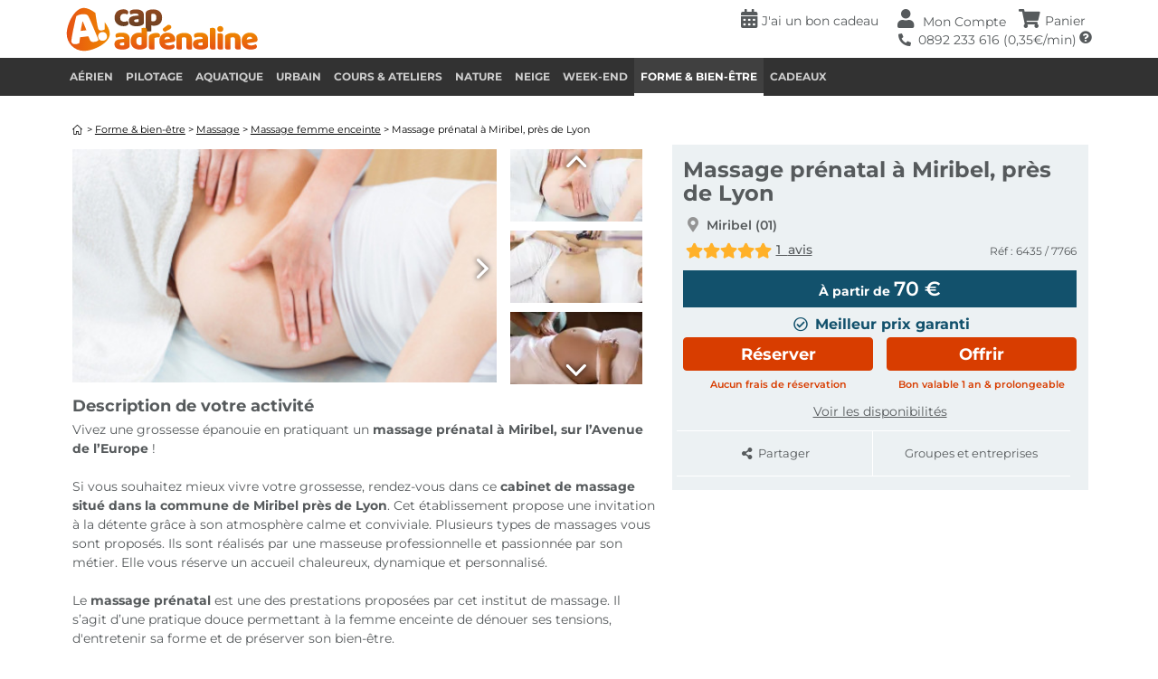

--- FILE ---
content_type: text/html; charset=UTF-8
request_url: https://www.cap-adrenaline.com/Massage-prenatal-Miribel.html
body_size: 39043
content:
 <!doctype html><html lang="fr"><head prefix="og: http://ogp.me/ns# fb: http://ogp.me/ns/fb# product: http://ogp.me/ns/product#"> <meta charset="utf-8">
<meta name="description" content="Soulagez vos douleurs lombaires et débarrassez-vous des sensations de jambes lourdes au cours de cette séance de massage prénatal à Miribel, sur l’Avenue de l’Europe ! À offrir ou réserver.">
<meta name="robots" content="INDEX,FOLLOW">
<meta name="viewport" content="width=device-width, initial-scale=1.0, maximum-scale=5.0, user-scalable=1">
<meta name="format-detection" content="telephone=no">
<meta name="Language" content="Fr">
<meta name="apple-mobile-web-app-title" content="Cap Adrenaline">
<meta name="theme-color" content="#de3e13">
<title>Massage prénatal à Miribel, près de Lyon</title>
<link rel="preload" href="https://static.cap-adrenaline.com/static/version20260107230932/_cache/merged/74338e2a911019e02dc80d4ad9cad6fe.min.css" as="style">
<link rel="preload" href="https://static.cap-adrenaline.com/static/version20260107230932/frontend/Capadrenaline/theme/fr_FR/css/styles-l.min.css" as="style">
<link rel="preload" href="https://cdn.jsdelivr.net/npm/@alma/widgets@4.x.x/dist/widgets.min.css" as="style">
<link rel="preload" href="https://cdn.jsdelivr.net/npm/@alma/widgets@3.x.x/dist/widgets.min.css" as="style">
<link  rel="stylesheet" type="text/css"  media="all" href="https://static.cap-adrenaline.com/static/version20260107230932/_cache/merged/74338e2a911019e02dc80d4ad9cad6fe.min.css" >
<link  rel="stylesheet" type="text/css"  media="screen and (min-width: 768px)" href="https://static.cap-adrenaline.com/static/version20260107230932/frontend/Capadrenaline/theme/fr_FR/css/styles-l.min.css" >
<link  rel="stylesheet" type="text/css"  rel="stylesheet" type="text/css" href="https://cdn.jsdelivr.net/npm/@alma/widgets@4.x.x/dist/widgets.min.css" >
<link  rel="stylesheet" type="text/css"  rel="stylesheet" type="text/css" href="https://cdn.jsdelivr.net/npm/@alma/widgets@3.x.x/dist/widgets.min.css" >












<link  rel="preconnect" href="https://sdk.privacy-center.org/" >
<link  rel="icon" type="image/x-icon" href="https://prdm2static.cap-adrenaline.com/media/favicon/default/favicon2.png" >
<link  rel="shortcut icon" type="image/x-icon" href="https://prdm2static.cap-adrenaline.com/media/favicon/default/favicon2.png" >
<link  rel="manifest" href="https://www.cap-adrenaline.com/manifest.json" >
<link  rel="canonical" href="https://www.cap-adrenaline.com/Massage-prenatal-Miribel.html" >
   <link rel="preload" href="https://sdk.privacy-center.org/848aa1ef-59bf-4ee2-a05e-aa72e02f4a1e/loader.js?target_type=notice&target=LY4di8Ph" as="script"><script src="https://sdk.privacy-center.org/848aa1ef-59bf-4ee2-a05e-aa72e02f4a1e/loader.js?target_type=notice&target=LY4di8Ph" async></script>   <meta name="theme-color" content="#E85116"><meta name="apple-mobile-web-app-status-bar-style" content="black"><meta name="application-name" content="Cap Adrenaline"> <meta property="og:type" content="product" ><meta property="og:title" content="Massage&#x20;pr&#xE9;natal&#x20;&#xE0;&#x20;Miribel,&#x20;pr&#xE8;s&#x20;de&#x20;Lyon" ><meta property="og:image" content="https://prdm2static.cap-adrenaline.com/media/catalog/product/cache/6383e0dbce83b9611bcebedd9e0cdca1/m/a/massage_prenatal_a_miribel_pres_de_lyon-41685.jpg" ><meta property="og:description" content="" ><meta property="og:url" content="https://www.cap-adrenaline.com/Massage-prenatal-Miribel.html" > <meta property="product:price:amount" content="70"> <meta property="product:price:currency" content="EUR"> </head><body data-container="body" data-mage-init='{"loaderAjax": {}, "loader": { "icon": "https://static.cap-adrenaline.com/static/version20260107230932/frontend/Capadrenaline/theme/fr_FR/images/loader-2.gif"}}' id="html-body" class="page-product-configurable amasty-mega-menu catalog-product-view product-massage-prenatal-miribel categorypath-massage-femme-enceinte-a267 category-massage-femme-enceinte-a267 page-layout-1column">          <div class="cookie-status-message" id="cookie-status">The store will not work correctly when cookies are disabled.</div>     <noscript><div class="message global noscript"><div class="content"><p><strong>Javascript est désactivé dans votre navigateur.</strong> <span> Pour une expérience optimale sur notre site, veuillez autoriser Javascript sur votre navigateur.</span></p></div></div></noscript>       <noscript><iframe src="https://stm.cap-adrenaline.com/ns.html?id=GTM-5XSNTS" height="0" width="0" style="display:none;visibility:hidden"></iframe></noscript><div class="page-wrapper"><header id="ammenu-header-container" class="ammenu-header-container page-header"><div class="header content"> <!-- ko scope: 'index = ammenu_hamburger_toggle' --><!-- ko if: $data.source.isMobile() || false --><button class="ammenu-button -hamburger -trigger" aria-controls="ammenu-sidebar" aria-haspopup="menu" type="button" title="Toggling menu" data-bind=" style: { color: color_settings.hamburger_icon_color }, event: { click: toggling }, attr: { 'aria-expanded': isOpen().toString() }"></button>  <style> @media (min-width: 1025px) { .ammenu-button.-hamburger.-trigger { display: none; } }</style> <!-- /ko --><!-- /ko --> <a class="ammenu-logo " href="https://www.cap-adrenaline.com/" title="Cap&#x20;Adrenaline" aria-label="store logo"><img src="https://static.cap-adrenaline.com/static/version20260107230932/frontend/Capadrenaline/theme/fr_FR/images/logo.svg" title="Cap&#x20;Adrenaline" alt="Cap&#x20;Adrenaline" width="245" height="52" ></a><div class="panel wrapper"><div class="panel header"><ul class="header links"> <li id="gift-voucher-item"><a href="https://www.cap-adrenaline.com/bon-cadeau-comment-ca-marche.html" id="gift-voucher-link" class="icon-fa-calendar-alt" >J&#039;ai un bon cadeau</a></li>  <li class="link my-account-link" data-bind="scope: 'capHeaderCustomer'"><!-- ko template: getTemplate() --><!-- /ko --></li>  <li data-block="minicart" class="minicart-wrapper"><div class="action cart-icon obfusquee" data-urlobfs="uggcf://jjj.pnc-nqeranyvar.pbz/purpxbhg/pneg/" data-bind="scope: 'minicart_content'"><i class="icon-fa-shopping-cart" aria-hidden="true"></i> <span class="text label">Panier</span> <span class="counter qty d-block empty" data-bind="css: { empty: !!getCartParam('summary_count') == false && !isLoading() }, blockLoader: isLoading"><!-- ko if: getCartParam('summary_count') --><span class="minicart-alert" data-bind=" class: isLoading() ? 'd-none' :'' "><i data-bind=" class: !isLoading() ? 'position-absolute translate-middle p-2 bg-danger rounded-circle' :'' " class=""></i></span> <!-- /ko --></span></div> <div class="block block-minicart" data-role="dropdownDialog" data-mage-init='{"dropdownDialog":{ "appendTo":"[data-block=minicart]", "triggerTarget":".showcart", "timeout": "2000", "closeOnMouseLeave": false, "closeOnEscape": true, "triggerClass":"active", "parentClass":"active", "buttons":[]}}'><div id="minicart-content-wrapper" data-bind="scope: 'minicart_content'"><!-- ko template: getTemplate() --><!-- /ko --></div></div>  </li></ul></div><div class="cap-contact contact-lg">
    <i class="icon-fa-phone-alt me-2" aria-hidden="true"></i>
    <span class="text-nowrap">
        0892 233 616 (0,35€/min)
    </span> 
    <div class="tooltip wrapper d-flex">
        <a href="#" id="infoContact">
            <i class="icon-fa-question-circle tooltip-toggle m-auto"></i>
        </a>
        <span class="tooltip-content">
            Notre Service Client est ouvert du lundi au jeudi 9h30 à 13h - 14h à 17h45 / le vendredi 9h30 à 13h - 14h à 17h
        </span>
    </div>
</div>

<div class="cap-contact contact-lg d-none">
    <i class="icon-fa-phone-alt me-2" aria-hidden="true"></i>
    <span class="text-nowrap">
        09 80 80 04 85 (non surtaxé)
    </span> 
    <div class="tooltip wrapper d-flex">
        <a href="#" id="infoContact">
            <i class="icon-fa-question-circle tooltip-toggle m-auto"></i>
        </a>
        <span class="tooltip-content">
            Notre Service Client est ouvert du lundi au jeudi 9h30 à 13h - 14h à 17h45 / le vendredi 9h30 à 13h - 14h à 17h
        </span>
    </div>
</div>
<div class="cap-contact contact-sm">
    <div class="tooltip wrapper">
        <i class="icon-fa-phone-alt tooltip-toggle" id="tooltip-toggle-mobile" aria-hidden="true"></i>
        <span class="tooltip-content d-none" id="tooltip-content-mobile">
            <strong> 
                Appelez-nous au<br><a class="text-white" style="text-decoration:underline !important;font-size: 18px !important" href="tel:0892233616">0892 233 616</a> (0,35€/min)
            </strong>
        </span>
    </div>
</div>


<style>
.header .cap-contact.contact-sm .tooltip .tooltip-content#tooltip-content-mobile{display:block;}
</style></div></div></header>     <div class="ammenu-robots-navigation" hidden="hidden"><nav class="navigation" data-action="navigation" aria-disabled="true" aria-hidden="true" tabindex="-1"><ul aria-disabled="true" aria-hidden="true">  <li class="category-item&#x20;nav-0" role="presentation"><a href="https://www.cap-adrenaline.com/aerien-U2.html" tabindex="-1" title="A&#xE9;rien">Aérien</a>  <ul class="submenu">  <li class="category-item&#x20;nav-0-0" role="presentation"><a href="https://www.cap-adrenaline.com/saut-en-parachute-A42.html" tabindex="-1" title="Saut&#x20;en&#x20;Parachute">Saut en Parachute</a> </li>   <li class="category-item&#x20;nav-0-1" role="presentation"><a href="https://www.cap-adrenaline.com/helicoptere-A29.html" tabindex="-1" title="Vol&#x20;en&#x20;H&#xE9;licopt&#xE8;re">Vol en Hélicoptère</a>  <ul class="submenu">  <li class="category-item&#x20;nav-0-1-0" role="presentation"><a href="https://www.cap-adrenaline.com/bapteme-helicoptere-A30.html" tabindex="-1" title="Bapt&#xEA;me&#x20;h&#xE9;licopt&#xE8;re">Baptême hélicoptère</a> </li>   <li class="category-item&#x20;nav-0-1-1" role="presentation"><a href="https://www.cap-adrenaline.com/initiation-formation-helicoptere-A31.html" tabindex="-1" title="Pilotage&#x20;h&#xE9;licopt&#xE8;re">Pilotage hélicoptère</a> </li> </ul></li>   <li class="category-item&#x20;nav-0-2" role="presentation"><a href="https://www.cap-adrenaline.com/saut-a-l-elastique-A28.html" tabindex="-1" title="Saut&#x20;&#xE0;&#x20;l&#x27;&#xC9;lastique">Saut à l&#039;Élastique</a> </li>   <li class="category-item&#x20;nav-0-3" role="presentation"><a href="https://www.cap-adrenaline.com/soufflerie-simulateur-chute-libre-A109.html" tabindex="-1" title="Simulateur&#x20;de&#x20;chute&#x20;libre">Simulateur de chute libre</a> </li>   <li class="category-item&#x20;nav-0-4" role="presentation"><a href="https://www.cap-adrenaline.com/montgolfiere-A35.html" tabindex="-1" title="Vol&#x20;en&#x20;Montgolfi&#xE8;re">Vol en Montgolfière</a> </li>   <li class="category-item&#x20;nav-0-5" role="presentation"><a href="https://www.cap-adrenaline.com/parapente-A39.html" tabindex="-1" title="Parapente">Parapente</a>  <ul class="submenu">  <li class="category-item&#x20;nav-0-5-0" role="presentation"><a href="https://www.cap-adrenaline.com/bapteme-parapente-A40.html" tabindex="-1" title="Bapt&#xEA;me&#x20;parapente">Baptême parapente</a> </li>   <li class="category-item&#x20;nav-0-5-1" role="presentation"><a href="https://www.cap-adrenaline.com/initiation-formation-parapente-A41.html" tabindex="-1" title="Initiation&#x20;parapente">Initiation parapente</a> </li> </ul></li>   <li class="category-item&#x20;nav-0-6" role="presentation"><a href="https://www.cap-adrenaline.com/vol-survol-ulm-planeur-A32.html" tabindex="-1" title="ULM">ULM</a>  <ul class="submenu">  <li class="category-item&#x20;nav-0-6-0" role="presentation"><a href="https://www.cap-adrenaline.com/bapteme-ulm-A33.html" tabindex="-1" title="Bapt&#xEA;me&#x20;ULM">Baptême ULM</a> </li>   <li class="category-item&#x20;nav-0-6-1" role="presentation"><a href="https://www.cap-adrenaline.com/initiation-formation-ulm-A34.html" tabindex="-1" title="Stage&#x20;ULM">Stage ULM</a> </li>   <li class="category-item&#x20;nav-0-6-2" role="presentation"><a href="https://www.cap-adrenaline.com/ulm-avion-A243.html" tabindex="-1" title="ULM&#x20;Avion">ULM Avion</a> </li> </ul></li>   <li class="category-item&#x20;nav-0-7" role="presentation"><a href="https://www.cap-adrenaline.com/simulateur-vol-A138.html" tabindex="-1" title="Simulateur&#x20;de&#x20;vol">Simulateur de vol</a> </li>   <li class="category-item&#x20;nav-0-8" role="presentation"><a href="https://www.cap-adrenaline.com/avion-A36.html" tabindex="-1" title="Avion">Avion</a>  <ul class="submenu">  <li class="category-item&#x20;nav-0-8-0" role="presentation"><a href="https://www.cap-adrenaline.com/bapteme-avion-A37.html" tabindex="-1" title="Bapt&#xEA;me&#x20;en&#x20;avion">Baptême en avion</a> </li>   <li class="category-item&#x20;nav-0-8-1" role="presentation"><a href="https://www.cap-adrenaline.com/initiation-formation-stage-pilotage-avion-A38.html" tabindex="-1" title="Stage&#x20;pilotage&#x20;avion">Stage pilotage avion</a> </li>   <li class="category-item&#x20;nav-0-8-2" role="presentation"><a href="https://www.cap-adrenaline.com/voltige-A149.html" tabindex="-1" title="Voltige">Voltige</a> </li>   <li class="category-item&#x20;nav-0-8-3" role="presentation"><a href="https://www.cap-adrenaline.com/bapteme-avion-chasse-A202.html" tabindex="-1" title="Bapt&#xEA;me&#x20;en&#x20;Avion&#x20;de&#x20;Chasse">Baptême en Avion de Chasse</a> </li> </ul></li>   <li class="category-item&#x20;nav-0-9" role="presentation"><a href="https://www.cap-adrenaline.com/planeur-A186.html" tabindex="-1" title="Planeur">Planeur</a> </li>   <li class="category-item&#x20;nav-0-10" role="presentation"><a href="https://www.cap-adrenaline.com/deltaplane-A189.html" tabindex="-1" title="Deltaplane">Deltaplane</a> </li>   <li class="category-item&#x20;nav-0-11" role="presentation"><a href="https://www.cap-adrenaline.com/pilotage-drone-A196.html" tabindex="-1" title="Pilotage&#x20;de&#x20;Drone">Pilotage de Drone</a> </li>   <li class="category-item&#x20;nav-0-12" role="presentation"><a href="https://www.cap-adrenaline.com/vol-avec-des-oiseaux-A143.html" tabindex="-1" title="Vol&#x20;avec&#x20;des&#x20;Oiseaux">Vol avec des Oiseaux</a> </li> </ul></li>   <li class="category-item&#x20;nav-1" role="presentation"><a href="https://www.cap-adrenaline.com/pilotage-U1.html" tabindex="-1" title="Pilotage">Pilotage</a>  <ul class="submenu">  <li class="category-item&#x20;nav-1-0" role="presentation"><a href="https://www.cap-adrenaline.com/pilotage-voitures-de-sports-A7.html" tabindex="-1" title="Stage&#x20;de&#x20;Pilotage">Stage de Pilotage</a>  <ul class="submenu">  <li class="category-item&#x20;nav-1-0-0" role="presentation"><a href="https://www.cap-adrenaline.com/pilotage-ferrari-A12.html" tabindex="-1" title="Stage&#x20;Ferrari">Stage Ferrari</a> </li>   <li class="category-item&#x20;nav-1-0-1" role="presentation"><a href="https://www.cap-adrenaline.com/stage-pilotage-porsche-A8.html" tabindex="-1" title="Stage&#x20;Porsche">Stage Porsche</a> </li>   <li class="category-item&#x20;nav-1-0-2" role="presentation"><a href="https://www.cap-adrenaline.com/stage-pilotage-lamborghini-A9.html" tabindex="-1" title="Stage&#x20;Lamborghini">Stage Lamborghini</a> </li>   <li class="category-item&#x20;nav-1-0-3" role="presentation"><a href="https://www.cap-adrenaline.com/stage-pilotage-audi-A158.html" tabindex="-1" title="Stage&#x20;Audi">Stage Audi</a> </li>   <li class="category-item&#x20;nav-1-0-4" role="presentation"><a href="https://www.cap-adrenaline.com/stage-pilotage-aston-martin-A159.html" tabindex="-1" title="Stage&#x20;Aston&#x20;Martin">Stage Aston Martin</a> </li>   <li class="category-item&#x20;nav-1-0-5" role="presentation"><a href="https://www.cap-adrenaline.com/stage-pilotage-nissan-A160.html" tabindex="-1" title="Stage&#x20;Nissan">Stage Nissan</a> </li>   <li class="category-item&#x20;nav-1-0-6" role="presentation"><a href="https://www.cap-adrenaline.com/stage-pilotage-subaru-A161.html" tabindex="-1" title="Stage&#x20;Subaru">Stage Subaru</a> </li>   <li class="category-item&#x20;nav-1-0-7" role="presentation"><a href="https://www.cap-adrenaline.com/stage-pilotage-renault-A162.html" tabindex="-1" title="Stage&#x20;Renault">Stage Renault</a> </li>   <li class="category-item&#x20;nav-1-0-8" role="presentation"><a href="https://www.cap-adrenaline.com/stage-pilotage-mustang-A163.html" tabindex="-1" title="Stage&#x20;Mustang">Stage Mustang</a> </li>   <li class="category-item&#x20;nav-1-0-9" role="presentation"><a href="https://www.cap-adrenaline.com/stage-pilotage-ford-A164.html" tabindex="-1" title="Stage&#x20;Ford">Stage Ford</a> </li>   <li class="category-item&#x20;nav-1-0-10" role="presentation"><a href="https://www.cap-adrenaline.com/pilotage-bmw-A165.html" tabindex="-1" title="Stage&#x20;BMW">Stage BMW</a> </li>   <li class="category-item&#x20;nav-1-0-11" role="presentation"><a href="https://www.cap-adrenaline.com/pilotage-autres-sportives-A11.html" tabindex="-1" title="Pilotage&#x20;autres&#x20;sportives">Pilotage autres sportives</a> </li>   <li class="category-item&#x20;nav-1-0-12" role="presentation"><a href="https://www.cap-adrenaline.com/pilotage-multi-volants-A10.html" tabindex="-1" title="Pilotage&#x20;multi-volants">Pilotage multi-volants</a> </li> </ul></li>   <li class="category-item&#x20;nav-1-1" role="presentation"><a href="https://www.cap-adrenaline.com/pilotage-voitures-de-sports-A152.html" tabindex="-1" title="Bapt&#xEA;me&#x20;passager">Baptême passager</a>  <ul class="submenu">  <li class="category-item&#x20;nav-1-1-0" role="presentation"><a href="https://www.cap-adrenaline.com/bapteme-pilotage-ferrari-A154.html" tabindex="-1" title="Bapt&#xEA;me&#x20;Ferrari">Baptême Ferrari</a> </li>   <li class="category-item&#x20;nav-1-1-1" role="presentation"><a href="https://www.cap-adrenaline.com/bapteme-pilotage-porsche-A155.html" tabindex="-1" title="Bapt&#xEA;me&#x20;Porsche">Baptême Porsche</a> </li>   <li class="category-item&#x20;nav-1-1-2" role="presentation"><a href="https://www.cap-adrenaline.com/bapteme-pilotage-lamborghini-A156.html" tabindex="-1" title="Bapt&#xEA;me&#x20;Lamborghini">Baptême Lamborghini</a> </li>   <li class="category-item&#x20;nav-1-1-3" role="presentation"><a href="https://www.cap-adrenaline.com/bapteme-pilotage-autres-sportives-A157.html" tabindex="-1" title="Bapt&#xEA;me&#x20;autres&#x20;sportives">Baptême autres sportives</a> </li> </ul></li>   <li class="category-item&#x20;nav-1-2" role="presentation"><a href="https://www.cap-adrenaline.com/monoplace-A14.html" tabindex="-1" title="Monoplace">Monoplace</a>  <ul class="submenu">  <li class="category-item&#x20;nav-1-2-0" role="presentation"><a href="https://www.cap-adrenaline.com/stage-pilotage-formule-1-A15.html" tabindex="-1" title="Formule&#x20;1">Formule 1</a> </li>   <li class="category-item&#x20;nav-1-2-1" role="presentation"><a href="https://www.cap-adrenaline.com/formule-3-A16.html" tabindex="-1" title="Formule&#x20;3&#x20;&amp;&#x20;Formule&#x20;4">Formule 3 &amp; Formule 4</a> </li>   <li class="category-item&#x20;nav-1-2-2" role="presentation"><a href="https://www.cap-adrenaline.com/formule-renault-A17.html" tabindex="-1" title="Formule&#x20;Renault">Formule Renault</a> </li> </ul></li>   <li class="category-item&#x20;nav-1-3" role="presentation"><a href="https://www.cap-adrenaline.com/moto-A27.html" tabindex="-1" title="Moto">Moto</a>  <ul class="submenu">  <li class="category-item&#x20;nav-1-3-0" role="presentation"><a href="https://www.cap-adrenaline.com/bapteme-moto-A120.html" tabindex="-1" title="Bapt&#xEA;me&#x20;moto">Baptême moto</a> </li>   <li class="category-item&#x20;nav-1-3-1" role="presentation"><a href="https://www.cap-adrenaline.com/stage-pilotage-moto-circuit-A121.html" tabindex="-1" title="Stage&#x20;pilotage&#x20;moto">Stage pilotage moto</a> </li>   <li class="category-item&#x20;nav-1-3-2" role="presentation"><a href="https://www.cap-adrenaline.com/randonnee-moto-A205.html" tabindex="-1" title="Randonn&#xE9;e&#x20;moto">Randonnée moto</a> </li> </ul></li>   <li class="category-item&#x20;nav-1-4" role="presentation"><a href="https://www.cap-adrenaline.com/rallye-A19.html" tabindex="-1" title="Rallye">Rallye</a>  <ul class="submenu">  <li class="category-item&#x20;nav-1-4-0" role="presentation"><a href="https://www.cap-adrenaline.com/rallye-bapteme-de-pilotage-A21.html" tabindex="-1" title="Bapt&#xEA;me&#x20;Rallye">Baptême Rallye</a> </li>   <li class="category-item&#x20;nav-1-4-1" role="presentation"><a href="https://www.cap-adrenaline.com/rallye-stage-pilotage-A22.html" tabindex="-1" title="Stage&#x20;Pilotage&#x20;Rallye">Stage Pilotage Rallye</a> </li> </ul></li>   <li class="category-item&#x20;nav-1-5" role="presentation"><a href="https://www.cap-adrenaline.com/pilotage-4x4-A23.html" tabindex="-1" title="4x4">4x4</a>  <ul class="submenu">  <li class="category-item&#x20;nav-1-5-0" role="presentation"><a href="https://www.cap-adrenaline.com/bapteme-de-pilotage-4x4-A24.html" tabindex="-1" title="Bapt&#xEA;me&#x20;4x4">Baptême 4x4</a> </li>   <li class="category-item&#x20;nav-1-5-1" role="presentation"><a href="https://www.cap-adrenaline.com/stage-de-pilotage-4x4-A25.html" tabindex="-1" title="Stage&#x20;4x4">Stage 4x4</a> </li> </ul></li>   <li class="category-item&#x20;nav-1-6" role="presentation"><a href="https://www.cap-adrenaline.com/quad-A13.html" tabindex="-1" title="Quad">Quad</a> </li>   <li class="category-item&#x20;nav-1-7" role="presentation"><a href="https://www.cap-adrenaline.com/karting-A26.html" tabindex="-1" title="Karting">Karting</a> </li>   <li class="category-item&#x20;nav-1-8" role="presentation"><a href="https://www.cap-adrenaline.com/pilotage-buggy-A95.html" tabindex="-1" title="Buggy">Buggy</a> </li>   <li class="category-item&#x20;nav-1-9" role="presentation"><a href="https://www.cap-adrenaline.com/drift-glisse-A153.html" tabindex="-1" title="Drift&#x20;&#x2F;&#x20;Glisse">Drift / Glisse</a> </li>   <li class="category-item&#x20;nav-1-10" role="presentation"><a href="https://www.cap-adrenaline.com/conduite-sur-route-A168.html" tabindex="-1" title="Conduite&#x20;sur&#x20;route">Conduite sur route</a> </li>   <li class="category-item&#x20;nav-1-11" role="presentation"><a href="https://www.cap-adrenaline.com/pilotage-enfant-A195.html" tabindex="-1" title="Pilotage&#x20;enfant">Pilotage enfant</a> </li>   <li class="category-item&#x20;nav-1-12" role="presentation"><a href="https://www.cap-adrenaline.com/simulateur-pilotage-A128.html" tabindex="-1" title="Simulateur&#x20;de&#x20;Pilotage">Simulateur de Pilotage</a> </li> </ul></li>   <li class="category-item&#x20;nav-2" role="presentation"><a href="https://www.cap-adrenaline.com/aquatique-U3.html" tabindex="-1" title="Aquatique">Aquatique</a>  <ul class="submenu">  <li class="category-item&#x20;nav-2-0" role="presentation"><a href="https://www.cap-adrenaline.com/glisse-A51.html" tabindex="-1" title="Sports&#x20;de&#x20;glisse">Sports de glisse</a>  <ul class="submenu">  <li class="category-item&#x20;nav-2-0-0" role="presentation"><a href="https://www.cap-adrenaline.com/paddle-A52.html" tabindex="-1" title="Paddle">Paddle</a> </li>   <li class="category-item&#x20;nav-2-0-1" role="presentation"><a href="https://www.cap-adrenaline.com/kite-surf-A102.html" tabindex="-1" title="Stage&#x20;kite&#x20;surf">Stage kite surf</a> </li>   <li class="category-item&#x20;nav-2-0-2" role="presentation"><a href="https://www.cap-adrenaline.com/surf-A101.html" tabindex="-1" title="Surf">Surf</a> </li>   <li class="category-item&#x20;nav-2-0-3" role="presentation"><a href="https://www.cap-adrenaline.com/surf-electrique-A188.html" tabindex="-1" title="Surf&#x20;&#xE9;lectrique">Surf électrique</a> </li>   <li class="category-item&#x20;nav-2-0-4" role="presentation"><a href="https://www.cap-adrenaline.com/windsurf-A184.html" tabindex="-1" title="Windsurf">Windsurf</a> </li> </ul></li>   <li class="category-item&#x20;nav-2-1" role="presentation"><a href="https://www.cap-adrenaline.com/fly-board-A85.html" tabindex="-1" title="Flyboard">Flyboard</a> </li>   <li class="category-item&#x20;nav-2-2" role="presentation"><a href="https://www.cap-adrenaline.com/canoe-kayak-A61.html" tabindex="-1" title="Cano&#xEB;&#x20;-&#x20;Kayak">Canoë - Kayak</a> </li>   <li class="category-item&#x20;nav-2-3" role="presentation"><a href="https://www.cap-adrenaline.com/plongee-A47.html" tabindex="-1" title="Plong&#xE9;e">Plongée</a>  <ul class="submenu">  <li class="category-item&#x20;nav-2-3-0" role="presentation"><a href="https://www.cap-adrenaline.com/snorkeling-A48.html" tabindex="-1" title="Snorkeling">Snorkeling</a> </li>   <li class="category-item&#x20;nav-2-3-1" role="presentation"><a href="https://www.cap-adrenaline.com/bapteme-de-plongee-A49.html" tabindex="-1" title="Bapt&#xEA;me&#x20;de&#x20;plong&#xE9;e">Baptême de plongée</a> </li>   <li class="category-item&#x20;nav-2-3-2" role="presentation"><a href="https://www.cap-adrenaline.com/formation-plongee-A50.html" tabindex="-1" title="Formation&#x20;de&#x20;plong&#xE9;e">Formation de plongée</a> </li> </ul></li>   <li class="category-item&#x20;nav-2-4" role="presentation"><a href="https://www.cap-adrenaline.com/bateau-A55.html" tabindex="-1" title="Bateau">Bateau</a>  <ul class="submenu">  <li class="category-item&#x20;nav-2-4-0" role="presentation"><a href="https://www.cap-adrenaline.com/balade-bateau-A56.html" tabindex="-1" title="Balade&#x20;en&#x20;bateau">Balade en bateau</a> </li>   <li class="category-item&#x20;nav-2-4-1" role="presentation"><a href="https://www.cap-adrenaline.com/location-bateau-A245.html" tabindex="-1" title="Location&#x20;bateau">Location bateau</a> </li>   <li class="category-item&#x20;nav-2-4-2" role="presentation"><a href="https://www.cap-adrenaline.com/permis-bateau-A126.html" tabindex="-1" title="Permis&#x20;bateau">Permis bateau</a> </li> </ul></li>   <li class="category-item&#x20;nav-2-5" role="presentation"><a href="https://www.cap-adrenaline.com/plage-lac-A200.html" tabindex="-1" title="Activit&#xE9;s&#x20;nautiques">Activités nautiques</a>  <ul class="submenu">  <li class="category-item&#x20;nav-2-5-0" role="presentation"><a href="https://www.cap-adrenaline.com/char-a-voile-A132.html" tabindex="-1" title="Char&#x20;&#xE0;&#x20;voile">Char à voile</a> </li>   <li class="category-item&#x20;nav-2-5-1" role="presentation"><a href="https://www.cap-adrenaline.com/ski-nautique-A105.html" tabindex="-1" title="Ski&#x20;nautique&#x20;-&#x20;Wakeboard">Ski nautique - Wakeboard</a> </li>   <li class="category-item&#x20;nav-2-5-2" role="presentation"><a href="https://www.cap-adrenaline.com/parachute-ascensionnel-A133.html" tabindex="-1" title="Parachute&#x20;ascensionnel">Parachute ascensionnel</a> </li>   <li class="category-item&#x20;nav-2-5-3" role="presentation"><a href="https://www.cap-adrenaline.com/skyfly-A137.html" tabindex="-1" title="Sky&#x20;Fly">Sky Fly</a> </li>   <li class="category-item&#x20;nav-2-5-4" role="presentation"><a href="https://www.cap-adrenaline.com/bouee-tractee-flyfish-A103.html" tabindex="-1" title="Bou&#xE9;e&#x20;tract&#xE9;e&#x20;-&#x20;Flyfish">Bouée tractée - Flyfish</a> </li> </ul></li>   <li class="category-item&#x20;nav-2-6" role="presentation"><a href="https://www.cap-adrenaline.com/parc-aquatique-A244.html" tabindex="-1" title="Parcs&#x20;aquatiques">Parcs aquatiques</a> </li>   <li class="category-item&#x20;nav-2-7" role="presentation"><a href="https://www.cap-adrenaline.com/canyoning-A107.html" tabindex="-1" title="Canyoning">Canyoning</a> </li>   <li class="category-item&#x20;nav-2-8" role="presentation"><a href="https://www.cap-adrenaline.com/rafting-A111.html" tabindex="-1" title="Rafting">Rafting</a> </li>   <li class="category-item&#x20;nav-2-9" role="presentation"><a href="https://www.cap-adrenaline.com/hydrospeed-A199.html" tabindex="-1" title="Hydrospeed">Hydrospeed</a> </li>   <li class="category-item&#x20;nav-2-10" role="presentation"><a href="https://www.cap-adrenaline.com/jet-ski-A54.html" tabindex="-1" title="Jet-ski">Jet-ski</a> </li>   <li class="category-item&#x20;nav-2-11" role="presentation"><a href="https://www.cap-adrenaline.com/nage-avec-les-dauphins-A80.html" tabindex="-1" title="Nage&#x20;avec&#x20;les&#x20;dauphins">Nage avec les dauphins</a> </li>   <li class="category-item&#x20;nav-2-12" role="presentation"><a href="https://www.cap-adrenaline.com/peche-sportive-A58.html" tabindex="-1" title="P&#xEA;che&#x20;sportive">Pêche sportive</a> </li> </ul></li>   <li class="category-item&#x20;nav-3" role="presentation"><a href="https://www.cap-adrenaline.com/urbain-U6.html" tabindex="-1" title="Urbain">Urbain</a>  <ul class="submenu">  <li class="category-item&#x20;nav-3-0" role="presentation"><a href="https://www.cap-adrenaline.com/escape-game-A185.html" tabindex="-1" title="Escape&#x20;Game">Escape Game</a> </li>   <li class="category-item&#x20;nav-3-1" role="presentation"><a href="https://www.cap-adrenaline.com/visites-culture.html" tabindex="-1" title="Visites&#x20;&amp;&#x20;culture">Visites &amp; culture</a> </li>   <li class="category-item&#x20;nav-3-2" role="presentation"><a href="https://www.cap-adrenaline.com/experiences-gourmandes.html" tabindex="-1" title="Exp&#xE9;riences&#x20;gourmandes">Expériences gourmandes</a> </li>   <li class="category-item&#x20;nav-3-3" role="presentation"><a href="https://www.cap-adrenaline.com/aquariums-A225.html" tabindex="-1" title="Aquariums">Aquariums</a> </li>   <li class="category-item&#x20;nav-3-4" role="presentation"><a href="https://www.cap-adrenaline.com/salle-escalade-A285.html" tabindex="-1" title="Escalade&#x20;en&#x20;salle">Escalade en salle</a> </li>   <li class="category-item&#x20;nav-3-5" role="presentation"><a href="https://www.cap-adrenaline.com/anniversaire-enfant-A222.html" tabindex="-1" title="Anniversaire&#x20;Enfant">Anniversaire Enfant</a> </li>   <li class="category-item&#x20;nav-3-6" role="presentation"><a href="https://www.cap-adrenaline.com/activites-evg-A235.html" tabindex="-1" title="Activit&#xE9;s&#x20;EVG">Activités EVG</a> </li>   <li class="category-item&#x20;nav-3-7" role="presentation"><a href="https://www.cap-adrenaline.com/activites-evjf-A236.html" tabindex="-1" title="Activit&#xE9;s&#x20;EVJF">Activités EVJF</a> </li>   <li class="category-item&#x20;nav-3-8" role="presentation"><a href="https://www.cap-adrenaline.com/segway-A84.html" tabindex="-1" title="Segway">Segway</a> </li>   <li class="category-item&#x20;nav-3-9" role="presentation"><a href="https://www.cap-adrenaline.com/lancer-de-hache-A204.html" tabindex="-1" title="Lancer&#x20;de&#x20;Hache">Lancer de Hache</a> </li>   <li class="category-item&#x20;nav-3-10" role="presentation"><a href="https://www.cap-adrenaline.com/shooting-photo-A262.html" tabindex="-1" title="Shooting&#x20;photo">Shooting photo</a> </li>   <li class="category-item&#x20;nav-3-11" role="presentation"><a href="https://www.cap-adrenaline.com/realite-virtuelle-A193.html" tabindex="-1" title="R&#xE9;alit&#xE9;&#x20;virtuelle">Réalité virtuelle</a> </li>   <li class="category-item&#x20;nav-3-12" role="presentation"><a href="https://www.cap-adrenaline.com/bubble-football-A183.html" tabindex="-1" title="Bubble&#x20;Football">Bubble Football</a> </li>   <li class="category-item&#x20;nav-3-13" role="presentation"><a href="https://www.cap-adrenaline.com/parcours-jeux-piste-A201.html" tabindex="-1" title="Parcours&#x20;&amp;&#x20;jeux&#x20;multi-joueurs">Parcours &amp; jeux multi-joueurs</a> </li>   <li class="category-item&#x20;nav-3-14" role="presentation"><a href="https://www.cap-adrenaline.com/randonnee-urbaine-A218.html" tabindex="-1" title="Randonn&#xE9;e&#x20;Urbaine">Randonnée Urbaine</a> </li>   <li class="category-item&#x20;nav-3-15" role="presentation"><a href="https://www.cap-adrenaline.com/trampoline-A212.html" tabindex="-1" title="Trampoline">Trampoline</a> </li>   <li class="category-item&#x20;nav-3-16" role="presentation"><a href="https://www.cap-adrenaline.com/tir-A82.html" tabindex="-1" title="Tir&#x20;Sportif">Tir Sportif</a> </li>   <li class="category-item&#x20;nav-3-17" role="presentation"><a href="https://www.cap-adrenaline.com/sport-de-balles-A182.html" tabindex="-1" title="Sport&#x20;de&#x20;balles">Sport de balles</a> </li>   <li class="category-item&#x20;nav-3-18" role="presentation"><a href="https://www.cap-adrenaline.com/echasses-urbaines-A119.html" tabindex="-1" title="&#xC9;chasses&#x20;urbaines">Échasses urbaines</a> </li> </ul></li>   <li class="category-item&#x20;nav-4" role="presentation"><a href="https://www.cap-adrenaline.com/cours-ateliers-U9.html" tabindex="-1" title="Cours&#x20;&amp;&#x20;ateliers">Cours &amp; ateliers</a>  <ul class="submenu">  <li class="category-item&#x20;nav-4-0" role="presentation"><a href="https://www.cap-adrenaline.com/atelier-poterie-ceramique-A270.html" tabindex="-1" title="Atelier&#x20;poterie&#x20;&amp;&#x20;c&#xE9;ramique">Atelier poterie &amp; céramique</a> </li>   <li class="category-item&#x20;nav-4-1" role="presentation"><a href="https://www.cap-adrenaline.com/atelier-menuiserie-A271.html" tabindex="-1" title="Atelier&#x20;menuiserie">Atelier menuiserie</a> </li>   <li class="category-item&#x20;nav-4-2" role="presentation"><a href="https://www.cap-adrenaline.com/atelier-bijoux-A272.html" tabindex="-1" title="Atelier&#x20;bijoux">Atelier bijoux</a> </li>   <li class="category-item&#x20;nav-4-3" role="presentation"><a href="https://www.cap-adrenaline.com/atelier-vegetal.html" tabindex="-1" title="Atelier&#x20;v&#xE9;g&#xE9;tal">Atelier végétal</a> </li>   <li class="category-item&#x20;nav-4-4" role="presentation"><a href="https://www.cap-adrenaline.com/atelier-cuir-maroquinerie.html" tabindex="-1" title="Atelier&#x20;cuir&#x20;et&#x20;maroquinerie">Atelier cuir et maroquinerie</a> </li>   <li class="category-item&#x20;nav-4-5" role="presentation"><a href="https://www.cap-adrenaline.com/atelier-textile.html" tabindex="-1" title="Atelier&#x20;textile">Atelier textile</a> </li>   <li class="category-item&#x20;nav-4-6" role="presentation"><a href="https://www.cap-adrenaline.com/atelier-loisirs-creatifs.html" tabindex="-1" title="Atelier&#x20;loisirs&#x20;cr&#xE9;atifs">Atelier loisirs créatifs</a> </li>   <li class="category-item&#x20;nav-4-7" role="presentation"><a href="https://www.cap-adrenaline.com/atelier-cosmetique-bien-etre.html" tabindex="-1" title="Atelier&#x20;cosm&#xE9;tique&#x20;et&#x20;bien-&#xEA;tre">Atelier cosmétique et bien-être</a> </li>   <li class="category-item&#x20;nav-4-8" role="presentation"><a href="https://www.cap-adrenaline.com/atelier-diy-A274.html" tabindex="-1" title="Atelier&#x20;DIY">Atelier DIY</a> </li>   <li class="category-item&#x20;nav-4-9" role="presentation"><a href="https://www.cap-adrenaline.com/cours-photographie-A237.html" tabindex="-1" title="Cours&#x20;de&#x20;photographie">Cours de photographie</a> </li>   <li class="category-item&#x20;nav-4-10" role="presentation"><a href="https://www.cap-adrenaline.com/gastronomie-degustation.html" tabindex="-1" title="Gastronomie&#x20;&amp;&#x20;d&#xE9;gustation">Gastronomie &amp; dégustation</a> </li>   <li class="category-item&#x20;nav-4-11" role="presentation"><a href="https://www.cap-adrenaline.com/cours-de-cuisine-A273.html" tabindex="-1" title="Cours&#x20;de&#x20;cuisine">Cours de cuisine</a> </li>   <li class="category-item&#x20;nav-4-12" role="presentation"><a href="https://www.cap-adrenaline.com/cours-oenologie-A238.html" tabindex="-1" title="Cours&#x20;d&#x27;&#x0153;nologie">Cours d&#039;œnologie</a> </li> </ul></li>   <li class="category-item&#x20;nav-5" role="presentation"><a href="https://www.cap-adrenaline.com/nature-U4.html" tabindex="-1" title="Nature">Nature</a>  <ul class="submenu">  <li class="category-item&#x20;nav-5-0" role="presentation"><a href="https://www.cap-adrenaline.com/stage-de-survie-A99.html" tabindex="-1" title="Stage&#x20;de&#x20;survie">Stage de survie</a> </li>   <li class="category-item&#x20;nav-5-1" role="presentation"><a href="https://www.cap-adrenaline.com/golf-A68.html" tabindex="-1" title="Golf">Golf</a> </li>   <li class="category-item&#x20;nav-5-2" role="presentation"><a href="https://www.cap-adrenaline.com/accrobranche-A106.html" tabindex="-1" title="Accrobranche">Accrobranche</a> </li>   <li class="category-item&#x20;nav-5-3" role="presentation"><a href="https://www.cap-adrenaline.com/escalade-A72.html" tabindex="-1" title="Escalade">Escalade</a> </li>   <li class="category-item&#x20;nav-5-4" role="presentation"><a href="https://www.cap-adrenaline.com/via-ferrata-A69.html" tabindex="-1" title="Via&#x20;Ferrata">Via Ferrata</a> </li>   <li class="category-item&#x20;nav-5-5" role="presentation"><a href="https://www.cap-adrenaline.com/randonnee-A71.html" tabindex="-1" title="Randonn&#xE9;e">Randonnée</a> </li>   <li class="category-item&#x20;nav-5-6" role="presentation"><a href="https://www.cap-adrenaline.com/cani-rando-A239.html" tabindex="-1" title="Cani-rando">Cani-rando</a> </li>   <li class="category-item&#x20;nav-5-7" role="presentation"><a href="https://www.cap-adrenaline.com/courses-obstacles-running-trail-A226.html" tabindex="-1" title="Courses&#x20;d&#x27;obstacles&#x20;-&#x20;Running&#x20;-&#x20;Trails">Courses d&#039;obstacles - Running - Trails</a> </li>   <li class="category-item&#x20;nav-5-8" role="presentation"><a href="https://www.cap-adrenaline.com/velo-vtt-A223.html" tabindex="-1" title="V&#xE9;lo&#x20;&#x2F;&#x20;VTT">Vélo / VTT</a> </li>   <li class="category-item&#x20;nav-5-9" role="presentation"><a href="https://www.cap-adrenaline.com/trottinette-electrique-A224.html" tabindex="-1" title="Trottinette&#x20;&#xE9;lectrique">Trottinette électrique</a> </li>   <li class="category-item&#x20;nav-5-10" role="presentation"><a href="https://www.cap-adrenaline.com/tyrolienne-A220.html" tabindex="-1" title="Tyrolienne">Tyrolienne</a> </li>   <li class="category-item&#x20;nav-5-11" role="presentation"><a href="https://www.cap-adrenaline.com/speleologie-A64.html" tabindex="-1" title="Sp&#xE9;l&#xE9;ologie">Spéléologie</a> </li>   <li class="category-item&#x20;nav-5-12" role="presentation"><a href="https://www.cap-adrenaline.com/paintball-A65.html" tabindex="-1" title="Paintball">Paintball</a> </li>   <li class="category-item&#x20;nav-5-13" role="presentation"><a href="https://www.cap-adrenaline.com/laser-game-A142.html" tabindex="-1" title="Laser&#x20;Game">Laser Game</a> </li>   <li class="category-item&#x20;nav-5-14" role="presentation"><a href="https://www.cap-adrenaline.com/tir-a-l-arc-archery-tag-A203.html" tabindex="-1" title="Tir&#x20;&#xE0;&#x20;l&#x27;arc&#x20;&#x2F;&#x20;Archery&#x20;Tag">Tir à l&#039;arc / Archery Tag</a> </li>   <li class="category-item&#x20;nav-5-15" role="presentation"><a href="https://www.cap-adrenaline.com/balade-a-cheval-A240.html" tabindex="-1" title="Balade&#x20;&#xE0;&#x20;cheval">Balade à cheval</a> </li>   <li class="category-item&#x20;nav-5-16" role="presentation"><a href="https://www.cap-adrenaline.com/cours-equitation-A241.html" tabindex="-1" title="Cours&#x20;d&#x27;&#xC9;quitation">Cours d&#039;Équitation</a> </li>   <li class="category-item&#x20;nav-5-17" role="presentation"><a href="https://www.cap-adrenaline.com/zoos-parcs-animaliers.html" tabindex="-1" title="Zoo">Zoo</a> </li> </ul></li>   <li class="category-item&#x20;nav-6" role="presentation"><a href="https://www.cap-adrenaline.com/montagne-U5.html" tabindex="-1" title="Neige">Neige</a>  <ul class="submenu">  <li class="category-item&#x20;nav-6-0" role="presentation"><a href="https://www.cap-adrenaline.com/sports-hiver-A172.html" tabindex="-1" title="Sports&#x20;d&#x27;hiver">Sports d&#039;hiver</a>  <ul class="submenu">  <li class="category-item&#x20;nav-6-0-0" role="presentation"><a href="https://www.cap-adrenaline.com/ski-A174.html" tabindex="-1" title="Ski">Ski</a> </li>   <li class="category-item&#x20;nav-6-0-1" role="presentation"><a href="https://www.cap-adrenaline.com/snowboard-A173.html" tabindex="-1" title="Snowboard">Snowboard</a> </li>   <li class="category-item&#x20;nav-6-0-2" role="presentation"><a href="https://www.cap-adrenaline.com/raquettes-A175.html" tabindex="-1" title="Raquettes">Raquettes</a> </li>   <li class="category-item&#x20;nav-6-0-3" role="presentation"><a href="https://www.cap-adrenaline.com/chiens-de-traineau-A176.html" tabindex="-1" title="Chiens&#x20;de&#x20;traineau">Chiens de traineau</a> </li>   <li class="category-item&#x20;nav-6-0-4" role="presentation"><a href="https://www.cap-adrenaline.com/luge-airboard-A177.html" tabindex="-1" title="Luge&#x20;&#x2F;&#x20;Airboard">Luge / Airboard</a> </li>   <li class="category-item&#x20;nav-6-0-5" role="presentation"><a href="https://www.cap-adrenaline.com/activites-nordiques-A131.html" tabindex="-1" title="Activit&#xE9;s&#x20;nordiques">Activités nordiques</a> </li> </ul></li>   <li class="category-item&#x20;nav-6-1" role="presentation"><a href="https://www.cap-adrenaline.com/aerien-neige-A171.html" tabindex="-1" title="A&#xE9;rien">Aérien</a>  <ul class="submenu">  <li class="category-item&#x20;nav-6-1-0" role="presentation"><a href="https://www.cap-adrenaline.com/montagne-helicoptere-A124.html" tabindex="-1" title="H&#xE9;licopt&#xE8;re&#x20;montagne">Hélicoptère montagne</a> </li>   <li class="category-item&#x20;nav-6-1-1" role="presentation"><a href="https://www.cap-adrenaline.com/parapente-neige-A145.html" tabindex="-1" title="Parapente&#x20;montagne">Parapente montagne</a> </li> </ul></li>   <li class="category-item&#x20;nav-6-2" role="presentation"><a href="https://www.cap-adrenaline.com/stage-conduite-sur-glace-A76.html" tabindex="-1" title="Conduite&#x20;sur&#x20;glace">Conduite sur glace</a> </li>   <li class="category-item&#x20;nav-6-3" role="presentation"><a href="https://www.cap-adrenaline.com/moto-neige-A75.html" tabindex="-1" title="Motoneige">Motoneige</a> </li> </ul></li>   <li class="category-item&#x20;nav-7" role="presentation"><a href="https://www.cap-adrenaline.com/week-end-sportif-U7.html" tabindex="-1" title="Week-end">Week-end</a>  <ul class="submenu">  <li class="category-item&#x20;nav-7-0" role="presentation"><a href="https://www.cap-adrenaline.com/week-end-golf-A227.html" tabindex="-1" title="Week-end&#x20;Golf">Week-end Golf</a> </li>   <li class="category-item&#x20;nav-7-1" role="presentation"><a href="https://www.cap-adrenaline.com/week-end-surf-A228.html" tabindex="-1" title="Week-end&#x20;Surf">Week-end Surf</a> </li>   <li class="category-item&#x20;nav-7-2" role="presentation"><a href="https://www.cap-adrenaline.com/week-end-spa.html" tabindex="-1" title="Week-end&#x20;Bien-&#xEA;tre&#x20;et&#x20;Spa">Week-end Bien-être et Spa</a> </li>   <li class="category-item&#x20;nav-7-3" role="presentation"><a href="https://www.cap-adrenaline.com/week-end-insolite.html" tabindex="-1" title="Week-end&#x20;Insolite">Week-end Insolite</a> </li>   <li class="category-item&#x20;nav-7-4" role="presentation"><a href="https://www.cap-adrenaline.com/week-end-aventure-A229.html" tabindex="-1" title="Week-end&#x20;Aventure">Week-end Aventure</a> </li>   <li class="category-item&#x20;nav-7-5" role="presentation"><a href="https://www.cap-adrenaline.com/week-end-amoureux.html" tabindex="-1" title="Week-end&#x20;en&#x20;amoureux">Week-end en amoureux</a> </li>   <li class="category-item&#x20;nav-7-6" role="presentation"><a href="https://www.cap-adrenaline.com/week-end-gourmand.html" tabindex="-1" title="Week-end&#x20;gourmand">Week-end gourmand</a> </li> </ul></li>   <li class="category-item&#x20;nav-8" role="presentation"><a href="https://www.cap-adrenaline.com/forme-bien-etre-U8.html" tabindex="-1" title="Forme&#x20;&amp;&#x20;bien-&#xEA;tre">Forme &amp; bien-être</a>  <ul class="submenu">  <li class="category-item&#x20;nav-8-0" role="presentation"><a href="https://www.cap-adrenaline.com/massage-A247.html" tabindex="-1" title="Massage">Massage</a>  <ul class="submenu">  <li class="category-item&#x20;nav-8-0-0" role="presentation"><a href="https://www.cap-adrenaline.com/massage-californien-A248.html" tabindex="-1" title="Massage&#x20;californien">Massage californien</a> </li>   <li class="category-item&#x20;nav-8-0-1" role="presentation"><a href="https://www.cap-adrenaline.com/massage-thailandais-A249.html" tabindex="-1" title="Massage&#x20;tha&#xEF;landais">Massage thaïlandais</a> </li>   <li class="category-item&#x20;nav-8-0-2" role="presentation"><a href="https://www.cap-adrenaline.com/massage-duo-A250.html" tabindex="-1" title="Massage&#x20;en&#x20;duo">Massage en duo</a> </li>   <li class="category-item&#x20;nav-8-0-3" role="presentation"><a href="https://www.cap-adrenaline.com/massage-relaxant-A251.html" tabindex="-1" title="Massage&#x20;relaxant">Massage relaxant</a> </li>   <li class="category-item&#x20;nav-8-0-4" role="presentation"><a href="https://www.cap-adrenaline.com/massage-femme-enceinte-A267.html" tabindex="-1" title="Massage&#x20;femme&#x20;enceinte">Massage femme enceinte</a> </li>   <li class="category-item&#x20;nav-8-0-5" role="presentation"><a href="https://www.cap-adrenaline.com/reflexologie-A266.html" tabindex="-1" title="R&#xE9;flexologie">Réflexologie</a> </li> </ul></li>   <li class="category-item&#x20;nav-8-1" role="presentation"><a href="https://www.cap-adrenaline.com/spa-hammam-sauna-A254.html" tabindex="-1" title="Spa&#x20;-&#x20;Hammam&#x20;-&#x20;Sauna">Spa - Hammam - Sauna</a> </li>   <li class="category-item&#x20;nav-8-2" role="presentation"><a href="https://www.cap-adrenaline.com/soin-du-corps-A258.html" tabindex="-1" title="Soin&#x20;du&#x20;corps">Soin du corps</a>  <ul class="submenu">  <li class="category-item&#x20;nav-8-2-0" role="presentation"><a href="https://www.cap-adrenaline.com/soin-visage-A255.html" tabindex="-1" title="Soin&#x20;du&#x20;visage">Soin du visage</a> </li>   <li class="category-item&#x20;nav-8-2-1" role="presentation"><a href="https://www.cap-adrenaline.com/massage-amincissant-A252.html" tabindex="-1" title="Soin&#x20;minceur">Soin minceur</a> </li>   <li class="category-item&#x20;nav-8-2-2" role="presentation"><a href="https://www.cap-adrenaline.com/soin-beaute-A268.html" tabindex="-1" title="Soin&#x20;beaut&#xE9;">Soin beauté</a> </li>   <li class="category-item&#x20;nav-8-2-3" role="presentation"><a href="https://www.cap-adrenaline.com/gommage-corps-A264.html" tabindex="-1" title="Gommage">Gommage</a> </li>   <li class="category-item&#x20;nav-8-2-4" role="presentation"><a href="https://www.cap-adrenaline.com/manucure-pedicure-A265.html" tabindex="-1" title="Manucure&#x20;&amp;&#x20;p&#xE9;dicure">Manucure &amp; pédicure</a> </li> </ul></li>   <li class="category-item&#x20;nav-8-3" role="presentation"><a href="https://www.cap-adrenaline.com/cours-sport-A258.html" tabindex="-1" title="Cours&#x20;de&#x20;sport">Cours de sport</a>  <ul class="submenu">  <li class="category-item&#x20;nav-8-3-0" role="presentation"><a href="https://www.cap-adrenaline.com/cours-fitness-A259.html" tabindex="-1" title="Fitness">Fitness</a> </li>   <li class="category-item&#x20;nav-8-3-1" role="presentation"><a href="https://www.cap-adrenaline.com/cours-pilates-A260.html" tabindex="-1" title="Pilates">Pilates</a> </li>   <li class="category-item&#x20;nav-8-3-2" role="presentation"><a href="https://www.cap-adrenaline.com/cours-crossfit-A261.html" tabindex="-1" title="CrossFit">CrossFit</a> </li> </ul></li>   <li class="category-item&#x20;nav-8-4" role="presentation"><a href="https://www.cap-adrenaline.com/yoga-A253.html" tabindex="-1" title="Yoga">Yoga</a> </li>   <li class="category-item&#x20;nav-8-5" role="presentation"><a href="https://www.cap-adrenaline.com/bien-etre-holistique.html" tabindex="-1" title="Bien-&#xEA;tre&#x20;holistique">Bien-être holistique</a> </li>   <li class="category-item&#x20;nav-8-6" role="presentation"><a href="https://www.cap-adrenaline.com/cours-de-danse-A180.html" tabindex="-1" title="Cours&#x20;de&#x20;danse">Cours de danse</a>  <ul class="submenu">  <li class="category-item&#x20;nav-8-6-0" role="presentation"><a href="https://www.cap-adrenaline.com/cours-zumba-A256.html" tabindex="-1" title="Zumba">Zumba</a> </li>   <li class="category-item&#x20;nav-8-6-1" role="presentation"><a href="https://www.cap-adrenaline.com/danse-bollywood-A257.html" tabindex="-1" title="Bollywood">Bollywood</a> </li> </ul></li> </ul></li>   <li class="category-item&#x20;nav-9" role="presentation"><a href="https://www.cap-adrenaline.com/idee-cadeau.html" tabindex="-1" title="Cadeaux">Cadeaux</a>  <ul class="submenu">  <li class="category-item&#x20;nav-9-0" role="presentation"><a href="https://www.cap-adrenaline.com/bon-cadeau.html" tabindex="-1" title="Pass&#x20;cadeau">Pass cadeau</a> </li>   <li class="category-item&#x20;nav-9-1" role="presentation"><a href="https://www.cap-adrenaline.com/infini-pass.html" tabindex="-1" title="Infini&#x20;Pass">Infini Pass</a> </li> </ul></li> </ul></nav></div> <div class="ammenu-menu-wrapper" data-nosnippet data-bind=" scope: 'ammenu_wrapper', mageInit: { 'Magento_Ui/js/core/app': { components: { 'ammenu_wrapper': { component: 'Amasty_MegaMenuLite/js/wrapper', data: {&quot;type&quot;:{&quot;value&quot;:1,&quot;label&quot;:&quot;vertical&quot;},&quot;submenu_type&quot;:false,&quot;width&quot;:0,&quot;width_value&quot;:0,&quot;column_count&quot;:4,&quot;hide_content&quot;:false,&quot;desktop_font&quot;:700,&quot;mobile_font&quot;:700,&quot;elems&quot;:[{&quot;type&quot;:{&quot;value&quot;:1,&quot;label&quot;:&quot;vertical&quot;},&quot;submenu_type&quot;:false,&quot;width&quot;:0,&quot;width_value&quot;:0,&quot;column_count&quot;:4,&quot;hide_content&quot;:false,&quot;desktop_font&quot;:700,&quot;mobile_font&quot;:700,&quot;elems&quot;:[{&quot;type&quot;:{&quot;value&quot;:0,&quot;label&quot;:&quot;do not show&quot;},&quot;submenu_type&quot;:false,&quot;width&quot;:0,&quot;width_value&quot;:0,&quot;column_count&quot;:4,&quot;hide_content&quot;:false,&quot;desktop_font&quot;:700,&quot;mobile_font&quot;:700,&quot;elems&quot;:[],&quot;__disableTmpl&quot;:true,&quot;name&quot;:&quot;Saut en Parachute&quot;,&quot;is_category&quot;:true,&quot;id&quot;:&quot;category-node-67&quot;,&quot;status&quot;:1,&quot;sort_order&quot;:&quot;1&quot;,&quot;content&quot;:&quot;&quot;,&quot;url&quot;:&quot;https:\/\/www.cap-adrenaline.com\/saut-en-parachute-A42.html&quot;,&quot;current&quot;:false,&quot;obfuscate_children_links&quot;:false,&quot;url_obfuscated&quot;:&quot;uggcf:\/\/jjj.pnc-nqeranyvar.pbz\/fnhg-ra-cnenpuhgr-N42.ugzy&quot;},{&quot;type&quot;:{&quot;value&quot;:0,&quot;label&quot;:&quot;do not show&quot;},&quot;submenu_type&quot;:false,&quot;width&quot;:0,&quot;width_value&quot;:0,&quot;column_count&quot;:4,&quot;hide_content&quot;:false,&quot;desktop_font&quot;:700,&quot;mobile_font&quot;:700,&quot;elems&quot;:[{&quot;type&quot;:{&quot;value&quot;:0,&quot;label&quot;:&quot;do not show&quot;},&quot;submenu_type&quot;:false,&quot;width&quot;:0,&quot;width_value&quot;:0,&quot;column_count&quot;:4,&quot;hide_content&quot;:false,&quot;desktop_font&quot;:700,&quot;mobile_font&quot;:700,&quot;elems&quot;:[],&quot;__disableTmpl&quot;:true,&quot;name&quot;:&quot;Bapt\u00eame h\u00e9licopt\u00e8re&quot;,&quot;is_category&quot;:true,&quot;id&quot;:&quot;category-node-154&quot;,&quot;status&quot;:1,&quot;sort_order&quot;:&quot;22&quot;,&quot;content&quot;:&quot;&quot;,&quot;url&quot;:&quot;https:\/\/www.cap-adrenaline.com\/bapteme-helicoptere-A30.html&quot;,&quot;current&quot;:false,&quot;obfuscate_children_links&quot;:false,&quot;url_obfuscated&quot;:&quot;uggcf:\/\/jjj.pnc-nqeranyvar.pbz\/oncgrzr-uryvpbcgrer-N30.ugzy&quot;},{&quot;type&quot;:{&quot;value&quot;:1,&quot;label&quot;:&quot;vertical&quot;},&quot;submenu_type&quot;:false,&quot;width&quot;:0,&quot;width_value&quot;:0,&quot;column_count&quot;:4,&quot;hide_content&quot;:false,&quot;desktop_font&quot;:700,&quot;mobile_font&quot;:700,&quot;elems&quot;:[],&quot;__disableTmpl&quot;:true,&quot;name&quot;:&quot;Pilotage h\u00e9licopt\u00e8re&quot;,&quot;is_category&quot;:true,&quot;id&quot;:&quot;category-node-152&quot;,&quot;status&quot;:1,&quot;sort_order&quot;:&quot;23&quot;,&quot;content&quot;:&quot;&quot;,&quot;url&quot;:&quot;https:\/\/www.cap-adrenaline.com\/initiation-formation-helicoptere-A31.html&quot;,&quot;current&quot;:false,&quot;obfuscate_children_links&quot;:false,&quot;url_obfuscated&quot;:&quot;uggcf:\/\/jjj.pnc-nqeranyvar.pbz\/vavgvngvba-sbezngvba-uryvpbcgrer-N31.ugzy&quot;}],&quot;__disableTmpl&quot;:true,&quot;name&quot;:&quot;Vol en H\u00e9licopt\u00e8re&quot;,&quot;is_category&quot;:true,&quot;id&quot;:&quot;category-node-69&quot;,&quot;status&quot;:1,&quot;sort_order&quot;:&quot;2&quot;,&quot;content&quot;:&quot;&lt;!-- ko scope: \&quot;index = ammenu_columns_wrapper\&quot; --&gt; &lt;!-- ko template: getTemplate() --&gt;&lt;!-- \/ko --&gt; &lt;!-- \/ko --&gt;&quot;,&quot;url&quot;:&quot;https:\/\/www.cap-adrenaline.com\/helicoptere-A29.html&quot;,&quot;current&quot;:false,&quot;obfuscate_children_links&quot;:false,&quot;url_obfuscated&quot;:&quot;uggcf:\/\/jjj.pnc-nqeranyvar.pbz\/uryvpbcgrer-N29.ugzy&quot;},{&quot;type&quot;:{&quot;value&quot;:0,&quot;label&quot;:&quot;do not show&quot;},&quot;submenu_type&quot;:false,&quot;width&quot;:0,&quot;width_value&quot;:0,&quot;column_count&quot;:4,&quot;hide_content&quot;:false,&quot;desktop_font&quot;:700,&quot;mobile_font&quot;:700,&quot;elems&quot;:[],&quot;__disableTmpl&quot;:true,&quot;name&quot;:&quot;Saut \u00e0 l&#039;\u00c9lastique&quot;,&quot;is_category&quot;:true,&quot;id&quot;:&quot;category-node-78&quot;,&quot;status&quot;:1,&quot;sort_order&quot;:&quot;3&quot;,&quot;content&quot;:&quot;&quot;,&quot;url&quot;:&quot;https:\/\/www.cap-adrenaline.com\/saut-a-l-elastique-A28.html&quot;,&quot;current&quot;:false,&quot;obfuscate_children_links&quot;:false,&quot;url_obfuscated&quot;:&quot;uggcf:\/\/jjj.pnc-nqeranyvar.pbz\/fnhg-n-y-rynfgvdhr-N28.ugzy&quot;},{&quot;type&quot;:{&quot;value&quot;:0,&quot;label&quot;:&quot;do not show&quot;},&quot;submenu_type&quot;:false,&quot;width&quot;:0,&quot;width_value&quot;:0,&quot;column_count&quot;:4,&quot;hide_content&quot;:false,&quot;desktop_font&quot;:700,&quot;mobile_font&quot;:700,&quot;elems&quot;:[],&quot;__disableTmpl&quot;:true,&quot;name&quot;:&quot;Simulateur de chute libre&quot;,&quot;is_category&quot;:true,&quot;id&quot;:&quot;category-node-175&quot;,&quot;status&quot;:1,&quot;sort_order&quot;:&quot;4&quot;,&quot;content&quot;:&quot;&quot;,&quot;url&quot;:&quot;https:\/\/www.cap-adrenaline.com\/soufflerie-simulateur-chute-libre-A109.html&quot;,&quot;current&quot;:false,&quot;obfuscate_children_links&quot;:false,&quot;url_obfuscated&quot;:&quot;uggcf:\/\/jjj.pnc-nqeranyvar.pbz\/fbhssyrevr-fvzhyngrhe-puhgr-yvoer-N109.ugzy&quot;},{&quot;type&quot;:{&quot;value&quot;:0,&quot;label&quot;:&quot;do not show&quot;},&quot;submenu_type&quot;:false,&quot;width&quot;:0,&quot;width_value&quot;:0,&quot;column_count&quot;:4,&quot;hide_content&quot;:false,&quot;desktop_font&quot;:700,&quot;mobile_font&quot;:700,&quot;elems&quot;:[],&quot;__disableTmpl&quot;:true,&quot;name&quot;:&quot;Vol en Montgolfi\u00e8re&quot;,&quot;is_category&quot;:true,&quot;id&quot;:&quot;category-node-64&quot;,&quot;status&quot;:1,&quot;sort_order&quot;:&quot;5&quot;,&quot;content&quot;:&quot;&quot;,&quot;url&quot;:&quot;https:\/\/www.cap-adrenaline.com\/montgolfiere-A35.html&quot;,&quot;current&quot;:false,&quot;obfuscate_children_links&quot;:false,&quot;url_obfuscated&quot;:&quot;uggcf:\/\/jjj.pnc-nqeranyvar.pbz\/zbagtbysvrer-N35.ugzy&quot;},{&quot;type&quot;:{&quot;value&quot;:1,&quot;label&quot;:&quot;vertical&quot;},&quot;submenu_type&quot;:false,&quot;width&quot;:0,&quot;width_value&quot;:0,&quot;column_count&quot;:4,&quot;hide_content&quot;:false,&quot;desktop_font&quot;:700,&quot;mobile_font&quot;:700,&quot;elems&quot;:[{&quot;type&quot;:{&quot;value&quot;:0,&quot;label&quot;:&quot;do not show&quot;},&quot;submenu_type&quot;:false,&quot;width&quot;:0,&quot;width_value&quot;:0,&quot;column_count&quot;:4,&quot;hide_content&quot;:false,&quot;desktop_font&quot;:700,&quot;mobile_font&quot;:700,&quot;elems&quot;:[],&quot;__disableTmpl&quot;:true,&quot;name&quot;:&quot;Bapt\u00eame parapente&quot;,&quot;is_category&quot;:true,&quot;id&quot;:&quot;category-node-109&quot;,&quot;status&quot;:1,&quot;sort_order&quot;:&quot;7&quot;,&quot;content&quot;:&quot;&quot;,&quot;url&quot;:&quot;https:\/\/www.cap-adrenaline.com\/bapteme-parapente-A40.html&quot;,&quot;current&quot;:false,&quot;obfuscate_children_links&quot;:false,&quot;url_obfuscated&quot;:&quot;uggcf:\/\/jjj.pnc-nqeranyvar.pbz\/oncgrzr-cnencragr-N40.ugzy&quot;},{&quot;type&quot;:{&quot;value&quot;:1,&quot;label&quot;:&quot;vertical&quot;},&quot;submenu_type&quot;:false,&quot;width&quot;:0,&quot;width_value&quot;:0,&quot;column_count&quot;:4,&quot;hide_content&quot;:false,&quot;desktop_font&quot;:700,&quot;mobile_font&quot;:700,&quot;elems&quot;:[],&quot;__disableTmpl&quot;:true,&quot;name&quot;:&quot;Initiation parapente&quot;,&quot;is_category&quot;:true,&quot;id&quot;:&quot;category-node-135&quot;,&quot;status&quot;:1,&quot;sort_order&quot;:&quot;8&quot;,&quot;content&quot;:&quot;&quot;,&quot;url&quot;:&quot;https:\/\/www.cap-adrenaline.com\/initiation-formation-parapente-A41.html&quot;,&quot;current&quot;:false,&quot;obfuscate_children_links&quot;:false,&quot;url_obfuscated&quot;:&quot;uggcf:\/\/jjj.pnc-nqeranyvar.pbz\/vavgvngvba-sbezngvba-cnencragr-N41.ugzy&quot;}],&quot;__disableTmpl&quot;:true,&quot;name&quot;:&quot;Parapente&quot;,&quot;is_category&quot;:true,&quot;id&quot;:&quot;category-node-36&quot;,&quot;status&quot;:1,&quot;sort_order&quot;:&quot;6&quot;,&quot;content&quot;:&quot;&lt;!-- ko scope: \&quot;index = ammenu_columns_wrapper\&quot; --&gt; &lt;!-- ko template: getTemplate() --&gt;&lt;!-- \/ko --&gt; &lt;!-- \/ko --&gt;&quot;,&quot;url&quot;:&quot;https:\/\/www.cap-adrenaline.com\/parapente-A39.html&quot;,&quot;current&quot;:false,&quot;obfuscate_children_links&quot;:false,&quot;url_obfuscated&quot;:&quot;uggcf:\/\/jjj.pnc-nqeranyvar.pbz\/cnencragr-N39.ugzy&quot;},{&quot;type&quot;:{&quot;value&quot;:0,&quot;label&quot;:&quot;do not show&quot;},&quot;submenu_type&quot;:false,&quot;width&quot;:0,&quot;width_value&quot;:0,&quot;column_count&quot;:4,&quot;hide_content&quot;:false,&quot;desktop_font&quot;:700,&quot;mobile_font&quot;:700,&quot;elems&quot;:[{&quot;type&quot;:{&quot;value&quot;:0,&quot;label&quot;:&quot;do not show&quot;},&quot;submenu_type&quot;:false,&quot;width&quot;:0,&quot;width_value&quot;:0,&quot;column_count&quot;:4,&quot;hide_content&quot;:false,&quot;desktop_font&quot;:700,&quot;mobile_font&quot;:700,&quot;elems&quot;:[],&quot;__disableTmpl&quot;:true,&quot;name&quot;:&quot;Bapt\u00eame ULM&quot;,&quot;is_category&quot;:true,&quot;id&quot;:&quot;category-node-167&quot;,&quot;status&quot;:1,&quot;sort_order&quot;:&quot;1&quot;,&quot;content&quot;:&quot;&quot;,&quot;url&quot;:&quot;https:\/\/www.cap-adrenaline.com\/bapteme-ulm-A33.html&quot;,&quot;current&quot;:false,&quot;obfuscate_children_links&quot;:false,&quot;url_obfuscated&quot;:&quot;uggcf:\/\/jjj.pnc-nqeranyvar.pbz\/oncgrzr-hyz-N33.ugzy&quot;},{&quot;type&quot;:{&quot;value&quot;:0,&quot;label&quot;:&quot;do not show&quot;},&quot;submenu_type&quot;:false,&quot;width&quot;:0,&quot;width_value&quot;:0,&quot;column_count&quot;:4,&quot;hide_content&quot;:false,&quot;desktop_font&quot;:700,&quot;mobile_font&quot;:700,&quot;elems&quot;:[],&quot;__disableTmpl&quot;:true,&quot;name&quot;:&quot;Stage ULM&quot;,&quot;is_category&quot;:true,&quot;id&quot;:&quot;category-node-166&quot;,&quot;status&quot;:1,&quot;sort_order&quot;:&quot;10&quot;,&quot;content&quot;:&quot;&quot;,&quot;url&quot;:&quot;https:\/\/www.cap-adrenaline.com\/initiation-formation-ulm-A34.html&quot;,&quot;current&quot;:false,&quot;obfuscate_children_links&quot;:false,&quot;url_obfuscated&quot;:&quot;uggcf:\/\/jjj.pnc-nqeranyvar.pbz\/vavgvngvba-sbezngvba-hyz-N34.ugzy&quot;},{&quot;type&quot;:{&quot;value&quot;:0,&quot;label&quot;:&quot;do not show&quot;},&quot;submenu_type&quot;:false,&quot;width&quot;:0,&quot;width_value&quot;:0,&quot;column_count&quot;:4,&quot;hide_content&quot;:false,&quot;desktop_font&quot;:700,&quot;mobile_font&quot;:700,&quot;elems&quot;:[],&quot;__disableTmpl&quot;:true,&quot;name&quot;:&quot;ULM Avion&quot;,&quot;is_category&quot;:true,&quot;id&quot;:&quot;category-node-268&quot;,&quot;status&quot;:1,&quot;sort_order&quot;:&quot;11&quot;,&quot;content&quot;:&quot;&quot;,&quot;url&quot;:&quot;https:\/\/www.cap-adrenaline.com\/ulm-avion-A243.html&quot;,&quot;current&quot;:false,&quot;obfuscate_children_links&quot;:false,&quot;url_obfuscated&quot;:&quot;uggcf:\/\/jjj.pnc-nqeranyvar.pbz\/hyz-nivba-N243.ugzy&quot;}],&quot;__disableTmpl&quot;:true,&quot;name&quot;:&quot;ULM&quot;,&quot;is_category&quot;:true,&quot;id&quot;:&quot;category-node-164&quot;,&quot;status&quot;:1,&quot;sort_order&quot;:&quot;7&quot;,&quot;content&quot;:&quot;&lt;!-- ko scope: \&quot;index = ammenu_columns_wrapper\&quot; --&gt; &lt;!-- ko template: getTemplate() --&gt;&lt;!-- \/ko --&gt; &lt;!-- \/ko --&gt;&quot;,&quot;url&quot;:&quot;https:\/\/www.cap-adrenaline.com\/vol-survol-ulm-planeur-A32.html&quot;,&quot;current&quot;:false,&quot;obfuscate_children_links&quot;:false,&quot;url_obfuscated&quot;:&quot;uggcf:\/\/jjj.pnc-nqeranyvar.pbz\/iby-fheiby-hyz-cynarhe-N32.ugzy&quot;},{&quot;type&quot;:{&quot;value&quot;:0,&quot;label&quot;:&quot;do not show&quot;},&quot;submenu_type&quot;:false,&quot;width&quot;:0,&quot;width_value&quot;:0,&quot;column_count&quot;:4,&quot;hide_content&quot;:false,&quot;desktop_font&quot;:700,&quot;mobile_font&quot;:700,&quot;elems&quot;:[],&quot;__disableTmpl&quot;:true,&quot;name&quot;:&quot;Simulateur de vol&quot;,&quot;is_category&quot;:true,&quot;id&quot;:&quot;category-node-66&quot;,&quot;status&quot;:1,&quot;sort_order&quot;:&quot;8&quot;,&quot;content&quot;:&quot;&quot;,&quot;url&quot;:&quot;https:\/\/www.cap-adrenaline.com\/simulateur-vol-A138.html&quot;,&quot;current&quot;:false,&quot;obfuscate_children_links&quot;:false,&quot;url_obfuscated&quot;:&quot;uggcf:\/\/jjj.pnc-nqeranyvar.pbz\/fvzhyngrhe-iby-N138.ugzy&quot;},{&quot;type&quot;:{&quot;value&quot;:1,&quot;label&quot;:&quot;vertical&quot;},&quot;submenu_type&quot;:false,&quot;width&quot;:0,&quot;width_value&quot;:0,&quot;column_count&quot;:4,&quot;hide_content&quot;:false,&quot;desktop_font&quot;:700,&quot;mobile_font&quot;:700,&quot;elems&quot;:[{&quot;type&quot;:{&quot;value&quot;:0,&quot;label&quot;:&quot;do not show&quot;},&quot;submenu_type&quot;:false,&quot;width&quot;:0,&quot;width_value&quot;:0,&quot;column_count&quot;:4,&quot;hide_content&quot;:false,&quot;desktop_font&quot;:700,&quot;mobile_font&quot;:700,&quot;elems&quot;:[],&quot;__disableTmpl&quot;:true,&quot;name&quot;:&quot;Bapt\u00eame en avion&quot;,&quot;is_category&quot;:true,&quot;id&quot;:&quot;category-node-93&quot;,&quot;status&quot;:1,&quot;sort_order&quot;:&quot;2&quot;,&quot;content&quot;:&quot;&quot;,&quot;url&quot;:&quot;https:\/\/www.cap-adrenaline.com\/bapteme-avion-A37.html&quot;,&quot;current&quot;:false,&quot;obfuscate_children_links&quot;:false,&quot;url_obfuscated&quot;:&quot;uggcf:\/\/jjj.pnc-nqeranyvar.pbz\/oncgrzr-nivba-N37.ugzy&quot;},{&quot;type&quot;:{&quot;value&quot;:1,&quot;label&quot;:&quot;vertical&quot;},&quot;submenu_type&quot;:false,&quot;width&quot;:0,&quot;width_value&quot;:0,&quot;column_count&quot;:4,&quot;hide_content&quot;:false,&quot;desktop_font&quot;:700,&quot;mobile_font&quot;:700,&quot;elems&quot;:[],&quot;__disableTmpl&quot;:true,&quot;name&quot;:&quot;Stage pilotage avion&quot;,&quot;is_category&quot;:true,&quot;id&quot;:&quot;category-node-104&quot;,&quot;status&quot;:1,&quot;sort_order&quot;:&quot;3&quot;,&quot;content&quot;:&quot;&quot;,&quot;url&quot;:&quot;https:\/\/www.cap-adrenaline.com\/initiation-formation-stage-pilotage-avion-A38.html&quot;,&quot;current&quot;:false,&quot;obfuscate_children_links&quot;:false,&quot;url_obfuscated&quot;:&quot;uggcf:\/\/jjj.pnc-nqeranyvar.pbz\/vavgvngvba-sbezngvba-fgntr-cvybgntr-nivba-N38.ugzy&quot;},{&quot;type&quot;:{&quot;value&quot;:1,&quot;label&quot;:&quot;vertical&quot;},&quot;submenu_type&quot;:false,&quot;width&quot;:0,&quot;width_value&quot;:0,&quot;column_count&quot;:4,&quot;hide_content&quot;:false,&quot;desktop_font&quot;:700,&quot;mobile_font&quot;:700,&quot;elems&quot;:[],&quot;__disableTmpl&quot;:true,&quot;name&quot;:&quot;Voltige&quot;,&quot;is_category&quot;:true,&quot;id&quot;:&quot;category-node-47&quot;,&quot;status&quot;:1,&quot;sort_order&quot;:&quot;4&quot;,&quot;content&quot;:&quot;&quot;,&quot;url&quot;:&quot;https:\/\/www.cap-adrenaline.com\/voltige-A149.html&quot;,&quot;current&quot;:false,&quot;obfuscate_children_links&quot;:false,&quot;url_obfuscated&quot;:&quot;uggcf:\/\/jjj.pnc-nqeranyvar.pbz\/ibygvtr-N149.ugzy&quot;},{&quot;type&quot;:{&quot;value&quot;:1,&quot;label&quot;:&quot;vertical&quot;},&quot;submenu_type&quot;:false,&quot;width&quot;:0,&quot;width_value&quot;:0,&quot;column_count&quot;:4,&quot;hide_content&quot;:false,&quot;desktop_font&quot;:700,&quot;mobile_font&quot;:700,&quot;elems&quot;:[],&quot;__disableTmpl&quot;:true,&quot;name&quot;:&quot;Bapt\u00eame en Avion de Chasse&quot;,&quot;is_category&quot;:true,&quot;id&quot;:&quot;category-node-188&quot;,&quot;status&quot;:1,&quot;sort_order&quot;:&quot;5&quot;,&quot;content&quot;:&quot;&quot;,&quot;url&quot;:&quot;https:\/\/www.cap-adrenaline.com\/bapteme-avion-chasse-A202.html&quot;,&quot;current&quot;:false,&quot;obfuscate_children_links&quot;:false,&quot;url_obfuscated&quot;:&quot;uggcf:\/\/jjj.pnc-nqeranyvar.pbz\/oncgrzr-nivba-punffr-N202.ugzy&quot;}],&quot;__disableTmpl&quot;:true,&quot;name&quot;:&quot;Avion&quot;,&quot;is_category&quot;:true,&quot;id&quot;:&quot;category-node-17&quot;,&quot;status&quot;:1,&quot;sort_order&quot;:&quot;9&quot;,&quot;content&quot;:&quot;&lt;!-- ko scope: \&quot;index = ammenu_columns_wrapper\&quot; --&gt; &lt;!-- ko template: getTemplate() --&gt;&lt;!-- \/ko --&gt; &lt;!-- \/ko --&gt;&quot;,&quot;url&quot;:&quot;https:\/\/www.cap-adrenaline.com\/avion-A36.html&quot;,&quot;current&quot;:false,&quot;obfuscate_children_links&quot;:false,&quot;url_obfuscated&quot;:&quot;uggcf:\/\/jjj.pnc-nqeranyvar.pbz\/nivba-N36.ugzy&quot;},{&quot;type&quot;:{&quot;value&quot;:1,&quot;label&quot;:&quot;vertical&quot;},&quot;submenu_type&quot;:false,&quot;width&quot;:0,&quot;width_value&quot;:0,&quot;column_count&quot;:4,&quot;hide_content&quot;:false,&quot;desktop_font&quot;:700,&quot;mobile_font&quot;:700,&quot;elems&quot;:[],&quot;__disableTmpl&quot;:true,&quot;name&quot;:&quot;Planeur&quot;,&quot;is_category&quot;:true,&quot;id&quot;:&quot;category-node-28&quot;,&quot;status&quot;:1,&quot;sort_order&quot;:&quot;15&quot;,&quot;content&quot;:&quot;&quot;,&quot;url&quot;:&quot;https:\/\/www.cap-adrenaline.com\/planeur-A186.html&quot;,&quot;current&quot;:false,&quot;obfuscate_children_links&quot;:false,&quot;url_obfuscated&quot;:&quot;uggcf:\/\/jjj.pnc-nqeranyvar.pbz\/cynarhe-N186.ugzy&quot;},{&quot;type&quot;:{&quot;value&quot;:1,&quot;label&quot;:&quot;vertical&quot;},&quot;submenu_type&quot;:false,&quot;width&quot;:0,&quot;width_value&quot;:0,&quot;column_count&quot;:4,&quot;hide_content&quot;:false,&quot;desktop_font&quot;:700,&quot;mobile_font&quot;:700,&quot;elems&quot;:[],&quot;__disableTmpl&quot;:true,&quot;name&quot;:&quot;Deltaplane&quot;,&quot;is_category&quot;:true,&quot;id&quot;:&quot;category-node-165&quot;,&quot;status&quot;:1,&quot;sort_order&quot;:&quot;16&quot;,&quot;content&quot;:&quot;&quot;,&quot;url&quot;:&quot;https:\/\/www.cap-adrenaline.com\/deltaplane-A189.html&quot;,&quot;current&quot;:false,&quot;obfuscate_children_links&quot;:false,&quot;url_obfuscated&quot;:&quot;uggcf:\/\/jjj.pnc-nqeranyvar.pbz\/qrygncynar-N189.ugzy&quot;},{&quot;type&quot;:{&quot;value&quot;:1,&quot;label&quot;:&quot;vertical&quot;},&quot;submenu_type&quot;:false,&quot;width&quot;:0,&quot;width_value&quot;:0,&quot;column_count&quot;:4,&quot;hide_content&quot;:false,&quot;desktop_font&quot;:700,&quot;mobile_font&quot;:700,&quot;elems&quot;:[],&quot;__disableTmpl&quot;:true,&quot;name&quot;:&quot;Pilotage de Drone&quot;,&quot;is_category&quot;:true,&quot;id&quot;:&quot;category-node-181&quot;,&quot;status&quot;:1,&quot;sort_order&quot;:&quot;17&quot;,&quot;content&quot;:&quot;&quot;,&quot;url&quot;:&quot;https:\/\/www.cap-adrenaline.com\/pilotage-drone-A196.html&quot;,&quot;current&quot;:false,&quot;obfuscate_children_links&quot;:false,&quot;url_obfuscated&quot;:&quot;uggcf:\/\/jjj.pnc-nqeranyvar.pbz\/cvybgntr-qebar-N196.ugzy&quot;},{&quot;type&quot;:{&quot;value&quot;:0,&quot;label&quot;:&quot;do not show&quot;},&quot;submenu_type&quot;:false,&quot;width&quot;:0,&quot;width_value&quot;:0,&quot;column_count&quot;:4,&quot;hide_content&quot;:false,&quot;desktop_font&quot;:700,&quot;mobile_font&quot;:700,&quot;elems&quot;:[],&quot;__disableTmpl&quot;:true,&quot;name&quot;:&quot;Vol avec des Oiseaux&quot;,&quot;is_category&quot;:true,&quot;id&quot;:&quot;category-node-83&quot;,&quot;status&quot;:1,&quot;sort_order&quot;:&quot;23&quot;,&quot;content&quot;:&quot;&quot;,&quot;url&quot;:&quot;https:\/\/www.cap-adrenaline.com\/vol-avec-des-oiseaux-A143.html&quot;,&quot;current&quot;:false,&quot;obfuscate_children_links&quot;:false,&quot;url_obfuscated&quot;:&quot;uggcf:\/\/jjj.pnc-nqeranyvar.pbz\/iby-nirp-qrf-bvfrnhk-N143.ugzy&quot;}],&quot;__disableTmpl&quot;:true,&quot;name&quot;:&quot;A\u00e9rien&quot;,&quot;is_category&quot;:true,&quot;id&quot;:&quot;category-node-6&quot;,&quot;status&quot;:1,&quot;sort_order&quot;:&quot;0&quot;,&quot;content&quot;:&quot;&lt;div style=\&quot;width:70%;\&quot;&gt;\r\n&lt;div class=\&quot;pb-4\&quot;&gt;\r\n&lt;span class=\&quot;fs-1 fw-bold text-uppercase \&quot;&gt;Explorer tous les horizons&lt;\/span&gt;\r\n&lt;\/div&gt;\r\n&lt;!-- ko scope: \&quot;index = ammenu_columns_wrapper\&quot; --&gt; &lt;!-- ko template: getTemplate() --&gt;&lt;!-- \/ko --&gt; &lt;!-- \/ko --&gt;\r\n\r\n&lt;\/div&gt;\r\n&lt;div class=\&quot;data-image\&quot;&gt;\r\n&lt;img  alt=\&quot;A\u00e9rien\&quot; data-src=\&quot;https:\/\/prdm2static.cap-adrenaline.com\/media\/wysiwyg\/categories\/aerien-menu.jpg\&quot; class=\&quot; ls-is-cached lazyload\&quot; data-sizes=\&quot;auto\&quot; loading=\&quot;lazy\&quot;&gt;\r\n&lt;\/div&gt;&quot;,&quot;url&quot;:&quot;https:\/\/www.cap-adrenaline.com\/aerien-U2.html&quot;,&quot;current&quot;:false,&quot;obfuscate_children_links&quot;:false,&quot;url_obfuscated&quot;:&quot;uggcf:\/\/jjj.pnc-nqeranyvar.pbz\/nrevra-H2.ugzy&quot;},{&quot;type&quot;:{&quot;value&quot;:1,&quot;label&quot;:&quot;vertical&quot;},&quot;submenu_type&quot;:false,&quot;width&quot;:0,&quot;width_value&quot;:0,&quot;column_count&quot;:4,&quot;hide_content&quot;:false,&quot;desktop_font&quot;:700,&quot;mobile_font&quot;:700,&quot;elems&quot;:[{&quot;type&quot;:{&quot;value&quot;:0,&quot;label&quot;:&quot;do not show&quot;},&quot;submenu_type&quot;:false,&quot;width&quot;:0,&quot;width_value&quot;:0,&quot;column_count&quot;:4,&quot;hide_content&quot;:false,&quot;desktop_font&quot;:700,&quot;mobile_font&quot;:700,&quot;elems&quot;:[{&quot;type&quot;:{&quot;value&quot;:0,&quot;label&quot;:&quot;do not show&quot;},&quot;submenu_type&quot;:false,&quot;width&quot;:0,&quot;width_value&quot;:0,&quot;column_count&quot;:4,&quot;hide_content&quot;:false,&quot;desktop_font&quot;:700,&quot;mobile_font&quot;:700,&quot;elems&quot;:[],&quot;__disableTmpl&quot;:true,&quot;name&quot;:&quot;Stage Ferrari&quot;,&quot;is_category&quot;:true,&quot;id&quot;:&quot;category-node-156&quot;,&quot;status&quot;:1,&quot;sort_order&quot;:&quot;1&quot;,&quot;content&quot;:&quot;&quot;,&quot;url&quot;:&quot;https:\/\/www.cap-adrenaline.com\/pilotage-ferrari-A12.html&quot;,&quot;current&quot;:false,&quot;obfuscate_children_links&quot;:false,&quot;url_obfuscated&quot;:&quot;uggcf:\/\/jjj.pnc-nqeranyvar.pbz\/cvybgntr-sreenev-N12.ugzy&quot;},{&quot;type&quot;:{&quot;value&quot;:0,&quot;label&quot;:&quot;do not show&quot;},&quot;submenu_type&quot;:false,&quot;width&quot;:0,&quot;width_value&quot;:0,&quot;column_count&quot;:4,&quot;hide_content&quot;:false,&quot;desktop_font&quot;:700,&quot;mobile_font&quot;:700,&quot;elems&quot;:[],&quot;__disableTmpl&quot;:true,&quot;name&quot;:&quot;Stage Porsche&quot;,&quot;is_category&quot;:true,&quot;id&quot;:&quot;category-node-158&quot;,&quot;status&quot;:1,&quot;sort_order&quot;:&quot;2&quot;,&quot;content&quot;:&quot;&quot;,&quot;url&quot;:&quot;https:\/\/www.cap-adrenaline.com\/stage-pilotage-porsche-A8.html&quot;,&quot;current&quot;:false,&quot;obfuscate_children_links&quot;:false,&quot;url_obfuscated&quot;:&quot;uggcf:\/\/jjj.pnc-nqeranyvar.pbz\/fgntr-cvybgntr-cbefpur-N8.ugzy&quot;},{&quot;type&quot;:{&quot;value&quot;:0,&quot;label&quot;:&quot;do not show&quot;},&quot;submenu_type&quot;:false,&quot;width&quot;:0,&quot;width_value&quot;:0,&quot;column_count&quot;:4,&quot;hide_content&quot;:false,&quot;desktop_font&quot;:700,&quot;mobile_font&quot;:700,&quot;elems&quot;:[],&quot;__disableTmpl&quot;:true,&quot;name&quot;:&quot;Stage Lamborghini&quot;,&quot;is_category&quot;:true,&quot;id&quot;:&quot;category-node-142&quot;,&quot;status&quot;:1,&quot;sort_order&quot;:&quot;3&quot;,&quot;content&quot;:&quot;&quot;,&quot;url&quot;:&quot;https:\/\/www.cap-adrenaline.com\/stage-pilotage-lamborghini-A9.html&quot;,&quot;current&quot;:false,&quot;obfuscate_children_links&quot;:false,&quot;url_obfuscated&quot;:&quot;uggcf:\/\/jjj.pnc-nqeranyvar.pbz\/fgntr-cvybgntr-ynzobetuvav-N9.ugzy&quot;},{&quot;type&quot;:{&quot;value&quot;:1,&quot;label&quot;:&quot;vertical&quot;},&quot;submenu_type&quot;:false,&quot;width&quot;:0,&quot;width_value&quot;:0,&quot;column_count&quot;:4,&quot;hide_content&quot;:false,&quot;desktop_font&quot;:700,&quot;mobile_font&quot;:700,&quot;elems&quot;:[],&quot;__disableTmpl&quot;:true,&quot;name&quot;:&quot;Stage Audi&quot;,&quot;is_category&quot;:true,&quot;id&quot;:&quot;category-node-113&quot;,&quot;status&quot;:1,&quot;sort_order&quot;:&quot;4&quot;,&quot;content&quot;:&quot;&quot;,&quot;url&quot;:&quot;https:\/\/www.cap-adrenaline.com\/stage-pilotage-audi-A158.html&quot;,&quot;current&quot;:false,&quot;obfuscate_children_links&quot;:false,&quot;url_obfuscated&quot;:&quot;uggcf:\/\/jjj.pnc-nqeranyvar.pbz\/fgntr-cvybgntr-nhqv-N158.ugzy&quot;},{&quot;type&quot;:{&quot;value&quot;:1,&quot;label&quot;:&quot;vertical&quot;},&quot;submenu_type&quot;:false,&quot;width&quot;:0,&quot;width_value&quot;:0,&quot;column_count&quot;:4,&quot;hide_content&quot;:false,&quot;desktop_font&quot;:700,&quot;mobile_font&quot;:700,&quot;elems&quot;:[],&quot;__disableTmpl&quot;:true,&quot;name&quot;:&quot;Stage Aston Martin&quot;,&quot;is_category&quot;:true,&quot;id&quot;:&quot;category-node-143&quot;,&quot;status&quot;:1,&quot;sort_order&quot;:&quot;5&quot;,&quot;content&quot;:&quot;&quot;,&quot;url&quot;:&quot;https:\/\/www.cap-adrenaline.com\/stage-pilotage-aston-martin-A159.html&quot;,&quot;current&quot;:false,&quot;obfuscate_children_links&quot;:false,&quot;url_obfuscated&quot;:&quot;uggcf:\/\/jjj.pnc-nqeranyvar.pbz\/fgntr-cvybgntr-nfgba-znegva-N159.ugzy&quot;},{&quot;type&quot;:{&quot;value&quot;:0,&quot;label&quot;:&quot;do not show&quot;},&quot;submenu_type&quot;:false,&quot;width&quot;:0,&quot;width_value&quot;:0,&quot;column_count&quot;:4,&quot;hide_content&quot;:false,&quot;desktop_font&quot;:700,&quot;mobile_font&quot;:700,&quot;elems&quot;:[],&quot;__disableTmpl&quot;:true,&quot;name&quot;:&quot;Stage Nissan&quot;,&quot;is_category&quot;:true,&quot;id&quot;:&quot;category-node-127&quot;,&quot;status&quot;:1,&quot;sort_order&quot;:&quot;6&quot;,&quot;content&quot;:&quot;&quot;,&quot;url&quot;:&quot;https:\/\/www.cap-adrenaline.com\/stage-pilotage-nissan-A160.html&quot;,&quot;current&quot;:false,&quot;obfuscate_children_links&quot;:false,&quot;url_obfuscated&quot;:&quot;uggcf:\/\/jjj.pnc-nqeranyvar.pbz\/fgntr-cvybgntr-avffna-N160.ugzy&quot;},{&quot;type&quot;:{&quot;value&quot;:1,&quot;label&quot;:&quot;vertical&quot;},&quot;submenu_type&quot;:false,&quot;width&quot;:0,&quot;width_value&quot;:0,&quot;column_count&quot;:4,&quot;hide_content&quot;:false,&quot;desktop_font&quot;:700,&quot;mobile_font&quot;:700,&quot;elems&quot;:[],&quot;__disableTmpl&quot;:true,&quot;name&quot;:&quot;Stage Subaru&quot;,&quot;is_category&quot;:true,&quot;id&quot;:&quot;category-node-126&quot;,&quot;status&quot;:1,&quot;sort_order&quot;:&quot;7&quot;,&quot;content&quot;:&quot;&quot;,&quot;url&quot;:&quot;https:\/\/www.cap-adrenaline.com\/stage-pilotage-subaru-A161.html&quot;,&quot;current&quot;:false,&quot;obfuscate_children_links&quot;:false,&quot;url_obfuscated&quot;:&quot;uggcf:\/\/jjj.pnc-nqeranyvar.pbz\/fgntr-cvybgntr-fhoneh-N161.ugzy&quot;},{&quot;type&quot;:{&quot;value&quot;:0,&quot;label&quot;:&quot;do not show&quot;},&quot;submenu_type&quot;:false,&quot;width&quot;:0,&quot;width_value&quot;:0,&quot;column_count&quot;:4,&quot;hide_content&quot;:false,&quot;desktop_font&quot;:700,&quot;mobile_font&quot;:700,&quot;elems&quot;:[],&quot;__disableTmpl&quot;:true,&quot;name&quot;:&quot;Stage Renault&quot;,&quot;is_category&quot;:true,&quot;id&quot;:&quot;category-node-131&quot;,&quot;status&quot;:1,&quot;sort_order&quot;:&quot;8&quot;,&quot;content&quot;:&quot;&quot;,&quot;url&quot;:&quot;https:\/\/www.cap-adrenaline.com\/stage-pilotage-renault-A162.html&quot;,&quot;current&quot;:false,&quot;obfuscate_children_links&quot;:false,&quot;url_obfuscated&quot;:&quot;uggcf:\/\/jjj.pnc-nqeranyvar.pbz\/fgntr-cvybgntr-eranhyg-N162.ugzy&quot;},{&quot;type&quot;:{&quot;value&quot;:1,&quot;label&quot;:&quot;vertical&quot;},&quot;submenu_type&quot;:false,&quot;width&quot;:0,&quot;width_value&quot;:0,&quot;column_count&quot;:4,&quot;hide_content&quot;:false,&quot;desktop_font&quot;:700,&quot;mobile_font&quot;:700,&quot;elems&quot;:[],&quot;__disableTmpl&quot;:true,&quot;name&quot;:&quot;Stage Mustang&quot;,&quot;is_category&quot;:true,&quot;id&quot;:&quot;category-node-132&quot;,&quot;status&quot;:1,&quot;sort_order&quot;:&quot;9&quot;,&quot;content&quot;:&quot;&quot;,&quot;url&quot;:&quot;https:\/\/www.cap-adrenaline.com\/stage-pilotage-mustang-A163.html&quot;,&quot;current&quot;:false,&quot;obfuscate_children_links&quot;:false,&quot;url_obfuscated&quot;:&quot;uggcf:\/\/jjj.pnc-nqeranyvar.pbz\/fgntr-cvybgntr-zhfgnat-N163.ugzy&quot;},{&quot;type&quot;:{&quot;value&quot;:1,&quot;label&quot;:&quot;vertical&quot;},&quot;submenu_type&quot;:false,&quot;width&quot;:0,&quot;width_value&quot;:0,&quot;column_count&quot;:4,&quot;hide_content&quot;:false,&quot;desktop_font&quot;:700,&quot;mobile_font&quot;:700,&quot;elems&quot;:[],&quot;__disableTmpl&quot;:true,&quot;name&quot;:&quot;Stage Ford&quot;,&quot;is_category&quot;:true,&quot;id&quot;:&quot;category-node-120&quot;,&quot;status&quot;:1,&quot;sort_order&quot;:&quot;10&quot;,&quot;content&quot;:&quot;&quot;,&quot;url&quot;:&quot;https:\/\/www.cap-adrenaline.com\/stage-pilotage-ford-A164.html&quot;,&quot;current&quot;:false,&quot;obfuscate_children_links&quot;:false,&quot;url_obfuscated&quot;:&quot;uggcf:\/\/jjj.pnc-nqeranyvar.pbz\/fgntr-cvybgntr-sbeq-N164.ugzy&quot;},{&quot;type&quot;:{&quot;value&quot;:1,&quot;label&quot;:&quot;vertical&quot;},&quot;submenu_type&quot;:false,&quot;width&quot;:0,&quot;width_value&quot;:0,&quot;column_count&quot;:4,&quot;hide_content&quot;:false,&quot;desktop_font&quot;:700,&quot;mobile_font&quot;:700,&quot;elems&quot;:[],&quot;__disableTmpl&quot;:true,&quot;name&quot;:&quot;Stage BMW&quot;,&quot;is_category&quot;:true,&quot;id&quot;:&quot;category-node-110&quot;,&quot;status&quot;:1,&quot;sort_order&quot;:&quot;11&quot;,&quot;content&quot;:&quot;&quot;,&quot;url&quot;:&quot;https:\/\/www.cap-adrenaline.com\/pilotage-bmw-A165.html&quot;,&quot;current&quot;:false,&quot;obfuscate_children_links&quot;:false,&quot;url_obfuscated&quot;:&quot;uggcf:\/\/jjj.pnc-nqeranyvar.pbz\/cvybgntr-ozj-N165.ugzy&quot;},{&quot;type&quot;:{&quot;value&quot;:1,&quot;label&quot;:&quot;vertical&quot;},&quot;submenu_type&quot;:false,&quot;width&quot;:0,&quot;width_value&quot;:0,&quot;column_count&quot;:4,&quot;hide_content&quot;:false,&quot;desktop_font&quot;:700,&quot;mobile_font&quot;:700,&quot;elems&quot;:[],&quot;__disableTmpl&quot;:true,&quot;name&quot;:&quot;Pilotage autres sportives&quot;,&quot;is_category&quot;:true,&quot;id&quot;:&quot;category-node-160&quot;,&quot;status&quot;:1,&quot;sort_order&quot;:&quot;34&quot;,&quot;content&quot;:&quot;&quot;,&quot;url&quot;:&quot;https:\/\/www.cap-adrenaline.com\/pilotage-autres-sportives-A11.html&quot;,&quot;current&quot;:false,&quot;obfuscate_children_links&quot;:false,&quot;url_obfuscated&quot;:&quot;uggcf:\/\/jjj.pnc-nqeranyvar.pbz\/cvybgntr-nhgerf-fcbegvirf-N11.ugzy&quot;},{&quot;type&quot;:{&quot;value&quot;:1,&quot;label&quot;:&quot;vertical&quot;},&quot;submenu_type&quot;:false,&quot;width&quot;:0,&quot;width_value&quot;:0,&quot;column_count&quot;:4,&quot;hide_content&quot;:false,&quot;desktop_font&quot;:700,&quot;mobile_font&quot;:700,&quot;elems&quot;:[],&quot;__disableTmpl&quot;:true,&quot;name&quot;:&quot;Pilotage multi-volants&quot;,&quot;is_category&quot;:true,&quot;id&quot;:&quot;category-node-155&quot;,&quot;status&quot;:1,&quot;sort_order&quot;:&quot;35&quot;,&quot;content&quot;:&quot;&quot;,&quot;url&quot;:&quot;https:\/\/www.cap-adrenaline.com\/pilotage-multi-volants-A10.html&quot;,&quot;current&quot;:false,&quot;obfuscate_children_links&quot;:false,&quot;url_obfuscated&quot;:&quot;uggcf:\/\/jjj.pnc-nqeranyvar.pbz\/cvybgntr-zhygv-ibynagf-N10.ugzy&quot;}],&quot;__disableTmpl&quot;:true,&quot;name&quot;:&quot;Stage de Pilotage&quot;,&quot;is_category&quot;:true,&quot;id&quot;:&quot;category-node-70&quot;,&quot;status&quot;:1,&quot;sort_order&quot;:&quot;1&quot;,&quot;content&quot;:&quot;&lt;!-- ko scope: \&quot;index = ammenu_columns_wrapper\&quot; --&gt; &lt;!-- ko template: getTemplate() --&gt;&lt;!-- \/ko --&gt; &lt;!-- \/ko --&gt;&quot;,&quot;url&quot;:&quot;https:\/\/www.cap-adrenaline.com\/pilotage-voitures-de-sports-A7.html&quot;,&quot;current&quot;:false,&quot;obfuscate_children_links&quot;:false,&quot;url_obfuscated&quot;:&quot;uggcf:\/\/jjj.pnc-nqeranyvar.pbz\/cvybgntr-ibvgherf-qr-fcbegf-N7.ugzy&quot;},{&quot;type&quot;:{&quot;value&quot;:0,&quot;label&quot;:&quot;do not show&quot;},&quot;submenu_type&quot;:false,&quot;width&quot;:0,&quot;width_value&quot;:0,&quot;column_count&quot;:4,&quot;hide_content&quot;:false,&quot;desktop_font&quot;:700,&quot;mobile_font&quot;:700,&quot;elems&quot;:[{&quot;type&quot;:{&quot;value&quot;:1,&quot;label&quot;:&quot;vertical&quot;},&quot;submenu_type&quot;:false,&quot;width&quot;:0,&quot;width_value&quot;:0,&quot;column_count&quot;:4,&quot;hide_content&quot;:false,&quot;desktop_font&quot;:700,&quot;mobile_font&quot;:700,&quot;elems&quot;:[],&quot;__disableTmpl&quot;:true,&quot;name&quot;:&quot;Bapt\u00eame Ferrari&quot;,&quot;is_category&quot;:true,&quot;id&quot;:&quot;category-node-147&quot;,&quot;status&quot;:1,&quot;sort_order&quot;:&quot;1&quot;,&quot;content&quot;:&quot;&quot;,&quot;url&quot;:&quot;https:\/\/www.cap-adrenaline.com\/bapteme-pilotage-ferrari-A154.html&quot;,&quot;current&quot;:false,&quot;obfuscate_children_links&quot;:false,&quot;url_obfuscated&quot;:&quot;uggcf:\/\/jjj.pnc-nqeranyvar.pbz\/oncgrzr-cvybgntr-sreenev-N154.ugzy&quot;},{&quot;type&quot;:{&quot;value&quot;:1,&quot;label&quot;:&quot;vertical&quot;},&quot;submenu_type&quot;:false,&quot;width&quot;:0,&quot;width_value&quot;:0,&quot;column_count&quot;:4,&quot;hide_content&quot;:false,&quot;desktop_font&quot;:700,&quot;mobile_font&quot;:700,&quot;elems&quot;:[],&quot;__disableTmpl&quot;:true,&quot;name&quot;:&quot;Bapt\u00eame Porsche&quot;,&quot;is_category&quot;:true,&quot;id&quot;:&quot;category-node-148&quot;,&quot;status&quot;:1,&quot;sort_order&quot;:&quot;2&quot;,&quot;content&quot;:&quot;&quot;,&quot;url&quot;:&quot;https:\/\/www.cap-adrenaline.com\/bapteme-pilotage-porsche-A155.html&quot;,&quot;current&quot;:false,&quot;obfuscate_children_links&quot;:false,&quot;url_obfuscated&quot;:&quot;uggcf:\/\/jjj.pnc-nqeranyvar.pbz\/oncgrzr-cvybgntr-cbefpur-N155.ugzy&quot;},{&quot;type&quot;:{&quot;value&quot;:1,&quot;label&quot;:&quot;vertical&quot;},&quot;submenu_type&quot;:false,&quot;width&quot;:0,&quot;width_value&quot;:0,&quot;column_count&quot;:4,&quot;hide_content&quot;:false,&quot;desktop_font&quot;:700,&quot;mobile_font&quot;:700,&quot;elems&quot;:[],&quot;__disableTmpl&quot;:true,&quot;name&quot;:&quot;Bapt\u00eame Lamborghini&quot;,&quot;is_category&quot;:true,&quot;id&quot;:&quot;category-node-159&quot;,&quot;status&quot;:1,&quot;sort_order&quot;:&quot;3&quot;,&quot;content&quot;:&quot;&quot;,&quot;url&quot;:&quot;https:\/\/www.cap-adrenaline.com\/bapteme-pilotage-lamborghini-A156.html&quot;,&quot;current&quot;:false,&quot;obfuscate_children_links&quot;:false,&quot;url_obfuscated&quot;:&quot;uggcf:\/\/jjj.pnc-nqeranyvar.pbz\/oncgrzr-cvybgntr-ynzobetuvav-N156.ugzy&quot;},{&quot;type&quot;:{&quot;value&quot;:1,&quot;label&quot;:&quot;vertical&quot;},&quot;submenu_type&quot;:false,&quot;width&quot;:0,&quot;width_value&quot;:0,&quot;column_count&quot;:4,&quot;hide_content&quot;:false,&quot;desktop_font&quot;:700,&quot;mobile_font&quot;:700,&quot;elems&quot;:[],&quot;__disableTmpl&quot;:true,&quot;name&quot;:&quot;Bapt\u00eame autres sportives&quot;,&quot;is_category&quot;:true,&quot;id&quot;:&quot;category-node-161&quot;,&quot;status&quot;:1,&quot;sort_order&quot;:&quot;8&quot;,&quot;content&quot;:&quot;&quot;,&quot;url&quot;:&quot;https:\/\/www.cap-adrenaline.com\/bapteme-pilotage-autres-sportives-A157.html&quot;,&quot;current&quot;:false,&quot;obfuscate_children_links&quot;:false,&quot;url_obfuscated&quot;:&quot;uggcf:\/\/jjj.pnc-nqeranyvar.pbz\/oncgrzr-cvybgntr-nhgerf-fcbegvirf-N157.ugzy&quot;}],&quot;__disableTmpl&quot;:true,&quot;name&quot;:&quot;Bapt\u00eame passager&quot;,&quot;is_category&quot;:true,&quot;id&quot;:&quot;category-node-84&quot;,&quot;status&quot;:1,&quot;sort_order&quot;:&quot;2&quot;,&quot;content&quot;:&quot;&lt;!-- ko scope: \&quot;index = ammenu_columns_wrapper\&quot; --&gt; &lt;!-- ko template: getTemplate() --&gt;&lt;!-- \/ko --&gt; &lt;!-- \/ko --&gt;&quot;,&quot;url&quot;:&quot;https:\/\/www.cap-adrenaline.com\/pilotage-voitures-de-sports-A152.html&quot;,&quot;current&quot;:false,&quot;obfuscate_children_links&quot;:false,&quot;url_obfuscated&quot;:&quot;uggcf:\/\/jjj.pnc-nqeranyvar.pbz\/cvybgntr-ibvgherf-qr-fcbegf-N152.ugzy&quot;},{&quot;type&quot;:{&quot;value&quot;:1,&quot;label&quot;:&quot;vertical&quot;},&quot;submenu_type&quot;:false,&quot;width&quot;:0,&quot;width_value&quot;:0,&quot;column_count&quot;:4,&quot;hide_content&quot;:false,&quot;desktop_font&quot;:700,&quot;mobile_font&quot;:700,&quot;elems&quot;:[{&quot;type&quot;:{&quot;value&quot;:1,&quot;label&quot;:&quot;vertical&quot;},&quot;submenu_type&quot;:false,&quot;width&quot;:0,&quot;width_value&quot;:0,&quot;column_count&quot;:4,&quot;hide_content&quot;:false,&quot;desktop_font&quot;:700,&quot;mobile_font&quot;:700,&quot;elems&quot;:[],&quot;__disableTmpl&quot;:true,&quot;name&quot;:&quot;Formule 1&quot;,&quot;is_category&quot;:true,&quot;id&quot;:&quot;category-node-133&quot;,&quot;status&quot;:1,&quot;sort_order&quot;:&quot;1&quot;,&quot;content&quot;:&quot;&quot;,&quot;url&quot;:&quot;https:\/\/www.cap-adrenaline.com\/stage-pilotage-formule-1-A15.html&quot;,&quot;current&quot;:false,&quot;obfuscate_children_links&quot;:false,&quot;url_obfuscated&quot;:&quot;uggcf:\/\/jjj.pnc-nqeranyvar.pbz\/fgntr-cvybgntr-sbezhyr-1-N15.ugzy&quot;},{&quot;type&quot;:{&quot;value&quot;:1,&quot;label&quot;:&quot;vertical&quot;},&quot;submenu_type&quot;:false,&quot;width&quot;:0,&quot;width_value&quot;:0,&quot;column_count&quot;:4,&quot;hide_content&quot;:false,&quot;desktop_font&quot;:700,&quot;mobile_font&quot;:700,&quot;elems&quot;:[],&quot;__disableTmpl&quot;:true,&quot;name&quot;:&quot;Formule 3 &amp; Formule 4&quot;,&quot;is_category&quot;:true,&quot;id&quot;:&quot;category-node-130&quot;,&quot;status&quot;:1,&quot;sort_order&quot;:&quot;41&quot;,&quot;content&quot;:&quot;&quot;,&quot;url&quot;:&quot;https:\/\/www.cap-adrenaline.com\/formule-3-A16.html&quot;,&quot;current&quot;:false,&quot;obfuscate_children_links&quot;:false,&quot;url_obfuscated&quot;:&quot;uggcf:\/\/jjj.pnc-nqeranyvar.pbz\/sbezhyr-3-N16.ugzy&quot;},{&quot;type&quot;:{&quot;value&quot;:1,&quot;label&quot;:&quot;vertical&quot;},&quot;submenu_type&quot;:false,&quot;width&quot;:0,&quot;width_value&quot;:0,&quot;column_count&quot;:4,&quot;hide_content&quot;:false,&quot;desktop_font&quot;:700,&quot;mobile_font&quot;:700,&quot;elems&quot;:[],&quot;__disableTmpl&quot;:true,&quot;name&quot;:&quot;Formule Renault&quot;,&quot;is_category&quot;:true,&quot;id&quot;:&quot;category-node-149&quot;,&quot;status&quot;:1,&quot;sort_order&quot;:&quot;43&quot;,&quot;content&quot;:&quot;&quot;,&quot;url&quot;:&quot;https:\/\/www.cap-adrenaline.com\/formule-renault-A17.html&quot;,&quot;current&quot;:false,&quot;obfuscate_children_links&quot;:false,&quot;url_obfuscated&quot;:&quot;uggcf:\/\/jjj.pnc-nqeranyvar.pbz\/sbezhyr-eranhyg-N17.ugzy&quot;}],&quot;__disableTmpl&quot;:true,&quot;name&quot;:&quot;Monoplace&quot;,&quot;is_category&quot;:true,&quot;id&quot;:&quot;category-node-54&quot;,&quot;status&quot;:1,&quot;sort_order&quot;:&quot;3&quot;,&quot;content&quot;:&quot;&lt;!-- ko scope: \&quot;index = ammenu_columns_wrapper\&quot; --&gt; &lt;!-- ko template: getTemplate() --&gt;&lt;!-- \/ko --&gt; &lt;!-- \/ko --&gt;&quot;,&quot;url&quot;:&quot;https:\/\/www.cap-adrenaline.com\/monoplace-A14.html&quot;,&quot;current&quot;:false,&quot;obfuscate_children_links&quot;:false,&quot;url_obfuscated&quot;:&quot;uggcf:\/\/jjj.pnc-nqeranyvar.pbz\/zbabcynpr-N14.ugzy&quot;},{&quot;type&quot;:{&quot;value&quot;:1,&quot;label&quot;:&quot;vertical&quot;},&quot;submenu_type&quot;:false,&quot;width&quot;:0,&quot;width_value&quot;:0,&quot;column_count&quot;:4,&quot;hide_content&quot;:false,&quot;desktop_font&quot;:700,&quot;mobile_font&quot;:700,&quot;elems&quot;:[{&quot;type&quot;:{&quot;value&quot;:1,&quot;label&quot;:&quot;vertical&quot;},&quot;submenu_type&quot;:false,&quot;width&quot;:0,&quot;width_value&quot;:0,&quot;column_count&quot;:4,&quot;hide_content&quot;:false,&quot;desktop_font&quot;:700,&quot;mobile_font&quot;:700,&quot;elems&quot;:[],&quot;__disableTmpl&quot;:true,&quot;name&quot;:&quot;Bapt\u00eame moto&quot;,&quot;is_category&quot;:true,&quot;id&quot;:&quot;category-node-76&quot;,&quot;status&quot;:1,&quot;sort_order&quot;:&quot;15&quot;,&quot;content&quot;:&quot;&quot;,&quot;url&quot;:&quot;https:\/\/www.cap-adrenaline.com\/bapteme-moto-A120.html&quot;,&quot;current&quot;:false,&quot;obfuscate_children_links&quot;:false,&quot;url_obfuscated&quot;:&quot;uggcf:\/\/jjj.pnc-nqeranyvar.pbz\/oncgrzr-zbgb-N120.ugzy&quot;},{&quot;type&quot;:{&quot;value&quot;:1,&quot;label&quot;:&quot;vertical&quot;},&quot;submenu_type&quot;:false,&quot;width&quot;:0,&quot;width_value&quot;:0,&quot;column_count&quot;:4,&quot;hide_content&quot;:false,&quot;desktop_font&quot;:700,&quot;mobile_font&quot;:700,&quot;elems&quot;:[],&quot;__disableTmpl&quot;:true,&quot;name&quot;:&quot;Stage pilotage moto&quot;,&quot;is_category&quot;:true,&quot;id&quot;:&quot;category-node-101&quot;,&quot;status&quot;:1,&quot;sort_order&quot;:&quot;16&quot;,&quot;content&quot;:&quot;&quot;,&quot;url&quot;:&quot;https:\/\/www.cap-adrenaline.com\/stage-pilotage-moto-circuit-A121.html&quot;,&quot;current&quot;:false,&quot;obfuscate_children_links&quot;:false,&quot;url_obfuscated&quot;:&quot;uggcf:\/\/jjj.pnc-nqeranyvar.pbz\/fgntr-cvybgntr-zbgb-pvephvg-N121.ugzy&quot;},{&quot;type&quot;:{&quot;value&quot;:1,&quot;label&quot;:&quot;vertical&quot;},&quot;submenu_type&quot;:false,&quot;width&quot;:0,&quot;width_value&quot;:0,&quot;column_count&quot;:4,&quot;hide_content&quot;:false,&quot;desktop_font&quot;:700,&quot;mobile_font&quot;:700,&quot;elems&quot;:[],&quot;__disableTmpl&quot;:true,&quot;name&quot;:&quot;Randonn\u00e9e moto&quot;,&quot;is_category&quot;:true,&quot;id&quot;:&quot;category-node-208&quot;,&quot;status&quot;:1,&quot;sort_order&quot;:&quot;18&quot;,&quot;content&quot;:&quot;&quot;,&quot;url&quot;:&quot;https:\/\/www.cap-adrenaline.com\/randonnee-moto-A205.html&quot;,&quot;current&quot;:false,&quot;obfuscate_children_links&quot;:false,&quot;url_obfuscated&quot;:&quot;uggcf:\/\/jjj.pnc-nqeranyvar.pbz\/enaqbaarr-zbgb-N205.ugzy&quot;}],&quot;__disableTmpl&quot;:true,&quot;name&quot;:&quot;Moto&quot;,&quot;is_category&quot;:true,&quot;id&quot;:&quot;category-node-18&quot;,&quot;status&quot;:1,&quot;sort_order&quot;:&quot;4&quot;,&quot;content&quot;:&quot;&lt;!-- ko scope: \&quot;index = ammenu_columns_wrapper\&quot; --&gt; &lt;!-- ko template: getTemplate() --&gt;&lt;!-- \/ko --&gt; &lt;!-- \/ko --&gt;&quot;,&quot;url&quot;:&quot;https:\/\/www.cap-adrenaline.com\/moto-A27.html&quot;,&quot;current&quot;:false,&quot;obfuscate_children_links&quot;:false,&quot;url_obfuscated&quot;:&quot;uggcf:\/\/jjj.pnc-nqeranyvar.pbz\/zbgb-N27.ugzy&quot;},{&quot;type&quot;:{&quot;value&quot;:1,&quot;label&quot;:&quot;vertical&quot;},&quot;submenu_type&quot;:false,&quot;width&quot;:0,&quot;width_value&quot;:0,&quot;column_count&quot;:4,&quot;hide_content&quot;:false,&quot;desktop_font&quot;:700,&quot;mobile_font&quot;:700,&quot;elems&quot;:[{&quot;type&quot;:{&quot;value&quot;:1,&quot;label&quot;:&quot;vertical&quot;},&quot;submenu_type&quot;:false,&quot;width&quot;:0,&quot;width_value&quot;:0,&quot;column_count&quot;:4,&quot;hide_content&quot;:false,&quot;desktop_font&quot;:700,&quot;mobile_font&quot;:700,&quot;elems&quot;:[],&quot;__disableTmpl&quot;:true,&quot;name&quot;:&quot;Bapt\u00eame Rallye&quot;,&quot;is_category&quot;:true,&quot;id&quot;:&quot;category-node-90&quot;,&quot;status&quot;:1,&quot;sort_order&quot;:&quot;18&quot;,&quot;content&quot;:&quot;&quot;,&quot;url&quot;:&quot;https:\/\/www.cap-adrenaline.com\/rallye-bapteme-de-pilotage-A21.html&quot;,&quot;current&quot;:false,&quot;obfuscate_children_links&quot;:false,&quot;url_obfuscated&quot;:&quot;uggcf:\/\/jjj.pnc-nqeranyvar.pbz\/enyylr-oncgrzr-qr-cvybgntr-N21.ugzy&quot;},{&quot;type&quot;:{&quot;value&quot;:1,&quot;label&quot;:&quot;vertical&quot;},&quot;submenu_type&quot;:false,&quot;width&quot;:0,&quot;width_value&quot;:0,&quot;column_count&quot;:4,&quot;hide_content&quot;:false,&quot;desktop_font&quot;:700,&quot;mobile_font&quot;:700,&quot;elems&quot;:[],&quot;__disableTmpl&quot;:true,&quot;name&quot;:&quot;Stage Pilotage Rallye&quot;,&quot;is_category&quot;:true,&quot;id&quot;:&quot;category-node-118&quot;,&quot;status&quot;:1,&quot;sort_order&quot;:&quot;20&quot;,&quot;content&quot;:&quot;&quot;,&quot;url&quot;:&quot;https:\/\/www.cap-adrenaline.com\/rallye-stage-pilotage-A22.html&quot;,&quot;current&quot;:false,&quot;obfuscate_children_links&quot;:false,&quot;url_obfuscated&quot;:&quot;uggcf:\/\/jjj.pnc-nqeranyvar.pbz\/enyylr-fgntr-cvybgntr-N22.ugzy&quot;}],&quot;__disableTmpl&quot;:true,&quot;name&quot;:&quot;Rallye&quot;,&quot;is_category&quot;:true,&quot;id&quot;:&quot;category-node-27&quot;,&quot;status&quot;:1,&quot;sort_order&quot;:&quot;5&quot;,&quot;content&quot;:&quot;&lt;!-- ko scope: \&quot;index = ammenu_columns_wrapper\&quot; --&gt; &lt;!-- ko template: getTemplate() --&gt;&lt;!-- \/ko --&gt; &lt;!-- \/ko --&gt;&quot;,&quot;url&quot;:&quot;https:\/\/www.cap-adrenaline.com\/rallye-A19.html&quot;,&quot;current&quot;:false,&quot;obfuscate_children_links&quot;:false,&quot;url_obfuscated&quot;:&quot;uggcf:\/\/jjj.pnc-nqeranyvar.pbz\/enyylr-N19.ugzy&quot;},{&quot;type&quot;:{&quot;value&quot;:1,&quot;label&quot;:&quot;vertical&quot;},&quot;submenu_type&quot;:false,&quot;width&quot;:0,&quot;width_value&quot;:0,&quot;column_count&quot;:4,&quot;hide_content&quot;:false,&quot;desktop_font&quot;:700,&quot;mobile_font&quot;:700,&quot;elems&quot;:[{&quot;type&quot;:{&quot;value&quot;:1,&quot;label&quot;:&quot;vertical&quot;},&quot;submenu_type&quot;:false,&quot;width&quot;:0,&quot;width_value&quot;:0,&quot;column_count&quot;:4,&quot;hide_content&quot;:false,&quot;desktop_font&quot;:700,&quot;mobile_font&quot;:700,&quot;elems&quot;:[],&quot;__disableTmpl&quot;:true,&quot;name&quot;:&quot;Bapt\u00eame 4x4&quot;,&quot;is_category&quot;:true,&quot;id&quot;:&quot;category-node-63&quot;,&quot;status&quot;:1,&quot;sort_order&quot;:&quot;2&quot;,&quot;content&quot;:&quot;&quot;,&quot;url&quot;:&quot;https:\/\/www.cap-adrenaline.com\/bapteme-de-pilotage-4x4-A24.html&quot;,&quot;current&quot;:false,&quot;obfuscate_children_links&quot;:false,&quot;url_obfuscated&quot;:&quot;uggcf:\/\/jjj.pnc-nqeranyvar.pbz\/oncgrzr-qr-cvybgntr-4k4-N24.ugzy&quot;},{&quot;type&quot;:{&quot;value&quot;:1,&quot;label&quot;:&quot;vertical&quot;},&quot;submenu_type&quot;:false,&quot;width&quot;:0,&quot;width_value&quot;:0,&quot;column_count&quot;:4,&quot;hide_content&quot;:false,&quot;desktop_font&quot;:700,&quot;mobile_font&quot;:700,&quot;elems&quot;:[],&quot;__disableTmpl&quot;:true,&quot;name&quot;:&quot;Stage 4x4&quot;,&quot;is_category&quot;:true,&quot;id&quot;:&quot;category-node-50&quot;,&quot;status&quot;:1,&quot;sort_order&quot;:&quot;3&quot;,&quot;content&quot;:&quot;&quot;,&quot;url&quot;:&quot;https:\/\/www.cap-adrenaline.com\/stage-de-pilotage-4x4-A25.html&quot;,&quot;current&quot;:false,&quot;obfuscate_children_links&quot;:false,&quot;url_obfuscated&quot;:&quot;uggcf:\/\/jjj.pnc-nqeranyvar.pbz\/fgntr-qr-cvybgntr-4k4-N25.ugzy&quot;}],&quot;__disableTmpl&quot;:true,&quot;name&quot;:&quot;4x4&quot;,&quot;is_category&quot;:true,&quot;id&quot;:&quot;category-node-13&quot;,&quot;status&quot;:1,&quot;sort_order&quot;:&quot;6&quot;,&quot;content&quot;:&quot;&lt;!-- ko scope: \&quot;index = ammenu_columns_wrapper\&quot; --&gt; &lt;!-- ko template: getTemplate() --&gt;&lt;!-- \/ko --&gt; &lt;!-- \/ko --&gt;&quot;,&quot;url&quot;:&quot;https:\/\/www.cap-adrenaline.com\/pilotage-4x4-A23.html&quot;,&quot;current&quot;:false,&quot;obfuscate_children_links&quot;:false,&quot;url_obfuscated&quot;:&quot;uggcf:\/\/jjj.pnc-nqeranyvar.pbz\/cvybgntr-4k4-N23.ugzy&quot;},{&quot;type&quot;:{&quot;value&quot;:1,&quot;label&quot;:&quot;vertical&quot;},&quot;submenu_type&quot;:false,&quot;width&quot;:0,&quot;width_value&quot;:0,&quot;column_count&quot;:4,&quot;hide_content&quot;:false,&quot;desktop_font&quot;:700,&quot;mobile_font&quot;:700,&quot;elems&quot;:[],&quot;__disableTmpl&quot;:true,&quot;name&quot;:&quot;Quad&quot;,&quot;is_category&quot;:true,&quot;id&quot;:&quot;category-node-20&quot;,&quot;status&quot;:1,&quot;sort_order&quot;:&quot;7&quot;,&quot;content&quot;:&quot;&quot;,&quot;url&quot;:&quot;https:\/\/www.cap-adrenaline.com\/quad-A13.html&quot;,&quot;current&quot;:false,&quot;obfuscate_children_links&quot;:false,&quot;url_obfuscated&quot;:&quot;uggcf:\/\/jjj.pnc-nqeranyvar.pbz\/dhnq-N13.ugzy&quot;},{&quot;type&quot;:{&quot;value&quot;:1,&quot;label&quot;:&quot;vertical&quot;},&quot;submenu_type&quot;:false,&quot;width&quot;:0,&quot;width_value&quot;:0,&quot;column_count&quot;:4,&quot;hide_content&quot;:false,&quot;desktop_font&quot;:700,&quot;mobile_font&quot;:700,&quot;elems&quot;:[],&quot;__disableTmpl&quot;:true,&quot;name&quot;:&quot;Karting&quot;,&quot;is_category&quot;:true,&quot;id&quot;:&quot;category-node-29&quot;,&quot;status&quot;:1,&quot;sort_order&quot;:&quot;8&quot;,&quot;content&quot;:&quot;&quot;,&quot;url&quot;:&quot;https:\/\/www.cap-adrenaline.com\/karting-A26.html&quot;,&quot;current&quot;:false,&quot;obfuscate_children_links&quot;:false,&quot;url_obfuscated&quot;:&quot;uggcf:\/\/jjj.pnc-nqeranyvar.pbz\/xnegvat-N26.ugzy&quot;},{&quot;type&quot;:{&quot;value&quot;:1,&quot;label&quot;:&quot;vertical&quot;},&quot;submenu_type&quot;:false,&quot;width&quot;:0,&quot;width_value&quot;:0,&quot;column_count&quot;:4,&quot;hide_content&quot;:false,&quot;desktop_font&quot;:700,&quot;mobile_font&quot;:700,&quot;elems&quot;:[],&quot;__disableTmpl&quot;:true,&quot;name&quot;:&quot;Buggy&quot;,&quot;is_category&quot;:true,&quot;id&quot;:&quot;category-node-22&quot;,&quot;status&quot;:1,&quot;sort_order&quot;:&quot;16&quot;,&quot;content&quot;:&quot;&quot;,&quot;url&quot;:&quot;https:\/\/www.cap-adrenaline.com\/pilotage-buggy-A95.html&quot;,&quot;current&quot;:false,&quot;obfuscate_children_links&quot;:false,&quot;url_obfuscated&quot;:&quot;uggcf:\/\/jjj.pnc-nqeranyvar.pbz\/cvybgntr-ohttl-N95.ugzy&quot;},{&quot;type&quot;:{&quot;value&quot;:1,&quot;label&quot;:&quot;vertical&quot;},&quot;submenu_type&quot;:false,&quot;width&quot;:0,&quot;width_value&quot;:0,&quot;column_count&quot;:4,&quot;hide_content&quot;:false,&quot;desktop_font&quot;:700,&quot;mobile_font&quot;:700,&quot;elems&quot;:[],&quot;__disableTmpl&quot;:true,&quot;name&quot;:&quot;Drift \/ Glisse&quot;,&quot;is_category&quot;:true,&quot;id&quot;:&quot;category-node-168&quot;,&quot;status&quot;:1,&quot;sort_order&quot;:&quot;17&quot;,&quot;content&quot;:&quot;&quot;,&quot;url&quot;:&quot;https:\/\/www.cap-adrenaline.com\/drift-glisse-A153.html&quot;,&quot;current&quot;:false,&quot;obfuscate_children_links&quot;:false,&quot;url_obfuscated&quot;:&quot;uggcf:\/\/jjj.pnc-nqeranyvar.pbz\/qevsg-tyvffr-N153.ugzy&quot;},{&quot;type&quot;:{&quot;value&quot;:1,&quot;label&quot;:&quot;vertical&quot;},&quot;submenu_type&quot;:false,&quot;width&quot;:0,&quot;width_value&quot;:0,&quot;column_count&quot;:4,&quot;hide_content&quot;:false,&quot;desktop_font&quot;:700,&quot;mobile_font&quot;:700,&quot;elems&quot;:[],&quot;__disableTmpl&quot;:true,&quot;name&quot;:&quot;Conduite sur route&quot;,&quot;is_category&quot;:true,&quot;id&quot;:&quot;category-node-171&quot;,&quot;status&quot;:1,&quot;sort_order&quot;:&quot;20&quot;,&quot;content&quot;:&quot;&quot;,&quot;url&quot;:&quot;https:\/\/www.cap-adrenaline.com\/conduite-sur-route-A168.html&quot;,&quot;current&quot;:false,&quot;obfuscate_children_links&quot;:false,&quot;url_obfuscated&quot;:&quot;uggcf:\/\/jjj.pnc-nqeranyvar.pbz\/pbaqhvgr-fhe-ebhgr-N168.ugzy&quot;},{&quot;type&quot;:{&quot;value&quot;:1,&quot;label&quot;:&quot;vertical&quot;},&quot;submenu_type&quot;:false,&quot;width&quot;:0,&quot;width_value&quot;:0,&quot;column_count&quot;:4,&quot;hide_content&quot;:false,&quot;desktop_font&quot;:700,&quot;mobile_font&quot;:700,&quot;elems&quot;:[],&quot;__disableTmpl&quot;:true,&quot;name&quot;:&quot;Pilotage enfant&quot;,&quot;is_category&quot;:true,&quot;id&quot;:&quot;category-node-180&quot;,&quot;status&quot;:1,&quot;sort_order&quot;:&quot;20&quot;,&quot;content&quot;:&quot;&quot;,&quot;url&quot;:&quot;https:\/\/www.cap-adrenaline.com\/pilotage-enfant-A195.html&quot;,&quot;current&quot;:false,&quot;obfuscate_children_links&quot;:false,&quot;url_obfuscated&quot;:&quot;uggcf:\/\/jjj.pnc-nqeranyvar.pbz\/cvybgntr-rasnag-N195.ugzy&quot;},{&quot;type&quot;:{&quot;value&quot;:1,&quot;label&quot;:&quot;vertical&quot;},&quot;submenu_type&quot;:false,&quot;width&quot;:0,&quot;width_value&quot;:0,&quot;column_count&quot;:4,&quot;hide_content&quot;:false,&quot;desktop_font&quot;:700,&quot;mobile_font&quot;:700,&quot;elems&quot;:[],&quot;__disableTmpl&quot;:true,&quot;name&quot;:&quot;Simulateur de Pilotage&quot;,&quot;is_category&quot;:true,&quot;id&quot;:&quot;category-node-146&quot;,&quot;status&quot;:1,&quot;sort_order&quot;:&quot;21&quot;,&quot;content&quot;:&quot;&quot;,&quot;url&quot;:&quot;https:\/\/www.cap-adrenaline.com\/simulateur-pilotage-A128.html&quot;,&quot;current&quot;:false,&quot;obfuscate_children_links&quot;:false,&quot;url_obfuscated&quot;:&quot;uggcf:\/\/jjj.pnc-nqeranyvar.pbz\/fvzhyngrhe-cvybgntr-N128.ugzy&quot;}],&quot;__disableTmpl&quot;:true,&quot;name&quot;:&quot;Pilotage&quot;,&quot;is_category&quot;:true,&quot;id&quot;:&quot;category-node-8&quot;,&quot;status&quot;:1,&quot;sort_order&quot;:&quot;1&quot;,&quot;content&quot;:&quot;&lt;div style=\&quot;width:70%;\&quot;&gt;\r\n                    &lt;div class=\&quot;pb-4\&quot;&gt;\r\n                    &lt;span class=\&quot;fs-1 fw-bold text-uppercase \&quot;&gt;Pilotez toutes vos  envies&lt;\/span&gt;\r\n                    &lt;\/div&gt;\r\n                    &lt;!-- ko scope: \&quot;index = ammenu_columns_wrapper\&quot; --&gt; &lt;!-- ko template: getTemplate() --&gt;&lt;!-- \/ko --&gt; &lt;!-- \/ko --&gt;\r\n                    \r\n                    &lt;\/div&gt;\r\n                    &lt;div class=\&quot;data-image\&quot;&gt;\r\n                    &lt;img alt=\&quot;Pilotage\&quot; data-src=\&quot;https:\/\/prdm2static.cap-adrenaline.com\/media\/wysiwyg\/categories\/pilotage-menu.jpg\&quot; class=\&quot; ls-is-cached lazyload\&quot; data-sizes=\&quot;auto\&quot; loading=\&quot;lazy\&quot;&gt;\r\n                    &lt;\/div&gt;&quot;,&quot;url&quot;:&quot;https:\/\/www.cap-adrenaline.com\/pilotage-U1.html&quot;,&quot;current&quot;:false,&quot;obfuscate_children_links&quot;:false,&quot;url_obfuscated&quot;:&quot;uggcf:\/\/jjj.pnc-nqeranyvar.pbz\/cvybgntr-H1.ugzy&quot;},{&quot;type&quot;:{&quot;value&quot;:1,&quot;label&quot;:&quot;vertical&quot;},&quot;submenu_type&quot;:false,&quot;width&quot;:0,&quot;width_value&quot;:0,&quot;column_count&quot;:4,&quot;hide_content&quot;:false,&quot;desktop_font&quot;:700,&quot;mobile_font&quot;:700,&quot;elems&quot;:[{&quot;type&quot;:{&quot;value&quot;:0,&quot;label&quot;:&quot;do not show&quot;},&quot;submenu_type&quot;:false,&quot;width&quot;:0,&quot;width_value&quot;:0,&quot;column_count&quot;:4,&quot;hide_content&quot;:false,&quot;desktop_font&quot;:700,&quot;mobile_font&quot;:700,&quot;elems&quot;:[{&quot;type&quot;:{&quot;value&quot;:0,&quot;label&quot;:&quot;do not show&quot;},&quot;submenu_type&quot;:false,&quot;width&quot;:0,&quot;width_value&quot;:0,&quot;column_count&quot;:4,&quot;hide_content&quot;:false,&quot;desktop_font&quot;:700,&quot;mobile_font&quot;:700,&quot;elems&quot;:[],&quot;__disableTmpl&quot;:true,&quot;name&quot;:&quot;Paddle&quot;,&quot;is_category&quot;:true,&quot;id&quot;:&quot;category-node-52&quot;,&quot;status&quot;:1,&quot;sort_order&quot;:&quot;15&quot;,&quot;content&quot;:&quot;&quot;,&quot;url&quot;:&quot;https:\/\/www.cap-adrenaline.com\/paddle-A52.html&quot;,&quot;current&quot;:false,&quot;obfuscate_children_links&quot;:false,&quot;url_obfuscated&quot;:&quot;uggcf:\/\/jjj.pnc-nqeranyvar.pbz\/cnqqyr-N52.ugzy&quot;},{&quot;type&quot;:{&quot;value&quot;:0,&quot;label&quot;:&quot;do not show&quot;},&quot;submenu_type&quot;:false,&quot;width&quot;:0,&quot;width_value&quot;:0,&quot;column_count&quot;:4,&quot;hide_content&quot;:false,&quot;desktop_font&quot;:700,&quot;mobile_font&quot;:700,&quot;elems&quot;:[],&quot;__disableTmpl&quot;:true,&quot;name&quot;:&quot;Stage kite surf&quot;,&quot;is_category&quot;:true,&quot;id&quot;:&quot;category-node-96&quot;,&quot;status&quot;:1,&quot;sort_order&quot;:&quot;18&quot;,&quot;content&quot;:&quot;&quot;,&quot;url&quot;:&quot;https:\/\/www.cap-adrenaline.com\/kite-surf-A102.html&quot;,&quot;current&quot;:false,&quot;obfuscate_children_links&quot;:false,&quot;url_obfuscated&quot;:&quot;uggcf:\/\/jjj.pnc-nqeranyvar.pbz\/xvgr-fhes-N102.ugzy&quot;},{&quot;type&quot;:{&quot;value&quot;:0,&quot;label&quot;:&quot;do not show&quot;},&quot;submenu_type&quot;:false,&quot;width&quot;:0,&quot;width_value&quot;:0,&quot;column_count&quot;:4,&quot;hide_content&quot;:false,&quot;desktop_font&quot;:700,&quot;mobile_font&quot;:700,&quot;elems&quot;:[],&quot;__disableTmpl&quot;:true,&quot;name&quot;:&quot;Surf&quot;,&quot;is_category&quot;:true,&quot;id&quot;:&quot;category-node-46&quot;,&quot;status&quot;:1,&quot;sort_order&quot;:&quot;19&quot;,&quot;content&quot;:&quot;&quot;,&quot;url&quot;:&quot;https:\/\/www.cap-adrenaline.com\/surf-A101.html&quot;,&quot;current&quot;:false,&quot;obfuscate_children_links&quot;:false,&quot;url_obfuscated&quot;:&quot;uggcf:\/\/jjj.pnc-nqeranyvar.pbz\/fhes-N101.ugzy&quot;},{&quot;type&quot;:{&quot;value&quot;:1,&quot;label&quot;:&quot;vertical&quot;},&quot;submenu_type&quot;:false,&quot;width&quot;:0,&quot;width_value&quot;:0,&quot;column_count&quot;:4,&quot;hide_content&quot;:false,&quot;desktop_font&quot;:700,&quot;mobile_font&quot;:700,&quot;elems&quot;:[],&quot;__disableTmpl&quot;:true,&quot;name&quot;:&quot;Surf \u00e9lectrique&quot;,&quot;is_category&quot;:true,&quot;id&quot;:&quot;category-node-80&quot;,&quot;status&quot;:1,&quot;sort_order&quot;:&quot;20&quot;,&quot;content&quot;:&quot;&quot;,&quot;url&quot;:&quot;https:\/\/www.cap-adrenaline.com\/surf-electrique-A188.html&quot;,&quot;current&quot;:false,&quot;obfuscate_children_links&quot;:false,&quot;url_obfuscated&quot;:&quot;uggcf:\/\/jjj.pnc-nqeranyvar.pbz\/fhes-ryrpgevdhr-N188.ugzy&quot;},{&quot;type&quot;:{&quot;value&quot;:0,&quot;label&quot;:&quot;do not show&quot;},&quot;submenu_type&quot;:false,&quot;width&quot;:0,&quot;width_value&quot;:0,&quot;column_count&quot;:4,&quot;hide_content&quot;:false,&quot;desktop_font&quot;:&quot;700&quot;,&quot;mobile_font&quot;:700,&quot;elems&quot;:[],&quot;__disableTmpl&quot;:true,&quot;name&quot;:&quot;Windsurf&quot;,&quot;is_category&quot;:true,&quot;id&quot;:&quot;category-node-65&quot;,&quot;status&quot;:1,&quot;sort_order&quot;:&quot;23&quot;,&quot;content&quot;:&quot;&quot;,&quot;url&quot;:&quot;https:\/\/www.cap-adrenaline.com\/windsurf-A184.html&quot;,&quot;current&quot;:false,&quot;obfuscate_children_links&quot;:false,&quot;url_obfuscated&quot;:&quot;uggcf:\/\/jjj.pnc-nqeranyvar.pbz\/jvaqfhes-N184.ugzy&quot;}],&quot;__disableTmpl&quot;:true,&quot;name&quot;:&quot;Sports de glisse&quot;,&quot;is_category&quot;:true,&quot;id&quot;:&quot;category-node-32&quot;,&quot;status&quot;:1,&quot;sort_order&quot;:&quot;1&quot;,&quot;content&quot;:&quot;&lt;!-- ko scope: \&quot;index = ammenu_columns_wrapper\&quot; --&gt; &lt;!-- ko template: getTemplate() --&gt;&lt;!-- \/ko --&gt; &lt;!-- \/ko --&gt;&quot;,&quot;url&quot;:&quot;https:\/\/www.cap-adrenaline.com\/glisse-A51.html&quot;,&quot;current&quot;:false,&quot;obfuscate_children_links&quot;:false,&quot;url_obfuscated&quot;:&quot;uggcf:\/\/jjj.pnc-nqeranyvar.pbz\/tyvffr-N51.ugzy&quot;},{&quot;type&quot;:{&quot;value&quot;:0,&quot;label&quot;:&quot;do not show&quot;},&quot;submenu_type&quot;:false,&quot;width&quot;:0,&quot;width_value&quot;:0,&quot;column_count&quot;:4,&quot;hide_content&quot;:false,&quot;desktop_font&quot;:700,&quot;mobile_font&quot;:700,&quot;elems&quot;:[],&quot;__disableTmpl&quot;:true,&quot;name&quot;:&quot;Flyboard&quot;,&quot;is_category&quot;:true,&quot;id&quot;:&quot;category-node-37&quot;,&quot;status&quot;:1,&quot;sort_order&quot;:&quot;2&quot;,&quot;content&quot;:&quot;&quot;,&quot;url&quot;:&quot;https:\/\/www.cap-adrenaline.com\/fly-board-A85.html&quot;,&quot;current&quot;:false,&quot;obfuscate_children_links&quot;:false,&quot;url_obfuscated&quot;:&quot;uggcf:\/\/jjj.pnc-nqeranyvar.pbz\/syl-obneq-N85.ugzy&quot;},{&quot;type&quot;:{&quot;value&quot;:1,&quot;label&quot;:&quot;vertical&quot;},&quot;submenu_type&quot;:false,&quot;width&quot;:0,&quot;width_value&quot;:0,&quot;column_count&quot;:4,&quot;hide_content&quot;:false,&quot;desktop_font&quot;:700,&quot;mobile_font&quot;:700,&quot;elems&quot;:[],&quot;__disableTmpl&quot;:true,&quot;name&quot;:&quot;Cano\u00eb - Kayak&quot;,&quot;is_category&quot;:true,&quot;id&quot;:&quot;category-node-57&quot;,&quot;status&quot;:1,&quot;sort_order&quot;:&quot;3&quot;,&quot;content&quot;:&quot;&quot;,&quot;url&quot;:&quot;https:\/\/www.cap-adrenaline.com\/canoe-kayak-A61.html&quot;,&quot;current&quot;:false,&quot;obfuscate_children_links&quot;:false,&quot;url_obfuscated&quot;:&quot;uggcf:\/\/jjj.pnc-nqeranyvar.pbz\/pnabr-xnlnx-N61.ugzy&quot;},{&quot;type&quot;:{&quot;value&quot;:0,&quot;label&quot;:&quot;do not show&quot;},&quot;submenu_type&quot;:false,&quot;width&quot;:0,&quot;width_value&quot;:0,&quot;column_count&quot;:4,&quot;hide_content&quot;:false,&quot;desktop_font&quot;:700,&quot;mobile_font&quot;:700,&quot;elems&quot;:[{&quot;type&quot;:{&quot;value&quot;:0,&quot;label&quot;:&quot;do not show&quot;},&quot;submenu_type&quot;:false,&quot;width&quot;:0,&quot;width_value&quot;:0,&quot;column_count&quot;:4,&quot;hide_content&quot;:false,&quot;desktop_font&quot;:700,&quot;mobile_font&quot;:700,&quot;elems&quot;:[],&quot;__disableTmpl&quot;:true,&quot;name&quot;:&quot;Snorkeling&quot;,&quot;is_category&quot;:true,&quot;id&quot;:&quot;category-node-115&quot;,&quot;status&quot;:1,&quot;sort_order&quot;:&quot;1&quot;,&quot;content&quot;:&quot;&quot;,&quot;url&quot;:&quot;https:\/\/www.cap-adrenaline.com\/snorkeling-A48.html&quot;,&quot;current&quot;:false,&quot;obfuscate_children_links&quot;:false,&quot;url_obfuscated&quot;:&quot;uggcf:\/\/jjj.pnc-nqeranyvar.pbz\/fabexryvat-N48.ugzy&quot;},{&quot;type&quot;:{&quot;value&quot;:0,&quot;label&quot;:&quot;do not show&quot;},&quot;submenu_type&quot;:false,&quot;width&quot;:0,&quot;width_value&quot;:0,&quot;column_count&quot;:4,&quot;hide_content&quot;:false,&quot;desktop_font&quot;:700,&quot;mobile_font&quot;:700,&quot;elems&quot;:[],&quot;__disableTmpl&quot;:true,&quot;name&quot;:&quot;Bapt\u00eame de plong\u00e9e&quot;,&quot;is_category&quot;:true,&quot;id&quot;:&quot;category-node-125&quot;,&quot;status&quot;:1,&quot;sort_order&quot;:&quot;28&quot;,&quot;content&quot;:&quot;&quot;,&quot;url&quot;:&quot;https:\/\/www.cap-adrenaline.com\/bapteme-de-plongee-A49.html&quot;,&quot;current&quot;:false,&quot;obfuscate_children_links&quot;:false,&quot;url_obfuscated&quot;:&quot;uggcf:\/\/jjj.pnc-nqeranyvar.pbz\/oncgrzr-qr-cybatrr-N49.ugzy&quot;},{&quot;type&quot;:{&quot;value&quot;:0,&quot;label&quot;:&quot;do not show&quot;},&quot;submenu_type&quot;:false,&quot;width&quot;:0,&quot;width_value&quot;:0,&quot;column_count&quot;:4,&quot;hide_content&quot;:false,&quot;desktop_font&quot;:700,&quot;mobile_font&quot;:700,&quot;elems&quot;:[],&quot;__disableTmpl&quot;:true,&quot;name&quot;:&quot;Formation de plong\u00e9e&quot;,&quot;is_category&quot;:true,&quot;id&quot;:&quot;category-node-136&quot;,&quot;status&quot;:1,&quot;sort_order&quot;:&quot;30&quot;,&quot;content&quot;:&quot;&quot;,&quot;url&quot;:&quot;https:\/\/www.cap-adrenaline.com\/formation-plongee-A50.html&quot;,&quot;current&quot;:false,&quot;obfuscate_children_links&quot;:false,&quot;url_obfuscated&quot;:&quot;uggcf:\/\/jjj.pnc-nqeranyvar.pbz\/sbezngvba-cybatrr-N50.ugzy&quot;}],&quot;__disableTmpl&quot;:true,&quot;name&quot;:&quot;Plong\u00e9e&quot;,&quot;is_category&quot;:true,&quot;id&quot;:&quot;category-node-38&quot;,&quot;status&quot;:1,&quot;sort_order&quot;:&quot;4&quot;,&quot;content&quot;:&quot;&lt;!-- ko scope: \&quot;index = ammenu_columns_wrapper\&quot; --&gt; &lt;!-- ko template: getTemplate() --&gt;&lt;!-- \/ko --&gt; &lt;!-- \/ko --&gt;&quot;,&quot;url&quot;:&quot;https:\/\/www.cap-adrenaline.com\/plongee-A47.html&quot;,&quot;current&quot;:false,&quot;obfuscate_children_links&quot;:false,&quot;url_obfuscated&quot;:&quot;uggcf:\/\/jjj.pnc-nqeranyvar.pbz\/cybatrr-N47.ugzy&quot;},{&quot;type&quot;:{&quot;value&quot;:0,&quot;label&quot;:&quot;do not show&quot;},&quot;submenu_type&quot;:false,&quot;width&quot;:0,&quot;width_value&quot;:0,&quot;column_count&quot;:4,&quot;hide_content&quot;:false,&quot;desktop_font&quot;:700,&quot;mobile_font&quot;:700,&quot;elems&quot;:[{&quot;type&quot;:{&quot;value&quot;:0,&quot;label&quot;:&quot;do not show&quot;},&quot;submenu_type&quot;:false,&quot;width&quot;:0,&quot;width_value&quot;:0,&quot;column_count&quot;:4,&quot;hide_content&quot;:false,&quot;desktop_font&quot;:700,&quot;mobile_font&quot;:700,&quot;elems&quot;:[],&quot;__disableTmpl&quot;:true,&quot;name&quot;:&quot;Balade en bateau&quot;,&quot;is_category&quot;:true,&quot;id&quot;:&quot;category-node-271&quot;,&quot;status&quot;:1,&quot;sort_order&quot;:&quot;1&quot;,&quot;content&quot;:&quot;&quot;,&quot;url&quot;:&quot;https:\/\/www.cap-adrenaline.com\/balade-bateau-A56.html&quot;,&quot;current&quot;:false,&quot;obfuscate_children_links&quot;:false,&quot;url_obfuscated&quot;:&quot;uggcf:\/\/jjj.pnc-nqeranyvar.pbz\/onynqr-ongrnh-N56.ugzy&quot;},{&quot;type&quot;:{&quot;value&quot;:0,&quot;label&quot;:&quot;do not show&quot;},&quot;submenu_type&quot;:false,&quot;width&quot;:0,&quot;width_value&quot;:0,&quot;column_count&quot;:4,&quot;hide_content&quot;:false,&quot;desktop_font&quot;:700,&quot;mobile_font&quot;:700,&quot;elems&quot;:[],&quot;__disableTmpl&quot;:true,&quot;name&quot;:&quot;Location bateau&quot;,&quot;is_category&quot;:true,&quot;id&quot;:&quot;category-node-270&quot;,&quot;status&quot;:1,&quot;sort_order&quot;:&quot;2&quot;,&quot;content&quot;:&quot;&quot;,&quot;url&quot;:&quot;https:\/\/www.cap-adrenaline.com\/location-bateau-A245.html&quot;,&quot;current&quot;:false,&quot;obfuscate_children_links&quot;:false,&quot;url_obfuscated&quot;:&quot;uggcf:\/\/jjj.pnc-nqeranyvar.pbz\/ybpngvba-ongrnh-N245.ugzy&quot;},{&quot;type&quot;:{&quot;value&quot;:0,&quot;label&quot;:&quot;do not show&quot;},&quot;submenu_type&quot;:false,&quot;width&quot;:0,&quot;width_value&quot;:0,&quot;column_count&quot;:4,&quot;hide_content&quot;:false,&quot;desktop_font&quot;:700,&quot;mobile_font&quot;:700,&quot;elems&quot;:[],&quot;__disableTmpl&quot;:true,&quot;name&quot;:&quot;Permis bateau&quot;,&quot;is_category&quot;:true,&quot;id&quot;:&quot;category-node-85&quot;,&quot;status&quot;:1,&quot;sort_order&quot;:&quot;3&quot;,&quot;content&quot;:&quot;&quot;,&quot;url&quot;:&quot;https:\/\/www.cap-adrenaline.com\/permis-bateau-A126.html&quot;,&quot;current&quot;:false,&quot;obfuscate_children_links&quot;:false,&quot;url_obfuscated&quot;:&quot;uggcf:\/\/jjj.pnc-nqeranyvar.pbz\/crezvf-ongrnh-N126.ugzy&quot;}],&quot;__disableTmpl&quot;:true,&quot;name&quot;:&quot;Bateau&quot;,&quot;is_category&quot;:true,&quot;id&quot;:&quot;category-node-31&quot;,&quot;status&quot;:1,&quot;sort_order&quot;:&quot;5&quot;,&quot;content&quot;:&quot;&lt;!-- ko scope: \&quot;index = ammenu_columns_wrapper\&quot; --&gt; &lt;!-- ko template: getTemplate() --&gt;&lt;!-- \/ko --&gt; &lt;!-- \/ko --&gt;&quot;,&quot;url&quot;:&quot;https:\/\/www.cap-adrenaline.com\/bateau-A55.html&quot;,&quot;current&quot;:false,&quot;obfuscate_children_links&quot;:false,&quot;url_obfuscated&quot;:&quot;uggcf:\/\/jjj.pnc-nqeranyvar.pbz\/ongrnh-N55.ugzy&quot;},{&quot;type&quot;:{&quot;value&quot;:0,&quot;label&quot;:&quot;do not show&quot;},&quot;submenu_type&quot;:false,&quot;width&quot;:0,&quot;width_value&quot;:0,&quot;column_count&quot;:4,&quot;hide_content&quot;:false,&quot;desktop_font&quot;:700,&quot;mobile_font&quot;:700,&quot;elems&quot;:[{&quot;type&quot;:{&quot;value&quot;:1,&quot;label&quot;:&quot;vertical&quot;},&quot;submenu_type&quot;:false,&quot;width&quot;:0,&quot;width_value&quot;:0,&quot;column_count&quot;:4,&quot;hide_content&quot;:false,&quot;desktop_font&quot;:700,&quot;mobile_font&quot;:700,&quot;elems&quot;:[],&quot;__disableTmpl&quot;:true,&quot;name&quot;:&quot;Char \u00e0 voile&quot;,&quot;is_category&quot;:true,&quot;id&quot;:&quot;category-node-88&quot;,&quot;status&quot;:1,&quot;sort_order&quot;:&quot;4&quot;,&quot;content&quot;:&quot;&quot;,&quot;url&quot;:&quot;https:\/\/www.cap-adrenaline.com\/char-a-voile-A132.html&quot;,&quot;current&quot;:false,&quot;obfuscate_children_links&quot;:false,&quot;url_obfuscated&quot;:&quot;uggcf:\/\/jjj.pnc-nqeranyvar.pbz\/pune-n-ibvyr-N132.ugzy&quot;},{&quot;type&quot;:{&quot;value&quot;:0,&quot;label&quot;:&quot;do not show&quot;},&quot;submenu_type&quot;:false,&quot;width&quot;:0,&quot;width_value&quot;:0,&quot;column_count&quot;:4,&quot;hide_content&quot;:false,&quot;desktop_font&quot;:700,&quot;mobile_font&quot;:700,&quot;elems&quot;:[],&quot;__disableTmpl&quot;:true,&quot;name&quot;:&quot;Ski nautique - Wakeboard&quot;,&quot;is_category&quot;:true,&quot;id&quot;:&quot;category-node-121&quot;,&quot;status&quot;:1,&quot;sort_order&quot;:&quot;4&quot;,&quot;content&quot;:&quot;&quot;,&quot;url&quot;:&quot;https:\/\/www.cap-adrenaline.com\/ski-nautique-A105.html&quot;,&quot;current&quot;:false,&quot;obfuscate_children_links&quot;:false,&quot;url_obfuscated&quot;:&quot;uggcf:\/\/jjj.pnc-nqeranyvar.pbz\/fxv-anhgvdhr-N105.ugzy&quot;},{&quot;type&quot;:{&quot;value&quot;:0,&quot;label&quot;:&quot;do not show&quot;},&quot;submenu_type&quot;:false,&quot;width&quot;:0,&quot;width_value&quot;:0,&quot;column_count&quot;:4,&quot;hide_content&quot;:false,&quot;desktop_font&quot;:700,&quot;mobile_font&quot;:700,&quot;elems&quot;:[],&quot;__disableTmpl&quot;:true,&quot;name&quot;:&quot;Parachute ascensionnel&quot;,&quot;is_category&quot;:true,&quot;id&quot;:&quot;category-node-129&quot;,&quot;status&quot;:1,&quot;sort_order&quot;:&quot;5&quot;,&quot;content&quot;:&quot;&quot;,&quot;url&quot;:&quot;https:\/\/www.cap-adrenaline.com\/parachute-ascensionnel-A133.html&quot;,&quot;current&quot;:false,&quot;obfuscate_children_links&quot;:false,&quot;url_obfuscated&quot;:&quot;uggcf:\/\/jjj.pnc-nqeranyvar.pbz\/cnenpuhgr-nfprafvbaary-N133.ugzy&quot;},{&quot;type&quot;:{&quot;value&quot;:1,&quot;label&quot;:&quot;vertical&quot;},&quot;submenu_type&quot;:false,&quot;width&quot;:0,&quot;width_value&quot;:0,&quot;column_count&quot;:4,&quot;hide_content&quot;:false,&quot;desktop_font&quot;:700,&quot;mobile_font&quot;:700,&quot;elems&quot;:[],&quot;__disableTmpl&quot;:true,&quot;name&quot;:&quot;Sky Fly&quot;,&quot;is_category&quot;:true,&quot;id&quot;:&quot;category-node-30&quot;,&quot;status&quot;:1,&quot;sort_order&quot;:&quot;6&quot;,&quot;content&quot;:&quot;&quot;,&quot;url&quot;:&quot;https:\/\/www.cap-adrenaline.com\/skyfly-A137.html&quot;,&quot;current&quot;:false,&quot;obfuscate_children_links&quot;:false,&quot;url_obfuscated&quot;:&quot;uggcf:\/\/jjj.pnc-nqeranyvar.pbz\/fxlsyl-N137.ugzy&quot;},{&quot;type&quot;:{&quot;value&quot;:1,&quot;label&quot;:&quot;vertical&quot;},&quot;submenu_type&quot;:false,&quot;width&quot;:0,&quot;width_value&quot;:0,&quot;column_count&quot;:4,&quot;hide_content&quot;:false,&quot;desktop_font&quot;:700,&quot;mobile_font&quot;:700,&quot;elems&quot;:[],&quot;__disableTmpl&quot;:true,&quot;name&quot;:&quot;Bou\u00e9e tract\u00e9e - Flyfish&quot;,&quot;is_category&quot;:true,&quot;id&quot;:&quot;category-node-137&quot;,&quot;status&quot;:1,&quot;sort_order&quot;:&quot;14&quot;,&quot;content&quot;:&quot;&quot;,&quot;url&quot;:&quot;https:\/\/www.cap-adrenaline.com\/bouee-tractee-flyfish-A103.html&quot;,&quot;current&quot;:false,&quot;obfuscate_children_links&quot;:false,&quot;url_obfuscated&quot;:&quot;uggcf:\/\/jjj.pnc-nqeranyvar.pbz\/obhrr-genpgrr-sylsvfu-N103.ugzy&quot;}],&quot;__disableTmpl&quot;:true,&quot;name&quot;:&quot;Activit\u00e9s nautiques&quot;,&quot;is_category&quot;:true,&quot;id&quot;:&quot;category-node-185&quot;,&quot;status&quot;:1,&quot;sort_order&quot;:&quot;5&quot;,&quot;content&quot;:&quot;&lt;!-- ko scope: \&quot;index = ammenu_columns_wrapper\&quot; --&gt; &lt;!-- ko template: getTemplate() --&gt;&lt;!-- \/ko --&gt; &lt;!-- \/ko --&gt;&quot;,&quot;url&quot;:&quot;https:\/\/www.cap-adrenaline.com\/plage-lac-A200.html&quot;,&quot;current&quot;:false,&quot;obfuscate_children_links&quot;:false,&quot;url_obfuscated&quot;:&quot;uggcf:\/\/jjj.pnc-nqeranyvar.pbz\/cyntr-ynp-N200.ugzy&quot;},{&quot;type&quot;:{&quot;value&quot;:0,&quot;label&quot;:&quot;do not show&quot;},&quot;submenu_type&quot;:false,&quot;width&quot;:0,&quot;width_value&quot;:0,&quot;column_count&quot;:4,&quot;hide_content&quot;:false,&quot;desktop_font&quot;:700,&quot;mobile_font&quot;:700,&quot;elems&quot;:[],&quot;__disableTmpl&quot;:true,&quot;name&quot;:&quot;Parcs aquatiques&quot;,&quot;is_category&quot;:true,&quot;id&quot;:&quot;category-node-269&quot;,&quot;status&quot;:1,&quot;sort_order&quot;:&quot;6&quot;,&quot;content&quot;:&quot;&quot;,&quot;url&quot;:&quot;https:\/\/www.cap-adrenaline.com\/parc-aquatique-A244.html&quot;,&quot;current&quot;:false,&quot;obfuscate_children_links&quot;:false,&quot;url_obfuscated&quot;:&quot;uggcf:\/\/jjj.pnc-nqeranyvar.pbz\/cnep-ndhngvdhr-N244.ugzy&quot;},{&quot;type&quot;:{&quot;value&quot;:0,&quot;label&quot;:&quot;do not show&quot;},&quot;submenu_type&quot;:false,&quot;width&quot;:0,&quot;width_value&quot;:0,&quot;column_count&quot;:4,&quot;hide_content&quot;:false,&quot;desktop_font&quot;:&quot;700&quot;,&quot;mobile_font&quot;:700,&quot;elems&quot;:[],&quot;__disableTmpl&quot;:true,&quot;name&quot;:&quot;Canyoning&quot;,&quot;is_category&quot;:true,&quot;id&quot;:&quot;category-node-112&quot;,&quot;status&quot;:1,&quot;sort_order&quot;:&quot;7&quot;,&quot;content&quot;:&quot;&quot;,&quot;url&quot;:&quot;https:\/\/www.cap-adrenaline.com\/canyoning-A107.html&quot;,&quot;current&quot;:false,&quot;obfuscate_children_links&quot;:false,&quot;url_obfuscated&quot;:&quot;uggcf:\/\/jjj.pnc-nqeranyvar.pbz\/pnalbavat-N107.ugzy&quot;},{&quot;type&quot;:{&quot;value&quot;:0,&quot;label&quot;:&quot;do not show&quot;},&quot;submenu_type&quot;:false,&quot;width&quot;:0,&quot;width_value&quot;:0,&quot;column_count&quot;:4,&quot;hide_content&quot;:false,&quot;desktop_font&quot;:700,&quot;mobile_font&quot;:700,&quot;elems&quot;:[],&quot;__disableTmpl&quot;:true,&quot;name&quot;:&quot;Rafting&quot;,&quot;is_category&quot;:true,&quot;id&quot;:&quot;category-node-105&quot;,&quot;status&quot;:1,&quot;sort_order&quot;:&quot;12&quot;,&quot;content&quot;:&quot;&quot;,&quot;url&quot;:&quot;https:\/\/www.cap-adrenaline.com\/rafting-A111.html&quot;,&quot;current&quot;:false,&quot;obfuscate_children_links&quot;:false,&quot;url_obfuscated&quot;:&quot;uggcf:\/\/jjj.pnc-nqeranyvar.pbz\/ensgvat-N111.ugzy&quot;},{&quot;type&quot;:{&quot;value&quot;:1,&quot;label&quot;:&quot;vertical&quot;},&quot;submenu_type&quot;:false,&quot;width&quot;:0,&quot;width_value&quot;:0,&quot;column_count&quot;:4,&quot;hide_content&quot;:false,&quot;desktop_font&quot;:700,&quot;mobile_font&quot;:700,&quot;elems&quot;:[],&quot;__disableTmpl&quot;:true,&quot;name&quot;:&quot;Hydrospeed&quot;,&quot;is_category&quot;:true,&quot;id&quot;:&quot;category-node-184&quot;,&quot;status&quot;:1,&quot;sort_order&quot;:&quot;13&quot;,&quot;content&quot;:&quot;&quot;,&quot;url&quot;:&quot;https:\/\/www.cap-adrenaline.com\/hydrospeed-A199.html&quot;,&quot;current&quot;:false,&quot;obfuscate_children_links&quot;:false,&quot;url_obfuscated&quot;:&quot;uggcf:\/\/jjj.pnc-nqeranyvar.pbz\/ulqebfcrrq-N199.ugzy&quot;},{&quot;type&quot;:{&quot;value&quot;:0,&quot;label&quot;:&quot;do not show&quot;},&quot;submenu_type&quot;:false,&quot;width&quot;:0,&quot;width_value&quot;:0,&quot;column_count&quot;:4,&quot;hide_content&quot;:false,&quot;desktop_font&quot;:700,&quot;mobile_font&quot;:700,&quot;elems&quot;:[],&quot;__disableTmpl&quot;:true,&quot;name&quot;:&quot;Jet-ski&quot;,&quot;is_category&quot;:true,&quot;id&quot;:&quot;category-node-53&quot;,&quot;status&quot;:1,&quot;sort_order&quot;:&quot;14&quot;,&quot;content&quot;:&quot;&quot;,&quot;url&quot;:&quot;https:\/\/www.cap-adrenaline.com\/jet-ski-A54.html&quot;,&quot;current&quot;:false,&quot;obfuscate_children_links&quot;:false,&quot;url_obfuscated&quot;:&quot;uggcf:\/\/jjj.pnc-nqeranyvar.pbz\/wrg-fxv-N54.ugzy&quot;},{&quot;type&quot;:{&quot;value&quot;:1,&quot;label&quot;:&quot;vertical&quot;},&quot;submenu_type&quot;:false,&quot;width&quot;:0,&quot;width_value&quot;:0,&quot;column_count&quot;:4,&quot;hide_content&quot;:false,&quot;desktop_font&quot;:700,&quot;mobile_font&quot;:700,&quot;elems&quot;:[],&quot;__disableTmpl&quot;:true,&quot;name&quot;:&quot;Nage avec les dauphins&quot;,&quot;is_category&quot;:true,&quot;id&quot;:&quot;category-node-92&quot;,&quot;status&quot;:1,&quot;sort_order&quot;:&quot;15&quot;,&quot;content&quot;:&quot;&quot;,&quot;url&quot;:&quot;https:\/\/www.cap-adrenaline.com\/nage-avec-les-dauphins-A80.html&quot;,&quot;current&quot;:false,&quot;obfuscate_children_links&quot;:false,&quot;url_obfuscated&quot;:&quot;uggcf:\/\/jjj.pnc-nqeranyvar.pbz\/antr-nirp-yrf-qnhcuvaf-N80.ugzy&quot;},{&quot;type&quot;:{&quot;value&quot;:0,&quot;label&quot;:&quot;do not show&quot;},&quot;submenu_type&quot;:false,&quot;width&quot;:0,&quot;width_value&quot;:0,&quot;column_count&quot;:4,&quot;hide_content&quot;:false,&quot;desktop_font&quot;:700,&quot;mobile_font&quot;:700,&quot;elems&quot;:[],&quot;__disableTmpl&quot;:true,&quot;name&quot;:&quot;P\u00eache sportive&quot;,&quot;is_category&quot;:true,&quot;id&quot;:&quot;category-node-68&quot;,&quot;status&quot;:1,&quot;sort_order&quot;:&quot;33&quot;,&quot;content&quot;:&quot;&quot;,&quot;url&quot;:&quot;https:\/\/www.cap-adrenaline.com\/peche-sportive-A58.html&quot;,&quot;current&quot;:false,&quot;obfuscate_children_links&quot;:false,&quot;url_obfuscated&quot;:&quot;uggcf:\/\/jjj.pnc-nqeranyvar.pbz\/crpur-fcbegvir-N58.ugzy&quot;}],&quot;__disableTmpl&quot;:true,&quot;name&quot;:&quot;Aquatique&quot;,&quot;is_category&quot;:true,&quot;id&quot;:&quot;category-node-9&quot;,&quot;status&quot;:1,&quot;sort_order&quot;:&quot;2&quot;,&quot;content&quot;:&quot;&lt;div style=\&quot;width:70%;\&quot;&gt;\r\n                &lt;div class=\&quot;pb-4\&quot;&gt;\r\n                &lt;span class=\&quot;fs-1 fw-bold text-uppercase \&quot;&gt;Plongez vers l&#039;inconnu&lt;\/span&gt;\r\n                &lt;\/div&gt;\r\n                &lt;!-- ko scope: \&quot;index = ammenu_columns_wrapper\&quot; --&gt; &lt;!-- ko template: getTemplate() --&gt;&lt;!-- \/ko --&gt; &lt;!-- \/ko --&gt;\r\n                \r\n                &lt;\/div&gt;\r\n                &lt;div class=\&quot;data-image\&quot;&gt;\r\n                &lt;img alt=\&quot;Aquatique\&quot; data-src=\&quot;https:\/\/prdm2static.cap-adrenaline.com\/media\/wysiwyg\/categories\/aquatique-menu.jpg\&quot; class=\&quot; ls-is-cached lazyload\&quot; data-sizes=\&quot;auto\&quot; loading=\&quot;lazy\&quot;&gt;\r\n                &lt;\/div&gt;&quot;,&quot;url&quot;:&quot;https:\/\/www.cap-adrenaline.com\/aquatique-U3.html&quot;,&quot;current&quot;:false,&quot;obfuscate_children_links&quot;:false,&quot;url_obfuscated&quot;:&quot;uggcf:\/\/jjj.pnc-nqeranyvar.pbz\/ndhngvdhr-H3.ugzy&quot;},{&quot;type&quot;:{&quot;value&quot;:1,&quot;label&quot;:&quot;vertical&quot;},&quot;submenu_type&quot;:false,&quot;width&quot;:0,&quot;width_value&quot;:0,&quot;column_count&quot;:4,&quot;hide_content&quot;:false,&quot;desktop_font&quot;:700,&quot;mobile_font&quot;:700,&quot;elems&quot;:[{&quot;type&quot;:{&quot;value&quot;:0,&quot;label&quot;:&quot;do not show&quot;},&quot;submenu_type&quot;:false,&quot;width&quot;:0,&quot;width_value&quot;:0,&quot;column_count&quot;:4,&quot;hide_content&quot;:false,&quot;desktop_font&quot;:700,&quot;mobile_font&quot;:700,&quot;elems&quot;:[],&quot;__disableTmpl&quot;:true,&quot;name&quot;:&quot;Escape Game&quot;,&quot;is_category&quot;:true,&quot;id&quot;:&quot;category-node-43&quot;,&quot;status&quot;:1,&quot;sort_order&quot;:&quot;1&quot;,&quot;content&quot;:&quot;&quot;,&quot;url&quot;:&quot;https:\/\/www.cap-adrenaline.com\/escape-game-A185.html&quot;,&quot;current&quot;:false,&quot;obfuscate_children_links&quot;:false,&quot;url_obfuscated&quot;:&quot;uggcf:\/\/jjj.pnc-nqeranyvar.pbz\/rfpncr-tnzr-N185.ugzy&quot;},{&quot;type&quot;:{&quot;value&quot;:0,&quot;label&quot;:&quot;do not show&quot;},&quot;submenu_type&quot;:false,&quot;width&quot;:0,&quot;width_value&quot;:0,&quot;column_count&quot;:4,&quot;hide_content&quot;:false,&quot;desktop_font&quot;:&quot;700&quot;,&quot;mobile_font&quot;:700,&quot;elems&quot;:[],&quot;__disableTmpl&quot;:true,&quot;name&quot;:&quot;Visites &amp; culture&quot;,&quot;is_category&quot;:true,&quot;id&quot;:&quot;category-node-331&quot;,&quot;status&quot;:1,&quot;sort_order&quot;:&quot;2&quot;,&quot;content&quot;:&quot;&quot;,&quot;url&quot;:&quot;https:\/\/www.cap-adrenaline.com\/visites-culture.html&quot;,&quot;current&quot;:false,&quot;obfuscate_children_links&quot;:false,&quot;url_obfuscated&quot;:&quot;uggcf:\/\/jjj.pnc-nqeranyvar.pbz\/ivfvgrf-phygher.ugzy&quot;},{&quot;type&quot;:{&quot;value&quot;:0,&quot;label&quot;:&quot;do not show&quot;},&quot;submenu_type&quot;:false,&quot;width&quot;:0,&quot;width_value&quot;:0,&quot;column_count&quot;:4,&quot;hide_content&quot;:false,&quot;desktop_font&quot;:&quot;700&quot;,&quot;mobile_font&quot;:700,&quot;elems&quot;:[],&quot;__disableTmpl&quot;:true,&quot;name&quot;:&quot;Exp\u00e9riences gourmandes&quot;,&quot;is_category&quot;:true,&quot;id&quot;:&quot;category-node-332&quot;,&quot;status&quot;:1,&quot;sort_order&quot;:&quot;3&quot;,&quot;content&quot;:&quot;&quot;,&quot;url&quot;:&quot;https:\/\/www.cap-adrenaline.com\/experiences-gourmandes.html&quot;,&quot;current&quot;:false,&quot;obfuscate_children_links&quot;:false,&quot;url_obfuscated&quot;:&quot;uggcf:\/\/jjj.pnc-nqeranyvar.pbz\/rkcrevraprf-tbheznaqrf.ugzy&quot;},{&quot;type&quot;:{&quot;value&quot;:0,&quot;label&quot;:&quot;do not show&quot;},&quot;submenu_type&quot;:false,&quot;width&quot;:0,&quot;width_value&quot;:0,&quot;column_count&quot;:4,&quot;hide_content&quot;:false,&quot;desktop_font&quot;:700,&quot;mobile_font&quot;:700,&quot;elems&quot;:[],&quot;__disableTmpl&quot;:true,&quot;name&quot;:&quot;Aquariums&quot;,&quot;is_category&quot;:true,&quot;id&quot;:&quot;category-node-232&quot;,&quot;status&quot;:1,&quot;sort_order&quot;:&quot;4&quot;,&quot;content&quot;:&quot;&quot;,&quot;url&quot;:&quot;https:\/\/www.cap-adrenaline.com\/aquariums-A225.html&quot;,&quot;current&quot;:false,&quot;obfuscate_children_links&quot;:false,&quot;url_obfuscated&quot;:&quot;uggcf:\/\/jjj.pnc-nqeranyvar.pbz\/ndhnevhzf-N225.ugzy&quot;},{&quot;type&quot;:{&quot;value&quot;:0,&quot;label&quot;:&quot;do not show&quot;},&quot;submenu_type&quot;:false,&quot;width&quot;:0,&quot;width_value&quot;:0,&quot;column_count&quot;:4,&quot;hide_content&quot;:false,&quot;desktop_font&quot;:&quot;700&quot;,&quot;mobile_font&quot;:700,&quot;elems&quot;:[],&quot;__disableTmpl&quot;:true,&quot;name&quot;:&quot;Escalade en salle&quot;,&quot;is_category&quot;:true,&quot;id&quot;:&quot;category-node-330&quot;,&quot;status&quot;:1,&quot;sort_order&quot;:&quot;5&quot;,&quot;content&quot;:&quot;&quot;,&quot;url&quot;:&quot;https:\/\/www.cap-adrenaline.com\/salle-escalade-A285.html&quot;,&quot;current&quot;:false,&quot;obfuscate_children_links&quot;:false,&quot;url_obfuscated&quot;:&quot;uggcf:\/\/jjj.pnc-nqeranyvar.pbz\/fnyyr-rfpnynqr-N285.ugzy&quot;},{&quot;type&quot;:{&quot;value&quot;:1,&quot;label&quot;:&quot;vertical&quot;},&quot;submenu_type&quot;:false,&quot;width&quot;:0,&quot;width_value&quot;:0,&quot;column_count&quot;:4,&quot;hide_content&quot;:false,&quot;desktop_font&quot;:700,&quot;mobile_font&quot;:700,&quot;elems&quot;:[],&quot;__disableTmpl&quot;:true,&quot;name&quot;:&quot;Anniversaire Enfant&quot;,&quot;is_category&quot;:true,&quot;id&quot;:&quot;category-node-229&quot;,&quot;status&quot;:1,&quot;sort_order&quot;:&quot;6&quot;,&quot;content&quot;:&quot;&quot;,&quot;url&quot;:&quot;https:\/\/www.cap-adrenaline.com\/anniversaire-enfant-A222.html&quot;,&quot;current&quot;:false,&quot;obfuscate_children_links&quot;:false,&quot;url_obfuscated&quot;:&quot;uggcf:\/\/jjj.pnc-nqeranyvar.pbz\/naavirefnver-rasnag-N222.ugzy&quot;},{&quot;type&quot;:{&quot;value&quot;:0,&quot;label&quot;:&quot;do not show&quot;},&quot;submenu_type&quot;:false,&quot;width&quot;:0,&quot;width_value&quot;:0,&quot;column_count&quot;:4,&quot;hide_content&quot;:false,&quot;desktop_font&quot;:700,&quot;mobile_font&quot;:700,&quot;elems&quot;:[],&quot;__disableTmpl&quot;:true,&quot;name&quot;:&quot;Activit\u00e9s EVG&quot;,&quot;is_category&quot;:true,&quot;id&quot;:&quot;category-node-256&quot;,&quot;status&quot;:1,&quot;sort_order&quot;:&quot;7&quot;,&quot;content&quot;:&quot;&quot;,&quot;url&quot;:&quot;https:\/\/www.cap-adrenaline.com\/activites-evg-A235.html&quot;,&quot;current&quot;:false,&quot;obfuscate_children_links&quot;:false,&quot;url_obfuscated&quot;:&quot;uggcf:\/\/jjj.pnc-nqeranyvar.pbz\/npgvivgrf-rit-N235.ugzy&quot;},{&quot;type&quot;:{&quot;value&quot;:0,&quot;label&quot;:&quot;do not show&quot;},&quot;submenu_type&quot;:false,&quot;width&quot;:0,&quot;width_value&quot;:0,&quot;column_count&quot;:4,&quot;hide_content&quot;:false,&quot;desktop_font&quot;:700,&quot;mobile_font&quot;:700,&quot;elems&quot;:[],&quot;__disableTmpl&quot;:true,&quot;name&quot;:&quot;Activit\u00e9s EVJF&quot;,&quot;is_category&quot;:true,&quot;id&quot;:&quot;category-node-257&quot;,&quot;status&quot;:1,&quot;sort_order&quot;:&quot;8&quot;,&quot;content&quot;:&quot;&quot;,&quot;url&quot;:&quot;https:\/\/www.cap-adrenaline.com\/activites-evjf-A236.html&quot;,&quot;current&quot;:false,&quot;obfuscate_children_links&quot;:false,&quot;url_obfuscated&quot;:&quot;uggcf:\/\/jjj.pnc-nqeranyvar.pbz\/npgvivgrf-riws-N236.ugzy&quot;},{&quot;type&quot;:{&quot;value&quot;:0,&quot;label&quot;:&quot;do not show&quot;},&quot;submenu_type&quot;:false,&quot;width&quot;:0,&quot;width_value&quot;:0,&quot;column_count&quot;:4,&quot;hide_content&quot;:false,&quot;desktop_font&quot;:700,&quot;mobile_font&quot;:700,&quot;elems&quot;:[],&quot;__disableTmpl&quot;:true,&quot;name&quot;:&quot;Segway&quot;,&quot;is_category&quot;:true,&quot;id&quot;:&quot;category-node-25&quot;,&quot;status&quot;:1,&quot;sort_order&quot;:&quot;17&quot;,&quot;content&quot;:&quot;&quot;,&quot;url&quot;:&quot;https:\/\/www.cap-adrenaline.com\/segway-A84.html&quot;,&quot;current&quot;:false,&quot;obfuscate_children_links&quot;:false,&quot;url_obfuscated&quot;:&quot;uggcf:\/\/jjj.pnc-nqeranyvar.pbz\/frtjnl-N84.ugzy&quot;},{&quot;type&quot;:{&quot;value&quot;:0,&quot;label&quot;:&quot;do not show&quot;},&quot;submenu_type&quot;:false,&quot;width&quot;:0,&quot;width_value&quot;:0,&quot;column_count&quot;:4,&quot;hide_content&quot;:false,&quot;desktop_font&quot;:700,&quot;mobile_font&quot;:700,&quot;elems&quot;:[],&quot;__disableTmpl&quot;:true,&quot;name&quot;:&quot;Lancer de Hache&quot;,&quot;is_category&quot;:true,&quot;id&quot;:&quot;category-node-206&quot;,&quot;status&quot;:1,&quot;sort_order&quot;:&quot;19&quot;,&quot;content&quot;:&quot;&quot;,&quot;url&quot;:&quot;https:\/\/www.cap-adrenaline.com\/lancer-de-hache-A204.html&quot;,&quot;current&quot;:false,&quot;obfuscate_children_links&quot;:false,&quot;url_obfuscated&quot;:&quot;uggcf:\/\/jjj.pnc-nqeranyvar.pbz\/ynapre-qr-unpur-N204.ugzy&quot;},{&quot;type&quot;:{&quot;value&quot;:0,&quot;label&quot;:&quot;do not show&quot;},&quot;submenu_type&quot;:false,&quot;width&quot;:0,&quot;width_value&quot;:0,&quot;column_count&quot;:4,&quot;hide_content&quot;:false,&quot;desktop_font&quot;:700,&quot;mobile_font&quot;:700,&quot;elems&quot;:[],&quot;__disableTmpl&quot;:true,&quot;name&quot;:&quot;Shooting photo&quot;,&quot;is_category&quot;:true,&quot;id&quot;:&quot;category-node-295&quot;,&quot;status&quot;:1,&quot;sort_order&quot;:&quot;20&quot;,&quot;content&quot;:&quot;&quot;,&quot;url&quot;:&quot;https:\/\/www.cap-adrenaline.com\/shooting-photo-A262.html&quot;,&quot;current&quot;:false,&quot;obfuscate_children_links&quot;:false,&quot;url_obfuscated&quot;:&quot;uggcf:\/\/jjj.pnc-nqeranyvar.pbz\/fubbgvat-cubgb-N262.ugzy&quot;},{&quot;type&quot;:{&quot;value&quot;:0,&quot;label&quot;:&quot;do not show&quot;},&quot;submenu_type&quot;:false,&quot;width&quot;:0,&quot;width_value&quot;:0,&quot;column_count&quot;:4,&quot;hide_content&quot;:false,&quot;desktop_font&quot;:700,&quot;mobile_font&quot;:700,&quot;elems&quot;:[],&quot;__disableTmpl&quot;:true,&quot;name&quot;:&quot;R\u00e9alit\u00e9 virtuelle&quot;,&quot;is_category&quot;:true,&quot;id&quot;:&quot;category-node-178&quot;,&quot;status&quot;:1,&quot;sort_order&quot;:&quot;21&quot;,&quot;content&quot;:&quot;&quot;,&quot;url&quot;:&quot;https:\/\/www.cap-adrenaline.com\/realite-virtuelle-A193.html&quot;,&quot;current&quot;:false,&quot;obfuscate_children_links&quot;:false,&quot;url_obfuscated&quot;:&quot;uggcf:\/\/jjj.pnc-nqeranyvar.pbz\/ernyvgr-iveghryyr-N193.ugzy&quot;},{&quot;type&quot;:{&quot;value&quot;:1,&quot;label&quot;:&quot;vertical&quot;},&quot;submenu_type&quot;:false,&quot;width&quot;:0,&quot;width_value&quot;:0,&quot;column_count&quot;:4,&quot;hide_content&quot;:false,&quot;desktop_font&quot;:700,&quot;mobile_font&quot;:700,&quot;elems&quot;:[],&quot;__disableTmpl&quot;:true,&quot;name&quot;:&quot;Bubble Football&quot;,&quot;is_category&quot;:true,&quot;id&quot;:&quot;category-node-45&quot;,&quot;status&quot;:1,&quot;sort_order&quot;:&quot;22&quot;,&quot;content&quot;:&quot;&quot;,&quot;url&quot;:&quot;https:\/\/www.cap-adrenaline.com\/bubble-football-A183.html&quot;,&quot;current&quot;:false,&quot;obfuscate_children_links&quot;:false,&quot;url_obfuscated&quot;:&quot;uggcf:\/\/jjj.pnc-nqeranyvar.pbz\/ohooyr-sbbgonyy-N183.ugzy&quot;},{&quot;type&quot;:{&quot;value&quot;:0,&quot;label&quot;:&quot;do not show&quot;},&quot;submenu_type&quot;:false,&quot;width&quot;:0,&quot;width_value&quot;:0,&quot;column_count&quot;:4,&quot;hide_content&quot;:false,&quot;desktop_font&quot;:700,&quot;mobile_font&quot;:700,&quot;elems&quot;:[],&quot;__disableTmpl&quot;:true,&quot;name&quot;:&quot;Parcours &amp; jeux multi-joueurs&quot;,&quot;is_category&quot;:true,&quot;id&quot;:&quot;category-node-187&quot;,&quot;status&quot;:1,&quot;sort_order&quot;:&quot;23&quot;,&quot;content&quot;:&quot;&quot;,&quot;url&quot;:&quot;https:\/\/www.cap-adrenaline.com\/parcours-jeux-piste-A201.html&quot;,&quot;current&quot;:false,&quot;obfuscate_children_links&quot;:false,&quot;url_obfuscated&quot;:&quot;uggcf:\/\/jjj.pnc-nqeranyvar.pbz\/cnepbhef-wrhk-cvfgr-N201.ugzy&quot;},{&quot;type&quot;:{&quot;value&quot;:1,&quot;label&quot;:&quot;vertical&quot;},&quot;submenu_type&quot;:false,&quot;width&quot;:0,&quot;width_value&quot;:0,&quot;column_count&quot;:4,&quot;hide_content&quot;:false,&quot;desktop_font&quot;:700,&quot;mobile_font&quot;:700,&quot;elems&quot;:[],&quot;__disableTmpl&quot;:true,&quot;name&quot;:&quot;Randonn\u00e9e Urbaine&quot;,&quot;is_category&quot;:true,&quot;id&quot;:&quot;category-node-221&quot;,&quot;status&quot;:1,&quot;sort_order&quot;:&quot;25&quot;,&quot;content&quot;:&quot;&quot;,&quot;url&quot;:&quot;https:\/\/www.cap-adrenaline.com\/randonnee-urbaine-A218.html&quot;,&quot;current&quot;:false,&quot;obfuscate_children_links&quot;:false,&quot;url_obfuscated&quot;:&quot;uggcf:\/\/jjj.pnc-nqeranyvar.pbz\/enaqbaarr-heonvar-N218.ugzy&quot;},{&quot;type&quot;:{&quot;value&quot;:1,&quot;label&quot;:&quot;vertical&quot;},&quot;submenu_type&quot;:false,&quot;width&quot;:0,&quot;width_value&quot;:0,&quot;column_count&quot;:4,&quot;hide_content&quot;:false,&quot;desktop_font&quot;:700,&quot;mobile_font&quot;:700,&quot;elems&quot;:[],&quot;__disableTmpl&quot;:true,&quot;name&quot;:&quot;Trampoline&quot;,&quot;is_category&quot;:true,&quot;id&quot;:&quot;category-node-215&quot;,&quot;status&quot;:1,&quot;sort_order&quot;:&quot;26&quot;,&quot;content&quot;:&quot;&quot;,&quot;url&quot;:&quot;https:\/\/www.cap-adrenaline.com\/trampoline-A212.html&quot;,&quot;current&quot;:false,&quot;obfuscate_children_links&quot;:false,&quot;url_obfuscated&quot;:&quot;uggcf:\/\/jjj.pnc-nqeranyvar.pbz\/genzcbyvar-N212.ugzy&quot;},{&quot;type&quot;:{&quot;value&quot;:1,&quot;label&quot;:&quot;vertical&quot;},&quot;submenu_type&quot;:false,&quot;width&quot;:0,&quot;width_value&quot;:0,&quot;column_count&quot;:4,&quot;hide_content&quot;:false,&quot;desktop_font&quot;:700,&quot;mobile_font&quot;:700,&quot;elems&quot;:[],&quot;__disableTmpl&quot;:true,&quot;name&quot;:&quot;Tir Sportif&quot;,&quot;is_category&quot;:true,&quot;id&quot;:&quot;category-node-48&quot;,&quot;status&quot;:1,&quot;sort_order&quot;:&quot;27&quot;,&quot;content&quot;:&quot;&quot;,&quot;url&quot;:&quot;https:\/\/www.cap-adrenaline.com\/tir-A82.html&quot;,&quot;current&quot;:false,&quot;obfuscate_children_links&quot;:false,&quot;url_obfuscated&quot;:&quot;uggcf:\/\/jjj.pnc-nqeranyvar.pbz\/gve-N82.ugzy&quot;},{&quot;type&quot;:{&quot;value&quot;:1,&quot;label&quot;:&quot;vertical&quot;},&quot;submenu_type&quot;:false,&quot;width&quot;:0,&quot;width_value&quot;:0,&quot;column_count&quot;:4,&quot;hide_content&quot;:false,&quot;desktop_font&quot;:700,&quot;mobile_font&quot;:700,&quot;elems&quot;:[],&quot;__disableTmpl&quot;:true,&quot;name&quot;:&quot;Sport de balles&quot;,&quot;is_category&quot;:true,&quot;id&quot;:&quot;category-node-91&quot;,&quot;status&quot;:1,&quot;sort_order&quot;:&quot;28&quot;,&quot;content&quot;:&quot;&quot;,&quot;url&quot;:&quot;https:\/\/www.cap-adrenaline.com\/sport-de-balles-A182.html&quot;,&quot;current&quot;:false,&quot;obfuscate_children_links&quot;:false,&quot;url_obfuscated&quot;:&quot;uggcf:\/\/jjj.pnc-nqeranyvar.pbz\/fcbeg-qr-onyyrf-N182.ugzy&quot;},{&quot;type&quot;:{&quot;value&quot;:1,&quot;label&quot;:&quot;vertical&quot;},&quot;submenu_type&quot;:false,&quot;width&quot;:0,&quot;width_value&quot;:0,&quot;column_count&quot;:4,&quot;hide_content&quot;:false,&quot;desktop_font&quot;:700,&quot;mobile_font&quot;:700,&quot;elems&quot;:[],&quot;__disableTmpl&quot;:true,&quot;name&quot;:&quot;\u00c9chasses urbaines&quot;,&quot;is_category&quot;:true,&quot;id&quot;:&quot;category-node-98&quot;,&quot;status&quot;:1,&quot;sort_order&quot;:&quot;29&quot;,&quot;content&quot;:&quot;&quot;,&quot;url&quot;:&quot;https:\/\/www.cap-adrenaline.com\/echasses-urbaines-A119.html&quot;,&quot;current&quot;:false,&quot;obfuscate_children_links&quot;:false,&quot;url_obfuscated&quot;:&quot;uggcf:\/\/jjj.pnc-nqeranyvar.pbz\/rpunffrf-heonvarf-N119.ugzy&quot;}],&quot;__disableTmpl&quot;:true,&quot;name&quot;:&quot;Urbain&quot;,&quot;is_category&quot;:true,&quot;id&quot;:&quot;category-node-7&quot;,&quot;status&quot;:1,&quot;sort_order&quot;:&quot;3&quot;,&quot;content&quot;:&quot;&lt;div style=\&quot;width:70%;\&quot;&gt;\r\n                &lt;div class=\&quot;pb-4\&quot;&gt;\r\n                &lt;span class=\&quot;fs-1 fw-bold text-uppercase \&quot;&gt;Loisirs au c\u0153ur de la ville&lt;\/span&gt;\r\n                &lt;\/div&gt;\r\n                &lt;!-- ko scope: \&quot;index = ammenu_columns_wrapper\&quot; --&gt; &lt;!-- ko template: getTemplate() --&gt;&lt;!-- \/ko --&gt; &lt;!-- \/ko --&gt;\r\n                 \r\n                &lt;\/div&gt;\r\n                &lt;div class=\&quot;data-image\&quot;&gt;\r\n                &lt;img alt=\&quot;Urbain\&quot; data-src=\&quot;https:\/\/prdm2static.cap-adrenaline.com\/media\/wysiwyg\/categories\/urbain-menu.jpg\&quot; class=\&quot; ls-is-cached lazyload\&quot; data-sizes=\&quot;auto\&quot; loading=\&quot;lazy\&quot;&gt;\r\n                &lt;\/div&gt;&quot;,&quot;url&quot;:&quot;https:\/\/www.cap-adrenaline.com\/urbain-U6.html&quot;,&quot;current&quot;:false,&quot;obfuscate_children_links&quot;:false,&quot;url_obfuscated&quot;:&quot;uggcf:\/\/jjj.pnc-nqeranyvar.pbz\/heonva-H6.ugzy&quot;},{&quot;type&quot;:{&quot;value&quot;:1,&quot;label&quot;:&quot;vertical&quot;},&quot;submenu_type&quot;:false,&quot;width&quot;:0,&quot;width_value&quot;:0,&quot;column_count&quot;:4,&quot;hide_content&quot;:false,&quot;desktop_font&quot;:700,&quot;mobile_font&quot;:700,&quot;elems&quot;:[{&quot;type&quot;:{&quot;value&quot;:0,&quot;label&quot;:&quot;do not show&quot;},&quot;submenu_type&quot;:false,&quot;width&quot;:0,&quot;width_value&quot;:0,&quot;column_count&quot;:4,&quot;hide_content&quot;:false,&quot;desktop_font&quot;:700,&quot;mobile_font&quot;:700,&quot;elems&quot;:[],&quot;__disableTmpl&quot;:true,&quot;name&quot;:&quot;Atelier poterie &amp; c\u00e9ramique&quot;,&quot;is_category&quot;:true,&quot;id&quot;:&quot;category-node-303&quot;,&quot;status&quot;:1,&quot;sort_order&quot;:&quot;1&quot;,&quot;content&quot;:&quot;&quot;,&quot;url&quot;:&quot;https:\/\/www.cap-adrenaline.com\/atelier-poterie-ceramique-A270.html&quot;,&quot;current&quot;:false,&quot;obfuscate_children_links&quot;:false,&quot;url_obfuscated&quot;:&quot;uggcf:\/\/jjj.pnc-nqeranyvar.pbz\/ngryvre-cbgrevr-prenzvdhr-N270.ugzy&quot;},{&quot;type&quot;:{&quot;value&quot;:0,&quot;label&quot;:&quot;do not show&quot;},&quot;submenu_type&quot;:false,&quot;width&quot;:0,&quot;width_value&quot;:0,&quot;column_count&quot;:4,&quot;hide_content&quot;:false,&quot;desktop_font&quot;:700,&quot;mobile_font&quot;:700,&quot;elems&quot;:[],&quot;__disableTmpl&quot;:true,&quot;name&quot;:&quot;Atelier menuiserie&quot;,&quot;is_category&quot;:true,&quot;id&quot;:&quot;category-node-304&quot;,&quot;status&quot;:1,&quot;sort_order&quot;:&quot;2&quot;,&quot;content&quot;:&quot;&quot;,&quot;url&quot;:&quot;https:\/\/www.cap-adrenaline.com\/atelier-menuiserie-A271.html&quot;,&quot;current&quot;:false,&quot;obfuscate_children_links&quot;:false,&quot;url_obfuscated&quot;:&quot;uggcf:\/\/jjj.pnc-nqeranyvar.pbz\/ngryvre-zrahvfrevr-N271.ugzy&quot;},{&quot;type&quot;:{&quot;value&quot;:0,&quot;label&quot;:&quot;do not show&quot;},&quot;submenu_type&quot;:false,&quot;width&quot;:0,&quot;width_value&quot;:0,&quot;column_count&quot;:4,&quot;hide_content&quot;:false,&quot;desktop_font&quot;:700,&quot;mobile_font&quot;:700,&quot;elems&quot;:[],&quot;__disableTmpl&quot;:true,&quot;name&quot;:&quot;Atelier bijoux&quot;,&quot;is_category&quot;:true,&quot;id&quot;:&quot;category-node-305&quot;,&quot;status&quot;:1,&quot;sort_order&quot;:&quot;3&quot;,&quot;content&quot;:&quot;&quot;,&quot;url&quot;:&quot;https:\/\/www.cap-adrenaline.com\/atelier-bijoux-A272.html&quot;,&quot;current&quot;:false,&quot;obfuscate_children_links&quot;:false,&quot;url_obfuscated&quot;:&quot;uggcf:\/\/jjj.pnc-nqeranyvar.pbz\/ngryvre-ovwbhk-N272.ugzy&quot;},{&quot;type&quot;:{&quot;value&quot;:0,&quot;label&quot;:&quot;do not show&quot;},&quot;submenu_type&quot;:false,&quot;width&quot;:0,&quot;width_value&quot;:0,&quot;column_count&quot;:4,&quot;hide_content&quot;:false,&quot;desktop_font&quot;:700,&quot;mobile_font&quot;:700,&quot;elems&quot;:[],&quot;__disableTmpl&quot;:true,&quot;name&quot;:&quot;Atelier v\u00e9g\u00e9tal&quot;,&quot;is_category&quot;:true,&quot;id&quot;:&quot;category-node-324&quot;,&quot;status&quot;:1,&quot;sort_order&quot;:&quot;4&quot;,&quot;content&quot;:&quot;&quot;,&quot;url&quot;:&quot;https:\/\/www.cap-adrenaline.com\/atelier-vegetal.html&quot;,&quot;current&quot;:false,&quot;obfuscate_children_links&quot;:false,&quot;url_obfuscated&quot;:&quot;uggcf:\/\/jjj.pnc-nqeranyvar.pbz\/ngryvre-irtrgny.ugzy&quot;},{&quot;type&quot;:{&quot;value&quot;:0,&quot;label&quot;:&quot;do not show&quot;},&quot;submenu_type&quot;:false,&quot;width&quot;:0,&quot;width_value&quot;:0,&quot;column_count&quot;:4,&quot;hide_content&quot;:false,&quot;desktop_font&quot;:700,&quot;mobile_font&quot;:700,&quot;elems&quot;:[],&quot;__disableTmpl&quot;:true,&quot;name&quot;:&quot;Atelier cuir et maroquinerie&quot;,&quot;is_category&quot;:true,&quot;id&quot;:&quot;category-node-325&quot;,&quot;status&quot;:1,&quot;sort_order&quot;:&quot;5&quot;,&quot;content&quot;:&quot;&quot;,&quot;url&quot;:&quot;https:\/\/www.cap-adrenaline.com\/atelier-cuir-maroquinerie.html&quot;,&quot;current&quot;:false,&quot;obfuscate_children_links&quot;:false,&quot;url_obfuscated&quot;:&quot;uggcf:\/\/jjj.pnc-nqeranyvar.pbz\/ngryvre-phve-znebdhvarevr.ugzy&quot;},{&quot;type&quot;:{&quot;value&quot;:0,&quot;label&quot;:&quot;do not show&quot;},&quot;submenu_type&quot;:false,&quot;width&quot;:0,&quot;width_value&quot;:0,&quot;column_count&quot;:4,&quot;hide_content&quot;:false,&quot;desktop_font&quot;:700,&quot;mobile_font&quot;:700,&quot;elems&quot;:[],&quot;__disableTmpl&quot;:true,&quot;name&quot;:&quot;Atelier textile&quot;,&quot;is_category&quot;:true,&quot;id&quot;:&quot;category-node-326&quot;,&quot;status&quot;:1,&quot;sort_order&quot;:&quot;6&quot;,&quot;content&quot;:&quot;&quot;,&quot;url&quot;:&quot;https:\/\/www.cap-adrenaline.com\/atelier-textile.html&quot;,&quot;current&quot;:false,&quot;obfuscate_children_links&quot;:false,&quot;url_obfuscated&quot;:&quot;uggcf:\/\/jjj.pnc-nqeranyvar.pbz\/ngryvre-grkgvyr.ugzy&quot;},{&quot;type&quot;:{&quot;value&quot;:0,&quot;label&quot;:&quot;do not show&quot;},&quot;submenu_type&quot;:false,&quot;width&quot;:0,&quot;width_value&quot;:0,&quot;column_count&quot;:4,&quot;hide_content&quot;:false,&quot;desktop_font&quot;:&quot;700&quot;,&quot;mobile_font&quot;:700,&quot;elems&quot;:[],&quot;__disableTmpl&quot;:true,&quot;name&quot;:&quot;Atelier loisirs cr\u00e9atifs&quot;,&quot;is_category&quot;:true,&quot;id&quot;:&quot;category-node-327&quot;,&quot;status&quot;:1,&quot;sort_order&quot;:&quot;7&quot;,&quot;content&quot;:&quot;&quot;,&quot;url&quot;:&quot;https:\/\/www.cap-adrenaline.com\/atelier-loisirs-creatifs.html&quot;,&quot;current&quot;:false,&quot;obfuscate_children_links&quot;:false,&quot;url_obfuscated&quot;:&quot;uggcf:\/\/jjj.pnc-nqeranyvar.pbz\/ngryvre-ybvfvef-perngvsf.ugzy&quot;},{&quot;type&quot;:{&quot;value&quot;:0,&quot;label&quot;:&quot;do not show&quot;},&quot;submenu_type&quot;:false,&quot;width&quot;:0,&quot;width_value&quot;:0,&quot;column_count&quot;:4,&quot;hide_content&quot;:false,&quot;desktop_font&quot;:700,&quot;mobile_font&quot;:700,&quot;elems&quot;:[],&quot;__disableTmpl&quot;:true,&quot;name&quot;:&quot;Atelier cosm\u00e9tique et bien-\u00eatre&quot;,&quot;is_category&quot;:true,&quot;id&quot;:&quot;category-node-328&quot;,&quot;status&quot;:1,&quot;sort_order&quot;:&quot;8&quot;,&quot;content&quot;:&quot;&quot;,&quot;url&quot;:&quot;https:\/\/www.cap-adrenaline.com\/atelier-cosmetique-bien-etre.html&quot;,&quot;current&quot;:false,&quot;obfuscate_children_links&quot;:false,&quot;url_obfuscated&quot;:&quot;uggcf:\/\/jjj.pnc-nqeranyvar.pbz\/ngryvre-pbfzrgvdhr-ovra-rger.ugzy&quot;},{&quot;type&quot;:{&quot;value&quot;:0,&quot;label&quot;:&quot;do not show&quot;},&quot;submenu_type&quot;:false,&quot;width&quot;:0,&quot;width_value&quot;:0,&quot;column_count&quot;:4,&quot;hide_content&quot;:false,&quot;desktop_font&quot;:700,&quot;mobile_font&quot;:700,&quot;elems&quot;:[],&quot;__disableTmpl&quot;:true,&quot;name&quot;:&quot;Atelier DIY&quot;,&quot;is_category&quot;:true,&quot;id&quot;:&quot;category-node-307&quot;,&quot;status&quot;:1,&quot;sort_order&quot;:&quot;9&quot;,&quot;content&quot;:&quot;&quot;,&quot;url&quot;:&quot;https:\/\/www.cap-adrenaline.com\/atelier-diy-A274.html&quot;,&quot;current&quot;:false,&quot;obfuscate_children_links&quot;:false,&quot;url_obfuscated&quot;:&quot;uggcf:\/\/jjj.pnc-nqeranyvar.pbz\/ngryvre-qvl-N274.ugzy&quot;},{&quot;type&quot;:{&quot;value&quot;:0,&quot;label&quot;:&quot;do not show&quot;},&quot;submenu_type&quot;:false,&quot;width&quot;:0,&quot;width_value&quot;:0,&quot;column_count&quot;:4,&quot;hide_content&quot;:false,&quot;desktop_font&quot;:700,&quot;mobile_font&quot;:700,&quot;elems&quot;:[],&quot;__disableTmpl&quot;:true,&quot;name&quot;:&quot;Cours de photographie&quot;,&quot;is_category&quot;:true,&quot;id&quot;:&quot;category-node-259&quot;,&quot;status&quot;:1,&quot;sort_order&quot;:&quot;10&quot;,&quot;content&quot;:&quot;&quot;,&quot;url&quot;:&quot;https:\/\/www.cap-adrenaline.com\/cours-photographie-A237.html&quot;,&quot;current&quot;:false,&quot;obfuscate_children_links&quot;:false,&quot;url_obfuscated&quot;:&quot;uggcf:\/\/jjj.pnc-nqeranyvar.pbz\/pbhef-cubgbtencuvr-N237.ugzy&quot;},{&quot;type&quot;:{&quot;value&quot;:0,&quot;label&quot;:&quot;do not show&quot;},&quot;submenu_type&quot;:false,&quot;width&quot;:0,&quot;width_value&quot;:0,&quot;column_count&quot;:4,&quot;hide_content&quot;:false,&quot;desktop_font&quot;:700,&quot;mobile_font&quot;:700,&quot;elems&quot;:[],&quot;__disableTmpl&quot;:true,&quot;name&quot;:&quot;Gastronomie &amp; d\u00e9gustation&quot;,&quot;is_category&quot;:true,&quot;id&quot;:&quot;category-node-329&quot;,&quot;status&quot;:1,&quot;sort_order&quot;:&quot;11&quot;,&quot;content&quot;:&quot;&quot;,&quot;url&quot;:&quot;https:\/\/www.cap-adrenaline.com\/gastronomie-degustation.html&quot;,&quot;current&quot;:false,&quot;obfuscate_children_links&quot;:false,&quot;url_obfuscated&quot;:&quot;uggcf:\/\/jjj.pnc-nqeranyvar.pbz\/tnfgebabzvr-qrthfgngvba.ugzy&quot;},{&quot;type&quot;:{&quot;value&quot;:0,&quot;label&quot;:&quot;do not show&quot;},&quot;submenu_type&quot;:false,&quot;width&quot;:0,&quot;width_value&quot;:0,&quot;column_count&quot;:4,&quot;hide_content&quot;:false,&quot;desktop_font&quot;:700,&quot;mobile_font&quot;:700,&quot;elems&quot;:[],&quot;__disableTmpl&quot;:true,&quot;name&quot;:&quot;Cours de cuisine&quot;,&quot;is_category&quot;:true,&quot;id&quot;:&quot;category-node-306&quot;,&quot;status&quot;:1,&quot;sort_order&quot;:&quot;12&quot;,&quot;content&quot;:&quot;&quot;,&quot;url&quot;:&quot;https:\/\/www.cap-adrenaline.com\/cours-de-cuisine-A273.html&quot;,&quot;current&quot;:false,&quot;obfuscate_children_links&quot;:false,&quot;url_obfuscated&quot;:&quot;uggcf:\/\/jjj.pnc-nqeranyvar.pbz\/pbhef-qr-phvfvar-N273.ugzy&quot;},{&quot;type&quot;:{&quot;value&quot;:0,&quot;label&quot;:&quot;do not show&quot;},&quot;submenu_type&quot;:false,&quot;width&quot;:0,&quot;width_value&quot;:0,&quot;column_count&quot;:4,&quot;hide_content&quot;:false,&quot;desktop_font&quot;:700,&quot;mobile_font&quot;:700,&quot;elems&quot;:[],&quot;__disableTmpl&quot;:true,&quot;name&quot;:&quot;Cours d&#039;\u0153nologie&quot;,&quot;is_category&quot;:true,&quot;id&quot;:&quot;category-node-260&quot;,&quot;status&quot;:1,&quot;sort_order&quot;:&quot;13&quot;,&quot;content&quot;:&quot;&quot;,&quot;url&quot;:&quot;https:\/\/www.cap-adrenaline.com\/cours-oenologie-A238.html&quot;,&quot;current&quot;:false,&quot;obfuscate_children_links&quot;:false,&quot;url_obfuscated&quot;:&quot;uggcf:\/\/jjj.pnc-nqeranyvar.pbz\/pbhef-brabybtvr-N238.ugzy&quot;}],&quot;__disableTmpl&quot;:true,&quot;name&quot;:&quot;Cours &amp; ateliers&quot;,&quot;is_category&quot;:true,&quot;id&quot;:&quot;category-node-302&quot;,&quot;status&quot;:1,&quot;sort_order&quot;:&quot;4&quot;,&quot;content&quot;:&quot;&lt;div style=\&quot;width:70%;\&quot;&gt;\r\n                &lt;div class=\&quot;pb-4\&quot;&gt;\r\n                    &lt;span class=\&quot;fs-1 fw-bold text-uppercase \&quot;&gt;D\u00c9COUVRIR ET S&#039;INITIER&lt;\/span&gt;\r\n                &lt;\/div&gt;\r\n                &lt;!-- ko scope: \&quot;index = ammenu_columns_wrapper\&quot; --&gt; &lt;!-- ko template: getTemplate() --&gt;&lt;!-- \/ko --&gt; &lt;!-- \/ko --&gt;\r\n\r\n                &lt;\/div&gt;\r\n                &lt;div class=\&quot;data-image\&quot;&gt;\r\n                &lt;img alt=\&quot;Neige\&quot; data-src=\&quot;https:\/\/prdm2static.cap-adrenaline.com\/media\/wysiwyg\/categories\/cours-atelier\/cours-ateliers-m.jpg\&quot; class=\&quot; ls-is-cached lazyload\&quot; data-sizes=\&quot;auto\&quot; loading=\&quot;lazy\&quot;&gt;\r\n                &lt;\/div&gt;&quot;,&quot;url&quot;:&quot;https:\/\/www.cap-adrenaline.com\/cours-ateliers-U9.html&quot;,&quot;current&quot;:false,&quot;obfuscate_children_links&quot;:false,&quot;url_obfuscated&quot;:&quot;uggcf:\/\/jjj.pnc-nqeranyvar.pbz\/pbhef-ngryvref-H9.ugzy&quot;},{&quot;type&quot;:{&quot;value&quot;:1,&quot;label&quot;:&quot;vertical&quot;},&quot;submenu_type&quot;:false,&quot;width&quot;:0,&quot;width_value&quot;:0,&quot;column_count&quot;:4,&quot;hide_content&quot;:false,&quot;desktop_font&quot;:700,&quot;mobile_font&quot;:700,&quot;elems&quot;:[{&quot;type&quot;:{&quot;value&quot;:0,&quot;label&quot;:&quot;do not show&quot;},&quot;submenu_type&quot;:false,&quot;width&quot;:0,&quot;width_value&quot;:0,&quot;column_count&quot;:4,&quot;hide_content&quot;:false,&quot;desktop_font&quot;:700,&quot;mobile_font&quot;:700,&quot;elems&quot;:[],&quot;__disableTmpl&quot;:true,&quot;name&quot;:&quot;Stage de survie&quot;,&quot;is_category&quot;:true,&quot;id&quot;:&quot;category-node-58&quot;,&quot;status&quot;:1,&quot;sort_order&quot;:&quot;1&quot;,&quot;content&quot;:&quot;&quot;,&quot;url&quot;:&quot;https:\/\/www.cap-adrenaline.com\/stage-de-survie-A99.html&quot;,&quot;current&quot;:false,&quot;obfuscate_children_links&quot;:false,&quot;url_obfuscated&quot;:&quot;uggcf:\/\/jjj.pnc-nqeranyvar.pbz\/fgntr-qr-fheivr-N99.ugzy&quot;},{&quot;type&quot;:{&quot;value&quot;:0,&quot;label&quot;:&quot;do not show&quot;},&quot;submenu_type&quot;:false,&quot;width&quot;:0,&quot;width_value&quot;:0,&quot;column_count&quot;:4,&quot;hide_content&quot;:false,&quot;desktop_font&quot;:700,&quot;mobile_font&quot;:700,&quot;elems&quot;:[],&quot;__disableTmpl&quot;:true,&quot;name&quot;:&quot;Golf&quot;,&quot;is_category&quot;:true,&quot;id&quot;:&quot;category-node-12&quot;,&quot;status&quot;:1,&quot;sort_order&quot;:&quot;2&quot;,&quot;content&quot;:&quot;&quot;,&quot;url&quot;:&quot;https:\/\/www.cap-adrenaline.com\/golf-A68.html&quot;,&quot;current&quot;:false,&quot;obfuscate_children_links&quot;:false,&quot;url_obfuscated&quot;:&quot;uggcf:\/\/jjj.pnc-nqeranyvar.pbz\/tbys-N68.ugzy&quot;},{&quot;type&quot;:{&quot;value&quot;:0,&quot;label&quot;:&quot;do not show&quot;},&quot;submenu_type&quot;:false,&quot;width&quot;:0,&quot;width_value&quot;:0,&quot;column_count&quot;:4,&quot;hide_content&quot;:false,&quot;desktop_font&quot;:700,&quot;mobile_font&quot;:700,&quot;elems&quot;:[],&quot;__disableTmpl&quot;:true,&quot;name&quot;:&quot;Accrobranche&quot;,&quot;is_category&quot;:true,&quot;id&quot;:&quot;category-node-153&quot;,&quot;status&quot;:1,&quot;sort_order&quot;:&quot;3&quot;,&quot;content&quot;:&quot;&quot;,&quot;url&quot;:&quot;https:\/\/www.cap-adrenaline.com\/accrobranche-A106.html&quot;,&quot;current&quot;:false,&quot;obfuscate_children_links&quot;:false,&quot;url_obfuscated&quot;:&quot;uggcf:\/\/jjj.pnc-nqeranyvar.pbz\/nppeboenapur-N106.ugzy&quot;},{&quot;type&quot;:{&quot;value&quot;:0,&quot;label&quot;:&quot;do not show&quot;},&quot;submenu_type&quot;:false,&quot;width&quot;:0,&quot;width_value&quot;:0,&quot;column_count&quot;:4,&quot;hide_content&quot;:false,&quot;desktop_font&quot;:700,&quot;mobile_font&quot;:700,&quot;elems&quot;:[],&quot;__disableTmpl&quot;:true,&quot;name&quot;:&quot;Escalade&quot;,&quot;is_category&quot;:true,&quot;id&quot;:&quot;category-node-173&quot;,&quot;status&quot;:1,&quot;sort_order&quot;:&quot;5&quot;,&quot;content&quot;:&quot;&quot;,&quot;url&quot;:&quot;https:\/\/www.cap-adrenaline.com\/escalade-A72.html&quot;,&quot;current&quot;:false,&quot;obfuscate_children_links&quot;:false,&quot;url_obfuscated&quot;:&quot;uggcf:\/\/jjj.pnc-nqeranyvar.pbz\/rfpnynqr-N72.ugzy&quot;},{&quot;type&quot;:{&quot;value&quot;:0,&quot;label&quot;:&quot;do not show&quot;},&quot;submenu_type&quot;:false,&quot;width&quot;:0,&quot;width_value&quot;:0,&quot;column_count&quot;:4,&quot;hide_content&quot;:false,&quot;desktop_font&quot;:700,&quot;mobile_font&quot;:700,&quot;elems&quot;:[],&quot;__disableTmpl&quot;:true,&quot;name&quot;:&quot;Via Ferrata&quot;,&quot;is_category&quot;:true,&quot;id&quot;:&quot;category-node-174&quot;,&quot;status&quot;:1,&quot;sort_order&quot;:&quot;6&quot;,&quot;content&quot;:&quot;&quot;,&quot;url&quot;:&quot;https:\/\/www.cap-adrenaline.com\/via-ferrata-A69.html&quot;,&quot;current&quot;:false,&quot;obfuscate_children_links&quot;:false,&quot;url_obfuscated&quot;:&quot;uggcf:\/\/jjj.pnc-nqeranyvar.pbz\/ivn-sreengn-N69.ugzy&quot;},{&quot;type&quot;:{&quot;value&quot;:0,&quot;label&quot;:&quot;do not show&quot;},&quot;submenu_type&quot;:false,&quot;width&quot;:0,&quot;width_value&quot;:0,&quot;column_count&quot;:4,&quot;hide_content&quot;:false,&quot;desktop_font&quot;:700,&quot;mobile_font&quot;:700,&quot;elems&quot;:[],&quot;__disableTmpl&quot;:true,&quot;name&quot;:&quot;Randonn\u00e9e&quot;,&quot;is_category&quot;:true,&quot;id&quot;:&quot;category-node-34&quot;,&quot;status&quot;:1,&quot;sort_order&quot;:&quot;7&quot;,&quot;content&quot;:&quot;&quot;,&quot;url&quot;:&quot;https:\/\/www.cap-adrenaline.com\/randonnee-A71.html&quot;,&quot;current&quot;:false,&quot;obfuscate_children_links&quot;:false,&quot;url_obfuscated&quot;:&quot;uggcf:\/\/jjj.pnc-nqeranyvar.pbz\/enaqbaarr-N71.ugzy&quot;},{&quot;type&quot;:{&quot;value&quot;:1,&quot;label&quot;:&quot;vertical&quot;},&quot;submenu_type&quot;:false,&quot;width&quot;:0,&quot;width_value&quot;:0,&quot;column_count&quot;:4,&quot;hide_content&quot;:false,&quot;desktop_font&quot;:700,&quot;mobile_font&quot;:700,&quot;elems&quot;:[],&quot;__disableTmpl&quot;:true,&quot;name&quot;:&quot;Cani-rando&quot;,&quot;is_category&quot;:true,&quot;id&quot;:&quot;category-node-220&quot;,&quot;status&quot;:1,&quot;sort_order&quot;:&quot;8&quot;,&quot;content&quot;:&quot;&quot;,&quot;url&quot;:&quot;https:\/\/www.cap-adrenaline.com\/cani-rando-A239.html&quot;,&quot;current&quot;:false,&quot;obfuscate_children_links&quot;:false,&quot;url_obfuscated&quot;:&quot;uggcf:\/\/jjj.pnc-nqeranyvar.pbz\/pnav-enaqb-N239.ugzy&quot;},{&quot;type&quot;:{&quot;value&quot;:0,&quot;label&quot;:&quot;do not show&quot;},&quot;submenu_type&quot;:false,&quot;width&quot;:0,&quot;width_value&quot;:0,&quot;column_count&quot;:4,&quot;hide_content&quot;:false,&quot;desktop_font&quot;:700,&quot;mobile_font&quot;:700,&quot;elems&quot;:[],&quot;__disableTmpl&quot;:true,&quot;name&quot;:&quot;Courses d&#039;obstacles - Running - Trails&quot;,&quot;is_category&quot;:true,&quot;id&quot;:&quot;category-node-233&quot;,&quot;status&quot;:1,&quot;sort_order&quot;:&quot;9&quot;,&quot;content&quot;:&quot;&quot;,&quot;url&quot;:&quot;https:\/\/www.cap-adrenaline.com\/courses-obstacles-running-trail-A226.html&quot;,&quot;current&quot;:false,&quot;obfuscate_children_links&quot;:false,&quot;url_obfuscated&quot;:&quot;uggcf:\/\/jjj.pnc-nqeranyvar.pbz\/pbhefrf-bofgnpyrf-ehaavat-genvy-N226.ugzy&quot;},{&quot;type&quot;:{&quot;value&quot;:0,&quot;label&quot;:&quot;do not show&quot;},&quot;submenu_type&quot;:false,&quot;width&quot;:0,&quot;width_value&quot;:0,&quot;column_count&quot;:4,&quot;hide_content&quot;:false,&quot;desktop_font&quot;:700,&quot;mobile_font&quot;:700,&quot;elems&quot;:[],&quot;__disableTmpl&quot;:true,&quot;name&quot;:&quot;V\u00e9lo \/ VTT&quot;,&quot;is_category&quot;:true,&quot;id&quot;:&quot;category-node-230&quot;,&quot;status&quot;:1,&quot;sort_order&quot;:&quot;10&quot;,&quot;content&quot;:&quot;&quot;,&quot;url&quot;:&quot;https:\/\/www.cap-adrenaline.com\/velo-vtt-A223.html&quot;,&quot;current&quot;:false,&quot;obfuscate_children_links&quot;:false,&quot;url_obfuscated&quot;:&quot;uggcf:\/\/jjj.pnc-nqeranyvar.pbz\/iryb-igg-N223.ugzy&quot;},{&quot;type&quot;:{&quot;value&quot;:0,&quot;label&quot;:&quot;do not show&quot;},&quot;submenu_type&quot;:false,&quot;width&quot;:0,&quot;width_value&quot;:0,&quot;column_count&quot;:4,&quot;hide_content&quot;:false,&quot;desktop_font&quot;:700,&quot;mobile_font&quot;:700,&quot;elems&quot;:[],&quot;__disableTmpl&quot;:true,&quot;name&quot;:&quot;Trottinette \u00e9lectrique&quot;,&quot;is_category&quot;:true,&quot;id&quot;:&quot;category-node-231&quot;,&quot;status&quot;:1,&quot;sort_order&quot;:&quot;11&quot;,&quot;content&quot;:&quot;&quot;,&quot;url&quot;:&quot;https:\/\/www.cap-adrenaline.com\/trottinette-electrique-A224.html&quot;,&quot;current&quot;:false,&quot;obfuscate_children_links&quot;:false,&quot;url_obfuscated&quot;:&quot;uggcf:\/\/jjj.pnc-nqeranyvar.pbz\/gebggvarggr-ryrpgevdhr-N224.ugzy&quot;},{&quot;type&quot;:{&quot;value&quot;:1,&quot;label&quot;:&quot;vertical&quot;},&quot;submenu_type&quot;:false,&quot;width&quot;:0,&quot;width_value&quot;:0,&quot;column_count&quot;:4,&quot;hide_content&quot;:false,&quot;desktop_font&quot;:700,&quot;mobile_font&quot;:700,&quot;elems&quot;:[],&quot;__disableTmpl&quot;:true,&quot;name&quot;:&quot;Tyrolienne&quot;,&quot;is_category&quot;:true,&quot;id&quot;:&quot;category-node-227&quot;,&quot;status&quot;:1,&quot;sort_order&quot;:&quot;12&quot;,&quot;content&quot;:&quot;&quot;,&quot;url&quot;:&quot;https:\/\/www.cap-adrenaline.com\/tyrolienne-A220.html&quot;,&quot;current&quot;:false,&quot;obfuscate_children_links&quot;:false,&quot;url_obfuscated&quot;:&quot;uggcf:\/\/jjj.pnc-nqeranyvar.pbz\/glebyvraar-N220.ugzy&quot;},{&quot;type&quot;:{&quot;value&quot;:1,&quot;label&quot;:&quot;vertical&quot;},&quot;submenu_type&quot;:false,&quot;width&quot;:0,&quot;width_value&quot;:0,&quot;column_count&quot;:4,&quot;hide_content&quot;:false,&quot;desktop_font&quot;:700,&quot;mobile_font&quot;:700,&quot;elems&quot;:[],&quot;__disableTmpl&quot;:true,&quot;name&quot;:&quot;Sp\u00e9l\u00e9ologie&quot;,&quot;is_category&quot;:true,&quot;id&quot;:&quot;category-node-42&quot;,&quot;status&quot;:1,&quot;sort_order&quot;:&quot;13&quot;,&quot;content&quot;:&quot;&quot;,&quot;url&quot;:&quot;https:\/\/www.cap-adrenaline.com\/speleologie-A64.html&quot;,&quot;current&quot;:false,&quot;obfuscate_children_links&quot;:false,&quot;url_obfuscated&quot;:&quot;uggcf:\/\/jjj.pnc-nqeranyvar.pbz\/fcryrbybtvr-N64.ugzy&quot;},{&quot;type&quot;:{&quot;value&quot;:0,&quot;label&quot;:&quot;do not show&quot;},&quot;submenu_type&quot;:false,&quot;width&quot;:0,&quot;width_value&quot;:0,&quot;column_count&quot;:4,&quot;hide_content&quot;:false,&quot;desktop_font&quot;:700,&quot;mobile_font&quot;:700,&quot;elems&quot;:[],&quot;__disableTmpl&quot;:true,&quot;name&quot;:&quot;Paintball&quot;,&quot;is_category&quot;:true,&quot;id&quot;:&quot;category-node-33&quot;,&quot;status&quot;:1,&quot;sort_order&quot;:&quot;19&quot;,&quot;content&quot;:&quot;&quot;,&quot;url&quot;:&quot;https:\/\/www.cap-adrenaline.com\/paintball-A65.html&quot;,&quot;current&quot;:false,&quot;obfuscate_children_links&quot;:false,&quot;url_obfuscated&quot;:&quot;uggcf:\/\/jjj.pnc-nqeranyvar.pbz\/cnvagonyy-N65.ugzy&quot;},{&quot;type&quot;:{&quot;value&quot;:1,&quot;label&quot;:&quot;vertical&quot;},&quot;submenu_type&quot;:false,&quot;width&quot;:0,&quot;width_value&quot;:0,&quot;column_count&quot;:4,&quot;hide_content&quot;:false,&quot;desktop_font&quot;:700,&quot;mobile_font&quot;:700,&quot;elems&quot;:[],&quot;__disableTmpl&quot;:true,&quot;name&quot;:&quot;Laser Game&quot;,&quot;is_category&quot;:true,&quot;id&quot;:&quot;category-node-56&quot;,&quot;status&quot;:1,&quot;sort_order&quot;:&quot;20&quot;,&quot;content&quot;:&quot;&quot;,&quot;url&quot;:&quot;https:\/\/www.cap-adrenaline.com\/laser-game-A142.html&quot;,&quot;current&quot;:false,&quot;obfuscate_children_links&quot;:false,&quot;url_obfuscated&quot;:&quot;uggcf:\/\/jjj.pnc-nqeranyvar.pbz\/ynfre-tnzr-N142.ugzy&quot;},{&quot;type&quot;:{&quot;value&quot;:0,&quot;label&quot;:&quot;do not show&quot;},&quot;submenu_type&quot;:false,&quot;width&quot;:0,&quot;width_value&quot;:0,&quot;column_count&quot;:4,&quot;hide_content&quot;:false,&quot;desktop_font&quot;:700,&quot;mobile_font&quot;:700,&quot;elems&quot;:[],&quot;__disableTmpl&quot;:true,&quot;name&quot;:&quot;Tir \u00e0 l&#039;arc \/ Archery Tag&quot;,&quot;is_category&quot;:true,&quot;id&quot;:&quot;category-node-205&quot;,&quot;status&quot;:1,&quot;sort_order&quot;:&quot;21&quot;,&quot;content&quot;:&quot;&quot;,&quot;url&quot;:&quot;https:\/\/www.cap-adrenaline.com\/tir-a-l-arc-archery-tag-A203.html&quot;,&quot;current&quot;:false,&quot;obfuscate_children_links&quot;:false,&quot;url_obfuscated&quot;:&quot;uggcf:\/\/jjj.pnc-nqeranyvar.pbz\/gve-n-y-nep-nepurel-gnt-N203.ugzy&quot;},{&quot;type&quot;:{&quot;value&quot;:0,&quot;label&quot;:&quot;do not show&quot;},&quot;submenu_type&quot;:false,&quot;width&quot;:0,&quot;width_value&quot;:0,&quot;column_count&quot;:4,&quot;hide_content&quot;:false,&quot;desktop_font&quot;:700,&quot;mobile_font&quot;:700,&quot;elems&quot;:[],&quot;__disableTmpl&quot;:true,&quot;name&quot;:&quot;Balade \u00e0 cheval&quot;,&quot;is_category&quot;:true,&quot;id&quot;:&quot;category-node-266&quot;,&quot;status&quot;:1,&quot;sort_order&quot;:&quot;22&quot;,&quot;content&quot;:&quot;&quot;,&quot;url&quot;:&quot;https:\/\/www.cap-adrenaline.com\/balade-a-cheval-A240.html&quot;,&quot;current&quot;:false,&quot;obfuscate_children_links&quot;:false,&quot;url_obfuscated&quot;:&quot;uggcf:\/\/jjj.pnc-nqeranyvar.pbz\/onynqr-n-puriny-N240.ugzy&quot;},{&quot;type&quot;:{&quot;value&quot;:0,&quot;label&quot;:&quot;do not show&quot;},&quot;submenu_type&quot;:false,&quot;width&quot;:0,&quot;width_value&quot;:0,&quot;column_count&quot;:4,&quot;hide_content&quot;:false,&quot;desktop_font&quot;:700,&quot;mobile_font&quot;:700,&quot;elems&quot;:[],&quot;__disableTmpl&quot;:true,&quot;name&quot;:&quot;Cours d&#039;\u00c9quitation&quot;,&quot;is_category&quot;:true,&quot;id&quot;:&quot;category-node-267&quot;,&quot;status&quot;:1,&quot;sort_order&quot;:&quot;23&quot;,&quot;content&quot;:&quot;&quot;,&quot;url&quot;:&quot;https:\/\/www.cap-adrenaline.com\/cours-equitation-A241.html&quot;,&quot;current&quot;:false,&quot;obfuscate_children_links&quot;:false,&quot;url_obfuscated&quot;:&quot;uggcf:\/\/jjj.pnc-nqeranyvar.pbz\/pbhef-rdhvgngvba-N241.ugzy&quot;},{&quot;type&quot;:{&quot;value&quot;:0,&quot;label&quot;:&quot;do not show&quot;},&quot;submenu_type&quot;:false,&quot;width&quot;:0,&quot;width_value&quot;:0,&quot;column_count&quot;:4,&quot;hide_content&quot;:false,&quot;desktop_font&quot;:&quot;700&quot;,&quot;mobile_font&quot;:700,&quot;elems&quot;:[],&quot;__disableTmpl&quot;:true,&quot;name&quot;:&quot;Zoo&quot;,&quot;is_category&quot;:true,&quot;id&quot;:&quot;category-node-334&quot;,&quot;status&quot;:1,&quot;sort_order&quot;:&quot;24&quot;,&quot;content&quot;:&quot;&quot;,&quot;url&quot;:&quot;https:\/\/www.cap-adrenaline.com\/zoos-parcs-animaliers.html&quot;,&quot;current&quot;:false,&quot;obfuscate_children_links&quot;:false,&quot;url_obfuscated&quot;:&quot;uggcf:\/\/jjj.pnc-nqeranyvar.pbz\/mbbf-cnepf-navznyvref.ugzy&quot;}],&quot;__disableTmpl&quot;:true,&quot;name&quot;:&quot;Nature&quot;,&quot;is_category&quot;:true,&quot;id&quot;:&quot;category-node-5&quot;,&quot;status&quot;:1,&quot;sort_order&quot;:&quot;5&quot;,&quot;content&quot;:&quot;&lt;div style=\&quot;width:70%;\&quot;&gt;\r\n                &lt;div class=\&quot;pb-4\&quot;&gt;\r\n                    &lt;span class=\&quot;fs-1 fw-bold text-uppercase \&quot;&gt;Profitez d&#039;un bol d&#039;air pur&lt;\/span&gt;\r\n                &lt;\/div&gt;\r\n                &lt;!-- ko scope: \&quot;index = ammenu_columns_wrapper\&quot; --&gt; &lt;!-- ko template: getTemplate() --&gt;&lt;!-- \/ko --&gt; &lt;!-- \/ko --&gt;\r\n                \r\n                &lt;\/div&gt;\r\n                &lt;div class=\&quot;data-image\&quot;&gt;\r\n                &lt;img alt=\&quot;Nature\&quot; data-src=\&quot;https:\/\/prdm2static.cap-adrenaline.com\/media\/wysiwyg\/categories\/nature-menu.jpg\&quot; class=\&quot; ls-is-cached lazyload\&quot; data-sizes=\&quot;auto\&quot; loading=\&quot;lazy\&quot;&gt;\r\n                &lt;\/div&gt;&quot;,&quot;url&quot;:&quot;https:\/\/www.cap-adrenaline.com\/nature-U4.html&quot;,&quot;current&quot;:false,&quot;obfuscate_children_links&quot;:false,&quot;url_obfuscated&quot;:&quot;uggcf:\/\/jjj.pnc-nqeranyvar.pbz\/angher-H4.ugzy&quot;},{&quot;type&quot;:{&quot;value&quot;:1,&quot;label&quot;:&quot;vertical&quot;},&quot;submenu_type&quot;:false,&quot;width&quot;:0,&quot;width_value&quot;:0,&quot;column_count&quot;:4,&quot;hide_content&quot;:false,&quot;desktop_font&quot;:700,&quot;mobile_font&quot;:700,&quot;elems&quot;:[{&quot;type&quot;:{&quot;value&quot;:0,&quot;label&quot;:&quot;do not show&quot;},&quot;submenu_type&quot;:false,&quot;width&quot;:0,&quot;width_value&quot;:0,&quot;column_count&quot;:4,&quot;hide_content&quot;:false,&quot;desktop_font&quot;:700,&quot;mobile_font&quot;:700,&quot;elems&quot;:[{&quot;type&quot;:{&quot;value&quot;:0,&quot;label&quot;:&quot;do not show&quot;},&quot;submenu_type&quot;:false,&quot;width&quot;:0,&quot;width_value&quot;:0,&quot;column_count&quot;:4,&quot;hide_content&quot;:false,&quot;desktop_font&quot;:700,&quot;mobile_font&quot;:700,&quot;elems&quot;:[],&quot;__disableTmpl&quot;:true,&quot;name&quot;:&quot;Ski&quot;,&quot;is_category&quot;:true,&quot;id&quot;:&quot;category-node-55&quot;,&quot;status&quot;:1,&quot;sort_order&quot;:&quot;1&quot;,&quot;content&quot;:&quot;&quot;,&quot;url&quot;:&quot;https:\/\/www.cap-adrenaline.com\/ski-A174.html&quot;,&quot;current&quot;:false,&quot;obfuscate_children_links&quot;:false,&quot;url_obfuscated&quot;:&quot;uggcf:\/\/jjj.pnc-nqeranyvar.pbz\/fxv-N174.ugzy&quot;},{&quot;type&quot;:{&quot;value&quot;:1,&quot;label&quot;:&quot;vertical&quot;},&quot;submenu_type&quot;:false,&quot;width&quot;:0,&quot;width_value&quot;:0,&quot;column_count&quot;:4,&quot;hide_content&quot;:false,&quot;desktop_font&quot;:700,&quot;mobile_font&quot;:700,&quot;elems&quot;:[],&quot;__disableTmpl&quot;:true,&quot;name&quot;:&quot;Snowboard&quot;,&quot;is_category&quot;:true,&quot;id&quot;:&quot;category-node-86&quot;,&quot;status&quot;:1,&quot;sort_order&quot;:&quot;2&quot;,&quot;content&quot;:&quot;&quot;,&quot;url&quot;:&quot;https:\/\/www.cap-adrenaline.com\/snowboard-A173.html&quot;,&quot;current&quot;:false,&quot;obfuscate_children_links&quot;:false,&quot;url_obfuscated&quot;:&quot;uggcf:\/\/jjj.pnc-nqeranyvar.pbz\/fabjobneq-N173.ugzy&quot;},{&quot;type&quot;:{&quot;value&quot;:0,&quot;label&quot;:&quot;do not show&quot;},&quot;submenu_type&quot;:false,&quot;width&quot;:0,&quot;width_value&quot;:0,&quot;column_count&quot;:4,&quot;hide_content&quot;:false,&quot;desktop_font&quot;:700,&quot;mobile_font&quot;:700,&quot;elems&quot;:[],&quot;__disableTmpl&quot;:true,&quot;name&quot;:&quot;Raquettes&quot;,&quot;is_category&quot;:true,&quot;id&quot;:&quot;category-node-87&quot;,&quot;status&quot;:1,&quot;sort_order&quot;:&quot;3&quot;,&quot;content&quot;:&quot;&quot;,&quot;url&quot;:&quot;https:\/\/www.cap-adrenaline.com\/raquettes-A175.html&quot;,&quot;current&quot;:false,&quot;obfuscate_children_links&quot;:false,&quot;url_obfuscated&quot;:&quot;uggcf:\/\/jjj.pnc-nqeranyvar.pbz\/endhrggrf-N175.ugzy&quot;},{&quot;type&quot;:{&quot;value&quot;:0,&quot;label&quot;:&quot;do not show&quot;},&quot;submenu_type&quot;:false,&quot;width&quot;:0,&quot;width_value&quot;:0,&quot;column_count&quot;:4,&quot;hide_content&quot;:false,&quot;desktop_font&quot;:700,&quot;mobile_font&quot;:700,&quot;elems&quot;:[],&quot;__disableTmpl&quot;:true,&quot;name&quot;:&quot;Chiens de traineau&quot;,&quot;is_category&quot;:true,&quot;id&quot;:&quot;category-node-124&quot;,&quot;status&quot;:1,&quot;sort_order&quot;:&quot;4&quot;,&quot;content&quot;:&quot;&quot;,&quot;url&quot;:&quot;https:\/\/www.cap-adrenaline.com\/chiens-de-traineau-A176.html&quot;,&quot;current&quot;:false,&quot;obfuscate_children_links&quot;:false,&quot;url_obfuscated&quot;:&quot;uggcf:\/\/jjj.pnc-nqeranyvar.pbz\/puvraf-qr-genvarnh-N176.ugzy&quot;},{&quot;type&quot;:{&quot;value&quot;:1,&quot;label&quot;:&quot;vertical&quot;},&quot;submenu_type&quot;:false,&quot;width&quot;:0,&quot;width_value&quot;:0,&quot;column_count&quot;:4,&quot;hide_content&quot;:false,&quot;desktop_font&quot;:700,&quot;mobile_font&quot;:700,&quot;elems&quot;:[],&quot;__disableTmpl&quot;:true,&quot;name&quot;:&quot;Luge \/ Airboard&quot;,&quot;is_category&quot;:true,&quot;id&quot;:&quot;category-node-114&quot;,&quot;status&quot;:1,&quot;sort_order&quot;:&quot;5&quot;,&quot;content&quot;:&quot;&quot;,&quot;url&quot;:&quot;https:\/\/www.cap-adrenaline.com\/luge-airboard-A177.html&quot;,&quot;current&quot;:false,&quot;obfuscate_children_links&quot;:false,&quot;url_obfuscated&quot;:&quot;uggcf:\/\/jjj.pnc-nqeranyvar.pbz\/yhtr-nveobneq-N177.ugzy&quot;},{&quot;type&quot;:{&quot;value&quot;:0,&quot;label&quot;:&quot;do not show&quot;},&quot;submenu_type&quot;:false,&quot;width&quot;:0,&quot;width_value&quot;:0,&quot;column_count&quot;:4,&quot;hide_content&quot;:false,&quot;desktop_font&quot;:&quot;700&quot;,&quot;mobile_font&quot;:700,&quot;elems&quot;:[],&quot;__disableTmpl&quot;:true,&quot;name&quot;:&quot;Activit\u00e9s nordiques&quot;,&quot;is_category&quot;:true,&quot;id&quot;:&quot;category-node-77&quot;,&quot;status&quot;:1,&quot;sort_order&quot;:&quot;20&quot;,&quot;content&quot;:&quot;&quot;,&quot;url&quot;:&quot;https:\/\/www.cap-adrenaline.com\/activites-nordiques-A131.html&quot;,&quot;current&quot;:false,&quot;obfuscate_children_links&quot;:false,&quot;url_obfuscated&quot;:&quot;uggcf:\/\/jjj.pnc-nqeranyvar.pbz\/npgvivgrf-abeqvdhrf-N131.ugzy&quot;}],&quot;__disableTmpl&quot;:true,&quot;name&quot;:&quot;Sports d&#039;hiver&quot;,&quot;is_category&quot;:true,&quot;id&quot;:&quot;category-node-44&quot;,&quot;status&quot;:1,&quot;sort_order&quot;:&quot;1&quot;,&quot;content&quot;:&quot;&lt;!-- ko scope: \&quot;index = ammenu_columns_wrapper\&quot; --&gt; &lt;!-- ko template: getTemplate() --&gt;&lt;!-- \/ko --&gt; &lt;!-- \/ko --&gt;&quot;,&quot;url&quot;:&quot;https:\/\/www.cap-adrenaline.com\/sports-hiver-A172.html&quot;,&quot;current&quot;:false,&quot;obfuscate_children_links&quot;:false,&quot;url_obfuscated&quot;:&quot;uggcf:\/\/jjj.pnc-nqeranyvar.pbz\/fcbegf-uvire-N172.ugzy&quot;},{&quot;type&quot;:{&quot;value&quot;:1,&quot;label&quot;:&quot;vertical&quot;},&quot;submenu_type&quot;:false,&quot;width&quot;:0,&quot;width_value&quot;:0,&quot;column_count&quot;:4,&quot;hide_content&quot;:false,&quot;desktop_font&quot;:700,&quot;mobile_font&quot;:700,&quot;elems&quot;:[{&quot;type&quot;:{&quot;value&quot;:1,&quot;label&quot;:&quot;vertical&quot;},&quot;submenu_type&quot;:false,&quot;width&quot;:0,&quot;width_value&quot;:0,&quot;column_count&quot;:4,&quot;hide_content&quot;:false,&quot;desktop_font&quot;:700,&quot;mobile_font&quot;:700,&quot;elems&quot;:[],&quot;__disableTmpl&quot;:true,&quot;name&quot;:&quot;H\u00e9licopt\u00e8re montagne&quot;,&quot;is_category&quot;:true,&quot;id&quot;:&quot;category-node-111&quot;,&quot;status&quot;:1,&quot;sort_order&quot;:&quot;3&quot;,&quot;content&quot;:&quot;&quot;,&quot;url&quot;:&quot;https:\/\/www.cap-adrenaline.com\/montagne-helicoptere-A124.html&quot;,&quot;current&quot;:false,&quot;obfuscate_children_links&quot;:false,&quot;url_obfuscated&quot;:&quot;uggcf:\/\/jjj.pnc-nqeranyvar.pbz\/zbagntar-uryvpbcgrer-N124.ugzy&quot;},{&quot;type&quot;:{&quot;value&quot;:1,&quot;label&quot;:&quot;vertical&quot;},&quot;submenu_type&quot;:false,&quot;width&quot;:0,&quot;width_value&quot;:0,&quot;column_count&quot;:4,&quot;hide_content&quot;:false,&quot;desktop_font&quot;:700,&quot;mobile_font&quot;:700,&quot;elems&quot;:[],&quot;__disableTmpl&quot;:true,&quot;name&quot;:&quot;Parapente montagne&quot;,&quot;is_category&quot;:true,&quot;id&quot;:&quot;category-node-94&quot;,&quot;status&quot;:1,&quot;sort_order&quot;:&quot;4&quot;,&quot;content&quot;:&quot;&quot;,&quot;url&quot;:&quot;https:\/\/www.cap-adrenaline.com\/parapente-neige-A145.html&quot;,&quot;current&quot;:false,&quot;obfuscate_children_links&quot;:false,&quot;url_obfuscated&quot;:&quot;uggcf:\/\/jjj.pnc-nqeranyvar.pbz\/cnencragr-arvtr-N145.ugzy&quot;}],&quot;__disableTmpl&quot;:true,&quot;name&quot;:&quot;A\u00e9rien&quot;,&quot;is_category&quot;:true,&quot;id&quot;:&quot;category-node-19&quot;,&quot;status&quot;:1,&quot;sort_order&quot;:&quot;3&quot;,&quot;content&quot;:&quot;&lt;!-- ko scope: \&quot;index = ammenu_columns_wrapper\&quot; --&gt; &lt;!-- ko template: getTemplate() --&gt;&lt;!-- \/ko --&gt; &lt;!-- \/ko --&gt;&quot;,&quot;url&quot;:&quot;https:\/\/www.cap-adrenaline.com\/aerien-neige-A171.html&quot;,&quot;current&quot;:false,&quot;obfuscate_children_links&quot;:false,&quot;url_obfuscated&quot;:&quot;uggcf:\/\/jjj.pnc-nqeranyvar.pbz\/nrevra-arvtr-N171.ugzy&quot;},{&quot;type&quot;:{&quot;value&quot;:0,&quot;label&quot;:&quot;do not show&quot;},&quot;submenu_type&quot;:false,&quot;width&quot;:0,&quot;width_value&quot;:0,&quot;column_count&quot;:4,&quot;hide_content&quot;:false,&quot;desktop_font&quot;:700,&quot;mobile_font&quot;:700,&quot;elems&quot;:[],&quot;__disableTmpl&quot;:true,&quot;name&quot;:&quot;Conduite sur glace&quot;,&quot;is_category&quot;:true,&quot;id&quot;:&quot;category-node-100&quot;,&quot;status&quot;:1,&quot;sort_order&quot;:&quot;9&quot;,&quot;content&quot;:&quot;&quot;,&quot;url&quot;:&quot;https:\/\/www.cap-adrenaline.com\/stage-conduite-sur-glace-A76.html&quot;,&quot;current&quot;:false,&quot;obfuscate_children_links&quot;:false,&quot;url_obfuscated&quot;:&quot;uggcf:\/\/jjj.pnc-nqeranyvar.pbz\/fgntr-pbaqhvgr-fhe-tynpr-N76.ugzy&quot;},{&quot;type&quot;:{&quot;value&quot;:0,&quot;label&quot;:&quot;do not show&quot;},&quot;submenu_type&quot;:false,&quot;width&quot;:0,&quot;width_value&quot;:0,&quot;column_count&quot;:4,&quot;hide_content&quot;:false,&quot;desktop_font&quot;:700,&quot;mobile_font&quot;:700,&quot;elems&quot;:[],&quot;__disableTmpl&quot;:true,&quot;name&quot;:&quot;Motoneige&quot;,&quot;is_category&quot;:true,&quot;id&quot;:&quot;category-node-59&quot;,&quot;status&quot;:1,&quot;sort_order&quot;:&quot;10&quot;,&quot;content&quot;:&quot;&quot;,&quot;url&quot;:&quot;https:\/\/www.cap-adrenaline.com\/moto-neige-A75.html&quot;,&quot;current&quot;:false,&quot;obfuscate_children_links&quot;:false,&quot;url_obfuscated&quot;:&quot;uggcf:\/\/jjj.pnc-nqeranyvar.pbz\/zbgb-arvtr-N75.ugzy&quot;}],&quot;__disableTmpl&quot;:true,&quot;name&quot;:&quot;Neige&quot;,&quot;is_category&quot;:true,&quot;id&quot;:&quot;category-node-4&quot;,&quot;status&quot;:1,&quot;sort_order&quot;:&quot;6&quot;,&quot;content&quot;:&quot;&lt;div style=\&quot;width:70%;\&quot;&gt;\r\n                &lt;div class=\&quot;pb-4\&quot;&gt;\r\n                    &lt;span class=\&quot;fs-1 fw-bold text-uppercase \&quot;&gt;Frissonnez de plaisir&lt;\/span&gt;\r\n                &lt;\/div&gt;\r\n                &lt;!-- ko scope: \&quot;index = ammenu_columns_wrapper\&quot; --&gt; &lt;!-- ko template: getTemplate() --&gt;&lt;!-- \/ko --&gt; &lt;!-- \/ko --&gt;\r\n                \r\n                &lt;\/div&gt;\r\n                &lt;div class=\&quot;data-image\&quot;&gt;\r\n                &lt;img alt=\&quot;Neige\&quot; data-src=\&quot;https:\/\/prdm2static.cap-adrenaline.com\/media\/wysiwyg\/categories\/neige-menu.jpg\&quot; class=\&quot; ls-is-cached lazyload\&quot; data-sizes=\&quot;auto\&quot; loading=\&quot;lazy\&quot;&gt;\r\n                &lt;\/div&gt;&quot;,&quot;url&quot;:&quot;https:\/\/www.cap-adrenaline.com\/montagne-U5.html&quot;,&quot;current&quot;:false,&quot;obfuscate_children_links&quot;:false,&quot;url_obfuscated&quot;:&quot;uggcf:\/\/jjj.pnc-nqeranyvar.pbz\/zbagntar-H5.ugzy&quot;},{&quot;type&quot;:{&quot;value&quot;:1,&quot;label&quot;:&quot;vertical&quot;},&quot;submenu_type&quot;:false,&quot;width&quot;:0,&quot;width_value&quot;:0,&quot;column_count&quot;:4,&quot;hide_content&quot;:false,&quot;desktop_font&quot;:&quot;700&quot;,&quot;mobile_font&quot;:&quot;700&quot;,&quot;elems&quot;:[{&quot;type&quot;:{&quot;value&quot;:0,&quot;label&quot;:&quot;do not show&quot;},&quot;submenu_type&quot;:false,&quot;width&quot;:0,&quot;width_value&quot;:0,&quot;column_count&quot;:4,&quot;hide_content&quot;:false,&quot;desktop_font&quot;:700,&quot;mobile_font&quot;:700,&quot;elems&quot;:[],&quot;__disableTmpl&quot;:true,&quot;name&quot;:&quot;Week-end Golf&quot;,&quot;is_category&quot;:true,&quot;id&quot;:&quot;category-node-247&quot;,&quot;status&quot;:1,&quot;sort_order&quot;:&quot;1&quot;,&quot;content&quot;:&quot;&quot;,&quot;url&quot;:&quot;https:\/\/www.cap-adrenaline.com\/week-end-golf-A227.html&quot;,&quot;current&quot;:false,&quot;obfuscate_children_links&quot;:false,&quot;url_obfuscated&quot;:&quot;uggcf:\/\/jjj.pnc-nqeranyvar.pbz\/jrrx-raq-tbys-N227.ugzy&quot;},{&quot;type&quot;:{&quot;value&quot;:0,&quot;label&quot;:&quot;do not show&quot;},&quot;submenu_type&quot;:false,&quot;width&quot;:0,&quot;width_value&quot;:0,&quot;column_count&quot;:4,&quot;hide_content&quot;:false,&quot;desktop_font&quot;:700,&quot;mobile_font&quot;:700,&quot;elems&quot;:[],&quot;__disableTmpl&quot;:true,&quot;name&quot;:&quot;Week-end Surf&quot;,&quot;is_category&quot;:true,&quot;id&quot;:&quot;category-node-248&quot;,&quot;status&quot;:1,&quot;sort_order&quot;:&quot;2&quot;,&quot;content&quot;:&quot;&quot;,&quot;url&quot;:&quot;https:\/\/www.cap-adrenaline.com\/week-end-surf-A228.html&quot;,&quot;current&quot;:false,&quot;obfuscate_children_links&quot;:false,&quot;url_obfuscated&quot;:&quot;uggcf:\/\/jjj.pnc-nqeranyvar.pbz\/jrrx-raq-fhes-N228.ugzy&quot;},{&quot;type&quot;:{&quot;value&quot;:0,&quot;label&quot;:&quot;do not show&quot;},&quot;submenu_type&quot;:false,&quot;width&quot;:0,&quot;width_value&quot;:0,&quot;column_count&quot;:4,&quot;hide_content&quot;:false,&quot;desktop_font&quot;:700,&quot;mobile_font&quot;:700,&quot;elems&quot;:[],&quot;__disableTmpl&quot;:true,&quot;name&quot;:&quot;Week-end Bien-\u00eatre et Spa&quot;,&quot;is_category&quot;:true,&quot;id&quot;:&quot;category-node-308&quot;,&quot;status&quot;:1,&quot;sort_order&quot;:&quot;3&quot;,&quot;content&quot;:&quot;&quot;,&quot;url&quot;:&quot;https:\/\/www.cap-adrenaline.com\/week-end-spa.html&quot;,&quot;current&quot;:false,&quot;obfuscate_children_links&quot;:false,&quot;url_obfuscated&quot;:&quot;uggcf:\/\/jjj.pnc-nqeranyvar.pbz\/jrrx-raq-fcn.ugzy&quot;},{&quot;type&quot;:{&quot;value&quot;:0,&quot;label&quot;:&quot;do not show&quot;},&quot;submenu_type&quot;:false,&quot;width&quot;:0,&quot;width_value&quot;:0,&quot;column_count&quot;:4,&quot;hide_content&quot;:false,&quot;desktop_font&quot;:700,&quot;mobile_font&quot;:700,&quot;elems&quot;:[],&quot;__disableTmpl&quot;:true,&quot;name&quot;:&quot;Week-end Insolite&quot;,&quot;is_category&quot;:true,&quot;id&quot;:&quot;category-node-309&quot;,&quot;status&quot;:1,&quot;sort_order&quot;:&quot;4&quot;,&quot;content&quot;:&quot;&quot;,&quot;url&quot;:&quot;https:\/\/www.cap-adrenaline.com\/week-end-insolite.html&quot;,&quot;current&quot;:false,&quot;obfuscate_children_links&quot;:false,&quot;url_obfuscated&quot;:&quot;uggcf:\/\/jjj.pnc-nqeranyvar.pbz\/jrrx-raq-vafbyvgr.ugzy&quot;},{&quot;type&quot;:{&quot;value&quot;:0,&quot;label&quot;:&quot;do not show&quot;},&quot;submenu_type&quot;:false,&quot;width&quot;:0,&quot;width_value&quot;:0,&quot;column_count&quot;:4,&quot;hide_content&quot;:false,&quot;desktop_font&quot;:700,&quot;mobile_font&quot;:700,&quot;elems&quot;:[],&quot;__disableTmpl&quot;:true,&quot;name&quot;:&quot;Week-end Aventure&quot;,&quot;is_category&quot;:true,&quot;id&quot;:&quot;category-node-249&quot;,&quot;status&quot;:1,&quot;sort_order&quot;:&quot;6&quot;,&quot;content&quot;:&quot;&quot;,&quot;url&quot;:&quot;https:\/\/www.cap-adrenaline.com\/week-end-aventure-A229.html&quot;,&quot;current&quot;:false,&quot;obfuscate_children_links&quot;:false,&quot;url_obfuscated&quot;:&quot;uggcf:\/\/jjj.pnc-nqeranyvar.pbz\/jrrx-raq-niragher-N229.ugzy&quot;},{&quot;type&quot;:{&quot;value&quot;:0,&quot;label&quot;:&quot;do not show&quot;},&quot;submenu_type&quot;:false,&quot;width&quot;:0,&quot;width_value&quot;:0,&quot;column_count&quot;:4,&quot;hide_content&quot;:false,&quot;desktop_font&quot;:700,&quot;mobile_font&quot;:700,&quot;elems&quot;:[],&quot;__disableTmpl&quot;:true,&quot;name&quot;:&quot;Week-end en amoureux&quot;,&quot;is_category&quot;:true,&quot;id&quot;:&quot;category-node-322&quot;,&quot;status&quot;:1,&quot;sort_order&quot;:&quot;7&quot;,&quot;content&quot;:&quot;&quot;,&quot;url&quot;:&quot;https:\/\/www.cap-adrenaline.com\/week-end-amoureux.html&quot;,&quot;current&quot;:false,&quot;obfuscate_children_links&quot;:false,&quot;url_obfuscated&quot;:&quot;uggcf:\/\/jjj.pnc-nqeranyvar.pbz\/jrrx-raq-nzbherhk.ugzy&quot;},{&quot;type&quot;:{&quot;value&quot;:0,&quot;label&quot;:&quot;do not show&quot;},&quot;submenu_type&quot;:false,&quot;width&quot;:0,&quot;width_value&quot;:0,&quot;column_count&quot;:4,&quot;hide_content&quot;:false,&quot;desktop_font&quot;:700,&quot;mobile_font&quot;:700,&quot;elems&quot;:[],&quot;__disableTmpl&quot;:true,&quot;name&quot;:&quot;Week-end gourmand&quot;,&quot;is_category&quot;:true,&quot;id&quot;:&quot;category-node-323&quot;,&quot;status&quot;:1,&quot;sort_order&quot;:&quot;8&quot;,&quot;content&quot;:&quot;&quot;,&quot;url&quot;:&quot;https:\/\/www.cap-adrenaline.com\/week-end-gourmand.html&quot;,&quot;current&quot;:false,&quot;obfuscate_children_links&quot;:false,&quot;url_obfuscated&quot;:&quot;uggcf:\/\/jjj.pnc-nqeranyvar.pbz\/jrrx-raq-tbheznaq.ugzy&quot;}],&quot;__disableTmpl&quot;:true,&quot;name&quot;:&quot;Week-end&quot;,&quot;is_category&quot;:true,&quot;id&quot;:&quot;category-node-228&quot;,&quot;status&quot;:1,&quot;sort_order&quot;:&quot;7&quot;,&quot;content&quot;:&quot;&lt;div style=\&quot;width:70%;\&quot;&gt;\r\n                &lt;div class=\&quot;pb-4\&quot;&gt;\r\n                    &lt;span class=\&quot;fs-1 fw-bold text-uppercase \&quot;&gt;Faites rimer d\u00e9tente et aventure&lt;\/span&gt;\r\n                &lt;\/div&gt;\r\n                &lt;!-- ko scope: \&quot;index = ammenu_columns_wrapper\&quot; --&gt; &lt;!-- ko template: getTemplate() --&gt;&lt;!-- \/ko --&gt; &lt;!-- \/ko --&gt;\r\n                 \r\n                &lt;\/div&gt;\r\n                &lt;div class=\&quot;data-image\&quot;&gt;\r\n                &lt;img alt=\&quot;Week-end\&quot; data-src=\&quot;https:\/\/prdm2static.cap-adrenaline.com\/media\/wysiwyg\/categories\/week-end-sportif\/week-end-sportif-menu.jpg\&quot; class=\&quot; ls-is-cached lazyload\&quot; data-sizes=\&quot;auto\&quot; loading=\&quot;lazy\&quot;&gt;\r\n                &lt;\/div&gt;\r\n                &quot;,&quot;url&quot;:&quot;https:\/\/www.cap-adrenaline.com\/week-end-sportif-U7.html&quot;,&quot;current&quot;:false,&quot;obfuscate_children_links&quot;:false,&quot;url_obfuscated&quot;:&quot;uggcf:\/\/jjj.pnc-nqeranyvar.pbz\/jrrx-raq-fcbegvs-H7.ugzy&quot;},{&quot;type&quot;:{&quot;value&quot;:1,&quot;label&quot;:&quot;vertical&quot;},&quot;submenu_type&quot;:false,&quot;width&quot;:0,&quot;width_value&quot;:0,&quot;column_count&quot;:4,&quot;hide_content&quot;:false,&quot;desktop_font&quot;:700,&quot;mobile_font&quot;:700,&quot;elems&quot;:[{&quot;type&quot;:{&quot;value&quot;:0,&quot;label&quot;:&quot;do not show&quot;},&quot;submenu_type&quot;:false,&quot;width&quot;:0,&quot;width_value&quot;:0,&quot;column_count&quot;:4,&quot;hide_content&quot;:false,&quot;desktop_font&quot;:700,&quot;mobile_font&quot;:700,&quot;elems&quot;:[{&quot;type&quot;:{&quot;value&quot;:0,&quot;label&quot;:&quot;do not show&quot;},&quot;submenu_type&quot;:false,&quot;width&quot;:0,&quot;width_value&quot;:0,&quot;column_count&quot;:4,&quot;hide_content&quot;:false,&quot;desktop_font&quot;:700,&quot;mobile_font&quot;:700,&quot;elems&quot;:[],&quot;__disableTmpl&quot;:true,&quot;name&quot;:&quot;Massage californien&quot;,&quot;is_category&quot;:true,&quot;id&quot;:&quot;category-node-281&quot;,&quot;status&quot;:1,&quot;sort_order&quot;:&quot;1&quot;,&quot;content&quot;:&quot;&quot;,&quot;url&quot;:&quot;https:\/\/www.cap-adrenaline.com\/massage-californien-A248.html&quot;,&quot;current&quot;:false,&quot;obfuscate_children_links&quot;:false,&quot;url_obfuscated&quot;:&quot;uggcf:\/\/jjj.pnc-nqeranyvar.pbz\/znffntr-pnyvsbeavra-N248.ugzy&quot;},{&quot;type&quot;:{&quot;value&quot;:0,&quot;label&quot;:&quot;do not show&quot;},&quot;submenu_type&quot;:false,&quot;width&quot;:0,&quot;width_value&quot;:0,&quot;column_count&quot;:4,&quot;hide_content&quot;:false,&quot;desktop_font&quot;:700,&quot;mobile_font&quot;:700,&quot;elems&quot;:[],&quot;__disableTmpl&quot;:true,&quot;name&quot;:&quot;Massage tha\u00eflandais&quot;,&quot;is_category&quot;:true,&quot;id&quot;:&quot;category-node-282&quot;,&quot;status&quot;:1,&quot;sort_order&quot;:&quot;2&quot;,&quot;content&quot;:&quot;&quot;,&quot;url&quot;:&quot;https:\/\/www.cap-adrenaline.com\/massage-thailandais-A249.html&quot;,&quot;current&quot;:false,&quot;obfuscate_children_links&quot;:false,&quot;url_obfuscated&quot;:&quot;uggcf:\/\/jjj.pnc-nqeranyvar.pbz\/znffntr-gunvynaqnvf-N249.ugzy&quot;},{&quot;type&quot;:{&quot;value&quot;:0,&quot;label&quot;:&quot;do not show&quot;},&quot;submenu_type&quot;:false,&quot;width&quot;:0,&quot;width_value&quot;:0,&quot;column_count&quot;:4,&quot;hide_content&quot;:false,&quot;desktop_font&quot;:700,&quot;mobile_font&quot;:700,&quot;elems&quot;:[],&quot;__disableTmpl&quot;:true,&quot;name&quot;:&quot;Massage en duo&quot;,&quot;is_category&quot;:true,&quot;id&quot;:&quot;category-node-283&quot;,&quot;status&quot;:1,&quot;sort_order&quot;:&quot;3&quot;,&quot;content&quot;:&quot;&quot;,&quot;url&quot;:&quot;https:\/\/www.cap-adrenaline.com\/massage-duo-A250.html&quot;,&quot;current&quot;:false,&quot;obfuscate_children_links&quot;:false,&quot;url_obfuscated&quot;:&quot;uggcf:\/\/jjj.pnc-nqeranyvar.pbz\/znffntr-qhb-N250.ugzy&quot;},{&quot;type&quot;:{&quot;value&quot;:0,&quot;label&quot;:&quot;do not show&quot;},&quot;submenu_type&quot;:false,&quot;width&quot;:0,&quot;width_value&quot;:0,&quot;column_count&quot;:4,&quot;hide_content&quot;:false,&quot;desktop_font&quot;:700,&quot;mobile_font&quot;:700,&quot;elems&quot;:[],&quot;__disableTmpl&quot;:true,&quot;name&quot;:&quot;Massage relaxant&quot;,&quot;is_category&quot;:true,&quot;id&quot;:&quot;category-node-284&quot;,&quot;status&quot;:1,&quot;sort_order&quot;:&quot;4&quot;,&quot;content&quot;:&quot;&quot;,&quot;url&quot;:&quot;https:\/\/www.cap-adrenaline.com\/massage-relaxant-A251.html&quot;,&quot;current&quot;:false,&quot;obfuscate_children_links&quot;:false,&quot;url_obfuscated&quot;:&quot;uggcf:\/\/jjj.pnc-nqeranyvar.pbz\/znffntr-erynknag-N251.ugzy&quot;},{&quot;type&quot;:{&quot;value&quot;:0,&quot;label&quot;:&quot;do not show&quot;},&quot;submenu_type&quot;:false,&quot;width&quot;:0,&quot;width_value&quot;:0,&quot;column_count&quot;:4,&quot;hide_content&quot;:false,&quot;desktop_font&quot;:700,&quot;mobile_font&quot;:700,&quot;elems&quot;:[],&quot;__disableTmpl&quot;:true,&quot;name&quot;:&quot;Massage femme enceinte&quot;,&quot;is_category&quot;:true,&quot;id&quot;:&quot;category-node-300&quot;,&quot;status&quot;:1,&quot;sort_order&quot;:&quot;5&quot;,&quot;content&quot;:&quot;&quot;,&quot;url&quot;:&quot;https:\/\/www.cap-adrenaline.com\/massage-femme-enceinte-A267.html&quot;,&quot;current&quot;:true,&quot;obfuscate_children_links&quot;:false,&quot;url_obfuscated&quot;:&quot;uggcf:\/\/jjj.pnc-nqeranyvar.pbz\/znffntr-srzzr-raprvagr-N267.ugzy&quot;},{&quot;type&quot;:{&quot;value&quot;:0,&quot;label&quot;:&quot;do not show&quot;},&quot;submenu_type&quot;:false,&quot;width&quot;:0,&quot;width_value&quot;:0,&quot;column_count&quot;:4,&quot;hide_content&quot;:false,&quot;desktop_font&quot;:700,&quot;mobile_font&quot;:700,&quot;elems&quot;:[],&quot;__disableTmpl&quot;:true,&quot;name&quot;:&quot;R\u00e9flexologie&quot;,&quot;is_category&quot;:true,&quot;id&quot;:&quot;category-node-299&quot;,&quot;status&quot;:1,&quot;sort_order&quot;:&quot;6&quot;,&quot;content&quot;:&quot;&quot;,&quot;url&quot;:&quot;https:\/\/www.cap-adrenaline.com\/reflexologie-A266.html&quot;,&quot;current&quot;:false,&quot;obfuscate_children_links&quot;:false,&quot;url_obfuscated&quot;:&quot;uggcf:\/\/jjj.pnc-nqeranyvar.pbz\/ersyrkbybtvr-N266.ugzy&quot;}],&quot;__disableTmpl&quot;:true,&quot;name&quot;:&quot;Massage&quot;,&quot;is_category&quot;:true,&quot;id&quot;:&quot;category-node-280&quot;,&quot;status&quot;:1,&quot;sort_order&quot;:&quot;1&quot;,&quot;content&quot;:&quot;&lt;!-- ko scope: \&quot;index = ammenu_columns_wrapper\&quot; --&gt; &lt;!-- ko template: getTemplate() --&gt;&lt;!-- \/ko --&gt; &lt;!-- \/ko --&gt;&quot;,&quot;url&quot;:&quot;https:\/\/www.cap-adrenaline.com\/massage-A247.html&quot;,&quot;current&quot;:true,&quot;obfuscate_children_links&quot;:false,&quot;url_obfuscated&quot;:&quot;uggcf:\/\/jjj.pnc-nqeranyvar.pbz\/znffntr-N247.ugzy&quot;},{&quot;type&quot;:{&quot;value&quot;:0,&quot;label&quot;:&quot;do not show&quot;},&quot;submenu_type&quot;:false,&quot;width&quot;:0,&quot;width_value&quot;:0,&quot;column_count&quot;:4,&quot;hide_content&quot;:false,&quot;desktop_font&quot;:700,&quot;mobile_font&quot;:700,&quot;elems&quot;:[],&quot;__disableTmpl&quot;:true,&quot;name&quot;:&quot;Spa - Hammam - Sauna&quot;,&quot;is_category&quot;:true,&quot;id&quot;:&quot;category-node-287&quot;,&quot;status&quot;:1,&quot;sort_order&quot;:&quot;2&quot;,&quot;content&quot;:&quot;&quot;,&quot;url&quot;:&quot;https:\/\/www.cap-adrenaline.com\/spa-hammam-sauna-A254.html&quot;,&quot;current&quot;:false,&quot;obfuscate_children_links&quot;:false,&quot;url_obfuscated&quot;:&quot;uggcf:\/\/jjj.pnc-nqeranyvar.pbz\/fcn-unzznz-fnhan-N254.ugzy&quot;},{&quot;type&quot;:{&quot;value&quot;:0,&quot;label&quot;:&quot;do not show&quot;},&quot;submenu_type&quot;:false,&quot;width&quot;:0,&quot;width_value&quot;:0,&quot;column_count&quot;:4,&quot;hide_content&quot;:false,&quot;desktop_font&quot;:700,&quot;mobile_font&quot;:700,&quot;elems&quot;:[{&quot;type&quot;:{&quot;value&quot;:0,&quot;label&quot;:&quot;do not show&quot;},&quot;submenu_type&quot;:false,&quot;width&quot;:0,&quot;width_value&quot;:0,&quot;column_count&quot;:4,&quot;hide_content&quot;:false,&quot;desktop_font&quot;:700,&quot;mobile_font&quot;:700,&quot;elems&quot;:[],&quot;__disableTmpl&quot;:true,&quot;name&quot;:&quot;Soin du visage&quot;,&quot;is_category&quot;:true,&quot;id&quot;:&quot;category-node-288&quot;,&quot;status&quot;:1,&quot;sort_order&quot;:&quot;1&quot;,&quot;content&quot;:&quot;&quot;,&quot;url&quot;:&quot;https:\/\/www.cap-adrenaline.com\/soin-visage-A255.html&quot;,&quot;current&quot;:false,&quot;obfuscate_children_links&quot;:false,&quot;url_obfuscated&quot;:&quot;uggcf:\/\/jjj.pnc-nqeranyvar.pbz\/fbva-ivfntr-N255.ugzy&quot;},{&quot;type&quot;:{&quot;value&quot;:0,&quot;label&quot;:&quot;do not show&quot;},&quot;submenu_type&quot;:false,&quot;width&quot;:0,&quot;width_value&quot;:0,&quot;column_count&quot;:4,&quot;hide_content&quot;:false,&quot;desktop_font&quot;:700,&quot;mobile_font&quot;:700,&quot;elems&quot;:[],&quot;__disableTmpl&quot;:true,&quot;name&quot;:&quot;Soin minceur&quot;,&quot;is_category&quot;:true,&quot;id&quot;:&quot;category-node-285&quot;,&quot;status&quot;:1,&quot;sort_order&quot;:&quot;2&quot;,&quot;content&quot;:&quot;&quot;,&quot;url&quot;:&quot;https:\/\/www.cap-adrenaline.com\/massage-amincissant-A252.html&quot;,&quot;current&quot;:false,&quot;obfuscate_children_links&quot;:false,&quot;url_obfuscated&quot;:&quot;uggcf:\/\/jjj.pnc-nqeranyvar.pbz\/znffntr-nzvapvffnag-N252.ugzy&quot;},{&quot;type&quot;:{&quot;value&quot;:0,&quot;label&quot;:&quot;do not show&quot;},&quot;submenu_type&quot;:false,&quot;width&quot;:0,&quot;width_value&quot;:0,&quot;column_count&quot;:4,&quot;hide_content&quot;:false,&quot;desktop_font&quot;:700,&quot;mobile_font&quot;:700,&quot;elems&quot;:[],&quot;__disableTmpl&quot;:true,&quot;name&quot;:&quot;Soin beaut\u00e9&quot;,&quot;is_category&quot;:true,&quot;id&quot;:&quot;category-node-301&quot;,&quot;status&quot;:1,&quot;sort_order&quot;:&quot;3&quot;,&quot;content&quot;:&quot;&quot;,&quot;url&quot;:&quot;https:\/\/www.cap-adrenaline.com\/soin-beaute-A268.html&quot;,&quot;current&quot;:false,&quot;obfuscate_children_links&quot;:false,&quot;url_obfuscated&quot;:&quot;uggcf:\/\/jjj.pnc-nqeranyvar.pbz\/fbva-ornhgr-N268.ugzy&quot;},{&quot;type&quot;:{&quot;value&quot;:0,&quot;label&quot;:&quot;do not show&quot;},&quot;submenu_type&quot;:false,&quot;width&quot;:0,&quot;width_value&quot;:0,&quot;column_count&quot;:4,&quot;hide_content&quot;:false,&quot;desktop_font&quot;:700,&quot;mobile_font&quot;:700,&quot;elems&quot;:[],&quot;__disableTmpl&quot;:true,&quot;name&quot;:&quot;Gommage&quot;,&quot;is_category&quot;:true,&quot;id&quot;:&quot;category-node-297&quot;,&quot;status&quot;:1,&quot;sort_order&quot;:&quot;4&quot;,&quot;content&quot;:&quot;&quot;,&quot;url&quot;:&quot;https:\/\/www.cap-adrenaline.com\/gommage-corps-A264.html&quot;,&quot;current&quot;:false,&quot;obfuscate_children_links&quot;:false,&quot;url_obfuscated&quot;:&quot;uggcf:\/\/jjj.pnc-nqeranyvar.pbz\/tbzzntr-pbecf-N264.ugzy&quot;},{&quot;type&quot;:{&quot;value&quot;:0,&quot;label&quot;:&quot;do not show&quot;},&quot;submenu_type&quot;:false,&quot;width&quot;:0,&quot;width_value&quot;:0,&quot;column_count&quot;:4,&quot;hide_content&quot;:false,&quot;desktop_font&quot;:700,&quot;mobile_font&quot;:700,&quot;elems&quot;:[],&quot;__disableTmpl&quot;:true,&quot;name&quot;:&quot;Manucure &amp; p\u00e9dicure&quot;,&quot;is_category&quot;:true,&quot;id&quot;:&quot;category-node-298&quot;,&quot;status&quot;:1,&quot;sort_order&quot;:&quot;5&quot;,&quot;content&quot;:&quot;&quot;,&quot;url&quot;:&quot;https:\/\/www.cap-adrenaline.com\/manucure-pedicure-A265.html&quot;,&quot;current&quot;:false,&quot;obfuscate_children_links&quot;:false,&quot;url_obfuscated&quot;:&quot;uggcf:\/\/jjj.pnc-nqeranyvar.pbz\/znahpher-crqvpher-N265.ugzy&quot;}],&quot;__disableTmpl&quot;:true,&quot;name&quot;:&quot;Soin du corps&quot;,&quot;is_category&quot;:true,&quot;id&quot;:&quot;category-node-296&quot;,&quot;status&quot;:1,&quot;sort_order&quot;:&quot;3&quot;,&quot;content&quot;:&quot;&lt;!-- ko scope: \&quot;index = ammenu_columns_wrapper\&quot; --&gt; &lt;!-- ko template: getTemplate() --&gt;&lt;!-- \/ko --&gt; &lt;!-- \/ko --&gt;&quot;,&quot;url&quot;:&quot;https:\/\/www.cap-adrenaline.com\/soin-du-corps-A258.html&quot;,&quot;current&quot;:false,&quot;obfuscate_children_links&quot;:false,&quot;url_obfuscated&quot;:&quot;uggcf:\/\/jjj.pnc-nqeranyvar.pbz\/fbva-qh-pbecf-N258.ugzy&quot;},{&quot;type&quot;:{&quot;value&quot;:0,&quot;label&quot;:&quot;do not show&quot;},&quot;submenu_type&quot;:false,&quot;width&quot;:0,&quot;width_value&quot;:0,&quot;column_count&quot;:4,&quot;hide_content&quot;:false,&quot;desktop_font&quot;:700,&quot;mobile_font&quot;:700,&quot;elems&quot;:[{&quot;type&quot;:{&quot;value&quot;:0,&quot;label&quot;:&quot;do not show&quot;},&quot;submenu_type&quot;:false,&quot;width&quot;:0,&quot;width_value&quot;:0,&quot;column_count&quot;:4,&quot;hide_content&quot;:false,&quot;desktop_font&quot;:700,&quot;mobile_font&quot;:700,&quot;elems&quot;:[],&quot;__disableTmpl&quot;:true,&quot;name&quot;:&quot;Fitness&quot;,&quot;is_category&quot;:true,&quot;id&quot;:&quot;category-node-292&quot;,&quot;status&quot;:1,&quot;sort_order&quot;:&quot;1&quot;,&quot;content&quot;:&quot;&quot;,&quot;url&quot;:&quot;https:\/\/www.cap-adrenaline.com\/cours-fitness-A259.html&quot;,&quot;current&quot;:false,&quot;obfuscate_children_links&quot;:false,&quot;url_obfuscated&quot;:&quot;uggcf:\/\/jjj.pnc-nqeranyvar.pbz\/pbhef-svgarff-N259.ugzy&quot;},{&quot;type&quot;:{&quot;value&quot;:1,&quot;label&quot;:&quot;vertical&quot;},&quot;submenu_type&quot;:false,&quot;width&quot;:0,&quot;width_value&quot;:0,&quot;column_count&quot;:4,&quot;hide_content&quot;:false,&quot;desktop_font&quot;:700,&quot;mobile_font&quot;:700,&quot;elems&quot;:[],&quot;__disableTmpl&quot;:true,&quot;name&quot;:&quot;Pilates&quot;,&quot;is_category&quot;:true,&quot;id&quot;:&quot;category-node-293&quot;,&quot;status&quot;:1,&quot;sort_order&quot;:&quot;2&quot;,&quot;content&quot;:&quot;&quot;,&quot;url&quot;:&quot;https:\/\/www.cap-adrenaline.com\/cours-pilates-A260.html&quot;,&quot;current&quot;:false,&quot;obfuscate_children_links&quot;:false,&quot;url_obfuscated&quot;:&quot;uggcf:\/\/jjj.pnc-nqeranyvar.pbz\/pbhef-cvyngrf-N260.ugzy&quot;},{&quot;type&quot;:{&quot;value&quot;:0,&quot;label&quot;:&quot;do not show&quot;},&quot;submenu_type&quot;:false,&quot;width&quot;:0,&quot;width_value&quot;:0,&quot;column_count&quot;:4,&quot;hide_content&quot;:false,&quot;desktop_font&quot;:700,&quot;mobile_font&quot;:700,&quot;elems&quot;:[],&quot;__disableTmpl&quot;:true,&quot;name&quot;:&quot;CrossFit&quot;,&quot;is_category&quot;:true,&quot;id&quot;:&quot;category-node-294&quot;,&quot;status&quot;:1,&quot;sort_order&quot;:&quot;3&quot;,&quot;content&quot;:&quot;&quot;,&quot;url&quot;:&quot;https:\/\/www.cap-adrenaline.com\/cours-crossfit-A261.html&quot;,&quot;current&quot;:false,&quot;obfuscate_children_links&quot;:false,&quot;url_obfuscated&quot;:&quot;uggcf:\/\/jjj.pnc-nqeranyvar.pbz\/pbhef-pebffsvg-N261.ugzy&quot;}],&quot;__disableTmpl&quot;:true,&quot;name&quot;:&quot;Cours de sport&quot;,&quot;is_category&quot;:true,&quot;id&quot;:&quot;category-node-291&quot;,&quot;status&quot;:1,&quot;sort_order&quot;:&quot;4&quot;,&quot;content&quot;:&quot;&lt;!-- ko scope: \&quot;index = ammenu_columns_wrapper\&quot; --&gt; &lt;!-- ko template: getTemplate() --&gt;&lt;!-- \/ko --&gt; &lt;!-- \/ko --&gt;&quot;,&quot;url&quot;:&quot;https:\/\/www.cap-adrenaline.com\/cours-sport-A258.html&quot;,&quot;current&quot;:false,&quot;obfuscate_children_links&quot;:false,&quot;url_obfuscated&quot;:&quot;uggcf:\/\/jjj.pnc-nqeranyvar.pbz\/pbhef-fcbeg-N258.ugzy&quot;},{&quot;type&quot;:{&quot;value&quot;:0,&quot;label&quot;:&quot;do not show&quot;},&quot;submenu_type&quot;:false,&quot;width&quot;:0,&quot;width_value&quot;:0,&quot;column_count&quot;:4,&quot;hide_content&quot;:false,&quot;desktop_font&quot;:700,&quot;mobile_font&quot;:700,&quot;elems&quot;:[],&quot;__disableTmpl&quot;:true,&quot;name&quot;:&quot;Yoga&quot;,&quot;is_category&quot;:true,&quot;id&quot;:&quot;category-node-286&quot;,&quot;status&quot;:1,&quot;sort_order&quot;:&quot;5&quot;,&quot;content&quot;:&quot;&quot;,&quot;url&quot;:&quot;https:\/\/www.cap-adrenaline.com\/yoga-A253.html&quot;,&quot;current&quot;:false,&quot;obfuscate_children_links&quot;:false,&quot;url_obfuscated&quot;:&quot;uggcf:\/\/jjj.pnc-nqeranyvar.pbz\/lbtn-N253.ugzy&quot;},{&quot;type&quot;:{&quot;value&quot;:0,&quot;label&quot;:&quot;do not show&quot;},&quot;submenu_type&quot;:false,&quot;width&quot;:0,&quot;width_value&quot;:0,&quot;column_count&quot;:4,&quot;hide_content&quot;:false,&quot;desktop_font&quot;:&quot;700&quot;,&quot;mobile_font&quot;:700,&quot;elems&quot;:[],&quot;__disableTmpl&quot;:true,&quot;name&quot;:&quot;Bien-\u00eatre holistique&quot;,&quot;is_category&quot;:true,&quot;id&quot;:&quot;category-node-333&quot;,&quot;status&quot;:1,&quot;sort_order&quot;:&quot;6&quot;,&quot;content&quot;:&quot;&quot;,&quot;url&quot;:&quot;https:\/\/www.cap-adrenaline.com\/bien-etre-holistique.html&quot;,&quot;current&quot;:false,&quot;obfuscate_children_links&quot;:false,&quot;url_obfuscated&quot;:&quot;uggcf:\/\/jjj.pnc-nqeranyvar.pbz\/ovra-rger-ubyvfgvdhr.ugzy&quot;},{&quot;type&quot;:{&quot;value&quot;:0,&quot;label&quot;:&quot;do not show&quot;},&quot;submenu_type&quot;:false,&quot;width&quot;:0,&quot;width_value&quot;:0,&quot;column_count&quot;:4,&quot;hide_content&quot;:false,&quot;desktop_font&quot;:700,&quot;mobile_font&quot;:700,&quot;elems&quot;:[{&quot;type&quot;:{&quot;value&quot;:1,&quot;label&quot;:&quot;vertical&quot;},&quot;submenu_type&quot;:false,&quot;width&quot;:0,&quot;width_value&quot;:0,&quot;column_count&quot;:4,&quot;hide_content&quot;:false,&quot;desktop_font&quot;:700,&quot;mobile_font&quot;:700,&quot;elems&quot;:[],&quot;__disableTmpl&quot;:true,&quot;name&quot;:&quot;Zumba&quot;,&quot;is_category&quot;:true,&quot;id&quot;:&quot;category-node-289&quot;,&quot;status&quot;:1,&quot;sort_order&quot;:&quot;1&quot;,&quot;content&quot;:&quot;&quot;,&quot;url&quot;:&quot;https:\/\/www.cap-adrenaline.com\/cours-zumba-A256.html&quot;,&quot;current&quot;:false,&quot;obfuscate_children_links&quot;:false,&quot;url_obfuscated&quot;:&quot;uggcf:\/\/jjj.pnc-nqeranyvar.pbz\/pbhef-mhzon-N256.ugzy&quot;},{&quot;type&quot;:{&quot;value&quot;:0,&quot;label&quot;:&quot;do not show&quot;},&quot;submenu_type&quot;:false,&quot;width&quot;:0,&quot;width_value&quot;:0,&quot;column_count&quot;:4,&quot;hide_content&quot;:false,&quot;desktop_font&quot;:700,&quot;mobile_font&quot;:700,&quot;elems&quot;:[],&quot;__disableTmpl&quot;:true,&quot;name&quot;:&quot;Bollywood&quot;,&quot;is_category&quot;:true,&quot;id&quot;:&quot;category-node-290&quot;,&quot;status&quot;:1,&quot;sort_order&quot;:&quot;2&quot;,&quot;content&quot;:&quot;&quot;,&quot;url&quot;:&quot;https:\/\/www.cap-adrenaline.com\/danse-bollywood-A257.html&quot;,&quot;current&quot;:false,&quot;obfuscate_children_links&quot;:false,&quot;url_obfuscated&quot;:&quot;uggcf:\/\/jjj.pnc-nqeranyvar.pbz\/qnafr-obyyljbbq-N257.ugzy&quot;}],&quot;__disableTmpl&quot;:true,&quot;name&quot;:&quot;Cours de danse&quot;,&quot;is_category&quot;:true,&quot;id&quot;:&quot;category-node-89&quot;,&quot;status&quot;:1,&quot;sort_order&quot;:&quot;7&quot;,&quot;content&quot;:&quot;&lt;!-- ko scope: \&quot;index = ammenu_columns_wrapper\&quot; --&gt; &lt;!-- ko template: getTemplate() --&gt;&lt;!-- \/ko --&gt; &lt;!-- \/ko --&gt;&quot;,&quot;url&quot;:&quot;https:\/\/www.cap-adrenaline.com\/cours-de-danse-A180.html&quot;,&quot;current&quot;:false,&quot;obfuscate_children_links&quot;:false,&quot;url_obfuscated&quot;:&quot;uggcf:\/\/jjj.pnc-nqeranyvar.pbz\/pbhef-qr-qnafr-N180.ugzy&quot;}],&quot;__disableTmpl&quot;:true,&quot;name&quot;:&quot;Forme &amp; bien-\u00eatre&quot;,&quot;is_category&quot;:true,&quot;id&quot;:&quot;category-node-279&quot;,&quot;status&quot;:1,&quot;sort_order&quot;:&quot;8&quot;,&quot;content&quot;:&quot;&lt;div style=\&quot;width:70%;\&quot;&gt;\r\n                &lt;div class=\&quot;pb-4\&quot;&gt;\r\n                    &lt;span class=\&quot;fs-1 fw-bold text-uppercase \&quot;&gt;Pour prendre soin de soi&lt;\/span&gt;\r\n                &lt;\/div&gt;\r\n                &lt;!-- ko scope: \&quot;index = ammenu_columns_wrapper\&quot; --&gt; &lt;!-- ko template: getTemplate() --&gt;&lt;!-- \/ko --&gt; &lt;!-- \/ko --&gt;\r\n                \r\n                &lt;\/div&gt;\r\n                &lt;div class=\&quot;data-image\&quot;&gt;\r\n                &lt;img alt=\&quot;Forme &amp; bien-\u00eatre\&quot; data-src=\&quot;https:\/\/prdm2static.cap-adrenaline.com\/media\/wysiwyg\/categories\/bien-etre\/forme-bien-etre-menu.jpg\&quot; class=\&quot; ls-is-cached lazyload\&quot; data-sizes=\&quot;auto\&quot; loading=\&quot;lazy\&quot;&gt;\r\n                &lt;\/div&gt;\r\n                &quot;,&quot;url&quot;:&quot;https:\/\/www.cap-adrenaline.com\/forme-bien-etre-U8.html&quot;,&quot;current&quot;:true,&quot;obfuscate_children_links&quot;:false,&quot;url_obfuscated&quot;:&quot;uggcf:\/\/jjj.pnc-nqeranyvar.pbz\/sbezr-ovra-rger-H8.ugzy&quot;},{&quot;type&quot;:{&quot;value&quot;:1,&quot;label&quot;:&quot;vertical&quot;},&quot;submenu_type&quot;:false,&quot;width&quot;:0,&quot;width_value&quot;:0,&quot;column_count&quot;:4,&quot;hide_content&quot;:false,&quot;desktop_font&quot;:&quot;700&quot;,&quot;mobile_font&quot;:&quot;700&quot;,&quot;elems&quot;:[{&quot;type&quot;:{&quot;value&quot;:0,&quot;label&quot;:&quot;do not show&quot;},&quot;submenu_type&quot;:false,&quot;width&quot;:0,&quot;width_value&quot;:0,&quot;column_count&quot;:4,&quot;hide_content&quot;:false,&quot;desktop_font&quot;:&quot;700&quot;,&quot;mobile_font&quot;:700,&quot;elems&quot;:[],&quot;__disableTmpl&quot;:true,&quot;name&quot;:&quot;Pass cadeau&quot;,&quot;is_category&quot;:true,&quot;id&quot;:&quot;category-node-224&quot;,&quot;status&quot;:1,&quot;sort_order&quot;:&quot;1&quot;,&quot;content&quot;:&quot;&quot;,&quot;url&quot;:&quot;https:\/\/www.cap-adrenaline.com\/bon-cadeau.html&quot;,&quot;current&quot;:false,&quot;obfuscate_children_links&quot;:false,&quot;url_obfuscated&quot;:&quot;uggcf:\/\/jjj.pnc-nqeranyvar.pbz\/oba-pnqrnh.ugzy&quot;},{&quot;type&quot;:{&quot;value&quot;:0,&quot;label&quot;:&quot;do not show&quot;},&quot;submenu_type&quot;:false,&quot;width&quot;:0,&quot;width_value&quot;:0,&quot;column_count&quot;:4,&quot;hide_content&quot;:false,&quot;desktop_font&quot;:700,&quot;mobile_font&quot;:700,&quot;elems&quot;:[],&quot;__disableTmpl&quot;:true,&quot;name&quot;:&quot;Infini Pass&quot;,&quot;is_category&quot;:true,&quot;id&quot;:&quot;category-node-225&quot;,&quot;status&quot;:1,&quot;sort_order&quot;:&quot;2&quot;,&quot;content&quot;:&quot;&quot;,&quot;url&quot;:&quot;https:\/\/www.cap-adrenaline.com\/infini-pass.html&quot;,&quot;current&quot;:false,&quot;obfuscate_children_links&quot;:false,&quot;url_obfuscated&quot;:&quot;uggcf:\/\/jjj.pnc-nqeranyvar.pbz\/vasvav-cnff.ugzy&quot;}],&quot;__disableTmpl&quot;:true,&quot;name&quot;:&quot;Cadeaux&quot;,&quot;is_category&quot;:true,&quot;id&quot;:&quot;category-node-223&quot;,&quot;status&quot;:1,&quot;sort_order&quot;:&quot;10&quot;,&quot;content&quot;:&quot;&lt;div class=\&quot;w-100 ammenu-submenu-cadeau\&quot;&gt;\r\n                &lt;div class=\&quot;pb-4\&quot;&gt;\r\n                    &lt;span class=\&quot;fs-1 fw-bold text-uppercase \&quot;&gt;Une multitude d&#039;id\u00e9es pour vos cadeaux&lt;\/span&gt;\r\n                &lt;\/div&gt;\r\n                &lt;div class=\&quot;row row-cols-2\&quot;&gt;\r\n                    &lt;div class=\&quot;col-3\&quot;&gt;\r\n                         &lt;div class=\&quot;widget block block-static-block\&quot;&gt;&lt;div class=\&quot;ammenu-category-tree\&quot;&gt;\r\n    &lt;a class=\&quot;ammenu-title -parent pe-none\&quot;&gt;Occasions cadeaux&lt;\/a&gt;\r\n    &lt;ul class=\&quot;ammenu-list\&quot;&gt;\r\n         &lt;div class=\&quot;widget block block-static-block\&quot;&gt;&lt;li class=\&quot;ammenu-item category-item\&quot;&gt;\r\n    &lt;a class=\&quot;ammenu-link -simple\&quot; href=\&quot;https:\/\/www.cap-adrenaline.com\/cadeau-pour-un-homme.html\&quot;&gt;&lt;p class=\&quot;ammenu-text-block\&quot;&gt;&lt;span class=\&quot;ammenu-text\&quot;&gt; Cadeau pour un Homme&lt;\/span&gt;&lt;\/p&gt;&lt;\/a&gt;\r\n&lt;\/li&gt;\r\n&lt;li class=\&quot;ammenu-item category-item\&quot;&gt;\r\n    &lt;a class=\&quot;ammenu-link -simple\&quot; href=\&quot;https:\/\/www.cap-adrenaline.com\/cadeau-pour-une-femme.html\&quot;&gt;&lt;p class=\&quot;ammenu-text-block\&quot;&gt;&lt;span class=\&quot;ammenu-text\&quot;&gt; Cadeau pour une Femme&lt;\/span&gt; &lt;\/p&gt;&lt;\/a&gt;\r\n&lt;\/li&gt;\r\n&lt;li class=\&quot;ammenu-item category-item\&quot;&gt;\r\n    &lt;a class=\&quot;ammenu-link -simple\&quot; href=\&quot;https:\/\/www.cap-adrenaline.com\/cadeau-pour-un-enfant.html\&quot;&gt;&lt;p class=\&quot;ammenu-text-block\&quot;&gt;&lt;span class=\&quot;ammenu-text\&quot;&gt; Cadeau pour un Enfant&lt;\/span&gt; &lt;\/p&gt;&lt;\/a&gt;\r\n&lt;\/li&gt;\r\n&lt;li class=\&quot;ammenu-item category-item\&quot;&gt;\r\n    &lt;a class=\&quot;ammenu-link -simple\&quot; href=\&quot;https:\/\/www.cap-adrenaline.com\/cadeau-pour-un-anniversaire.html\&quot;&gt;&lt;p class=\&quot;ammenu-text-block\&quot;&gt;&lt;span class=\&quot;ammenu-text\&quot;&gt; Cadeau d&#039;Anniversaire&lt;\/span&gt; &lt;\/p&gt;&lt;\/a&gt;\r\n&lt;\/li&gt;\r\n&lt;li class=\&quot;ammenu-item category-item\&quot;&gt;\r\n    &lt;a class=\&quot;ammenu-link -simple\&quot; href=\&quot;https:\/\/www.cap-adrenaline.com\/idees-cadeaux-noel.html\&quot;&gt;&lt;p class=\&quot;ammenu-text-block\&quot;&gt;&lt;span class=\&quot;ammenu-text\&quot;&gt; Cadeau de No\u00ebl&lt;\/span&gt; &lt;\/p&gt;&lt;\/a&gt;\r\n&lt;\/li&gt;&lt;\/div&gt;\r\n    &lt;\/ul&gt;\r\n&lt;\/div&gt;&lt;\/div&gt;\r\n\r\n                 &lt;div class=\&quot;w-100 text-start pb-4\&quot;&gt;\r\n                    &lt;a class=\&quot;title-univers text-white\&quot; href=\&quot;https:\/\/www.cap-adrenaline.com\/idee-cadeau.html\&quot; title=\&quot;Cadeaux\&quot;&gt;&lt;u&gt;&gt; Toutes les occasions cadeaux&lt;\/u&gt;&lt;\/a&gt;\r\n                &lt;\/div&gt;\r\n                    &lt;\/div&gt;\r\n                    &lt;div class=\&quot;col-9\&quot;&gt;\r\n                        &lt;div class=\&quot;ammenu-category-columns -col-2\&quot;&gt;\r\n                            &lt;div class=\&quot;ammenu-category-tree ammenu-column category-item\&quot;&gt;\r\n                                &lt;a style=\&quot;color: rgb(255, 255, 255);\&quot; class=\&quot;ammenu-title\&quot; href=\&quot;https:\/\/www.cap-adrenaline.com\/bon-cadeau.html\&quot; tabindex=\&quot;0\&quot; role=\&quot;link\&quot;&gt;\r\n                                    Pass cadeau sur tout le site\r\n                                &lt;\/a&gt;\r\n                            &lt;\/div&gt;\r\n                            &lt;div class=\&quot;ammenu-category-tree ammenu-column category-item\&quot;&gt;\r\n                                &lt;a style=\&quot;color: rgb(255, 255, 255);\&quot; class=\&quot;ammenu-title\&quot; href=\&quot;https:\/\/www.cap-adrenaline.com\/infini-pass.html\&quot; tabindex=\&quot;0\&quot; role=\&quot;link\&quot;&gt;\r\n                                    Bons cadeaux th\u00e9matiques Infini Pass\r\n                                &lt;\/a&gt;\r\n                            &lt;\/div&gt;\r\n                        &lt;\/div&gt;\r\n                        &lt;div class=\&quot;row row-cols-2\&quot;&gt;\r\n                            &lt;div&gt;\r\n                                &lt;a href=\&quot;https:\/\/www.cap-adrenaline.com\/bon-cadeau.html\&quot;&gt;\r\n                                 &lt;img alt=\&quot;Bon cadeau\&quot; data-src=\&quot;https:\/\/prdm2static.cap-adrenaline.com\/media\/wysiwyg\/categories\/bon-site-menu2.jpg\&quot; class=\&quot; ls-is-cached lazyload\&quot; data-sizes=\&quot;auto\&quot; loading=\&quot;lazy\&quot;&gt;\r\n                                &lt;\/a&gt;\r\n                                &lt;p&gt;Le cadeau 100% personnalisable &lt;br&gt;\r\n                                    \u00c0 partir de 10\u20ac\r\n                                &lt;\/p&gt;\r\n                            &lt;\/div&gt;\r\n                            &lt;div&gt;\r\n                                 &lt;a href=\&quot;https:\/\/www.cap-adrenaline.com\/infini-pass.html\&quot;&gt;\r\n                                 &lt;img alt=\&quot;Infini Pass\&quot; data-src=\&quot;https:\/\/prdm2static.cap-adrenaline.com\/media\/wysiwyg\/categories\/infini-pass-menu2.jpg\&quot; class=\&quot; ls-is-cached lazyload\&quot; data-sizes=\&quot;auto\&quot; loading=\&quot;lazy\&quot;&gt;\r\n                                 &lt;\/a&gt;\r\n                                &lt;p&gt;Le pr\u00eat \u00e0 offrir personnalisable&lt;br&gt;De 29,90\u20ac \u00e0 299,90\u20ac&lt;\/p&gt;\r\n                            &lt;\/div&gt;\r\n                        &lt;\/div&gt;\r\n                    &lt;\/div&gt;\r\n                &lt;\/div&gt;\r\n                &lt;\/div&gt; &quot;,&quot;url&quot;:&quot;https:\/\/www.cap-adrenaline.com\/idee-cadeau.html&quot;,&quot;current&quot;:false,&quot;obfuscate_children_links&quot;:false,&quot;url_obfuscated&quot;:&quot;uggcf:\/\/jjj.pnc-nqeranyvar.pbz\/vqrr-pnqrnh.ugzy&quot;}],&quot;__disableTmpl&quot;:true,&quot;name&quot;:null,&quot;is_category&quot;:null,&quot;id&quot;:null,&quot;status&quot;:0,&quot;sort_order&quot;:null,&quot;content&quot;:null,&quot;url&quot;:null,&quot;current&quot;:false,&quot;obfuscate_children_links&quot;:false,&quot;url_obfuscated&quot;:&quot;&quot;}, config: {&quot;is_hamburger&quot;:false,&quot;color_settings&quot;:{&quot;color_template&quot;:&quot;custom&quot;,&quot;main_menu_background&quot;:&quot;#323232&quot;,&quot;main_menu_background_hover&quot;:&quot;#414141&quot;,&quot;main_menu_text&quot;:&quot;#FFFFFF&quot;,&quot;main_menu_text_hover&quot;:&quot;#FFFFFF&quot;,&quot;submenu_background_color&quot;:&quot;#414141&quot;,&quot;submenu_background_image&quot;:&quot;&quot;,&quot;submenu_text&quot;:&quot;#FFFFFF&quot;,&quot;submenu_text_hover&quot;:&quot;#FFFFFF&quot;,&quot;current_category_color&quot;:&quot;#FFFFFF&quot;,&quot;toggle_icon_color&quot;:&quot;#414141&quot;,&quot;hamburger_icon_color&quot;:&quot;#9EADC7&quot;},&quot;mobile_menu_title&quot;:&quot;&quot;,&quot;mobile_menu_width&quot;:1024,&quot;welcome_message&quot;:{&quot;message&quot;:&quot;Default welcome msg!&quot;},&quot;invitation_url&quot;:&quot;&quot;,&quot;hide_view_all_link&quot;:false,&quot;mobile_class&quot;:&quot;accordion&quot;}, children: [], settings: {&quot;account&quot;:{&quot;is_logged_in&quot;:false,&quot;login&quot;:&quot;https:\/\/www.cap-adrenaline.com\/customer\/account\/login\/referer\/aHR0cHM6Ly93d3cuY2FwLWFkcmVuYWxpbmUuY29tL01hc3NhZ2UtcHJlbmF0YWwtTWlyaWJlbC5odG1s\/&quot;,&quot;create&quot;:&quot;https:\/\/www.cap-adrenaline.com\/customer\/account\/create\/&quot;,&quot;logout&quot;:&quot;https:\/\/www.cap-adrenaline.com\/customer\/account\/logout\/&quot;,&quot;account&quot;:&quot;https:\/\/www.cap-adrenaline.com\/customer\/account\/&quot;},&quot;switcher&quot;:{&quot;current_code&quot;:&quot;default&quot;,&quot;current_name&quot;:&quot;Cap Adr\u00e9naline&quot;,&quot;current_store_id&quot;:&quot;1&quot;,&quot;items&quot;:[{&quot;url&quot;:&quot;https:\/\/www.cap-adrenaline.com\/stores\/store\/redirect\/___store\/default\/___from_store\/default\/uenc\/aHR0cHM6Ly93d3cuY2FwLWFkcmVuYWxpbmUuY29tL01hc3NhZ2UtcHJlbmF0YWwtTWlyaWJlbC5odG1sP19fX3N0b3JlPWRlZmF1bHQ~\/&quot;,&quot;code&quot;:&quot;default&quot;,&quot;name&quot;:&quot;Cap Adr\u00e9naline&quot;}]},&quot;currency&quot;:{&quot;current_code&quot;:&quot;EUR&quot;,&quot;current_code_title&quot;:&quot;EUR&quot;,&quot;current_name&quot;:&quot;euro&quot;,&quot;id_modifier&quot;:&quot;nav&quot;,&quot;items&quot;:[{&quot;data-post&quot;:&quot;{\&quot;action\&quot;:\&quot;https:\\\/\\\/www.cap-adrenaline.com\\\/directory\\\/currency\\\/switch\\\/\&quot;,\&quot;data\&quot;:{\&quot;currency\&quot;:\&quot;EUR\&quot;,\&quot;uenc\&quot;:\&quot;aHR0cHM6Ly93d3cuY2FwLWFkcmVuYWxpbmUuY29tL01hc3NhZ2UtcHJlbmF0YWwtTWlyaWJlbC5odG1s\&quot;}}&quot;,&quot;name&quot;:&quot;euro&quot;,&quot;code&quot;:&quot;EUR&quot;,&quot;code_title&quot;:&quot;EUR&quot;},{&quot;data-post&quot;:&quot;{\&quot;action\&quot;:\&quot;https:\\\/\\\/www.cap-adrenaline.com\\\/directory\\\/currency\\\/switch\\\/\&quot;,\&quot;data\&quot;:{\&quot;currency\&quot;:\&quot;USD\&quot;,\&quot;uenc\&quot;:\&quot;aHR0cHM6Ly93d3cuY2FwLWFkcmVuYWxpbmUuY29tL01hc3NhZ2UtcHJlbmF0YWwtTWlyaWJlbC5odG1s\&quot;}}&quot;,&quot;name&quot;:&quot;dollar des \u00c9tats-Unis&quot;,&quot;code&quot;:&quot;USD&quot;,&quot;code_title&quot;:&quot;USD&quot;}]}}, links: [], blocks: {&quot;block_gift_ideas_nav_content&quot;:{&quot;html&quot;:&quot;\r    &lt;a class=\&quot;ammenu-link -simple\&quot; href=\&quot;https:\/\/www.cap-adrenaline.com\/cadeau-pour-un-homme.html\&quot;&gt;&lt;span class=\&quot;ammenu-text\&quot;&gt; Cadeau pour un Homme&lt;\/span&gt;&lt;\/a&gt;\r\r\r    &lt;a class=\&quot;ammenu-link -simple\&quot; href=\&quot;https:\/\/www.cap-adrenaline.com\/cadeau-pour-une-femme.html\&quot;&gt;&lt;span class=\&quot;ammenu-text\&quot;&gt; Cadeau pour une Femme&lt;\/span&gt; &lt;\/a&gt;\r\r\r    &lt;a class=\&quot;ammenu-link -simple\&quot; href=\&quot;https:\/\/www.cap-adrenaline.com\/cadeau-pour-un-enfant.html\&quot;&gt;&lt;span class=\&quot;ammenu-text\&quot;&gt; Cadeau pour un Enfant&lt;\/span&gt; &lt;\/a&gt;\r\r\r    &lt;a class=\&quot;ammenu-link -simple\&quot; href=\&quot;https:\/\/www.cap-adrenaline.com\/cadeau-pour-un-anniversaire.html\&quot;&gt;&lt;span class=\&quot;ammenu-text\&quot;&gt; Cadeau d&#039;Anniversaire&lt;\/span&gt; &lt;\/a&gt;\r\r\r    &lt;a class=\&quot;ammenu-link -simple\&quot; href=\&quot;https:\/\/www.cap-adrenaline.com\/idees-cadeaux-noel.html\&quot;&gt;&lt;span class=\&quot;ammenu-text\&quot;&gt; Cadeau de No\u00ebl&lt;\/span&gt; &lt;\/a&gt;\r&quot;},&quot;category-node-235&quot;:{&quot;html&quot;:&quot;&lt;a class=\&quot;ammenu-link -simple\&quot; href=\&quot;https:\/\/www.cap-adrenaline.com\/coffret-cadeau-multi-parcs.html\&quot; title=\&quot;100% Parcs\&quot;&gt;&lt;span class=\&quot;ammenu-text\&quot;&gt;100% Parcs&lt;\/span&gt;&lt;\/a&gt;\r&lt;a class=\&quot;ammenu-link -simple\&quot; href=\&quot;https:\/\/www.cap-adrenaline.com\/coffrets-cadeaux-disneyland-paris.html\&quot; title=\&quot;Disneyland Paris\&quot;&gt;&lt;span class=\&quot;ammenu-text\&quot;&gt;Disneyland Paris&lt;\/span&gt;&lt;\/a&gt;\r&lt;a class=\&quot;ammenu-link -simple\&quot; href=\&quot;https:\/\/www.cap-adrenaline.com\/Entree-Puy-du-Fou-Vendee.html\&quot; title=\&quot;Puy du Fou\&quot;&gt;&lt;span class=\&quot;ammenu-text\&quot;&gt;Puy du Fou&lt;\/span&gt;&lt;\/a&gt;\r&lt;a class=\&quot;ammenu-link -simple\&quot; href=\&quot;https:\/\/www.cap-adrenaline.com\/coffrets-cadeaux-parc-asterix.html\&quot; title=\&quot;Parc Ast\u00e9rix\&quot;&gt;&lt;span class=\&quot;ammenu-text\&quot;&gt;Parc Ast\u00e9rix&lt;\/span&gt;&lt;\/a&gt;\r&lt;a class=\&quot;ammenu-link -simple\&quot; href=\&quot;https:\/\/www.cap-adrenaline.com\/coffrets-cadeaux-futuroscope.html\&quot; title=\&quot;Futuroscope\&quot;&gt;&lt;span class=\&quot;ammenu-text\&quot;&gt;Futuroscope&lt;\/span&gt;&lt;\/a&gt;\r&lt;a class=\&quot;ammenu-link -simple\&quot; href=\&quot;https:\/\/www.cap-adrenaline.com\/coffrets-cadeaux-europa-park.html\&quot; title=\&quot;Europa Park\&quot;&gt;&lt;span class=\&quot;ammenu-text\&quot;&gt;Europa Park&lt;\/span&gt;&lt;\/a&gt;\r&lt;a class=\&quot;ammenu-link -simple\&quot; href=\&quot;https:\/\/www.cap-adrenaline.com\/coffrets-cadeaux-portaventura.html\&quot; title=\&quot;PortAventura\&quot;&gt;&lt;span class=\&quot;ammenu-text\&quot;&gt;PortAventura&lt;\/span&gt;&lt;\/a&gt;\r&lt;a class=\&quot;ammenu-link -simple\&quot; href=\&quot;https:\/\/www.cap-adrenaline.com\/coffrets-cadeaux-walibi.html\&quot; title=\&quot;Walibi\&quot;&gt;&lt;span class=\&quot;ammenu-text\&quot;&gt;Walibi&lt;\/span&gt;&lt;\/a&gt;\r&lt;a class=\&quot;ammenu-link -simple\&quot; href=\&quot;https:\/\/www.cap-adrenaline.com\/coffrets-cadeaux-harry-potter-studio.html\&quot; title=\&quot;Harry Potter Studio\&quot;&gt;&lt;span class=\&quot;ammenu-text\&quot;&gt;Harry Potter Studio&lt;\/span&gt;&lt;\/a&gt;\r&lt;a class=\&quot;ammenu-link -simple\&quot; href=\&quot;https:\/\/www.cap-adrenaline.com\/coffrets-cadeaux-bellewaerde.html\&quot; title=\&quot;Bellewaerde\&quot;&gt;&lt;span class=\&quot;ammenu-text\&quot;&gt;Bellewaerde&lt;\/span&gt;&lt;\/a&gt;\r&lt;a class=\&quot;ammenu-link -simple\&quot; href=\&quot;https:\/\/www.cap-adrenaline.com\/coffret-cadeau-jardin-d-acclimatation.html\&quot; title=\&quot;Jardin d&#039;Acclimatation\&quot;&gt;&lt;span class=\&quot;ammenu-text\&quot;&gt;Jardin d&#039;Acclimatation&lt;\/span&gt;&lt;\/a&gt;&quot;},&quot;category-node-236&quot;:{&quot;html&quot;:&quot;&lt;a class=\&quot;ammenu-link -simple\&quot; href=\&quot;https:\/\/www.cap-adrenaline.com\/coffret-cadeau-multi-parcs.html\&quot; title=\&quot;100% Zoos\&quot;&gt;&lt;span class=\&quot;ammenu-text\&quot;&gt;100% Zoos&lt;\/span&gt;&lt;\/a&gt;\r            &lt;a class=\&quot;ammenu-link -simple\&quot; href=\&quot;https:\/\/www.cap-adrenaline.com\/coffrets-cadeaux-zooparc-beauval.html\&quot; title=\&quot;Zoo de Beauval\&quot;&gt;&lt;span class=\&quot;ammenu-text\&quot;&gt;Zoo de Beauval&lt;\/span&gt;&lt;\/a&gt;\r            &lt;a class=\&quot;ammenu-link -simple\&quot;  href=\&quot;https:\/\/www.cap-adrenaline.com\/coffret-cadeau-zoo-amneville.html\&quot; title=\&quot;Zoo d&#039;Amn\u00e9ville\&quot;&gt;&lt;span class=\&quot;ammenu-text\&quot;&gt;Zoo d&#039;Amn\u00e9ville&lt;\/span&gt;&lt;\/a&gt;&quot;},&quot;category-node-237&quot;:{&quot;html&quot;:&quot;&lt;a class=\&quot;ammenu-link -simple\&quot;  href=\&quot;https:\/\/www.cap-adrenaline.com\/coffrets-cadeaux-multi-foot.html\&quot; title=\&quot;100% Foot\&quot;&gt;&lt;span class=\&quot;ammenu-text\&quot;&gt;100% Foot&lt;\/span&gt;&lt;\/a&gt;\r&lt;a class=\&quot;ammenu-link -simple\&quot;  href=\&quot;https:\/\/www.cap-adrenaline.com\/coffrets-cadeaux-equipe-de-france.html\&quot; title=\&quot;\u00c9quipe de France\&quot;&gt;&lt;span class=\&quot;ammenu-text\&quot;&gt;\u00c9quipe de France&lt;\/span&gt;&lt;\/a&gt;\r&lt;a class=\&quot;ammenu-link -simple\&quot;  href=\&quot;https:\/\/www.cap-adrenaline.com\/coffrets-cadeaux-psg-paris-saint-germain.html\&quot; title=\&quot;Paris Saint-Germain\&quot;&gt;&lt;span class=\&quot;ammenu-text\&quot;&gt;Paris Saint-Germain&lt;\/span&gt;&lt;\/a&gt;\r&lt;a class=\&quot;ammenu-link -simple\&quot;  href=\&quot;https:\/\/www.cap-adrenaline.com\/coffrets-cadeaux-olympique-lyonnais.html\&quot; title=\&quot;Olympique Lyonnais\&quot;&gt;&lt;span class=\&quot;ammenu-text\&quot;&gt;Olympique Lyonnais&lt;\/span&gt;&lt;\/a&gt;\r&lt;a class=\&quot;ammenu-link -simple\&quot;  href=\&quot;https:\/\/www.cap-adrenaline.com\/coffret-cadeau-match-football-as-saint-etienne.html\&quot; title=\&quot;AS Saint-\u00c9tienne\&quot;&gt;&lt;span class=\&quot;ammenu-text\&quot;&gt;AS Saint-\u00c9tienne&lt;\/span&gt;&lt;\/a&gt;\r&lt;a class=\&quot;ammenu-link -simple\&quot;  href=\&quot;https:\/\/www.cap-adrenaline.com\/coffrets-cadeaux-fc-barcelone.html\&quot; title=\&quot;FC Barcelone\&quot;&gt;&lt;span class=\&quot;ammenu-text\&quot;&gt;FC Barcelone&lt;\/span&gt;&lt;\/a&gt;&quot;},&quot;category-node-238&quot;:{&quot;html&quot;:&quot;&lt;a class=\&quot;ammenu-link -simple\&quot;  href=\&quot;https:\/\/www.cap-adrenaline.com\/coffrets-cadeaux-multi-rugby.html\&quot; title=\&quot;100% Rugby\&quot;&gt;&lt;span class=\&quot;ammenu-text\&quot;&gt;100% Rugby&lt;\/span&gt;&lt;\/a&gt;\r&lt;a class=\&quot;ammenu-link -simple\&quot;  href=\&quot;https:\/\/www.cap-adrenaline.com\/coffret-cadeau-match-rugby-racing-92.html\&quot; title=\&quot;Racing 92\&quot;&gt;&lt;span class=\&quot;ammenu-text\&quot;&gt;Racing 92&lt;\/span&gt;&lt;\/a&gt;\r&lt;a class=\&quot;ammenu-link -simple\&quot;  href=\&quot;https:\/\/www.cap-adrenaline.com\/coffret-cadeau-rugby-rc-toulon.html\&quot;  title=\&quot;RC Toulon\&quot;&gt;&lt;span class=\&quot;ammenu-text\&quot;&gt;RC Toulon&lt;\/span&gt;&lt;\/a&gt;\r&lt;a class=\&quot;ammenu-link -simple\&quot;  href=\&quot;https:\/\/www.cap-adrenaline.com\/coffret-cadeau-rugby-asm-clermont-auvergne.html\&quot; title=\&quot;ASM Clermont-Auvergne\&quot;&gt;&lt;span class=\&quot;ammenu-text\&quot;&gt;ASM Clermont-Auvergne&lt;\/span&gt;&lt;\/a&gt;&quot;},&quot;category-node-261&quot;:{&quot;html&quot;:&quot;&lt;a class=\&quot;ammenu-link -simple d-none\&quot; href=\&quot;https:\/\/www.cap-adrenaline.com\/coffrets-cadeaux-sejour-center-parcs.html\&quot; title=\&quot;S\u00e9jour Center Parcs\&quot;&gt;&lt;span class=\&quot;ammenu-text\&quot;&gt;S\u00e9jour Center Parcs&lt;\/span&gt;&lt;\/a&gt;\r&lt;a class=\&quot;ammenu-link -simple d-none\&quot; href=\&quot;https:\/\/www.cap-adrenaline.com\/coffrets-cadeaux-sejour-pierre-et-vacances.html\&quot; title=\&quot;S\u00e9jour Pierre &amp; Vacances\&quot;&gt;&lt;span class=\&quot;ammenu-text\&quot;&gt;S\u00e9jour Pierre &amp; Vacances&lt;\/span&gt;&lt;\/a&gt;\r&lt;a class=\&quot;ammenu-link -simple\&quot; href=\&quot;https:\/\/www.cap-adrenaline.com\/coffrets-cadeaux-sejour-parc-a-theme.html\&quot; title=\&quot;S\u00e9jour Parc \u00e0 Th\u00e8me\&quot;&gt;&lt;span class=\&quot;ammenu-text\&quot;&gt;S\u00e9jour Parc \u00e0 Th\u00e8me&lt;\/span&gt;&lt;\/a&gt;\r&lt;a class=\&quot;ammenu-link -simple\&quot; href=\&quot;https:\/\/www.cap-adrenaline.com\/coffrets-cadeaux-sejour-match-football.html\&quot; title=\&quot;S\u00e9jour Match de Football\&quot;&gt;&lt;span class=\&quot;ammenu-text\&quot;&gt;S\u00e9jour Match de Football&lt;\/span&gt;&lt;\/a&gt;\r&lt;a class=\&quot;ammenu-link -simple\&quot; href=\&quot;https:\/\/www.cap-adrenaline.com\/coffret-cadeau-sejour-rugby.html\&quot; title=\&quot;S\u00e9jour Match de Rugby\&quot;&gt;&lt;span class=\&quot;ammenu-text\&quot;&gt;S\u00e9jour Match de Rugby&lt;\/span&gt;&lt;\/a&gt;\r&lt;a class=\&quot;ammenu-link -simple\&quot; href=\&quot;https:\/\/www.cap-adrenaline.com\/coffrets-cadeaux-sejour-spectacle.html\&quot; title=\&quot;S\u00e9jour Spectacle\&quot;&gt;&lt;span class=\&quot;ammenu-text\&quot;&gt;S\u00e9jour Spectacle&lt;\/span&gt;&lt;\/a&gt;\r&lt;a class=\&quot;ammenu-link -simple\&quot; href=\&quot;https:\/\/www.cap-adrenaline.com\/coffret-cadeau-visite-paris.html\&quot; title=\&quot;Visiter Paris\&quot;&gt;&lt;span class=\&quot;ammenu-text\&quot;&gt;Visiter Paris&lt;\/span&gt;&lt;\/a&gt;\r&lt;a class=\&quot;ammenu-link -simple\&quot; href=\&quot;https:\/\/www.cap-adrenaline.com\/coffret-cadeau-visite-londres.html\&quot; title=\&quot;Visiter Londres\&quot;&gt;&lt;span class=\&quot;ammenu-text\&quot;&gt;Visiter Londres&lt;\/span&gt;&lt;\/a&gt;&quot;},&quot;category-node-262&quot;:{&quot;html&quot;:&quot;&lt;a class=\&quot;ammenu-link -simple\&quot; href=\&quot;https:\/\/www.cap-adrenaline.com\/coffret-cadeau-multi-spectacle-sejour.html\&quot; title=\&quot;100% Spectacle \u00e0 Paris\&quot;&gt;&lt;span class=\&quot;ammenu-text\&quot;&gt;100% Spectacle \u00e0 Paris&lt;\/span&gt;&lt;\/a&gt;\r&lt;a class=\&quot;ammenu-link -simple\&quot; href=\&quot;https:\/\/www.cap-adrenaline.com\/coffret-cadeau-multi-theatre-sejour.html\&quot; title=\&quot;100% Th\u00e9\u00e2tre \u00e0 Paris\&quot;&gt;&lt;span class=\&quot;ammenu-text\&quot;&gt;100% Th\u00e9\u00e2tre \u00e0 Paris&lt;\/span&gt;&lt;\/a&gt;\r&lt;a class=\&quot;ammenu-link -simple\&quot; href=\&quot;https:\/\/www.cap-adrenaline.com\/coffret-cadeau-opera-de-paris.html\&quot; title=\&quot;Op\u00e9ra de Paris\&quot;&gt;&lt;span class=\&quot;ammenu-text\&quot;&gt;Op\u00e9ra de Paris&lt;\/span&gt;&lt;\/a&gt;\r&lt;a class=\&quot;ammenu-link -simple\&quot; href=\&quot;https:\/\/www.cap-adrenaline.com\/coffrets-cadeaux-le-roi-lion.html\&quot; title=\&quot;Le Roi Lion\&quot;&gt;&lt;span class=\&quot;ammenu-text\&quot;&gt;Le Roi Lion&lt;\/span&gt;&lt;\/a&gt;\r&lt;a class=\&quot;ammenu-link -simple\&quot; href=\&quot;https:\/\/www.cap-adrenaline.com\/coffret-cadeau-cinema-pathe-gaumont.html\&quot; title=\&quot;Cin\u00e9ma Path\u00e9 Gaumont\&quot;&gt;&lt;span class=\&quot;ammenu-text\&quot;&gt;Cin\u00e9ma Path\u00e9 Gaumont&lt;\/span&gt;&lt;\/a&gt;&quot;}}, components: {&quot;ammenu_account_wrapper&quot;:{&quot;items&quot;:[{&quot;id&quot;:&quot;login&quot;,&quot;sort_order&quot;:&quot;10&quot;,&quot;icon_template&quot;:&quot;Amasty_MegaMenuLite\/components\/icons\/sign_in&quot;,&quot;name&quot;:&quot;Se connecter&quot;,&quot;url&quot;:&quot;https:\/\/www.cap-adrenaline.com\/customer\/account\/login\/referer\/aHR0cHM6Ly93d3cuY2FwLWFkcmVuYWxpbmUuY29tL01hc3NhZ2UtcHJlbmF0YWwtTWlyaWJlbC5odG1s\/&quot;,&quot;isVisible&quot;:true},{&quot;id&quot;:&quot;create&quot;,&quot;sort_order&quot;:&quot;20&quot;,&quot;icon_template&quot;:&quot;Amasty_MegaMenuLite\/components\/icons\/create_account&quot;,&quot;name&quot;:&quot;Cr\u00e9er un compte&quot;,&quot;url&quot;:&quot;https:\/\/www.cap-adrenaline.com\/customer\/account\/create\/&quot;,&quot;isVisible&quot;:true},{&quot;id&quot;:&quot;settings&quot;,&quot;sort_order&quot;:&quot;50&quot;,&quot;icon_template&quot;:&quot;Amasty_MegaMenuLite\/components\/icons\/settings&quot;,&quot;name&quot;:&quot;Help &amp; Settings&quot;,&quot;content_template&quot;:&quot;Amasty_MegaMenuLite\/account\/settings\/settings&quot;,&quot;elems&quot;:[{&quot;id&quot;:&quot;currency&quot;,&quot;icon_template&quot;:&quot;Amasty_MegaMenuLite\/components\/icons\/currency&quot;,&quot;name&quot;:&quot;Currency&quot;,&quot;elems&quot;:[{&quot;id&quot;:&quot;EUR&quot;,&quot;name&quot;:&quot;euro&quot;,&quot;counter&quot;:&quot;EUR&quot;,&quot;elems&quot;:[{&quot;data-post&quot;:&quot;{\&quot;action\&quot;:\&quot;https:\\\/\\\/www.cap-adrenaline.com\\\/directory\\\/currency\\\/switch\\\/\&quot;,\&quot;data\&quot;:{\&quot;currency\&quot;:\&quot;USD\&quot;,\&quot;uenc\&quot;:\&quot;aHR0cHM6Ly93d3cuY2FwLWFkcmVuYWxpbmUuY29tL01hc3NhZ2UtcHJlbmF0YWwtTWlyaWJlbC5odG1s\&quot;}}&quot;,&quot;name&quot;:&quot;dollar des \u00c9tats-Unis&quot;,&quot;code&quot;:&quot;USD&quot;,&quot;code_title&quot;:&quot;USD&quot;,&quot;id&quot;:&quot;USD&quot;,&quot;counter&quot;:&quot;USD&quot;,&quot;url&quot;:&quot;{\&quot;action\&quot;:\&quot;https:\\\/\\\/www.cap-adrenaline.com\\\/directory\\\/currency\\\/switch\\\/\&quot;,\&quot;data\&quot;:{\&quot;currency\&quot;:\&quot;USD\&quot;,\&quot;uenc\&quot;:\&quot;aHR0cHM6Ly93d3cuY2FwLWFkcmVuYWxpbmUuY29tL01hc3NhZ2UtcHJlbmF0YWwtTWlyaWJlbC5odG1s\&quot;}}&quot;}]}]},{&quot;id&quot;:&quot;language&quot;,&quot;icon_template&quot;:&quot;Amasty_MegaMenuLite\/components\/icons\/language&quot;,&quot;name&quot;:&quot;Language&quot;,&quot;elems&quot;:[{&quot;id&quot;:&quot;default&quot;,&quot;name&quot;:&quot;Cap Adr\u00e9naline&quot;,&quot;counter&quot;:&quot;default&quot;,&quot;elems&quot;:[]}]}],&quot;isVisible&quot;:true}]}}, } } } }">   <!-- ko if: !$data.isMobile() --><div class="ammenu-nav-sections -topmenu " data-bind=" css: { '-sticky': $data.isSticky() && ($data.isOpen ? !$data.isOpen() : true) }"><nav class="ammenu-main-container" aria-label="Main Menu" data-action="navigation"  style=" background-color: &#x23;323232; color: &#x23;FFFFFF;" ><ul class="ammenu-items -root" role="menubar">  <li class="ammenu-item category-item" role="menuitem" data-bind=" scope: 'ammenu_topmenu_item_0', mageInit: { 'Magento_Ui/js/core/app': { components: { 'ammenu_topmenu_item_0': { component: 'Amasty_MegaMenuLite/js/top_menu/item', elemIndex: 0, id: 'category-node-6' } } } }">  <a if="item.isVisible" class="ammenu-link" href="https&#x3A;&#x2F;&#x2F;www.cap-adrenaline.com&#x2F;aerien-U2.html" style="font-weight: 700" data-bind=" event: item.isInteractive ? { mouseenter: onMouseenter, keypress: onMouseenter, mouseleave: onMouseleave } : false, style: { 'color': item.color() ? item.color() : '', 'background': item.backgroundColor() ? item.backgroundColor() : '' }, attr: { tabindex: item.isInteractive ? '0' : '-1', 'data-item-id': item.id }, css: { '-current': item.current, '-disabled': !item.isInteractive }"> <p class="ammenu-text-block"><span class="ammenu-text">Aérien</span> </p></a>  <!-- ko scope: 'index = ammenu_submenu_wrapper' --><!-- ko template: { name: getTemplate(), data: { item: $parent.item, event: { mouseleave: function () { $parent.item.isActive(false); }, mouseenter: function () { $parent.item.isActive(true); } }, isSidebar: false } }--><!-- /ko --><!-- /ko --></li>   <li class="ammenu-item category-item" role="menuitem" data-bind=" scope: 'ammenu_topmenu_item_1', mageInit: { 'Magento_Ui/js/core/app': { components: { 'ammenu_topmenu_item_1': { component: 'Amasty_MegaMenuLite/js/top_menu/item', elemIndex: 1, id: 'category-node-8' } } } }">  <a if="item.isVisible" class="ammenu-link" href="https&#x3A;&#x2F;&#x2F;www.cap-adrenaline.com&#x2F;pilotage-U1.html" style="font-weight: 700" data-bind=" event: item.isInteractive ? { mouseenter: onMouseenter, keypress: onMouseenter, mouseleave: onMouseleave } : false, style: { 'color': item.color() ? item.color() : '', 'background': item.backgroundColor() ? item.backgroundColor() : '' }, attr: { tabindex: item.isInteractive ? '0' : '-1', 'data-item-id': item.id }, css: { '-current': item.current, '-disabled': !item.isInteractive }"> <p class="ammenu-text-block"><span class="ammenu-text">Pilotage</span> </p></a>  <!-- ko scope: 'index = ammenu_submenu_wrapper' --><!-- ko template: { name: getTemplate(), data: { item: $parent.item, event: { mouseleave: function () { $parent.item.isActive(false); }, mouseenter: function () { $parent.item.isActive(true); } }, isSidebar: false } }--><!-- /ko --><!-- /ko --></li>   <li class="ammenu-item category-item" role="menuitem" data-bind=" scope: 'ammenu_topmenu_item_2', mageInit: { 'Magento_Ui/js/core/app': { components: { 'ammenu_topmenu_item_2': { component: 'Amasty_MegaMenuLite/js/top_menu/item', elemIndex: 2, id: 'category-node-9' } } } }">  <a if="item.isVisible" class="ammenu-link" href="https&#x3A;&#x2F;&#x2F;www.cap-adrenaline.com&#x2F;aquatique-U3.html" style="font-weight: 700" data-bind=" event: item.isInteractive ? { mouseenter: onMouseenter, keypress: onMouseenter, mouseleave: onMouseleave } : false, style: { 'color': item.color() ? item.color() : '', 'background': item.backgroundColor() ? item.backgroundColor() : '' }, attr: { tabindex: item.isInteractive ? '0' : '-1', 'data-item-id': item.id }, css: { '-current': item.current, '-disabled': !item.isInteractive }"> <p class="ammenu-text-block"><span class="ammenu-text">Aquatique</span> </p></a>  <!-- ko scope: 'index = ammenu_submenu_wrapper' --><!-- ko template: { name: getTemplate(), data: { item: $parent.item, event: { mouseleave: function () { $parent.item.isActive(false); }, mouseenter: function () { $parent.item.isActive(true); } }, isSidebar: false } }--><!-- /ko --><!-- /ko --></li>   <li class="ammenu-item category-item" role="menuitem" data-bind=" scope: 'ammenu_topmenu_item_3', mageInit: { 'Magento_Ui/js/core/app': { components: { 'ammenu_topmenu_item_3': { component: 'Amasty_MegaMenuLite/js/top_menu/item', elemIndex: 3, id: 'category-node-7' } } } }">  <a if="item.isVisible" class="ammenu-link" href="https&#x3A;&#x2F;&#x2F;www.cap-adrenaline.com&#x2F;urbain-U6.html" style="font-weight: 700" data-bind=" event: item.isInteractive ? { mouseenter: onMouseenter, keypress: onMouseenter, mouseleave: onMouseleave } : false, style: { 'color': item.color() ? item.color() : '', 'background': item.backgroundColor() ? item.backgroundColor() : '' }, attr: { tabindex: item.isInteractive ? '0' : '-1', 'data-item-id': item.id }, css: { '-current': item.current, '-disabled': !item.isInteractive }"> <p class="ammenu-text-block"><span class="ammenu-text">Urbain</span> </p></a>  <!-- ko scope: 'index = ammenu_submenu_wrapper' --><!-- ko template: { name: getTemplate(), data: { item: $parent.item, event: { mouseleave: function () { $parent.item.isActive(false); }, mouseenter: function () { $parent.item.isActive(true); } }, isSidebar: false } }--><!-- /ko --><!-- /ko --></li>   <li class="ammenu-item category-item" role="menuitem" data-bind=" scope: 'ammenu_topmenu_item_4', mageInit: { 'Magento_Ui/js/core/app': { components: { 'ammenu_topmenu_item_4': { component: 'Amasty_MegaMenuLite/js/top_menu/item', elemIndex: 4, id: 'category-node-302' } } } }">  <a if="item.isVisible" class="ammenu-link" href="https&#x3A;&#x2F;&#x2F;www.cap-adrenaline.com&#x2F;cours-ateliers-U9.html" style="font-weight: 700" data-bind=" event: item.isInteractive ? { mouseenter: onMouseenter, keypress: onMouseenter, mouseleave: onMouseleave } : false, style: { 'color': item.color() ? item.color() : '', 'background': item.backgroundColor() ? item.backgroundColor() : '' }, attr: { tabindex: item.isInteractive ? '0' : '-1', 'data-item-id': item.id }, css: { '-current': item.current, '-disabled': !item.isInteractive }"> <p class="ammenu-text-block"><span class="ammenu-text">Cours &amp; ateliers</span> </p></a>  <!-- ko scope: 'index = ammenu_submenu_wrapper' --><!-- ko template: { name: getTemplate(), data: { item: $parent.item, event: { mouseleave: function () { $parent.item.isActive(false); }, mouseenter: function () { $parent.item.isActive(true); } }, isSidebar: false } }--><!-- /ko --><!-- /ko --></li>   <li class="ammenu-item category-item" role="menuitem" data-bind=" scope: 'ammenu_topmenu_item_5', mageInit: { 'Magento_Ui/js/core/app': { components: { 'ammenu_topmenu_item_5': { component: 'Amasty_MegaMenuLite/js/top_menu/item', elemIndex: 5, id: 'category-node-5' } } } }">  <a if="item.isVisible" class="ammenu-link" href="https&#x3A;&#x2F;&#x2F;www.cap-adrenaline.com&#x2F;nature-U4.html" style="font-weight: 700" data-bind=" event: item.isInteractive ? { mouseenter: onMouseenter, keypress: onMouseenter, mouseleave: onMouseleave } : false, style: { 'color': item.color() ? item.color() : '', 'background': item.backgroundColor() ? item.backgroundColor() : '' }, attr: { tabindex: item.isInteractive ? '0' : '-1', 'data-item-id': item.id }, css: { '-current': item.current, '-disabled': !item.isInteractive }"> <p class="ammenu-text-block"><span class="ammenu-text">Nature</span> </p></a>  <!-- ko scope: 'index = ammenu_submenu_wrapper' --><!-- ko template: { name: getTemplate(), data: { item: $parent.item, event: { mouseleave: function () { $parent.item.isActive(false); }, mouseenter: function () { $parent.item.isActive(true); } }, isSidebar: false } }--><!-- /ko --><!-- /ko --></li>   <li class="ammenu-item category-item" role="menuitem" data-bind=" scope: 'ammenu_topmenu_item_6', mageInit: { 'Magento_Ui/js/core/app': { components: { 'ammenu_topmenu_item_6': { component: 'Amasty_MegaMenuLite/js/top_menu/item', elemIndex: 6, id: 'category-node-4' } } } }">  <a if="item.isVisible" class="ammenu-link" href="https&#x3A;&#x2F;&#x2F;www.cap-adrenaline.com&#x2F;montagne-U5.html" style="font-weight: 700" data-bind=" event: item.isInteractive ? { mouseenter: onMouseenter, keypress: onMouseenter, mouseleave: onMouseleave } : false, style: { 'color': item.color() ? item.color() : '', 'background': item.backgroundColor() ? item.backgroundColor() : '' }, attr: { tabindex: item.isInteractive ? '0' : '-1', 'data-item-id': item.id }, css: { '-current': item.current, '-disabled': !item.isInteractive }"> <p class="ammenu-text-block"><span class="ammenu-text">Neige</span> </p></a>  <!-- ko scope: 'index = ammenu_submenu_wrapper' --><!-- ko template: { name: getTemplate(), data: { item: $parent.item, event: { mouseleave: function () { $parent.item.isActive(false); }, mouseenter: function () { $parent.item.isActive(true); } }, isSidebar: false } }--><!-- /ko --><!-- /ko --></li>   <li class="ammenu-item category-item" role="menuitem" data-bind=" scope: 'ammenu_topmenu_item_7', mageInit: { 'Magento_Ui/js/core/app': { components: { 'ammenu_topmenu_item_7': { component: 'Amasty_MegaMenuLite/js/top_menu/item', elemIndex: 7, id: 'category-node-228' } } } }">  <a if="item.isVisible" class="ammenu-link" href="https&#x3A;&#x2F;&#x2F;www.cap-adrenaline.com&#x2F;week-end-sportif-U7.html" style="font-weight: 700" data-bind=" event: item.isInteractive ? { mouseenter: onMouseenter, keypress: onMouseenter, mouseleave: onMouseleave } : false, style: { 'color': item.color() ? item.color() : '', 'background': item.backgroundColor() ? item.backgroundColor() : '' }, attr: { tabindex: item.isInteractive ? '0' : '-1', 'data-item-id': item.id }, css: { '-current': item.current, '-disabled': !item.isInteractive }"> <p class="ammenu-text-block"><span class="ammenu-text">Week-end</span> </p></a>  <!-- ko scope: 'index = ammenu_submenu_wrapper' --><!-- ko template: { name: getTemplate(), data: { item: $parent.item, event: { mouseleave: function () { $parent.item.isActive(false); }, mouseenter: function () { $parent.item.isActive(true); } }, isSidebar: false } }--><!-- /ko --><!-- /ko --></li>   <li class="ammenu-item category-item" role="menuitem" data-bind=" scope: 'ammenu_topmenu_item_8', mageInit: { 'Magento_Ui/js/core/app': { components: { 'ammenu_topmenu_item_8': { component: 'Amasty_MegaMenuLite/js/top_menu/item', elemIndex: 8, id: 'category-node-279' } } } }">  <a if="item.isVisible" class="ammenu-link" href="https&#x3A;&#x2F;&#x2F;www.cap-adrenaline.com&#x2F;forme-bien-etre-U8.html" style="font-weight: 700" data-bind=" event: item.isInteractive ? { mouseenter: onMouseenter, keypress: onMouseenter, mouseleave: onMouseleave } : false, style: { 'color': item.color() ? item.color() : '', 'background': item.backgroundColor() ? item.backgroundColor() : '' }, attr: { tabindex: item.isInteractive ? '0' : '-1', 'data-item-id': item.id }, css: { '-current': item.current, '-disabled': !item.isInteractive }"> <p class="ammenu-text-block"><span class="ammenu-text">Forme &amp; bien-être</span> </p></a>  <!-- ko scope: 'index = ammenu_submenu_wrapper' --><!-- ko template: { name: getTemplate(), data: { item: $parent.item, event: { mouseleave: function () { $parent.item.isActive(false); }, mouseenter: function () { $parent.item.isActive(true); } }, isSidebar: false } }--><!-- /ko --><!-- /ko --></li>   <li class="ammenu-item category-item" role="menuitem" data-bind=" scope: 'ammenu_topmenu_item_9', mageInit: { 'Magento_Ui/js/core/app': { components: { 'ammenu_topmenu_item_9': { component: 'Amasty_MegaMenuLite/js/top_menu/item', elemIndex: 9, id: 'category-node-223' } } } }">  <a if="item.isVisible" class="ammenu-link" href="https&#x3A;&#x2F;&#x2F;www.cap-adrenaline.com&#x2F;idee-cadeau.html" style="font-weight: 700" data-bind=" event: item.isInteractive ? { mouseenter: onMouseenter, keypress: onMouseenter, mouseleave: onMouseleave } : false, style: { 'color': item.color() ? item.color() : '', 'background': item.backgroundColor() ? item.backgroundColor() : '' }, attr: { tabindex: item.isInteractive ? '0' : '-1', 'data-item-id': item.id }, css: { '-current': item.current, '-disabled': !item.isInteractive }"> <p class="ammenu-text-block"><span class="ammenu-text">Cadeaux</span> </p></a>  <!-- ko scope: 'index = ammenu_submenu_wrapper' --><!-- ko template: { name: getTemplate(), data: { item: $parent.item, event: { mouseleave: function () { $parent.item.isActive(false); }, mouseenter: function () { $parent.item.isActive(true); } }, isSidebar: false } }--><!-- /ko --><!-- /ko --></li> </ul></nav></div><style> @media (max-width: 1024px) { .ammenu-nav-sections.-topmenu { display: none; } }</style><!-- /ko -->   <!-- ko if: $data.isMobile() || $data.is_hamburger --><!-- ko scope: 'index = ammenu_sidebar_menu_wrapper' --><!-- ko template: getTemplate() --><!-- /ko --><!-- /ko --><!-- ko scope: 'index = ammenu_overlay_wrapper' --><!-- ko template: getTemplate() --><!-- /ko --><!-- /ko --><!-- /ko --></div><style> </style> <div class="product-sticky-nav"><div class="container"><nav class="navbar py-0" id="product-sticky-nav"><ul class="nav"><li class="nav-item active"><a class="nav-link" href="#photos" title="Photos">Photos</a></li> <li class="nav-item"><a class="nav-link" href="#description" title="Description">Description</a></li> <li class="nav-item"><a class="nav-link" href="#programme" title="Programme">Programme</a></li> <li class="nav-item"><a class="nav-link" href="#infosppratiques" title="Infos pratiques">Infos pratiques</a></li> <li class="nav-item"><a class="nav-link" href="#product-options-wrapper" title="Formules">Formules</a></li> <li class="nav-item"><a class="nav-link" href="#avis" title="Avis">Avis</a></li></ul></nav></div></div><main id="maincontent" class="container mx-auto page-main"> <a id="contentarea" tabindex="-1"></a><div class="page messages"> <div data-placeholder="messages"></div> <div data-bind="scope: 'messages'"><!-- ko if: cookieMessagesObservable() && cookieMessagesObservable().length > 0 --><div aria-atomic="true" role="alert" class="messages" data-bind="foreach: { data: cookieMessagesObservable(), as: 'message' }"><div data-bind="attr: { class: 'message-' + message.type + ' ' + message.type + ' message', 'data-ui-id': 'message-' + message.type }"><div data-bind="html: $parent.prepareMessageForHtml(message.text)"></div></div></div><!-- /ko --><div aria-atomic="true" role="alert" class="messages" data-bind="foreach: { data: messages().messages, as: 'message' }, afterRender: purgeMessages"><div data-bind="attr: { class: 'message-' + message.type + ' ' + message.type + ' message', 'data-ui-id': 'message-' + message.type }"><div data-bind="html: $parent.prepareMessageForHtml(message.text)"></div></div></div></div></div><div class="columns"><div class="column main"><div class="product-section-top">  <nav class="breadcrumbs" aria-label="breadcrumb"><ul class="items"> <li class="item home"> <a href="https://www.cap-adrenaline.com/" title="Aller à la page d&#039;accueil">Accueil</a> ></li>  <li class="item category279"> <a href="https://www.cap-adrenaline.com/forme-bien-etre-U8.html" title="">Forme &amp; bien-être</a> ></li>  <li class="item category280"> <a href="https://www.cap-adrenaline.com/massage-A247.html" title="">Massage</a> ></li>  <li class="item category300"> <a href="https://www.cap-adrenaline.com/massage-femme-enceinte-A267.html" title="">Massage femme enceinte</a> ></li>  <li class="item product"> Massage prénatal à Miribel, près de Lyon </li> </ul></nav></div> <input name="form_key" type="hidden" value="pcdzEhQ4NK2XulwM" />       <div class="row product-info-div"><div class="col-sm-5 first"><div class="product-info-gray-box row mx-auto align-items-center py-4 px-2">  <div class="page-title-wrapper&#x20;product"><h1 class="page-title"  >Massage prénatal à Miribel, près de Lyon</h1></div>   <div class="product attribute place"> <strong class="type"><i class="icon-icon-pin-category"></i></strong>   <h2 class="value" >Miribel (01)</h2></div><div class="col-8 ps-4">     <div class="product-reviews-summary short"> <div class="rating-summary"><span class="label"><span>Notation:</span></span> <div class="rating-result" id="rating-result_6435" title="100%"><span><span>100%</span></span></div></div> <div class="reviews-actions"><a class="action view" href="https://www.cap-adrenaline.com/Massage-prenatal-Miribel.html#avis">1 &nbsp;<span>Avis</span></a></div></div></div><div class="col-4 text-end"> <div class="product attribute sku mb-2"><strong class="type">Réf :</strong> <span class="value" data-productid="6435"> 6435 / 7766 </span></div></div><div class="product-info-price"><div class="price-box price-final_price" data-role="priceBox" data-product-id="6435" data-price-box="product-id-6435"> <span class="normal-price">  <span class="price-container price-final_price&#x20;tax"    > <span class="price-label">À partir de</span>  <span  id="product-price-6435"  data-price-amount="70" data-price-type="finalPrice" class="price-wrapper "> <span class="price">70 €</span> </span>   </span></span>  </div></div><div class="mt-2"><div class="row">
                    <div class="col text-center color-blue mb-2 mt-2"><i class="icon-check-circle-regular"></i> <strong>Meilleur prix garanti</strong></div>
                </div></div> <div id="button-formula"></div><div class="product-social-links"> <div class="product-addto-links" data-role="add-to-links">  </div>  </div>  <div class="row product-share-contact position-relative"><div class="product-share parent-popup col-6 mt-3 g-0 d-flex p-4"><p class="m-auto"><i class="icon-share-alt-solid"></i> Partager</p><div class="product-patager-click arrow_box popup-child hidden"><a data-mage-init='{"popupWindow": {"windowURL":"https://www.facebook.com/sharer/sharer.php?u=https%3A%2F%2Fwww.cap-adrenaline.com%2FMassage-prenatal-Miribel.html&t=https%3A%2F%2Fwww.cap-adrenaline.com%2FMassage-prenatal-Miribel.html","facebook":"orderitems","width":640,"height":480,"top":0,"left":0,"location":0,"status":1,"resizable":1,"scrollbars":1}}' rel="nofollow" title="Share on Facebook"><div class="product-item-share"><i class="icon-network icon-facebook-square-brands"></i> <p>Facebook</p></div></a> <a data-mage-init='{"popupWindow": {"windowURL":"https://twitter.com/home/?status=Massage%20pr%C3%A9natal%20%C3%A0%20Miribel%2C%20pr%C3%A8s%20de%20Lyon%20%28https%3A%2F%2Fwww.cap-adrenaline.com%2FMassage-prenatal-Miribel.html%29","twitter":"orderitems","width":640,"height":480,"top":0,"left":0,"location":0,"status":1,"resizable":1,"scrollbars":1}}' rel="nofollow" title="Tweet"><div class="product-item-share"><i class="icon-network icon-twitter-square-brands"></i> <p>Twitter</p></div></a> <a href="mailto:?subject=Je%20te%20partage%20cette%20super%20activit%C3%A9%20Cap%20Adr%C3%A9naline%20&amp;body=Jette%20un%20%C5%93il%20sur%20cette%20activit%C3%A9%20%21%20Voici%20le%20lien%20%3A%20%20https%3A%2F%2Fwww.cap-adrenaline.com%2FMassage-prenatal-Miribel.html" title="Massage prénatal à Miribel, près de Lyon" rel="nofollow"><div class="product-item-share"><i class="icon-network icon-fa-envelope"></i> <p>Email</p></div></a></div></div><div class="product-contact parent-popup col-6 mt-3 g-0 d-flex p-4"><p class="m-auto">Groupes et entreprises</p><div class="product-entreprises-click arrow_box px-3 py-3 popup-child hidden"><i class='icon-fa-users fa-4x'></i> <p>Vous réservez pour un groupe ou pour un évènement d'entreprise ?</p>Rendez-vous sur notre <a href="https://www.cap-adrenaline.com/entreprises-ce-collectivites.html">page Groupes et Entreprises</a></div></div></div></div></div><div class="col-sm-7 first px-sm-3 px-4 mb-3"><div id="photos" class="product media"> <a id="gallery-prev-area" tabindex="-1"></a><div class="action-skip-wrapper"> <a class="action skip gallery-next-area" href="#gallery-next-area"><span> Passer à la fin de la galerie d’images</span></a></div>  <div class="gallery-placeholder _block-content-loading" data-gallery-role="gallery-placeholder"><img alt="Massage prénatal à Miribel, près de Lyon" class="gallery-placeholder__image lazyload  " src="https://prdm2static.cap-adrenaline.com/media/catalog/product/cache/ffc0f3f61351c9e09b9d78c87ef39df2/m/a/massage_prenatal_a_miribel_pres_de_lyon-41685.jpg" fetchpriority="low" data-sizes="auto" height="100%" ></div> <div class="gallery gallery-activity row d-none"><div class="col-12 col-lg-9 position-relative main-gallery-slider1"><div class="product-slider1">     <div data-ref="0" > <picture> <source media="(min-width: 768px) 100vw" srcset="https://prdm2static.cap-adrenaline.com/media/catalog/product/cache/ffc0f3f61351c9e09b9d78c87ef39df2/m/a/massage_prenatal_a_miribel_pres_de_lyon-41685.jpg?f=avif&q=80 100vw" type="image/avif">  <source media="(min-width: 768px) 100vw" srcset="https://prdm2static.cap-adrenaline.com/media/catalog/product/cache/ffc0f3f61351c9e09b9d78c87ef39df2/m/a/massage_prenatal_a_miribel_pres_de_lyon-41685.jpg?f=webp&q=80 100vw" type="image/webp"> <source media="(max-width: 767px) 100vw" srcset="https://prdm2static.cap-adrenaline.com/media/catalog/product/cache/ffc0f3f61351c9e09b9d78c87ef39df2/m/a/massage_prenatal_a_miribel_pres_de_lyon-41685.jpg 100vw"><img alt="Massage prénatal à Miribel, près de Lyon" src="https://prdm2static.cap-adrenaline.com/media/catalog/product/cache/ffc0f3f61351c9e09b9d78c87ef39df2/m/a/massage_prenatal_a_miribel_pres_de_lyon-41685.jpg" height="100%" ></picture></div>  <div data-ref="1"  aria-hidden="true" > <picture> <source media="(min-width: 768px) 100vw" srcset="https://prdm2static.cap-adrenaline.com/media/catalog/product/cache/ffc0f3f61351c9e09b9d78c87ef39df2/m/a/massage_prenatal_a_miribel_pres_de_lyon-41686.jpg?f=avif&q=80 100vw" type="image/avif">  <source media="(min-width: 768px) 100vw" srcset="https://prdm2static.cap-adrenaline.com/media/catalog/product/cache/ffc0f3f61351c9e09b9d78c87ef39df2/m/a/massage_prenatal_a_miribel_pres_de_lyon-41686.jpg?f=webp&q=80 100vw" type="image/webp"> <source media="(max-width: 767px) 100vw" srcset="https://prdm2static.cap-adrenaline.com/media/catalog/product/cache/ffc0f3f61351c9e09b9d78c87ef39df2/m/a/massage_prenatal_a_miribel_pres_de_lyon-41686.jpg 100vw"><img alt="Massage prénatal à Miribel, près de Lyon" src="https://prdm2static.cap-adrenaline.com/media/catalog/product/cache/ffc0f3f61351c9e09b9d78c87ef39df2/m/a/massage_prenatal_a_miribel_pres_de_lyon-41686.jpg" height="100%" ></picture></div>  <div data-ref="2"  aria-hidden="true" > <picture> <source media="(min-width: 768px) 100vw" srcset="https://prdm2static.cap-adrenaline.com/media/catalog/product/cache/ffc0f3f61351c9e09b9d78c87ef39df2/m/a/massage_prenatal_a_miribel_pres_de_lyon-41687.jpg?f=avif&q=80 100vw" type="image/avif">  <source media="(min-width: 768px) 100vw" srcset="https://prdm2static.cap-adrenaline.com/media/catalog/product/cache/ffc0f3f61351c9e09b9d78c87ef39df2/m/a/massage_prenatal_a_miribel_pres_de_lyon-41687.jpg?f=webp&q=80 100vw" type="image/webp"> <source media="(max-width: 767px) 100vw" srcset="https://prdm2static.cap-adrenaline.com/media/catalog/product/cache/ffc0f3f61351c9e09b9d78c87ef39df2/m/a/massage_prenatal_a_miribel_pres_de_lyon-41687.jpg 100vw"><img alt="Massage prénatal à Miribel, près de Lyon" src="https://prdm2static.cap-adrenaline.com/media/catalog/product/cache/ffc0f3f61351c9e09b9d78c87ef39df2/m/a/massage_prenatal_a_miribel_pres_de_lyon-41687.jpg" height="100%" ></picture></div>  <div data-ref="3"  aria-hidden="true" > <picture> <source media="(min-width: 768px) 100vw" srcset="https://prdm2static.cap-adrenaline.com/media/catalog/product/cache/ffc0f3f61351c9e09b9d78c87ef39df2/m/a/massage_prenatal_a_miribel_pres_de_lyon-41688.jpg?f=avif&q=80 100vw" type="image/avif">  <source media="(min-width: 768px) 100vw" srcset="https://prdm2static.cap-adrenaline.com/media/catalog/product/cache/ffc0f3f61351c9e09b9d78c87ef39df2/m/a/massage_prenatal_a_miribel_pres_de_lyon-41688.jpg?f=webp&q=80 100vw" type="image/webp"> <source media="(max-width: 767px) 100vw" srcset="https://prdm2static.cap-adrenaline.com/media/catalog/product/cache/ffc0f3f61351c9e09b9d78c87ef39df2/m/a/massage_prenatal_a_miribel_pres_de_lyon-41688.jpg 100vw"><img alt="Massage prénatal à Miribel, près de Lyon" src="https://prdm2static.cap-adrenaline.com/media/catalog/product/cache/ffc0f3f61351c9e09b9d78c87ef39df2/m/a/massage_prenatal_a_miribel_pres_de_lyon-41688.jpg" height="100%" ></picture></div>  <div data-ref="4"  aria-hidden="true" > <picture> <source media="(min-width: 768px) 100vw" srcset="https://prdm2static.cap-adrenaline.com/media/catalog/product/cache/ffc0f3f61351c9e09b9d78c87ef39df2/m/a/massage_prenatal_a_miribel_pres_de_lyon-41689.jpg?f=avif&q=80 100vw" type="image/avif">  <source media="(min-width: 768px) 100vw" srcset="https://prdm2static.cap-adrenaline.com/media/catalog/product/cache/ffc0f3f61351c9e09b9d78c87ef39df2/m/a/massage_prenatal_a_miribel_pres_de_lyon-41689.jpg?f=webp&q=80 100vw" type="image/webp"> <source media="(max-width: 767px) 100vw" srcset="https://prdm2static.cap-adrenaline.com/media/catalog/product/cache/ffc0f3f61351c9e09b9d78c87ef39df2/m/a/massage_prenatal_a_miribel_pres_de_lyon-41689.jpg 100vw"><img alt="Massage prénatal à Miribel, près de Lyon" src="https://prdm2static.cap-adrenaline.com/media/catalog/product/cache/ffc0f3f61351c9e09b9d78c87ef39df2/m/a/massage_prenatal_a_miribel_pres_de_lyon-41689.jpg" height="100%" ></picture></div></div><div id="slider1-controls" class="product-slider-controls position-relative translate-middle-y"><div class="prev" aria-hidden="true"></div><div class="next" aria-hidden="true"></div></div></div><div class="col-lg-3 thumbnail-gallery-slider2 position-relative"><div class="product-slider2">     <div data-ref="0"><picture> <source srcset="https://prdm2static.cap-adrenaline.com/media/catalog/product/cache/031dabebaad4309a66a2be806e2e591c/m/a/massage_prenatal_a_miribel_pres_de_lyon-41685.jpg?f=avif&q=80" type="image/avif">  <source srcset="https://prdm2static.cap-adrenaline.com/media/catalog/product/cache/031dabebaad4309a66a2be806e2e591c/m/a/massage_prenatal_a_miribel_pres_de_lyon-41685.jpg?f=webp&q=80" type="image/webp"> <img src="[data-uri]" fetchpriority="high" loading="eager" width="148" height="80" decoding="async" class="lazyload" data-src="https://prdm2static.cap-adrenaline.com/media/catalog/product/cache/031dabebaad4309a66a2be806e2e591c/m/a/massage_prenatal_a_miribel_pres_de_lyon-41685.jpg" alt="Massage prénatal à Miribel, près de Lyon" width="148" height="80" ></picture></div>  <div data-ref="1"><picture> <source srcset="https://prdm2static.cap-adrenaline.com/media/catalog/product/cache/031dabebaad4309a66a2be806e2e591c/m/a/massage_prenatal_a_miribel_pres_de_lyon-41686.jpg?f=avif&q=80" type="image/avif">  <source srcset="https://prdm2static.cap-adrenaline.com/media/catalog/product/cache/031dabebaad4309a66a2be806e2e591c/m/a/massage_prenatal_a_miribel_pres_de_lyon-41686.jpg?f=webp&q=80" type="image/webp"> <img src="[data-uri]" fetchpriority="low" loading="eager" width="148" height="80" decoding="async" class="lazyload" data-src="https://prdm2static.cap-adrenaline.com/media/catalog/product/cache/031dabebaad4309a66a2be806e2e591c/m/a/massage_prenatal_a_miribel_pres_de_lyon-41686.jpg" alt="Massage prénatal à Miribel, près de Lyon" width="148" height="80" ></picture></div>  <div data-ref="2"><picture> <source srcset="https://prdm2static.cap-adrenaline.com/media/catalog/product/cache/031dabebaad4309a66a2be806e2e591c/m/a/massage_prenatal_a_miribel_pres_de_lyon-41687.jpg?f=avif&q=80" type="image/avif">  <source srcset="https://prdm2static.cap-adrenaline.com/media/catalog/product/cache/031dabebaad4309a66a2be806e2e591c/m/a/massage_prenatal_a_miribel_pres_de_lyon-41687.jpg?f=webp&q=80" type="image/webp"> <img src="[data-uri]" fetchpriority="low" loading="eager" width="148" height="80" decoding="async" class="lazyload" data-src="https://prdm2static.cap-adrenaline.com/media/catalog/product/cache/031dabebaad4309a66a2be806e2e591c/m/a/massage_prenatal_a_miribel_pres_de_lyon-41687.jpg" alt="Massage prénatal à Miribel, près de Lyon" width="148" height="80" ></picture></div>  <div data-ref="3"><picture> <source srcset="https://prdm2static.cap-adrenaline.com/media/catalog/product/cache/031dabebaad4309a66a2be806e2e591c/m/a/massage_prenatal_a_miribel_pres_de_lyon-41688.jpg?f=avif&q=80" type="image/avif">  <source srcset="https://prdm2static.cap-adrenaline.com/media/catalog/product/cache/031dabebaad4309a66a2be806e2e591c/m/a/massage_prenatal_a_miribel_pres_de_lyon-41688.jpg?f=webp&q=80" type="image/webp"> <img src="[data-uri]" fetchpriority="low" loading="eager" width="148" height="80" decoding="async" class="lazyload" data-src="https://prdm2static.cap-adrenaline.com/media/catalog/product/cache/031dabebaad4309a66a2be806e2e591c/m/a/massage_prenatal_a_miribel_pres_de_lyon-41688.jpg" alt="Massage prénatal à Miribel, près de Lyon" width="148" height="80" ></picture></div>  <div data-ref="4"><picture> <source srcset="https://prdm2static.cap-adrenaline.com/media/catalog/product/cache/031dabebaad4309a66a2be806e2e591c/m/a/massage_prenatal_a_miribel_pres_de_lyon-41689.jpg?f=avif&q=80" type="image/avif">  <source srcset="https://prdm2static.cap-adrenaline.com/media/catalog/product/cache/031dabebaad4309a66a2be806e2e591c/m/a/massage_prenatal_a_miribel_pres_de_lyon-41689.jpg?f=webp&q=80" type="image/webp"> <img src="[data-uri]" fetchpriority="low" loading="eager" width="148" height="80" decoding="async" class="lazyload" data-src="https://prdm2static.cap-adrenaline.com/media/catalog/product/cache/031dabebaad4309a66a2be806e2e591c/m/a/massage_prenatal_a_miribel_pres_de_lyon-41689.jpg" alt="Massage prénatal à Miribel, près de Lyon" width="148" height="80" ></picture></div></div><div id="slider2-controls" class="product-slider-controls"><div class="vert-prev" aria-hidden="true"></div><div class="vert-next" aria-hidden="true"></div></div></div></div>  <div class="action-skip-wrapper"> <a class="action skip gallery-prev-area" href="#gallery-prev-area"><span> Passer au début de la Galerie d’images</span></a></div> <a id="gallery-next-area" tabindex="-1"></a></div> <article id="description" class="product-description mt-3 mb-2"> <h3 class="product-sub-title">Description de votre activité</h3><p class="product-sub-desc">Vivez une grossesse épanouie en pratiquant un <strong>massage prénatal à Miribel, sur l’Avenue de l’Europe</strong> !<br />
<br />
Si vous souhaitez mieux vivre votre grossesse, rendez-vous dans ce <strong>cabinet de massage situé dans la commune de Miribel près de Lyon</strong>. Cet établissement propose une invitation à la détente grâce à son atmosphère calme et conviviale. Plusieurs types de massages vous sont proposés. Ils sont réalisés par une masseuse professionnelle et passionnée par son métier. Elle vous réserve un accueil chaleureux, dynamique et personnalisé.<br />
<br />
Le <strong>massage prénatal</strong> est une des prestations proposées par cet institut de massage. Il s’agit d’une pratique douce permettant à la femme enceinte de dénouer ses tensions, d'entretenir sa forme et de préserver son bien-être. <br />
<br />
L’objectif est notamment de soulager les douleurs liées à la grossesse comme les douleurs lombaires ou la sensation de jambes lourdes et d’aider la future maman à se débarrasser de ses blocages. Vous aurez le choix entre une séance de 1 heure ou de 1 heure 30 minutes.      <br />
<br />
Les bienfaits d’un <strong>massage prénatal à Miribel, près de Lyon</strong> sont nombreux. Il permet, entre autres : <br />
- Une meilleure circulation sanguine ;<br />
- Une meilleure digestion ;<br />
- Une diminution des douleurs lombaires ;<br />
- Une meilleure tonicité des tissus et des muscles.<br />
<br />
Le massage prénatal est destiné aux femmes enceintes à partir du 4e mois. Cependant, il n'est pas recommandé dans les cas suivants :<br />
- Diabète et hypertension ;<br />
- Pertes sanguines et aqueuses ;<br />
- Infections de la peau ;<br />
- Blessures récentes sur l’épiderme ;<br />
- Plaies ouvertes ;<br />
- Varices.<br />
<br />
Effectuez un <strong>massage prénatal à Miribel, près de Lyon</strong> pour bien vivre votre grossesse !</p>  <div class="kezako-link text-end obfusquee" data-urlobfs="uggcf://jjj.pnc-nqeranyvar.pbz/znffntr-srzzr-raprvagr-N267.ugzy#snd-png">Toutes vos questions Massage femme enceinte<i class="icon-external-link-alt-solid"></i></div></article> <div class="product-divider-black my-5"></div><article class="product-program mb-2" id="programme"><h3 class="product-sub-title">Votre programme</h3><p class="product-sub-desc">- Accueil au cabinet de bien-être<br />
- Soin selon votre formule</p></article><div class="product-divider-black my-5"></div><article class="product-info mb-2" id="infosppratiques"><h3 class="product-sub-title">Infos pratiques</h3> <p class="product-sub-desc mt-4">Le cabinet se trouve au 1er étage d'un bâtiment qui ne possède pas d'ascenseur.</p> <ul>  <li> <i class="icon-venus-mars-solid mr-2"></i> <strong> <span>  Cet établissement est mixte, il peut accueillir les femmes et les hommes -  </span> <span class="d-block">  Soin réalisé par des femmes </span></strong>    <li> <i class="icon-shop-solid mr-2"></i><strong>Type d'établissement : Cabinet privé</strong></li>      <li>&nbsp;</li>     <li> <i class="icon-wheelchair-solid mr-2"></i><strong>Activité non adaptée aux personnes en situation de handicap</strong></li>      <li> <i class="icon-icon-pin-category mr-2"></i> <strong>Ville la plus proche : </strong> Lyon (9,4 km)  , Villeurbanne (9 km) </li>  </ul></article> <div class=""> <div class="good_to_know bordered-wrapper pt-3 pb-1 px-4"><div class="product-sub-title">Bon à savoir</div>
<p  class="product-sub-desc">Les horaires de rendez-vous sont fixés en fonction de votre choix de créneau et des disponibilités du partenaire. Vous recevrez ensuite tous les détails concernant votre activité (adresse, contact et infos pratiques). En cas d’annulation de l’activité pour raison météo, avarie ou évènement exceptionnel (suivant l'activité choisie), l’activité est tout simplement reportée à une date ultérieure.</p></div> </div> <div class="product-map-wrapper" id="carte"> <div class="product-map" data-bind="scope: 'capProductMap'"><!-- ko template: getTemplate() --><!-- /ko --><div id="map-modal"><div class="modal-body-content"><div id="map-container" class="product-locator-map"></div></div></div></div></div>  </div></div><div class="row"><div class="col-sm-7 order-1 px-sm-3 px-4">    <div id="product-formulas-container" class="product-info-gray-box product-add-form"><form data-product-sku="CA-7766" action="https://www.cap-adrenaline.com/checkout/cart/add/uenc/aHR0cHM6Ly93d3cuY2FwLWFkcmVuYWxpbmUuY29tL01hc3NhZ2UtcHJlbmF0YWwtTWlyaWJlbC5odG1s/product/6435/" method="post" autocomplete="off" id="product_addtocart_form"><input type="hidden" name="product" value="6435"/><input type="hidden" name="selected_configurable_option" value=""/><input type="hidden" id="selected_configurable_sku" name="selected_configurable_sku" value=""/><input type="hidden" name="related_product" id="related-products-field" value=""/><input type="hidden" name="item" value="6435"/><input name="form_key" type="hidden" value="pcdzEhQ4NK2XulwM" />      <div class="product-options-wrapper" id="product-options-wrapper"><div class="fieldset" tabindex="0">  <div data-bind="scope: 'capadrenalineAddToCart'"><!-- ko template: getTemplate() --><!-- /ko --></div>     </div></div> <div class="product-options-bottom"></div>    </form> </div><div id="avis">    <hr>   <div class="product-info"> <div class="product-reviews-summary"   > <div class="rating-client-evaluation"><div class="icon-fa-star summary-picto-review">&nbsp;</div></div> <div class="reviews-actions"><span class="action view product-sub-title"> <span>5,0 •</span> <h3  class="product-sub-title d-inline-block">1 avis clients</h3></span></div></div><div class="reviews-info mb-2"><span> Nos avis proviennent des clients Cap Adrénaline ayant réservé cette activité</span></div></div> <div id="product-review-container" data-role="product-review"></div>  </div> </div><div class="col-sm-5 order-2"><div id="inoubliable"><div class="bordered-wrapper mt-4 ">
    <div class="product-sub-title p-3">L’inoubliable en toute sérénité</div>
    <div class="row product-sub-desc p-1">
        <div class="col-2 text-center">
            <i class="icon-noun-gift-1472418 fa-3x"></i>
        </div>
        <div class="col-10">
            <strong class="block-subtitle">Bon cadeau pratique et personnalisable</strong>
            <p>Recevez votre bon cadeau par e-mail immédiatement ou expédié à domicile sous 48h ouvrés. Valable 1 an, prolongeable sous conditions et utilisable sur tout le site si l’activité ne plaît pas</p>
        </div>
    </div>
    <div class="row product-sub-desc p-1">
        <div class="col-2 text-center">
            <i class="icon-noun-credit-card-2630660 fa-3x"></i>
        </div>
        <div class="col-10">
            <strong class="block-subtitle">Moyens de paiement sécurisés</strong>
            <p>Paiement 100% sécurisé par carte bancaire Visa, Mastercard, PayPal, 3 ou 4 fois par carte bancaire avec Alma, virement bancaire, mais également en chèques vacances ANCV</p>
        </div>
    </div>
    <div class="row product-sub-desc p-1">
        <div class="col-2 text-center">
            <i class="icon-noun-shield-1060765 fa-3x"></i>
        </div>
        <div class="col-10">
            <strong class="block-subtitle">Options pour plus de flexibilité</strong>
            <p>Achetez en toute sérénité et bénéficiez du report, modification d’activité, changement de bénéficiaire…</p>
        </div>
    </div>
</div></div></div></div><div class="breadcrumbsmobile bg-white rounded mt-3"></div><div id="modal-intersport" data-role="modal"><div class="modal-inner-content"><header class="modal-header-intersport"><h5 class="modal-title"><img src="[data-uri]" decoding="async" class="lazyload" loading="lazy" data-src="https://static.cap-adrenaline.com/static/version20260107230932/frontend/Capadrenaline/theme/fr_FR/Capadrenaline_Intersport/images/partnership/logos-intersport-cap.jpg" fetchpriority="low"></h5></header><div class="modal-content-intersport mt-4"><div class="alert alert-danger hidden alert-message-error" role="alert">Les informations saisies ne correspondent pas à votre compte membre de la Team INTERSPORT. Essayez de nouveau en corrigeant vos informations.</div><div class="alert alert-success hidden alert-message-success" role="alert">Vos informations ont bien été prises en compte. <br>Votre remise membre de La Team INTERSPORT <u>sera appliquée automatiquement à l’étape du panier</u>.</div><div class="text-justify text-info-intersport">Afin de profiter de votre remise membre de La Team INTERSPORT, renseignez les informations ci-dessous :<br><br></div><form class="tagForm" id="tag-form" method="post" enctype="multipart/form-data"><div class="mb-5"><label for="recipient-name" class="col-form-label">Votre nom de famille</label> <input type="text" name="recipient-name" class="form-control" id="recipient-name"></div><div class="row row-col-1 row-col-md2 mb-4"><div class="col-md-1"></div><div class="col col-md-11"><div class="mb-4"><label for="recipient-card" class="col-form-label">Numéro de votre carte fidélité INTERSPORT</label> <input type="text" name="recipient-card" class="form-control" id="recipient-card"></div></div><div class="col-12">ou</div><div class="col-md-1"></div><div class="col col-md-11"><div class="mt-3"><label for="recipient-email" class="col-form-label">Email de votre compte fidélité INTERSPORT</label> <input type="email" name="recipient-email" class="form-control" id="recipient-email"></div></div></div></form></div><footer class="modal-footer-intersport"><br><br> <div class=" float-right"><button type="button" id="close-int-modal" class="btn btn-secondary" data-dismiss="modal">Fermer</button> <button type="button" id="tag-form-submit" class="btn btn-orange">Valider</button></div><br><br></footer></div></div> <!-- SimilarActivities rendered at 2026-01-07 23:35:50 --><hr> <div class="text-end"><a class="kezako-link" href=" https://www.cap-adrenaline.com/massage-femme-enceinte-A267.html" title="Toutes les activités Massage femme enceinte">Toutes les activités Massage femme enceinte</a></div>  <ul class="link-roundev list-unstyled"> <li class="d-inline-block py-3 mb-3"><a href="https://www.cap-adrenaline.com/massage-femme-enceinte-A267.html" class="text-decoration-none rounded p-3 color707070 me-3" title="Massage femme enceinte">Massage femme enceinte</a></li>    <li class="d-inline-block py-3 mb-3"><a href="https://www.cap-adrenaline.com/massage-femme-enceinte-A267-rhone-alpes-R3.html" title="Massage femme enceinte Rhône-Alpes" class="text-decoration-none rounded p-3 color707070 me-3">Massage femme enceinte Rhône-Alpes</a></li>   <li class="d-inline-block py-3 mb-3"><a href="https://www.cap-adrenaline.com/massage-femme-enceinte-A267-ain-1.html" title="Massage femme enceinte Ain" class="text-decoration-none rounded p-3 color707070 me-3">Massage femme enceinte Ain</a></li>   <li class="d-inline-block py-3 mb-3"> <a href="https://www.cap-adrenaline.com/massage-femme-enceinte-A267-lyon-v40.html" title="Massage femme enceinte Lyon" class="text-decoration-none rounded p-3 color707070 me-3">Massage femme enceinte Lyon</a> </li>   </ul> <div class="block grid-product-cap widget"><div class="block-title mb-3"><span role="heading">Activités similaires à proximité</span></div><div id="similar-products-list" class="block-content"></div></div> <div id="cap-rv-01ad1972dbd36aa38cfc6306226d53cd" class="cap-recently-viewed" data-url="https&#x3A;&#x2F;&#x2F;www.cap-adrenaline.com&#x2F;captemplate&#x2F;viewed&#x2F;index&#x2F;page_size&#x2F;4&#x2F;show_attributes&#x2F;name&#x25;2Cprice&#x25;2Cimage&#x25;2Cplace&#x2F;uiComponent&#x2F;widget_recently_viewed&#x2F;"></div> </div></div></main><div class="page-footer"><div class="footer content"><footer aria-label="Footer">
    <div class="container">
        <div class="advantages-bar row row-cols-2 row-cols-sm-2 row-cols-md-4">
            <div class="advantages col"><i class="icon-footer icon-activity"></i> Plus de 15&nbsp;000 formules
                d'activités dans toute la France et à l'étranger
            </div>
            <div class="advantages col"><i class="icon-footer icon-smile"></i> Des milliers de clients heureux et qui en
                redemandent
            </div>
            <div class="advantages col"><i class="icon-footer icon-cadeau"></i> Bon cadeau prêt en 5 min et
                personnalisable
            </div>
            <div class="advantages col"><i class="icon-footer icon-contact"></i> Conseillers basés à Paris, disponibles
                du lundi au vendredi (sauf jours fériés)
            </div>
        </div>
        <div class="row row-cols-1 row-cols-sm-1 row-cols-md-2">
            <div class="subnews col">
                <div class="footer-title text-center"> Abonnez-vous à la newsletter pour<br>
                    recevoir toutes nos offres&nbsp;!
                </div>
                <form id="newsletter-validate-detail2" action="https://www.cap-adrenaline.com/customer/newsletter/subscribe"
                      method="post" data-mage-init='{"validation":{}}'>
                    <div class="row">
                        <div class="footer-email-button col-4 mx-auto"><span id="subcribe-button"
                                                                             class="email-button action primary rounded  text-center obfusquee"
                                                                             data-urlobfs="arjfyrggre.ugzy"
                                                                             title="Inscription"> Je m&rsquo;inscris ! </span>
                        </div>
                    </div>
                </form>
            </div>
            <div class="needhelp col">
                <div class="footer-title  text-center">Besoin d'aide ?</div>
                <div class="row row-cols-1 row-cols-sm-1 row-cols-md-2">
                    <div class="footer-shortcuts col">
                        <div class="footer-contact-tel"><span class="footer-phone ">0892 233 616</span>
                            <span class="footer-phone-price"> <strong>(0,35€/min)</strong><br>
							du lundi au jeudi 9h30 à 13h - 14h à 17h45 / le vendredi 9h30 à 13h - 14h à 17h</span></div>
                        <div class="footer-contact-tel d-none"><span class="footer-phone ">09 80 80 04 85</span> <span
                            class="footer-phone-price"> <strong>(non surtaxé)</strong><br>
							du lundi au jeudi 9h30 à 13h - 14h à 17h45 / le vendredi 9h30 à 13h - 14h à 17h</span></div>
                        <ul>
                            <li><span class="obfusquee" data-urlobfs="pbagnpg">›&nbsp;Formulaire de contact</span>
                            </li>
                        </ul>
                    </div>
                    <div class="footer-shortcuts col">
                        <ul>
                            <li><span class="obfusquee" data-urlobfs="snd"><span class="footer-phone">FAQ/Questions fréquentes</span></span>
                            </li>
                            <li><span class="obfusquee" data-urlobfs="phfgbzre/nppbhag">›&nbsp;Suivre ma réservation</span>
                            </li>
                            <li><span class="obfusquee"
                                      data-urlobfs="oba-pnqrnh-pbzzrag-pn-znepur.ugzy">›&nbsp;Utiliser ou prolonger un bon cadeau</span>
                            </li>
                            <li><span class="obfusquee"
                                      data-urlobfs="oba-pnqrnh-pbzzrag-pn-znepur.ugzy#bcra-cbchc-barcercnvq">›&nbsp;Consulter le solde d’une carte cadeau</span>
                            </li>
                        </ul>
                    </div>
                </div>
            </div>
        </div>
        <div class="about row row-cols-1 row-cols-sm-1 row-cols-md-4">
            <div class="col">
                <div class="subtitles-footer">OSEZ L'INOUBLIABLE EN TOUTE CONFIANCE</div>
                <div><span class="obfusquee"
                           data-urlobfs="uggcf://jjj.nivf-irevsvrf.pbz/nivf-pyvragf/pnc-nqeranyvar.pbz"
                           rel="noopener" data-target="_blank" title="Avis Vérifiés">
                        <img class="lazyload" style="display:block"
                             src="[data-uri]"
                             alt="Avis Vérifiés" width="140" height="58" loading="lazy"
                             data-src="https://prdm2static.cap-adrenaline.com/media/wysiwyg/avis-verifies-cap.gif">
                    </span>
                </div>
            </div>
            <div class="col">
                <div class="subtitles-footer">Cap Adrénaline</div>
                <ul>
                    <li><span class="obfusquee" data-urlobfs="dhv-fbzzrf-abhf.ugzy">Qui sommes-nous&nbsp;?</span>
                    </li>
                    <li><span class="obfusquee" data-urlobfs="pbzzrag-pn-znepur.ugzy">Comment ça marche&nbsp;?</span>
                    </li>
                    <li><span class="obfusquee"
                              data-urlobfs="abf-ratntrzragf.ugzy">Nos engagements</span></li>
                    <li><span class="obfusquee" data-urlobfs="cerffr.ugzy">On parle de nous</span></li>
                    <li><span class="obfusquee" data-urlobfs="erpehgrzrag-bsserf-rzcybv.ugzy">Rejoindre l’équipe</span>
                    </li>
                </ul>
            </div>
            <div class="col">
                <div class="subtitles-footer">Conseils et avis</div>
                <ul>
                    <li><span class="obfusquee"
                              data-urlobfs="uggcf://oybt.pnc-nqeranyvar.pbz/" rel="noopener"
                              data-target="_blank">Le blog
                        Cap Adrénaline</span></li>
                    <li><span class="obfusquee" data-urlobfs="nivf">Avis clients activités</span></li>
                </ul>
                <div class="subtitles-footer">Nous suivre</div>
                <div class="group-social text-start">
<span class="obfusquee" data-urlobfs="uggcf://jjj.snprobbx.pbz/pncnqeranyvar/" rel="noopener" data-target="_blank" itle="Facebook"> <i class="icon-network icon-facebook-square-brands"></i></span>
<span class="obfusquee" data-urlobfs="uggcf://jjj.vafgntenz.pbz/pncnqeranyvar/" rel="noopener" data-target="_blank" title="Instagram"><i class="icon-network icon-instagram-brands"></i></span>
<span class="obfusquee" data-urlobfs="uggcf://jjj.gvxgbx.pbz/@pncnqeranyvar" rel="noopener" data-target="_blank" title="TikTok"><i class="icon-network icon-tiktok-square-brands"></i></span>
<span class="obfusquee" data-urlobfs="uggcf://jjj.lbhghor.pbz/punaary/HP0JlHRTv4mjvHmrX2vU4wVj" rel="noopener" data-target="_blank" title="Youtube"><i class="icon-network icon-youtube-square-brands"></i></span>
</div>
            </div>
            <div class="col">
                <div class="subtitles-footer">Partenariats</div>
                <ul>
                    <li><span class="obfusquee" data-urlobfs="ragercevfrf-pr-pbyyrpgvivgrf.ugzy">Espace entreprises et groupes</span>
                    </li>
                    <li><span class="obfusquee" data-urlobfs="qrirave-cnegranver.ugzy">Devenir partenaire</span>
                    </li>
                    <li><span class="obfusquee"
                              data-urlobfs="uggcf://ceb.pnc-nqeranyvar.pbz/" rel="noopener"
                              data-target="_blank" title="Espace partenaire">Espace
                        partenaire</span></li>
                </ul>
            </div>
        </div>
        <div class="row">
            <div class="footer-payment-method col-12 text-center">
                <div class="payment-img"><img class="payment-logos lazyload"
                                              src="[data-uri]"
                                              alt="Paiement sécurisé" width="300" height="85" loading="lazy"
                                              data-src="https://prdm2static.cap-adrenaline.com/media/wysiwyg/logos-paiement5.svg">
                </div>
            </div>
            <div class="footer-legal col-12 text-center"><span class="obfusquee"
                                                               data-urlobfs="zragvbaf-yrtnyrf.ugzy">Mentions légales</span>
                - <span class="obfusquee" data-urlobfs="pti.ugzy">Conditions générales de vente et d'utilisation</span>
                - <span class="obfusquee"
                        data-urlobfs="pbasvqragvnyvgr.ugzy">Charte de confidentialité</span> - <a
                    href="javascript:Didomi.preferences.show()" title="Gérer mes cookies" class="obfusquee">Gérer mes
                    cookies</a><br>
                © 2025 Cap Adrénaline - Tous droits réservés
            </div>
        </div>
    </div>
</footer></div></div> <a id="back-to-top" href="#" class="back-to-top text-white" role="button"><i class="icon-fa-arrow-up-solid float-left"></i> <span class="d-none d-sm-block float-left"> &nbsp; Haut de page</span></a>  </div>    
<script> var LOCALE = 'fr\u002DFR'; var BASE_URL = 'https\u003A\u002F\u002Fwww.cap\u002Dadrenaline.com\u002F'; var require = { 'baseUrl': 'https\u003A\u002F\u002Fstatic.cap\u002Dadrenaline.com\u002Fstatic\u002Fversion20260107230932\u002Ffrontend\u002FCapadrenaline\u002Ftheme\u002Ffr_FR' };</script>
<script  type="text/javascript"  src="https://static.cap-adrenaline.com/static/version20260107230932/frontend/Capadrenaline/theme/fr_FR/requirejs/require.min.js"></script>
<script  type="text/javascript"  src="https://static.cap-adrenaline.com/static/version20260107230932/frontend/Capadrenaline/theme/fr_FR/js/bundle-product/bundle-product-0.min.js"></script>
<script  type="text/javascript"  src="https://static.cap-adrenaline.com/static/version20260107230932/frontend/Capadrenaline/theme/fr_FR/requirejs-min-resolver.min.js"></script>
<script  type="text/javascript"  src="https://static.cap-adrenaline.com/static/version20260107230932/frontend/Capadrenaline/theme/fr_FR/js/bundle/bundle0.min.js"></script>
<script  type="text/javascript"  src="https://static.cap-adrenaline.com/static/version20260107230932/frontend/Capadrenaline/theme/fr_FR/js/bundle/bundle1.min.js"></script>
<script  type="text/javascript"  src="https://static.cap-adrenaline.com/static/version20260107230932/frontend/Capadrenaline/theme/fr_FR/js/bundle/bundle2.min.js"></script>
<script  type="text/javascript"  src="https://static.cap-adrenaline.com/static/version20260107230932/frontend/Capadrenaline/theme/fr_FR/js/bundle/bundle3.min.js"></script>
<script  type="text/javascript"  src="https://static.cap-adrenaline.com/static/version20260107230932/frontend/Capadrenaline/theme/fr_FR/js/bundle/bundle4.min.js"></script>
<script  type="text/javascript"  src="https://static.cap-adrenaline.com/static/version20260107230932/frontend/Capadrenaline/theme/fr_FR/mage/requirejs/static.min.js"></script>
<script  type="text/javascript"  src="https://static.cap-adrenaline.com/static/version20260107230932/frontend/Capadrenaline/theme/fr_FR/mage/requirejs/mixins.min.js"></script>
<script  type="text/javascript"  src="https://static.cap-adrenaline.com/static/version20260107230932/frontend/Capadrenaline/theme/fr_FR/requirejs-config.min.js"></script>
<script  type="text/javascript"  defer="true" src="https://static.cap-adrenaline.com/static/version20260107230932/frontend/Capadrenaline/theme/fr_FR/Capadrenaline_Template/js/popupHandler.min.js"></script>
<script type="text/x-magento-init">
        {
            "*": {
                "Magento_PageCache/js/form-key-provider": {
                    "isPaginationCacheEnabled":
                        0                }
            }
        }</script>
<script nonce="djZ1b3RqbGJ4czZ6ZWNmYXhoYjNqeDkwb2JkbDRubTE=">
    window.YIREO_GOOGLETAGMANAGER2_ENABLED = true;
    (function (events) {
        const initYireoGoogleTagManager2 = function () {
            events.forEach(function (eventType) {
                window.removeEventListener(eventType, initYireoGoogleTagManager2);
            });

             (function (w, d, s, l, i) {
                w[l] = w[l] || [];
                w[l].push({'gtm.start': new Date().getTime(), event: 'gtm.js'});
                var f = d.getElementsByTagName(s)[0],
                    j = d.createElement(s),
                    dl = l != 'dataLayer' ? '&l=' + l : '';
                                j.defer = true;
                 j.src = 'https\u003A\u002F\u002Fstm.cap\u002Dadrenaline.com' + '/' + 'sjbz4ujosw71aia.js' + '?id=' + i + dl;
                f.parentNode.insertBefore(j, f);
            })(window, document, 'script', 'dataLayer', 'GTM\u002D5XSNTS');
             };

        events.forEach(function (eventType) {
            window.addEventListener(eventType, initYireoGoogleTagManager2, {once: true, passive: true})
        });
    })(['load', 'keydown', 'mouseover', 'scroll', 'touchstart', 'wheel']);

    </script>
<script type="text&#x2F;javascript">document.querySelector("#cookie-status").style.display = "none";</script>
<script type="text/x-magento-init">
    {
        "*": {
            "cookieStatus": {}
        }
    }</script>
<script type="text/x-magento-init">
    {
        "*": {
            "mage/cookies": {
                "expires": null,
                "path": "\u002F",
                "domain": ".www.cap\u002Dadrenaline.com",
                "secure": true,
                "lifetime": "604800"
            }
        }
    }</script>
<script> window.cookiesConfig = window.cookiesConfig || {}; window.cookiesConfig.secure = true; </script>
<script type="text/x-magento-init">
    {
        "*": {
            "Magento_Ui/js/core/app": {
                "components": {
                    "capHeaderCustomer": {
                        "component": "Capadrenaline_Customer/js/customer",
                        "logOutUrlObfusquee": "uggcf://jjj.pnc-nqeranyvar.pbz/phfgbzre/nppbhag/ybtbhg/",
                        "loginUrlObfusquee": "uggcf://jjj.pnc-nqeranyvar.pbz/phfgbzre/nppbhag/ybtva/#gno-ybtva",
                        "registerUrlObfusquee": "uggcf://jjj.pnc-nqeranyvar.pbz/phfgbzre/nppbhag/ybtva/",
                        "myAccountUrlObfusquee": "uggcf://jjj.pnc-nqeranyvar.pbz/phfgbzre/nppbhag/",
                        "dropDownUrlImage": "https://static.cap-adrenaline.com/static/version20260107230932/frontend/Capadrenaline/theme/fr_FR/images/dropdown_arrow.png"
                    }
                }
            }
        }
    }</script>
<script>window.checkout = {"shoppingCartUrl":"https:\/\/www.cap-adrenaline.com\/checkout\/cart\/","checkoutUrl":"https:\/\/www.cap-adrenaline.com\/checkout\/","updateItemQtyUrl":"https:\/\/www.cap-adrenaline.com\/checkout\/sidebar\/updateItemQty\/","removeItemUrl":"https:\/\/www.cap-adrenaline.com\/checkout\/sidebar\/removeItem\/","imageTemplate":"Magento_Catalog\/product\/image_with_borders","baseUrl":"https:\/\/www.cap-adrenaline.com\/","minicartMaxItemsVisible":3,"websiteId":"1","maxItemsToDisplay":10,"storeId":"1","storeGroupId":"1","customerLoginUrl":"https:\/\/www.cap-adrenaline.com\/customer\/account\/login\/referer\/aHR0cHM6Ly93d3cuY2FwLWFkcmVuYWxpbmUuY29tL01hc3NhZ2UtcHJlbmF0YWwtTWlyaWJlbC5odG1s\/","isRedirectRequired":false,"autocomplete":"off","captcha":{"user_login":{"isCaseSensitive":false,"imageHeight":50,"imageSrc":"","refreshUrl":"https:\/\/www.cap-adrenaline.com\/captcha\/refresh\/","isRequired":false,"timestamp":1767828949}}}</script>
<script type="text/x-magento-init">
    {
        "[data-block='minicart']": {
            "Magento_Ui/js/core/app": {"components":{"minicart_content":{"children":{"subtotal.container":{"children":{"subtotal":{"children":{"subtotal.totals":{"config":{"display_cart_subtotal_incl_tax":0,"display_cart_subtotal_excl_tax":1,"template":"Magento_Tax\/checkout\/minicart\/subtotal\/totals"},"children":{"subtotal.totals.msrp":{"component":"Magento_Msrp\/js\/view\/checkout\/minicart\/subtotal\/totals","config":{"displayArea":"minicart-subtotal-hidden","template":"Magento_Msrp\/checkout\/minicart\/subtotal\/totals"}}},"component":"Magento_Tax\/js\/view\/checkout\/minicart\/subtotal\/totals"}},"component":"uiComponent","config":{"template":"Magento_Checkout\/minicart\/subtotal"}}},"component":"uiComponent","config":{"displayArea":"subtotalContainer"}},"item.renderer":{"component":"Magento_Checkout\/js\/view\/cart-item-renderer","config":{"displayArea":"defaultRenderer","template":"Magento_Checkout\/minicart\/item\/default"},"children":{"item.image":{"component":"Magento_Catalog\/js\/view\/image","config":{"template":"Magento_Catalog\/product\/image","displayArea":"itemImage"}},"checkout.cart.item.price.sidebar":{"component":"uiComponent","config":{"template":"Magento_Checkout\/minicart\/item\/price","displayArea":"priceSidebar"}}}},"extra_info":{"component":"uiComponent","config":{"displayArea":"extraInfo"},"children":{"alma.eligibility":{"component":"Alma_MonthlyPayments\/js\/view\/checkout\/minicart\/eligibility","config":{"template":"Alma_MonthlyPayments\/checkout\/minicart\/eligibility"}}}},"promotion":{"component":"uiComponent","config":{"displayArea":"promotion"}}},"config":{"itemRenderer":{"default":"defaultRenderer","simple":"defaultRenderer","virtual":"defaultRenderer"},"template":"Magento_Checkout\/minicart\/content"},"component":"Magento_Checkout\/js\/view\/minicart"}},"types":[]}        },
        "*": {
            "Magento_Ui/js/block-loader": "https\u003A\u002F\u002Fstatic.cap\u002Dadrenaline.com\u002Fstatic\u002Fversion20260107230932\u002Ffrontend\u002FCapadrenaline\u002Ftheme\u002Ffr_FR\u002Fimages\u002Floader\u002D1.gif"
        }
    }</script>
<script type="text/javascript">
    var menu_logo = " <a class=\"ammenu-logo \" href=\"https:\/\/www.cap-adrenaline.com\/\" title=\"Cap&#x20;Adrenaline\" aria-label=\"store logo\"><img src=\"https:\/\/static.cap-adrenaline.com\/static\/version20260107230932\/frontend\/Capadrenaline\/theme\/fr_FR\/images\/logo.svg\" title=\"Cap&#x20;Adrenaline\" alt=\"Cap&#x20;Adrenaline\" width=\"245\" height=\"52\" ><\/a>";</script>
<script type="text/x-magento-init">
    {
        "*": {
            "Magento_Ui/js/core/app": {
                "components": {
                        "messages": {
                            "component": "Magento_Theme/js/view/messages"
                        }
                    }
                }
            }
    }</script>
<script type="text/x-magento-init">
    {
        "*": {
            "Magento_Ui/js/core/app": {
                "components": {
                    "capadrenalineResponsiveProduct": {
                        "component": "Magento_Catalog/js/product/product-responsive"
                    }
                }
            }
        }
    }</script>
<script type="text/x-magento-init">
    {
        "*": {
            "Magento_Customer/js/section-config": {
                "sections": {"stores\/store\/switch":["*"],"stores\/store\/switchrequest":["*"],"directory\/currency\/switch":["*"],"*":["messages"],"customer\/account\/logout":["*","recently_viewed_product","recently_compared_product","persistent"],"customer\/account\/loginpost":["*","alma_section"],"customer\/account\/createpost":["*","alma_section"],"customer\/account\/editpost":["*"],"customer\/ajax\/login":["checkout-data","cart","captcha","alma_section"],"catalog\/product_compare\/add":["compare-products"],"catalog\/product_compare\/remove":["compare-products"],"catalog\/product_compare\/clear":["compare-products"],"sales\/guest\/reorder":["cart"],"sales\/order\/reorder":["cart"],"checkout\/cart\/add":["cart","directory-data","alma_section"],"checkout\/cart\/delete":["cart","alma_section"],"checkout\/cart\/updatepost":["cart","alma_section"],"checkout\/cart\/updateitemoptions":["cart","alma_section"],"checkout\/cart\/couponpost":["cart","alma_section"],"checkout\/cart\/estimatepost":["cart","alma_section"],"checkout\/cart\/estimateupdatepost":["cart","alma_section"],"checkout\/onepage\/saveorder":["cart","checkout-data","last-ordered-items","alma_section"],"checkout\/sidebar\/removeitem":["cart","alma_section"],"checkout\/sidebar\/updateitemqty":["cart","alma_section"],"rest\/*\/v1\/carts\/*\/payment-information":["cart","last-ordered-items","instant-purchase","captcha"],"rest\/*\/v1\/guest-carts\/*\/payment-information":["cart","captcha"],"rest\/*\/v1\/guest-carts\/*\/selected-payment-method":["cart","checkout-data"],"rest\/*\/v1\/carts\/*\/selected-payment-method":["cart","checkout-data","instant-purchase"],"customer\/address\/*":["instant-purchase"],"customer\/account\/*":["instant-purchase"],"vault\/cards\/deleteaction":["instant-purchase"],"paypal\/express\/placeorder":["cart","checkout-data"],"paypal\/payflowexpress\/placeorder":["cart","checkout-data"],"paypal\/express\/onauthorization":["cart","checkout-data"],"persistent\/index\/unsetcookie":["persistent"],"review\/product\/post":["review"],"paymentservicespaypal\/smartbuttons\/placeorder":["cart","checkout-data"],"paymentservicespaypal\/smartbuttons\/cancel":["cart","checkout-data"],"wishlist\/index\/add":["wishlist","customer"],"wishlist\/index\/remove":["wishlist"],"wishlist\/index\/updateitemoptions":["wishlist"],"wishlist\/index\/update":["wishlist"],"wishlist\/index\/cart":["wishlist","cart"],"wishlist\/index\/fromcart":["wishlist","cart"],"wishlist\/index\/allcart":["wishlist","cart"],"wishlist\/shared\/allcart":["wishlist","cart"],"wishlist\/shared\/cart":["cart"],"rest\/*\/v1\/carts\/*\/estimate-shipping-methods":["alma_section"],"rest\/*\/v1\/guest-carts\/*\/estimate-shipping-methods":["alma_section"],"rest\/*\/v1\/carts\/*\/shipping-information":["alma_section"],"rest\/*\/v1\/guest-arts\/*\/shipping-information":["alma_section"],"cart\/index\/validatecart":["cart","alma_section"],"rest\/*\/v1\/carts\/*\/totals-information":["alma_section"],"rest\/*\/v1\/carts\/*\/estimate-shipping-methods-by-address-id":["alma_section"],"checkout\/index\/receiver":["alma_section"],"checkout\/index\/participant":["alma_section"],"cart\/product\/updateitemquantity":["alma_section"],"gift\/voucher\/book":["cart","gtm-checkout"],"gift\/voucher\/booking":["cart","gtm-checkout"],"gift\/voucher\/choose":["cart","gtm-checkout"],"gift\/voucher\/chooseextend":["cart","gtm-checkout"],"gift\/voucher\/extend":["cart","gtm-checkout"],"gift\/voucher\/validate":["cart","customer","gtm-checkout"],"gift\/checkout\/remove":["cart","alma_section"],"gift\/checkout\/submit":["cart","alma_section","customer"],"customer\/account\/personalinfopost":["*","alma_section"],"gifts\/index\/addgifts":["cart","alma_section"],"capconfigurable\/ajax\/addtocart":["cart","alma_section"],"capconfigurable\/ajax\/flushactivity":["cart","alma_section"],"pbxep\/payment\/success":["*"],"pbxep\/payment\/failed":["*"],"pbxep\/payment\/cancel":["*"],"avis\/account\/autologreviewpost":["*"],"warranty\/index\/addwarranty":["cart","alma_section"],"warranty\/index\/deletewarranty":["cart","alma_section"],"checkout\/index\/index":["gtm-checkout"],"checkout\/onepage\/success":["gtm-checkout"],"customer\/newsletter\/subscribe":["customer"],"gifts\/index\/creategifts":["gtm-checkout"]},
                "clientSideSections": ["checkout-data","cart-data"],
                "baseUrls": ["https:\/\/www.cap-adrenaline.com\/"],
                "sectionNames": ["messages","customer","compare-products","last-ordered-items","cart","directory-data","instant-purchase","loggedAsCustomer","captcha","persistent","review","payments","wishlist","alma_section","gtm-checkout","recently_viewed_product","recently_compared_product","product_data_storage","paypal-billing-agreement"]            }
        }
    }</script>
<script type="text/x-magento-init">
    {
        "*": {
            "Magento_Customer/js/customer-data": {
                "sectionLoadUrl": "https\u003A\u002F\u002Fwww.cap\u002Dadrenaline.com\u002Fcustomer\u002Fsection\u002Fload\u002F",
                "expirableSectionLifetime": 60,
                "expirableSectionNames": ["cart","persistent"],
                "cookieLifeTime": "604800",
                "cookieDomain": "",
                "updateSessionUrl": "https\u003A\u002F\u002Fwww.cap\u002Dadrenaline.com\u002Fcustomer\u002Faccount\u002FupdateSession\u002F",
                "isLoggedIn": ""
            }
        }
    }</script>
<script type="text/x-magento-init">
    {
        "*": {
            "Magento_Customer/js/invalidation-processor": {
                "invalidationRules": {
                    "website-rule": {
                        "Magento_Customer/js/invalidation-rules/website-rule": {
                            "scopeConfig": {
                                "websiteId": "1"
                            }
                        }
                    }
                }
            }
        }
    }</script>
<script type="text/x-magento-init">
    {
        "body": {
            "pageCache": {"url":"https:\/\/www.cap-adrenaline.com\/page_cache\/block\/render\/id\/6435\/","handles":["default","catalog_product_view","catalog_product_view_type_configurable","catalog_product_view_id_6435","catalog_product_view_sku_CA-7766","am_mega_menu_layout","yireo_googletagmanager2","yireo_googletagmanager2_catalog_product_view"],"originalRequest":{"route":"catalog","controller":"product","action":"view","uri":"\/Massage-prenatal-Miribel.html"},"versionCookieName":"private_content_version"}        }
    }</script>
<script type="text/x-magento-init">
    {
        "body": {
            "requireCookie": {"noCookieUrl":"https:\/\/www.cap-adrenaline.com\/cookie\/index\/noCookies\/","triggers":[".action.towishlist"],"isRedirectCmsPage":true}        }
    }</script>
<script type="text/x-magento-init">
    {
        "*": {
                "Magento_Catalog/js/product/view/provider": {
                    "data": {"items":{"6435":{"add_to_cart_button":{"post_data":"{\"action\":\"https:\\\/\\\/www.cap-adrenaline.com\\\/checkout\\\/cart\\\/add\\\/uenc\\\/%25uenc%25\\\/product\\\/6435\\\/\",\"data\":{\"product\":\"6435\",\"uenc\":\"%uenc%\"}}","url":"https:\/\/www.cap-adrenaline.com\/checkout\/cart\/add\/uenc\/%25uenc%25\/product\/6435\/","required_options":false},"add_to_compare_button":{"post_data":null,"url":"{\"action\":\"https:\\\/\\\/www.cap-adrenaline.com\\\/catalog\\\/product_compare\\\/add\\\/\",\"data\":{\"product\":\"6435\",\"uenc\":\"aHR0cHM6Ly93d3cuY2FwLWFkcmVuYWxpbmUuY29tL01hc3NhZ2UtcHJlbmF0YWwtTWlyaWJlbC5odG1s\"}}","required_options":null},"price_info":{"final_price":70,"max_price":70,"max_regular_price":70,"minimal_regular_price":70,"special_price":null,"minimal_price":70,"regular_price":70,"formatted_prices":{"final_price":"<span class=\"price\">70\u00a0\u20ac<\/span>","max_price":"<span class=\"price\">70\u00a0\u20ac<\/span>","minimal_price":"<span class=\"price\">70\u00a0\u20ac<\/span>","max_regular_price":"<span class=\"price\">70\u00a0\u20ac<\/span>","minimal_regular_price":null,"special_price":null,"regular_price":"<span class=\"price\">70\u00a0\u20ac<\/span>"},"extension_attributes":{"msrp":{"msrp_price":"<span class=\"price\">0,00\u00a0\u20ac<\/span>","is_applicable":"","is_shown_price_on_gesture":"","msrp_message":"","explanation_message":"Our price is lower than the manufacturer&#039;s &quot;minimum advertised price.&quot;  As a result, we cannot show you the price in catalog or the product page. <br><br> You have no obligation to purchase the product once you know the price. You can simply remove the item from your cart."},"tax_adjustments":{"final_price":70,"max_price":70,"max_regular_price":70,"minimal_regular_price":70,"special_price":70,"minimal_price":70,"regular_price":70,"formatted_prices":{"final_price":"<span class=\"price\">70\u00a0\u20ac<\/span>","max_price":"<span class=\"price\">70\u00a0\u20ac<\/span>","minimal_price":"<span class=\"price\">70\u00a0\u20ac<\/span>","max_regular_price":"<span class=\"price\">70\u00a0\u20ac<\/span>","minimal_regular_price":null,"special_price":"<span class=\"price\">70\u00a0\u20ac<\/span>","regular_price":"<span class=\"price\">70\u00a0\u20ac<\/span>"}}}},"images":[{"url":"https:\/\/prdm2static.cap-adrenaline.com\/media\/catalog\/product\/cache\/c56437023157ec930707c88b0e838546\/m\/a\/massage_prenatal_a_miribel_pres_de_lyon-41685.jpg","code":"recently_viewed_products_grid_content_widget","height":146,"width":268,"label":"Massage pr\u00e9natal \u00e0 Miribel, pr\u00e8s de Lyon","resized_width":268,"resized_height":146},{"url":"https:\/\/prdm2static.cap-adrenaline.com\/media\/catalog\/product\/cache\/5df7476bef91e9dd4d98fb4807bdf4bf\/m\/a\/massage_prenatal_a_miribel_pres_de_lyon-41685.jpg","code":"recently_viewed_products_list_content_widget","height":270,"width":270,"label":"Massage pr\u00e9natal \u00e0 Miribel, pr\u00e8s de Lyon","resized_width":270,"resized_height":270},{"url":"https:\/\/prdm2static.cap-adrenaline.com\/media\/catalog\/product\/cache\/bccfdd5e2364f48d2d5fa7af862f3b30\/m\/a\/massage_prenatal_a_miribel_pres_de_lyon-41685.jpg","code":"recently_viewed_products_images_names_widget","height":90,"width":75,"label":"Massage pr\u00e9natal \u00e0 Miribel, pr\u00e8s de Lyon","resized_width":75,"resized_height":90},{"url":"https:\/\/prdm2static.cap-adrenaline.com\/media\/catalog\/product\/cache\/aacec49795c8085724b4149184ae8969\/m\/a\/massage_prenatal_a_miribel_pres_de_lyon-41685.jpg","code":"recently_compared_products_grid_content_widget","height":300,"width":240,"label":"Massage pr\u00e9natal \u00e0 Miribel, pr\u00e8s de Lyon","resized_width":240,"resized_height":300},{"url":"https:\/\/prdm2static.cap-adrenaline.com\/media\/catalog\/product\/cache\/cb6d7051b8957d3e53a08a408a2542e1\/m\/a\/massage_prenatal_a_miribel_pres_de_lyon-41685.jpg","code":"recently_compared_products_list_content_widget","height":207,"width":270,"label":"Massage pr\u00e9natal \u00e0 Miribel, pr\u00e8s de Lyon","resized_width":270,"resized_height":207},{"url":"https:\/\/prdm2static.cap-adrenaline.com\/media\/catalog\/product\/cache\/bccfdd5e2364f48d2d5fa7af862f3b30\/m\/a\/massage_prenatal_a_miribel_pres_de_lyon-41685.jpg","code":"recently_compared_products_images_names_widget","height":90,"width":75,"label":"Massage pr\u00e9natal \u00e0 Miribel, pr\u00e8s de Lyon","resized_width":75,"resized_height":90}],"url":"https:\/\/www.cap-adrenaline.com\/Massage-prenatal-Miribel.html","id":6435,"name":"Massage pr\u00e9natal \u00e0 Miribel, pr\u00e8s de Lyon","type":"configurable","is_salable":"1","store_id":1,"currency_code":"EUR","extension_attributes":{"review_html":"   <div class=\"product-reviews-summary short\"> <div class=\"rating-summary\"><span class=\"label\"><span>Notation:<\/span><\/span> <div class=\"rating-result\" id=\"rating-result_6435\" title=\"100%\"><span><span>100%<\/span><\/span><\/div><script type=\"text&#x2F;javascript\">    var elem6JmBK8f6Array = document.querySelectorAll('#rating-result_6435 span');\n    if(elem6JmBK8f6Array.length !== 'undefined'){\n        elem6JmBK8f6Array.forEach(function(element) {\n            if (element) {\n                element.style.width = '100%';\n\n            }\n        });\n    }<\/script><\/div> <div class=\"reviews-actions\"><a class=\"action view\" href=\"https:\/\/www.cap-adrenaline.com\/Massage-prenatal-Miribel.html#avis\">1 &nbsp;<span>Avis<\/span><\/a><\/div><\/div>","wishlist_button":{"post_data":null,"url":"{\"action\":\"https:\\\/\\\/www.cap-adrenaline.com\\\/wishlist\\\/index\\\/add\\\/\",\"data\":{\"product\":6435,\"uenc\":\"aHR0cHM6Ly93d3cuY2FwLWFkcmVuYWxpbmUuY29tL01hc3NhZ2UtcHJlbmF0YWwtTWlyaWJlbC5odG1s\"}}","required_options":null},"place":"Miribel (01)","show_picto":true},"is_available":true}},"store":"1","currency":"EUR","productCurrentScope":"website"}            }
        }
    }</script>
<script type="text&#x2F;javascript">    var elem7gtpcLzWArray = document.querySelectorAll('#rating-result_6435 span');
    if(elem7gtpcLzWArray.length !== 'undefined'){
        elem7gtpcLzWArray.forEach(function(element) {
            if (element) {
                element.style.width = '100%';

            }
        });
    }</script>
<script type="text/x-magento-init">
    {
        "*": {
            "capadrenaline_product_availabilities": {}
            }
        }</script>
<script type="text/x-magento-init">
    {
        "body": {
            "addToWishlist": {"productType":"configurable"}        }
    }</script>
<script type="text/x-magento-init">
        {
            "*": {
                "gallerySlider": {
                }
            }
        }</script>
<script type="text/x-magento-init">
    {
        "[data-gallery-role=gallery-placeholder]": {
            "Magento_ProductVideo/js/fotorama-add-video-events": {
                "videoData": [{"mediaType":"image","videoUrl":null,"isBase":true},{"mediaType":"image","videoUrl":null,"isBase":false},{"mediaType":"image","videoUrl":null,"isBase":false},{"mediaType":"image","videoUrl":null,"isBase":false},{"mediaType":"image","videoUrl":null,"isBase":false}],
                "videoSettings": [{"playIfBase":"0","showRelated":"0","videoAutoRestart":"0"}],
                "optionsVideoData": {"34735":[],"34736":[]}            }
        }
    }</script>
<script type="text/x-magento-init">
        {
            "*": {
                "Magento_Ui/js/core/app": {
                    "components": {
                        "capProductMap": {
                            "component": "Capadrenaline_Location/js/search-map",
                            "template": "Capadrenaline_Location/product-map",
                            "apiKey": "AIzaSyDouTEoGjowOOG0t8kK-CUtnJhu01siHpU",
                            "mapId": "5c7cd17002d40a06d747f591",
                            "productId": "6435",
                            "defaultPosition": {"lat": 45.826209,
                            "lng": 4.959693},
                            "isRadius": 0,
                            "title": "",
                            "icon": "https://static.cap-adrenaline.com/static/version20260107230932/frontend/Capadrenaline/theme/fr_FR/images/catalog/pin_cap.png"
                    }
                }
            }
        }
    }</script>
<script type="text/x-magento-init">
    {
        "*": {
            "Magento_Ui/js/core/app": {
                "components": {
                    "capadrenalineAddToCart": {
                        "component": "Capadrenaline_ConfigurableProduct/js/add-to-cart",
                        "template": "Capadrenaline_ConfigurableProduct/add-to-cart",
                        "product": {"id":"6435","name":"Massage pr\u00e9natal \u00e0 Miribel, pr\u00e8s de Lyon","sku":"CA-7766","mastercategory":null,"allow_gift":"1","reservation_actived":"1","reservation_actived_text":null,"unavailable_template_block":"","price":70,"cappim_id":"7766","allow_last_minute_booking":1,"show_seasons":0},
                        "formulas": [{"id":"34735","cappim_id":"42741","text":" 1 h - 1 pers","sku":"CA-7766-42741-no-promo","price":"70.000000","price_max_formula":"70.000000","price_max_formula_discount":"70.000000","old_price":"70.000000","event_name":"NO DISCOUNT","event_label":"","event_debug":"","event_month":"","enabled_gift_accepted":"1","type":"booking_voucher_no_promo","participant_amount":"1"},{"id":"34736","cappim_id":"42742","text":" 1 h30 - 1 pers","sku":"CA-7766-42742-no-promo","price":"100.000000","price_max_formula":"100.000000","price_max_formula_discount":"100.000000","old_price":"100.000000","event_name":"NO DISCOUNT","event_label":"","event_debug":"","event_month":"","enabled_gift_accepted":"1","type":"booking_voucher_no_promo","participant_amount":"1"}],
                        "addToCartUrl": "https://www.cap-adrenaline.com/checkout/cart/add/uenc/aHR0cHM6Ly93d3cuY2FwLWFkcmVuYWxpbmUuY29tL01hc3NhZ2UtcHJlbmF0YWwtTWlyaWJlbC5odG1s/product/6435/",
                        "calendarUrl": "https://www.cap-adrenaline.com/cappim/ajax/calendar/",
                        "actionName": "view",
                        "initBookFormula":"",
                        "voucherIsUsed":"0 ",
                        "enabledCalendarCheck":"1",
                        "enabledApiLiveCheck":"",
                        "apiLiveUrl":"https://apinew.cap-adrenaline.com"
                    }
                }
            }
        }
    }</script>
<script type="text/javascript">
    require(['jquery'], function ($) {
        $('input[type=radio][name=formula]').change(function () {
            $('#selected_configurable_sku').val($(this).val());
        });
    });</script>
<script>
    window.orderPriceFormat = {"pattern":"%s\u00a0\u20ac","precision":2,"requiredPrecision":2,"decimalSymbol":",","groupSymbol":"\u202f","groupLength":3,"integerRequired":false};</script>
<script>
require([
    'jquery'
], function($){

//<![CDATA[
    $.extend(true, $, {
        calendarConfig: {
            dayNames: ["dimanche","lundi","mardi","mercredi","jeudi","vendredi","samedi"],
            dayNamesMin: ["dim.","lun.","mar.","mer.","jeu.","ven.","sam."],
            monthNames: ["janvier","f\u00e9vrier","mars","avril","mai","juin","juillet","ao\u00fbt","septembre","octobre","novembre","d\u00e9cembre"],
            monthNamesShort: ["janv.","f\u00e9vr.","mars","avr.","mai","juin","juil.","ao\u00fbt","sept.","oct.","nov.","d\u00e9c."],
            infoTitle: '\u00C0\u0020propos\u0020du\u0020calendrier',
            firstDay: 0,
            closeText: 'Fermer',
            currentText: 'Aller\u0020\u00E0\u0020aujourd\u0027hui',
            prevText: 'Pr\u00E9c\u00E9dent',
            nextText: 'Suivant',
            weekHeader: 'Semaine',
            timeText: 'Heure',
            hourText: 'Heure',
            minuteText: 'Minute',
            dateFormat: "D, d M yy", // $.datepicker.RFC_2822
            showOn: 'button',
            showAnim: '',
            changeMonth: true,
            changeYear: true,
            buttonImageOnly: null,
            buttonImage: null,
            showButtonPanel: true,
            showWeek: true,
            timeFormat: '',
            showTime: false,
            showHour: false,
            showMinute: false
        }
    });

    enUS = {"m":{"wide":["January","February","March","April","May","June","July","August","September","October","November","December"],"abbr":["Jan","Feb","Mar","Apr","May","Jun","Jul","Aug","Sep","Oct","Nov","Dec"]}}; // en_US locale reference
//]]>

});</script>
<script type="text/x-magento-init">
    {
        "[data-role=priceBox][data-price-box=product-id-6435]": {
            "priceBox": {
                "priceConfig":  {"productId":6435,"priceFormat":{"pattern":"%s\u00a0\u20ac","precision":2,"requiredPrecision":2,"decimalSymbol":",","groupSymbol":"\u202f","groupLength":3,"integerRequired":false},"prices":{"baseOldPrice":{"amount":70,"adjustments":[]},"oldPrice":{"amount":70,"adjustments":[]},"basePrice":{"amount":70,"adjustments":[]},"finalPrice":{"amount":70,"adjustments":[]}},"idSuffix":"_clone","tierPrices":[],"calculationAlgorithm":"TOTAL_BASE_CALCULATION"}            }
        }
    }</script>
<script type="text/x-magento-init">
    {
        "*": {
            "Capadrenaline_Reviews/js/process-reviews": {
                "productReviewUrl": "https\u003A\u002F\u002Fwww.cap\u002Dadrenaline.com\u002Freview\u002Fproduct\u002FlistAjax\u002Fid\u002F6435\u002F"
            }
        }
    }</script>
<script>
    require([
        'jquery',
        'Magento_Ui/js/modal/modal'
    ], function ($, modal) {
        var options = {
            type: 'popup',
            responsive: true,
            innerScroll: true,
            modalClass: 'modal-intersport',
            opened: function () {
                $('.modal-footer').hide();
                $('.modal-header').hide();
            },
            clickableOverlay: false
        };

        var popup = modal(options, $('#modal-intersport'));

        $('#close-int-modal').on('click', function () {
            $('#modal-intersport').modal('closeModal');
        });

        function getURLParameter(name) {
            const results = RegExp(name + '=' + '(.+?)(&|$)').exec(location.search);
            return decodeURI((results && results[1]) || null);
        }

        if (getURLParameter('partenaire') === "intersport") {
            $('#modal-intersport').modal('openModal', {
                backdrop: 'static',
                keyboard: false
            });
            $('#tag-form-submit').on('click', function (e) {
                $('.alert-message-error').addClass("hidden").removeClass('p-1');
                $('.alert-message-success').addClass("hidden").removeClass('p-1');
                $('.text-info-intersport').removeClass('hidden');
                e.preventDefault();
                $.ajax({
                    type: "POST",
                    url: "/intersport/index/index",
                    data: $('form.tagForm').serialize(),
                    success: function (response) {
                        if (response["error"] === false) {
                            $('.alert-message-success').removeClass("hidden").addClass('p-1');
                            $('#tag-form').addClass('hidden');
                            $('#tag-form-submit').addClass('hidden');
                            $('.text-info-intersport').addClass('hidden');
                        } else {
                            $('.alert-message-error').removeClass("hidden").addClass('p-1');
                        }
                    },
                    error: function () {
                    }
                });
                return false;
            });
        }
    });</script>
<script type="text/x-magento-init">
    {
        "*": {
            "Capadrenaline_Catalog/js/similar-products": {
                "similarProductsUrl": "https\u003A\u002F\u002Fwww.cap\u002Dadrenaline.com\u002Fcapcatalog\u002Fproduct\u002FsimilarAjax\u002Fid\u002F6435\u002F"
            }
        }
    }</script>
<script>
    (function () {
        var el = document.getElementById('cap-rv-01ad1972dbd36aa38cfc6306226d53cd');
        if (!el) return;

        var url = el.getAttribute('data-url');
        if (!url) return;

        function load() {
            if (el.dataset.loaded === '1') return;
            el.dataset.loaded = '1';

            fetch(url, {credentials: 'same-origin'})
                .then(function (r) {
                    return r.text();
                })
                .then(function (html) {
                    el.innerHTML = html;
                })
                .catch(function () {
                });
        }

        if ('IntersectionObserver' in window) {
            var io = new IntersectionObserver(function (entries) {
                entries.forEach(function (entry) {
                    if (entry.isIntersecting) {
                        io.disconnect();
                        load();
                    }
                });
            }, {rootMargin: '200px 0px'});
            io.observe(el);
        } else {
            window.addEventListener('load', load);
        }
    })();</script>
<script type="text/x-magento-init">
        {
            "*": {
                "Magento_Ui/js/core/app": {
                    "components": {
                        "storage-manager": {
                            "component": "Magento_Catalog/js/storage-manager",
                            "appendTo": "",
                            "storagesConfiguration" : {"recently_viewed_product":{"requestConfig":{"syncUrl":"https:\/\/www.cap-adrenaline.com\/catalog\/product\/frontend_action_synchronize\/"},"lifetime":"604800","allowToSendRequest":null},"recently_compared_product":{"requestConfig":{"syncUrl":"https:\/\/www.cap-adrenaline.com\/catalog\/product\/frontend_action_synchronize\/"},"lifetime":"1000","allowToSendRequest":null},"product_data_storage":{"updateRequestConfig":{"url":"https:\/\/www.cap-adrenaline.com\/rest\/default\/V1\/products-render-info"},"requestConfig":{"syncUrl":"https:\/\/www.cap-adrenaline.com\/catalog\/product\/frontend_action_synchronize\/"},"allowToSendRequest":null}}                        }
                    }
                }
            }
        }</script>
<script type="application/ld+json">{"@context":"https:\/\/schema.org","@type":"BreadcrumbList","itemListElement":[{"@type":"ListItem","position":1,"item":{"@id":"https:\/\/www.cap-adrenaline.com\/","name":"Accueil"}},{"@type":"ListItem","position":2,"item":{"@id":"https:\/\/www.cap-adrenaline.com\/forme-bien-etre-U8.html","name":"Forme & bien-\u00eatre"}},{"@type":"ListItem","position":3,"item":{"@id":"https:\/\/www.cap-adrenaline.com\/massage-A247.html","name":"Massage"}},{"@type":"ListItem","position":4,"item":{"@id":"https:\/\/www.cap-adrenaline.com\/massage-femme-enceinte-A267.html","name":"Massage femme enceinte"}},{"@type":"ListItem","position":5,"item":{"@id":"https:\/\/www.cap-adrenaline.com\/Massage-prenatal-Miribel.html","name":"Massage pr\u00e9natal \u00e0 Miribel, pr\u00e8s de Lyon"}}]}</script>
<script type="application/ld+json">{"@context":"https:\/\/schema.org","@type":"Product","name":"Massage pr\u00e9natal \u00e0 Miribel, pr\u00e8s de Lyon","description":"Vivez une grossesse \u00e9panouie en pratiquant un massage pr\u00e9natal \u00e0 Miribel, sur l\u2019Avenue de l\u2019Europe !\r\n\r\nSi vous souhaitez mieux vivre votre grossesse, rendez-vous dans ce cabinet de massage situ\u00e9 dans la commune de Miribel pr\u00e8s de Lyon. Cet \u00e9tablissement propose une invitation \u00e0 la d\u00e9tente gr\u00e2ce \u00e0 son atmosph\u00e8re calme et conviviale. Plusieurs types de massages vous sont propos\u00e9s. Ils sont r\u00e9alis\u00e9s par une masseuse professionnelle et passionn\u00e9e par son m\u00e9tier. Elle vous r\u00e9serve un accueil chaleureux, dynamique et personnalis\u00e9.\r\n\r\nLe massage pr\u00e9natal est une des prestations propos\u00e9es par cet institut de massage. Il s\u2019agit d\u2019une pratique douce permettant \u00e0 la femme enceinte de d\u00e9nouer ses tensions, d'entretenir sa forme et de pr\u00e9server son bien-\u00eatre. \r\n\r\nL\u2019objectif est notamment de soulager les douleurs li\u00e9es \u00e0 la grossesse comme les douleurs lombaires ou la sensation de jambes lourdes et d\u2019aider la future maman \u00e0 se d\u00e9barrasser de ses blocages. Vous aurez le choix entre une s\u00e9ance de 1 heure ou de 1 heure 30 minutes.      \r\n\r\nLes bienfaits d\u2019un massage pr\u00e9natal \u00e0 Miribel, pr\u00e8s de Lyon sont nombreux. Il permet, entre autres : \r\n- Une meilleure circulation sanguine ;\r\n- Une meilleure digestion ;\r\n- Une diminution des douleurs lombaires ;\r\n- Une meilleure tonicit\u00e9 des tissus et des muscles.\r\n\r\nLe massage pr\u00e9natal est destin\u00e9 aux femmes enceintes \u00e0 partir du 4e mois. Cependant, il n'est pas recommand\u00e9 dans les cas suivants :\r\n- Diab\u00e8te et hypertension ;\r\n- Pertes sanguines et aqueuses ;\r\n- Infections de la peau ;\r\n- Blessures r\u00e9centes sur l\u2019\u00e9piderme ;\r\n- Plaies ouvertes ;\r\n- Varices.\r\n\r\nEffectuez un massage pr\u00e9natal \u00e0 Miribel, pr\u00e8s de Lyon pour bien vivre votre grossesse !","image":"https:\/\/prdm2static.cap-adrenaline.com\/media\/catalog\/product\/cache\/c49bb9c1671b070fd6ade8e69960ed53\/m\/a\/massage_prenatal_a_miribel_pres_de_lyon-41685.jpg","offers":[{"@type":"Offer","priceCurrency":"EUR","price":70,"seller":{"@type":"Organization","name":"Cap Adr\u00e9naline"},"url":"https:\/\/www.cap-adrenaline.com\/Massage-prenatal-Miribel.html"}],"url":"https:\/\/www.cap-adrenaline.com\/Massage-prenatal-Miribel.html","aggregateRating":{"@type":"AggregateRating","ratingValue":100,"bestRating":100,"reviewCount":1},"review":[{"@type":"Review","author":{"@type":"Person","name":"Sonia"},"datePublished":"2024-02-06 07:16:11","name":"aucun titre","reviewBody":"C'\u00e9tait tr\u00e8s relaxant,  avec des mains douces. Un accueil chaleureux professionnel. A recommander vivement ! ","reviewRating":{"@type":"Rating","ratingValue":100,"bestRating":100}}],"mpn":"CA-7766"}</script>
<script nonce="djZ1b3RqbGJ4czZ6ZWNmYXhoYjNqeDkwb2JkbDRubTE=">
    require(['yireoGoogleTagManagerPush'], function (pusher) {
        pusher({"version":"3.10.5","page_type":"product","page_path":"\/Massage-prenatal-Miribel.html","page_title":"Massage pr\u00e9natal \u00e0 Miribel, pr\u00e8s de Lyon","virtual_page":"\/Massage-prenatal-Miribel.html","breadcrumb":["Forme & bien-\u00eatre","Massage","Massage femme enceinte","Massage pr\u00e9natal \u00e0 Miribel, pr\u00e8s de Lyon"],"user":{"has_transacted":false},"remoteip":"52.47.73.79"}, 'push (initial page) [data-layer.phtml]');
         pusher({"event":"view_item","ecommerce":{"items":[{"item_id":"CA-7766","item_sku":"CA-7766","magento_sku":"CA-7766","magento_id":"6435","sku":"CA-7766","type":"configurable","imgurlprd":"https:\/\/prdm2static.cap-adrenaline.com\/media\/catalog\/product\/cache\/6383e0dbce83b9611bcebedd9e0cdca1\/m\/a\/massage_prenatal_a_miribel_pres_de_lyon-41685.jpg","urlprd":"https:\/\/www.cap-adrenaline.com\/Massage-prenatal-Miribel.html","category":"Massage femme enceinte","item_id_parent":"6435","item_name_parent":"Massage pr\u00e9natal \u00e0 Miribel, pr\u00e8s de Lyon","item_sku_parent":"CA-7766","item_name":"Massage pr\u00e9natal \u00e0 Miribel, pr\u00e8s de Lyon","item_mastercategory":"300","item_list_id":"300","item_list_name":"Massage femme enceinte","price":70,"item_category":"Massage femme enceinte","index":0}],"value":70,"currency":"EUR"}}, 'push (initial event) [data-layer.phtml]');
         });</script>
<script nonce="djZ1b3RqbGJ4czZ6ZWNmYXhoYjNqeDkwb2JkbDRubTE=">
    require(['yireoGoogleTagManagerCtaClicks'], function(clicks) {
        clicks();
    });</script>
<script nonce="djZ1b3RqbGJ4czZ6ZWNmYXhoYjNqeDkwb2JkbDRubTE=">
    require(['yireoGoogleTagManagerProductClicks'], function(clicks) {
        clicks({productPath: '.product\u002Ditems\u0020a.product'});
    });</script>
<script type="text/x-magento-init">
    {"*":{"yireoGoogleTagManager":{"cookie_restriction_mode":"","website_id":1,"data_layer":{"version":"3.10.5","page_type":"product","page_path":"\/Massage-prenatal-Miribel.html","page_title":"Massage pr\u00e9natal \u00e0 Miribel, pr\u00e8s de Lyon","virtual_page":"\/Massage-prenatal-Miribel.html","breadcrumb":["Forme & bien-\u00eatre","Massage","Massage femme enceinte","Massage pr\u00e9natal \u00e0 Miribel, pr\u00e8s de Lyon"],"user":{"has_transacted":false},"remoteip":"52.47.73.79"},"id":"GTM-5XSNTS","debug":false,"gtm_url":"https:\/\/stm.cap-adrenaline.com"}}}</script>
</body></html>

--- FILE ---
content_type: text/html; charset=UTF-8
request_url: https://www.cap-adrenaline.com/review/product/listAjax/id/6435/
body_size: -1341
content:
  <div class="block review-list" id="customer-reviews-1"><div class="block-content"><ol class="items review-items"> <li class="item review-item"   ><div class="d-flex flex-row justify-content-start align-items-baseline"> <div class="review-ratings"> <div class="rating-summary item"   ><span class="label rating-label"><span>Rating</span></span> <div class="rating-result" id="review_17142_vote_16517" title="100%"><span> <span >100%</span></span></div><script type="text&#x2F;javascript">    var elemFdvXkl94Array = document.querySelectorAll('div#review_17142_vote_16517 span');
    if(elemFdvXkl94Array.length !== 'undefined'){
        elemFdvXkl94Array.forEach(function(element) {
            if (element) {
                element.style.width = '100%';

            }
        });
    }</script></div></div> <div class="review-detail p-3"><span class="review-author"><strong class="review-details-value" >Sonia</strong></span> <span class="review-date p-3"><time class="review-details-value"  datetime="6&#x20;f&#xE9;vr.&#x20;2024">6 févr. 2024</time></span></div></div><div class="d-flex flex-row"><div class="review-content" >C&#039;était très relaxant,  avec des mains douces. Un accueil chaleureux professionnel. A recommander vivement ! </div></div></li> </ol><div class="toolbar review-toolbar">   <div class="pager">  </div> </div></div></div>

--- FILE ---
content_type: text/html
request_url: https://static.cap-adrenaline.com/static/version20260107230932/frontend/Capadrenaline/theme/fr_FR/Capadrenaline_Customer/template/header/header-customer.html
body_size: 220
content:
<a id="header-account-link">
    <i class="icon-fa-user"></i>
    <!-- ko if: isLoggedIn() -->
    <span class="align-bottom obfusquee"
          data-bind="attr: { 'data-urlobfs': getMyAccountLink() }, text: getFullName(), afterRender: afterRenderHeader">
        </span>
    <!-- /ko -->
    <!-- ko ifnot: isLoggedIn() -->
    <span class="align-bottom"
          data-bind="attr: { 'data-urlobfs': getLoginUrl() }, text: getFullName()">
        </span>
    <!-- /ko -->
</a>
<span id="header-account-logout" class="hidden obfusquee"
      data-bind="attr: { 'data-urlobfs': getLogoutUrl() }">
    <i class="icon-fa-power-off "></i>
</span>


--- FILE ---
content_type: text/css
request_url: https://static.cap-adrenaline.com/static/version20260107230932/_cache/merged/74338e2a911019e02dc80d4ad9cad6fe.min.css
body_size: 130768
content:
body{margin:0;padding:0}article,aside,details,figcaption,figure,main,footer,header,nav,section,summary{display:block}audio,canvas,video{display:inline-block}audio:not([controls]){display:none;height:0}nav ul,nav ol{list-style:none none}img{max-width:100%;height:auto;border:0}video,embed,object{max-width:100%}svg:not(:root){overflow:hidden}figure{margin:0}html{font-size:62.5%;-webkit-text-size-adjust:100%;-ms-text-size-adjust:100%;font-size-adjust:100%}body{color:#565a5c;font-family:'Montserrat','Helvetica Neue',Helvetica,Arial,sans-serif;font-style:normal;font-weight:400;line-height:1.42857143;font-size:1.4rem}p{margin-top:0;margin-bottom:1rem}abbr[title]{border-bottom:1px dotted #d1d1d1;cursor:help}b,strong{font-weight:700}em,i{font-style:italic}mark{background:#f0f0f0;color:#000}small,.small{font-size:12px}hr{border:0;border-top:1px solid #d1d1d1;margin-bottom:20px;margin-top:20px}sub,sup{font-size:71.42857143000001%;line-height:0;position:relative;vertical-align:baseline}sup{top:-.5em}sub{bottom:-.25em}dfn{font-style:italic}h1{font-weight:300;line-height:1.1;font-size:2.6rem;margin-top:0;margin-bottom:2rem}h2{font-weight:300;line-height:1.1;font-size:2.6rem;margin-top:2.5rem;margin-bottom:2rem}h3{font-weight:300;line-height:1.1;font-size:1.8rem;margin-top:1.5rem;margin-bottom:1rem}h4{font-weight:700;line-height:1.1;font-size:1.4rem;margin-top:2rem;margin-bottom:2rem}h5{font-weight:700;line-height:1.1;font-size:1.2rem;margin-top:2rem;margin-bottom:2rem}h6{font-weight:700;line-height:1.1;font-size:1rem;margin-top:2rem;margin-bottom:2rem}h1 small,h2 small,h3 small,h4 small,h5 small,h6 small,h1 .small,h2 .small,h3 .small,h4 .small,h5 .small,h6 .small{color:#565a5c;font-family:'Montserrat','Helvetica Neue',Helvetica,Arial,sans-serif;font-style:normal;font-weight:400;line-height:1}a,.alink{color:#565a5c;text-decoration:none}a:visited,.alink:visited{color:#565a5c;text-decoration:none}a:hover,.alink:hover{color:#d83d00;text-decoration:none}a:active,.alink:active{color:#595959;text-decoration:none}ul,ol{margin-top:0;margin-bottom:2.5rem}ul>li,ol>li{margin-top:0;margin-bottom:1rem}ul ul,ol ul,ul ol,ol ol{margin-bottom:0}dl{margin-bottom:20px;margin-top:0}dt{font-weight:700;margin-bottom:5px;margin-top:0}dd{margin-bottom:10px;margin-top:0;margin-left:0}code,kbd,pre,samp{font-family:Menlo,Monaco,Consolas,'Courier New',monospace}code{background:#f0f0f0;color:#353738;padding:2px 4px;font-size:1.2rem;white-space:nowrap}kbd{background:#f0f0f0;color:#353738;padding:2px 4px;font-size:1.2rem}pre{background:#f0f0f0;border:1px solid #d1d1d1;color:#353738;line-height:1.42857143;margin:0 0 10px;padding:10px;font-size:1.2rem;display:block;word-wrap:break-word}pre code{background-color:transparent;border-radius:0;color:inherit;font-size:inherit;padding:0;white-space:pre-wrap}blockquote{border-left:0 solid #d1d1d1;margin:0 0 20px 40px;padding:0;color:#565a5c;font-family:'Montserrat','Helvetica Neue',Helvetica,Arial,sans-serif;font-style:italic;font-weight:400;line-height:1.42857143;font-size:1.4rem}blockquote p:last-child,blockquote ul:last-child,blockquote ol:last-child{margin-bottom:0}blockquote footer,blockquote small,blockquote .small{color:#565a5c;line-height:1.42857143;font-size:1rem;display:block}blockquote footer:before,blockquote small:before,blockquote .small:before{content:'\2014 \00A0'}blockquote cite{font-style:normal}blockquote:before,blockquote:after{content:''}q{quotes:none}q:before,q:after{content:'';content:none}cite{font-style:normal}table{width:100%;border-collapse:collapse;border-spacing:0;max-width:100%}table th{text-align:left}table>tbody>tr>th,table>tfoot>tr>th,table>tbody>tr>td,table>tfoot>tr>td{vertical-align:top}table>thead>tr>th,table>thead>tr>td{vertical-align:bottom}table>thead>tr>th,table>tbody>tr>th,table>tfoot>tr>th,table>thead>tr>td,table>tbody>tr>td,table>tfoot>tr>td{padding:8px 10px}button,.cart.table-wrapper .actions-toolbar>.action,.action-gift{background-image:none;background:#f2f2f2;border:1px solid #cdcdcd;color:#565a5c;cursor:pointer;display:inline-block;font-family:'Montserrat','Helvetica Neue',Helvetica,Arial,sans-serif;font-weight:600;margin:0;padding:7px 15px;font-size:1.4rem;line-height:1.6rem;box-sizing:border-box;vertical-align:middle}button:focus,button:active,.cart.table-wrapper .actions-toolbar>.action:focus,.cart.table-wrapper .actions-toolbar>.action:active,.action-gift:focus,.action-gift:active{background:#e2e2e2;border:1px solid #cdcdcd;color:#565a5c}button:hover,.cart.table-wrapper .actions-toolbar>.action:hover,.action-gift:hover{background:#e2e2e2;border:1px solid #cdcdcd;color:#555}button.disabled,button[disabled],fieldset[disabled] button,.cart.table-wrapper .actions-toolbar>.action.disabled,.cart.table-wrapper .actions-toolbar>.action[disabled],fieldset[disabled] .cart.table-wrapper .actions-toolbar>.action,.action-gift.disabled,.action-gift[disabled],fieldset[disabled] .action-gift{opacity:.5;cursor:default;pointer-events:none}button::-moz-focus-inner,.cart.table-wrapper .actions-toolbar>.action::-moz-focus-inner,.action-gift::-moz-focus-inner{border:0;padding:0}input[type=text],input[type=password],input[type=url],input[type=tel],input[type=search],input[type=number],input[type*=date],input[type=email]{background:#fff;background-clip:padding-box;border:1px solid var(--line-gray-dark);border-radius:2px;color:#495057;font-family:'Montserrat','Helvetica Neue',Helvetica,Arial,sans-serif;font-size:14px;font-weight:600;height:40px;line-height:1.42857143;padding:8px 12px;vertical-align:baseline;width:100%;box-sizing:border-box}input[type=text]:focus,input[type=password]:focus,input[type=url]:focus,input[type=tel]:focus,input[type=search]:focus,input[type=number]:focus,input[type*=date]:focus,input[type=email]:focus{background:#fef5b5;border:1px solid var(--primary)}input[type=text]:disabled,input[type=password]:disabled,input[type=url]:disabled,input[type=tel]:disabled,input[type=search]:disabled,input[type=number]:disabled,input[type*=date]:disabled,input[type=email]:disabled{opacity:.5}input[type=text]::-moz-placeholder,input[type=password]::-moz-placeholder,input[type=url]::-moz-placeholder,input[type=tel]::-moz-placeholder,input[type=search]::-moz-placeholder,input[type=number]::-moz-placeholder,input[type*=date]::-moz-placeholder,input[type=email]::-moz-placeholder{color:#6c757d}input[type=text]::-webkit-input-placeholder,input[type=password]::-webkit-input-placeholder,input[type=url]::-webkit-input-placeholder,input[type=tel]::-webkit-input-placeholder,input[type=search]::-webkit-input-placeholder,input[type=number]::-webkit-input-placeholder,input[type*=date]::-webkit-input-placeholder,input[type=email]::-webkit-input-placeholder{color:#6c757d}input[type=text]:-ms-input-placeholder,input[type=password]:-ms-input-placeholder,input[type=url]:-ms-input-placeholder,input[type=tel]:-ms-input-placeholder,input[type=search]:-ms-input-placeholder,input[type=number]:-ms-input-placeholder,input[type*=date]:-ms-input-placeholder,input[type=email]:-ms-input-placeholder{color:#6c757d}input[type=number]{-moz-appearance:textfield}input[type=number]::-webkit-inner-spin-button,input[type=number]::-webkit-outer-spin-button{-webkit-appearance:none;margin:0}input[type=search]{-webkit-appearance:none}input[type=search]::-webkit-search-cancel-button,input[type=search]::-webkit-search-decoration,input[type=search]::-webkit-search-results-button,input[type=search]::-webkit-search-results-decoration{-webkit-appearance:none}select{background:#fff;background-clip:padding-box;border:1px solid var(--line-gray-dark);border-radius:2px;color:#495057;font-family:'Montserrat','Helvetica Neue',Helvetica,Arial,sans-serif;font-size:14px;font-weight:600;height:40px;line-height:1.42857143;padding:5px 10px 4px;vertical-align:baseline;width:100%;box-sizing:border-box}select:focus{border:1px solid var(--primary)}select:disabled{opacity:.5}select[multiple]{height:auto;background-image:none}textarea{background:#fff;background-clip:padding-box;border:1px solid var(--line-gray-dark);border-radius:2px;color:#495057;font-family:'Montserrat','Helvetica Neue',Helvetica,Arial,sans-serif;font-size:14px;font-weight:600;height:auto;line-height:1.42857143;margin:0;padding:10px;vertical-align:baseline;width:100%;box-sizing:border-box;resize:vertical}textarea:focus{background:#fef5b5;border:1px solid var(--primary)}textarea:disabled{opacity:.5}textarea::-moz-placeholder{color:#6c757d}textarea::-webkit-input-placeholder{color:#6c757d}textarea:-ms-input-placeholder{color:#6c757d}input[type=checkbox]{margin:2px 5px 0 0;position:relative;top:2px}input[type=checkbox]:disabled{opacity:.5}input[type=radio]{margin:2px 5px 0 0}input[type=radio]:disabled{opacity:.5}input.mage-error,select.mage-error,textarea.mage-error{border-color:#ed8380}div.mage-error{color:#e02b27;font-size:1.2rem}input[type=button],input[type=reset],input[type=submit]{cursor:pointer;-webkit-appearance:button}input::-moz-focus-inner{border:0;padding:0}form{-webkit-tap-highlight-color:rgba(0,0,0,0)}address{font-style:normal}*:focus{box-shadow:none;outline:0}._keyfocus *:focus,input:not([disabled]):focus,textarea:not([disabled]):focus,select:not([disabled]):focus{box-shadow:0 0 3px 1px #68a8e0}:root{--primary:#565a5c !important;--secondary:#d83d00 !important;--darker-gray:#333;--dark-gray:#595959;--gray-medium-dark:#414141;--dark-gray-hover:#414141;--medium-gray:#7a7a7a;--light-gray:#cecece;--light-gray-2:#e0e0e0;--lighter-gray:#f2f2f2;--lighter-gray-2:#fcfcfc;--lighter-gray-fafafa:#fafafa;--line-gray:#f0f0f0;--line-gray-dark:#b0b0b0;--white:#fff;--text-white:#fff;--black:#000;--petrol-blue:#12516c;--blue-pale:#e5f3ff;--blue-high-pale:#ecf1f3;--orange:#d83d00;--orange-hover:#fb3b00;--yellow-star:#ffb100;--yellow-pale:#fff0d3;--green-flash:#00ddd5;--orange-light:#d8b040;--text-565a5c:#565a5c;--text-orange:#e85116;--bg-color-f5f5f5:#f5f5f5;--geo:#92c223;--font-icon:'hpicons';--alice-blue:#f0f9ff}.abs-reset-list,.bundle-options-container .block-bundle-summary .bundle.items,.cart-container .checkout-methods-items,.opc-wrapper .opc,.opc-progress-bar,.checkout-agreements-items,.items,.block-wishlist-management .wishlist-select-items,.paypal-review .items-qty,.order-details-items .items-qty,.block-banners .banner-items,.block-banners-inline .banner-items,.block-event .slider-panel .slider{margin:0;padding:0;list-style:none none}.abs-reset-list>li,.bundle-options-container .block-bundle-summary .bundle.items>li,.cart-container .checkout-methods-items>li,.opc-wrapper .opc>li,.opc-progress-bar>li,.checkout-agreements-items>li,.items>li,.block-wishlist-management .wishlist-select-items>li,.paypal-review .items-qty>li,.order-details-items .items-qty>li,.block-banners .banner-items>li,.block-banners-inline .banner-items>li,.block-event .slider-panel .slider>li{margin:0}.abs-action-link-button,.abs-action-addto-product,.block-event .slider-panel .slider .item .action.event,.bundle-options-container .block-bundle-summary .product-addto-links>.action,.product-info-main .action.towishlist,.product-options-bottom .action.towishlist,.block-bundle-summary .action.towishlist{background-image:none;background:#f2f2f2;border:1px solid #cdcdcd;color:#565a5c;cursor:pointer;font-family:'Montserrat','Helvetica Neue',Helvetica,Arial,sans-serif;font-weight:600;margin:0;padding:7px 15px;font-size:1.4rem;line-height:1.6rem;box-sizing:border-box;vertical-align:middle;display:inline-block;text-decoration:none;border-radius:3px}.abs-action-link-button:focus,.abs-action-link-button:active,.abs-action-addto-product:focus,.abs-action-addto-product:active,.block-event .slider-panel .slider .item .action.event:focus,.block-event .slider-panel .slider .item .action.event:active,.bundle-options-container .block-bundle-summary .product-addto-links>.action:focus,.bundle-options-container .block-bundle-summary .product-addto-links>.action:active,.product-info-main .action.towishlist:focus,.product-info-main .action.towishlist:active,.product-options-bottom .action.towishlist:focus,.product-options-bottom .action.towishlist:active,.block-bundle-summary .action.towishlist:focus,.block-bundle-summary .action.towishlist:active{background:#e2e2e2;border:1px solid #cdcdcd;color:#565a5c}.abs-action-link-button:hover,.abs-action-addto-product:hover,.block-event .slider-panel .slider .item .action.event:hover,.bundle-options-container .block-bundle-summary .product-addto-links>.action:hover,.product-info-main .action.towishlist:hover,.product-options-bottom .action.towishlist:hover,.block-bundle-summary .action.towishlist:hover{background:#e2e2e2;border:1px solid #cdcdcd;color:#555}.abs-action-link-button.disabled,.abs-action-link-button[disabled],fieldset[disabled] .abs-action-link-button,.abs-action-addto-product.disabled,.abs-action-addto-product[disabled],fieldset[disabled] .abs-action-addto-product,.block-event .slider-panel .slider .item .action.event.disabled,.block-event .slider-panel .slider .item .action.event[disabled],fieldset[disabled] .block-event .slider-panel .slider .item .action.event,.bundle-options-container .block-bundle-summary .product-addto-links>.action.disabled,.bundle-options-container .block-bundle-summary .product-addto-links>.action[disabled],fieldset[disabled] .bundle-options-container .block-bundle-summary .product-addto-links>.action,.product-info-main .action.towishlist.disabled,.product-info-main .action.towishlist[disabled],fieldset[disabled] .product-info-main .action.towishlist,.product-options-bottom .action.towishlist.disabled,.product-options-bottom .action.towishlist[disabled],fieldset[disabled] .product-options-bottom .action.towishlist,.block-bundle-summary .action.towishlist.disabled,.block-bundle-summary .action.towishlist[disabled],fieldset[disabled] .block-bundle-summary .action.towishlist{opacity:.5;cursor:default;pointer-events:none}.abs-action-link-button:hover,.abs-action-link-button:active,.abs-action-link-button:focus,.abs-action-addto-product:hover,.abs-action-addto-product:active,.abs-action-addto-product:focus,.block-event .slider-panel .slider .item .action.event:hover,.block-event .slider-panel .slider .item .action.event:active,.block-event .slider-panel .slider .item .action.event:focus,.bundle-options-container .block-bundle-summary .product-addto-links>.action:hover,.bundle-options-container .block-bundle-summary .product-addto-links>.action:active,.bundle-options-container .block-bundle-summary .product-addto-links>.action:focus,.product-info-main .action.towishlist:hover,.product-info-main .action.towishlist:active,.product-info-main .action.towishlist:focus,.product-options-bottom .action.towishlist:hover,.product-options-bottom .action.towishlist:active,.product-options-bottom .action.towishlist:focus,.block-bundle-summary .action.towishlist:hover,.block-bundle-summary .action.towishlist:active,.block-bundle-summary .action.towishlist:focus{text-decoration:none}.abs-product-options-list dt,.cart.table-wrapper .item-options dt,.opc-block-summary .items-in-cart .product .item-options dt,.block-giftregistry-shared-items .product .item-options dt,.multicheckout .item-options dt{clear:left;float:left;margin:0 10px 5px 0}.abs-product-options-list dt:after,.cart.table-wrapper .item-options dt:after,.opc-block-summary .items-in-cart .product .item-options dt:after,.block-giftregistry-shared-items .product .item-options dt:after,.multicheckout .item-options dt:after{content:': '}.abs-product-options-list dd,.cart.table-wrapper .item-options dd,.opc-block-summary .items-in-cart .product .item-options dd,.block-giftregistry-shared-items .product .item-options dd,.multicheckout .item-options dd{display:inline-block;float:left;margin:0 0 5px;word-break:break-all}.abs-button-responsive,.apple-pay-button{width:100%}.abs-reset-image-wrapper,.cart.table-wrapper .product-image-wrapper,.minicart-items .product-image-wrapper,.block-giftregistry-shared-items .product-image-wrapper{height:auto;padding:0 !important}.abs-reset-image-wrapper .product-image-photo,.cart.table-wrapper .product-image-wrapper .product-image-photo,.minicart-items .product-image-wrapper .product-image-photo,.block-giftregistry-shared-items .product-image-wrapper .product-image-photo{position:static}.abs-adaptive-images{display:block;height:auto;max-width:100%}.abs-adaptive-images-centered{display:block;height:auto;margin:0 auto;max-width:100%}.abs-login-block-title,.login-container .block .block-title{font-size:1.8rem;border-bottom:1px solid #e8e8e8;margin-bottom:15px;padding-bottom:12px}.abs-login-block-title strong,.login-container .block .block-title strong{font-weight:500}.abs-block-title,.abs-account-blocks .block-title,.block-giftregistry-results .block-title,.block-giftregistry-shared-items .block-title,.block-wishlist-search-results .block-title,.block-reorder .block-title,.block-wishlist .block-title,.magento-payments-review .block .block-title,.account .column.main .block:not(.widget) .block-title,.multicheckout .block-title,.paypal-review .block .block-title,.magento-rma-guest-returns .column.main .block:not(.widget) .block-title,[class^=sales-guest-] .column.main .block:not(.widget) .block-title,.sales-guest-view .column.main .block:not(.widget) .block-title{margin-bottom:15px}.abs-block-title>strong,.abs-account-blocks .block-title>strong,.block-giftregistry-results .block-title>strong,.block-giftregistry-shared-items .block-title>strong,.block-wishlist-search-results .block-title>strong,.block-reorder .block-title>strong,.block-wishlist .block-title>strong,.magento-payments-review .block .block-title>strong,.account .column.main .block:not(.widget) .block-title>strong,.multicheckout .block-title>strong,.paypal-review .block .block-title>strong,.magento-rma-guest-returns .column.main .block:not(.widget) .block-title>strong,[class^=sales-guest-] .column.main .block:not(.widget) .block-title>strong,.sales-guest-view .column.main .block:not(.widget) .block-title>strong{font-weight:300;line-height:1.1;font-size:1.8rem;margin-top:1.5rem;margin-bottom:1rem}.abs-account-blocks .block-title>.action,.magento-payments-review .block .block-title>.action,.account .column.main .block:not(.widget) .block-title>.action,.multicheckout .block-title>.action,.paypal-review .block .block-title>.action,.magento-rma-guest-returns .column.main .block:not(.widget) .block-title>.action,[class^=sales-guest-] .column.main .block:not(.widget) .block-title>.action,.sales-guest-view .column.main .block:not(.widget) .block-title>.action{margin-left:15px}.abs-account-blocks .box-title,.magento-payments-review .block .box-title,.account .column.main .block:not(.widget) .box-title,.multicheckout .box-title,.paypal-review .block .box-title,.magento-rma-guest-returns .column.main .block:not(.widget) .box-title,[class^=sales-guest-] .column.main .block:not(.widget) .box-title,.sales-guest-view .column.main .block:not(.widget) .box-title{display:inline-block;margin:0 0 5px}.abs-account-blocks .box-title>span,.magento-payments-review .block .box-title>span,.account .column.main .block:not(.widget) .box-title>span,.multicheckout .box-title>span,.paypal-review .block .box-title>span,.magento-rma-guest-returns .column.main .block:not(.widget) .box-title>span,[class^=sales-guest-] .column.main .block:not(.widget) .box-title>span,.sales-guest-view .column.main .block:not(.widget) .box-title>span{font-weight:700;line-height:1.1;font-size:1.4rem;margin-top:2rem;margin-bottom:2rem}.abs-account-blocks .box-title>.action,.magento-payments-review .block .box-title>.action,.account .column.main .block:not(.widget) .box-title>.action,.multicheckout .box-title>.action,.paypal-review .block .box-title>.action,.magento-rma-guest-returns .column.main .block:not(.widget) .box-title>.action,[class^=sales-guest-] .column.main .block:not(.widget) .box-title>.action,.sales-guest-view .column.main .block:not(.widget) .box-title>.action{font-weight:400;margin-left:10px}.abs-account-blocks .block-content p:last-child,.magento-payments-review .block .block-content p:last-child,.account .column.main .block:not(.widget) .block-content p:last-child,.multicheckout .block-content p:last-child,.paypal-review .block .block-content p:last-child,.magento-rma-guest-returns .column.main .block:not(.widget) .block-content p:last-child,[class^=sales-guest-] .column.main .block:not(.widget) .block-content p:last-child,.sales-guest-view .column.main .block:not(.widget) .block-content p:last-child{margin-bottom:0}.abs-account-blocks .block-content .box,.magento-payments-review .block .block-content .box,.account .column.main .block:not(.widget) .block-content .box,.multicheckout .block-content .box,.paypal-review .block .block-content .box,.magento-rma-guest-returns .column.main .block:not(.widget) .block-content .box,[class^=sales-guest-] .column.main .block:not(.widget) .block-content .box,.sales-guest-view .column.main .block:not(.widget) .block-content .box{margin-bottom:20px}.abs-dropdown-simple,.giftregisty-dropdown,.wishlist-dropdown{display:inline-block;position:relative}.abs-dropdown-simple:before,.abs-dropdown-simple:after,.giftregisty-dropdown:before,.giftregisty-dropdown:after,.wishlist-dropdown:before,.wishlist-dropdown:after{content:'';display:table}.abs-dropdown-simple:after,.giftregisty-dropdown:after,.wishlist-dropdown:after{clear:both}.abs-dropdown-simple .action.toggle,.giftregisty-dropdown .action.toggle,.wishlist-dropdown .action.toggle{cursor:pointer;display:inline-block;text-decoration:none}.abs-dropdown-simple .action.toggle:after,.giftregisty-dropdown .action.toggle:after,.wishlist-dropdown .action.toggle:after{-webkit-font-smoothing:antialiased;-moz-osx-font-smoothing:grayscale;font-size:22px;line-height:22px;color:inherit;content:'\e607';font-family:'hpicons';margin:0 0 0 5px;vertical-align:middle;display:inline-block;font-weight:400;overflow:hidden;speak:none;text-align:center}.abs-dropdown-simple .action.toggle:hover:after,.giftregisty-dropdown .action.toggle:hover:after,.wishlist-dropdown .action.toggle:hover:after{color:inherit}.abs-dropdown-simple .action.toggle:active:after,.giftregisty-dropdown .action.toggle:active:after,.wishlist-dropdown .action.toggle:active:after{color:inherit}.abs-dropdown-simple .action.toggle.active,.giftregisty-dropdown .action.toggle.active,.wishlist-dropdown .action.toggle.active{display:inline-block;text-decoration:none}.abs-dropdown-simple .action.toggle.active:after,.giftregisty-dropdown .action.toggle.active:after,.wishlist-dropdown .action.toggle.active:after{-webkit-font-smoothing:antialiased;-moz-osx-font-smoothing:grayscale;font-size:22px;line-height:22px;color:inherit;content:'\e618';font-family:'hpicons';margin:0 0 0 5px;vertical-align:middle;display:inline-block;font-weight:400;overflow:hidden;speak:none;text-align:center}.abs-dropdown-simple .action.toggle.active:hover:after,.giftregisty-dropdown .action.toggle.active:hover:after,.wishlist-dropdown .action.toggle.active:hover:after{color:inherit}.abs-dropdown-simple .action.toggle.active:active:after,.giftregisty-dropdown .action.toggle.active:active:after,.wishlist-dropdown .action.toggle.active:active:after{color:inherit}.abs-dropdown-simple ul.dropdown,.giftregisty-dropdown ul.dropdown,.wishlist-dropdown ul.dropdown{margin:0;padding:0;list-style:none none;background:#fff;border:1px solid #bbb;margin-top:4px;min-width:200px;z-index:100;box-sizing:border-box;display:none;position:absolute;top:100%;box-shadow:0 3px 3px rgba(0,0,0,.15)}.abs-dropdown-simple ul.dropdown li,.giftregisty-dropdown ul.dropdown li,.wishlist-dropdown ul.dropdown li{margin:0;padding:5px 5px 5px 23px}.abs-dropdown-simple ul.dropdown li:hover,.giftregisty-dropdown ul.dropdown li:hover,.wishlist-dropdown ul.dropdown li:hover{background:#e8e8e8;cursor:pointer}.abs-dropdown-simple ul.dropdown:before,.abs-dropdown-simple ul.dropdown:after,.giftregisty-dropdown ul.dropdown:before,.giftregisty-dropdown ul.dropdown:after,.wishlist-dropdown ul.dropdown:before,.wishlist-dropdown ul.dropdown:after{border-bottom-style:solid;content:'';display:block;height:0;position:absolute;width:0}.abs-dropdown-simple ul.dropdown:before,.giftregisty-dropdown ul.dropdown:before,.wishlist-dropdown ul.dropdown:before{border:6px solid;border-color:transparent transparent #fff;z-index:99}.abs-dropdown-simple ul.dropdown:after,.giftregisty-dropdown ul.dropdown:after,.wishlist-dropdown ul.dropdown:after{border:7px solid;border-color:transparent transparent #bbb;z-index:98}.abs-dropdown-simple ul.dropdown:before,.giftregisty-dropdown ul.dropdown:before,.wishlist-dropdown ul.dropdown:before{left:10px;top:-12px}.abs-dropdown-simple ul.dropdown:after,.giftregisty-dropdown ul.dropdown:after,.wishlist-dropdown ul.dropdown:after{left:9px;top:-14px}.abs-dropdown-simple.active,.giftregisty-dropdown.active,.wishlist-dropdown.active{overflow:visible}.abs-dropdown-simple.active ul.dropdown,.giftregisty-dropdown.active ul.dropdown,.wishlist-dropdown.active ul.dropdown{display:block}.abs-input-qty,.column .block-addbysku .qty .qty,.bundle-options-container .input-text.qty,.cart.table-wrapper .col.qty .input-text,.account .table-return-items .qty .input-text,.table-giftregistry-items .field.qty .qty,.block-giftregistry-shared-items .qty .qty,.table.grouped .control .qty,.block-wishlist-info-items .input-text.qty,.multicheckout .table-wrapper .col .qty .input-text,.account .table-wrapper .data.table.wishlist .box-tocart .qty,.products-grid.wishlist .product-item .box-tocart input.qty,.sidebar .block-addbysku .fieldset .fields .field.qty .qty{text-align:center;width:47px}.abs-margin-for-blocks-and-widgets,.block,.block-banners,.block-banners-inline{margin-bottom:40px}.abs-remove-button-for-blocks,.filtered .item .action.remove{display:inline-block;text-decoration:none}.abs-remove-button-for-blocks>span,.filtered .item .action.remove>span{border:0;clip:rect(0,0,0,0);height:1px;margin:-1px;overflow:hidden;padding:0;position:absolute;width:1px}.abs-remove-button-for-blocks:before,.filtered .item .action.remove:before{-webkit-font-smoothing:antialiased;-moz-osx-font-smoothing:grayscale;font-size:26px;line-height:15px;color:#303030;content:'\e616';font-family:'hpicons';vertical-align:middle;display:inline-block;font-weight:400;overflow:hidden;speak:none;text-align:center}.abs-remove-button-for-blocks:hover:before,.filtered .item .action.remove:hover:before{color:#303030}.abs-remove-button-for-blocks:active:before,.filtered .item .action.remove:active:before{color:#303030}.abs-product-link{font-weight:400}.abs-product-link>a{color:red;text-decoration:none}.abs-product-link>a:visited{color:red;text-decoration:none}.abs-product-link>a:hover{color:red;text-decoration:none}.abs-product-link>a:active{color:red;text-decoration:none}.abs-reset-left-margin,.form.giftregistry.items .actions-toolbar,.form-new-agreement .actions-toolbar,.fieldset .review-legend.legend,.form.wishlist.items .actions-toolbar{margin-left:0}.abs-action-remove,.abs-add-fields .action.remove,.form-giftregistry-share .action.remove,.form-giftregistry-edit .action.remove,.form-add-invitations .action.remove,.form-create-return .action.remove,.form.send.friend .action.remove{left:10px;margin-left:70%;position:absolute;top:31px;width:auto}.abs-add-fields .fieldset,.form-giftregistry-share .fieldset,.form-giftregistry-edit .fieldset,.form-add-invitations .fieldset,.form-create-return .fieldset,.form.send.friend .fieldset{margin-bottom:50px}.abs-add-fields .fieldset .field:not(.choice) .control,.form-giftregistry-share .fieldset .field:not(.choice) .control,.form-giftregistry-edit .fieldset .field:not(.choice) .control,.form-add-invitations .fieldset .field:not(.choice) .control,.form-create-return .fieldset .field:not(.choice) .control,.form.send.friend .fieldset .field:not(.choice) .control{width:70%}.abs-add-fields .fieldset .actions-toolbar:not(:first-child)>.secondary,.form-giftregistry-share .fieldset .actions-toolbar:not(:first-child)>.secondary,.form-giftregistry-edit .fieldset .actions-toolbar:not(:first-child)>.secondary,.form-add-invitations .fieldset .actions-toolbar:not(:first-child)>.secondary,.form-create-return .fieldset .actions-toolbar:not(:first-child)>.secondary,.form.send.friend .fieldset .actions-toolbar:not(:first-child)>.secondary{float:left}.abs-add-fields .fieldset .actions-toolbar:not(:first-child)>.secondary .action.add,.form-giftregistry-share .fieldset .actions-toolbar:not(:first-child)>.secondary .action.add,.form-giftregistry-edit .fieldset .actions-toolbar:not(:first-child)>.secondary .action.add,.form-add-invitations .fieldset .actions-toolbar:not(:first-child)>.secondary .action.add,.form-create-return .fieldset .actions-toolbar:not(:first-child)>.secondary .action.add,.form.send.friend .fieldset .actions-toolbar:not(:first-child)>.secondary .action.add{margin-top:30px}.abs-add-fields .fieldset .fields .actions-toolbar,.form-giftregistry-share .fieldset .fields .actions-toolbar,.form-giftregistry-edit .fieldset .fields .actions-toolbar,.form-add-invitations .fieldset .fields .actions-toolbar,.form-create-return .fieldset .fields .actions-toolbar,.form.send.friend .fieldset .fields .actions-toolbar{margin:0}.abs-add-fields .message.notice,.form-giftregistry-share .message.notice,.form-giftregistry-edit .message.notice,.form-add-invitations .message.notice,.form-create-return .message.notice,.form.send.friend .message.notice{margin:30px 0 0}.abs-add-fields .additional,.form-giftregistry-share .additional,.form-giftregistry-edit .additional,.form-add-invitations .additional,.form-create-return .additional,.form.send.friend .additional{margin-top:55px;position:relative}.abs-hidden,.order-details-items .order-items .order-gift-message:not(.expanded-content){height:0;visibility:hidden}.abs-visually-hidden,.fieldset>.field.no-label>.label,.fieldset>.fields>.field.no-label>.label,.cart.table-wrapper .col.qty .label,.minicart-wrapper .action.showcart .text,.minicart-wrapper .action.showcart .counter-label,.checkout-index-index .page-title-wrapper,.checkout-payment-method .field-select-billing>.label,.checkout-payment-method .payments .legend,.checkout-payment-method .ccard .legend,.fieldset .fullname.field>.label,.account .column.main .limiter>.label,.field.street .field .label,.account-nav .title,.page-product-downloadable .product-options-wrapper .fieldset .legend.links-title,.page-product-giftcard .fieldset.giftcard>.legend,.opc-wrapper .form-giftcard-account .field .label,.filter-options-content .filter-count-label,.block-wishlist-search-form .form-wishlist-search .fieldset>.legend,.page-multiple-wishlist .page-title-wrapper .page-title,.multicheckout .table-wrapper .col .label,.multicheckout .block .methods-shipping .item-content .fieldset>.legend,.block-reorder .product-item .label,.opc-wrapper .form-discount .field .label,.products-grid.wishlist .product-item .comment-box .label,.block.newsletter .label,.action.skip:not(:focus){border:0;clip:rect(0,0,0,0);height:1px;margin:-1px;overflow:hidden;padding:0;position:absolute;width:1px}.abs-visually-hidden-reset,.shipping-policy-block.field-tooltip .field-tooltip-action span{clip:auto;height:auto;margin:0;overflow:visible;position:static;width:auto}.abs-add-clearfix:before,.abs-add-clearfix:after,.abs-add-fields .fieldset .actions-toolbar:not(:first-child):before,.abs-add-fields .fieldset .actions-toolbar:not(:first-child):after,.cart.table-wrapper .actions-toolbar:before,.cart.table-wrapper .actions-toolbar:after,.cart.table-wrapper .item-options:before,.cart.table-wrapper .item-options:after,.minicart-items .product-item>.product:before,.minicart-items .product-item>.product:after,.checkout-container:before,.checkout-container:after,.checkout-onepage-success:before,.checkout-onepage-success:after,.opc-estimated-wrapper:before,.opc-estimated-wrapper:after,.opc-wrapper .field.addresses:before,.opc-wrapper .field.addresses:after,.opc-block-summary .items-in-cart .product .item-options:before,.opc-block-summary .items-in-cart .product .item-options:after,.fieldset .fullname .field:before,.fieldset .fullname .field:after,.page-product-downloadable .product-add-form:before,.page-product-downloadable .product-add-form:after,.gift-options:before,.gift-options:after,.gift-item-block .content:before,.gift-item-block .content:after,.order-details-items .order-gift-message:before,.order-details-items .order-gift-message:after,.order-details-items .block-order-details-gift-message:before,.order-details-items .block-order-details-gift-message:after,.block-giftregistry-shared-items .product .item-options:before,.block-giftregistry-shared-items .product .item-options:after,.gift-wrapping-list:before,.gift-wrapping-list:after,.opc-wrapper .data.table .gift-wrapping:before,.opc-wrapper .data.table .gift-wrapping:after,.table-order-items .gift-wrapping:before,.table-order-items .gift-wrapping:after,.table-order-review .gift-wrapping:before,.table-order-review .gift-wrapping:after,.order-options .product:before,.order-options .product:after,.map-popup .map-info-price:before,.map-popup .map-info-price:after,.multicheckout .item-options:before,.multicheckout .item-options:after,.multicheckout .block:before,.multicheckout .block:after,.multicheckout .block-content:before,.multicheckout .block-content:after,.customer-review .product-details:before,.customer-review .product-details:after,.form-giftregistry-share .fieldset .actions-toolbar:not(:first-child):before,.form-giftregistry-share .fieldset .actions-toolbar:not(:first-child):after,.form-giftregistry-edit .fieldset .actions-toolbar:not(:first-child):before,.form-giftregistry-edit .fieldset .actions-toolbar:not(:first-child):after,.form-add-invitations .fieldset .actions-toolbar:not(:first-child):before,.form-add-invitations .fieldset .actions-toolbar:not(:first-child):after,.form-create-return .fieldset .actions-toolbar:not(:first-child):before,.form-create-return .fieldset .actions-toolbar:not(:first-child):after,.form.send.friend .fieldset .actions-toolbar:not(:first-child):before,.form.send.friend .fieldset .actions-toolbar:not(:first-child):after{content:'';display:table}.abs-add-clearfix:after,.abs-add-fields .fieldset .actions-toolbar:not(:first-child):after,.cart.table-wrapper .actions-toolbar:after,.cart.table-wrapper .item-options:after,.minicart-items .product-item>.product:after,.checkout-container:after,.checkout-onepage-success:after,.opc-estimated-wrapper:after,.opc-wrapper .field.addresses:after,.opc-block-summary .items-in-cart .product .item-options:after,.fieldset .fullname .field:after,.page-product-downloadable .product-add-form:after,.gift-options:after,.gift-item-block .content:after,.order-details-items .order-gift-message:after,.order-details-items .block-order-details-gift-message:after,.block-giftregistry-shared-items .product .item-options:after,.gift-wrapping-list:after,.opc-wrapper .data.table .gift-wrapping:after,.table-order-items .gift-wrapping:after,.table-order-review .gift-wrapping:after,.order-options .product:after,.map-popup .map-info-price:after,.multicheckout .item-options:after,.multicheckout .block:after,.multicheckout .block-content:after,.customer-review .product-details:after,.form-giftregistry-share .fieldset .actions-toolbar:not(:first-child):after,.form-giftregistry-edit .fieldset .actions-toolbar:not(:first-child):after,.form-add-invitations .fieldset .actions-toolbar:not(:first-child):after,.form-create-return .fieldset .actions-toolbar:not(:first-child):after,.form.send.friend .fieldset .actions-toolbar:not(:first-child):after{clear:both}.abs-add-box-sizing,.abs-field-date .control,.abs-field-tooltip,.column .block-addbysku .sku,.bundle-options-container .block-bundle-summary,.search-autocomplete,.cart-summary,.opc-wrapper .shipping-address-item,.shipping-policy-block.field-tooltip .field-tooltip-content,.opc-block-summary,.sidebar .block-addbysku .fieldset .fields .field.sku,.block-event .slider-panel .slider .item .action.show,.field.date .control,.field .control._with-tooltip{box-sizing:border-box}.abs-navigation-icon{display:swap;text-decoration:none}.abs-navigation-icon:after{-webkit-font-smoothing:antialiased;-moz-osx-font-smoothing:grayscale;font-size:34px;line-height:1.2;color:inherit;content:'\e622';font-family:'hpicons';vertical-align:middle;display:inline-block;font-weight:400;overflow:hidden;speak:none;text-align:center}.abs-navigation-icon:after{position:absolute;right:5px;top:0}.abs-split-button{display:inline-block;position:relative;vertical-align:middle}.abs-split-button:before,.abs-split-button:after{content:'';display:table}.abs-split-button:after{clear:both}.abs-split-button .action.split{float:left;margin:0}.abs-split-button .action.toggle{float:right;margin:0}.abs-split-button button.action.split,.abs-split-button .cart.table-wrapper .actions-toolbar>.action.action.split,.abs-split-button .action-gift.action.split{border-bottom-right-radius:0;border-top-right-radius:0}.abs-split-button button+.action.toggle,.abs-split-button .cart.table-wrapper .actions-toolbar>.action+.action.toggle,.abs-split-button .action-gift+.action.toggle{border-bottom-left-radius:0;border-left:0;border-top-left-radius:0}.abs-split-button .action.toggle{padding:4px 5px;display:inline-block;text-decoration:none}.abs-split-button .action.toggle>span{border:0;clip:rect(0,0,0,0);height:1px;margin:-1px;overflow:hidden;padding:0;position:absolute;width:1px}.abs-split-button .action.toggle:after{-webkit-font-smoothing:antialiased;-moz-osx-font-smoothing:grayscale;font-size:22px;line-height:22px;color:inherit;content:'\e607';font-family:'hpicons';margin:0;vertical-align:top;display:inline-block;font-weight:400;overflow:hidden;speak:none;text-align:center}.abs-split-button .action.toggle:hover:after{color:inherit}.abs-split-button .action.toggle:active:after{color:inherit}.abs-split-button .action.toggle.active{display:inline-block;text-decoration:none}.abs-split-button .action.toggle.active>span{border:0;clip:rect(0,0,0,0);height:1px;margin:-1px;overflow:hidden;padding:0;position:absolute;width:1px}.abs-split-button .action.toggle.active:after{-webkit-font-smoothing:antialiased;-moz-osx-font-smoothing:grayscale;font-size:22px;line-height:22px;color:inherit;content:'\e618';font-family:'hpicons';margin:0;vertical-align:top;display:inline-block;font-weight:400;overflow:hidden;speak:none;text-align:center}.abs-split-button .action.toggle.active:hover:after{color:inherit}.abs-split-button .action.toggle.active:active:after{color:inherit}.abs-split-button .items{margin:0;padding:0;list-style:none none;background:#fff;border:1px solid #bbb;margin-top:4px;min-width:100%;z-index:100;box-sizing:border-box;display:none;position:absolute;top:100%;box-shadow:0 3px 3px rgba(0,0,0,.15)}.abs-split-button .items li{margin:0;padding:3px 5px}.abs-split-button .items li:hover{background:#e8e8e8;cursor:pointer}.abs-split-button .items:before,.abs-split-button .items:after{border-bottom-style:solid;content:'';display:block;height:0;position:absolute;width:0}.abs-split-button .items:before{border:6px solid;border-color:transparent transparent #fff;z-index:99}.abs-split-button .items:after{border:7px solid;border-color:transparent transparent #bbb;z-index:98}.abs-split-button .items:before{right:10px;top:-12px}.abs-split-button .items:after{right:9px;top:-14px}.abs-split-button.active{overflow:visible}.abs-split-button.active .items{display:block}.abs-action-addto-product,.bundle-options-container .block-bundle-summary .product-addto-links>.action,.product-info-main .action.towishlist,.product-options-bottom .action.towishlist,.block-bundle-summary .action.towishlist{line-height:1.2rem;padding:5px 8px;font-size:1.1rem}.abs-actions-addto-gridlist,.table-comparison .wishlist.split.button>.action.split,.product-items .wishlist.split.button>.action.split,.product-items .action.towishlist,.products.list.items .action.towishlist,.table-comparison .action.towishlist{display:inline-block;text-decoration:none}.abs-actions-addto-gridlist>span,.table-comparison .wishlist.split.button>.action.split>span,.product-items .wishlist.split.button>.action.split>span,.product-items .action.towishlist>span,.products.list.items .action.towishlist>span,.table-comparison .action.towishlist>span{border:0;clip:rect(0,0,0,0);height:1px;margin:-1px;overflow:hidden;padding:0;position:absolute;width:1px}.abs-actions-addto-gridlist:before,.table-comparison .wishlist.split.button>.action.split:before,.product-items .wishlist.split.button>.action.split:before,.product-items .action.towishlist:before,.products.list.items .action.towishlist:before,.table-comparison .action.towishlist:before{-webkit-font-smoothing:antialiased;-moz-osx-font-smoothing:grayscale;font-size:29px;line-height:24px;color:#d83d00;font-family:'hpicons';vertical-align:middle;display:inline-block;font-weight:400;overflow:hidden;speak:none;text-align:center}.abs-actions-addto-gridlist:hover:before,.table-comparison .wishlist.split.button>.action.split:hover:before,.product-items .wishlist.split.button>.action.split:hover:before,.product-items .action.towishlist:hover:before,.products.list.items .action.towishlist:hover:before,.table-comparison .action.towishlist:hover:before{color:#fb3b00}.abs-button-l,#store-selector .form-continue .actions-toolbar .action.primary,.order-review-form .action.primary,.apple-pay-button,.bundle-actions .action.primary,.bundle-options-container .block-bundle-summary .box-tocart .action.primary,.cart-container .checkout-methods-items .action.primary,.block-minicart .block-content>.actions>.primary .action.primary,.methods-shipping .actions-toolbar .action.primary,.block-authentication .action.action-register,.block-authentication .action.action-login,.checkout-payment-method .payment-method-content>.actions-toolbar>.primary .action.primary,.form-address-edit .actions-toolbar .action.primary,.multicheckout .action.primary{line-height:2.2rem;padding:14px 17px;font-size:1.8rem}.abs-action-button-as-link,.abs-action-remove,.cart.table-wrapper .action.help.map,.opc-wrapper .edit-address-link,.opc-block-shipping-information .shipping-information-title .action-edit,.action-auth-toggle,.checkout-payment-method .checkout-billing-address .action-cancel,.checkout-agreements-block .action-show,.cart-summary .block.giftcard .action.check,.gift-options .actions-toolbar .action-cancel,.table-comparison .wishlist.split.button>.action,.product-items .wishlist.split.button>.action,.paypal-button-widget .paypal-button,.abs-add-fields .action.remove,.form-giftregistry-share .action.remove,.form-giftregistry-edit .action.remove,.form-add-invitations .action.remove,.form-create-return .action.remove,.form.send.friend .action.remove{line-height:1.42857143;padding:0;color:#565a5c;text-decoration:none;background:0 0;border:0;display:inline;border-radius:0;font-size:inherit;font-weight:400}.abs-action-button-as-link:visited,.abs-action-remove:visited,.cart.table-wrapper .action.help.map:visited,.opc-wrapper .edit-address-link:visited,.opc-block-shipping-information .shipping-information-title .action-edit:visited,.action-auth-toggle:visited,.checkout-payment-method .checkout-billing-address .action-cancel:visited,.checkout-agreements-block .action-show:visited,.cart-summary .block.giftcard .action.check:visited,.gift-options .actions-toolbar .action-cancel:visited,.table-comparison .wishlist.split.button>.action:visited,.product-items .wishlist.split.button>.action:visited,.paypal-button-widget .paypal-button:visited,.abs-add-fields .action.remove:visited,.form-giftregistry-share .action.remove:visited,.form-giftregistry-edit .action.remove:visited,.form-add-invitations .action.remove:visited,.form-create-return .action.remove:visited,.form.send.friend .action.remove:visited{color:#565a5c;text-decoration:none}.abs-action-button-as-link:hover,.abs-action-remove:hover,.cart.table-wrapper .action.help.map:hover,.opc-wrapper .edit-address-link:hover,.opc-block-shipping-information .shipping-information-title .action-edit:hover,.action-auth-toggle:hover,.checkout-payment-method .checkout-billing-address .action-cancel:hover,.checkout-agreements-block .action-show:hover,.cart-summary .block.giftcard .action.check:hover,.gift-options .actions-toolbar .action-cancel:hover,.table-comparison .wishlist.split.button>.action:hover,.product-items .wishlist.split.button>.action:hover,.paypal-button-widget .paypal-button:hover,.abs-add-fields .action.remove:hover,.form-giftregistry-share .action.remove:hover,.form-giftregistry-edit .action.remove:hover,.form-add-invitations .action.remove:hover,.form-create-return .action.remove:hover,.form.send.friend .action.remove:hover{color:#d83d00;text-decoration:none}.abs-action-button-as-link:active,.abs-action-remove:active,.cart.table-wrapper .action.help.map:active,.opc-wrapper .edit-address-link:active,.opc-block-shipping-information .shipping-information-title .action-edit:active,.action-auth-toggle:active,.checkout-payment-method .checkout-billing-address .action-cancel:active,.checkout-agreements-block .action-show:active,.cart-summary .block.giftcard .action.check:active,.gift-options .actions-toolbar .action-cancel:active,.table-comparison .wishlist.split.button>.action:active,.product-items .wishlist.split.button>.action:active,.paypal-button-widget .paypal-button:active,.abs-add-fields .action.remove:active,.form-giftregistry-share .action.remove:active,.form-giftregistry-edit .action.remove:active,.form-add-invitations .action.remove:active,.form-create-return .action.remove:active,.form.send.friend .action.remove:active{color:#595959;text-decoration:none}.abs-action-button-as-link:hover,.abs-action-button-as-link:active,.abs-action-button-as-link:focus,.abs-action-remove:hover,.abs-action-remove:active,.abs-action-remove:focus,.cart.table-wrapper .action.help.map:hover,.cart.table-wrapper .action.help.map:active,.cart.table-wrapper .action.help.map:focus,.opc-wrapper .edit-address-link:hover,.opc-wrapper .edit-address-link:active,.opc-wrapper .edit-address-link:focus,.opc-block-shipping-information .shipping-information-title .action-edit:hover,.opc-block-shipping-information .shipping-information-title .action-edit:active,.opc-block-shipping-information .shipping-information-title .action-edit:focus,.action-auth-toggle:hover,.action-auth-toggle:active,.action-auth-toggle:focus,.checkout-payment-method .checkout-billing-address .action-cancel:hover,.checkout-payment-method .checkout-billing-address .action-cancel:active,.checkout-payment-method .checkout-billing-address .action-cancel:focus,.checkout-agreements-block .action-show:hover,.checkout-agreements-block .action-show:active,.checkout-agreements-block .action-show:focus,.cart-summary .block.giftcard .action.check:hover,.cart-summary .block.giftcard .action.check:active,.cart-summary .block.giftcard .action.check:focus,.gift-options .actions-toolbar .action-cancel:hover,.gift-options .actions-toolbar .action-cancel:active,.gift-options .actions-toolbar .action-cancel:focus,.table-comparison .wishlist.split.button>.action:hover,.table-comparison .wishlist.split.button>.action:active,.table-comparison .wishlist.split.button>.action:focus,.product-items .wishlist.split.button>.action:hover,.product-items .wishlist.split.button>.action:active,.product-items .wishlist.split.button>.action:focus,.paypal-button-widget .paypal-button:hover,.paypal-button-widget .paypal-button:active,.paypal-button-widget .paypal-button:focus,.abs-add-fields .action.remove:hover,.abs-add-fields .action.remove:active,.abs-add-fields .action.remove:focus,.form-giftregistry-share .action.remove:hover,.form-giftregistry-share .action.remove:active,.form-giftregistry-share .action.remove:focus,.form-giftregistry-edit .action.remove:hover,.form-giftregistry-edit .action.remove:active,.form-giftregistry-edit .action.remove:focus,.form-add-invitations .action.remove:hover,.form-add-invitations .action.remove:active,.form-add-invitations .action.remove:focus,.form-create-return .action.remove:hover,.form-create-return .action.remove:active,.form-create-return .action.remove:focus,.form.send.friend .action.remove:hover,.form.send.friend .action.remove:active,.form.send.friend .action.remove:focus{background:0 0;border:0}.abs-action-button-as-link.disabled,.abs-action-button-as-link[disabled],fieldset[disabled] .abs-action-button-as-link,.abs-action-remove.disabled,.abs-action-remove[disabled],fieldset[disabled] .abs-action-remove,.cart.table-wrapper .action.help.map.disabled,.cart.table-wrapper .action.help.map[disabled],fieldset[disabled] .cart.table-wrapper .action.help.map,.opc-wrapper .edit-address-link.disabled,.opc-wrapper .edit-address-link[disabled],fieldset[disabled] .opc-wrapper .edit-address-link,.opc-block-shipping-information .shipping-information-title .action-edit.disabled,.opc-block-shipping-information .shipping-information-title .action-edit[disabled],fieldset[disabled] .opc-block-shipping-information .shipping-information-title .action-edit,.action-auth-toggle.disabled,.action-auth-toggle[disabled],fieldset[disabled] .action-auth-toggle,.checkout-payment-method .checkout-billing-address .action-cancel.disabled,.checkout-payment-method .checkout-billing-address .action-cancel[disabled],fieldset[disabled] .checkout-payment-method .checkout-billing-address .action-cancel,.checkout-agreements-block .action-show.disabled,.checkout-agreements-block .action-show[disabled],fieldset[disabled] .checkout-agreements-block .action-show,.cart-summary .block.giftcard .action.check.disabled,.cart-summary .block.giftcard .action.check[disabled],fieldset[disabled] .cart-summary .block.giftcard .action.check,.gift-options .actions-toolbar .action-cancel.disabled,.gift-options .actions-toolbar .action-cancel[disabled],fieldset[disabled] .gift-options .actions-toolbar .action-cancel,.table-comparison .wishlist.split.button>.action.disabled,.table-comparison .wishlist.split.button>.action[disabled],fieldset[disabled] .table-comparison .wishlist.split.button>.action,.product-items .wishlist.split.button>.action.disabled,.product-items .wishlist.split.button>.action[disabled],fieldset[disabled] .product-items .wishlist.split.button>.action,.paypal-button-widget .paypal-button.disabled,.paypal-button-widget .paypal-button[disabled],fieldset[disabled] .paypal-button-widget .paypal-button,.abs-add-fields .action.remove.disabled,.abs-add-fields .action.remove[disabled],fieldset[disabled] .abs-add-fields .action.remove,.form-giftregistry-share .action.remove.disabled,.form-giftregistry-share .action.remove[disabled],fieldset[disabled] .form-giftregistry-share .action.remove,.form-giftregistry-edit .action.remove.disabled,.form-giftregistry-edit .action.remove[disabled],fieldset[disabled] .form-giftregistry-edit .action.remove,.form-add-invitations .action.remove.disabled,.form-add-invitations .action.remove[disabled],fieldset[disabled] .form-add-invitations .action.remove,.form-create-return .action.remove.disabled,.form-create-return .action.remove[disabled],fieldset[disabled] .form-create-return .action.remove,.form.send.friend .action.remove.disabled,.form.send.friend .action.remove[disabled],fieldset[disabled] .form.send.friend .action.remove{color:#565a5c;opacity:.5;cursor:default;pointer-events:none;text-decoration:underline}.abs-action-button-as-link:active,.abs-action-button-as-link:not(:focus),.abs-action-remove:active,.abs-action-remove:not(:focus),.cart.table-wrapper .action.help.map:active,.cart.table-wrapper .action.help.map:not(:focus),.opc-wrapper .edit-address-link:active,.opc-wrapper .edit-address-link:not(:focus),.opc-block-shipping-information .shipping-information-title .action-edit:active,.opc-block-shipping-information .shipping-information-title .action-edit:not(:focus),.action-auth-toggle:active,.action-auth-toggle:not(:focus),.checkout-payment-method .checkout-billing-address .action-cancel:active,.checkout-payment-method .checkout-billing-address .action-cancel:not(:focus),.checkout-agreements-block .action-show:active,.checkout-agreements-block .action-show:not(:focus),.cart-summary .block.giftcard .action.check:active,.cart-summary .block.giftcard .action.check:not(:focus),.gift-options .actions-toolbar .action-cancel:active,.gift-options .actions-toolbar .action-cancel:not(:focus),.table-comparison .wishlist.split.button>.action:active,.table-comparison .wishlist.split.button>.action:not(:focus),.product-items .wishlist.split.button>.action:active,.product-items .wishlist.split.button>.action:not(:focus),.paypal-button-widget .paypal-button:active,.paypal-button-widget .paypal-button:not(:focus),.abs-add-fields .action.remove:active,.abs-add-fields .action.remove:not(:focus),.form-giftregistry-share .action.remove:active,.form-giftregistry-share .action.remove:not(:focus),.form-giftregistry-edit .action.remove:active,.form-giftregistry-edit .action.remove:not(:focus),.form-add-invitations .action.remove:active,.form-add-invitations .action.remove:not(:focus),.form-create-return .action.remove:active,.form-create-return .action.remove:not(:focus),.form.send.friend .action.remove:active,.form.send.friend .action.remove:not(:focus){box-shadow:none}.abs-revert-secondary-color,.magento-payments-review .block .actions-toolbar .action.primary,.cart-summary .actions-toolbar>.primary button,.cart-summary .form.giftregistry .fieldset .action.primary,.paypal-review .block .actions-toolbar .action.primary,.cart-summary .actions-toolbar>.primary .cart.table-wrapper .actions-toolbar>.action,.cart-summary .actions-toolbar>.primary .action-gift{background:#f2f2f2;border:1px solid #cdcdcd;color:#565a5c}.abs-revert-secondary-color:focus,.abs-revert-secondary-color:active,.magento-payments-review .block .actions-toolbar .action.primary:focus,.magento-payments-review .block .actions-toolbar .action.primary:active,.cart-summary .actions-toolbar>.primary button:focus,.cart-summary .actions-toolbar>.primary button:active,.cart-summary .form.giftregistry .fieldset .action.primary:focus,.cart-summary .form.giftregistry .fieldset .action.primary:active,.paypal-review .block .actions-toolbar .action.primary:focus,.paypal-review .block .actions-toolbar .action.primary:active,.cart-summary .actions-toolbar>.primary .cart.table-wrapper .actions-toolbar>.action:focus,.cart-summary .actions-toolbar>.primary .cart.table-wrapper .actions-toolbar>.action:active,.cart-summary .actions-toolbar>.primary .action-gift:focus,.cart-summary .actions-toolbar>.primary .action-gift:active{background:#e2e2e2;border:1px solid #cdcdcd;color:#565a5c}.abs-revert-secondary-color:hover,.magento-payments-review .block .actions-toolbar .action.primary:hover,.cart-summary .actions-toolbar>.primary button:hover,.cart-summary .form.giftregistry .fieldset .action.primary:hover,.paypal-review .block .actions-toolbar .action.primary:hover,.cart-summary .actions-toolbar>.primary .cart.table-wrapper .actions-toolbar>.action:hover,.cart-summary .actions-toolbar>.primary .action-gift:hover{background:#e2e2e2;border:1px solid #cdcdcd;color:#555}.abs-revert-secondary-size,.cart-summary .form.giftregistry .fieldset .action.primary{font-size:1.4rem;line-height:1.6rem;padding:7px 15px}.abs-box-tocart,.bundle-actions{margin:10px 0}.abs-adjustment-incl-excl-tax .price-including-tax,.abs-adjustment-incl-excl-tax .price-excluding-tax,.abs-adjustment-incl-excl-tax .weee,.bundle-options-container .price-notice .price-including-tax,.bundle-options-container .price-notice .price-excluding-tax,.bundle-options-container .price-notice .weee,.cart-summary .price-including-tax,.cart-summary .price-excluding-tax,.cart-summary .weee,.gift-summary .price-including-tax,.gift-summary .price-excluding-tax,.gift-summary .weee,.gift-options .price-including-tax,.gift-options .price-excluding-tax,.gift-options .weee{font-size:1.4rem;display:inline-block;white-space:nowrap}.abs-adjustment-incl-excl-tax .price-including-tax+.price-excluding-tax,.bundle-options-container .price-notice .price-including-tax+.price-excluding-tax,.cart-summary .price-including-tax+.price-excluding-tax,.gift-summary .price-including-tax+.price-excluding-tax,.gift-options .price-including-tax+.price-excluding-tax{display:inline-block;font-size:1.1rem}.abs-adjustment-incl-excl-tax .price-including-tax+.price-excluding-tax:before,.bundle-options-container .price-notice .price-including-tax+.price-excluding-tax:before,.cart-summary .price-including-tax+.price-excluding-tax:before,.gift-summary .price-including-tax+.price-excluding-tax:before,.gift-options .price-including-tax+.price-excluding-tax:before{content:'(' attr(data-label) ': '}.abs-adjustment-incl-excl-tax .price-including-tax+.price-excluding-tax:after,.bundle-options-container .price-notice .price-including-tax+.price-excluding-tax:after,.cart-summary .price-including-tax+.price-excluding-tax:after,.gift-summary .price-including-tax+.price-excluding-tax:after,.gift-options .price-including-tax+.price-excluding-tax:after{content:')'}.abs-tax-total,.price-including-tax .cart-tax-total,.price-excluding-tax .cart-tax-total,.magento-payments-review .table-magento-payments-review-items .cart-tax-total{cursor:pointer;padding-right:12px;position:relative;display:inline-block;text-decoration:none}.abs-tax-total:after,.price-including-tax .cart-tax-total:after,.price-excluding-tax .cart-tax-total:after,.magento-payments-review .table-magento-payments-review-items .cart-tax-total:after{-webkit-font-smoothing:antialiased;-moz-osx-font-smoothing:grayscale;font-size:26px;line-height:10px;color:inherit;content:'\e622';font-family:'hpicons';margin:3px 0 0;vertical-align:middle;display:inline-block;font-weight:400;overflow:hidden;speak:none;text-align:center}.abs-tax-total:after,.price-including-tax .cart-tax-total:after,.price-excluding-tax .cart-tax-total:after,.magento-payments-review .table-magento-payments-review-items .cart-tax-total:after{position:absolute;right:-10px;top:3px}.abs-tax-total-expanded:after{content:'\e621'}.abs-tax-total-expanded:after,.price-including-tax .cart-tax-total-expanded:after,.price-excluding-tax .cart-tax-total-expanded:after,.magento-payments-review .table-magento-payments-review-items .cart-tax-total-expanded:after{content:'\e621'}.abs-methods-shipping-title{font-size:1.4rem;font-weight:700;margin:0 0 15px}.abs-account-title,.form-giftregistry-search .legend,.block-wishlist-search-form .block-title,.multicheckout .block-title,.multicheckout .block-content .title{border-bottom:1px solid #d1d1d1;margin-bottom:25px;padding-bottom:10px}.abs-account-title>strong,.abs-account-title>span,.form-giftregistry-search .legend>strong,.form-giftregistry-search .legend>span,.block-wishlist-search-form .block-title>strong,.block-wishlist-search-form .block-title>span,.multicheckout .block-title>strong,.multicheckout .block-title>span,.multicheckout .block-content .title>strong,.multicheckout .block-content .title>span{font-size:2.2rem;font-weight:300}.abs-rating-summary .rating-summary,.review-ratings .rating-summary{display:table-row}.abs-rating-summary .rating-label,.review-ratings .rating-label{display:table-cell;padding-bottom:5px;padding-right:25px;padding-top:1px;vertical-align:top}.abs-rating-summary .rating-result,.review-ratings .rating-result{display:table-cell;vertical-align:top}.abs-colon:after,.block-minicart .subtotal .label:after,.minicart-items .details-qty .label:after,.minicart-items .price-minicart .label:after,.order-details-items .order-gift-message .label:after,.order-details-items .block-order-details-gift-message .label:after,.block-wishlist-management .wishlist-select .wishlist-name-label:after{content:': '}.abs-icon-add,.abs-dropdown-items-new .action.new,.wishlist.split.button .action.new,.wishlist-dropdown .action.new{display:inline-block;text-decoration:none}.abs-icon-add:before,.abs-dropdown-items-new .action.new:before,.wishlist.split.button .action.new:before,.wishlist-dropdown .action.new:before{-webkit-font-smoothing:antialiased;-moz-osx-font-smoothing:grayscale;font-size:10px;line-height:10px;color:inherit;content:'\e61c';font-family:'hpicons';vertical-align:middle;display:inline-block;font-weight:400;overflow:hidden;speak:none;text-align:center}.abs-dropdown-items-new .items .item:last-child:hover,.wishlist.split.button .items .item:last-child:hover,.wishlist-dropdown .items .item:last-child:hover{background:#e8e8e8}.abs-dropdown-items-new .action.new:before,.wishlist.split.button .action.new:before,.wishlist-dropdown .action.new:before{margin-left:-17px;margin-right:5px}.abs-no-display,.abs-sidebar-totals .table-caption,.cart-summary .block .fieldset.estimate>.legend,.cart-summary .block .fieldset.estimate>.legend+br,.minicart-items .product-item-details .weee[data-label] .label,.page-product-giftcard .fieldset.giftcard>.legend+br,.order-details-items .order-items .order-gift-message .action.close,.multicheckout .block .methods-shipping .item-content .fieldset>.legend+br,.multicheckout .hidden,[class^=multishipping-] .nav-sections,[class^=multishipping-] .nav-toggle,.sidebar-main .block-reorder .subtitle,.sidebar-additional .block-reorder .subtitle,.cart-totals .table-caption,.opc-block-summary .table-totals .table-caption{display:none}.abs-status,.return-status,.order-status{display:inline-block;margin-bottom:20px}.abs-block-items-counter,.block-wishlist .counter{color:#a0a4a6;font-size:1.2rem;white-space:nowrap}.abs-shopping-cart-items .action.continue,.block-cart-failed .action.continue,.cart-container .form-cart .action.continue{border-radius:3px;font-weight:700;background-image:none;background:#f2f2f2;border:1px solid #cdcdcd;color:#565a5c;cursor:pointer;font-family:'Montserrat','Helvetica Neue',Helvetica,Arial,sans-serif;font-weight:600;margin:0;padding:7px 15px 7px 0;font-size:1.4rem;line-height:1.6rem;box-sizing:border-box;vertical-align:middle;display:inline-block;text-decoration:none}.abs-shopping-cart-items .action.continue:hover,.abs-shopping-cart-items .action.continue:active,.abs-shopping-cart-items .action.continue:focus,.block-cart-failed .action.continue:hover,.block-cart-failed .action.continue:active,.block-cart-failed .action.continue:focus,.cart-container .form-cart .action.continue:hover,.cart-container .form-cart .action.continue:active,.cart-container .form-cart .action.continue:focus{text-decoration:none}.abs-shopping-cart-items .action.continue:before,.block-cart-failed .action.continue:before,.cart-container .form-cart .action.continue:before{-webkit-font-smoothing:antialiased;-moz-osx-font-smoothing:grayscale;font-size:32px;line-height:16px;color:inherit;content:'\e617';font-family:'hpicons';margin:0;vertical-align:top;display:inline-block;font-weight:400;overflow:hidden;speak:none;text-align:center}.abs-shopping-cart-items .action.continue:hover:before,.block-cart-failed .action.continue:hover:before,.cart-container .form-cart .action.continue:hover:before{color:inherit}.abs-shopping-cart-items .action.continue:active:before,.block-cart-failed .action.continue:active:before,.cart-container .form-cart .action.continue:active:before{color:inherit}.abs-shopping-cart-items .action.continue:focus,.abs-shopping-cart-items .action.continue:active,.block-cart-failed .action.continue:focus,.block-cart-failed .action.continue:active,.cart-container .form-cart .action.continue:focus,.cart-container .form-cart .action.continue:active{background:#e2e2e2;border:1px solid #cdcdcd;color:#565a5c}.abs-shopping-cart-items .action.continue:hover,.block-cart-failed .action.continue:hover,.cart-container .form-cart .action.continue:hover{background:#e2e2e2;border:1px solid #cdcdcd;color:#555}.abs-shopping-cart-items .action.continue.disabled,.abs-shopping-cart-items .action.continue[disabled],fieldset[disabled] .abs-shopping-cart-items .action.continue,.block-cart-failed .action.continue.disabled,.block-cart-failed .action.continue[disabled],fieldset[disabled] .block-cart-failed .action.continue,.cart-container .form-cart .action.continue.disabled,.cart-container .form-cart .action.continue[disabled],fieldset[disabled] .cart-container .form-cart .action.continue{opacity:.5;cursor:default;pointer-events:none}.abs-shopping-cart-items .action.continue:active,.block-cart-failed .action.continue:active,.cart-container .form-cart .action.continue:active{box-shadow:inset 0 1px 0 0 #fff,inset 0 -1px 0 0 rgba(209,209,209,.3)}.abs-shopping-cart-items .action.update,.block-cart-failed .action.update,.cart-container .form-cart .action.update{display:inline-block;text-decoration:none;padding-left:5px}.abs-shopping-cart-items .action.update:before,.block-cart-failed .action.update:before,.cart-container .form-cart .action.update:before{-webkit-font-smoothing:antialiased;-moz-osx-font-smoothing:grayscale;font-size:32px;line-height:16px;color:inherit;content:'\e603';font-family:'hpicons';margin:0;vertical-align:top;display:inline-block;font-weight:400;overflow:hidden;speak:none;text-align:center}.abs-shopping-cart-items .action.update:hover:before,.block-cart-failed .action.update:hover:before,.cart-container .form-cart .action.update:hover:before{color:inherit}.abs-shopping-cart-items .action.update:active:before,.block-cart-failed .action.update:active:before,.cart-container .form-cart .action.update:active:before{color:inherit}.abs-field-date .control,.field.date .control{position:relative}.abs-field-date-input,.abs-field-date input,.form-giftregistry-search .fields-specific-options .datetime-picker,.field.date input{margin-right:10px;width:calc(100% - 33px)}.abs-field-tooltip,.field .control._with-tooltip{position:relative}.abs-field-tooltip input,.field .control._with-tooltip input{margin-right:10px;width:calc(100% - 39px)}.abs-checkout-tooltip-content-position-top,.checkout-index-index .modal-popup .field-tooltip .field-tooltip-content,.shipping-policy-block.field-tooltip .field-tooltip-content{right:-10px;top:40px;left:auto}.abs-checkout-tooltip-content-position-top:before,.abs-checkout-tooltip-content-position-top:after,.checkout-index-index .modal-popup .field-tooltip .field-tooltip-content:before,.checkout-index-index .modal-popup .field-tooltip .field-tooltip-content:after,.shipping-policy-block.field-tooltip .field-tooltip-content:before,.shipping-policy-block.field-tooltip .field-tooltip-content:after{border:10px solid transparent;height:0;width:0;margin-top:-21px;right:10px;left:auto;top:0}.abs-checkout-tooltip-content-position-top:before,.checkout-index-index .modal-popup .field-tooltip .field-tooltip-content:before,.shipping-policy-block.field-tooltip .field-tooltip-content:before{border-bottom-color:#999}.abs-checkout-tooltip-content-position-top:after,.checkout-index-index .modal-popup .field-tooltip .field-tooltip-content:after,.shipping-policy-block.field-tooltip .field-tooltip-content:after{border-bottom-color:#f4f4f4;top:1px}.abs-checkout-title,.opc-wrapper .step-title,.opc-block-shipping-information .shipping-information-title,.opc-block-summary>.title,.checkout-agreements-items .checkout-agreements-item-title{border-bottom:1px solid #ccc;padding-bottom:10px;color:#565a5c;font-weight:300;font-size:2.6rem}.abs-sidebar-totals .mark,.cart-totals .mark,.opc-block-summary .table-totals .mark{font-weight:400;padding-left:0}.abs-sidebar-totals .mark strong,.cart-totals .mark strong,.opc-block-summary .table-totals .mark strong{font-weight:400}.abs-sidebar-totals .amount,.cart-totals .amount,.opc-block-summary .table-totals .amount{padding-right:4px;text-align:right;white-space:nowrap}.abs-sidebar-totals .amount strong,.cart-totals .amount strong,.opc-block-summary .table-totals .amount strong{font-weight:400}.abs-sidebar-totals .grand .mark,.abs-sidebar-totals .grand .amount,.cart-totals .grand .mark,.cart-totals .grand .amount,.opc-block-summary .table-totals .grand .mark,.opc-block-summary .table-totals .grand .amount{padding-top:20px}.abs-sidebar-totals .grand .amount,.cart-totals .grand .amount,.opc-block-summary .table-totals .grand .amount{padding-right:4px;text-align:right}.abs-sidebar-totals .grand .amount strong,.cart-totals .grand .amount strong,.opc-block-summary .table-totals .grand .amount strong{font-weight:700}.abs-sidebar-totals .msrp,.cart-totals .msrp,.opc-block-summary .table-totals .msrp{margin-bottom:10px}.abs-sidebar-totals .totals-tax-summary .mark,.abs-sidebar-totals .totals-tax-summary .amount,.cart-totals .totals-tax-summary .mark,.cart-totals .totals-tax-summary .amount,.opc-block-summary .table-totals .totals-tax-summary .mark,.opc-block-summary .table-totals .totals-tax-summary .amount{border-top:1px solid #d1d1d1;border-bottom:1px solid #d1d1d1;cursor:pointer}.abs-sidebar-totals .totals-tax-summary .amount .price,.cart-totals .totals-tax-summary .amount .price,.opc-block-summary .table-totals .totals-tax-summary .amount .price{display:swap;text-decoration:none;padding-right:25px;position:relative}.abs-sidebar-totals .totals-tax-summary .amount .price>span,.cart-totals .totals-tax-summary .amount .price>span,.opc-block-summary .table-totals .totals-tax-summary .amount .price>span{border:0;clip:rect(0,0,0,0);height:1px;margin:-1px;overflow:hidden;padding:0;position:absolute;width:1px}.abs-sidebar-totals .totals-tax-summary .amount .price:after,.cart-totals .totals-tax-summary .amount .price:after,.opc-block-summary .table-totals .totals-tax-summary .amount .price:after{-webkit-font-smoothing:antialiased;-moz-osx-font-smoothing:grayscale;font-size:30px;line-height:inherit;color:inherit;content:'\e622';font-family:'hpicons';vertical-align:middle;display:inline-block;font-weight:400;overflow:hidden;speak:none;text-align:center}.abs-sidebar-totals .totals-tax-summary .amount .price:after,.cart-totals .totals-tax-summary .amount .price:after,.opc-block-summary .table-totals .totals-tax-summary .amount .price:after{position:absolute;right:-5px;top:-12px}.abs-sidebar-totals .totals-tax-summary.expanded .mark,.abs-sidebar-totals .totals-tax-summary.expanded .amount,.cart-totals .totals-tax-summary.expanded .mark,.cart-totals .totals-tax-summary.expanded .amount,.opc-block-summary .table-totals .totals-tax-summary.expanded .mark,.opc-block-summary .table-totals .totals-tax-summary.expanded .amount{border-bottom:0}.abs-sidebar-totals .totals-tax-summary.expanded .amount .price:after,.cart-totals .totals-tax-summary.expanded .amount .price:after,.opc-block-summary .table-totals .totals-tax-summary.expanded .amount .price:after{content:'\e621'}.abs-sidebar-totals .totals-tax-details,.cart-totals .totals-tax-details,.opc-block-summary .table-totals .totals-tax-details{border-bottom:1px solid #d1d1d1;display:none}.abs-sidebar-totals .totals-tax-details.shown,.cart-totals .totals-tax-details.shown,.opc-block-summary .table-totals .totals-tax-details.shown{display:table-row}.abs-discount-block>.title,.magento-payments-review-discount>.title,.cart-summary .block>.title,.paypal-review-discount .block>.title{border-top:1px solid #d1d1d1;cursor:pointer;font-weight:600;display:swap;text-decoration:none;margin-bottom:0;overflow:hidden;padding:7px 30px 7px 5px;position:relative}.abs-discount-block>.title:after,.magento-payments-review-discount>.title:after,.cart-summary .block>.title:after,.paypal-review-discount .block>.title:after{-webkit-font-smoothing:antialiased;-moz-osx-font-smoothing:grayscale;font-size:30px;line-height:inherit;color:inherit;content:'\e622';font-family:'hpicons';vertical-align:middle;display:inline-block;font-weight:400;overflow:hidden;speak:none;text-align:center}.abs-discount-block>.title:after,.magento-payments-review-discount>.title:after,.cart-summary .block>.title:after,.paypal-review-discount .block>.title:after{position:absolute;right:-5px;top:-5px}.column.main .abs-discount-block>.title strong,.column.main .magento-payments-review-discount>.title strong,.column.main .cart-summary .block>.title strong,.column.main .paypal-review-discount .block>.title strong{font-size:1.8rem;font-weight:400}.abs-discount-block>.content,.magento-payments-review-discount>.content,.cart-summary .block>.content,.paypal-review-discount .block>.content{display:none}.abs-discount-block.active>.title:after,.magento-payments-review-discount.active>.title:after,.cart-summary .block.active>.title:after,.paypal-review-discount .block.active>.title:after{content:'\e621'}.abs-discount-block.active>.content,.magento-payments-review-discount.active>.content,.cart-summary .block.active>.content,.paypal-review-discount .block.active>.content{display:block}@font-face{font-family:'Montserrat';src:url('../../frontend/Capadrenaline/theme/fr_FR/fonts/montserrat.woff2') format('woff2'),url('../../frontend/Capadrenaline/theme/fr_FR/fonts/montserrat.woff') format('woff');font-weight:300 700;font-style:normal;font-display:swap}.message.info{margin:0 0 10px;padding:10px 20px;display:block;line-height:1.2em;font-size:1.3rem;background:#fdf0d5;color:#6f4400;padding-left:40px;position:relative}.message.info a{color:#565a5c}.message.info a:hover{color:#d83d00}.message.info a:active{color:#d83d00}.message.info>*:first-child:before{-webkit-font-smoothing:antialiased;-moz-osx-font-smoothing:grayscale;font-size:28px;line-height:28px;color:#c07600;content:'\e602';font-family:'hpicons';margin:-14px 0 0;vertical-align:middle;display:inline-block;font-weight:400;overflow:hidden;speak:none;left:0;top:18px;width:40px;position:absolute;text-align:center}.message.error{margin:0 0 10px;padding:10px 20px;display:block;line-height:1.2em;font-size:1.3rem;background:#fae5e5;color:#e02b27;padding-left:40px;position:relative}.message.error a{color:#565a5c}.message.error a:hover{color:#d83d00}.message.error a:active{color:#d83d00}.message.error>*:first-child:before{-webkit-font-smoothing:antialiased;-moz-osx-font-smoothing:grayscale;font-size:28px;line-height:28px;color:#b30000;content:'\e602';font-family:'hpicons';margin:-14px 0 0;vertical-align:middle;display:inline-block;font-weight:400;overflow:hidden;speak:none;left:0;top:18px;width:40px;position:absolute;text-align:center}.message.warning{margin:0 0 10px;padding:10px 20px;display:block;line-height:1.2em;font-size:1.3rem;background:#fdf0d5;color:#6f4400;padding-left:40px;position:relative}.message.warning a{color:#565a5c}.message.warning a:hover{color:#d83d00}.message.warning a:active{color:#d83d00}.message.warning>*:first-child:before{-webkit-font-smoothing:antialiased;-moz-osx-font-smoothing:grayscale;font-size:28px;line-height:28px;color:#c07600;content:'\e602';font-family:'hpicons';margin:-14px 0 0;vertical-align:middle;display:inline-block;font-weight:400;overflow:hidden;speak:none;left:0;top:18px;width:40px;position:absolute;text-align:center}.message.notice{margin:0 0 10px;padding:10px 20px;display:block;line-height:1.2em;font-size:1.3rem;background:#fdf0d5;color:#6f4400;padding-left:40px;position:relative}.message.notice a{color:#565a5c}.message.notice a:hover{color:#d83d00}.message.notice a:active{color:#d83d00}.message.notice>*:first-child:before{-webkit-font-smoothing:antialiased;-moz-osx-font-smoothing:grayscale;font-size:28px;line-height:28px;color:#c07600;content:'\e602';font-family:'hpicons';margin:-14px 0 0;vertical-align:middle;display:inline-block;font-weight:400;overflow:hidden;speak:none;left:0;top:18px;width:40px;position:absolute;text-align:center}.message.success{margin:0 0 10px;padding:10px 20px;display:block;line-height:1.2em;font-size:1.3rem;background:#e5efe5;color:#006400;padding-left:40px;position:relative}.message.success a{color:#565a5c}.message.success a:hover{color:#d83d00}.message.success a:active{color:#d83d00}.message.success>*:first-child:before{-webkit-font-smoothing:antialiased;-moz-osx-font-smoothing:grayscale;font-size:28px;line-height:28px;color:#006400;content:'\e610';font-family:'hpicons';margin:-14px 0 0;vertical-align:middle;display:inline-block;font-weight:400;overflow:hidden;speak:none;left:0;top:18px;width:40px;position:absolute;text-align:center}.header{flex-basis:100%}.header.content{position:relative;display:flex;align-items:center;flex-wrap:wrap;list-style:none;margin:auto;padding:0 20px;max-width:1140px}.header.content #toggle_button{flex:0 0 auto}.header.content .ammenu-logo{flex:0 0 50%;max-width:50%}.header.content .panel.wrapper{flex:0 0 25%;max-width:25%}.header.content .ammenu-button.-hamburger{margin:0 auto 0 0}.header.content .ammenu-button.-hamburger:before,.header.content .ammenu-button.-hamburger:after,.header.content .ammenu-button.-hamburger .ammenu-line{border-bottom:3px solid}.header.content .-hamburger{border-bottom:4px solid;border-top:4px solid;height:24px;color:var(--dark-gray) !important}.header #gift-voucher-item{display:none}.header .links{margin-bottom:0}.header .links a{color:#565a5c;text-decoration:none}.header .links li{display:inline-block}.header .links .minicart-wrapper{top:0;right:0}.header .links .minicart-wrapper .label{display:none}.header .links .minicart-wrapper .minicart-alert i{top:.25rem;left:25px}.header .links .my-account-link{display:none}.header [class*=icon-]:before{font-size:21px}.header .cap-contact.contact-lg{display:none}.header .cap-contact.contact-sm{float:right}.header .cap-contact .tooltip{float:right;position:relative;font-size:10px;opacity:1;z-index:250}.header .cap-contact .tooltip .tooltip-content{background:#555;border-radius:6px;max-width:360px;min-width:210px;padding:12px 16px;z-index:100;display:none;position:absolute;text-align:left;color:#fff;line-height:1.4;font-size:1.4rem;border:1px solid #bbb;margin-top:5px;left:0;top:100%}.header .cap-contact .tooltip .tooltip-content:after,.header .cap-contact .tooltip .tooltip-content:before{border:solid transparent;content:'';height:0;position:absolute;width:0}.header .cap-contact .tooltip .tooltip-content:after{border-width:5px;border-color:transparent}.header .cap-contact .tooltip .tooltip-content:before{border-width:6px;border-color:transparent}.header .cap-contact .tooltip .tooltip-content:after,.header .cap-contact .tooltip .tooltip-content:before{bottom:100%}.header .cap-contact .tooltip .tooltip-content:after{border-bottom-color:#555;left:15px;margin-left:-5px}.header .cap-contact .tooltip .tooltip-content:before{border-bottom-color:#bbb;left:15px;margin-left:-6px}.header .cap-contact .tooltip .tooltip-toggle{cursor:help}.header .cap-contact .tooltip .tooltip-toggle:hover+.tooltip-content,.header .cap-contact .tooltip .tooltip-toggle:focus+.tooltip-content,.header .cap-contact .tooltip:hover .tooltip-content{display:block}.header .cap-contact .tooltip span.tooltip-content{text-align:center;padding:10px;font-size:13px;right:0;left:initial}.header .cap-contact .tooltip span.tooltip-content#tooltip-content-mobile{left:-55vmin}.header .cap-contact .tooltip span.tooltip-content:before,.header .cap-contact .tooltip span.tooltip-content:after{right:5px !important;left:auto !important}.page-header .panel.wrapper{border:0}.ammenu-menu-wrapper{margin-bottom:0 !important}.ammenu-menu-wrapper .ammenu-submenu-block{display:inline-flex;min-height:280px}.ammenu-menu-wrapper .ammenu-submenu-block .ammenu-submenu-cadeau .ammenu-category-columns{column-count:2 !important}.ammenu-menu-wrapper .ammenu-submenu-block .ammenu-submenu-cadeau .ammenu-category-columns .ammenu-category-tree{padding-bottom:0 !important}.ammenu-menu-wrapper .data-image{display:inline-block;width:30%;min-height:280px;overflow:hidden;background-repeat:no-repeat;background-size:cover;background-position:center;margin-left:10px;max-height:300px;position:absolute;top:0;right:0}.ammenu-menu-wrapper .data-image img{width:100%}.ammenu-menu-wrapper .subtitle,.ammenu-menu-wrapper .title{display:block}.ammenu-menu-wrapper .title{font-weight:600;font-size:16px;color:var(--white);opacity:1}.ammenu-menu-wrapper .subtitle{padding:0;overflow:hidden;text-align:left;display:block;word-break:normal;color:#ccc !important;margin:0;font-size:12px;font-weight:600}.ammenu-menu-wrapper .subtitle:hover{color:var(--white) !important}.ammenu-nav-sections.-topmenu:not(.-hamburger) .ammenu-main-container .ammenu-items.-root{margin:0 auto;max-width:1140px}.ammenu-nav-sections.-topmenu.blur:after{content:"";position:absolute;opacity:.5;top:auto;left:0;width:100vw;min-height:100%;z-index:1001 !important;background-color:#fff}.ammenu-nav-sections.-topmenu.blur .ammenu-item{z-index:1002 !important}.tooltip.wrapper{position:relative}.tooltip.wrapper .tooltip.content{background:#555;border-radius:6px;max-width:360px;min-width:210px;padding:12px 16px;z-index:100;display:none;position:absolute;text-align:left;color:#fff;line-height:1.4;font-size:1.4rem;border:1px solid #bbb;margin-top:5px;left:0;top:100%}.tooltip.wrapper .tooltip.content:after,.tooltip.wrapper .tooltip.content:before{border:solid transparent;content:'';height:0;position:absolute;width:0}.tooltip.wrapper .tooltip.content:after{border-width:5px;border-color:transparent}.tooltip.wrapper .tooltip.content:before{border-width:6px;border-color:transparent}.tooltip.wrapper .tooltip.content:after,.tooltip.wrapper .tooltip.content:before{bottom:100%}.tooltip.wrapper .tooltip.content:after{border-bottom-color:#555;left:15px;margin-left:-5px}.tooltip.wrapper .tooltip.content:before{border-bottom-color:#bbb;left:15px;margin-left:-6px}.tooltip.wrapper .tooltip.toggle{cursor:help}.tooltip.wrapper .tooltip.toggle:hover+.tooltip.content,.tooltip.wrapper .tooltip.toggle:focus+.tooltip.content,.tooltip.wrapper:hover .tooltip.content{display:block}.tooltip.wrapper .tooltip.content dl{margin-bottom:0}.tooltip.wrapper .tooltip.content dd{white-space:normal}.tooltip.wrapper .tooltip.content .subtitle{display:inline-block;font-size:16px;font-weight:500;margin-bottom:15px}.tooltip.wrapper .tooltip.content .label{margin-top:10px}.tooltip.wrapper .tooltip.content .label:first-child{margin-top:0}.tooltip.wrapper .tooltip.content .values{margin:0}.ui-tooltip{position:absolute;z-index:9999}.load.indicator{background-color:rgba(255,255,255,.5);z-index:9999;bottom:0;left:0;position:fixed;right:0;top:0;position:absolute}.load.indicator:before{background:transparent url('../../frontend/Capadrenaline/theme/fr_FR/images/loader-2.gif') no-repeat 50% 50%;border-radius:5px;height:160px;width:160px;bottom:0;box-sizing:border-box;content:'';left:0;margin:auto;position:absolute;right:0;top:0}.load.indicator>span{display:none}.loading-mask{bottom:0;left:0;margin:auto;position:fixed;right:0;top:0;z-index:100;background:rgba(255,255,255,.5)}.loading-mask .loader>img{bottom:0;left:0;margin:auto;position:fixed;right:0;top:0;z-index:100}.loading-mask .loader>p{display:none}body>.loading-mask{z-index:9999}._block-content-loading{position:relative}[data-role=main-css-loader]{display:none}.fieldset{border:0;margin:0 0 40px;padding:0;letter-spacing:-.31em}.fieldset>*{letter-spacing:normal}.fieldset>.legend{margin:0 0 25px;padding:0;box-sizing:border-box;float:left;line-height:1.2;font-size:2rem}.fieldset>.legend+br{clear:both;display:block;height:0;overflow:hidden;visibility:hidden}.fieldset:last-child{margin-bottom:20px}.fieldset>.field,.fieldset>.fields>.field{margin:0 0 20px}.fieldset>.field>.label,.fieldset>.fields>.field>.label{margin:0 0 5px;display:inline-block}.fieldset>.field:last-child,.fieldset>.fields>.field:last-child{margin-bottom:0}.fieldset>.field>.label,.fieldset>.fields>.field>.label{font-weight:700}.fieldset>.field>.label+br,.fieldset>.fields>.field>.label+br{display:none}.fieldset>.field .choice input,.fieldset>.fields>.field .choice input{vertical-align:top}.fieldset>.field .fields.group:before,.fieldset>.fields>.field .fields.group:before,.fieldset>.field .fields.group:after,.fieldset>.fields>.field .fields.group:after{content:'';display:table}.fieldset>.field .fields.group:after,.fieldset>.fields>.field .fields.group:after{clear:both}.fieldset>.field .fields.group .field,.fieldset>.fields>.field .fields.group .field{box-sizing:border-box;float:left}.fieldset>.field .fields.group.group-2 .field,.fieldset>.fields>.field .fields.group.group-2 .field{width:50% !important}.fieldset>.field .fields.group.group-3 .field,.fieldset>.fields>.field .fields.group.group-3 .field{width:33.3% !important}.fieldset>.field .fields.group.group-4 .field,.fieldset>.fields>.field .fields.group.group-4 .field{width:25% !important}.fieldset>.field .fields.group.group-5 .field,.fieldset>.fields>.field .fields.group.group-5 .field{width:20% !important}.fieldset>.field .addon,.fieldset>.fields>.field .addon{display:-webkit-inline-flex;display:-ms-inline-flexbox;display:inline-flex;-webkit-flex-wrap:nowrap;flex-wrap:nowrap;padding:0;width:100%}.fieldset>.field .addon textarea,.fieldset>.fields>.field .addon textarea,.fieldset>.field .addon select,.fieldset>.fields>.field .addon select,.fieldset>.field .addon input,.fieldset>.fields>.field .addon input{-ms-flex-order:2;-webkit-order:2;order:2;-webkit-flex-basis:100%;flex-basis:100%;display:inline-block;margin:0;width:auto}.fieldset>.field .addon .addbefore,.fieldset>.fields>.field .addon .addbefore,.fieldset>.field .addon .addafter,.fieldset>.fields>.field .addon .addafter{background:#fff;background-clip:padding-box;border:1px solid var(--line-gray-dark);border-radius:2px;color:#495057;font-family:'Montserrat','Helvetica Neue',Helvetica,Arial,sans-serif;font-size:14px;font-weight:600;height:40px;line-height:1.42857143;padding:8px 12px;vertical-align:baseline;width:100%;box-sizing:border-box;-ms-flex-order:3;-webkit-order:3;order:3;display:inline-block;vertical-align:middle;white-space:nowrap;width:auto}.fieldset>.field .addon .addbefore:focus,.fieldset>.fields>.field .addon .addbefore:focus,.fieldset>.field .addon .addafter:focus,.fieldset>.fields>.field .addon .addafter:focus{background:#fef5b5;border:1px solid var(--primary)}.fieldset>.field .addon .addbefore:disabled,.fieldset>.fields>.field .addon .addbefore:disabled,.fieldset>.field .addon .addafter:disabled,.fieldset>.fields>.field .addon .addafter:disabled{opacity:.5}.fieldset>.field .addon .addbefore::-moz-placeholder,.fieldset>.fields>.field .addon .addbefore::-moz-placeholder,.fieldset>.field .addon .addafter::-moz-placeholder,.fieldset>.fields>.field .addon .addafter::-moz-placeholder{color:#6c757d}.fieldset>.field .addon .addbefore::-webkit-input-placeholder,.fieldset>.fields>.field .addon .addbefore::-webkit-input-placeholder,.fieldset>.field .addon .addafter::-webkit-input-placeholder,.fieldset>.fields>.field .addon .addafter::-webkit-input-placeholder{color:#6c757d}.fieldset>.field .addon .addbefore:-ms-input-placeholder,.fieldset>.fields>.field .addon .addbefore:-ms-input-placeholder,.fieldset>.field .addon .addafter:-ms-input-placeholder,.fieldset>.fields>.field .addon .addafter:-ms-input-placeholder{color:#6c757d}.fieldset>.field .addon .addbefore,.fieldset>.fields>.field .addon .addbefore{float:left;-ms-flex-order:1;-webkit-order:1;order:1}.fieldset>.field .additional,.fieldset>.fields>.field .additional{margin-top:10px}.fieldset>.field.required>.label:after,.fieldset>.fields>.field.required>.label:after,.fieldset>.field._required>.label:after,.fieldset>.fields>.field._required>.label:after{content:'*';color:#e02b27;font-size:1.2rem;margin:0 0 0 5px}.fieldset>.field .note,.fieldset>.fields>.field .note{font-size:1.2rem;margin:3px 0 0;padding:0;display:inline-block;text-decoration:none}.fieldset>.field .note:before,.fieldset>.fields>.field .note:before{-webkit-font-smoothing:antialiased;-moz-osx-font-smoothing:grayscale;font-size:24px;line-height:12px;content:'\e618';font-family:'hpicons';vertical-align:middle;display:inline-block;font-weight:400;overflow:hidden;speak:none;text-align:center}.fieldset>.field.choice .label,.fieldset>.fields>.field.choice .label{display:inline;font-weight:400}.column:not(.main) .fieldset>.field .label,.column:not(.main) .fieldset>.fields>.field .label{font-weight:400}.fieldset>.field .field.choice,.fieldset>.fields>.field .field.choice{margin-bottom:10px}.fieldset>.field .field.choice:last-child,.fieldset>.fields>.field .field.choice:last-child{margin-bottom:0}.fieldset>.field input[type=file],.fieldset>.fields>.field input[type=file]{margin:5px 0}.legend+.fieldset,.legend+div{clear:both}.legend strong{margin-left:5px}fieldset.field{border:0;padding:0}.field.date .time-picker{display:inline-block;margin-top:10px;white-space:nowrap}.field .message.warning{margin-top:10px}.field-error,div.mage-error{margin-top:7px}.field-error{color:#e02b27;font-size:1.2rem}.product-options-wrapper .date.required div[for*=options].mage-error{display:none !important}.field .tooltip{position:relative}.field .tooltip .tooltip-content{background:#555;border-radius:6px;max-width:360px;min-width:210px;padding:12px 16px;z-index:100;display:none;position:absolute;text-align:left;color:#fff;line-height:1.4;font-size:1.4rem;border:1px solid #bbb;margin-left:5px;left:100%;top:0}.field .tooltip .tooltip-content:after,.field .tooltip .tooltip-content:before{border:solid transparent;content:'';height:0;position:absolute;width:0}.field .tooltip .tooltip-content:after{border-width:5px;border-color:transparent}.field .tooltip .tooltip-content:before{border-width:6px;border-color:transparent}.field .tooltip .tooltip-content:after,.field .tooltip .tooltip-content:before{right:100%}.field .tooltip .tooltip-content:after{border-right-color:#555;margin-top:-5px;top:15px}.field .tooltip .tooltip-content:before{border-right-color:#bbb;margin-top:-6px;top:15px}.field .tooltip .tooltip-toggle{cursor:help}.field .tooltip .tooltip-toggle:hover+.tooltip-content,.field .tooltip .tooltip-toggle:focus+.tooltip-content,.field .tooltip:hover .tooltip-content{display:block}.field .tooltip .tooltip-content{min-width:200px;white-space:normal}input:focus~.tooltip .tooltip-content,select:focus~.tooltip .tooltip-content{display:block}._has-datepicker~.ui-datepicker-trigger{background-image:none;background:0 0;-moz-box-sizing:content-box;border:0;box-shadow:none;line-height:inherit;margin:0;padding:0;text-shadow:none;font-weight:400;display:swap;text-decoration:none;display:inline-block;vertical-align:middle}._has-datepicker~.ui-datepicker-trigger:focus,._has-datepicker~.ui-datepicker-trigger:active{background:0 0;border:none}._has-datepicker~.ui-datepicker-trigger:hover{background:0 0;border:none}._has-datepicker~.ui-datepicker-trigger.disabled,._has-datepicker~.ui-datepicker-trigger[disabled],fieldset[disabled] ._has-datepicker~.ui-datepicker-trigger{pointer-events:none;opacity:.5}._has-datepicker~.ui-datepicker-trigger>span{border:0;clip:rect(0,0,0,0);height:1px;margin:-1px;overflow:hidden;padding:0;position:absolute;width:1px}._has-datepicker~.ui-datepicker-trigger:before{-webkit-font-smoothing:antialiased;-moz-osx-font-smoothing:grayscale;font-size:23px;line-height:23px;color:#a0a4a6;content:'\e612';font-family:'hpicons';vertical-align:middle;display:inline-block;font-weight:400;overflow:hidden;speak:none;text-align:center}._has-datepicker~.ui-datepicker-trigger:focus{box-shadow:none;outline:0}.sidebar .fieldset{margin:0}.sidebar .fieldset>.field:not(.choice):not(:last-child),.sidebar .fieldset .fields>.field:not(:last-child){margin:0 0 20px}.sidebar .fieldset>.field:not(.choice) .label,.sidebar .fieldset .fields>.field .label{margin:0 0 4px;padding:0 0 5px;text-align:left;width:100%}.sidebar .fieldset>.field:not(.choice) .control,.sidebar .fieldset .fields>.field .control{width:100%}@font-face{font-family:'hpicons';src:url('../../frontend/Capadrenaline/theme/fr_FR/fonts/hpicons.woff2') format('woff2'),url('../../frontend/Capadrenaline/theme/fr_FR/fonts/hpicons.woff') format('woff');font-weight:400;font-style:normal;font-display:swap}[class^=icon-]:before,[class*=icon-]:before{font-family:'hpicons';font-style:normal;font-weight:400;speak:never;display:inline-block;width:1em;margin-right:.2em;text-align:center;font-variant:normal;text-transform:none;line-height:1em;margin-left:.2em;-webkit-font-smoothing:antialiased;-moz-osx-font-smoothing:grayscale;text-decoration:inherit}.icon-smile:before{content:'\e800'}.icon-activity:before{content:'\e801'}.icon-contact:before{content:'\e802'}.icon-cadeau:before{content:'\e803'}.icon-picto_promos:before{content:'\e804'}.icon-facebook-square-brands:before{content:'\e805'}.icon-instagram-brands:before{content:'\e806'}.icon-twitter-square-brands:before{content:'\e807'}.icon-youtube-square-brands:before{content:'\e808'}.icon-picto_new:before{content:'\e809'}.icon-icon-close-category:before{content:'\e80a'}.icon-icon-filters-category:before{content:'\e80b'}.icon-icon-geoloc-category:before{content:'\e80c'}.icon-icon-map-category:before{content:'\e80d'}.icon-icon-list-category:before{content:'\e80e'}.icon-icon-about-category:before{content:'\e80f'}.icon-icon-question-category:before{content:'\e810'}.icon-icon-star-category:before{content:'\e811'}.icon-icon-pin-category:before{content:'\e812'}.icon-icon-gift-category:before{content:'\e813'}.icon-icon-idea-category:before{content:'\e814'}.icon-hp-breadcrumb:before{content:'\e815'}.icon-fa-angle-down:before{content:'\e816'}.icon-fa-angle-left:before{content:'\e817'}.icon-fa-angle-right:before{content:'\e818'}.icon-fa-angle-up:before{content:'\e819'}.icon-fa-arrow-left:before{content:'\e81a'}.icon-fa-arrows-alt-v:before{content:'\e81b'}.icon-fa-birthday-cake:before{content:'\e81c'}.icon-fa-caret-down:before{content:'\e81d'}.icon-fa-caret-up:before{content:'\e81e'}.icon-fa-chevron-left:before{content:'\e81f'}.icon-fa-clock:before{content:'\e820'}.icon-fa-envelope:before{content:'\e821'}.icon-fa-exclamation-circle:before{content:'\e822'}.icon-fa-exclamation-triangle:before{content:'\e823'}.icon-fa-flag-checkered:before{content:'\e824'}.icon-fa-info-circle:before{content:'\e825'}.icon-fa-location-arrow:before{content:'\e826'}.icon-fa-map-marked-alt:before{content:'\e827'}.icon-fa-map-marker-alt:before{content:'\e828'}.icon-fa-mobile-alt:before{content:'\e829'}.icon-fa-phone-alt:before{content:'\e82a'}.icon-fa-power-off:before{content:'\e82b'}.icon-fa-question-circle:before{content:'\e82c'}.icon-fa-shield-alt:before{content:'\e82d'}.icon-fa-shopping-cart:before{content:'\e82e'}.icon-fa-sliders-h:before{content:'\e82f'}.icon-fa-spinner:before{content:'\e830'}.icon-fa-users:before{content:'\e831'}.icon-fa-weight-hanging:before{content:'\e832'}.icon-fa-calendar-alt:before{content:'\e833'}.icon-calendar-alt-solid:before{content:'\e833'}.icon-fa-empty-star:before{content:'\e834'}.icon-fa-star:before{content:'\e835'}.icon-fa-star-half-alt:before{content:'\e836'}.icon-fa-eye:before{content:'\e837'}.icon-fa-arrow-up-solid:before{content:'\e838'}.icon-fa-grin-alt:before{content:'\e839'}.icon-fa-heart:before{content:'\e83a'}.icon-fa-search:before{content:'\e83b'}.icon-fa-user:before{content:'\e83c'}.icon-fa-arrow-circle-up-solid:before{content:'\e83d'}.icon-fa-bars:before{content:'\e83e'}.icon-v-bars-solid:before{content:'\e83f'}.icon-file-medical-solid:before{content:'\e840'}.icon-external-link-alt-solid:before{content:'\e841'}.icon-check-circle-regular:before{content:'\e842'}.icon-share-alt-solid:before{content:'\e843'}.icon-check-solid:before{content:'\e844'}.icon-fa-chevron-right:before{content:'\e845'}.icon-cloud-sun-solid:before{content:'\e846'}.icon-file-alt-solid:before{content:'\e847'}.icon-id-card-solid:before{content:'\e848'}.icon-tshirt-solid:before{content:'\e849'}.icon-wheelchair-solid:before{content:'\e84a'}.icon-check-circle-solid:before{content:'\e84b'}.icon-check-solid-1:before{content:'\e84c'}.icon-info-circle-solid:before{content:'\e84d'}.icon-list-solid:before{content:'\e84e'}.icon-magic-solid:before{content:'\e84f'}.icon-noun-credit-card-2630660:before{content:'\e850'}.icon-noun-shield-1060765:before{content:'\e852'}.icon-time-booking:before{content:'\e853'}.icon-noun-gift-1472418:before{content:'\e854'}.icon-address-card-regular:before{content:'\e855'}.icon-gift-solid:before{content:'\e856'}.icon-table-solid:before{content:'\e858'}.icon-user-cog-solid:before{content:'\e859'}.icon-compass-solid:before{content:'\e85a'}.icon-calendar-days-regular-full:before{content:'\e85d'}.icon-wand-magic-sparkles-solid-full:before{content:'\e85f'}.icon-gift-button:before{content:'\e860'}.icon-shop-solid:before{content:'\e8b2'}.icon-venus-mars-solid:before{content:'\e8b3'}.icon-square-x-twitter-brands-solid:before{content:'\e8b6'}.icon-tiktok-square-brands:before{content:'\e913'}.fa-lg{font-size:1.33333em;line-height:.75em;vertical-align:-.0667em}.fa-xs{font-size:.75em}.fa-sm{font-size:.875em}.fa-1x{font-size:1em}.fa-2x{font-size:2em}.fa-3x{font-size:3em}.fa-4x{font-size:4em}.fa-5x{font-size:5em}.fa-6x{font-size:6em}.fa-7x{font-size:7em}.fa-8x{font-size:8em}.fa-9x{font-size:9em}.fa-10x{font-size:10em}.fa-fw{text-align:center;width:1.25em}button,a.action.primary,.cart.table-wrapper .actions-toolbar>.action,.action-gift{border-radius:3px}button:active,.cart.table-wrapper .actions-toolbar>.action:active,.action-gift:active{box-shadow:inset 0 1px 0 0 #fff,inset 0 -1px 0 0 rgba(209,209,209,.3)}a.action.primary{display:inline-block;text-decoration:none}a.action.primary:hover,a.action.primary:active,a.action.primary:focus{text-decoration:none}.action.primary,.action-primary{background-image:none;background:#d83d00;border:#d83d00;color:#fff;cursor:pointer;display:inline-block;font-family:'Montserrat','Helvetica Neue',Helvetica,Arial,sans-serif;font-weight:600;padding:7px 15px;width:100%;font-size:1.4rem;box-sizing:border-box;vertical-align:middle}.action.primary:focus,.action-primary:focus,.action.primary:active,.action-primary:active{background:#fb3b00;border:#fb3b00;color:#fff}.action.primary:hover,.action-primary:hover{background:#fb3b00;border:#fb3b00;color:#fff}.action.primary.disabled,.action-primary.disabled,.action.primary[disabled],.action-primary[disabled],fieldset[disabled] .action.primary,fieldset[disabled] .action-primary{opacity:.5;cursor:default;pointer-events:none}.product.data.items{margin:0;padding:0;margin-bottom:20px}.product.data.items>.item.title{box-sizing:border-box;float:none;width:100%}.product.data.items>.item.title>.switch{display:block}.product.data.items>.item.content{box-sizing:border-box;display:block;float:none;margin:0}.product.data.items>.item.content:before,.product.data.items>.item.content:after{content:'';display:table}.product.data.items>.item.content:after{clear:both}.product.data.items>.item.content.active{display:block}.product.data.items>.item.title{margin:0 0 5px}.product.data.items>.item.title>.switch{background:#f0f0f0;border-bottom:1px solid #d1d1d1;border-left:1px solid #d1d1d1;border-right:1px solid #d1d1d1;border-top:1px solid #d1d1d1;height:40px;padding:5px 20px;font-weight:600;line-height:40px;font-size:1.8rem;color:#a0a4a6;text-decoration:none}.product.data.items>.item.title>.switch:visited{color:#a0a4a6;text-decoration:none}.product.data.items>.item.title>.switch:hover{color:#a0a4a6;text-decoration:none}.product.data.items>.item.title>.switch:active{color:#565a5c;text-decoration:none}.product.data.items>.item.title:not(.disabled)>.switch:focus,.product.data.items>.item.title:not(.disabled)>.switch:hover{background:#fcfcfc}.product.data.items>.item.title:not(.disabled)>.switch:active,.product.data.items>.item.title.active>.switch,.product.data.items>.item.title.active>.switch:focus,.product.data.items>.item.title.active>.switch:hover{background:#fff;color:#565a5c;text-decoration:none;padding-bottom:5px}.product.data.items>.item.content{background:#fff;border:1px solid #d1d1d1;margin:0 0 5px;padding:20px}.pages{margin-bottom:1rem;display:flex;justify-content:space-between;border-radius:.5rem;border-width:1px;border-color:var(--light-gray);padding:.625rem;width:100%}.pages .items{display:flex;justify-content:center}.pages .items .item{margin-left:.625rem;margin-right:.625rem;border-radius:.375rem;border-width:1px;border-color:transparent}.pages .items .item.last,.pages .items .item.current{background-color:var(--dark-gray);color:var(--white);text-align:center}.pages .items .item.pages-item-next,.pages .items .item.pages-item-previous{background-color:var(--dark-gray);color:var(--white);border:0;flex-grow:0;text-align:center;max-width:90px;width:100%}.pages .items .item.last,.pages .items .item.pages-item-next{margin-left:auto}.pages .items .item.last a,.pages .items .item.pages-item-next a{color:var(--white)}.pages .items .item span{display:inline-block;padding:.5rem .75rem}.pages .items .item.pages-item-previous{margin-right:auto}.pages .items .item.pages-item-previous a{color:var(--white)}.pages .items .item:hover{border-color:var(--light-gray)}.pages .pages-customer-order>.pages-items{flex-grow:0}.pages .pages-customer-order>ul{margin:0;justify-content:center}.pages .pages-customer-order>ul li.item{transform:translateX(5px)}@media only screen and (max-width:768px){.pages .pages-customer-order .items.pages-item-previous-wrapper .pages-item-previous,.pages .pages-customer-order .items.pages-item-next-wrapper .pages-item-previous,.pages .pages-customer-order .items.pages-item-previous-wrapper .pages-item-next,.pages .pages-customer-order .items.pages-item-next-wrapper .pages-item-next{max-width:50px;display:flex}.pages .pages-customer-order .items.pages-item-previous-wrapper .pages-item-previous span,.pages .pages-customer-order .items.pages-item-next-wrapper .pages-item-previous span,.pages .pages-customer-order .items.pages-item-previous-wrapper .pages-item-next span,.pages .pages-customer-order .items.pages-item-next-wrapper .pages-item-next span{display:none}.pages .pages-customer-order .items.pages-item-previous-wrapper .pages-item-previous i,.pages .pages-customer-order .items.pages-item-next-wrapper .pages-item-previous i,.pages .pages-customer-order .items.pages-item-previous-wrapper .pages-item-next i,.pages .pages-customer-order .items.pages-item-next-wrapper .pages-item-next i{margin:auto}}.toolbar-products{padding:0}.toolbar-products .pages{box-sizing:border-box;padding:10px 5px;border-radius:.25rem;border:1px solid var(--light-gray)}.toolbar-products .pages ul{flex-grow:1}.toolbar-products .pages ul .item{flex-grow:0;font-weight:700}.breadcrumbs{margin:1rem auto;width:100%;padding-right:1rem;padding-left:1rem;font-size:1.1rem;line-height:2rem;color:var(--black)}.breadcrumbs li{display:inline-block;line-height:22px}.breadcrumbs li a{color:var(--black);text-decoration:underline}.ui-dialog.popup .action.close{position:absolute;height:40px;right:0;top:0;width:40px;z-index:1001;display:inline-block;background-image:none;background:0 0;-moz-box-sizing:content-box;border:0;box-shadow:none;line-height:inherit;margin:0;padding:0;text-decoration:none;text-shadow:none;font-weight:400}.ui-dialog.popup .action.close>span{border:0;clip:rect(0,0,0,0);height:1px;margin:-1px;overflow:hidden;padding:0;position:absolute;width:1px}.ui-dialog.popup .action.close:before{-webkit-font-smoothing:antialiased;-moz-osx-font-smoothing:grayscale;font-size:22px;line-height:22px;color:inherit;content:'\e616';font-family:'hpicons';margin:0;vertical-align:top;display:inline-block;font-weight:400;overflow:hidden;speak:none;text-align:center}.ui-dialog.popup .action.close:hover:before{color:inherit}.ui-dialog.popup .action.close:active:before{color:inherit}.ui-dialog.popup .action.close:focus,.ui-dialog.popup .action.close:active{background:0 0;border:none}.ui-dialog.popup .action.close:hover{background:0 0;border:none}.ui-dialog.popup .action.close.disabled,.ui-dialog.popup .action.close[disabled],fieldset[disabled] .ui-dialog.popup .action.close{pointer-events:none;opacity:.5}.popup-pointer{margin-left:-14px;position:absolute;top:-14px}.popup-pointer:before,.popup-pointer:after{content:'';position:absolute;display:block;width:0;height:0;border-bottom-style:solid}.popup-pointer:before{left:2px;top:2px;border:solid 6px;border-color:transparent transparent #fff;z-index:99}.popup-pointer:after{left:1px;top:0;border:solid 7px;border-color:transparent transparent #aeaeae;z-index:98}.price-tier_price .price-excluding-tax,.price-tier_price .price-including-tax{display:inline}.price-including-tax,.price-excluding-tax{display:block;font-size:1.8rem;line-height:1}.price-including-tax .price,.price-excluding-tax .price{font-weight:700}.price-including-tax+.price-excluding-tax,.weee[data-label]{display:block;font-size:1.8rem}.price-including-tax+.price-excluding-tax:before,.weee[data-label]:before{content:attr(data-label) ': ';font-size:1.1rem}.price-including-tax+.price-excluding-tax .price,.weee[data-label] .price{font-size:1.1rem}body._has-modal{height:100%;overflow:hidden;width:100%}.modals-overlay{z-index:899}.modal-slide,.modal-popup{bottom:0;left:0;min-width:0;position:fixed;right:0;top:0;visibility:hidden;opacity:0;-webkit-transition:visibility 0s .3s,opacity .3s ease;transition:visibility 0s .3s,opacity .3s ease}.modal-slide._show,.modal-popup._show{visibility:visible;opacity:1;-webkit-transition:opacity .3s ease;transition:opacity .3s ease}.modal-slide._show .modal-inner-wrap,.modal-popup._show .modal-inner-wrap{-webkit-transform:translate(0,0);transform:translate(0,0)}.modal-slide .modal-inner-wrap,.modal-popup .modal-inner-wrap{background-color:#fff;box-shadow:0 0 12px 2px rgba(0,0,0,.35);opacity:1;pointer-events:auto}.modal-slide{left:44px;z-index:900}.modal-slide._show .modal-inner-wrap{-webkit-transform:translateX(0);transform:translateX(0)}.modal-slide .modal-inner-wrap{height:100%;overflow-y:auto;position:static;-webkit-transform:translateX(100%);transform:translateX(100%);-webkit-transition:-webkit-transform .3s ease-in-out;transition:transform .3s ease-in-out;width:auto}.modal-slide._inner-scroll .modal-inner-wrap{overflow-y:visible;display:-webkit-flex;display:-ms-flexbox;display:flex;-webkit-flex-direction:column;-ms-flex-direction:column;flex-direction:column}.modal-slide._inner-scroll .modal-header,.modal-slide._inner-scroll .modal-footer{-webkit-flex-grow:0;flex-grow:0;-webkit-flex-shrink:0;flex-shrink:0}.modal-slide._inner-scroll .modal-content{overflow-y:auto}.modal-slide._inner-scroll .modal-footer{margin-top:auto}.modal-slide .modal-header,.modal-slide .modal-content,.modal-slide .modal-footer{padding:0 2.6rem 2.6rem}.modal-slide .modal-header{padding-bottom:2.1rem;padding-top:2.1rem}.modal-popup{z-index:900;left:0;overflow-y:auto}.modal-popup.confirm .modal-inner-wrap{max-width:50rem}.modal-popup._show .modal-inner-wrap{-webkit-transform:translateY(0);transform:translateY(0)}.modal-popup .modal-inner-wrap{margin:5rem auto;width:75%;display:-webkit-flex;display:-ms-flexbox;display:flex;-webkit-flex-direction:column;-ms-flex-direction:column;flex-direction:column;box-sizing:border-box;height:auto;left:0;position:absolute;right:0;-webkit-transform:translateY(-200%);transform:translateY(-200%);-webkit-transition:-webkit-transform .2s ease;transition:transform .2s ease}.modal-popup._inner-scroll{overflow-y:visible}.ie11 .modal-popup._inner-scroll{overflow-y:auto}.modal-popup._inner-scroll .modal-inner-wrap{max-height:90%}.ie11 .modal-popup._inner-scroll .modal-inner-wrap{max-height:none}.modal-popup._inner-scroll .modal-content{overflow-y:auto}.modal-popup .modal-header,.modal-popup .modal-content,.modal-popup .modal-footer{padding-left:3rem;padding-right:3rem}.modal-popup .modal-header,.modal-popup .modal-footer{-webkit-flex-grow:0;flex-grow:0;-webkit-flex-shrink:0;flex-shrink:0}.modal-popup .modal-header{padding-bottom:1.2rem;padding-top:3rem}.modal-popup .modal-footer{margin-top:auto;padding-bottom:3rem;padding-top:3rem}.modal-popup .modal-footer-actions{text-align:right}.modal-custom .action-close,.modal-popup .action-close,.modal-slide .action-close{background-image:none;background:0 0;-moz-box-sizing:content-box;border:0;box-shadow:none;line-height:inherit;margin:0;padding:0;text-shadow:none;font-weight:400;display:inline-block;text-decoration:none;position:absolute;right:0;top:0}.modal-custom .action-close:focus,.modal-popup .action-close:focus,.modal-slide .action-close:focus,.modal-custom .action-close:active,.modal-popup .action-close:active,.modal-slide .action-close:active{background:0 0;border:none}.modal-custom .action-close:hover,.modal-popup .action-close:hover,.modal-slide .action-close:hover{background:0 0;border:none}.modal-custom .action-close.disabled,.modal-popup .action-close.disabled,.modal-slide .action-close.disabled,.modal-custom .action-close[disabled],.modal-popup .action-close[disabled],.modal-slide .action-close[disabled],fieldset[disabled] .modal-custom .action-close,fieldset[disabled] .modal-popup .action-close,fieldset[disabled] .modal-slide .action-close{pointer-events:none;opacity:.5}.modal-custom .action-close>span,.modal-popup .action-close>span,.modal-slide .action-close>span{border:0;clip:rect(0,0,0,0);height:1px;margin:-1px;overflow:hidden;padding:0;position:absolute;width:1px}.modal-custom .action-close:before,.modal-popup .action-close:before,.modal-slide .action-close:before{-webkit-font-smoothing:antialiased;-moz-osx-font-smoothing:grayscale;font-size:32px;line-height:32px;color:#757575;content:'\e616';font-family:'hpicons';margin:0;vertical-align:top;display:inline-block;font-weight:400;overflow:hidden;speak:none;text-align:center}.modal-custom .action-close:hover:before,.modal-popup .action-close:hover:before,.modal-slide .action-close:hover:before{color:inherit}.modal-custom .action-close:active:before,.modal-popup .action-close:active:before,.modal-slide .action-close:active:before{color:inherit}.modal-custom .action-close:hover:before,.modal-popup .action-close:hover:before,.modal-slide .action-close:hover:before{color:#3d4042}.modal-custom .action-close{margin:25px}.modal-popup{pointer-events:none}.modal-popup .modal-title{border-bottom:1px solid #c1c1c1;font-weight:300;padding-bottom:10px;font-size:26px;margin-bottom:0;min-height:1em;word-wrap:break-word}.modal-popup .action-close{padding:10px}.modal-slide .action-close{padding:1.1rem 2rem}.modal-slide .page-main-actions{margin-bottom:-12.9rem;margin-top:2.1rem}.modals-overlay{background-color:rgba(51,51,51,.55);bottom:0;left:0;position:fixed;right:0;top:0}body._has-modal-custom .modal-custom-overlay{height:100vh;left:0;position:fixed;top:0;width:100vw;z-index:899}.product-info-stock-sku .configurable-variation-qty{display:none}#store-pickup.selected-shipping~#store-selector{display:none}#store-pickup.selected-store-pickup~#shipping,#store-pickup.selected-store-pickup~#opc-shipping_method{visibility:hidden;height:0;overflow:hidden}#delivery-method-selector{display:-webkit-flex;display:-ms-flexbox;display:flex}#delivery-method-selector .action{line-height:2.2rem;padding:14px 17px;font-size:1.8rem}#delivery-method-selector .action.selected{background:#fff}#delivery-method-selector .action-select-shipping{border-bottom-right-radius:0;border-top-right-radius:0}#delivery-method-selector .action-select-store-pickup{border-bottom-left-radius:0;border-left:0;border-top-left-radius:0}#store-selector .form-login{border-bottom:0;margin-bottom:0;padding-bottom:0}#store-selector .form-continue{margin:20px 0 0}.location-details .location-name{font-size:18px;font-weight:700}.store-selector-popup .modal-title{border-bottom:0}.store-selector-popup .modal-header{padding-bottom:0}#opc-store-selector-popup{display:none}#opc-store-selector-popup .block-search{float:none;width:100%;margin:0 0 20px;padding:0 0 10px;border-bottom:1px solid #c1c1c1}.modal-content #opc-store-selector-popup{display:block}.store-selector-popup-table thead th{display:none}.store-selector-popup-table tbody .location .location-name{font-size:18px}.store-selector-popup-table tbody .location+.location{border-top:1px solid #ccc}.store-selector-popup-table tbody .col-location-details{padding-left:0}.store-selector-popup-table tbody .col-location-details p:last-child{margin-bottom:0}.store-selector-popup-table tbody .col-location-actions{padding-right:0;vertical-align:middle}.store-selector-popup-table tbody .col-location-actions .action{float:right}.store-selector-popup-empty-query,.store-selector-popup-no-locations{margin:0 0 20px}.lac-notification-sticky{position:relative;z-index:999}.lac-notification-sticky .lac-notification{background-color:#373330;color:#fff;font-size:16px}.lac-notification-sticky .lac-notification .lac-notification-icon{float:left;margin:10px 25px 10px 10px}.lac-notification-sticky .lac-notification .lac-notification-icon .logo-img{display:block}.lac-notification-sticky .lac-notification .lac-notification-text{float:left;padding:15px 0}.lac-notification-sticky .lac-notification .lac-notification-links{float:right;padding:15px 0}.lac-notification-sticky .lac-notification .lac-notification-links a{color:#fff;font-size:14px}.lac-notification-sticky .lac-notification .lac-notification-links .lac-notification-close-link:after{background:url('../../frontend/Capadrenaline/theme/fr_FR/Magento_LoginAsCustomerFrontendUi/images/close.svg');content:' ';display:inline-block;height:12px;margin-left:5px;vertical-align:middle;width:12px}.form-discount .g-recaptcha{margin-top:50px !important}.login-container .g-recaptcha,.form-login .g-recaptcha,.form-edit-account .g-recaptcha{margin-bottom:10px !important}.required-captcha.checkbox{position:absolute;display:block;visibility:visible;overflow:hidden;opacity:0;width:1px;height:1px}.block.newsletter .field-recaptcha .field .control:before{content:none}.review-form .field-recaptcha{margin-bottom:10px}.form.wishlist.share .g-recaptcha{margin-bottom:40px}.payment-method .flex-center{align-items:center;display:flex;gap:5px}.payment-method .payment-type-icon{height:40px}.card-grid{display:grid}.card-aux{gap:20px;grid-template-columns:minmax(auto,400px)}.card-aux .actions-toolbar{justify-self:start}.card-container{margin-top:20px;align-items:center}.card-container .card-layout{column-gap:10px;display:grid;grid-template-areas:'card-number-field-area card-number-field-area' 'expiration-date-field-area cvv-field-area';max-width:400px;row-gap:10px;grid-template-columns:repeat(2,1fr)}.card-container .card-layout .display-lock{align-items:center;display:flex;flex-direction:row-reverse}.card-container .card-layout .display-lock .lock-icon:hover:before{color:#757575}.card-container .card-layout .display-lock .lock-icon:before{color:#bbb;content:'\e629';display:inline-block;font-family:'luma-icons';font-size:18px;font-weight:400;line-height:inherit;overflow:hidden;speak:none;text-align:center;vertical-align:middle}.card-container .card-layout .card-number-field-area{grid-area:card-number-field-area}.card-container .card-layout .expiration-date-field-area{grid-area:expiration-date-field-area}.card-container .card-layout .cvv-field-area{grid-area:cvv-field-area}.card-container .field div.error{border-color:#ed8380}.card-container .field .label{display:block;font-weight:600}.card-container .field .card-field{border:1px solid #c2c2c2;height:32px;padding:8px 15px}.card-container .field .field-wrapper{position:relative}.card-container .field .field-wrapper .field-tooltip{cursor:pointer;position:absolute;right:15px;top:10px}.checkout-index-index>.loading-mask{z-index:999}axo-auth,paypal-shipping-address-selector{position:fixed;z-index:10000}.paypal-fastlane-powered-by{display:block;margin:5px 0;width:150px}.paypal-fastlane-shipping-change-address-form{margin-bottom:30px}.paypal-fastlane-shipping-change-address-form button,.paypal-fastlane-shipping-change-address-form .cart.table-wrapper .actions-toolbar>.action,.paypal-fastlane-shipping-change-address-form .action-gift{width:100%}.paypal-fastlane-divider{margin-top:30px;position:relative;text-align:center;width:100%}.paypal-fastlane-divider:before{border-bottom:1px solid #ccc;content:'';left:0;position:absolute;top:50%;width:100%}.paypal-fastlane-divider span{background-color:#f4f4f4;padding:0 10px;position:relative}#payment-services-paypal-fastlane paypal-payment{display:block;margin-bottom:20px}#payment-services-paypal-fastlane+.checkout-agreements-block .recaptcha-checkout-place-order{margin-bottom:20px}.magento-payments-review .actions-toolbar{margin-top:10px}.magento-payments-review .magento-payments-review-title{padding:0 0 10px}.magento-payments-review .magento-payments-review-title>strong{font-size:2.4rem;font-weight:300}.magento-payments-review .magento-payments-review-title .action{display:inline-block;margin:12px 0 0 30px}.magento-payments-review .table-magento-payments-review-items .col.name{padding-top:16px}.magento-payments-review .table-magento-payments-review-items .col.qty{text-align:center}.magento-payments-review .item-options dt{display:inline-block}.magento-payments-review .item-options dt:after{content:': '}.magento-payments-review .item-options dd{margin:0}.magento-payments-review .payment-source-logo{margin-top:10px}.magento-payments-review .payment-source-logo[alt=googlepay]{height:40px}.magento-payments-review .payment-source-logo[alt=applepay]{height:40px}.magento-payments-review .payment-source-logo[alt=paypal],.magento-payments-review .payment-source-logo[alt=paylater]{height:26px}.magento-payments-review .payment-source-logo[alt=venmo]{height:20px}.magento-payments-review-discount{border-bottom:1px solid #d1d1d1;margin:0 0 40px;padding:10px 0 0}.block-minicart .block-content>.actions .smart-buttons{margin-top:15px}.pay-later-message{margin-top:10px}.smart-buttons>div>div{vertical-align:bottom}.apple-pay{margin-top:14px}.cart-summary .apple-pay{margin-top:11px}.google-pay{margin-top:14px}.google-pay button,.google-pay .cart.table-wrapper .actions-toolbar>.action,.google-pay .action-gift{background-origin:content-box;background-position:center center;background-repeat:no-repeat;background-size:contain;border:0}.cart-summary .google-pay{margin-bottom:14px}.amslick-slider-container .slick-dots li button:focus,.amslick-slider-container .slick-dots li button:hover,.amslick-slider-container .slick-list:focus,.amslick-slider-container .slick-dots li .cart.table-wrapper .actions-toolbar>.action:focus,.amslick-slider-container .slick-dots li .cart.table-wrapper .actions-toolbar>.action:hover,.amslick-slider-container .slick-dots li .action-gift:focus,.amslick-slider-container .slick-dots li .action-gift:hover{outline:0}.amslick-slider-container .slick-list,.amslick-slider-container .slick-slider,.amslick-slider-container .slick-track{display:block;position:relative}.amslick-slider-container .slick-loading .slick-slide,.amslick-slider-container .slick-loading .slick-track{visibility:hidden}.amslick-slider-container .slick-list{margin:0;overflow:hidden;padding:0}.amslick-slider-container .slick-list.dragging{cursor:pointer}.amslick-slider-container .slick-slider .slick-list,.amslick-slider-container .slick-slider .slick-track{transform:translate3d(0,0,0)}.amslick-slider-container .slick-track{left:0;margin:0 auto;top:0}.amslick-slider-container .slick-track:after,.amslick-slider-container .slick-track:before{content:'';display:table}.amslick-slider-container .slick-track:after{clear:both}.amslick-slider-container .slick-slide,.amslick-slider-container .slick-slide.slick-loading img{display:none}.amslick-slider-container .slick-slide{float:left;height:100%;min-height:1px;vertical-align:middle}.amslick-slider-container [dir=rtl] .slick-slide{float:right}.amslick-slider-container .slick-slide.dragging img{pointer-events:none}.amslick-slider-container .slick-vertical .slick-slide{border:1px solid transparent;display:block;height:auto}.amslick-slider-container .slick-arrow.slick-hidden{display:none}.amslick-slider-container .slick-loading .slick-list{background:0 0;position:relative}.amslick-slider-container .slick-loading .slick-list:before{animation:loading 1s infinite linear;border-color:rgba(0,0,0,.2);border-radius:100%;border-style:solid;border-top-color:#5c5c5c;border-width:3px;content:'';display:block;height:25px;left:50%;position:absolute;top:50%;transform:translate(-50%,-50%);width:25px}.amslick-slider-container .slick-next.slick-disabled,.amslick-slider-container .slick-prev.slick-disabled{opacity:.25}.amslick-slider-container .slick-dotted.slick-slider{margin-bottom:30px}.amslick-slider-container .slick-dots{display:block;left:0;list-style:none;margin:0;padding:0;position:absolute;text-align:center;width:100%}.amslick-slider-container .slick-dots li{cursor:pointer;display:inline-block;height:20px;margin:0 5px;padding:0;position:relative;width:20px}.amslick-slider-container .slick-dots li button,.amslick-slider-container .slick-slider .slick-arrow,.amslick-slider-container .slick-dots li .cart.table-wrapper .actions-toolbar>.action,.amslick-slider-container .slick-dots li .action-gift{box-shadow:none;cursor:pointer;display:block;outline:0}.amslick-slider-container .slick-dots li button,.amslick-slider-container .slick-dots li .cart.table-wrapper .actions-toolbar>.action,.amslick-slider-container .slick-dots li .action-gift{background:0 0;border:0;color:transparent;font-size:0;height:20px;line-height:0;padding:5px;width:20px}.amslick-slider-container .slick-dots li button:focus:before,.amslick-slider-container .slick-dots li button:hover:before,.amslick-slider-container .slick-dots li .cart.table-wrapper .actions-toolbar>.action:focus:before,.amslick-slider-container .slick-dots li .cart.table-wrapper .actions-toolbar>.action:hover:before,.amslick-slider-container .slick-dots li .action-gift:focus:before,.amslick-slider-container .slick-dots li .action-gift:hover:before{opacity:1}.amslick-slider-container .slick-dots li button:before,.amslick-slider-container .slick-dots li .cart.table-wrapper .actions-toolbar>.action:before,.amslick-slider-container .slick-dots li .action-gift:before{-moz-osx-font-smoothing:grayscale;-webkit-font-smoothing:antialiased;color:#000;content:'•';font-size:16px;height:20px;left:0;line-height:20px;opacity:.25;position:absolute;text-align:center;top:0;width:20px}.amslick-slider-container .slick-dots li.slick-active button:before,.amslick-slider-container .slick-dots li.slick-active .cart.table-wrapper .actions-toolbar>.action:before,.amslick-slider-container .slick-dots li.slick-active .action-gift:before{color:#000;opacity:.75}.amslick-slider-container .slick-slider{-webkit-tap-highlight-color:transparent;box-sizing:border-box;padding:0 20px;touch-action:pan-y;user-select:none}.amslick-slider-container .slick-slider .slick-arrow{background:url('[data-uri]') center no-repeat !important;border:none;color:transparent;font-size:0;height:22px;line-height:0;padding:0;position:absolute;top:50%;transform:translate(0,-50%);transition:background .3s ease;width:15px}.amslick-slider-container .slick-slider .slick-arrow:before,.amslick-slider-container .slick-slider .slick-arrow:after{content:''}.amslick-slider-container .slick-slider .slick-arrow:hover{background:url('[data-uri]') center no-repeat}.amslick-slider-container .slick-slider .slick-arrow.slick-next{right:0}.amslick-slider-container .slick-slider .slick-arrow.slick-prev{left:0;transform:rotate(180deg) translate(0,50%)}.amslick-slider-container .slick-initialized .slick-slide{display:inline-block !important;float:none !important;height:auto}.amslick-slider-container .product-items.slick-slider>.slick-list{padding:15px 0}.amslick-slider-container .product-items.slick-slider .slick-slide .product-item{display:block !important;margin:auto !important;max-width:205px}.amslick-slider-container .sidebar.sidebar-additional{width:100%}@keyframes loading{0%{transform:translate(-50%,-50%) rotate(0)}100%{transform:translate(-50%,-50%) rotate(359.9deg)}}.ammenu-sticky,.ammenu-header-container.-sticky .header.content,.ammenu-nav-sections.-topmenu.-sticky .ammenu-main-container{left:0;max-width:100%;position:fixed;right:0;top:0;z-index:10}.ammmenu-word-break{word-break:break-word;word-wrap:break-word}.ie11 .ammmenu-word-break{word-break:break-all}._ammenu-link.-first,.ammenu-nav-sections.-sidebar .ammenu-items.-root>.ammenu-item>.ammenu-link,.ammenu-nav-sections.-mobile.-drill .ammenu-items.-drill .ammenu-link{min-height:60px;padding:17px 0}._ammenu-link.-second,.ammenu-nav-sections.-mobile.-accordion .ammenu-items.-root>.ammenu-item .ammenu-items .ammenu-link{font-size:1.6rem;font-weight:400;min-height:50px;padding:14px 0}@-webkit-keyframes ammenu-animation__fadeIn{0%{opacity:0}100%{opacity:1}}@-moz-keyframes ammenu-animation__fadeIn{0%{opacity:0}100%{opacity:1}}@-ms-keyframes ammenu-animation__fadeIn{0%{opacity:0}100%{opacity:1}}@-o-keyframes ammenu-animation__fadeIn{0%{opacity:0}100%{opacity:1}}@keyframes ammenu-animation__fadeIn{0%{opacity:0}100%{opacity:1}}@-webkit-keyframes ammenu-animation__fadeInLeft{0%{-webkit-transform:translate3d(-100%,0,0);opacity:0;transform:translate3d(-100%,0,0)}to{-webkit-transform:translateZ(0);opacity:1;transform:translateZ(0)}}@-moz-keyframes ammenu-animation__fadeInLeft{0%{-webkit-transform:translate3d(-100%,0,0);opacity:0;transform:translate3d(-100%,0,0)}to{-webkit-transform:translateZ(0);opacity:1;transform:translateZ(0)}}@-ms-keyframes ammenu-animation__fadeInLeft{0%{-webkit-transform:translate3d(-100%,0,0);opacity:0;transform:translate3d(-100%,0,0)}to{-webkit-transform:translateZ(0);opacity:1;transform:translateZ(0)}}@-o-keyframes ammenu-animation__fadeInLeft{0%{-webkit-transform:translate3d(-100%,0,0);opacity:0;transform:translate3d(-100%,0,0)}to{-webkit-transform:translateZ(0);opacity:1;transform:translateZ(0)}}@keyframes ammenu-animation__fadeInLeft{0%{-webkit-transform:translate3d(-100%,0,0);opacity:0;transform:translate3d(-100%,0,0)}to{-webkit-transform:translateZ(0);opacity:1;transform:translateZ(0)}}.ammenu-header-container{min-height:64px;position:relative}.ammenu-header-container.page-header{margin-bottom:0}.ammenu-header-container.-sticky .header.content{background:#fff}.ammenu-header-container.-sticky .ammenu-button.-hamburger{margin-left:2px}.ammenu-menu-wrapper{margin-bottom:35px}.ammenu-menu-wrapper .ammenu-item{margin:0}.ammenu-menu-wrapper .ammenu-main-container{box-sizing:border-box;width:100%}.ammenu-menu-wrapper .ammenu-link{-webkit-animation:ammenu-animation__fadeIn .1s forwards;animation:ammenu-animation__fadeIn .1s forwards;display:flex;align-items:center;background:0 0;border-color:transparent;font-weight:inherit;outline:none;border:none;border-radius:0;margin:0;padding:0;box-shadow:none;box-sizing:border-box;color:inherit;cursor:pointer;position:relative;text-align:left;width:100%}.ammenu-menu-wrapper .ammenu-link .reset-button{background:0 0;border-color:transparent;box-shadow:none;color:inherit;font-weight:inherit;outline:none}.ammenu-menu-wrapper .ammenu-link:focus{background:0 0;border-color:transparent;box-shadow:none;color:inherit;font-weight:inherit;outline:none;box-shadow:0 0 3px 1px #68a8e0}.ammenu-menu-wrapper .ammenu-link:hover{background:0 0;border-color:transparent;box-shadow:none;color:inherit;font-weight:inherit;outline:none}.ammenu-menu-wrapper .ammenu-link:hover{text-decoration:none}.ammenu-menu-wrapper .ammenu-link.-simple{font-size:1.6rem;line-height:20px;padding:0 0 2px}.ammenu-menu-wrapper .ammenu-link.-all-link{text-decoration:underline}.ammenu-menu-wrapper .ammenu-link.-disabled{cursor:none;pointer-events:none}.ammenu-menu-wrapper .ammenu-text-block{display:flex;align-items:flex-start;align-self:center;margin:0;position:relative}.ammenu-menu-wrapper .ammenu-label{background:#fff;border-radius:2px;box-sizing:border-box;color:#000;display:inline-block;font-size:1rem;font-weight:700;line-height:1;overflow:hidden;padding:5px;text-align:center;text-decoration:none;vertical-align:middle}.ammenu-menu-wrapper .ammenu-label:hover{text-decoration:none}.ammenu-menu-wrapper .ammenu-icon-block{display:flex;justify-content:center;align-items:center;display:inline-flex;background-position:center center;background-repeat:no-repeat;background-size:cover;box-sizing:border-box;height:20px;-webkit-mask-size:cover;mask-size:cover;min-width:20px;position:relative;width:20px}.ammenu-menu-wrapper .ammenu-icon-block.-toggle{cursor:pointer;pointer-events:all;transition:.3s}.ammenu-menu-wrapper .ammenu-icon-block.-toggle:hover{filter:brightness(85%)}.ammenu-menu-wrapper .ammenu-icon-block.-toggle:active{filter:brightness(50%)}.ammenu-menu-wrapper .ammenu-icon-block.-icon{margin-right:1px}.ammenu-menu-wrapper .ammenu-icon-block path{fill:currentColor}.ammenu-menu-wrapper .ammenu-menu-overlay{background-color:rgba(51,58,64,.2);cursor:pointer;height:100vh;left:0;position:fixed;top:0;width:100vw;z-index:271}.ammenu-menu-wrapper table img{max-width:inherit}.ammenu-menu-wrapper [data-appearance=carousel]{max-width:100%;min-width:200px;width:100%}.ammenu-nav-sections{background:#fff;z-index:9}.ammenu-nav-sections:not(.-topmenu){animation-duration:.3s;-webkit-animation-name:ammenu-animation__fadeInLeft;animation-name:ammenu-animation__fadeInLeft}.ammenu-header-container .header.content{display:flex;align-items:center;transition:.1s all ease-in;margin-bottom:10px;position:relative}.ammenu-header-container .header.content .ammenu-logo{display:inline-flex;margin:0 auto 0 0;min-width:110px}.ammenu-header-container .header.content .compare .item{margin:0}.ammenu-header-container .header.content .minicart-wrapper{margin:0 10px}.ammenu-header-container .header.content .block-search{margin-top:0}.ammenu-robots-navigation{border:0;clip:rect(0,0,0,0);height:1px;margin:-1px;overflow:hidden;padding:0;position:absolute;width:1px}@media (max-width:1024px+1){.ammenu-header-container.-sticky .header.content{padding:1px}}.ammenu-tabs-list{display:flex;border-radius:8px;font-size:1.6rem;margin:0 2px 2px;padding:8px}.ammenu-tabs-list .ammenu-item{display:flex;justify-content:center;align-items:center;cursor:pointer;flex-grow:1}.ammenu-tabs-list .ammenu-button{background:0 0;border-color:transparent;box-shadow:none;color:inherit;font-weight:inherit;outline:none;border:none;border-radius:0;margin:0;padding:0;transition:.1s all ease-in;border-radius:6px;font-size:1.6rem;min-height:32px;padding:5px;width:100%}.ammenu-tabs-list .ammenu-button .reset-button{background:0 0;border-color:transparent;box-shadow:none;color:inherit;font-weight:inherit;outline:none}.ammenu-tabs-list .ammenu-button:focus{background:0 0;border-color:transparent;box-shadow:none;color:inherit;font-weight:inherit;outline:none;box-shadow:0 0 3px 1px #68a8e0}.ammenu-tabs-list .ammenu-button:hover{background:0 0;border-color:transparent;box-shadow:none;color:inherit;font-weight:inherit;outline:none}.ammenu-tabs-list .ammenu-button.-active{font-weight:700}._ammenu-toggle-buttons:hover{filter:brightness(85%)}._ammenu-toggle-buttons:active{filter:brightness(50%)}.ammenu-toggle{display:flex;justify-content:center;align-items:center;background:0 0;border-color:transparent;box-shadow:none;color:inherit;font-weight:inherit;border:none;border-radius:0;margin:0;padding:0;cursor:pointer;height:20px;min-width:40px;outline:none;transition:.1s;width:40px;z-index:1}.ammenu-toggle .reset-button{background:0 0;border-color:transparent;box-shadow:none;color:inherit;font-weight:inherit;outline:none}.ammenu-toggle:focus{background:0 0;border-color:transparent;box-shadow:none;color:inherit;font-weight:inherit;outline:none;box-shadow:0 0 3px 1px #68a8e0}.ammenu-toggle:hover{background:0 0;border-color:transparent;box-shadow:none;color:inherit;font-weight:inherit;outline:none}.ammenu-button.-hamburger{display:flex;align-items:center;background:0 0;border-bottom:1px solid;border-color:inherit;border-left:none;border-radius:0;border-right:none;border-top:1px solid;cursor:pointer;display:inline-flex;height:17px;margin:2px 2px 2px 0;padding:0;position:relative;transition:none;width:25px}.ammenu-button.-hamburger:hover{filter:brightness(85%)}.ammenu-button.-hamburger:active{filter:brightness(50%)}.ammenu-button.-hamburger:not(.-hamburger){display:none}.ammenu-button.-hamburger:before{border-top:1px solid;content:'';width:100%}.ammenu-button.-close{background:0 0;border-color:transparent;box-shadow:none;color:inherit;font-weight:inherit;outline:none;border:none;border-radius:0;margin:0;padding:0;display:flex;justify-content:center;align-items:center;color:#000;cursor:pointer;height:2px;position:relative;width:2px}.ammenu-button.-close .reset-button{background:0 0;border-color:transparent;box-shadow:none;color:inherit;font-weight:inherit;outline:none}.ammenu-button.-close:focus{background:0 0;border-color:transparent;box-shadow:none;color:inherit;font-weight:inherit;outline:none;box-shadow:0 0 3px 1px #68a8e0}.ammenu-button.-close:hover{background:0 0;border-color:transparent;box-shadow:none;color:inherit;font-weight:inherit;outline:none}.ammenu-button.-close:hover{filter:brightness(85%)}.ammenu-button.-close:active{filter:brightness(50%)}.ammenu-button.-close:after,.ammenu-button.-close:before{background-color:currentColor;content:'';height:1px;position:absolute;width:18px}.ammenu-button.-close:before{transform:rotate(45deg)}.ammenu-button.-close:after{transform:rotate(-45deg)}.ammenu-menu-greetings{display:flex;align-items:center;background:#fffcdd;border-radius:4px;font-size:1.4rem;font-weight:400;margin:0 2px 2px;padding:1.5px;position:relative}.ammenu-menu-greetings:before{content:'👋';margin:0 1px 0 0}.ammenu-menu-greetings.-logged{background:#eaffdd}.ammenu-menu-greetings .ammenu-message.-welcome{margin:0 .5px 0 0}.ammenu-menu-greetings .ammenu-message.-welcome:after{content:','}.ammenu-menu-greetings .ammenu-name{font-weight:700}.ammenu-menu-greetings .ammenu-name:after{content:'!'}.ammenu-category-tree .ammenu-title{display:inline-block;width:100%;font-size:1.8rem;font-weight:700;margin:0}.ammenu-category-tree .ammenu-title:hover{text-decoration:none}.ammenu-category-tree .ammenu-title.-parent{margin:0 0 2.5px}.ammenu-category-tree .ammenu-title[href='']:not(.-back),.ammenu-category-tree .ammenu-title[href='javascript:void(0)']:not(.-back){cursor:none;pointer-events:none}.ammenu-category-tree .ammenu-title .ammenu-icon-block{margin-right:1px;transform:translateY(3px)}.ammenu-category-tree .ammenu-label{margin:0 0 0 1px;min-width:min-content;white-space:pre-wrap}.ammenu-category-tree .ammenu-list{display:inline-block;margin:0;padding:0}.ammenu-category-tree .ammenu-list>.ammenu-item:last-child .ammenu-link{padding:0}.ammenu-category-tree .ammenu-item{align-items:center;flex-basis:100%}.ammenu-category-tree .ammenu-item .ammenu-icon-block.-toggle{margin-left:1px;transform:rotate(180deg)}.ammenu-menu-title{display:flex;align-items:center;padding:2px}.ammenu-menu-title .ammenu-title{font-size:2.6rem;font-weight:300;margin:0}.ammenu-menu-title .ammenu-button.-close{margin:0 0 0 auto}.ammenu-category-columns{display:flex;flex-wrap:wrap}.ammenu-category-columns.-col-1 .ammenu-column{width:calc(100%/1)}.ammenu-category-columns.-col-2 .ammenu-column{width:calc(100%/2)}.ammenu-category-columns.-col-3 .ammenu-column{width:calc(100%/3)}.ammenu-category-columns.-col-4 .ammenu-column{width:calc(100%/4)}.ammenu-category-columns.-col-5 .ammenu-column{width:calc(100%/5)}.ammenu-category-columns.-col-6 .ammenu-column{width:calc(100%/6)}.ammenu-category-columns.-col-7 .ammenu-column{width:calc(100%/7)}.ammenu-category-columns.-col-8 .ammenu-column{width:calc(100%/8)}.ammenu-category-columns.-col-9 .ammenu-column{width:calc(100%/9)}.ammenu-category-columns.-col-10 .ammenu-column{width:calc(100%/10)}.ammenu-category-columns.-col-1 .ammenu-column{display:block;width:100%}.ammenu-category-columns.-col-1 .ammenu-column .ammenu-title{width:100%}.ammenu-category-columns .ammenu-column{box-sizing:border-box;display:inline-block;width:auto !important;padding-bottom:2rem !important}.ammenu-category-columns .ammenu-column:not(:last-child){padding-right:35px}.ammenu-nav-sections.-sidebar.-left-menu{max-width:355px;overflow:visible}.ammenu-nav-sections.-sidebar.-left-menu .ammenu-link:not(.-active) .ammenu-icon-block.-toggle{transform:rotate(180deg)}.ammenu-nav-sections.-sidebar.-left-menu .ammenu-items.-root{overflow-y:auto;scrollbar-color:#adadad rgba(173,173,173,.2);scrollbar-width:thin;height:calc(100% - 120px)}.ammenu-nav-sections.-sidebar.-left-menu .ammenu-items.-root::-webkit-scrollbar{background:#f0f0f0}.ammenu-nav-sections.-sidebar.-left-menu .ammenu-items.-root::-webkit-scrollbar-thumb{background:#adadad;border-radius:6px;cursor:pointer}.ammenu-nav-sections.-sidebar.-left-menu .ammenu-items.-root::-webkit-scrollbar-track{box-shadow:inset 0 0 5px #fff}.ammenu-nav-sections.-sidebar.-left-menu .ammenu-items.-root::-webkit-scrollbar{height:12px;width:6px}.ammenu-nav-sections.-sidebar.-left-menu .ammenu-items.-root::-webkit-scrollbar-thumb{height:6px;width:6px}.ammenu-nav-sections.-sidebar.-left-menu .ammenu-items.-root ::-webkit-scrollbar-track{height:6px;width:6px}.ammenu-nav-sections.-sidebar.-left-menu .ammenu-items.-root>.ammenu-item:not(:last-child)>.ammenu-link{border-bottom:1px solid}.ammenu-nav-sections.-sidebar.-left-menu .pagebuilder-column{min-width:min-content;min-width:120px}.ammenu-nav-sections.-sidebar.-left-menu [data-content-type=html],.ammenu-nav-sections.-sidebar.-left-menu [data-content-type=video]{min-width:120px}.ammenu-nav-sections.-sidebar.-left-menu .ammenu-submenu-wrapper{border-radius:0 10px 10px 0;box-shadow:6px 2px 6px rgba(0,0,0,.17),inset 8px 0 8px -7px rgba(0,0,0,.3);left:355px;margin:0;max-width:64vw;position:fixed;width:fit-content}.ammenu-nav-sections.-sidebar.-left-menu .ammenu-submenu-wrapper.-full{min-width:70vw}.ammenu-nav-sections.-sidebar.-left-menu .ammenu-submenu-wrapper.-auto{width:max-content}.ammenu-nav-sections.-topmenu.-hamburger{padding:0 2px}.ammenu-nav-sections.-topmenu.-hamburger:not(.-sticky) .ammenu-main-container{max-width:1140px}.ammenu-nav-sections.-topmenu.-hamburger .ammenu-main-container{padding:0}.ammenu-nav-sections.-sidebar{transition:.3s all ease-in;bottom:0;box-shadow:2px 2px 6px rgba(0,0,0,.17),4px 4px 10px rgba(0,0,0,.1);left:-100%;max-width:500px;overflow:auto;padding:0 0 48px;position:fixed;top:0;width:95vw;z-index:272}.ammenu-nav-sections.-sidebar.-opened{left:0}.ammenu-nav-sections.-sidebar .ammenu-account-section{height:100%}.ammenu-nav-sections.-sidebar .ammenu-items{flex-basis:100%;margin:0;padding:0}.ammenu-nav-sections.-sidebar .ammenu-items.-root>.ammenu-item{margin:0}.ammenu-nav-sections.-sidebar .ammenu-items.-root>.ammenu-item>.ammenu-link{box-sizing:border-box;flex-basis:100%;font-weight:700}.ammenu-nav-sections.-sidebar .ammenu-items.-root>.ammenu-item>.ammenu-link>.ammenu-icon-block.-toggle{bottom:0;height:40px;margin:auto;position:absolute;right:0;top:0;width:40px}.ammenu-nav-sections.-sidebar .ammenu-items.-root>.ammenu-item>.ammenu-link>.ammenu-icon-block.-icon{margin-bottom:auto;margin-top:2px}.ammenu-nav-sections.-sidebar .ammenu-items.-root>.ammenu-item>.ammenu-link>.ammenu-text-block{padding:0 40px 0 0}.ammenu-nav-sections.-sidebar .ammenu-label{margin:3px 5px 3px 1px;min-width:50px}.ammenu-nav-sections.-sidebar .ammenu-item{box-sizing:border-box;display:flex;flex-wrap:wrap;font-size:1.8rem;position:relative;transition:.5s opacity}.ammenu-nav-sections.-sidebar .ammenu-link{flex-basis:100%;flex-grow:1;font-size:inherit;font-weight:inherit;line-height:inherit;margin:0 2px;text-align:left}.ammenu-nav-sections.-sidebar .ammenu-link:active{opacity:.6}.ammenu-nav-sections.-sidebar .ammenu-link .ammenu-counter{align-self:center;font-size:.8em;opacity:.5;padding:0 0 0 5px;text-transform:capitalize}.ammenu-nav-sections.-sidebar .ammenu-link .ammenu-counter:before{content:'('}.ammenu-nav-sections.-sidebar .ammenu-link .ammenu-counter:after{content:')'}.ammenu-nav-sections.-sidebar .ammenu-text{word-break:break-word;word-wrap:break-word;box-sizing:border-box;max-height:100%;overflow:hidden;text-align:left;text-overflow:ellipsis}.ie11 .ammenu-nav-sections.-sidebar .ammenu-text{word-break:break-all}.ammenu-nav-sections.-topmenu{transition:.1s all ease-in}.ammenu-nav-sections.-topmenu.-sticky{min-height:58px}.ammenu-nav-sections.-topmenu.-sticky .ammenu-items.-root{margin:0 auto;max-width:1140px}.ammenu-nav-sections.-topmenu.-sticky .ammenu-items.-root>.ammenu-item>.ammenu-link{padding:23.5px 14px}.ammenu-nav-sections.-topmenu.-sticky .ammenu-label{white-space:nowrap}.ammenu-nav-sections.-topmenu .ammenu-main-container{transition:.1s all ease-in;box-sizing:border-box;margin:auto;padding:0 2px}.ammenu-nav-sections.-topmenu .ammenu-items{align-items:center;display:flex;flex-wrap:wrap;list-style:none;margin:0;padding:0;position:relative}.ammenu-nav-sections.-topmenu .ammenu-items.-root>.ammenu-item{box-sizing:border-box;display:inline-block;font-size:1.4rem;font-weight:700;margin:0;transition:.5s}.ammenu-nav-sections.-topmenu .ammenu-items.-root>.ammenu-item:hover+.ammenu-submenu-block{display:flex}.ammenu-nav-sections.-topmenu .ammenu-items.-root>.ammenu-item:hover>.ammenu-link{text-decoration:none}.ammenu-nav-sections.-topmenu .ammenu-items.-root>.ammenu-item>.ammenu-link{font-size:1.4rem;padding:14.5px 14px;position:relative}.ammenu-nav-sections.-topmenu .ammenu-items.-root>.ammenu-item>.ammenu-link .ammenu-label{bottom:100%;left:0;margin:0 0 4px;position:absolute}.ammenu-nav-sections.-topmenu:not(.-hamburger) .ammenu-main-container .ammenu-items.-root{margin:0 auto;max-width:1140px}.ammenu-nav-sections.-topmenu .ammenu-submenu-wrapper{border-radius:0 0 15px 15px;box-shadow:0 8px 15px rgba(72,88,112,.11);position:absolute}.ammenu-submenu-block{box-sizing:border-box}.ammenu-submenu-block.-root{height:100%;width:100%}.ammenu-submenu-wrapper{overflow-y:auto;scrollbar-color:#adadad rgba(173,173,173,.2);scrollbar-width:thin;background-position:center center;background-repeat:no-repeat;background-size:cover;box-sizing:border-box;cursor:auto;font-weight:400;max-height:70vh;max-width:100%;padding:20px 20px 1.5px;transition:.3s;z-index:211}.ammenu-submenu-wrapper::-webkit-scrollbar{background:#f0f0f0}.ammenu-submenu-wrapper::-webkit-scrollbar-thumb{background:#adadad;border-radius:6px;cursor:pointer}.ammenu-submenu-wrapper::-webkit-scrollbar-track{box-shadow:inset 0 0 5px #fff}.ammenu-submenu-wrapper::-webkit-scrollbar{height:12px;width:6px}.ammenu-submenu-wrapper::-webkit-scrollbar-thumb{height:6px;width:6px}.ammenu-submenu-wrapper ::-webkit-scrollbar-track{height:6px;width:6px}.ammenu-submenu-wrapper.-full{left:0}.ammenu-submenu-wrapper .block{margin-bottom:0}.ammenu-submenu-wrapper .ambrands-link{display:none}.ammenu-submenu-wrapper .ammenu-link.-simple{margin:0}.ammenu-submenu-wrapper .ambrands-list-popup{display:block;opacity:1;pointer-events:auto;position:relative;transition:none}.ammenu-nav-sections.-mobile.-accordion .ammenu-icon-block.-toggle{margin-left:auto;transform:rotate(270deg)}.ammenu-nav-sections.-mobile.-accordion .ammenu-link.-active>.ammenu-icon-block.-toggle{transform:rotate(90deg)}.ammenu-nav-sections.-mobile.-accordion .ammenu-items.-root>.ammenu-item:not(:last-child):not(.-active)>.ammenu-link{border-bottom:1px solid}.ammenu-nav-sections.-mobile.-accordion .ammenu-items.-root>.ammenu-item .ammenu-items{padding:0 0 0 3px}.pagebuilder-content-type-wrapper .ammenu-item{list-style:none}.ammenu-label-group.admin__control-grouped{display:flex;justify-content:space-between;align-items:center}.ammenu-label-group.admin__control-grouped>.admin__field{display:flex;align-items:center;flex-grow:1;margin-top:0}.ammenu-label-group.admin__control-grouped .colorpicker-input{width:calc(100% - 37px) !important}.ammenu-items-tree{display:flex;align-items:center;flex-wrap:wrap;font-size:2rem;list-style:none}.ammenu-items-tree .ammenu-item{background:#fff;border:1px dashed #ccc;border-radius:4px;box-sizing:border-box;cursor:pointer;flex-basis:200px;margin-bottom:2px;padding:35px 3px;white-space:nowrap}.ammenu-items-tree .ammenu-item:hover{border-color:#a0a0a0;box-shadow:0 2px 4px rgba(32,77,112,.16)}.ammenu-items-tree .ammenu-item:not(:last-child){margin-right:2px}.amasty-mega-menu .amquote-cart-wrapper.minicart-wrapper .amquote-showcart.action:before{margin:3px 0 0}.ammenu-nav-sections .widget-product-carousel *:not(button):not(button span),.ammenu-nav-sections .widget *:not(button):not(button span){color:inherit}.ammenu-nav-sections .widget-product-carousel.-slider .slick-slide,.ammenu-nav-sections .widget.-slider .slick-slide{vertical-align:top}.ammenu-nav-sections .widget-product-carousel:not(.-slider):not(.slick-slider) .product-item .product-item-info:hover *:not(button):not(button span),.ammenu-nav-sections .widget:not(.-slider):not(.slick-slider) .product-item .product-item-info:hover *:not(button):not(button span){color:initial}.ammenu-nav-sections .widget-product-carousel .slick-slide .product-item,.ammenu-nav-sections .widget .slick-slide .product-item{max-width:100%}.ammenu-nav-sections .widget-product-carousel .slick-list,.ammenu-nav-sections .widget .slick-list{padding:0}.ammenu-nav-sections .widget-product-carousel .slick-dots,.ammenu-nav-sections .widget .slick-dots{display:flex;justify-content:center;margin:2px 0 0;position:initial}.ammenu-nav-sections .widget-product-carousel .slick-dots li:not(:last-child):not(:first-child) button,.ammenu-nav-sections .widget .slick-dots li:not(:last-child):not(:first-child) button,.ammenu-nav-sections .widget-product-carousel .slick-dots li:not(:last-child):not(:first-child) .cart.table-wrapper .actions-toolbar>.action,.ammenu-nav-sections .widget .slick-dots li:not(:last-child):not(:first-child) .cart.table-wrapper .actions-toolbar>.action,.ammenu-nav-sections .widget-product-carousel .slick-dots li:not(:last-child):not(:first-child) .action-gift,.ammenu-nav-sections .widget .slick-dots li:not(:last-child):not(:first-child) .action-gift{opacity:1}.ammenu-nav-sections .widget-product-carousel .slick-dots button,.ammenu-nav-sections .widget .slick-dots button,.ammenu-nav-sections .widget-product-carousel .slick-dots .cart.table-wrapper .actions-toolbar>.action,.ammenu-nav-sections .widget .slick-dots .cart.table-wrapper .actions-toolbar>.action,.ammenu-nav-sections .widget-product-carousel .slick-dots .action-gift,.ammenu-nav-sections .widget .slick-dots .action-gift{border:1px solid #ff5502;border-radius:50%;box-sizing:border-box;height:6px;line-height:0;opacity:.5;padding:0;width:6px}.ammenu-nav-sections .widget-product-carousel .slick-dots button:before,.ammenu-nav-sections .widget .slick-dots button:before,.ammenu-nav-sections .widget-product-carousel .slick-dots .cart.table-wrapper .actions-toolbar>.action:before,.ammenu-nav-sections .widget .slick-dots .cart.table-wrapper .actions-toolbar>.action:before,.ammenu-nav-sections .widget-product-carousel .slick-dots .action-gift:before,.ammenu-nav-sections .widget .slick-dots .action-gift:before{content:none}.ammenu-nav-sections .widget-product-carousel .slick-dots li,.ammenu-nav-sections .widget .slick-dots li{cursor:pointer;align-items:center;display:flex;height:20px;justify-content:center;margin:0;width:20px}.ammenu-nav-sections .widget-product-carousel .slick-dots li.slick-active button,.ammenu-nav-sections .widget .slick-dots li.slick-active button,.ammenu-nav-sections .widget-product-carousel .slick-dots li.slick-active .cart.table-wrapper .actions-toolbar>.action,.ammenu-nav-sections .widget .slick-dots li.slick-active .cart.table-wrapper .actions-toolbar>.action,.ammenu-nav-sections .widget-product-carousel .slick-dots li.slick-active .action-gift,.ammenu-nav-sections .widget .slick-dots li.slick-active .action-gift{background:#ff5502}.ammenu-nav-sections .widget-product-carousel .actions-secondary .action:hover,.ammenu-nav-sections .widget .actions-secondary .action:hover{color:inherit;opacity:.75}.ammenu-nav-sections .widget-product-carousel .product-item,.ammenu-nav-sections .widget .product-item,.ammenu-nav-sections .widget-product-carousel .product-item-info,.ammenu-nav-sections .widget .product-item-info{background:0 0}.ammenu-nav-sections .widget-product-carousel .actions-secondary .action,.ammenu-nav-sections .widget .actions-secondary .action{color:inherit;opacity:1}.ammenu-nav-sections .widget-product-carousel .actions-secondary .action:hover,.ammenu-nav-sections .widget .actions-secondary .action:hover{opacity:.75}.ammenu-nav-sections .widget-product-carousel .ammenu-product-list,.ammenu-nav-sections .widget .ammenu-product-list{max-width:100%;list-style:none}.ammenu-nav-sections .widget-product-carousel .ammenu-product-list .product-item,.ammenu-nav-sections .widget .ammenu-product-list .product-item{list-style:none}.ammenu-submenu-wrapper .amreview-widget-container .amreview-title,.ammenu-submenu-wrapper .amreview-widget-container .review-item{background:0 0 !important}.ammenu-submenu-wrapper .ammenu-product-list.-grid{margin:0;padding:0 1px}.ammenu-submenu-block.-builder.-root{display:flex}.ammenu-submenu-block.-builder.-root .ammenu-items-list{display:flex;box-sizing:border-box;display:inline-flex;font-size:1.6rem;margin:0}.ammenu-submenu-block.-builder.-root .ammenu-items-list .ammenu-item{position:relative}.ammenu-submenu-block.-builder.-root>.ammenu-items-list>.ammenu-item>.ammenu-link{font-size:1.8rem;font-weight:700}.ammenu-submenu-block.-builder.-root>.ammenu-items-list>.ammenu-item>.ammenu-link.-all-link{text-decoration:none}.ammenu-submenu-block.-builder.-root .ammenu-label{margin:0 0 0 1px}.ammenu-submenu-block.-builder.-root .ammenu-text-block{align-items:center}.ammenu-submenu-block.-builder.-root .ammenu-link .ammenu-text{max-width:300px;overflow:hidden;text-align:left;text-overflow:ellipsis;white-space:nowrap}.ammenu-submenu-block.-builder.-root .ammenu-submenu-sidebar{display:flex;align-items:flex-start;flex-wrap:wrap;align-self:stretch;box-sizing:border-box;flex-grow:1;max-width:100%}.ammenu-submenu-block.-builder.-root>.ammenu-submenu-block{position:relative}.ammenu-submenu-block.-builder.-root .ammenu-submenu-block{display:flex;justify-content:flex-start;align-items:flex-start;align-content:flex-start;box-sizing:border-box;padding:0;width:100%}.ammenu-submenu-block.-builder.-root .ammenu-content-block{flex-basis:100%;margin:0;max-width:100%;padding:0}.ammenu-submenu-block.-builder.-root .ammenu-product-list,.ammenu-submenu-block.-builder.-root .products-slider{width:100%}.ammenu-submenu-block.-horizontal{flex-wrap:wrap}.ammenu-submenu-block.-horizontal>div{box-sizing:border-box;flex-basis:100%}.ammenu-submenu-block.-horizontal.-root>.ammenu-items-list .ammenu-label{white-space:pre}.ammenu-submenu-block.-horizontal>.ammenu-items-list{display:flex;padding:0;width:100%}.ammenu-submenu-block.-horizontal>.ammenu-items-list>.ammenu-item{margin:0 2px 0 0}.ammenu-submenu-block.-horizontal>.ammenu-items-list>.ammenu-item>.ammenu-link{padding-bottom:35px}.ammenu-submenu-block.-horizontal>.ammenu-submenu-sidebar{flex-basis:100%}.ammenu-submenu-block.-horizontal>.ammenu-submenu-sidebar>.ammenu-submenu-block:not(.-empty){padding:35px 0 0;position:relative}.ammenu-submenu-block.-horizontal>.ammenu-submenu-sidebar>.ammenu-submenu-block:not(.-empty):after{content:'';display:inline-block;position:absolute;border-top:1px solid currentColor;left:0;right:0;top:0;width:100%}.ammenu-submenu-block.-vertical{flex-wrap:nowrap}.ammenu-submenu-block.-vertical>.ammenu-items-list{display:inline-flex;flex-direction:column;padding:0 1.5px 0 0;text-align:right}.ammenu-submenu-block.-vertical>.ammenu-items-list .ammenu-item{align-self:flex-start;margin:0;min-width:90px}.ammenu-submenu-block.-vertical>.ammenu-items-list .ammenu-label{max-width:100px}.ammenu-submenu-block.-vertical>.ammenu-items-list+.ammenu-submenu-sidebar{padding:0 0 0 2.5px;position:relative}.ammenu-submenu-block.-vertical>.ammenu-items-list+.ammenu-submenu-sidebar>.ammenu-submenu-block:not(.-empty):before{content:'';display:inline-block;position:absolute;border-left:1px solid currentColor;bottom:0;height:100%;left:0;top:0}.-ie .ammenu-submenu-wrapper .ammenu-items-list>.ammenu-item{min-height:1em}@keyframes slide-right{0%{transform:translateX(-500%)}100%{transform:translateX(0)}}@keyframes slide-left{0%{transform:translateX(500%)}100%{transform:translateX(0)}}.ammenu-nav-sections.-mobile.-drill .ammenu-drill-section{overflow:hidden;padding:0 0 48px}.ammenu-nav-sections.-mobile.-drill .ammenu-items.-drill .ammenu-icon-block.-toggle{margin-left:auto;transform:rotate(180deg)}.ammenu-nav-sections.-mobile.-drill .ammenu-item:not(:last-child)>.ammenu-link{border-bottom:1px solid}.ammenu-nav-sections.-mobile.-drill .-slide-left{animation:slide-left .1s forwards}.ammenu-nav-sections.-mobile.-drill .-slide-right{animation:slide-right .1s forwards}.ammenu-nav-sections.-mobile.-drill .ammenu-active-level{display:flex;flex-wrap:wrap}.ammenu-nav-sections.-mobile.-drill .ammenu-active-level .ammenu-item{display:flex;align-items:center}.ammenu-nav-sections.-mobile.-drill .ammenu-current-title{display:flex;align-items:center;box-sizing:border-box;flex-basis:100%;font-size:2.4rem;margin:0;padding:18px 2px}.ammenu-nav-sections.-mobile.-drill .ammenu-current-title:not(.-clickable){cursor:none;pointer-events:none}.ammenu-nav-sections.-mobile.-drill .ammenu-current-title .ammenu-icon-block{margin:0 1px 0 0}.ammenu-drill-navigation{border-bottom:1px solid;flex-basis:100%;margin:0 2px 1px}.ammenu-drill-navigation .ammenu-button{display:flex;align-items:center;background:0 0;border-color:transparent;box-shadow:none;color:inherit;font-weight:inherit;outline:none;border:none;border-radius:0;margin:0;padding:0;font-size:1.8rem;line-height:normal;padding:18px 0;text-align:left;width:100%}.ammenu-drill-navigation .ammenu-button .reset-button{background:0 0;border-color:transparent;box-shadow:none;color:inherit;font-weight:inherit;outline:none}.ammenu-drill-navigation .ammenu-button:focus{background:0 0;border-color:transparent;box-shadow:none;color:inherit;font-weight:inherit;outline:none;box-shadow:0 0 3px 1px #68a8e0}.ammenu-drill-navigation .ammenu-button:hover{background:0 0;border-color:transparent;box-shadow:none;color:inherit;font-weight:inherit;outline:none}.ammenu-drill-navigation .ammenu-button .ammenu-icon-block{margin:0 2.5px 0 0}.amsl-separator{border:1px solid #dbdbdb;display:none;margin:0;position:relative}.amsl-separator .amsl-icon{background:#fff;border:2px solid #dbdbdb;border-radius:20px;box-sizing:border-box;color:#dbdbdb;display:block;font-size:14px;height:33px;left:50%;line-height:27px;position:absolute;text-align:center;top:50%;transform:translate(-50%,-50%);width:33px}.amsl-cart-page .-labeled-buttons>.amsl-title,.amsl-registration-page .-labeled-buttons>.amsl-title,.amsl-login-page .-labeled-buttons>.amsl-title{display:none}.amsl-cart-page .-labeled-buttons .amsl-buttons,.amsl-registration-page .-labeled-buttons .amsl-buttons,.amsl-login-page .-labeled-buttons .amsl-buttons{justify-content:flex-start;width:100%}.amsl-cart-page .-labeled-buttons .amsl-button-wrapper.with-label.-rectangular,.amsl-registration-page .-labeled-buttons .amsl-button-wrapper.with-label.-rectangular,.amsl-login-page .-labeled-buttons .amsl-button-wrapper.with-label.-rectangular{margin:0 0 15px}.amsl-error{background:#f69b98;display:none;flex-basis:100%;margin:0 20px 20px;padding:5px;text-align:left;word-break:break-word}.amsl-error.-default{margin-bottom:10px}.amsl-error.-social{margin:35px 20px 0}.amsl-error.-info{background:0 0;color:#a1a1a1;font-size:14px;line-height:16px;padding:0;text-align:center}.amsl-content{min-width:300px}.amsl-social-wrapper{display:flex;flex-direction:column}.amsl-cart-page,.amsl-login-page,.amsl-registration-page{margin:10px 0}.amsl-cart-page .amsl-error,.amsl-login-page .amsl-error,.amsl-registration-page .amsl-error{margin:0 0 10px}.amsl-form .field input[type=checkbox]{top:-1px}.amsl-register-content .form.create.account,.amsl-forgot-content .form.password.forget{max-width:100%;min-width:inherit;width:100%}.amsl-popup-observed .modal-custom.authentication-dropdown,.amsl-popup-observed .modal-popup.popup-authentication,.amsl-popup-observed .modal-popup.authentication-dropdown,.amsl-popup-observed .authentication-wrapper .dropdown-overlay{display:none !important}.amsl-focus{border-color:#fff;outline:2px solid #006bb4;transform:none;transition:none}.amsl-button{transition:all .2s ease;background-repeat:no-repeat;border-radius:100px;display:block}.amsl-button .amsl-social-icon{background-position:center;background-repeat:no-repeat;display:block;height:100%;width:100%}.amsl-button.-clear{background:0 0;border:none;box-shadow:none;color:initial;margin:0;outline:none;padding:0}.amsl-button.-clear:hover,.amsl-button.-clear:active{background:0 0;box-shadow:none;color:inherit;outline:none;text-decoration:none}.amsl-button.-google{background:#fff}.amsl-button.-google .amsl-social-icon{background-image:url('../../frontend/Capadrenaline/theme/fr_FR/Amasty_SocialLogin/css/images/google.svg')}.amsl-button.-twitter{background:#137ab9}.amsl-button.-twitter .amsl-social-icon{background-image:url([data-uri])}.amsl-button.-facebook{background:#3c5a99}.amsl-button.-facebook .amsl-social-icon{background-image:url('../../frontend/Capadrenaline/theme/fr_FR/Amasty_SocialLogin/css/images/facebook.svg');background-repeat:no-repeat}.amsl-button.-apple{background:#fff}.amsl-button.-apple .amsl-social-icon{background-image:url('../../frontend/Capadrenaline/theme/fr_FR/Amasty_SocialLogin/css/images/apple.svg');background-repeat:no-repeat}.amsl-button.-linkedin{background:#0077b7}.amsl-button.-linkedin .amsl-social-icon{background-image:url([data-uri])}.amsl-button.-instagram{background:linear-gradient(0deg,#e09b3d,#c74c4d,#c21975,#7024c4)}.amsl-button.-instagram .amsl-social-icon{background-image:url([data-uri])}.amsl-button.-amazon{background:#fff}.amsl-button.-amazon .amsl-social-icon{background-image:url([data-uri])}.amsl-button.-paypal{background:#fff}.amsl-button.-paypal .amsl-social-icon{background-image:url([data-uri])}.amsl-button.-twitch{display:flex;justify-content:center;align-items:center;background:#6441a5}.amsl-button.-twitch .amsl-social-icon{background-image:url([data-uri]);background-size:50%;border:1px solid #000;border-radius:5px;filter:invert(1);height:50%;width:50%}.amsl-button-wrapper .amsl-button:focus,.amsl-button-wrapper .amsl-button:hover:focus{border-color:#fff;outline:2px solid #006bb4;transform:none;transition:none}.amsl-button-wrapper.-rectangular .amsl-button,.amsl-linked-wrapper.-rectangular .amsl-button{border-radius:4px}.amsl-button-wrapper.-rectangular .amsl-button.-twitch .amsl-social-icon{background-size:100%;border:none}.amsl-button-wrapper.-rectangular.with-label .amsl-button.-twitch .amsl-social-icon{background-size:70%}.amsl-button-wrapper.with-label.-rectangular{width:100%}.amsl-button-wrapper.with-label.-rectangular .amsl-button{display:flex;justify-content:start;align-items:center;border:2px solid #f6f6f6;box-shadow:none;box-sizing:border-box;height:50px;width:100%}.amsl-button-wrapper.with-label.-rectangular .amsl-button:hover{box-shadow:none}.amsl-button-wrapper.with-label.-rectangular .amsl-button.-google{background:#3672ce}.amsl-button-wrapper.with-label.-rectangular .amsl-button.-google:hover{background:#5f8fd8}.amsl-button-wrapper.with-label.-rectangular .amsl-button.-paypal{background:#007eb3}.amsl-button-wrapper.with-label.-rectangular .amsl-button.-paypal:hover{background:#00a2e6}.amsl-button-wrapper.with-label.-rectangular .amsl-button.-amazon{background:#232f3e}.amsl-button-wrapper.with-label.-rectangular .amsl-button.-amazon:hover{background:#35485f}.amsl-button-wrapper.with-label.-rectangular .amsl-button.-facebook .amsl-social-icon{background:url([data-uri]);background-position:center center;background-repeat:no-repeat;background-size:13px}.amsl-button-wrapper.with-label.-rectangular .amsl-button.-apple:hover{background:#000}.amsl-button-wrapper.with-label.-rectangular .amsl-button.-apple .amsl-social-icon{background:url('../../frontend/Capadrenaline/theme/fr_FR/Amasty_SocialLogin/css/images/apple.svg');background-position:center center;background-repeat:no-repeat;background-size:24px}.amsl-button-wrapper.with-label.-rectangular .amsl-button.-apple .amsl-text{color:#1c1c1e}.amsl-button-wrapper.with-label.-rectangular .amsl-button.-google .amsl-social-icon,.amsl-button-wrapper.with-label.-rectangular .amsl-button.-facebook .amsl-social-icon,.amsl-button-wrapper.with-label.-rectangular .amsl-button.-amazon .amsl-social-icon,.amsl-button-wrapper.with-label.-rectangular .amsl-button.-paypal .amsl-social-icon{background-color:#fff;border-radius:4px}.amsl-button-wrapper.with-label.-rectangular .amsl-social-icon{background-size:70%;height:30px;margin:0 10px;min-width:30px;transform:none;width:30px}.amsl-button-wrapper.with-label.-rectangular .amsl-text{color:#fff;margin-right:5px}.amsl-showmore-wrapper{color:#006bb4;display:block;height:1px;margin:25px 0;position:relative;width:100%}.amsl-showmore-wrapper:before{background:#dbdbdb;content:'';height:1px;left:0;position:absolute;width:100%}.amsl-social-login .amsl-showmore-wrapper>.amsl-showmore-button{box-shadow:none;height:auto;width:auto}.amsl-social-login .amsl-showmore-wrapper>.amsl-showmore-button:focus{transform:translateY(-50%)}.amsl-social-login .amsl-showmore-wrapper>.amsl-showmore-button:hover{box-shadow:none}.amsl-showmore-wrapper>.amsl-showmore-button{transition:all .3s ease-in-out;background:#f6f6f6;border:none;box-shadow:none;color:inherit;cursor:pointer;display:inline-block;font-size:1.4rem;font-weight:400;outline:none;padding:5px 15px;transform:translateY(-50%)}.amsl-showmore-wrapper>.amsl-showmore-button:focus{border:1px solid}.amsl-showmore-wrapper>.amsl-showmore-button:hover{background:#f6f6f6;opacity:.8}.amsl-showmore-wrapper .amsl-arrow{background-image:url([data-uri]);background-position:center;display:inline-block;height:7px;margin-left:5px;vertical-align:middle;width:12px}.amsl-tabs-wrapper.-forgot{display:none}.amsl-tablist{list-style:none;margin:20px 20px 30px;padding:0}.amsl-tablist>li:only-child{pointer-events:none;user-select:none}.amsl-tablist>li:only-child a{cursor:default}.amsl-tablist .amsl-title{display:inline-block;font-size:18px;margin:0 5px 0 0}.amsl-tablist .amsl-title:hover{background:#f0f0f0}.amsl-tablist .amsl-title.active .amsl-link{border-bottom:1px solid #006bb4;color:#006bb4}.amsl-tablist .amsl-title .amsl-link{color:#757575;display:block;padding:7px 20px}.amsl-tablist .amsl-title .amsl-link:hover{text-decoration:none}.amsl-login-content{flex-direction:row;width:100%}.amsl-login-content .form-login .field.password{margin-bottom:0}.amsl-login-content .field{margin-bottom:15px}.amsl-login-content .fieldset>.field>.label:not(.show-password){display:none}.amsl-login-content .primary,.amsl-login-content .action.primary.login{width:100%}.amsl-login-content .secondary{margin-top:5px;text-align:right}.amsl-login-content .secondary .action.remind{color:#006bb4}.amsl-register-content{width:100%}.amsl-register-content .label{color:#000}.amsl-register-content .field{margin-bottom:25px}.amsl-register-content .fieldset{min-width:100%}.amsl-register-content .field.newsletter .label{color:#757575}.amsl-register-content .fieldset.create.account .field:nth-of-type(1){margin-bottom:10px}.amsl-register-content .fieldset.create.info .field-name-firstname,.amsl-register-content .fieldset.create.info .field-name-lastname{display:block;width:100%}.amsl-register-content .fieldset.create.info .field-name-lastname{float:right}.amsl-register-content .password-strength-meter,.amsl-register-content .password-strength-meter:before,.amsl-register-content .password-none .password-strength-meter:before{background-color:#fff}.amsl-register-content .fiedset:after,.amsl-register-content .legend,.amsl-register-content .fieldset>.legend+br{display:none}.amsl-register-content .amsl-form .fullname .fields{display:flex;align-items:baseline;flex-wrap:wrap}.amsl-register-content .amsl-form .fullname .fields>.field-name-firstname,.amsl-register-content .amsl-form .fullname .fields>.field.field-name-lastname{flex-grow:1}.amsl-register-content .amsl-form .fullname .fields>.field.field-name-middlename{padding:0;width:100%}.amsl-register-content .amsl-form .fullname .fields>.field-name-prefix,.amsl-register-content .amsl-form .fullname .fields>.field-name-suffix{flex-basis:100%}.amsl-login-success{color:#407740;padding:50px}.amsl-popup-overlay{display:flex;align-items:center;background:rgba(0,0,0,.4);height:100%;overflow:auto;position:fixed;top:0;width:100%;z-index:99999}.amsl-popup-block{background:#fff;border-radius:8px;box-sizing:border-box;margin:10px auto auto;max-width:95vw;min-width:300px;position:relative}.amsl-popup-block .amsl-social-login{min-height:180px}.amsl-popup-block .amsl-button-wrapper{margin:0 10px 15px}.amsl-popup-block .amsl-form{margin:0 20px 65px;min-width:250px}.amsl-popup-block .block{margin-bottom:0}.amsl-popup-block .actions-toolbar>.primary{margin-bottom:0}.amsl-popup-block .control.captcha-image .captcha-img{display:block;max-height:50px}.amsl-popup-block .amsl-dialog-title{border:0;clip:rect(0,0,0,0);height:1px;margin:-1px;overflow:hidden;padding:0;position:absolute;width:1px}.amsl-popup-block.-social-top .amsl-login-content{display:flex;flex-direction:column-reverse}.amsl-popup-block.-social-top .amsl-login-content .amsl-separator{display:block;margin:45px 20px}.amsl-popup-block.-social-top .amsl-login-content .amsl-form{margin-bottom:20px}.amsl-popup-block.-social-top .amsl-login-content .amsl-social-login{align-items:center;border-radius:4px;justify-content:space-around;margin:0 20px;min-height:inherit;padding:0}.amsl-popup-block.-social-top .amsl-login-content .amsl-social-login .amsl-title{display:none}.amsl-popup-block.-social-top .amsl-login-content .amsl-social-login .amsl-title.-short{background:0 0;display:block;margin:0;padding:0;position:relative;transform:none}.amsl-popup-block.-social-top .amsl-login-content .amsl-social-login .amsl-buttons{margin:20px 0;padding:0;width:60%}.amsl-popup-block.-social-top .amsl-login-content .amsl-social-login .amsl-button-wrapper{margin:5px}.amsl-popup-block.-social-top .amsl-login-content .amsl-social-login .amsl-button{height:40px;width:40px}.amsl-popup-block.-social-top .amsl-login-content .amsl-social-login .amsl-social-icon{transform:scale(.6)}.amsl-popup-block.-social-top .amsl-login-content .amsl-error{margin:5px 20px;order:1}.amsl-popup-block.-social-top .amsl-login-content .amsl-error.-info{margin-bottom:20px;margin-top:0}.amsl-popup-block.-social-top .amsl-login-content .amsl-error.-social{margin:0}.amsl-popup-block.-social-top .amsl-login-content .amsl-social-login.-labeled-buttons{flex-direction:column;padding:20px 0 0}.amsl-popup-block.-social-top .amsl-login-content .amsl-social-login.-labeled-buttons .amsl-error.-social{box-sizing:border-box;width:100%}.amsl-popup-block.-social-top .amsl-login-content .amsl-social-login.-labeled-buttons .amsl-buttons{align-items:flex-start;flex-direction:column;width:100%}.amsl-popup-block.-social-top .amsl-login-content .amsl-social-login.-labeled-buttons .amsl-button-wrapper{box-sizing:border-box;margin:0 0 15px;padding:0 15px;width:100%}.amsl-popup-block.-social-top .amsl-login-content .amsl-social-login.-labeled-buttons .amsl-button{width:auto}.amsl-popup-block.-social-top .amsl-login-content .amsl-social-login.-labeled-buttons .amsl-social-icon{margin:auto 5px;transform:none}.amsl-popup-block .actions-toolbar{display:flex;justify-content:center;align-items:center;flex-direction:column;margin-top:35px}.amsl-popup-block .actions-toolbar:before,.amsl-popup-block .actions-toolbar:after{display:none}.amsl-popup-block .actions-toolbar .action.primary{background:#006bb4;border:2px solid transparent;border-radius:4px;box-shadow:none;box-sizing:border-box;color:#fff;font-size:18px;font-weight:400;height:50px;margin:0;padding:14px 45px}.amsl-popup-block .actions-toolbar .action.primary:hover,.amsl-popup-block .actions-toolbar .action.primary:hover:focus{background:#5891e6}.amsl-popup-block .actions-toolbar .action.primary:focus{border-color:#fff;outline:2px solid #006bb4;transform:none;transition:none}.amsl-popup-block .fieldset{margin-bottom:25px}.amsl-popup-block .fieldset:last-of-type{margin-bottom:0}.amsl-popup-block .fieldset>.field>.label,.amsl-popup-block .fieldset>.fields>.field>.label{font-weight:400}.amsl-popup-block .checkbox{height:20px;margin:0 5px 0 0;vertical-align:middle;width:20px}.amsl-popup-block .checkbox+.label{vertical-align:middle}.amsl-popup-block .input-text{background:#f2f2f2;border:0;border-radius:4px;color:#585858;height:45px}.amsl-popup-block .input-text::placeholder{color:#a1a1a1}.amsl-popup-block .amsl-close{background:url([data-uri]) center/15px no-repeat;border-radius:8px;cursor:pointer;height:30px;position:absolute;right:10px;top:10px;transition:none;width:30px}.amsl-popup-block .amsl-close:hover,.amsl-popup-block .amsl-close:active{background:url([data-uri]) center/15px no-repeat}.amsl-popup-block .amsl-close:focus{outline:1px solid}.amsl-popup-block .form-create-account .fieldset.create.account:after,.amsl-popup-block .block-title,.amsl-popup-block .field.note{display:none}.amsl-popup-block.-social-top .amsl-showmore-wrapper{margin:25px 0 7px}.amsl-accounts{flex-direction:column}.amsl-accounts,.amsl-accounts .amsl-linked{display:flex;justify-content:space-between}.amsl-accounts .amsl-accounts-block{margin-bottom:20px;width:100%}.amsl-accounts .amsl-button{height:45px;width:45px}.amsl-accounts .amsl-button.-amazon,.amsl-accounts .amsl-button.-paypal{border:1px solid #ececec}.amsl-accounts .amsl-linked{align-items:center;background:#ececec;box-sizing:border-box;height:45px;margin:0 0 15px 23px;padding:8px 8px 8px 0}.amsl-accounts .amsl-linked:last-of-type{margin-bottom:0}.amsl-accounts .amsl-linked .amsl-button{position:absolute;transform:translateX(-50%)}.amsl-accounts .amsl-name{margin:0 2px 0 40px;overflow:hidden;text-overflow:ellipsis;white-space:nowrap}.amsl-accounts .amsl-social-icon{transform:scale(.7)}.amsl-accounts .amsl-unlink{display:flex;align-items:center;background:#006bb4;border-radius:4px;height:100%;line-height:1;padding:1px 15px}.amsl-accounts .amsl-unlink,.amsl-accounts .amsl-unlink:hover,.amsl-accounts .amsl-unlink:visited{color:#fff;text-decoration:none}.amsl-accounts .amsl-unlink:hover{background:#5891e6}.amsl-accounts .amsl-social-login{height:inherit}.amsl-accounts .amsl-social-login .amsl-buttons{padding:25px 15px}.amsl-accounts .amsl-button-wrapper{margin:7.5px 15px}.amsl-accounts .amsl-accounts-block>.legend{box-sizing:border-box;width:100%}.amsl-social-login{display:flex;flex-wrap:wrap;background:#f6f6f6;border-radius:0 0 8px 8px;height:100%;position:relative;text-align:center}.amsl-social-login .amsl-title{background:#dbdbdb;border-radius:4px;box-sizing:border-box;left:0;margin:0 auto;max-width:300px;padding:10px 55px;position:absolute;right:0;transform:translateY(-50%);width:100%}.amsl-social-login .amsl-title.-short{display:none;width:inherit}.amsl-social-login .amsl-buttons{display:flex;align-items:center;flex-wrap:wrap;padding:50px 10px;width:100%}.amsl-social-login .amsl-buttons.-flex-center{justify-content:center}.amsl-social-login .amsl-button{box-shadow:0 4px 4px 0 rgba(0,0,0,.25);height:65px;width:65px}.amsl-social-login .amsl-button:hover{box-shadow:0 4px 4px 2px rgba(0,0,0,.15);text-decoration:none}.amsl-social-login .amsl-button:focus{box-shadow:none;transform:translateY(-1px)}.amsl-social-login .amsl-button.-google:hover{background:#fff}.amsl-social-login .amsl-button.-twitter:hover{background:#1898e7}.amsl-social-login .amsl-button.-facebook:hover{background:#4e71ba}.amsl-social-login .amsl-button.-apple:hover{background:#fff}.amsl-social-login .amsl-button.-linkedin:hover{background:#0098ea}.amsl-social-login .amsl-button.-amazon:hover{background:#fff}.amsl-social-login .amsl-button.-paypal:hover{background:#fff}.amsl-social-login .amsl-button.-twitch:hover{background:#7e5bbe}.amsl-socials-checkout{margin-bottom:28px;margin-top:38px}.amsl-socials-checkout .amsl-social-login{border-radius:0}.amsl-socials-checkout .amsl-social-login .amsl-buttons{padding:30px 15px 15px}.amsl-socials-checkout .amsl-buttons>.amsl-button-wrapper{align-items:center;display:flex;height:calc(500px/5 - ((15px*2)/5));justify-content:center;width:calc(500px/5 - ((15px*2)/5))}.amsl-cart-page .amsl-social-login,.amsl-login-page .amsl-social-login,.amsl-registration-page .amsl-social-login{align-items:center;flex-direction:column;padding-top:20px}.amsl-cart-page .amsl-social-login .amsl-title,.amsl-login-page .amsl-social-login .amsl-title,.amsl-registration-page .amsl-social-login .amsl-title{background:0 0;color:#000;margin:0;padding:0 30px;position:relative;text-align:center;transform:none}.amsl-cart-page .amsl-social-login .amsl-buttons,.amsl-login-page .amsl-social-login .amsl-buttons,.amsl-registration-page .amsl-social-login .amsl-buttons{margin:0;padding:0;width:inherit}.amsl-cart-page .amsl-social-login .amsl-button-wrapper,.amsl-login-page .amsl-social-login .amsl-button-wrapper,.amsl-registration-page .amsl-social-login .amsl-button-wrapper{margin:0 10px 10px}.apple-pay-button{display:inline-block;cursor:pointer;-webkit-appearance:-apple-pay-button;box-sizing:border-box;font-size:0 !important}.apple-pay-button>*{visibility:hidden}@supports (-webkit-appearance:-apple-pay-button){.apple-pay-button-with-text{display:inline-block;cursor:pointer;-webkit-appearance:-apple-pay-button;-apple-pay-button-type:buy}.apple-pay-button-with-text>*{visibility:hidden}.apple-pay-button-black-with-text{-apple-pay-button-style:#000}.apple-pay-button-white-with-text{-apple-pay-button-style:#fff;cursor:pointer}.apple-pay-button-white-with-line-with-text{-apple-pay-button-style:white-outline}.apple-pay-button-color-black{-apple-pay-button-style:#000}.apple-pay-button-color-white{-apple-pay-button-style:#fff}.apple-pay-button-color-white-outline{-apple-pay-button-style:white-outline}.apple-pay-button-text-buy{-apple-pay-button-type:buy}.apple-pay-button-text-donate{-apple-pay-button-type:donate}.apple-pay-button-text-plain{-apple-pay-button-type:plain}.apple-pay-button-text-book{-apple-pay-button-type:book}.apple-pay-button-text-check-out{-apple-pay-button-type:check-out}.apple-pay-button-text-subscribe{-apple-pay-button-type:subscribe}.apple-pay-button-text-add-money{-apple-pay-button-type:add-money}.apple-pay-button-text-contribute{-apple-pay-button-type:contribute}.apple-pay-button-text-order{-apple-pay-button-type:order}.apple-pay-button-text-reload{-apple-pay-button-type:reload}.apple-pay-button-text-rent{-apple-pay-button-type:rent}.apple-pay-button-text-support{-apple-pay-button-type:support}.apple-pay-button-text-tip{-apple-pay-button-type:tip}.apple-pay-button-text-top-up{-apple-pay-button-type:top-up}.mollie-applepay-minicart-button{width:100%;height:52px;margin-top:5px}}@supports not (-webkit-appearance:-apple-pay-button){.apple-pay-button-with-text{display:inline-flex;justify-content:center;font-size:12px;border-radius:5px;padding:0;box-sizing:border-box;min-width:200px;min-height:32px;max-height:64px}.apple-pay-button-black-with-text{background-color:#000;color:#fff}.apple-pay-button-white-with-text{background-color:#fff;color:#000}.apple-pay-button-white-with-line-with-text{background-color:#fff;color:#000;border:.5px solid #000}.apple-pay-button-with-text.apple-pay-button-black-with-text>.logo{background-image:-webkit-named-image(apple-pay-logo-white);background-color:#000}.apple-pay-button-with-text.apple-pay-button-white-with-text>.logo{background-image:-webkit-named-image(apple-pay-logo-black);background-color:#fff}.apple-pay-button-with-text.apple-pay-button-white-with-line-with-text>.logo{background-image:-webkit-named-image(apple-pay-logo-black);background-color:#fff}.apple-pay-button-with-text>.text{font-family:-apple-system;font-size:1em;font-weight:300;align-self:center;margin-right:2px}.apple-pay-button-with-text>.logo{width:35px;height:100%;background-size:100% 60%;background-repeat:no-repeat;background-position:0 50%;margin-left:2px;border:none}}.mollie-applepay-button-hidden{display:none}.mageprince-faq-collection{margin-bottom:20px}.mageprince-faq-collection .ui-accordion .ui-accordion-header{display:block;cursor:pointer;position:relative;margin:10px 0 0;padding:.8em .5em .8em 1em;font-size:15px;font-weight:700}.mageprince-faq-collection .ui-accordion .ui-accordion-content{padding:1em 2.2em;border-top:0;overflow:auto}.mageprince-faq-collection .ui-slider.ui-state-disabled .ui-slider-handle,.mageprince-faq-collection .ui-slider.ui-state-disabled .ui-slider-range{filter:inherit}.mageprince-faq-collection .ui-slider-vertical{width:.8em;height:100px}.mageprince-faq-collection .ui-slider-vertical .ui-slider-handle{left:-.3em;margin-left:0;margin-bottom:-.6em}.mageprince-faq-collection .ui-slider-vertical .ui-slider-range{left:0;width:100%}.mageprince-faq-collection .ui-slider-vertical .ui-slider-range-min{bottom:0}.mageprince-faq-collection .ui-slider-vertical .ui-slider-range-max{top:0}.mageprince-faq-collection .faq-accordion .ui-widget.ui-widget-content{border:1px solid #c5c5c5}.mageprince-faq-collection .faq-accordion .ui-widget-content{border:1px solid #ddd;background:#fff;color:#333}.mageprince-faq-collection .faq-accordion .ui-widget-content a{color:#333}.mageprince-faq-collection .ui-state-default,.mageprince-faq-collection .ui-widget-content .ui-state-default,.mageprince-faq-collection .ui-widget-header .ui-state-default{border:1px solid #c5c5c5;background:#f6f6f6;font-weight:400;color:#454545}.mageprince-faq-collection .ui-state-hover a,.mageprince-faq-collection .ui-state-hover a:hover,.mageprince-faq-collection .ui-state-hover a:link,.mageprince-faq-collection .ui-state-hover a:visited,.mageprince-faq-collection .ui-state-focus a,.mageprince-faq-collection .ui-state-focus a:hover,.mageprince-faq-collection .ui-state-focus a:link,.mageprince-faq-collection .ui-state-focus a:visited{color:#2b2b2b;text-decoration:none}.mageprince-faq-collection .ui-visual-focus{box-shadow:0 0 3px 1px #5e9ed6}.mageprince-faq-collection .ui-state-active,.mageprince-faq-collection .ui-widget-content .ui-state-active,.mageprince-faq-collection .ui-widget-header .ui-state-active{border:1px solid #003eff;background:#007fff;font-weight:400;color:#fff}.mageprince-faq-collection .ui-state-active a,.mageprince-faq-collection .ui-state-active a:link,.mageprince-faq-collection .ui-state-active a:visited{color:#fff;text-decoration:none}.mageprince-faq-collection .group-title{margin:25px 0;font-size:18px;text-transform:uppercase;line-height:1.5;padding-bottom:.25em;border-bottom:1px solid #ddd;width:100%;color:#198dd3;font-weight:700}.mageprince-faq-collection .group-title i{float:left;width:2.15em;border-bottom:1px solid #b55;position:absolute;bottom:-1px;z-index:9999;border-bottom-color:#198dd3}.mageprince-faq-collection .faq-groups{width:100%;margin-bottom:30px;text-align:center}.mageprince-faq-collection .faq-group{display:inline-block}.mageprince-faq-collection .faq-group-image{border:1px solid #1979c3;padding:20px;margin-right:25px}.mageprince-faq-collection img.group-image{height:100px;width:100px}.mageprince-faq-collection .faq-groupname{font-size:15px;font-weight:700;text-align:center;text-transform:uppercase;margin:10px 25px 0 0}.mageprince-faq-collection .faq-group a.group-link:hover{color:#ff5501;text-decoration:none}.mageprince-faq-collection .faq-group .faq-group-image:hover{border-color:#ff5501}.mageprince-faq-collection .faq-content .ui-accordion-header:hover{background-color:#1979c3;color:#fff}.mageprince-faq-collection .faq-group:hover{border-color:#ff5501}.mageprince-faq-collection .faq-collection{margin-bottom:30px;float:left;width:100%}.mageprince-faq-collection .ui-accordion .ui-state-default:after{content:'\f054';font-family:'FontAwesome';float:right}.mageprince-faq-collection .ui-accordion .ui-accordion-header-active:after{content:'\f078';font-family:'FontAwesome'}.mageprince-faq-collection .collspan-expand-block{float:right}.mageprince-faq-loader{left:50%;top:50%;position:fixed;width:100%;height:100%;z-index:9999}.column .block-addbysku .fieldset{margin:0}.column .block-addbysku .fieldset .fields{position:relative}.column .block-addbysku .fieldset .fields .field{display:inline-block;margin-bottom:10px;vertical-align:top}.column .block-addbysku .fieldset .fields .actions-toolbar{position:absolute;right:0;top:4px}.column .block-addbysku .sku{margin-right:-155px;padding-right:160px;width:100%}.column .block-addbysku .skus>.label{margin-top:10px}.column .block-addbysku .qty .qty+.mage-error{width:80px}.column .block-addbysku .block-content .actions-toolbar{clear:both;margin:0 0 20px;text-align:left}.column .block-addbysku .block-content .actions-toolbar:before,.column .block-addbysku .block-content .actions-toolbar:after{content:'';display:table}.column .block-addbysku .block-content .actions-toolbar:after{clear:both}.column .block-addbysku .block-content .actions-toolbar .primary{float:left}.column .block-addbysku .block-content .actions-toolbar .primary,.column .block-addbysku .block-content .actions-toolbar .secondary{display:inline-block}.column .block-addbysku .block-content .actions-toolbar .primary a.action,.column .block-addbysku .block-content .actions-toolbar .secondary a.action{display:inline-block}.column .block-addbysku .block-content .actions-toolbar .primary .action{margin:0 5px 0 0}.column .block-addbysku .block-content .actions-toolbar .secondary a.action{margin-top:6px}.column .block-addbysku .block-content .actions-toolbar .primary,.column .block-addbysku .block-content .actions-toolbar .secondary{display:block;float:none}.column .block-addbysku .block-content .actions-toolbar>.secondary{text-align:left}.column .block-addbysku .reset{margin:10px 0}.column .block-addbysku .note{display:block;margin:0 0 20px}.block-cart-failed{margin-top:40px}.block-cart-failed .block-title{font-size:2.6rem}.block-cart-failed .block-title strong{font-weight:300}.block-cart-failed .actions{text-align:center}.block-cart-failed .actions .action{margin-bottom:10px}.bundle-options-container{clear:both;margin-bottom:40px}.bundle-options-container .legend.title{font-weight:300;line-height:1.1;font-size:2.6rem;margin-top:2.5rem;margin-bottom:2rem}.bundle-options-container .product-add-form{display:none}.bundle-options-container .product-options-wrapper{margin-bottom:30px}.bundle-options-container .action.back{margin-bottom:30px}.bundle-options-container .price-box .price{font-size:18px;font-weight:700}.bundle-options-container .block-bundle-summary{background:#e8e8e8;padding:10px 20px}.bundle-options-container .block-bundle-summary>.title>strong{font-weight:300;line-height:1.1;font-size:2.6rem;margin-top:2.5rem;margin-bottom:2rem}.bundle-options-container .block-bundle-summary .bundle-summary{margin-top:30px}.bundle-options-container .block-bundle-summary .bundle-summary.empty{display:none}.bundle-options-container .block-bundle-summary .bundle-summary>.subtitle{font-weight:300;line-height:1.1;font-size:1.8rem;margin-top:1.5rem;margin-bottom:1rem;display:block}.bundle-options-container .block-bundle-summary .bundle.items>li{margin-bottom:10px}.bundle-options-container .block-bundle-summary .box-tocart .actions{display:inline-block;margin-bottom:10px}.bundle-options-container .block-bundle-summary .product-addto-links>.action{vertical-align:top}.bundle-options-container .nested .field.qty{margin-top:20px}.bundle-options-container .nested .field.qty .label{font-weight:700;margin:0 0 5px;display:inline-block}.bundle-options-container p.required{color:#e02b27}.bundle-options-container .product-options-bottom{clear:left}.block-category-event{background:#f0f0f0;color:#565a5c;padding:10px 0 15px;text-align:center}.block-category-event.block:last-child{margin-bottom:10px}.block-category-event .block-title{margin:0 0 10px}.block-category-event .block-title strong{font-size:1.5rem;font-weight:300}.block-category-event .ticker{margin:0;padding:0;list-style:none none}.block-category-event .ticker li{display:none;margin:0 15px}.block-category-event .ticker .value{font-size:1.8rem;font-weight:300}.block-category-event .ticker .label{font-size:1rem;display:block;text-transform:lowercase}.block-category-event .dates{display:table;margin:0 auto}.block-category-event .dates .start,.block-category-event .dates .end{display:table-cell;vertical-align:top}.block-category-event .dates .date{font-size:1.8rem}.block-category-event .dates .time{display:block}.block-category-event .dates .start{padding-right:40px;position:relative}.block-category-event .dates .start:after{font-size:1.8rem;content:'\2013';display:block;position:absolute;right:15px;top:0}.block-search{margin-bottom:0}.block-search .block-title{display:none}.block-search .block-content{margin-bottom:0}.block-search .label{text-decoration:none;display:inline-block;float:right}.block-search .label>span{border:0;clip:rect(0,0,0,0);height:1px;margin:-1px;overflow:hidden;padding:0;position:absolute;width:1px}.block-search .label:before{-webkit-font-smoothing:antialiased;-moz-osx-font-smoothing:grayscale;font-size:35px;line-height:33px;color:#757575;content:'\e615';font-family:'hpicons';vertical-align:middle;display:inline-block;font-weight:400;overflow:hidden;speak:none;text-align:center}.block-search .label:hover:before{color:#333}.block-search .label:active:before{color:#333}.block-search .label.active+.control input{position:static}.block-search .action.search{display:none}.block-search .control{border-top:1px solid #d1d1d1;clear:both;margin:0 -15px -1px;padding:0 15px}.block-search input{font-size:16px;left:-300%;margin:15px 0;position:absolute}.block-search .nested{display:none}.search-autocomplete{display:none;margin-top:-15px;overflow:hidden;position:absolute;z-index:3}.search-autocomplete ul{margin:0;padding:0;list-style:none none}.search-autocomplete ul li{border-top:1px solid #e5e5e5;cursor:pointer;margin:0;padding:5px 40px 5px 10px;position:relative;text-align:left;white-space:normal}.search-autocomplete ul li:not(:empty){border-top:0;border:1px solid var(--line-gray-dark);background:#fff}.search-autocomplete ul li:first-child{border-top:none}.search-autocomplete ul li:hover,.search-autocomplete ul li.selected{background:#e8e8e8}.search-autocomplete ul li .amount{color:#999;position:absolute;right:7px;top:5px}.form.search.advanced .fields.range .field:first-child{position:relative}.form.search.advanced .fields.range .field:first-child .control{padding-right:25px}.form.search.advanced .fields.range .field:first-child .control:after{content:' \2013 ';display:inline-block;position:absolute;right:0;text-align:center;top:6px;width:25px}.form.search.advanced .fields.range .field:last-child{position:relative}.form.search.advanced .fields.range .field:last-child div.mage-error{left:0;position:absolute;top:32px}.form.search.advanced .fields.range .field.with-addon .control{padding-right:45px}.form.search.advanced .group.price .addon .addafter{background:0 0;border:0;padding-top:6px;position:absolute;right:0;top:0}.search.summary{margin-bottom:10px}.cart-summary{background:#f5f5f5;margin-bottom:25px;padding:1px 15px 25px}.cart-summary>.title{display:block;font-weight:300;line-height:1.1;font-size:1.8rem;margin-top:1.5rem;margin-bottom:1rem}.cart-summary .block{margin-bottom:0}.cart-summary .block .item-options{margin-left:0}.cart-summary .block .fieldset{margin:15px 0 25px 5px}.cart-summary .block .fieldset .field{margin:0 0 10px}.cart-summary .block .fieldset .field.note{font-size:12px}.cart-summary .block .fieldset .methods .field>.label{display:inline}.cart-totals{border-top:1px solid #d1d1d1;padding-top:10px}.cart-totals .table-wrapper{margin-bottom:0;overflow:inherit}.cart-totals .discount.coupon{display:none}.cart.table-wrapper .items thead+.item{border-top:1px solid #d1d1d1}.cart.table-wrapper .items>.item{border-bottom:1px solid #d1d1d1;position:relative}.cart.table-wrapper .col{padding-top:20px}.cart.table-wrapper .col.qty .input-text{margin-top:-5px}.cart.table-wrapper .item-actions td{padding-bottom:10px;text-align:center;white-space:normal}.cart.table-wrapper .item .col.item{display:block;min-height:75px;padding:25px 0 10px 75px;position:relative}.cart.table-wrapper .actions-toolbar>.action,.action-gift{display:inline-block;text-decoration:none;margin-bottom:10px;margin-right:10px}.cart.table-wrapper .actions-toolbar>.action:hover,.cart.table-wrapper .actions-toolbar>.action:active,.cart.table-wrapper .actions-toolbar>.action:focus,.action-gift:hover,.action-gift:active,.action-gift:focus{text-decoration:none}.cart.table-wrapper .actions-toolbar>.action:last-child,.action-gift:last-child{margin-right:0}.cart.table-wrapper .action.help.map{font-weight:400}.cart.table-wrapper .product-item-photo{display:block;left:0;max-width:60px;padding:0;position:absolute;top:15px;width:100%}.cart.table-wrapper .product-item-details{white-space:normal}.cart.table-wrapper .product-item-name{display:inline-block;font-weight:400;margin-top:-6px}.cart.table-wrapper .gift-registry-name-label:after{content:':'}.cart.table-wrapper .item-options{font-size:12px;margin-bottom:10px}.cart.table-wrapper .product-item-name+.item-options{margin-top:10px}.cart.table-wrapper .action.configure{display:inline-block;margin:0 0 20px}.cart-container .checkout-methods-items{margin-top:20px;text-align:center}.cart-container .checkout-methods-items .action.primary{width:100%}.cart-container .checkout-methods-items .item+.item{margin-top:20px}.cart-products-toolbar .toolbar-amount{margin:25px 0 15px;padding:0;text-align:center}.cart-products-toolbar .pages{margin:0 0 25px;text-align:center}.cart-products-toolbar .pages .items>.item{border-bottom:0}.cart-products-toolbar-top{border-bottom:1px solid #d1d1d1}.block.crosssell{margin-top:70px}.cart-tax-info+.cart-tax-total,.cart .cart-tax-info+.cart-tax-total{display:block}.cart.table-wrapper .col.price,.order-items.table-wrapper .col.price,.cart.table-wrapper .col.qty,.order-items.table-wrapper .col.qty,.cart.table-wrapper .col.subtotal,.order-items.table-wrapper .col.subtotal,.cart.table-wrapper .col.msrp,.order-items.table-wrapper .col.msrp{text-align:right}.block-minicart .items-total{float:left;margin:0 10px}.block-minicart .items-total .count{font-weight:700}.block-minicart .subtotal{margin:0 10px 10px;text-align:right}.block-minicart .amount .price-wrapper:first-child .price{font-size:18px;font-weight:700}.block-minicart .subtitle{display:none}.block-minicart .subtitle.empty{display:block;font-size:14px;padding:30px 0 20px;text-align:center}.block-minicart .text.empty{text-align:center}.block-minicart .block-content>.actions{margin-top:15px;text-align:center}.block-minicart .block-content>.actions>.primary{margin:0 10px 15px}.block-minicart .block-content>.actions>.primary .action.primary{display:block;margin-bottom:15px;width:100%}.block-minicart .block-content>.actions>.primary .action.primary:last-child{margin-bottom:0}.block-minicart .block-category-link,.block-minicart .block-product-link,.block-minicart .block-cms-link,.block-minicart .block-banners{margin:15px 0 0;text-align:center}.minicart-wrapper{display:inline-block;position:relative;float:right}.minicart-wrapper:before,.minicart-wrapper:after{content:'';display:table}.minicart-wrapper:after{clear:both}.minicart-wrapper .action.showcart{cursor:pointer;display:inline-block;text-decoration:none}.minicart-wrapper .action.showcart:before{-webkit-font-smoothing:antialiased;-moz-osx-font-smoothing:grayscale;font-size:35px;line-height:33px;color:#757575;content:'\e611';font-family:'hpicons';margin:0;vertical-align:top;display:inline-block;font-weight:400;overflow:hidden;speak:none;text-align:center}.minicart-wrapper .action.showcart:hover:before{color:#333}.minicart-wrapper .action.showcart:active:before{color:#757575}.minicart-wrapper .action.showcart.active{display:inline-block;text-decoration:none}.minicart-wrapper .action.showcart.active:before{-webkit-font-smoothing:antialiased;-moz-osx-font-smoothing:grayscale;font-size:35px;line-height:33px;color:#757575;content:'\e611';font-family:'hpicons';margin:0;vertical-align:top;display:inline-block;font-weight:400;overflow:hidden;speak:none;text-align:center}.minicart-wrapper .action.showcart.active:hover:before{color:#333}.minicart-wrapper .action.showcart.active:active:before{color:#757575}.minicart-wrapper .block-minicart{margin:0;padding:0;list-style:none none;background:#fff;border:1px solid #bbb;margin-top:4px;min-width:100%;width:320px;z-index:101;box-sizing:border-box;display:none;position:absolute;top:100%;right:0;box-shadow:0 3px 3px rgba(0,0,0,.15)}.minicart-wrapper .block-minicart li{margin:0}.minicart-wrapper .block-minicart li:hover{cursor:pointer}.minicart-wrapper .block-minicart:before,.minicart-wrapper .block-minicart:after{border-bottom-style:solid;content:'';display:block;height:0;position:absolute;width:0}.minicart-wrapper .block-minicart:before{border:6px solid;border-color:transparent transparent #fff;z-index:99}.minicart-wrapper .block-minicart:after{border:7px solid;border-color:transparent transparent #bbb;z-index:98}.minicart-wrapper .block-minicart:before{right:26px;top:-12px}.minicart-wrapper .block-minicart:after{right:25px;top:-14px}.minicart-wrapper.active{overflow:visible}.minicart-wrapper.active .block-minicart{display:block}.minicart-wrapper .block-minicart{padding:25px 20px}.minicart-wrapper .block-minicart .block-title{display:none}.minicart-wrapper .product .actions{float:right;margin:-28px 0 0;text-align:right}.minicart-wrapper .product .actions>.primary,.minicart-wrapper .product .actions>.secondary{display:inline}.minicart-wrapper .action.close{display:inline-block;background-image:none;background:0 0;-moz-box-sizing:content-box;border:0;box-shadow:none;line-height:inherit;margin:0;padding:0;text-decoration:none;text-shadow:none;font-weight:400;height:40px;position:absolute;right:0;top:0;width:40px}.minicart-wrapper .action.close>span{border:0;clip:rect(0,0,0,0);height:1px;margin:-1px;overflow:hidden;padding:0;position:absolute;width:1px}.minicart-wrapper .action.close:before{-webkit-font-smoothing:antialiased;-moz-osx-font-smoothing:grayscale;font-size:32px;line-height:32px;color:inherit;content:'\e616';font-family:'hpicons';margin:0;vertical-align:top;display:inline-block;font-weight:400;overflow:hidden;speak:none;text-align:center}.minicart-wrapper .action.close:hover:before{color:inherit}.minicart-wrapper .action.close:active:before{color:inherit}.minicart-wrapper .action.close:focus,.minicart-wrapper .action.close:active{background:0 0;border:none}.minicart-wrapper .action.close:hover{background:0 0;border:none}.minicart-wrapper .action.close.disabled,.minicart-wrapper .action.close[disabled],fieldset[disabled] .minicart-wrapper .action.close{pointer-events:none;opacity:.5}.minicart-wrapper .action.showcart{white-space:nowrap}.minicart-wrapper .action.showcart .counter.qty{background:#595959;color:#fff;height:24px;line-height:24px;border-radius:2px;display:inline-block;margin:3px 0 0;min-width:18px;overflow:hidden;padding:0 3px;text-align:center;white-space:normal}.minicart-wrapper .action.showcart .counter.qty.empty{display:none}.minicart-wrapper .action.showcart .counter.qty .loader>img{max-width:24px}.minicart-wrapper .minicart-widgets{margin-top:15px}.minicart-items-wrapper{border:1px solid #ccc;margin:0 -20px;border-left:0;border-right:0;overflow-x:auto;padding:15px}.minicart-items{margin:0;padding:0;list-style:none none}.minicart-items .product-item{padding:20px 0}.minicart-items .product-item:not(:first-child){border-top:1px solid #ccc}.minicart-items .product-item:first-child{padding-top:0}.minicart-items .product-item-pricing .label{display:inline-block}.minicart-items .price-minicart{margin-bottom:5px}.minicart-items .message{margin-bottom:0;margin-top:10px}.minicart-items .product>.product-item-photo,.minicart-items .product>.product-image-container{float:left}.minicart-items .product .toggle{display:block;text-decoration:none;cursor:pointer;position:relative;white-space:nowrap}.minicart-items .product .toggle:after{-webkit-font-smoothing:antialiased;-moz-osx-font-smoothing:grayscale;font-size:28px;line-height:16px;color:inherit;content:'\e622';font-family:'hpicons';vertical-align:middle;display:inline-block;font-weight:400;overflow:hidden;speak:none;text-align:center}.minicart-items .product .toggle:after{position:static;right:20px;top:0}.minicart-items .product.active>.toggle:after{content:'\e621'}.minicart-items .product-item-name{font-weight:400;margin:0 0 10px}.minicart-items .product-item-name a{color:#565a5c}.minicart-items .product-item-details{padding-left:88px}.minicart-items .product-item-details .price{font-weight:700}.minicart-items .product-item-details .price-including-tax,.minicart-items .product-item-details .price-excluding-tax{margin:5px 0 0}.minicart-items .product-item-details .weee[data-label]{font-size:1.1rem}.minicart-items .product-item-details .details-qty{margin-top:10px}.minicart-items .product.options .tooltip.toggle{display:inline-block;text-decoration:none}.minicart-items .product.options .tooltip.toggle>span{border:0;clip:rect(0,0,0,0);height:1px;margin:-1px;overflow:hidden;padding:0;position:absolute;width:1px}.minicart-items .product.options .tooltip.toggle:after{-webkit-font-smoothing:antialiased;-moz-osx-font-smoothing:grayscale;font-size:28px;line-height:28px;color:inherit;content:'\e622';font-family:'hpicons';margin:-3px 0 0 7px;vertical-align:middle;display:inline-block;font-weight:400;overflow:hidden;speak:none;text-align:center}.minicart-items .product.options .tooltip.toggle .details{display:none}.minicart-items .item-qty{text-align:center;width:45px}.minicart-items .update-cart-item{font-size:1.1rem;margin-left:5px;vertical-align:top}.minicart-items .subtitle{display:none}.minicart-items .action.edit,.minicart-items .action.delete{display:inline-block;text-decoration:none}.minicart-items .action.edit>span,.minicart-items .action.delete>span{border:0;clip:rect(0,0,0,0);height:1px;margin:-1px;overflow:hidden;padding:0;position:absolute;width:1px}.minicart-items .action.edit:before,.minicart-items .action.delete:before{-webkit-font-smoothing:antialiased;-moz-osx-font-smoothing:grayscale;font-size:28px;line-height:28px;color:#303030;content:'\e606';font-family:'hpicons';vertical-align:middle;display:inline-block;font-weight:400;overflow:hidden;speak:none;text-align:center}.minicart-items .action.edit:hover:before,.minicart-items .action.delete:hover:before{color:#303030}.minicart-items .action.edit:active:before,.minicart-items .action.delete:active:before{color:#303030}.minicart-items .action.delete:before{content:'\e604'}.checkout-container{margin:0 0 20px}.opc-wrapper{margin:0 0 20px}.opc-wrapper .step-content{margin:0 0 40px}.checkout-index-index .nav-sections,.checkout-index-index .nav-toggle{display:none}.checkout-index-index .logo{margin-left:0}.checkout-onepage-success .print{display:none}.opc-estimated-wrapper{border-bottom:1px solid #ccc;margin:0 0 15px;padding:18px 15px}.opc-estimated-wrapper .estimated-block{font-size:18px;font-weight:700;float:left}.opc-estimated-wrapper .estimated-block .estimated-label{display:block;margin:0 0 5px}.opc-estimated-wrapper .minicart-wrapper .action.showcart:before{color:#565a5c}.opc-estimated-wrapper .minicart-wrapper .action.showcart:hover:before{color:#555}.opc-progress-bar{margin:0 0 20px;counter-reset:i;font-size:0}.opc-progress-bar-item{margin:0 0 10px;display:inline-block;position:relative;text-align:center;vertical-align:top;width:50%}.opc-progress-bar-item:before{background:#e4e4e4;top:19px;content:'';height:7px;left:0;position:absolute;width:100%}.opc-progress-bar-item:first-child:before{border-radius:6px 0 0 6px}.opc-progress-bar-item:last-child:before{border-radius:0 6px 6px 0}.opc-progress-bar-item>span{display:inline-block;padding-top:45px;width:100%;word-wrap:break-word;color:#e4e4e4;font-weight:300;font-size:1.8rem}.opc-progress-bar-item>span:before,.opc-progress-bar-item>span:after{background:#e4e4e4;height:38px;margin-left:-19px;width:38px;border-radius:50%;content:'';left:50%;position:absolute;top:0}.opc-progress-bar-item>span:after{background:#fff;height:26px;margin-left:-13px;top:6px;width:26px;content:counter(i);counter-increment:i;color:#565a5c;font-weight:600;font-size:1.8rem}.opc-progress-bar-item._active:before{background:#595959}.opc-progress-bar-item._active>span{color:#565a5c}.opc-progress-bar-item._active>span:before{background:#595959}.opc-progress-bar-item._active>span:after{content:'\e610';font-family:'icons-blank-theme';line-height:1;font-size:2.8rem}.opc-progress-bar-item._complete{cursor:pointer}.opc-progress-bar-item._complete>span{color:#565a5c}.opc-progress-bar-item._complete>span:after{content:'\e610';font-family:'icons-blank-theme';line-height:1;font-size:2.8rem}.field.choice .field-tooltip{display:inline-block;margin-left:10px;position:relative;top:-3px}.field.choice .field-tooltip-action{line-height:24px}.field._error .control input,.field._error .control select,.field._error .control textarea{border-color:#ed8380}.opc-wrapper .fieldset>.field>.label{font-weight:400}.field-tooltip{cursor:pointer;position:absolute;right:0;top:1px}.field-tooltip._active{z-index:100}.field-tooltip._active .field-tooltip-content{display:block}.field-tooltip._active .field-tooltip-action:before{color:#565a5c}.field-tooltip .label{border:0;clip:rect(0,0,0,0);height:1px;margin:-1px;overflow:hidden;padding:0;position:absolute;width:1px}.field-tooltip .field-tooltip-action{display:inline-block;text-decoration:none}.field-tooltip .field-tooltip-action>span{border:0;clip:rect(0,0,0,0);height:1px;margin:-1px;overflow:hidden;padding:0;position:absolute;width:1px}.field-tooltip .field-tooltip-action:before{-webkit-font-smoothing:antialiased;-moz-osx-font-smoothing:grayscale;font-size:24px;line-height:inherit;color:#bbb;content:'\e623';font-family:'hpicons';vertical-align:middle;display:inline-block;font-weight:400;overflow:hidden;speak:none;text-align:center}.field-tooltip .field-tooltip-action:hover:before{color:#565a5c}.field-tooltip .field-tooltip-action:before{padding-left:1px}._keyfocus .field-tooltip .field-tooltip-action:focus{z-index:100}._keyfocus .field-tooltip .field-tooltip-action:focus+.field-tooltip-content{display:block}._keyfocus .field-tooltip .field-tooltip-action:focus:before{color:#565a5c}.field-tooltip .field-tooltip-content{background:#f4f4f4;border:1px solid #999;border-radius:1px;font-size:14px;padding:12px;width:270px;display:none;left:38px;position:absolute;text-transform:none;top:-9px;word-wrap:break-word;z-index:2}.field-tooltip .field-tooltip-content:before,.field-tooltip .field-tooltip-content:after{border:10px solid transparent;height:0;width:0;border-right-color:#f4f4f4;left:-21px;top:12px;content:'';display:block;position:absolute;z-index:3}.field-tooltip .field-tooltip-content:before{border-right-color:#666}.field-tooltip .field-tooltip-content:after{border-right-color:#f4f4f4;width:1px;z-index:4}@media only screen and (max-width:768px){.field-tooltip .field-tooltip-content{left:auto;right:-10px;top:40px}.field-tooltip .field-tooltip-content:before,.field-tooltip .field-tooltip-content:after{border:10px solid transparent;height:0;left:auto;margin-top:-21px;right:10px;top:0;width:0}.field-tooltip .field-tooltip-content:before{border-bottom-color:#999}.field-tooltip .field-tooltip-content:after{border-bottom-color:#f4f4f4;top:1px}}.opc-wrapper .form-login,.opc-wrapper .form-shipping-address{margin-top:28px;margin-bottom:20px}.opc-wrapper .form-login .fieldset .note,.opc-wrapper .form-shipping-address .fieldset .note{font-size:14px;margin-top:10px}.opc-wrapper .shipping-address-items{font-size:0}.opc-wrapper .shipping-address-item{border:2px solid transparent;line-height:30px;margin:0 0 20px;padding:20px 35px 20px 20px;transition:.3s border-color;width:50%;display:inline-block;font-size:14px;position:relative;vertical-align:top;word-wrap:break-word}.opc-wrapper .shipping-address-item.selected-item{border-color:#595959}.opc-wrapper .shipping-address-item.selected-item:after{background:#595959;color:#fff;content:'\e610';font-family:'icons-blank-theme';height:27px;width:29px;font-size:27px;line-height:21px;padding-top:2px;position:absolute;right:0;text-align:center;top:0}.opc-wrapper .action-show-popup{margin:0 0 20px}.opc-wrapper .action-show-popup>span:before{content:'+';padding-right:5px}.opc-wrapper .action-select-shipping-item{float:right;margin:20px 0 0}.opc-wrapper .edit-address-link{display:block;float:left;margin:26px 5px 0 0}.checkout-shipping-method .step-title{margin-bottom:0}.checkout-shipping-method .no-quotes-block{margin:20px 0}.methods-shipping .actions-toolbar .action.primary{margin:20px 0 0}.table-checkout-shipping-method thead th{display:none}.table-checkout-shipping-method tbody td{border-top:1px solid #ccc;padding-bottom:20px;padding-top:20px}.table-checkout-shipping-method tbody td:first-child{padding-left:0;padding-right:0;width:20px}.table-checkout-shipping-method tbody tr:first-child td{border-top:none}.table-checkout-shipping-method tbody .row-error td{border-top:none;padding-bottom:10px;padding-top:0}.checkout-shipping-method{position:relative}.shipping-policy-block.field-tooltip{top:12px}.shipping-policy-block.field-tooltip .field-tooltip-action{color:#565a5c;cursor:pointer}.shipping-policy-block.field-tooltip .field-tooltip-action:before{display:none}.shipping-policy-block.field-tooltip .field-tooltip-content{width:420px;top:30px}.opc-block-shipping-information{padding:0 30px}.opc-block-shipping-information .shipping-information-title{border-bottom:1px solid #ccc;margin:0 0 20px;position:relative}.opc-block-shipping-information .shipping-information-title .action-edit{top:2px;display:inline-block;text-decoration:none;margin:0;position:absolute;right:0}.opc-block-shipping-information .shipping-information-title .action-edit>span{border:0;clip:rect(0,0,0,0);height:1px;margin:-1px;overflow:hidden;padding:0;position:absolute;width:1px}.opc-block-shipping-information .shipping-information-title .action-edit:before{-webkit-font-smoothing:antialiased;-moz-osx-font-smoothing:grayscale;font-size:28px;line-height:28px;color:#757575;content:'\e606';font-family:'hpicons';vertical-align:middle;display:inline-block;font-weight:400;overflow:hidden;speak:none;text-align:center}.opc-block-shipping-information .shipping-information-title .action-edit:hover:before{color:#565a5c}.opc-block-shipping-information .shipping-information-title .action-edit:active:before{color:#757575}.opc-block-shipping-information .shipping-information-content{line-height:27px}.opc-block-shipping-information .shipping-information-content .actions-toolbar{margin-left:0}.opc-block-shipping-information .ship-to,.opc-block-shipping-information .ship-via{margin:0 0 20px}.opc-block-summary{background:#f5f5f5;padding:22px 30px;margin:0 0 20px}.opc-block-summary>.title{display:block}.opc-block-summary .mark .value{color:#999;display:block}.opc-block-summary .discount.coupon{display:none}.opc-block-summary .grand.incl+.grand.excl .mark,.opc-block-summary .grand.incl+.grand.excl .amount{border-top:0;font-size:1.4rem;padding-top:0}.opc-block-summary .grand.incl+.grand.excl .mark strong,.opc-block-summary .grand.incl+.grand.excl .amount strong{font-weight:400}.opc-block-summary .not-calculated{font-style:italic;white-space:normal}.opc-block-summary .items-in-cart>.title{border-bottom:1px solid #d1d1d1;padding:10px 40px 10px 0;cursor:pointer;display:block;text-decoration:none;margin-bottom:0;position:relative}.opc-block-summary .items-in-cart>.title>span{border:0;clip:rect(0,0,0,0);height:1px;margin:-1px;overflow:hidden;padding:0;position:absolute;width:1px}.opc-block-summary .items-in-cart>.title:after{-webkit-font-smoothing:antialiased;-moz-osx-font-smoothing:grayscale;font-size:30px;line-height:12px;color:inherit;content:'\e622';font-family:'hpicons';margin:3px 0 0;vertical-align:middle;display:inline-block;font-weight:400;overflow:hidden;speak:none;text-align:center}.opc-block-summary .items-in-cart>.title:after{position:absolute;right:0;top:10px}.opc-block-summary .items-in-cart>.title strong{font-size:1.8rem;font-weight:300;margin:0}.opc-block-summary .items-in-cart.active>.title:after{content:'\e621'}.opc-block-summary .items-in-cart .product{position:relative}.opc-block-summary .minicart-items-wrapper{margin:0 -15px 0 0;max-height:370px;padding:15px 15px 0 0;border:0}.column.main .opc-block-summary .product-item{margin:0;padding-left:0}.opc-block-summary .product-item .product-item-inner{display:table;margin:0 0 10px;width:100%}.opc-block-summary .product-item .product-item-name-block{display:table-cell;padding-right:5px;text-align:left}.opc-block-summary .product-item .subtotal{display:table-cell;text-align:right}.opc-block-summary .product-item .price{font-size:1.6rem;font-weight:400}.opc-block-summary .product-item .price-including-tax+.price-excluding-tax{margin:0}.opc-block-summary .product-item .price-including-tax+.price-excluding-tax .price{font-size:1rem}.opc-block-summary .actions-toolbar{position:relative;z-index:1}.opc-block-summary .actions-toolbar .secondary{border-top:1px solid #d1d1d1;display:block;float:none;margin:-1px 0 0;padding:15px 0 0;text-align:left}.opc-block-summary .actions-toolbar .secondary .action{margin:0}.authentication-dropdown{box-sizing:border-box}.authentication-dropdown .modal-inner-wrap{padding:25px}.authentication-wrapper{float:right;margin-top:-60px;max-width:50%;position:relative;z-index:1}._has-auth-shown .authentication-wrapper{z-index:900}.block-authentication .block-title{font-size:1.8rem;border-bottom:0;margin-bottom:25px}.block-authentication .block-title strong{font-weight:300}.block-authentication .field .label{font-weight:400}.block-authentication .actions-toolbar{margin-bottom:5px}.block-authentication .actions-toolbar>.secondary{padding-top:25px;text-align:left}.block-authentication .block[class]{margin:0}.block-authentication .block[class] ul{list-style:none;padding-left:10px}.block-authentication .block[class] .field .control,.block-authentication .block[class] .field .label{float:none;width:auto}.block-authentication .block[class]+.block{border-top:1px solid #c1c1c1;margin-top:40px;padding-top:40px;position:relative}.block-authentication .block[class]+.block:before{height:36px;line-height:34px;margin:-19px 0 0 -18px;min-width:36px;background:#fff;border:1px solid #c1c1c1;border-radius:50%;box-sizing:border-box;color:#c1c1c1;content:attr(data-label);display:inline-block;left:50%;letter-spacing:normal;padding:0 .2rem;position:absolute;text-align:center;text-transform:uppercase;top:0}.checkout-payment-method .step-title{border-bottom:0;margin-bottom:0}.checkout-payment-method .payment-method:first-child .payment-method-title{border-top:0}.checkout-payment-method .payment-method._active .payment-method-content{display:block}.checkout-payment-method .payment-method+.payment-method .payment-method-title{border-top:1px solid #ccc}.checkout-payment-method .payment-method-title{padding:20px 0;margin:0}.checkout-payment-method .payment-method-title .payment-icon{display:inline-block;margin-right:5px;vertical-align:middle}.checkout-payment-method .payment-method-title .action-help{display:inline-block;margin-left:5px}.checkout-payment-method .payment-method-content{display:none;padding:0 0 20px 22px}.checkout-payment-method .payment-method-content .fieldset:not(:last-child){margin:0 0 20px}.checkout-payment-method .payment-group+.payment-group .step-title{margin:20px 0 0}.checkout-payment-method .field-select-billing,.checkout-payment-method .billing-address-form{max-width:600px}.checkout-payment-method .billing-address-same-as-shipping-block{margin:0 0 10px}.checkout-payment-method .checkout-billing-address{margin:0 0 20px}.checkout-payment-method .checkout-billing-address .primary .action-update{margin-right:0}.checkout-payment-method .checkout-billing-address .billing-address-details{line-height:27px;padding:0 0 0 23px}.checkout-payment-method .payment-method-note+.checkout-billing-address{margin-top:20px}.checkout-payment-method .payment-method-iframe{background-color:transparent;display:none;width:100%}.checkout-payment-method .no-payments-block{margin:20px 0}.checkout-payment-method .payment-option._active .payment-option-title .action-toggle:after{content:'\e621'}.checkout-payment-method .payment-option._collapsible .payment-option-title{cursor:pointer}.checkout-payment-method .payment-option._collapsible .payment-option-content{display:none}.checkout-payment-method .payment-option-title{border-top:1px solid #ccc;padding:20px 0}.checkout-payment-method .payment-option-title .action-toggle{color:#565a5c;display:inline-block;text-decoration:none}.checkout-payment-method .payment-option-title .action-toggle:after{-webkit-font-smoothing:antialiased;-moz-osx-font-smoothing:grayscale;font-size:32px;line-height:16px;color:#757575;content:'\e622';font-family:'hpicons';margin:0;vertical-align:middle;display:inline-block;font-weight:400;overflow:hidden;speak:none;text-align:center}.checkout-payment-method .payment-option-title .action-toggle:hover:after{color:#565a5c}.checkout-payment-method .payment-option-title .action-toggle:active:after{color:#757575}.checkout-payment-method .payment-option-content{padding:0 0 20px 22px}.checkout-payment-method .payment-option-inner{margin:0 0 20px}.checkout-payment-method .credit-card-types{padding:0}.checkout-payment-method .credit-card-types .item{display:inline-block;list-style:none;margin:0 5px 0 0;vertical-align:top}.checkout-payment-method .credit-card-types .item._active{font-weight:700}.checkout-payment-method .credit-card-types .item._active img{-webkit-filter:grayscale(0%)}.checkout-payment-method .credit-card-types .item._inactive{opacity:.4}.checkout-payment-method .credit-card-types .item span{display:inline-block;padding-top:6px;vertical-align:top}.checkout-payment-method .credit-card-types img{-webkit-filter:grayscale(100%);-webkit-transition:all .6s ease}.checkout-payment-method .ccard .fields>.year{padding-left:5px}.checkout-payment-method .ccard .fields .select{padding-left:5px;padding-right:5px}.checkout-payment-method .ccard .month .select{width:140px}.checkout-payment-method .ccard .year .select{width:80px}.checkout-payment-method .ccard .captcha .input-text,.checkout-payment-method .ccard .number .input-text{width:225px}.checkout-payment-method .ccard>.field.cvv>.control{padding-right:20px;width:auto}.checkout-payment-method .ccard .cvv .input-text{width:55px}.checkout-payment-method .ccard.fieldset>.field .fields.group.group-2 .field{width:auto !important}.checkout-agreements-block .checkout-agreements{margin-bottom:20px}.checkout-agreements-block .checkout-agreement.field{display:-webkit-flex;display:-ms-flexbox;display:flex}.checkout-agreements-block .checkout-agreement.field.required label:after{content:none}.checkout-agreements-block .checkout-agreement.field.required .action-show:after{content:'*';color:#e02b27;font-size:1.2rem}.checkout-agreements-block .action-show{vertical-align:baseline}.checkout-agreements-items{padding-bottom:30px}.checkout-agreements-items .checkout-agreements-item{margin-bottom:20px}.checkout-agreements-items .checkout-agreements-item-title{border-bottom:0}.checkout-agreement-item-content{overflow:auto}.contact-index-index .column:not(.sidebar-main) .form.contact{float:none;width:50%}.contact-index-index .column:not(.sidebar-additional) .form.contact{float:none;width:50%}.login-container .block-new-customer .actions-toolbar{margin-top:25px}.login-container .block .block-title{font-size:1.8rem}.login-container .fieldset:after{margin:10px 0 0;content:attr(data-hasrequired);display:block;letter-spacing:normal;word-spacing:normal;color:#e02b27;font-size:1.2rem}.login-container .fieldset:after{margin-top:35px}.block-addresses-list .items.addresses>.item{margin-bottom:20px}.block-addresses-list .items.addresses>.item:last-child{margin-bottom:0}.form-address-edit .region_id{display:none}.form-edit-account .fieldset.password{display:none}.box-billing-address .box-content,.box-shipping-address .box-content,.box-information .box-content,.box-newsletter .box-content{overflow-wrap:break-word;word-wrap:break-word;-ms-word-break:break-all;word-break:break-word;-webkit-hyphens:auto;-moz-hyphens:auto;-ms-hyphens:auto;hyphens:auto;line-height:26px}.fieldset .fullname.field>.label+.control{width:100%}.account .column.main h2{margin-top:0}.account .column.main .toolbar{text-align:center}.account .column.main .toolbar .limiter-options{width:auto}.account .sidebar-additional{margin-top:40px}.account .table-wrapper:last-child{margin-bottom:0}.account .table-wrapper .action{margin-right:15px}.account .table-wrapper .action:last-child{margin-right:0}.account-nav .content{background:#f5f5f5;padding:15px 0}.account-nav .item{margin:3px 0 0}.account-nav .item:first-child{margin-top:0}.account-nav .item a,.account-nav .item>strong{border-left:3px solid transparent;display:block;padding:5px 18px 5px 15px}.account-nav .item a{text-decoration:none}.account-nav .item a:hover{background:#e8e8e8}.account-nav .item.current a,.account-nav .item.current strong{border-color:#595959;font-weight:600}.account-nav .item.current a{border-color:#595959}.account-nav .item .delimiter{border-top:1px solid #d1d1d1;display:block;margin:10px 1.8rem}.column.main .block:last-child{margin-bottom:0}.block .title{margin-bottom:10px}.block .title strong{font-weight:700;line-height:1.1;font-size:1.4rem;margin-top:2rem;margin-bottom:2rem}.column.main .block .title strong{font-size:18px}.block p:last-child{margin:0}.block .box-actions{margin-top:5px}.field.password .control{display:-webkit-flex;display:-ms-flexbox;display:flex;-webkit-flex-direction:column;-ms-flex-direction:column;flex-direction:column}.field.password .control .mage-error{-ms-flex-order:2;-webkit-order:2;order:2}.field.password .control .input-text{-ms-flex-order:0;-webkit-order:0;order:0;z-index:2}.password-strength-meter{background-color:#f4f4f4;height:40px;line-height:40px;padding:8px 12px;position:relative;z-index:1}.password-strength-meter:before{content:'';height:100%;left:0;position:absolute;top:0;z-index:-1}.password-none .password-strength-meter:before{background-color:#f4f4f4;width:100%}.password-weak .password-strength-meter:before{background-color:#ffafae;width:25%}.password-medium .password-strength-meter:before{background-color:#ffd6b3;width:50%}.password-strong .password-strength-meter:before{background-color:#c5eeac;width:75%}.password-very-strong .password-strength-meter:before{background-color:#81b562;width:100%}.control.captcha-image{margin-top:10px}.control.captcha-image .captcha-img{vertical-align:middle}.downloadable.samples{margin-bottom:20px}.downloadable.samples dd{margin:0 0 10px}.table-downloadable-products .product-name{margin-right:15px}.field.downloads .price-container{display:inline;white-space:nowrap}.field.downloads .price-container:before{content:' + ';display:inline}.field.downloads .price-excluding-tax{display:inline}.field.downloads .price-excluding-tax:before{content:' (' attr(data-label) ': '}.field.downloads .price-excluding-tax:after{content:')'}.field.downloads .price-including-tax{font-size:1.4rem;display:inline;font-weight:600}.field.downloads .sample.link{float:right}.page-product-downloadable .product-add-form{clear:both;margin-bottom:25px}.page-product-downloadable .product-options-bottom .field.qty{display:none !important}.cart-summary .block.giftcard .action.check{line-height:1.2rem;padding:5px 8px;font-size:1.1rem;margin-top:20px}.page-product-giftcard .giftcard-amount{margin-bottom:0;text-align:left}.page-product-giftcard .giftcard-amount .field:last-child{padding-bottom:20px}.page-product-giftcard .product-options-wrapper .field:first-of-type{margin-top:20px}.giftcard-account .please-wait{display:none}.giftcard-account .form-giftcard-redeem .giftcard.info{margin-bottom:30px}.opc-wrapper .form-giftcard-account{max-width:500px}.opc-wrapper .form-giftcard-account .field{margin:0 0 20px}.opc-wrapper .giftcard-account-info{margin:0 0 20px}.opc-wrapper .giftcard-account-info .giftcard-account-number{margin:0 0 10px}.gift-message .field{margin-bottom:20px}.gift-message .field .label{color:#666;font-weight:400}.gift-options .actions-toolbar .action-cancel{display:none}.gift-options-title{margin:0 0 20px}.gift-options-content .fieldset{margin:0 0 20px}.gift-summary .actions-toolbar>.secondary{float:none}.gift-summary .actions-toolbar>.secondary .action{margin:10px 20px 0 0}.action-gift{display:inline-block;text-decoration:none}.action-gift:after{-webkit-font-smoothing:antialiased;-moz-osx-font-smoothing:grayscale;font-size:32px;line-height:16px;color:inherit;content:'\e622';font-family:'hpicons';margin:0;vertical-align:top;display:inline-block;font-weight:400;overflow:hidden;speak:none;text-align:center}.action-gift:hover:after{color:inherit}.action-gift:active:after{color:inherit}.action-gift.active:after,.action-gift._active:after{content:'\e621'}.cart.table-wrapper .gift-content{box-sizing:border-box;clear:left;display:none;float:left;margin:10px 0 20px;text-align:left;width:100%}.cart.table-wrapper .gift-content._active{display:block}.gift-item-block{margin:0}.gift-item-block._active .title:after{content:'\e621'}.gift-item-block .title{font-weight:700;border-radius:3px;background-image:none;background:#f2f2f2;border:1px solid #cdcdcd;color:#565a5c;cursor:pointer;font-family:'Montserrat','Helvetica Neue',Helvetica,Arial,sans-serif;font-weight:600;margin:20px 0 0;padding:7px 15px;font-size:1.4rem;line-height:1.6rem;box-sizing:border-box;vertical-align:middle;display:inline-block;text-decoration:none}.gift-item-block .title:after{-webkit-font-smoothing:antialiased;-moz-osx-font-smoothing:grayscale;font-size:32px;line-height:16px;color:inherit;content:'\e622';font-family:'hpicons';margin:0;vertical-align:top;display:inline-block;font-weight:400;overflow:hidden;speak:none;text-align:center}.gift-item-block .title:hover:after{color:inherit}.gift-item-block .title:active:after{color:inherit}.gift-item-block .title:focus,.gift-item-block .title:active{background:#e2e2e2;border:1px solid #cdcdcd;color:#565a5c}.gift-item-block .title:hover{background:#e2e2e2;border:1px solid #cdcdcd;color:#555}.gift-item-block .title.disabled,.gift-item-block .title[disabled],fieldset[disabled] .gift-item-block .title{opacity:.5;cursor:default;pointer-events:none}.gift-item-block .title:active{box-shadow:inset 0 1px 0 0 #fff,inset 0 -1px 0 0 rgba(209,209,209,.3)}.gift-item-block .content{border-bottom:1px solid #c1c1c1;padding:10px 10px 20px;position:relative}.order-details-items .order-gift-message .item-options dt,.order-details-items .block-order-details-gift-message .item-options dt{font-weight:400;margin:10px 0}.order-details-items .order-gift-message dt:after,.order-details-items .block-order-details-gift-message dt:after{content:''}.order-details-items .order-gift-message .item-message,.order-details-items .block-order-details-gift-message .item-message{clear:left}.order-details-items .order-items .action.show{display:inline-block;text-decoration:none;padding-right:20px;position:relative}.order-details-items .order-items .action.show:after{-webkit-font-smoothing:antialiased;-moz-osx-font-smoothing:grayscale;font-size:22px;line-height:inherit;color:inherit;content:'\e622';font-family:'hpicons';vertical-align:middle;display:inline-block;font-weight:400;overflow:hidden;speak:none;text-align:center}.order-details-items .order-items .action.show:after{position:absolute;right:0;top:-4px}.order-details-items .order-items .action.show.expanded:after{content:'\e621'}.block-order-details-gift-message{border-top:1px solid #d1d1d1;padding-top:10px}.form-giftregistry-share .actions-toolbar:not(:last-child),.form-giftregistry-edit .actions-toolbar:not(:last-child){margin-bottom:40px}.form-giftregistry-share .fieldset .nested .field:not(.choice) .control,.form-giftregistry-edit .fieldset .nested .field:not(.choice) .control{width:100%}.table-giftregistry-items .product-image{float:left;margin-right:10px}.cart-summary .form.giftregistry .fieldset{margin:25px 0 5px}.cart-summary .form.giftregistry .fieldset .field{margin:0 0 10px}.cart-summary .form.giftregistry .fieldset .field .control{float:none;width:auto}.cart-summary .form.giftregistry .fieldset .action.primary{margin-bottom:0}.form-giftregistry-search{margin-bottom:60px}.form-giftregistry-search .fields-specific-options .field:nth-last-of-type(1){margin-bottom:0}.block-giftregistry-results .toolbar-giftregistry-results{text-align:center}.block-giftregistry .actions-toolbar{margin:17px 0 0}.block-giftregistry-shared .item-options .item-value{margin:0 0 25px}.block-giftregistry-shared-items .item{border-bottom:1px solid #d1d1d1}.block-giftregistry-shared-items .col{padding:20px 8px 10px}.block-giftregistry-shared-items .col .price-box{display:inline-block}.block-giftregistry-shared-items .col .price-wrapper{font-size:1.8rem;display:block;font-weight:700;white-space:nowrap}.block-giftregistry-shared-items .product .item-options{margin-bottom:0}.block-giftregistry-shared-items .product-item-photo{display:block;max-width:65px;padding:10px 0}.block-giftregistry-shared-items .product-item-name{display:block;margin:0 0 5px}.gift-wrapping .label{margin:0 0 5px;display:inline-block}.gift-wrapping .field{margin-bottom:10px}.gift-wrapping-info{font-weight:300;font-size:18px;margin:20px 0}.gift-wrapping-list{list-style:none;margin:20px 0 10px;padding:0}.gift-wrapping-list .no-image{background:#f2f2f2;display:inline-block;text-decoration:none}.gift-wrapping-list .no-image>span{border:0;clip:rect(0,0,0,0);height:1px;margin:-1px;overflow:hidden;padding:0;position:absolute;width:1px}.gift-wrapping-list .no-image:after{-webkit-font-smoothing:antialiased;-moz-osx-font-smoothing:grayscale;font-size:38px;line-height:4rem;color:#494949;content:'\e62a';font-family:'hpicons';vertical-align:middle;display:inline-block;font-weight:400;overflow:hidden;speak:none;text-align:center}.gift-wrapping-list .no-image:after{display:block}.gift-wrapping-preview,.gift-wrapping-item>span{cursor:pointer;display:block;overflow:hidden;position:relative;z-index:1}.gift-wrapping-item{float:left;margin:0 10px 10px 0}.gift-wrapping-item:last-child{margin-right:0}.gift-wrapping-item._active span:before{border:3px solid #333;box-sizing:border-box;content:'';display:block;height:100%;position:absolute;width:100%;z-index:2}.gift-wrapping-item>span{height:4rem;width:4rem}.gift-wrapping-title{margin:10px 0}.gift-wrapping-title .action-remove{margin-left:5px}.gift-options-content .fieldset>.field{margin:0 0 5px}.gift-options-content .fieldset>.field:before{display:none}.gift-wrapping-summary .gift-wrapping-title{border:0;display:inline-block;padding:0}.opc-wrapper .data.table .gift-wrapping,.table-order-items .gift-wrapping,.table-order-review .gift-wrapping{margin:20px 0}.opc-wrapper .data.table .gift-wrapping .title,.table-order-items .gift-wrapping .title,.table-order-review .gift-wrapping .title{float:none}.opc-wrapper .data.table .gift-wrapping .content,.table-order-items .gift-wrapping .content,.table-order-review .gift-wrapping .content{margin:0}.opc-wrapper .data.table .gift-wrapping .content>img,.table-order-items .gift-wrapping .content>img,.table-order-review .gift-wrapping .content>img{float:left;margin:0 10px 0 0;max-height:50px;max-width:50px}.gift-summary .price-box,.gift-options .price-box{margin-left:22px}.gift-summary .regular-price:before,.gift-options .regular-price:before{content:attr(data-label) ': '}.gift-summary .regular-price .price,.gift-options .regular-price .price{font-weight:700}.order-options .item{padding-bottom:20px}.order-options .product{margin-bottom:10px}.order-options .product-image-container{float:left;padding-right:10px}.order-options .gift-wrapping{margin-bottom:10px}.table.grouped>thead>tr>th,.table.grouped>tbody>tr>th,.table.grouped>tfoot>tr>th,.table.grouped>thead>tr>td,.table.grouped>tbody>tr>td,.table.grouped>tfoot>tr>td{border-top:1px solid #d1d1d1}.table.grouped>caption+thead>tr:first-child>th,.table.grouped>colgroup+thead>tr:first-child>th,.table.grouped>thead:first-child>tr:first-child>th,.table.grouped>caption+thead>tr:first-child>td,.table.grouped>colgroup+thead>tr:first-child>td,.table.grouped>thead:first-child>tr:first-child>td{border-top:0}.table.grouped>tbody+tbody{border-top:1px solid #d1d1d1}.table.grouped>thead>tr>th{border-bottom:0}.table.grouped .product-item-name{font-weight:400}.table.grouped .price-box .price{font-size:14px}.table.grouped .stock.unavailable{font-weight:400;margin:0;text-transform:none;white-space:nowrap}.table.grouped .row-tier-price td{border-top:0}.table.grouped .row-tier-price .prices-tier{margin:0 -10px 10px}.form-add-invitations .action.add{display:inline-block;text-decoration:none;line-height:normal;padding:2px 0;width:auto}.form-add-invitations .action.add>span{border:0;clip:rect(0,0,0,0);height:1px;margin:-1px;overflow:hidden;padding:0;position:absolute;width:1px}.form-add-invitations .action.add:before{-webkit-font-smoothing:antialiased;-moz-osx-font-smoothing:grayscale;font-size:31px;line-height:22px;color:inherit;content:'\e61c';font-family:'hpicons';margin:0;vertical-align:top;display:inline-block;font-weight:400;overflow:hidden;speak:none;text-align:center}.form-add-invitations .action.add:hover:before{color:inherit}.form-add-invitations .action.add:active:before{color:inherit}.block.filter{margin-bottom:40px}.block.filter .filter-title{margin-bottom:20px}.block.filter .filter-title strong{font-size:18px}.block-subtitle{display:inline-block;margin-bottom:10px}.filter-current .item{margin-bottom:10px}.filter-current .filter-label{display:block;font-weight:700}.filter-current .filter-label:after{content:':'}.filter-current+.filter-actions{margin-bottom:30px}.filter-options{margin:0}.filter-options .filter-options-title{font-weight:700;line-height:1.1;font-size:1.4rem;margin-top:2rem;margin-bottom:2rem;margin:0 0 10px;word-break:break-all}.filter-options .filter-options-content{margin:0 0 25px}.filter-options .filter-options-content .item{margin-bottom:3px}.filter-options .count{color:#a0a4a6}.filter-options .count:before{content:'('}.filter-options .count:after{content:')'}.filtered .items{margin:15px 0}.filtered .item{margin-bottom:6px;padding-left:22px;position:relative}.filtered .item .label{font-weight:700}.filtered .item .action.remove{left:-6px;position:absolute;top:0}.filtered+.actions{margin-bottom:35px}.map-popup-wrapper.popup .action.close{top:10px}.map-popup{background:#fff;border:1px solid #aeaeae;padding:22px;width:100%;box-shadow:0 3px 3px rgba(0,0,0,.15);transition:opacity .3s linear;left:0;margin-top:10px;position:absolute;top:0;z-index:1001;display:none;opacity:0;box-sizing:border-box}.map-popup .popup-header{margin:0 0 25px;padding-right:22px}.map-popup .popup-header .title{font-weight:300;line-height:1.1;font-size:1.8rem;margin-top:1.5rem;margin-bottom:1rem}.map-popup .popup-content{margin:10px 0 0}.map-popup .popup-actions .action.close{position:absolute;display:inline-block;background-image:none;background:0 0;-moz-box-sizing:content-box;border:0;box-shadow:none;line-height:inherit;margin:0;padding:0;text-decoration:none;text-shadow:none;font-weight:400;right:10px;top:10px}.map-popup .popup-actions .action.close>span{border:0;clip:rect(0,0,0,0);height:1px;margin:-1px;overflow:hidden;padding:0;position:absolute;width:1px}.map-popup .popup-actions .action.close:before{-webkit-font-smoothing:antialiased;-moz-osx-font-smoothing:grayscale;font-size:22px;line-height:22px;color:inherit;content:'\e616';font-family:'hpicons';margin:0;vertical-align:top;display:inline-block;font-weight:400;overflow:hidden;speak:none;text-align:center}.map-popup .popup-actions .action.close:hover:before{color:inherit}.map-popup .popup-actions .action.close:active:before{color:inherit}.map-popup .popup-actions .action.close:focus,.map-popup .popup-actions .action.close:active{background:0 0;border:none}.map-popup .popup-actions .action.close:hover{background:0 0;border:none}.map-popup .popup-actions .action.close.disabled,.map-popup .popup-actions .action.close[disabled],fieldset[disabled] .map-popup .popup-actions .action.close{pointer-events:none;opacity:.5}.map-popup.active{opacity:1}.map-popup .map-info-price{margin-bottom:15px}.map-popup .map-info-price .price-box{margin:0 0 20px}.map-popup .map-info-price .price-box .label:after{content:': '}.map-popup .regular-price .price-label{display:none}.map-old-price:not(:last-child),.product-info-price .map-show-info:not(:last-child){margin-right:10px}.map-fallback-price{display:none}.map-old-price{text-decoration:none}.map-old-price .price-wrapper{text-decoration:line-through}.map-form-addtocart{display:inline-block;text-align:center}.map-form-addtocart img{display:block;margin:0 auto}button.map-show-info,.cart.table-wrapper .actions-toolbar>.action.map-show-info,.action-gift.map-show-info{background-image:none;-moz-box-sizing:content-box;box-shadow:none;line-height:inherit;text-shadow:none;font-weight:400;line-height:1.42857143;margin:0;padding:0;color:#565a5c;text-decoration:none;background:0 0;border:0;display:inline}button.map-show-info:focus,button.map-show-info:active,.cart.table-wrapper .actions-toolbar>.action.map-show-info:focus,.cart.table-wrapper .actions-toolbar>.action.map-show-info:active,.action-gift.map-show-info:focus,.action-gift.map-show-info:active{background:0 0;border:none}button.map-show-info:hover,.cart.table-wrapper .actions-toolbar>.action.map-show-info:hover,.action-gift.map-show-info:hover{background:0 0;border:none}button.map-show-info.disabled,button.map-show-info[disabled],fieldset[disabled] button.map-show-info,.cart.table-wrapper .actions-toolbar>.action.map-show-info.disabled,.cart.table-wrapper .actions-toolbar>.action.map-show-info[disabled],fieldset[disabled] .cart.table-wrapper .actions-toolbar>.action.map-show-info,.action-gift.map-show-info.disabled,.action-gift.map-show-info[disabled],fieldset[disabled] .action-gift.map-show-info{pointer-events:none;opacity:.5}button.map-show-info:visited,.cart.table-wrapper .actions-toolbar>.action.map-show-info:visited,.action-gift.map-show-info:visited{color:#565a5c;text-decoration:none}button.map-show-info:hover,.cart.table-wrapper .actions-toolbar>.action.map-show-info:hover,.action-gift.map-show-info:hover{color:#d83d00;text-decoration:none}button.map-show-info:active,.cart.table-wrapper .actions-toolbar>.action.map-show-info:active,.action-gift.map-show-info:active{color:#595959;text-decoration:none}button.map-show-info:hover,button.map-show-info:active,button.map-show-info:focus,.cart.table-wrapper .actions-toolbar>.action.map-show-info:hover,.cart.table-wrapper .actions-toolbar>.action.map-show-info:active,.cart.table-wrapper .actions-toolbar>.action.map-show-info:focus,.action-gift.map-show-info:hover,.action-gift.map-show-info:active,.action-gift.map-show-info:focus{background:0 0;border:0}button.map-show-info.disabled,button.map-show-info[disabled],fieldset[disabled] button.map-show-info,.cart.table-wrapper .actions-toolbar>.action.map-show-info.disabled,.cart.table-wrapper .actions-toolbar>.action.map-show-info[disabled],fieldset[disabled] .cart.table-wrapper .actions-toolbar>.action.map-show-info,.action-gift.map-show-info.disabled,.action-gift.map-show-info[disabled],fieldset[disabled] .action-gift.map-show-info{color:#565a5c;opacity:.5;cursor:default;pointer-events:none;text-decoration:underline}.wishlist.split.button{display:inline-block;position:relative;vertical-align:middle}.wishlist.split.button:before,.wishlist.split.button:after{content:'';display:table}.wishlist.split.button:after{clear:both}.wishlist.split.button .action.split{float:left;margin:0}.wishlist.split.button .action.toggle{float:right;margin:0}.wishlist.split.button button.action.split,.wishlist.split.button .cart.table-wrapper .actions-toolbar>.action.action.split,.wishlist.split.button .action-gift.action.split{border-bottom-right-radius:0;border-top-right-radius:0}.wishlist.split.button button+.action.toggle,.wishlist.split.button .cart.table-wrapper .actions-toolbar>.action+.action.toggle,.wishlist.split.button .action-gift+.action.toggle{border-bottom-left-radius:0;border-left:0;border-top-left-radius:0}.wishlist.split.button .action.toggle{display:inline-block;text-decoration:none}.wishlist.split.button .action.toggle>span{border:0;clip:rect(0,0,0,0);height:1px;margin:-1px;overflow:hidden;padding:0;position:absolute;width:1px}.wishlist.split.button .action.toggle:after{-webkit-font-smoothing:antialiased;-moz-osx-font-smoothing:grayscale;font-size:22px;line-height:22px;color:#d83d00;content:'\e622';font-family:'hpicons';margin:0;vertical-align:top;display:inline-block;font-weight:400;overflow:hidden;speak:none;text-align:center}.wishlist.split.button .action.toggle:hover:after{color:#fb3b00}.wishlist.split.button .action.toggle:active:after{color:inherit}.wishlist.split.button .action.toggle.active{display:inline-block;text-decoration:none}.wishlist.split.button .action.toggle.active>span{border:0;clip:rect(0,0,0,0);height:1px;margin:-1px;overflow:hidden;padding:0;position:absolute;width:1px}.wishlist.split.button .action.toggle.active:after{-webkit-font-smoothing:antialiased;-moz-osx-font-smoothing:grayscale;font-size:22px;line-height:22px;color:#d83d00;content:'\e621';font-family:'hpicons';margin:0;vertical-align:top;display:inline-block;font-weight:400;overflow:hidden;speak:none;text-align:center}.wishlist.split.button .action.toggle.active:hover:after{color:#fb3b00}.wishlist.split.button .action.toggle.active:active:after{color:inherit}.wishlist.split.button .items{margin:0;padding:0;list-style:none none;background:#fff;border:1px solid #bbb;margin-top:4px;min-width:200px;z-index:100;box-sizing:border-box;display:none;position:absolute;top:100%;box-shadow:0 3px 3px rgba(0,0,0,.15)}.wishlist.split.button .items li{margin:0;padding:5px 5px 5px 23px}.wishlist.split.button .items li:hover{background:#e8e8e8;cursor:pointer}.wishlist.split.button .items:before,.wishlist.split.button .items:after{border-bottom-style:solid;content:'';display:block;height:0;position:absolute;width:0}.wishlist.split.button .items:before{border:6px solid;border-color:transparent transparent #fff;z-index:99}.wishlist.split.button .items:after{border:7px solid;border-color:transparent transparent #bbb;z-index:98}.wishlist.split.button .items:before{left:10px;top:-12px}.wishlist.split.button .items:after{left:9px;top:-14px}.wishlist.split.button.active{overflow:visible}.wishlist.split.button.active .items{display:block}.wishlist.split.button .items{text-align:left}.wishlist.split.button .items .item>span{display:block;padding:5px 5px 5px 23px}.wishlist.split.button .items .item:last-child:hover{background:#e8e8e8}.wishlist.split.button .items li{padding:0}.table-comparison .wishlist.split.button>.action.split:before,.product-items .wishlist.split.button>.action.split:before{content:'\e601'}.table-comparison .wishlist.split.button>.action:active,.product-items .wishlist.split.button>.action:active,.table-comparison .wishlist.split.button>.action:focus,.product-items .wishlist.split.button>.action:focus,.table-comparison .wishlist.split.button>.action:hover,.product-items .wishlist.split.button>.action:hover{color:#fb3b00}.table-comparison .wishlist.split.button>.action.toggle:before,.product-items .wishlist.split.button>.action.toggle:before{border-left:1px solid #ff9a72;content:'';float:left;height:15px;margin-top:3px}.product-info-main .wishlist.split.button .action.split,.block-bundle-summary .wishlist.split.button .action.split,.product-add-form .wishlist.split.button .action.split,.product-info-main .wishlist.split.button .action.toggle,.block-bundle-summary .wishlist.split.button .action.toggle,.product-add-form .wishlist.split.button .action.toggle{line-height:1.2rem;padding:5px 8px;font-size:1.1rem}.product-info-main .wishlist.split.button .action.toggle,.block-bundle-summary .wishlist.split.button .action.toggle,.product-add-form .wishlist.split.button .action.toggle{padding:0}.cart.table-wrapper .wishlist.split.button{margin-bottom:10px}.cart.table-wrapper .wishlist.split.button>.action.toggle{padding:4px 5px}.wishlist.window.popup{box-sizing:border-box;background:#fff;border:1px solid #aeaeae;padding:22px;width:100%;box-shadow:0 3px 3px rgba(0,0,0,.15);transition:opacity .3s linear;bottom:0;left:0;position:fixed;right:0;top:0;z-index:1001;display:none;opacity:0}.wishlist.window.popup .popup-header{margin:0 0 25px;padding-right:22px}.wishlist.window.popup .popup-header .title{font-weight:300;line-height:1.1;font-size:1.8rem;margin-top:1.5rem;margin-bottom:1rem}.wishlist.window.popup .popup-actions .action.close{position:absolute;display:inline-block;background-image:none;background:0 0;-moz-box-sizing:content-box;border:0;box-shadow:none;line-height:inherit;margin:0;padding:0;text-decoration:none;text-shadow:none;font-weight:400;right:10px;top:10px}.wishlist.window.popup .popup-actions .action.close>span{border:0;clip:rect(0,0,0,0);height:1px;margin:-1px;overflow:hidden;padding:0;position:absolute;width:1px}.wishlist.window.popup .popup-actions .action.close:before{-webkit-font-smoothing:antialiased;-moz-osx-font-smoothing:grayscale;font-size:22px;line-height:22px;color:inherit;content:'\e616';font-family:'hpicons';margin:0;vertical-align:top;display:inline-block;font-weight:400;overflow:hidden;speak:none;text-align:center}.wishlist.window.popup .popup-actions .action.close:hover:before{color:inherit}.wishlist.window.popup .popup-actions .action.close:active:before{color:inherit}.wishlist.window.popup .popup-actions .action.close:focus,.wishlist.window.popup .popup-actions .action.close:active{background:0 0;border:none}.wishlist.window.popup .popup-actions .action.close:hover{background:0 0;border:none}.wishlist.window.popup .popup-actions .action.close.disabled,.wishlist.window.popup .popup-actions .action.close[disabled],fieldset[disabled] .wishlist.window.popup .popup-actions .action.close{pointer-events:none;opacity:.5}.wishlist.window.popup.active{opacity:1}.wishlist.window.popup.active{display:block}.wishlist.overlay{transition:opacity .15s linear;background:#000;z-index:899;bottom:0;left:0;opacity:0;position:fixed;right:0;top:0}.wishlist.overlay.active{opacity:.5;filter:alpha(opacity=50)}.wishlist.overlay.active{display:block}.block-wishlist-management{position:relative}.block-wishlist-management .wishlist-select .wishlist-name-label{font-weight:600}.block-wishlist-management .wishlist-title{margin-bottom:10px}.block-wishlist-management .wishlist-title strong{font-weight:300;margin-right:10px}.block-wishlist-management .wishlist-notice{color:#a0a4a6;display:inline-block;margin-right:20px}.block-wishlist-management .wishlist-toolbar-select,.block-wishlist-management .wishlist-toolbar-actions{display:inline-block}.block-wishlist-management .wishlist-toolbar-select{margin-right:20px}.block-wishlist-management .wishlist-dropdown.move{margin-right:20px}.block-wishlist-search-form .form-wishlist-search{margin-bottom:60px;max-width:500px}.block-wishlist-search-results .toolbar-wishlist-results{text-align:center}.block-wishlist-info-items .block-title{font-size:2.2rem;margin-bottom:20px}.block-wishlist-info-items .block-title>strong{font-weight:300}.block-wishlist-info-items .product-item{width:100%}.block-wishlist-info-items .product-item-photo{margin-left:20px}.block-wishlist-info-items .product-item-info{width:auto}.block-wishlist-info-items .product-item-info:hover .split{visibility:visible}.block-wishlist-info-items .price-wrapper{display:block;margin:0 0 10px}.block-wishlist-info-items .split{clear:both;padding:10px 0}.block-wishlist-info-items .action.towishlist{padding:10px 0}.block-wishlist-info-items .input-text.qty{margin-right:10px}.multicheckout.results h3,.multicheckout.success h3{font-size:1.6rem;margin-bottom:20px;margin-top:30px}.multicheckout.results h3 a,.multicheckout.success h3 a{color:#565a5c}.multicheckout.results h3 a:hover,.multicheckout.success h3 a:hover{text-decoration:none}.multicheckout.results ul.orders-list,.multicheckout.success ul.orders-list{list-style:none;padding-left:0}.multicheckout.results .orders-list,.multicheckout.success .orders-list{margin-top:25px;padding-left:16px}.multicheckout.results .orders-list .shipping-list .shipping-item,.multicheckout.success .orders-list .shipping-list .shipping-item{margin-left:84px}.multicheckout.results .orders-list .shipping-list .shipping-label,.multicheckout.success .orders-list .shipping-list .shipping-label{font-weight:700;margin-right:10px}.multicheckout.results .orders-list .shipping-list .shipping-address,.multicheckout.success .orders-list .shipping-list .shipping-address{font-weight:400}.multicheckout.results .orders-list .shipping-list .error-block,.multicheckout.success .orders-list .shipping-list .error-block{color:#e02b27}.multicheckout.results .orders-list .shipping-list .error-block .error-label,.multicheckout.success .orders-list .shipping-list .error-block .error-label{font-weight:700;margin-right:10px}.multicheckout.results .orders-list .shipping-list .error-block .error-description,.multicheckout.success .orders-list .shipping-list .error-block .error-description{font-weight:400}.multicheckout.results .orders-succeed .orders-list,.multicheckout.success .orders-succeed .orders-list{margin-top:0}.multicheckout.results .orders-succeed .orders-list .shipping-list .order-id,.multicheckout.success .orders-succeed .orders-list .shipping-list .order-id{float:left}.multicheckout.results .orders-succeed .orders-list .shipping-list .shipping-item,.multicheckout.success .orders-succeed .orders-list .shipping-list .shipping-item{margin-left:100px}.multicheckout .title{margin-bottom:30px}.multicheckout .title strong{font-weight:400}.multicheckout .table-wrapper{margin-bottom:0}.multicheckout .table-wrapper .action.delete{display:inline-block}.multicheckout .table-wrapper .col .qty{display:inline-block}.multicheckout .table-wrapper .col.item .action.edit{font-weight:400;margin-left:10px}.multicheckout:not(.address) .table-wrapper .product-item-name{margin:0}.multicheckout>.actions-toolbar{margin-top:40px}.multicheckout .actions-toolbar>.secondary{display:block}.multicheckout .actions-toolbar>.secondary .action{margin-bottom:25px}.multicheckout .actions-toolbar>.secondary .action.back{display:block;margin-left:0}.multicheckout .actions-toolbar>.primary{margin-right:10px}.multicheckout .item-options{margin:10px 0 0}.multicheckout .block .methods-shipping .item-content .fieldset>.field:before{display:none}.multicheckout .block .methods-shipping .item-content .fieldset>.field .control{display:inline-block}.multicheckout .block-title,.multicheckout .block-content .title{border-bottom:1px solid #d1d1d1;padding-bottom:10px}.multicheckout .block-title strong,.multicheckout .block-content .title strong{font-weight:400}.multicheckout .block-title strong span,.multicheckout .block-content .title strong span{color:#cacccd}.multicheckout .block-content .title{border-bottom:none;padding-bottom:0}.multicheckout.order-review .block-title>strong{font-size:2.4rem}.multicheckout.order-review .block-shipping .block-content:not(:last-child){margin-bottom:40px}.multicheckout.order-review .error-description{color:#e02b27;font-weight:400;margin-bottom:10px;margin-top:-10px}.multicheckout .box-title span{margin-right:10px}.multicheckout .box-title>.action{margin:0}.multicheckout .box-shipping-method .price{font-weight:700}.multicheckout .box-billing-method .fieldset{margin:0}.multicheckout .box-billing-method .fieldset .legend.box-title{margin:0 0 5px}.multicheckout .checkout-review .grand.totals{font-size:2.1rem;margin-bottom:40px}.multicheckout .checkout-review .grand.totals .mark{font-weight:400}[class^=multishipping-] .logo{margin-left:0}.multishipping-checkout-success .nav-sections{display:block}.payment-method-content .pay-later-message{margin-bottom:10px;margin-top:10px}.paypal.after:before{content:'- ' attr(data-label) ' -';display:block;margin:5px 5px 10px;text-transform:uppercase}.paypal.before:before{content:'- ' attr(data-label) ' -';display:block;margin:10px 5px;text-align:center;text-transform:uppercase}.paypal.acceptance{display:block;margin:0 0 20px}.paypal.acceptance img{max-width:100%}.box-tocart .paypal img,.block-minicart .paypal img{display:block;margin:0 auto}.paypal-review .paypa-review-title>strong{font-weight:300;line-height:1.1;font-size:1.8rem;margin-top:1.5rem;margin-bottom:1rem;display:inline-block}.paypal-review .items-qty .item{white-space:nowrap}.paypal-review .items-qty .title:after{content:': '}.paypal-review .paypal-review-title>strong{font-weight:300;line-height:1.1;font-size:1.8rem;margin-top:1.5rem;margin-bottom:1rem;display:inline-block}.paypal-review .actions-toolbar{margin-top:10px}.paypal-review .item-options dt{display:inline-block}.paypal-review .item-options dt:after{content:': '}.paypal-review .item-options dd{margin:0}.paypal-review-discount{border-bottom:1px solid #d1d1d1;margin:20px 0}.paypal-review-discount .block{margin-bottom:0}.paypal-review-discount .block .fieldset{padding:10px 0 20px}.fotorama-video-container:after{background:url('../../frontend/Capadrenaline/theme/fr_FR/Magento_ProductVideo/img/gallery-sprite.png') bottom right;bottom:0;content:'';height:100px;left:0;margin:auto;position:absolute;right:0;top:12px;width:100px}.fotorama-video-container .magnify-lens{display:none !important}.fotorama-video-container.video-unplayed:hover img{opacity:.6}.fotorama-video-container.video-unplayed:hover:after{transform:scale(1.25)}.video-thumb-icon:after{background:url('../../frontend/Capadrenaline/theme/fr_FR/Magento_ProductVideo/img/gallery-sprite.png') bottom left;bottom:0;content:'';height:40px;left:0;margin:auto;position:absolute;right:0;top:10px;width:49px}.product-video{bottom:0;height:75%;left:0;margin:auto;position:absolute;right:0;top:0;width:100%}.product-video iframe{height:100%;left:0;position:absolute;top:0;width:100%;z-index:9999}.fotorama__stage__shaft:focus .fotorama__stage__frame.fotorama__active:after{bottom:0;content:'';height:100px;left:0;margin:auto;position:absolute;right:0;top:12px;width:100px}.fotorama__product-video--loading:after{visibility:hidden}@media only screen and (min-device-width:320px) and (max-device-width:780px) and (orientation:landscape){.product-video{height:100%;width:81%}}.data.switch .counter{color:#a0a4a6}.data.switch .counter:before{content:'('}.data.switch .counter:after{content:')'}.rating-summary{overflow:hidden;white-space:nowrap}.rating-summary .label{border:0;clip:rect(0,0,0,0);height:1px;margin:-1px;overflow:hidden;padding:0;position:absolute;width:1px}.rating-summary .rating-result{width:90px;display:inline-block;position:relative;vertical-align:middle}.rating-summary .rating-result:before{left:0;position:absolute;top:0;width:100%;z-index:1;-webkit-font-smoothing:antialiased;color:#ffd894;font-family:'hpicons';font-size:14px;height:14px;letter-spacing:5px;line-height:14px;content:'\e835' '\e835' '\e835' '\e835' '\e835';display:block;font-style:normal;font-weight:400;speak:none}.rating-summary .rating-result>span{display:block;overflow:hidden}.rating-summary .rating-result>span:before{position:relative;z-index:2;-webkit-font-smoothing:antialiased;color:#ffb129;font-family:'hpicons';font-size:14px;height:14px;letter-spacing:5px;line-height:14px;content:'\e835' '\e835' '\e835' '\e835' '\e835';display:block;font-style:normal;font-weight:400;speak:none}.rating-summary .rating-result>span span{border:0;clip:rect(0,0,0,0);height:1px;margin:-1px;overflow:hidden;padding:0;position:absolute;width:1px}.rating-summary .rating-result{margin-left:-5px}.product-reviews-summary .rating-summary .label,.table-reviews .rating-summary .label{border:0;clip:rect(0,0,0,0);height:1px;margin:-1px;overflow:hidden;padding:0;position:absolute;width:1px}.review-control-vote{overflow:hidden}.review-control-vote:before{color:#ffd894;font-family:'hpicons';font-size:14px;height:14px;letter-spacing:5px;line-height:14px;font-style:normal;font-weight:400;speak:none;vertical-align:top;-webkit-font-smoothing:antialiased;content:'\e835' '\e835' '\e835' '\e835' '\e835';display:block;position:absolute;z-index:1}.review-control-vote input[type=radio]{border:0;clip:rect(0,0,0,0);height:1px;margin:-1px;overflow:hidden;padding:0;position:absolute;width:1px}.review-control-vote input[type=radio]:hover+label:before,.review-control-vote input[type=radio]:checked+label:before{opacity:1}.review-control-vote label{cursor:pointer;display:block;position:absolute}.review-control-vote label span{border:0;clip:rect(0,0,0,0);height:1px;margin:-1px;overflow:hidden;padding:0;position:absolute;width:1px}.review-control-vote label:before{color:#ffb129;font-family:'hpicons';font-size:14px;height:14px;letter-spacing:5px;line-height:14px;font-style:normal;font-weight:400;speak:none;vertical-align:top;-webkit-font-smoothing:antialiased;opacity:0}.review-control-vote label:hover:before{opacity:1}.review-control-vote label:hover~label:before{opacity:0}.review-control-vote .rating-5{z-index:2}.review-control-vote .rating-5:before{content:'\e835' '\e835' '\e835' '\e835' '\e835'}.review-control-vote .rating-4{z-index:3}.review-control-vote .rating-4:before{content:'\e835' '\e835' '\e835' '\e835'}.review-control-vote .rating-3{z-index:4}.review-control-vote .rating-3:before{content:'\e835' '\e835' '\e835'}.review-control-vote .rating-2{z-index:5}.review-control-vote .rating-2:before{content:'\e835' '\e835'}.review-control-vote .rating-1{z-index:6}.review-control-vote .rating-1:before{content:'\e835'}.block.add.review{margin-bottom:40px}.block.add.review>.title{font-weight:300;line-height:1.1;font-size:2.6rem;margin-top:2.5rem;margin-bottom:2rem}.block.add.review .legend{font-weight:300;line-height:1.1;font-size:1.8rem;margin-top:1.5rem;margin-bottom:1rem;margin:0 0 20px}.block.add.review .field.rating{display:table-row}.block.add.review .field.rating .label{display:table-cell;padding:5px 0;vertical-align:middle}.block.add.review .field.rating .control{display:table-cell;vertical-align:top}.block.reviews.list>.title{font-weight:300;line-height:1.1;font-size:2.6rem;margin-top:2.5rem;margin-bottom:2rem}.block.reviews.list .review.item{margin-bottom:40px}.block.reviews.list .review.title{font-weight:300;line-height:1.1;font-size:1.8rem;margin-top:1.5rem;margin-bottom:1rem}.data.table.reviews .rating-summary{margin-top:-4px}.customer-review.view{margin-bottom:20px}.customer-review.view .review.title,.customer-review.view .ratings-summary,.customer-review.view .product-details{margin-bottom:20px}.product-reviews-summary{display:table;margin:10px 0 12px}.products.wrapper.list .product-reviews-summary{margin:0 auto}.product-reviews-summary.empty{margin-left:0}.product-reviews-summary .rating-summary{display:table-cell;left:-5px;position:relative;text-align:left;vertical-align:middle}.product-reviews-summary .reviews-actions{display:table-cell;line-height:14px;vertical-align:middle}.product-reviews-summary .reviews-actions a{margin-right:5px}.customer-review .product-details{margin-bottom:40px}.customer-review .product-media{float:left;margin-right:3%;max-width:285px;width:30%}.customer-review .review-details .customer-review-rating{margin-bottom:20px}.customer-review .review-details .customer-review-rating .item{margin-bottom:10px}.customer-review .review-details .customer-review-rating .item:last-child{margin-bottom:0}.customer-review .review-details .review-title{font-weight:300;line-height:1.1;font-size:1.8rem;margin-top:1.5rem;margin-bottom:1rem;font-weight:600;margin-bottom:20px}.customer-review .review-details .review-content{margin-bottom:20px}.customer-review .product-reviews-summary .rating-summary,.customer-review .product-reviews-summary .reviews-actions{display:block}.review-field-ratings .nested{display:table}.review-field-ratings .review-field-rating{display:table-row}.review-field-ratings .review-field-rating .label,.review-field-ratings .review-field-rating .control{display:table-cell;padding-bottom:10px;vertical-align:top}.review-field-ratings .review-field-rating .label{padding-right:10px;padding-top:6px}.review-field-ratings .review-field-rating .control{padding-top:2px}.review-toolbar{border-top:1px solid #c9c9c9;margin:0 0 20px;text-align:center}.review-toolbar:first-child{display:none}.review-toolbar .pages{border-bottom:1px solid #c9c9c9;display:block;padding:20px 0;text-align:center}.review-toolbar .limiter{display:none}.review-add .block-title{display:none}.review-form .action.submit.primary{background:#f2f2f2;border:1px solid #cdcdcd;color:#565a5c}.review-form .action.submit.primary:focus,.review-form .action.submit.primary:active{background:#e2e2e2;border:1px solid #cdcdcd;color:#565a5c}.review-form .action.submit.primary:hover{background:#e2e2e2;border:1px solid #cdcdcd;color:#555}.fieldset .review-legend.legend{margin-bottom:20px}.fieldset .review-legend.legend strong{display:block;margin-left:0}.review-field-rating .control{margin-bottom:48px;margin-top:10px}.review-list{margin-bottom:30px}.review-list .block-title strong{font-weight:300;line-height:1.1;font-size:2.6rem;margin-top:2.5rem;margin-bottom:2rem}.review-item{border-bottom:1px solid #c9c9c9;margin:0;padding:20px 0}.review-item:after{clear:both;content:'';display:table}.review-item:last-child{border-width:0}.review-ratings{display:table;margin-bottom:10px;max-width:100%}.review-author{display:inline}.review-title{font-weight:300;line-height:1.1;font-size:1.8rem;margin-top:1.5rem;margin-bottom:1rem;margin:0 0 20px}.review-content{margin-bottom:20px}.block-reward-info .reward-rates:not(:last-child),.block-reward-info .reward-limit:not(:last-child),.block-reward-info .reward-expiring:not(:last-child){margin-bottom:25px}.block-reward-info .reward-rates .title,.block-reward-info .reward-limit .title,.block-reward-info .reward-expiring .title{display:inline-block;margin-bottom:10px}.form-create-return .field .control>span,.form-create-return .field address{display:inline-block;padding-top:6px}.form-create-return .additional:first-child{margin-top:0}.form-create-return .additional .field:nth-last-child(2){margin-bottom:0}.form-create-return .additional .field:last-child{margin-top:20px}.form-create-return .field.comment{margin-top:55px}.block-returns-comments .returns-comments dt,.block-returns-comments .returns-comments dd{margin:0}.block-returns-comments .returns-comments dt{font-weight:400}.block-returns-comments .returns-comments dd{margin-bottom:15px}.block-returns-comments .returns-comments dd:last-child{margin-bottom:0}.block-returns-comments .fieldset{margin-bottom:20px}.magento-rma-returns-returns .page-title-wrapper .page-title,.magento-rma-guest-returns .page-title-wrapper .page-title,.magento-rma-returns-view .page-title-wrapper .page-title{margin-right:25px}.order-links{border-bottom:1px solid #d1d1d1;margin-bottom:10px}.order-links .item{display:inline-block;margin-right:20px}.order-actions-toolbar .action{margin:0 20px 0 0}.order-details-items{border-bottom:1px solid #d1d1d1;margin-bottom:20px;padding-bottom:10px}.order-details-items .order-title>strong{font-weight:300;line-height:1.1;font-size:1.8rem;margin-top:1.5rem;margin-bottom:1rem;display:inline-block}.order-details-items .items-qty .item{white-space:nowrap}.order-details-items .items-qty .title:after{content:': '}.order-details-items .table-order-items .product-item-name{margin-top:0}.order-details-items .table-order-items tbody+tbody{border-top:1px solid #d1d1d1}.order-details-items .item-options dt{margin:0}.order-details-items .item-options dd{margin:0 0 15px}.order-details-items .item-options.links dt{display:inline-block}.order-details-items .item-options.links dt:after{content:': '}.order-details-items .item-options.links dd{margin:0}.order-pager-wrapper .toolbar-amount{padding-top:3px}.order-pager-wrapper .pages-items .item:first-child,.order-pager-wrapper .pages-items .item:last-child{margin-right:0}.order-actions-toolbar{margin-bottom:25px}.order-actions-toolbar .action{margin-right:30px}.order-actions-toolbar .action.print{margin:0}.page-title-wrapper .order-date{margin:0 0 20px}.account .page-title-wrapper .page-title,[class^=sales-guest-] .page-title-wrapper .page-title,.sales-guest-view .page-title-wrapper .page-title{margin-right:25px}.form-orders-search .field.email,.form-orders-search .field.zip{margin-bottom:0}.block-reorder .product-item .checkbox{position:relative;top:2px;vertical-align:baseline}.block-reorder .product-item .field.item{display:inline-block}.block-reorder .product-item-name{display:inline-block}.block-reorder .actions-toolbar{margin:17px 0;max-width:178px}.block-order-details-comments{margin:0 0 40px}.block-order-details-comments .comment-date{font-weight:600}.block-order-details-comments .comment-content{line-height:1.6;margin:0 0 20px}.block-order-details-view .box-content .payment-method .title{font-weight:400}.block-order-details-view .box-content .payment-method .content{margin:0}.block-order-details-view .box-content .payment-method .content>strong{font-weight:400}.block-order-details-view .box-content .payment-method .content>strong:after{content:': '}.order-tracking{border-bottom:1px solid #d1d1d1;margin:0;padding:20px 0}.order-tracking .tracking-title{display:inline-block}.order-tracking .tracking-content{display:inline-block;margin:0 0 0 5px}.opc-wrapper .form-discount{max-width:500px}.action.mailto.friend{margin-left:-7px;display:inline-block;text-decoration:none}.action.mailto.friend:before{-webkit-font-smoothing:antialiased;-moz-osx-font-smoothing:grayscale;font-size:28px;line-height:28px;color:inherit;content:'\e61d';font-family:'hpicons';vertical-align:top;display:inline-block;font-weight:400;overflow:hidden;speak:none;text-align:center}.action.mailto.friend span{display:inline-block;line-height:28px;vertical-align:top}.swatch-attribute-label{font-weight:700;position:relative}.swatch-attribute-label.required{padding-right:10px}.swatch-attribute-label[data-required='1']:after{color:#e02b27;content:'*';font-size:14px;font-weight:700;position:absolute;right:-11px;top:-2px}.swatch-attribute-selected-option{color:#646464;padding-left:17px}.swatch-attribute-options{margin:10px 0}.swatch-attribute-options:focus{box-shadow:none}.swatch-attribute-options .swatch-option-tooltip-layered .title{color:#282828;bottom:-5px;height:20px;left:0;margin-bottom:10px;position:absolute;text-align:center;width:100%}.swatch-attribute.size .swatch-option,.swatch-attribute.manufacturer .swatch-option{background:#f0f0f0;color:#949494}.swatch-attribute.size .swatch-option.selected,.swatch-attribute.manufacturer .swatch-option.selected{background:#fff;border:1px solid #fff;color:#000}.swatch-option{border:1px solid #dadada;cursor:pointer;float:left;height:20px;margin:0 10px 5px 0;max-width:100%;min-width:30px;overflow:hidden;padding:1px 2px;position:relative;text-align:center;text-overflow:ellipsis}.swatch-option:focus{box-shadow:0 0 3px 1px #68a8e0}.swatch-option.text{background:#f0f0f0;color:#686868;font-size:12px;font-weight:700;line-height:20px;margin-right:7px;min-width:22px;padding:4px 8px}.swatch-option.text.selected{background-color:#fff}.swatch-option.selected{outline:2px solid #595959;border:1px solid #fff;color:#333}.swatch-option:not(.disabled):hover{border:1px solid #fff;color:#333;outline:1px solid #999}.swatch-option.image:not(.disabled):hover,.swatch-option.color:not(.disabled):hover{border:1px solid #fff;outline:2px solid #3a3a3a}.swatch-option.disabled{box-shadow:unset;cursor:default;pointer-events:none}.swatch-option.disabled:after{background:linear-gradient(to left top,rgba(255,255,255,0) 0%,rgba(255,255,255,0) 42%,#fff 43%,#fff 46%,#ff5216 47%,#ff5216 53%,#fff 54%,#fff 57%,rgba(255,255,255,0) 58%,rgba(255,255,255,0) 100%);background:-moz-linear-gradient(to left top,rgba(255,255,255,0) 0%,rgba(255,255,255,0) 42%,#fff 43%,#fff 46%,#ff5216 47%,#ff5216 53%,#fff 54%,#fff 57%,rgba(255,255,255,0) 58%,rgba(255,255,255,0) 100%);background:-ms-linear-gradient(to left top,rgba(255,255,255,0) 0%,rgba(255,255,255,0) 42%,#fff 43%,#fff 46%,#ff5216 47%,#ff5216 53%,#fff 54%,#fff 57%,rgba(255,255,255,0) 58%,rgba(255,255,255,0) 100%);background:-o-linear-gradient(to left top,rgba(255,255,255,0) 0%,rgba(255,255,255,0) 42%,#fff 43%,#fff 46%,#ff5216 47%,#ff5216 53%,#fff 54%,#fff 57%,rgba(255,255,255,0) 58%,rgba(255,255,255,0) 100%);background:-webkit-gradient(linear,left top,right bottom,color-stop(0%,rgba(255,255,255,0)),color-stop(42%,rgba(255,255,255,0)),color-stop(43%,#fff),color-stop(46%,#fff),color-stop(47%,#ff5216),color-stop(53%,#ff5216),color-stop(54%,#fff),color-stop(57%,#fff),color-stop(58%,rgba(255,255,255,0)),color-stop(100%,rgba(255,255,255,0)));background:-webkit-linear-gradient(to left top,rgba(255,255,255,0) 0%,rgba(255,255,255,0) 42%,#fff 43%,#fff 46%,#ff5216 47%,#ff5216 53%,#fff 54%,#fff 57%,rgba(255,255,255,0) 58%,rgba(255,255,255,0) 100%);bottom:0;content:'';filter:'progid:DXImageTransform.Microsoft.gradient(startColorstr=#00ffffff, endColorstr=#00ffffff, GradientType=1)';left:0;position:absolute;right:0;top:0}.swatch-option-disabled{border:0;cursor:default;outline:none !important}.swatch-option-disabled:after{-webkit-transform:rotate(-30deg);-ms-transform:rotate(-30deg);transform:rotate(-30deg);background:#e02b27;content:'';height:2px;left:-4px;position:absolute;top:10px;width:42px;z-index:995}.swatch-option-loading{content:url('../../frontend/Capadrenaline/theme/fr_FR/images/loader-2.gif')}.swatch-option-tooltip{border:1px solid #dadada;color:#949494;background:#fff;display:none;max-height:100%;min-height:20px;min-width:20px;padding:5px;position:absolute;text-align:center;z-index:999}.swatch-option-tooltip .corner,.swatch-option-tooltip-layered .corner{bottom:0;height:8px;left:40%;position:absolute}.swatch-option-tooltip .corner:before,.swatch-option-tooltip-layered .corner:before,.swatch-option-tooltip .corner:after,.swatch-option-tooltip-layered .corner:after{border-style:solid;content:'';font-size:1px;height:0;position:relative;width:0}.swatch-option-tooltip .corner:before,.swatch-option-tooltip-layered .corner:before{border-color:#adadad transparent transparent;border-width:8px 8.5px 0;left:0;top:2px}.swatch-option-tooltip .corner:after,.swatch-option-tooltip-layered .corner:after{border-color:#fff transparent transparent;border-width:7px 7.5px 0;left:-15px;top:1px}.swatch-option-tooltip .image,.swatch-option-tooltip-layered .image{display:block;height:130px;margin:0 auto;width:130px}.swatch-option-tooltip-layered{background:#fff;border:1px solid #dadada;color:#949494;display:none;left:-47px;position:absolute;width:140px;z-index:999}.swatch-option-tooltip .title{color:#282828;display:block;max-height:200px;min-height:20px;overflow:hidden;text-align:center}.swatch-option-link-layered{margin:0 !important;padding:0 !important;position:relative}.swatch-option-link-layered:focus>div{box-shadow:0 0 3px 1px #68a8e0}.swatch-option-link-layered:hover>.swatch-option-tooltip-layered{display:block}.swatch-opt{margin:20px 0}.swatch-opt-listing{margin-bottom:10px}.swatch-more{display:inline-block;margin:2px 0;padding:2px;position:static}.swatch-visual-tooltip-layered{height:160px;top:-170px}.swatch-textual-tooltip-layered{height:30px;top:-40px}.swatch-input{left:-1000px;position:absolute;visibility:hidden}.clearfix:after{clear:both;content:'';display:block;height:0;visibility:hidden}.my-credit-cards .status{font-style:italic}.my-credit-cards .action.delete{background-image:none;-moz-box-sizing:content-box;box-shadow:none;line-height:inherit;text-shadow:none;font-weight:400;line-height:1.42857143;margin:0;padding:0;color:#565a5c;text-decoration:none;background:0 0;border:0;display:inline}.my-credit-cards .action.delete:focus,.my-credit-cards .action.delete:active{background:0 0;border:none}.my-credit-cards .action.delete:hover{background:0 0;border:none}.my-credit-cards .action.delete.disabled,.my-credit-cards .action.delete[disabled],fieldset[disabled] .my-credit-cards .action.delete{pointer-events:none;opacity:.5}.my-credit-cards .action.delete:visited{color:#565a5c;text-decoration:none}.my-credit-cards .action.delete:hover{color:#d83d00;text-decoration:none}.my-credit-cards .action.delete:active{color:#595959;text-decoration:none}.my-credit-cards .action.delete:hover,.my-credit-cards .action.delete:active,.my-credit-cards .action.delete:focus{background:0 0;border:0}.my-credit-cards .action.delete.disabled,.my-credit-cards .action.delete[disabled],fieldset[disabled] .my-credit-cards .action.delete{color:#565a5c;opacity:.5;cursor:default;pointer-events:none;text-decoration:underline}.my-credit-cards-popup .modal-footer{text-align:right}.my-credit-cards-popup .action.secondary{background-image:none;-moz-box-sizing:content-box;box-shadow:none;line-height:inherit;text-shadow:none;font-weight:400;line-height:1.42857143;margin:0;padding:0;color:#565a5c;text-decoration:none;background:0 0;border:0;display:inline;margin-right:20px}.my-credit-cards-popup .action.secondary:focus,.my-credit-cards-popup .action.secondary:active{background:0 0;border:none}.my-credit-cards-popup .action.secondary:hover{background:0 0;border:none}.my-credit-cards-popup .action.secondary.disabled,.my-credit-cards-popup .action.secondary[disabled],fieldset[disabled] .my-credit-cards-popup .action.secondary{pointer-events:none;opacity:.5}.my-credit-cards-popup .action.secondary:visited{color:#565a5c;text-decoration:none}.my-credit-cards-popup .action.secondary:hover{color:#d83d00;text-decoration:none}.my-credit-cards-popup .action.secondary:active{color:#595959;text-decoration:none}.my-credit-cards-popup .action.secondary:hover,.my-credit-cards-popup .action.secondary:active,.my-credit-cards-popup .action.secondary:focus{background:0 0;border:0}.my-credit-cards-popup .action.secondary.disabled,.my-credit-cards-popup .action.secondary[disabled],fieldset[disabled] .my-credit-cards-popup .action.secondary{color:#565a5c;opacity:.5;cursor:default;pointer-events:none;text-decoration:underline}.minilist .weee{display:table-row;font-size:1.1rem}.minilist .weee:before{display:none}.price-container.weee:before{display:none}.toolbar.wishlist-toolbar .limiter{float:right}.toolbar.wishlist-toolbar .main .pages{display:inline-block;position:relative;z-index:0}.toolbar.wishlist-toolbar .toolbar-amount,.toolbar.wishlist-toolbar .limiter{display:inline-block;z-index:1}.product-items .action.towishlist:before,.products.list.items .action.towishlist:before,.table-comparison .action.towishlist:before{content:'\e601'}.account .table-wrapper .data.table.wishlist>thead>tr>th,.account .table-wrapper .data.table.wishlist>tbody>tr>th,.account .table-wrapper .data.table.wishlist>tfoot>tr>th,.account .table-wrapper .data.table.wishlist>thead>tr>td,.account .table-wrapper .data.table.wishlist>tbody>tr>td,.account .table-wrapper .data.table.wishlist>tfoot>tr>td{border-top:1px solid #d1d1d1}.account .table-wrapper .data.table.wishlist>caption+thead>tr:first-child>th,.account .table-wrapper .data.table.wishlist>colgroup+thead>tr:first-child>th,.account .table-wrapper .data.table.wishlist>thead:first-child>tr:first-child>th,.account .table-wrapper .data.table.wishlist>caption+thead>tr:first-child>td,.account .table-wrapper .data.table.wishlist>colgroup+thead>tr:first-child>td,.account .table-wrapper .data.table.wishlist>thead:first-child>tr:first-child>td{border-top:0}.account .table-wrapper .data.table.wishlist>tbody+tbody{border-top:1px solid #d1d1d1}.account .table-wrapper .data.table.wishlist thead>tr>th{border-bottom:0}.account .table-wrapper .data.table.wishlist tbody>tr:last-child>td{border-bottom:1px solid #d1d1d1}.account .table-wrapper .data.table.wishlist .product.name{display:inline-block;margin-bottom:10px}.account .table-wrapper .data.table.wishlist .box-tocart{margin:10px 0}.account .table-wrapper .data.table.wishlist .box-tocart .qty{vertical-align:middle}.account .table-wrapper .data.table.wishlist .col.item{width:50%}.account .table-wrapper .data.table.wishlist .col.photo{max-width:150px}.account .table-wrapper .data.table.wishlist .col.selector{max-width:15px}.account .table-wrapper .data.table.wishlist textarea{margin:10px 0}.account .table-wrapper .data.table.wishlist .input-text.qty{margin-bottom:10px}.account .table-wrapper .data.table.wishlist .action.primary{vertical-align:top}.account .table-wrapper .data.table.wishlist .price{font-weight:700}.block-wishlist .product-item-name{margin-right:25px}.products-grid.wishlist .product-item{margin-left:2%;width:calc((100% - 4%)/3)}.products-grid.wishlist .product-item:nth-child(3n+1){margin-left:0}.products-grid.wishlist .product-item-photo{display:block;margin-bottom:10px}.products-grid.wishlist .product-item-name{margin-top:0}.products-grid.wishlist .product-item .price-box{margin:0}.products-grid.wishlist .product-item-comment{display:block;height:42px;margin:10px 0}.products-grid.wishlist .product-item-actions>*{margin-right:15px}.products-grid.wishlist .product-item-actions>*:last-child{margin-right:0}.products-grid.wishlist .product-item .box-tocart input.qty{height:32px}.gallery{width:100%}.gallery .main-gallery-slider1 #slider1-controls{top:-55%}.gallery .main-gallery-slider1 img.lazyloaded.twic-done{width:100%}.gallery:not(.gallery-activity) .main-gallery-slider1 .product-slider-controls{top:-60% !important}.gallery:not(.gallery-activity) .main-gallery-slider1 .product-slider-controls i{color:#fff;padding:16px 0;text-shadow:0 .5rem 1rem rgba(0,0,0,.15)}.gallery:not(.gallery-activity) .main-gallery-slider1 .product-slider-controls .next,.gallery:not(.gallery-activity) .main-gallery-slider1 .product-slider-controls .prev{background-image:none !important}.gallery:not(.gallery-activity) .main-gallery-slider1 .product-slider-controls .next i,.gallery:not(.gallery-activity) .main-gallery-slider1 .product-slider-controls .prev i{font-size:48px}.gallery:not(.gallery-activity) .main-gallery-slider1 .product-slider-controls .vert-prev.vert-next{background-image:none !important}.gallery:not(.gallery-activity) .main-gallery-slider1 .product-slider-controls .vert-prev.vert-next i{font-size:48px}.gallery:not(.gallery-activity) .product-slider2 .tns-item img{box-shadow:1px 1px 5px rgba(0,0,0,.16)}.gallery.gallery-activity .product-slider2 .tns-item img{width:100%}.product-slider-controls-box .prev,.product-slider-controls .prev{background-image:url("../../frontend/Capadrenaline/theme/fr_FR/Capadrenaline_Catalog/images/right_arrow.png");background-position:center;background-size:contain;background-repeat:no-repeat;top:calc(60%);padding:16px;position:absolute;transition:.6s ease;border-radius:0 3px 3px 0;cursor:pointer;filter:drop-shadow(0 0 3px rgba(0,0,0,.9))}.product-slider-controls-box .next,.product-slider-controls-box .prev{color:#fff;font-size:48px;padding:16px 0}.product-slider-controls-box .next,.product-slider-controls .next{background-image:url("../../frontend/Capadrenaline/theme/fr_FR/Capadrenaline_Catalog/images/left_arrow.png");background-position:center;background-size:contain;background-repeat:no-repeat;right:0;top:calc(60%);padding:16px;position:absolute;transition:.6s ease;border-radius:0 3px 3px 0;cursor:pointer;filter:drop-shadow(0 0 3px rgba(0,0,0,.9))}.product-slider-controls-box .vert-prev,.product-slider-controls .vert-prev{background-image:url("../../frontend/Capadrenaline/theme/fr_FR/Capadrenaline_Catalog/images/up_arrow.png");background-position:center;background-size:contain;background-repeat:no-repeat;left:calc(40%);position:absolute;padding:16px;top:calc(1%);cursor:pointer;filter:drop-shadow(0 0 3px rgba(0,0,0,.9))}.product-slider-controls-box .vert-next,.product-slider-controls .vert-next{background-image:url("../../frontend/Capadrenaline/theme/fr_FR/Capadrenaline_Catalog/images/down_arrow.png");background-position:center;background-size:contain;background-repeat:no-repeat;bottom:calc(1%);left:calc(40%);position:absolute;padding:16px;cursor:pointer;filter:drop-shadow(0 0 3px rgba(0,0,0,.9))}.product-slider2{margin-top:5px;max-height:271px}.product-slider2.other{max-height:380px !important}.product-slider2 img{max-height:80px;width:auto;cursor:pointer}.product-slider1.tns-carousel,.product-slider2.tns-carousel{transition:transform 1s ease}.product-slider1-box .tns-item,.product-slider1 .tns-item{margin:0 auto}.product-slider1-box .tns-item picture>img,.product-slider1 .tns-item picture>img{margin:5px auto}.product-slider1 .tns-item picture>img,.product-slider1 .tns-item iframe{max-width:calc(101%);display:block;height:auto}.product-slider1 .tns-item img,.product-slider1 .tns-item iframe{display:block;margin:5px auto}.product-slider1 .tns-item>iframe{min-height:261px}.modal-details-product{font-family:'Montserrat',sans-serif}.modal-details-product h4{font-size:24px;font-weight:700;color:inherit}.modal-details-product h5{font-size:20px;color:inherit}.modal-details-product .modal-body{max-height:400px;overflow-y:auto}.modal-details-product .modal-footer{border:none;margin:0}.modal-details-product .modal-header{border:none;max-width:100%}.modal-details-product .button-close-product{background-color:#565a5c;border-bottom:solid 2px #1c2524;border-right:solid 1px #1c2524;border-radius:2px;color:#fff;font-weight:700;min-width:200px;padding:8px 20px}.product-slider-controls-box .prev,.product-slider-controls-box .next{top:calc(8%);background:unset}.product-slider-controls-box .prev .icon-fa-chevron-right,.product-slider-controls-box .next .icon-fa-chevron-right,.product-slider-controls-box .prev .icon-fa-chevron-left,.product-slider-controls-box .next .icon-fa-chevron-left{text-shadow:0 .5rem 1rem rgba(0,0,0,.15) !important}.carousel-inner>.item{width:100%;height:100%;margin:auto}.carousel-inner{height:100%}.carousel{height:100%}.tns-nav{height:0;display:none}.tns-outer{padding:0 !important}.tns-outer [data-action],.tns-outer [aria-controls]{cursor:pointer}.tns-outer [hidden]{display:none !important}.tns-slider{-webkit-transition:all 0s;-moz-transition:all 0s;transition:all 0s}.tns-slider>.tns-item{box-sizing:border-box}.tns-horizontal.tns-subpixel{white-space:nowrap}.tns-horizontal.tns-subpixel>.tns-item{display:inline-block;vertical-align:top;white-space:normal}.tns-horizontal.tns-no-subpixel.tns-carousel>.tns-item{margin-right:-100%}.tns-horizontal.tns-no-subpixel>.tns-item{float:left}.tns-horizontal.tns-no-subpixel:after{content:"";display:table;clear:both}.tns-no-calc{position:relative;left:0}.tns-gallery{position:relative;left:0;min-height:1px}.tns-gallery>.tns-item{position:absolute;left:-100%;-webkit-transition:transform 0s,opacity 0s;-moz-transition:transform 0s,opacity 0s;transition:transform 0s,opacity 0s}.tns-gallery>.tns-moving{-webkit-transition:all .25s;-moz-transition:all .25s;transition:all .25s}.tns-gallery>.tns-slide-active{position:relative;left:auto !important}.tns-autowidth{display:inline-block}.tns-lazy-img{-webkit-transition:opacity .6s;-moz-transition:opacity .6s;transition:opacity .6s;opacity:.6}.tns-lazy-img.tns-complete{opacity:1}.tns-ah{-webkit-transition:height 0s;-moz-transition:height 0s;transition:height 0s}.tns-ovh{overflow:hidden}.tns-visually-hidden{position:absolute;left:-10000em}.tns-transparent{opacity:0;visibility:hidden}.tns-fadeIn{opacity:1;filter:alpha(opacity=100);z-index:0}.tns-normal,.tns-fadeOut{opacity:0;filter:alpha(opacity=0);z-index:-1}.tns-vpfix{white-space:nowrap}.tns-vpfix>li,.tns-vpfix>div{display:inline-block}.tns-t-subp2{margin:0 auto;width:310px;position:relative;height:10px;overflow:hidden}.tns-t-ct{width:calc(2333.33333333%);position:absolute;right:0}.tns-t-ct:after{content:"";display:table;clear:both}.tns-t-ct>div{width:calc(1.42857143%);height:10px;float:left}.customer-account-login .ammenu-header-container.page-header,.checkout-cart-index .ammenu-header-container.page-header,.voucher-voucher-validate .ammenu-header-container.page-header,.voucher-voucher-chooseextend .ammenu-header-container.page-header,.voucher-voucher-book .ammenu-header-container.page-header,.voucher-voucher-booking .ammenu-header-container.page-header{background-color:var(--lighter-gray)}.customer-account-login .ammenu-header-container.page-header .ammenu-button.-hamburger.-trigger,.checkout-cart-index .ammenu-header-container.page-header .ammenu-button.-hamburger.-trigger,.voucher-voucher-validate .ammenu-header-container.page-header .ammenu-button.-hamburger.-trigger,.voucher-voucher-chooseextend .ammenu-header-container.page-header .ammenu-button.-hamburger.-trigger,.voucher-voucher-book .ammenu-header-container.page-header .ammenu-button.-hamburger.-trigger,.voucher-voucher-booking .ammenu-header-container.page-header .ammenu-button.-hamburger.-trigger{display:none !important}.checkout-progressbar{counter-reset:step;margin:16px auto;height:47px;position:relative;z-index:1}.checkout-progressbar li{list-style-type:none;float:left;width:33.33%;position:relative;text-align:center;color:#949494}.checkout-progressbar li span{font-size:13px;cursor:pointer}.checkout-progressbar li:before{content:counter(step);counter-increment:step;width:30px;height:30px;line-height:30px;border:2px solid #949494;display:block;text-align:center;margin:0 auto 1px auto;border-radius:50%;background-color:#949494;color:#fff;font-weight:600}.checkout-progressbar li:after{content:'';position:absolute;width:100%;height:1px;background-color:#949494;top:16px;left:-50%;z-index:-1}.checkout-progressbar li:first-child:after{content:none}.checkout-progressbar li.actived,.checkout-progressbar li.completed{color:#d83d00}.checkout-progressbar li.actived:before,.checkout-progressbar li.completed:before{border-color:#d83d00;background-color:#d83d00}.checkout-progressbar li.actived span,.checkout-progressbar li.completed span{color:#d83d00}.checkout-progressbar li.actived+li:after,.checkout-progressbar li.completed+li:after{background-color:#d83d00}.checkout-cart-index .cart-product-payment-method p,.customer-account-login .cart-product-payment-method p{font-size:12px;color:#949494;font-weight:700}.checkout-cart-index .cart-product-payment-method .ssl,.customer-account-login .cart-product-payment-method .ssl{height:22px}.checkout-participant-step .actions-toolbar .primary{float:right;line-height:2.2rem;padding:14px 17px;font-size:1.8rem}#participant-step #accordion_0 .participant-infos span.float-right{display:none}#participant-step .participant-infos .show-fields{line-height:26px;font-size:13px;text-decoration:underline;font-weight:400;float:right;margin-right:25px}#participant-step .participant-infos .input-tooltip{position:relative}#participant-step .participant-infos .input-tooltip .tooltip-content{background:#000;border-radius:6px;max-width:360px;min-width:210px;padding:12px 16px;z-index:100;display:none;position:absolute;text-align:left;color:#fff;line-height:1.4;font-size:1.4rem;border:1px solid #bbb;margin-bottom:5px;bottom:100%;left:0}#participant-step .participant-infos .input-tooltip .tooltip-content:after,#participant-step .participant-infos .input-tooltip .tooltip-content:before{border:solid transparent;content:'';height:0;position:absolute;width:0}#participant-step .participant-infos .input-tooltip .tooltip-content:after{border-width:5px;border-color:transparent}#participant-step .participant-infos .input-tooltip .tooltip-content:before{border-width:6px;border-color:transparent}#participant-step .participant-infos .input-tooltip .tooltip-content:after,#participant-step .participant-infos .input-tooltip .tooltip-content:before{top:100%}#participant-step .participant-infos .input-tooltip .tooltip-content:after{border-top-color:#000;left:15px;margin-left:-5px}#participant-step .participant-infos .input-tooltip .tooltip-content:before{border-top-color:#bbb;left:15px;margin-left:-6px}#participant-step .participant-infos .input-tooltip .tooltip-toggle{cursor:help}#participant-step .participant-infos .input-tooltip .tooltip-toggle:hover+.tooltip-content,#participant-step .participant-infos .input-tooltip .tooltip-toggle:focus+.tooltip-content,#participant-step .participant-infos .input-tooltip:hover .tooltip-content{display:block}#participant-step .participant-infos .participant-imc{width:70px;padding:0;margin:0;height:22px;font-size:16px;opacity:1;border:none}#participant-step .participant-infos .participant-imc:focus{background-color:initial;box-shadow:initial}#participant-step .participant-infos div.mage-error{min-width:100%;margin-top:0}.checkout-index-testsuccess .page-header,.checkout-onepage-success .page-header,.checkout-index-index .page-header,.checkout-cart-index .page-header,.customer-account-login .page-header,.checkout-onepage-success .page-header,.voucher-voucher-validate .page-header,.voucher-voucher-chooseextend .page-header,.voucher-voucher-book .page-header,.voucher-voucher-booking .page-header{border-bottom:none;margin-bottom:0}.checkout-index-testsuccess .page-header .header.content,.checkout-onepage-success .page-header .header.content,.checkout-index-index .page-header .header.content,.checkout-cart-index .page-header .header.content,.customer-account-login .page-header .header.content,.checkout-onepage-success .page-header .header.content,.voucher-voucher-validate .page-header .header.content,.voucher-voucher-chooseextend .page-header .header.content,.voucher-voucher-book .page-header .header.content,.voucher-voucher-booking .page-header .header.content{display:flex;align-items:center;position:relative;padding:6px 20px !important}.checkout-index-testsuccess .page-header .header.content .gift-voucher-back,.checkout-onepage-success .page-header .header.content .gift-voucher-back,.checkout-index-index .page-header .header.content .gift-voucher-back,.checkout-cart-index .page-header .header.content .gift-voucher-back,.customer-account-login .page-header .header.content .gift-voucher-back,.checkout-onepage-success .page-header .header.content .gift-voucher-back,.voucher-voucher-validate .page-header .header.content .gift-voucher-back,.voucher-voucher-chooseextend .page-header .header.content .gift-voucher-back,.voucher-voucher-book .page-header .header.content .gift-voucher-back,.voucher-voucher-booking .page-header .header.content .gift-voucher-back{order:1;display:inline-flex;flex:0 0 25%;max-width:25%;justify-content:flex-start;font-size:30px;color:#949494;cursor:pointer}.checkout-index-testsuccess .page-header .header.content .gift-voucher-back [class*=icon-]:before,.checkout-onepage-success .page-header .header.content .gift-voucher-back [class*=icon-]:before,.checkout-index-index .page-header .header.content .gift-voucher-back [class*=icon-]:before,.checkout-cart-index .page-header .header.content .gift-voucher-back [class*=icon-]:before,.customer-account-login .page-header .header.content .gift-voucher-back [class*=icon-]:before,.checkout-onepage-success .page-header .header.content .gift-voucher-back [class*=icon-]:before,.voucher-voucher-validate .page-header .header.content .gift-voucher-back [class*=icon-]:before,.voucher-voucher-chooseextend .page-header .header.content .gift-voucher-back [class*=icon-]:before,.voucher-voucher-book .page-header .header.content .gift-voucher-back [class*=icon-]:before,.voucher-voucher-booking .page-header .header.content .gift-voucher-back [class*=icon-]:before{top:-8px;position:relative}.checkout-index-testsuccess .page-header .header.content .gift-voucher-back a,.checkout-onepage-success .page-header .header.content .gift-voucher-back a,.checkout-index-index .page-header .header.content .gift-voucher-back a,.checkout-cart-index .page-header .header.content .gift-voucher-back a,.customer-account-login .page-header .header.content .gift-voucher-back a,.checkout-onepage-success .page-header .header.content .gift-voucher-back a,.voucher-voucher-validate .page-header .header.content .gift-voucher-back a,.voucher-voucher-chooseextend .page-header .header.content .gift-voucher-back a,.voucher-voucher-book .page-header .header.content .gift-voucher-back a,.voucher-voucher-booking .page-header .header.content .gift-voucher-back a{display:none}.checkout-index-testsuccess .page-header .header.content i[class*=icon-]:before,.checkout-onepage-success .page-header .header.content i[class*=icon-]:before,.checkout-index-index .page-header .header.content i[class*=icon-]:before,.checkout-cart-index .page-header .header.content i[class*=icon-]:before,.customer-account-login .page-header .header.content i[class*=icon-]:before,.checkout-onepage-success .page-header .header.content i[class*=icon-]:before,.voucher-voucher-validate .page-header .header.content i[class*=icon-]:before,.voucher-voucher-chooseextend .page-header .header.content i[class*=icon-]:before,.voucher-voucher-book .page-header .header.content i[class*=icon-]:before,.voucher-voucher-booking .page-header .header.content i[class*=icon-]:before{font-size:14px}.checkout-index-testsuccess .page-header .header.content .ammenu-logo,.checkout-onepage-success .page-header .header.content .ammenu-logo,.checkout-index-index .page-header .header.content .ammenu-logo,.checkout-cart-index .page-header .header.content .ammenu-logo,.customer-account-login .page-header .header.content .ammenu-logo,.checkout-onepage-success .page-header .header.content .ammenu-logo,.voucher-voucher-validate .page-header .header.content .ammenu-logo,.voucher-voucher-chooseextend .page-header .header.content .ammenu-logo,.voucher-voucher-book .page-header .header.content .ammenu-logo,.voucher-voucher-booking .page-header .header.content .ammenu-logo,.checkout-index-testsuccess .page-header .header.content .logo,.checkout-onepage-success .page-header .header.content .logo,.checkout-index-index .page-header .header.content .logo,.checkout-cart-index .page-header .header.content .logo,.customer-account-login .page-header .header.content .logo,.checkout-onepage-success .page-header .header.content .logo,.voucher-voucher-validate .page-header .header.content .logo,.voucher-voucher-chooseextend .page-header .header.content .logo,.voucher-voucher-book .page-header .header.content .logo,.voucher-voucher-booking .page-header .header.content .logo{order:2;display:inline-flex;justify-content:center;flex:0 0 50%;margin:0 auto 0 0;max-width:50%}.checkout-index-testsuccess .page-header .header.content .panel.wrapper,.checkout-onepage-success .page-header .header.content .panel.wrapper,.checkout-index-index .page-header .header.content .panel.wrapper,.checkout-cart-index .page-header .header.content .panel.wrapper,.customer-account-login .page-header .header.content .panel.wrapper,.checkout-onepage-success .page-header .header.content .panel.wrapper,.voucher-voucher-validate .page-header .header.content .panel.wrapper,.voucher-voucher-chooseextend .page-header .header.content .panel.wrapper,.voucher-voucher-book .page-header .header.content .panel.wrapper,.voucher-voucher-booking .page-header .header.content .panel.wrapper{order:3;flex:0 0 25%;max-width:25%;min-width:20%;justify-content:flex-end}.checkout-index-testsuccess .page-header .header.content .panel.wrapper .cap-contact,.checkout-onepage-success .page-header .header.content .panel.wrapper .cap-contact,.checkout-index-index .page-header .header.content .panel.wrapper .cap-contact,.checkout-cart-index .page-header .header.content .panel.wrapper .cap-contact,.customer-account-login .page-header .header.content .panel.wrapper .cap-contact,.checkout-onepage-success .page-header .header.content .panel.wrapper .cap-contact,.voucher-voucher-validate .page-header .header.content .panel.wrapper .cap-contact,.voucher-voucher-chooseextend .page-header .header.content .panel.wrapper .cap-contact,.voucher-voucher-book .page-header .header.content .panel.wrapper .cap-contact,.voucher-voucher-booking .page-header .header.content .panel.wrapper .cap-contact{max-width:unset}.checkout-index-testsuccess .page-header .header.content .cap-contact,.checkout-onepage-success .page-header .header.content .cap-contact,.checkout-index-index .page-header .header.content .cap-contact,.checkout-cart-index .page-header .header.content .cap-contact,.customer-account-login .page-header .header.content .cap-contact,.checkout-onepage-success .page-header .header.content .cap-contact,.voucher-voucher-validate .page-header .header.content .cap-contact,.voucher-voucher-chooseextend .page-header .header.content .cap-contact,.voucher-voucher-book .page-header .header.content .cap-contact,.voucher-voucher-booking .page-header .header.content .cap-contact{order:3;flex:0 0 25%;max-width:25%;justify-content:flex-end}.checkout-index-testsuccess .page-wrapper .page-footer,.checkout-onepage-success .page-wrapper .page-footer,.checkout-index-index .page-wrapper .page-footer,.checkout-cart-index .page-wrapper .page-footer,.customer-account-login .page-wrapper .page-footer,.checkout-onepage-success .page-wrapper .page-footer,.voucher-voucher-validate .page-wrapper .page-footer,.voucher-voucher-chooseextend .page-wrapper .page-footer,.voucher-voucher-book .page-wrapper .page-footer,.voucher-voucher-booking .page-wrapper .page-footer{background-color:var(--white)}.checkout-index-testsuccess .page-wrapper .page-footer .footer.content,.checkout-onepage-success .page-wrapper .page-footer .footer.content,.checkout-index-index .page-wrapper .page-footer .footer.content,.checkout-cart-index .page-wrapper .page-footer .footer.content,.customer-account-login .page-wrapper .page-footer .footer.content,.checkout-onepage-success .page-wrapper .page-footer .footer.content,.voucher-voucher-validate .page-wrapper .page-footer .footer.content,.voucher-voucher-chooseextend .page-wrapper .page-footer .footer.content,.voucher-voucher-book .page-wrapper .page-footer .footer.content,.voucher-voucher-booking .page-wrapper .page-footer .footer.content{border-top:none}.checkout-index-testsuccess .footer.content,.checkout-onepage-success .footer.content,.checkout-index-index .footer.content,.checkout-cart-index .footer.content,.customer-account-login .footer.content,.checkout-onepage-success .footer.content,.voucher-voucher-validate .footer.content,.voucher-voucher-chooseextend .footer.content,.voucher-voucher-book .footer.content,.voucher-voucher-booking .footer.content{padding-top:0}.checkout-index-testsuccess .ammenu-header-container,.checkout-onepage-success .ammenu-header-container,.checkout-index-index .ammenu-header-container{background-color:transparent}.checkout-index-testsuccess .checkout-container .authentication-wrapper,.checkout-onepage-success .checkout-container .authentication-wrapper,.checkout-index-index .checkout-container .authentication-wrapper{margin-top:0}.checkout-index-testsuccess .checkout-container .opc-estimated-wrapper,.checkout-onepage-success .checkout-container .opc-estimated-wrapper,.checkout-index-index .checkout-container .opc-estimated-wrapper{display:none}.checkout-index-testsuccess .checkout-container .opc-progress-bar,.checkout-onepage-success .checkout-container .opc-progress-bar,.checkout-index-index .checkout-container .opc-progress-bar{text-align:center;width:100%;clear:both}.checkout-index-testsuccess .checkout-container .opc-progress-bar .opc-progress-bar-item,.checkout-onepage-success .checkout-container .opc-progress-bar .opc-progress-bar-item,.checkout-index-index .checkout-container .opc-progress-bar .opc-progress-bar-item{width:33.33%}.checkout-index-testsuccess .checkout-container .opc-progress-bar .opc-progress-bar-item:before,.checkout-onepage-success .checkout-container .opc-progress-bar .opc-progress-bar-item:before,.checkout-index-index .checkout-container .opc-progress-bar .opc-progress-bar-item:before{top:17px}.checkout-index-testsuccess .checkout-container .opc-progress-bar .opc-progress-bar-item:first-child:before,.checkout-onepage-success .checkout-container .opc-progress-bar .opc-progress-bar-item:first-child:before,.checkout-index-index .checkout-container .opc-progress-bar .opc-progress-bar-item:first-child:before{width:50%;left:50%}.checkout-index-testsuccess .checkout-container .opc-progress-bar .opc-progress-bar-item:last-child:before,.checkout-onepage-success .checkout-container .opc-progress-bar .opc-progress-bar-item:last-child:before,.checkout-index-index .checkout-container .opc-progress-bar .opc-progress-bar-item:last-child:before{width:50%;right:50%}.checkout-index-testsuccess .checkout-container .opc-progress-bar .opc-progress-bar-item._active:before,.checkout-onepage-success .checkout-container .opc-progress-bar .opc-progress-bar-item._active:before,.checkout-index-index .checkout-container .opc-progress-bar .opc-progress-bar-item._active:before{background:var(--secondary)}.checkout-index-testsuccess .checkout-container .opc-progress-bar .opc-progress-bar-item._active>span:before,.checkout-onepage-success .checkout-container .opc-progress-bar .opc-progress-bar-item._active>span:before,.checkout-index-index .checkout-container .opc-progress-bar .opc-progress-bar-item._active>span:before{background:var(--secondary)}.checkout-index-testsuccess .checkout-container .opc-progress-bar .opc-progress-bar-item._active>span:after,.checkout-onepage-success .checkout-container .opc-progress-bar .opc-progress-bar-item._active>span:after,.checkout-index-index .checkout-container .opc-progress-bar .opc-progress-bar-item._active>span:after{content:counter(i);font-family:inherit;line-height:inherit;font-size:inherit;color:var(--secondary)}.checkout-index-testsuccess .checkout-container .opc-progress-bar .opc-progress-bar-item._complete>span:after,.checkout-onepage-success .checkout-container .opc-progress-bar .opc-progress-bar-item._complete>span:after,.checkout-index-index .checkout-container .opc-progress-bar .opc-progress-bar-item._complete>span:after{content:counter(i);font-family:inherit;line-height:inherit;font-size:inherit;color:var(--primary)}.checkout-index-testsuccess .checkout-container .opc-block-summary .summary.title .details-action.active .icon-fa-angle-down,.checkout-onepage-success .checkout-container .opc-block-summary .summary.title .details-action.active .icon-fa-angle-down,.checkout-index-index .checkout-container .opc-block-summary .summary.title .details-action.active .icon-fa-angle-down{transition:all .4s ease-in-out}.checkout-index-testsuccess .checkout-container .opc-block-summary .summary.title .details-action.active.active .icon-fa-angle-down,.checkout-onepage-success .checkout-container .opc-block-summary .summary.title .details-action.active.active .icon-fa-angle-down,.checkout-index-index .checkout-container .opc-block-summary .summary.title .details-action.active.active .icon-fa-angle-down{transform:rotate(180deg);transition-property:transform,color}.checkout-index-testsuccess .checkout-container .opc-block-summary .table-totals .totals.sub,.checkout-onepage-success .checkout-container .opc-block-summary .table-totals .totals.sub,.checkout-index-index .checkout-container .opc-block-summary .table-totals .totals.sub{display:none}.checkout-index-testsuccess .checkout-container .receiver-form .label.focus-elem-form,.checkout-onepage-success .checkout-container .receiver-form .label.focus-elem-form,.checkout-index-index .checkout-container .receiver-form .label.focus-elem-form{font-size:10px;margin-top:-36px;float:left;width:auto;height:auto;position:relative;text-indent:13px;color:#b0b0b0;text-transform:uppercase;font-weight:400;z-index:3;display:none}.checkout-index-testsuccess .checkout-container .receiver-form .label.focus-elem-form em,.checkout-onepage-success .checkout-container .receiver-form .label.focus-elem-form em,.checkout-index-index .checkout-container .receiver-form .label.focus-elem-form em{color:#d83d00}.checkout-index-testsuccess .checkout-container .receiver-form .label.focus-elem-form.active,.checkout-onepage-success .checkout-container .receiver-form .label.focus-elem-form.active,.checkout-index-index .checkout-container .receiver-form .label.focus-elem-form.active{display:block}.checkout-index-testsuccess .checkout-container .receiver-form .validation-advice,.checkout-onepage-success .checkout-container .receiver-form .validation-advice,.checkout-index-index .checkout-container .receiver-form .validation-advice{clear:both;min-height:13px;margin:3px 0 0;padding-left:17px;font-size:11px;line-height:13px;background:url(../../frontend/Capadrenaline/theme/fr_FR/Capadrenaline_Checkout/images/validation_advice_bg.gif) 2px 0 no-repeat;color:#eb340a;display:none}.checkout-index-testsuccess .checkout-container .receiver-form .validation-advice.active,.checkout-onepage-success .checkout-container .receiver-form .validation-advice.active,.checkout-index-index .checkout-container .receiver-form .validation-advice.active{display:block}.checkout-index-testsuccess .checkout-container .receiver-form .input-text.input-info,.checkout-onepage-success .checkout-container .receiver-form .input-text.input-info,.checkout-index-index .checkout-container .receiver-form .input-text.input-info{padding-top:14px}.checkout-index-testsuccess .checkout-container .receiver-form .input-text.validation-passed,.checkout-onepage-success .checkout-container .receiver-form .input-text.validation-passed,.checkout-index-index .checkout-container .receiver-form .input-text.validation-passed{border-color:#9cba3d !important;border-style:solid !important;background:#f0facb !important;color:#565a5c !important}.checkout-index-testsuccess .checkout-container .receiver-form .message-control,.checkout-onepage-success .checkout-container .receiver-form .message-control,.checkout-index-index .checkout-container .receiver-form .message-control{font-size:14px}.checkout-index-testsuccess .checkout-container .checkout-shipping-address .shipping-address-items .shipping-address-item,.checkout-onepage-success .checkout-container .checkout-shipping-address .shipping-address-items .shipping-address-item,.checkout-index-index .checkout-container .checkout-shipping-address .shipping-address-items .shipping-address-item{position:relative;padding:0 15px 5px;border:1px solid var(--light-gray)}.checkout-index-testsuccess .checkout-container .checkout-shipping-address .shipping-address-items .shipping-address-item div[class^=col],.checkout-onepage-success .checkout-container .checkout-shipping-address .shipping-address-items .shipping-address-item div[class^=col],.checkout-index-index .checkout-container .checkout-shipping-address .shipping-address-items .shipping-address-item div[class^=col]{padding:0}.checkout-index-testsuccess .checkout-container .checkout-shipping-address .shipping-address-items .shipping-address-item.selected-item,.checkout-onepage-success .checkout-container .checkout-shipping-address .shipping-address-items .shipping-address-item.selected-item,.checkout-index-index .checkout-container .checkout-shipping-address .shipping-address-items .shipping-address-item.selected-item{border:2px solid var(--dark-gray)}.checkout-index-testsuccess .checkout-container .checkout-shipping-address .shipping-address-items .shipping-address-item.selected-item:after,.checkout-onepage-success .checkout-container .checkout-shipping-address .shipping-address-items .shipping-address-item.selected-item:after,.checkout-index-index .checkout-container .checkout-shipping-address .shipping-address-items .shipping-address-item.selected-item:after{content:"";background-color:var(--dark-gray);border-radius:0 0 0 4px}.checkout-index-testsuccess .checkout-container .checkout-shipping-address .shipping-address-items .shipping-address-item.selected-item i.icon-check-solid,.checkout-onepage-success .checkout-container .checkout-shipping-address .shipping-address-items .shipping-address-item.selected-item i.icon-check-solid,.checkout-index-index .checkout-container .checkout-shipping-address .shipping-address-items .shipping-address-item.selected-item i.icon-check-solid{width:20px;position:absolute;top:0;right:10px;color:var(--white);z-index:3}.checkout-index-testsuccess .checkout-container .checkout-shipping-address .shipping-address-items .shipping-address-item .edit-address:hover,.checkout-onepage-success .checkout-container .checkout-shipping-address .shipping-address-items .shipping-address-item .edit-address:hover,.checkout-index-index .checkout-container .checkout-shipping-address .shipping-address-items .shipping-address-item .edit-address:hover{color:var(--secondary);cursor:pointer}.checkout-index-testsuccess .checkout-container .checkout-shipping-address .shipping-address-items #incomplete-shipping-address-form .field select,.checkout-onepage-success .checkout-container .checkout-shipping-address .shipping-address-items #incomplete-shipping-address-form .field select,.checkout-index-index .checkout-container .checkout-shipping-address .shipping-address-items #incomplete-shipping-address-form .field select{font-size:14px !important}.warning-form-fill{font-size:12px;font-weight:700}.title5{font-size:19px;color:#565a5c;font-weight:700}.cart-faq .panel-group .panel-heading{position:relative}.cart-faq .panel-group .panel-heading .panel-title{max-width:90%}.cart-faq .panel-group .panel-heading .panel-title a span{position:absolute;right:0;top:10px}.change-formula{margin-bottom:15px;padding-left:5px;border-left:5px solid var(--petrol-blue);border-radius:3px}.change-formula .title{font-size:16px;font-weight:700;color:var(--petrol-blue)}.change-formula .title .title-detail{color:var(--primary)}.change-formula .title .striped-text{font-weight:600;text-decoration:line-through}.change-formula a{cursor:pointer;text-decoration:underline}.change-formula a.action span{font-size:14px}.change-formula-title{font-size:18px;font-weight:700;padding:14px 0 4px;color:var(--petrol-blue);border-top:1px solid var(--light-gray)}#month{max-width:500px;display:flex}#month .content-week{margin-bottom:10px;padding:5px 8px;border-bottom-right-radius:4px;border-bottom-left-radius:4px;background-color:var(--white)}#month .content-week .week{display:flex;flex-grow:1}#month .calendar-nav{font-size:16px;font-weight:700;align-items:center;height:40px;text-align:center;text-transform:capitalize;color:var(--white);border-bottom:1px solid var(--white);border-top-left-radius:4px;border-top-right-radius:4px;background-color:var(--petrol-blue)}#month .calendar-nav .prev.clickable,#month .calendar-nav .next.clickable{cursor:pointer;text-align:center}#month .calendar-nav .prev.clickable:hover,#month .calendar-nav .next.clickable:hover{color:var(--secondary)}#month .month-text{font-size:16px}#month .week .day{position:relative;display:flex;flex-grow:1;float:left;align-items:center;flex-direction:column;justify-content:center;width:calc(2.28571429%);margin:.8%;padding:2px 1px 0;text-align:center;color:var(--primary);border:1px solid #b9cfda;border-bottom:5px solid;border-radius:3px;background-color:var(--white);aspect-ratio:1;font-size:12px}#month .week .day.close{border-color:#fff;color:var(--medium-gray);font-weight:400}#month .week .day.close.expired{border:1px solid var(--light-gray);border-bottom:5px solid var(--light-gray);background-color:var(--light-gray)}#month .week .day.open{cursor:pointer;border-bottom-color:var(--petrol-blue);font-weight:600}#month .week .day.past{opacity:.75;border-color:#fff}#month .week .day.empty{border-color:#fff}#month .week .day.price-formula{cursor:pointer;border-bottom-color:var(--petrol-blue)}#month .week .day.selected{color:var(--white);border-color:var(--petrol-blue);background-color:var(--petrol-blue)}#month .week .day.selected.price-formula{border-bottom-color:var(--petrol-blue)}#month .week .day.selected .striped-price{color:var(--white)}#month .week .day .day-promo{font-size:9px;font-weight:700;position:absolute;top:0;width:100%;padding:1px;color:#fff;border-radius:4px 4px 0 0;background-color:var(--secondary)}#month .week .day .adjusted-price{font-size:10px;font-weight:700;white-space:nowrap}#month .week .day .striped-price{font-size:7px;text-decoration:line-through;color:var(--secondary)}#month .week-title{display:flex;flex-grow:1}#month .week-title .day{flex-grow:1;font-size:14px;font-weight:700;height:22px;margin:0;padding:5px;color:var(--white);border-color:var(--petrol-blue);border-bottom:0;border-radius:0;background-color:var(--petrol-blue)}.price-infos{font-size:12px;font-weight:700;align-items:center;color:var(--primary)}.price-infos .price-infos-color{display:inline-block;width:30px;height:20px;background-color:var(--petrol-blue)}.select-time-title{font-size:18px;font-weight:700;padding:10px 0 4px;color:var(--petrol-blue)}.select-time-buttons{display:flex;flex-wrap:wrap;justify-content:space-around;box-sizing:border-box;border-radius:4px;background-color:#fff;max-width:500px}.select-time-buttons .formula-time{font-size:14px;font-weight:700;cursor:pointer;text-align:center;color:var(--primary);border:1px solid #b9cfda;border-radius:4px}.select-time-buttons .formula-time.selected{color:var(--white);border-color:var(--petrol-blue);background-color:var(--petrol-blue)}.final-info{font-size:12px}.notice-show-seasons{padding:1rem;border-radius:4px;background-color:var(--blue-high-pale);margin-top:1rem}.product-add-form{width:auto;margin-top:0;padding:1rem;border-radius:4px;background-color:var(--blue-high-pale)}.product-add-form .product-options-wrapper{padding:1.5rem}.product-add-form .product-options-wrapper .bloc-info-bottom{max-width:500px}.product-add-form .product-formulas .product-formulas-title{font-weight:700;color:var(--petrol-blue)}.product-add-form .product-formulas .product-formulas-title i{padding:0 4px}.product-add-form .product-formulas .product-formulas-title .price-title{font-size:14px}.product-add-form .product-formulas .formula_separator{margin-top:1rem;border-bottom:2px solid #e1e8ec}.product-add-form .product-radio-item{font-size:14px;font-weight:700;padding:1rem;color:var(--primary);border-bottom:2px solid #e1e8ec}.product-add-form .product-radio-item .product-radio{width:100%}.product-add-form .product-radio-item .product-radio input[type=radio]{vertical-align:middle;margin:0 5px 2px 0}.product-add-form .product-radio-item .product-radio .formula-price{float:right}.product-add-form .product-radio-item .striped-price{font-weight:600;float:right;padding-left:5px;text-decoration:line-through}.product-add-form .product-radio-item .formula-promo{font-size:10px;font-weight:700;padding:4px;color:#fff;border-radius:4px;margin-right:5px;background-color:var(--secondary)}.product-add-form .product-radio-item .formula-promo-label{font-size:12px;font-style:italic;font-weight:400;margin-left:28px}.product-info-gray-box a.availabilities{cursor:pointer;text-decoration:underline}.recaptcha-invisible{position:relative;z-index:100}.page-wrapper .header .links .my-account-link #header-account-link span{display:inline-block;max-width:218px;overflow:hidden}.page-wrapper .header .links .my-account-link .icon-fa-power-off:before{font-size:13px}.page-wrapper .header .links .my-account-link #header-account-dropdown .account-container{font-size:17px}.page-wrapper .header .links .my-account-link #header-account-dropdown .account-container .header-account-top{background-color:#fff;display:block;padding:24px;color:#232323;font-size:13px;text-align:center}.page-wrapper .header .links .my-account-link #header-account-dropdown .account-container .header-account-body .items .item{display:block;font-size:14px;padding:2px 10px;border-bottom:1px solid #000}.page-wrapper .header .links .minicart-wrapper .qty{display:none}small #emailHelp.text-muted{color:var(--petrol-blue);font-size:11px}textarea #activity-comment{min-height:77px}.voucher-page-account-name{font-size:calc(1.8rem) !important}.voucher-page-account-info,.voucher-page-account-description{font-size:1.25rem !important}.color707070{border:1px solid #707070 !important;font-weight:600}#recently_viewed_home .block-viewed-products-grid .block-title{border-top:none}#recently_viewed_home .block-viewed-products-grid ul{list-style-type:none;padding-left:0}.custom-marker-wrapper{position:relative;display:inline-block}.marker-count-badge{position:absolute;bottom:17px;right:6px;background-color:#c0392b;color:#fff;font-size:12px;font-weight:700;padding:2px 6px;border-radius:50%;box-shadow:0 0 0 2px #fff;z-index:10}.activity_region .dropdown-region{position:relative;width:100%;max-width:400px;margin:0 auto}.activity_region .dropdown-region .dropdown-toggle-region{display:flex;justify-content:space-between;align-items:center;width:100%;padding:8px 12px;font-size:1.2rem;border:1px solid #ccc;background:#fff;cursor:pointer;text-align:left;gap:8px}.activity_region .dropdown-region .dropdown-toggle-region .dropdown-arrow{font-size:1.5rem;color:#666}.activity_region .dropdown-region .dropdown-menu{position:absolute;top:100%;left:0;right:0;border:1px solid #ccc;background:#fff;max-height:300px;overflow-y:auto;display:none;z-index:10;margin:0;padding:0 !important;list-style:none}.activity_region .dropdown-region .dropdown-menu.open{display:block}.activity_region .dropdown-region .dropdown-menu li{list-style-type:none;padding:0;margin:0;font-size:12px}.activity_region .dropdown-region .dropdown-menu li::marker{content:none}.activity_region .dropdown-region .dropdown-menu li a{display:block;padding:8px;font-size:12px;color:#333;text-decoration:none}.activity_region .dropdown-region .dropdown-menu li a:hover{background-color:#f0f0f0}.home-search{overflow:visible !important}.home-search .centered-text{text-align:center}.home-search .centered-text .title{font-size:34px;color:#fff;margin:0;font-weight:700}.home-search .centered-text .description{color:#fff;font-size:18px;margin-top:5px;line-height:23px;font-weight:700}.home-search .centered-text .search-title{text-align:left;font-size:32px;font-weight:600;color:var(--white);text-shadow:0 0 4px #000;opacity:1;margin-top:6rem}.home-search .centered-text h1.search-title{margin-top:10px;margin-bottom:6rem}.search-block{position:relative;width:100%;align-items:center;display:flex;justify-content:space-around;gap:25px}.search-block .search-block-container{position:relative;padding:20px 10px;z-index:20;width:100%;background-color:rgba(0,0,0,.6);display:inline-block;text-align:left}.search-block .search-block-container #search-box{display:flex;flex-direction:column;gap:4px}.search-block .search-block-container #search-box>div{flex-grow:1;padding:5px}.search-block .search-block-container #search-box>div.search-input{position:relative;text-align:left}.search-block .search-block-container #search-box>div.search-input .search-input-box{position:relative}.search-block .search-block-container #search-box>div.search-input .search-input-box i{position:absolute;top:10%;right:1%;color:var(--primary);font-size:25px}.search-block .search-block-container #search-box>div.search-input .search-input-box div.mage-error{color:var(--white)}.search-block .search-block-container #search-box>div.search-input input{border:none;font-family:'Montserrat',sans-serif;font-size:14px;font-weight:700;padding:14px;line-height:42px;height:42px;width:100%;border-radius:6px;cursor:pointer}.search-block .search-block-container #search-box>div.search-input input::placeholder{text-transform:none;font-size:14px}.search-block .search-block-container .search-results{position:absolute;background-color:#fff;border-radius:3px;margin-top:10px;z-index:10;width:100%}.search-block .search-block-container .search-results .search-options{display:flex;background-color:var(--white);color:var(--primary);max-height:400px;overflow-y:scroll;border-radius:3px;padding:10px 15px 10px 25px;flex-direction:row;flex-wrap:wrap}.search-block .search-block-container .search-results .search-options::-webkit-scrollbar{border-radius:3px;width:10px;background-color:var(--white)}.search-block .search-block-container .search-results .search-options::-webkit-scrollbar-thumb{background-color:var(--light-gray)}.search-block .search-block-container .search-results .search-options .region,.search-block .search-block-container .search-results .search-options .activity{width:50%}.search-block .search-block-container .search-results#search-location{height:auto;max-height:400px;width:97%;margin-top:0;top:46px;border-radius:6px;padding:0}.search-block .search-block-container .search-results#search-location .search-options{flex-direction:column;padding:10px 0;border-radius:6px;overflow:auto}.search-block .search-block-container .search-results ul{list-style-type:none;padding-left:0}.search-block .search-block-container .search-results ul.location li{padding:10px 15px}.search-block .search-block-container .search-results ul.location li:nth-child(even){background-color:var(--line-gray)}.search-block .search-block-container .search-results ul li{cursor:pointer;padding:2px 0;text-align:left;font-size:12px}.search-block .search-block-container .search-results ul li:hover{color:var(--secondary)}.search-block .search-block-container .search-results .search-head-category{font-weight:700;text-transform:uppercase}.search-block .search-block-container .search-results .location-head-region{cursor:pointer;line-height:24px}.search-block .search-block-container .search-results .subActivity li{font-weight:400}.search-block .search-block-container .btn{background-color:#e85116;border-radius:6px;height:42px;width:100%;border:1px solid transparent;font-size:18px;color:#fff}.search-block-background{background-color:rgba(0,0,0,.5);position:fixed;top:0;bottom:0;left:0;right:0;z-index:15}.page-products.infinity.infinipass .products-grid.modal-inner-wrap{border-top:1px solid #e0e0e0}.page-products.infinity.infinipass .products-grid.modal-inner-wrap .grid-product-cap-infinity .product-item-info .product-item-photo img{height:100%;border-radius:5px}.page-products.infinity.infinipass .products-grid.modal-inner-wrap .grid-product-cap-infinity .product-item-info .product-item-details{padding-left:0 !important;padding-right:0 !important}.page-products .search-block{position:relative;top:0}.page-products .extend-search-buttons{margin:50px 0}.page-products .extend-search-buttons .location-filter-buttons{border:1px solid #000;padding:15px;margin:5px;display:inline-block}.location-radius-category .search-map-wrapper,.page-products .search-map-wrapper{display:flex;gap:12px}.location-radius-category .search-map-wrapper .search-block,.page-products .search-map-wrapper .search-block{position:relative;top:0;-ms-flex:0 0 75%;flex:0 0 75%;max-width:75%;display:flex;padding:0;width:100%;border-radius:.25rem}.location-radius-category .search-map-wrapper .search-block .search-block-container,.page-products .search-map-wrapper .search-block .search-block-container{width:100%;padding:20px;align-content:center;margin:0}.location-radius-category .search-map-wrapper .search-block .search-block-container .search-input,.page-products .search-map-wrapper .search-block .search-block-container .search-input{padding:0 15px}.location-radius-category .search-map-wrapper .extend-search-buttons,.page-products .search-map-wrapper .extend-search-buttons{margin:50px 0}.location-radius-category .search-map-wrapper .extend-search-buttons .location-filter-buttons,.page-products .search-map-wrapper .extend-search-buttons .location-filter-buttons{border:1px solid #000;padding:15px;margin:5px;display:inline-block}.location-radius-category .search-map-wrapper .search-map,.page-products .search-map-wrapper .search-map{display:-ms-flexbox;display:flex;background-image:url("../../frontend/Capadrenaline/theme/fr_FR/Capadrenaline_Location/images/mapsherlock.gif");position:relative;-ms-flex-direction:column;flex-direction:column;min-width:0;word-wrap:break-word;background-color:#fff;background-clip:border-box;border:1px solid rgba(0,0,0,.125);border-radius:.25rem;width:100%;padding:17px 0;min-height:70px}.location-radius-category .search-map-wrapper .search-map>button,.page-products .search-map-wrapper .search-map>button,.location-radius-category .search-map-wrapper .search-map>.cart.table-wrapper .actions-toolbar>.action,.page-products .search-map-wrapper .search-map>.cart.table-wrapper .actions-toolbar>.action,.location-radius-category .search-map-wrapper .search-map>.action-gift,.page-products .search-map-wrapper .search-map>.action-gift{margin:auto;background-color:#fff;color:#12516c;border-radius:3px;font-size:14px;font-weight:800;border:1px solid #12516c;padding:6px 13px;min-height:25px;box-sizing:border-box}.location-radius-category .search-map-wrapper .search-map>button:hover,.page-products .search-map-wrapper .search-map>button:hover,.location-radius-category .search-map-wrapper .search-map>.cart.table-wrapper .actions-toolbar>.action:hover,.page-products .search-map-wrapper .search-map>.cart.table-wrapper .actions-toolbar>.action:hover,.location-radius-category .search-map-wrapper .search-map>.action-gift:hover,.page-products .search-map-wrapper .search-map>.action-gift:hover{color:#fff;background-color:#12516c}.modal-popup.modal-slide.product-map-modal{left:0;overflow:hidden;padding:0}.modal-popup.modal-slide.product-map-modal h1{display:none}.modal-popup.modal-slide.product-map-modal .modal-header,.modal-popup.modal-slide.product-map-modal .modal-content,.modal-popup.modal-slide.product-map-modal .modal-footer{padding:0}.modal-popup.modal-slide.product-map-modal .modal-header .action-close,.modal-popup.modal-slide.product-map-modal .modal-content .action-close,.modal-popup.modal-slide.product-map-modal .modal-footer .action-close{z-index:5000}.modal-popup.modal-slide.product-map-modal .modal-inner-wrap{margin:0;width:auto;display:block;max-height:max-content}.modal-popup.modal-slide.product-map-modal .modal-inner-wrap .modal-content{height:100vh}.modal-popup.modal-slide.product-map-modal .modal-inner-wrap .modal-content #map-modal{height:inherit}.modal-popup.modal-slide.product-map-modal .modal-inner-wrap .modal-content #map-modal .modal-body-content{height:inherit}.modal-popup.modal-slide.product-map-modal .modal-inner-wrap .gm-style .gm-style-iw-c{padding:0}.modal-popup.modal-slide.product-map-modal .modal-inner-wrap .gm-style .gm-style-iw-c .gm-style-iw-chr{height:0}.modal-popup.modal-slide.product-map-modal .modal-inner-wrap .gm-style .gm-style-iw-c .gm-style-iw-chr button[aria-label=Fermer].gm-ui-hover-effect,.modal-popup.modal-slide.product-map-modal .modal-inner-wrap .gm-style .gm-style-iw-c .gm-style-iw-chr .cart.table-wrapper .actions-toolbar>.action[aria-label=Fermer].gm-ui-hover-effect,.modal-popup.modal-slide.product-map-modal .modal-inner-wrap .gm-style .gm-style-iw-c .gm-style-iw-chr .action-gift[aria-label=Fermer].gm-ui-hover-effect{z-index:1}.modal-popup.modal-slide.product-map-modal .modal-inner-wrap .gm-style .gm-style-iw-c .gm-style-iw-chr button[aria-label=Fermer].gm-ui-hover-effect:hover span,.modal-popup.modal-slide.product-map-modal .modal-inner-wrap .gm-style .gm-style-iw-c .gm-style-iw-chr .cart.table-wrapper .actions-toolbar>.action[aria-label=Fermer].gm-ui-hover-effect:hover span,.modal-popup.modal-slide.product-map-modal .modal-inner-wrap .gm-style .gm-style-iw-c .gm-style-iw-chr .action-gift[aria-label=Fermer].gm-ui-hover-effect:hover span{background-color:var(--orange)}.modal-popup.modal-slide.product-map-modal .modal-inner-wrap .gm-style .gm-style-iw-c .gm-style-iw-chr button[aria-label=Fermer].gm-ui-hover-effect span,.modal-popup.modal-slide.product-map-modal .modal-inner-wrap .gm-style .gm-style-iw-c .gm-style-iw-chr .cart.table-wrapper .actions-toolbar>.action[aria-label=Fermer].gm-ui-hover-effect span,.modal-popup.modal-slide.product-map-modal .modal-inner-wrap .gm-style .gm-style-iw-c .gm-style-iw-chr .action-gift[aria-label=Fermer].gm-ui-hover-effect span{display:inline-block !important}.modal-popup.modal-slide.product-map-modal .modal-inner-wrap .gm-style-iw-d{overflow:auto !important}.modal-popup.modal-slide.product-map-modal .modal-inner-wrap .gm-ui-hover-effect{opacity:1}.modal-popup.modal-slide.product-map-modal .modal-inner-wrap .gm-ui-hover-effect span{width:20px !important;height:20px !important;margin:4px !important;-webkit-filter:grayscale(1) invert(1);filter:grayscale(1) invert(1)}.modal-popup.modal-slide.product-map-modal .modal-inner-wrap .card{max-width:180px;border:none;text-align:center}.modal-popup.modal-slide.product-map-modal .modal-inner-wrap .card .product-img-map{min-height:99px}.modal-popup.modal-slide.product-map-modal .modal-inner-wrap .card .price-icon{position:absolute;bottom:0;font-size:12px;right:0;padding:3px;background-color:rgba(0,0,0,.5);color:#fff;font-weight:700}.modal-popup.modal-slide.product-map-modal .modal-inner-wrap .card .product-name-map{font-weight:700}.modal-popup.modal-slide.product-map-modal .modal-inner-wrap .card .rating-cont{margin-top:8px}.modal-popup.modal-slide.product-map-modal .modal-inner-wrap .card .text-prod-map{padding:5px 10px;margin:0;max-width:155px;color:#565a5c;text-align:center}.modal-popup.modal-slide.product-map-modal .modal-footer button.localize-me,.modal-popup.modal-slide.product-map-modal .modal-footer .cart.table-wrapper .actions-toolbar>.action.localize-me,.modal-popup.modal-slide.product-map-modal .modal-footer .action-gift.localize-me{position:absolute;z-index:5000;right:25px;bottom:45px;color:#56595b;background-color:#fff;font-size:12px;font-weight:700;border-radius:8px}.modal-popup.modal-slide.product-map-modal .modal-footer button.localize-me:before,.modal-popup.modal-slide.product-map-modal .modal-footer .cart.table-wrapper .actions-toolbar>.action.localize-me:before,.modal-popup.modal-slide.product-map-modal .modal-footer .action-gift.localize-me:before{content:'\e826';font-family:'hpicons';font-style:normal;font-weight:400;speak:never;display:inline-block;text-decoration:inherit;width:1em;margin-right:.6em;text-align:center;font-variant:normal;text-transform:none;line-height:1em;margin-left:.2em;-webkit-font-smoothing:antialiased;-moz-osx-font-smoothing:grayscale}.modal-popup.modal-slide.product-map-modal .modal-footer button.close-map,.modal-popup.modal-slide.product-map-modal .modal-footer .cart.table-wrapper .actions-toolbar>.action.close-map,.modal-popup.modal-slide.product-map-modal .modal-footer .action-gift.close-map{position:absolute;z-index:5000;background-color:#12516c;color:#fff;right:7px;top:-3px;padding:0;line-height:0;border:2px solid #fff;border-radius:1px;width:50px;height:50px;font-size:60px;font-weight:100;opacity:1}.modal-popup.modal-slide.product-map-modal .modal-footer button.return-to-list,.modal-popup.modal-slide.product-map-modal .modal-footer .cart.table-wrapper .actions-toolbar>.action.return-to-list,.modal-popup.modal-slide.product-map-modal .modal-footer .action-gift.return-to-list{position:absolute;z-index:5000;background-color:#12516c;color:#fff;left:10px;top:10px;padding:10px;width:175px;font-size:12px;font-weight:700;border-radius:8px;border:1px solid transparent}.product-locator-map{position:fixed;height:100vh;width:100vw;display:none;top:0;left:0}.markers-container{display:none}.filter-title{font-size:20px;color:#fff;margin:1.25rem auto;line-height:40px}div.cap-select,div.category-select{position:relative;height:40px;background-color:#fff;border-radius:3px;overflow:hidden;vertical-align:middle;margin:1rem 0;width:100%;background-image:none}div.cap-select:after,div.category-select:after{content:'';position:absolute;top:45%;right:12px;width:15px;height:15px;border-right:5px solid #565a5c;border-bottom:5px solid #565a5c;transform:translateY(-50%) rotate(45deg);pointer-events:none}div.cap-select .form-control,div.category-select .form-control{background-color:transparent !important;appearance:none;border-radius:2px;border:solid 1px #b0b0b0;height:40px;font-size:12px;font-weight:600;cursor:pointer}.background-banner-search-results{background-image:url("../../frontend/Capadrenaline/theme/default/Capadrenaline_Location/images/img_ferrari.jpg")}.categories-tree .categorie-title{font-size:22px;font-weight:700;color:var(--primary)}.categories-tree .grid-product-cap>div{border-radius:4px}.categories-tree .grid-product-cap>div img{border-top-left-radius:4px;border-top-right-radius:4px}.categories-tree .grid-product-cap>div h3{font-weight:700;padding:8px;font-size:14px}.location-link{padding:14px;border:1px solid #dee2e6;border-radius:8px;margin-bottom:16px}.location-link .location-title{font-weight:600;font-size:20px;line-height:36px}.location-link a{border-right:1px solid var(--primary);margin-right:2px;padding-right:7px;width:auto;display:inline-block;margin-bottom:5px;font-size:12px}.location-link a:last-child{border-right:none}.sub-category-item-header .subcategory-list__header-name{float:left;font-weight:700;font-size:18px;padding-top:6px;color:#565a5c;margin-top:0;margin-bottom:0}.sub-category-item-header .sub-category-item-header-right{float:right}.sub-category-item-header .all-view{font-weight:700;font-size:14px;color:#565a5c;line-height:30px}.product-info-div .product-map{position:relative;-ms-flex-direction:column;flex-direction:column;width:100%;min-width:0;min-height:105px;word-wrap:break-word;background-color:#fff;background-image:url("../../frontend/Capadrenaline/theme/fr_FR/Capadrenaline_Location/images/map_product.png");background-clip:border-box}.product-info-div .product-map>button,.product-info-div .product-map>.cart.table-wrapper .actions-toolbar>.action,.product-info-div .product-map>.action-gift{font-size:16px;font-weight:600;position:absolute;top:50%;left:50%;display:inline-block;margin:0;padding:12px 20px;cursor:pointer;transform:translate(-50%,-50%);color:#fff;border:0;border-radius:5px;background-color:#565a5c}.modal-popup.product-map-modal .modal-inner-wrap{border-radius:5px;background-color:var(--white)}.modal-popup.product-map-modal .modal-header{padding-top:1rem}.modal-popup.product-map-modal .modal-inner-wrap .modal-footer{padding-top:0;padding-bottom:1rem;margin-top:1rem;display:flex;flex-direction:row;flex-wrap:nowrap;justify-content:right;align-items:center;border-top:none}.modal-popup.product-map-modal .btn-close{width:190px;cursor:pointer;background-color:#565a5c;color:#fff;display:inline-block;padding:7px 20px;border-radius:5px;font-size:18px;border:0;font-weight:700}.owl-carousel .owl-nav{position:absolute;top:-35px;right:40px;width:100%}.owl-carousel .owl-nav .owl-prev,.owl-carousel .owl-nav .owl-next{position:absolute}.owl-carousel .owl-nav .owl-prev.disabled,.owl-carousel .owl-nav .owl-next.disabled{display:block;opacity:.3;pointer-events:none}.owl-carousel .owl-nav .owl-prev .cap-owl-nav,.owl-carousel .owl-nav .owl-next .cap-owl-nav{color:#565a5c;font-size:1.5rem;position:absolute;top:-20px;width:24px;height:24px;display:-webkit-box;display:-ms-flexbox;display:flex;-webkit-box-pack:center;-ms-flex-pack:center;justify-content:center;-webkit-box-align:center;-ms-flex-align:center;align-items:center;border:0;-webkit-box-shadow:#565a5c 0 0 0 1px;box-shadow:#565a5c 0 0 0 1px}.owl-carousel .owl-nav .owl-prev .cap-owl-nav:hover,.owl-carousel .owl-nav .owl-next .cap-owl-nav:hover{background:#e0e0e0;color:var(--orange)}.owl-carousel .owl-nav .owl-prev{right:20px}.owl-carousel .owl-nav .owl-next{right:-15px}.owl-carousel .owl-nav i.icon-fa-arrow-right,.owl-carousel .owl-nav i.icon-fa-arrow-left{border:1px solid #565a5c;width:40px;text-align:center;background-color:#fff;color:#565a5c}.owl-carousel .owl-nav .icon-fa-arrow-right{transform:rotateY(3.142rad)}*[data-urlobfs]{cursor:pointer}.box-cancel-operation .titles{font-weight:700;font-size:18px;margin-top:30%;padding:0 40px;line-height:30px}.box-validated-operation{display:none}.box-validated-operation .titles{font-weight:700;font-size:18px;margin-top:30%;color:#de3e13;padding:0 40px;line-height:30px}.partnership-campaign-view .message-success{padding:1rem;border-radius:4px;margin-bottom:1rem}.partnership-campaign-view .message-error{padding:1rem;border-radius:4px;margin-bottom:1rem;background-color:#ffb6c1}.loader-payment{width:100px;height:100px;border:5px solid #d83d00;border-bottom-color:transparent;border-radius:50%;display:inline-block;box-sizing:border-box;animation:rotation 1s linear infinite}@keyframes rotation{0%{transform:rotate(0deg)}100%{transform:rotate(360deg)}}.grecaptcha-badge{visibility:hidden}.avis{background-color:var(--yellow-pale);height:220px}.avis h3.titles{color:#565a5c;font-size:18px;text-align:center;padding-top:20px;font-weight:700}.avis .reviews-score{font-size:60px;font-weight:300;color:var(--yellow-star)}.avis .reviews-score a{color:var(--yellow-star);float:right;font-weight:700}.avis .reviews-score .reviews5{font-size:40px}.avis .rating-client-evaluation{padding-top:34px;float:left}.avis .rating-client-evaluation .rating-box{display:inline-block;background:url(../../frontend/Capadrenaline/theme/fr_FR/Capadrenaline_Reviews/images/ratting_larger.png) 0 100% repeat-x;height:32px;width:170px}.avis .rating-client-evaluation .rating{background:url(../../frontend/Capadrenaline/theme/fr_FR/Capadrenaline_Reviews/images/ratting_larger.png) 0 0 repeat-x;height:32px}.avis .reviews-sub{font-size:18px}.summary-picto-review{color:#ffb129;font-size:22px}.all_rewiew_users .wrap-image img{position:static;height:80%;margin-bottom:10px}.all_rewiew_users .rating-summary .rating-result:before{font-size:13px;height:13px;letter-spacing:1px;line-height:13px}.all_rewiew_users .rating-summary .rating-result>span:before{font-size:13px;height:13px;letter-spacing:1px;line-height:13px}#form-reviews{background:var(--lighter-gray);padding:2rem 1rem}#form-reviews div{margin-bottom:40px}#form-reviews select{margin-bottom:1rem}#form-reviews .review-form-title{font-size:22px;line-height:22px;font-weight:600}.background-350{overflow:hidden;width:100%;height:350px;position:relative}.background-350 .wrap-name{position:absolute;width:100%;height:100%;display:table}.background-350 .wrap-name .name{display:table-cell;vertical-align:middle;color:var(--white);font-weight:700;font-size:36px}.background-350 .img-centered{object-fit:cover;position:absolute;top:0;left:0;height:100%;width:100%}.rating-introduce .title-reviews{font-size:20px}.rating-introduce .rating-box{display:inline-block;background:url(../../frontend/Capadrenaline/theme/fr_FR/Capadrenaline_Reviews/images/ratting.png) 0 100% repeat-x;height:18px;width:95px}.rating-introduce .rating-box .rating{background:url(../../frontend/Capadrenaline/theme/fr_FR/Capadrenaline_Reviews/images/ratting.png) 0 0 repeat-x;height:18px}.category-bon-cadeau .page-wrapper #maincontent{max-width:100% !important;margin-left:0 !important;margin-right:0 !important;padding:0 !important}.category-bon-cadeau .page-wrapper #maincontent .title3,.category-bon-cadeau .page-wrapper #maincontent .title4{text-transform:uppercase;font-weight:600;font-size:28px;color:var(--gray);margin-bottom:15px}.category-bon-cadeau .page-wrapper #maincontent .normal-mega-title{font-size:35px;color:#fff;font-weight:400}.category-bon-cadeau .page-wrapper #maincontent .normal-mega-title h1{font-size:35px;margin-bottom:45px}.wrap-slider-voucher{width:100%;height:500px;background-position:center;background-repeat:no-repeat;position:relative;top:10%;z-index:-1}.wrap-slider-voucher .wrap-image{height:100%;padding-bottom:0 !important}.wrap-slider-voucher .container-name{top:0;bottom:0;left:0;right:0}.wrap-slider-voucher .middle{padding-bottom:275px;text-align:center;display:table;width:100%;height:100%}.wrap-slider-voucher .small-mega-title{font-size:20px;font-family:montserrat,sans-serif;font-weight:700;color:#fff}.wrap-slider-voucher .text-vertical-mid{vertical-align:middle;display:table-cell;text-align:center}.voucher-form{width:100%}.voucher-form img.image-voucher{width:100%}.voucher-form #view-info-voucher{position:fixed;top:0;left:0;z-index:1050;display:none;width:100%;height:100%;outline:0}.voucher-form .form{height:100%;float:left;padding:20px 15px;background-color:#fff}.voucher-form .form .creationForm{padding:0 15px}.voucher-form .form .titles{font-size:22px}.voucher-form .form label{font-weight:600;font-size:14px;color:#696969;margin:11px 0 2px}.voucher-form .form p{font-size:12px}.voucher-form .form button,.voucher-form .form .cart.table-wrapper .actions-toolbar>.action,.voucher-form .form .action-gift{width:100%}.voucher-form .form .form-control{font-size:16px}.follow{font-size:12px;color:#fff}.follow .active{text-decoration:underline}.box-voucher{margin-top:-275px;z-index:1}.big-container.number{padding-top:180px;margin-top:-150px;background-color:#eee;z-index:-1}.content-voucher{text-align:center}.content-voucher .wrap-number{margin-bottom:35px;margin-top:15px}.content-voucher .wrap-number .icon-number{display:inline-block;width:63px;height:63px;border-radius:50%;border:solid 3px #6b6b6b;font-size:28px;line-height:58px;font-weight:700}.parallax-voucher{background:url(../../frontend/Capadrenaline/theme/fr_FR/images/voucher/img_paralax_voucher.png) no-repeat center center fixed !important}.parallax-voucher .bg-transparent2{min-height:500px;background-color:rgba(0,0,0,.4)}.parallax{padding:63px 0}.parallax .title-image{font-weight:600;font-size:18px;color:#fff;margin:25px 0}.parallax .text{font-size:14px;color:#fff;margin-top:30px;margin-bottom:30px}.wrap-voucher-item{padding:80px 0;text-align:center}.wrap-voucher-item .image{margin-bottom:25px;margin-top:15px}.wrap-voucher-item .wrap-image{width:100%;position:relative;padding-bottom:100%;overflow:hidden}.wrap-voucher-item .wrap-image img{position:absolute;top:0;bottom:0;left:-500%;right:-500%;margin:auto}.wrap-voucher-item .title-image{font-weight:600;font-size:14px;margin-bottom:13px}.wrap-voucher-item .text{font-size:14px}.opacity{position:absolute;top:0;bottom:0;left:0;right:0;background-color:rgba(0,0,0,.1)}.opacity-4{position:absolute;top:0;bottom:0;left:0;right:0;background-color:rgba(0,0,0,.4);z-index:-1}.big-container{max-width:1920px;margin:0 auto}.voucher-container{min-height:600px;padding-bottom:20px}.voucher-container .title{font-size:24px;color:var(--white);text-align:center;margin-bottom:20px;padding-top:30px;font-weight:600}.voucher-container .voucher-form{box-sizing:border-box;max-width:520px;border-radius:4px;background-color:var(--white);padding:22px;margin:10px auto;border:1px solid var(--light-gray)}.voucher-container .voucher-form .voucher-title{font-size:16px;color:var(--primary);font-weight:700;text-align:center;margin-bottom:20px}.voucher-container .voucher-form label{font-size:14px;font-weight:600}.voucher-container .voucher-form .tips{margin:6px 0 12px;font-size:12px}.voucher-container .voucher-form .voucher-modal{align-self:center;padding-bottom:20px}.voucher-container .voucher-form .voucher-modal .modal-btn i{vertical-align:top;padding-right:4px}.voucher-container .voucher-form .voucher-modal .modal-btn span{text-decoration:underline;font-size:14px;cursor:pointer;font-weight:700}.voucher-container .voucher-form .voucher-modal .popup{visibility:hidden}.voucher-container .voucher-form .cgv-section{display:flex;margin-bottom:12px}.voucher-container .voucher-form .cgv-section input{height:20px;width:25px}.voucher-container .voucher-form .cgv-section input.checkbox{margin:0 5px 0 0;top:0}.voucher-container .voucher-form .cgv-section label{font-size:12px}.voucher-container .voucher-form .cgv-section label a{text-decoration:underline}.voucher-container .voucher-form .voucher_number_inputs,.voucher-container .voucher-form .voucher_code_inputs{display:flex}.voucher-container .voucher-form .voucher_number_inputs input,.voucher-container .voucher-form .voucher_code_inputs input{height:35px;border-color:#e6522a;border-style:solid;border-width:1px;padding:0;text-align:center;color:#e6522a;font-size:18px;font-weight:700;margin:6px 0;width:3.2rem;border-right:none;border-radius:inherit}.voucher-container .voucher-form .voucher_number_inputs input:last-child,.voucher-container .voucher-form .voucher_code_inputs input:last-child{border-right:1px solid}.voucher-container .voucher-form .voucher_number_inputs .last,.voucher-container .voucher-form .voucher_code_inputs .last{border-width:1px;border-radius:0 5px 5px 0}.voucher-container .voucher-form .voucher_number_inputs .first,.voucher-container .voucher-form .voucher_code_inputs .first{border-radius:5px 0 0 5px}.voucher-container .voucher-footer{font-weight:600;margin-top:18px}.voucher-container .voucher-footer a{color:var(--orange);text-decoration:underline}.voucher-popup{max-width:705px;margin:0 auto}.voucher-popup .modal-inner-wrap{border-radius:4px;max-width:700px;height:auto !important}.voucher-popup .modal-inner-wrap .modal-header .modal-title{padding-right:20px}.voucher-popup .modal-inner-wrap .modal-header .action-close:before{color:var(--gray)}.voucher-popup .modal-inner-wrap .modal-content{border:none}.voucher-popup .modal-inner-wrap .modal-content .voucher-popup-section .voucher-popup-section-title{font-size:20px;color:var(--gray)}.voucher-popup .modal-inner-wrap .modal-content .voucher-popup-section .voucher-popup-section-danger{color:red}.voucher-popup .modal-inner-wrap .modal-content .voucher-popup-section .voucher-gift-info{border-radius:10px;border:2px solid var(--dark-gray);color:#000}.voucher-popup .modal-inner-wrap .modal-content .voucher-popup-section .voucher-gift-info .voucher-info-wrapper .voucher-info{border:2px solid var(--light-gray)}.voucher-popup .modal-inner-wrap .modal-content .voucher-popup-section .voucher-gift-info .ebillet-info-wrapper .ebillet-info{border:2px solid var(--light-gray);background-color:rgba(220,105,29,.26)}.voucher-popup .modal-inner-wrap .modal-content .voucher-popup-section .jungle-gift-info-wrapper{border-radius:10px;border:2px solid var(--dark-gray)}.voucher-popup .modal-inner-wrap .modal-content .voucher-popup-section .jungle-gift-info-wrapper .jungle-gift-info{border:1px solid var(--light-gray);background-color:var(--light-gray)}.voucher-popup .modal-inner-wrap .modal-footer{padding-top:1rem;padding-bottom:1rem}.modal-info-voucher-popup .modal-inner-wrap{border-radius:4px;max-width:700px}.modal-info-voucher-popup .modal-inner-wrap .modal-footer{padding-top:1rem;padding-bottom:1rem}.gift-faq-response{max-width:520px;padding:0 !important;margin:0 auto 10px}.gift-faq-response h2{padding:4px 8px;margin-bottom:0;font-size:17px}.gift-faq-response h2 i{font-size:20px;color:#9a9a9a}.gift-faq-response .mageprince-faq-collection{margin-bottom:0}.gift-faq-response .mageprince-faq-collection .faq-content .faq-accordion h3{border-top:1px #dedede solid !important;border-radius:inherit;position:relative;padding:12px 25px 14px 15px;cursor:pointer;font-size:13px;color:var(--primary) !important;line-height:18px;background-color:var(--white);font-weight:400;margin:0 !important}.gift-faq-response .mageprince-faq-collection .faq-content .faq-accordion .ui-widget-content{border:none;font-size:12px;padding:6px 14px;line-height:18px;margin:0 !important}.gift-faq-response .mageprince-faq-collection .faq-content .faq-accordion .ui-state-active,.gift-faq-response .mageprince-faq-collection .faq-content .faq-accordion .ui-accordion-header:hover{color:var(--dark-gray)}.bg-image{background-repeat:no-repeat;background-size:cover;background-position:50% 0}.gift-page{margin-top:26px;box-sizing:border-box}.voucher-voucher-extend .page-wrapper .header.content .ammenu-logo{justify-content:flex-end}.voucher-voucher-extend .page-wrapper,.voucher-voucher-booking .page-wrapper,.voucher-voucher-book .page-wrapper,.voucher-voucher-chooseextend .page-wrapper,.voucher-voucher-validate .page-wrapper{background-color:#f7f7f6}.voucher-voucher-extend .page-wrapper .header.content .gift-voucher-back,.voucher-voucher-booking .page-wrapper .header.content .gift-voucher-back,.voucher-voucher-book .page-wrapper .header.content .gift-voucher-back,.voucher-voucher-chooseextend .page-wrapper .header.content .gift-voucher-back,.voucher-voucher-validate .page-wrapper .header.content .gift-voucher-back{font-size:30px;color:#949494;cursor:pointer}.voucher-voucher-extend .page-wrapper .header.content .ammenu-logo,.voucher-voucher-booking .page-wrapper .header.content .ammenu-logo,.voucher-voucher-book .page-wrapper .header.content .ammenu-logo,.voucher-voucher-chooseextend .page-wrapper .header.content .ammenu-logo,.voucher-voucher-validate .page-wrapper .header.content .ammenu-logo{margin:0 auto}.voucher-voucher-extend .page-wrapper .voucher-name,.voucher-voucher-booking .page-wrapper .voucher-name,.voucher-voucher-book .page-wrapper .voucher-name,.voucher-voucher-chooseextend .page-wrapper .voucher-name,.voucher-voucher-validate .page-wrapper .voucher-name{background-color:var(--white);padding:26px 0;margin-bottom:20px}.voucher-voucher-extend .page-wrapper .voucher-name .voucher-receiver-name,.voucher-voucher-booking .page-wrapper .voucher-name .voucher-receiver-name,.voucher-voucher-book .page-wrapper .voucher-name .voucher-receiver-name,.voucher-voucher-chooseextend .page-wrapper .voucher-name .voucher-receiver-name,.voucher-voucher-validate .page-wrapper .voucher-name .voucher-receiver-name{color:var(--secondary);font-weight:700;font-size:20px}.voucher-voucher-extend .page-wrapper .book-title,.voucher-voucher-booking .page-wrapper .book-title,.voucher-voucher-book .page-wrapper .book-title,.voucher-voucher-chooseextend .page-wrapper .book-title,.voucher-voucher-validate .page-wrapper .book-title{display:block;font-weight:700;font-size:18px;color:var(--primary);margin-bottom:12px}.voucher-voucher-extend .page-wrapper .separator,.voucher-voucher-booking .page-wrapper .separator,.voucher-voucher-book .page-wrapper .separator,.voucher-voucher-chooseextend .page-wrapper .separator,.voucher-voucher-validate .page-wrapper .separator{text-transform:uppercase;font-size:24px;margin:20px 0}.voucher-voucher-extend .page-wrapper .separator:before,.voucher-voucher-booking .page-wrapper .separator:before,.voucher-voucher-book .page-wrapper .separator:before,.voucher-voucher-chooseextend .page-wrapper .separator:before,.voucher-voucher-validate .page-wrapper .separator:before,.voucher-voucher-extend .page-wrapper .separator:after,.voucher-voucher-booking .page-wrapper .separator:after,.voucher-voucher-book .page-wrapper .separator:after,.voucher-voucher-chooseextend .page-wrapper .separator:after,.voucher-voucher-validate .page-wrapper .separator:after{border-bottom:1px solid #949494}.voucher-voucher-extend .page-wrapper .voucher-validate,.voucher-voucher-booking .page-wrapper .voucher-validate,.voucher-voucher-book .page-wrapper .voucher-validate,.voucher-voucher-chooseextend .page-wrapper .voucher-validate,.voucher-voucher-validate .page-wrapper .voucher-validate{padding:20px;margin:0 auto 10px;align-items:center}.voucher-voucher-extend .page-wrapper .voucher-validate .description .icon-fa-angle-down:before,.voucher-voucher-booking .page-wrapper .voucher-validate .description .icon-fa-angle-down:before,.voucher-voucher-book .page-wrapper .voucher-validate .description .icon-fa-angle-down:before,.voucher-voucher-chooseextend .page-wrapper .voucher-validate .description .icon-fa-angle-down:before,.voucher-voucher-validate .page-wrapper .voucher-validate .description .icon-fa-angle-down:before{content:'\e816';visibility:visible;color:#949494;font-size:16px}.voucher-voucher-extend .page-wrapper .voucher-validate .description.active .icon-fa-angle-down:before,.voucher-voucher-booking .page-wrapper .voucher-validate .description.active .icon-fa-angle-down:before,.voucher-voucher-book .page-wrapper .voucher-validate .description.active .icon-fa-angle-down:before,.voucher-voucher-chooseextend .page-wrapper .voucher-validate .description.active .icon-fa-angle-down:before,.voucher-voucher-validate .page-wrapper .voucher-validate .description.active .icon-fa-angle-down:before{content:'\e819';visibility:visible;color:#949494;font-size:16px}.voucher-voucher-extend .page-wrapper .voucher-validate .voucher-infos .icon-noun-gift-1472418,.voucher-voucher-booking .page-wrapper .voucher-validate .voucher-infos .icon-noun-gift-1472418,.voucher-voucher-book .page-wrapper .voucher-validate .voucher-infos .icon-noun-gift-1472418,.voucher-voucher-chooseextend .page-wrapper .voucher-validate .voucher-infos .icon-noun-gift-1472418,.voucher-voucher-validate .page-wrapper .voucher-validate .voucher-infos .icon-noun-gift-1472418{font-size:38px;color:var(--secondary)}.voucher-voucher-extend .page-wrapper .voucher-validate .voucher-infos span.voucher-number,.voucher-voucher-booking .page-wrapper .voucher-validate .voucher-infos span.voucher-number,.voucher-voucher-book .page-wrapper .voucher-validate .voucher-infos span.voucher-number,.voucher-voucher-chooseextend .page-wrapper .voucher-validate .voucher-infos span.voucher-number,.voucher-voucher-validate .page-wrapper .voucher-validate .voucher-infos span.voucher-number{display:block;font-weight:700;font-size:20px}.voucher-voucher-extend .page-wrapper .voucher-validate .voucher-infos span.voucher-expired_at,.voucher-voucher-booking .page-wrapper .voucher-validate .voucher-infos span.voucher-expired_at,.voucher-voucher-book .page-wrapper .voucher-validate .voucher-infos span.voucher-expired_at,.voucher-voucher-chooseextend .page-wrapper .voucher-validate .voucher-infos span.voucher-expired_at,.voucher-voucher-validate .page-wrapper .voucher-validate .voucher-infos span.voucher-expired_at{display:block;font-size:14px}.voucher-voucher-extend .page-wrapper .voucher-validate .voucher-infos span.voucher-expired_at.extend,.voucher-voucher-booking .page-wrapper .voucher-validate .voucher-infos span.voucher-expired_at.extend,.voucher-voucher-book .page-wrapper .voucher-validate .voucher-infos span.voucher-expired_at.extend,.voucher-voucher-chooseextend .page-wrapper .voucher-validate .voucher-infos span.voucher-expired_at.extend,.voucher-voucher-validate .page-wrapper .voucher-validate .voucher-infos span.voucher-expired_at.extend{color:var(--secondary)}.voucher-voucher-extend .page-wrapper .voucher-validate .voucher-infos span.voucher-expired_at.extend strong,.voucher-voucher-booking .page-wrapper .voucher-validate .voucher-infos span.voucher-expired_at.extend strong,.voucher-voucher-book .page-wrapper .voucher-validate .voucher-infos span.voucher-expired_at.extend strong,.voucher-voucher-chooseextend .page-wrapper .voucher-validate .voucher-infos span.voucher-expired_at.extend strong,.voucher-voucher-validate .page-wrapper .voucher-validate .voucher-infos span.voucher-expired_at.extend strong{color:var(--primary)}.voucher-voucher-extend .page-wrapper .voucher-validate .voucher-infos .voucher-status,.voucher-voucher-booking .page-wrapper .voucher-validate .voucher-infos .voucher-status,.voucher-voucher-book .page-wrapper .voucher-validate .voucher-infos .voucher-status,.voucher-voucher-chooseextend .page-wrapper .voucher-validate .voucher-infos .voucher-status,.voucher-voucher-validate .page-wrapper .voucher-validate .voucher-infos .voucher-status{display:block;border-radius:4px;padding:5px 14px;color:var(--white);font-size:10px;text-transform:uppercase;font-weight:700}.voucher-voucher-extend .page-wrapper .voucher-validate .voucher-infos .voucher-status.valide,.voucher-voucher-booking .page-wrapper .voucher-validate .voucher-infos .voucher-status.valide,.voucher-voucher-book .page-wrapper .voucher-validate .voucher-infos .voucher-status.valide,.voucher-voucher-chooseextend .page-wrapper .voucher-validate .voucher-infos .voucher-status.valide,.voucher-voucher-validate .page-wrapper .voucher-validate .voucher-infos .voucher-status.valide{background-color:var(--petrol-blue)}.voucher-voucher-extend .page-wrapper .voucher-validate .voucher-infos .voucher-status.prolongeable,.voucher-voucher-booking .page-wrapper .voucher-validate .voucher-infos .voucher-status.prolongeable,.voucher-voucher-book .page-wrapper .voucher-validate .voucher-infos .voucher-status.prolongeable,.voucher-voucher-chooseextend .page-wrapper .voucher-validate .voucher-infos .voucher-status.prolongeable,.voucher-voucher-validate .page-wrapper .voucher-validate .voucher-infos .voucher-status.prolongeable{background-color:var(--orange-light)}.voucher-voucher-extend .page-wrapper .voucher-validate .voucher-infos .voucher-status.prolonge,.voucher-voucher-booking .page-wrapper .voucher-validate .voucher-infos .voucher-status.prolonge,.voucher-voucher-book .page-wrapper .voucher-validate .voucher-infos .voucher-status.prolonge,.voucher-voucher-chooseextend .page-wrapper .voucher-validate .voucher-infos .voucher-status.prolonge,.voucher-voucher-validate .page-wrapper .voucher-validate .voucher-infos .voucher-status.prolonge{background-color:var(--petrol-blue)}.voucher-voucher-extend .page-wrapper .voucher-validate .voucher-infos .voucher-status.perime,.voucher-voucher-booking .page-wrapper .voucher-validate .voucher-infos .voucher-status.perime,.voucher-voucher-book .page-wrapper .voucher-validate .voucher-infos .voucher-status.perime,.voucher-voucher-chooseextend .page-wrapper .voucher-validate .voucher-infos .voucher-status.perime,.voucher-voucher-validate .page-wrapper .voucher-validate .voucher-infos .voucher-status.perime{background-color:var(--primary)}.voucher-voucher-extend .page-wrapper .voucher-validate hr,.voucher-voucher-booking .page-wrapper .voucher-validate hr,.voucher-voucher-book .page-wrapper .voucher-validate hr,.voucher-voucher-chooseextend .page-wrapper .voucher-validate hr,.voucher-voucher-validate .page-wrapper .voucher-validate hr{border-top:2px dashed #d4d4d4;padding:0 10px}.voucher-voucher-extend .page-wrapper .voucher-validate .voucher-include,.voucher-voucher-booking .page-wrapper .voucher-validate .voucher-include,.voucher-voucher-book .page-wrapper .voucher-validate .voucher-include,.voucher-voucher-chooseextend .page-wrapper .voucher-validate .voucher-include,.voucher-voucher-validate .page-wrapper .voucher-validate .voucher-include{padding-top:0;padding-bottom:10px}.voucher-voucher-extend .page-wrapper .voucher-validate .voucher-include .voucher-product-image,.voucher-voucher-booking .page-wrapper .voucher-validate .voucher-include .voucher-product-image,.voucher-voucher-book .page-wrapper .voucher-validate .voucher-include .voucher-product-image,.voucher-voucher-chooseextend .page-wrapper .voucher-validate .voucher-include .voucher-product-image,.voucher-voucher-validate .page-wrapper .voucher-validate .voucher-include .voucher-product-image{min-width:170px}.voucher-voucher-extend .page-wrapper .voucher-validate .voucher-include .voucher-product-image.general_voucher,.voucher-voucher-booking .page-wrapper .voucher-validate .voucher-include .voucher-product-image.general_voucher,.voucher-voucher-book .page-wrapper .voucher-validate .voucher-include .voucher-product-image.general_voucher,.voucher-voucher-chooseextend .page-wrapper .voucher-validate .voucher-include .voucher-product-image.general_voucher,.voucher-voucher-validate .page-wrapper .voucher-validate .voucher-include .voucher-product-image.general_voucher{min-width:200px}.voucher-voucher-extend .page-wrapper .voucher-validate .voucher-include .voucher-product-image.general_voucher img,.voucher-voucher-booking .page-wrapper .voucher-validate .voucher-include .voucher-product-image.general_voucher img,.voucher-voucher-book .page-wrapper .voucher-validate .voucher-include .voucher-product-image.general_voucher img,.voucher-voucher-chooseextend .page-wrapper .voucher-validate .voucher-include .voucher-product-image.general_voucher img,.voucher-voucher-validate .page-wrapper .voucher-validate .voucher-include .voucher-product-image.general_voucher img{width:100%;max-height:120px}.voucher-voucher-extend .page-wrapper .voucher-validate .voucher-include span.title,.voucher-voucher-booking .page-wrapper .voucher-validate .voucher-include span.title,.voucher-voucher-book .page-wrapper .voucher-validate .voucher-include span.title,.voucher-voucher-chooseextend .page-wrapper .voucher-validate .voucher-include span.title,.voucher-voucher-validate .page-wrapper .voucher-validate .voucher-include span.title{display:block;font-weight:700;font-size:20px;margin-bottom:10px}.voucher-voucher-extend .page-wrapper .voucher-validate .voucher-include span.voucher-formula,.voucher-voucher-booking .page-wrapper .voucher-validate .voucher-include span.voucher-formula,.voucher-voucher-book .page-wrapper .voucher-validate .voucher-include span.voucher-formula,.voucher-voucher-chooseextend .page-wrapper .voucher-validate .voucher-include span.voucher-formula,.voucher-voucher-validate .page-wrapper .voucher-validate .voucher-include span.voucher-formula,.voucher-voucher-extend .page-wrapper .voucher-validate .voucher-include span.voucher-product_name,.voucher-voucher-booking .page-wrapper .voucher-validate .voucher-include span.voucher-product_name,.voucher-voucher-book .page-wrapper .voucher-validate .voucher-include span.voucher-product_name,.voucher-voucher-chooseextend .page-wrapper .voucher-validate .voucher-include span.voucher-product_name,.voucher-voucher-validate .page-wrapper .voucher-validate .voucher-include span.voucher-product_name{font-size:16px;display:block}.voucher-voucher-extend .page-wrapper .voucher-validate .actions .col-6:first-child .box-action,.voucher-voucher-booking .page-wrapper .voucher-validate .actions .col-6:first-child .box-action,.voucher-voucher-book .page-wrapper .voucher-validate .actions .col-6:first-child .box-action,.voucher-voucher-chooseextend .page-wrapper .voucher-validate .actions .col-6:first-child .box-action,.voucher-voucher-validate .page-wrapper .voucher-validate .actions .col-6:first-child .box-action{margin:4px 8px 4px 0}.voucher-voucher-extend .page-wrapper .voucher-validate .actions .box-action,.voucher-voucher-booking .page-wrapper .voucher-validate .actions .box-action,.voucher-voucher-book .page-wrapper .voucher-validate .actions .box-action,.voucher-voucher-chooseextend .page-wrapper .voucher-validate .actions .box-action,.voucher-voucher-validate .page-wrapper .voucher-validate .actions .box-action{border-radius:4px;background-color:#fff6dd;border:1px solid #e0e0e0;padding:10px;text-align:center;font-size:13px;font-weight:600}.voucher-voucher-extend .page-wrapper .voucher-validate .actions .box-action.perime,.voucher-voucher-booking .page-wrapper .voucher-validate .actions .box-action.perime,.voucher-voucher-book .page-wrapper .voucher-validate .actions .box-action.perime,.voucher-voucher-chooseextend .page-wrapper .voucher-validate .actions .box-action.perime,.voucher-voucher-validate .page-wrapper .voucher-validate .actions .box-action.perime{background-color:#f7f7f6}.voucher-voucher-extend .page-wrapper .voucher-validate .actions .box-action strong,.voucher-voucher-booking .page-wrapper .voucher-validate .actions .box-action strong,.voucher-voucher-book .page-wrapper .voucher-validate .actions .box-action strong,.voucher-voucher-chooseextend .page-wrapper .voucher-validate .actions .box-action strong,.voucher-voucher-validate .page-wrapper .voucher-validate .actions .box-action strong{color:var(--secondary);display:block}.voucher-voucher-extend .page-wrapper .voucher-validate .actions .box-action .btn,.voucher-voucher-booking .page-wrapper .voucher-validate .actions .box-action .btn,.voucher-voucher-book .page-wrapper .voucher-validate .actions .box-action .btn,.voucher-voucher-chooseextend .page-wrapper .voucher-validate .actions .box-action .btn,.voucher-voucher-validate .page-wrapper .voucher-validate .actions .box-action .btn{width:100%;box-sizing:border-box;font-size:14px;margin-top:12px}.voucher-voucher-extend .page-wrapper .voucher-validate.book .voucher-credit,.voucher-voucher-booking .page-wrapper .voucher-validate.book .voucher-credit,.voucher-voucher-book .page-wrapper .voucher-validate.book .voucher-credit,.voucher-voucher-chooseextend .page-wrapper .voucher-validate.book .voucher-credit,.voucher-voucher-validate .page-wrapper .voucher-validate.book .voucher-credit{font-size:16px;font-weight:700;display:block;margin-bottom:8px}.voucher-voucher-extend .page-wrapper .voucher-validate.book .info,.voucher-voucher-booking .page-wrapper .voucher-validate.book .info,.voucher-voucher-book .page-wrapper .voucher-validate.book .info,.voucher-voucher-chooseextend .page-wrapper .voucher-validate.book .info,.voucher-voucher-validate .page-wrapper .voucher-validate.book .info{display:block;font-weight:700;font-size:12px;margin-bottom:8px}.voucher-voucher-extend .page-wrapper .voucher-validate.book p,.voucher-voucher-booking .page-wrapper .voucher-validate.book p,.voucher-voucher-book .page-wrapper .voucher-validate.book p,.voucher-voucher-chooseextend .page-wrapper .voucher-validate.book p,.voucher-voucher-validate .page-wrapper .voucher-validate.book p{font-size:13px;line-height:18px}.voucher-voucher-extend .page-wrapper .voucher-validate.book .actions .btn,.voucher-voucher-booking .page-wrapper .voucher-validate.book .actions .btn,.voucher-voucher-book .page-wrapper .voucher-validate.book .actions .btn,.voucher-voucher-chooseextend .page-wrapper .voucher-validate.book .actions .btn,.voucher-voucher-validate .page-wrapper .voucher-validate.book .actions .btn{min-width:240px;font-size:14px}.voucher-voucher-extend .page-wrapper .voucher-validate.book .actions .btn.btn-white,.voucher-voucher-booking .page-wrapper .voucher-validate.book .actions .btn.btn-white,.voucher-voucher-book .page-wrapper .voucher-validate.book .actions .btn.btn-white,.voucher-voucher-chooseextend .page-wrapper .voucher-validate.book .actions .btn.btn-white,.voucher-voucher-validate .page-wrapper .voucher-validate.book .actions .btn.btn-white{border:1px solid #e85116;background-color:var(--white);color:var(--secondary);border-radius:5px}.voucher-voucher-extend .page-wrapper .voucher-validate.book .actions .btn.btn-white:hover,.voucher-voucher-booking .page-wrapper .voucher-validate.book .actions .btn.btn-white:hover,.voucher-voucher-book .page-wrapper .voucher-validate.book .actions .btn.btn-white:hover,.voucher-voucher-chooseextend .page-wrapper .voucher-validate.book .actions .btn.btn-white:hover,.voucher-voucher-validate .page-wrapper .voucher-validate.book .actions .btn.btn-white:hover{background-color:#e85116;color:var(--white)}.voucher-voucher-extend .page-wrapper .voucher-validate.book .description,.voucher-voucher-booking .page-wrapper .voucher-validate.book .description,.voucher-voucher-book .page-wrapper .voucher-validate.book .description,.voucher-voucher-chooseextend .page-wrapper .voucher-validate.book .description,.voucher-voucher-validate .page-wrapper .voucher-validate.book .description{font-weight:400;color:var(--primary)}.voucher-voucher-extend .page-wrapper .voucher-validate.book .description .book-title,.voucher-voucher-booking .page-wrapper .voucher-validate.book .description .book-title,.voucher-voucher-book .page-wrapper .voucher-validate.book .description .book-title,.voucher-voucher-chooseextend .page-wrapper .voucher-validate.book .description .book-title,.voucher-voucher-validate .page-wrapper .voucher-validate.book .description .book-title{cursor:pointer}.voucher-voucher-extend .page-wrapper .voucher-validate.book .description .content h3,.voucher-voucher-booking .page-wrapper .voucher-validate.book .description .content h3,.voucher-voucher-book .page-wrapper .voucher-validate.book .description .content h3,.voucher-voucher-chooseextend .page-wrapper .voucher-validate.book .description .content h3,.voucher-voucher-validate .page-wrapper .voucher-validate.book .description .content h3,.voucher-voucher-extend .page-wrapper .voucher-validate.book .description .content .product-divider-black,.voucher-voucher-booking .page-wrapper .voucher-validate.book .description .content .product-divider-black,.voucher-voucher-book .page-wrapper .voucher-validate.book .description .content .product-divider-black,.voucher-voucher-chooseextend .page-wrapper .voucher-validate.book .description .content .product-divider-black,.voucher-voucher-validate .page-wrapper .voucher-validate.book .description .content .product-divider-black{display:none}.voucher-voucher-extend .page-wrapper .voucher-validate.book .description .content p,.voucher-voucher-booking .page-wrapper .voucher-validate.book .description .content p,.voucher-voucher-book .page-wrapper .voucher-validate.book .description .content p,.voucher-voucher-chooseextend .page-wrapper .voucher-validate.book .description .content p,.voucher-voucher-validate .page-wrapper .voucher-validate.book .description .content p{font-size:14px;line-height:unset}.voucher-voucher-extend .page-wrapper .voucher-validate.book .description .content .product-info strong,.voucher-voucher-booking .page-wrapper .voucher-validate.book .description .content .product-info strong,.voucher-voucher-book .page-wrapper .voucher-validate.book .description .content .product-info strong,.voucher-voucher-chooseextend .page-wrapper .voucher-validate.book .description .content .product-info strong,.voucher-voucher-validate .page-wrapper .voucher-validate.book .description .content .product-info strong{font-weight:bolder}.voucher-voucher-extend .page-wrapper .voucher-validate.book .product-add-form,.voucher-voucher-booking .page-wrapper .voucher-validate.book .product-add-form,.voucher-voucher-book .page-wrapper .voucher-validate.book .product-add-form,.voucher-voucher-chooseextend .page-wrapper .voucher-validate.book .product-add-form,.voucher-voucher-validate .page-wrapper .voucher-validate.book .product-add-form{background-color:var(--white);margin-top:0;padding:0}.voucher-voucher-extend .page-wrapper .voucher-validate.book .product-add-form .product-formulas-title,.voucher-voucher-booking .page-wrapper .voucher-validate.book .product-add-form .product-formulas-title,.voucher-voucher-book .page-wrapper .voucher-validate.book .product-add-form .product-formulas-title,.voucher-voucher-chooseextend .page-wrapper .voucher-validate.book .product-add-form .product-formulas-title,.voucher-voucher-validate .page-wrapper .voucher-validate.book .product-add-form .product-formulas-title{font-size:18px;color:var(--primary);font-weight:700;margin-top:0;padding-top:0}.voucher-voucher-extend .page-wrapper .voucher-validate .extend-block,.voucher-voucher-booking .page-wrapper .voucher-validate .extend-block,.voucher-voucher-book .page-wrapper .voucher-validate .extend-block,.voucher-voucher-chooseextend .page-wrapper .voucher-validate .extend-block,.voucher-voucher-validate .page-wrapper .voucher-validate .extend-block,.voucher-voucher-extend .page-wrapper .voucher-validate .extend-form,.voucher-voucher-booking .page-wrapper .voucher-validate .extend-form,.voucher-voucher-book .page-wrapper .voucher-validate .extend-form,.voucher-voucher-chooseextend .page-wrapper .voucher-validate .extend-form,.voucher-voucher-validate .page-wrapper .voucher-validate .extend-form{font-weight:400}.voucher-voucher-extend .page-wrapper .voucher-validate .extend-block .infos,.voucher-voucher-booking .page-wrapper .voucher-validate .extend-block .infos,.voucher-voucher-book .page-wrapper .voucher-validate .extend-block .infos,.voucher-voucher-chooseextend .page-wrapper .voucher-validate .extend-block .infos,.voucher-voucher-validate .page-wrapper .voucher-validate .extend-block .infos,.voucher-voucher-extend .page-wrapper .voucher-validate .extend-form .infos,.voucher-voucher-booking .page-wrapper .voucher-validate .extend-form .infos,.voucher-voucher-book .page-wrapper .voucher-validate .extend-form .infos,.voucher-voucher-chooseextend .page-wrapper .voucher-validate .extend-form .infos,.voucher-voucher-validate .page-wrapper .voucher-validate .extend-form .infos{border:1px solid #e0e0e0;border-radius:4px;background-color:#fff6de;padding:1.5rem 20px 0;margin-bottom:12px}.voucher-voucher-extend .page-wrapper .voucher-validate .error,.voucher-voucher-booking .page-wrapper .voucher-validate .error,.voucher-voucher-book .page-wrapper .voucher-validate .error,.voucher-voucher-chooseextend .page-wrapper .voucher-validate .error,.voucher-voucher-validate .page-wrapper .voucher-validate .error{color:var(--secondary)}.voucher-voucher-extend .page-wrapper .voucher-validate .cgv-section,.voucher-voucher-booking .page-wrapper .voucher-validate .cgv-section,.voucher-voucher-book .page-wrapper .voucher-validate .cgv-section,.voucher-voucher-chooseextend .page-wrapper .voucher-validate .cgv-section,.voucher-voucher-validate .page-wrapper .voucher-validate .cgv-section{font-weight:600;margin-bottom:12px}.voucher-voucher-extend .page-wrapper .voucher-validate .cgv-section label,.voucher-voucher-booking .page-wrapper .voucher-validate .cgv-section label,.voucher-voucher-book .page-wrapper .voucher-validate .cgv-section label,.voucher-voucher-chooseextend .page-wrapper .voucher-validate .cgv-section label,.voucher-voucher-validate .page-wrapper .voucher-validate .cgv-section label{font-size:12px}.voucher-voucher-extend .page-wrapper .voucher-validate .cgv-section label a,.voucher-voucher-booking .page-wrapper .voucher-validate .cgv-section label a,.voucher-voucher-book .page-wrapper .voucher-validate .cgv-section label a,.voucher-voucher-chooseextend .page-wrapper .voucher-validate .cgv-section label a,.voucher-voucher-validate .page-wrapper .voucher-validate .cgv-section label a{text-decoration:underline}.voucher-voucher-extend .page-wrapper .cart-summary tr.formula .name,.voucher-voucher-booking .page-wrapper .cart-summary tr.formula .name,.voucher-voucher-book .page-wrapper .cart-summary tr.formula .name,.voucher-voucher-chooseextend .page-wrapper .cart-summary tr.formula .name,.voucher-voucher-validate .page-wrapper .cart-summary tr.formula .name,.voucher-voucher-extend .page-wrapper .cart-summary tr.voucher .name,.voucher-voucher-booking .page-wrapper .cart-summary tr.voucher .name,.voucher-voucher-book .page-wrapper .cart-summary tr.voucher .name,.voucher-voucher-chooseextend .page-wrapper .cart-summary tr.voucher .name,.voucher-voucher-validate .page-wrapper .cart-summary tr.voucher .name{padding:8px 0;font-size:12px;font-weight:600}.voucher-voucher-extend .page-wrapper .cart-summary tr.formula .name .strike,.voucher-voucher-booking .page-wrapper .cart-summary tr.formula .name .strike,.voucher-voucher-book .page-wrapper .cart-summary tr.formula .name .strike,.voucher-voucher-chooseextend .page-wrapper .cart-summary tr.formula .name .strike,.voucher-voucher-validate .page-wrapper .cart-summary tr.formula .name .strike,.voucher-voucher-extend .page-wrapper .cart-summary tr.voucher .name .strike,.voucher-voucher-booking .page-wrapper .cart-summary tr.voucher .name .strike,.voucher-voucher-book .page-wrapper .cart-summary tr.voucher .name .strike,.voucher-voucher-chooseextend .page-wrapper .cart-summary tr.voucher .name .strike,.voucher-voucher-validate .page-wrapper .cart-summary tr.voucher .name .strike{text-decoration:line-through}.voucher-voucher-extend .page-wrapper .cart-summary tr.formula .amount,.voucher-voucher-booking .page-wrapper .cart-summary tr.formula .amount,.voucher-voucher-book .page-wrapper .cart-summary tr.formula .amount,.voucher-voucher-chooseextend .page-wrapper .cart-summary tr.formula .amount,.voucher-voucher-validate .page-wrapper .cart-summary tr.formula .amount,.voucher-voucher-extend .page-wrapper .cart-summary tr.voucher .amount,.voucher-voucher-booking .page-wrapper .cart-summary tr.voucher .amount,.voucher-voucher-book .page-wrapper .cart-summary tr.voucher .amount,.voucher-voucher-chooseextend .page-wrapper .cart-summary tr.voucher .amount,.voucher-voucher-validate .page-wrapper .cart-summary tr.voucher .amount{font-weight:600}.voucher-voucher-choose .remove-info-pass .forpass{display:none}.voucher-voucher-choose .remove-info-pass .grid-product-cap .product-item-info .product-item-photo .price-box.price-final_price{display:none}.voucher-voucher-choose .megabanner .centered-text{text-align:left;top:5rem;width:60%}.voucher-voucher-choose .megabanner .centered-text .title{font-size:32px;font-weight:600;color:var(--text-white);text-shadow:0 0 4px #000;line-height:1.2}.voucher-voucher-choose .megabanner img{max-height:162px}.catalog-product-view .messages{padding-top:8px}.catalog-product-view .modal-intersport .text-justify{text-align:justify !important}.catalog-product-view .modal-intersport .modal-inner-wrap{max-width:500px}.catalog-product-view .modal-intersport div#modal-content-0{padding-left:1rem !important;padding-right:1rem !important}.catalog-product-view .modal-intersport .modal-footer-intersport{display:flex;flex-wrap:wrap;align-items:center;-ms-flex-pack:end;justify-content:flex-end;padding:.75rem;border-top:1px solid #dee2e6;border-bottom-right-radius:calc(-.7rem);border-bottom-left-radius:calc(-.7rem)}.product-sticky-nav{visibility:hidden;opacity:0;display:none;background-color:#444;position:relative;width:100%;padding:0;z-index:11}.product-sticky-nav._sticky{visibility:visible;opacity:100%;display:block}.product-sticky-nav ul{display:table;width:100%;text-align:center;justify-content:space-between;float:left}.product-sticky-nav ul li{font-family:'Montserrat',sans-serif;font-weight:700;font-size:12px;padding:0 14px;float:left;border-bottom:solid 5px #444}.product-sticky-nav ul li a{color:#a6a5a5}.product-sticky-nav ul li.active{border-color:var(--white)}.product-sticky-nav ul li:hover a,.product-sticky-nav ul .active a{color:#e0e0e0;border-bottom:none}.text-orange-button-product{font-size:12px}.product-info-gray-box{background-color:var(--blue-high-pale);padding:0;width:100%}.product-info-gray-box .product-options-wrapper .final-info{color:var(--petrol-blue)}.product-info-gray-box #button-formula{height:93px;display:block}.product-info-gray-box #button-formula:has(.unavailable-product-activity-cart){height:50px}.product-info-gray-box button.action,.product-info-gray-box .cart.table-wrapper .actions-toolbar>.action.action,.product-info-gray-box .action-gift.action{display:block;width:100%;text-align:center;height:37px;font-size:16px;margin-bottom:4px;line-height:20px;padding:7px 8px;background-color:var(--orange);color:var(--white);font-weight:700}.product-info-gray-box button.action:hover,.product-info-gray-box .cart.table-wrapper .actions-toolbar>.action.action:hover,.product-info-gray-box .action-gift.action:hover{background-color:var(--orange-hover)}.product-info-gray-box.row{z-index:12}.product-info-gray-box.row h1.page-title{margin-top:0;padding-top:0;font-size:24px;line-height:26px;font-weight:700;letter-spacing:0;text-align:left}.product-info-gray-box.row .price-box{text-align:center;padding:4px 0}.product-info-gray-box.row .price-box .price{background-color:var(--petrol-blue);text-align:center;font-size:22px;font-weight:600;color:var(--white)}.product-info-gray-box.row .price-box .old-price{text-decoration:none}.product-info-gray-box.row .price-box .old-price .price{font-weight:400;text-decoration:line-through}.product-info-gray-box.row button.action,.product-info-gray-box.row .cart.table-wrapper .actions-toolbar>.action.action,.product-info-gray-box.row .action-gift.action{display:block;width:100%;text-align:center;height:37px;font-size:18px;margin-bottom:4px;line-height:20px}.product-info-gray-box.row .text-orange-button-product{text-align:center;font-size:11px;font-weight:600;color:var(--orange);display:inline-block;width:100%}.product-info-gray-box.row .product.attribute.place .type{font-size:16px;color:#949494}.product-info-gray-box.row .product.attribute.place .value{font-size:14px !important;font-weight:600;display:inline-block}.product-info-gray-box.row .product.attribute.sku{font-size:12px}.product-info-gray-box.row .product.attribute.sku .type{font-weight:400}.product-info-gray-box .product-info-price .price-box{background-color:var(--petrol-blue)}.product-info-gray-box .product-info-price .price-label{color:var(--white);font-weight:700}.product-info-gray-box .rassurance_bottom{margin-top:.5rem;text-align:center;font-size:14px;line-height:19px;letter-spacing:0}.product-info-gray-box .ip-news{background-color:var(--orange);padding:3px 6px;color:var(--white);font-size:14px;border-radius:4px;font-weight:700;display:inline;width:auto}.product-info-gray-box .color-blue{font-size:16px;line-height:18px;font-weight:700;color:var(--petrol-blue)}.product-info-gray-box .color-blue u{cursor:pointer;font-size:12px;line-height:1rem;font-weight:400}.product-info-gray-box .product-contact,.product-info-gray-box .product-share{display:inline-block;cursor:pointer;border-top:1px solid var(--white);border-bottom:1px solid var(--white);text-align:center}.product-info-gray-box .product-contact p,.product-info-gray-box .product-share p{margin:10px 0;display:inline-block;text-align:center;font-size:13px;color:var(--primary)}.product-info-gray-box .product-contact .popup-child,.product-info-gray-box .product-share .popup-child{position:absolute;top:100%;right:0;left:0;z-index:10;margin:.875rem;background-color:var(--white)}.product-info-gray-box .product-contact .product-patager-click,.product-info-gray-box .product-share .product-patager-click{background-color:var(--white);padding:.25rem}.product-info-gray-box .product-contact .product-patager-click.arrow_box,.product-info-gray-box .product-share .product-patager-click.arrow_box{background-color:var(--white);border:1px solid var(--dark-gray)}.product-info-gray-box .product-contact .product-patager-click.arrow_box:after,.product-info-gray-box .product-share .product-patager-click.arrow_box:after,.product-info-gray-box .product-contact .product-patager-click.arrow_box:before,.product-info-gray-box .product-share .product-patager-click.arrow_box:before{bottom:100%;left:50%;border:solid transparent;content:" ";height:0;width:0;position:absolute;pointer-events:none}.product-info-gray-box .product-contact .product-patager-click.arrow_box:after,.product-info-gray-box .product-share .product-patager-click.arrow_box:after{border:16px solid rgba(255,255,255,0);border-bottom-color:#fff;margin-left:-16px}.product-info-gray-box .product-contact .product-patager-click.arrow_box:before,.product-info-gray-box .product-share .product-patager-click.arrow_box:before{border:17px solid rgba(116,119,120,0);border-bottom-color:#727070;margin-left:-17px}.product-info-gray-box .product-contact .product-patager-click .product-item-share,.product-info-gray-box .product-share .product-patager-click .product-item-share{width:100%;text-align:left;padding:0 10px}.product-info-gray-box .product-contact .product-patager-click .product-item-share p,.product-info-gray-box .product-share .product-patager-click .product-item-share p{margin:5px 0}.product-info-gray-box .product-contact .product-patager-click .product-item-share img,.product-info-gray-box .product-share .product-patager-click .product-item-share img{display:inline;margin-right:4px;vertical-align:text-top}.product-info-gray-box .product-contact .product-entreprises-click,.product-info-gray-box .product-share .product-entreprises-click{padding:.25rem;text-align:center;font-size:14px;line-height:1.75rem}.product-info-gray-box .product-contact .product-entreprises-click.arrow_box,.product-info-gray-box .product-share .product-entreprises-click.arrow_box{border:1px solid var(--dark-gray);background:var(--white)}.product-info-gray-box .product-contact .product-entreprises-click.arrow_box:after,.product-info-gray-box .product-share .product-entreprises-click.arrow_box:after,.product-info-gray-box .product-contact .product-entreprises-click.arrow_box:before,.product-info-gray-box .product-share .product-entreprises-click.arrow_box:before{bottom:100%;left:50%;border:solid transparent;content:" ";height:0;width:0;position:absolute;pointer-events:none}.product-info-gray-box .product-contact .product-entreprises-click.arrow_box:after,.product-info-gray-box .product-share .product-entreprises-click.arrow_box:after{border:16px solid rgba(255,255,255,0);border-bottom-color:#fff;margin-left:-16px}.product-info-gray-box .product-contact .product-entreprises-click.arrow_box:before,.product-info-gray-box .product-share .product-entreprises-click.arrow_box:before{border:17px solid rgba(116,119,120,0);border-bottom-color:#727070;margin-left:-17px}.product-info-gray-box .product-contact .product-entreprises-click p,.product-info-gray-box .product-share .product-entreprises-click p{font-weight:600}.product-info-gray-box .product-contact .product-entreprises-click a,.product-info-gray-box .product-share .product-entreprises-click a{text-decoration:underline !important}.product-info-gray-box .product-share{border-right:1px solid var(--white)}.product-info-gray-box .fieldset:last-child{margin:0}#description{position:relative}.description{font-weight:300;font-size:14px;line-height:20px}div.kezako-link,a.kezako-link{font-weight:500;font-size:14px;color:var(--orange)}div.kezako-link:visited,a.kezako-link:visited{color:var(--orange)}.product-sub-title{margin-bottom:.5rem;font-size:18px;font-weight:700;color:var(--primary);line-height:22px}.product-sub-desc{font-size:14px;color:var(--primary);height:100%}.product-divider-black{height:1px;width:100%;margin:10px 0;background-color:var(--light-gray-2)}.good_to_know .product-sub-title{font-size:14px}#inoubliable .bordered-wrapper{margin-top:2rem !important}#inoubliable .bordered-wrapper .product-sub-title{font-size:16px}#inoubliable .bordered-wrapper .product-sub-desc{font-size:12px}#inoubliable .bordered-wrapper .product-sub-desc .block-subtitle{margin-bottom:4px}#infosppratiques li{padding-top:2px}#infosppratiques li i{color:var(--orange);padding-right:5px;font-size:16px}.map-parent{position:relative;padding-bottom:.75rem}.map-parent img{position:absolute;top:0;left:0;width:100%}.map-parent .btn-gray{position:absolute;top:50%;left:50%;margin:0;--tw-translate-x:50%;cursor:pointer}.fotorama__nav-wrap--vertical.fotorama__nav-wrap{right:0;left:inherit !important}.fotorama__stage{left:0 !important}.row.product-info-div{flex-direction:row-reverse}.product-info-infinity{background-color:var(--white);padding:10px;margin:16px;font-size:14px;font-weight:700;border-left:8px solid var(--secondary);border-radius:4px}.product-info-infinity .info-infinity-title{font-size:18px;color:var(--primary);margin-bottom:12px}.product-info-infinity a{text-decoration:underline}.product-info-infinity .infinity-learn-more{color:var(--secondary);margin-bottom:12px}.product-info-infinity .product.photo.product-item-photo.css-pass{position:relative;display:block;color:var(--primary);width:100%}.links-similar-activities{color:#848788;font-size:12px;line-height:25px;padding-bottom:15px}.links-similar-activities>div a{text-decoration:underline}.links-similar-activities>.links-title{color:var(--primary);font-weight:700;text-decoration:none}.product-info-gray-box .product-reviews-summary{display:block;margin:4px 0 12px}.product-info-gray-box .product-reviews-summary a{text-decoration:underline;text-transform:lowercase;font-weight:500}.product-info .reviews-info{font-size:12px}.product-info .product-reviews-summary{margin-top:20px;margin-bottom:0}.product-info .product-reviews-summary .rating-summary{left:0;padding-right:10px}#avis #see-all-reviews{color:var(--secondary);font-size:14px;text-align:right;display:block;font-weight:700;margin-bottom:20px}.review-list{margin-bottom:0}.review-list .review-item{border-bottom:0;padding:6px 0}.review-list .review-item .review-content{font-style:italic;margin-bottom:5px}#product-review-container .review-toolbar{border:0;visibility:hidden;margin:0;height:0}#product-review-container .review-toolbar .pages{padding:0;border:0}#product-review-container .review-toolbar .pages .items .item.pages-item-previous{margin-left:initial}.modal-reviews-list .modal-inner-wrap{max-height:70%;max-width:750px;border-radius:4px}.modal-reviews-list .modal-inner-wrap .modal-header{border-bottom:none}.modal-reviews-list .modal-inner-wrap .modal-header button,.modal-reviews-list .modal-inner-wrap .modal-header .cart.table-wrapper .actions-toolbar>.action,.modal-reviews-list .modal-inner-wrap .modal-header .action-gift{display:none}.modal-reviews-list .modal-inner-wrap .modal-header .modal-title{color:var(--primary)}.modal-reviews-list .modal-inner-wrap .modal-footer{padding:1rem 2rem !important}.modal-reviews-list .modal-inner-wrap .modal-footer button,.modal-reviews-list .modal-inner-wrap .modal-footer .cart.table-wrapper .actions-toolbar>.action,.modal-reviews-list .modal-inner-wrap .modal-footer .action-gift{background-color:var(--primary);padding:10px 60px;color:var(--white);font-size:18px;font-weight:700;border-radius:4px}.modal-reviews-list .modal-inner-wrap .modal-content .review-list .review-item{border-bottom:1px solid var(--light-gray-2)}.modal-reviews-list .modal-inner-wrap .modal-content .review-list .review-item:last-child{border-bottom:none}.rating-summary .rating-result{width:auto;margin-left:0}.rating-summary .rating-result:before{font-size:17px;line-height:17px;height:17px;letter-spacing:0}.rating-summary .rating-result>span:before{font-size:17px;line-height:17px;height:17px;letter-spacing:0}.modal-details-product-infinipass .modal-inner-wrap{max-width:500px;min-height:400px}.modal-details-product-infinipass .modal-inner-wrap .modal-header,.modal-details-product-infinipass .modal-inner-wrap .modal-content,.modal-details-product-infinipass .modal-inner-wrap .modal-footer{padding-left:1rem !important;padding-right:1rem !important;border-top:none !important}.modal-details-product-infinipass .modal-body{max-height:500px;overflow-y:auto}.modal-details-product-infinipass .modal-body .product-program .desc{white-space:pre-wrap}.modal-details-product-infinipass h3.category-title{font-size:18px;font-weight:700;color:#565a5c}.modal-details-product-infinipass .title-product-name h4{margin-top:0;font-size:20px;font-weight:400;text-transform:uppercase;color:#565a5c;line-height:27px}.modal-details-product-infinipass h5{font-size:20px;color:inherit}.modal-details-product-infinipass .modal-footer{padding-bottom:.75rem;padding-top:.75rem}.modal-details-product-infinipass .modal-footer .button-close-product{background-color:#565a5c;border-bottom:solid 2px #1c2524;border-right:solid 1px #1c2524;border-radius:2px;color:#fff;font-weight:700;min-width:200px;padding:8px 20px}.modal-availabilities-list .modal-inner-wrap{border-radius:5px;background-color:var(--white)}.modal-availabilities-list .modal-content{padding:0 2rem}.modal-popup.modal-add-waiting-list-form .modal-inner-wrap{background-color:var(--blue-high-pale);max-width:550px}.modal-popup.modal-add-waiting-list-form .modal-inner-wrap .modal-header h1.modal-title{font-size:16px !important;color:var(--petrol-blue) !important}.modal-popup.modal-add-waiting-list-form .modal-inner-wrap .modal-header .action-close{color:var(--dark-gray) !important}.modal-popup.modal-add-waiting-list-form .modal-inner-wrap .modal-header .action-close:before{color:var(--dark-gray) !important}.modal-popup.modal-add-waiting-list-form .modal-inner-wrap .modal-content{background-color:var(--blue-high-pale)}.modal-popup.modal-add-waiting-list-form .modal-inner-wrap .modal-content .subscribe-product-newslettere-form{font-weight:700}.modal-popup.modal-add-waiting-list-form .modal-inner-wrap .modal-content .subscribe-product-newslettere-form .notice_message{color:var(--petrol-blue)}.modal-popup.modal-add-waiting-list-form .modal-inner-wrap .modal-content .subscribe-product-newslettere-form .notice_waiting_list_message{color:var(--dark-gray)}.modal-popup.modal-add-waiting-list-form .modal-inner-wrap .modal-content .subscribe-product-newslettere-form input::placeholder{color:var(--line-gray);text-transform:uppercase}.modal-popup.modal-add-waiting-list-form .modal-inner-wrap .modal-content .subscribe-product-newslettere-form .action{cursor:pointer}.modal-popup.modal-add-waiting-list-form .modal-inner-wrap .modal-content .subscribe-product-newslettere-form .action:hover{color:var(--white)}.modal-popup.confirm .modal-inner-wrap .modal-content{padding:7% 5%;border:none;font-size:20px;line-height:20px;font-weight:700}.modal-popup.confirm .modal-inner-wrap .modal-content div{margin-bottom:20px}.modal-popup.confirm .modal-inner-wrap .modal-footer button.action-dismiss,.modal-popup.confirm .modal-inner-wrap .modal-footer .cart.table-wrapper .actions-toolbar>.action.action-dismiss,.modal-popup.confirm .modal-inner-wrap .modal-footer .action-gift.action-dismiss{background-color:var(--primary);color:var(--white);order:2}.modal-popup.confirm .modal-inner-wrap .modal-footer button.action-dismiss:hover,.modal-popup.confirm .modal-inner-wrap .modal-footer .cart.table-wrapper .actions-toolbar>.action.action-dismiss:hover,.modal-popup.confirm .modal-inner-wrap .modal-footer .action-gift.action-dismiss:hover{background-color:var(--orange-hover)}.modal-popup.confirm .modal-inner-wrap .modal-footer button .action-accept,.modal-popup.confirm .modal-inner-wrap .modal-footer .cart.table-wrapper .actions-toolbar>.action .action-accept,.modal-popup.confirm .modal-inner-wrap .modal-footer .action-gift .action-accept{order:3}@media only screen and (max-width:768px){.modal-popup.modal-reviews-list.modal-slide{left:auto}.product-sticky-nav{display:none !important}#inoubliable .product-sub-title{text-align:left;font-size:16px}#inoubliable .product-sub-desc{font-size:12px;text-align:left}#inoubliable .product-sub-desc .block-subtitle{margin-bottom:4px}#inoubliable .product-sub-desc i:before{text-align:left;margin-left:0}.modal-popup.modal-add-waiting-list-form .modal-inner-wrap{position:fixed !important;margin:0 1em !important}.modal-popup.modal-add-waiting-list-form .modal-inner-wrap .modal-header{background-color:var(--blue-high-pale) !important}}@media only screen and (max-width:480px){.row.product-info-div{flex-direction:unset}.product-info-gray-box #button-formula{height:110px}div#photos{height:auto;min-height:214px}.gallery-placeholder{max-width:calc(90vw);height:auto}.gallery-placeholder__image{display:block;margin:auto}.links-similar-activities>div a{line-height:28px;font-size:14px}.catalog-product-view .breadcrumbs{display:none}.catalog-product-view .breadcrumbsmobile .breadcrumbs{display:block}}.link-roundev{font-size:12px}.category-section-top{margin-bottom:1rem}.category-section-top .category-grid>.category-view,.category-section-top .category-grid .empty-wrapper{margin-bottom:1rem}.category-section-top .category-grid>.empty-wrapper{padding-right:0}.bluepetrole{background-color:var(--petrol-blue)}.cover-header-top{background-color:var(--lighter-gray-fafafa);padding-top:.25rem;padding-bottom:.75rem}.univers h3.card-title{font-size:14px;color:var(--text-565a5c);font-weight:700;margin:0}.univers .card-img,.univers .card-img-bottom,.univers .card-img-top{flex-shrink:0}.cat-categorie-title{margin-bottom:.5rem;margin-top:0;color:var(--text-565a5c);font-weight:600;font-size:14px;line-height:16px;text-align:left}.category-wrapper [class^=icon-]{margin-right:.25rem;font-size:1.5rem;line-height:2rem;color:var(--orange)}.category-description{font-size:12px;line-height:18px;color:var(--primary);margin-bottom:inherit}.category-description .overflow-wrapper{overflow:visible;font-size:12px;line-height:1.5;unicode-bidi:isolate;width:100%;box-sizing:border-box}.category-description .overflow-wrapper.expand{max-height:max-content;height:auto}.category-description .read-more{display:none}.card-container,.category-view{border-radius:.375rem;border:1px solid var(--light-gray);background-color:var(--white)}.card-container+div .category-view,.category-view+div .category-view{margin-top:0}.card-container.lite,.category-view.lite{background-color:var(--white)}.card-container.lite .category-wrapper,.category-view.lite .category-wrapper{min-height:auto}.card-container.lite .category-wrapper .infini-pass-desc-cat a.btn-orange,.category-view.lite .category-wrapper .infini-pass-desc-cat a.btn-orange,.card-container.lite .category-wrapper .desc-cat a.btn-orange,.category-view.lite .category-wrapper .desc-cat a.btn-orange{font-size:13px;font-weight:400;padding:2px 15px}.card-container.focused,.category-view.focused{border-radius:4px;background-color:var(--white);padding:.75rem;border-left:7px solid var(--orange);min-height:160px}.card-container .cat-categorie-title,.category-view .cat-categorie-title{margin-bottom:.5rem;margin-top:0;color:var(--text-565a5c);font-weight:600;font-size:14px;line-height:16px;text-align:left}.card-container .categorie-title,.category-view .categorie-title{margin-bottom:.5rem;margin-top:0;color:var(--text-565a5c);font-weight:600;font-size:20px;line-height:24px;text-align:left}.card-container .category-wrapper [class^=icon-],.category-view .category-wrapper [class^=icon-]{margin-right:.25rem;font-size:1.5rem;line-height:2rem;color:var(--orange)}.card-container .category-description,.category-view .category-description{font-size:12px;line-height:18px;color:var(--primary);margin-bottom:inherit}.card-container .category-description .overflow-wrapper,.category-view .category-description .overflow-wrapper{overflow:visible;font-size:12px;line-height:1.5;unicode-bidi:isolate}.card-container .category-description .overflow-wrapper.expand,.category-view .category-description .overflow-wrapper.expand{max-height:max-content;height:auto}.card-container .category-description .read-more,.category-view .category-description .read-more{display:none}.card-container .basic-flex,.category-view .basic-flex{display:flex}.card-container .gift-title,.category-view .gift-title{font-weight:600;font-size:14px;line-height:1.5}.card-container .gift-description,.category-view .gift-description{margin-bottom:1rem;font-size:12px;line-height:1.5}.card-container .infini-pass-img-cat,.category-view .infini-pass-img-cat{max-width:25%}.card-container .infini-pass-title-cat,.category-view .infini-pass-title-cat{font-size:14px;line-height:1.5}.card-container .infini-pass-title-cat a,.category-view .infini-pass-title-cat a{font-weight:700}.card-container .infini-pass-description-cat,.category-view .infini-pass-description-cat{font-size:12px;line-height:1.5;font-weight:400}.description-light{margin-bottom:3rem}.description-light .category-title{font-size:20px;font-weight:600;line-height:24px;margin-bottom:8px}.description-light .category-description{margin-top:8px;font-weight:400;margin-bottom:1rem;font-size:12px;height:auto}.description-light .overflow-wrapper{overflow:visible;font-size:12px;line-height:1.5;unicode-bidi:isolate;box-sizing:border-box}.description-light .overflow-wrapper.expand{max-height:max-content;height:inherit}.products{margin:0}.filter-current .items{display:flex;gap:10px}.filter-current .items .item{border:1px solid var(--petrol-blue);border-radius:3px;padding:5px;white-space:nowrap;font-size:13px;font-weight:500;color:var(--petrol-blue);margin-bottom:inherit}.category-seo a{border-right:1px solid var(--primary);margin-right:2px;padding-right:7px;width:auto;display:inline-block;margin-bottom:5px;font-size:12px}.category-seo a:last-child{border-right:none}.grid-product-cap-infinity,.grid-product-cap{line-height:1.2rem;display:flex;flex-direction:column}.grid-product-cap-infinity .seoplace,.grid-product-cap .seoplace{font-size:11px;color:var(--medium-gray)}.grid-product-cap-infinity .department,.grid-product-cap .department{font-size:12px;line-height:1rem;font-weight:600;cursor:pointer;margin-top:0;margin-bottom:4px}.grid-product-cap-infinity .product-reviews-summary,.grid-product-cap .product-reviews-summary{font-size:11px}.grid-product-cap-infinity .product-reviews-summary .rating-summary,.grid-product-cap .product-reviews-summary .rating-summary{left:0}.grid-product-cap-infinity .product-reviews-summary .rating-summary .rating-result:before,.grid-product-cap .product-reviews-summary .rating-summary .rating-result:before{font-size:13px;height:13px;letter-spacing:1px;line-height:13px}.grid-product-cap-infinity .product-reviews-summary .rating-summary .rating-result>span:before,.grid-product-cap .product-reviews-summary .rating-summary .rating-result>span:before{font-size:13px;height:13px;letter-spacing:1px;line-height:13px}.grid-product-cap-infinity:last-child,.grid-product-cap:last-child{flex-grow:0}.grid-product-cap-infinity .photo,.grid-product-cap .photo{cursor:pointer}.grid-product-cap-infinity .seoplace,.grid-product-cap .seoplace{font-size:11px;line-height:1.75rem;color:var(--medium-gray)}.grid-product-cap-infinity .department,.grid-product-cap .department{font-size:12px;line-height:1.75rem;font-weight:600;color:var(--medium-gray);cursor:pointer}.gridcap div.grid-product-cap-infinity,.gridcap li.grid-product-cap-infinity,.gridcap div.grid-product-cap,.gridcap li.grid-product-cap{box-sizing:border-box;min-height:230px;min-width:170px}.gridcap div.grid-product-cap-infinity.card,.gridcap li.grid-product-cap-infinity.card,.gridcap div.grid-product-cap.card,.gridcap li.grid-product-cap.card{flex-flow:column}.gridcap div.grid-product-cap-infinity .product-item-info,.gridcap li.grid-product-cap-infinity .product-item-info,.gridcap div.grid-product-cap .product-item-info,.gridcap li.grid-product-cap .product-item-info{width:100% !important}.gridcap div.grid-product-cap-infinity .product-item-info.border,.gridcap li.grid-product-cap-infinity .product-item-info.border,.gridcap div.grid-product-cap .product-item-info.border,.gridcap li.grid-product-cap .product-item-info.border{border:1px solid var(--light-gray) !important}.gridcap div.grid-product-cap-infinity .product-item-info .product-item-details,.gridcap li.grid-product-cap-infinity .product-item-info .product-item-details,.gridcap div.grid-product-cap .product-item-info .product-item-details,.gridcap li.grid-product-cap .product-item-info .product-item-details{min-height:auto}.gridcap div.grid-product-cap-infinity .product-item-info .grid-product-name,.gridcap li.grid-product-cap-infinity .product-item-info .grid-product-name,.gridcap div.grid-product-cap .product-item-info .grid-product-name,.gridcap li.grid-product-cap .product-item-info .grid-product-name{text-decoration:none;font-weight:700;font-size:14px;line-height:18px;box-sizing:border-box}.gridcap div.grid-product-cap-infinity .product-item-info>a,.gridcap li.grid-product-cap-infinity .product-item-info>a,.gridcap div.grid-product-cap .product-item-info>a,.gridcap li.grid-product-cap .product-item-info>a{position:relative;display:block;color:var(--primary)}.gridcap div.grid-product-cap-infinity .product-item-info>a :hover,.gridcap li.grid-product-cap-infinity .product-item-info>a :hover,.gridcap div.grid-product-cap .product-item-info>a :hover,.gridcap li.grid-product-cap .product-item-info>a :hover{text-decoration:none}.gridcap div.grid-product-cap-infinity .product-item-info>a.filter,.gridcap li.grid-product-cap-infinity .product-item-info>a.filter,.gridcap div.grid-product-cap .product-item-info>a.filter,.gridcap li.grid-product-cap .product-item-info>a.filter{margin-bottom:1rem}.gridcap div.grid-product-cap-infinity .product-item-info>a.filter .filter-options-content .count,.gridcap li.grid-product-cap-infinity .product-item-info>a.filter .filter-options-content .count,.gridcap div.grid-product-cap .product-item-info>a.filter .filter-options-content .count,.gridcap li.grid-product-cap .product-item-info>a.filter .filter-options-content .count{margin-left:.5rem;font-weight:600}.gridcap div.grid-product-cap-infinity .product-item-info>div.product-item-photo,.gridcap li.grid-product-cap-infinity .product-item-info>div.product-item-photo,.gridcap div.grid-product-cap .product-item-info>div.product-item-photo,.gridcap li.grid-product-cap .product-item-info>div.product-item-photo{position:relative;color:var(--primary);width:100%;overflow:hidden}.gridcap div.grid-product-cap-infinity .product-item-info>div.product-item-photo.css-configurable picture,.gridcap li.grid-product-cap-infinity .product-item-info>div.product-item-photo.css-configurable picture,.gridcap div.grid-product-cap .product-item-info>div.product-item-photo.css-configurable picture,.gridcap li.grid-product-cap .product-item-info>div.product-item-photo.css-configurable picture,.gridcap div.grid-product-cap-infinity .product-item-info>div.product-item-photo.css-virtual picture,.gridcap li.grid-product-cap-infinity .product-item-info>div.product-item-photo.css-virtual picture,.gridcap div.grid-product-cap .product-item-info>div.product-item-photo.css-virtual picture,.gridcap li.grid-product-cap .product-item-info>div.product-item-photo.css-virtual picture,.gridcap div.grid-product-cap-infinity .product-item-info>div.product-item-photo.css-activity picture,.gridcap li.grid-product-cap-infinity .product-item-info>div.product-item-photo.css-activity picture,.gridcap div.grid-product-cap .product-item-info>div.product-item-photo.css-activity picture,.gridcap li.grid-product-cap .product-item-info>div.product-item-photo.css-activity picture{display:block;width:100%;aspect-ratio:1.77777778;overflow:hidden;position:relative}.gridcap div.grid-product-cap-infinity .product-item-info>div.product-item-photo.css-configurable picture img,.gridcap li.grid-product-cap-infinity .product-item-info>div.product-item-photo.css-configurable picture img,.gridcap div.grid-product-cap .product-item-info>div.product-item-photo.css-configurable picture img,.gridcap li.grid-product-cap .product-item-info>div.product-item-photo.css-configurable picture img,.gridcap div.grid-product-cap-infinity .product-item-info>div.product-item-photo.css-virtual picture img,.gridcap li.grid-product-cap-infinity .product-item-info>div.product-item-photo.css-virtual picture img,.gridcap div.grid-product-cap .product-item-info>div.product-item-photo.css-virtual picture img,.gridcap li.grid-product-cap .product-item-info>div.product-item-photo.css-virtual picture img,.gridcap div.grid-product-cap-infinity .product-item-info>div.product-item-photo.css-activity picture img,.gridcap li.grid-product-cap-infinity .product-item-info>div.product-item-photo.css-activity picture img,.gridcap div.grid-product-cap .product-item-info>div.product-item-photo.css-activity picture img,.gridcap li.grid-product-cap .product-item-info>div.product-item-photo.css-activity picture img{width:100%;height:100%;object-fit:cover;object-position:center;display:block}.gridcap div.grid-product-cap-infinity .product-item-info>div.product-item-photo.css-configurable picture img.css-placeholder,.gridcap li.grid-product-cap-infinity .product-item-info>div.product-item-photo.css-configurable picture img.css-placeholder,.gridcap div.grid-product-cap .product-item-info>div.product-item-photo.css-configurable picture img.css-placeholder,.gridcap li.grid-product-cap .product-item-info>div.product-item-photo.css-configurable picture img.css-placeholder,.gridcap div.grid-product-cap-infinity .product-item-info>div.product-item-photo.css-virtual picture img.css-placeholder,.gridcap li.grid-product-cap-infinity .product-item-info>div.product-item-photo.css-virtual picture img.css-placeholder,.gridcap div.grid-product-cap .product-item-info>div.product-item-photo.css-virtual picture img.css-placeholder,.gridcap li.grid-product-cap .product-item-info>div.product-item-photo.css-virtual picture img.css-placeholder,.gridcap div.grid-product-cap-infinity .product-item-info>div.product-item-photo.css-activity picture img.css-placeholder,.gridcap li.grid-product-cap-infinity .product-item-info>div.product-item-photo.css-activity picture img.css-placeholder,.gridcap div.grid-product-cap .product-item-info>div.product-item-photo.css-activity picture img.css-placeholder,.gridcap li.grid-product-cap .product-item-info>div.product-item-photo.css-activity picture img.css-placeholder{height:90px}.gridcap div.grid-product-cap-infinity .product-item-info>div.product-item-photo.css-simple,.gridcap li.grid-product-cap-infinity .product-item-info>div.product-item-photo.css-simple,.gridcap div.grid-product-cap .product-item-info>div.product-item-photo.css-simple,.gridcap li.grid-product-cap .product-item-info>div.product-item-photo.css-simple,.gridcap div.grid-product-cap-infinity .product-item-info>div.product-item-photo.css-pass,.gridcap li.grid-product-cap-infinity .product-item-info>div.product-item-photo.css-pass,.gridcap div.grid-product-cap .product-item-info>div.product-item-photo.css-pass,.gridcap li.grid-product-cap .product-item-info>div.product-item-photo.css-pass{padding-top:100%}.gridcap div.grid-product-cap-infinity .product-item-info>div.product-item-photo.css-simple picture,.gridcap li.grid-product-cap-infinity .product-item-info>div.product-item-photo.css-simple picture,.gridcap div.grid-product-cap .product-item-info>div.product-item-photo.css-simple picture,.gridcap li.grid-product-cap .product-item-info>div.product-item-photo.css-simple picture,.gridcap div.grid-product-cap-infinity .product-item-info>div.product-item-photo.css-pass picture,.gridcap li.grid-product-cap-infinity .product-item-info>div.product-item-photo.css-pass picture,.gridcap div.grid-product-cap .product-item-info>div.product-item-photo.css-pass picture,.gridcap li.grid-product-cap .product-item-info>div.product-item-photo.css-pass picture{display:block;content:"";width:100%;overflow:hidden}.gridcap div.grid-product-cap-infinity .product-item-info>div.product-item-photo img,.gridcap li.grid-product-cap-infinity .product-item-info>div.product-item-photo img,.gridcap div.grid-product-cap .product-item-info>div.product-item-photo img,.gridcap li.grid-product-cap .product-item-info>div.product-item-photo img{top:0;left:0;width:100%;object-position:center;object-fit:cover;position:absolute}.gridcap div.grid-product-cap-infinity .product-item-info .price-box,.gridcap li.grid-product-cap-infinity .product-item-info .price-box,.gridcap div.grid-product-cap .product-item-info .price-box,.gridcap li.grid-product-cap .product-item-info .price-box{margin:0;position:absolute;right:0;bottom:10px;z-index:10}.gridcap div.grid-product-cap-infinity .product-item-info .price-box .normal-price:not(:only-child) .price-container,.gridcap li.grid-product-cap-infinity .product-item-info .price-box .normal-price:not(:only-child) .price-container,.gridcap div.grid-product-cap .product-item-info .price-box .normal-price:not(:only-child) .price-container,.gridcap li.grid-product-cap .product-item-info .price-box .normal-price:not(:only-child) .price-container{padding-right:0 !important}.gridcap div.grid-product-cap-infinity .product-item-info .price-box .price-container,.gridcap li.grid-product-cap-infinity .product-item-info .price-box .price-container,.gridcap div.grid-product-cap .product-item-info .price-box .price-container,.gridcap li.grid-product-cap .product-item-info .price-box .price-container{padding:.3rem .5rem;text-align:right;font-weight:600;color:var(--white);background-color:rgba(37,37,37,.65);font-size:1.6rem;min-height:auto}.gridcap div.grid-product-cap-infinity .product-item-info .price-box .price-container .price-label,.gridcap li.grid-product-cap-infinity .product-item-info .price-box .price-container .price-label,.gridcap div.grid-product-cap .product-item-info .price-box .price-container .price-label,.gridcap li.grid-product-cap .product-item-info .price-box .price-container .price-label{font-size:12px;display:inline}.gridcap div.grid-product-cap-infinity .product-item-info .price-box .price-container .price-label:after,.gridcap li.grid-product-cap-infinity .product-item-info .price-box .price-container .price-label:after,.gridcap div.grid-product-cap .product-item-info .price-box .price-container .price-label:after,.gridcap li.grid-product-cap .product-item-info .price-box .price-container .price-label:after{content:none}.gridcap div.grid-product-cap-infinity .product-item-info .price-box .price-container .price-including-tax,.gridcap li.grid-product-cap-infinity .product-item-info .price-box .price-container .price-including-tax,.gridcap div.grid-product-cap .product-item-info .price-box .price-container .price-including-tax,.gridcap li.grid-product-cap .product-item-info .price-box .price-container .price-including-tax{display:inline-block}.gridcap div.grid-product-cap-infinity .product-item-info .price-box .price-container .price,.gridcap li.grid-product-cap-infinity .product-item-info .price-box .price-container .price,.gridcap div.grid-product-cap .product-item-info .price-box .price-container .price,.gridcap li.grid-product-cap .product-item-info .price-box .price-container .price{font-size:1.6rem;font-weight:700;white-space:nowrap}.gridcap div.grid-product-cap-infinity .product-item-info .price-box .old-price,.gridcap li.grid-product-cap-infinity .product-item-info .price-box .old-price,.gridcap div.grid-product-cap .product-item-info .price-box .old-price,.gridcap li.grid-product-cap .product-item-info .price-box .old-price{font-weight:400;bottom:40px}.gridcap div.grid-product-cap-infinity .product-item-info .price-box .old-price .price-container,.gridcap li.grid-product-cap-infinity .product-item-info .price-box .old-price .price-container,.gridcap div.grid-product-cap .product-item-info .price-box .old-price .price-container,.gridcap li.grid-product-cap .product-item-info .price-box .old-price .price-container{bottom:23px;padding-left:0}.gridcap div.grid-product-cap-infinity .product-item-info .price-box .old-price .price-container span.price,.gridcap li.grid-product-cap-infinity .product-item-info .price-box .old-price .price-container span.price,.gridcap div.grid-product-cap .product-item-info .price-box .old-price .price-container span.price,.gridcap li.grid-product-cap .product-item-info .price-box .old-price .price-container span.price{text-decoration:line-through;opacity:.75}.gridcap div.grid-product-cap-infinity .product-item-info .promo,.gridcap li.grid-product-cap-infinity .product-item-info .promo,.gridcap div.grid-product-cap .product-item-info .promo,.gridcap li.grid-product-cap .product-item-info .promo{font-size:12px;font-weight:700;padding:5px;color:#fff;border-radius:4px;background-color:var(--secondary);position:absolute;top:4px;left:4px;z-index:10}.gridcap div.grid-product-cap-infinity .department,.gridcap li.grid-product-cap-infinity .department,.gridcap div.grid-product-cap .department,.gridcap li.grid-product-cap .department{font-size:12px;font-weight:600;color:#717171;margin-top:0;margin-bottom:4px;cursor:pointer}.gridcap div.grid-product-cap-infinity .d-flex.flex-column,.gridcap li.grid-product-cap-infinity .d-flex.flex-column,.gridcap div.grid-product-cap .d-flex.flex-column,.gridcap li.grid-product-cap .d-flex.flex-column{height:100%;min-width:100%}.gridcap.block-viewed-products-grid .product-item-info.border{border:1px solid var(--light-gray) !important}.gridcap.block-viewed-products-grid .product-item-info .product-item-photo{display:flex}.gridcap.block-viewed-products-grid .product-item-info .product-item-photo .product-image-container.product-image-container-pass{display:inline-block;width:auto;margin:auto}.gridcap.block-viewed-products-grid .product-item-info .price-box{position:relative !important;left:auto !important;right:0 !important;bottom:25px !important;margin-left:auto !important}.gridcap.block-viewed-products-grid .product-item-info .product-item-details{position:relative;top:-15px}.gridcap ul{padding-left:0}.gridcap .product-image-wrapper{position:relative;display:block;color:var(--primary);width:100%;padding-top:100%}.gridcap .product-image-wrapper.css-configurable,.gridcap .product-image-wrapper.css-virtual,.gridcap .product-image-wrapper.css-activity{padding-top:calc(56.25%)}.gridcap .product-image-wrapper img{top:0;left:0;height:100%;width:100%;object-position:center;object-fit:cover;position:absolute}.overflow-wrapper{max-height:max-content;overflow:visible;font-size:12px;line-height:1.5;unicode-bidi:isolate}.overflow-wrapper.expand{max-height:max-content;height:inherit}.category-faq-response{box-sizing:border-box}.category-faq-response .question{position:relative;cursor:pointer;border-radius:.25rem !important;border:1px solid var(--light-gray);background-color:var(--white);font-size:14px;line-height:1.55;font-weight:700;color:var(--primary)}.category-faq-response .question:not([open]) .cat-faq-answers:before{content:'\e816';font-family:var(--font-icon);float:right}.category-faq-response .question .caret-toggle{position:absolute;top:.75rem;right:1.5rem}.category-faq-response .question .cat-faq-answers:before{content:'\e819';font-family:var(--font-icon);float:right}.category-faq-response .question summary{display:inline-block}.category-faq-response .question summary h3{font-size:14px;margin:0;padding:0;line-height:inherit}.category-faq-response .question .btn.cat-faq-answers{background-color:#f2f2f2;border-color:#e0e0e0;width:100%;text-align:left}.category-faq-response .question .btn:hover{color:var(--primary)}.category-faq-response .response{margin-top:-.75rem;margin-bottom:.25rem;font-size:14px;line-height:1.55;color:var(--primary);font-weight:400}.category-selection-geo .name .geo_selection h1{font-weight:700;font-size:36px}.category-selection-geo .name .geo_selection img{width:115px;height:55px;vertical-align:middle;margin-bottom:5px}ol.category-list,ul.category-list{padding-left:0}.category-list.geo .card-title{font-size:18px;text-decoration:underline;font-weight:700}.category-list.geo p{margin-bottom:0}.category-list.geo hr.geo{background-color:var(--geo);border:0;margin:4px 0 8px;width:80px;height:4px}.category-list.geo .card-description{font-size:12px;line-height:14px}.category-view .category-wrapper [class^=icon-]{margin-right:.25rem;font-size:24px;line-height:2rem}body.geo .card-container.focused,body.geo .category-view.focused{border-left:7px solid var(--geo)}body.geo .row.rounded.bluepetrole{background-color:var(--geo)}body.geo .geo_selection{font-weight:700;font-size:1.5em;text-transform:uppercase;color:var(--geo)}body.geo .geo_selection img{width:71px;height:34px;vertical-align:middle;margin-bottom:5px}body.geo .card-container .category-wrapper [class^=icon-],body.geo .category-view .category-wrapper [class^=icon-]{color:var(--geo)}.going{text-align:left;padding:1.5rem;border-radius:.25rem;border:1px solid #dee2e6;background-color:#fff;box-sizing:border-box}.going .subtitle{color:var(--text-565a5c);font-size:16px;line-height:27px;font-weight:700}.going .subtitle .number{height:28px;width:28px;border-radius:50%;display:inline-block;background:#00ddd5;color:var(--white);font-size:16px;line-height:27px;font-weight:700;text-align:center;margin-right:8px}.going .icon-icon-about-category{color:#9a9a9a;font-size:25px}.accordion-item{border:inherit !important}.block.newsletter{margin-bottom:40px}.block.newsletter .form.subscribe{display:table;width:100%}.block.newsletter .fieldset{display:table-cell;margin:0;padding:0;vertical-align:top}.block.newsletter .field{margin:0}.block.newsletter .field .control{display:inline-block;text-decoration:none;display:block}.block.newsletter .field .control:before{-webkit-font-smoothing:antialiased;-moz-osx-font-smoothing:grayscale;font-size:35px;line-height:33px;color:#6c757d;content:'\e61d';font-family:'hpicons';vertical-align:middle;display:inline-block;font-weight:400;overflow:hidden;speak:none;text-align:center}.block.newsletter .field .control:before{position:absolute}.block.newsletter input{margin-right:35px;padding:0 0 0 35px}.block.newsletter .title{display:none}.block.newsletter .actions{display:table-cell;vertical-align:top;width:1%}.block.newsletter .action.subscribe{border-bottom-left-radius:0;border-top-left-radius:0;margin-left:-1px}.block-collapsible-nav .content{background:#f5f5f5;padding:15px 0}.block-collapsible-nav .item{margin:3px 0 0}.block-collapsible-nav .item:first-child{margin-top:0}.block-collapsible-nav .item a,.block-collapsible-nav .item>strong{border-left:3px solid transparent;color:#575757;display:block;padding:5px 18px 5px 15px}.block-collapsible-nav .item a{text-decoration:none}.block-collapsible-nav .item a:hover{background:#e8e8e8}.block-collapsible-nav .item.current a,.block-collapsible-nav .item.current>strong{border-color:#595959;color:#000;font-weight:600}.block-collapsible-nav .item.current a{border-color:#595959}.block-collapsible-nav .item .delimiter{border-top:1px solid #d1d1d1;display:block;margin:10px 1.8rem}.action.skip:focus{background:#f0f0f0;padding:10px;box-sizing:border-box;left:0;position:absolute;text-align:center;top:0;width:100%;z-index:15}.message.global p{margin:0}.message.global.noscript,.message.global.cookie{margin:0 0 10px;padding:10px 20px;display:block;line-height:1.2em;font-size:1.3rem;background:#ffee9c;border-color:#d6ca8e;color:#565a5c;margin:0}.message.global.noscript a,.message.global.cookie a{color:#565a5c}.message.global.noscript a:hover,.message.global.cookie a:hover{color:#d83d00}.message.global.noscript a:active,.message.global.cookie a:active{color:#595959}.message.global.cookie{bottom:0;left:0;position:fixed;right:0;z-index:3}.message.global.cookie .actions{margin-top:10px}.message.global.demo{margin:0 0 10px;padding:10px 20px;display:block;line-height:1.2em;font-size:1.3rem;background:#ff0101;border-color:inherit;color:#fff;margin-bottom:0;text-align:center}.message.global.demo a{color:#565a5c}.message.global.demo a:hover{color:#d83d00}.message.global.demo a:active{color:#595959}.sidebar .block-addbysku .fieldset{margin:0}.sidebar .block-addbysku .fieldset .fields{position:relative}.sidebar .block-addbysku .fieldset .fields .field{display:inline-block;margin-bottom:10px;vertical-align:top}.sidebar .block-addbysku .fieldset .fields .field.sku{margin-right:-85px;padding-right:90px;width:100%}.sidebar .block-addbysku .fieldset .fields .field.qty .qty+.mage-error{width:80px}.sidebar .block-addbysku .fieldset .fields .actions-toolbar{position:absolute;right:0;top:6px}.sidebar .block-addbysku .form-addbysku .actions-toolbar{margin-bottom:20px}.sidebar .block-addbysku .form-addbysku .actions-toolbar .primary{text-align:left}.sidebar .block-addbysku .form-addbysku .actions-toolbar .primary .action{width:auto}.sidebar .block-addbysku .form-addbysku .actions-toolbar .secondary{float:none;text-align:left}.sidebar .block-addbysku .action.add{display:inline-block;text-decoration:none;line-height:normal;padding:2px 0;width:auto}.sidebar .block-addbysku .action.add>span{border:0;clip:rect(0,0,0,0);height:1px;margin:-1px;overflow:hidden;padding:0;position:absolute;width:1px}.sidebar .block-addbysku .action.add:before{-webkit-font-smoothing:antialiased;-moz-osx-font-smoothing:grayscale;font-size:31px;line-height:22px;color:inherit;content:'\e61c';font-family:'hpicons';margin:0;vertical-align:top;display:inline-block;font-weight:400;overflow:hidden;speak:none;text-align:center}.sidebar .block-addbysku .action.add:hover:before{color:inherit}.sidebar .block-addbysku .action.add:active:before{color:inherit}.sidebar .block-addbysku .action.links{display:inline-block;margin:20px 0 0}.sidebar .block-addbysku .action.reset{display:block;margin:10px 0}.sidebar .block-addbysku .action.remove{display:inline-block;background-image:none;background:0 0;-moz-box-sizing:content-box;border:0;box-shadow:none;line-height:inherit;margin:0;padding:0;text-decoration:none;text-shadow:none;font-weight:400}.sidebar .block-addbysku .action.remove>span{border:0;clip:rect(0,0,0,0);height:1px;margin:-1px;overflow:hidden;padding:0;position:absolute;width:1px}.sidebar .block-addbysku .action.remove:before{-webkit-font-smoothing:antialiased;-moz-osx-font-smoothing:grayscale;font-size:28px;line-height:22px;color:inherit;content:'\e616';font-family:'hpicons';margin:0;vertical-align:top;display:inline-block;font-weight:400;overflow:hidden;speak:none;text-align:center}.sidebar .block-addbysku .action.remove:hover:before{color:inherit}.sidebar .block-addbysku .action.remove:active:before{color:inherit}.sidebar .block-addbysku .action.remove:focus,.sidebar .block-addbysku .action.remove:active{background:0 0;border:none}.sidebar .block-addbysku .action.remove:hover{background:0 0;border:none}.sidebar .block-addbysku .action.remove.disabled,.sidebar .block-addbysku .action.remove[disabled],fieldset[disabled] .sidebar .block-addbysku .action.remove{pointer-events:none;opacity:.5}.block-banners .banner-item,.block-banners-inline .banner-item{display:block}.block-banners .banner-item-content,.block-banners-inline .banner-item-content{margin-bottom:20px}.block-banners .banner-item-content img,.block-banners-inline .banner-item-content img{display:block;margin:0 auto}.block-product-link.widget,.block-category-link.widget{display:block;margin-bottom:20px}.block-product-link-inline.widget{margin:0}.block.widget .products-grid .product-item{margin-left:2%;width:calc((100% - 2%)/2)}.block.widget .products-grid .product-item:nth-child(2n+1){margin-left:0}.block.widget .product-item-info{width:auto}.block.widget .pager{padding:0}.block.widget .pager .toolbar-amount{float:none;font-size:1.2rem}.block.widget .pager .pages-item-previous{padding-left:0}.block.widget .pager .pages-item-next{position:relative}.block.widget .pager .items{white-space:nowrap}.columns .block-event{position:relative;z-index:2}.block-event .block-content{position:relative}.block-event .block-content>.action{cursor:pointer;margin-top:-6px;position:absolute;top:50%;z-index:3}.block-event .block-content>.action.backward,.block-event .block-content>.action.forward{opacity:.5;overflow:hidden;width:20px;display:inline-block;text-decoration:none}.block-event .block-content>.action.backward>span,.block-event .block-content>.action.forward>span{border:0;clip:rect(0,0,0,0);height:1px;margin:-1px;overflow:hidden;padding:0;position:absolute;width:1px}.block-event .block-content>.action.backward:before,.block-event .block-content>.action.forward:before{-webkit-font-smoothing:antialiased;-moz-osx-font-smoothing:grayscale;font-size:55px;line-height:30px;color:inherit;content:'\e617';font-family:'hpicons';vertical-align:middle;display:inline-block;font-weight:400;overflow:hidden;speak:none;text-align:center}.block-event .block-content>.action.backward:before,.block-event .block-content>.action.forward:before{margin-left:-15px}.block-event .block-content>.action.backward{left:0}.block-event .block-content>.action.forward{right:0}.block-event .block-content>.action.forward:before{content:'\e608'}.block-event .block-content>.action.forward:before{margin-left:-20px}.block-event .block-content>.action.inactive{cursor:default;display:none}.block-event .block-content>.action:hover{opacity:1}.block-event .slider-panel{overflow:hidden;position:relative;z-index:2}.block-event .slider-panel .slider{white-space:nowrap}.block-event .slider-panel .slider .item{background:#f0f0f0;display:inline-block;text-align:center;vertical-align:top;white-space:normal;width:16.35%}.sidebar-main .block-event .slider-panel .slider .item,.sidebar-additional .block-event .slider-panel .slider .item{width:100%}.block-event .slider-panel .slider .item img{max-width:100%}.block-event .slider-panel .slider .item .category-name{display:inline-block;font-size:1.8rem;padding:15px 5px 0;word-break:break-all}.block-event .slider-panel .slider .item .ticker{margin:0;padding:0;list-style:none none}.block-event .slider-panel .slider .item .ticker li{display:none;margin:0 5px}.block-event .slider-panel .slider .item .ticker .value{font-size:2.6rem;font-weight:300}.block-event .slider-panel .slider .item .ticker .label{display:block;font-size:1.3rem}.block-event .slider-panel .slider .item .dates{font-weight:300}.block-event .slider-panel .slider .item .dates .start,.block-event .slider-panel .slider .item .dates .end,.block-event .slider-panel .slider .item .dates .date{display:block}.block-event .slider-panel .slider .item .dates .start:after{font-size:1.8rem;content:'\2013';display:block}.block-event .slider-panel .slider .item .dates .date{font-size:1.8rem;font-weight:300}.block-event .slider-panel .slider .item .dates .time{font-size:1.3rem}.block-event .slider-panel .slider .item .box-event .box-content{padding:5px 0 10px}.block-event .slider-panel .slider .item .box-event .box-title{display:block;font-weight:300;margin:10px 0 0}.block-event .slider-panel .slider .item .action.show{display:block;padding:0}.block-event .slider-panel .slider .item .action.show .category.name{display:inline-block;padding:30px 10px 0}.block-event .slider-panel .slider .item .action.show img{display:block}.block-event .slider-panel .slider .item .action.event{background-image:none;background:#d83d00;border:#d83d00;color:#fff;cursor:pointer;display:inline-block;font-family:'Montserrat','Helvetica Neue',Helvetica,Arial,sans-serif;font-weight:600;padding:7px 15px;width:100%;font-size:1.4rem;box-sizing:border-box;vertical-align:middle;margin-top:15px}.block-event .slider-panel .slider .item .action.event:focus,.block-event .slider-panel .slider .item .action.event:active{background:#fb3b00;border:#fb3b00;color:#fff}.block-event .slider-panel .slider .item .action.event:hover{background:#fb3b00;border:#fb3b00;color:#fff}.block-event .slider-panel .slider .item .action.event.disabled,.block-event .slider-panel .slider .item .action.event[disabled],fieldset[disabled] .block-event .slider-panel .slider .item .action.event{opacity:.5;cursor:default;pointer-events:none}.block-event .slider-panel .slider .item .action.event:hover{text-decoration:none}.block-static-block.widget,.block-cms-link.widget{margin-bottom:20px}.links .block-static-block.widget,.links .block-cms-link.widget{margin-bottom:0}.block-cms-link-inline.widget{margin:0}.block-wishlist-search .form-wishlist-search{margin:20px 0 0}.block-cms-hierarchy-link.widget{display:block;margin-bottom:20px}.block-cms-hierarchy-link-inline.widget{margin:0}@media only screen and (max-width:769px){.field-tooltip .field-tooltip-content{right:-10px;top:40px;left:auto}}@media only screen and (max-width:768px){.abs-button-responsive-smaller{width:100%}.abs-visually-hidden-mobile-m{border:0;clip:rect(0,0,0,0);height:1px;margin:-1px;overflow:hidden;padding:0;position:absolute;width:1px}.abs-add-clearfix-mobile-m:before,.abs-add-clearfix-mobile-m:after,.form-create-return .fieldset>.actions-toolbar:before,.form-create-return .fieldset>.actions-toolbar:after{content:'';display:table}.abs-add-clearfix-mobile-m:after,.form-create-return .fieldset>.actions-toolbar:after{clear:both}.abs-icon-add-mobile,.block-wishlist-management .wishlist-add.item .add{display:swap;text-decoration:none}.abs-icon-add-mobile:before,.block-wishlist-management .wishlist-add.item .add:before{-webkit-font-smoothing:antialiased;-moz-osx-font-smoothing:grayscale;font-size:10px;line-height:10px;color:inherit;content:'\e61c';font-family:'hpicons';margin:0 5px 0 0;vertical-align:middle;display:inline-block;font-weight:400;overflow:hidden;speak:none;text-align:center}.abs-toggling-title-mobile,.block-wishlist-management .wishlist-select .wishlist-name,.block-collapsible-nav .title{border-bottom:1px solid #d1d1d1;border-top:1px solid #d1d1d1;cursor:pointer;margin-bottom:0;padding:10px 40px 10px 15px;position:relative;display:swap;text-decoration:none}.abs-toggling-title-mobile:after,.block-wishlist-management .wishlist-select .wishlist-name:after,.block-collapsible-nav .title:after{-webkit-font-smoothing:antialiased;-moz-osx-font-smoothing:grayscale;font-size:28px;line-height:inherit;color:inherit;content:'\e622';font-family:'hpicons';vertical-align:middle;display:inline-block;font-weight:400;overflow:hidden;speak:none;text-align:center}.abs-toggling-title-mobile:after,.block-wishlist-management .wishlist-select .wishlist-name:after,.block-collapsible-nav .title:after{position:absolute;right:10px;top:0}.abs-toggling-title-mobile.active:after,.block-wishlist-management .wishlist-select .wishlist-name.active:after,.block-collapsible-nav .title.active:after{content:'\e621'}.abs-pager-toolbar-mobile .toolbar-amount,.abs-pager-toolbar-mobile .limiter,.abs-pager-toolbar-mobile .pages,.account .toolbar .toolbar-amount,.account .toolbar .limiter,.account .toolbar .pages,.toolbar-wishlist-results .toolbar-amount,.toolbar-wishlist-results .limiter,.toolbar-wishlist-results .pages{float:none;margin-bottom:25px}.abs-shopping-cart-items-mobile .actions,.cart-container .form-cart .actions{text-align:center}.abs-shopping-cart-items-mobile .action.update,.abs-shopping-cart-items-mobile .action.continue,.abs-shopping-cart-items-mobile .action.clear,.cart-container .form-cart .action.update,.cart-container .form-cart .action.continue,.cart-container .form-cart .action.clear{margin:0 auto 10px}.abs-shopping-cart-items-mobile .action.update,.abs-shopping-cart-items-mobile .action.clear,.cart-container .form-cart .action.update,.cart-container .form-cart .action.clear{display:block}.abs-checkout-tooltip-content-position-top-mobile,.field-tooltip .field-tooltip-content{right:-10px;top:40px;left:auto}.abs-checkout-tooltip-content-position-top-mobile:before,.abs-checkout-tooltip-content-position-top-mobile:after,.field-tooltip .field-tooltip-content:before,.field-tooltip .field-tooltip-content:after{border:10px solid transparent;height:0;width:0;margin-top:-21px;right:10px;left:auto;top:0}.abs-checkout-tooltip-content-position-top-mobile:before,.field-tooltip .field-tooltip-content:before{border-bottom-color:#999}.abs-checkout-tooltip-content-position-top-mobile:after,.field-tooltip .field-tooltip-content:after{border-bottom-color:#f4f4f4;top:1px}.product.data.items{margin:0;padding:0}.product.data.items>.item.title{box-sizing:border-box;float:none;width:100%}.product.data.items>.item.title>.switch{display:block}.product.data.items>.item.content{box-sizing:border-box;display:block;float:none;margin:0}.product.data.items>.item.content:before,.product.data.items>.item.content:after{content:'';display:table}.product.data.items>.item.content:after{clear:both}.product.data.items>.item.content.active{display:block}.product.data.items>.item.title{margin:0 0 5px}.product.data.items>.item.title>.switch{background:#f0f0f0;border-bottom:1px solid #d1d1d1;border-left:1px solid #d1d1d1;border-right:1px solid #d1d1d1;border-top:1px solid #d1d1d1;height:40px;padding:5px 20px;font-weight:600;line-height:40px;font-size:1.8rem;color:#a0a4a6;text-decoration:none}.product.data.items>.item.title>.switch:visited{color:#a0a4a6;text-decoration:none}.product.data.items>.item.title>.switch:hover{color:#a0a4a6;text-decoration:none}.product.data.items>.item.title>.switch:active{color:#565a5c;text-decoration:none}.product.data.items>.item.title:not(.disabled)>.switch:focus,.product.data.items>.item.title:not(.disabled)>.switch:hover{background:#fcfcfc}.product.data.items>.item.title:not(.disabled)>.switch:active,.product.data.items>.item.title.active>.switch,.product.data.items>.item.title.active>.switch:focus,.product.data.items>.item.title.active>.switch:hover{background:#fff;color:#565a5c;text-decoration:none;padding-bottom:5px}.product.data.items>.item.content{background:#fff;border:1px solid #d1d1d1;margin:0 0 5px;padding:20px}.product.data.items .data.item{display:block}.product.data.items .item.title>.switch{padding:1px 15px 1px}.product.data.items>.item.content{padding:10px 15px 30px}.modal-popup.modal-slide{left:44px;z-index:900}.modal-popup.modal-slide._show .modal-inner-wrap{-webkit-transform:translateX(0);transform:translateX(0)}.modal-popup.modal-slide .modal-inner-wrap{height:100%;overflow-y:auto;position:static;-webkit-transform:translateX(100%);transform:translateX(100%);-webkit-transition:-webkit-transform .3s ease-in-out;transition:transform .3s ease-in-out;width:auto}.modal-popup.modal-slide .modal-inner-wrap{margin:0;max-height:90vh}.custom-slide{bottom:0;left:0;min-width:0;position:fixed;right:0;top:0;visibility:hidden;opacity:0;-webkit-transition:visibility 0s .3s,opacity .3s ease;transition:visibility 0s .3s,opacity .3s ease;left:44px;z-index:900}.custom-slide._show{visibility:visible;opacity:1;-webkit-transition:opacity .3s ease;transition:opacity .3s ease}.custom-slide._show .modal-inner-wrap{-webkit-transform:translate(0,0);transform:translate(0,0)}.custom-slide .modal-inner-wrap{background-color:#fff;box-shadow:0 0 12px 2px rgba(0,0,0,.35);opacity:1;pointer-events:auto}.custom-slide._show .modal-inner-wrap{-webkit-transform:translateX(0);transform:translateX(0)}.custom-slide .modal-inner-wrap{height:100%;overflow-y:auto;position:static;-webkit-transform:translateX(100%);transform:translateX(100%);-webkit-transition:-webkit-transform .3s ease-in-out;transition:transform .3s ease-in-out;width:auto}.custom-slide._show{-webkit-overflow-scrolling:touch;overflow-x:hidden;overflow-y:auto}.custom-slide .modal-inner-wrap{background-color:#f4f4f4;box-sizing:border-box;height:auto;min-height:100%}body._has-modal-custom{height:100vh;overflow:hidden;width:100vw}body._has-modal-custom .modal-custom-overlay{background-color:rgba(51,51,51,.55)}.modal-popup{pointer-events:auto}.modal-popup.modal-slide .modal-inner-wrap[class]{background-color:#f4f4f4}.modal-popup.modal-slide._inner-scroll._show{-webkit-overflow-scrolling:touch;overflow-y:auto}.modal-popup.modal-slide._inner-scroll .modal-inner-wrap{height:auto;min-height:100%}.modal-popup .modal-title{font-size:14px;font-weight:700}.lac-notification{padding:5px 0}.lac-notification .lac-notification-icon{display:none}.lac-notification .lac-notification-text,.lac-notification .lac-notification-links{float:none;padding:5px 0;text-align:center}.ammenu-header-container .block-search .minisearch .control{background:#fff;border:none;box-sizing:border-box;left:0;margin:0;position:absolute;right:0;top:120%;z-index:9}.block-search .block-content{margin-bottom:0}.cart.table-wrapper{overflow:inherit}.cart.table-wrapper thead .col:not(.item){display:none}.cart.table-wrapper .col.qty,.cart.table-wrapper .col.price,.cart.table-wrapper .col.subtotal,.cart.table-wrapper .col.msrp{box-sizing:border-box;display:block;float:left;text-align:center;white-space:nowrap;width:33%}.cart.table-wrapper .col.qty[data-th]:before,.cart.table-wrapper .col.price[data-th]:before,.cart.table-wrapper .col.subtotal[data-th]:before,.cart.table-wrapper .col.msrp[data-th]:before{content:attr(data-th) ':';display:block;font-weight:700;padding-bottom:10px}.cart.table-wrapper .col.msrp{white-space:normal}.cart.table-wrapper .item .col.item{padding-bottom:0}.field-tooltip .field-tooltip-content{right:-10px;top:40px;left:auto}.checkout-payment-method .payment-methods{margin:0 -15px}.checkout-payment-method .step-title{padding-left:15px;padding-right:15px}.checkout-payment-method .payment-method-title{padding:15px}.checkout-payment-method .payment-method-content{padding:0 15px 20px}.checkout-payment-method .checkout-billing-address .action-cancel{margin-top:10px}.checkout-payment-method .payment-option{margin:0 -15px}.checkout-payment-method .payment-option .payment-option-title{padding:15px}.checkout-payment-method .payment-option .payment-option-content{padding:0 15px 20px}.contact-index-index .column:not(.sidebar-main) .form.contact{float:none;width:100%}.contact-index-index .column:not(.sidebar-additional) .form.contact{float:none;width:100%}.login-container .fieldset:after{text-align:center}.account .messages{margin-bottom:0}.control.captcha-image .captcha-img{margin-bottom:10px;display:block}.customer-account-index .page-title-wrapper{position:relative}.form.search.advanced .field.price .with-addon .input-text{flex-basis:auto;width:100%}.gift-options .actions-toolbar .action-update{font-size:2rem;padding:15px;width:100%}.gift-item-block{border-top:1px solid #c1c1c1;border-bottom:0}.cart.table-wrapper .gift-content{margin-right:-10px}.gift-wrapping{border-bottom:1px solid #c1c1c1;margin-bottom:20px;padding-bottom:10px}.gift-wrapping-list{width:100%}.gift-wrapping-preview img{width:100%}.item-actions .actions-toolbar .gift-options .gift-wrapping,.item-actions .actions-toolbar .gift-options .gift-message{display:block}.form-add-invitations .additional,.form-add-invitations .field.text{margin-top:20px}.page-with-filter .columns .sidebar-main{-ms-flex-order:0;-webkit-order:0;order:0}.map-popup{max-width:100%}.map-old-price,.map-show-info{display:inline-block}.map-old-price:not(:last-child),.map-show-info:not(:last-child){margin-bottom:10px}.block-wishlist-management{clear:both;margin-top:-21px}.block-wishlist-management .wishlist-select{margin:0 -15px 20px}.block-wishlist-management .wishlist-select-items{border-bottom:1px solid #d1d1d1;background:#f5f5f5;display:none;padding:15px 0}.block-wishlist-management .wishlist-select-items.active{display:block}.block-wishlist-management .wishlist-select-items .item{margin:3px 0 0}.block-wishlist-management .wishlist-select-items .item:first-child{margin-top:0}.block-wishlist-management .wishlist-select-items .item.current{display:none}.block-wishlist-management .wishlist-select-items .item a{display:block;padding:5px 18px;text-decoration:none}.block-wishlist-management .wishlist-select-items .item a:hover{background:#e8e8e8}.block-wishlist-management .wishlist-title strong{font-size:2.6rem}.block-wishlist-management .wishlist-info{margin-bottom:15px}.block-wishlist-management .wishlist-toolbar-select,.block-wishlist-management .wishlist-toolbar-actions{margin-bottom:15px}.products-grid.wishlist .product-item-checkbox{left:0;position:absolute;top:20px}.page-multiple-wishlist .products-grid.wishlist .product-item-photo{margin-left:25px}.page-multiple-wishlist .products-grid.wishlist .product-item-name,.page-multiple-wishlist .products-grid.wishlist .product-item-description,.page-multiple-wishlist .products-grid.wishlist .product-item .price-box,.page-multiple-wishlist .products-grid.wishlist .product-item-tooltip{margin-left:115px}.products-grid.wishlist .wishlist-dropdown{display:none}.multishipping-checkout-success .nav-toggle{display:block}.multishipping-checkout-success .logo{margin-left:40px}.reward-settings+.actions-toolbar{margin-top:10px}.account .column.main .returns-details-items .block-returns-tracking .block-title>.action.track{display:block;float:none;margin:10px 0 0}.order-pager-wrapper .toolbar-amount{left:inherit;position:relative;text-align:center;top:inherit}.order-pager-wrapper .pages{text-align:center}.order-pager-wrapper .action.previous,.order-pager-wrapper .action.next{margin:0}.my-credit-cards .table:not(.totals):not(.cart):not(.table-comparison) .status{display:none}.my-credit-cards .table:not(.totals):not(.cart):not(.table-comparison) .status:before{display:none}.my-credit-cards .table:not(.totals):not(.cart):not(.table-comparison) .status._default{display:block}.my-credit-cards .card-type img{vertical-align:middle}.products-grid.wishlist{margin-bottom:30px;margin-right:0}.products-grid.wishlist .product-item{padding:20px 0;position:relative}.products-grid.wishlist .product-item-photo{float:left;margin-right:20px}.products-grid.wishlist .product-item-name{font-size:1.6rem}.products-grid.wishlist .product-item-actions{display:block;float:left}.products-grid.wishlist .product-item-actions .action{margin-right:15px}.products-grid.wishlist .product-item-actions .action:last-child{margin-right:0}.products-grid.wishlist .product-item-actions .action.edit{float:left}.products-grid.wishlist .product-item-actions .action.delete{float:right}.products-grid.wishlist .product-item-actions .action.edit,.products-grid.wishlist .product-item-actions .action.delete{margin-top:7px}.products-grid.wishlist .product-item-name,.products-grid.wishlist .product-item-description,.products-grid.wishlist .product-item .price-box,.products-grid.wishlist .product-item-tooltip{margin-left:95px}.products-grid.wishlist .product-item .box-tocart{float:left;margin-right:20px}.products-grid.wishlist .product-item .box-tocart .stock{margin-top:7px}.products-grid.wishlist .product-item .giftregisty-dropdown,.products-grid.wishlist .product-item .field.qty{display:none}.products-grid.wishlist .product-image-container{max-width:80px}.wishlist-index-index .product-item{width:100%}.wishlist-index-index .product-item-info{width:auto}.gallery.gallery-activity{min-height:214px;height:100%}.product-slider2-box,.product-slider2,#slider2-controls-box,#slider2-controls{display:none}.product-slider1-box,.product-slider1,.product-slider1{transition:all .5s ease-in}.product-slider1-box .tns-item>iframe,.product-slider1 .tns-item>iframe,.product-slider1 .tns-item>iframe,.product-slider1-box .tns-item picture img,.product-slider1 .tns-item picture img,.product-slider1 .tns-item picture img{max-width:calc(101%);display:block;width:100%}.product-slider1-box .tns-item-iframe,.product-slider1 .tns-item-iframe,.product-slider1 .tns-item-iframe{max-height:25vh}.product-slider1-box .tns-item-iframe iframe,.product-slider1 .tns-item-iframe iframe,.product-slider1 .tns-item-iframe iframe{padding-bottom:10vh}ul#slider1-controls-box,ul#slider1-controls{margin-bottom:inherit}.checkout-index-testsuccess .page-header,.checkout-onepage-success .page-header,.checkout-index-index .page-header,.checkout-cart-index .page-header{border-bottom:none;margin-bottom:0}.checkout-index-testsuccess .page-header .header.content,.checkout-onepage-success .page-header .header.content,.checkout-index-index .page-header .header.content,.checkout-cart-index .page-header .header.content{display:flex;align-items:center;position:relative}.checkout-index-testsuccess .page-header .header.content .gift-voucher-back,.checkout-onepage-success .page-header .header.content .gift-voucher-back,.checkout-index-index .page-header .header.content .gift-voucher-back,.checkout-cart-index .page-header .header.content .gift-voucher-back{display:none}.checkout-index-testsuccess .page-header .header.content .ammenu-logo,.checkout-onepage-success .page-header .header.content .ammenu-logo,.checkout-index-index .page-header .header.content .ammenu-logo,.checkout-cart-index .page-header .header.content .ammenu-logo,.checkout-index-testsuccess .page-header .header.content .logo,.checkout-onepage-success .page-header .header.content .logo,.checkout-index-index .page-header .header.content .logo,.checkout-cart-index .page-header .header.content .logo{order:2;display:inline-flex;justify-content:center;flex:0 0 50%;margin:auto;max-width:50%;min-width:240px}.checkout-index-testsuccess .page-header .header.content .panel.wrapper,.checkout-onepage-success .page-header .header.content .panel.wrapper,.checkout-index-index .page-header .header.content .panel.wrapper,.checkout-cart-index .page-header .header.content .panel.wrapper{order:3;display:inline-flex;justify-content:center;flex:0 0 50%;margin:auto;max-width:50%;min-width:240px}.checkout-index-testsuccess .page-header .header.content .cap-contact,.checkout-onepage-success .page-header .header.content .cap-contact,.checkout-index-index .page-header .header.content .cap-contact,.checkout-cart-index .page-header .header.content .cap-contact{flex:0 0 100%;max-width:100%;justify-content:center}.checkout-index-testsuccess .page-header .header.content .cap-contact.contact-lg,.checkout-onepage-success .page-header .header.content .cap-contact.contact-lg,.checkout-index-index .page-header .header.content .cap-contact.contact-lg,.checkout-cart-index .page-header .header.content .cap-contact.contact-lg{display:inherit}.checkout-index-testsuccess .page-header .header.content .cap-contact.contact-lg [class*=icon-]:before,.checkout-onepage-success .page-header .header.content .cap-contact.contact-lg [class*=icon-]:before,.checkout-index-index .page-header .header.content .cap-contact.contact-lg [class*=icon-]:before,.checkout-cart-index .page-header .header.content .cap-contact.contact-lg [class*=icon-]:before{font-size:14px}.checkout-index-testsuccess .page-header .header.content .cap-contact.contact-sm,.checkout-onepage-success .page-header .header.content .cap-contact.contact-sm,.checkout-index-index .page-header .header.content .cap-contact.contact-sm,.checkout-cart-index .page-header .header.content .cap-contact.contact-sm{display:none}.footer.content{padding-top:0}.change-formula .title{font-size:14px}.change-formula a{font-size:12px}#month .month-text{font-size:13px}#month .week .day{font-size:10px}#month .week .day-promo{font-size:9px}.product-add-form .product-radio-item .product-radio input[type=radio]{min-width:18px;width:18px !important;height:18px !important}.color707070{border:1px solid #565a5c !important;font-weight:600}.location-link .location-title{font-size:14px;line-height:24px}.product-info-div .product-map{background-image:url("../../frontend/Capadrenaline/theme/fr_FR/Capadrenaline_Location/images/map_product-mobile.png")}.product-info-div .product-map>button,.product-info-div .product-map>.cart.table-wrapper .actions-toolbar>.action,.product-info-div .product-map>.action-gift{font-size:12px}.location-radius-category .search-map-wrapper .search-map,.page-products .search-map-wrapper .search-map{position:fixed;z-index:40;width:auto;bottom:20px;margin:auto;left:5%;right:5%;background-image:none;background-color:transparent;border:inherit !important;box-sizing:border-box;height:60px}.location-radius-category .search-map-wrapper .search-map>button,.page-products .search-map-wrapper .search-map>button,.location-radius-category .search-map-wrapper .search-map>.cart.table-wrapper .actions-toolbar>.action,.page-products .search-map-wrapper .search-map>.cart.table-wrapper .actions-toolbar>.action,.location-radius-category .search-map-wrapper .search-map>.action-gift,.page-products .search-map-wrapper .search-map>.action-gift{border-radius:25px;padding:15px 25px;color:#fff;background-color:#12516c;height:52px;min-height:52px}.modal-popup.modal-slide.product-map-modal .modal-inner-wrap{width:100%;height:100%}.modal-popup.modal-slide.product-map-modal .modal-footer button.localize-me,.modal-popup.modal-slide.product-map-modal .modal-footer .cart.table-wrapper .actions-toolbar>.action.localize-me,.modal-popup.modal-slide.product-map-modal .modal-footer .action-gift.localize-me{max-width:150px;font-size:12px;bottom:30px;padding:.375rem 1.5rem;cursor:pointer}.page-products.infinity.infinipass .products-grid.modal-inner-wrap .grid-product-cap-infinity .product-item-info .product-item-photo img{height:7em}.box-voucher .voucher-form label{margin-bottom:2px !important}.voucher-container{padding:0 12px}.voucher-container .title{font-size:18px}.voucher-container .voucher-form{padding:11px}.voucher-container .voucher-form .voucher-title{font-size:14px}.voucher-container .voucher-form label{font-size:11px}.voucher-container .voucher-form .code label{white-space:nowrap}.voucher-container .voucher-form .voucher-modal .modal-btn span{font-size:11px}.voucher-container .voucher_number_inputs input,.voucher-container .voucher_code_inputs input{width:2.5rem !important}.voucher-voucher-extend .ammenu-header-container.page-header,.voucher-voucher-booking .ammenu-header-container.page-header,.voucher-voucher-book .ammenu-header-container.page-header,.voucher-voucher-chooseextend .ammenu-header-container.page-header,.voucher-voucher-validate .ammenu-header-container.page-header,.voucher-voucher-extend .voucher-voucher-chooseextend .ammenu-header-container.page-header,.voucher-voucher-booking .voucher-voucher-chooseextend .ammenu-header-container.page-header,.voucher-voucher-book .voucher-voucher-chooseextend .ammenu-header-container.page-header,.voucher-voucher-chooseextend .voucher-voucher-chooseextend .ammenu-header-container.page-header,.voucher-voucher-validate .voucher-voucher-chooseextend .ammenu-header-container.page-header,.voucher-voucher-extend .voucher-voucher-validate .ammenu-header-container.page-header,.voucher-voucher-booking .voucher-voucher-validate .ammenu-header-container.page-header,.voucher-voucher-book .voucher-voucher-validate .ammenu-header-container.page-header,.voucher-voucher-chooseextend .voucher-voucher-validate .ammenu-header-container.page-header,.voucher-voucher-validate .voucher-voucher-validate .ammenu-header-container.page-header,.voucher-voucher-extend .voucher-voucher-book .ammenu-header-container.page-header,.voucher-voucher-booking .voucher-voucher-book .ammenu-header-container.page-header,.voucher-voucher-book .voucher-voucher-book .ammenu-header-container.page-header,.voucher-voucher-chooseextend .voucher-voucher-book .ammenu-header-container.page-header,.voucher-voucher-validate .voucher-voucher-book .ammenu-header-container.page-header{background-color:var(--lighter-gray)}.voucher-voucher-extend .ammenu-header-container.page-header .ammenu-button.-hamburger.-trigger,.voucher-voucher-booking .ammenu-header-container.page-header .ammenu-button.-hamburger.-trigger,.voucher-voucher-book .ammenu-header-container.page-header .ammenu-button.-hamburger.-trigger,.voucher-voucher-chooseextend .ammenu-header-container.page-header .ammenu-button.-hamburger.-trigger,.voucher-voucher-validate .ammenu-header-container.page-header .ammenu-button.-hamburger.-trigger,.voucher-voucher-extend .voucher-voucher-chooseextend .ammenu-header-container.page-header .ammenu-button.-hamburger.-trigger,.voucher-voucher-booking .voucher-voucher-chooseextend .ammenu-header-container.page-header .ammenu-button.-hamburger.-trigger,.voucher-voucher-book .voucher-voucher-chooseextend .ammenu-header-container.page-header .ammenu-button.-hamburger.-trigger,.voucher-voucher-chooseextend .voucher-voucher-chooseextend .ammenu-header-container.page-header .ammenu-button.-hamburger.-trigger,.voucher-voucher-validate .voucher-voucher-chooseextend .ammenu-header-container.page-header .ammenu-button.-hamburger.-trigger,.voucher-voucher-extend .voucher-voucher-validate .ammenu-header-container.page-header .ammenu-button.-hamburger.-trigger,.voucher-voucher-booking .voucher-voucher-validate .ammenu-header-container.page-header .ammenu-button.-hamburger.-trigger,.voucher-voucher-book .voucher-voucher-validate .ammenu-header-container.page-header .ammenu-button.-hamburger.-trigger,.voucher-voucher-chooseextend .voucher-voucher-validate .ammenu-header-container.page-header .ammenu-button.-hamburger.-trigger,.voucher-voucher-validate .voucher-voucher-validate .ammenu-header-container.page-header .ammenu-button.-hamburger.-trigger,.voucher-voucher-extend .voucher-voucher-book .ammenu-header-container.page-header .ammenu-button.-hamburger.-trigger,.voucher-voucher-booking .voucher-voucher-book .ammenu-header-container.page-header .ammenu-button.-hamburger.-trigger,.voucher-voucher-book .voucher-voucher-book .ammenu-header-container.page-header .ammenu-button.-hamburger.-trigger,.voucher-voucher-chooseextend .voucher-voucher-book .ammenu-header-container.page-header .ammenu-button.-hamburger.-trigger,.voucher-voucher-validate .voucher-voucher-book .ammenu-header-container.page-header .ammenu-button.-hamburger.-trigger{display:none !important}.voucher-voucher-extend .page-wrapper .voucher-name,.voucher-voucher-booking .page-wrapper .voucher-name,.voucher-voucher-book .page-wrapper .voucher-name,.voucher-voucher-chooseextend .page-wrapper .voucher-name,.voucher-voucher-validate .page-wrapper .voucher-name{padding:13px 0;margin-bottom:10px}.voucher-voucher-extend .page-wrapper .voucher-name .voucher-receiver-name,.voucher-voucher-booking .page-wrapper .voucher-name .voucher-receiver-name,.voucher-voucher-book .page-wrapper .voucher-name .voucher-receiver-name,.voucher-voucher-chooseextend .page-wrapper .voucher-name .voucher-receiver-name,.voucher-voucher-validate .page-wrapper .voucher-name .voucher-receiver-name{font-size:14px}.voucher-voucher-extend .page-wrapper .voucher-validate,.voucher-voucher-booking .page-wrapper .voucher-validate,.voucher-voucher-book .page-wrapper .voucher-validate,.voucher-voucher-chooseextend .page-wrapper .voucher-validate,.voucher-voucher-validate .page-wrapper .voucher-validate{padding:8px}.voucher-voucher-extend .page-wrapper .voucher-validate .voucher-infos .icon-noun-gift-1472418,.voucher-voucher-booking .page-wrapper .voucher-validate .voucher-infos .icon-noun-gift-1472418,.voucher-voucher-book .page-wrapper .voucher-validate .voucher-infos .icon-noun-gift-1472418,.voucher-voucher-chooseextend .page-wrapper .voucher-validate .voucher-infos .icon-noun-gift-1472418,.voucher-voucher-validate .page-wrapper .voucher-validate .voucher-infos .icon-noun-gift-1472418{font-size:25px}.voucher-voucher-extend .page-wrapper .voucher-validate .voucher-infos span.voucher-number,.voucher-voucher-booking .page-wrapper .voucher-validate .voucher-infos span.voucher-number,.voucher-voucher-book .page-wrapper .voucher-validate .voucher-infos span.voucher-number,.voucher-voucher-chooseextend .page-wrapper .voucher-validate .voucher-infos span.voucher-number,.voucher-voucher-validate .page-wrapper .voucher-validate .voucher-infos span.voucher-number{font-size:14px}.voucher-voucher-extend .page-wrapper .voucher-validate .voucher-infos span.voucher-expired_at,.voucher-voucher-booking .page-wrapper .voucher-validate .voucher-infos span.voucher-expired_at,.voucher-voucher-book .page-wrapper .voucher-validate .voucher-infos span.voucher-expired_at,.voucher-voucher-chooseextend .page-wrapper .voucher-validate .voucher-infos span.voucher-expired_at,.voucher-voucher-validate .page-wrapper .voucher-validate .voucher-infos span.voucher-expired_at{font-size:12px}.voucher-voucher-extend .page-wrapper .voucher-validate .voucher-infos .voucher-status,.voucher-voucher-booking .page-wrapper .voucher-validate .voucher-infos .voucher-status,.voucher-voucher-book .page-wrapper .voucher-validate .voucher-infos .voucher-status,.voucher-voucher-chooseextend .page-wrapper .voucher-validate .voucher-infos .voucher-status,.voucher-voucher-validate .page-wrapper .voucher-validate .voucher-infos .voucher-status{font-size:8px;padding:4px 8px}.voucher-voucher-extend .page-wrapper .voucher-validate hr,.voucher-voucher-booking .page-wrapper .voucher-validate hr,.voucher-voucher-book .page-wrapper .voucher-validate hr,.voucher-voucher-chooseextend .page-wrapper .voucher-validate hr,.voucher-voucher-validate .page-wrapper .voucher-validate hr{margin:8px 0}.voucher-voucher-extend .page-wrapper .voucher-validate .voucher-include .voucher-product-image,.voucher-voucher-booking .page-wrapper .voucher-validate .voucher-include .voucher-product-image,.voucher-voucher-book .page-wrapper .voucher-validate .voucher-include .voucher-product-image,.voucher-voucher-chooseextend .page-wrapper .voucher-validate .voucher-include .voucher-product-image,.voucher-voucher-validate .page-wrapper .voucher-validate .voucher-include .voucher-product-image{min-width:auto;max-width:100px}.voucher-voucher-extend .page-wrapper .voucher-validate .voucher-include span.title,.voucher-voucher-booking .page-wrapper .voucher-validate .voucher-include span.title,.voucher-voucher-book .page-wrapper .voucher-validate .voucher-include span.title,.voucher-voucher-chooseextend .page-wrapper .voucher-validate .voucher-include span.title,.voucher-voucher-validate .page-wrapper .voucher-validate .voucher-include span.title{font-size:14px}.voucher-voucher-extend .page-wrapper .voucher-validate .voucher-include span.voucher-formula,.voucher-voucher-booking .page-wrapper .voucher-validate .voucher-include span.voucher-formula,.voucher-voucher-book .page-wrapper .voucher-validate .voucher-include span.voucher-formula,.voucher-voucher-chooseextend .page-wrapper .voucher-validate .voucher-include span.voucher-formula,.voucher-voucher-validate .page-wrapper .voucher-validate .voucher-include span.voucher-formula,.voucher-voucher-extend .page-wrapper .voucher-validate .voucher-include span.voucher-product_name,.voucher-voucher-booking .page-wrapper .voucher-validate .voucher-include span.voucher-product_name,.voucher-voucher-book .page-wrapper .voucher-validate .voucher-include span.voucher-product_name,.voucher-voucher-chooseextend .page-wrapper .voucher-validate .voucher-include span.voucher-product_name,.voucher-voucher-validate .page-wrapper .voucher-validate .voucher-include span.voucher-product_name{font-size:13px}.voucher-voucher-extend .page-wrapper .voucher-validate .voucher-include .actions,.voucher-voucher-booking .page-wrapper .voucher-validate .voucher-include .actions,.voucher-voucher-book .page-wrapper .voucher-validate .voucher-include .actions,.voucher-voucher-chooseextend .page-wrapper .voucher-validate .voucher-include .actions,.voucher-voucher-validate .page-wrapper .voucher-validate .voucher-include .actions{text-align:center}.voucher-voucher-extend .page-wrapper .voucher-validate .voucher-include .actions button.btn,.voucher-voucher-booking .page-wrapper .voucher-validate .voucher-include .actions button.btn,.voucher-voucher-book .page-wrapper .voucher-validate .voucher-include .actions button.btn,.voucher-voucher-chooseextend .page-wrapper .voucher-validate .voucher-include .actions button.btn,.voucher-voucher-validate .page-wrapper .voucher-validate .voucher-include .actions button.btn,.voucher-voucher-extend .page-wrapper .voucher-validate .voucher-include .actions .cart.table-wrapper .actions-toolbar>.action.btn,.voucher-voucher-booking .page-wrapper .voucher-validate .voucher-include .actions .cart.table-wrapper .actions-toolbar>.action.btn,.voucher-voucher-book .page-wrapper .voucher-validate .voucher-include .actions .cart.table-wrapper .actions-toolbar>.action.btn,.voucher-voucher-chooseextend .page-wrapper .voucher-validate .voucher-include .actions .cart.table-wrapper .actions-toolbar>.action.btn,.voucher-voucher-validate .page-wrapper .voucher-validate .voucher-include .actions .cart.table-wrapper .actions-toolbar>.action.btn,.voucher-voucher-extend .page-wrapper .voucher-validate .voucher-include .actions .action-gift.btn,.voucher-voucher-booking .page-wrapper .voucher-validate .voucher-include .actions .action-gift.btn,.voucher-voucher-book .page-wrapper .voucher-validate .voucher-include .actions .action-gift.btn,.voucher-voucher-chooseextend .page-wrapper .voucher-validate .voucher-include .actions .action-gift.btn,.voucher-voucher-validate .page-wrapper .voucher-validate .voucher-include .actions .action-gift.btn{width:98%}.voucher-voucher-extend .page-wrapper .book-title,.voucher-voucher-booking .page-wrapper .book-title,.voucher-voucher-book .page-wrapper .book-title,.voucher-voucher-chooseextend .page-wrapper .book-title,.voucher-voucher-validate .page-wrapper .book-title{font-size:14px}.voucher-voucher-extend .page-wrapper .separator,.voucher-voucher-booking .page-wrapper .separator,.voucher-voucher-book .page-wrapper .separator,.voucher-voucher-chooseextend .page-wrapper .separator,.voucher-voucher-validate .page-wrapper .separator{font-size:19px;margin:10px 0}.voucher-voucher-choose .megabanner .centered-text{top:2.5rem;width:100%}.voucher-voucher-choose .megabanner .centered-text .title{font-size:13px}.block-collapsible-nav{left:0;position:absolute;top:-21px;width:100%;z-index:5}.block-collapsible-nav .content{border-bottom:1px solid #d1d1d1;display:none}.block-collapsible-nav .content.active{display:block}.sidebar .block-viewed-products-grid .products-grid .product-item{margin-left:2%;width:calc((100% - 2%)/2)}.sidebar .block-viewed-products-grid .products-grid .product-item:nth-child(2n+1){margin-left:0}.sidebar .block-viewed-products-grid .products-grid .product-item-photo{display:block;position:relative}.sidebar .block-viewed-products-grid .products-grid .product-item-details{margin:0}.sidebar .block-viewed-products-grid .products-grid .product-item-info{text-align:center}.title-checkout{font-weight:600;font-size:14px}.box-min.box-paddingandtop-checkout-success .checkout-onepage-success-header{background:url(../../frontend/Capadrenaline/theme/fr_FR/Capadrenaline_Checkout/images/cover_checkout_mobile.jpg) no-repeat center center;background-size:cover;height:130px}.title-step-complete{font-size:18px}.cart.table-wrapper .col{padding-top:10px}.cart.table-wrapper .product-item-photo{max-width:95px !important;width:100%;left:unset;top:0}.cart.table-wrapper .product-item-photo .product-image-photo{bottom:auto !important}.cart.table-wrapper .liberty_picto .icon-fa-shield-alt{font-size:.4em}.background-gray-occasion{background:#f0f0f3}.background-white-occasion-xmas,.background-white-occasion{background:#fff}.background-gray-occasion-xmas{background:#f9f1f0}.card-group{display:-ms-flexbox;display:flex;flex-flow:row wrap}.card-group>.card{flex:1 0 0;margin-bottom:0}.card-group>.card+.card{margin-left:0;border-left:0}.card-group>.card:not(:last-child){border-top-right-radius:0;border-bottom-right-radius:0}.card-group>.card:not(:last-child) .card-img-top,.card-group>.card:not(:last-child) .card-header{border-top-right-radius:0}.card-group>.card:not(:last-child) .card-img-bottom,.card-group>.card:not(:last-child) .card-footer{border-bottom-right-radius:0}.card-group>.card:not(:first-child){border-top-left-radius:0;border-bottom-left-radius:0}.card-group>.card:not(:first-child) .card-img-top,.card-group>.card:not(:first-child) .card-header{border-top-left-radius:0}.card-group>.card:not(:first-child) .card-img-bottom,.card-group>.card:not(:first-child) .card-footer{border-bottom-left-radius:0}.card-columns{-webkit-column-count:3;-moz-column-count:3;column-count:3;-webkit-column-gap:1.25rem;-moz-column-gap:1.25rem;column-gap:1.25rem;orphans:1;widows:1}.card-columns .card{display:inline-block;width:100%}.activity_moment .activity_moment_subtitle{font-size:12px !important}.parallax-custom{background-attachment:unset !important;background-position:center !important}.product.data.items{position:relative;z-index:1}.product.data.items:before,.product.data.items:after{content:'';display:table}.product.data.items:after{clear:both}.product.data.items>.item.title{float:left;width:auto}.product.data.items>.item.title>.switch{height:20px;display:block;position:relative;z-index:2}.product.data.items>.item.content{margin-top:20px;box-sizing:border-box;float:right;margin-left:-100%;width:100%}.product.data.items>.item.content:before,.product.data.items>.item.content:after{content:'';display:table}.product.data.items>.item.content:after{clear:both}.product.data.items>.item.content.active{display:block}.product.data.items>.item.title{margin:0 5px 0 0}.product.data.items>.item.title>.switch{font-weight:600;line-height:20px;font-size:1.4rem;color:#a0a4a6;text-decoration:none;background:#f0f0f0;border:1px solid #d1d1d1;border-bottom:none;height:20px;padding:5px 20px}.product.data.items>.item.title>.switch:visited{color:#a0a4a6;text-decoration:none}.product.data.items>.item.title>.switch:hover{color:#a0a4a6;text-decoration:none}.product.data.items>.item.title>.switch:active{color:#565a5c;text-decoration:none}.product.data.items>.item.title:not(.disabled)>.switch:focus,.product.data.items>.item.title:not(.disabled)>.switch:hover{background:#fcfcfc}.product.data.items>.item.title:not(.disabled)>.switch:active,.product.data.items>.item.title.active>.switch,.product.data.items>.item.title.active>.switch:focus,.product.data.items>.item.title.active>.switch:hover{background:#fff;color:#565a5c;text-decoration:none}.product.data.items>.item.title.active>.switch,.product.data.items>.item.title.active>.switch:focus,.product.data.items>.item.title.active>.switch:hover{padding-bottom:6px}.product.data.items>.item.content{background:#fff;margin-top:31px;padding:20px;border:1px solid #d1d1d1}.product.data.items .data.item{display:block}.product.data.items .item.title>.switch{padding:1px 15px 1px}.product.data.items>.item.content{padding:10px 15px 30px}.block-collapsible-nav{position:relative;margin-bottom:0;background-color:transparent;border-radius:4px;border-style:none;margin-top:2rem}.block-collapsible-nav .content{border:none}.block-collapsible-nav .items li:not(.current) a{font-weight:400 !important}}@media only screen and (max-width:639px){.abs-visually-hidden-mobile,.table-giftregistry-items .col.product:before{border:0;clip:rect(0,0,0,0);height:1px;margin:-1px;overflow:hidden;padding:0;position:absolute;width:1px}.abs-add-clearfix-mobile:before,.abs-add-clearfix-mobile:after,.abs-checkout-order-review tbody tr:before,.abs-checkout-order-review tbody tr:after,.table-giftregistry-items .col.product:before,.table-giftregistry-items .col.product:after,.account .toolbar:before,.account .toolbar:after,.multicheckout.order-review .data.table tbody tr:before,.multicheckout.order-review .data.table tbody tr:after{content:'';display:table}.abs-add-clearfix-mobile:after,.abs-checkout-order-review tbody tr:after,.table-giftregistry-items .col.product:after,.account .toolbar:after,.multicheckout.order-review .data.table tbody tr:after{clear:both}.abs-checkout-order-review tbody tr:not(:last-child),.multicheckout.order-review .data.table tbody tr:not(:last-child){border-bottom:1px solid #d1d1d1}.abs-checkout-order-review tbody tr .col.item:before,.multicheckout.order-review .data.table tbody tr .col.item:before{display:none}.abs-checkout-order-review tbody tr .col.qty,.abs-checkout-order-review tbody tr .col.price,.abs-checkout-order-review tbody tr .col.subtotal,.multicheckout.order-review .data.table tbody tr .col.qty,.multicheckout.order-review .data.table tbody tr .col.price,.multicheckout.order-review .data.table tbody tr .col.subtotal{box-sizing:border-box;float:left;text-align:center;white-space:nowrap;width:33%}.abs-checkout-order-review tbody tr .col.qty[data-th]:before,.abs-checkout-order-review tbody tr .col.price[data-th]:before,.abs-checkout-order-review tbody tr .col.subtotal[data-th]:before,.multicheckout.order-review .data.table tbody tr .col.qty[data-th]:before,.multicheckout.order-review .data.table tbody tr .col.price[data-th]:before,.multicheckout.order-review .data.table tbody tr .col.subtotal[data-th]:before{content:attr(data-th) ':';display:block;font-weight:700;padding-bottom:10px}.abs-checkout-order-review tbody tr .product-item-name,.multicheckout.order-review .data.table tbody tr .product-item-name{margin:0}.abs-no-display-s{display:none}.abs-pager-toolbar-mobile-s .toolbar-amount,.abs-pager-toolbar-mobile-s .limiter,.abs-pager-toolbar-mobile-s .pages,.toolbar-giftregistry-results .toolbar-amount,.toolbar-giftregistry-results .limiter,.toolbar-giftregistry-results .pages{margin-bottom:25px}.table-magento-payments-review-items .col.subtotal{text-align:left}.table-magento-payments-review-items .product-item-name{display:inline-block}.cart-summary .apple-pay{margin-top:14px}.column .block-addbysku .sku{margin-right:-85px;padding-right:90px}.column .block-addbysku .action.remove{display:inline-block;background-image:none;background:0 0;-moz-box-sizing:content-box;border:0;box-shadow:none;line-height:inherit;margin:0;padding:0;text-decoration:none;text-shadow:none;font-weight:400}.column .block-addbysku .action.remove>span{border:0;clip:rect(0,0,0,0);height:1px;margin:-1px;overflow:hidden;padding:0;position:absolute;width:1px}.column .block-addbysku .action.remove:before{-webkit-font-smoothing:antialiased;-moz-osx-font-smoothing:grayscale;font-size:28px;line-height:22px;color:inherit;content:'\e616';font-family:'hpicons';margin:1px 0 0;vertical-align:top;display:inline-block;font-weight:400;overflow:hidden;speak:none;text-align:center}.column .block-addbysku .action.remove:hover:before{color:inherit}.column .block-addbysku .action.remove:active:before{color:inherit}.column .block-addbysku .action.remove:focus,.column .block-addbysku .action.remove:active{background:0 0;border:none}.column .block-addbysku .action.remove:hover{background:0 0;border:none}.column .block-addbysku .action.remove.disabled,.column .block-addbysku .action.remove[disabled],fieldset[disabled] .column .block-addbysku .action.remove{pointer-events:none;opacity:.5}.block-search{margin-top:10px}.minicart-wrapper{margin-top:10px}.minicart-wrapper:before,.minicart-wrapper:after{content:'';display:table}.minicart-wrapper:after{clear:both}.minicart-wrapper .product .actions{float:left;margin:10px 0 0}.minicart-wrapper .update-cart-item{float:right;margin-left:0}.opc-wrapper .step-title{font-size:18px;border-bottom:0;padding-bottom:0}.opc-wrapper .form-login{border-bottom:1px solid #ccc;margin:0 0 15px;padding:0 0 15px}.opc-wrapper .shipping-address-item{border-bottom:1px solid #ccc;margin:0 0 15px;padding:0 0 15px;width:100%}.opc-wrapper .shipping-address-item.selected-item{padding:15px 35px 15px 18px;border-bottom-width:2px}.opc-wrapper .shipping-address-item.selected-item .edit-address-link{right:39px}.opc-wrapper .form-login,.opc-wrapper .form-shipping-address{margin-top:28px}.opc-wrapper .action-select-shipping-item{float:none;margin-top:10px;width:100%}.opc-wrapper .action-show-popup{width:100%}.opc-wrapper .edit-address-link{display:inline-block;text-decoration:none;margin:0;position:absolute;right:0;top:1px}.opc-wrapper .edit-address-link>span{border:0;clip:rect(0,0,0,0);height:1px;margin:-1px;overflow:hidden;padding:0;position:absolute;width:1px}.opc-wrapper .edit-address-link:before{-webkit-font-smoothing:antialiased;-moz-osx-font-smoothing:grayscale;font-size:28px;line-height:28px;color:#303030;content:'\e606';font-family:'hpicons';vertical-align:middle;display:inline-block;font-weight:400;overflow:hidden;speak:none;text-align:center}.opc-wrapper .edit-address-link:hover:before{color:#303030}.opc-wrapper .edit-address-link:active:before{color:#303030}.shipping-policy-block.field-tooltip{margin-bottom:20px;position:relative;right:auto;top:auto}.shipping-policy-block.field-tooltip .field-tooltip-content{width:300px;right:auto}.shipping-policy-block.field-tooltip .field-tooltip-content:before,.shipping-policy-block.field-tooltip .field-tooltip-content:after{right:auto}.opc-block-shipping-information .shipping-information-title{font-size:2.3rem}.account .column.main,.account .sidebar-additional{margin:0}.cart.table-wrapper .gift-content{border-bottom:1px solid #d1d1d1;margin-bottom:20px}.table-giftregistry-items .field.choice,.table-giftregistry-items .field.qty{display:inline-block}.form-giftregistry-search .fieldset{margin-bottom:15px}.multicheckout .data.table .address:before{margin-bottom:5px}.multicheckout .product-item-name,.multicheckout .price-including-tax,.multicheckout .price-excluding-tax{display:inline-block}.multicheckout .block-content .box:not(:last-child){margin-bottom:40px}.multicheckout .block-content .box:last-child{margin-bottom:0}.multicheckout.order-review .box-items .data.table thead{display:block}.multicheckout.order-review .box-items .data.table thead tr{display:block}.multicheckout.order-review .box-items .data.table thead .col.item{display:block;padding:0}.multicheckout .actions-toolbar .action{margin-bottom:25px}.multicheckout .actions-toolbar>.primary{margin-bottom:25px;margin-right:0}.account .order-details-items .table-order-items .product-item-name,.account .order-details-items .table-order-items .price-including-tax,.account .order-details-items .table-order-items .price-excluding-tax,.account .order-details-items .table-order-items .items-qty{display:inline-block;vertical-align:top}.account .toolbar .pages{float:right}.account .toolbar .limiter{clear:both}.order-details-items thead{display:block}.order-details-items thead tr,.order-details-items thead td{display:block}.table-wrapper .table.table-order-items tfoot td.order-pager-wrapper{width:100%}.order-items.table-wrapper .col.price,.order-items.table-wrapper .col.qty,.order-items.table-wrapper .col.subtotal,.order-items.table-wrapper .col.msrp{text-align:left}.products-grid.wishlist .product-item{border-bottom:1px solid #e8e8e8;margin:0;width:100%}.products-grid.wishlist .product-item:first-child{border-top:1px solid #e8e8e8}.color707070{border:1px solid #565a5c !important;font-weight:600}.breadcrumbs{display:none}.breadcrumbsmobile .breadcrumbs{display:block}.owl-carousel .owl-stage{margin-left:-6%}.avis{height:160px}.avis h3.titles{font-size:14px}.avis .reviews-score{font-size:40px}.avis .reviews-score .reviews5{font-size:20px}.avis .rating-client-evaluation{padding-top:34px;float:left}.avis .rating-client-evaluation .rating-box{display:inline-block;background:url(../../frontend/Capadrenaline/theme/fr_FR/Capadrenaline_Reviews/images/ratting.png) 0 100% repeat-x;height:20px;width:95px}.avis .rating-client-evaluation .rating{background:url(../../frontend/Capadrenaline/theme/fr_FR/Capadrenaline_Reviews/images/ratting.png) 0 0 repeat-x;height:20px}.avis .reviews-sub{font-size:12px}.all_rewiew_users{padding:0 15px}h1.page-title.page_title_review{font-size:20px !important}.voucher-form{box-shadow:none}.voucher-form .form{width:100%;margin-top:0}.voucher-form .cgv-section input{height:25px !important;width:40px !important}.box-voucher{margin-top:0}.wrap-slider-voucher{height:220px;min-height:250px}.wrap-slider-voucher .middle{padding-bottom:0}.big-container.number{margin-top:0;padding-top:40px}.wrap-voucher-item{padding:40px 0}.read-more{display:block !important;margin-bottom:0}.category-description .overflow-wrapper{overflow:hidden !important;max-height:54px;height:54px;unicode-bidi:isolate}.description-light .overflow-wrapper{overflow:hidden !important;max-height:4.6em;height:4.6em;unicode-bidi:isolate}.description-light .category-title{font-size:13px !important}h1.page-title{font-size:20px !important;line-height:26px}.accordion-item{width:100% !important;max-width:100%;display:block;flex:0 0 100%;margin:0 !important;border:inherit !important}.accordion-item.bordered-wrapper{border:1px solid var(--light-gray)}.accordion-item h2{font-size:14px !important}.accordion-item .accordion-content{display:none}.accordion-item .accordion-content.category-seo a{border-right:none;display:block;text-align:left}.accordion-list .accordion-item .accordion-title .iconcap-more{float:right;display:inline-block;text-transform:none}.accordion-list .accordion-item .accordion-title .iconcap-more .iconcap-minus{display:none}.accordion-list .accordion-item.open .accordion-title .iconcap-more .iconcap-minus{display:inline-block}.accordion-list .accordion-item.open .accordion-title .iconcap-more .iconcap-plus{display:none}.suga-localization__block{box-shadow:inherit}.accordion-titleaccordion-title .accordion-item .accordion-title{color:var(--text-565a5c);font-weight:600;font-size:14px;line-height:36px}.filter-title{font-size:15px;line-height:20px;margin:10px auto 0}.filter-title{font-size:15px !important;line-height:20px !important;margin:10px auto 0 !important}.category-view .cover-header-top,.catalog-category-view .cover-header-top{padding-bottom:.15rem}.category-view .removeptb,.catalog-category-view .removeptb{padding-bottom:0 !important;padding-top:0 !important}.category-view .category-wrapper [class^=icon-],.catalog-category-view .category-wrapper [class^=icon-]{font-size:16px}.category-view .cat-categorie-title,.catalog-category-view .cat-categorie-title{font-size:12px;line-height:16px}.category-view.focused,.catalog-category-view.focused{min-height:115px}.category-view .infini-pass-description-cat,.catalog-category-view .infini-pass-description-cat{font-size:10px !important}.category-view .breadcrumbs,.catalog-category-view .breadcrumbs{display:none}.category-view .breadcrumbsmobile .breadcrumbs,.catalog-category-view .breadcrumbsmobile .breadcrumbs{display:block}.category-view .breadcrumbsmobile.border,.catalog-category-view .breadcrumbsmobile.border{border:1px solid var(--light-gray) !important}.category-section-top .category-grid>.empty-wrapper{margin-bottom:0}.customer-account-index #maincontent,.sales-order-history #maincontent,.customer-account-edit #maincontent,.customer-address-index #maincontent,.customer-address-form #maincontent,.customer-account-voucher #maincontent,.faq-index-index #maincontent,.checkout-cart-index #maincontent,.checkout-index-index #maincontent{padding-right:15px;padding-left:15px}.modal-popup.gift-preview.modal-slide{left:0;margin:.5rem}.modal-popup.gift-preview.modal-slide .modal-inner-wrap{max-width:500px;border-radius:4px}.modal-popup.gift-preview.modal-slide .action-close{display:none}.modal-popup.gift-preview.modal-slide .modal-content{padding:1rem}.modal-popup.gift-preview.modal-slide .modal-footer .action.primary{width:100% !important}.modal-popup.warranty-modal.modal-slide{left:0;margin:.5rem}.modal-popup.warranty-modal.modal-slide .modal-inner-wrap{max-width:500px;border-radius:4px}.checkout-cart-index .cart.clone{display:none}.cart.main.actions.row{display:none}.activity_moment h2.activity_moment_title,.activity_moment h3.activity_moment_title{margin-top:0;font-size:28px;font-weight:600;margin-bottom:17px}.activity_moment .activity_moment_subtitle{font-size:16px;font-weight:600;color:var(--text-565a5c);text-align:center;line-height:18px}.bandeau{height:400px !important}.bandeau .title{font-size:30px !important;padding-top:10px !important}.campaign-icon.rotate-180:before{transform:rotate(-90deg)}.container .campaign-icon-wrapper{top:-26px;left:auto;text-align:center}.container .group-follow .follow-item{width:100%;margin-bottom:40px}.container .guarantees-group .guarantees-item{width:100%;margin-bottom:20px}.columns .parallax-custom .bg-transparent{height:auto}.page-main .main .login-container .product.data.items .item.title .switch{font-size:12px;padding:10px 5px 5px 6px;height:60px}.main .login-container .product.data.items .item.content{margin-top:0 !important}.block-collapsible-nav .content{display:block !important}}@media only screen and (max-width:479px){.tooltip.wrapper .tooltip.content{min-width:10rem}.minicart-wrapper .block-minicart{width:290px}.modal-popup .field-tooltip .field-tooltip-content{width:200px}}@media all and (min-width:640px){.abs-blocks-2columns-s{width:48.8%}.abs-blocks-2columns-s:nth-child(odd){clear:left;float:left}.abs-blocks-2columns-s:nth-child(even){float:right}.abs-reset-left-margin-desktop-s,.column:not(.sidebar-main) .multicheckout .actions-toolbar,.multicheckout .block-shipping .box-shipping-method .fieldset .legend{margin-left:0}.abs-margin-for-forms-desktop-s{margin-left:25.8%}.abs-visually-hidden-desktop-s{border:0;clip:rect(0,0,0,0);height:1px;margin:-1px;overflow:hidden;padding:0;position:absolute;width:1px}.abs-add-clearfix-desktop-s:before,.abs-add-clearfix-desktop-s:after,.multicheckout .block-billing:before,.multicheckout .block-billing:after{content:'';display:table}.abs-add-clearfix-desktop-s:after,.multicheckout .block-billing:after{clear:both}.abs-add-box-sizing-desktop-s,.multicheckout .block-shipping .box,.multicheckout .block-billing .box-billing-address,.multicheckout .block-billing .box-billing-method{box-sizing:border-box}.ui-dialog.popup{width:420px}.paypal-fastlane-divider span{background-color:#fff}.column .block-addbysku .action.remove{background-image:none;-moz-box-sizing:content-box;box-shadow:none;line-height:inherit;text-shadow:none;font-weight:400;line-height:1.42857143;margin:0;padding:0;color:#565a5c;text-decoration:none;background:0 0;border:0;display:inline;margin-top:2px}.column .block-addbysku .action.remove:focus,.column .block-addbysku .action.remove:active{background:0 0;border:none}.column .block-addbysku .action.remove:hover{background:0 0;border:none}.column .block-addbysku .action.remove.disabled,.column .block-addbysku .action.remove[disabled],fieldset[disabled] .column .block-addbysku .action.remove{pointer-events:none;opacity:.5}.column .block-addbysku .action.remove:visited{color:#565a5c;text-decoration:none}.column .block-addbysku .action.remove:hover{color:#d83d00;text-decoration:none}.column .block-addbysku .action.remove:active{color:#595959;text-decoration:none}.column .block-addbysku .action.remove:hover,.column .block-addbysku .action.remove:active,.column .block-addbysku .action.remove:focus{background:0 0;border:0}.column .block-addbysku .action.remove.disabled,.column .block-addbysku .action.remove[disabled],fieldset[disabled] .column .block-addbysku .action.remove{color:#565a5c;opacity:.5;cursor:default;pointer-events:none;text-decoration:underline}.multicheckout .actions-toolbar .secondary{float:none;margin-top:11px;text-align:right}.multicheckout .actions-toolbar .secondary .action{margin-left:10px}.multicheckout .actions-toolbar .secondary .action.back{display:block;float:left}.multicheckout .item-options{margin:20px 0 0}.multicheckout .block-content .box{margin-bottom:0}.multicheckout .block-shipping .box{float:left;width:25%}.multicheckout .block-shipping .box-shipping-method{padding-left:25px;padding-right:25px;width:50%}.multicheckout .block-shipping .box-shipping-method .fieldset .field:before{display:none}.multicheckout .block-billing .box-billing-address{float:left;width:25%}.multicheckout .block-billing .box-billing-method{float:left;padding-left:25px;width:50%}.multicheckout.form.address .table-wrapper .applicable{margin:7px 0 0}.multicheckout.order-review .box-items{clear:left;float:none;padding-top:40px;width:auto}.multicheckout.order-review .col.item{width:75%}.multicheckout .methods-payment .item-content>.fieldset{width:auto}.multicheckout .methods-payment .item-content>.fieldset .field.cvv{display:inline-block;width:auto}.multicheckout .methods-payment .fieldset>.field:not(.choice)>.label{float:none;margin-bottom:8px;text-align:left;width:auto}.multicheckout .methods-payment .fieldset>.field:not(.choice):not(.cvv) .control{width:100%}.review-form{max-width:500px}.review-ratings{float:left;margin-bottom:0;max-width:240px}.review-ratings~.review-content,.review-ratings~.review-details{margin-left:280px}.review-toolbar{margin:0 0 30px}.review-toolbar .pages{padding:30px 0}.fieldset .review-legend.legend{margin-bottom:30px}.review-item{padding:30px 0}.review-title{margin:0 0 30px}.wishlist-index-index .products-grid .product-item{margin-bottom:20px}.wishlist-index-index .products-grid .product-item-actions{margin:0}.voucher_number_inputs input,.voucher_code_inputs input{width:33px;font-size:20px}.block.widget .products-grid .product-item,.page-layout-1column .block.widget .products-grid .product-item,.page-layout-3columns .block.widget .products-grid .product-item{width:33.33333333%}.page-layout-1column .block.widget .products-grid .product-item{margin-left:2%;width:calc((100% - 4%)/3)}.page-layout-1column .block.widget .products-grid .product-item:nth-child(3n+1){margin-left:0}.md-visible{visibility:visible}.md-invisible{visibility:hidden}.md-block{display:block}.ammenu-menu-wrapper{margin-bottom:0}#back-to-top{font-size:12px;padding:5px 10px;border-radius:4px}}@media all and (min-width:769px),print{.abs-product-options-list-desktop dt,.block-giftregistry-shared .item-options dt{clear:left;float:left;margin:0 10px 5px 0}.abs-product-options-list-desktop dt:after,.block-giftregistry-shared .item-options dt:after{content:': '}.abs-product-options-list-desktop dd,.block-giftregistry-shared .item-options dd{display:inline-block;float:left;margin:0 0 5px;word-break:break-all}.abs-button-desktop{width:auto}.abs-blocks-2columns,.column .block-addbysku .block-content .box,.login-container .block,.account .column.main .block:not(.widget) .block-content .box,.magento-rma-guest-returns .column.main .block:not(.widget) .block-content .box,[class^=sales-guest-] .column.main .block:not(.widget) .block-content .box,.sales-guest-view .column.main .block:not(.widget) .block-content .box{width:48.8%}.abs-blocks-2columns:nth-child(odd),.column .block-addbysku .block-content .box:nth-child(odd),.login-container .block:nth-child(odd),.account .column.main .block:not(.widget) .block-content .box:nth-child(odd),.magento-rma-guest-returns .column.main .block:not(.widget) .block-content .box:nth-child(odd),[class^=sales-guest-] .column.main .block:not(.widget) .block-content .box:nth-child(odd),.sales-guest-view .column.main .block:not(.widget) .block-content .box:nth-child(odd){clear:left;float:left}.abs-blocks-2columns:nth-child(even),.column .block-addbysku .block-content .box:nth-child(even),.login-container .block:nth-child(even),.account .column.main .block:not(.widget) .block-content .box:nth-child(even),.magento-rma-guest-returns .column.main .block:not(.widget) .block-content .box:nth-child(even),[class^=sales-guest-] .column.main .block:not(.widget) .block-content .box:nth-child(even),.sales-guest-view .column.main .block:not(.widget) .block-content .box:nth-child(even){float:right}.abs-reset-left-margin-desktop,.column.main .magento-payments-review .actions-toolbar,.bundle-options-container .legend.title,.column.main .cart-summary .actions-toolbar,.cart.table-wrapper .item-actions .actions-toolbar,.gift-summary .actions-toolbar,.cart.table-wrapper .gift-summary .actions-toolbar,.column.main .block-giftregistry-shared-items .actions-toolbar,.form-new-agreement .fieldset .legend,.form-new-agreement .actions-toolbar,.column.main .paypal-review .actions-toolbar,.wishlist-index-index .main .form-wishlist-items .actions-toolbar{margin-left:0}.abs-action-remove-desktop,.abs-add-fields-desktop .fieldset .additional .action.remove,.form-giftregistry-share .fieldset .additional .action.remove,.form-giftregistry-edit .fieldset .additional .action.remove,.form-add-invitations .fieldset .additional .action.remove,.form-create-return .fieldset .additional .action.remove,.form.send.friend .fieldset .additional .action.remove{margin-left:75.8%;top:6px}.abs-add-fields-desktop .fieldset .field:not(.choice) .control,.form-giftregistry-share .fieldset .field:not(.choice) .control,.form-giftregistry-edit .fieldset .field:not(.choice) .control,.form-add-invitations .fieldset .field:not(.choice) .control,.form-create-return .fieldset .field:not(.choice) .control,.form.send.friend .fieldset .field:not(.choice) .control{width:50%}.abs-margin-for-forms-desktop,.fieldset .legend,.login-container .fieldset:after{margin-left:25.8%}.abs-visually-hidden-desktop,.block-search .label,.dashboard-welcome-toggler,.block-collapsible-nav .title{border:0;clip:rect(0,0,0,0);height:1px;margin:-1px;overflow:hidden;padding:0;position:absolute;width:1px}.abs-add-clearfix-desktop:before,.abs-add-clearfix-desktop:after,.abs-pager-toolbar:before,.abs-pager-toolbar:after,.magento-payments-review .block-content:before,.magento-payments-review .block-content:after,.magento-payments-review-discount:before,.magento-payments-review-discount:after,.order-review-form:before,.order-review-form:after,.block-cart-failed .block-content:before,.block-cart-failed .block-content:after,.column .block-addbysku .block-content:before,.column .block-addbysku .block-content:after,.cart-container:before,.cart-container:after,.login-container:before,.login-container:after,.account .column.main .block:not(.widget) .block-content:before,.account .column.main .block:not(.widget) .block-content:after,.block-addresses-list .items.addresses:before,.block-addresses-list .items.addresses:after,.block-giftregistry-shared .item-options:before,.block-giftregistry-shared .item-options:after,.gift-wrapping .nested:before,.gift-wrapping .nested:after,.table .gift-wrapping .content:before,.table .gift-wrapping .content:after,.block-wishlist-management:before,.block-wishlist-management:after,.paypal-review .block-content:before,.paypal-review .block-content:after,.magento-rma-guest-returns .column.main .block:not(.widget) .block-content:before,.magento-rma-guest-returns .column.main .block:not(.widget) .block-content:after,[class^=sales-guest-] .column.main .block:not(.widget) .block-content:before,[class^=sales-guest-] .column.main .block:not(.widget) .block-content:after,.sales-guest-view .column.main .block:not(.widget) .block-content:before,.sales-guest-view .column.main .block:not(.widget) .block-content:after,.account .toolbar:before,.account .toolbar:after,.toolbar-giftregistry-results:before,.toolbar-giftregistry-results:after,.toolbar-wishlist-results:before,.toolbar-wishlist-results:after{content:'';display:table}.abs-add-clearfix-desktop:after,.abs-pager-toolbar:after,.magento-payments-review .block-content:after,.magento-payments-review-discount:after,.order-review-form:after,.block-cart-failed .block-content:after,.column .block-addbysku .block-content:after,.cart-container:after,.login-container:after,.account .column.main .block:not(.widget) .block-content:after,.block-addresses-list .items.addresses:after,.block-giftregistry-shared .item-options:after,.gift-wrapping .nested:after,.table .gift-wrapping .content:after,.block-wishlist-management:after,.paypal-review .block-content:after,.magento-rma-guest-returns .column.main .block:not(.widget) .block-content:after,[class^=sales-guest-] .column.main .block:not(.widget) .block-content:after,.sales-guest-view .column.main .block:not(.widget) .block-content:after,.account .toolbar:after,.toolbar-giftregistry-results:after,.toolbar-wishlist-results:after{clear:both}.abs-add-box-sizing-desktop{box-sizing:border-box}.abs-add-box-sizing-desktop-m,.opc-wrapper{box-sizing:border-box}.abs-revert-field-type-desktop .fieldset>.field,.abs-revert-field-type-desktop .fieldset .fields>.field{margin:0 0 20px}.abs-revert-field-type-desktop .fieldset>.field:not(.choice)>.label,.abs-revert-field-type-desktop .fieldset .fields>.field:not(.choice)>.label{box-sizing:content-box;float:none;width:auto;text-align:left;padding:0}.abs-revert-field-type-desktop .fieldset>.field:not(.choice)>.control,.abs-revert-field-type-desktop .fieldset .fields>.field:not(.choice)>.control{float:none;width:auto}.abs-revert-field-type-desktop .fieldset>.field>.label,.abs-revert-field-type-desktop .fieldset .fields>.field>.label{margin:0 0 5px;display:inline-block}.abs-revert-field-type-desktop .fieldset>.field.choice:before,.abs-revert-field-type-desktop .fieldset .fields>.field.choice:before,.abs-revert-field-type-desktop .fieldset>.field.no-label:before,.abs-revert-field-type-desktop .fieldset .fields>.field.no-label:before{display:none}.abs-revert-field-type-desktop .fieldset>.field:not(:first-child):last-of-type,.abs-revert-field-type-desktop .fieldset .fields>.field:not(:first-child):last-of-type{margin-bottom:0}.abs-no-display-desktop,.opc-estimated-wrapper,.sidebar .block.widget .pager .item:not(.pages-item-next):not(.pages-item-previous){display:none}.abs-pager-toolbar,.account .toolbar,.toolbar-giftregistry-results,.toolbar-wishlist-results{margin-bottom:20px;position:relative}.abs-pager-toolbar .limiter,.account .toolbar .limiter,.toolbar-giftregistry-results .limiter,.toolbar-wishlist-results .limiter{float:right;position:relative;z-index:1}.abs-pager-toolbar .toolbar-amount,.account .toolbar .toolbar-amount,.toolbar-giftregistry-results .toolbar-amount,.toolbar-wishlist-results .toolbar-amount{float:left;line-height:normal;padding:7px 0 0;position:relative;z-index:1}.abs-pager-toolbar .pages,.account .toolbar .pages,.toolbar-giftregistry-results .pages,.toolbar-wishlist-results .pages{position:absolute;width:100%;z-index:0}.abs-shopping-cart-items-desktop,.block-cart-failed,.cart-container .form-cart,.cart-container .cart-gift-item{float:left;position:relative;width:73%}.abs-shopping-cart-items-desktop .actions,.block-cart-failed .actions,.cart-container .form-cart .actions,.cart-container .cart-gift-item .actions{text-align:right}.abs-shopping-cart-items-desktop .action.clear,.abs-shopping-cart-items-desktop .action.update,.block-cart-failed .action.clear,.block-cart-failed .action.update,.cart-container .form-cart .action.clear,.cart-container .form-cart .action.update,.cart-container .cart-gift-item .action.clear,.cart-container .cart-gift-item .action.update{margin-left:10px}.abs-shopping-cart-items-desktop .action.continue,.block-cart-failed .action.continue,.cart-container .form-cart .action.continue,.cart-container .cart-gift-item .action.continue{float:left}.header.content .panel.wrapper{flex:0 0 33%;max-width:33%}.header #gift-voucher-item{display:inline}.header .links{float:right;font-size:0;margin:0 0 0 auto;padding:0;list-style:none}.header .links li{display:inline-block;vertical-align:top;font-size:14px;margin:0 0 0 15px}.header .links li a{line-height:1.4}.header .links .my-account-link{position:relative;display:inline-block}.header .links .my-account-link #header-account-dropdown{display:none;position:absolute;top:32px;left:0;z-index:999;float:left;padding:.5rem 0 0 !important;margin:.125rem 0 0;font-size:1rem;color:#212529;text-align:left;list-style:none;background-color:#fff;background-clip:padding-box;border:1px solid rgba(0,0,0,.15);border-radius:.25rem;min-width:205px}.header .links .my-account-link #header-account-dropdown .dropdown-arrow{position:absolute;top:-10px;left:50px}.header .links .my-account-link #header-account-dropdown .account-container{min-width:260px}.header .links .my-account-link #header-account-dropdown .account-container .header-account-top{background:#fff;position:relative;padding:15px 25px !important}.header .links .my-account-link #header-account-dropdown .account-container .header-account-top .btn-orange{color:#fff;display:inline-block;border:0;background-color:var(--orange);line-height:22px;padding:7px 15px;border-radius:5px;font-size:16px;font-weight:600}.header .links .my-account-link #header-account-dropdown .account-container .header-account-bottom{background-color:#f2f2f2;display:block;padding:25px;color:#232323;font-size:13px;text-align:center}.header .links .minicart-wrapper .label{display:inline}.header .cap-contact.contact-lg{display:inline-flex;float:right}.header .cap-contact.contact-lg .icon-fa-phone-alt:before,.header .cap-contact.contact-lg .icon-fa-question-circle:before{font-size:14px !important;margin-left:3px}.header .cap-contact.contact-sm{display:none}.nav-toggle{display:none}.page-header .header .panel.wrapper{border-bottom:0;min-width:38%}.fieldset>.field{margin:0 0 20px;box-sizing:border-box;margin:0 0 29px}.fieldset>.field>.label{margin:0}.fieldset>.field:before,.fieldset>.field:after{content:'';display:table}.fieldset>.field:after{clear:both}.fieldset>.field.choice:before,.fieldset>.field.no-label:before{padding:6px 15px 0 0;width:25.8%;box-sizing:border-box;content:' ';float:left;height:1px}.fieldset>.field .description{padding:6px 15px 0 0;text-align:right;width:25.8%;box-sizing:border-box;float:left}.fieldset>.field:not(.choice)>.label{padding:6px 15px 0 0;text-align:right;width:25.8%;box-sizing:border-box;float:left}.fieldset>.field:not(.choice)>.control{width:74.2%;float:left}.product.data.items{position:relative;z-index:1}.product.data.items:before,.product.data.items:after{content:'';display:table}.product.data.items:after{clear:both}.product.data.items>.item.title{float:left;width:auto}.product.data.items>.item.title>.switch{height:20px;display:block;position:relative;z-index:2}.product.data.items>.item.content{margin-top:20px;box-sizing:border-box;float:right;margin-left:-100%;width:100%}.product.data.items>.item.content:before,.product.data.items>.item.content:after{content:'';display:table}.product.data.items>.item.content:after{clear:both}.product.data.items>.item.content.active{display:block}.product.data.items>.item.title{margin:0 5px 0 0}.product.data.items>.item.title>.switch{font-weight:600;line-height:20px;font-size:1.4rem;color:#a0a4a6;text-decoration:none;background:#f0f0f0;border:1px solid #d1d1d1;border-bottom:none;height:20px;padding:5px 20px}.product.data.items>.item.title>.switch:visited{color:#a0a4a6;text-decoration:none}.product.data.items>.item.title>.switch:hover{color:#a0a4a6;text-decoration:none}.product.data.items>.item.title>.switch:active{color:#565a5c;text-decoration:none}.product.data.items>.item.title:not(.disabled)>.switch:focus,.product.data.items>.item.title:not(.disabled)>.switch:hover{background:#fcfcfc}.product.data.items>.item.title:not(.disabled)>.switch:active,.product.data.items>.item.title.active>.switch,.product.data.items>.item.title.active>.switch:focus,.product.data.items>.item.title.active>.switch:hover{background:#fff;color:#565a5c;text-decoration:none}.product.data.items>.item.title.active>.switch,.product.data.items>.item.title.active>.switch:focus,.product.data.items>.item.title.active>.switch:hover{padding-bottom:6px}.product.data.items>.item.content{background:#fff;margin-top:31px;padding:20px;border:1px solid #d1d1d1}.breadcrumbs{padding-left:0;padding-right:0}.modal-popup.modal-slide .modal-footer{border-top:1px solid #c1c1c1;text-align:right}#store-selector .form-continue .actions-toolbar>.primary{float:right}#store-selector .form-continue .actions-toolbar .action.primary{margin:0}.magento-payments-review .magento-payments-review-title{border-bottom:1px solid #d1d1d1}.magento-payments-review .block-content .box-order-shipping-address,.magento-payments-review .block-content .box-order-shipping-method,.magento-payments-review .block-content .box-order-shipping-method+.box-order-billing-address{box-sizing:border-box;float:left;width:33%}.magento-payments-review .block-content .box-order-shipping-address{padding:0 5%;width:34%}.magento-payments-review .table-magento-payments-review-items .col.price,.magento-payments-review .table-magento-payments-review-items .col.qty{text-align:center}.magento-payments-review .table-magento-payments-review-items .col.item{width:60%}.magento-payments-review .col.subtotal,.magento-payments-review .mark,.magento-payments-review .amount{text-align:right}.magento-payments-review-discount{border-top:1px solid #d1d1d1}.magento-payments-review-discount .block{margin-bottom:15px}.magento-payments-review-discount .block .title:after{display:inline;margin-left:10px;position:static}.magento-payments-review-discount .block .content{padding-bottom:0}.order-review-form .actions-toolbar>.primary{float:right}.order-review-form .action.primary{margin-right:0}.ammenu-nav-sections .widget-product-carousel,.ammenu-nav-sections .widget{max-width:initial}.ammenu-nav-sections .widget-product-carousel .slick-slide .product-item,.ammenu-nav-sections .widget .slick-slide .product-item{max-width:initial}.amsl-cart-page .-labeled-buttons .amsl-buttons,.amsl-registration-page .-labeled-buttons .amsl-buttons,.amsl-login-page .-labeled-buttons .amsl-buttons{width:100%}.amsl-cart-page .-labeled-buttons .amsl-button-wrapper.with-label.-rectangular,.amsl-registration-page .-labeled-buttons .amsl-button-wrapper.with-label.-rectangular,.amsl-login-page .-labeled-buttons .amsl-button-wrapper.with-label.-rectangular{margin:0 15px 15px 0;width:25%}.amsl-forgot-content .amsl-error{max-width:340px}.amsl-error{margin:0 40px 20px}.header.panel>.header.links>li.greet.welcome:not(:first-of-type){margin:0}.amsl-register-content .amsl-form .fieldset.create.info .fullname .fields>.field.field-name-firstname{margin-bottom:20px;width:auto}.amsl-register-content .amsl-form .fieldset.create.info .fullname .fields>.field.field-name-lastname{padding:0;width:auto}.amsl-register-content .amsl-form .fieldset.create.info .fullname .fields>.field-name-prefix,.amsl-register-content .amsl-form .fieldset.create.info .fullname .fields>.field-name-suffix{flex-basis:20%}.amsl-register-content .amsl-form .fieldset.create.info .fullname[class*=prefix] .fields>.field-name-firstname,.amsl-register-content .amsl-form .fieldset.create.info .fullname[class*=suffix] .fields>.field-name-lastname{width:calc(80% - 10px)}.amsl-popup-block{margin:auto;max-width:570px}.amsl-popup-block.-social-right,.amsl-popup-block.-social-left{max-width:850px}.amsl-popup-block.-social-left .amsl-login-content{flex-direction:row-reverse}.amsl-popup-block.-social-right .amsl-login-content{flex-direction:row}.amsl-popup-block .amsl-login-content{width:425px}.amsl-popup-block .amsl-register-content{width:570px}.amsl-popup-block .amsl-register-content .fieldset.create.info .field-name-firstname,.amsl-popup-block .amsl-register-content .fieldset.create.info .field-name-lastname{display:inline-block;margin-bottom:0;width:48%}.amsl-popup-block .amsl-register-content .fieldset.create.info>.field:not([class*=field-name-]){margin:20px 0 0}.amsl-popup-block .amsl-tablist{margin:30px 40px 40px}.amsl-popup-block .amsl-form{margin:0 40px 70px;min-width:300px}.amsl-popup-block .amsl-social-login .amsl-buttons{padding:50px}.amsl-popup-block .amsl-button-wrapper{margin:0 15px 15px}.amsl-popup-block .amsl-login-content .amsl-button-wrapper.with-label.-rectangular{margin:0 0 15px}.amsl-popup-block.-social-right .amsl-login-content,.amsl-popup-block.-social-left .amsl-login-content{display:flex;flex-wrap:wrap;padding-bottom:50px;width:100%}.amsl-popup-block.-social-right .amsl-login-content .amsl-form,.amsl-popup-block.-social-left .amsl-login-content .amsl-form{flex:auto;max-width:330px}.amsl-popup-block.-social-right .amsl-login-content .amsl-form,.amsl-popup-block.-social-left .amsl-login-content .amsl-form,.amsl-popup-block.-social-right .amsl-login-content .fieldset,.amsl-popup-block.-social-left .amsl-login-content .fieldset{margin-bottom:0}.amsl-popup-block.-social-right .amsl-login-content .amsl-separator,.amsl-popup-block.-social-left .amsl-login-content .amsl-separator{display:block}.amsl-popup-block.-social-right .amsl-login-content .amsl-social-wrapper,.amsl-popup-block.-social-left .amsl-login-content .amsl-social-wrapper{flex:1;margin:0 40px;min-width:300px;width:auto}.amsl-popup-block.-social-right .amsl-login-content .amsl-social-login,.amsl-popup-block.-social-left .amsl-login-content .amsl-social-login{border-radius:4px;flex-direction:column;padding:0}.amsl-popup-block.-social-right .amsl-login-content .amsl-social-login .amsl-buttons,.amsl-popup-block.-social-left .amsl-login-content .amsl-social-login .amsl-buttons{box-sizing:border-box;padding:0 35px;width:100%}.amsl-popup-block.-social-right .amsl-login-content .amsl-social-login .amsl-title,.amsl-popup-block.-social-left .amsl-login-content .amsl-social-login .amsl-title{background:0 0;margin:18px auto;padding:10px;transform:none}.amsl-popup-block.-social-right .amsl-login-content .amsl-error.-default,.amsl-popup-block.-social-left .amsl-login-content .amsl-error.-default{margin:0 40px 10px;order:0;width:100%}.amsl-popup-block.-social-right .amsl-login-content .amsl-error.-social,.amsl-popup-block.-social-left .amsl-login-content .amsl-error.-social{flex-basis:auto;margin:auto 0 0;order:1}.amsl-popup-block.-social-right .amsl-login-content .amsl-title,.amsl-popup-block.-social-left .amsl-login-content .amsl-title{position:relative}.amsl-popup-block.-social-right .amsl-login-content.-empty,.amsl-popup-block.-social-left .amsl-login-content.-empty{flex-direction:column}.amsl-popup-block.-social-right .amsl-login-content.-empty .amsl-error,.amsl-popup-block.-social-left .amsl-login-content.-empty .amsl-error{max-width:320px}.amsl-popup-block.-social-top .amsl-login-content .amsl-separator{margin:45px 40px}.amsl-popup-block.-social-top .amsl-login-content .amsl-social-login{border-radius:4px;margin:0 40px}.amsl-popup-block.-social-top .amsl-login-content .amsl-form{margin-bottom:55px}.amsl-popup-block.-social-top .amsl-login-content .amsl-error{margin:0 40px 20px}.amsl-popup-block.-social-bottom .amsl-error{margin:35px 40px 20px}.amsl-accounts{flex-direction:row}.amsl-accounts .amsl-accounts-block{width:45%}.amsl-socials-checkout{max-width:500px}.amsl-cart-page .amsl-social-login,.amsl-login-page .amsl-social-login,.amsl-registration-page .amsl-social-login{flex-direction:row;padding:20px 20px 0}.amsl-cart-page .amsl-social-login .amsl-title,.amsl-login-page .amsl-social-login .amsl-title,.amsl-registration-page .amsl-social-login .amsl-title{margin-bottom:20px;text-align:left}.amsl-cart-page .amsl-social-login .amsl-button-wrapper,.amsl-login-page .amsl-social-login .amsl-button-wrapper,.amsl-registration-page .amsl-social-login .amsl-button-wrapper{margin:0 10px 20px}.mollie-product-page-apple-pay-button{margin-bottom:0;margin-right:1%;width:49%}.block-cart-failed .actions{text-align:left}.block-cart-failed .actions.primary{float:right}.bundle-options-container .bundle-options-wrapper,.bundle-options-container .product-options-wrapper{float:left;width:57%}.bundle-options-container .block-bundle-summary{float:right;position:relative;width:40%}.page-layout-2columns-left .bundle-options-container .bundle-options-wrapper,.page-layout-2columns-left .bundle-options-container .block-bundle-summary,.page-layout-2columns-right .bundle-options-container .bundle-options-wrapper,.page-layout-2columns-right .bundle-options-container .block-bundle-summary,.page-layout-3columns .bundle-options-container .bundle-options-wrapper,.page-layout-3columns .bundle-options-container .block-bundle-summary{width:48%}.block-category-event.block:last-child{margin-bottom:30px;padding:10px 0 30px}.block-category-event .block-title{margin:0}.block-category-event .block-title strong{font-size:2.4rem}.block-category-event .ticker li{display:none;margin:0 50px}.block-category-event .ticker .value{font-size:6rem}.block-category-event .ticker .label{font-size:1.4rem;text-transform:none}.block-category-event .dates .date{font-size:5rem}.block-category-event .dates .start{padding-right:50px}.block-category-event .dates .start:after{font-size:5rem;right:10px}.block-search{float:right;padding-left:15px;position:relative;width:250px;z-index:4}.block-search .control{border-top:0;margin:0;padding:0 0 25px}.block-search .nested{display:block;padding-top:5px;position:absolute}.block-search input{margin:0;padding-right:35px;position:static}.block-search input::-webkit-input-placeholder{color:#6c757d;font-weight:600}.block-search input:-moz-placeholder{color:#6c757d;font-weight:600}.block-search input::-moz-placeholder{color:#6c757d;font-weight:600}.block-search input:-ms-input-placeholder{color:#6c757d;font-weight:600}.block-search .action.search{display:inline-block;background-image:none;background:0 0;-moz-box-sizing:content-box;border:0;box-shadow:none;line-height:inherit;margin:0;padding:0;text-decoration:none;text-shadow:none;font-weight:400;padding:5px 0;position:absolute;right:10px;top:0;z-index:1}.block-search .action.search>span{border:0;clip:rect(0,0,0,0);height:1px;margin:-1px;overflow:hidden;padding:0;position:absolute;width:1px}.block-search .action.search:before{-webkit-font-smoothing:antialiased;-moz-osx-font-smoothing:grayscale;font-size:22px;line-height:22px;color:#757575;content:'\e615';font-family:'hpicons';margin:0;vertical-align:top;display:inline-block;font-weight:400;overflow:hidden;speak:none;text-align:center}.block-search .action.search:hover:before{color:inherit}.block-search .action.search:active:before{color:inherit}.block-search .action.search:focus,.block-search .action.search:active{background:0 0;border:none}.block-search .action.search:hover{background:0 0;border:none}.block-search .action.search.disabled,.block-search .action.search[disabled],fieldset[disabled] .block-search .action.search{pointer-events:none;opacity:.5}.block-search .action.search:focus:before{color:#333}.search-autocomplete{margin-top:0}.cart-container .widget{float:left}.cart-container .widget.block{margin-bottom:20px}.cart-summary{float:right;position:relative;width:23%}.column.main .cart-summary .actions-toolbar>.secondary{float:none}.cart-summary .block .fieldset .field{margin:0 0 20px;margin:0 0 10px}.cart-summary .block .fieldset .field:not(.choice)>.label{box-sizing:content-box;float:none;width:auto;text-align:left;padding:0}.cart-summary .block .fieldset .field:not(.choice)>.control{float:none;width:auto}.cart-summary .block .fieldset .field>.label{margin:0 0 5px;display:inline-block}.cart-summary .block .fieldset .field.choice:before,.cart-summary .block .fieldset .field.no-label:before{display:none}.cart.table-wrapper .items{min-width:100%;width:auto}.cart.table-wrapper .item .col.item{padding:27px 8px 10px}.cart.table-wrapper .item-actions td{text-align:right}.cart.table-wrapper .product-item-photo{display:table-cell;max-width:100%;padding-right:20px;position:static;vertical-align:top;width:1%}.cart.table-wrapper .product-item-details{display:table-cell;vertical-align:top;white-space:normal;width:99%}.cart.table-wrapper .item-actions .actions-toolbar{text-align:left}.cart .action{margin-bottom:10px}.cart-products-toolbar .toolbar-amount{line-height:30px;margin:0}.cart-products-toolbar .pages{float:right;margin:0 0 1px}.cart-products-toolbar .pages .item:last-child{margin-right:0}.cart.table-wrapper .cart-products-toolbar+.cart thead tr th.col{padding-bottom:7px;padding-top:8px}.cart.table-wrapper .cart+.cart-products-toolbar{margin-top:25px}.minicart-wrapper{margin-left:13px}.minicart-wrapper .block-minicart{right:-15px;width:390px}.opc-wrapper{width:66.66666667%;float:left;-ms-flex-order:1;-webkit-order:1;order:1;padding-right:30px}.checkout-onepage-success .print{display:block;float:right;margin:22px 0 0}.opc-progress-bar-item{width:185px}.checkout-index-index .modal-popup .form-shipping-address{max-width:600px}.checkout-index-index .modal-popup .modal-footer .action-save-address{float:right;margin:0 0 0 10px}.checkout-shipping-method .actions-toolbar>.primary{float:right}.checkout-shipping-method .actions-toolbar .action.primary{margin:0}.opc-wrapper .form-login,.opc-wrapper .form-shipping-address{max-width:600px}.table-checkout-shipping-method{width:auto}.opc-sidebar{margin:46px 0 20px;width:33.33333333%;float:right;-ms-flex-order:2;-webkit-order:2;order:2}.opc-summary-wrapper .modal-header .action-close{display:none}.authentication-dropdown{background-color:#fff;border:1px solid #aeaeae;-webkit-transform:scale(1,0);-webkit-transform-origin:0 0;-webkit-transition:-webkit-transform linear .1s,visibility 0s linear .1s;position:absolute;text-align:left;top:100%;transform:scale(1,0);transform-origin:0 0;transition:transform linear .1s,visibility 0s linear .1s;visibility:hidden;width:100%}.authentication-dropdown._show{z-index:100;-webkit-transform:scale(1,1);-webkit-transition:-webkit-transform linear .1s,visibility 0s linear 0s;transform:scale(1,1);transition:transform linear .1s,visibility 0s linear 0s;visibility:visible}.authentication-wrapper{width:33.33333333%;text-align:right}.block-authentication .block-title{font-size:2.6rem;border-bottom:0;margin-bottom:25px}.block-authentication .actions-toolbar>.primary{display:inline;float:right;margin-right:0}.block-authentication .actions-toolbar>.primary .action{margin-right:0}.block-authentication .actions-toolbar>.secondary{float:left;margin-right:2rem;padding-top:1rem}.popup-authentication .modal-inner-wrap{min-width:768px;width:60%}.popup-authentication .block-authentication{display:-webkit-flex;display:-ms-flexbox;display:flex;-webkit-flex-direction:row;-ms-flex-direction:row;flex-direction:row;border-top:1px solid #c1c1c1}.popup-authentication .block[class],.popup-authentication .form-login,.popup-authentication .fieldset,.popup-authentication .block-content{display:-webkit-flex;display:-ms-flexbox;display:flex;-webkit-flex-direction:column;-ms-flex-direction:column;flex-direction:column;-webkit-flex-grow:1;flex-grow:1}.popup-authentication .block[class]{box-sizing:border-box;float:left;padding:10px 30px 0 0;width:50%}.popup-authentication .block[class]+.block{border-left:1px solid #c1c1c1;border-top:0;margin:0;padding:10px 0 0 40px}.popup-authentication .block[class]+.block:before{left:0;top:50%}.popup-authentication .actions-toolbar{margin-bottom:0;margin-top:auto}.checkout-payment-method .actions-toolbar .primary{float:right;margin:0}.checkout-payment-method .fieldset>.field-select-billing>.control{float:none;width:100%}.checkout-payment-method .payment-method-content .fieldset>.field{margin:0 0 20px}.checkout-payment-method .payment-method-content .fieldset>.field.choice:before{padding:0;width:0}.checkout-payment-method .payment-method-content .fieldset>.field.type .control{margin-left:25.8%}.checkout-payment-method .payment-method-content .fieldset>.field.type.no-detection .control{margin-left:0}.checkout-billing-address .action-update{float:right}.checkout-billing-address .actions-toolbar .action-cancel{margin:6px 20px 0 0}.checkout-payment-method .payment-option-title{padding-left:22px}.checkout-payment-method .payment-option-content .payment-option-inner+.actions-toolbar{margin-left:0}.contact-index-index .column:not(.sidebar-additional) .form.contact{min-width:600px}.login-container .block .login .actions-toolbar>.primary{margin-bottom:0;margin-right:30px}.login-container .block .login .actions-toolbar>.secondary{float:left}.fieldset .fullname .field .label{padding:6px 15px 0 0;text-align:right;width:25.8%;box-sizing:border-box;float:left}.fieldset .fullname .field .control{width:74.2%;float:left}.form.password.reset,.form.send.confirmation,.form.password.forget,.form.create.account,.form.search.advanced,.form.form-orders-search{min-width:600px;width:50%}.account.page-layout-2columns-left .sidebar-main,.account.page-layout-2columns-left .sidebar-additional{width:22.3%}.account.page-layout-2columns-left .column.main{width:77.7%}.block-addresses-list .items.addresses{font-size:0}.block-addresses-list .items.addresses>.item{display:inline-block;font-size:14px;margin-bottom:20px;vertical-align:top;width:48.8%}.block-addresses-list .items.addresses>.item:nth-last-child(1),.block-addresses-list .items.addresses>.item:nth-last-child(2){margin-bottom:0}.block-addresses-list .items.addresses>.item:nth-child(even){margin-left:2.4%}.control.captcha-image .captcha-img{margin:0 10px 10px 0}.page-product-downloadable .product-options-wrapper{float:left;width:55%}.page-product-downloadable .product-options-bottom{float:right;width:40%}.page-product-downloadable .product-options-bottom .field.qty+.actions{padding-top:0}.gift-message .field{margin-bottom:20px}.gift-options{position:relative;z-index:1}.gift-options .actions-toolbar{clear:both;float:right;position:static}.gift-options .actions-toolbar .secondary{float:right}.gift-options .actions-toolbar .secondary .action{float:right;margin-left:20px}.gift-options .actions-toolbar .secondary .action-cancel{display:block;float:left;margin-top:6px}.gift-options .actions-toolbar:nth-child(3):before{border-left:1px solid #c1c1c1;bottom:5rem;content:'';display:block;left:50%;overflow:hidden;position:absolute;top:0;width:0}.gift-options-title{font-weight:300;font-size:1.8rem}.cart.table-wrapper .action-gift{float:left}.order-options .gift-wrapping,.table-order-review .gift-wrapping{max-width:50%}.form-giftregistry-search .fieldset{margin-bottom:29px}.form-giftregistry-search .fieldset>.fields-specific-options>.field{margin:0 0 20px;box-sizing:border-box}.form-giftregistry-search .fieldset>.fields-specific-options>.field>.label{margin:0}.form-giftregistry-search .fieldset>.fields-specific-options>.field:before,.form-giftregistry-search .fieldset>.fields-specific-options>.field:after{content:'';display:table}.form-giftregistry-search .fieldset>.fields-specific-options>.field:after{clear:both}.form-giftregistry-search .fieldset>.fields-specific-options>.field.choice:before,.form-giftregistry-search .fieldset>.fields-specific-options>.field.no-label:before{padding:6px 15px 0 0;width:25.8%;box-sizing:border-box;content:' ';float:left;height:1px}.form-giftregistry-search .fieldset>.fields-specific-options>.field .description{padding:6px 15px 0 0;text-align:right;width:25.8%;box-sizing:border-box;float:left}.form-giftregistry-search .fieldset>.fields-specific-options>.field:not(.choice)>.label{padding:6px 15px 0 0;text-align:right;width:25.8%;box-sizing:border-box;float:left}.form-giftregistry-search .fieldset>.fields-specific-options>.field:not(.choice)>.control{width:74.2%;float:left}.block-giftregistry-shared-items .product-item-photo{display:table-cell;max-width:100%;padding:0 20px 0 0;vertical-align:top;width:1%}.block-giftregistry-shared-items .product-item-details{display:table-cell;vertical-align:top;width:99%;word-break:normal}.block-giftregistry-shared-items .col.product{width:48%}.block-giftregistry-shared-items .col:not(.product){text-align:center}.block-giftregistry-shared-items .col.price{padding-top:17px}.block-giftregistry-shared-items .input-text.qty{margin-top:-4px}.gift-options-cart-item .gift-wrapping,.cart-gift-item .gift-wrapping{box-sizing:border-box;float:left;padding-right:20px;width:50%}.gift-options-cart-item .gift-wrapping+.gift-message,.cart-gift-item .gift-wrapping+.gift-message{border-left:1px solid #c1c1c1;box-sizing:border-box;float:left;padding-left:4.5rem;width:50%}.form-add-invitations .additional,.form-add-invitations .field.text{margin-top:29px}.table-invitations .col{width:50%}.wishlist.window.popup{bottom:auto;top:20%;left:50%;margin-left:-212px;width:380px;right:auto}.wishlist.window.popup .field{margin:0 0 20px}.wishlist.window.popup .field:not(.choice)>.label{box-sizing:content-box;float:none;width:auto;text-align:left;padding:0}.wishlist.window.popup .field:not(.choice)>.control{float:none;width:auto}.wishlist.window.popup .field>.label{margin:0 0 5px;display:inline-block}.wishlist.window.popup .field.choice:before,.wishlist.window.popup .field.no-label:before{display:none}.block-wishlist-management{margin-bottom:20px}.block-wishlist-management .wishlist-select{border-bottom:1px solid #e8e8e8;display:table;margin-bottom:15px;width:100%}.block-wishlist-management .wishlist-select .wishlist-name{display:table-cell;margin-right:10px;padding:5px 10px 10px;vertical-align:top;white-space:nowrap;width:5%}.block-wishlist-management .wishlist-select-items{display:table-cell;padding-right:160px;vertical-align:top}.block-wishlist-management .wishlist-select-items .item{display:inline-block;margin-right:10px;padding:5px 10px 10px}.block-wishlist-management .wishlist-select-items .item:last-child{margin-right:0}.block-wishlist-management .wishlist-select-items .current{border-bottom:3px solid #595959;font-weight:600}.block-wishlist-management .wishlist-select .wishlist-name-current{display:none}.block-wishlist-management .wishlist-add.item{position:absolute;right:0;top:0}.block-wishlist-management .wishlist-title strong{font-size:4rem}.block-wishlist-management .wishlist-info{float:left}.block-wishlist-management .wishlist-toolbar{float:right}.block-wishlist-info-items .product-item-photo{margin-left:0}.products-grid.wishlist .product-item-checkbox{float:left}.products-grid.wishlist .product-item-checkbox+.product-item-name{margin-left:25px}.paypal-review .paypal-review-title{border-bottom:1px solid #d1d1d1}.paypal-review .block-content .box-order-shipping-address,.paypal-review .block-content .box-order-shipping-method,.paypal-review .block-content .box-order-shipping-method+.box-order-billing-address{box-sizing:border-box;float:left;width:33%}.paypal-review .block-content .box-order-shipping-address{padding:0 5%;width:34%}.paypal-review .col.subtotal,.paypal-review .mark,.paypal-review .amount{text-align:right}.products.wrapper.list .product-reviews-summary{margin:0}.reward-settings+.actions-toolbar{margin-top:-32px}.form-create-return .additional .field:last-child{margin-top:29px}.magento-rma-guest-returns .column.main .block:not(.widget) .block-content .box{margin-bottom:20px}.block-returns-tracking .block-title .action{margin:0 0 0 30px}.block-returns-tracking .block-title .actions-track{float:right;margin-top:12px}.table-order-items .subtotal,.table-order-items .amount{text-align:right}.table-order-items.creditmemo .col.qty,.table-order-items.creditmemo .col.discount,.table-order-items.creditmemo .col.subtotal{text-align:center}.table-order-items.creditmemo .col.total{text-align:right}.order-pager-wrapper .order-pager-wrapper-top{padding-left:0;padding-right:0}.order-pager-wrapper .pages{float:right}.order-actions-toolbar .action.print{display:block;float:right}.page-title-wrapper .order-date{margin-top:-20px}[class^=sales-guest-] .column.main .block:not(.widget) .block-content .box,.sales-guest-view .column.main .block:not(.widget) .block-content .box{margin-bottom:20px}.my-credit-cards .card-type img{display:block}.products-grid.wishlist .product-item-tooltip{display:inline-block}.products-grid.wishlist .product-item-actions{margin:10px 0 0}.products-grid.wishlist .product-item .fieldset .field.qty{margin-bottom:10px;padding-right:10px}.products-grid.wishlist .product-item .fieldset .field.qty .label{width:auto}.products-grid.wishlist .product-item .box-tocart .actions-primary{margin:0}.products-grid.wishlist .product-item .box-tocart .stock{margin:20px 0 0}.wishlist-index-index .product-item-info{width:240px}.voucher-page-account-name{font-size:2rem !important}.voucher-page-account-info,.voucher-page-account-description{font-size:1.5rem !important}.home-search .centered-text .title{font-size:61px}.home-search .centered-text .description{padding-bottom:20px}.home-search .search-block-container{padding:30px 35px}.home-search .search-block-container #search-box{display:grid;grid-template-columns:3fr 3fr 1fr;gap:20px}.search-block-container{padding:30px}.search-block-container #search-box{flex-direction:row;gap:16px}.search-block-container .search-results .search-options{width:600px}.search-block-container .search-results .search-options .activity{width:33%}.gridcap .owl-item div.grid-product-cap-infinity,.gridcap .owl-item li.grid-product-cap-infinity,.gridcap .owl-item div.grid-product-cap,.gridcap .owl-item li.grid-product-cap{max-width:257px}.block.newsletter{max-width:44%;width:max-content}.block.newsletter .field{margin-right:5px}.block.newsletter .field.newsletter{max-width:220px}.block.newsletter .field .control{width:100%}.block.newsletter .action.subscribe{border-radius:3px}.block.widget .products-grid .product-item{width:33.33333333%}.sidebar .block.widget .products-grid .product-item{margin-left:0;width:100%}.sidebar .block.widget .products-grid .product-item .actions-secondary{display:block;padding:10px 0}.page-layout-1column .block.widget .products-grid .product-item{margin-left:2%;width:calc((100% - 6%)/4)}.page-layout-1column .block.widget .products-grid .product-item:nth-child(3n+1){margin-left:2%}.page-layout-1column .block.widget .products-grid .product-item:nth-child(4n+1){margin-left:0}.page-layout-3columns .block.widget .products-grid .product-item{width:50%}.sidebar .block.widget .pager .pages-item-next{padding:0}.sidebar .block.widget .pager .pages-item-next .action{margin:0}.catalog-product-view .page-main .product.media{width:100%}.ammenu-header-container .header.content{padding:6px 0 !important}.amsl-socials-checkout{max-width:500px}.amsl-cart-page .amsl-social-login,.amsl-login-page .amsl-social-login,.amsl-registration-page .amsl-social-login{flex-direction:row;padding:20px 20px 0}.amsl-cart-page .amsl-social-login .amsl-title,.amsl-login-page .amsl-social-login .amsl-title,.amsl-registration-page .amsl-social-login .amsl-title{margin-bottom:20px;text-align:left}.amsl-cart-page .amsl-social-login .amsl-button-wrapper,.amsl-login-page .amsl-social-login .amsl-button-wrapper,.amsl-registration-page .amsl-social-login .amsl-button-wrapper{margin:0 10px 20px}.modals-wrapper .modal-inner-wrap .modal-footer{padding-left:50%}.box-min.box-paddingandtop-checkout-success .checkout-onepage-success-header{background:url(../../frontend/Capadrenaline/theme/fr_FR/Capadrenaline_Checkout/images/cover_checkout_desk.jpg) no-repeat center center;background-size:cover;height:275px}.box-min.box-paddingandtop-checkout-success .actions-toolbar .action.continue{max-width:339px}.title-step-complete{font-size:24px}.cart.table-wrapper .col{padding-top:10px}.cart.table-wrapper .product-item-photo{max-width:240px !important;width:100%}.cart.table-wrapper .product-item-photo .product-image-photo{bottom:auto !important}.product.data.items{position:relative;z-index:1}.product.data.items:before,.product.data.items:after{content:'';display:table}.product.data.items:after{clear:both}.product.data.items>.item.title{float:left;width:auto}.product.data.items>.item.title>.switch{height:20px;display:block;position:relative;z-index:2}.product.data.items>.item.content{margin-top:20px;box-sizing:border-box;float:right;margin-left:-100%;width:100%}.product.data.items>.item.content:before,.product.data.items>.item.content:after{content:'';display:table}.product.data.items>.item.content:after{clear:both}.product.data.items>.item.content.active{display:block}.product.data.items>.item.title{margin:0 5px 0 0}.product.data.items>.item.title>.switch{font-weight:600;line-height:20px;font-size:1.4rem;color:#a0a4a6;text-decoration:none;background:#f0f0f0;border:1px solid #d1d1d1;border-bottom:none;height:20px;padding:5px 20px}.product.data.items>.item.title>.switch:visited{color:#a0a4a6;text-decoration:none}.product.data.items>.item.title>.switch:hover{color:#a0a4a6;text-decoration:none}.product.data.items>.item.title>.switch:active{color:#565a5c;text-decoration:none}.product.data.items>.item.title:not(.disabled)>.switch:focus,.product.data.items>.item.title:not(.disabled)>.switch:hover{background:#fcfcfc}.product.data.items>.item.title:not(.disabled)>.switch:active,.product.data.items>.item.title.active>.switch,.product.data.items>.item.title.active>.switch:focus,.product.data.items>.item.title.active>.switch:hover{background:#fff;color:#565a5c;text-decoration:none}.product.data.items>.item.title.active>.switch,.product.data.items>.item.title.active>.switch:focus,.product.data.items>.item.title.active>.switch:hover{padding-bottom:6px}.product.data.items>.item.content{background:#fff;margin-top:31px;padding:20px;border:1px solid #d1d1d1}}@media all and (min-width:1024px),print{.header.content .panel.wrapper{max-width:50%}.header .cap-contact .tooltip:hover .tooltip-content{display:block}.checkout-index-index .modal-popup .modal-inner-wrap{margin-left:-400px;width:800px;left:50%}.opc-wrapper .shipping-address-item{width:33.33333333%}.opc-wrapper .shipping-address-item:before{background:#ccc;height:calc(100% - 20px);content:'';left:0;position:absolute;top:0;width:1px}.opc-wrapper .shipping-address-item:nth-child(3n+1):before{display:none}.opc-wrapper .shipping-address-item.selected-item:before{display:none}.opc-wrapper .shipping-address-item.selected-item+.shipping-address-item:before{display:none}.table-checkout-shipping-method{min-width:500px}.wishlist-index-index .products-grid .product-items{margin:0}.wishlist-index-index .products-grid .product-item{margin-left:calc((100% - 4*24.439%)/3);padding:0;width:24.439%}.wishlist-index-index .products-grid .product-item:nth-child(4n+1){margin-left:0}.block.widget .products-grid .product-item{width:20%}.page-layout-1column .block.widget .products-grid .product-item{margin-left:2%;width:calc((100% - 8%)/5)}.page-layout-1column .block.widget .products-grid .product-item:nth-child(4n+1){margin-left:2%}.page-layout-1column .block.widget .products-grid .product-item:nth-child(5n+1){margin-left:0}.page-layout-3columns .block.widget .products-grid .product-item{width:25%}.block.widget .products-grid .product-items{margin:0}.block.widget .products-grid .product-item{margin-left:calc((100% - 4*24.439%)/3);padding:0;width:24.439%}.block.widget .products-grid .product-item:nth-child(4n+1){margin-left:0}.block.grid-product-cap.widget .products-grid .product-item{width:25%}.page-layout-1column .block.grid-product-cap.widget .products-grid .product-item{margin-left:2%;width:calc((100% - 8%)/4)}.page-layout-1column .block.grid-product-cap.widget .products-grid .product-item:nth-child(2n){margin-left:3%}.page-layout-1column .block.grid-product-cap.widget .products-grid .product-item:nth-child(5n+1){margin-left:0}.wrap-image2{aspect-ratio:1.77777778;position:relative;width:100%}.wrap-image2 img{position:absolute;top:0;left:0;width:100%;height:100%;object-fit:cover}input[type=checkbox],input[type=radio]{width:18px;height:18px}}html{scroll-behavior:smooth;scroll-padding-top:38px}.cookie-status-message{display:none}.container-fluid{padding-left:inherit !important;padding-right:inherit !important}.d-flex{display:-ms-flexbox !important;display:flex !important}.d-inline-flex{display:-ms-inline-flexbox !important;display:inline-flex !important}.bg-white{background-color:var(--white)}.bg-secondary{background-color:var(--secondary);color:var(--white)}.bg-alice-blue{background-color:var(--alice-blue)}.rounded-box{border-radius:.5rem}.box-padding{padding:0 15px}.text-right{text-align:right}.text-left{text-align:left}.font-thin{font-weight:100}.font-extralight{font-weight:200}.font-light{font-weight:300}.font-normal{font-weight:400}.font-medium{font-weight:500}.font-semibold{font-weight:600}.font-bold{font-weight:700}.font-extrabold{font-weight:800}details summary{display:block}details summary::marker{display:none}.font-black{font-weight:900}.text-xs{font-size:.75rem;line-height:1rem}.text-sm{font-size:.875rem;line-height:1.25rem}.text-base{font-size:1rem;line-height:1.5rem}.text-lg{font-size:1.125rem;line-height:1.75rem}.text-xl{font-size:1.25rem;line-height:1.75rem}.text-2xl{font-size:1.5rem;line-height:2rem}.text-3xl{font-size:1.875rem;line-height:2.25rem}.text-4xl{font-size:2.5rem;line-height:4rem}.text-5xl{font-size:3rem;line-height:1}.text-6xl{font-size:3.75rem;line-height:1}.text-7xl{font-size:4.5rem;line-height:1}.text-8xl{font-size:6rem;line-height:1}.text-9xl{font-size:8rem;line-height:1}.text-xxs{font-size:.625rem;line-height:.9375rem}.border{border:1px solid var(--light-gray) !important}.cursor-pointer{cursor:pointer}ol,ul{list-style:none;padding-left:0}ol>li,ul>li{margin-top:0;margin-bottom:0}.nav.items,.nav.item{display:block}.hidden{display:block !important;border:0 !important;margin:0 !important;padding:0 !important;font-size:0 !important;line-height:0 !important;width:0 !important;height:0 !important;overflow:hidden !important}.float-right{float:right}.float-left{float:left}.top-subheader{margin-bottom:0}h1.page-title{padding-top:1rem;padding-bottom:1rem;font-weight:700;font-size:28px;line-height:26px;font-family:'Montserrat',sans-serif;color:var(--primary);margin:0}.full-width{width:100%}.status{color:#fff;border-radius:4px;opacity:1}.status.expired{background:var(--primary) 0 0 no-repeat padding-box}.status.extendable{background:var(--orange-light) 0 0 no-repeat padding-box}.status.actif{background:#12516c 0 0 no-repeat padding-box}.btn{line-height:22px}button.btn:disabled,.cart.table-wrapper .actions-toolbar>.action.btn:disabled,.action-gift.btn:disabled{opacity:.5}button.action.primary,.orange_btn,.cart.table-wrapper .actions-toolbar>.action.action.primary,.action-gift.action.primary{border:1px solid var(--secondary);border-radius:4px !important;font-weight:700}button.action.primary:hover,.orange_btn:hover,.cart.table-wrapper .actions-toolbar>.action.action.primary:hover,.action-gift.action.primary:hover{border:1px solid var(--orange-hover)}.btn-blue{background-color:#4267b2;color:var(--white);display:inline-block;padding:8px 10px;border-radius:4px;font-size:16px;font-family:'Montserrat',sans-serif;font-weight:700;border:none}.btn-blue:hover,.btn-blue:active,.btn-blue:focus{color:var(--white);background-color:#4267b2}button.action.primary.checkout,.btn-orange:visited,.btn-orange,.cart.table-wrapper .actions-toolbar>.action.action.primary.checkout,.action-gift.action.primary.checkout{line-height:22px;background-color:var(--orange);color:var(--white);display:inline-block;padding:7px 20px;border-radius:5px;font-size:16px;border:1px solid var(--orange);text-align:center;cursor:pointer;font-weight:700}.btn-orange:hover,.btn-orange:active,.btn-orange:focus{background-color:var(--orange-hover);color:var(--white) !important}.btn-green-success{line-height:22px;background-color:#75b338;color:var(--white);display:inline-block;padding:7px 20px;border-radius:5px;font-size:16px;font-weight:600;border:1px solid #75b338;text-align:center}.btn-green-success:hover,.btn-green-success:active,.btn-green-success:focus{background-color:#8ac74f;color:var(--white) !important}.btn-darkgray:visited,.btn-darkgray{line-height:22px;background-color:var(--dark-gray);color:var(--white);display:inline-block;padding:7px 20px;border-radius:5px;font-size:16px;font-weight:600;border:1px solid var(--dark-gray);text-align:center}.btn-darkgray:hover,.btn-darkgray:active,.btn-darkgray:focus{background-color:var(--dark-gray-hover);color:var(--white)}.btn-disable{cursor:not-allowed;background-color:#b4b4b5;color:var(--white);font-size:16px;border-radius:5px;padding:7px 20px;border-top:none;border-left:none;border-right:none;font-weight:600;width:100%}.btn-whites{background-color:var(--white);color:#56595b;display:inline-block;padding:7px 20px;border-radius:5px;font-size:16px;border:solid 1px #56595b;font-family:'Montserrat',sans-serif;font-weight:600}.btn-whites:hover,.btn-whites:active,.btn-whites:focus{background-color:var(--primary);color:var(--white) !important}.btn-neutre{background-color:inherit;color:#56595b;display:inline-block;padding:7px 20px;border-radius:5px;font-size:16px;border:solid 1px #56595b;font-family:'Montserrat',sans-serif;font-weight:600}.btn-neutre:hover,.btn-neutre:active,.btn-neutre:focus{background-color:inherit;color:#56595b}.bordered-wrapper{border:1px solid var(--light-gray);background:var(--white);margin-bottom:1rem;border-radius:.25rem;padding:.75rem}.bordered-wrapper.going h2{line-height:26px}.bordered-wrapper.going h3{line-height:22px}.bordered-wrapper h2{margin-bottom:1.5rem;font-size:20px;line-height:24px;font-weight:600;margin-top:0}.bordered-wrapper h3,.bordered-wrapper h4{margin-bottom:.5rem;padding-top:.9375rem;font-size:1rem;line-height:1.5rem;font-weight:700}.bordered-wrapper .number{margin-right:.5rem;display:inline-block;height:1.5rem;width:1.5rem;border-radius:1.5rem;background-color:var(--green-flash);text-align:center;color:var(--white)}.bordered-wrapper p{margin-bottom:1.5rem}details>summary::-webkit-details-marker{display:none}.separator{display:flex;align-items:center;text-align:center}.separator:before,.separator:after{content:'';flex:1;border-bottom:1px solid #000}.separator:not(:empty):before{margin-right:.5em}.separator:not(:empty):after{margin-left:.5em}.message{border-radius:4px;font-weight:700}.message.success{background:#75b039;color:var(--white);padding:14px 20px 14px 40px}.message.success>*:first-child:before{color:var(--white);content:'\e84b';font-size:20px;line-height:36px}.message.error{background:var(--secondary);color:var(--white);padding:14px 20px 14px 40px}.message.error>*:first-child:before{color:var(--white);content:'\e823';font-size:20px;line-height:36px}.message.error a{color:var(--white);text-decoration:underline}.message.error a:hover{color:var(--white)}.message.notice{background:var(--white);color:var(--primary);padding:14px 20px 14px 40px}.message.notice>*:first-child:before{color:var(--primary);content:'\e84d';font-size:20px;line-height:36px}#maincontent{box-sizing:border-box}#header-account-link{cursor:pointer}.cellblock h3.title-category-name{font-size:14px;font-weight:700;color:var(--primary);text-align:left;margin:0;padding:0;text-decoration:none !important}.cellblock .text-muted{color:#6c757d !important;text-decoration:none}.activity_region{background-image:linear-gradient(to left top,#0091c4,#00a8d4,#00bedf,#00d5e7,#12ebeb)}.activity_region h2{color:#fff;margin-top:67px;font-size:28px !important;font-weight:600 !important;margin-bottom:17px}.activity_region h3.product-name{color:#fff;font-size:14px;font-weight:700;height:60px;text-align:left;display:table-cell;vertical-align:middle;margin:0;padding:0}.activity_region_block_select{background:rgba(255,255,255,.4);padding:15px}.container-presse-cap .presse{background-color:#e5f3ff;height:220px}.container-presse-cap .presse h3.titles{color:var(--primary);font-size:18px;text-align:center;padding-top:20px;font-weight:700}.relative{position:relative}.absolute{position:absolute}.megabanner{position:relative}.megabanner .centered-text{position:absolute;top:9rem;width:50%;right:0;left:0;margin-left:auto;margin-right:auto;text-align:center;font-weight:700;color:var(--white)}.megabanner .centered-text .title{font-size:3.75rem;line-height:1}.megabanner .centered-text p{margin-top:.25rem;font-size:1.125rem;line-height:1.75rem}.gray{background-color:var(--lighter-gray)}.text-red{color:var(--orange)}.visible{visibility:visible}.invisible{visibility:hidden}.small-popup .modal-inner-wrap{max-width:740px}.small-popup .modal-inner-wrap .content{padding:25px 0}.block.grid-product-cap.widget .products-grid .product-item{margin-bottom:10px}.block.grid-product-cap.widget .block-title{color:var(--primary);font:normal normal bold 18px/21px 'Montserrat';letter-spacing:0;margin-bottom:10px;margin-top:10px}.block.grid-product-cap.widget .product-reviews-summary.short{margin:10px 6px 12px}input[type=text]:focus,input[type=password]:focus,input[type=url]:focus,input[type=tel]:focus,input[type=search]:focus,input[type=number]:focus,input[type*=date]:focus,input[type=email]:focus,textarea:focus{background:var(--white);border:1px solid var(--orange) !important;box-shadow:0 0 2px 1px #d83d00}.input-group{position:relative;display:flex;flex-wrap:wrap;align-items:stretch;width:100%}.input-group>.form-control,.input-group>.form-select,.input-group>.form-floating{position:relative;flex:1 1 auto;width:1%;min-width:0}.input-group>.form-control:focus,.input-group>.form-select:focus,.input-group>.form-floating:focus-within{z-index:5}.input-group .btn{position:relative;z-index:2}.input-group .btn:focus{z-index:5}.input-group-text{display:flex;align-items:center;padding:.375rem .75rem;font-size:1rem;font-weight:400;line-height:1.5;color:#212529;text-align:center;white-space:nowrap;background-color:#e9ecef;border:1px solid #ced4da;border-radius:.375rem}.input-group-text i{color:#495057}.input-group-lg>.form-control,.input-group-lg>.form-select,.input-group-lg>.input-group-text,.input-group-lg>.btn{padding:.5rem 1rem;font-size:1.25rem;border-radius:.5rem}.input-group-sm>.form-control,.input-group-sm>.form-select,.input-group-sm>.input-group-text,.input-group-sm>.btn{padding:.25rem .5rem;font-size:.875rem;border-radius:.25rem}.input-group-lg>.form-select,.input-group-sm>.form-select{padding-right:3rem}.input-group:not(.has-validation)>:not(:last-child):not(.dropdown-toggle):not(.dropdown-menu):not(.form-floating),.input-group:not(.has-validation)>.dropdown-toggle:nth-last-child(n+3),.input-group:not(.has-validation)>.form-floating:not(:last-child)>.form-control,.input-group:not(.has-validation)>.form-floating:not(:last-child)>.form-select{border-top-right-radius:0;border-bottom-right-radius:0}.input-group.has-validation>:nth-last-child(n+3):not(.dropdown-toggle):not(.dropdown-menu):not(.form-floating),.input-group.has-validation>.dropdown-toggle:nth-last-child(n+4),.input-group.has-validation>.form-floating:nth-last-child(n+3)>.form-control,.input-group.has-validation>.form-floating:nth-last-child(n+3)>.form-select{border-top-right-radius:0;border-bottom-right-radius:0}.input-group>:not(:first-child):not(.dropdown-menu):not(.valid-tooltip):not(.valid-feedback):not(.invalid-tooltip):not(.invalid-feedback){margin-left:-1px;border-top-left-radius:0;border-bottom-left-radius:0}.input-group>.form-floating:not(:first-child)>.form-control,.input-group>.form-floating:not(:first-child)>.form-select{border-top-left-radius:0;border-bottom-left-radius:0}.actions-toolbar .secondary{border-radius:.25rem;border:1px solid var(--dark-gray);background-color:var(--dark-gray);padding:.5rem;text-align:center;display:inline-block;color:var(--white);font-weight:600;width:100%}.actions-toolbar .secondary a:hover,.actions-toolbar .secondary a:visited{color:var(--white)}.action.secondary{width:100%;border-radius:.25rem;border-width:1px;border-color:var(--dark-gray);background-color:var(--white);padding:.5rem;text-align:center;font-weight:600;color:var(--dark-gray)}.action.secondary:hover{border-color:var(--dark-gray);background-color:var(--dark-gray);text-align:center;color:var(--white)}.back-to-top{position:fixed;bottom:38px;right:25px;background:#565a5c;opacity:0;pointer-events:none;color:var(--white);font-size:22px;padding:5px;border-radius:50px;z-index:200;transition:opacity .3s ease;will-change:opacity}.back-to-top.visible-top{opacity:.75;pointer-events:auto}.formula-tooltip,.phone-tooltip{position:relative}.formula-tooltip .tooltip-content,.phone-tooltip .tooltip-content{background:#555;border-radius:6px;max-width:360px;min-width:210px;padding:12px 16px;z-index:100;display:none;position:absolute;text-align:left;color:#fff;line-height:1.4;font-size:1.4rem;border:1px solid #bbb;margin-bottom:5px;bottom:100%;left:0}.formula-tooltip .tooltip-content:after,.phone-tooltip .tooltip-content:after,.formula-tooltip .tooltip-content:before,.phone-tooltip .tooltip-content:before{border:solid transparent;content:'';height:0;position:absolute;width:0}.formula-tooltip .tooltip-content:after,.phone-tooltip .tooltip-content:after{border-width:5px;border-color:transparent}.formula-tooltip .tooltip-content:before,.phone-tooltip .tooltip-content:before{border-width:6px;border-color:transparent}.formula-tooltip .tooltip-content:after,.phone-tooltip .tooltip-content:after,.formula-tooltip .tooltip-content:before,.phone-tooltip .tooltip-content:before{top:100%}.formula-tooltip .tooltip-content:after,.phone-tooltip .tooltip-content:after{border-top-color:#555;left:15px;margin-left:-5px}.formula-tooltip .tooltip-content:before,.phone-tooltip .tooltip-content:before{border-top-color:#bbb;left:15px;margin-left:-6px}.formula-tooltip .tooltip-toggle,.phone-tooltip .tooltip-toggle{cursor:help}.formula-tooltip .tooltip-toggle:hover+.tooltip-content,.phone-tooltip .tooltip-toggle:hover+.tooltip-content,.formula-tooltip .tooltip-toggle:focus+.tooltip-content,.phone-tooltip .tooltip-toggle:focus+.tooltip-content,.formula-tooltip:hover .tooltip-content,.phone-tooltip:hover .tooltip-content{display:block}.formula-tooltip .tooltip-content,.phone-tooltip .tooltip-content{text-align:center}.row .cart-summary{border-radius:4px;border:1px solid var(--light-gray);display:inline-block;background-color:var(--yellow-pale);float:none !important;width:100% !important;padding:2px 15px 2px}.row .cart-summary>.title{font-weight:700;font-size:16px}.row .cart-summary .cart-totals{border-top:1px solid #d4d4d4}.row .cart-summary .product-item{font-size:12px}.row .cart-summary .product-item .d-table-cell{padding:6px 0;font-weight:400;width:100%}.row .cart-summary .product-item .d-table-cell strong{font-weight:700;color:#565a5c}.row .cart-summary .product-item .d-table-cell span{color:#565a5c}.row .cart-summary .separator{border-top:1px solid #d4d4d4;border-top-style:dashed}.row .cart-summary .separator:before{border:none}.row .cart-summary .separator:after{border:none}.row .cart-summary .grand.totals{margin-top:1rem;border-top:1px dashed #d4d4d4}.row .cart-summary .grand.totals th.mark{padding-top:10px}.row .cart-summary .grand.totals th strong{text-transform:uppercase;font-weight:700}.row .cart-summary .grand.totals td.amount{padding-top:10px;padding-right:0}.row .cart-summary tr.formula .name,.row .cart-summary tr.voucher .name{padding:8px 0;font-size:12px;font-weight:600}.row .cart-summary tr.formula .amount,.row .cart-summary tr.voucher .amount{font-weight:600;padding-right:0}.row .cart-summary .voucher .delete-voucher{width:12px;margin-left:5px}.row .cart-summary .block.shipping>.content{display:block !important}.row .box-product{border-radius:4px;border:1px solid #d4d4d4;display:inline-block;margin-bottom:10px;padding:10px 0;width:100%;background-color:var(--white)}.row .box-product .box-min{display:flex}input[type=radio]{margin:0 5px 0 0;width:23px;height:23px;accent-color:var(--orange)}input[type=checkbox]{accent-color:var(--orange);width:23px;height:23px}.ratings{font-size:11px;line-height:1.25;margin:7px 0}.ratings strong{float:left;margin:1px 3px 0 0}.ratings .rating-links{margin:0}.ratings .rating-links .separator{margin:0 2px}.ratings .rating-box{float:left;margin-right:3px}.rating-box{width:69px;height:13px;font-size:0;line-height:0;background:url(../../frontend/Capadrenaline/theme/fr_FR/images/bkg_rating.gif) 0 0 repeat-x;text-indent:-999em;overflow:hidden}.rating-box .rating{float:left;height:13px;background:url(../../frontend/Capadrenaline/theme/fr_FR/images/bkg_rating.gif) 0 100% repeat-x}.ratings_10{width:10%}.ratings_11{width:11%}.ratings_12{width:12%}.ratings_13{width:13%}.ratings_14{width:14%}.ratings_15{width:15%}.ratings_16{width:16%}.ratings_17{width:17%}.ratings_18{width:18%}.ratings_19{width:19%}.ratings_20{width:20%}.ratings_21{width:21%}.ratings_22{width:22%}.ratings_23{width:23%}.ratings_24{width:24%}.ratings_25{width:25%}.ratings_26{width:26%}.ratings_27{width:27%}.ratings_28{width:28%}.ratings_29{width:29%}.ratings_30{width:30%}.ratings_31{width:31%}.ratings_32{width:32%}.ratings_33{width:33%}.ratings_34{width:34%}.ratings_35{width:35%}.ratings_36{width:36%}.ratings_37{width:37%}.ratings_38{width:38%}.ratings_39{width:39%}.ratings_40{width:40%}.ratings_41{width:41%}.ratings_42{width:42%}.ratings_43{width:43%}.ratings_44{width:44%}.ratings_45{width:45%}.ratings_46{width:46%}.ratings_47{width:47%}.ratings_48{width:48%}.ratings_49{width:49%}.ratings_50{width:50%}.ratings_51{width:51%}.ratings_52{width:52%}.ratings_53{width:53%}.ratings_54{width:54%}.ratings_55{width:55%}.ratings_56{width:56%}.ratings_57{width:57%}.ratings_58{width:58%}.ratings_59{width:59%}.ratings_60{width:60%}.ratings_61{width:61%}.ratings_62{width:62%}.ratings_63{width:63%}.ratings_64{width:64%}.ratings_65{width:65%}.ratings_66{width:66%}.ratings_67{width:67%}.ratings_68{width:68%}.ratings_69{width:69%}.ratings_70{width:70%}.ratings_71{width:71%}.ratings_72{width:72%}.ratings_73{width:73%}.ratings_74{width:74%}.ratings_75{width:75%}.ratings_76{width:76%}.ratings_77{width:77%}.ratings_78{width:78%}.ratings_79{width:79%}.ratings_80{width:80%}.ratings_81{width:81%}.ratings_82{width:82%}.ratings_83{width:83%}.ratings_84{width:84%}.ratings_85{width:85%}.ratings_86{width:86%}.ratings_87{width:87%}.ratings_88{width:88%}.ratings_89{width:89%}.ratings_90{width:90%}.ratings_91{width:91%}.ratings_92{width:92%}.ratings_93{width:93%}.ratings_94{width:94%}.ratings_95{width:95%}.ratings_96{width:96%}.ratings_97{width:97%}.ratings_98{width:98%}.ratings_99{width:99%}.ratings_100{width:100%}.footer.content{padding-right:1rem;padding-left:1rem;border-top:1px solid #d1d1d1;padding-top:25px;margin:25px auto}.footer.content .block{float:none !important;margin:0 !important}.footer.content .container{box-sizing:border-box}footer.page-footer{border-top-width:1px;border-color:var(--line-gray);background-color:var(--lighter-gray-2)}footer a{color:var(--primary);text-decoration:none}footer a:hover,footer a:focus,footer a:visited{color:var(--primary);text-decoration:none}footer .advantages-bar{margin-bottom:.9375rem}footer .advantages{display:flex;flex-flow:row wrap;align-content:center;justify-content:center;margin:0;padding:.9375rem 1.875rem;text-align:center;font-size:12px;line-height:14px}footer .advantages .icon-footer{font-size:40px;margin-bottom:10px !important}footer .footer-title{margin:10px 0 20px;font-size:20px;font-weight:700;line-height:24px}footer .footer-shortcuts,footer .footer-shortcuts ul li{text-align:start}footer .footer-shortcuts .footer-contact-tel,footer .footer-shortcuts ul li .footer-contact-tel{margin-bottom:15px}footer .footer-shortcuts .footer-contact-tel .footer-phone-price,footer .footer-shortcuts ul li .footer-contact-tel .footer-phone-price{font-size:10px}footer .footer-shortcuts .footer-phone,footer .footer-shortcuts ul li .footer-phone{font-size:18px;font-weight:700;color:var(--orange)}footer .footer-shortcuts ul{margin:0;line-height:30px;font-size:13px}footer .about{padding:40px 20px 50px;text-align:left;font-size:14px;line-height:22px;background:var(--line-gray)}footer .about .subtitles-footer{margin:15px 0 5px;font-size:14px;font-weight:800}footer .newsletter-detail input[type=email]{padding:.375rem 1rem;height:2.5rem;width:66.666667%;border-right-width:0;border-color:var(--line-gray-dark);font-size:.875rem;line-height:1.25rem;margin-right:-1px;border-radius:.125rem 0 0 .125rem}footer #newsletter-validate-detail2 .form-control{border-radius:2px;border:solid 1px #b0b0b0;height:40px;font-family:'Montserrat',sans-serif;font-size:12px;font-weight:600}footer #newsletter-validate-detail2 .email-button{width:100%;background:var(--orange);color:#fff;display:inline-block;padding:9px 0;border-radius:2px;font-size:14px;line-height:22px;border:0}footer #newsletter-validate-detail2 .email-button:hover{background-color:var(--orange-hover)}footer .payment-logos{margin:.75rem auto;width:300px;aspect-ratio:auto}footer .footer-legal{padding:20px;border-top:solid 1px #f0f0f0;font-size:12px;line-height:16px;font-weight:700}footer .icon-footer-social:before{margin:.25rem .5rem 0 0;width:1em;font-weight:400;font-size:26px}footer .icon-footer-social:hover:before,footer .icon-footer-social:active:before,footer .icon-footer-social:focus:before,footer .icon-footer-social:visited:before{color:var(--primary);text-decoration:none}footer .footer-payment-method{padding:20px}footer .subnews{padding:25px 15px 40px;border-top:1px solid var(--line-gray)}footer .needhelp{padding:25px 15px 40px;border-top:solid 1px var(--line-gray);border-left:1px solid var(--line-gray)}footer .fa{color:var(--text-565a5c)}footer .icon-footer{margin-bottom:10px !important;font-size:40px;color:var(--text-565a5c)}footer i.icon-network:before{margin:5px 8px 0 0 !important;font-size:26px;color:var(--text-565a5c)}footer .avis-verifies-image{aspect-ratio:auto;height:auto}.footer.content .footer-checkout{position:absolute;left:0;display:inline-block;width:100%;background-color:var(--darker-gray)}.amslick-slider-container .slick-dots li button:focus,.amslick-slider-container .slick-dots li button:hover,.amslick-slider-container .slick-list:focus,.amslick-slider-container .slick-dots li .cart.table-wrapper .actions-toolbar>.action:focus,.amslick-slider-container .slick-dots li .cart.table-wrapper .actions-toolbar>.action:hover,.amslick-slider-container .slick-dots li .action-gift:focus,.amslick-slider-container .slick-dots li .action-gift:hover{outline:0}.amslick-slider-container .slick-list,.amslick-slider-container .slick-slider,.amslick-slider-container .slick-track{display:block;position:relative}.amslick-slider-container .slick-loading .slick-slide,.amslick-slider-container .slick-loading .slick-track{visibility:hidden}.amslick-slider-container .slick-list{margin:0;overflow:hidden;padding:0}.amslick-slider-container .slick-list.dragging{cursor:pointer}.amslick-slider-container .slick-slider .slick-list,.amslick-slider-container .slick-slider .slick-track{transform:translate3d(0,0,0)}.amslick-slider-container .slick-track{left:0;margin:0 auto;top:0}.amslick-slider-container .slick-track:after,.amslick-slider-container .slick-track:before{content:'';display:table}.amslick-slider-container .slick-track:after{clear:both}.amslick-slider-container .slick-slide,.amslick-slider-container .slick-slide.slick-loading img{display:none}.amslick-slider-container .slick-slide{float:left;height:100%;min-height:1px;vertical-align:middle}.amslick-slider-container [dir=rtl] .slick-slide{float:right}.amslick-slider-container .slick-slide.dragging img{pointer-events:none}.amslick-slider-container .slick-vertical .slick-slide{border:1px solid transparent;display:block;height:auto}.amslick-slider-container .slick-arrow.slick-hidden{display:none}.amslick-slider-container .slick-loading .slick-list{background:0 0;position:relative}.amslick-slider-container .slick-loading .slick-list:before{animation:loading 1s infinite linear;border-color:rgba(0,0,0,.2);border-radius:100%;border-style:solid;border-top-color:#5c5c5c;border-width:3px;content:'';display:block;height:25px;left:50%;position:absolute;top:50%;transform:translate(-50%,-50%);width:25px}.amslick-slider-container .slick-next.slick-disabled,.amslick-slider-container .slick-prev.slick-disabled{opacity:.25}.amslick-slider-container .slick-dotted.slick-slider{margin-bottom:30px}.amslick-slider-container .slick-dots{display:block;left:0;list-style:none;margin:0;padding:0;position:absolute;text-align:center;width:100%}.amslick-slider-container .slick-dots li{cursor:pointer;display:inline-block;height:20px;margin:0 5px;padding:0;position:relative;width:20px}.amslick-slider-container .slick-dots li button,.amslick-slider-container .slick-slider .slick-arrow,.amslick-slider-container .slick-dots li .cart.table-wrapper .actions-toolbar>.action,.amslick-slider-container .slick-dots li .action-gift{box-shadow:none;cursor:pointer;display:block;outline:0}.amslick-slider-container .slick-dots li button,.amslick-slider-container .slick-dots li .cart.table-wrapper .actions-toolbar>.action,.amslick-slider-container .slick-dots li .action-gift{background:0 0;border:0;color:transparent;font-size:0;height:20px;line-height:0;padding:5px;width:20px}.amslick-slider-container .slick-dots li button:focus:before,.amslick-slider-container .slick-dots li button:hover:before,.amslick-slider-container .slick-dots li .cart.table-wrapper .actions-toolbar>.action:focus:before,.amslick-slider-container .slick-dots li .cart.table-wrapper .actions-toolbar>.action:hover:before,.amslick-slider-container .slick-dots li .action-gift:focus:before,.amslick-slider-container .slick-dots li .action-gift:hover:before{opacity:1}.amslick-slider-container .slick-dots li button:before,.amslick-slider-container .slick-dots li .cart.table-wrapper .actions-toolbar>.action:before,.amslick-slider-container .slick-dots li .action-gift:before{-moz-osx-font-smoothing:grayscale;-webkit-font-smoothing:antialiased;color:#000;content:'•';font-size:16px;height:20px;left:0;line-height:20px;opacity:.25;position:absolute;text-align:center;top:0;width:20px}.amslick-slider-container .slick-dots li.slick-active button:before,.amslick-slider-container .slick-dots li.slick-active .cart.table-wrapper .actions-toolbar>.action:before,.amslick-slider-container .slick-dots li.slick-active .action-gift:before{color:#000;opacity:.75}.amslick-slider-container .slick-slider{-webkit-tap-highlight-color:transparent;box-sizing:border-box;padding:0 20px;touch-action:pan-y;user-select:none}.amslick-slider-container .slick-slider .slick-arrow{background:url('[data-uri]') center no-repeat !important;border:none;color:transparent;font-size:0;height:22px;line-height:0;padding:0;position:absolute;top:50%;transform:translate(0,-50%);transition:background .3s ease;width:15px}.amslick-slider-container .slick-slider .slick-arrow:before,.amslick-slider-container .slick-slider .slick-arrow:after{content:''}.amslick-slider-container .slick-slider .slick-arrow:hover{background:url('[data-uri]') center no-repeat}.amslick-slider-container .slick-slider .slick-arrow.slick-next{right:0}.amslick-slider-container .slick-slider .slick-arrow.slick-prev{left:0;transform:rotate(180deg) translate(0,50%)}.amslick-slider-container .slick-initialized .slick-slide{display:inline-block !important;float:none !important;height:auto}.amslick-slider-container .product-items.slick-slider>.slick-list{padding:15px 0}.amslick-slider-container .product-items.slick-slider .slick-slide .product-item{display:block !important;margin:auto !important;max-width:205px}.amslick-slider-container .sidebar.sidebar-additional{width:100%}nav#ammenu-sidebar.-sidebar.-mobile{background:var(--white) !important}nav#ammenu-sidebar.-sidebar.-mobile .ammenu-menu-title{margin-bottom:2em}nav#ammenu-sidebar.-sidebar.-mobile .ammenu-menu-title button.ammenu-button.-icon.-close,nav#ammenu-sidebar.-sidebar.-mobile .ammenu-menu-title .cart.table-wrapper .actions-toolbar>.action.ammenu-button.-icon.-close,nav#ammenu-sidebar.-sidebar.-mobile .ammenu-menu-title .action-gift.ammenu-button.-icon.-close{padding:20px;color:var(--light-gray) !important;z-index:6}nav#ammenu-sidebar.-sidebar.-mobile ul.ammenu-tabs-list{background:var(--white) !important;display:block !important;padding-left:8px;padding-right:8px}nav#ammenu-sidebar.-sidebar.-mobile ul.ammenu-tabs-list li.ammenu-item{margin-bottom:10px}nav#ammenu-sidebar.-sidebar.-mobile ul.ammenu-tabs-list li.ammenu-item .ammenu-button{word-break:break-word;word-wrap:break-word;box-sizing:border-box;max-height:100%;overflow:hidden;text-align:left !important;text-overflow:ellipsis;font-weight:700 !important;background:var(--white) !important;color:#565a5c !important;font-size:17px}nav#ammenu-sidebar.-sidebar.-mobile ul.ammenu-tabs-list li.ammenu-item .ammenu-button:first-letter {text-transform:Capitalize}nav#ammenu-sidebar.-sidebar.-mobile .ammenu-items{background:var(--white) !important}nav#ammenu-sidebar.-sidebar.-mobile .ammenu-items.-root>.ammenu-item>.ammenu-link.-current{background:var(--white) !important}nav#ammenu-sidebar.-sidebar.-mobile .ammenu-items.-root>.ammenu-item>.ammenu-link.-mobile{color:#565a5c !important;font-size:18px !important}nav#ammenu-sidebar.-sidebar.-mobile .ammenu-items.-root>.ammenu-item>.ammenu-link figure.ammenu-icon-block.-toggle{transform:none}nav#ammenu-sidebar.-sidebar.-mobile .ammenu-items.-root>.ammenu-item>.ammenu-link figure.ammenu-icon-block.-toggle:before{content:'\e845'}nav#ammenu-sidebar.-sidebar.-mobile .ammenu-items.-root>.ammenu-item>.ammenu-link figure.ammenu-icon-block.-toggle svg{display:none !important}nav#ammenu-sidebar.-sidebar.-mobile .ammenu-items.-root>.ammenu-item span.ammenu-link{display:flex;align-items:center;flex-basis:100%;flex-grow:1;box-sizing:border-box;text-align:left;width:100%;cursor:pointer;position:relative;text-transform:unset;margin:0 25px}nav#ammenu-sidebar.-sidebar.-mobile .ammenu-items.-root>.ammenu-item span.ammenu-link.-current{color:#565a5c !important;background:var(--white) !important}nav#ammenu-sidebar.-sidebar.-mobile .ammenu-items.-root>.ammenu-item span.ammenu-link.-mobile{color:#565a5c !important;font-size:17px}nav#ammenu-sidebar.-sidebar.-mobile .ammenu-items.-root>.ammenu-item button.ammenu-link,nav#ammenu-sidebar.-sidebar.-mobile .ammenu-items.-root>.ammenu-item a.ammenu-link,nav#ammenu-sidebar.-sidebar.-mobile .ammenu-items.-root>.ammenu-item .cart.table-wrapper .actions-toolbar>.action.ammenu-link,nav#ammenu-sidebar.-sidebar.-mobile .ammenu-items.-root>.ammenu-item .action-gift.ammenu-link{text-transform:unset;margin:0 25px}nav#ammenu-sidebar.-sidebar.-mobile .ammenu-items.-root>.ammenu-item button.ammenu-link.-current,nav#ammenu-sidebar.-sidebar.-mobile .ammenu-items.-root>.ammenu-item a.ammenu-link.-current,nav#ammenu-sidebar.-sidebar.-mobile .ammenu-items.-root>.ammenu-item .cart.table-wrapper .actions-toolbar>.action.ammenu-link.-current,nav#ammenu-sidebar.-sidebar.-mobile .ammenu-items.-root>.ammenu-item .action-gift.ammenu-link.-current{color:#565a5c !important}nav#ammenu-sidebar.-sidebar.-mobile .ammenu-items.-root>.ammenu-item button.ammenu-link.-mobile,nav#ammenu-sidebar.-sidebar.-mobile .ammenu-items.-root>.ammenu-item a.ammenu-link.-mobile,nav#ammenu-sidebar.-sidebar.-mobile .ammenu-items.-root>.ammenu-item .cart.table-wrapper .actions-toolbar>.action.ammenu-link.-mobile,nav#ammenu-sidebar.-sidebar.-mobile .ammenu-items.-root>.ammenu-item .action-gift.ammenu-link.-mobile{color:#565a5c !important;font-size:17px}nav#ammenu-sidebar.-sidebar.-mobile .ammenu-items.-root>.ammenu-item>.ammenu-items>.ammenu-item>.ammenu-link{font-weight:700 !important}nav#ammenu-sidebar.-sidebar.-mobile li.ammenu-item.category-item.-active{background:var(--white) !important}.ammenu-menu-wrapper .ammenu-link.-simple{padding:0 0 2px;font-size:12px;line-height:16px;word-break:normal;font-weight:600}.ammenu-menu-wrapper .ammenu-link.-simple .ammenu-text{color:rgba(255,255,255,.4)}.ammenu-menu-wrapper .ammenu-link.-simple .ammenu-text:hover{text-decoration:underline;color:var(--white)}.ammenu-header-container .header.content{display:flex;align-items:center;transition:.1s all ease-in;margin-bottom:0;position:relative;padding:6px 20px}.ammenu-logo img{max-height:52px;max-width:218px}.ammenu-category-tree .ammenu-title{font-weight:600;font-size:16px;color:var(--white);opacity:1;margin-bottom:2%}.ammenu-category-tree .ammenu-title:hover{text-decoration:underline}.ammenu-submenu-wrapper{padding:20px}.ammenu-category-columns{display:block;column-count:4}.ammenu-category-columns.-col-3{display:block;column-count:3}.ammenu-category-columns.-col-3 .ammenu-column{max-width:none}.ammenu-category-columns.-col-4 .ammenu-column{width:auto;max-width:none}.ammenu-category-columns .ammenu-column{display:block;page-break-inside:avoid;break-inside:avoid}.ammenu-category-columns .ammenu-column.-col-4{max-width:none}.ammenu-category-columns .ammenu-column:not(:last-child){padding-right:10px}.ammenu-items.-root>.ammenu-item{box-sizing:border-box;font-size:1.4rem;font-weight:700;margin:0;transition:.5s}.ammenu-items.-root>.ammenu-item:hover+.ammenu-submenu-block{display:flex}.ammenu-items.-root>.ammenu-item:hover>.ammenu-link{text-decoration:none;border-bottom:solid 3px #fff;color:var(--white) !important}.ammenu-items.-root>.ammenu-item>.ammenu-link{position:relative;padding:12px .7rem 9px !important;color:#cecece !important;text-transform:uppercase;font-weight:700;text-decoration:none;font-size:12px !important;border-bottom:solid 3px #323232}.ammenu-items.-root>.ammenu-item>.ammenu-link.-current{background:#414141;border-bottom:solid 3px #fff;color:var(--white) !important}.ammenu-items.-root>.ammenu-item>.ammenu-link.-mobile{color:#565a5c !important}.ammenu-items.-root>.ammenu-item>.ammenu-link .ammenu-label{bottom:100%;left:0;margin:0 0 4px;position:absolute}.amsl-error{display:none;flex-basis:100%;margin:0 20px 20px;padding:5px;word-break:break-word;background:inherit;color:var(--orange);text-align:center}.amsl-button.-google{background:#fff;border:1px solid var(--lighter-gray)}.amsl-button.-google .amsl-social-icon{background-image:url('../../frontend/Capadrenaline/theme/fr_FR/Amasty_SocialLogin/css/images/google.svg')}.amsl-button.-facebook{background:#3c5a99}.amsl-button.-facebook .amsl-social-icon{background-image:url('../../frontend/Capadrenaline/theme/fr_FR/Amasty_SocialLogin/css/images/facebook.svg');background-repeat:no-repeat;filter:brightness(0) invert(1)}.amsl-button.-apple{background:#000}.amsl-button.-apple:hover{background:#000 !important}.amsl-button.-apple .amsl-social-icon{background-image:url('../../frontend/Capadrenaline/theme/fr_FR/Amasty_SocialLogin/css/images/apple.svg');background-repeat:no-repeat;filter:brightness(0) invert(1)}.amsl-button-wrapper.-rectangular.-white{margin:0 10px}.amsl-button-wrapper.-rectangular.-white .amsl-button:hover{box-shadow:none;transform:scale(1.1)}.amsl-button-wrapper.-rectangular.-white .amsl-button .amsl-social-icon{background-size:60%}.amsl-social-login{display:flex;flex-wrap:wrap;background:#f6f6f6;border-radius:0 0 8px 8px;height:100%;position:relative;text-align:center}.amsl-social-login .amsl-title{background:#dbdbdb;border-radius:4px;box-sizing:border-box;left:0;margin:0 auto;max-width:300px;padding:10px 55px;position:absolute;right:0;transform:translateY(-50%);width:100%}.amsl-social-login .amsl-title.-short{display:none;width:inherit}.amsl-social-login .amsl-buttons{display:flex;align-items:center;flex-wrap:wrap;padding:50px 10px;width:100%}.amsl-social-login .amsl-buttons.-flex-center{justify-content:center}.amsl-social-login .amsl-button{box-shadow:none;height:50px;width:50px}.amsl-social-login .amsl-button:hover{box-shadow:0 4px 4px 2px rgba(0,0,0,.15);text-decoration:none}.amsl-social-login .amsl-button:focus{box-shadow:none;transform:translateY(-1px)}.amsl-social-login .amsl-button.-google:hover{background:#fff}.amsl-social-login .amsl-button.-twitter:hover{background:#1898e7}.amsl-social-login .amsl-button.-facebook:hover{background:#4e71ba}.amsl-social-login .amsl-button.-apple:hover{background:#fff}.amsl-social-login .amsl-button.-linkedin:hover{background:#0098ea}.amsl-social-login .amsl-button.-amazon:hover{background:#fff}.amsl-social-login .amsl-button.-paypal:hover{background:#fff}.amsl-social-login .amsl-button.-twitch:hover{background:#7e5bbe}.amsl-socials-checkout{margin-bottom:28px;margin-top:38px}.amsl-socials-checkout .amsl-social-login{border-radius:0}.amsl-socials-checkout .amsl-social-login .amsl-buttons{padding:30px 15px 15px}.amsl-socials-checkout .amsl-buttons>.amsl-button-wrapper{align-items:center;display:flex;height:calc(500px/5 - ((15px*2)/5));justify-content:center;width:calc(500px/5 - ((15px*2)/5))}.amsl-cart-page .amsl-social-login,.amsl-login-page .amsl-social-login,.amsl-registration-page .amsl-social-login{align-items:center;flex-direction:column;padding-top:20px;margin:0}.amsl-cart-page .amsl-social-login .amsl-title,.amsl-login-page .amsl-social-login .amsl-title,.amsl-registration-page .amsl-social-login .amsl-title{background:0 0;color:#000;margin:0;padding:0 30px;position:relative;text-align:center;transform:none}.amsl-cart-page .amsl-social-login .amsl-buttons,.amsl-login-page .amsl-social-login .amsl-buttons,.amsl-registration-page .amsl-social-login .amsl-buttons{margin:0;padding:0;width:inherit}.amsl-cart-page .amsl-social-login .amsl-button-wrapper,.amsl-login-page .amsl-social-login .amsl-button-wrapper,.amsl-registration-page .amsl-social-login .amsl-button-wrapper{margin:0 10px 10px}.mr--10{margin-right:-10px}#accordion .panel-heading .icon-fa-angle-down:before{content:'\e816';visibility:visible;color:#949494;font-size:16px}#accordion .panel-heading.active .icon-fa-angle-down:before{content:'\e819';visibility:visible;color:#949494;font-size:16px}#accordion .panel-title a .icon-fa-angle-down:before{content:'\e816';visibility:visible;color:#949494;font-size:16px}#accordion .panel-title a.active .icon-fa-angle-down:before{content:'\e819';visibility:visible;color:#949494;font-size:16px}.opc-wrapper .step-content{margin:0 0 10px}.opc-wrapper .billing-address-form .admin__control-fields.street{display:flex}.opc-wrapper .billing-address-form .field[name$=telephone] .control._with-tooltip{display:flex}.modals-wrapper .hidden-header .modal-header{display:none !important}.modals-wrapper .hidden-footer .modal-footer{display:none !important}.modals-wrapper .no-section-separator .modal-header{border-bottom:none !important}.modals-wrapper .no-section-separator .modal-content{border-bottom:none !important;border-top:none !important}.modals-wrapper .no-section-separator .modal-footer{border-top:none !important}.modals-wrapper .modal-w-sm .modal-inner-wrap{max-width:500px;min-width:400px}.modals-wrapper .modal-w-3 .modal-inner-wrap{max-width:800px;min-width:700px}.modals-wrapper .hidden-header-footer .modal-header{display:none !important}.modals-wrapper .hidden-header-footer .modal-footer{display:none !important}.modals-wrapper .modal-inner-wrap{border-radius:4px}.modals-wrapper .modal-inner-wrap .modal-header{padding-top:1rem;padding-bottom:0;border-bottom:1px solid #dee2e6}.modals-wrapper .modal-inner-wrap .modal-header .modal-title{font-size:1.3em;margin-bottom:.5rem;border-bottom:none;font-weight:700;color:var(--primary);width:100%}.modals-wrapper .modal-inner-wrap .modal-header .modal-title .modal-subtitle{font-size:12px;font-weight:400;color:var(--primary);display:block;padding:10px 0}.modals-wrapper .modal-inner-wrap .modal-header .action-close:hover:before{color:var(--dark-gray-hover)}.modals-wrapper .modal-inner-wrap .modal-header .action-close:before{content:'\e80a';font-weight:700;font-size:15px;color:var(--lighter-gray)}.modals-wrapper .modal-inner-wrap .modal-content{border:none;padding-bottom:0}.modals-wrapper .modal-inner-wrap .modal-footer{border-top:1px solid #dee2e6;padding:1rem 2rem;display:flex;flex-wrap:nowrap;justify-content:flex-end}.modals-wrapper .modal-inner-wrap .modal-footer button,.modals-wrapper .modal-inner-wrap .modal-footer .cart.table-wrapper .actions-toolbar>.action,.modals-wrapper .modal-inner-wrap .modal-footer .action-gift{font-size:1.4rem;font-weight:700;border-radius:5px;padding:7px 15px;max-width:50%}.modals-wrapper .modal-inner-wrap .modal-footer button.primary,.modals-wrapper .modal-inner-wrap .modal-footer .cart.table-wrapper .actions-toolbar>.action.primary,.modals-wrapper .modal-inner-wrap .modal-footer .action-gift.primary{color:var(--white)}.modals-wrapper .modal-inner-wrap .modal-footer button.secondary,.modals-wrapper .modal-inner-wrap .modal-footer .cart.table-wrapper .actions-toolbar>.action.secondary,.modals-wrapper .modal-inner-wrap .modal-footer .action-gift.secondary{color:var(--dark-gray)}.modals-wrapper .modal-inner-wrap .modal-footer button.action-dismiss,.modals-wrapper .modal-inner-wrap .modal-footer .cart.table-wrapper .actions-toolbar>.action.action-dismiss,.modals-wrapper .modal-inner-wrap .modal-footer .action-gift.action-dismiss{background-color:var(--primary);color:var(--white);border-radius:5px}.opc-sidebar{margin-top:0 !important}.opc-sidebar .modal-header{display:none}.opc-sidebar .modal-content{background-color:var(--lighter-gray);border:none}.customer-account-login .page-wrapper,.checkout-index-testsuccess .page-wrapper,.checkout-onepage-success .page-wrapper,.checkout-index-index .page-wrapper{background-color:var(--lighter-gray)}.customer-account-login .page-wrapper .header-step,.checkout-index-testsuccess .page-wrapper .header-step,.checkout-onepage-success .page-wrapper .header-step,.checkout-index-index .page-wrapper .header-step{position:relative;width:100vw;left:50%;right:50%;margin-left:-50vw;margin-right:-50vw}.customer-account-login .box-product,.checkout-index-testsuccess .box-product,.checkout-onepage-success .box-product,.checkout-index-index .box-product{border-radius:4px;border:1px solid #d4d4d4;display:inline-block;margin-bottom:10px;padding:10px 0;width:100%;background-color:var(--white)}.customer-account-login .box-product.accordion-container,.checkout-index-testsuccess .box-product.accordion-container,.checkout-onepage-success .box-product.accordion-container,.checkout-index-index .box-product.accordion-container{padding:0 0 10px}.customer-account-login .box-product .box-min,.checkout-index-testsuccess .box-product .box-min,.checkout-onepage-success .box-product .box-min,.checkout-index-index .box-product .box-min{display:flex}.box-padding{padding:0 15px}.cart-summary{border-radius:4px;border:1px solid var(--light-gray);display:inline-block;background-color:var(--yellow-pale);float:none !important;width:100% !important;padding:2px 15px 2px}.cart-summary>.title{font-weight:700;font-size:16px;cursor:pointer}.cart-summary .cart-totals{border-top:1px solid #d4d4d4}.cart-summary .cart-totals .table.totals .totals:not(.grand){font-size:12px}.cart-summary .voucher{font-size:12px}.cart-summary .totals.discount,.cart-summary .oneprepaid{font-size:12px}.cart-summary .product-item{font-size:12px}.cart-summary .product-item .d-table-cell{padding:6px 0;font-weight:400;width:100%}.cart-summary .product-item .d-table-cell.amount{text-align:end;min-width:90px}.cart-summary .product-item .d-table-cell.qty span{min-width:25px}.cart-summary .product-item .d-table-cell strong{font-weight:700;margin-right:2.6rem}.cart-summary .product-item .d-table-cell span.subtotal{min-width:80px;display:block}.cart-summary .separator:before,.cart-summary .separator:after{border-bottom:1px solid #d4d4d4;border-bottom-style:dashed}.cart-summary .grand.totals.no-border{border-top:none}.cart-summary .grand.totals th.mark{padding-top:10px}.cart-summary .grand.totals th strong{text-transform:uppercase;font-weight:700}.cart-summary .grand.totals td.amount{padding-top:10px;padding-right:0}.cart-summary tr.formula,.cart-summary tr.voucher{font-size:12px}.cart-summary tr.formula .name,.cart-summary tr.voucher .name{padding:8px 0;font-weight:600}.cart-summary tr.formula .amount,.cart-summary tr.voucher .amount{font-weight:600;padding:8px 0}.cart-summary .voucher .delete-voucher{width:12px;margin-left:5px}.cart-summary .block.shipping>.content{display:block !important}#cart_payment_method{margin-top:10px}.bg-yellowlight{background-color:#fff6dd}.cap-liner{border:1px dashed #d4d4d4;width:100%;display:block;clear:both}.box-min{border-radius:4px;border:1px solid #d4d4d4;display:table-cell;margin-top:10px;padding:4px 0;width:100%}.box-min.box-paddingandtop{padding-left:1.875rem;padding-right:1.875rem;padding-top:1.25rem;padding-bottom:1.25rem}.box-min.box-paddingandtop-checkout-success{padding:0 0 1.25rem}.box-min.box-paddingandtop-checkout-success .checkout-onepage-success-header{border-radius:4px 4px 0 0}.box-min.box-paddingandtop-checkout-success .checkout-onepage-success-info-block{padding-left:1.875rem;padding-right:1.875rem;padding-top:1.875rem}.box-min-no-margin{border-radius:4px;border:1px solid #d4d4d4;display:table-cell;margin-top:0;padding:4px 0;width:100%}.box-min-no-margin.box-paddingandtop{padding-left:1.875rem;padding-right:1.875rem;padding-top:1.25rem;padding-bottom:1.25rem}.box-lightblue{background-color:#f1f9ff}.box-lightyellow{background-color:#fff6de}.btn-with100{width:100%}.title-checkout{font-weight:700;font-size:16px}.title-checkout-oneprepaid{font-weight:700;line-height:1.2;font-size:2rem}.title-checkout-14{font-weight:600;font-size:14px}.title-step-complete{color:var(--primary);font-weight:700}.subtitle-step-complete{font-size:18px;font-weight:700;color:#565a5c}.checkout-step-complete-progressbar{margin:20px auto 0;height:47px}.checkout-step-complete-progressbar-white{background-color:var(--white)}.checkout-agreement{flex-wrap:wrap}.checkout-agreement .innert-field-wrapper{max-width:25px}.checkout-agreement label{font-size:13px;width:92%}.checkout-index-testsuccess .ammenu-header-container .ammenu-button.-hamburger.-trigger,.checkout-onepage-success .ammenu-header-container .ammenu-button.-hamburger.-trigger{display:none !important}.checkout-index-testsuccess .color-orange,.checkout-onepage-success .color-orange{color:var(--orange)}.checkout-index-testsuccess .switch,.checkout-onepage-success .switch{position:relative;display:inline-block;width:70px;height:40px}.checkout-index-testsuccess .switch:before,.checkout-onepage-success .switch:before{display:none !important}.checkout-index-testsuccess .switch input,.checkout-onepage-success .switch input{opacity:0;width:0;height:0}.checkout-index-testsuccess .slider,.checkout-onepage-success .slider{position:absolute;cursor:pointer;top:0;left:0;right:0;bottom:0;background-color:#565a5c;-webkit-transition:.4s;transition:.4s}.checkout-index-testsuccess .slider:before,.checkout-onepage-success .slider:before{position:absolute;content:"";height:32px;width:32px;left:4px;bottom:4px;background-color:#fff;-webkit-transition:.4s;transition:.4s}.checkout-index-testsuccess input:checked+.slider,.checkout-onepage-success input:checked+.slider{background-color:var(--orange)}.checkout-index-testsuccess input:focus+.slider,.checkout-onepage-success input:focus+.slider{box-shadow:0 0 1px var(--orange)}.checkout-index-testsuccess input:checked+.slider:before,.checkout-onepage-success input:checked+.slider:before{-ms-transform:translateX(30px);transform:translateX(30px)}.checkout-index-testsuccess .slider.round,.checkout-onepage-success .slider.round{border-radius:20px}.checkout-index-testsuccess .slider.round:before,.checkout-onepage-success .slider.round:before{border-radius:50%}.checkout-index-testsuccess .switch-parent,.checkout-onepage-success .switch-parent{position:relative}.checkout-index-testsuccess .text-btn,.checkout-onepage-success .text-btn{position:absolute;color:var(--white);top:10px;font-weight:bolder}.checkout-index-testsuccess input:not(:checked)~.btn-on,.checkout-onepage-success input:not(:checked)~.btn-on{display:none}.checkout-index-testsuccess .btn-on,.checkout-onepage-success .btn-on{left:8px}.checkout-index-testsuccess input:checked~.btn-off,.checkout-onepage-success input:checked~.btn-off{display:none}.checkout-index-testsuccess .btn-off,.checkout-onepage-success .btn-off{right:3px}.date-validity,.formula-name-prestation,.date-prestation{font-weight:600;font-size:13px}.date-validity .date,.formula-name-prestation .date,.date-prestation .date{font-weight:500}.modal-popup.new-shipping-address-modal .modal-content #opc-new-shipping-address .form-shipping-address{margin-top:25px;max-width:100%}.modal-popup.new-shipping-address-modal .modal-content #opc-new-shipping-address .form-shipping-address .admin__control-fields.street{display:flex}.modal-popup.new-shipping-address-modal .modal-content #opc-new-shipping-address .form-shipping-address #shipping-new-address-form .field:not(.choice)._required .control .label:after{content:'*';color:red}.modal-popup.new-shipping-address-modal .modal-content #opc-new-shipping-address .form-shipping-address #shipping-new-address-form .field:not(.choice) .control{width:100%}.modal-popup.new-shipping-address-modal .modal-content #opc-new-shipping-address .form-shipping-address #shipping-new-address-form .field:not(.choice) .control input{padding-top:20px}.modal-popup.new-shipping-address-modal .modal-content #opc-new-shipping-address .form-shipping-address #shipping-new-address-form .field:not(.choice) .control input:focus::placeholder{color:transparent}.modal-popup.new-shipping-address-modal .modal-content #opc-new-shipping-address .form-shipping-address #shipping-new-address-form .field:not(.choice) .control input:invalid{background-color:#f0facb}.modal-popup.new-shipping-address-modal .modal-content #opc-new-shipping-address .form-shipping-address #shipping-new-address-form .field:not(.choice) .control .label{position:absolute;font-weight:600;font-size:10px;padding-top:3px;text-indent:13px;color:#b0b0b0;clip:auto !important;width:auto !important;overflow:visible;height:auto;text-transform:uppercase}.modal-popup.new-shipping-address-modal .modal-content #opc-new-shipping-address .form-shipping-address #shipping-new-address-form .field:not(.choice) .control .label.active{display:block}.modal-popup.new-shipping-address-modal .modal-content #opc-new-shipping-address .form-shipping-address #shipping-new-address-form .field:not(.choice) .label{display:none}.modal-popup.new-shipping-address-modal .modal-content #opc-new-shipping-address .form-shipping-address #shipping-new-address-form .field:not(.choice) .field-tooltip.toggle .field-tooltip-action.action-help:before{content:'\e825'}.modal-popup.new-shipping-address-modal .modal-content #opc-new-shipping-address .form-shipping-address #shipping-new-address-form .field:not(.choice) .field-tooltip.toggle .field-tooltip-content{z-index:5;color:var(--white);background-color:#565a5c;border-radius:4px;top:-115px}.modal-popup.new-shipping-address-modal .modal-content #opc-new-shipping-address .form-shipping-address #shipping-new-address-form .field:not(.choice) .field-tooltip.toggle .field-tooltip-content:before,.modal-popup.new-shipping-address-modal .modal-content #opc-new-shipping-address .form-shipping-address #shipping-new-address-form .field:not(.choice) .field-tooltip.toggle .field-tooltip-content:after{top:auto;bottom:-20px;transform:rotate(180deg);border-bottom-color:#565a5c;color:#565a5c}.modal-popup.new-shipping-address-modal .modal-content #opc-new-shipping-address .form-shipping-address #shipping-new-address-form .field:not(.choice) .field-tooltip.toggle:hover .field-tooltip-content{display:block}.modal-popup.new-shipping-address-modal .modal-content #opc-new-shipping-address .form-shipping-address #shipping-new-address-form .field.choice:before{display:none}.modal-popup.new-shipping-address-modal .modal-content #opc-new-shipping-address .form-shipping-address #shipping-new-address-form fieldset.field{width:100%;padding-left:.75rem;padding-right:.75rem}.modal-popup.new-shipping-address-modal .modal-content #opc-new-shipping-address .form-shipping-address #shipping-new-address-form fieldset.field>.control{grid-template-columns:1fr 1fr;column-gap:15px;display:grid}.modal-popup.new-shipping-address-modal .modal-content #opc-new-shipping-address .form-shipping-address #shipping-new-address-form fieldset.field>.control .field{margin-top:0}.modal-popup.new-shipping-address-modal .modal-content #opc-new-shipping-address .form-shipping-address #shipping-new-address-form fieldset.field>.control .field .input-text{width:100%}.modal-popup.new-shipping-address-modal .modal-content .message.warning{display:none}.modal-popup.new-shipping-address-modal .modal-footer .action.primary.action-save-address{margin:.25rem;order:2}.modal-popup.new-shipping-address-modal .modal-footer .action.secondary.action-hide-popup{background-color:var(--dark-gray);color:var(--white);padding:7px 15px;border-radius:4px}.modal-popup.new-shipping-address-modal .modal-footer .action.secondary.action-hide-popup:hover{background-color:var(--dark-gray-hover)}@media only screen and (max-width:768px){.modals-wrapper .modal-popup{left:0 !important;padding:.5rem;display:flex}.modals-wrapper .modal-popup.new-shipping-address-modal .modal-inner-wrap .modal-content #opc-new-shipping-address .form-shipping-address #shipping-new-address-form fieldset.field.street{width:100%;padding-left:.75rem;padding-right:.75rem}.modals-wrapper .modal-popup.new-shipping-address-modal .modal-inner-wrap .modal-content #opc-new-shipping-address .form-shipping-address #shipping-new-address-form fieldset.field.street>.control{grid-template-columns:1fr !important;row-gap:20px;display:grid}.modals-wrapper .modal-popup.new-shipping-address-modal .modal-inner-wrap .modal-content #opc-new-shipping-address .form-shipping-address #shipping-new-address-form .field-tooltip.toggle .field-tooltip-content{top:-155px !important}.modals-wrapper .modal-popup .modal-inner-wrap{max-height:90vh;width:auto;position:relative;margin:auto;min-height:initial !important;background-color:var(--white) !important}.modals-wrapper .modal-popup .modal-inner-wrap .modal-footer{padding-left:3rem;flex-wrap:wrap}.modals-wrapper .modal-popup .modal-inner-wrap .modal-footer button,.modals-wrapper .modal-popup .modal-inner-wrap .modal-footer .cart.table-wrapper .actions-toolbar>.action,.modals-wrapper .modal-popup .modal-inner-wrap .modal-footer .action-gift{max-width:100%;width:100%}}.petrol-blue{color:#12516c}.checkout-payment-method #co-payment-form .fieldset .legend{width:auto;height:auto;position:static}.checkout-payment-method .payment-method-content{overflow:inherit;height:inherit;font-size:13px;padding:0}.checkout-payment-method .payment-method-content .agreement-content{padding:10px;border:1px solid #bbb6a5;background-color:#fff9e8;overflow:inherit;height:inherit;font-size:13px}.checkout-payment-method .payment-method-content .actions-toolbar{display:inline-block;padding:5px 0;width:100%}.checkout-payment-method .payment-method-content .color-blue{color:#51c2d4}.checkout-payment-method .payment-method-title{padding:8px 0}.checkout-payment-method .payment-method-title.field.choice span{font-weight:700}.checkout-payment-method .payment-method-title .payment-icon{float:right;max-height:40px;height:auto}.checkout-payment-method .payment-methods{margin:0}.checkout-cart-index .page-wrapper{background-color:var(--lighter-gray)}.checkout-cart-index #discount-coupon-form .cart-validate-btn:hover{text-decoration:none}.checkout-cart-index i.delete-product-car{position:absolute;float:right;text-align:right;right:3px;width:20px;margin-right:10px;font-size:18px;color:var(--light-gray)}.checkout-cart-index i.delete-product-car:hover{color:var(--orange)}.checkout-cart-index .header-step{background-color:var(--white);padding:5px 0}.checkout-cart-index .page-title{font-size:20px}.checkout-cart-index .liberty-price{display:block}.checkout-cart-index .box-product{border-radius:4px;border:1px solid #d4d4d4;display:inline-block;margin-bottom:10px;padding:10px 0;width:100%;background-color:var(--white)}.checkout-cart-index .box-product.accordion-container{padding:0 0 10px}.checkout-cart-index .box-product .box-min{display:flex}.checkout-cart-index .product-name{font-size:16px;padding-left:0;display:block;text-transform:none;text-align:left;line-height:25px;margin-bottom:8px;max-width:90%}.checkout-cart-index .cart-product .item-actions{position:relative}.checkout-cart-index .cart-product-formula-price-one{display:inline-block;font-size:18px;line-height:17px;color:var(--dark-gray)}.checkout-cart-index .cart-validate-btn{text-align:center;color:var(--orange);font-weight:400;font-size:14px;text-decoration:underline}.checkout-cart-index .cart-product-voucher-note{color:var(--dark-gray);font-size:12px;margin-left:0;width:auto;margin-top:10px}.checkout-cart-index .show-popup-voucher{background-color:var(--white);border:2px solid var(--orange);font-size:16px;color:var(--orange)}.checkout-cart-index .show-popup-voucher:hover,.checkout-cart-index .show-popup-voucher:focus{cursor:pointer;color:var(--orange-hover)}.checkout-cart-index .cart-product-voucher-find-code{line-height:14px;font-size:13px;font-family:'Montserrat',sans-serif;border-bottom:1px solid #8b8d8e;display:inline-block;cursor:pointer}.checkout-cart-index .cart-product-voucher-find-code u{cursor:pointer}.checkout-cart-index .liberty_picto{color:var(--orange-light);font-size:6.2em}.checkout-cart-index .picto-orange-light{color:var(--orange-light);font-size:34px}.checkout-cart-index .promo-warranty{font-size:12px;font-weight:700;padding:5px;color:#fff;border-radius:4px;background-color:var(--orange-light)}.checkout-cart-index .warranty_description p{margin-bottom:0}.checkout-cart-index .liberty-checks{display:flex}.checkout-cart-index .cart-product-reception-mode>div,.checkout-cart-index .liberty-checks{margin:10px 0 0}.checkout-cart-index .liberty-modal-open{cursor:pointer}.checkout-cart-index .modal-content{font-weight:600}.checkout-cart-index .modal-content .liberty_picto{color:var(--orange-light);font-size:3.2em}.checkout-cart-index .cart.main.actions .action{box-sizing:border-box;text-align:center;font-size:14px}.checkout-cart-index .modal-popup.gift-preview .modal-inner-wrap{max-width:500px;border-radius:4px}.checkout-cart-index .modal-popup.gift-preview .action-close{display:none}.checkout-cart-index .modal-popup.gift-preview .modal-header{padding-bottom:3.2rem;padding-top:3rem}.checkout-cart-index .modal-popup.gift-preview .modal-content{border:none;padding:1rem}.checkout-cart-index .modal-popup.gift-preview .modal-footer{border-top:1px solid #dee2e6;padding-bottom:1rem;padding-top:1rem}.checkout-cart-index .modal-popup.warranty-modal{border-radius:4px}.checkout-cart-index .modal-popup.warranty-modal .modal-inner-wrap{max-width:700px !important}.checkout-cart-index .modal-popup.warranty-modal .modal-inner-wrap .modal-header h1.modal-title{padding-bottom:0;border-bottom:none}.checkout-cart-index .modal-popup.warranty-modal .modal-inner-wrap .modal-header button.action-close,.checkout-cart-index .modal-popup.warranty-modal .modal-inner-wrap .modal-header .cart.table-wrapper .actions-toolbar>.action.action-close,.checkout-cart-index .modal-popup.warranty-modal .modal-inner-wrap .modal-header .action-gift.action-close{display:none}.checkout-cart-index .modal-popup.warranty-modal .modal-inner-wrap .modal-content{padding-bottom:0}.checkout-cart-index .modal-popup.warranty-modal .modal-inner-wrap .modal-content .notice-warranty,.checkout-cart-index .modal-popup.warranty-modal .modal-inner-wrap .modal-content .warranty-form-popup-error{color:var(--orange)}.checkout-cart-index .modal-popup.warranty-modal .modal-inner-wrap .modal-footer{padding-bottom:1rem;padding-top:1rem}.panel-heading{border-top:1px #dedede solid !important;border-radius:inherit;position:relative;padding:10px 25px 10px 15px;cursor:pointer}.title-faq h4{margin:14px;font-weight:600}.panel-title{font-size:14px;margin:0}.panel-title .fa.fa-angle-down{right:10px;position:absolute;top:calc(43%)}.panel-heading.active a .fa.fa-angle-down{transform:rotate(180deg)}.accordion-container *{font-size:13px;color:#565a5c}.panel-body{padding:15px;border-top:1px solid #ddd}.big-container .name h1,.mega-title h1,.big-container .name h2,.mega-title h2,.big-container .name h3,.mega-title h3,.big-container .name h4,.mega-title h4,.big-container .name h5,.mega-title h5,.big-container .name h6,.mega-title h6{color:#fff;font-size:3.5rem;font-weight:500}.category-header-top{background:var(--bg-color-f5f5f5)}.subcatalog-header__namenew{font-size:32px;font-weight:700;color:var(--text-565a5c);margin:0;line-height:inherit}.subcategory-product__image .wrap-image img,.subcategory-product__image .wrap-image video,.subcategory-product__image2 .wrap-image img,.subcategory-product__image2 .wrap-image video,.wrap-image img,.wrap-image video{width:100%;height:100%;position:absolute;top:0;left:0;object-fit:cover;margin:auto;transform:scale(1);-webkit-transition:all .3s ease-in-out;-moz-transition:all .3s ease-in-out;-o-transition:all .3s ease-in-out;transition:all .3s ease-in-out}.background-gray{background-color:#ededed}.occasion-desc,.occasion-desc a,.title3,.title4,.description,.description a{color:#1a1433}.height-40{height:40px}.height-20{height:20px}.l-height-16{line-height:16px !important}.l-height-18{line-height:18px !important}.l-height-24{line-height:24px !important}.l-height-30{line-height:30px !important}.l-height-32{line-height:28px}.l-height-48{line-height:48px}.text-medium-10{font-size:10px;line-height:10px}.text-medium-12{font-size:12px;line-height:12px}.text-medium-13{font-size:13px;line-height:13px}.text-medium-14{font-size:14px;line-height:14px}.text-medium-16{font-size:16px;line-height:16px}.text-medium-18{font-size:18px;line-height:18px}.D18 .guarantees-group .guarantees-item .description{font-size:16px;color:var(--white);margin-top:25px}.background-size-500{background-size:auto 500px !important}.fs-35px{font-size:35px}.py-58{padding-top:58px;padding-bottom:58px}.position-bottom-top-15{bottom:-15%}.bg-light-gray{background-color:var(--line-gray)}.rotate-180:before{transform:rotate(180deg)}.campaign-icon-wrapper{top:50%;left:-26px;text-align:left}.campaign-icon-wrapper .campaign-icon{background-color:var(--dark-gray);border-radius:50%;height:51px;width:51px;display:inline-flex;align-items:center;justify-content:center}.campaign-icon-wrapper .campaign-icon:before{color:var(--white);font-size:26px}.group-follow .follow-item{width:33.33%;float:left;text-align:center}.group-follow .number{display:block;width:68px;height:68px;border-radius:34px;border:solid 3px #565a5c;font-weight:700;font-size:28px;line-height:58px;margin:0 auto 32px}.group-follow .text{font-size:14px;padding:0 20px;line-height:16px}.parallax-custom:not(.parallax-voucher,.parallax-become){background-image:url('../../frontend/Capadrenaline/theme/fr_FR/images/partnership/guarantees.jpg');margin-bottom:12px;text-shadow:2px 2px 3px rgba(0,0,0,.3)}.parallax-custom .bg-transparent{padding:63px 0;height:500px;display:flex}.parallax-custom .bg-transparent .container{margin:auto}.question{font-size:14px;margin-top:7px}.question b{font-weight:700}.question a{text-decoration:underline}.title3{text-transform:uppercase;font-size:28px;margin-bottom:20px;font-weight:600;color:#565a5c}.big-title{font-weight:700;font-size:35px;color:#fff;margin-bottom:42px}.message-success{font-size:18px;font-weight:700;color:var(--orange);line-height:30px}.guarantees-group .guarantees-item{float:left;padding:10px;text-align:center}.guarantees-group .guarantees-item .titles{font-size:16px;font-weight:600;text-transform:uppercase;color:#fff;margin-top:25px}.guarantees-group .guarantees-item .description{font-size:16px;color:#fff;margin-top:25px}.guarantees-group .guarantees-item .wrap-img{height:100px;width:100%;position:relative}.guarantees-group .guarantees-item .wrap-img img{position:absolute;top:0;left:0;right:0;bottom:0;margin:auto}.z-index-1{z-index:1}.z-index-10{z-index:10}.container-name,.img-centered,.wrap-name{position:absolute;height:100%;width:100%}.wrap-name{display:table}.wrap-name .name{display:table-cell;vertical-align:middle}.parallax-custom{background-repeat:no-repeat;background-attachment:fixed;background-size:cover;background-position:center 24px;margin-bottom:0}.bg-transparent{background-color:transparent !important}.parallax-become .bg-transparent{padding:50px 0;background-color:rgba(0,0,0,.6) !important}.std ol,.std ul{list-style:disc outside;padding-left:1.5em}.std ol ul,.std ul ul{list-style-type:circle}.std h2{font-size:20px;font-weight:700}.std h3{font-size:18px;font-weight:500}.mega-title{font-weight:700;font-size:35px;color:#fff;display:table-cell;vertical-align:middle}.bottom-layout .big-title,.bottom-layout .small-title{font-size:20px;color:#565a5c;font-family:'Montserrat',sans-serif;font-weight:700}.bottom-layout .wrap-mini-menu{padding:0 100px}.bottom-layout .wrap-mini-menu .mini-menu{width:100%;padding:0;text-align:center;margin:auto;display:table;table-layout:fixed;justify-content:space-between}.bottom-layout .wrap-mini-menu .mini-menu li{padding-top:10px;padding-bottom:7px;position:static;display:table-cell;text-align:center}.bottom-layout .wrap-mini-menu .mini-menu li a{font-family:'Montserrat',sans-serif;font-size:16px;padding-bottom:4px;color:#fff;border-bottom:solid 4px rgba(0,0,0,0)}.bottom-layout .wrap-mini-menu .mini-menu li a:hover,.bottom-layout .wrap-mini-menu .mini-menu li.active a{border-bottom:solid 4px rgba(255,255,255,.75)}.bottom-layout .wrap-mini-menu .absolute{margin-bottom:0}.bottom-layout .who-are-we .big-title,.bottom-layout .who-are-we .small-title{font-size:28px;color:#565a5c;font-weight:600;line-height:28px}.bottom-layout .who-are-we .small-product{width:31.3333%;float:left}.bottom-layout .who-are-we .text-heavy-28{font-size:28px;line-height:28px}.subcatalog-header__localization .cat-categorie-title{color:var(--text-565a5c);font-weight:600;font-size:14px;line-height:24px;text-align:left}.category-bar{background:var(--text-orange) 0 0 no-repeat padding-box;width:90px;height:5px}.breadcrumbs{font-size:11px;line-height:1.25;margin:0 0 6px;padding-top:10px}.cart-product-payment-method-center{text-align:center;margin-bottom:15px}.cart-product-payment-method-center img{margin-right:7px}.cart-product-payment-method-center img:last-child{margin-right:0}.cart-product-payment-method-center img.cb{height:23px}.cart-product-payment-method-center img.virement{height:15px}.cart-product-payment-method-center img.cadhoc{height:12px}.cart-product-payment-method-center img.franfinance{height:13px}.cart-product-payment-method-center img.visa{height:35px}.cart-product-payment-method-center img.mastercard,.cart-product-payment-method-center img.ancv{height:22px}.cart-product-payment-method-center img.kadeos,.cart-product-payment-method-center img.paypal,.cart-product-payment-method-center img.amex{height:20px}.cart-product-payment-method-center img.xcb{height:18px}.activity_moment h2.activity_moment_title,.activity_moment h3.activity_moment_title{color:var(--text-565a5c);margin-top:32px;font-size:28px;font-weight:600;margin-bottom:17px}.activity_moment .activity_moment_subtitle{font-size:16px;font-weight:600;color:var(--text-565a5c);text-align:center;line-height:18px}.bandeau{text-align:center;width:100%;height:500px;background-position:center}.bandeau .title{font-size:61px;color:#fff;padding-top:110px;margin:0;font-weight:700}.bandeau .description{color:#fff;font-size:18px;margin-top:5px;line-height:23px;font-weight:700}.ammenu-header-container{background:var(--white)}.customer-account-forgotpassword,.customer-account-createpassword,.customer-account-login,.customer-address-index,.customer-address-form,.review-customer-index,.sales-order-history,.customer-account-edit,.newsletter-manage-index,.amsociallogin-social-accounts,.customer-account-voucher,.customer-account-voucherhistory,.customer-account-index{background-color:#fbfbfb}.customer-account-forgotpassword footer,.customer-account-createpassword footer,.customer-account-login footer,.customer-address-index footer,.customer-address-form footer,.review-customer-index footer,.sales-order-history footer,.customer-account-edit footer,.newsletter-manage-index footer,.amsociallogin-social-accounts footer,.customer-account-voucher footer,.customer-account-voucherhistory footer,.customer-account-index footer{margin-top:50px}.customer-account-index .page-wrapper{min-height:50vh !important}.customer-address-index .modal-inner-wrap .modal-footer{grid-template-columns:1fr 1fr;display:grid}.customer-address-index .modal-inner-wrap .modal-footer button,.customer-address-index .modal-inner-wrap .modal-footer .cart.table-wrapper .actions-toolbar>.action,.customer-address-index .modal-inner-wrap .modal-footer .action-gift{border-radius:5px}.account .head-body{padding-bottom:2.5rem}.account .head-body .title{font:normal normal bold 24px/19px var(--font-family);font-size:2.125rem;line-height:1.75rem;font-weight:600;text-transform:capitalize;color:var(--primary);text-align:left;letter-spacing:0;margin:auto auto 20px auto;width:95%}.account .head-body .text-normal{text-align:left;letter-spacing:0;color:var(--primary);opacity:1;margin:auto;width:95%;font:normal normal normal 16px/19px var(--font-family)}.account .group-title,.account .legend,.account .block-title{padding-bottom:1.5rem;font-size:1.25rem;line-height:1.75rem;font-weight:700}.account .group-title .account-title,.account .legend .account-title,.account .block-title .account-title{font-size:2.5rem;font-weight:700}.account .button-wrapper{max-width:100%}.account .button-wrapper a{width:100%;margin:auto}.account .button-wrapper button,.account .button-wrapper .cart.table-wrapper .actions-toolbar>.action,.account .button-wrapper .action-gift{background:var(--white) 0 0 no-repeat padding-box;min-height:32px;border-radius:5px;display:inline-block;text-align:center;letter-spacing:0;font-size:1.4rem;font-family:'Montserrat',sans-serif;font-weight:600;line-height:27px;opacity:1}.account .button-wrapper .orange_btn,.account .button-wrapper .gray_btn{background:var(--white) 0 0 no-repeat padding-box}.account .button-wrapper .orange_btn{color:var(--orange);border:1px solid var(--orange)}.account .button-wrapper .orange_btn:hover{background-color:var(--orange);color:var(--white)}.account .button-wrapper .gray_btn{background-color:var(--white);color:var(--primary);border:1px solid var(--primary)}.account .button-wrapper .gray_btn:hover{background-color:var(--primary);color:var(--white)}.account .primary{font-size:1.4rem;font-family:'Montserrat',sans-serif;font-weight:600;line-height:27px;border-radius:5px;padding:6px 20px}.text-orange{color:var(--orange)}.text-banana{color:#75b338}.nav .item:before{content:'';display:block;width:7px;height:41px;position:absolute;color:var(--orange)}.form-edit-account .edit-password-legend,.form-edit-password .edit-password-legend{padding:.25rem;font:normal normal bold 20px/22px var(--font-family);font-size:1.375rem;opacity:1;font-weight:700}.form-edit-account .edit-info-legend,.form-edit-password .edit-info-legend{font:normal normal bold 20px/22px var(--font-family);font-size:1.375rem;opacity:1;font-weight:700}.form-edit-account label,.form-edit-password label{font:normal normal normal 12px/18px var(--font-family);line-height:1.1875rem;letter-spacing:0;opacity:1;margin:10px 10px 10px 0;font-weight:600}.form-edit-account button[type=submit],.form-edit-password button[type=submit],.form-edit-account .cart.table-wrapper .actions-toolbar>.action[type=submit],.form-edit-password .cart.table-wrapper .actions-toolbar>.action[type=submit],.form-edit-account .action-gift[type=submit],.form-edit-password .action-gift[type=submit]{margin:10px 10px 10px 0;border-radius:4px;background:#d83d00 4 D 0 0 no-repeat padding-box}.form-address-edit label{font:normal normal normal 13px/22px var(--font-family);opacity:1;padding-bottom:10px}.forgot-password-modal .modal-inner-wrap{max-width:600px}.forgot-password-modal .modal-inner-wrap .modal-content{padding:0}.forgot-password-modal .modal-inner-wrap .modal-content .container{padding:0}.forgot-password-modal .modal-inner-wrap .modal-content .container .bordered-wrapper{border:none}.forgot-password-modal .modal-inner-wrap .modal-content .container .bordered-wrapper .form.password.forget{max-width:600px;min-width:auto;width:auto;border:none}.forgot-password-modal .modal-inner-wrap .modal-content .container .bordered-wrapper .form.password.forget .fieldset{margin-bottom:0;padding:0 20px}.forgot-password-modal .modal-inner-wrap .modal-content .container .bordered-wrapper .form.password.forget .fieldset .field.note{font-weight:600;margin:10px 0 29px}.forgot-password-modal .modal-inner-wrap .modal-content .container .bordered-wrapper .form.password.forget .fieldset .field.email .control{width:100%}.forgot-password-modal .modal-inner-wrap .modal-content .container .bordered-wrapper .form.password.forget .actions-toolbar{display:none}.forgot-password-modal .modal-inner-wrap .modal-footer{padding-left:50%;padding-top:1rem;padding-bottom:1rem}.forgot-password-modal .modal-inner-wrap .modal-footer button,.forgot-password-modal .modal-inner-wrap .modal-footer .cart.table-wrapper .actions-toolbar>.action,.forgot-password-modal .modal-inner-wrap .modal-footer .action-gift{width:105px}.forgot-password-modal .modal-inner-wrap .modal-footer button.action-dismiss,.forgot-password-modal .modal-inner-wrap .modal-footer .cart.table-wrapper .actions-toolbar>.action.action-dismiss,.forgot-password-modal .modal-inner-wrap .modal-footer .action-gift.action-dismiss{background-color:var(--primary);color:var(--white);border-radius:5px}.block-collapsible-nav{display:block}.block-collapsible-nav #collapsible-nav-button{padding:.75rem 1.5rem;font-size:1.25rem;font-weight:700;color:var(--primary);text-align:center;letter-spacing:0px;opacity:1;border:1px solid var(--light-gray-2);border-radius:4px}.block-collapsible-nav #collapsible-nav-button:focus{background-color:var(--white) !important;box-shadow:none}.block-collapsible-nav #collapsible-nav-button:hover{background-color:#fff;background-image:url("data:image/svg+xml,%3csvg xmlns='http://www.w3.org/2000/svg' viewBox='0 0 16 16'%3e%3cpath fill='none' stroke='%23343a40' stroke-linecap='round' stroke-linejoin='round' stroke-width='2' d='M2 5l6 6 6-6'/%3e%3c/svg%3e");background-repeat:no-repeat;background-position:right .75rem center;background-size:16px 12px}.block-collapsible-nav .content{background-color:var(--white);height:max-content;padding:0}.block-collapsible-nav .block-collapsible-nav-title{display:none}.block-collapsible-nav .items{border-radius:4px}.block-collapsible-nav .items .item{margin:0;display:block;border:.2px solid var(--light-gray-2)}.block-collapsible-nav .items .item:first-child{margin-top:0;border-top-left-radius:inherit;border-top-right-radius:inherit}.block-collapsible-nav .items .item:last-child{border-bottom-right-radius:inherit;border-bottom-left-radius:inherit}.block-collapsible-nav .items .item a,.block-collapsible-nav .items .item>strong{border-color:transparent;padding:1.3rem 1.5rem}.block-collapsible-nav .items .item a{text-decoration:none;line-height:1.1875rem;letter-spacing:0;padding:1.2rem 1.5rem}.block-collapsible-nav .items .item a:hover{background-color:var(--unnamed-color-white);color:var(--orange)}.block-collapsible-nav .items .item.current a,.block-collapsible-nav .items .item.current>strong{border-left:1rem solid var(--orange);writing-mode:horizontal-tb;direction:rtl;font-weight:700;padding:1.3rem .8rem;color:var(--orange)}.block-collapsible-nav .items .item.current a{color:var(--orange)}.block-collapsible-nav .items .item .delimiter{margin:.25rem;display:block;border-top-width:1px}.title-gift-section-off{font-size:1.25rem;font-weight:700;line-height:20px;padding-bottom:10px}.account-vouchers{min-height:170px}.account-vouchers button,.account-vouchers .cart.table-wrapper .actions-toolbar>.action,.account-vouchers .action-gift{background:var(--white) 0 0 no-repeat padding-box;min-height:32px;border-radius:5px;text-align:center;font-family:'Montserrat',sans-serif;font-weight:600;font-size:16px;font-variant:normal;font-style:normal;letter-spacing:0;width:100%;opacity:1}.btn-gray,.btn-light-gray{background-color:var(--primary);color:var(--white);display:inline-block;padding:7px 20px;border-radius:5px;font-size:16px;border:0;font-weight:600;width:100%}.customer-account-login .header.content .gift-voucher-back{font-size:30px;color:#949494;cursor:pointer;width:5%}.customer-account-login .header.content .ammenu-logo{justify-content:flex-end;margin:0 auto}.amsl-social-login{background-color:var(--white)}.main .login-container{max-width:730px;height:100%}.main .login-container .login-title,.main .login-container .login-title-password,.main .login-container .register-title{font-size:16px;font-weight:700;padding:5px 20px 15px}.main .login-container .amsl-social-login{padding:0}.main .login-container .amsl-social-login .amsl-buttons{justify-content:center}.main .login-container .product.data.items{margin-bottom:0}.main .login-container .product.data.items .item.title{width:50%;margin:0}.main .login-container .product.data.items .item.title .switch{height:41px;padding:10px 20px 5px;font-size:14px;font-weight:700;border-right:none;background:var(--white);color:#565a5c}.main .login-container .product.data.items .item.title .switch label:before{background:#fff;border:2px solid #ccc;border-radius:50%;margin-top:-3px;margin-right:10px;display:inline-block;vertical-align:middle;content:'';width:20px;height:20px;cursor:pointer}.main .login-container .product.data.items .item.title.active .switch label:before{background:var(--orange);border-color:var(--orange);box-shadow:inset 0 0 0 2px #fff}.main .login-container .product.data.items .item.title:first-child .switch{border-left:none}.main .login-container .product.data.items .item.content{margin-top:41px;border-left:none;border-right:none;border-bottom:none}.main .login-container .product.data.items .item.content.tab-login,.main .login-container .product.data.items .item.content.tab-register{margin-top:0;padding:20px 20px 0}.main .login-container .product.data.items .item.content .cap-liner-social-login{position:relative;max-width:339px;margin:25px auto}.main .login-container .product.data.items .item.content .cap-liner-social-login i.login-options-separator:before{content:'OU';counter-increment:step;width:30px;height:30px;line-height:30px;border:2px solid var(--light-gray-2);display:block;text-align:center;margin:0 auto 1px auto;border-radius:50%;background-color:var(--light-gray-2);color:var(--dark-gray);font-weight:600;z-index:3;position:relative;font-family:'Montserrat',sans-serif;font-style:normal}.main .login-container .product.data.items .item.content .cap-liner-social-login i.login-options-separator:after{content:'';position:absolute;width:100%;height:1px;background-color:var(--light-gray-2);top:16px;z-index:2}.main .login-container .product.data.items .item.content .form-create-account{width:100%}.main .login-container .product.data.items .item.content .form-create-account .field.choice.persistent{visibility:hidden;display:none}.main .login-container .product.data.items .item.content .form.form-login .control,.main .login-container .product.data.items .item.content .form.form-create-account .control{position:relative}.main .login-container .product.data.items .item.content .form.form-login .login .field.email,.main .login-container .product.data.items .item.content .form.form-create-account .login .field.email,.main .login-container .product.data.items .item.content .form.form-login .login .field.password,.main .login-container .product.data.items .item.content .form.form-create-account .login .field.password{max-width:339px;margin:auto}.main .login-container .product.data.items .item.content .form.form-login .actions-toolbar,.main .login-container .product.data.items .item.content .form.form-create-account .actions-toolbar{max-width:339px;margin:auto}.main .login-container .product.data.items .item.content .form.form-login .label.focus-elem-form,.main .login-container .product.data.items .item.content .form.form-create-account .label.focus-elem-form{font-size:10px;top:2px;float:left;width:auto;height:auto;position:absolute;text-indent:13px;color:#b0b0b0;text-transform:uppercase;font-weight:400;z-index:3;display:none}.main .login-container .product.data.items .item.content .form.form-login .label.focus-elem-form em,.main .login-container .product.data.items .item.content .form.form-create-account .label.focus-elem-form em{color:#d83d00}.main .login-container .product.data.items .item.content .form.form-login .label.focus-elem-form.active,.main .login-container .product.data.items .item.content .form.form-create-account .label.focus-elem-form.active{display:block}.main .login-container .product.data.items .item.content .form.form-login .input-text,.main .login-container .product.data.items .item.content .form.form-create-account .input-text{padding-top:15px}.main .login-container .product.data.items .item.content .form.form-login .input-text.input-info,.main .login-container .product.data.items .item.content .form.form-create-account .input-text.input-info{padding-top:14px}.main .login-container .product.data.items .item.content .form.form-login .input-text:focus::placeholder,.main .login-container .product.data.items .item.content .form.form-create-account .input-text:focus::placeholder{color:transparent}.title5,.title6{font-size:19px;color:var(--text-565a5c);font-weight:700}.new1-and2{border-right:solid 1px #ccc}.block-addresses-default{margin-bottom:0 !important}a .block-addresses-default.block-addresses-default .edit{font-size:14px;font:normal normal bold 16px/27px 'Montserrat';font-weight:700}.block-addresses-list .add{border-color:#707070}.orders-history .voucher_header{background-color:#eee}.orders-history .orders-history-rating{background-color:#12516C14;color:#12516c}.orders-history .orders-history-rating .title{font-size:2rem;font-weight:700}.orders-history .orders-history-rating .text-normal{font-size:1.5rem;font-weight:700}.orders-history .orders-history-rating .review-control-vote:before{font-size:25px}.orders-history .orders-history-rating .review-control-vote label:before{font-size:25px}.orders-history .orders-history-rating .rating-label{display:table;margin:auto 0}.orders-history .orders-history-rating .rating{display:flex;flex-direction:row-reverse;justify-content:center}.orders-history .orders-history-rating .rating>input{display:none}.orders-history .orders-history-rating .rating>label{position:relative;width:1em;font-size:3rem;color:#ffd600;cursor:pointer}.orders-history .orders-history-rating .rating>label:before{content:"\2B50";position:absolute;opacity:0}.orders-history .orders-history-rating .rating>label:hover:before,.orders-history .orders-history-rating .rating>label:hover~label:before{opacity:1 !important}.orders-history .orders-history-rating .rating>input:checked~label:before{opacity:1}.orders-history .orders-history-rating .rating:hover>input:checked~label:before{opacity:.4}.orders-history .orders-history-rating h1,.orders-history .orders-history-rating p{text-align:center}.orders-history .orders-history-rating h1{margin-top:150px}.orders-history .orders-history-rating p{font-size:1.2rem}.orders-history .stars:hover .fa-star{color:#ffdc0f}.orders-history .stars .fa-star:hover~.fa-star{color:gray}.toggleButton .color-orange{color:var(--orange)}.toggleButton .switch{position:relative;display:inline-block;width:70px;height:40px}.toggleButton .switch:before{display:none !important}.toggleButton .switch input{opacity:0;width:0;height:0}.toggleButton .slider{position:absolute;cursor:pointer;top:0;left:0;right:0;bottom:0;background-color:var(--primary);-webkit-transition:.4s;transition:.4s}.toggleButton .slider:before{position:absolute;content:"";height:32px;width:32px;left:4px;bottom:4px;background-color:#fff;-webkit-transition:.4s;transition:.4s}.toggleButton input:checked+.slider{background-color:var(--orange)}.toggleButton input:focus+.slider{box-shadow:0 0 1px var(--orange)}.toggleButton input:checked+.slider:before{-ms-transform:translateX(30px);transform:translateX(30px)}.toggleButton .slider.round{border-radius:20px}.toggleButton .slider.round:before{border-radius:50%}.toggleButton .switch-parent{position:relative}.toggleButton .text-btn{position:absolute;color:var(--white);top:14px;font-weight:bolder}.toggleButton input:not(:checked)~.btn-on{display:none}.toggleButton .btn-on{left:8px}.toggleButton input:checked~.btn-off{display:none}.toggleButton .btn-off{right:3px}.product.data.items{position:relative;z-index:1;margin-bottom:20px}.product.data.items:before,.product.data.items:after{content:'';display:table}.product.data.items:after{clear:both}.product.data.items>.item.title{float:left;width:auto}.product.data.items>.item.title>.switch{height:20px;display:block;position:relative;z-index:2}.product.data.items>.item.content{margin-top:20px;box-sizing:border-box;float:right;margin-left:-100%;width:100%}.product.data.items>.item.content:before,.product.data.items>.item.content:after{content:'';display:table}.product.data.items>.item.content:after{clear:both}.product.data.items>.item.content.active{display:block}.product.data.items>.item.title{margin:0 5px 0 0}.product.data.items>.item.title>.switch{font-weight:600;line-height:20px;font-size:1.4rem;color:#a0a4a6;text-decoration:none;background:#f0f0f0;border:1px solid #d1d1d1;border-bottom:none;height:20px;padding:5px 20px}.product.data.items>.item.title>.switch:visited{color:#a0a4a6;text-decoration:none}.product.data.items>.item.title>.switch:hover{color:#a0a4a6;text-decoration:none}.product.data.items>.item.title>.switch:active{color:#565a5c;text-decoration:none}.product.data.items>.item.title:not(.disabled)>.switch:focus,.product.data.items>.item.title:not(.disabled)>.switch:hover{background:#fcfcfc}.product.data.items>.item.title:not(.disabled)>.switch:active,.product.data.items>.item.title.active>.switch,.product.data.items>.item.title.active>.switch:focus,.product.data.items>.item.title.active>.switch:hover{background:#fff;color:#565a5c;text-decoration:none}.product.data.items>.item.title.active>.switch,.product.data.items>.item.title.active>.switch:focus,.product.data.items>.item.title.active>.switch:hover{padding-bottom:6px}.product.data.items>.item.content{background:#fff;margin-top:31px;padding:20px;border:1px solid #d1d1d1}.faq-index-index{background-color:var(--lighter-gray)}.gift-faq-response .ui-accordion .ui-accordion-header .ui-accordion-header-icon{position:absolute !important;right:0;visibility:hidden;margin-top:0;width:25px}.gift-faq-response .ui-accordion .ui-accordion-header .ui-accordion-header-icon.ui-icon-triangle-1-s:before{content:'\e819';visibility:visible;color:#949494;font-size:16px}.gift-faq-response .ui-accordion .ui-accordion-header .ui-accordion-header-icon.ui-icon-triangle-1-e:before{content:'\e816';visibility:visible;color:#949494;font-size:16px}.mageprince-faq-collection .text-uppercase{font-size:20px}.mageprince-faq-collection .faq-groups{text-align:left !important;display:grid;grid-template-columns:1fr 1fr;column-gap:30px;row-gap:10px;margin-bottom:70px !important}.mageprince-faq-collection .faq-groups .faq-group{background-color:var(--white);padding:7px 7px 20px;display:grid;grid-template-columns:1fr 6fr}.mageprince-faq-collection .faq-groups .faq-group:hover a{color:#ff5501;text-decoration:none}.mageprince-faq-collection .faq-groups .faq-group .faq-groupname{text-align:left;font-weight:600;font-size:14px;padding-left:7px;text-transform:initial;display:table;margin:0}.mageprince-faq-collection .faq-groups .faq-group .faq-groupname .group-link{display:table-cell;vertical-align:middle}.mageprince-faq-collection .faq-groups .faq-group .faq-group-content{background-color:var(--lighter-gray);border-top:none;padding:10px 15px;font-size:1em;color:var(--dark-gray);transition:all .3s ease-in-out}.mageprince-faq-collection .faq-group-image{width:80px;height:60px;border:none !important;padding:10px !important}.mageprince-faq-collection .faq-group-image .group-image{object-fit:cover;height:50px;width:50px}.mageprince-faq-collection .group-title{margin:10px !important;line-height:1.5;text-transform:inherit !important;width:100%;font-size:18px;font-weight:600;color:#737779 !important;cursor:pointer;position:relative;transition:.4s;padding:10px;border-bottom:none !important}.mageprince-faq-collection .group-title.active{border-bottom:1px solid #ddd}.mageprince-faq-collection .ui-accordion .ui-accordion-header{margin:1px 0 0 !important;background-color:var(--white) !important;font-size:16px;position:relative;padding-right:25px}.mageprince-faq-collection .ui-state-default{border:none !important;font-weight:400;color:#565a5c !important;border-radius:5px}.mageprince-faq-collection .ui-state-default:after{content:none !important}.mageprince-faq-collection .ui-state-active,.mageprince-faq-collection .ui-widget-content .ui-state-active,.mageprince-faq-collection .ui-widget-header .ui-state-active{font-weight:400;color:#565a5c}.mageprince-faq-collection .ui-state-active:after,.mageprince-faq-collection .ui-widget-content .ui-state-active:after,.mageprince-faq-collection .ui-widget-header .ui-state-active:after{content:none !important}.mageprince-faq-collection .faq-content .faq-accordion{overflow:hidden}.mageprince-faq-collection .faq-content .faq-accordion h3{border-radius:5px;margin:10px 20px 0 !important}.mageprince-faq-collection .faq-content .faq-accordion .ui-widget-content{margin:0 25px !important;border:none !important}.mageprince-faq-collection .faq-content .faq-accordion.active{height:auto;transition:max-height .5s ease-in}.mageprince-faq-collection .faq-content .faq-accordion.inactive{max-height:0;transition:max-height .5s ease-out}.mageprince-faq-collection .faq-content .faq-accordion .ui-accordion-content{width:100%;padding-top:0}.mageprince-faq-collection .faq-content .faq-accordion .ui-accordion-content p{color:#737779;font-size:13px}.mageprince-faq-collection .faq-content .group-title.active>.arrow,.mageprince-faq-collection .faq-content .ui-accordion-icons.active>.arrow,.mageprince-faq-collection .faq-content .group-title.ui-accordion-header-active:not(.group-title)>.arrow,.mageprince-faq-collection .faq-content .ui-accordion-icons.ui-accordion-header-active:not(.group-title)>.arrow,.mageprince-faq-collection .faq-content .group-title.active .ui-accordion-header-icon,.mageprince-faq-collection .faq-content .ui-accordion-icons.active .ui-accordion-header-icon,.mageprince-faq-collection .faq-content .group-title.ui-accordion-header-active:not(.group-title) .ui-accordion-header-icon,.mageprince-faq-collection .faq-content .ui-accordion-icons.ui-accordion-header-active:not(.group-title) .ui-accordion-header-icon{background-position:0 0}.mageprince-faq-collection .faq-content .arrow,.mageprince-faq-collection .faq-content .ui-accordion-header-icon{margin-top:8px;display:inline-block;width:19px;height:10px;background-image:url('../../frontend/Capadrenaline/theme/fr_FR/images/customer/ic_arrow.png');background-repeat:no-repeat;background-position:0 -10px;padding-right:2rem}.mageprince-faq-collection .faq-content .arrow-title,.mageprince-faq-collection .faq-content .ui-accordion-header-icon-title{float:right}.mageprince-faq-collection .faq-content .arrow-accordion,.mageprince-faq-collection .faq-content .ui-accordion-header-icon-accordion{float:left}.mageprince-faq-collection .faq-content .ui-accordion-header:hover{color:#737779 !important}@media (max-width:768px){.mageprince-faq-collection{margin-bottom:0 !important}.mageprince-faq-collection .faq-groups{grid-template-columns:1fr}}@media (max-width:480px){.mageprince-faq-collection{margin-bottom:0 !important}.mageprince-faq-collection .faq-content .group-title{font-size:16px}.mageprince-faq-collection .faq-content .faq-accordion{margin-left:0 !important}.mageprince-faq-collection .faq-content .faq-accordion .ui-accordion-content{padding-left:3rem}}@charset "UTF-8";a,body{color:#565a5c}dd,legend{margin-bottom:.5rem}progress,sub,sup{vertical-align:baseline}.img-thumbnail,body{background-color:#fff}.img-fluid,.img-thumbnail{max-width:100%;height:auto}.g-0,.gy-0,.row{--bs-gutter-y:0}.btn-check,.form-floating>label{position:absolute;pointer-events:none}.dropdown-header,.dropdown-item,.dropdown-toggle,.input-group-text,.navbar-brand{white-space:nowrap}.card,code{word-wrap:break-word}.breadcrumb,.carousel-indicators,.dropdown-menu,.nav,.navbar-nav,.pagination{list-style:none}:root{--bs-blue:#0d6efd;--bs-indigo:#6610f2;--bs-purple:#6f42c1;--bs-pink:#d63384;--bs-red:#dc3545;--bs-orange:#fd7e14;--bs-yellow:#ffc107;--bs-green:#198754;--bs-teal:#20c997;--bs-cyan:#0dcaf0;--bs-white:#fff;--bs-gray:#6c757d;--bs-gray-dark:#343a40;--bs-primary:#0d6efd;--bs-secondary:#6c757d;--bs-success:#198754;--bs-info:#0dcaf0;--bs-warning:#ffc107;--bs-danger:#dc3545;--bs-light:#f8f9fa;--bs-dark:#212529;--bs-font-sans-serif:system-ui,-apple-system,"Segoe UI",Roboto,"Helvetica Neue",Arial,"Noto Sans","Liberation Sans",sans-serif,"Apple Color Emoji","Segoe UI Emoji","Segoe UI Symbol","Noto Color Emoji";--bs-font-monospace:SFMono-Regular,Menlo,Monaco,Consolas,"Liberation Mono","Courier New",monospace;--bs-gradient:linear-gradient(180deg, rgba(255, 255, 255, 0.15), rgba(255, 255, 255, 0))}*,::after,::before{box-sizing:border-box}@media (prefers-reduced-motion:no-preference){:root{scroll-behavior:smooth}}body{font-family:Montserrat,sans-serif;margin:0;font-size:14px;font-weight:400;line-height:1.5;-webkit-text-size-adjust:100%;-webkit-tap-highlight-color:transparent}.alert-heading,a>code,hr,pre code{color:inherit}hr{margin:1rem 0;background-color:currentColor;border:0;opacity:.25}hr:not([size]){height:1px}.h1,.h2,.h3,.h4,.h5,.h6,h1,h2,h3,h4,h5,h6{margin-top:0;margin-bottom:.5rem;font-weight:500;line-height:1.2}address,dl,ol,p,ul{margin-bottom:1rem}.alert-link,dt,kbd kbd{font-weight:700}address,legend{line-height:inherit}.h1,h1{font-size:calc(1.375rem + 1.5vw)}.h2,h2{font-size:calc(1.325rem + .9vw)}.h3,h3{font-size:calc(1.3rem + .6vw)}.h4,h4{font-size:calc(1.275rem + .3vw)}.h5,h5{font-size:1.25rem}.h6,h6{font-size:1rem}dl,ol,p,ul{margin-top:0}abbr[data-bs-original-title],abbr[title]{-webkit-text-decoration:underline dotted;text-decoration:underline dotted;cursor:help;-webkit-text-decoration-skip-ink:none;text-decoration-skip-ink:none}.form-control-color:not(:disabled):not([readonly]),.form-control[type=file]:not(:disabled):not([readonly]),[role=button],[type=button]:not(:disabled),[type=reset]:not(:disabled),[type=submit]:not(:disabled),button:not(:disabled),summary{cursor:pointer}address{font-style:normal}ol,ul{padding-left:0}.accordion-header,.blockquote>:last-child,.card-text:last-child,ol ol,ol ul,ul ol,ul ul{margin-bottom:0}dd{margin-left:0}blockquote,figure{margin:0 0 1rem}.blockquote,.blockquote-footer,pre{margin-bottom:1rem}b,strong{font-weight:bolder}.small,small{font-size:.875em}.mark,mark{padding:.2em}sub,sup{position:relative;font-size:.75em;line-height:0}sub{bottom:-.25em}sup{top:-.5em}a{text-decoration:none}a:hover{color:#d83d00}a:not([href]):not([class]),a:not([href]):not([class]):hover{color:inherit;text-decoration:none}code,kbd,pre,samp{font-family:var(--bs-font-monospace);font-size:1em;direction:ltr;unicode-bidi:bidi-override}code,kbd,pre{font-size:.875em}pre{display:block;margin-top:0;overflow:auto}pre code{font-size:inherit;word-break:normal}code{color:#d63384}kbd{padding:.2rem .4rem;color:#fff;background-color:#212529;border-radius:.2rem}kbd kbd{padding:0;font-size:1em}img,svg{vertical-align:middle}table{caption-side:bottom;border-collapse:collapse}caption{padding-top:.5rem;padding-bottom:.5rem;color:#6c757d;text-align:left}th{text-align:inherit;text-align:-webkit-match-parent}tbody,td,tfoot,th,thead,tr{border:0 solid;border-color:inherit}.figure,.list-inline-item,label,output{display:inline-block}.accordion-flush .accordion-item .accordion-button,.list-group-flush,.modal-fullscreen .modal-footer,.modal-fullscreen .modal-header,button{border-radius:0}fieldset,iframe{border:0}.form-range:focus,button:focus:not(:focus-visible){outline:0}button,input,optgroup,select,textarea{margin:0;font-family:inherit;font-size:inherit;line-height:inherit}button,select{text-transform:none}select{word-wrap:normal}.carousel-indicators .active,select:disabled{opacity:1}[list]::-webkit-calendar-picker-indicator{display:none}[type=button],[type=reset],[type=submit],button{-webkit-appearance:button}::-moz-focus-inner{padding:0;border-style:none}textarea{resize:vertical}fieldset{min-width:0;padding:0;margin:0}legend{float:left;width:100%;padding:0;font-size:calc(1.275rem + .3vw)}legend+*{clear:left}::-webkit-datetime-edit-day-field,::-webkit-datetime-edit-fields-wrapper,::-webkit-datetime-edit-hour-field,::-webkit-datetime-edit-minute,::-webkit-datetime-edit-month-field,::-webkit-datetime-edit-text,::-webkit-datetime-edit-year-field{padding:0}::-webkit-inner-spin-button{height:auto}[type=search]{outline-offset:-2px;-webkit-appearance:textfield}::-webkit-search-decoration{-webkit-appearance:none}::-webkit-color-swatch-wrapper{padding:0}::file-selector-button{font:inherit}::-webkit-file-upload-button{font:inherit;-webkit-appearance:button}.display-1,.display-2,.display-3,.display-4,.display-5,.display-6{font-weight:300;line-height:1.2}summary{display:list-item}.d-none,[hidden]{display:none!important}.lead{font-size:1.25rem;font-weight:300}.display-1{font-size:calc(1.625rem + 4.5vw)}.display-2{font-size:calc(1.575rem + 3.9vw)}.display-3{font-size:calc(1.525rem + 3.3vw)}.display-4{font-size:calc(1.475rem + 2.7vw)}.display-5{font-size:calc(1.425rem + 2.1vw)}.display-6{font-size:calc(1.375rem + 1.5vw)}.list-inline,.list-unstyled{padding-left:0;list-style:none}.list-inline-item:not(:last-child){margin-right:.5rem}.initialism{font-size:.875em;text-transform:uppercase}.blockquote{font-size:1.25rem}.blockquote-footer,.figure-caption{font-size:.875em;color:#6c757d}.blockquote-footer{margin-top:-1rem}.blockquote-footer::before{content:"— "}.img-thumbnail{padding:.25rem;border:1px solid #dee2e6;border-radius:.25rem}.figure-img{margin-bottom:.5rem;line-height:1}.container,.container-fluid,.container-lg,.container-md,.container-sm,.container-xl,.container-xxl{width:100%;padding-right:var(--bs-gutter-x,.75rem);padding-left:var(--bs-gutter-x,.75rem);margin-right:auto;margin-left:auto}.row{--bs-gutter-x:1.5rem;display:flex;flex-wrap:wrap;margin-top:calc(var(--bs-gutter-y) * -1);margin-right:calc(var(--bs-gutter-x) * -.5);margin-left:calc(var(--bs-gutter-x) * -.5)}.row>*{flex-shrink:0;width:100%;max-width:100%;padding-right:calc(var(--bs-gutter-x) * .5);padding-left:calc(var(--bs-gutter-x) * .5);margin-top:var(--bs-gutter-y)}.col{flex:1 0 0%}.col-auto,.row-cols-auto>*{flex:0 0 auto;width:auto}.col-12,.row-cols-1>*{flex:0 0 auto;width:100%}.col-6,.row-cols-2>*{flex:0 0 auto;width:50%}.row-cols-3>*{flex:0 0 auto;width:33.3333333333%}.col-3,.row-cols-4>*{flex:0 0 auto;width:25%}.row-cols-5>*{flex:0 0 auto;width:20%}.row-cols-6>*{flex:0 0 auto;width:16.6666666667%}.col-1,.col-2{flex:0 0 auto}.col-1{width:8.33333333%}.col-2{width:16.66666667%}.col-4,.col-5{flex:0 0 auto}.col-4{width:33.33333333%}.col-5{width:41.66666667%}.col-7,.col-8{flex:0 0 auto}.col-7{width:58.33333333%}.col-8{width:66.66666667%}.col-9{flex:0 0 auto;width:75%}.col-10{flex:0 0 auto;width:83.33333333%}.col-11{flex:0 0 auto;width:91.66666667%}.offset-1{margin-left:8.33333333%}.offset-2{margin-left:16.66666667%}.offset-3{margin-left:25%}.offset-4{margin-left:33.33333333%}.offset-5{margin-left:41.66666667%}.offset-6{margin-left:50%}.offset-7{margin-left:58.33333333%}.offset-8{margin-left:66.66666667%}.offset-9{margin-left:75%}.offset-10{margin-left:83.33333333%}.offset-11{margin-left:91.66666667%}.g-0,.gx-0{--bs-gutter-x:0}.g-1,.gx-1{--bs-gutter-x:0.25rem}.g-1,.gy-1{--bs-gutter-y:0.25rem}.g-2,.gx-2{--bs-gutter-x:0.5rem}.g-2,.gy-2{--bs-gutter-y:0.5rem}.g-3,.gx-3{--bs-gutter-x:1rem}.g-3,.gy-3{--bs-gutter-y:1rem}.g-4,.gx-4{--bs-gutter-x:1.5rem}.g-4,.gy-4{--bs-gutter-y:1.5rem}.g-5,.gx-5{--bs-gutter-x:3rem}.g-5,.gy-5{--bs-gutter-y:3rem}.table{--bs-table-bg:transparent;--bs-table-accent-bg:transparent;--bs-table-striped-color:#565a5c;--bs-table-striped-bg:rgba(0, 0, 0, 0.05);--bs-table-active-color:#565a5c;--bs-table-active-bg:rgba(0, 0, 0, 0.1);--bs-table-hover-color:#565a5c;--bs-table-hover-bg:rgba(0, 0, 0, 0.075);width:100%;margin-bottom:1rem;color:#565a5c;vertical-align:top;border-color:#dee2e6}.table>:not(caption)>*>*{padding:.5rem;background-color:var(--bs-table-bg);border-bottom-width:1px;box-shadow:inset 0 0 0 9999px var(--bs-table-accent-bg)}.table>tbody{vertical-align:inherit}.table>thead{vertical-align:bottom}.table>:not(:last-child)>:last-child>*{border-bottom-color:currentColor}.caption-top{caption-side:top}.table-sm>:not(caption)>*>*{padding:.25rem}.table-bordered>:not(caption)>*{border-width:1px 0}.table-bordered>:not(caption)>*>*{border-width:0 1px}.list-group-flush>.list-group-item:last-child,.table-borderless>:not(caption)>*>*{border-bottom-width:0}.table-striped>tbody>tr:nth-of-type(odd){--bs-table-accent-bg:var(--bs-table-striped-bg);color:var(--bs-table-striped-color)}.table-active{--bs-table-accent-bg:var(--bs-table-active-bg);color:var(--bs-table-active-color)}.table-danger,.table-info,.table-light,.table-primary,.table-secondary,.table-success,.table-warning{--bs-table-striped-color:#000;--bs-table-active-color:#000;--bs-table-hover-color:#000;color:#000}.table-hover>tbody>tr:hover{--bs-table-accent-bg:var(--bs-table-hover-bg);color:var(--bs-table-hover-color)}.table-primary{--bs-table-bg:#cfe2ff;--bs-table-striped-bg:#c5d7f2;--bs-table-active-bg:#bacbe6;--bs-table-hover-bg:#bfd1ec;border-color:#bacbe6}.table-secondary{--bs-table-bg:#e2e3e5;--bs-table-striped-bg:#d7d8da;--bs-table-active-bg:#cbccce;--bs-table-hover-bg:#d1d2d4;border-color:#cbccce}.table-success{--bs-table-bg:#d1e7dd;--bs-table-striped-bg:#c7dbd2;--bs-table-active-bg:#bcd0c7;--bs-table-hover-bg:#c1d6cc;border-color:#bcd0c7}.table-info{--bs-table-bg:#cff4fc;--bs-table-striped-bg:#c5e8ef;--bs-table-active-bg:#badce3;--bs-table-hover-bg:#bfe2e9;border-color:#badce3}.table-warning{--bs-table-bg:#fff3cd;--bs-table-striped-bg:#f2e7c3;--bs-table-active-bg:#e6dbb9;--bs-table-hover-bg:#ece1be;border-color:#e6dbb9}.table-danger{--bs-table-bg:#f8d7da;--bs-table-striped-bg:#eccccf;--bs-table-active-bg:#dfc2c4;--bs-table-hover-bg:#e5c7ca;border-color:#dfc2c4}.table-light{--bs-table-bg:#f8f9fa;--bs-table-striped-bg:#ecedee;--bs-table-active-bg:#dfe0e1;--bs-table-hover-bg:#e5e6e7;border-color:#dfe0e1}.table-dark{--bs-table-bg:#212529;--bs-table-striped-bg:#2c3034;--bs-table-striped-color:#fff;--bs-table-active-bg:#373b3e;--bs-table-active-color:#fff;--bs-table-hover-bg:#323539;--bs-table-hover-color:#fff;color:#fff;border-color:#373b3e}.table-responsive{overflow-x:auto;-webkit-overflow-scrolling:touch}.collapsing,.form-control[type=file]{overflow:hidden}.card-title,.form-label{margin-bottom:.5rem}.col-form-label{padding-top:calc(.375rem + 1px);padding-bottom:calc(.375rem + 1px);margin-bottom:0;font-size:inherit;line-height:1.5}.col-form-label-lg{padding-top:calc(.5rem + 1px);padding-bottom:calc(.5rem + 1px);font-size:1.25rem}.col-form-label-sm{padding-top:calc(.25rem + 1px);padding-bottom:calc(.25rem + 1px);font-size:.875rem}.form-text{margin-top:.25rem;font-size:.875em;color:#6c757d}.form-control,.form-control:focus{color:#212529;background-color:#fff}.form-control{display:block;width:100%;padding:.375rem .75rem;font-size:1rem;font-weight:400;line-height:1.5;background-clip:padding-box;border:1px solid #ced4da;-webkit-appearance:none;-moz-appearance:none;appearance:none;border-radius:.25rem;transition:border-color .15s ease-in-out,box-shadow .15s ease-in-out}.form-control:focus{border-color:#86b7fe;outline:0;box-shadow:0 0 0 .25rem rgba(13,110,253,.25)}.form-control::-webkit-date-and-time-value{height:1.5em}.form-control::-moz-placeholder{color:#6c757d;opacity:1}.form-control::placeholder{color:#6c757d;opacity:1}.form-control-plaintext,.form-select{width:100%;color:#212529;line-height:1.5;display:block}.form-control:disabled,.form-control[readonly]{background-color:#e9ecef;opacity:1}.btn-close,.form-check-input:disabled~.form-check-label,.form-check-input[disabled]~.form-check-label,.modal-backdrop.show{opacity:.5}.form-control::file-selector-button{padding:.375rem .75rem;margin:-.375rem -.75rem;-webkit-margin-end:.75rem;margin-inline-end:.75rem;color:#212529;background-color:#e9ecef;pointer-events:none;border:0 solid;border-inline-end-width:1px;border-radius:0;transition:color .15s ease-in-out,background-color .15s ease-in-out,border-color .15s ease-in-out,box-shadow .15s ease-in-out;border-color:inherit}.form-control:hover:not(:disabled):not([readonly])::file-selector-button{background-color:#dde0e3}.form-control::-webkit-file-upload-button{padding:.375rem .75rem;margin:-.375rem -.75rem;-webkit-margin-end:.75rem;margin-inline-end:.75rem;color:#212529;background-color:#e9ecef;pointer-events:none;border:0 solid;border-inline-end-width:1px;border-radius:0;-webkit-transition:color .15s ease-in-out,background-color .15s ease-in-out,border-color .15s ease-in-out,box-shadow .15s ease-in-out;transition:color .15s ease-in-out,background-color .15s ease-in-out,border-color .15s ease-in-out,box-shadow .15s ease-in-out;border-color:inherit}.form-control:hover:not(:disabled):not([readonly])::-webkit-file-upload-button{background-color:#dde0e3}.form-control-plaintext{padding:.375rem 0;margin-bottom:0;background-color:transparent;border:solid transparent;border-width:1px 0}.form-check-input,.form-select{background-color:#fff;-moz-appearance:none;background-repeat:no-repeat}.form-control-plaintext.form-control-lg,.form-control-plaintext.form-control-sm,.navbar-nav .nav-link{padding-right:0;padding-left:0}.form-control-sm{min-height:calc(1.5em + (.5rem + 2px));padding:.25rem .5rem;font-size:.875rem;border-radius:.2rem}.form-control-sm::file-selector-button{padding:.25rem .5rem;margin:-.25rem -.5rem;-webkit-margin-end:.5rem;margin-inline-end:.5rem}.form-control-sm::-webkit-file-upload-button{padding:.25rem .5rem;margin:-.25rem -.5rem;-webkit-margin-end:.5rem;margin-inline-end:.5rem}.form-control-lg{min-height:calc(1.5em + (1rem + 2px));padding:.5rem 1rem;font-size:1.25rem;border-radius:.3rem}.form-control-lg::file-selector-button{padding:.5rem 1rem;margin:-.5rem -1rem;-webkit-margin-end:1rem;margin-inline-end:1rem}.form-control-lg::-webkit-file-upload-button{padding:.5rem 1rem;margin:-.5rem -1rem;-webkit-margin-end:1rem;margin-inline-end:1rem}textarea.form-control{min-height:calc(1.5em + (.75rem + 2px))}textarea.form-control-sm{min-height:calc(1.5em + (.5rem + 2px))}textarea.form-control-lg{min-height:calc(1.5em + (1rem + 2px))}.form-control-color{max-width:3rem;height:auto;padding:.375rem}.form-control-color::-moz-color-swatch{height:1.5em;border-radius:.25rem}.form-control-color::-webkit-color-swatch{height:1.5em;border-radius:.25rem}.form-select{padding:.375rem 2.25rem .375rem .75rem;-moz-padding-start:calc(0.75rem - 3px);font-size:1rem;font-weight:400;background-image:url("data:image/svg+xml,%3csvg xmlns='http://www.w3.org/2000/svg' viewBox='0 0 16 16'%3e%3cpath fill='none' stroke='%23343a40' stroke-linecap='round' stroke-linejoin='round' stroke-width='2' d='M2 5l6 6 6-6'/%3e%3c/svg%3e");background-position:right .75rem center;background-size:16px 12px;border:1px solid #ced4da;border-radius:.25rem;transition:border-color .15s ease-in-out,box-shadow .15s ease-in-out;-webkit-appearance:none;appearance:none}.form-check-input:focus,.form-select:focus{border-color:#86b7fe;outline:0;box-shadow:0 0 0 .25rem rgba(13,110,253,.25)}.form-select[multiple],.form-select[size]:not([size="1"]){padding-right:.75rem;background-image:none}.form-select:disabled{background-color:#e9ecef}.form-select:-moz-focusring{color:transparent;text-shadow:0 0 0 #212529}.form-select-sm{padding-top:.25rem;padding-bottom:.25rem;padding-left:.5rem;font-size:.875rem}.form-select-lg{padding-top:.5rem;padding-bottom:.5rem;padding-left:1rem;font-size:1.25rem}.form-check{display:block;min-height:1.5rem;padding-left:1.5em;margin-bottom:.125rem}.form-check .form-check-input{float:left;margin-left:-1.5em}.form-check-input{width:1em;height:1em;margin-top:.25em;vertical-align:top;background-position:center;background-size:contain;border:1px solid rgba(0,0,0,.25);-webkit-appearance:none;appearance:none;-webkit-print-color-adjust:exact;color-adjust:exact}.form-check-input[type=checkbox]{border-radius:.25em}.form-check-input[type=radio]{border-radius:50%}.form-check-input:active{filter:brightness(90%)}.form-check-input:checked{background-color:#d83d00;border-color:#d83d00}.form-check-input:checked[type=checkbox]{background-image:url("data:image/svg+xml,%3csvg xmlns='http://www.w3.org/2000/svg' viewBox='0 0 20 20'%3e%3cpath fill='none' stroke='%23fff' stroke-linecap='round' stroke-linejoin='round' stroke-width='3' d='M6 10l3 3l6-6'/%3e%3c/svg%3e")}.form-check-input:checked[type=radio]{background-image:url("data:image/svg+xml,%3csvg xmlns='http://www.w3.org/2000/svg' viewBox='-4 -4 8 8'%3e%3ccircle r='2' fill='%23fff'/%3e%3c/svg%3e")}.form-check-input[type=checkbox]:indeterminate{background-color:#d83d00;border-color:#d83d00;background-image:url("data:image/svg+xml,%3csvg xmlns='http://www.w3.org/2000/svg' viewBox='0 0 20 20'%3e%3cpath fill='none' stroke='%23fff' stroke-linecap='round' stroke-linejoin='round' stroke-width='3' d='M6 10h8'/%3e%3c/svg%3e")}.form-check-input:disabled{pointer-events:none;filter:none;opacity:.5}.form-switch{padding-left:2.5em}.form-switch .form-check-input{width:2em;margin-left:-2.5em;background-image:url("data:image/svg+xml,%3csvg xmlns='http://www.w3.org/2000/svg' viewBox='-4 -4 8 8'%3e%3ccircle r='3' fill='rgba%280, 0, 0, 0.25%29'/%3e%3c/svg%3e");background-position:left center;border-radius:2em;transition:background-position .15s ease-in-out}.form-switch .form-check-input:focus{background-image:url("data:image/svg+xml,%3csvg xmlns='http://www.w3.org/2000/svg' viewBox='-4 -4 8 8'%3e%3ccircle r='3' fill='%2386b7fe'/%3e%3c/svg%3e")}.form-switch .form-check-input:checked{background-position:right center;background-image:url("data:image/svg+xml,%3csvg xmlns='http://www.w3.org/2000/svg' viewBox='-4 -4 8 8'%3e%3ccircle r='3' fill='%23fff'/%3e%3c/svg%3e")}.form-check-inline{display:inline-block;margin-right:1rem}.btn-check{clip:rect(0,0,0,0)}.carousel,.dropdown,.dropend,.dropstart,.dropup,.form-floating,.input-group,.input-group .btn{position:relative}.btn-check:disabled+.btn,.btn-check[disabled]+.btn{pointer-events:none;filter:none;opacity:.65}.form-range{width:100%;height:1.5rem;padding:0;background-color:transparent;-webkit-appearance:none;-moz-appearance:none;appearance:none}.form-range:focus::-webkit-slider-thumb{box-shadow:0 0 0 1px #fff,0 0 0 .25rem rgba(13,110,253,.25)}.form-range:focus::-moz-range-thumb{box-shadow:0 0 0 1px #fff,0 0 0 .25rem rgba(13,110,253,.25)}.form-range::-moz-focus-outer{border:0}.form-range::-webkit-slider-thumb{width:1rem;height:1rem;margin-top:-.25rem;background-color:#0d6efd;border:0;border-radius:1rem;-webkit-transition:background-color .15s ease-in-out,border-color .15s ease-in-out,box-shadow .15s ease-in-out;transition:background-color .15s ease-in-out,border-color .15s ease-in-out,box-shadow .15s ease-in-out;-webkit-appearance:none;appearance:none}.form-range::-webkit-slider-thumb:active{background-color:#b6d4fe}.form-range::-webkit-slider-runnable-track{width:100%;height:.5rem;color:transparent;cursor:pointer;background-color:#dee2e6;border-color:transparent;border-radius:1rem}.form-range::-moz-range-thumb{width:1rem;height:1rem;background-color:#0d6efd;border:0;border-radius:1rem;-moz-transition:background-color .15s ease-in-out,border-color .15s ease-in-out,box-shadow .15s ease-in-out;transition:background-color .15s ease-in-out,border-color .15s ease-in-out,box-shadow .15s ease-in-out;-moz-appearance:none;appearance:none}.form-range::-moz-range-thumb:active{background-color:#b6d4fe}.form-range::-moz-range-track{width:100%;height:.5rem;color:transparent;cursor:pointer;background-color:#dee2e6;border-color:transparent;border-radius:1rem}.form-range:disabled{pointer-events:none}.form-range:disabled::-webkit-slider-thumb{background-color:#adb5bd}.form-range:disabled::-moz-range-thumb{background-color:#adb5bd}.form-floating>.form-control,.form-floating>.form-select{height:calc(3.5rem + 2px);line-height:1.25}.form-floating>label{top:0;left:0;height:100%;padding:1rem .75rem;border:1px solid transparent;transform-origin:0 0;transition:opacity .1s ease-in-out,transform .1s ease-in-out}.form-floating>.form-control{padding:1rem .75rem}.form-floating>.form-control:focus,.form-floating>.form-control:not(:placeholder-shown),.form-floating>.form-select{padding-top:1.625rem;padding-bottom:.625rem}.form-floating>.form-control::-moz-placeholder{color:transparent}.form-floating>.form-control::placeholder{color:transparent}.form-floating>.form-control:not(:-moz-placeholder-shown){padding-top:1.625rem;padding-bottom:.625rem}.form-floating>.form-control:-webkit-autofill{padding-top:1.625rem;padding-bottom:.625rem}.form-floating>.form-control:not(:-moz-placeholder-shown)~label{opacity:.65;transform:scale(.85) translateY(-.5rem) translateX(.15rem)}.form-floating>.form-control:focus~label,.form-floating>.form-control:not(:placeholder-shown)~label,.form-floating>.form-select~label{opacity:.65;transform:scale(.85) translateY(-.5rem) translateX(.15rem)}.form-floating>.form-control:-webkit-autofill~label{opacity:.65;transform:scale(.85) translateY(-.5rem) translateX(.15rem)}.input-group{display:flex;flex-wrap:wrap;align-items:stretch;width:100%}.input-group>.form-control,.input-group>.form-select{position:relative;flex:1 1 auto;width:1%;min-width:0}.input-group .btn:focus,.input-group>.form-control:focus,.input-group>.form-select:focus{z-index:3}.input-group .btn{z-index:2}.input-group-text{display:flex;align-items:center;padding:.375rem .75rem;font-size:1rem;font-weight:400;line-height:1.5;color:#212529;text-align:center;background-color:#e9ecef;border:1px solid #ced4da;border-radius:.25rem}.btn-group-lg>.btn,.btn-lg,.input-group-lg>.btn,.input-group-lg>.form-control,.input-group-lg>.form-select,.input-group-lg>.input-group-text{padding:.5rem 1rem;font-size:1.25rem;border-radius:.3rem}.btn-group-sm>.btn,.btn-sm,.input-group-sm>.btn,.input-group-sm>.form-control,.input-group-sm>.form-select,.input-group-sm>.input-group-text{padding:.25rem .5rem;font-size:.875rem;border-radius:.2rem}.alert-dismissible,.input-group-lg>.form-select,.input-group-sm>.form-select{padding-right:3rem}.invalid-tooltip,.valid-tooltip{z-index:5;display:none;padding:.25rem .5rem;border-radius:.25rem;top:100%;position:absolute;max-width:100%}.btn-group>.btn-group:not(:last-child)>.btn,.btn-group>.btn:not(:last-child):not(.dropdown-toggle),.input-group.has-validation>.dropdown-toggle:nth-last-child(n+4),.input-group.has-validation>:nth-last-child(n+3):not(.dropdown-toggle):not(.dropdown-menu),.input-group:not(.has-validation)>.dropdown-toggle:nth-last-child(n+3),.input-group:not(.has-validation)>:not(:last-child):not(.dropdown-toggle):not(.dropdown-menu){border-top-right-radius:0;border-bottom-right-radius:0}.input-group>:not(:first-child):not(.dropdown-menu):not(.valid-tooltip):not(.valid-feedback):not(.invalid-tooltip):not(.invalid-feedback){margin-left:-1px;border-top-left-radius:0;border-bottom-left-radius:0}.valid-feedback{display:none;width:100%;margin-top:.25rem;font-size:.875em;color:#198754}.valid-tooltip{margin-top:.1rem;font-size:.875rem;color:#fff;background-color:rgba(25,135,84,.9)}.is-valid~.valid-feedback,.is-valid~.valid-tooltip,.was-validated :valid~.valid-feedback,.was-validated :valid~.valid-tooltip{display:block}.form-control.is-valid,.was-validated .form-control:valid{border-color:#198754;padding-right:calc(1.5em + .75rem);background-image:url("data:image/svg+xml,%3csvg xmlns='http://www.w3.org/2000/svg' viewBox='0 0 8 8'%3e%3cpath fill='%23198754' d='M2.3 6.73L.6 4.53c-.4-1.04.46-1.4 1.1-.8l1.1 1.4 3.4-3.8c.6-.63 1.6-.27 1.2.7l-4 4.6c-.43.5-.8.4-1.1.1z'/%3e%3c/svg%3e");background-repeat:no-repeat;background-position:right calc(.375em + .1875rem) center;background-size:calc(.75em + .375rem) calc(.75em + .375rem)}.form-control.is-valid:focus,.was-validated .form-control:valid:focus{border-color:#198754;box-shadow:0 0 0 .25rem rgba(25,135,84,.25)}.was-validated textarea.form-control:valid,textarea.form-control.is-valid{padding-right:calc(1.5em + .75rem);background-position:top calc(.375em + .1875rem) right calc(.375em + .1875rem)}.form-select.is-valid,.was-validated .form-select:valid{border-color:#198754}.form-select.is-valid:not([multiple]):not([size]),.form-select.is-valid:not([multiple])[size="1"],.was-validated .form-select:valid:not([multiple]):not([size]),.was-validated .form-select:valid:not([multiple])[size="1"]{padding-right:4.125rem;background-image:url("data:image/svg+xml,%3csvg xmlns='http://www.w3.org/2000/svg' viewBox='0 0 16 16'%3e%3cpath fill='none' stroke='%23343a40' stroke-linecap='round' stroke-linejoin='round' stroke-width='2' d='M2 5l6 6 6-6'/%3e%3c/svg%3e"),url("data:image/svg+xml,%3csvg xmlns='http://www.w3.org/2000/svg' viewBox='0 0 8 8'%3e%3cpath fill='%23198754' d='M2.3 6.73L.6 4.53c-.4-1.04.46-1.4 1.1-.8l1.1 1.4 3.4-3.8c.6-.63 1.6-.27 1.2.7l-4 4.6c-.43.5-.8.4-1.1.1z'/%3e%3c/svg%3e");background-position:right .75rem center,center right 2.25rem;background-size:16px 12px,calc(.75em + .375rem) calc(.75em + .375rem)}.form-select.is-valid:focus,.was-validated .form-select:valid:focus{border-color:#198754;box-shadow:0 0 0 .25rem rgba(25,135,84,.25)}.form-check-input.is-valid,.was-validated .form-check-input:valid{border-color:#198754}.form-check-input.is-valid:checked,.was-validated .form-check-input:valid:checked{background-color:#198754}.form-check-input.is-valid:focus,.was-validated .form-check-input:valid:focus{box-shadow:0 0 0 .25rem rgba(25,135,84,.25)}.form-check-input.is-valid~.form-check-label,.was-validated .form-check-input:valid~.form-check-label{color:#198754}.form-check-inline .form-check-input~.invalid-feedback,.form-check-inline .form-check-input~.valid-feedback{margin-left:.5em}.input-group .form-control.is-valid,.input-group .form-select.is-valid,.was-validated .input-group .form-control:valid,.was-validated .input-group .form-select:valid{z-index:1}.input-group .form-control.is-valid:focus,.input-group .form-select.is-valid:focus,.was-validated .input-group .form-control:valid:focus,.was-validated .input-group .form-select:valid:focus{z-index:3}.invalid-feedback{display:none;width:100%;margin-top:.25rem;font-size:.875em;color:#dc3545}.invalid-tooltip{margin-top:.1rem;font-size:.875rem;color:#fff;background-color:rgba(220,53,69,.9)}.is-invalid~.invalid-feedback,.is-invalid~.invalid-tooltip,.was-validated :invalid~.invalid-feedback,.was-validated :invalid~.invalid-tooltip{display:block}.form-control.is-invalid,.was-validated .form-control:invalid{border-color:#dc3545;padding-right:calc(1.5em + .75rem);background-image:url("data:image/svg+xml,%3csvg xmlns='http://www.w3.org/2000/svg' viewBox='0 0 12 12' width='12' height='12' fill='none' stroke='%23dc3545'%3e%3ccircle cx='6' cy='6' r='4.5'/%3e%3cpath stroke-linejoin='round' d='M5.8 3.6h.4L6 6.5z'/%3e%3ccircle cx='6' cy='8.2' r='.6' fill='%23dc3545' stroke='none'/%3e%3c/svg%3e");background-repeat:no-repeat;background-position:right calc(.375em + .1875rem) center;background-size:calc(.75em + .375rem) calc(.75em + .375rem)}.form-control.is-invalid:focus,.was-validated .form-control:invalid:focus{border-color:#dc3545;box-shadow:0 0 0 .25rem rgba(220,53,69,.25)}.was-validated textarea.form-control:invalid,textarea.form-control.is-invalid{padding-right:calc(1.5em + .75rem);background-position:top calc(.375em + .1875rem) right calc(.375em + .1875rem)}.form-select.is-invalid,.was-validated .form-select:invalid{border-color:#dc3545}.form-select.is-invalid:not([multiple]):not([size]),.form-select.is-invalid:not([multiple])[size="1"],.was-validated .form-select:invalid:not([multiple]):not([size]),.was-validated .form-select:invalid:not([multiple])[size="1"]{padding-right:4.125rem;background-image:url("data:image/svg+xml,%3csvg xmlns='http://www.w3.org/2000/svg' viewBox='0 0 16 16'%3e%3cpath fill='none' stroke='%23343a40' stroke-linecap='round' stroke-linejoin='round' stroke-width='2' d='M2 5l6 6 6-6'/%3e%3c/svg%3e"),url("data:image/svg+xml,%3csvg xmlns='http://www.w3.org/2000/svg' viewBox='0 0 12 12' width='12' height='12' fill='none' stroke='%23dc3545'%3e%3ccircle cx='6' cy='6' r='4.5'/%3e%3cpath stroke-linejoin='round' d='M5.8 3.6h.4L6 6.5z'/%3e%3ccircle cx='6' cy='8.2' r='.6' fill='%23dc3545' stroke='none'/%3e%3c/svg%3e");background-position:right .75rem center,center right 2.25rem;background-size:16px 12px,calc(.75em + .375rem) calc(.75em + .375rem)}.form-select.is-invalid:focus,.was-validated .form-select:invalid:focus{border-color:#dc3545;box-shadow:0 0 0 .25rem rgba(220,53,69,.25)}.form-check-input.is-invalid,.was-validated .form-check-input:invalid{border-color:#dc3545}.form-check-input.is-invalid:checked,.was-validated .form-check-input:invalid:checked{background-color:#dc3545}.form-check-input.is-invalid:focus,.was-validated .form-check-input:invalid:focus{box-shadow:0 0 0 .25rem rgba(220,53,69,.25)}.form-check-input.is-invalid~.form-check-label,.was-validated .form-check-input:invalid~.form-check-label{color:#dc3545}.input-group .form-control.is-invalid,.input-group .form-select.is-invalid,.was-validated .input-group .form-control:invalid,.was-validated .input-group .form-select:invalid{z-index:2}.input-group .form-control.is-invalid:focus,.input-group .form-select.is-invalid:focus,.was-validated .input-group .form-control:invalid:focus,.was-validated .input-group .form-select:invalid:focus{z-index:3}.btn:hover,.link-dark{color:#212529}.btn-check:focus+.btn,.btn:focus{outline:0;box-shadow:0 0 0 .25rem rgba(13,110,253,.25)}.btn-check:active+.btn-primary:focus,.btn-check:checked+.btn-primary:focus,.btn-check:focus+.btn-primary,.btn-primary.active:focus,.btn-primary:active:focus,.btn-primary:focus,.show>.btn-primary.dropdown-toggle:focus{box-shadow:0 0 0 .25rem rgba(49,132,253,.5)}.btn.disabled,.btn:disabled,fieldset:disabled .btn{pointer-events:none;opacity:.65}.btn-check:active+.btn-outline-primary,.btn-check:checked+.btn-outline-primary,.btn-outline-primary.active,.btn-outline-primary.dropdown-toggle.show,.btn-outline-primary:active,.btn-outline-primary:hover,.btn-primary,.btn-primary.disabled,.btn-primary:disabled{color:#fff;background-color:#0d6efd;border-color:#0d6efd}.btn-check:focus+.btn-primary,.btn-primary:focus,.btn-primary:hover{background-color:#0b5ed7;border-color:#0a58ca;color:#fff}.btn-check:active+.btn-primary,.btn-check:checked+.btn-primary,.btn-primary.active,.btn-primary:active,.show>.btn-primary.dropdown-toggle{color:#fff;background-color:#0a58ca;border-color:#0a53be}.btn-check:active+.btn-secondary:focus,.btn-check:checked+.btn-secondary:focus,.btn-check:focus+.btn-secondary,.btn-secondary.active:focus,.btn-secondary:active:focus,.btn-secondary:focus,.show>.btn-secondary.dropdown-toggle:focus{box-shadow:0 0 0 .25rem rgba(130,138,145,.5)}.btn-check:active+.btn-outline-secondary,.btn-check:checked+.btn-outline-secondary,.btn-outline-secondary.active,.btn-outline-secondary.dropdown-toggle.show,.btn-outline-secondary:active,.btn-outline-secondary:hover,.btn-secondary,.btn-secondary.disabled,.btn-secondary:disabled{color:#fff;background-color:#6c757d;border-color:#6c757d}.btn-check:focus+.btn-secondary,.btn-secondary:focus,.btn-secondary:hover{background-color:#5c636a;border-color:#565e64;color:#fff}.btn-check:active+.btn-secondary,.btn-check:checked+.btn-secondary,.btn-secondary.active,.btn-secondary:active,.show>.btn-secondary.dropdown-toggle{color:#fff;background-color:#565e64;border-color:#51585e}.btn-check:active+.btn-success:focus,.btn-check:checked+.btn-success:focus,.btn-check:focus+.btn-success,.btn-success.active:focus,.btn-success:active:focus,.btn-success:focus,.show>.btn-success.dropdown-toggle:focus{box-shadow:0 0 0 .25rem rgba(60,153,110,.5)}.btn-check:active+.btn-outline-success,.btn-check:checked+.btn-outline-success,.btn-outline-success.active,.btn-outline-success.dropdown-toggle.show,.btn-outline-success:active,.btn-outline-success:hover,.btn-success,.btn-success.disabled,.btn-success:disabled{color:#fff;background-color:#198754;border-color:#198754}.btn-check:focus+.btn-success,.btn-success:focus,.btn-success:hover{background-color:#157347;border-color:#146c43;color:#fff}.btn-check:active+.btn-success,.btn-check:checked+.btn-success,.btn-success.active,.btn-success:active,.show>.btn-success.dropdown-toggle{color:#fff;background-color:#146c43;border-color:#13653f}.btn-check:active+.btn-info:focus,.btn-check:checked+.btn-info:focus,.btn-check:focus+.btn-info,.btn-info.active:focus,.btn-info:active:focus,.btn-info:focus,.show>.btn-info.dropdown-toggle:focus{box-shadow:0 0 0 .25rem rgba(11,172,204,.5)}.btn-check:active+.btn-outline-info,.btn-check:checked+.btn-outline-info,.btn-info,.btn-info.disabled,.btn-info:disabled,.btn-outline-info.active,.btn-outline-info.dropdown-toggle.show,.btn-outline-info:active,.btn-outline-info:hover{color:#000;background-color:#0dcaf0;border-color:#0dcaf0}.btn-check:focus+.btn-info,.btn-info:focus,.btn-info:hover{color:#000;background-color:#31d2f2;border-color:#25cff2}.btn-check:active+.btn-info,.btn-check:checked+.btn-info,.btn-info.active,.btn-info:active,.show>.btn-info.dropdown-toggle{color:#000;background-color:#3dd5f3;border-color:#25cff2}.btn-check:active+.btn-outline-warning,.btn-check:checked+.btn-outline-warning,.btn-outline-warning.active,.btn-outline-warning.dropdown-toggle.show,.btn-outline-warning:active,.btn-outline-warning:hover,.btn-warning,.btn-warning.disabled,.btn-warning:disabled{color:#000;background-color:#ffc107;border-color:#ffc107}.btn-warning:hover{color:#000;background-color:#ffca2c;border-color:#ffc720}.btn-check:focus+.btn-warning,.btn-warning:focus{color:#000;background-color:#ffca2c;border-color:#ffc720;box-shadow:0 0 0 .25rem rgba(217,164,6,.5)}.btn-check:active+.btn-warning,.btn-check:checked+.btn-warning,.btn-warning.active,.btn-warning:active,.show>.btn-warning.dropdown-toggle{color:#000;background-color:#ffcd39;border-color:#ffc720}.btn-check:active+.btn-warning:focus,.btn-check:checked+.btn-warning:focus,.btn-warning.active:focus,.btn-warning:active:focus,.show>.btn-warning.dropdown-toggle:focus{box-shadow:0 0 0 .25rem rgba(217,164,6,.5)}.btn-check:active+.btn-danger:focus,.btn-check:checked+.btn-danger:focus,.btn-check:focus+.btn-danger,.btn-danger.active:focus,.btn-danger:active:focus,.btn-danger:focus,.show>.btn-danger.dropdown-toggle:focus{box-shadow:0 0 0 .25rem rgba(225,83,97,.5)}.btn-check:active+.btn-outline-danger,.btn-check:checked+.btn-outline-danger,.btn-danger,.btn-danger.disabled,.btn-danger:disabled,.btn-outline-danger.active,.btn-outline-danger.dropdown-toggle.show,.btn-outline-danger:active,.btn-outline-danger:hover{color:#fff;background-color:#dc3545;border-color:#dc3545}.btn-check:focus+.btn-danger,.btn-danger:focus,.btn-danger:hover{background-color:#bb2d3b;border-color:#b02a37;color:#fff}.btn-check:active+.btn-danger,.btn-check:checked+.btn-danger,.btn-danger.active,.btn-danger:active,.show>.btn-danger.dropdown-toggle{color:#fff;background-color:#b02a37;border-color:#a52834}.btn-check:active+.btn-light:focus,.btn-check:checked+.btn-light:focus,.btn-check:focus+.btn-light,.btn-light.active:focus,.btn-light:active:focus,.btn-light:focus,.show>.btn-light.dropdown-toggle:focus{box-shadow:0 0 0 .25rem rgba(211,212,213,.5)}.btn-check:active+.btn-outline-light,.btn-check:checked+.btn-outline-light,.btn-light,.btn-light.disabled,.btn-light:disabled,.btn-outline-light.active,.btn-outline-light.dropdown-toggle.show,.btn-outline-light:active,.btn-outline-light:hover{color:#000;background-color:#f8f9fa;border-color:#f8f9fa}.btn-check:active+.btn-light,.btn-check:checked+.btn-light,.btn-check:focus+.btn-light,.btn-light.active,.btn-light:active,.btn-light:focus,.btn-light:hover,.show>.btn-light.dropdown-toggle{color:#000;background-color:#f9fafb;border-color:#f9fafb}.btn-check:active+.btn-dark:focus,.btn-check:checked+.btn-dark:focus,.btn-check:focus+.btn-dark,.btn-dark.active:focus,.btn-dark:active:focus,.btn-dark:focus,.show>.btn-dark.dropdown-toggle:focus{box-shadow:0 0 0 .25rem rgba(66,70,73,.5)}.btn-check:active+.btn-outline-dark,.btn-check:checked+.btn-outline-dark,.btn-dark,.btn-dark.disabled,.btn-dark:disabled,.btn-outline-dark.active,.btn-outline-dark.dropdown-toggle.show,.btn-outline-dark:active,.btn-outline-dark:hover{color:#fff;background-color:#212529;border-color:#212529}.btn-check:focus+.btn-dark,.btn-dark:focus,.btn-dark:hover{background-color:#1c1f23;border-color:#1a1e21;color:#fff}.btn-check:active+.btn-dark,.btn-check:checked+.btn-dark,.btn-dark.active,.btn-dark:active,.show>.btn-dark.dropdown-toggle{color:#fff;background-color:#1a1e21;border-color:#191c1f}.btn-outline-primary{color:#0d6efd;border-color:#0d6efd}.btn-check:active+.btn-outline-primary:focus,.btn-check:checked+.btn-outline-primary:focus,.btn-check:focus+.btn-outline-primary,.btn-outline-primary.active:focus,.btn-outline-primary.dropdown-toggle.show:focus,.btn-outline-primary:active:focus,.btn-outline-primary:focus{box-shadow:0 0 0 .25rem rgba(13,110,253,.5)}.btn-outline-primary.disabled,.btn-outline-primary:disabled{color:#0d6efd;background-color:transparent}.btn-outline-secondary{color:#6c757d;border-color:#6c757d}.btn-check:active+.btn-outline-secondary:focus,.btn-check:checked+.btn-outline-secondary:focus,.btn-check:focus+.btn-outline-secondary,.btn-outline-secondary.active:focus,.btn-outline-secondary.dropdown-toggle.show:focus,.btn-outline-secondary:active:focus,.btn-outline-secondary:focus{box-shadow:0 0 0 .25rem rgba(108,117,125,.5)}.btn-outline-secondary.disabled,.btn-outline-secondary:disabled{color:#6c757d;background-color:transparent}.btn-outline-success{color:#198754;border-color:#198754}.btn-check:active+.btn-outline-success:focus,.btn-check:checked+.btn-outline-success:focus,.btn-check:focus+.btn-outline-success,.btn-outline-success.active:focus,.btn-outline-success.dropdown-toggle.show:focus,.btn-outline-success:active:focus,.btn-outline-success:focus{box-shadow:0 0 0 .25rem rgba(25,135,84,.5)}.btn-outline-success.disabled,.btn-outline-success:disabled{color:#198754;background-color:transparent}.btn-outline-info{color:#0dcaf0;border-color:#0dcaf0}.btn-check:active+.btn-outline-info:focus,.btn-check:checked+.btn-outline-info:focus,.btn-check:focus+.btn-outline-info,.btn-outline-info.active:focus,.btn-outline-info.dropdown-toggle.show:focus,.btn-outline-info:active:focus,.btn-outline-info:focus{box-shadow:0 0 0 .25rem rgba(13,202,240,.5)}.btn-outline-info.disabled,.btn-outline-info:disabled{color:#0dcaf0;background-color:transparent}.btn-outline-warning{color:#ffc107;border-color:#ffc107}.btn-check:active+.btn-outline-warning:focus,.btn-check:checked+.btn-outline-warning:focus,.btn-check:focus+.btn-outline-warning,.btn-outline-warning.active:focus,.btn-outline-warning.dropdown-toggle.show:focus,.btn-outline-warning:active:focus,.btn-outline-warning:focus{box-shadow:0 0 0 .25rem rgba(255,193,7,.5)}.btn-outline-warning.disabled,.btn-outline-warning:disabled{color:#ffc107;background-color:transparent}.btn-outline-danger{color:#dc3545;border-color:#dc3545}.btn-check:active+.btn-outline-danger:focus,.btn-check:checked+.btn-outline-danger:focus,.btn-check:focus+.btn-outline-danger,.btn-outline-danger.active:focus,.btn-outline-danger.dropdown-toggle.show:focus,.btn-outline-danger:active:focus,.btn-outline-danger:focus{box-shadow:0 0 0 .25rem rgba(220,53,69,.5)}.btn-outline-danger.disabled,.btn-outline-danger:disabled{color:#dc3545;background-color:transparent}.btn-outline-light{color:#f8f9fa;border-color:#f8f9fa}.btn-check:active+.btn-outline-light:focus,.btn-check:checked+.btn-outline-light:focus,.btn-check:focus+.btn-outline-light,.btn-outline-light.active:focus,.btn-outline-light.dropdown-toggle.show:focus,.btn-outline-light:active:focus,.btn-outline-light:focus{box-shadow:0 0 0 .25rem rgba(248,249,250,.5)}.btn-outline-light.disabled,.btn-outline-light:disabled{color:#f8f9fa;background-color:transparent}.btn-outline-dark{color:#212529;border-color:#212529}.dropdown-toggle::after,.dropup .dropdown-toggle::after{vertical-align:.255em;content:"";border-right:.3em solid transparent;border-left:.3em solid transparent}.btn-check:active+.btn-outline-dark:focus,.btn-check:checked+.btn-outline-dark:focus,.btn-check:focus+.btn-outline-dark,.btn-outline-dark.active:focus,.btn-outline-dark.dropdown-toggle.show:focus,.btn-outline-dark:active:focus,.btn-outline-dark:focus{box-shadow:0 0 0 .25rem rgba(33,37,41,.5)}.btn-outline-dark.disabled,.btn-outline-dark:disabled{color:#212529;background-color:transparent}.btn-link{font-weight:400;color:#0d6efd;text-decoration:underline}.card-link:hover,.dropdown-item,.nav-link,.navbar-brand,.navbar-toggler:focus,.navbar-toggler:hover,.page-link{text-decoration:none}.btn-link:hover,.link-primary:focus,.link-primary:hover,.nav-link:focus,.nav-link:hover{color:#0a58ca}.breadcrumb-item.active,.btn-link.disabled,.btn-link:disabled,.link-secondary{color:#6c757d}.fade{transition:opacity .15s linear}.fade:not(.show),.modal-backdrop.fade,.toast:not(.showing):not(.show){opacity:0}.badge:empty,.collapse:not(.show),.navbar-expand .navbar-toggler,.popover-header:empty,.tab-content>.tab-pane,.toast.hide{display:none}.collapsing{height:0;transition:height .35s}.dropdown-toggle::after{display:inline-block;margin-left:.255em;border-top:.3em solid;border-bottom:0}.card>hr,.dropdown-toggle-split::after,.dropdown-toggle:empty::after,.dropend .dropdown-toggle-split::after,.dropend .dropdown-toggle:empty::after,.dropstart .dropdown-toggle:empty::after,.dropup .dropdown-toggle-split::after,.dropup .dropdown-toggle:empty::after{margin-left:0}.dropdown-menu{position:absolute;z-index:1000;display:none;min-width:10rem;padding:.5rem 0;margin:0;font-size:1rem;color:#212529;text-align:left;background-color:#fff;background-clip:padding-box;border:1px solid rgba(0,0,0,.15);border-radius:.25rem}.dropdown-menu[data-bs-popper]{top:100%;left:0;margin-top:.125rem}.dropdown-menu-start{--bs-position:start}.dropdown-menu-start[data-bs-popper]{right:auto;left:0}.dropdown-menu-end{--bs-position:end}.dropdown-menu-end[data-bs-popper]{right:0;left:auto}.dropup .dropdown-menu[data-bs-popper]{top:auto;bottom:100%;margin-top:0;margin-bottom:.125rem}.dropup .dropdown-toggle::after{display:inline-block;margin-left:.255em;border-top:0;border-bottom:.3em solid}.dropend .dropdown-toggle::after,.dropstart .dropdown-toggle::before{border-top:.3em solid transparent;border-bottom:.3em solid transparent;content:""}.dropend .dropdown-menu[data-bs-popper]{top:0;right:auto;left:100%;margin-top:0;margin-left:.125rem}.dropend .dropdown-toggle::after{display:inline-block;margin-left:.255em;border-right:0;border-left:.3em solid;vertical-align:0}.dropstart .dropdown-menu[data-bs-popper]{top:0;right:100%;left:auto;margin-top:0;margin-right:.125rem}.dropstart .dropdown-toggle::after{margin-left:.255em;vertical-align:.255em;content:"";display:none}.dropstart .dropdown-toggle::before{display:inline-block;margin-right:.255em;border-right:.3em solid;vertical-align:0}.card>hr,.dropstart .dropdown-toggle-split::before{margin-right:0}.dropdown-divider{height:0;margin:.5rem 0;overflow:hidden;border-top:1px solid rgba(0,0,0,.15)}.card-header,.card-subtitle,.nav,.navbar-nav{margin-bottom:0}.dropdown-item{display:block;width:100%;padding:.25rem 1rem;clear:both;font-weight:400;color:#212529;text-align:inherit;background-color:transparent;border:0}.dropdown-menu-dark,.dropdown-menu-dark .dropdown-divider{border-color:rgba(0,0,0,.15)}.dropdown-item:focus,.dropdown-item:hover{color:#1e2125;background-color:#e9ecef}.dropdown-item.active,.dropdown-item:active{color:#fff;text-decoration:none;background-color:#0d6efd}.dropdown-item.disabled,.dropdown-item:disabled{color:#adb5bd;pointer-events:none;background-color:transparent}.carousel-item-next,.carousel-item-prev,.carousel-item.active,.dropdown-menu.show,.tab-content>.active{display:block}.dropdown-header{display:block;padding:.5rem 1rem;margin-bottom:0;font-size:.875rem;color:#6c757d}.dropdown-item-text{display:block;padding:.25rem 1rem;color:#212529}.dropdown-menu-dark{color:#dee2e6;background-color:#343a40}.dropdown-menu-dark .dropdown-item,.dropdown-menu-dark .dropdown-item-text{color:#dee2e6}.dropdown-menu-dark .dropdown-item:focus,.dropdown-menu-dark .dropdown-item:hover{color:#fff;background-color:rgba(255,255,255,.15)}.dropdown-menu-dark .dropdown-item.active,.dropdown-menu-dark .dropdown-item:active,.nav-pills .nav-link.active,.nav-pills .show>.nav-link{color:#fff;background-color:#0d6efd}.dropdown-menu-dark .dropdown-header,.dropdown-menu-dark .dropdown-item.disabled,.dropdown-menu-dark .dropdown-item:disabled{color:#adb5bd}.btn-group,.btn-group-vertical{position:relative;display:inline-flex;vertical-align:middle}.btn-group-vertical>.btn,.btn-group>.btn{position:relative;flex:1 1 auto}.btn-group-vertical>.btn-check:checked+.btn,.btn-group-vertical>.btn-check:focus+.btn,.btn-group-vertical>.btn.active,.btn-group-vertical>.btn:active,.btn-group-vertical>.btn:focus,.btn-group-vertical>.btn:hover,.btn-group>.btn-check:checked+.btn,.btn-group>.btn-check:focus+.btn,.btn-group>.btn.active,.btn-group>.btn:active,.btn-group>.btn:focus,.btn-group>.btn:hover{z-index:1}.btn-toolbar{display:flex;flex-wrap:wrap;justify-content:flex-start}.btn-toolbar .input-group{width:auto}.btn-group>.btn-group:not(:first-child),.btn-group>.btn:not(:first-child),.page-item:not(:first-child) .page-link{margin-left:-1px}.btn-group>.btn-group:not(:first-child)>.btn,.btn-group>.btn:nth-child(n+3),.btn-group>:not(.btn-check)+.btn{border-top-left-radius:0;border-bottom-left-radius:0}.dropdown-toggle-split{padding-right:.5625rem;padding-left:.5625rem}.btn-group-sm>.btn+.dropdown-toggle-split,.btn-sm+.dropdown-toggle-split{padding-right:.375rem;padding-left:.375rem}.btn-group-lg>.btn+.dropdown-toggle-split,.btn-lg+.dropdown-toggle-split{padding-right:.75rem;padding-left:.75rem}.btn-group-vertical{flex-direction:column;align-items:flex-start;justify-content:center}.btn-group-vertical>.btn,.btn-group-vertical>.btn-group,.card-img,.card-img-bottom,.card-img-top,.nav-fill .nav-item .nav-link,.nav-justified .nav-item .nav-link{width:100%}.btn-group-vertical>.btn-group:not(:first-child),.btn-group-vertical>.btn:not(:first-child){margin-top:-1px}.btn-group-vertical>.btn-group:not(:last-child)>.btn,.btn-group-vertical>.btn:not(:last-child):not(.dropdown-toggle){border-bottom-right-radius:0;border-bottom-left-radius:0}.btn-group-vertical>.btn-group:not(:first-child)>.btn,.btn-group-vertical>.btn~.btn{border-top-left-radius:0;border-top-right-radius:0}.nav{display:flex;flex-wrap:wrap;padding-left:0}.nav-link{display:block;padding:.5rem 1rem;color:#0d6efd;transition:color .15s ease-in-out,background-color .15s ease-in-out,border-color .15s ease-in-out}.nav-link.disabled{color:#6c757d;pointer-events:none;cursor:default}.nav-tabs{border-bottom:1px solid #dee2e6}.nav-tabs .nav-link{margin-bottom:-1px;background:0 0;border:1px solid transparent;border-top-left-radius:.25rem;border-top-right-radius:.25rem}.nav-tabs .nav-link:focus,.nav-tabs .nav-link:hover{border-color:#e9ecef #e9ecef #dee2e6;isolation:isolate}.nav-tabs .nav-link.disabled{color:#6c757d;background-color:transparent;border-color:transparent}.nav-tabs .nav-item.show .nav-link,.nav-tabs .nav-link.active{color:#495057;background-color:#fff;border-color:#dee2e6 #dee2e6 #fff}.nav-tabs .dropdown-menu{margin-top:-1px;border-top-left-radius:0;border-top-right-radius:0}.nav-pills .nav-link{background:0 0;border:0;border-radius:.25rem}.nav-fill .nav-item,.nav-fill>.nav-link{flex:1 1 auto;text-align:center}.nav-justified .nav-item,.nav-justified>.nav-link{flex-basis:0;flex-grow:1;text-align:center}.navbar{position:relative;display:flex;flex-wrap:wrap;align-items:center;justify-content:space-between;padding-top:.5rem;padding-bottom:.5rem}.navbar>.container,.navbar>.container-fluid,.navbar>.container-lg,.navbar>.container-md,.navbar>.container-sm,.navbar>.container-xl,.navbar>.container-xxl{display:flex;flex-wrap:inherit;align-items:center;justify-content:space-between}.navbar-brand{padding-top:.3125rem;padding-bottom:.3125rem;margin-right:1rem;font-size:1.25rem}.card-header-pills,.card-header-tabs{margin-right:-.5rem;margin-left:-.5rem}.navbar-nav{display:flex;flex-direction:column;padding-left:0}.navbar-nav .dropdown-menu{position:static}.navbar-text{padding-top:.5rem;padding-bottom:.5rem}.navbar-collapse{flex-basis:100%;flex-grow:1;align-items:center}.navbar-toggler{padding:.25rem .75rem;font-size:1.25rem;line-height:1;background-color:transparent;border:1px solid transparent;border-radius:.25rem;transition:box-shadow .15s ease-in-out}.navbar-toggler:focus{outline:0;box-shadow:0 0 0 .25rem}.navbar-toggler-icon{display:inline-block;width:1.5em;height:1.5em;vertical-align:middle;background-repeat:no-repeat;background-position:center;background-size:100%}.navbar-nav-scroll{max-height:var(--bs-scroll-height,75vh);overflow-y:auto}.navbar-expand{flex-wrap:nowrap;justify-content:flex-start}.list-group-horizontal,.navbar-expand .navbar-nav{flex-direction:row}.navbar-expand .navbar-nav .dropdown-menu{position:absolute}.navbar-expand .navbar-nav .nav-link{padding-right:.5rem;padding-left:.5rem}.navbar-expand .navbar-nav-scroll{overflow:visible}.navbar-expand .navbar-collapse{display:flex!important;flex-basis:auto}.card,.progress-bar{flex-direction:column}.navbar-light .navbar-brand,.navbar-light .navbar-brand:focus,.navbar-light .navbar-brand:hover,.navbar-light .navbar-nav .nav-link.active,.navbar-light .navbar-nav .show>.nav-link,.navbar-light .navbar-text a,.navbar-light .navbar-text a:focus,.navbar-light .navbar-text a:hover{color:rgba(0,0,0,.9)}.navbar-light .navbar-nav .nav-link,.navbar-light .navbar-text{color:rgba(0,0,0,.55)}.navbar-light .navbar-nav .nav-link:focus,.navbar-light .navbar-nav .nav-link:hover{color:rgba(0,0,0,.7)}.navbar-light .navbar-nav .nav-link.disabled{color:rgba(0,0,0,.3)}.navbar-light .navbar-toggler{color:rgba(0,0,0,.55);border-color:rgba(0,0,0,.1)}.navbar-light .navbar-toggler-icon{background-image:url("data:image/svg+xml,%3csvg xmlns='http://www.w3.org/2000/svg' viewBox='0 0 30 30'%3e%3cpath stroke='rgba%280, 0, 0, 0.55%29' stroke-linecap='round' stroke-miterlimit='10' stroke-width='2' d='M4 7h22M4 15h22M4 23h22'/%3e%3c/svg%3e")}.navbar-dark .navbar-brand,.navbar-dark .navbar-brand:focus,.navbar-dark .navbar-brand:hover,.navbar-dark .navbar-nav .nav-link.active,.navbar-dark .navbar-nav .show>.nav-link,.navbar-dark .navbar-text a,.navbar-dark .navbar-text a:focus,.navbar-dark .navbar-text a:hover{color:#fff}.navbar-dark .navbar-nav .nav-link,.navbar-dark .navbar-text{color:rgba(255,255,255,.55)}.navbar-dark .navbar-nav .nav-link:focus,.navbar-dark .navbar-nav .nav-link:hover{color:rgba(255,255,255,.75)}.navbar-dark .navbar-nav .nav-link.disabled{color:rgba(255,255,255,.25)}.navbar-dark .navbar-toggler{color:rgba(255,255,255,.55);border-color:rgba(255,255,255,.1)}.navbar-dark .navbar-toggler-icon{background-image:url("data:image/svg+xml,%3csvg xmlns='http://www.w3.org/2000/svg' viewBox='0 0 30 30'%3e%3cpath stroke='rgba%28255, 255, 255, 0.55%29' stroke-linecap='round' stroke-miterlimit='10' stroke-width='2' d='M4 7h22M4 15h22M4 23h22'/%3e%3c/svg%3e")}.card{position:relative;display:flex;min-width:0;background-color:#fff;background-clip:border-box;border:1px solid rgba(0,0,0,.125);border-radius:.25rem}.accordion-item:first-of-type .accordion-button,.card-img,.card-img-top,.card>.list-group:first-child{border-top-left-radius:calc(.25rem - 1px);border-top-right-radius:calc(.25rem - 1px)}.accordion-item:last-of-type .accordion-button.collapsed,.card-img,.card-img-bottom,.card>.list-group:last-child{border-bottom-right-radius:calc(.25rem - 1px);border-bottom-left-radius:calc(.25rem - 1px)}.card>.list-group{border-top:inherit;border-bottom:inherit}.card>.list-group:first-child{border-top-width:0}.card>.list-group:last-child{border-bottom-width:0}.accordion-flush .accordion-item:first-child,.accordion-item:not(:first-of-type),.card>.card-header+.list-group,.card>.list-group+.card-footer{border-top:0}.card-body{flex:1 1 auto;padding:1rem}.card-footer,.card-header{padding:.5rem 1rem;background-color:rgba(0,0,0,.03)}.card-subtitle{margin-top:-.25rem}.card-link+.card-link{margin-left:1rem}.card-header{border-bottom:1px solid rgba(0,0,0,.125)}.card-header:first-child{border-radius:calc(.25rem - 1px) calc(.25rem - 1px) 0 0}.card-footer{border-top:1px solid rgba(0,0,0,.125)}.card-footer:last-child{border-radius:0 0 calc(.25rem - 1px) calc(.25rem - 1px)}.card-header-tabs{margin-bottom:-.5rem;border-bottom:0}.alert,.breadcrumb{margin-bottom:1rem}.card-img-overlay{position:absolute;top:0;right:0;bottom:0;left:0;padding:1rem;border-radius:calc(.25rem - 1px)}.accordion-button,.alert,.btn .badge,.list-group-item,.page-link{position:relative}.accordion-body,.accordion-button{padding:1rem 1.25rem}.card-group>.card,.toast-container>:not(:last-child){margin-bottom:.75rem}.accordion-button{display:flex;align-items:center;width:100%;font-size:1rem;color:#212529;text-align:left;background-color:#fff;border:0;border-radius:0;overflow-anchor:none;transition:color .15s ease-in-out,background-color .15s ease-in-out,border-color .15s ease-in-out,box-shadow .15s ease-in-out,border-radius .15s}.badge,.progress-bar{text-align:center;white-space:nowrap}.accordion-button:not(.collapsed){color:#0c63e4;background-color:#e7f1ff;box-shadow:inset 0 -1px 0 rgba(0,0,0,.125)}.page-link:focus,.page-link:hover{color:#0a58ca;background-color:#e9ecef}.accordion-button:focus,.btn-close:focus,.page-link:focus{box-shadow:0 0 0 .25rem rgba(13,110,253,.25);outline:0}.accordion-button:not(.collapsed)::after{background-image:url("data:image/svg+xml,%3csvg xmlns='http://www.w3.org/2000/svg' viewBox='0 0 16 16' fill='%230c63e4'%3e%3cpath fill-rule='evenodd' d='M1.646 4.646a.5.5 0 0 1 .708 0L8 10.293l5.646-5.647a.5.5 0 0 1 .708.708l-6 6a.5.5 0 0 1-.708 0l-6-6a.5.5 0 0 1 0-.708z'/%3e%3c/svg%3e");transform:rotate(-180deg)}.accordion-button::after{flex-shrink:0;width:1.25rem;height:1.25rem;margin-left:auto;content:"";background-image:url("data:image/svg+xml,%3csvg xmlns='http://www.w3.org/2000/svg' viewBox='0 0 16 16' fill='%23212529'%3e%3cpath fill-rule='evenodd' d='M1.646 4.646a.5.5 0 0 1 .708 0L8 10.293l5.646-5.647a.5.5 0 0 1 .708.708l-6 6a.5.5 0 0 1-.708 0l-6-6a.5.5 0 0 1 0-.708z'/%3e%3c/svg%3e");background-repeat:no-repeat;background-size:1.25rem;transition:transform .2s ease-in-out}.accordion-button:hover{z-index:2}.accordion-button:focus{z-index:3;border-color:#86b7fe}.accordion-item{background-color:#fff;border:1px solid rgba(0,0,0,.125)}.accordion-item:first-of-type{border-top-left-radius:.25rem;border-top-right-radius:.25rem}.accordion-item:last-of-type,.accordion-item:last-of-type .accordion-collapse{border-bottom-right-radius:.25rem;border-bottom-left-radius:.25rem}.accordion-flush .accordion-collapse{border-width:0}.accordion-flush .accordion-item{border-right:0;border-left:0;border-radius:0}.accordion-flush .accordion-item:last-child{border-bottom:0}.breadcrumb{display:flex;flex-wrap:wrap;padding:0}.breadcrumb-item+.breadcrumb-item{padding-left:.5rem}.breadcrumb-item+.breadcrumb-item::before{float:left;padding-right:.5rem;color:#6c757d;content:var(--bs-breadcrumb-divider, "/")}.pagination{display:flex;padding-left:0}.page-link{display:block;color:#0d6efd;background-color:#fff;border:1px solid #dee2e6;transition:color .15s ease-in-out,background-color .15s ease-in-out,border-color .15s ease-in-out,box-shadow .15s ease-in-out;padding:.375rem .75rem}.page-link:hover{z-index:2;border-color:#dee2e6}.page-link:focus{z-index:3}.page-item.active .page-link{z-index:3;color:#fff;background-color:#0d6efd;border-color:#0d6efd}.page-item.disabled .page-link{color:#6c757d;pointer-events:none;background-color:#fff;border-color:#dee2e6}.page-item:first-child .page-link{border-top-left-radius:.25rem;border-bottom-left-radius:.25rem}.page-item:last-child .page-link{border-top-right-radius:.25rem;border-bottom-right-radius:.25rem}.pagination-lg .page-link{padding:.75rem 1.5rem;font-size:1.25rem}.pagination-lg .page-item:first-child .page-link{border-top-left-radius:.3rem;border-bottom-left-radius:.3rem}.pagination-lg .page-item:last-child .page-link{border-top-right-radius:.3rem;border-bottom-right-radius:.3rem}.pagination-sm .page-link{padding:.25rem .5rem;font-size:.875rem}.pagination-sm .page-item:first-child .page-link{border-top-left-radius:.2rem;border-bottom-left-radius:.2rem}.pagination-sm .page-item:last-child .page-link{border-top-right-radius:.2rem;border-bottom-right-radius:.2rem}.badge{display:inline-block;padding:.35em .65em;font-size:.75em;font-weight:700;line-height:1;color:#fff;vertical-align:baseline;border-radius:.25rem}.btn .badge{top:-1px}.alert{padding:1rem;border:1px solid transparent;border-radius:.25rem}.list-group,.progress{display:flex;border-radius:.25rem}.alert-dismissible .btn-close{position:absolute;top:0;right:0;z-index:2;padding:1.25rem 1rem}.alert-primary{color:#084298;background-color:#cfe2ff;border-color:#b6d4fe}.alert-primary .alert-link{color:#06357a}.alert-secondary{color:#41464b;background-color:#e2e3e5;border-color:#d3d6d8}.alert-secondary .alert-link{color:#34383c}.alert-success{color:#0f5132;background-color:#d1e7dd;border-color:#badbcc}.alert-success .alert-link{color:#0c4128}.alert-info{color:#055160;background-color:#cff4fc;border-color:#b6effb}.alert-info .alert-link{color:#04414d}.alert-warning{color:#664d03;background-color:#fff3cd;border-color:#ffecb5}.alert-warning .alert-link{color:#523e02}.alert-danger{color:#842029;background-color:#f8d7da;border-color:#f5c2c7}.alert-danger .alert-link{color:#6a1a21}.alert-light{color:#636464;background-color:#fefefe;border-color:#fdfdfe}.alert-light .alert-link{color:#4f5050}.alert-dark{color:#141619;background-color:#d3d3d4;border-color:#bcbebf}.alert-dark .alert-link{color:#101214}@-webkit-keyframes progress-bar-stripes{0%{background-position-x:1rem}}@keyframes progress-bar-stripes{0%{background-position-x:1rem}}.progress{height:1rem;overflow:hidden;font-size:.75rem;background-color:#e9ecef}.progress-bar{display:flex;justify-content:center;overflow:hidden;color:#fff;background-color:#0d6efd;transition:width .6s}.popover,.tooltip{font-family:var(--bs-font-sans-serif);font-style:normal;font-weight:400;line-height:1.5;text-shadow:none;text-transform:none;letter-spacing:normal;word-break:normal;word-spacing:normal;white-space:normal;line-break:auto;font-size:.875rem;word-wrap:break-word;text-decoration:none}.progress-bar-striped{background-image:linear-gradient(45deg,rgba(255,255,255,.15) 25%,transparent 25%,transparent 50%,rgba(255,255,255,.15) 50%,rgba(255,255,255,.15) 75%,transparent 75%,transparent);background-size:1rem 1rem}.progress-bar-animated{-webkit-animation:1s linear infinite progress-bar-stripes;animation:1s linear infinite progress-bar-stripes}.list-group{flex-direction:column;padding-left:0;margin-bottom:0}.list-group-numbered{list-style-type:none;counter-reset:section}.list-group-numbered>li::before{content:counters(section, ".") ". ";counter-increment:section}.list-group-item-action{width:100%;color:#495057;text-align:inherit}.list-group-item-action:focus,.list-group-item-action:hover{z-index:1;color:#495057;text-decoration:none;background-color:#f8f9fa}.list-group-item-action:active{color:#212529;background-color:#e9ecef}.list-group-item{display:block;padding:.5rem 1rem;color:#212529;text-decoration:none;background-color:#fff;border:1px solid rgba(0,0,0,.125)}.list-group-item:first-child{border-top-left-radius:inherit;border-top-right-radius:inherit}.list-group-item:last-child{border-bottom-right-radius:inherit;border-bottom-left-radius:inherit}.list-group-item.disabled,.list-group-item:disabled{color:#6c757d;pointer-events:none;background-color:#fff}.list-group-item.active{z-index:2;color:#fff;background-color:#0d6efd;border-color:#0d6efd}.list-group-item+.list-group-item{border-top-width:0}.list-group-item+.list-group-item.active{margin-top:-1px;border-top-width:1px}.list-group-horizontal>.list-group-item:first-child{border-bottom-left-radius:.25rem;border-top-right-radius:0}.list-group-horizontal>.list-group-item:last-child{border-top-right-radius:.25rem;border-bottom-left-radius:0}.list-group-horizontal>.list-group-item.active{margin-top:0}.list-group-horizontal>.list-group-item+.list-group-item{border-top-width:1px;border-left-width:0}.list-group-horizontal>.list-group-item+.list-group-item.active{margin-left:-1px;border-left-width:1px}.list-group-flush>.list-group-item{border-width:0 0 1px}.list-group-item-primary{color:#084298;background-color:#cfe2ff}.list-group-item-primary.list-group-item-action:focus,.list-group-item-primary.list-group-item-action:hover{color:#084298;background-color:#bacbe6}.list-group-item-primary.list-group-item-action.active{color:#fff;background-color:#084298;border-color:#084298}.list-group-item-secondary{color:#41464b;background-color:#e2e3e5}.list-group-item-secondary.list-group-item-action:focus,.list-group-item-secondary.list-group-item-action:hover{color:#41464b;background-color:#cbccce}.list-group-item-secondary.list-group-item-action.active{color:#fff;background-color:#41464b;border-color:#41464b}.list-group-item-success{color:#0f5132;background-color:#d1e7dd}.list-group-item-success.list-group-item-action:focus,.list-group-item-success.list-group-item-action:hover{color:#0f5132;background-color:#bcd0c7}.list-group-item-success.list-group-item-action.active{color:#fff;background-color:#0f5132;border-color:#0f5132}.list-group-item-info{color:#055160;background-color:#cff4fc}.list-group-item-info.list-group-item-action:focus,.list-group-item-info.list-group-item-action:hover{color:#055160;background-color:#badce3}.list-group-item-info.list-group-item-action.active{color:#fff;background-color:#055160;border-color:#055160}.list-group-item-warning{color:#664d03;background-color:#fff3cd}.list-group-item-warning.list-group-item-action:focus,.list-group-item-warning.list-group-item-action:hover{color:#664d03;background-color:#e6dbb9}.list-group-item-warning.list-group-item-action.active{color:#fff;background-color:#664d03;border-color:#664d03}.list-group-item-danger{color:#842029;background-color:#f8d7da}.list-group-item-danger.list-group-item-action:focus,.list-group-item-danger.list-group-item-action:hover{color:#842029;background-color:#dfc2c4}.list-group-item-danger.list-group-item-action.active{color:#fff;background-color:#842029;border-color:#842029}.list-group-item-light{color:#636464;background-color:#fefefe}.list-group-item-light.list-group-item-action:focus,.list-group-item-light.list-group-item-action:hover{color:#636464;background-color:#e5e5e5}.list-group-item-light.list-group-item-action.active{color:#fff;background-color:#636464;border-color:#636464}.list-group-item-dark{color:#141619;background-color:#d3d3d4}.list-group-item-dark.list-group-item-action:focus,.list-group-item-dark.list-group-item-action:hover{color:#141619;background-color:#bebebf}.list-group-item-dark.list-group-item-action.active{color:#fff;background-color:#141619;border-color:#141619}.btn-close{box-sizing:content-box;width:1em;height:1em;padding:.25em;color:#000;background:url("data:image/svg+xml,%3csvg xmlns='http://www.w3.org/2000/svg' viewBox='0 0 16 16' fill='%23000'%3e%3cpath d='M.293.293a1 1 0 011.414 0L8 6.586 14.293.293a1 1 0 111.414 1.414L9.414 8l6.293 6.293a1 1 0 01-1.414 1.414L8 9.414l-6.293 6.293a1 1 0 01-1.414-1.414L6.586 8 .293 1.707a1 1 0 010-1.414z'/%3e%3c/svg%3e") center/1em auto no-repeat;border:0;border-radius:.25rem}.toast,.toast-header{background-color:rgba(255,255,255,.85)}.modal-content,.popover,.toast,.toast-header{background-clip:padding-box}.btn-close:hover{color:#000;text-decoration:none;opacity:.75}.btn-close:focus{opacity:1}.btn-close.disabled,.btn-close:disabled{pointer-events:none;-webkit-user-select:none;-moz-user-select:none;user-select:none;opacity:.25}.btn-close-white{filter:invert(1) grayscale(100%) brightness(200%)}.toast{width:350px;max-width:100%;font-size:.875rem;pointer-events:auto;border:1px solid rgba(0,0,0,.1);box-shadow:0 .5rem 1rem rgba(0,0,0,.15);border-radius:.25rem}.toast-container{width:-webkit-max-content;width:-moz-max-content;width:max-content;max-width:100%;pointer-events:none}.toast-header{display:flex;align-items:center;padding:.5rem .75rem;color:#6c757d;border-bottom:1px solid rgba(0,0,0,.05);border-top-left-radius:calc(.25rem - 1px);border-top-right-radius:calc(.25rem - 1px)}.toast-header .btn-close{margin-right:-.375rem;margin-left:.75rem}.toast-body{padding:.75rem;word-wrap:break-word}.modal{position:fixed;top:0;left:0;z-index:1060;display:none;width:100%;height:100%;overflow-x:hidden;overflow-y:auto;outline:0}.modal-dialog{position:relative;width:auto;margin:.5rem;pointer-events:none}.modal.fade .modal-dialog{transition:transform .3s ease-out;transform:translate(0,-50px)}.modal.show .modal-dialog,.offcanvas.show{transform:none}.modal.modal-static .modal-dialog{transform:scale(1.02)}.modal-dialog-scrollable{height:calc(100% - 1rem)}.modal-dialog-scrollable .modal-content{max-height:100%;overflow:hidden}.modal-dialog-scrollable .modal-body,.modal-fullscreen .modal-body{overflow-y:auto}.modal-dialog-centered{display:flex;align-items:center;min-height:calc(100% - 1rem)}.modal-content{position:relative;display:flex;flex-direction:column;width:100%;pointer-events:auto;background-color:#fff;border:1px solid rgba(0,0,0,.2);border-radius:.3rem;outline:0}.carousel-dark .carousel-indicators [data-bs-target],.modal-backdrop,.tooltip-inner{background-color:#000}.modal-backdrop{position:fixed;top:0;left:0;z-index:1040;width:100vw;height:100vh}.modal-header{display:flex;flex-shrink:0;align-items:center;justify-content:space-between;padding:1rem;border-bottom:1px solid #dee2e6;border-top-left-radius:calc(.3rem - 1px);border-top-right-radius:calc(.3rem - 1px)}.modal-header .btn-close{padding:.5rem;margin:-.5rem -.5rem -.5rem auto}.modal-title,.offcanvas-title{margin-bottom:0;line-height:1.5}.modal-body{position:relative;flex:1 1 auto;padding:1rem}.modal-footer{display:flex;flex-wrap:wrap;flex-shrink:0;align-items:center;justify-content:flex-end;padding:.75rem;border-top:1px solid #dee2e6;border-bottom-right-radius:calc(.3rem - 1px);border-bottom-left-radius:calc(.3rem - 1px)}.modal-footer>*{margin:.25rem}.modal-fullscreen{width:100vw;max-width:none;height:100%;margin:0}.modal-fullscreen .modal-content{height:100%;border:0;border-radius:0}@media (max-width:575.98px){.table-responsive-sm{overflow-x:auto;-webkit-overflow-scrolling:touch}.modal-fullscreen-sm-down{width:100vw;max-width:none;height:100%;margin:0}.modal-fullscreen-sm-down .modal-content{height:100%;border:0;border-radius:0}.modal-fullscreen-sm-down .modal-footer,.modal-fullscreen-sm-down .modal-header{border-radius:0}.modal-fullscreen-sm-down .modal-body{overflow-y:auto}}@media (max-width:767.98px){.table-responsive-md{overflow-x:auto;-webkit-overflow-scrolling:touch}.modal-fullscreen-md-down{width:100vw;max-width:none;height:100%;margin:0}.modal-fullscreen-md-down .modal-content{height:100%;border:0;border-radius:0}.modal-fullscreen-md-down .modal-footer,.modal-fullscreen-md-down .modal-header{border-radius:0}.modal-fullscreen-md-down .modal-body{overflow-y:auto}}@media (max-width:991.98px){.table-responsive-lg{overflow-x:auto;-webkit-overflow-scrolling:touch}.modal-fullscreen-lg-down{width:100vw;max-width:none;height:100%;margin:0}.modal-fullscreen-lg-down .modal-content{height:100%;border:0;border-radius:0}.modal-fullscreen-lg-down .modal-footer,.modal-fullscreen-lg-down .modal-header{border-radius:0}.modal-fullscreen-lg-down .modal-body{overflow-y:auto}}@media (max-width:1199.98px){.table-responsive-xl{overflow-x:auto;-webkit-overflow-scrolling:touch}.modal-fullscreen-xl-down{width:100vw;max-width:none;height:100%;margin:0}.modal-fullscreen-xl-down .modal-content{height:100%;border:0;border-radius:0}.modal-fullscreen-xl-down .modal-footer,.modal-fullscreen-xl-down .modal-header{border-radius:0}.modal-fullscreen-xl-down .modal-body{overflow-y:auto}}@media (max-width:1399.98px){.table-responsive-xxl{overflow-x:auto;-webkit-overflow-scrolling:touch}.modal-fullscreen-xxl-down{width:100vw;max-width:none;height:100%;margin:0}.modal-fullscreen-xxl-down .modal-content{height:100%;border:0;border-radius:0}.modal-fullscreen-xxl-down .modal-footer,.modal-fullscreen-xxl-down .modal-header{border-radius:0}.modal-fullscreen-xxl-down .modal-body{overflow-y:auto}}.tooltip{position:absolute;z-index:1080;display:block;margin:0;text-align:left;text-align:start;opacity:0}.tooltip.show{opacity:.9}.tooltip .tooltip-arrow{position:absolute;display:block;width:.8rem;height:.4rem}.tooltip .tooltip-arrow::before{position:absolute;content:"";border-color:transparent;border-style:solid}.bs-tooltip-auto[data-popper-placement^=bottom],.bs-tooltip-auto[data-popper-placement^=top],.bs-tooltip-bottom,.bs-tooltip-top{padding:.4rem 0}.bs-tooltip-auto[data-popper-placement^=top] .tooltip-arrow,.bs-tooltip-top .tooltip-arrow{bottom:0}.bs-tooltip-auto[data-popper-placement^=top] .tooltip-arrow::before,.bs-tooltip-top .tooltip-arrow::before{top:-1px;border-width:.4rem .4rem 0;border-top-color:#000}.bs-tooltip-auto[data-popper-placement^=left],.bs-tooltip-auto[data-popper-placement^=right],.bs-tooltip-end,.bs-tooltip-start{padding:0 .4rem}.bs-tooltip-auto[data-popper-placement^=right] .tooltip-arrow,.bs-tooltip-end .tooltip-arrow{left:0;width:.4rem;height:.8rem}.bs-tooltip-auto[data-popper-placement^=right] .tooltip-arrow::before,.bs-tooltip-end .tooltip-arrow::before{right:-1px;border-width:.4rem .4rem .4rem 0;border-right-color:#000}.bs-tooltip-auto[data-popper-placement^=bottom] .tooltip-arrow,.bs-tooltip-bottom .tooltip-arrow{top:0}.bs-tooltip-auto[data-popper-placement^=bottom] .tooltip-arrow::before,.bs-tooltip-bottom .tooltip-arrow::before{bottom:-1px;border-width:0 .4rem .4rem;border-bottom-color:#000}.bs-tooltip-auto[data-popper-placement^=left] .tooltip-arrow,.bs-tooltip-start .tooltip-arrow{right:0;width:.4rem;height:.8rem}.bs-tooltip-auto[data-popper-placement^=left] .tooltip-arrow::before,.bs-tooltip-start .tooltip-arrow::before{left:-1px;border-width:.4rem 0 .4rem .4rem;border-left-color:#000}.tooltip-inner{max-width:200px;padding:.25rem .5rem;color:#fff;text-align:center;border-radius:.25rem}.popover{position:absolute;top:0;left:0;z-index:1070;display:block;max-width:276px;text-align:left;text-align:start;background-color:#fff;border:1px solid rgba(0,0,0,.2);border-radius:.3rem}.popover .popover-arrow{position:absolute;display:block;width:1rem;height:.5rem}.popover .popover-arrow::after,.popover .popover-arrow::before{position:absolute;display:block;content:"";border-color:transparent;border-style:solid}.bs-popover-auto[data-popper-placement^=top]>.popover-arrow,.bs-popover-top>.popover-arrow{bottom:calc(-.5rem - 1px)}.bs-popover-auto[data-popper-placement^=top]>.popover-arrow::before,.bs-popover-top>.popover-arrow::before{bottom:0;border-width:.5rem .5rem 0;border-top-color:rgba(0,0,0,.25)}.bs-popover-auto[data-popper-placement^=top]>.popover-arrow::after,.bs-popover-top>.popover-arrow::after{bottom:1px;border-width:.5rem .5rem 0;border-top-color:#fff}.bs-popover-auto[data-popper-placement^=right]>.popover-arrow,.bs-popover-end>.popover-arrow{left:calc(-.5rem - 1px);width:.5rem;height:1rem}.bs-popover-auto[data-popper-placement^=right]>.popover-arrow::before,.bs-popover-end>.popover-arrow::before{left:0;border-width:.5rem .5rem .5rem 0;border-right-color:rgba(0,0,0,.25)}.bs-popover-auto[data-popper-placement^=right]>.popover-arrow::after,.bs-popover-end>.popover-arrow::after{left:1px;border-width:.5rem .5rem .5rem 0;border-right-color:#fff}.bs-popover-auto[data-popper-placement^=bottom]>.popover-arrow,.bs-popover-bottom>.popover-arrow{top:calc(-.5rem - 1px)}.bs-popover-auto[data-popper-placement^=bottom]>.popover-arrow::before,.bs-popover-bottom>.popover-arrow::before{top:0;border-width:0 .5rem .5rem;border-bottom-color:rgba(0,0,0,.25)}.bs-popover-auto[data-popper-placement^=bottom]>.popover-arrow::after,.bs-popover-bottom>.popover-arrow::after{top:1px;border-width:0 .5rem .5rem;border-bottom-color:#fff}.bs-popover-auto[data-popper-placement^=bottom] .popover-header::before,.bs-popover-bottom .popover-header::before{position:absolute;top:0;left:50%;display:block;width:1rem;margin-left:-.5rem;content:"";border-bottom:1px solid #f0f0f0}.bs-popover-auto[data-popper-placement^=left]>.popover-arrow,.bs-popover-start>.popover-arrow{right:calc(-.5rem - 1px);width:.5rem;height:1rem}.bs-popover-auto[data-popper-placement^=left]>.popover-arrow::before,.bs-popover-start>.popover-arrow::before{right:0;border-width:.5rem 0 .5rem .5rem;border-left-color:rgba(0,0,0,.25)}.bs-popover-auto[data-popper-placement^=left]>.popover-arrow::after,.bs-popover-start>.popover-arrow::after{right:1px;border-width:.5rem 0 .5rem .5rem;border-left-color:#fff}.popover-header{padding:.5rem 1rem;margin-bottom:0;font-size:1rem;background-color:#f0f0f0;border-bottom:1px solid rgba(0,0,0,.2);border-top-left-radius:calc(.3rem - 1px);border-top-right-radius:calc(.3rem - 1px)}.popover-body{padding:1rem;color:#212529}.carousel.pointer-event{touch-action:pan-y}.carousel-inner{position:relative;width:100%;overflow:hidden}.carousel-inner::after,.clearfix::after{display:block;clear:both;content:""}.carousel-item{position:relative;display:none;float:left;width:100%;margin-right:-100%;-webkit-backface-visibility:hidden;backface-visibility:hidden;transition:transform .6s ease-in-out}.active.carousel-item-end,.carousel-item-next:not(.carousel-item-start){transform:translateX(100%)}.active.carousel-item-start,.carousel-item-prev:not(.carousel-item-end),.offcanvas-start{transform:translateX(-100%)}.carousel-fade .carousel-item{opacity:0;transition-property:opacity;transform:none}.carousel-fade .carousel-item-next.carousel-item-start,.carousel-fade .carousel-item-prev.carousel-item-end,.carousel-fade .carousel-item.active{z-index:1;opacity:1}.carousel-fade .active.carousel-item-end,.carousel-fade .active.carousel-item-start{z-index:0;opacity:0;transition:opacity 0s .6s}.carousel-control-next,.carousel-control-prev{position:absolute;top:0;bottom:0;z-index:1;display:flex;align-items:center;justify-content:center;width:15%;padding:0;color:#fff;text-align:center;background:0 0;border:0;opacity:.5;transition:opacity .15s}.carousel-control-next:focus,.carousel-control-next:hover,.carousel-control-prev:focus,.carousel-control-prev:hover{color:#fff;text-decoration:none;outline:0;opacity:.9}.carousel-control-prev{left:0}.carousel-control-next{right:0}.carousel-control-next-icon,.carousel-control-prev-icon{display:inline-block;width:2rem;height:2rem;background-repeat:no-repeat;background-position:50%;background-size:100% 100%}.carousel-control-prev-icon{background-image:url("data:image/svg+xml,%3csvg xmlns='http://www.w3.org/2000/svg' viewBox='0 0 16 16' fill='%23fff'%3e%3cpath d='M11.354 1.646a.5.5 0 0 1 0 .708L5.707 8l5.647 5.646a.5.5 0 0 1-.708.708l-6-6a.5.5 0 0 1 0-.708l6-6a.5.5 0 0 1 .708 0z'/%3e%3c/svg%3e")}.carousel-control-next-icon{background-image:url("data:image/svg+xml,%3csvg xmlns='http://www.w3.org/2000/svg' viewBox='0 0 16 16' fill='%23fff'%3e%3cpath d='M4.646 1.646a.5.5 0 0 1 .708 0l6 6a.5.5 0 0 1 0 .708l-6 6a.5.5 0 0 1-.708-.708L10.293 8 4.646 2.354a.5.5 0 0 1 0-.708z'/%3e%3c/svg%3e")}.carousel-indicators{position:absolute;right:0;bottom:0;left:0;z-index:2;display:flex;justify-content:center;padding:0;margin-right:15%;margin-bottom:1rem;margin-left:15%}.spinner-border,.spinner-grow{display:inline-block;vertical-align:-.125em}.carousel-indicators [data-bs-target]{box-sizing:content-box;flex:0 1 auto;width:30px;height:3px;padding:0;margin-right:3px;margin-left:3px;text-indent:-999px;cursor:pointer;background-color:#fff;background-clip:padding-box;border:0;border-top:10px solid transparent;border-bottom:10px solid transparent;opacity:.5;transition:opacity .6s}.carousel-caption{position:absolute;right:15%;bottom:1.25rem;left:15%;padding-top:1.25rem;padding-bottom:1.25rem;color:#fff;text-align:center}.carousel-dark .carousel-control-next-icon,.carousel-dark .carousel-control-prev-icon{filter:invert(1) grayscale(100)}.carousel-dark .carousel-caption{color:#000}@-webkit-keyframes spinner-border{to{transform:rotate(360deg)}}@keyframes spinner-border{to{transform:rotate(360deg)}}.spinner-border{width:2rem;height:2rem;border:.25em solid currentColor;border-right-color:transparent;border-radius:50%;-webkit-animation:.75s linear infinite spinner-border;animation:.75s linear infinite spinner-border}.spinner-border-sm{width:1rem;height:1rem;border-width:.2em}@-webkit-keyframes spinner-grow{0%{transform:scale(0)}50%{opacity:1;transform:none}}@keyframes spinner-grow{0%{transform:scale(0)}50%{opacity:1;transform:none}}.spinner-grow{width:2rem;height:2rem;background-color:currentColor;border-radius:50%;opacity:0;-webkit-animation:.75s linear infinite spinner-grow;animation:.75s linear infinite spinner-grow}.spinner-grow-sm{width:1rem;height:1rem}.offcanvas-bottom,.offcanvas-top{right:0;left:0;height:30vh;max-height:100%}.offcanvas{position:fixed;bottom:0;z-index:1050;display:flex;flex-direction:column;max-width:100%;visibility:hidden;background-color:#fff;background-clip:padding-box;outline:0;transition:transform .3s ease-in-out}@media (prefers-reduced-motion:reduce){.form-control{transition:none}.form-control::file-selector-button{transition:none}.form-control::-webkit-file-upload-button{-webkit-transition:none;transition:none}.accordion-button,.accordion-button::after,.btn,.carousel-control-next,.carousel-control-prev,.carousel-fade .active.carousel-item-end,.carousel-fade .active.carousel-item-start,.carousel-indicators [data-bs-target],.carousel-item,.collapsing,.fade,.form-floating>label,.form-select,.form-switch .form-check-input,.modal.fade .modal-dialog,.nav-link,.navbar-toggler,.offcanvas,.page-link,.progress-bar{transition:none}.form-range::-webkit-slider-thumb{-webkit-transition:none;transition:none}.form-range::-moz-range-thumb{-moz-transition:none;transition:none}.progress-bar-animated{-webkit-animation:none;animation:none}.spinner-border,.spinner-grow{-webkit-animation-duration:1.5s;animation-duration:1.5s}}.offcanvas-header{display:flex;align-items:center;justify-content:space-between;padding:1rem}.offcanvas-header .btn-close{padding:.5rem;margin-top:-.5rem;margin-right:-.5rem;margin-bottom:-.5rem}.offcanvas-body{flex-grow:1;padding:1rem;overflow-y:auto}.offcanvas-start{top:0;left:0;width:400px;border-right:1px solid rgba(0,0,0,.2)}.offcanvas-end{top:0;right:0;width:400px;border-left:1px solid rgba(0,0,0,.2);transform:translateX(100%)}.offcanvas-top{top:0;border-bottom:1px solid rgba(0,0,0,.2);transform:translateY(-100%)}.offcanvas-bottom{border-top:1px solid rgba(0,0,0,.2);transform:translateY(100%)}.link-primary{color:#0d6efd}.link-secondary:focus,.link-secondary:hover{color:#565e64}.link-success{color:#198754}.link-success:focus,.link-success:hover{color:#146c43}.link-info{color:#0dcaf0}.link-info:focus,.link-info:hover{color:#3dd5f3}.link-warning{color:#ffc107}.link-warning:focus,.link-warning:hover{color:#ffcd39}.link-danger{color:#dc3545}.link-danger:focus,.link-danger:hover{color:#b02a37}.link-light{color:#f8f9fa}.link-light:focus,.link-light:hover{color:#f9fafb}.link-dark:focus,.link-dark:hover{color:#1a1e21}.ratio{position:relative;width:100%}.ratio::before{display:block;padding-top:var(--bs-aspect-ratio);content:""}.ratio>*{position:absolute;top:0;left:0;width:100%;height:100%}.fixed-bottom,.fixed-top{position:fixed;z-index:1030;right:0;left:0}.ratio-1x1{--bs-aspect-ratio:100%}.ratio-4x3{--bs-aspect-ratio:calc(3 / 4 * 100%)}.ratio-16x9{--bs-aspect-ratio:calc(9 / 16 * 100%)}.ratio-21x9{--bs-aspect-ratio:calc(9 / 21 * 100%)}.fixed-top{top:0}.fixed-bottom{bottom:0}.sticky-top{position:-webkit-sticky;position:sticky;top:0;z-index:1020}.visually-hidden,.visually-hidden-focusable:not(:focus):not(:focus-within){position:absolute!important;width:1px!important;height:1px!important;padding:0!important;margin:-1px!important;overflow:hidden!important;clip:rect(0,0,0,0)!important;white-space:nowrap!important;border:0!important}.stretched-link::after{position:absolute;top:0;right:0;bottom:0;left:0;z-index:1;content:""}.text-truncate{overflow:hidden;text-overflow:ellipsis;white-space:nowrap}.align-baseline{vertical-align:baseline!important}.align-top{vertical-align:top!important}.align-middle{vertical-align:middle!important}.align-bottom{vertical-align:bottom!important}.align-text-bottom{vertical-align:text-bottom!important}.align-text-top{vertical-align:text-top!important}.float-start{float:left!important}.float-end{float:right!important}.float-none{float:none!important}.overflow-auto{overflow:auto!important}.overflow-hidden{overflow:hidden!important}.overflow-visible{overflow:visible!important}.overflow-scroll{overflow:scroll!important}.d-inline{display:inline!important}.d-inline-block{display:inline-block!important}.d-block{display:block!important}.d-grid{display:grid!important}.d-table{display:table!important}.d-table-row{display:table-row!important}.d-table-cell{display:table-cell!important}.d-flex{display:flex!important}.d-inline-flex{display:inline-flex!important}.shadow{box-shadow:0 .5rem 1rem rgba(0,0,0,.15)!important}.shadow-sm{box-shadow:0 .125rem .25rem rgba(0,0,0,.075)!important}.shadow-lg{box-shadow:0 1rem 3rem rgba(0,0,0,.175)!important}.shadow-none{box-shadow:none!important}.position-static{position:static!important}.position-relative{position:relative!important}.position-absolute{position:absolute!important}.position-fixed{position:fixed!important}.position-sticky{position:-webkit-sticky!important;position:sticky!important}.top-0{top:0!important}.top-50{top:50%!important}.top-100{top:100%!important}.bottom-0{bottom:0!important}.bottom-50{bottom:50%!important}.bottom-100{bottom:100%!important}.start-0{left:0!important}.start-50{left:50%!important}.start-100{left:100%!important}.end-0{right:0!important}.end-50{right:50%!important}.end-100{right:100%!important}.translate-middle{transform:translate(-50%,-50%)!important}.translate-middle-x{transform:translateX(-50%)!important}.translate-middle-y{transform:translateY(-50%)!important}.border{border:1px solid #dee2e6!important}.border-0{border:0!important}.border-top{border-top:1px solid #dee2e6!important}.border-top-0{border-top:0!important}.border-end{border-right:1px solid #dee2e6!important}.border-end-0{border-right:0!important}.border-bottom{border-bottom:1px solid #dee2e6!important}.border-bottom-0{border-bottom:0!important}.border-start{border-left:1px solid #dee2e6!important}.border-start-0{border-left:0!important}.border-primary{border-color:#0d6efd!important}.border-secondary{border-color:#6c757d!important}.border-success{border-color:#198754!important}.border-info{border-color:#0dcaf0!important}.border-warning{border-color:#ffc107!important}.border-danger{border-color:#dc3545!important}.border-light{border-color:#f8f9fa!important}.border-dark{border-color:#212529!important}.border-white{border-color:#fff!important}.border-1{border-width:1px!important}.border-2{border-width:2px!important}.border-3{border-width:3px!important}.border-4{border-width:4px!important}.border-5{border-width:5px!important}.w-25{width:25%!important}.w-50{width:50%!important}.w-75{width:75%!important}.w-100{width:100%!important}.w-auto{width:auto!important}.mw-100{max-width:100%!important}.vw-100{width:100vw!important}.min-vw-100{min-width:100vw!important}.h-25{height:25%!important}.h-50{height:50%!important}.h-75{height:75%!important}.h-100{height:100%!important}.h-auto{height:auto!important}.mh-100{max-height:100%!important}.vh-100{height:100vh!important}.min-vh-100{min-height:100vh!important}.flex-fill{flex:1 1 auto!important}.flex-row{flex-direction:row!important}.flex-column{flex-direction:column!important}.flex-row-reverse{flex-direction:row-reverse!important}.flex-column-reverse{flex-direction:column-reverse!important}.flex-grow-0{flex-grow:0!important}.flex-grow-1{flex-grow:1!important}.flex-shrink-0{flex-shrink:0!important}.flex-shrink-1{flex-shrink:1!important}.flex-wrap{flex-wrap:wrap!important}.flex-nowrap{flex-wrap:nowrap!important}.flex-wrap-reverse{flex-wrap:wrap-reverse!important}.gap-0{gap:0!important}.gap-1{gap:.25rem!important}.gap-2{gap:.5rem!important}.gap-3{gap:1rem!important}.gap-4{gap:1.5rem!important}.gap-5{gap:3rem!important}.justify-content-start{justify-content:flex-start!important}.justify-content-end{justify-content:flex-end!important}.justify-content-center{justify-content:center!important}.justify-content-between{justify-content:space-between!important}.justify-content-around{justify-content:space-around!important}.justify-content-evenly{justify-content:space-evenly!important}.align-items-start{align-items:flex-start!important}.align-items-end{align-items:flex-end!important}.align-items-center{align-items:center!important}.align-items-baseline{align-items:baseline!important}.align-items-stretch{align-items:stretch!important}.align-content-start{align-content:flex-start!important}.align-content-end{align-content:flex-end!important}.align-content-center{align-content:center!important}.align-content-between{align-content:space-between!important}.align-content-around{align-content:space-around!important}.align-content-stretch{align-content:stretch!important}.align-self-auto{align-self:auto!important}.align-self-start{align-self:flex-start!important}.align-self-end{align-self:flex-end!important}.align-self-center{align-self:center!important}.align-self-baseline{align-self:baseline!important}.align-self-stretch{align-self:stretch!important}.order-first{order:-1!important}.order-0{order:0!important}.order-1{order:1!important}.order-2{order:2!important}.order-3{order:3!important}.order-4{order:4!important}.order-5{order:5!important}.order-last{order:6!important}.m-0{margin:0!important}.m-1{margin:.25rem!important}.m-2{margin:.5rem!important}.m-3{margin:1rem!important}.m-4{margin:1.5rem!important}.m-5{margin:3rem!important}.m-auto{margin:auto!important}.mx-0{margin-right:0!important;margin-left:0!important}.mx-1{margin-right:.25rem!important;margin-left:.25rem!important}.mx-2{margin-right:.5rem!important;margin-left:.5rem!important}.mx-3{margin-right:1rem!important;margin-left:1rem!important}.mx-4{margin-right:1.5rem!important;margin-left:1.5rem!important}.mx-5{margin-right:3rem!important;margin-left:3rem!important}.mx-auto{margin-right:auto!important;margin-left:auto!important}.my-0{margin-top:0!important;margin-bottom:0!important}.my-1{margin-top:.25rem!important;margin-bottom:.25rem!important}.my-2{margin-top:.5rem!important;margin-bottom:.5rem!important}.my-3{margin-top:1rem!important;margin-bottom:1rem!important}.my-4{margin-top:1.5rem!important;margin-bottom:1.5rem!important}.my-5{margin-top:3rem!important;margin-bottom:3rem!important}.my-auto{margin-top:auto!important;margin-bottom:auto!important}.mt-0{margin-top:0!important}.mt-1{margin-top:.25rem!important}.mt-2{margin-top:.5rem!important}.mt-3{margin-top:1rem!important}.mt-4{margin-top:1.5rem!important}.mt-5{margin-top:3rem!important}.mt-auto{margin-top:auto!important}.me-0{margin-right:0!important}.me-1{margin-right:.25rem!important}.me-2{margin-right:.5rem!important}.me-3{margin-right:1rem!important}.me-4{margin-right:1.5rem!important}.me-5{margin-right:3rem!important}.me-auto{margin-right:auto!important}.mb-0{margin-bottom:0!important}.mb-1{margin-bottom:.25rem!important}.mb-2{margin-bottom:.5rem!important}.mb-3{margin-bottom:1rem!important}.mb-4{margin-bottom:1.5rem!important}.mb-5{margin-bottom:3rem!important}.mb-auto{margin-bottom:auto!important}.ms-0{margin-left:0!important}.ms-1{margin-left:.25rem!important}.ms-2{margin-left:.5rem!important}.ms-3{margin-left:1rem!important}.ms-4{margin-left:1.5rem!important}.ms-5{margin-left:3rem!important}.ms-auto{margin-left:auto!important}.p-0{padding:0!important}.p-1{padding:.25rem!important}.p-2{padding:.5rem!important}.p-3{padding:1rem!important}.p-4{padding:1.5rem!important}.p-5{padding:3rem!important}.px-0{padding-right:0!important;padding-left:0!important}.px-1{padding-right:.25rem!important;padding-left:.25rem!important}.px-2{padding-right:.5rem!important;padding-left:.5rem!important}.px-3{padding-right:1rem!important;padding-left:1rem!important}.px-4{padding-right:1.5rem!important;padding-left:1.5rem!important}.px-5{padding-right:3rem!important;padding-left:3rem!important}.py-0{padding-top:0!important;padding-bottom:0!important}.py-1{padding-top:.25rem!important;padding-bottom:.25rem!important}.py-2{padding-top:.5rem!important;padding-bottom:.5rem!important}.py-3{padding-top:1rem!important;padding-bottom:1rem!important}.py-4{padding-top:1.5rem!important;padding-bottom:1.5rem!important}.py-5{padding-top:3rem!important;padding-bottom:3rem!important}.pt-0{padding-top:0!important}.pt-1{padding-top:.25rem!important}.pt-2{padding-top:.5rem!important}.pt-3{padding-top:1rem!important}.pt-4{padding-top:1.5rem!important}.pt-5{padding-top:3rem!important}.pe-0{padding-right:0!important}.pe-1{padding-right:.25rem!important}.pe-2{padding-right:.5rem!important}.pe-3{padding-right:1rem!important}.pe-4{padding-right:1.5rem!important}.pe-5{padding-right:3rem!important}.pb-0{padding-bottom:0!important}.pb-1{padding-bottom:.25rem!important}.pb-2{padding-bottom:.5rem!important}.pb-3{padding-bottom:1rem!important}.pb-4{padding-bottom:1.5rem!important}.pb-5{padding-bottom:3rem!important}.ps-0{padding-left:0!important}.ps-1{padding-left:.25rem!important}.ps-2{padding-left:.5rem!important}.ps-3{padding-left:1rem!important}.ps-4{padding-left:1.5rem!important}.ps-5{padding-left:3rem!important}.font-monospace{font-family:var(--bs-font-monospace)!important}.fs-1{font-size:calc(1.375rem + 1.5vw)!important}.fs-2{font-size:calc(1.325rem + .9vw)!important}.fs-3{font-size:calc(1.3rem + .6vw)!important}.fs-4{font-size:calc(1.275rem + .3vw)!important}.fs-5{font-size:1.25rem!important}.fs-6{font-size:1rem!important}.fst-italic{font-style:italic!important}.fst-normal{font-style:normal!important}.fw-light{font-weight:300!important}.fw-lighter{font-weight:lighter!important}.fw-normal{font-weight:400!important}.fw-bold{font-weight:700!important}.fw-bolder{font-weight:bolder!important}.lh-1{line-height:1!important}.lh-sm{line-height:1.25!important}.lh-base{line-height:1.5!important}.lh-lg{line-height:2!important}.text-start{text-align:left!important}.text-end{text-align:right!important}.text-center{text-align:center!important}.text-decoration-none{text-decoration:none!important}.text-decoration-underline{text-decoration:underline!important}.text-decoration-line-through{text-decoration:line-through!important}.text-lowercase{text-transform:lowercase!important}.text-uppercase{text-transform:uppercase!important}.text-capitalize{text-transform:capitalize!important}.text-wrap{white-space:normal!important}.text-nowrap{white-space:nowrap!important}.text-break{word-wrap:break-word!important;word-break:break-word!important}.text-primary{color:#0d6efd!important}.text-muted,.text-secondary{color:#6c757d!important}.text-success{color:#198754!important}.text-info{color:#0dcaf0!important}.text-warning{color:#ffc107!important}.text-danger{color:#dc3545!important}.text-light{color:#f8f9fa!important}.text-body,.text-dark{color:#212529!important}.text-white{color:#fff!important}.text-black-50{color:rgba(0,0,0,.5)!important}.text-white-50{color:rgba(255,255,255,.5)!important}.text-reset{color:inherit!important}.bg-primary{background-color:#0d6efd!important}.bg-secondary{background-color:#6c757d!important}.bg-success{background-color:#198754!important}.bg-info{background-color:#0dcaf0!important}.bg-warning{background-color:#ffc107!important}.bg-danger{background-color:#dc3545!important}.bg-light{background-color:#f8f9fa!important}.bg-dark{background-color:#212529!important}.bg-body,.bg-white{background-color:#fff!important}.bg-transparent{background-color:transparent!important}.bg-gradient{background-image:var(--bs-gradient)!important}.user-select-all{-webkit-user-select:all!important;-moz-user-select:all!important;user-select:all!important}.user-select-auto{-webkit-user-select:auto!important;-moz-user-select:auto!important;user-select:auto!important}.user-select-none{-webkit-user-select:none!important;-moz-user-select:none!important;user-select:none!important}.pe-none{pointer-events:none!important}.pe-auto{pointer-events:auto!important}.rounded,.rounded-2{border-radius:.25rem!important}.rounded-0{border-radius:0!important}.rounded-1{border-radius:.2rem!important}.rounded-3{border-radius:.3rem!important}.rounded-circle{border-radius:50%!important}.rounded-pill{border-radius:50rem!important}.rounded-end,.rounded-top{border-top-right-radius:.25rem!important}.rounded-bottom,.rounded-end{border-bottom-right-radius:.25rem!important}.rounded-bottom,.rounded-start{border-bottom-left-radius:.25rem!important}.rounded-start,.rounded-top{border-top-left-radius:.25rem!important}.visible{visibility:visible!important}.invisible{visibility:hidden!important}@media (min-width:576px){.container,.container-sm{max-width:540px}.col-sm{flex:1 0 0%}.col-sm-auto,.row-cols-sm-auto>*{flex:0 0 auto;width:auto}.col-sm-12,.row-cols-sm-1>*{flex:0 0 auto;width:100%}.col-sm-6,.row-cols-sm-2>*{flex:0 0 auto;width:50%}.row-cols-sm-3>*{flex:0 0 auto;width:33.3333333333%}.col-sm-3,.row-cols-sm-4>*{flex:0 0 auto;width:25%}.row-cols-sm-5>*{flex:0 0 auto;width:20%}.row-cols-sm-6>*{flex:0 0 auto;width:16.6666666667%}.col-sm-1{flex:0 0 auto;width:8.33333333%}.col-sm-2{flex:0 0 auto;width:16.66666667%}.col-sm-4{flex:0 0 auto;width:33.33333333%}.col-sm-5{flex:0 0 auto;width:41.66666667%}.col-sm-7{flex:0 0 auto;width:58.33333333%}.col-sm-8{flex:0 0 auto;width:66.66666667%}.col-sm-9{flex:0 0 auto;width:75%}.col-sm-10{flex:0 0 auto;width:83.33333333%}.col-sm-11{flex:0 0 auto;width:91.66666667%}.offset-sm-0{margin-left:0}.offset-sm-1{margin-left:8.33333333%}.offset-sm-2{margin-left:16.66666667%}.offset-sm-3{margin-left:25%}.offset-sm-4{margin-left:33.33333333%}.offset-sm-5{margin-left:41.66666667%}.offset-sm-6{margin-left:50%}.offset-sm-7{margin-left:58.33333333%}.offset-sm-8{margin-left:66.66666667%}.offset-sm-9{margin-left:75%}.offset-sm-10{margin-left:83.33333333%}.offset-sm-11{margin-left:91.66666667%}.g-sm-0,.gx-sm-0{--bs-gutter-x:0}.g-sm-0,.gy-sm-0{--bs-gutter-y:0}.g-sm-1,.gx-sm-1{--bs-gutter-x:0.25rem}.g-sm-1,.gy-sm-1{--bs-gutter-y:0.25rem}.g-sm-2,.gx-sm-2{--bs-gutter-x:0.5rem}.g-sm-2,.gy-sm-2{--bs-gutter-y:0.5rem}.g-sm-3,.gx-sm-3{--bs-gutter-x:1rem}.g-sm-3,.gy-sm-3{--bs-gutter-y:1rem}.g-sm-4,.gx-sm-4{--bs-gutter-x:1.5rem}.g-sm-4,.gy-sm-4{--bs-gutter-y:1.5rem}.g-sm-5,.gx-sm-5{--bs-gutter-x:3rem}.g-sm-5,.gy-sm-5{--bs-gutter-y:3rem}.dropdown-menu-sm-start{--bs-position:start}.dropdown-menu-sm-start[data-bs-popper]{right:auto;left:0}.dropdown-menu-sm-end{--bs-position:end}.dropdown-menu-sm-end[data-bs-popper]{right:0;left:auto}.navbar-expand-sm{flex-wrap:nowrap;justify-content:flex-start}.list-group-horizontal-sm,.navbar-expand-sm .navbar-nav{flex-direction:row}.navbar-expand-sm .navbar-nav .dropdown-menu{position:absolute}.navbar-expand-sm .navbar-nav .nav-link{padding-right:.5rem;padding-left:.5rem}.navbar-expand-sm .navbar-nav-scroll{overflow:visible}.navbar-expand-sm .navbar-collapse{display:flex!important;flex-basis:auto}.navbar-expand-sm .navbar-toggler{display:none}.card-group{display:flex;flex-flow:row wrap}.card-group>.card{flex:1 0 0%;margin-bottom:0}.card-group>.card+.card{margin-left:0;border-left:0}.card-group>.card:not(:last-child){border-top-right-radius:0;border-bottom-right-radius:0}.card-group>.card:not(:last-child) .card-header,.card-group>.card:not(:last-child) .card-img-top{border-top-right-radius:0}.card-group>.card:not(:last-child) .card-footer,.card-group>.card:not(:last-child) .card-img-bottom{border-bottom-right-radius:0}.card-group>.card:not(:first-child){border-top-left-radius:0;border-bottom-left-radius:0}.card-group>.card:not(:first-child) .card-header,.card-group>.card:not(:first-child) .card-img-top{border-top-left-radius:0}.card-group>.card:not(:first-child) .card-footer,.card-group>.card:not(:first-child) .card-img-bottom{border-bottom-left-radius:0}.list-group-horizontal-sm>.list-group-item:first-child{border-bottom-left-radius:.25rem;border-top-right-radius:0}.list-group-horizontal-sm>.list-group-item:last-child{border-top-right-radius:.25rem;border-bottom-left-radius:0}.list-group-horizontal-sm>.list-group-item.active{margin-top:0}.list-group-horizontal-sm>.list-group-item+.list-group-item{border-top-width:1px;border-left-width:0}.list-group-horizontal-sm>.list-group-item+.list-group-item.active{margin-left:-1px;border-left-width:1px}.modal-dialog{max-width:500px;margin:1.75rem auto}.modal-dialog-scrollable{height:calc(100% - 3.5rem)}.modal-dialog-centered{min-height:calc(100% - 3.5rem)}.modal-sm{max-width:300px}.sticky-sm-top{position:-webkit-sticky;position:sticky;top:0;z-index:1020}.float-sm-start{float:left!important}.float-sm-end{float:right!important}.float-sm-none{float:none!important}.d-sm-inline{display:inline!important}.d-sm-inline-block{display:inline-block!important}.d-sm-block{display:block!important}.d-sm-grid{display:grid!important}.d-sm-table{display:table!important}.d-sm-table-row{display:table-row!important}.d-sm-table-cell{display:table-cell!important}.d-sm-flex{display:flex!important}.d-sm-inline-flex{display:inline-flex!important}.d-sm-none{display:none!important}.flex-sm-fill{flex:1 1 auto!important}.flex-sm-row{flex-direction:row!important}.flex-sm-column{flex-direction:column!important}.flex-sm-row-reverse{flex-direction:row-reverse!important}.flex-sm-column-reverse{flex-direction:column-reverse!important}.flex-sm-grow-0{flex-grow:0!important}.flex-sm-grow-1{flex-grow:1!important}.flex-sm-shrink-0{flex-shrink:0!important}.flex-sm-shrink-1{flex-shrink:1!important}.flex-sm-wrap{flex-wrap:wrap!important}.flex-sm-nowrap{flex-wrap:nowrap!important}.flex-sm-wrap-reverse{flex-wrap:wrap-reverse!important}.gap-sm-0{gap:0!important}.gap-sm-1{gap:.25rem!important}.gap-sm-2{gap:.5rem!important}.gap-sm-3{gap:1rem!important}.gap-sm-4{gap:1.5rem!important}.gap-sm-5{gap:3rem!important}.justify-content-sm-start{justify-content:flex-start!important}.justify-content-sm-end{justify-content:flex-end!important}.justify-content-sm-center{justify-content:center!important}.justify-content-sm-between{justify-content:space-between!important}.justify-content-sm-around{justify-content:space-around!important}.justify-content-sm-evenly{justify-content:space-evenly!important}.align-items-sm-start{align-items:flex-start!important}.align-items-sm-end{align-items:flex-end!important}.align-items-sm-center{align-items:center!important}.align-items-sm-baseline{align-items:baseline!important}.align-items-sm-stretch{align-items:stretch!important}.align-content-sm-start{align-content:flex-start!important}.align-content-sm-end{align-content:flex-end!important}.align-content-sm-center{align-content:center!important}.align-content-sm-between{align-content:space-between!important}.align-content-sm-around{align-content:space-around!important}.align-content-sm-stretch{align-content:stretch!important}.align-self-sm-auto{align-self:auto!important}.align-self-sm-start{align-self:flex-start!important}.align-self-sm-end{align-self:flex-end!important}.align-self-sm-center{align-self:center!important}.align-self-sm-baseline{align-self:baseline!important}.align-self-sm-stretch{align-self:stretch!important}.order-sm-first{order:-1!important}.order-sm-0{order:0!important}.order-sm-1{order:1!important}.order-sm-2{order:2!important}.order-sm-3{order:3!important}.order-sm-4{order:4!important}.order-sm-5{order:5!important}.order-sm-last{order:6!important}.m-sm-0{margin:0!important}.m-sm-1{margin:.25rem!important}.m-sm-2{margin:.5rem!important}.m-sm-3{margin:1rem!important}.m-sm-4{margin:1.5rem!important}.m-sm-5{margin:3rem!important}.m-sm-auto{margin:auto!important}.mx-sm-0{margin-right:0!important;margin-left:0!important}.mx-sm-1{margin-right:.25rem!important;margin-left:.25rem!important}.mx-sm-2{margin-right:.5rem!important;margin-left:.5rem!important}.mx-sm-3{margin-right:1rem!important;margin-left:1rem!important}.mx-sm-4{margin-right:1.5rem!important;margin-left:1.5rem!important}.mx-sm-5{margin-right:3rem!important;margin-left:3rem!important}.mx-sm-auto{margin-right:auto!important;margin-left:auto!important}.my-sm-0{margin-top:0!important;margin-bottom:0!important}.my-sm-1{margin-top:.25rem!important;margin-bottom:.25rem!important}.my-sm-2{margin-top:.5rem!important;margin-bottom:.5rem!important}.my-sm-3{margin-top:1rem!important;margin-bottom:1rem!important}.my-sm-4{margin-top:1.5rem!important;margin-bottom:1.5rem!important}.my-sm-5{margin-top:3rem!important;margin-bottom:3rem!important}.my-sm-auto{margin-top:auto!important;margin-bottom:auto!important}.mt-sm-0{margin-top:0!important}.mt-sm-1{margin-top:.25rem!important}.mt-sm-2{margin-top:.5rem!important}.mt-sm-3{margin-top:1rem!important}.mt-sm-4{margin-top:1.5rem!important}.mt-sm-5{margin-top:3rem!important}.mt-sm-auto{margin-top:auto!important}.me-sm-0{margin-right:0!important}.me-sm-1{margin-right:.25rem!important}.me-sm-2{margin-right:.5rem!important}.me-sm-3{margin-right:1rem!important}.me-sm-4{margin-right:1.5rem!important}.me-sm-5{margin-right:3rem!important}.me-sm-auto{margin-right:auto!important}.mb-sm-0{margin-bottom:0!important}.mb-sm-1{margin-bottom:.25rem!important}.mb-sm-2{margin-bottom:.5rem!important}.mb-sm-3{margin-bottom:1rem!important}.mb-sm-4{margin-bottom:1.5rem!important}.mb-sm-5{margin-bottom:3rem!important}.mb-sm-auto{margin-bottom:auto!important}.ms-sm-0{margin-left:0!important}.ms-sm-1{margin-left:.25rem!important}.ms-sm-2{margin-left:.5rem!important}.ms-sm-3{margin-left:1rem!important}.ms-sm-4{margin-left:1.5rem!important}.ms-sm-5{margin-left:3rem!important}.ms-sm-auto{margin-left:auto!important}.p-sm-0{padding:0!important}.p-sm-1{padding:.25rem!important}.p-sm-2{padding:.5rem!important}.p-sm-3{padding:1rem!important}.p-sm-4{padding:1.5rem!important}.p-sm-5{padding:3rem!important}.px-sm-0{padding-right:0!important;padding-left:0!important}.px-sm-1{padding-right:.25rem!important;padding-left:.25rem!important}.px-sm-2{padding-right:.5rem!important;padding-left:.5rem!important}.px-sm-3{padding-right:1rem!important;padding-left:1rem!important}.px-sm-4{padding-right:1.5rem!important;padding-left:1.5rem!important}.px-sm-5{padding-right:3rem!important;padding-left:3rem!important}.py-sm-0{padding-top:0!important;padding-bottom:0!important}.py-sm-1{padding-top:.25rem!important;padding-bottom:.25rem!important}.py-sm-2{padding-top:.5rem!important;padding-bottom:.5rem!important}.py-sm-3{padding-top:1rem!important;padding-bottom:1rem!important}.py-sm-4{padding-top:1.5rem!important;padding-bottom:1.5rem!important}.py-sm-5{padding-top:3rem!important;padding-bottom:3rem!important}.pt-sm-0{padding-top:0!important}.pt-sm-1{padding-top:.25rem!important}.pt-sm-2{padding-top:.5rem!important}.pt-sm-3{padding-top:1rem!important}.pt-sm-4{padding-top:1.5rem!important}.pt-sm-5{padding-top:3rem!important}.pe-sm-0{padding-right:0!important}.pe-sm-1{padding-right:.25rem!important}.pe-sm-2{padding-right:.5rem!important}.pe-sm-3{padding-right:1rem!important}.pe-sm-4{padding-right:1.5rem!important}.pe-sm-5{padding-right:3rem!important}.pb-sm-0{padding-bottom:0!important}.pb-sm-1{padding-bottom:.25rem!important}.pb-sm-2{padding-bottom:.5rem!important}.pb-sm-3{padding-bottom:1rem!important}.pb-sm-4{padding-bottom:1.5rem!important}.pb-sm-5{padding-bottom:3rem!important}.ps-sm-0{padding-left:0!important}.ps-sm-1{padding-left:.25rem!important}.ps-sm-2{padding-left:.5rem!important}.ps-sm-3{padding-left:1rem!important}.ps-sm-4{padding-left:1.5rem!important}.ps-sm-5{padding-left:3rem!important}.text-sm-start{text-align:left!important}.text-sm-end{text-align:right!important}.text-sm-center{text-align:center!important}}@media (min-width:768px){.container,.container-md,.container-sm{max-width:720px}.col-md{flex:1 0 0%}.col-md-auto,.row-cols-md-auto>*{flex:0 0 auto;width:auto}.col-md-12,.row-cols-md-1>*{flex:0 0 auto;width:100%}.col-md-6,.row-cols-md-2>*{flex:0 0 auto;width:50%}.row-cols-md-3>*{flex:0 0 auto;width:33.3333333333%}.col-md-3,.row-cols-md-4>*{flex:0 0 auto;width:25%}.row-cols-md-5>*{flex:0 0 auto;width:20%}.row-cols-md-6>*{flex:0 0 auto;width:16.6666666667%}.col-md-1{flex:0 0 auto;width:8.33333333%}.col-md-2{flex:0 0 auto;width:16.66666667%}.col-md-4{flex:0 0 auto;width:33.33333333%}.col-md-5{flex:0 0 auto;width:41.66666667%}.col-md-7{flex:0 0 auto;width:58.33333333%}.col-md-8{flex:0 0 auto;width:66.66666667%}.col-md-9{flex:0 0 auto;width:75%}.col-md-10{flex:0 0 auto;width:83.33333333%}.col-md-11{flex:0 0 auto;width:91.66666667%}.offset-md-0{margin-left:0}.offset-md-1{margin-left:8.33333333%}.offset-md-2{margin-left:16.66666667%}.offset-md-3{margin-left:25%}.offset-md-4{margin-left:33.33333333%}.offset-md-5{margin-left:41.66666667%}.offset-md-6{margin-left:50%}.offset-md-7{margin-left:58.33333333%}.offset-md-8{margin-left:66.66666667%}.offset-md-9{margin-left:75%}.offset-md-10{margin-left:83.33333333%}.offset-md-11{margin-left:91.66666667%}.g-md-0,.gx-md-0{--bs-gutter-x:0}.g-md-0,.gy-md-0{--bs-gutter-y:0}.g-md-1,.gx-md-1{--bs-gutter-x:0.25rem}.g-md-1,.gy-md-1{--bs-gutter-y:0.25rem}.g-md-2,.gx-md-2{--bs-gutter-x:0.5rem}.g-md-2,.gy-md-2{--bs-gutter-y:0.5rem}.g-md-3,.gx-md-3{--bs-gutter-x:1rem}.g-md-3,.gy-md-3{--bs-gutter-y:1rem}.g-md-4,.gx-md-4{--bs-gutter-x:1.5rem}.g-md-4,.gy-md-4{--bs-gutter-y:1.5rem}.g-md-5,.gx-md-5{--bs-gutter-x:3rem}.g-md-5,.gy-md-5{--bs-gutter-y:3rem}.dropdown-menu-md-start{--bs-position:start}.dropdown-menu-md-start[data-bs-popper]{right:auto;left:0}.dropdown-menu-md-end{--bs-position:end}.dropdown-menu-md-end[data-bs-popper]{right:0;left:auto}.navbar-expand-md{flex-wrap:nowrap;justify-content:flex-start}.list-group-horizontal-md,.navbar-expand-md .navbar-nav{flex-direction:row}.navbar-expand-md .navbar-nav .dropdown-menu{position:absolute}.navbar-expand-md .navbar-nav .nav-link{padding-right:.5rem;padding-left:.5rem}.navbar-expand-md .navbar-nav-scroll{overflow:visible}.navbar-expand-md .navbar-collapse{display:flex!important;flex-basis:auto}.navbar-expand-md .navbar-toggler{display:none}.list-group-horizontal-md>.list-group-item:first-child{border-bottom-left-radius:.25rem;border-top-right-radius:0}.list-group-horizontal-md>.list-group-item:last-child{border-top-right-radius:.25rem;border-bottom-left-radius:0}.list-group-horizontal-md>.list-group-item.active{margin-top:0}.list-group-horizontal-md>.list-group-item+.list-group-item{border-top-width:1px;border-left-width:0}.list-group-horizontal-md>.list-group-item+.list-group-item.active{margin-left:-1px;border-left-width:1px}.sticky-md-top{position:-webkit-sticky;position:sticky;top:0;z-index:1020}.float-md-start{float:left!important}.float-md-end{float:right!important}.float-md-none{float:none!important}.d-md-inline{display:inline!important}.d-md-inline-block{display:inline-block!important}.d-md-block{display:block!important}.d-md-grid{display:grid!important}.d-md-table{display:table!important}.d-md-table-row{display:table-row!important}.d-md-table-cell{display:table-cell!important}.d-md-flex{display:flex!important}.d-md-inline-flex{display:inline-flex!important}.d-md-none{display:none!important}.flex-md-fill{flex:1 1 auto!important}.flex-md-row{flex-direction:row!important}.flex-md-column{flex-direction:column!important}.flex-md-row-reverse{flex-direction:row-reverse!important}.flex-md-column-reverse{flex-direction:column-reverse!important}.flex-md-grow-0{flex-grow:0!important}.flex-md-grow-1{flex-grow:1!important}.flex-md-shrink-0{flex-shrink:0!important}.flex-md-shrink-1{flex-shrink:1!important}.flex-md-wrap{flex-wrap:wrap!important}.flex-md-nowrap{flex-wrap:nowrap!important}.flex-md-wrap-reverse{flex-wrap:wrap-reverse!important}.gap-md-0{gap:0!important}.gap-md-1{gap:.25rem!important}.gap-md-2{gap:.5rem!important}.gap-md-3{gap:1rem!important}.gap-md-4{gap:1.5rem!important}.gap-md-5{gap:3rem!important}.justify-content-md-start{justify-content:flex-start!important}.justify-content-md-end{justify-content:flex-end!important}.justify-content-md-center{justify-content:center!important}.justify-content-md-between{justify-content:space-between!important}.justify-content-md-around{justify-content:space-around!important}.justify-content-md-evenly{justify-content:space-evenly!important}.align-items-md-start{align-items:flex-start!important}.align-items-md-end{align-items:flex-end!important}.align-items-md-center{align-items:center!important}.align-items-md-baseline{align-items:baseline!important}.align-items-md-stretch{align-items:stretch!important}.align-content-md-start{align-content:flex-start!important}.align-content-md-end{align-content:flex-end!important}.align-content-md-center{align-content:center!important}.align-content-md-between{align-content:space-between!important}.align-content-md-around{align-content:space-around!important}.align-content-md-stretch{align-content:stretch!important}.align-self-md-auto{align-self:auto!important}.align-self-md-start{align-self:flex-start!important}.align-self-md-end{align-self:flex-end!important}.align-self-md-center{align-self:center!important}.align-self-md-baseline{align-self:baseline!important}.align-self-md-stretch{align-self:stretch!important}.order-md-first{order:-1!important}.order-md-0{order:0!important}.order-md-1{order:1!important}.order-md-2{order:2!important}.order-md-3{order:3!important}.order-md-4{order:4!important}.order-md-5{order:5!important}.order-md-last{order:6!important}.m-md-0{margin:0!important}.m-md-1{margin:.25rem!important}.m-md-2{margin:.5rem!important}.m-md-3{margin:1rem!important}.m-md-4{margin:1.5rem!important}.m-md-5{margin:3rem!important}.m-md-auto{margin:auto!important}.mx-md-0{margin-right:0!important;margin-left:0!important}.mx-md-1{margin-right:.25rem!important;margin-left:.25rem!important}.mx-md-2{margin-right:.5rem!important;margin-left:.5rem!important}.mx-md-3{margin-right:1rem!important;margin-left:1rem!important}.mx-md-4{margin-right:1.5rem!important;margin-left:1.5rem!important}.mx-md-5{margin-right:3rem!important;margin-left:3rem!important}.mx-md-auto{margin-right:auto!important;margin-left:auto!important}.my-md-0{margin-top:0!important;margin-bottom:0!important}.my-md-1{margin-top:.25rem!important;margin-bottom:.25rem!important}.my-md-2{margin-top:.5rem!important;margin-bottom:.5rem!important}.my-md-3{margin-top:1rem!important;margin-bottom:1rem!important}.my-md-4{margin-top:1.5rem!important;margin-bottom:1.5rem!important}.my-md-5{margin-top:3rem!important;margin-bottom:3rem!important}.my-md-auto{margin-top:auto!important;margin-bottom:auto!important}.mt-md-0{margin-top:0!important}.mt-md-1{margin-top:.25rem!important}.mt-md-2{margin-top:.5rem!important}.mt-md-3{margin-top:1rem!important}.mt-md-4{margin-top:1.5rem!important}.mt-md-5{margin-top:3rem!important}.mt-md-auto{margin-top:auto!important}.me-md-0{margin-right:0!important}.me-md-1{margin-right:.25rem!important}.me-md-2{margin-right:.5rem!important}.me-md-3{margin-right:1rem!important}.me-md-4{margin-right:1.5rem!important}.me-md-5{margin-right:3rem!important}.me-md-auto{margin-right:auto!important}.mb-md-0{margin-bottom:0!important}.mb-md-1{margin-bottom:.25rem!important}.mb-md-2{margin-bottom:.5rem!important}.mb-md-3{margin-bottom:1rem!important}.mb-md-4{margin-bottom:1.5rem!important}.mb-md-5{margin-bottom:3rem!important}.mb-md-auto{margin-bottom:auto!important}.ms-md-0{margin-left:0!important}.ms-md-1{margin-left:.25rem!important}.ms-md-2{margin-left:.5rem!important}.ms-md-3{margin-left:1rem!important}.ms-md-4{margin-left:1.5rem!important}.ms-md-5{margin-left:3rem!important}.ms-md-auto{margin-left:auto!important}.p-md-0{padding:0!important}.p-md-1{padding:.25rem!important}.p-md-2{padding:.5rem!important}.p-md-3{padding:1rem!important}.p-md-4{padding:1.5rem!important}.p-md-5{padding:3rem!important}.px-md-0{padding-right:0!important;padding-left:0!important}.px-md-1{padding-right:.25rem!important;padding-left:.25rem!important}.px-md-2{padding-right:.5rem!important;padding-left:.5rem!important}.px-md-3{padding-right:1rem!important;padding-left:1rem!important}.px-md-4{padding-right:1.5rem!important;padding-left:1.5rem!important}.px-md-5{padding-right:3rem!important;padding-left:3rem!important}.py-md-0{padding-top:0!important;padding-bottom:0!important}.py-md-1{padding-top:.25rem!important;padding-bottom:.25rem!important}.py-md-2{padding-top:.5rem!important;padding-bottom:.5rem!important}.py-md-3{padding-top:1rem!important;padding-bottom:1rem!important}.py-md-4{padding-top:1.5rem!important;padding-bottom:1.5rem!important}.py-md-5{padding-top:3rem!important;padding-bottom:3rem!important}.pt-md-0{padding-top:0!important}.pt-md-1{padding-top:.25rem!important}.pt-md-2{padding-top:.5rem!important}.pt-md-3{padding-top:1rem!important}.pt-md-4{padding-top:1.5rem!important}.pt-md-5{padding-top:3rem!important}.pe-md-0{padding-right:0!important}.pe-md-1{padding-right:.25rem!important}.pe-md-2{padding-right:.5rem!important}.pe-md-3{padding-right:1rem!important}.pe-md-4{padding-right:1.5rem!important}.pe-md-5{padding-right:3rem!important}.pb-md-0{padding-bottom:0!important}.pb-md-1{padding-bottom:.25rem!important}.pb-md-2{padding-bottom:.5rem!important}.pb-md-3{padding-bottom:1rem!important}.pb-md-4{padding-bottom:1.5rem!important}.pb-md-5{padding-bottom:3rem!important}.ps-md-0{padding-left:0!important}.ps-md-1{padding-left:.25rem!important}.ps-md-2{padding-left:.5rem!important}.ps-md-3{padding-left:1rem!important}.ps-md-4{padding-left:1.5rem!important}.ps-md-5{padding-left:3rem!important}.text-md-start{text-align:left!important}.text-md-end{text-align:right!important}.text-md-center{text-align:center!important}}@media (min-width:992px){.container,.container-lg,.container-md,.container-sm{max-width:960px}.col-lg{flex:1 0 0%}.col-lg-auto,.row-cols-lg-auto>*{flex:0 0 auto;width:auto}.col-lg-12,.row-cols-lg-1>*{flex:0 0 auto;width:100%}.col-lg-6,.row-cols-lg-2>*{flex:0 0 auto;width:50%}.row-cols-lg-3>*{flex:0 0 auto;width:33.3333333333%}.col-lg-3,.row-cols-lg-4>*{flex:0 0 auto;width:25%}.row-cols-lg-5>*{flex:0 0 auto;width:20%}.row-cols-lg-6>*{flex:0 0 auto;width:16.6666666667%}.col-lg-1{flex:0 0 auto;width:8.33333333%}.col-lg-2{flex:0 0 auto;width:16.66666667%}.col-lg-4{flex:0 0 auto;width:33.33333333%}.col-lg-5{flex:0 0 auto;width:41.66666667%}.col-lg-7{flex:0 0 auto;width:58.33333333%}.col-lg-8{flex:0 0 auto;width:66.66666667%}.col-lg-9{flex:0 0 auto;width:75%}.col-lg-10{flex:0 0 auto;width:83.33333333%}.col-lg-11{flex:0 0 auto;width:91.66666667%}.offset-lg-0{margin-left:0}.offset-lg-1{margin-left:8.33333333%}.offset-lg-2{margin-left:16.66666667%}.offset-lg-3{margin-left:25%}.offset-lg-4{margin-left:33.33333333%}.offset-lg-5{margin-left:41.66666667%}.offset-lg-6{margin-left:50%}.offset-lg-7{margin-left:58.33333333%}.offset-lg-8{margin-left:66.66666667%}.offset-lg-9{margin-left:75%}.offset-lg-10{margin-left:83.33333333%}.offset-lg-11{margin-left:91.66666667%}.g-lg-0,.gx-lg-0{--bs-gutter-x:0}.g-lg-0,.gy-lg-0{--bs-gutter-y:0}.g-lg-1,.gx-lg-1{--bs-gutter-x:0.25rem}.g-lg-1,.gy-lg-1{--bs-gutter-y:0.25rem}.g-lg-2,.gx-lg-2{--bs-gutter-x:0.5rem}.g-lg-2,.gy-lg-2{--bs-gutter-y:0.5rem}.g-lg-3,.gx-lg-3{--bs-gutter-x:1rem}.g-lg-3,.gy-lg-3{--bs-gutter-y:1rem}.g-lg-4,.gx-lg-4{--bs-gutter-x:1.5rem}.g-lg-4,.gy-lg-4{--bs-gutter-y:1.5rem}.g-lg-5,.gx-lg-5{--bs-gutter-x:3rem}.g-lg-5,.gy-lg-5{--bs-gutter-y:3rem}.dropdown-menu-lg-start{--bs-position:start}.dropdown-menu-lg-start[data-bs-popper]{right:auto;left:0}.dropdown-menu-lg-end{--bs-position:end}.dropdown-menu-lg-end[data-bs-popper]{right:0;left:auto}.navbar-expand-lg{flex-wrap:nowrap;justify-content:flex-start}.list-group-horizontal-lg,.navbar-expand-lg .navbar-nav{flex-direction:row}.navbar-expand-lg .navbar-nav .dropdown-menu{position:absolute}.navbar-expand-lg .navbar-nav .nav-link{padding-right:.5rem;padding-left:.5rem}.navbar-expand-lg .navbar-nav-scroll{overflow:visible}.navbar-expand-lg .navbar-collapse{display:flex!important;flex-basis:auto}.navbar-expand-lg .navbar-toggler{display:none}.list-group-horizontal-lg>.list-group-item:first-child{border-bottom-left-radius:.25rem;border-top-right-radius:0}.list-group-horizontal-lg>.list-group-item:last-child{border-top-right-radius:.25rem;border-bottom-left-radius:0}.list-group-horizontal-lg>.list-group-item.active{margin-top:0}.list-group-horizontal-lg>.list-group-item+.list-group-item{border-top-width:1px;border-left-width:0}.list-group-horizontal-lg>.list-group-item+.list-group-item.active{margin-left:-1px;border-left-width:1px}.modal-lg,.modal-xl{max-width:800px}.sticky-lg-top{position:-webkit-sticky;position:sticky;top:0;z-index:1020}.float-lg-start{float:left!important}.float-lg-end{float:right!important}.float-lg-none{float:none!important}.d-lg-inline{display:inline!important}.d-lg-inline-block{display:inline-block!important}.d-lg-block{display:block!important}.d-lg-grid{display:grid!important}.d-lg-table{display:table!important}.d-lg-table-row{display:table-row!important}.d-lg-table-cell{display:table-cell!important}.d-lg-flex{display:flex!important}.d-lg-inline-flex{display:inline-flex!important}.d-lg-none{display:none!important}.flex-lg-fill{flex:1 1 auto!important}.flex-lg-row{flex-direction:row!important}.flex-lg-column{flex-direction:column!important}.flex-lg-row-reverse{flex-direction:row-reverse!important}.flex-lg-column-reverse{flex-direction:column-reverse!important}.flex-lg-grow-0{flex-grow:0!important}.flex-lg-grow-1{flex-grow:1!important}.flex-lg-shrink-0{flex-shrink:0!important}.flex-lg-shrink-1{flex-shrink:1!important}.flex-lg-wrap{flex-wrap:wrap!important}.flex-lg-nowrap{flex-wrap:nowrap!important}.flex-lg-wrap-reverse{flex-wrap:wrap-reverse!important}.gap-lg-0{gap:0!important}.gap-lg-1{gap:.25rem!important}.gap-lg-2{gap:.5rem!important}.gap-lg-3{gap:1rem!important}.gap-lg-4{gap:1.5rem!important}.gap-lg-5{gap:3rem!important}.justify-content-lg-start{justify-content:flex-start!important}.justify-content-lg-end{justify-content:flex-end!important}.justify-content-lg-center{justify-content:center!important}.justify-content-lg-between{justify-content:space-between!important}.justify-content-lg-around{justify-content:space-around!important}.justify-content-lg-evenly{justify-content:space-evenly!important}.align-items-lg-start{align-items:flex-start!important}.align-items-lg-end{align-items:flex-end!important}.align-items-lg-center{align-items:center!important}.align-items-lg-baseline{align-items:baseline!important}.align-items-lg-stretch{align-items:stretch!important}.align-content-lg-start{align-content:flex-start!important}.align-content-lg-end{align-content:flex-end!important}.align-content-lg-center{align-content:center!important}.align-content-lg-between{align-content:space-between!important}.align-content-lg-around{align-content:space-around!important}.align-content-lg-stretch{align-content:stretch!important}.align-self-lg-auto{align-self:auto!important}.align-self-lg-start{align-self:flex-start!important}.align-self-lg-end{align-self:flex-end!important}.align-self-lg-center{align-self:center!important}.align-self-lg-baseline{align-self:baseline!important}.align-self-lg-stretch{align-self:stretch!important}.order-lg-first{order:-1!important}.order-lg-0{order:0!important}.order-lg-1{order:1!important}.order-lg-2{order:2!important}.order-lg-3{order:3!important}.order-lg-4{order:4!important}.order-lg-5{order:5!important}.order-lg-last{order:6!important}.m-lg-0{margin:0!important}.m-lg-1{margin:.25rem!important}.m-lg-2{margin:.5rem!important}.m-lg-3{margin:1rem!important}.m-lg-4{margin:1.5rem!important}.m-lg-5{margin:3rem!important}.m-lg-auto{margin:auto!important}.mx-lg-0{margin-right:0!important;margin-left:0!important}.mx-lg-1{margin-right:.25rem!important;margin-left:.25rem!important}.mx-lg-2{margin-right:.5rem!important;margin-left:.5rem!important}.mx-lg-3{margin-right:1rem!important;margin-left:1rem!important}.mx-lg-4{margin-right:1.5rem!important;margin-left:1.5rem!important}.mx-lg-5{margin-right:3rem!important;margin-left:3rem!important}.mx-lg-auto{margin-right:auto!important;margin-left:auto!important}.my-lg-0{margin-top:0!important;margin-bottom:0!important}.my-lg-1{margin-top:.25rem!important;margin-bottom:.25rem!important}.my-lg-2{margin-top:.5rem!important;margin-bottom:.5rem!important}.my-lg-3{margin-top:1rem!important;margin-bottom:1rem!important}.my-lg-4{margin-top:1.5rem!important;margin-bottom:1.5rem!important}.my-lg-5{margin-top:3rem!important;margin-bottom:3rem!important}.my-lg-auto{margin-top:auto!important;margin-bottom:auto!important}.mt-lg-0{margin-top:0!important}.mt-lg-1{margin-top:.25rem!important}.mt-lg-2{margin-top:.5rem!important}.mt-lg-3{margin-top:1rem!important}.mt-lg-4{margin-top:1.5rem!important}.mt-lg-5{margin-top:3rem!important}.mt-lg-auto{margin-top:auto!important}.me-lg-0{margin-right:0!important}.me-lg-1{margin-right:.25rem!important}.me-lg-2{margin-right:.5rem!important}.me-lg-3{margin-right:1rem!important}.me-lg-4{margin-right:1.5rem!important}.me-lg-5{margin-right:3rem!important}.me-lg-auto{margin-right:auto!important}.mb-lg-0{margin-bottom:0!important}.mb-lg-1{margin-bottom:.25rem!important}.mb-lg-2{margin-bottom:.5rem!important}.mb-lg-3{margin-bottom:1rem!important}.mb-lg-4{margin-bottom:1.5rem!important}.mb-lg-5{margin-bottom:3rem!important}.mb-lg-auto{margin-bottom:auto!important}.ms-lg-0{margin-left:0!important}.ms-lg-1{margin-left:.25rem!important}.ms-lg-2{margin-left:.5rem!important}.ms-lg-3{margin-left:1rem!important}.ms-lg-4{margin-left:1.5rem!important}.ms-lg-5{margin-left:3rem!important}.ms-lg-auto{margin-left:auto!important}.p-lg-0{padding:0!important}.p-lg-1{padding:.25rem!important}.p-lg-2{padding:.5rem!important}.p-lg-3{padding:1rem!important}.p-lg-4{padding:1.5rem!important}.p-lg-5{padding:3rem!important}.px-lg-0{padding-right:0!important;padding-left:0!important}.px-lg-1{padding-right:.25rem!important;padding-left:.25rem!important}.px-lg-2{padding-right:.5rem!important;padding-left:.5rem!important}.px-lg-3{padding-right:1rem!important;padding-left:1rem!important}.px-lg-4{padding-right:1.5rem!important;padding-left:1.5rem!important}.px-lg-5{padding-right:3rem!important;padding-left:3rem!important}.py-lg-0{padding-top:0!important;padding-bottom:0!important}.py-lg-1{padding-top:.25rem!important;padding-bottom:.25rem!important}.py-lg-2{padding-top:.5rem!important;padding-bottom:.5rem!important}.py-lg-3{padding-top:1rem!important;padding-bottom:1rem!important}.py-lg-4{padding-top:1.5rem!important;padding-bottom:1.5rem!important}.py-lg-5{padding-top:3rem!important;padding-bottom:3rem!important}.pt-lg-0{padding-top:0!important}.pt-lg-1{padding-top:.25rem!important}.pt-lg-2{padding-top:.5rem!important}.pt-lg-3{padding-top:1rem!important}.pt-lg-4{padding-top:1.5rem!important}.pt-lg-5{padding-top:3rem!important}.pe-lg-0{padding-right:0!important}.pe-lg-1{padding-right:.25rem!important}.pe-lg-2{padding-right:.5rem!important}.pe-lg-3{padding-right:1rem!important}.pe-lg-4{padding-right:1.5rem!important}.pe-lg-5{padding-right:3rem!important}.pb-lg-0{padding-bottom:0!important}.pb-lg-1{padding-bottom:.25rem!important}.pb-lg-2{padding-bottom:.5rem!important}.pb-lg-3{padding-bottom:1rem!important}.pb-lg-4{padding-bottom:1.5rem!important}.pb-lg-5{padding-bottom:3rem!important}.ps-lg-0{padding-left:0!important}.ps-lg-1{padding-left:.25rem!important}.ps-lg-2{padding-left:.5rem!important}.ps-lg-3{padding-left:1rem!important}.ps-lg-4{padding-left:1.5rem!important}.ps-lg-5{padding-left:3rem!important}.text-lg-start{text-align:left!important}.text-lg-end{text-align:right!important}.text-lg-center{text-align:center!important}}@media (min-width:1400px){.container,.container-lg,.container-md,.container-sm,.container-xl,.container-xxl{max-width:1140px}.col-xxl{flex:1 0 0%}.col-xxl-auto,.row-cols-xxl-auto>*{flex:0 0 auto;width:auto}.col-xxl-12,.row-cols-xxl-1>*{flex:0 0 auto;width:100%}.col-xxl-6,.row-cols-xxl-2>*{flex:0 0 auto;width:50%}.row-cols-xxl-3>*{flex:0 0 auto;width:33.3333333333%}.col-xxl-3,.row-cols-xxl-4>*{flex:0 0 auto;width:25%}.row-cols-xxl-5>*{flex:0 0 auto;width:20%}.row-cols-xxl-6>*{flex:0 0 auto;width:16.6666666667%}.col-xxl-1{flex:0 0 auto;width:8.33333333%}.col-xxl-2{flex:0 0 auto;width:16.66666667%}.col-xxl-4{flex:0 0 auto;width:33.33333333%}.col-xxl-5{flex:0 0 auto;width:41.66666667%}.col-xxl-7{flex:0 0 auto;width:58.33333333%}.col-xxl-8{flex:0 0 auto;width:66.66666667%}.col-xxl-9{flex:0 0 auto;width:75%}.col-xxl-10{flex:0 0 auto;width:83.33333333%}.col-xxl-11{flex:0 0 auto;width:91.66666667%}.offset-xxl-0{margin-left:0}.offset-xxl-1{margin-left:8.33333333%}.offset-xxl-2{margin-left:16.66666667%}.offset-xxl-3{margin-left:25%}.offset-xxl-4{margin-left:33.33333333%}.offset-xxl-5{margin-left:41.66666667%}.offset-xxl-6{margin-left:50%}.offset-xxl-7{margin-left:58.33333333%}.offset-xxl-8{margin-left:66.66666667%}.offset-xxl-9{margin-left:75%}.offset-xxl-10{margin-left:83.33333333%}.offset-xxl-11{margin-left:91.66666667%}.g-xxl-0,.gx-xxl-0{--bs-gutter-x:0}.g-xxl-0,.gy-xxl-0{--bs-gutter-y:0}.g-xxl-1,.gx-xxl-1{--bs-gutter-x:0.25rem}.g-xxl-1,.gy-xxl-1{--bs-gutter-y:0.25rem}.g-xxl-2,.gx-xxl-2{--bs-gutter-x:0.5rem}.g-xxl-2,.gy-xxl-2{--bs-gutter-y:0.5rem}.g-xxl-3,.gx-xxl-3{--bs-gutter-x:1rem}.g-xxl-3,.gy-xxl-3{--bs-gutter-y:1rem}.g-xxl-4,.gx-xxl-4{--bs-gutter-x:1.5rem}.g-xxl-4,.gy-xxl-4{--bs-gutter-y:1.5rem}.g-xxl-5,.gx-xxl-5{--bs-gutter-x:3rem}.g-xxl-5,.gy-xxl-5{--bs-gutter-y:3rem}.dropdown-menu-xxl-start{--bs-position:start}.dropdown-menu-xxl-start[data-bs-popper]{right:auto;left:0}.dropdown-menu-xxl-end{--bs-position:end}.dropdown-menu-xxl-end[data-bs-popper]{right:0;left:auto}.navbar-expand-xxl{flex-wrap:nowrap;justify-content:flex-start}.list-group-horizontal-xxl,.navbar-expand-xxl .navbar-nav{flex-direction:row}.navbar-expand-xxl .navbar-nav .dropdown-menu{position:absolute}.navbar-expand-xxl .navbar-nav .nav-link{padding-right:.5rem;padding-left:.5rem}.navbar-expand-xxl .navbar-nav-scroll{overflow:visible}.navbar-expand-xxl .navbar-collapse{display:flex!important;flex-basis:auto}.navbar-expand-xxl .navbar-toggler{display:none}.list-group-horizontal-xxl>.list-group-item:first-child{border-bottom-left-radius:.25rem;border-top-right-radius:0}.list-group-horizontal-xxl>.list-group-item:last-child{border-top-right-radius:.25rem;border-bottom-left-radius:0}.list-group-horizontal-xxl>.list-group-item.active{margin-top:0}.list-group-horizontal-xxl>.list-group-item+.list-group-item{border-top-width:1px;border-left-width:0}.list-group-horizontal-xxl>.list-group-item+.list-group-item.active{margin-left:-1px;border-left-width:1px}.sticky-xxl-top{position:-webkit-sticky;position:sticky;top:0;z-index:1020}.float-xxl-start{float:left!important}.float-xxl-end{float:right!important}.float-xxl-none{float:none!important}.d-xxl-inline{display:inline!important}.d-xxl-inline-block{display:inline-block!important}.d-xxl-block{display:block!important}.d-xxl-grid{display:grid!important}.d-xxl-table{display:table!important}.d-xxl-table-row{display:table-row!important}.d-xxl-table-cell{display:table-cell!important}.d-xxl-flex{display:flex!important}.d-xxl-inline-flex{display:inline-flex!important}.d-xxl-none{display:none!important}.flex-xxl-fill{flex:1 1 auto!important}.flex-xxl-row{flex-direction:row!important}.flex-xxl-column{flex-direction:column!important}.flex-xxl-row-reverse{flex-direction:row-reverse!important}.flex-xxl-column-reverse{flex-direction:column-reverse!important}.flex-xxl-grow-0{flex-grow:0!important}.flex-xxl-grow-1{flex-grow:1!important}.flex-xxl-shrink-0{flex-shrink:0!important}.flex-xxl-shrink-1{flex-shrink:1!important}.flex-xxl-wrap{flex-wrap:wrap!important}.flex-xxl-nowrap{flex-wrap:nowrap!important}.flex-xxl-wrap-reverse{flex-wrap:wrap-reverse!important}.gap-xxl-0{gap:0!important}.gap-xxl-1{gap:.25rem!important}.gap-xxl-2{gap:.5rem!important}.gap-xxl-3{gap:1rem!important}.gap-xxl-4{gap:1.5rem!important}.gap-xxl-5{gap:3rem!important}.justify-content-xxl-start{justify-content:flex-start!important}.justify-content-xxl-end{justify-content:flex-end!important}.justify-content-xxl-center{justify-content:center!important}.justify-content-xxl-between{justify-content:space-between!important}.justify-content-xxl-around{justify-content:space-around!important}.justify-content-xxl-evenly{justify-content:space-evenly!important}.align-items-xxl-start{align-items:flex-start!important}.align-items-xxl-end{align-items:flex-end!important}.align-items-xxl-center{align-items:center!important}.align-items-xxl-baseline{align-items:baseline!important}.align-items-xxl-stretch{align-items:stretch!important}.align-content-xxl-start{align-content:flex-start!important}.align-content-xxl-end{align-content:flex-end!important}.align-content-xxl-center{align-content:center!important}.align-content-xxl-between{align-content:space-between!important}.align-content-xxl-around{align-content:space-around!important}.align-content-xxl-stretch{align-content:stretch!important}.align-self-xxl-auto{align-self:auto!important}.align-self-xxl-start{align-self:flex-start!important}.align-self-xxl-end{align-self:flex-end!important}.align-self-xxl-center{align-self:center!important}.align-self-xxl-baseline{align-self:baseline!important}.align-self-xxl-stretch{align-self:stretch!important}.order-xxl-first{order:-1!important}.order-xxl-0{order:0!important}.order-xxl-1{order:1!important}.order-xxl-2{order:2!important}.order-xxl-3{order:3!important}.order-xxl-4{order:4!important}.order-xxl-5{order:5!important}.order-xxl-last{order:6!important}.m-xxl-0{margin:0!important}.m-xxl-1{margin:.25rem!important}.m-xxl-2{margin:.5rem!important}.m-xxl-3{margin:1rem!important}.m-xxl-4{margin:1.5rem!important}.m-xxl-5{margin:3rem!important}.m-xxl-auto{margin:auto!important}.mx-xxl-0{margin-right:0!important;margin-left:0!important}.mx-xxl-1{margin-right:.25rem!important;margin-left:.25rem!important}.mx-xxl-2{margin-right:.5rem!important;margin-left:.5rem!important}.mx-xxl-3{margin-right:1rem!important;margin-left:1rem!important}.mx-xxl-4{margin-right:1.5rem!important;margin-left:1.5rem!important}.mx-xxl-5{margin-right:3rem!important;margin-left:3rem!important}.mx-xxl-auto{margin-right:auto!important;margin-left:auto!important}.my-xxl-0{margin-top:0!important;margin-bottom:0!important}.my-xxl-1{margin-top:.25rem!important;margin-bottom:.25rem!important}.my-xxl-2{margin-top:.5rem!important;margin-bottom:.5rem!important}.my-xxl-3{margin-top:1rem!important;margin-bottom:1rem!important}.my-xxl-4{margin-top:1.5rem!important;margin-bottom:1.5rem!important}.my-xxl-5{margin-top:3rem!important;margin-bottom:3rem!important}.my-xxl-auto{margin-top:auto!important;margin-bottom:auto!important}.mt-xxl-0{margin-top:0!important}.mt-xxl-1{margin-top:.25rem!important}.mt-xxl-2{margin-top:.5rem!important}.mt-xxl-3{margin-top:1rem!important}.mt-xxl-4{margin-top:1.5rem!important}.mt-xxl-5{margin-top:3rem!important}.mt-xxl-auto{margin-top:auto!important}.me-xxl-0{margin-right:0!important}.me-xxl-1{margin-right:.25rem!important}.me-xxl-2{margin-right:.5rem!important}.me-xxl-3{margin-right:1rem!important}.me-xxl-4{margin-right:1.5rem!important}.me-xxl-5{margin-right:3rem!important}.me-xxl-auto{margin-right:auto!important}.mb-xxl-0{margin-bottom:0!important}.mb-xxl-1{margin-bottom:.25rem!important}.mb-xxl-2{margin-bottom:.5rem!important}.mb-xxl-3{margin-bottom:1rem!important}.mb-xxl-4{margin-bottom:1.5rem!important}.mb-xxl-5{margin-bottom:3rem!important}.mb-xxl-auto{margin-bottom:auto!important}.ms-xxl-0{margin-left:0!important}.ms-xxl-1{margin-left:.25rem!important}.ms-xxl-2{margin-left:.5rem!important}.ms-xxl-3{margin-left:1rem!important}.ms-xxl-4{margin-left:1.5rem!important}.ms-xxl-5{margin-left:3rem!important}.ms-xxl-auto{margin-left:auto!important}.p-xxl-0{padding:0!important}.p-xxl-1{padding:.25rem!important}.p-xxl-2{padding:.5rem!important}.p-xxl-3{padding:1rem!important}.p-xxl-4{padding:1.5rem!important}.p-xxl-5{padding:3rem!important}.px-xxl-0{padding-right:0!important;padding-left:0!important}.px-xxl-1{padding-right:.25rem!important;padding-left:.25rem!important}.px-xxl-2{padding-right:.5rem!important;padding-left:.5rem!important}.px-xxl-3{padding-right:1rem!important;padding-left:1rem!important}.px-xxl-4{padding-right:1.5rem!important;padding-left:1.5rem!important}.px-xxl-5{padding-right:3rem!important;padding-left:3rem!important}.py-xxl-0{padding-top:0!important;padding-bottom:0!important}.py-xxl-1{padding-top:.25rem!important;padding-bottom:.25rem!important}.py-xxl-2{padding-top:.5rem!important;padding-bottom:.5rem!important}.py-xxl-3{padding-top:1rem!important;padding-bottom:1rem!important}.py-xxl-4{padding-top:1.5rem!important;padding-bottom:1.5rem!important}.py-xxl-5{padding-top:3rem!important;padding-bottom:3rem!important}.pt-xxl-0{padding-top:0!important}.pt-xxl-1{padding-top:.25rem!important}.pt-xxl-2{padding-top:.5rem!important}.pt-xxl-3{padding-top:1rem!important}.pt-xxl-4{padding-top:1.5rem!important}.pt-xxl-5{padding-top:3rem!important}.pe-xxl-0{padding-right:0!important}.pe-xxl-1{padding-right:.25rem!important}.pe-xxl-2{padding-right:.5rem!important}.pe-xxl-3{padding-right:1rem!important}.pe-xxl-4{padding-right:1.5rem!important}.pe-xxl-5{padding-right:3rem!important}.pb-xxl-0{padding-bottom:0!important}.pb-xxl-1{padding-bottom:.25rem!important}.pb-xxl-2{padding-bottom:.5rem!important}.pb-xxl-3{padding-bottom:1rem!important}.pb-xxl-4{padding-bottom:1.5rem!important}.pb-xxl-5{padding-bottom:3rem!important}.ps-xxl-0{padding-left:0!important}.ps-xxl-1{padding-left:.25rem!important}.ps-xxl-2{padding-left:.5rem!important}.ps-xxl-3{padding-left:1rem!important}.ps-xxl-4{padding-left:1.5rem!important}.ps-xxl-5{padding-left:3rem!important}.text-xxl-start{text-align:left!important}.text-xxl-end{text-align:right!important}.text-xxl-center{text-align:center!important}}@media (min-width:1200px){.display-6,.h1,h1{font-size:2.5rem}.h2,h2{font-size:2rem}.h3,h3{font-size:1.75rem}.h4,h4,legend{font-size:1.5rem}.display-1{font-size:5rem}.display-2{font-size:4.5rem}.display-3{font-size:4rem}.display-4{font-size:3.5rem}.display-5{font-size:3rem}.container,.container-lg,.container-md,.container-sm,.container-xl,.modal-xl{max-width:1140px}.col-xl{flex:1 0 0%}.col-xl-auto,.row-cols-xl-auto>*{flex:0 0 auto;width:auto}.col-xl-12,.row-cols-xl-1>*{flex:0 0 auto;width:100%}.col-xl-6,.row-cols-xl-2>*{flex:0 0 auto;width:50%}.row-cols-xl-3>*{flex:0 0 auto;width:33.3333333333%}.col-xl-3,.row-cols-xl-4>*{flex:0 0 auto;width:25%}.row-cols-xl-5>*{flex:0 0 auto;width:20%}.row-cols-xl-6>*{flex:0 0 auto;width:16.6666666667%}.col-xl-1{flex:0 0 auto;width:8.33333333%}.col-xl-2{flex:0 0 auto;width:16.66666667%}.col-xl-4{flex:0 0 auto;width:33.33333333%}.col-xl-5{flex:0 0 auto;width:41.66666667%}.col-xl-7{flex:0 0 auto;width:58.33333333%}.col-xl-8{flex:0 0 auto;width:66.66666667%}.col-xl-9{flex:0 0 auto;width:75%}.col-xl-10{flex:0 0 auto;width:83.33333333%}.col-xl-11{flex:0 0 auto;width:91.66666667%}.offset-xl-0{margin-left:0}.offset-xl-1{margin-left:8.33333333%}.offset-xl-2{margin-left:16.66666667%}.offset-xl-3{margin-left:25%}.offset-xl-4{margin-left:33.33333333%}.offset-xl-5{margin-left:41.66666667%}.offset-xl-6{margin-left:50%}.offset-xl-7{margin-left:58.33333333%}.offset-xl-8{margin-left:66.66666667%}.offset-xl-9{margin-left:75%}.offset-xl-10{margin-left:83.33333333%}.offset-xl-11{margin-left:91.66666667%}.g-xl-0,.gx-xl-0{--bs-gutter-x:0}.g-xl-0,.gy-xl-0{--bs-gutter-y:0}.g-xl-1,.gx-xl-1{--bs-gutter-x:0.25rem}.g-xl-1,.gy-xl-1{--bs-gutter-y:0.25rem}.g-xl-2,.gx-xl-2{--bs-gutter-x:0.5rem}.g-xl-2,.gy-xl-2{--bs-gutter-y:0.5rem}.g-xl-3,.gx-xl-3{--bs-gutter-x:1rem}.g-xl-3,.gy-xl-3{--bs-gutter-y:1rem}.g-xl-4,.gx-xl-4{--bs-gutter-x:1.5rem}.g-xl-4,.gy-xl-4{--bs-gutter-y:1.5rem}.g-xl-5,.gx-xl-5{--bs-gutter-x:3rem}.g-xl-5,.gy-xl-5{--bs-gutter-y:3rem}.dropdown-menu-xl-start{--bs-position:start}.dropdown-menu-xl-start[data-bs-popper]{right:auto;left:0}.dropdown-menu-xl-end{--bs-position:end}.dropdown-menu-xl-end[data-bs-popper]{right:0;left:auto}.navbar-expand-xl{flex-wrap:nowrap;justify-content:flex-start}.list-group-horizontal-xl,.navbar-expand-xl .navbar-nav{flex-direction:row}.navbar-expand-xl .navbar-nav .dropdown-menu{position:absolute}.navbar-expand-xl .navbar-nav .nav-link{padding-right:.5rem;padding-left:.5rem}.navbar-expand-xl .navbar-nav-scroll{overflow:visible}.navbar-expand-xl .navbar-collapse{display:flex!important;flex-basis:auto}.navbar-expand-xl .navbar-toggler{display:none}.list-group-horizontal-xl>.list-group-item:first-child{border-bottom-left-radius:.25rem;border-top-right-radius:0}.list-group-horizontal-xl>.list-group-item:last-child{border-top-right-radius:.25rem;border-bottom-left-radius:0}.list-group-horizontal-xl>.list-group-item.active{margin-top:0}.list-group-horizontal-xl>.list-group-item+.list-group-item{border-top-width:1px;border-left-width:0}.list-group-horizontal-xl>.list-group-item+.list-group-item.active{margin-left:-1px;border-left-width:1px}.sticky-xl-top{position:-webkit-sticky;position:sticky;top:0;z-index:1020}.float-xl-start{float:left!important}.float-xl-end{float:right!important}.float-xl-none{float:none!important}.d-xl-inline{display:inline!important}.d-xl-inline-block{display:inline-block!important}.d-xl-block{display:block!important}.d-xl-grid{display:grid!important}.d-xl-table{display:table!important}.d-xl-table-row{display:table-row!important}.d-xl-table-cell{display:table-cell!important}.d-xl-flex{display:flex!important}.d-xl-inline-flex{display:inline-flex!important}.d-xl-none{display:none!important}.flex-xl-fill{flex:1 1 auto!important}.flex-xl-row{flex-direction:row!important}.flex-xl-column{flex-direction:column!important}.flex-xl-row-reverse{flex-direction:row-reverse!important}.flex-xl-column-reverse{flex-direction:column-reverse!important}.flex-xl-grow-0{flex-grow:0!important}.flex-xl-grow-1{flex-grow:1!important}.flex-xl-shrink-0{flex-shrink:0!important}.flex-xl-shrink-1{flex-shrink:1!important}.flex-xl-wrap{flex-wrap:wrap!important}.flex-xl-nowrap{flex-wrap:nowrap!important}.flex-xl-wrap-reverse{flex-wrap:wrap-reverse!important}.gap-xl-0{gap:0!important}.gap-xl-1{gap:.25rem!important}.gap-xl-2{gap:.5rem!important}.gap-xl-3{gap:1rem!important}.gap-xl-4{gap:1.5rem!important}.gap-xl-5{gap:3rem!important}.justify-content-xl-start{justify-content:flex-start!important}.justify-content-xl-end{justify-content:flex-end!important}.justify-content-xl-center{justify-content:center!important}.justify-content-xl-between{justify-content:space-between!important}.justify-content-xl-around{justify-content:space-around!important}.justify-content-xl-evenly{justify-content:space-evenly!important}.align-items-xl-start{align-items:flex-start!important}.align-items-xl-end{align-items:flex-end!important}.align-items-xl-center{align-items:center!important}.align-items-xl-baseline{align-items:baseline!important}.align-items-xl-stretch{align-items:stretch!important}.align-content-xl-start{align-content:flex-start!important}.align-content-xl-end{align-content:flex-end!important}.align-content-xl-center{align-content:center!important}.align-content-xl-between{align-content:space-between!important}.align-content-xl-around{align-content:space-around!important}.align-content-xl-stretch{align-content:stretch!important}.align-self-xl-auto{align-self:auto!important}.align-self-xl-start{align-self:flex-start!important}.align-self-xl-end{align-self:flex-end!important}.align-self-xl-center{align-self:center!important}.align-self-xl-baseline{align-self:baseline!important}.align-self-xl-stretch{align-self:stretch!important}.order-xl-first{order:-1!important}.order-xl-0{order:0!important}.order-xl-1{order:1!important}.order-xl-2{order:2!important}.order-xl-3{order:3!important}.order-xl-4{order:4!important}.order-xl-5{order:5!important}.order-xl-last{order:6!important}.m-xl-0{margin:0!important}.m-xl-1{margin:.25rem!important}.m-xl-2{margin:.5rem!important}.m-xl-3{margin:1rem!important}.m-xl-4{margin:1.5rem!important}.m-xl-5{margin:3rem!important}.m-xl-auto{margin:auto!important}.mx-xl-0{margin-right:0!important;margin-left:0!important}.mx-xl-1{margin-right:.25rem!important;margin-left:.25rem!important}.mx-xl-2{margin-right:.5rem!important;margin-left:.5rem!important}.mx-xl-3{margin-right:1rem!important;margin-left:1rem!important}.mx-xl-4{margin-right:1.5rem!important;margin-left:1.5rem!important}.mx-xl-5{margin-right:3rem!important;margin-left:3rem!important}.mx-xl-auto{margin-right:auto!important;margin-left:auto!important}.my-xl-0{margin-top:0!important;margin-bottom:0!important}.my-xl-1{margin-top:.25rem!important;margin-bottom:.25rem!important}.my-xl-2{margin-top:.5rem!important;margin-bottom:.5rem!important}.my-xl-3{margin-top:1rem!important;margin-bottom:1rem!important}.my-xl-4{margin-top:1.5rem!important;margin-bottom:1.5rem!important}.my-xl-5{margin-top:3rem!important;margin-bottom:3rem!important}.my-xl-auto{margin-top:auto!important;margin-bottom:auto!important}.mt-xl-0{margin-top:0!important}.mt-xl-1{margin-top:.25rem!important}.mt-xl-2{margin-top:.5rem!important}.mt-xl-3{margin-top:1rem!important}.mt-xl-4{margin-top:1.5rem!important}.mt-xl-5{margin-top:3rem!important}.mt-xl-auto{margin-top:auto!important}.me-xl-0{margin-right:0!important}.me-xl-1{margin-right:.25rem!important}.me-xl-2{margin-right:.5rem!important}.me-xl-3{margin-right:1rem!important}.me-xl-4{margin-right:1.5rem!important}.me-xl-5{margin-right:3rem!important}.me-xl-auto{margin-right:auto!important}.mb-xl-0{margin-bottom:0!important}.mb-xl-1{margin-bottom:.25rem!important}.mb-xl-2{margin-bottom:.5rem!important}.mb-xl-3{margin-bottom:1rem!important}.mb-xl-4{margin-bottom:1.5rem!important}.mb-xl-5{margin-bottom:3rem!important}.mb-xl-auto{margin-bottom:auto!important}.ms-xl-0{margin-left:0!important}.ms-xl-1{margin-left:.25rem!important}.ms-xl-2{margin-left:.5rem!important}.ms-xl-3{margin-left:1rem!important}.ms-xl-4{margin-left:1.5rem!important}.ms-xl-5{margin-left:3rem!important}.ms-xl-auto{margin-left:auto!important}.p-xl-0{padding:0!important}.p-xl-1{padding:.25rem!important}.p-xl-2{padding:.5rem!important}.p-xl-3{padding:1rem!important}.p-xl-4{padding:1.5rem!important}.p-xl-5{padding:3rem!important}.px-xl-0{padding-right:0!important;padding-left:0!important}.px-xl-1{padding-right:.25rem!important;padding-left:.25rem!important}.px-xl-2{padding-right:.5rem!important;padding-left:.5rem!important}.px-xl-3{padding-right:1rem!important;padding-left:1rem!important}.px-xl-4{padding-right:1.5rem!important;padding-left:1.5rem!important}.px-xl-5{padding-right:3rem!important;padding-left:3rem!important}.py-xl-0{padding-top:0!important;padding-bottom:0!important}.py-xl-1{padding-top:.25rem!important;padding-bottom:.25rem!important}.py-xl-2{padding-top:.5rem!important;padding-bottom:.5rem!important}.py-xl-3{padding-top:1rem!important;padding-bottom:1rem!important}.py-xl-4{padding-top:1.5rem!important;padding-bottom:1.5rem!important}.py-xl-5{padding-top:3rem!important;padding-bottom:3rem!important}.pt-xl-0{padding-top:0!important}.pt-xl-1{padding-top:.25rem!important}.pt-xl-2{padding-top:.5rem!important}.pt-xl-3{padding-top:1rem!important}.pt-xl-4{padding-top:1.5rem!important}.pt-xl-5{padding-top:3rem!important}.pe-xl-0{padding-right:0!important}.pe-xl-1{padding-right:.25rem!important}.pe-xl-2{padding-right:.5rem!important}.pe-xl-3{padding-right:1rem!important}.pe-xl-4{padding-right:1.5rem!important}.pe-xl-5{padding-right:3rem!important}.pb-xl-0{padding-bottom:0!important}.pb-xl-1{padding-bottom:.25rem!important}.pb-xl-2{padding-bottom:.5rem!important}.pb-xl-3{padding-bottom:1rem!important}.pb-xl-4{padding-bottom:1.5rem!important}.pb-xl-5{padding-bottom:3rem!important}.ps-xl-0{padding-left:0!important}.ps-xl-1{padding-left:.25rem!important}.ps-xl-2{padding-left:.5rem!important}.ps-xl-3{padding-left:1rem!important}.ps-xl-4{padding-left:1.5rem!important}.ps-xl-5{padding-left:3rem!important}.text-xl-start{text-align:left!important}.text-xl-end{text-align:right!important}.text-xl-center{text-align:center!important}.fs-1{font-size:2.5rem!important}.fs-2{font-size:2rem!important}.fs-3{font-size:1.75rem!important}.fs-4{font-size:1.5rem!important}}@media print{.d-print-inline{display:inline!important}.d-print-inline-block{display:inline-block!important}.d-print-block{display:block!important}.d-print-grid{display:grid!important}.d-print-table{display:table!important}.d-print-table-row{display:table-row!important}.d-print-table-cell{display:table-cell!important}.d-print-flex{display:flex!important}.d-print-inline-flex{display:inline-flex!important}.d-print-none{display:none!important}}
.uppy-Dashboard-progressindicators,.uppy-Dashboard-close,.uppy-Dashboard-dropFilesHereHint,.uppy-Dashboard-inner{display:none}.image.image-placeholder #fileUploader{border:500px solid transparent;bottom:0;cursor:pointer;font-size:10em;height:100%;left:0;opacity:0;position:absolute;right:0;top:0;width:100%;z-index:3}.alma-cart-eligibility img{height:45px}.alma.payment-method .alma-plan-choices label{cursor:pointer;width:100%;display:inline-block;border:1px solid #dedede;border-radius:5px;margin-bottom:4px;padding:8px}.alma.payment-method .alma-plan-choices label span{position:relative;padding-left:.2rem;bottom:.2rem}.alma.payment-method .alma-plan-logo{height:25px;vertical-align:bottom;float:right}.alma.payment-method .alma-method-logo{position:relative;padding:0 10px;float:right;bottom:3.8rem;width:50px}.alma.payment-method ul.alma-installments{padding:0;margin-bottom:2rem;width:53%}.alma.payment-method ul.alma-installments li{list-style-type:none;padding:5px 10px;display:flex;justify-content:space-between;align-items:center;border-bottom:1px solid #dedede}.alma.payment-method ul.alma-installments li:last-child{border-bottom:none}.alma.payment-method .alma-installment--amount-column{display:flex;flex-direction:column;align-items:flex-end}.alma.payment-method .alma-installment--amount{font-weight:bolder}.alma.payment-method .alma-installment--fee{font-weight:lighter;font-size:smaller}.alma.payment-method .payment-method-description{font-size:smaller;color:grey;position:relative;bottom:20px}@media only screen and (max-width:480px){.alma.payment-method ul.alma-installments{padding:0;margin-bottom:2rem;width:100%}}
.alma-cart-eligibility img{height:45px}.alma.payment-method .alma-plan-choices label{cursor:pointer;width:100%;display:inline-block;border:1px solid #dedede;border-radius:5px;margin-bottom:4px;padding:8px}.alma.payment-method .alma-plan-choices label span{position:relative;padding-left:.2rem;bottom:.2rem}.alma.payment-method .alma-plan-logo{height:25px;vertical-align:bottom;float:right}.alma.payment-method .alma-method-logo{position:relative;padding:0 10px;float:right;bottom:3.8rem;width:50px}.alma.payment-method ul.alma-installments{padding:0;margin-bottom:2rem;width:53%}.alma.payment-method ul.alma-installments li{list-style-type:none;padding:5px 10px;display:flex;justify-content:space-between;align-items:center;border-bottom:1px solid #dedede}.alma.payment-method ul.alma-installments li:last-child{border-bottom:none}.alma.payment-method .alma-installment--amount-column{display:flex;flex-direction:column;align-items:flex-end}.alma.payment-method .alma-installment--amount{font-weight:bolder}.alma.payment-method .alma-installment--fee{font-weight:lighter;font-size:smaller}.alma.payment-method .payment-method-description{font-size:smaller;color:grey;position:relative;bottom:20px}@media only screen and (max-width:480px){.alma.payment-method ul.alma-installments{padding:0;margin-bottom:2rem;width:100%}}
@media only screen and (max-width:639px){.customer-account-index #maincontent,.sales-order-history #maincontent,.customer-account-edit #maincontent,.customer-address-index #maincontent,.customer-address-form #maincontent,.customer-account-voucher #maincontent,.faq-index-index #maincontent,.checkout-cart-index #maincontent,.checkout-index-index #maincontent{padding-right:15px;padding-left:15px}}@media all and (min-width:640px){.md-visible{visibility:visible}.md-invisible{visibility:hidden}.md-block{display:block}.ammenu-menu-wrapper{margin-bottom:0}#back-to-top{font-size:12px;padding:5px 10px;border-radius:4px}}@media all and (min-width:769px),print{.catalog-product-view .page-main .product.media{width:100%}}@media all and (min-width:1024px),print{.block.grid-product-cap.widget .products-grid .product-item{width:25%}.page-layout-1column .block.grid-product-cap.widget .products-grid .product-item{margin-left:2%;width:calc((100% - 8%)/4)}.page-layout-1column .block.grid-product-cap.widget .products-grid .product-item:nth-child(2n){margin-left:3%}.page-layout-1column .block.grid-product-cap.widget .products-grid .product-item:nth-child(5n+1){margin-left:0}.wrap-image2{aspect-ratio:1.77777778;position:relative;width:100%}.wrap-image2 img{position:absolute;top:0;left:0;width:100%;height:100%;object-fit:cover}input[type=checkbox],input[type=radio]{width:18px;height:18px}}html{scroll-behavior:smooth;scroll-padding-top:38px}.cookie-status-message{display:none}.container-fluid{padding-left:inherit !important;padding-right:inherit !important}.d-flex{display:-ms-flexbox !important;display:flex !important}.d-inline-flex{display:-ms-inline-flexbox !important;display:inline-flex !important}.bg-white{background-color:var(--white)}.bg-secondary{background-color:var(--secondary);color:var(--white)}.bg-alice-blue{background-color:var(--alice-blue)}.rounded-box{border-radius:.5rem}.box-padding{padding:0 15px}.text-right{text-align:right}.text-left{text-align:left}.font-thin{font-weight:100}.font-extralight{font-weight:200}.font-light{font-weight:300}.font-normal{font-weight:400}.font-medium{font-weight:500}.font-semibold{font-weight:600}.font-bold{font-weight:700}.font-extrabold{font-weight:800}details summary{display:block}details summary::marker{display:none}.font-black{font-weight:900}.text-xs{font-size:.75rem;line-height:1rem}.text-sm{font-size:.875rem;line-height:1.25rem}.text-base{font-size:1rem;line-height:1.5rem}.text-lg{font-size:1.125rem;line-height:1.75rem}.text-xl{font-size:1.25rem;line-height:1.75rem}.text-2xl{font-size:1.5rem;line-height:2rem}.text-3xl{font-size:1.875rem;line-height:2.25rem}.text-4xl{font-size:2.5rem;line-height:4rem}.text-5xl{font-size:3rem;line-height:1}.text-6xl{font-size:3.75rem;line-height:1}.text-7xl{font-size:4.5rem;line-height:1}.text-8xl{font-size:6rem;line-height:1}.text-9xl{font-size:8rem;line-height:1}.text-xxs{font-size:.625rem;line-height:.9375rem}.border{border:1px solid var(--light-gray) !important}.cursor-pointer{cursor:pointer}ol,ul{list-style:none;padding-left:0}ol>li,ul>li{margin-top:0;margin-bottom:0}.nav.items,.nav.item{display:block}.hidden{display:block !important;border:0 !important;margin:0 !important;padding:0 !important;font-size:0 !important;line-height:0 !important;width:0 !important;height:0 !important;overflow:hidden !important}.float-right{float:right}.float-left{float:left}.top-subheader{margin-bottom:0}h1.page-title{padding-top:1rem;padding-bottom:1rem;font-weight:700;font-size:28px;line-height:26px;font-family:'Montserrat',sans-serif;color:var(--primary);margin:0}.full-width{width:100%}.status{color:#fff;border-radius:4px;opacity:1}.status.expired{background:var(--primary) 0 0 no-repeat padding-box}.status.extendable{background:var(--orange-light) 0 0 no-repeat padding-box}.status.actif{background:#12516c 0 0 no-repeat padding-box}.btn{line-height:22px}button.btn:disabled{opacity:.5}button.action.primary,.orange_btn{border:1px solid var(--secondary);border-radius:4px !important;font-weight:700}button.action.primary:hover,.orange_btn:hover{border:1px solid var(--orange-hover)}.btn-blue{background-color:#4267b2;color:var(--white);display:inline-block;padding:8px 10px;border-radius:4px;font-size:16px;font-family:'Montserrat',sans-serif;font-weight:700;border:none}.btn-blue:hover,.btn-blue:active,.btn-blue:focus{color:var(--white);background-color:#4267b2}button.action.primary.checkout,.btn-orange:visited,.btn-orange{line-height:22px;background-color:var(--orange);color:var(--white);display:inline-block;padding:7px 20px;border-radius:5px;font-size:16px;border:1px solid var(--orange);text-align:center;cursor:pointer;font-weight:700}.btn-orange:hover,.btn-orange:active,.btn-orange:focus{background-color:var(--orange-hover);color:var(--white) !important}.btn-green-success{line-height:22px;background-color:#75b338;color:var(--white);display:inline-block;padding:7px 20px;border-radius:5px;font-size:16px;font-weight:600;border:1px solid #75b338;text-align:center}.btn-green-success:hover,.btn-green-success:active,.btn-green-success:focus{background-color:#8ac74f;color:var(--white) !important}.btn-darkgray:visited,.btn-darkgray{line-height:22px;background-color:var(--dark-gray);color:var(--white);display:inline-block;padding:7px 20px;border-radius:5px;font-size:16px;font-weight:600;border:1px solid var(--dark-gray);text-align:center}.btn-darkgray:hover,.btn-darkgray:active,.btn-darkgray:focus{background-color:var(--dark-gray-hover);color:var(--white)}.btn-disable{cursor:not-allowed;background-color:#b4b4b5;color:var(--white);font-size:16px;border-radius:5px;padding:7px 20px;border-top:none;border-left:none;border-right:none;font-weight:600;width:100%}.btn-whites{background-color:var(--white);color:#56595b;display:inline-block;padding:7px 20px;border-radius:5px;font-size:16px;border:solid 1px #56595b;font-family:'Montserrat',sans-serif;font-weight:600}.btn-whites:hover,.btn-whites:active,.btn-whites:focus{background-color:var(--primary);color:var(--white) !important}.btn-neutre{background-color:inherit;color:#56595b;display:inline-block;padding:7px 20px;border-radius:5px;font-size:16px;border:solid 1px #56595b;font-family:'Montserrat',sans-serif;font-weight:600}.btn-neutre:hover,.btn-neutre:active,.btn-neutre:focus{background-color:inherit;color:#56595b}.bordered-wrapper{border:1px solid var(--light-gray);background:var(--white);margin-bottom:1rem;border-radius:.25rem;padding:.75rem}.bordered-wrapper.going h2{line-height:26px}.bordered-wrapper.going h3{line-height:22px}.bordered-wrapper h2{margin-bottom:1.5rem;font-size:20px;line-height:24px;font-weight:600;margin-top:0}.bordered-wrapper h3,.bordered-wrapper h4{margin-bottom:.5rem;padding-top:.9375rem;font-size:1rem;line-height:1.5rem;font-weight:700}.bordered-wrapper .number{margin-right:.5rem;display:inline-block;height:1.5rem;width:1.5rem;border-radius:1.5rem;background-color:var(--green-flash);text-align:center;color:var(--white)}.bordered-wrapper p{margin-bottom:1.5rem}details>summary::-webkit-details-marker{display:none}.separator{display:flex;align-items:center;text-align:center}.separator:before,.separator:after{content:'';flex:1;border-bottom:1px solid #000}.separator:not(:empty):before{margin-right:.5em}.separator:not(:empty):after{margin-left:.5em}.message{border-radius:4px;font-weight:700}.message.success{background:#75b039;color:var(--white);padding:14px 20px 14px 40px}.message.success>*:first-child:before{color:var(--white);content:'\e84b';font-size:20px;line-height:36px}.message.error{background:var(--secondary);color:var(--white);padding:14px 20px 14px 40px}.message.error>*:first-child:before{color:var(--white);content:'\e823';font-size:20px;line-height:36px}.message.error a{color:var(--white);text-decoration:underline}.message.error a:hover{color:var(--white)}.message.notice{background:var(--white);color:var(--primary);padding:14px 20px 14px 40px}.message.notice>*:first-child:before{color:var(--primary);content:'\e84d';font-size:20px;line-height:36px}#maincontent{box-sizing:border-box}#header-account-link{cursor:pointer}.cellblock h3.title-category-name{font-size:14px;font-weight:700;color:var(--primary);text-align:left;margin:0;padding:0;text-decoration:none !important}.cellblock .text-muted{color:#6c757d !important;text-decoration:none}.activity_region{background-image:linear-gradient(to left top,#0091c4,#00a8d4,#00bedf,#00d5e7,#12ebeb)}.activity_region h2{color:#fff;margin-top:67px;font-size:28px !important;font-weight:600 !important;margin-bottom:17px}.activity_region h3.product-name{color:#fff;font-size:14px;font-weight:700;height:60px;text-align:left;display:table-cell;vertical-align:middle;margin:0;padding:0}.activity_region_block_select{background:rgba(255,255,255,.4);padding:15px}.container-presse-cap .presse{background-color:#e5f3ff;height:220px}.container-presse-cap .presse h3.titles{color:var(--primary);font-size:18px;text-align:center;padding-top:20px;font-weight:700}.relative{position:relative}.absolute{position:absolute}.megabanner{position:relative}.megabanner .centered-text{position:absolute;top:9rem;width:50%;right:0;left:0;margin-left:auto;margin-right:auto;text-align:center;font-weight:700;color:var(--white)}.megabanner .centered-text .title{font-size:3.75rem;line-height:1}.megabanner .centered-text p{margin-top:.25rem;font-size:1.125rem;line-height:1.75rem}.gray{background-color:var(--lighter-gray)}.text-red{color:var(--orange)}.visible{visibility:visible}.invisible{visibility:hidden}.small-popup .modal-inner-wrap{max-width:740px}.small-popup .modal-inner-wrap .content{padding:25px 0}.block.grid-product-cap.widget .products-grid .product-item{margin-bottom:10px}.block.grid-product-cap.widget .block-title{color:var(--primary);font:normal normal bold 18px/21px 'Montserrat';letter-spacing:0;margin-bottom:10px;margin-top:10px}.block.grid-product-cap.widget .product-reviews-summary.short{margin:10px 6px 12px}input[type=text]:focus,input[type=password]:focus,input[type=url]:focus,input[type=tel]:focus,input[type=search]:focus,input[type=number]:focus,input[type*=date]:focus,input[type=email]:focus,textarea:focus{background:var(--white);border:1px solid var(--orange) !important;box-shadow:0 0 2px 1px #d83d00}.input-group{position:relative;display:flex;flex-wrap:wrap;align-items:stretch;width:100%}.input-group>.form-control,.input-group>.form-select,.input-group>.form-floating{position:relative;flex:1 1 auto;width:1%;min-width:0}.input-group>.form-control:focus,.input-group>.form-select:focus,.input-group>.form-floating:focus-within{z-index:5}.input-group .btn{position:relative;z-index:2}.input-group .btn:focus{z-index:5}.input-group-text{display:flex;align-items:center;padding:.375rem .75rem;font-size:1rem;font-weight:400;line-height:1.5;color:#212529;text-align:center;white-space:nowrap;background-color:#e9ecef;border:1px solid #ced4da;border-radius:.375rem}.input-group-text i{color:#495057}.input-group-lg>.form-control,.input-group-lg>.form-select,.input-group-lg>.input-group-text,.input-group-lg>.btn{padding:.5rem 1rem;font-size:1.25rem;border-radius:.5rem}.input-group-sm>.form-control,.input-group-sm>.form-select,.input-group-sm>.input-group-text,.input-group-sm>.btn{padding:.25rem .5rem;font-size:.875rem;border-radius:.25rem}.input-group-lg>.form-select,.input-group-sm>.form-select{padding-right:3rem}.input-group:not(.has-validation)>:not(:last-child):not(.dropdown-toggle):not(.dropdown-menu):not(.form-floating),.input-group:not(.has-validation)>.dropdown-toggle:nth-last-child(n+3),.input-group:not(.has-validation)>.form-floating:not(:last-child)>.form-control,.input-group:not(.has-validation)>.form-floating:not(:last-child)>.form-select{border-top-right-radius:0;border-bottom-right-radius:0}.input-group.has-validation>:nth-last-child(n+3):not(.dropdown-toggle):not(.dropdown-menu):not(.form-floating),.input-group.has-validation>.dropdown-toggle:nth-last-child(n+4),.input-group.has-validation>.form-floating:nth-last-child(n+3)>.form-control,.input-group.has-validation>.form-floating:nth-last-child(n+3)>.form-select{border-top-right-radius:0;border-bottom-right-radius:0}.input-group>:not(:first-child):not(.dropdown-menu):not(.valid-tooltip):not(.valid-feedback):not(.invalid-tooltip):not(.invalid-feedback){margin-left:-1px;border-top-left-radius:0;border-bottom-left-radius:0}.input-group>.form-floating:not(:first-child)>.form-control,.input-group>.form-floating:not(:first-child)>.form-select{border-top-left-radius:0;border-bottom-left-radius:0}.actions-toolbar .secondary{border-radius:.25rem;border:1px solid var(--dark-gray);background-color:var(--dark-gray);padding:.5rem;text-align:center;display:inline-block;color:var(--white);font-weight:600;width:100%}.actions-toolbar .secondary a:hover,.actions-toolbar .secondary a:visited{color:var(--white)}.action.secondary{width:100%;border-radius:.25rem;border-width:1px;border-color:var(--dark-gray);background-color:var(--white);padding:.5rem;text-align:center;font-weight:600;color:var(--dark-gray)}.action.secondary:hover{border-color:var(--dark-gray);background-color:var(--dark-gray);text-align:center;color:var(--white)}.back-to-top{position:fixed;bottom:38px;right:25px;background:#565a5c;opacity:0;pointer-events:none;color:var(--white);font-size:22px;padding:5px;border-radius:50px;z-index:200;transition:opacity .3s ease;will-change:opacity}.back-to-top.visible-top{opacity:.75;pointer-events:auto}.formula-tooltip,.phone-tooltip{position:relative}.formula-tooltip .tooltip-content,.phone-tooltip .tooltip-content{background:#555;border-radius:6px;max-width:360px;min-width:210px;padding:12px 16px;z-index:100;display:none;position:absolute;text-align:left;color:var(--white);line-height:1.4;font-size:1.4rem;border:1px solid #bbb;margin-bottom:5px;bottom:100%;left:0}.formula-tooltip .tooltip-content:after,.phone-tooltip .tooltip-content:after,.formula-tooltip .tooltip-content:before,.phone-tooltip .tooltip-content:before{border:solid transparent;content:'';height:0;position:absolute;width:0}.formula-tooltip .tooltip-content:after,.phone-tooltip .tooltip-content:after{border-width:5px;border-color:transparent}.formula-tooltip .tooltip-content:before,.phone-tooltip .tooltip-content:before{border-width:6px;border-color:transparent}.formula-tooltip .tooltip-content:after,.phone-tooltip .tooltip-content:after,.formula-tooltip .tooltip-content:before,.phone-tooltip .tooltip-content:before{top:100%}.formula-tooltip .tooltip-content:after,.phone-tooltip .tooltip-content:after{border-top-color:#555;left:15px;margin-left:-5px}.formula-tooltip .tooltip-content:before,.phone-tooltip .tooltip-content:before{border-top-color:#bbb;left:15px;margin-left:-6px}.formula-tooltip .tooltip-toggle,.phone-tooltip .tooltip-toggle{cursor:help}.formula-tooltip .tooltip-toggle:hover+.tooltip-content,.phone-tooltip .tooltip-toggle:hover+.tooltip-content,.formula-tooltip .tooltip-toggle:focus+.tooltip-content,.phone-tooltip .tooltip-toggle:focus+.tooltip-content,.formula-tooltip:hover .tooltip-content,.phone-tooltip:hover .tooltip-content{display:block}.formula-tooltip .tooltip-content,.phone-tooltip .tooltip-content{text-align:center}.row .cart-summary{border-radius:4px;border:1px solid var(--light-gray);display:inline-block;background-color:var(--yellow-pale);float:none !important;width:100% !important;padding:2px 15px 2px}.row .cart-summary>.title{font-weight:700;font-size:16px}.row .cart-summary .cart-totals{border-top:1px solid #d4d4d4}.row .cart-summary .product-item{font-size:12px}.row .cart-summary .product-item .d-table-cell{padding:6px 0;font-weight:400;width:100%}.row .cart-summary .product-item .d-table-cell strong{font-weight:700;color:#565a5c}.row .cart-summary .product-item .d-table-cell span{color:#565a5c}.row .cart-summary .separator{border-top:1px solid #d4d4d4;border-top-style:dashed}.row .cart-summary .separator:before{border:none}.row .cart-summary .separator:after{border:none}.row .cart-summary .grand.totals{margin-top:1rem;border-top:1px dashed #d4d4d4}.row .cart-summary .grand.totals th.mark{padding-top:10px}.row .cart-summary .grand.totals th strong{text-transform:uppercase;font-weight:700}.row .cart-summary .grand.totals td.amount{padding-top:10px;padding-right:0}.row .cart-summary tr.formula .name,.row .cart-summary tr.voucher .name{padding:8px 0;font-size:12px;font-weight:600}.row .cart-summary tr.formula .amount,.row .cart-summary tr.voucher .amount{font-weight:600;padding-right:0}.row .cart-summary .voucher .delete-voucher{width:12px;margin-left:5px}.row .cart-summary .block.shipping>.content{display:block !important}.row .box-product{border-radius:4px;border:1px solid #d4d4d4;display:inline-block;margin-bottom:10px;padding:10px 0;width:100%;background-color:var(--white)}.row .box-product .box-min{display:flex}input[type=radio]{margin:0 5px 0 0;width:23px;height:23px;accent-color:var(--orange)}input[type=checkbox]{accent-color:var(--orange);width:23px;height:23px}.ratings{font-size:11px;line-height:1.25;margin:7px 0}.ratings strong{float:left;margin:1px 3px 0 0}.ratings .rating-links{margin:0}.ratings .rating-links .separator{margin:0 2px}.ratings .rating-box{float:left;margin-right:3px}.rating-box{width:69px;height:13px;font-size:0;line-height:0;background:url(../../frontend/Capadrenaline/theme/fr_FR/mage/images/bkg_rating.gif) 0 0 repeat-x;text-indent:-999em;overflow:hidden}.rating-box .rating{float:left;height:13px;background:url(../../frontend/Capadrenaline/theme/fr_FR/mage/images/bkg_rating.gif) 0 100% repeat-x}.ratings_10{width:10%}.ratings_11{width:11%}.ratings_12{width:12%}.ratings_13{width:13%}.ratings_14{width:14%}.ratings_15{width:15%}.ratings_16{width:16%}.ratings_17{width:17%}.ratings_18{width:18%}.ratings_19{width:19%}.ratings_20{width:20%}.ratings_21{width:21%}.ratings_22{width:22%}.ratings_23{width:23%}.ratings_24{width:24%}.ratings_25{width:25%}.ratings_26{width:26%}.ratings_27{width:27%}.ratings_28{width:28%}.ratings_29{width:29%}.ratings_30{width:30%}.ratings_31{width:31%}.ratings_32{width:32%}.ratings_33{width:33%}.ratings_34{width:34%}.ratings_35{width:35%}.ratings_36{width:36%}.ratings_37{width:37%}.ratings_38{width:38%}.ratings_39{width:39%}.ratings_40{width:40%}.ratings_41{width:41%}.ratings_42{width:42%}.ratings_43{width:43%}.ratings_44{width:44%}.ratings_45{width:45%}.ratings_46{width:46%}.ratings_47{width:47%}.ratings_48{width:48%}.ratings_49{width:49%}.ratings_50{width:50%}.ratings_51{width:51%}.ratings_52{width:52%}.ratings_53{width:53%}.ratings_54{width:54%}.ratings_55{width:55%}.ratings_56{width:56%}.ratings_57{width:57%}.ratings_58{width:58%}.ratings_59{width:59%}.ratings_60{width:60%}.ratings_61{width:61%}.ratings_62{width:62%}.ratings_63{width:63%}.ratings_64{width:64%}.ratings_65{width:65%}.ratings_66{width:66%}.ratings_67{width:67%}.ratings_68{width:68%}.ratings_69{width:69%}.ratings_70{width:70%}.ratings_71{width:71%}.ratings_72{width:72%}.ratings_73{width:73%}.ratings_74{width:74%}.ratings_75{width:75%}.ratings_76{width:76%}.ratings_77{width:77%}.ratings_78{width:78%}.ratings_79{width:79%}.ratings_80{width:80%}.ratings_81{width:81%}.ratings_82{width:82%}.ratings_83{width:83%}.ratings_84{width:84%}.ratings_85{width:85%}.ratings_86{width:86%}.ratings_87{width:87%}.ratings_88{width:88%}.ratings_89{width:89%}.ratings_90{width:90%}.ratings_91{width:91%}.ratings_92{width:92%}.ratings_93{width:93%}.ratings_94{width:94%}.ratings_95{width:95%}.ratings_96{width:96%}.ratings_97{width:97%}.ratings_98{width:98%}.ratings_99{width:99%}.ratings_100{width:100%}.footer.content{padding-right:1rem;padding-left:1rem;border-top:1px solid #d1d1d1;padding-top:25px;margin:25px auto}.footer.content .block{float:none !important;margin:0 !important}.footer.content .container{box-sizing:border-box}footer.page-footer{border-top-width:1px;border-color:var(--line-gray);background-color:var(--lighter-gray-2)}footer a{color:var(--primary);text-decoration:none}footer a:hover,footer a:focus,footer a:visited{color:var(--primary);text-decoration:none}footer .advantages-bar{margin-bottom:.9375rem}footer .advantages{display:flex;flex-flow:row wrap;align-content:center;justify-content:center;margin:0;padding:.9375rem 1.875rem;text-align:center;font-size:12px;line-height:14px}footer .advantages .icon-footer{font-size:40px;margin-bottom:10px !important}footer .footer-title{margin:10px 0 20px;font-size:20px;font-weight:700;line-height:24px}footer .footer-shortcuts,footer .footer-shortcuts ul li{text-align:start}footer .footer-shortcuts .footer-contact-tel,footer .footer-shortcuts ul li .footer-contact-tel{margin-bottom:15px}footer .footer-shortcuts .footer-contact-tel .footer-phone-price,footer .footer-shortcuts ul li .footer-contact-tel .footer-phone-price{font-size:10px}footer .footer-shortcuts .footer-phone,footer .footer-shortcuts ul li .footer-phone{font-size:18px;font-weight:700;color:var(--orange)}footer .footer-shortcuts ul{margin:0;line-height:30px;font-size:13px}footer .about{padding:40px 20px 50px;text-align:left;font-size:14px;line-height:22px;background:var(--line-gray)}footer .about .subtitles-footer{margin:15px 0 5px;font-size:14px;font-weight:800}footer .newsletter-detail input[type=email]{padding:.375rem 1rem;height:2.5rem;width:66.666667%;border-right-width:0;border-color:var(--line-gray-dark);font-size:.875rem;line-height:1.25rem;margin-right:-1px;border-radius:.125rem 0 0 .125rem}footer #newsletter-validate-detail2 .form-control{border-radius:2px;border:solid 1px #b0b0b0;height:40px;font-family:'Montserrat',sans-serif;font-size:12px;font-weight:600}footer #newsletter-validate-detail2 .email-button{width:100%;background:var(--orange);color:#fff;display:inline-block;padding:9px 0;border-radius:2px;font-size:14px;line-height:22px;border:0}footer #newsletter-validate-detail2 .email-button:hover{background-color:var(--orange-hover)}footer .payment-logos{margin:.75rem auto;width:300px;aspect-ratio:auto}footer .footer-legal{padding:20px;border-top:solid 1px #f0f0f0;font-size:12px;line-height:16px;font-weight:700}footer .icon-footer-social:before{margin:.25rem .5rem 0 0;width:1em;font-weight:400;font-size:26px}footer .icon-footer-social:hover:before,footer .icon-footer-social:active:before,footer .icon-footer-social:focus:before,footer .icon-footer-social:visited:before{color:var(--primary);text-decoration:none}footer .footer-payment-method{padding:20px}footer .subnews{padding:25px 15px 40px;border-top:1px solid var(--line-gray)}footer .needhelp{padding:25px 15px 40px;border-top:solid 1px var(--line-gray);border-left:1px solid var(--line-gray)}footer .fa{color:var(--text-565a5c)}footer .icon-footer{margin-bottom:10px !important;font-size:40px;color:var(--text-565a5c)}footer i.icon-network:before{margin:5px 8px 0 0 !important;font-size:26px;color:var(--text-565a5c)}footer .avis-verifies-image{aspect-ratio:auto;height:auto}.footer.content .footer-checkout{position:absolute;left:0;display:inline-block;width:100%;background-color:var(--darker-gray)}:root{--primary:#565a5c !important;--secondary:#d83d00 !important;--darker-gray:#333;--dark-gray:#595959;--gray-medium-dark:#414141;--dark-gray-hover:#414141;--medium-gray:#7a7a7a;--light-gray:#cecece;--light-gray-2:#e0e0e0;--lighter-gray:#f2f2f2;--lighter-gray-2:#fcfcfc;--lighter-gray-fafafa:#fafafa;--line-gray:#f0f0f0;--line-gray-dark:#b0b0b0;--white:#fff;--text-white:#fff;--black:#000;--petrol-blue:#12516c;--blue-pale:#e5f3ff;--blue-high-pale:#ecf1f3;--orange:#d83d00;--orange-hover:#fb3b00;--yellow-star:#ffb100;--yellow-pale:#fff0d3;--green-flash:#00ddd5;--orange-light:#d8b040;--text-565a5c:#565a5c;--text-orange:#e85116;--bg-color-f5f5f5:#f5f5f5;--geo:#92c223;--font-icon:'hpicons';--alice-blue:#f0f9ff}.fotorama-stretch,.fotorama-focus-overlay:after,.fotorama__stage__shaft,.fotorama__stage__frame,.fotorama__html,.fotorama__video iframe{bottom:0;height:100%;left:0;position:absolute;right:0;top:0;width:100%}.fotorama-grab-cursor,.fotorama__wrap .fotorama__grab{cursor:move;cursor:-webkit-grab;cursor:-moz-grab;cursor:-o-grab;cursor:-ms-grab;cursor:grab}.fotorama-grabbing-cursor,.fotorama__grabbing *{cursor:move;cursor:-webkit-grabbing;cursor:-moz-grabbing;cursor:-o-grabbing;cursor:-ms-grabbing;cursor:grabbing}.fotorama-gpu,.fotorama--fullscreen,.fotorama__caption,.fotorama__wrap--css3 .fotorama__spinner,.fotorama__wrap--css3 .fotorama__stage,.fotorama__wrap--css3 .fotorama__nav,.fotorama__wrap--css3 .fotorama__stage__frame,.fotorama__wrap--css3 .fotorama__html,.fotorama__stage:before,.fotorama__nav:before,.fotorama__stage:after,.fotorama__nav:after,.fotorama--fullscreen .fotorama__stage__frame .fotorama__img--full{transform:translateZ(0)}.fotorama-focus,.fotorama__nav__frame,.fotorama__fullscreen-icon:focus,.fotorama__zoom-out:focus,.fotorama__zoom-in:focus{outline:0}.fotorama-focus-overlay:after{background-color:#d83d00;border-radius:inherit;content:''}.fotorama-transform-disabled,.fotorama__wrap--video .fotorama__stage__shaft,.fotorama__wrap--video .fotorama__stage,.fotorama__wrap--video .fotorama__stage__frame--video,.fotorama__wrap--video .fotorama__stage__frame--video .fotorama__img,.fotorama__wrap--video .fotorama__stage__frame--video .fotorama__html{transform:none !important}.fotorama-transition-for-slide,.fotorama__wrap--css3 .fotorama__stage__shaft,.fotorama__wrap--css3 .fotorama__nav__shaft,.fotorama__wrap--css3 .fotorama__thumb-border{transition-duration:0ms;transition-property:transform,width;transition-timing-function:cubic-bezier(.1,0,.25,1)}.fotorama-no-select,.fotorama__wrap,.fotorama__no-select,.fotorama__arr,.fotorama__fullscreen-icon,.fotorama__video-close{user-select:none}.fotorama-select,.fotorama__select{user-select:text}.fotorama-empty-bg{background:url([data-uri])}.fotorama-auto-margin,.fotorama__nav,.fotorama__nav__frame{margin:auto;padding:0}.fotorama-inline-block,.fotorama__nav__shaft,.fotorama__nav__frame,.fotorama__caption__wrap{*display:inline;*zoom:1;-moz-box-orient:vertical;display:-moz-inline-box;display:inline-block;vertical-align:middle}.fotorama-content-box,.fotorama__nav__frame{box-sizing:content-box}.fotorama-border-box,.fotorama__thumb-border,.fotorama__caption__wrap,.fotorama__arr{box-sizing:border-box}.fotorama-hidden,.fotorama--hidden,.fotorama__load{left:-99999px;position:absolute;top:-99999px;z-index:-1000}.fotorama-visible{left:auto;opacity:1;position:relative;top:auto;z-index:auto}.fotorama-no-tap,.fotorama__stage__shaft,.fotorama__stage__frame,.fotorama__nav,.fotorama__nav__shaft,.fotorama__nav__frame,.fotorama__arr,.fotorama__fullscreen-icon,.fotorama__video-close{-webkit-tap-highlight-color:rgba(0,0,0,0)}.transitionDuration{transition-duration:.333s}.transitionDurationZero{transition-duration:0ms}.fotorama-sprite,.fotorama__fullscreen .fotorama__zoom-out,.fotorama__fullscreen .fotorama__zoom-in,.fotorama__arr .fotorama__arr__arr,.fotorama__fullscreen-icon,.fotorama__video-play,.fotorama__thumb--icon,.fotorama__video-close{background-image:url('../../frontend/Capadrenaline/theme/fr_FR/mage/gallery/gallery.png');background-repeat:no-repeat}@media print{.fotorama-print-background,.fotorama-sprite,.fotorama__thumb-border,.fotorama__fullscreen .fotorama__zoom-out,.fotorama__fullscreen .fotorama__zoom-in,.fotorama__arr .fotorama__arr__arr,.fotorama__fullscreen-icon,.fotorama__video-play,.fotorama__thumb--icon,.fotorama__video-close{background:0 0 !important}}.fotorama__fullscreen-icon:focus,.fotorama__zoom-out:focus,.fotorama__zoom-in:focus,.fotorama__arr:focus,.fotorama__stage__shaft:focus,.fotorama__nav__frame--thumb:focus .fotorama__thumb,.fotorama__nav__frame--dot:focus .fotorama__dot{box-shadow:none}.fotorama__fullscreen-icon:focus:after,.fotorama__zoom-out:focus:after,.fotorama__zoom-in:focus:after,.fotorama__arr:focus:after,.fotorama__stage__shaft:focus:after,.fotorama__nav__frame--thumb:focus .fotorama__thumb:after,.fotorama__nav__frame--dot:focus .fotorama__dot:after{border-radius:inherit;bottom:3px;box-shadow:0 0 3px 1px #68a8e0;content:'';left:3px;position:absolute;right:3px;top:3px;z-index:1000}.fotorama__nav__frame--thumb:focus .fotorama__thumb:after,.fotorama__nav__frame--dot:focus .fotorama__thumb:after,.fotorama__nav__frame--thumb:focus .fotorama__dot:after,.fotorama__nav__frame--dot:focus .fotorama__dot:after{bottom:0;left:0;right:0;top:0}.fotorama__nav__frame--thumb:focus .fotorama__thumb.fotorama_vertical_ratio:after,.fotorama__nav__frame--dot:focus .fotorama__thumb.fotorama_vertical_ratio:after{left:2px;right:2px}.fotorama__nav__frame--thumb:focus .fotorama__thumb,.fotorama__nav__frame--dot:focus .fotorama__thumb{overflow:inherit}.fotorama__nav__frame:nth-child(2):focus .fotorama__thumb:after{left:1px}.fotorama__nav__frame:nth-child(2):focus .fotorama__thumb.fotorama_vertical_ratio:after{top:1px}.fotorama__nav__frame:last-child:focus .fotorama__thumb:after{right:1px}.fotorama__nav__frame:last-child:focus .fotorama__thumb.fotorama_vertical_ratio:after{bottom:1px}.fotorama__thumb__arr{box-shadow:none}.fotorama--fullscreen{background:#fff;bottom:0 !important;float:none !important;left:0 !important;margin:0 !important;position:fixed !important;right:0 !important;top:0 !important;width:100% !important;z-index:1000 !important}.fotorama--fullscreen .fotorama__wrap{max-width:100% !important}.fotorama__fullscreen{overflow:hidden;position:relative}.fotorama__fullscreen .fotorama__zoom-in,.fotorama__fullscreen .fotorama__zoom-out{cursor:pointer;display:block;height:80px;overflow:hidden;position:absolute;width:80px}.fotorama__fullscreen .fotorama__zoom-out{background-position:0 -80px !important;top:80px}.fotorama__fullscreen .fotorama__zoom-out.fotorama__zoom-out--disabled{display:none}.fotorama__fullscreen .fotorama__zoom-in{background-position:0 0 !important;top:0}.fotorama__fullscreen .fotorama__zoom-in.fotorama__zoom-in--disabled{display:none}.fotorama__fullscreen .fotorama__video-close{display:none}.fotorama--fullscreen .fotorama__loaded--full .fotorama__img{display:none}.fotorama--fullscreen .fotorama__loaded--full .fotorama__img--full{display:block}.fotorama__zoom-in,.fotorama__zoom-out{display:none}.fotorama{min-width:1px;overflow:hidden}.fotorama__wrap{-webkit-text-size-adjust:100%;direction:ltr;position:relative;z-index:0}.fotorama__wrap--rtl .fotorama__stage__frame{direction:rtl}.fotorama__stage,.fotorama__nav{max-width:100%;overflow:hidden;position:relative}.fotorama__wrap--pan-y{-ms-touch-action:pan-y}.fotorama__stage__shaft{position:relative}.fotorama__wrap .fotorama__pointer{cursor:pointer}.fotorama__wrap--slide .fotorama__stage__frame{opacity:1 !important}.fotorama__stage__frame{overflow:hidden}.fotorama__stage__frame.fotorama__active{z-index:8}.fotorama__wrap--fade .fotorama__stage__frame{display:none}.fotorama__wrap--fade .fotorama__stage__frame.fotorama__active,.fotorama__wrap--fade .fotorama__fade-front,.fotorama__wrap--fade .fotorama__fade-rear{display:block;left:0;top:0}.fotorama__wrap--fade .fotorama__fade-front{z-index:8}.fotorama__wrap--fade .fotorama__fade-rear{z-index:7}.fotorama__wrap--fade .fotorama__fade-rear.fotorama__active{z-index:9}.fotorama__wrap--fade .fotorama__stage .fotorama__shadow{display:none}.fotorama__img{border:none !important;max-width:inherit;opacity:0}.fotorama__loaded .fotorama__img,.fotorama__error .fotorama__img{opacity:1}.fotorama__img--full{display:none}.fotorama__nav{display:none;font-size:0;line-height:0;white-space:nowrap;z-index:5}.fotorama__nav__shaft{left:0;position:relative;text-align:left;top:0}.fotorama__nav__frame{position:relative}.fotorama__nav--dots{display:block;text-align:center}.fotorama__nav--dots .fotorama__nav__frame{height:30px;width:18px}.fotorama__nav--dots .fotorama__nav__frame--thumb,.fotorama__nav--dots .fotorama__thumb-border{display:none}.fotorama__nav--thumbs{display:block}.fotorama__nav--thumbs .fotorama__nav__frame{padding-left:0 !important}.fotorama__nav--thumbs .fotorama__nav__frame:last-child{padding-right:0 !important}.fotorama__nav--thumbs .fotorama__nav__frame--dot{display:none}.fotorama__active .fotorama__dot{background-color:#595959;border-color:#595959}.fotorama__nav__frame.fotorama__active .fotorama__nav__frame{border-width:3px;height:0;width:0}.fotorama__nav__frame.fotorama__active .fotorama__nav__frame:after{left:-3px;padding:3px;top:-3px}.fotorama__nav__frame:focus{box-shadow:none}.fotorama__nav__frame:focus :after{left:-1px;padding:1px;top:-1px}.fotorama__dot{border-radius:6px;border:1px solid #858585;display:block;height:4px;left:6px;position:relative;top:12px;width:4px}.fotorama__thumb{background-color:#ebebeb;height:100%;overflow:hidden;position:relative;width:100%}.fotorama__nav__frame:focus .fotorama__thumb{z-index:2}.fotorama__thumb-border{backface-visibility:hidden;background-image:linear-gradient(to bottom right,rgba(255,255,255,.25),rgba(64,64,64,.1));border:1px solid #595959;left:0;position:absolute;top:0;z-index:9}.fotorama__caption{bottom:0;color:#000;font-size:14px;left:0;line-height:1.5;position:absolute;right:0;z-index:12}.fotorama__caption a{border-bottom:1px solid;border-color:rgba(0,0,0,.005);color:#000;text-decoration:none}.fotorama__caption a:hover{border-color:rgba(0,0,0,.005);color:#000}.fotorama__wrap--rtl .fotorama__caption{left:auto;right:0}.fotorama__wrap--video .fotorama__caption,.fotorama__wrap--no-captions .fotorama__caption{display:none}.fotorama__caption__wrap{background-color:#fff;padding:5px 10px}@keyframes spinner{0%{transform:rotate(0deg)}100%{transform:rotate(360deg)}}.fotorama__spinner{-webkit-transform:translate3d(-50%,-50%,0);-ms-transform:translate3d(-50%,-50%,0);-o-transform:translate3d(-50%,-50%,0);transform:translate3d(-50%,-50%,0);left:50%;position:absolute;top:50%}.fotorama__wrap--css3 .fotorama__spinner{animation:spinner 24s infinite linear}.fotorama__wrap--css3 .fotorama__html{transition-duration:.3s;transition-property:opacity;transition-timing-function:linear}.fotorama__wrap--video .fotorama__stage__frame--video .fotorama__img,.fotorama__wrap--video .fotorama__stage__frame--video .fotorama__html{opacity:0}.fotorama__select{cursor:auto}.fotorama__video{bottom:0;left:0;position:absolute;right:0;top:32px;z-index:10}@-moz-document url-prefix(){.fotorama__active{box-shadow:0 0 0 transparent}}.fotorama__arr,.fotorama__fullscreen-icon,.fotorama__video-close{cursor:pointer;position:absolute}.fotorama__arr{z-index:900}.fotorama__fullscreen-icon,.fotorama__zoom-out,.fotorama__zoom-in,.fotorama__video-close{z-index:1000}.fotorama__arr{bottom:0;position:absolute;top:0;width:80px}._block-content-loading .fotorama__arr{opacity:0}.fotorama__arr .fotorama__arr__arr{-webkit-transform:translate3d(-50%,-50%,0);-ms-transform:translate3d(-50%,-50%,0);-o-transform:translate3d(-50%,-50%,0);transform:translate3d(-50%,-50%,0);left:50%;position:absolute;top:50%;height:80px;width:80px}.fotorama__arr--prev{left:0}.fotorama__arr--prev .fotorama__arr__arr{background-position:-80px -80px}.fotorama__arr--next{right:0}.fotorama__arr--next .fotorama__arr__arr{background-position:-160px -80px}.fotorama__arr--disabled{cursor:default;opacity:0;pointer-events:none}.fotorama__fullscreen-icon{background-position:0 0;display:none;height:80px;right:0;top:0;width:80px;z-index:1000}.fotorama--fullscreen-icons .fotorama__fullscreen-icon{display:none}.fotorama--fullscreen .fotorama__fullscreen-icon{background-position:-80px 0;display:inline-block}.fotorama__video-play{-webkit-transform:translate3d(-50%,-50%,0);-ms-transform:translate3d(-50%,-50%,0);-o-transform:translate3d(-50%,-50%,0);transform:translate3d(-50%,-50%,0);left:50%;position:absolute;top:50%;background-position:-80px -160px;height:160px;width:160px}.fotorama__wrap--css2 .fotorama__video-play,.fotorama__wrap--video .fotorama__stage .fotorama__video-play{display:none}.fotorama__loaded .fotorama__video-play,.fotorama__error .fotorama__video-play,.fotorama__nav__frame .fotorama__video-play{display:block;opacity:1}.fotorama__nav__frame .fotorama__video-play{background-position:0 -240px;height:80px;width:80px}.fotorama__wrap--no-controls.fotorama__wrap--toggle-arrows .fotorama__arr,.fotorama__wrap--no-controls.fotorama__wrap--toggle-arrows .fotorama__fullscreen-icon{opacity:0}.fotorama__wrap--no-controls.fotorama__wrap--toggle-arrows .fotorama__arr:focus,.fotorama__wrap--no-controls.fotorama__wrap--toggle-arrows .fotorama__fullscreen-icon:focus{opacity:1}.fotorama__wrap--toggle-arrows:not(.fotorama__wrap--video) .fotorama__video-close{display:none}.fotorama__wrap--toggle-arrows.fotorama__wrap--video .fotorama__video-close{opacity:1;right:93px;top:97px}.fotorama__wrap--toggle-arrows:not(.fotorama__wrap--video) .fotorama__video-close{display:none}.fotorama__wrap--toggle-arrows.fotorama__wrap--video .fotorama__video-close{opacity:1;right:93px;top:97px}.fotorama__wrap--toggle-arrows:not(.fotorama__wrap--video) .fotorama__video-close{display:none}.fotorama__wrap--toggle-arrows.fotorama__wrap--video .fotorama__video-close{opacity:1;right:93px;top:97px}.fotorama__wrap--video .fotorama__arr,.fotorama__wrap--video .fotorama__fullscreen-icon{opacity:0 !important}.fotorama__wrap--css2.fotorama__wrap--no-controls.fotorama__wrap--toggle-arrows .fotorama__arr,.fotorama__wrap--css2.fotorama__wrap--no-controls.fotorama__wrap--toggle-arrows .fotorama__fullscreen-icon{display:none}.fotorama__wrap--css2.fotorama__wrap--no-controls.fotorama__wrap--toggle-arrows .fotorama__arr:focus,.fotorama__wrap--css2.fotorama__wrap--no-controls.fotorama__wrap--toggle-arrows .fotorama__fullscreen-icon:focus{display:block}.fotorama__wrap--css2.fotorama__wrap--video .fotorama__arr,.fotorama__wrap--css2.fotorama__wrap--video .fotorama__fullscreen-icon{display:none !important}.fotorama__wrap--css3.fotorama__wrap--no-controls.fotorama__wrap--slide.fotorama__wrap--toggle-arrows .fotorama__fullscreen-icon:not(:focus){-webkit-transform:translate3d(80px,-80px,0);-ms-transform:translate3d(80px,-80px,0);-o-transform:translate3d(80px,-80px,0);transform:translate3d(80px,-80px,0)}.fotorama__wrap--css3.fotorama__wrap--no-controls.fotorama__wrap--slide.fotorama__wrap--toggle-arrows .fotorama__arr--prev:not(:focus){-webkit-transform:translate3d(-120px,0,0);-ms-transform:translate3d(-120px,0,0);-o-transform:translate3d(-120px,0,0);transform:translate3d(-120px,0,0)}.fotorama__wrap--css3.fotorama__wrap--no-controls.fotorama__wrap--slide.fotorama__wrap--toggle-arrows .fotorama__arr--next:not(:focus){-webkit-transform:translate3d(120px,0,0);-ms-transform:translate3d(120px,0,0);-o-transform:translate3d(120px,0,0);transform:translate3d(120px,0,0)}.fotorama__wrap--css3.fotorama__wrap--video .fotorama__fullscreen-icon{-webkit-transform:translate3d(80px,-80px,0) !important;-ms-transform:translate3d(80px,-80px,0) !important;-o-transform:translate3d(80px,-80px,0) !important;transform:translate3d(80px,-80px,0) !important}.fotorama__wrap--css3.fotorama__wrap--video .fotorama__arr--prev{-webkit-transform:translate3d(-120px,0,0) !important;-ms-transform:translate3d(-120px,0,0) !important;-o-transform:translate3d(-120px,0,0) !important;transform:translate3d(-120px,0,0) !important}.fotorama__wrap--css3.fotorama__wrap--video .fotorama__arr--next{-webkit-transform:translate3d(120px,0,0) !important;-ms-transform:translate3d(120px,0,0) !important;-o-transform:translate3d(120px,0,0) !important;transform:translate3d(120px,0,0) !important}.fotorama__wrap--css3 .fotorama__arr:not(:focus),.fotorama__wrap--css3 .fotorama__fullscreen-icon:not(:focus),.fotorama__wrap--css3 .fotorama__video-play:not(:focus),.fotorama__wrap--css3 .fotorama__video-close:not(:focus){transition-duration:.3s;transition-property:transform,opacity,background-color}.fotorama__stage:before,.fotorama__nav:before,.fotorama__stage:after,.fotorama__nav:after{background-repeat:no-repeat;content:'';display:block;pointer-events:none;position:absolute;text-decoration:none;z-index:10}.fotorama__stage:before,.fotorama__nav:before{left:-10px;top:-10px}.fotorama__stage:after,.fotorama__nav:after{right:-10px;bottom:-10px}.fotorama__stage.fotorama__shadows--left:before,.fotorama__nav.fotorama__shadows--left:before,.fotorama__stage.fotorama__shadows--right:after,.fotorama__nav.fotorama__shadows--right:after{background-size:1px 100%,5px 100%;bottom:0;height:auto;top:0;width:10px}.fotorama__stage.fotorama__shadows--top:before,.fotorama__nav.fotorama__shadows--top:before,.fotorama__stage.fotorama__shadows--bottom:after,.fotorama__nav.fotorama__shadows--bottom:after{background-size:100% 1px,100% 5px;height:10px;left:0;right:0;width:auto}.fotorama__stage.fotorama__shadows--left:before,.fotorama__nav.fotorama__shadows--left:before{background-image:linear-gradient(transparent,rgba(0,0,0,.2) 25%,rgba(0,0,0,.3) 75%,transparent),radial-gradient(farthest-side at 0 50%,rgba(0,0,0,.4),transparent);background-position:0 0,0 0;left:0}.fotorama__stage.fotorama__shadows--right:after,.fotorama__nav.fotorama__shadows--right:after{background-image:linear-gradient(transparent,rgba(0,0,0,.2) 25%,rgba(0,0,0,.3) 75%,transparent),radial-gradient(farthest-side at 100% 50%,rgba(0,0,0,.4),transparent);background-position:100% 0,100% 0;right:0}.fotorama__stage.fotorama__shadows--top:before,.fotorama__nav.fotorama__shadows--top:before{background-image:linear-gradient(transparent,rgba(0,0,0,.2) 25%,rgba(0,0,0,.3) 75%,transparent),radial-gradient(farthest-side at 50% 0,rgba(0,0,0,.4),transparent);background-position:0 0,0 0;top:0}.fotorama__stage.fotorama__shadows--bottom:after,.fotorama__nav.fotorama__shadows--bottom:after{background-image:linear-gradient(transparent,rgba(0,0,0,.2) 25%,rgba(0,0,0,.3) 75%,transparent),radial-gradient(farthest-side at 50% 100%,rgba(0,0,0,.4),transparent);background-position:0 100%,0 100%;bottom:0}.fotorama--fullscreen .fotorama__stage:before,.fotorama--fullscreen .fotorama__nav:before,.fotorama__wrap--no-shadows .fotorama__stage:before,.fotorama__wrap--no-shadows .fotorama__nav:before,.fotorama__wrap--fade .fotorama__stage:before,.fotorama--fullscreen .fotorama__stage:after,.fotorama--fullscreen .fotorama__nav:after,.fotorama__wrap--no-shadows .fotorama__stage:after,.fotorama__wrap--no-shadows .fotorama__nav:after,.fotorama__wrap--fade .fotorama__stage:after{display:none}.fotorama__nav-wrap .fotorama_vertical_ratio .fotorama__img{-webkit-transform:translateY(-50%);-ms-transform:translateY(-50%);-o-transform:translateY(-50%);transform:translateY(-50%);height:auto;position:absolute;top:50%;width:100%}.fotorama__nav-wrap .fotorama_horizontal_ratio .fotorama__img{-webkit-transform:translate(-50%,-50%);-ms-transform:translateY(-50%,-50%);-o-transform:translateY(-50%,-50%);transform:translateY(-50%,-50%);top:50%;left:50%;position:absolute;width:auto}.magnifier-thumb-wrapper{display:block;left:0;position:relative;top:0}.magnifier-lens{border:solid 1px #bbb;left:0;overflow:hidden;position:absolute;top:0;z-index:800}.magnify-lens{background:rgba(255,255,255,.5);border:solid 1px #bbb;color:#fff;left:0;position:absolute;text-align:center;top:0;z-index:1000;overflow:hidden}.magnify-lens .magnifier-large{width:auto;height:auto;max-height:none;max-width:none;border:none;position:absolute;z-index:100}.magnifier-loader-text{margin-top:10px}.magnifier-preview{bottom:0;left:58%;overflow:hidden;padding:0;position:absolute;z-index:2;top:215px}.magnifier-preview:not(.hidden){background-color:#fff}.magnifier-preview img{left:0;max-width:inherit;max-height:inherit;position:absolute;top:0;object-fit:scale-down}.fotorama__stage__frame{text-align:center}.fotorama__stage__frame .fotorama__img{height:auto;left:50%;max-height:100%;max-width:100%;position:absolute;top:50%;-webkit-transform:translate3d(-50%,-50%,0);-ms-transform:translate3d(-50%,-50%,0);-o-transform:translate3d(-50%,-50%,0);transform:translate3d(-50%,-50%,0);transition-duration:.3s;transition-property:width,height,top,left;vertical-align:middle;width:auto}@media all and (min-width:768px){.fotorama__stage__frame .fotorama__img{top:49.5%}}.magnify-opaque{opacity:.5}.magnify-hidden{display:none}.fotorama__nav-wrap--vertical.fotorama__nav-wrap{display:inline-block;left:0;position:absolute;top:0}.fotorama__nav-wrap--vertical .fotorama__nav__shaft{background-color:#fff;width:100%}.fotorama__nav-wrap--vertical .fotorama__nav__shaft .fotorama__nav__frame--thumb{display:block;padding-bottom:inherit !important}.fotorama--fullscreen .fotorama__stage__frame .fotorama__img{display:none}.fotorama--fullscreen .fotorama__stage__frame .fotorama__img,.fotorama--fullscreen .fotorama__stage__frame .fotorama__img--full{bottom:0;left:0;margin:auto;max-height:inherit;max-width:inherit;position:absolute;right:0;top:0}.fotorama--fullscreen .fotorama__stage__frame .fotorama__img--full{cursor:default;display:block;height:auto;left:0;margin:auto;max-height:100%;max-width:100%;top:0;transition:.3s linear;vertical-align:middle;width:auto}.fotorama--fullscreen .fotorama__stage__frame .fotorama__img--full.fotorama__img--zoommable{cursor:pointer;max-height:none;max-width:none;transition-property:width,height,bottom,right,top,left}.fotorama--fullscreen .fotorama__stage__frame .fotorama__img--full.fotorama__img--draggable{cursor:move;transition-property:none}.fotorama--fullscreen .fotorama__stage__frame iframe{left:80px;width:calc(100% - 80px*2)}.fotorama__nav-wrap--horizontal.fotorama__nav-wrap{min-height:30px}.fotorama__nav-wrap--horizontal .fotorama__thumb__arr--left,.fotorama__nav-wrap--horizontal .fotorama__thumb__arr--right{bottom:0;cursor:pointer;position:absolute;top:0;width:30px;z-index:1000}.fotorama__nav-wrap--horizontal .fotorama__thumb__arr--left .fotorama__thumb--icon,.fotorama__nav-wrap--horizontal .fotorama__thumb__arr--right .fotorama__thumb--icon{-webkit-transform:translate3d(-50%,-50%,0);-ms-transform:translate3d(-50%,-50%,0);-o-transform:translate3d(-50%,-50%,0);transform:translate3d(-50%,-50%,0);left:50%;position:absolute;top:50%;width:100%}.fotorama__nav-wrap--horizontal .fotorama__thumb__arr--left{left:0}.fotorama__nav-wrap--horizontal .fotorama__thumb__arr--right{right:0}.fotorama__nav-wrap--vertical .fotorama__thumb__arr--left,.fotorama__nav-wrap--vertical .fotorama__thumb__arr--right{cursor:pointer;height:30px;left:0;position:absolute;right:0;z-index:1000}.fotorama__nav-wrap--vertical .fotorama__thumb__arr--left .fotorama__thumb--icon,.fotorama__nav-wrap--vertical .fotorama__thumb__arr--right .fotorama__thumb--icon{-webkit-transform:rotate(90deg);-ms-transform:rotate(90deg);transform:rotate(90deg);margin:auto;width:30px}.fotorama__nav-wrap--vertical .fotorama__thumb__arr--left{top:0}.fotorama__nav-wrap--vertical .fotorama__thumb__arr--right{bottom:0}.fotorama__wrap--only-active .fotorama__stage,.fotorama__wrap--only-active .fotorama__nav{max-width:99999px !important}.fotorama__wrap--only-active .fotorama__stage__frame{visibility:hidden}.fotorama__wrap--only-active .fotorama__stage__frame.fotorama__active{visibility:visible}.fotorama__thumb--icon{font-size:.001px;padding-bottom:30px}.fotorama__thumb__arr--left .fotorama__thumb--icon{background-position:-25px -265px}.fotorama__thumb__arr--right .fotorama__thumb--icon{background-position:-25px -350px}.magnify-fullimage{display:none}.fotorama__arr,.fotorama__thumb__arr{background-color:rgba(255,255,255,.3);transition:background-color .3s ease-in-out}.fotorama__arr:hover,.fotorama__thumb__arr:hover{background-color:rgba(255,255,255,.5)}.fotorama__arr:active,.fotorama__thumb__arr:active{background-color:rgba(213,213,213,.5)}.fotorama__wrap:not(.fotorama__wrap--toggle-arrows) .fotorama__fullscreen-icon,.fotorama__wrap:not(.fotorama__wrap--toggle-arrows) .fotorama__zoom-out,.fotorama__wrap:not(.fotorama__wrap--toggle-arrows) .fotorama__zoom-in{background-color:rgba(255,255,255,.3);transition:background-color .3s ease-in-out}.fotorama__wrap:not(.fotorama__wrap--toggle-arrows) .fotorama__fullscreen-icon:hover,.fotorama__wrap:not(.fotorama__wrap--toggle-arrows) .fotorama__zoom-out:hover,.fotorama__wrap:not(.fotorama__wrap--toggle-arrows) .fotorama__zoom-in:hover{background-color:rgba(255,255,255,.5)}.fotorama__wrap:not(.fotorama__wrap--toggle-arrows) .fotorama__fullscreen-icon:active,.fotorama__wrap:not(.fotorama__wrap--toggle-arrows) .fotorama__zoom-out:active,.fotorama__wrap:not(.fotorama__wrap--toggle-arrows) .fotorama__zoom-in:active{background-color:rgba(213,213,213,.5)}.fotorama__video-close{background-position:-80px 0;height:80px;opacity:0;right:0;top:0;transform:translate3d(80px,-80px,0);transition:opacity .3s ease-in-out;width:80px}@media all and (max-width:768px){.fotorama__video-close{background-position:-100px -20px;top:10px;height:40px;width:40px}}.fotorama__video-close.fotorama-show-control{opacity:1;transform:translate3d(0,-10px,0)}.gallery-placeholder__image{display:block;margin:auto}.fotorama__spinner{background-image:url('../../frontend/Capadrenaline/theme/fr_FR/images/loader-1.gif');bottom:0;display:none;height:64px;left:0;margin:auto;position:absolute;right:0;top:0;width:64px;z-index:100}.fotorama__spinner.fotorama__spinner--show{display:block}.fotorama__product-video--loaded .fotorama__img,.fotorama__product-video--loaded .fotorama__img--full{display:none !important}.fotorama__stage .fotorama__arr--shown{display:block !important}.fotorama__stage .fotorama__arr--hidden{display:none !important}._block-content-loading .fotorama-item{position:absolute !important;z-index:-1;top:0;width:100%}.gallery-placeholder:not(._block-content-loading) .gallery-placeholder__image{display:none}.mollie-buttons{margin-top:10%;text-align:center;opacity:0;animation:fadeIn 1s;animation-delay:1s;animation-fill-mode:forwards}@keyframes fadeIn{from{opacity:0}to{opacity:1}}.mollie-buttons .button{display:inline-block;margin:20px;max-width:100%;padding:0 16px;border:0;box-shadow:0 1px 2px 0 rgba(0,0,0,.19);border-radius:6px;background-color:#0095ff;color:#fff;font-size:1.8rem;font-weight:700;line-height:4.4rem;text-align:center;text-decoration:none;outline:none;overflow:hidden;text-overflow:ellipsis;-webkit-transition:background .15s;transition:background .15s;white-space:nowrap;-webkit-user-select:none;-moz-user-select:none;-ms-user-select:none;user-select:none}.mollie-buttons{opacity:0;-webkit-transition:opacity 2s ease-in;-moz-transition:opacity 2s ease-in;-ms-transition:opacity 2s ease-in;-o-transition:opacity 2s ease-in;transition:opacity 2s ease-in}.mollie-buttons .button:hover{background-color:#0077cb}.mollie-loading .redirect-block{padding:10%;text-align:center}.checkout-payment-method #mollie_methods_ideal-form .label{height:35px;display:inline-block}.checkout-payment-method #mollie_methods_ideal-form .payment-icon{width:35px;max-height:30px}.checkout-payment-method #mollie_methods_kbc-form .label{height:35px;display:inline-block}.checkout-payment-method #mollie_methods_kbc-form .payment-icon{width:35px;max-height:30px}.checkout-payment-method #mollie_methods_giftcard-form .label{height:40px;display:inline-block}.checkout-payment-method #mollie_methods_giftcard-form .payment-icon{width:35px;max-height:30px}.mollie-payment-icon{width:25px;margin-right:5px;vertical-align:middle}.mollie-loading .loader{border:16px solid #e3f0fa;border-top:16px solid #31a8f0;border-radius:50%;width:50px;height:50px;animation:spin 2s linear infinite;margin-left:auto;margin-right:auto}@keyframes spin{0%{transform:rotate(0deg)}100%{transform:rotate(360deg)}}.mollie-component{width:90%;height:20px;background-color:#fff;padding:10px 15px;border-radius:6px;color:#222;transition:all .05s ease;box-shadow:0px 1px 1px 0px rgba(0,0,0,.1),0px 1px 3px 0px rgba(0,0,0,.1),0px 0px 0px 1px rgba(0,0,0,.05);margin-bottom:10px;margin-top:5px}.mollie-component.is-invalid{background-color:#fff0f0;box-shadow:0px 1px 1px 0px rgba(255,51,68,.1),0px 1px 3px 0px rgba(255,51,68,.1)}.payment-method-content .card-container{max-width:400px;overflow:auto;background-color:#fff;border-radius:10px;border:1px solid rgba(0,0,0,.1);display:block;padding:20px;margin-bottom:10px}.component-error{color:red;display:none;margin-bottom:10px}.tns-gallery,.tns-no-calc{position:relative;left:0}.tns-ovh{height: auto !important;}.tns-ovh,.tns-t-subp2{overflow:hidden}.tns-outer{padding:0!important}.tns-outer [hidden]{display:none!important}.tns-outer [aria-controls],.tns-outer [data-action]{cursor:pointer}.tns-slider{-webkit-transition:none;-moz-transition:none;transition:none}.tns-slider>.tns-item{-webkit-box-sizing:border-box;-moz-box-sizing:border-box;box-sizing:border-box}.tns-horizontal.tns-subpixel,.tns-vpfix{white-space:nowrap}.tns-horizontal.tns-subpixel>.tns-item{display:inline-block;vertical-align:top;white-space:normal}.tns-horizontal.tns-no-subpixel:after,.tns-t-ct:after{content:"";display:table;clear:both}.tns-horizontal.tns-no-subpixel>.tns-item{float:left}.tns-horizontal.tns-carousel.tns-no-subpixel>.tns-item{margin-right:-100%}.tns-gallery{min-height:1px}.tns-gallery>.tns-item{position:absolute;left:-100%;-webkit-transition:transform,opacity;-moz-transition:transform,opacity;transition:transform,opacity}.tns-gallery>.tns-slide-active{position:relative;left:auto!important}.tns-gallery>.tns-moving{-webkit-transition:.25s;-moz-transition:.25s;transition:.25s}.tns-autowidth,.tns-vpfix>div,.tns-vpfix>li{display:inline-block}.tns-lazy-img{-webkit-transition:opacity .6s;-moz-transition:opacity .6s;transition:opacity .6s;opacity:.6}.tns-lazy-img.tns-complete{opacity:1}.tns-ah{-webkit-transition:height;-moz-transition:height;transition:height}.tns-visually-hidden{position:absolute;left:-10000em}.tns-transparent{opacity:0;visibility:hidden}.tns-fadeIn{opacity:1;z-index:0}.tns-fadeOut,.tns-normal{opacity:0;z-index:-1}.tns-t-subp2{margin:0 auto;width:310px;position:relative;height:10px}.tns-t-ct{width:2333.3333333%;width:-webkit-calc(100% * 70 / 3);width:-moz-calc(100% * 70 / 3);width:calc(100% * 70 / 3);position:absolute;right:0}.tns-t-ct>div{width:1.4285714%;width:-webkit-calc(100% / 70);width:-moz-calc(100% / 70);width:calc(100% / 70);height:10px;float:left}


--- FILE ---
content_type: text/css
request_url: https://static.cap-adrenaline.com/static/version20260107230932/frontend/Capadrenaline/theme/fr_FR/css/styles-l.min.css
body_size: 95768
content:
:root{--primary:#565a5c !important;--secondary:#d83d00 !important;--darker-gray:#333;--dark-gray:#595959;--gray-medium-dark:#414141;--dark-gray-hover:#414141;--medium-gray:#7a7a7a;--light-gray:#cecece;--light-gray-2:#e0e0e0;--lighter-gray:#f2f2f2;--lighter-gray-2:#fcfcfc;--lighter-gray-fafafa:#fafafa;--line-gray:#f0f0f0;--line-gray-dark:#b0b0b0;--white:#fff;--text-white:#fff;--black:#000;--petrol-blue:#12516c;--blue-pale:#e5f3ff;--blue-high-pale:#ecf1f3;--orange:#d83d00;--orange-hover:#fb3b00;--yellow-star:#ffb100;--yellow-pale:#fff0d3;--green-flash:#00ddd5;--orange-light:#d8b040;--text-565a5c:#565a5c;--text-orange:#e85116;--bg-color-f5f5f5:#f5f5f5;--geo:#92c223;--font-icon:'hpicons';--alice-blue:#f0f9ff}.abs-reset-list,.bundle-options-container .block-bundle-summary .bundle.items,.cart-container .checkout-methods-items,.opc-wrapper .opc,.opc-progress-bar,.checkout-agreements-items,.items,.block-wishlist-management .wishlist-select-items,.paypal-review .items-qty,.order-details-items .items-qty,.block-banners .banner-items,.block-banners-inline .banner-items,.block-event .slider-panel .slider{margin:0;padding:0;list-style:none none}.abs-reset-list>li,.bundle-options-container .block-bundle-summary .bundle.items>li,.cart-container .checkout-methods-items>li,.opc-wrapper .opc>li,.opc-progress-bar>li,.checkout-agreements-items>li,.items>li,.block-wishlist-management .wishlist-select-items>li,.paypal-review .items-qty>li,.order-details-items .items-qty>li,.block-banners .banner-items>li,.block-banners-inline .banner-items>li,.block-event .slider-panel .slider>li{margin:0}.abs-action-link-button,.abs-action-addto-product,.block-event .slider-panel .slider .item .action.event,.bundle-options-container .block-bundle-summary .product-addto-links>.action,.product-info-main .action.towishlist,.product-options-bottom .action.towishlist,.block-bundle-summary .action.towishlist{background-image:none;background:#f2f2f2;border:1px solid #cdcdcd;color:#565a5c;cursor:pointer;font-family:'Montserrat','Helvetica Neue',Helvetica,Arial,sans-serif;font-weight:600;margin:0;padding:7px 15px;font-size:1.4rem;line-height:1.6rem;box-sizing:border-box;vertical-align:middle;display:inline-block;text-decoration:none;border-radius:3px}.abs-action-link-button:focus,.abs-action-link-button:active,.abs-action-addto-product:focus,.abs-action-addto-product:active,.block-event .slider-panel .slider .item .action.event:focus,.block-event .slider-panel .slider .item .action.event:active,.bundle-options-container .block-bundle-summary .product-addto-links>.action:focus,.bundle-options-container .block-bundle-summary .product-addto-links>.action:active,.product-info-main .action.towishlist:focus,.product-info-main .action.towishlist:active,.product-options-bottom .action.towishlist:focus,.product-options-bottom .action.towishlist:active,.block-bundle-summary .action.towishlist:focus,.block-bundle-summary .action.towishlist:active{background:#e2e2e2;border:1px solid #cdcdcd;color:#565a5c}.abs-action-link-button:hover,.abs-action-addto-product:hover,.block-event .slider-panel .slider .item .action.event:hover,.bundle-options-container .block-bundle-summary .product-addto-links>.action:hover,.product-info-main .action.towishlist:hover,.product-options-bottom .action.towishlist:hover,.block-bundle-summary .action.towishlist:hover{background:#e2e2e2;border:1px solid #cdcdcd;color:#555}.abs-action-link-button.disabled,.abs-action-link-button[disabled],fieldset[disabled] .abs-action-link-button,.abs-action-addto-product.disabled,.abs-action-addto-product[disabled],fieldset[disabled] .abs-action-addto-product,.block-event .slider-panel .slider .item .action.event.disabled,.block-event .slider-panel .slider .item .action.event[disabled],fieldset[disabled] .block-event .slider-panel .slider .item .action.event,.bundle-options-container .block-bundle-summary .product-addto-links>.action.disabled,.bundle-options-container .block-bundle-summary .product-addto-links>.action[disabled],fieldset[disabled] .bundle-options-container .block-bundle-summary .product-addto-links>.action,.product-info-main .action.towishlist.disabled,.product-info-main .action.towishlist[disabled],fieldset[disabled] .product-info-main .action.towishlist,.product-options-bottom .action.towishlist.disabled,.product-options-bottom .action.towishlist[disabled],fieldset[disabled] .product-options-bottom .action.towishlist,.block-bundle-summary .action.towishlist.disabled,.block-bundle-summary .action.towishlist[disabled],fieldset[disabled] .block-bundle-summary .action.towishlist{opacity:.5;cursor:default;pointer-events:none}.abs-action-link-button:hover,.abs-action-link-button:active,.abs-action-link-button:focus,.abs-action-addto-product:hover,.abs-action-addto-product:active,.abs-action-addto-product:focus,.block-event .slider-panel .slider .item .action.event:hover,.block-event .slider-panel .slider .item .action.event:active,.block-event .slider-panel .slider .item .action.event:focus,.bundle-options-container .block-bundle-summary .product-addto-links>.action:hover,.bundle-options-container .block-bundle-summary .product-addto-links>.action:active,.bundle-options-container .block-bundle-summary .product-addto-links>.action:focus,.product-info-main .action.towishlist:hover,.product-info-main .action.towishlist:active,.product-info-main .action.towishlist:focus,.product-options-bottom .action.towishlist:hover,.product-options-bottom .action.towishlist:active,.product-options-bottom .action.towishlist:focus,.block-bundle-summary .action.towishlist:hover,.block-bundle-summary .action.towishlist:active,.block-bundle-summary .action.towishlist:focus{text-decoration:none}.abs-product-options-list dt,.cart.table-wrapper .item-options dt,.opc-block-summary .items-in-cart .product .item-options dt,.block-giftregistry-shared-items .product .item-options dt,.multicheckout .item-options dt{clear:left;float:left;margin:0 10px 5px 0}.abs-product-options-list dt:after,.cart.table-wrapper .item-options dt:after,.opc-block-summary .items-in-cart .product .item-options dt:after,.block-giftregistry-shared-items .product .item-options dt:after,.multicheckout .item-options dt:after{content:': '}.abs-product-options-list dd,.cart.table-wrapper .item-options dd,.opc-block-summary .items-in-cart .product .item-options dd,.block-giftregistry-shared-items .product .item-options dd,.multicheckout .item-options dd{display:inline-block;float:left;margin:0 0 5px;word-break:break-all}.abs-button-responsive,.apple-pay-button{width:100%}.abs-reset-image-wrapper,.cart.table-wrapper .product-image-wrapper,.minicart-items .product-image-wrapper,.block-giftregistry-shared-items .product-image-wrapper{height:auto;padding:0 !important}.abs-reset-image-wrapper .product-image-photo,.cart.table-wrapper .product-image-wrapper .product-image-photo,.minicart-items .product-image-wrapper .product-image-photo,.block-giftregistry-shared-items .product-image-wrapper .product-image-photo{position:static}.abs-adaptive-images{display:block;height:auto;max-width:100%}.abs-adaptive-images-centered{display:block;height:auto;margin:0 auto;max-width:100%}.abs-login-block-title,.login-container .block .block-title{font-size:1.8rem;border-bottom:1px solid #e8e8e8;margin-bottom:15px;padding-bottom:12px}.abs-login-block-title strong,.login-container .block .block-title strong{font-weight:500}.abs-block-title,.abs-account-blocks .block-title,.block-giftregistry-results .block-title,.block-giftregistry-shared-items .block-title,.block-wishlist-search-results .block-title,.block-reorder .block-title,.block-wishlist .block-title,.magento-payments-review .block .block-title,.account .column.main .block:not(.widget) .block-title,.multicheckout .block-title,.paypal-review .block .block-title,.magento-rma-guest-returns .column.main .block:not(.widget) .block-title,[class^=sales-guest-] .column.main .block:not(.widget) .block-title,.sales-guest-view .column.main .block:not(.widget) .block-title{margin-bottom:15px}.abs-block-title>strong,.abs-account-blocks .block-title>strong,.block-giftregistry-results .block-title>strong,.block-giftregistry-shared-items .block-title>strong,.block-wishlist-search-results .block-title>strong,.block-reorder .block-title>strong,.block-wishlist .block-title>strong,.magento-payments-review .block .block-title>strong,.account .column.main .block:not(.widget) .block-title>strong,.multicheckout .block-title>strong,.paypal-review .block .block-title>strong,.magento-rma-guest-returns .column.main .block:not(.widget) .block-title>strong,[class^=sales-guest-] .column.main .block:not(.widget) .block-title>strong,.sales-guest-view .column.main .block:not(.widget) .block-title>strong{font-weight:300;line-height:1.1;font-size:1.8rem;margin-top:1.5rem;margin-bottom:1rem}.abs-account-blocks .block-title>.action,.magento-payments-review .block .block-title>.action,.account .column.main .block:not(.widget) .block-title>.action,.multicheckout .block-title>.action,.paypal-review .block .block-title>.action,.magento-rma-guest-returns .column.main .block:not(.widget) .block-title>.action,[class^=sales-guest-] .column.main .block:not(.widget) .block-title>.action,.sales-guest-view .column.main .block:not(.widget) .block-title>.action{margin-left:15px}.abs-account-blocks .box-title,.magento-payments-review .block .box-title,.account .column.main .block:not(.widget) .box-title,.multicheckout .box-title,.paypal-review .block .box-title,.magento-rma-guest-returns .column.main .block:not(.widget) .box-title,[class^=sales-guest-] .column.main .block:not(.widget) .box-title,.sales-guest-view .column.main .block:not(.widget) .box-title{display:inline-block;margin:0 0 5px}.abs-account-blocks .box-title>span,.magento-payments-review .block .box-title>span,.account .column.main .block:not(.widget) .box-title>span,.multicheckout .box-title>span,.paypal-review .block .box-title>span,.magento-rma-guest-returns .column.main .block:not(.widget) .box-title>span,[class^=sales-guest-] .column.main .block:not(.widget) .box-title>span,.sales-guest-view .column.main .block:not(.widget) .box-title>span{font-weight:700;line-height:1.1;font-size:1.4rem;margin-top:2rem;margin-bottom:2rem}.abs-account-blocks .box-title>.action,.magento-payments-review .block .box-title>.action,.account .column.main .block:not(.widget) .box-title>.action,.multicheckout .box-title>.action,.paypal-review .block .box-title>.action,.magento-rma-guest-returns .column.main .block:not(.widget) .box-title>.action,[class^=sales-guest-] .column.main .block:not(.widget) .box-title>.action,.sales-guest-view .column.main .block:not(.widget) .box-title>.action{font-weight:400;margin-left:10px}.abs-account-blocks .block-content p:last-child,.magento-payments-review .block .block-content p:last-child,.account .column.main .block:not(.widget) .block-content p:last-child,.multicheckout .block-content p:last-child,.paypal-review .block .block-content p:last-child,.magento-rma-guest-returns .column.main .block:not(.widget) .block-content p:last-child,[class^=sales-guest-] .column.main .block:not(.widget) .block-content p:last-child,.sales-guest-view .column.main .block:not(.widget) .block-content p:last-child{margin-bottom:0}.abs-account-blocks .block-content .box,.magento-payments-review .block .block-content .box,.account .column.main .block:not(.widget) .block-content .box,.multicheckout .block-content .box,.paypal-review .block .block-content .box,.magento-rma-guest-returns .column.main .block:not(.widget) .block-content .box,[class^=sales-guest-] .column.main .block:not(.widget) .block-content .box,.sales-guest-view .column.main .block:not(.widget) .block-content .box{margin-bottom:20px}.abs-dropdown-simple,.giftregisty-dropdown,.wishlist-dropdown{display:inline-block;position:relative}.abs-dropdown-simple:before,.abs-dropdown-simple:after,.giftregisty-dropdown:before,.giftregisty-dropdown:after,.wishlist-dropdown:before,.wishlist-dropdown:after{content:'';display:table}.abs-dropdown-simple:after,.giftregisty-dropdown:after,.wishlist-dropdown:after{clear:both}.abs-dropdown-simple .action.toggle,.giftregisty-dropdown .action.toggle,.wishlist-dropdown .action.toggle{cursor:pointer;display:inline-block;text-decoration:none}.abs-dropdown-simple .action.toggle:after,.giftregisty-dropdown .action.toggle:after,.wishlist-dropdown .action.toggle:after{-webkit-font-smoothing:antialiased;-moz-osx-font-smoothing:grayscale;font-size:22px;line-height:22px;color:inherit;content:'\e607';font-family:'hpicons';margin:0 0 0 5px;vertical-align:middle;display:inline-block;font-weight:400;overflow:hidden;speak:none;text-align:center}.abs-dropdown-simple .action.toggle:hover:after,.giftregisty-dropdown .action.toggle:hover:after,.wishlist-dropdown .action.toggle:hover:after{color:inherit}.abs-dropdown-simple .action.toggle:active:after,.giftregisty-dropdown .action.toggle:active:after,.wishlist-dropdown .action.toggle:active:after{color:inherit}.abs-dropdown-simple .action.toggle.active,.giftregisty-dropdown .action.toggle.active,.wishlist-dropdown .action.toggle.active{display:inline-block;text-decoration:none}.abs-dropdown-simple .action.toggle.active:after,.giftregisty-dropdown .action.toggle.active:after,.wishlist-dropdown .action.toggle.active:after{-webkit-font-smoothing:antialiased;-moz-osx-font-smoothing:grayscale;font-size:22px;line-height:22px;color:inherit;content:'\e618';font-family:'hpicons';margin:0 0 0 5px;vertical-align:middle;display:inline-block;font-weight:400;overflow:hidden;speak:none;text-align:center}.abs-dropdown-simple .action.toggle.active:hover:after,.giftregisty-dropdown .action.toggle.active:hover:after,.wishlist-dropdown .action.toggle.active:hover:after{color:inherit}.abs-dropdown-simple .action.toggle.active:active:after,.giftregisty-dropdown .action.toggle.active:active:after,.wishlist-dropdown .action.toggle.active:active:after{color:inherit}.abs-dropdown-simple ul.dropdown,.giftregisty-dropdown ul.dropdown,.wishlist-dropdown ul.dropdown{margin:0;padding:0;list-style:none none;background:#fff;border:1px solid #bbb;margin-top:4px;min-width:200px;z-index:100;box-sizing:border-box;display:none;position:absolute;top:100%;box-shadow:0 3px 3px rgba(0,0,0,.15)}.abs-dropdown-simple ul.dropdown li,.giftregisty-dropdown ul.dropdown li,.wishlist-dropdown ul.dropdown li{margin:0;padding:5px 5px 5px 23px}.abs-dropdown-simple ul.dropdown li:hover,.giftregisty-dropdown ul.dropdown li:hover,.wishlist-dropdown ul.dropdown li:hover{background:#e8e8e8;cursor:pointer}.abs-dropdown-simple ul.dropdown:before,.abs-dropdown-simple ul.dropdown:after,.giftregisty-dropdown ul.dropdown:before,.giftregisty-dropdown ul.dropdown:after,.wishlist-dropdown ul.dropdown:before,.wishlist-dropdown ul.dropdown:after{border-bottom-style:solid;content:'';display:block;height:0;position:absolute;width:0}.abs-dropdown-simple ul.dropdown:before,.giftregisty-dropdown ul.dropdown:before,.wishlist-dropdown ul.dropdown:before{border:6px solid;border-color:transparent transparent #fff;z-index:99}.abs-dropdown-simple ul.dropdown:after,.giftregisty-dropdown ul.dropdown:after,.wishlist-dropdown ul.dropdown:after{border:7px solid;border-color:transparent transparent #bbb;z-index:98}.abs-dropdown-simple ul.dropdown:before,.giftregisty-dropdown ul.dropdown:before,.wishlist-dropdown ul.dropdown:before{left:10px;top:-12px}.abs-dropdown-simple ul.dropdown:after,.giftregisty-dropdown ul.dropdown:after,.wishlist-dropdown ul.dropdown:after{left:9px;top:-14px}.abs-dropdown-simple.active,.giftregisty-dropdown.active,.wishlist-dropdown.active{overflow:visible}.abs-dropdown-simple.active ul.dropdown,.giftregisty-dropdown.active ul.dropdown,.wishlist-dropdown.active ul.dropdown{display:block}.abs-input-qty,.column .block-addbysku .qty .qty,.bundle-options-container .input-text.qty,.cart.table-wrapper .col.qty .input-text,.account .table-return-items .qty .input-text,.table-giftregistry-items .field.qty .qty,.block-giftregistry-shared-items .qty .qty,.table.grouped .control .qty,.block-wishlist-info-items .input-text.qty,.multicheckout .table-wrapper .col .qty .input-text,.account .table-wrapper .data.table.wishlist .box-tocart .qty,.products-grid.wishlist .product-item .box-tocart input.qty,.sidebar .block-addbysku .fieldset .fields .field.qty .qty{text-align:center;width:47px}.abs-margin-for-blocks-and-widgets,.block,.block-banners,.block-banners-inline{margin-bottom:40px}.abs-remove-button-for-blocks,.filtered .item .action.remove{display:inline-block;text-decoration:none}.abs-remove-button-for-blocks>span,.filtered .item .action.remove>span{border:0;clip:rect(0,0,0,0);height:1px;margin:-1px;overflow:hidden;padding:0;position:absolute;width:1px}.abs-remove-button-for-blocks:before,.filtered .item .action.remove:before{-webkit-font-smoothing:antialiased;-moz-osx-font-smoothing:grayscale;font-size:26px;line-height:15px;color:#303030;content:'\e616';font-family:'hpicons';vertical-align:middle;display:inline-block;font-weight:400;overflow:hidden;speak:none;text-align:center}.abs-remove-button-for-blocks:hover:before,.filtered .item .action.remove:hover:before{color:#303030}.abs-remove-button-for-blocks:active:before,.filtered .item .action.remove:active:before{color:#303030}.abs-product-link{font-weight:400}.abs-product-link>a{color:red;text-decoration:none}.abs-product-link>a:visited{color:red;text-decoration:none}.abs-product-link>a:hover{color:red;text-decoration:none}.abs-product-link>a:active{color:red;text-decoration:none}.abs-reset-left-margin,.form.giftregistry.items .actions-toolbar,.form-new-agreement .actions-toolbar,.fieldset .review-legend.legend,.form.wishlist.items .actions-toolbar{margin-left:0}.abs-action-remove,.abs-add-fields .action.remove,.form-giftregistry-share .action.remove,.form-giftregistry-edit .action.remove,.form-add-invitations .action.remove,.form-create-return .action.remove,.form.send.friend .action.remove{left:10px;margin-left:70%;position:absolute;top:31px;width:auto}.abs-add-fields .fieldset,.form-giftregistry-share .fieldset,.form-giftregistry-edit .fieldset,.form-add-invitations .fieldset,.form-create-return .fieldset,.form.send.friend .fieldset{margin-bottom:50px}.abs-add-fields .fieldset .field:not(.choice) .control,.form-giftregistry-share .fieldset .field:not(.choice) .control,.form-giftregistry-edit .fieldset .field:not(.choice) .control,.form-add-invitations .fieldset .field:not(.choice) .control,.form-create-return .fieldset .field:not(.choice) .control,.form.send.friend .fieldset .field:not(.choice) .control{width:70%}.abs-add-fields .fieldset .actions-toolbar:not(:first-child)>.secondary,.form-giftregistry-share .fieldset .actions-toolbar:not(:first-child)>.secondary,.form-giftregistry-edit .fieldset .actions-toolbar:not(:first-child)>.secondary,.form-add-invitations .fieldset .actions-toolbar:not(:first-child)>.secondary,.form-create-return .fieldset .actions-toolbar:not(:first-child)>.secondary,.form.send.friend .fieldset .actions-toolbar:not(:first-child)>.secondary{float:left}.abs-add-fields .fieldset .actions-toolbar:not(:first-child)>.secondary .action.add,.form-giftregistry-share .fieldset .actions-toolbar:not(:first-child)>.secondary .action.add,.form-giftregistry-edit .fieldset .actions-toolbar:not(:first-child)>.secondary .action.add,.form-add-invitations .fieldset .actions-toolbar:not(:first-child)>.secondary .action.add,.form-create-return .fieldset .actions-toolbar:not(:first-child)>.secondary .action.add,.form.send.friend .fieldset .actions-toolbar:not(:first-child)>.secondary .action.add{margin-top:30px}.abs-add-fields .fieldset .fields .actions-toolbar,.form-giftregistry-share .fieldset .fields .actions-toolbar,.form-giftregistry-edit .fieldset .fields .actions-toolbar,.form-add-invitations .fieldset .fields .actions-toolbar,.form-create-return .fieldset .fields .actions-toolbar,.form.send.friend .fieldset .fields .actions-toolbar{margin:0}.abs-add-fields .message.notice,.form-giftregistry-share .message.notice,.form-giftregistry-edit .message.notice,.form-add-invitations .message.notice,.form-create-return .message.notice,.form.send.friend .message.notice{margin:30px 0 0}.abs-add-fields .additional,.form-giftregistry-share .additional,.form-giftregistry-edit .additional,.form-add-invitations .additional,.form-create-return .additional,.form.send.friend .additional{margin-top:55px;position:relative}.abs-hidden,.order-details-items .order-items .order-gift-message:not(.expanded-content){height:0;visibility:hidden}.abs-visually-hidden,.fieldset>.field.no-label>.label,.fieldset>.fields>.field.no-label>.label,.cart.table-wrapper .col.qty .label,.minicart-wrapper .action.showcart .text,.minicart-wrapper .action.showcart .counter-label,.checkout-index-index .page-title-wrapper,.checkout-payment-method .field-select-billing>.label,.checkout-payment-method .payments .legend,.checkout-payment-method .ccard .legend,.fieldset .fullname.field>.label,.account .column.main .limiter>.label,.field.street .field .label,.account-nav .title,.page-product-downloadable .product-options-wrapper .fieldset .legend.links-title,.page-product-giftcard .fieldset.giftcard>.legend,.opc-wrapper .form-giftcard-account .field .label,.filter-options-content .filter-count-label,.block-wishlist-search-form .form-wishlist-search .fieldset>.legend,.page-multiple-wishlist .page-title-wrapper .page-title,.multicheckout .table-wrapper .col .label,.multicheckout .block .methods-shipping .item-content .fieldset>.legend,.block-reorder .product-item .label,.opc-wrapper .form-discount .field .label,.products-grid.wishlist .product-item .comment-box .label,.block.newsletter .label,.action.skip:not(:focus){border:0;clip:rect(0,0,0,0);height:1px;margin:-1px;overflow:hidden;padding:0;position:absolute;width:1px}.abs-visually-hidden-reset,.shipping-policy-block.field-tooltip .field-tooltip-action span{clip:auto;height:auto;margin:0;overflow:visible;position:static;width:auto}.abs-add-clearfix:before,.abs-add-clearfix:after,.abs-add-fields .fieldset .actions-toolbar:not(:first-child):before,.abs-add-fields .fieldset .actions-toolbar:not(:first-child):after,.cart.table-wrapper .actions-toolbar:before,.cart.table-wrapper .actions-toolbar:after,.cart.table-wrapper .item-options:before,.cart.table-wrapper .item-options:after,.minicart-items .product-item>.product:before,.minicart-items .product-item>.product:after,.checkout-container:before,.checkout-container:after,.checkout-onepage-success:before,.checkout-onepage-success:after,.opc-estimated-wrapper:before,.opc-estimated-wrapper:after,.opc-wrapper .field.addresses:before,.opc-wrapper .field.addresses:after,.opc-block-summary .items-in-cart .product .item-options:before,.opc-block-summary .items-in-cart .product .item-options:after,.fieldset .fullname .field:before,.fieldset .fullname .field:after,.page-product-downloadable .product-add-form:before,.page-product-downloadable .product-add-form:after,.gift-options:before,.gift-options:after,.gift-item-block .content:before,.gift-item-block .content:after,.order-details-items .order-gift-message:before,.order-details-items .order-gift-message:after,.order-details-items .block-order-details-gift-message:before,.order-details-items .block-order-details-gift-message:after,.block-giftregistry-shared-items .product .item-options:before,.block-giftregistry-shared-items .product .item-options:after,.gift-wrapping-list:before,.gift-wrapping-list:after,.opc-wrapper .data.table .gift-wrapping:before,.opc-wrapper .data.table .gift-wrapping:after,.table-order-items .gift-wrapping:before,.table-order-items .gift-wrapping:after,.table-order-review .gift-wrapping:before,.table-order-review .gift-wrapping:after,.order-options .product:before,.order-options .product:after,.map-popup .map-info-price:before,.map-popup .map-info-price:after,.multicheckout .item-options:before,.multicheckout .item-options:after,.multicheckout .block:before,.multicheckout .block:after,.multicheckout .block-content:before,.multicheckout .block-content:after,.customer-review .product-details:before,.customer-review .product-details:after,.form-giftregistry-share .fieldset .actions-toolbar:not(:first-child):before,.form-giftregistry-share .fieldset .actions-toolbar:not(:first-child):after,.form-giftregistry-edit .fieldset .actions-toolbar:not(:first-child):before,.form-giftregistry-edit .fieldset .actions-toolbar:not(:first-child):after,.form-add-invitations .fieldset .actions-toolbar:not(:first-child):before,.form-add-invitations .fieldset .actions-toolbar:not(:first-child):after,.form-create-return .fieldset .actions-toolbar:not(:first-child):before,.form-create-return .fieldset .actions-toolbar:not(:first-child):after,.form.send.friend .fieldset .actions-toolbar:not(:first-child):before,.form.send.friend .fieldset .actions-toolbar:not(:first-child):after{content:'';display:table}.abs-add-clearfix:after,.abs-add-fields .fieldset .actions-toolbar:not(:first-child):after,.cart.table-wrapper .actions-toolbar:after,.cart.table-wrapper .item-options:after,.minicart-items .product-item>.product:after,.checkout-container:after,.checkout-onepage-success:after,.opc-estimated-wrapper:after,.opc-wrapper .field.addresses:after,.opc-block-summary .items-in-cart .product .item-options:after,.fieldset .fullname .field:after,.page-product-downloadable .product-add-form:after,.gift-options:after,.gift-item-block .content:after,.order-details-items .order-gift-message:after,.order-details-items .block-order-details-gift-message:after,.block-giftregistry-shared-items .product .item-options:after,.gift-wrapping-list:after,.opc-wrapper .data.table .gift-wrapping:after,.table-order-items .gift-wrapping:after,.table-order-review .gift-wrapping:after,.order-options .product:after,.map-popup .map-info-price:after,.multicheckout .item-options:after,.multicheckout .block:after,.multicheckout .block-content:after,.customer-review .product-details:after,.form-giftregistry-share .fieldset .actions-toolbar:not(:first-child):after,.form-giftregistry-edit .fieldset .actions-toolbar:not(:first-child):after,.form-add-invitations .fieldset .actions-toolbar:not(:first-child):after,.form-create-return .fieldset .actions-toolbar:not(:first-child):after,.form.send.friend .fieldset .actions-toolbar:not(:first-child):after{clear:both}.abs-add-box-sizing,.abs-field-date .control,.abs-field-tooltip,.column .block-addbysku .sku,.bundle-options-container .block-bundle-summary,.search-autocomplete,.cart-summary,.opc-wrapper .shipping-address-item,.shipping-policy-block.field-tooltip .field-tooltip-content,.opc-block-summary,.sidebar .block-addbysku .fieldset .fields .field.sku,.block-event .slider-panel .slider .item .action.show,.field.date .control,.field .control._with-tooltip{box-sizing:border-box}.abs-navigation-icon{display:swap;text-decoration:none}.abs-navigation-icon:after{-webkit-font-smoothing:antialiased;-moz-osx-font-smoothing:grayscale;font-size:34px;line-height:1.2;color:inherit;content:'\e622';font-family:'hpicons';vertical-align:middle;display:inline-block;font-weight:400;overflow:hidden;speak:none;text-align:center}.abs-navigation-icon:after{position:absolute;right:5px;top:0}.abs-split-button{display:inline-block;position:relative;vertical-align:middle}.abs-split-button:before,.abs-split-button:after{content:'';display:table}.abs-split-button:after{clear:both}.abs-split-button .action.split{float:left;margin:0}.abs-split-button .action.toggle{float:right;margin:0}.abs-split-button button.action.split,.abs-split-button .cart.table-wrapper .actions-toolbar>.action.action.split,.abs-split-button .action-gift.action.split{border-bottom-right-radius:0;border-top-right-radius:0}.abs-split-button button+.action.toggle,.abs-split-button .cart.table-wrapper .actions-toolbar>.action+.action.toggle,.abs-split-button .action-gift+.action.toggle{border-bottom-left-radius:0;border-left:0;border-top-left-radius:0}.abs-split-button .action.toggle{padding:4px 5px;display:inline-block;text-decoration:none}.abs-split-button .action.toggle>span{border:0;clip:rect(0,0,0,0);height:1px;margin:-1px;overflow:hidden;padding:0;position:absolute;width:1px}.abs-split-button .action.toggle:after{-webkit-font-smoothing:antialiased;-moz-osx-font-smoothing:grayscale;font-size:22px;line-height:22px;color:inherit;content:'\e607';font-family:'hpicons';margin:0;vertical-align:top;display:inline-block;font-weight:400;overflow:hidden;speak:none;text-align:center}.abs-split-button .action.toggle:hover:after{color:inherit}.abs-split-button .action.toggle:active:after{color:inherit}.abs-split-button .action.toggle.active{display:inline-block;text-decoration:none}.abs-split-button .action.toggle.active>span{border:0;clip:rect(0,0,0,0);height:1px;margin:-1px;overflow:hidden;padding:0;position:absolute;width:1px}.abs-split-button .action.toggle.active:after{-webkit-font-smoothing:antialiased;-moz-osx-font-smoothing:grayscale;font-size:22px;line-height:22px;color:inherit;content:'\e618';font-family:'hpicons';margin:0;vertical-align:top;display:inline-block;font-weight:400;overflow:hidden;speak:none;text-align:center}.abs-split-button .action.toggle.active:hover:after{color:inherit}.abs-split-button .action.toggle.active:active:after{color:inherit}.abs-split-button .items{margin:0;padding:0;list-style:none none;background:#fff;border:1px solid #bbb;margin-top:4px;min-width:100%;z-index:100;box-sizing:border-box;display:none;position:absolute;top:100%;box-shadow:0 3px 3px rgba(0,0,0,.15)}.abs-split-button .items li{margin:0;padding:3px 5px}.abs-split-button .items li:hover{background:#e8e8e8;cursor:pointer}.abs-split-button .items:before,.abs-split-button .items:after{border-bottom-style:solid;content:'';display:block;height:0;position:absolute;width:0}.abs-split-button .items:before{border:6px solid;border-color:transparent transparent #fff;z-index:99}.abs-split-button .items:after{border:7px solid;border-color:transparent transparent #bbb;z-index:98}.abs-split-button .items:before{right:10px;top:-12px}.abs-split-button .items:after{right:9px;top:-14px}.abs-split-button.active{overflow:visible}.abs-split-button.active .items{display:block}.abs-action-addto-product,.bundle-options-container .block-bundle-summary .product-addto-links>.action,.product-info-main .action.towishlist,.product-options-bottom .action.towishlist,.block-bundle-summary .action.towishlist{line-height:1.2rem;padding:5px 8px;font-size:1.1rem}.abs-actions-addto-gridlist,.table-comparison .wishlist.split.button>.action.split,.product-items .wishlist.split.button>.action.split,.product-items .action.towishlist,.products.list.items .action.towishlist,.table-comparison .action.towishlist{display:inline-block;text-decoration:none}.abs-actions-addto-gridlist>span,.table-comparison .wishlist.split.button>.action.split>span,.product-items .wishlist.split.button>.action.split>span,.product-items .action.towishlist>span,.products.list.items .action.towishlist>span,.table-comparison .action.towishlist>span{border:0;clip:rect(0,0,0,0);height:1px;margin:-1px;overflow:hidden;padding:0;position:absolute;width:1px}.abs-actions-addto-gridlist:before,.table-comparison .wishlist.split.button>.action.split:before,.product-items .wishlist.split.button>.action.split:before,.product-items .action.towishlist:before,.products.list.items .action.towishlist:before,.table-comparison .action.towishlist:before{-webkit-font-smoothing:antialiased;-moz-osx-font-smoothing:grayscale;font-size:29px;line-height:24px;color:#d83d00;font-family:'hpicons';vertical-align:middle;display:inline-block;font-weight:400;overflow:hidden;speak:none;text-align:center}.abs-actions-addto-gridlist:hover:before,.table-comparison .wishlist.split.button>.action.split:hover:before,.product-items .wishlist.split.button>.action.split:hover:before,.product-items .action.towishlist:hover:before,.products.list.items .action.towishlist:hover:before,.table-comparison .action.towishlist:hover:before{color:#fb3b00}.abs-button-l,#store-selector .form-continue .actions-toolbar .action.primary,.order-review-form .action.primary,.apple-pay-button,.bundle-actions .action.primary,.bundle-options-container .block-bundle-summary .box-tocart .action.primary,.cart-container .checkout-methods-items .action.primary,.block-minicart .block-content>.actions>.primary .action.primary,.methods-shipping .actions-toolbar .action.primary,.block-authentication .action.action-register,.block-authentication .action.action-login,.checkout-payment-method .payment-method-content>.actions-toolbar>.primary .action.primary,.form-address-edit .actions-toolbar .action.primary,.multicheckout .action.primary{line-height:2.2rem;padding:14px 17px;font-size:1.8rem}.abs-action-button-as-link,.abs-action-remove,.cart.table-wrapper .action.help.map,.opc-wrapper .edit-address-link,.opc-block-shipping-information .shipping-information-title .action-edit,.action-auth-toggle,.checkout-payment-method .checkout-billing-address .action-cancel,.checkout-agreements-block .action-show,.cart-summary .block.giftcard .action.check,.gift-options .actions-toolbar .action-cancel,.table-comparison .wishlist.split.button>.action,.product-items .wishlist.split.button>.action,.paypal-button-widget .paypal-button,.abs-add-fields .action.remove,.form-giftregistry-share .action.remove,.form-giftregistry-edit .action.remove,.form-add-invitations .action.remove,.form-create-return .action.remove,.form.send.friend .action.remove{line-height:1.42857143;padding:0;color:#565a5c;text-decoration:none;background:0 0;border:0;display:inline;border-radius:0;font-size:inherit;font-weight:400}.abs-action-button-as-link:visited,.abs-action-remove:visited,.cart.table-wrapper .action.help.map:visited,.opc-wrapper .edit-address-link:visited,.opc-block-shipping-information .shipping-information-title .action-edit:visited,.action-auth-toggle:visited,.checkout-payment-method .checkout-billing-address .action-cancel:visited,.checkout-agreements-block .action-show:visited,.cart-summary .block.giftcard .action.check:visited,.gift-options .actions-toolbar .action-cancel:visited,.table-comparison .wishlist.split.button>.action:visited,.product-items .wishlist.split.button>.action:visited,.paypal-button-widget .paypal-button:visited,.abs-add-fields .action.remove:visited,.form-giftregistry-share .action.remove:visited,.form-giftregistry-edit .action.remove:visited,.form-add-invitations .action.remove:visited,.form-create-return .action.remove:visited,.form.send.friend .action.remove:visited{color:#565a5c;text-decoration:none}.abs-action-button-as-link:hover,.abs-action-remove:hover,.cart.table-wrapper .action.help.map:hover,.opc-wrapper .edit-address-link:hover,.opc-block-shipping-information .shipping-information-title .action-edit:hover,.action-auth-toggle:hover,.checkout-payment-method .checkout-billing-address .action-cancel:hover,.checkout-agreements-block .action-show:hover,.cart-summary .block.giftcard .action.check:hover,.gift-options .actions-toolbar .action-cancel:hover,.table-comparison .wishlist.split.button>.action:hover,.product-items .wishlist.split.button>.action:hover,.paypal-button-widget .paypal-button:hover,.abs-add-fields .action.remove:hover,.form-giftregistry-share .action.remove:hover,.form-giftregistry-edit .action.remove:hover,.form-add-invitations .action.remove:hover,.form-create-return .action.remove:hover,.form.send.friend .action.remove:hover{color:#d83d00;text-decoration:none}.abs-action-button-as-link:active,.abs-action-remove:active,.cart.table-wrapper .action.help.map:active,.opc-wrapper .edit-address-link:active,.opc-block-shipping-information .shipping-information-title .action-edit:active,.action-auth-toggle:active,.checkout-payment-method .checkout-billing-address .action-cancel:active,.checkout-agreements-block .action-show:active,.cart-summary .block.giftcard .action.check:active,.gift-options .actions-toolbar .action-cancel:active,.table-comparison .wishlist.split.button>.action:active,.product-items .wishlist.split.button>.action:active,.paypal-button-widget .paypal-button:active,.abs-add-fields .action.remove:active,.form-giftregistry-share .action.remove:active,.form-giftregistry-edit .action.remove:active,.form-add-invitations .action.remove:active,.form-create-return .action.remove:active,.form.send.friend .action.remove:active{color:#595959;text-decoration:none}.abs-action-button-as-link:hover,.abs-action-button-as-link:active,.abs-action-button-as-link:focus,.abs-action-remove:hover,.abs-action-remove:active,.abs-action-remove:focus,.cart.table-wrapper .action.help.map:hover,.cart.table-wrapper .action.help.map:active,.cart.table-wrapper .action.help.map:focus,.opc-wrapper .edit-address-link:hover,.opc-wrapper .edit-address-link:active,.opc-wrapper .edit-address-link:focus,.opc-block-shipping-information .shipping-information-title .action-edit:hover,.opc-block-shipping-information .shipping-information-title .action-edit:active,.opc-block-shipping-information .shipping-information-title .action-edit:focus,.action-auth-toggle:hover,.action-auth-toggle:active,.action-auth-toggle:focus,.checkout-payment-method .checkout-billing-address .action-cancel:hover,.checkout-payment-method .checkout-billing-address .action-cancel:active,.checkout-payment-method .checkout-billing-address .action-cancel:focus,.checkout-agreements-block .action-show:hover,.checkout-agreements-block .action-show:active,.checkout-agreements-block .action-show:focus,.cart-summary .block.giftcard .action.check:hover,.cart-summary .block.giftcard .action.check:active,.cart-summary .block.giftcard .action.check:focus,.gift-options .actions-toolbar .action-cancel:hover,.gift-options .actions-toolbar .action-cancel:active,.gift-options .actions-toolbar .action-cancel:focus,.table-comparison .wishlist.split.button>.action:hover,.table-comparison .wishlist.split.button>.action:active,.table-comparison .wishlist.split.button>.action:focus,.product-items .wishlist.split.button>.action:hover,.product-items .wishlist.split.button>.action:active,.product-items .wishlist.split.button>.action:focus,.paypal-button-widget .paypal-button:hover,.paypal-button-widget .paypal-button:active,.paypal-button-widget .paypal-button:focus,.abs-add-fields .action.remove:hover,.abs-add-fields .action.remove:active,.abs-add-fields .action.remove:focus,.form-giftregistry-share .action.remove:hover,.form-giftregistry-share .action.remove:active,.form-giftregistry-share .action.remove:focus,.form-giftregistry-edit .action.remove:hover,.form-giftregistry-edit .action.remove:active,.form-giftregistry-edit .action.remove:focus,.form-add-invitations .action.remove:hover,.form-add-invitations .action.remove:active,.form-add-invitations .action.remove:focus,.form-create-return .action.remove:hover,.form-create-return .action.remove:active,.form-create-return .action.remove:focus,.form.send.friend .action.remove:hover,.form.send.friend .action.remove:active,.form.send.friend .action.remove:focus{background:0 0;border:0}.abs-action-button-as-link.disabled,.abs-action-button-as-link[disabled],fieldset[disabled] .abs-action-button-as-link,.abs-action-remove.disabled,.abs-action-remove[disabled],fieldset[disabled] .abs-action-remove,.cart.table-wrapper .action.help.map.disabled,.cart.table-wrapper .action.help.map[disabled],fieldset[disabled] .cart.table-wrapper .action.help.map,.opc-wrapper .edit-address-link.disabled,.opc-wrapper .edit-address-link[disabled],fieldset[disabled] .opc-wrapper .edit-address-link,.opc-block-shipping-information .shipping-information-title .action-edit.disabled,.opc-block-shipping-information .shipping-information-title .action-edit[disabled],fieldset[disabled] .opc-block-shipping-information .shipping-information-title .action-edit,.action-auth-toggle.disabled,.action-auth-toggle[disabled],fieldset[disabled] .action-auth-toggle,.checkout-payment-method .checkout-billing-address .action-cancel.disabled,.checkout-payment-method .checkout-billing-address .action-cancel[disabled],fieldset[disabled] .checkout-payment-method .checkout-billing-address .action-cancel,.checkout-agreements-block .action-show.disabled,.checkout-agreements-block .action-show[disabled],fieldset[disabled] .checkout-agreements-block .action-show,.cart-summary .block.giftcard .action.check.disabled,.cart-summary .block.giftcard .action.check[disabled],fieldset[disabled] .cart-summary .block.giftcard .action.check,.gift-options .actions-toolbar .action-cancel.disabled,.gift-options .actions-toolbar .action-cancel[disabled],fieldset[disabled] .gift-options .actions-toolbar .action-cancel,.table-comparison .wishlist.split.button>.action.disabled,.table-comparison .wishlist.split.button>.action[disabled],fieldset[disabled] .table-comparison .wishlist.split.button>.action,.product-items .wishlist.split.button>.action.disabled,.product-items .wishlist.split.button>.action[disabled],fieldset[disabled] .product-items .wishlist.split.button>.action,.paypal-button-widget .paypal-button.disabled,.paypal-button-widget .paypal-button[disabled],fieldset[disabled] .paypal-button-widget .paypal-button,.abs-add-fields .action.remove.disabled,.abs-add-fields .action.remove[disabled],fieldset[disabled] .abs-add-fields .action.remove,.form-giftregistry-share .action.remove.disabled,.form-giftregistry-share .action.remove[disabled],fieldset[disabled] .form-giftregistry-share .action.remove,.form-giftregistry-edit .action.remove.disabled,.form-giftregistry-edit .action.remove[disabled],fieldset[disabled] .form-giftregistry-edit .action.remove,.form-add-invitations .action.remove.disabled,.form-add-invitations .action.remove[disabled],fieldset[disabled] .form-add-invitations .action.remove,.form-create-return .action.remove.disabled,.form-create-return .action.remove[disabled],fieldset[disabled] .form-create-return .action.remove,.form.send.friend .action.remove.disabled,.form.send.friend .action.remove[disabled],fieldset[disabled] .form.send.friend .action.remove{color:#565a5c;opacity:.5;cursor:default;pointer-events:none;text-decoration:underline}.abs-action-button-as-link:active,.abs-action-button-as-link:not(:focus),.abs-action-remove:active,.abs-action-remove:not(:focus),.cart.table-wrapper .action.help.map:active,.cart.table-wrapper .action.help.map:not(:focus),.opc-wrapper .edit-address-link:active,.opc-wrapper .edit-address-link:not(:focus),.opc-block-shipping-information .shipping-information-title .action-edit:active,.opc-block-shipping-information .shipping-information-title .action-edit:not(:focus),.action-auth-toggle:active,.action-auth-toggle:not(:focus),.checkout-payment-method .checkout-billing-address .action-cancel:active,.checkout-payment-method .checkout-billing-address .action-cancel:not(:focus),.checkout-agreements-block .action-show:active,.checkout-agreements-block .action-show:not(:focus),.cart-summary .block.giftcard .action.check:active,.cart-summary .block.giftcard .action.check:not(:focus),.gift-options .actions-toolbar .action-cancel:active,.gift-options .actions-toolbar .action-cancel:not(:focus),.table-comparison .wishlist.split.button>.action:active,.table-comparison .wishlist.split.button>.action:not(:focus),.product-items .wishlist.split.button>.action:active,.product-items .wishlist.split.button>.action:not(:focus),.paypal-button-widget .paypal-button:active,.paypal-button-widget .paypal-button:not(:focus),.abs-add-fields .action.remove:active,.abs-add-fields .action.remove:not(:focus),.form-giftregistry-share .action.remove:active,.form-giftregistry-share .action.remove:not(:focus),.form-giftregistry-edit .action.remove:active,.form-giftregistry-edit .action.remove:not(:focus),.form-add-invitations .action.remove:active,.form-add-invitations .action.remove:not(:focus),.form-create-return .action.remove:active,.form-create-return .action.remove:not(:focus),.form.send.friend .action.remove:active,.form.send.friend .action.remove:not(:focus){box-shadow:none}.abs-revert-secondary-color,.magento-payments-review .block .actions-toolbar .action.primary,.cart-summary .actions-toolbar>.primary button,.cart-summary .form.giftregistry .fieldset .action.primary,.paypal-review .block .actions-toolbar .action.primary,.cart-summary .actions-toolbar>.primary .cart.table-wrapper .actions-toolbar>.action,.cart-summary .actions-toolbar>.primary .action-gift{background:#f2f2f2;border:1px solid #cdcdcd;color:#565a5c}.abs-revert-secondary-color:focus,.abs-revert-secondary-color:active,.magento-payments-review .block .actions-toolbar .action.primary:focus,.magento-payments-review .block .actions-toolbar .action.primary:active,.cart-summary .actions-toolbar>.primary button:focus,.cart-summary .actions-toolbar>.primary button:active,.cart-summary .form.giftregistry .fieldset .action.primary:focus,.cart-summary .form.giftregistry .fieldset .action.primary:active,.paypal-review .block .actions-toolbar .action.primary:focus,.paypal-review .block .actions-toolbar .action.primary:active,.cart-summary .actions-toolbar>.primary .cart.table-wrapper .actions-toolbar>.action:focus,.cart-summary .actions-toolbar>.primary .cart.table-wrapper .actions-toolbar>.action:active,.cart-summary .actions-toolbar>.primary .action-gift:focus,.cart-summary .actions-toolbar>.primary .action-gift:active{background:#e2e2e2;border:1px solid #cdcdcd;color:#565a5c}.abs-revert-secondary-color:hover,.magento-payments-review .block .actions-toolbar .action.primary:hover,.cart-summary .actions-toolbar>.primary button:hover,.cart-summary .form.giftregistry .fieldset .action.primary:hover,.paypal-review .block .actions-toolbar .action.primary:hover,.cart-summary .actions-toolbar>.primary .cart.table-wrapper .actions-toolbar>.action:hover,.cart-summary .actions-toolbar>.primary .action-gift:hover{background:#e2e2e2;border:1px solid #cdcdcd;color:#555}.abs-revert-secondary-size,.cart-summary .form.giftregistry .fieldset .action.primary{font-size:1.4rem;line-height:1.6rem;padding:7px 15px}.abs-box-tocart,.bundle-actions{margin:10px 0}.abs-adjustment-incl-excl-tax .price-including-tax,.abs-adjustment-incl-excl-tax .price-excluding-tax,.abs-adjustment-incl-excl-tax .weee,.bundle-options-container .price-notice .price-including-tax,.bundle-options-container .price-notice .price-excluding-tax,.bundle-options-container .price-notice .weee,.cart-summary .price-including-tax,.cart-summary .price-excluding-tax,.cart-summary .weee,.gift-summary .price-including-tax,.gift-summary .price-excluding-tax,.gift-summary .weee,.gift-options .price-including-tax,.gift-options .price-excluding-tax,.gift-options .weee{font-size:1.4rem;display:inline-block;white-space:nowrap}.abs-adjustment-incl-excl-tax .price-including-tax+.price-excluding-tax,.bundle-options-container .price-notice .price-including-tax+.price-excluding-tax,.cart-summary .price-including-tax+.price-excluding-tax,.gift-summary .price-including-tax+.price-excluding-tax,.gift-options .price-including-tax+.price-excluding-tax{display:inline-block;font-size:1.1rem}.abs-adjustment-incl-excl-tax .price-including-tax+.price-excluding-tax:before,.bundle-options-container .price-notice .price-including-tax+.price-excluding-tax:before,.cart-summary .price-including-tax+.price-excluding-tax:before,.gift-summary .price-including-tax+.price-excluding-tax:before,.gift-options .price-including-tax+.price-excluding-tax:before{content:'(' attr(data-label) ': '}.abs-adjustment-incl-excl-tax .price-including-tax+.price-excluding-tax:after,.bundle-options-container .price-notice .price-including-tax+.price-excluding-tax:after,.cart-summary .price-including-tax+.price-excluding-tax:after,.gift-summary .price-including-tax+.price-excluding-tax:after,.gift-options .price-including-tax+.price-excluding-tax:after{content:')'}.abs-tax-total,.price-including-tax .cart-tax-total,.price-excluding-tax .cart-tax-total,.magento-payments-review .table-magento-payments-review-items .cart-tax-total{cursor:pointer;padding-right:12px;position:relative;display:inline-block;text-decoration:none}.abs-tax-total:after,.price-including-tax .cart-tax-total:after,.price-excluding-tax .cart-tax-total:after,.magento-payments-review .table-magento-payments-review-items .cart-tax-total:after{-webkit-font-smoothing:antialiased;-moz-osx-font-smoothing:grayscale;font-size:26px;line-height:10px;color:inherit;content:'\e622';font-family:'hpicons';margin:3px 0 0;vertical-align:middle;display:inline-block;font-weight:400;overflow:hidden;speak:none;text-align:center}.abs-tax-total:after,.price-including-tax .cart-tax-total:after,.price-excluding-tax .cart-tax-total:after,.magento-payments-review .table-magento-payments-review-items .cart-tax-total:after{position:absolute;right:-10px;top:3px}.abs-tax-total-expanded:after{content:'\e621'}.abs-tax-total-expanded:after,.price-including-tax .cart-tax-total-expanded:after,.price-excluding-tax .cart-tax-total-expanded:after,.magento-payments-review .table-magento-payments-review-items .cart-tax-total-expanded:after{content:'\e621'}.abs-methods-shipping-title{font-size:1.4rem;font-weight:700;margin:0 0 15px}.abs-account-title,.form-giftregistry-search .legend,.block-wishlist-search-form .block-title,.multicheckout .block-title,.multicheckout .block-content .title{border-bottom:1px solid #d1d1d1;margin-bottom:25px;padding-bottom:10px}.abs-account-title>strong,.abs-account-title>span,.form-giftregistry-search .legend>strong,.form-giftregistry-search .legend>span,.block-wishlist-search-form .block-title>strong,.block-wishlist-search-form .block-title>span,.multicheckout .block-title>strong,.multicheckout .block-title>span,.multicheckout .block-content .title>strong,.multicheckout .block-content .title>span{font-size:2.2rem;font-weight:300}.abs-rating-summary .rating-summary,.review-ratings .rating-summary{display:table-row}.abs-rating-summary .rating-label,.review-ratings .rating-label{display:table-cell;padding-bottom:5px;padding-right:25px;padding-top:1px;vertical-align:top}.abs-rating-summary .rating-result,.review-ratings .rating-result{display:table-cell;vertical-align:top}.abs-colon:after,.block-minicart .subtotal .label:after,.minicart-items .details-qty .label:after,.minicart-items .price-minicart .label:after,.order-details-items .order-gift-message .label:after,.order-details-items .block-order-details-gift-message .label:after,.block-wishlist-management .wishlist-select .wishlist-name-label:after{content:': '}.abs-icon-add,.abs-dropdown-items-new .action.new,.wishlist.split.button .action.new,.wishlist-dropdown .action.new{display:inline-block;text-decoration:none}.abs-icon-add:before,.abs-dropdown-items-new .action.new:before,.wishlist.split.button .action.new:before,.wishlist-dropdown .action.new:before{-webkit-font-smoothing:antialiased;-moz-osx-font-smoothing:grayscale;font-size:10px;line-height:10px;color:inherit;content:'\e61c';font-family:'hpicons';vertical-align:middle;display:inline-block;font-weight:400;overflow:hidden;speak:none;text-align:center}.abs-dropdown-items-new .items .item:last-child:hover,.wishlist.split.button .items .item:last-child:hover,.wishlist-dropdown .items .item:last-child:hover{background:#e8e8e8}.abs-dropdown-items-new .action.new:before,.wishlist.split.button .action.new:before,.wishlist-dropdown .action.new:before{margin-left:-17px;margin-right:5px}.abs-no-display,.abs-sidebar-totals .table-caption,.cart-summary .block .fieldset.estimate>.legend,.cart-summary .block .fieldset.estimate>.legend+br,.minicart-items .product-item-details .weee[data-label] .label,.page-product-giftcard .fieldset.giftcard>.legend+br,.order-details-items .order-items .order-gift-message .action.close,.multicheckout .block .methods-shipping .item-content .fieldset>.legend+br,.multicheckout .hidden,[class^=multishipping-] .nav-sections,[class^=multishipping-] .nav-toggle,.sidebar-main .block-reorder .subtitle,.sidebar-additional .block-reorder .subtitle,.cart-totals .table-caption,.opc-block-summary .table-totals .table-caption{display:none}.abs-status,.return-status,.order-status{display:inline-block;margin-bottom:20px}.abs-block-items-counter,.block-wishlist .counter{color:#a0a4a6;font-size:1.2rem;white-space:nowrap}.abs-shopping-cart-items .action.continue,.block-cart-failed .action.continue,.cart-container .form-cart .action.continue{border-radius:3px;font-weight:700;background-image:none;background:#f2f2f2;border:1px solid #cdcdcd;color:#565a5c;cursor:pointer;font-family:'Montserrat','Helvetica Neue',Helvetica,Arial,sans-serif;font-weight:600;margin:0;padding:7px 15px 7px 0;font-size:1.4rem;line-height:1.6rem;box-sizing:border-box;vertical-align:middle;display:inline-block;text-decoration:none}.abs-shopping-cart-items .action.continue:hover,.abs-shopping-cart-items .action.continue:active,.abs-shopping-cart-items .action.continue:focus,.block-cart-failed .action.continue:hover,.block-cart-failed .action.continue:active,.block-cart-failed .action.continue:focus,.cart-container .form-cart .action.continue:hover,.cart-container .form-cart .action.continue:active,.cart-container .form-cart .action.continue:focus{text-decoration:none}.abs-shopping-cart-items .action.continue:before,.block-cart-failed .action.continue:before,.cart-container .form-cart .action.continue:before{-webkit-font-smoothing:antialiased;-moz-osx-font-smoothing:grayscale;font-size:32px;line-height:16px;color:inherit;content:'\e617';font-family:'hpicons';margin:0;vertical-align:top;display:inline-block;font-weight:400;overflow:hidden;speak:none;text-align:center}.abs-shopping-cart-items .action.continue:hover:before,.block-cart-failed .action.continue:hover:before,.cart-container .form-cart .action.continue:hover:before{color:inherit}.abs-shopping-cart-items .action.continue:active:before,.block-cart-failed .action.continue:active:before,.cart-container .form-cart .action.continue:active:before{color:inherit}.abs-shopping-cart-items .action.continue:focus,.abs-shopping-cart-items .action.continue:active,.block-cart-failed .action.continue:focus,.block-cart-failed .action.continue:active,.cart-container .form-cart .action.continue:focus,.cart-container .form-cart .action.continue:active{background:#e2e2e2;border:1px solid #cdcdcd;color:#565a5c}.abs-shopping-cart-items .action.continue:hover,.block-cart-failed .action.continue:hover,.cart-container .form-cart .action.continue:hover{background:#e2e2e2;border:1px solid #cdcdcd;color:#555}.abs-shopping-cart-items .action.continue.disabled,.abs-shopping-cart-items .action.continue[disabled],fieldset[disabled] .abs-shopping-cart-items .action.continue,.block-cart-failed .action.continue.disabled,.block-cart-failed .action.continue[disabled],fieldset[disabled] .block-cart-failed .action.continue,.cart-container .form-cart .action.continue.disabled,.cart-container .form-cart .action.continue[disabled],fieldset[disabled] .cart-container .form-cart .action.continue{opacity:.5;cursor:default;pointer-events:none}.abs-shopping-cart-items .action.continue:active,.block-cart-failed .action.continue:active,.cart-container .form-cart .action.continue:active{box-shadow:inset 0 1px 0 0 #fff,inset 0 -1px 0 0 rgba(209,209,209,.3)}.abs-shopping-cart-items .action.update,.block-cart-failed .action.update,.cart-container .form-cart .action.update{display:inline-block;text-decoration:none;padding-left:5px}.abs-shopping-cart-items .action.update:before,.block-cart-failed .action.update:before,.cart-container .form-cart .action.update:before{-webkit-font-smoothing:antialiased;-moz-osx-font-smoothing:grayscale;font-size:32px;line-height:16px;color:inherit;content:'\e603';font-family:'hpicons';margin:0;vertical-align:top;display:inline-block;font-weight:400;overflow:hidden;speak:none;text-align:center}.abs-shopping-cart-items .action.update:hover:before,.block-cart-failed .action.update:hover:before,.cart-container .form-cart .action.update:hover:before{color:inherit}.abs-shopping-cart-items .action.update:active:before,.block-cart-failed .action.update:active:before,.cart-container .form-cart .action.update:active:before{color:inherit}.abs-field-date .control,.field.date .control{position:relative}.abs-field-date-input,.abs-field-date input,.form-giftregistry-search .fields-specific-options .datetime-picker,.field.date input{margin-right:10px;width:calc(100% - 33px)}.abs-field-tooltip,.field .control._with-tooltip{position:relative}.abs-field-tooltip input,.field .control._with-tooltip input{margin-right:10px;width:calc(100% - 39px)}.abs-checkout-tooltip-content-position-top,.checkout-index-index .modal-popup .field-tooltip .field-tooltip-content,.shipping-policy-block.field-tooltip .field-tooltip-content{right:-10px;top:40px;left:auto}.abs-checkout-tooltip-content-position-top:before,.abs-checkout-tooltip-content-position-top:after,.checkout-index-index .modal-popup .field-tooltip .field-tooltip-content:before,.checkout-index-index .modal-popup .field-tooltip .field-tooltip-content:after,.shipping-policy-block.field-tooltip .field-tooltip-content:before,.shipping-policy-block.field-tooltip .field-tooltip-content:after{border:10px solid transparent;height:0;width:0;margin-top:-21px;right:10px;left:auto;top:0}.abs-checkout-tooltip-content-position-top:before,.checkout-index-index .modal-popup .field-tooltip .field-tooltip-content:before,.shipping-policy-block.field-tooltip .field-tooltip-content:before{border-bottom-color:#999}.abs-checkout-tooltip-content-position-top:after,.checkout-index-index .modal-popup .field-tooltip .field-tooltip-content:after,.shipping-policy-block.field-tooltip .field-tooltip-content:after{border-bottom-color:#f4f4f4;top:1px}.abs-checkout-title,.opc-wrapper .step-title,.opc-block-shipping-information .shipping-information-title,.opc-block-summary>.title,.checkout-agreements-items .checkout-agreements-item-title{border-bottom:1px solid #ccc;padding-bottom:10px;color:#565a5c;font-weight:300;font-size:2.6rem}.abs-sidebar-totals .mark,.cart-totals .mark,.opc-block-summary .table-totals .mark{font-weight:400;padding-left:0}.abs-sidebar-totals .mark strong,.cart-totals .mark strong,.opc-block-summary .table-totals .mark strong{font-weight:400}.abs-sidebar-totals .amount,.cart-totals .amount,.opc-block-summary .table-totals .amount{padding-right:4px;text-align:right;white-space:nowrap}.abs-sidebar-totals .amount strong,.cart-totals .amount strong,.opc-block-summary .table-totals .amount strong{font-weight:400}.abs-sidebar-totals .grand .mark,.abs-sidebar-totals .grand .amount,.cart-totals .grand .mark,.cart-totals .grand .amount,.opc-block-summary .table-totals .grand .mark,.opc-block-summary .table-totals .grand .amount{padding-top:20px}.abs-sidebar-totals .grand .amount,.cart-totals .grand .amount,.opc-block-summary .table-totals .grand .amount{padding-right:4px;text-align:right}.abs-sidebar-totals .grand .amount strong,.cart-totals .grand .amount strong,.opc-block-summary .table-totals .grand .amount strong{font-weight:700}.abs-sidebar-totals .msrp,.cart-totals .msrp,.opc-block-summary .table-totals .msrp{margin-bottom:10px}.abs-sidebar-totals .totals-tax-summary .mark,.abs-sidebar-totals .totals-tax-summary .amount,.cart-totals .totals-tax-summary .mark,.cart-totals .totals-tax-summary .amount,.opc-block-summary .table-totals .totals-tax-summary .mark,.opc-block-summary .table-totals .totals-tax-summary .amount{border-top:1px solid #d1d1d1;border-bottom:1px solid #d1d1d1;cursor:pointer}.abs-sidebar-totals .totals-tax-summary .amount .price,.cart-totals .totals-tax-summary .amount .price,.opc-block-summary .table-totals .totals-tax-summary .amount .price{display:swap;text-decoration:none;padding-right:25px;position:relative}.abs-sidebar-totals .totals-tax-summary .amount .price>span,.cart-totals .totals-tax-summary .amount .price>span,.opc-block-summary .table-totals .totals-tax-summary .amount .price>span{border:0;clip:rect(0,0,0,0);height:1px;margin:-1px;overflow:hidden;padding:0;position:absolute;width:1px}.abs-sidebar-totals .totals-tax-summary .amount .price:after,.cart-totals .totals-tax-summary .amount .price:after,.opc-block-summary .table-totals .totals-tax-summary .amount .price:after{-webkit-font-smoothing:antialiased;-moz-osx-font-smoothing:grayscale;font-size:30px;line-height:inherit;color:inherit;content:'\e622';font-family:'hpicons';vertical-align:middle;display:inline-block;font-weight:400;overflow:hidden;speak:none;text-align:center}.abs-sidebar-totals .totals-tax-summary .amount .price:after,.cart-totals .totals-tax-summary .amount .price:after,.opc-block-summary .table-totals .totals-tax-summary .amount .price:after{position:absolute;right:-5px;top:-12px}.abs-sidebar-totals .totals-tax-summary.expanded .mark,.abs-sidebar-totals .totals-tax-summary.expanded .amount,.cart-totals .totals-tax-summary.expanded .mark,.cart-totals .totals-tax-summary.expanded .amount,.opc-block-summary .table-totals .totals-tax-summary.expanded .mark,.opc-block-summary .table-totals .totals-tax-summary.expanded .amount{border-bottom:0}.abs-sidebar-totals .totals-tax-summary.expanded .amount .price:after,.cart-totals .totals-tax-summary.expanded .amount .price:after,.opc-block-summary .table-totals .totals-tax-summary.expanded .amount .price:after{content:'\e621'}.abs-sidebar-totals .totals-tax-details,.cart-totals .totals-tax-details,.opc-block-summary .table-totals .totals-tax-details{border-bottom:1px solid #d1d1d1;display:none}.abs-sidebar-totals .totals-tax-details.shown,.cart-totals .totals-tax-details.shown,.opc-block-summary .table-totals .totals-tax-details.shown{display:table-row}.abs-discount-block>.title,.magento-payments-review-discount>.title,.cart-summary .block>.title,.paypal-review-discount .block>.title{border-top:1px solid #d1d1d1;cursor:pointer;font-weight:600;display:swap;text-decoration:none;margin-bottom:0;overflow:hidden;padding:7px 30px 7px 5px;position:relative}.abs-discount-block>.title:after,.magento-payments-review-discount>.title:after,.cart-summary .block>.title:after,.paypal-review-discount .block>.title:after{-webkit-font-smoothing:antialiased;-moz-osx-font-smoothing:grayscale;font-size:30px;line-height:inherit;color:inherit;content:'\e622';font-family:'hpicons';vertical-align:middle;display:inline-block;font-weight:400;overflow:hidden;speak:none;text-align:center}.abs-discount-block>.title:after,.magento-payments-review-discount>.title:after,.cart-summary .block>.title:after,.paypal-review-discount .block>.title:after{position:absolute;right:-5px;top:-5px}.column.main .abs-discount-block>.title strong,.column.main .magento-payments-review-discount>.title strong,.column.main .cart-summary .block>.title strong,.column.main .paypal-review-discount .block>.title strong{font-size:1.8rem;font-weight:400}.abs-discount-block>.content,.magento-payments-review-discount>.content,.cart-summary .block>.content,.paypal-review-discount .block>.content{display:none}.abs-discount-block.active>.title:after,.magento-payments-review-discount.active>.title:after,.cart-summary .block.active>.title:after,.paypal-review-discount .block.active>.title:after{content:'\e621'}.abs-discount-block.active>.content,.magento-payments-review-discount.active>.content,.cart-summary .block.active>.content,.paypal-review-discount .block.active>.content{display:block}@font-face{font-family:'Montserrat';src:url('../fonts/montserrat.woff2') format('woff2'),url('../fonts/montserrat.woff') format('woff');font-weight:300 700;font-style:normal;font-display:swap}.message.info{margin:0 0 10px;padding:10px 20px;display:block;line-height:1.2em;font-size:1.3rem;background:#fdf0d5;color:#6f4400;padding-left:40px;position:relative}.message.info a{color:#565a5c}.message.info a:hover{color:#d83d00}.message.info a:active{color:#d83d00}.message.info>*:first-child:before{-webkit-font-smoothing:antialiased;-moz-osx-font-smoothing:grayscale;font-size:28px;line-height:28px;color:#c07600;content:'\e602';font-family:'hpicons';margin:-14px 0 0;vertical-align:middle;display:inline-block;font-weight:400;overflow:hidden;speak:none;left:0;top:18px;width:40px;position:absolute;text-align:center}.message.error{margin:0 0 10px;padding:10px 20px;display:block;line-height:1.2em;font-size:1.3rem;background:#fae5e5;color:#e02b27;padding-left:40px;position:relative}.message.error a{color:#565a5c}.message.error a:hover{color:#d83d00}.message.error a:active{color:#d83d00}.message.error>*:first-child:before{-webkit-font-smoothing:antialiased;-moz-osx-font-smoothing:grayscale;font-size:28px;line-height:28px;color:#b30000;content:'\e602';font-family:'hpicons';margin:-14px 0 0;vertical-align:middle;display:inline-block;font-weight:400;overflow:hidden;speak:none;left:0;top:18px;width:40px;position:absolute;text-align:center}.message.warning{margin:0 0 10px;padding:10px 20px;display:block;line-height:1.2em;font-size:1.3rem;background:#fdf0d5;color:#6f4400;padding-left:40px;position:relative}.message.warning a{color:#565a5c}.message.warning a:hover{color:#d83d00}.message.warning a:active{color:#d83d00}.message.warning>*:first-child:before{-webkit-font-smoothing:antialiased;-moz-osx-font-smoothing:grayscale;font-size:28px;line-height:28px;color:#c07600;content:'\e602';font-family:'hpicons';margin:-14px 0 0;vertical-align:middle;display:inline-block;font-weight:400;overflow:hidden;speak:none;left:0;top:18px;width:40px;position:absolute;text-align:center}.message.notice{margin:0 0 10px;padding:10px 20px;display:block;line-height:1.2em;font-size:1.3rem;background:#fdf0d5;color:#6f4400;padding-left:40px;position:relative}.message.notice a{color:#565a5c}.message.notice a:hover{color:#d83d00}.message.notice a:active{color:#d83d00}.message.notice>*:first-child:before{-webkit-font-smoothing:antialiased;-moz-osx-font-smoothing:grayscale;font-size:28px;line-height:28px;color:#c07600;content:'\e602';font-family:'hpicons';margin:-14px 0 0;vertical-align:middle;display:inline-block;font-weight:400;overflow:hidden;speak:none;left:0;top:18px;width:40px;position:absolute;text-align:center}.message.success{margin:0 0 10px;padding:10px 20px;display:block;line-height:1.2em;font-size:1.3rem;background:#e5efe5;color:#006400;padding-left:40px;position:relative}.message.success a{color:#565a5c}.message.success a:hover{color:#d83d00}.message.success a:active{color:#d83d00}.message.success>*:first-child:before{-webkit-font-smoothing:antialiased;-moz-osx-font-smoothing:grayscale;font-size:28px;line-height:28px;color:#006400;content:'\e610';font-family:'hpicons';margin:-14px 0 0;vertical-align:middle;display:inline-block;font-weight:400;overflow:hidden;speak:none;left:0;top:18px;width:40px;position:absolute;text-align:center}.header{flex-basis:100%}.header.content{position:relative;display:flex;align-items:center;flex-wrap:wrap;list-style:none;margin:auto;padding:0 20px;max-width:1140px}.header.content #toggle_button{flex:0 0 auto}.header.content .ammenu-logo{flex:0 0 50%;max-width:50%}.header.content .panel.wrapper{flex:0 0 25%;max-width:25%}.header.content .ammenu-button.-hamburger{margin:0 auto 0 0}.header.content .ammenu-button.-hamburger:before,.header.content .ammenu-button.-hamburger:after,.header.content .ammenu-button.-hamburger .ammenu-line{border-bottom:3px solid}.header.content .-hamburger{border-bottom:4px solid;border-top:4px solid;height:24px;color:var(--dark-gray) !important}.header #gift-voucher-item{display:none}.header .links{margin-bottom:0}.header .links a{color:#565a5c;text-decoration:none}.header .links li{display:inline-block}.header .links .minicart-wrapper{top:0;right:0}.header .links .minicart-wrapper .label{display:none}.header .links .minicart-wrapper .minicart-alert i{top:.25rem;left:25px}.header .links .my-account-link{display:none}.header [class*=icon-]:before{font-size:21px}.header .cap-contact.contact-lg{display:none}.header .cap-contact.contact-sm{float:right}.header .cap-contact .tooltip{float:right;position:relative;font-size:10px;opacity:1;z-index:250}.header .cap-contact .tooltip .tooltip-content{background:#555;border-radius:6px;max-width:360px;min-width:210px;padding:12px 16px;z-index:100;display:none;position:absolute;text-align:left;color:#fff;line-height:1.4;font-size:1.4rem;border:1px solid #bbb;margin-top:5px;left:0;top:100%}.header .cap-contact .tooltip .tooltip-content:after,.header .cap-contact .tooltip .tooltip-content:before{border:solid transparent;content:'';height:0;position:absolute;width:0}.header .cap-contact .tooltip .tooltip-content:after{border-width:5px;border-color:transparent}.header .cap-contact .tooltip .tooltip-content:before{border-width:6px;border-color:transparent}.header .cap-contact .tooltip .tooltip-content:after,.header .cap-contact .tooltip .tooltip-content:before{bottom:100%}.header .cap-contact .tooltip .tooltip-content:after{border-bottom-color:#555;left:15px;margin-left:-5px}.header .cap-contact .tooltip .tooltip-content:before{border-bottom-color:#bbb;left:15px;margin-left:-6px}.header .cap-contact .tooltip .tooltip-toggle{cursor:help}.header .cap-contact .tooltip .tooltip-toggle:hover+.tooltip-content,.header .cap-contact .tooltip .tooltip-toggle:focus+.tooltip-content,.header .cap-contact .tooltip:hover .tooltip-content{display:block}.header .cap-contact .tooltip span.tooltip-content{text-align:center;padding:10px;font-size:13px;right:0;left:initial}.header .cap-contact .tooltip span.tooltip-content#tooltip-content-mobile{left:-55vmin}.header .cap-contact .tooltip span.tooltip-content:before,.header .cap-contact .tooltip span.tooltip-content:after{right:5px !important;left:auto !important}.page-header .panel.wrapper{border:0}.ammenu-menu-wrapper{margin-bottom:0 !important}.ammenu-menu-wrapper .ammenu-submenu-block{display:inline-flex;min-height:280px}.ammenu-menu-wrapper .ammenu-submenu-block .ammenu-submenu-cadeau .ammenu-category-columns{column-count:2 !important}.ammenu-menu-wrapper .ammenu-submenu-block .ammenu-submenu-cadeau .ammenu-category-columns .ammenu-category-tree{padding-bottom:0 !important}.ammenu-menu-wrapper .data-image{display:inline-block;width:30%;min-height:280px;overflow:hidden;background-repeat:no-repeat;background-size:cover;background-position:center;margin-left:10px;max-height:300px;position:absolute;top:0;right:0}.ammenu-menu-wrapper .data-image img{width:100%}.ammenu-menu-wrapper .subtitle,.ammenu-menu-wrapper .title{display:block}.ammenu-menu-wrapper .title{font-weight:600;font-size:16px;color:var(--white);opacity:1}.ammenu-menu-wrapper .subtitle{padding:0;overflow:hidden;text-align:left;display:block;word-break:normal;color:#ccc !important;margin:0;font-size:12px;font-weight:600}.ammenu-menu-wrapper .subtitle:hover{color:var(--white) !important}.ammenu-nav-sections.-topmenu:not(.-hamburger) .ammenu-main-container .ammenu-items.-root{margin:0 auto;max-width:1140px}.ammenu-nav-sections.-topmenu.blur:after{content:"";position:absolute;opacity:.5;top:auto;left:0;width:100vw;min-height:100%;z-index:1001 !important;background-color:#fff}.ammenu-nav-sections.-topmenu.blur .ammenu-item{z-index:1002 !important}.tooltip.wrapper{position:relative}.tooltip.wrapper .tooltip.content{background:#555;border-radius:6px;max-width:360px;min-width:210px;padding:12px 16px;z-index:100;display:none;position:absolute;text-align:left;color:#fff;line-height:1.4;font-size:1.4rem;border:1px solid #bbb;margin-top:5px;left:0;top:100%}.tooltip.wrapper .tooltip.content:after,.tooltip.wrapper .tooltip.content:before{border:solid transparent;content:'';height:0;position:absolute;width:0}.tooltip.wrapper .tooltip.content:after{border-width:5px;border-color:transparent}.tooltip.wrapper .tooltip.content:before{border-width:6px;border-color:transparent}.tooltip.wrapper .tooltip.content:after,.tooltip.wrapper .tooltip.content:before{bottom:100%}.tooltip.wrapper .tooltip.content:after{border-bottom-color:#555;left:15px;margin-left:-5px}.tooltip.wrapper .tooltip.content:before{border-bottom-color:#bbb;left:15px;margin-left:-6px}.tooltip.wrapper .tooltip.toggle{cursor:help}.tooltip.wrapper .tooltip.toggle:hover+.tooltip.content,.tooltip.wrapper .tooltip.toggle:focus+.tooltip.content,.tooltip.wrapper:hover .tooltip.content{display:block}.tooltip.wrapper .tooltip.content dl{margin-bottom:0}.tooltip.wrapper .tooltip.content dd{white-space:normal}.tooltip.wrapper .tooltip.content .subtitle{display:inline-block;font-size:16px;font-weight:500;margin-bottom:15px}.tooltip.wrapper .tooltip.content .label{margin-top:10px}.tooltip.wrapper .tooltip.content .label:first-child{margin-top:0}.tooltip.wrapper .tooltip.content .values{margin:0}.ui-tooltip{position:absolute;z-index:9999}.load.indicator{background-color:rgba(255,255,255,.5);z-index:9999;bottom:0;left:0;position:fixed;right:0;top:0;position:absolute}.load.indicator:before{background:transparent url('../images/loader-2.gif') no-repeat 50% 50%;border-radius:5px;height:160px;width:160px;bottom:0;box-sizing:border-box;content:'';left:0;margin:auto;position:absolute;right:0;top:0}.load.indicator>span{display:none}.loading-mask{bottom:0;left:0;margin:auto;position:fixed;right:0;top:0;z-index:100;background:rgba(255,255,255,.5)}.loading-mask .loader>img{bottom:0;left:0;margin:auto;position:fixed;right:0;top:0;z-index:100}.loading-mask .loader>p{display:none}body>.loading-mask{z-index:9999}._block-content-loading{position:relative}[data-role=main-css-loader]{display:none}.fieldset{border:0;margin:0 0 40px;padding:0;letter-spacing:-.31em}.fieldset>*{letter-spacing:normal}.fieldset>.legend{margin:0 0 25px;padding:0;box-sizing:border-box;float:left;line-height:1.2;font-size:2rem}.fieldset>.legend+br{clear:both;display:block;height:0;overflow:hidden;visibility:hidden}.fieldset:last-child{margin-bottom:20px}.fieldset>.field,.fieldset>.fields>.field{margin:0 0 20px}.fieldset>.field>.label,.fieldset>.fields>.field>.label{margin:0 0 5px;display:inline-block}.fieldset>.field:last-child,.fieldset>.fields>.field:last-child{margin-bottom:0}.fieldset>.field>.label,.fieldset>.fields>.field>.label{font-weight:700}.fieldset>.field>.label+br,.fieldset>.fields>.field>.label+br{display:none}.fieldset>.field .choice input,.fieldset>.fields>.field .choice input{vertical-align:top}.fieldset>.field .fields.group:before,.fieldset>.fields>.field .fields.group:before,.fieldset>.field .fields.group:after,.fieldset>.fields>.field .fields.group:after{content:'';display:table}.fieldset>.field .fields.group:after,.fieldset>.fields>.field .fields.group:after{clear:both}.fieldset>.field .fields.group .field,.fieldset>.fields>.field .fields.group .field{box-sizing:border-box;float:left}.fieldset>.field .fields.group.group-2 .field,.fieldset>.fields>.field .fields.group.group-2 .field{width:50% !important}.fieldset>.field .fields.group.group-3 .field,.fieldset>.fields>.field .fields.group.group-3 .field{width:33.3% !important}.fieldset>.field .fields.group.group-4 .field,.fieldset>.fields>.field .fields.group.group-4 .field{width:25% !important}.fieldset>.field .fields.group.group-5 .field,.fieldset>.fields>.field .fields.group.group-5 .field{width:20% !important}.fieldset>.field .addon,.fieldset>.fields>.field .addon{display:-webkit-inline-flex;display:-ms-inline-flexbox;display:inline-flex;-webkit-flex-wrap:nowrap;flex-wrap:nowrap;padding:0;width:100%}.fieldset>.field .addon textarea,.fieldset>.fields>.field .addon textarea,.fieldset>.field .addon select,.fieldset>.fields>.field .addon select,.fieldset>.field .addon input,.fieldset>.fields>.field .addon input{-ms-flex-order:2;-webkit-order:2;order:2;-webkit-flex-basis:100%;flex-basis:100%;display:inline-block;margin:0;width:auto}.fieldset>.field .addon .addbefore,.fieldset>.fields>.field .addon .addbefore,.fieldset>.field .addon .addafter,.fieldset>.fields>.field .addon .addafter{background:#fff;background-clip:padding-box;border:1px solid var(--line-gray-dark);border-radius:2px;color:#495057;font-family:'Montserrat','Helvetica Neue',Helvetica,Arial,sans-serif;font-size:14px;font-weight:600;height:40px;line-height:1.42857143;padding:8px 12px;vertical-align:baseline;width:100%;box-sizing:border-box;-ms-flex-order:3;-webkit-order:3;order:3;display:inline-block;vertical-align:middle;white-space:nowrap;width:auto}.fieldset>.field .addon .addbefore:focus,.fieldset>.fields>.field .addon .addbefore:focus,.fieldset>.field .addon .addafter:focus,.fieldset>.fields>.field .addon .addafter:focus{background:#fef5b5;border:1px solid var(--primary)}.fieldset>.field .addon .addbefore:disabled,.fieldset>.fields>.field .addon .addbefore:disabled,.fieldset>.field .addon .addafter:disabled,.fieldset>.fields>.field .addon .addafter:disabled{opacity:.5}.fieldset>.field .addon .addbefore::-moz-placeholder,.fieldset>.fields>.field .addon .addbefore::-moz-placeholder,.fieldset>.field .addon .addafter::-moz-placeholder,.fieldset>.fields>.field .addon .addafter::-moz-placeholder{color:#6c757d}.fieldset>.field .addon .addbefore::-webkit-input-placeholder,.fieldset>.fields>.field .addon .addbefore::-webkit-input-placeholder,.fieldset>.field .addon .addafter::-webkit-input-placeholder,.fieldset>.fields>.field .addon .addafter::-webkit-input-placeholder{color:#6c757d}.fieldset>.field .addon .addbefore:-ms-input-placeholder,.fieldset>.fields>.field .addon .addbefore:-ms-input-placeholder,.fieldset>.field .addon .addafter:-ms-input-placeholder,.fieldset>.fields>.field .addon .addafter:-ms-input-placeholder{color:#6c757d}.fieldset>.field .addon .addbefore,.fieldset>.fields>.field .addon .addbefore{float:left;-ms-flex-order:1;-webkit-order:1;order:1}.fieldset>.field .additional,.fieldset>.fields>.field .additional{margin-top:10px}.fieldset>.field.required>.label:after,.fieldset>.fields>.field.required>.label:after,.fieldset>.field._required>.label:after,.fieldset>.fields>.field._required>.label:after{content:'*';color:#e02b27;font-size:1.2rem;margin:0 0 0 5px}.fieldset>.field .note,.fieldset>.fields>.field .note{font-size:1.2rem;margin:3px 0 0;padding:0;display:inline-block;text-decoration:none}.fieldset>.field .note:before,.fieldset>.fields>.field .note:before{-webkit-font-smoothing:antialiased;-moz-osx-font-smoothing:grayscale;font-size:24px;line-height:12px;content:'\e618';font-family:'hpicons';vertical-align:middle;display:inline-block;font-weight:400;overflow:hidden;speak:none;text-align:center}.fieldset>.field.choice .label,.fieldset>.fields>.field.choice .label{display:inline;font-weight:400}.column:not(.main) .fieldset>.field .label,.column:not(.main) .fieldset>.fields>.field .label{font-weight:400}.fieldset>.field .field.choice,.fieldset>.fields>.field .field.choice{margin-bottom:10px}.fieldset>.field .field.choice:last-child,.fieldset>.fields>.field .field.choice:last-child{margin-bottom:0}.fieldset>.field input[type=file],.fieldset>.fields>.field input[type=file]{margin:5px 0}.legend+.fieldset,.legend+div{clear:both}.legend strong{margin-left:5px}fieldset.field{border:0;padding:0}.field.date .time-picker{display:inline-block;margin-top:10px;white-space:nowrap}.field .message.warning{margin-top:10px}.field-error,div.mage-error{margin-top:7px}.field-error{color:#e02b27;font-size:1.2rem}.product-options-wrapper .date.required div[for*=options].mage-error{display:none !important}.field .tooltip{position:relative}.field .tooltip .tooltip-content{background:#555;border-radius:6px;max-width:360px;min-width:210px;padding:12px 16px;z-index:100;display:none;position:absolute;text-align:left;color:#fff;line-height:1.4;font-size:1.4rem;border:1px solid #bbb;margin-left:5px;left:100%;top:0}.field .tooltip .tooltip-content:after,.field .tooltip .tooltip-content:before{border:solid transparent;content:'';height:0;position:absolute;width:0}.field .tooltip .tooltip-content:after{border-width:5px;border-color:transparent}.field .tooltip .tooltip-content:before{border-width:6px;border-color:transparent}.field .tooltip .tooltip-content:after,.field .tooltip .tooltip-content:before{right:100%}.field .tooltip .tooltip-content:after{border-right-color:#555;margin-top:-5px;top:15px}.field .tooltip .tooltip-content:before{border-right-color:#bbb;margin-top:-6px;top:15px}.field .tooltip .tooltip-toggle{cursor:help}.field .tooltip .tooltip-toggle:hover+.tooltip-content,.field .tooltip .tooltip-toggle:focus+.tooltip-content,.field .tooltip:hover .tooltip-content{display:block}.field .tooltip .tooltip-content{min-width:200px;white-space:normal}input:focus~.tooltip .tooltip-content,select:focus~.tooltip .tooltip-content{display:block}._has-datepicker~.ui-datepicker-trigger{background-image:none;background:0 0;-moz-box-sizing:content-box;border:0;box-shadow:none;line-height:inherit;margin:0;padding:0;text-shadow:none;font-weight:400;display:swap;text-decoration:none;display:inline-block;vertical-align:middle}._has-datepicker~.ui-datepicker-trigger:focus,._has-datepicker~.ui-datepicker-trigger:active{background:0 0;border:none}._has-datepicker~.ui-datepicker-trigger:hover{background:0 0;border:none}._has-datepicker~.ui-datepicker-trigger.disabled,._has-datepicker~.ui-datepicker-trigger[disabled],fieldset[disabled] ._has-datepicker~.ui-datepicker-trigger{pointer-events:none;opacity:.5}._has-datepicker~.ui-datepicker-trigger>span{border:0;clip:rect(0,0,0,0);height:1px;margin:-1px;overflow:hidden;padding:0;position:absolute;width:1px}._has-datepicker~.ui-datepicker-trigger:before{-webkit-font-smoothing:antialiased;-moz-osx-font-smoothing:grayscale;font-size:23px;line-height:23px;color:#a0a4a6;content:'\e612';font-family:'hpicons';vertical-align:middle;display:inline-block;font-weight:400;overflow:hidden;speak:none;text-align:center}._has-datepicker~.ui-datepicker-trigger:focus{box-shadow:none;outline:0}.sidebar .fieldset{margin:0}.sidebar .fieldset>.field:not(.choice):not(:last-child),.sidebar .fieldset .fields>.field:not(:last-child){margin:0 0 20px}.sidebar .fieldset>.field:not(.choice) .label,.sidebar .fieldset .fields>.field .label{margin:0 0 4px;padding:0 0 5px;text-align:left;width:100%}.sidebar .fieldset>.field:not(.choice) .control,.sidebar .fieldset .fields>.field .control{width:100%}@font-face{font-family:'hpicons';src:url('../fonts/hpicons.woff2') format('woff2'),url('../fonts/hpicons.woff') format('woff');font-weight:400;font-style:normal;font-display:swap}[class^=icon-]:before,[class*=icon-]:before{font-family:'hpicons';font-style:normal;font-weight:400;speak:never;display:inline-block;width:1em;margin-right:.2em;text-align:center;font-variant:normal;text-transform:none;line-height:1em;margin-left:.2em;-webkit-font-smoothing:antialiased;-moz-osx-font-smoothing:grayscale;text-decoration:inherit}.icon-smile:before{content:'\e800'}.icon-activity:before{content:'\e801'}.icon-contact:before{content:'\e802'}.icon-cadeau:before{content:'\e803'}.icon-picto_promos:before{content:'\e804'}.icon-facebook-square-brands:before{content:'\e805'}.icon-instagram-brands:before{content:'\e806'}.icon-twitter-square-brands:before{content:'\e807'}.icon-youtube-square-brands:before{content:'\e808'}.icon-picto_new:before{content:'\e809'}.icon-icon-close-category:before{content:'\e80a'}.icon-icon-filters-category:before{content:'\e80b'}.icon-icon-geoloc-category:before{content:'\e80c'}.icon-icon-map-category:before{content:'\e80d'}.icon-icon-list-category:before{content:'\e80e'}.icon-icon-about-category:before{content:'\e80f'}.icon-icon-question-category:before{content:'\e810'}.icon-icon-star-category:before{content:'\e811'}.icon-icon-pin-category:before{content:'\e812'}.icon-icon-gift-category:before{content:'\e813'}.icon-icon-idea-category:before{content:'\e814'}.icon-hp-breadcrumb:before{content:'\e815'}.icon-fa-angle-down:before{content:'\e816'}.icon-fa-angle-left:before{content:'\e817'}.icon-fa-angle-right:before{content:'\e818'}.icon-fa-angle-up:before{content:'\e819'}.icon-fa-arrow-left:before{content:'\e81a'}.icon-fa-arrows-alt-v:before{content:'\e81b'}.icon-fa-birthday-cake:before{content:'\e81c'}.icon-fa-caret-down:before{content:'\e81d'}.icon-fa-caret-up:before{content:'\e81e'}.icon-fa-chevron-left:before{content:'\e81f'}.icon-fa-clock:before{content:'\e820'}.icon-fa-envelope:before{content:'\e821'}.icon-fa-exclamation-circle:before{content:'\e822'}.icon-fa-exclamation-triangle:before{content:'\e823'}.icon-fa-flag-checkered:before{content:'\e824'}.icon-fa-info-circle:before{content:'\e825'}.icon-fa-location-arrow:before{content:'\e826'}.icon-fa-map-marked-alt:before{content:'\e827'}.icon-fa-map-marker-alt:before{content:'\e828'}.icon-fa-mobile-alt:before{content:'\e829'}.icon-fa-phone-alt:before{content:'\e82a'}.icon-fa-power-off:before{content:'\e82b'}.icon-fa-question-circle:before{content:'\e82c'}.icon-fa-shield-alt:before{content:'\e82d'}.icon-fa-shopping-cart:before{content:'\e82e'}.icon-fa-sliders-h:before{content:'\e82f'}.icon-fa-spinner:before{content:'\e830'}.icon-fa-users:before{content:'\e831'}.icon-fa-weight-hanging:before{content:'\e832'}.icon-fa-calendar-alt:before{content:'\e833'}.icon-calendar-alt-solid:before{content:'\e833'}.icon-fa-empty-star:before{content:'\e834'}.icon-fa-star:before{content:'\e835'}.icon-fa-star-half-alt:before{content:'\e836'}.icon-fa-eye:before{content:'\e837'}.icon-fa-arrow-up-solid:before{content:'\e838'}.icon-fa-grin-alt:before{content:'\e839'}.icon-fa-heart:before{content:'\e83a'}.icon-fa-search:before{content:'\e83b'}.icon-fa-user:before{content:'\e83c'}.icon-fa-arrow-circle-up-solid:before{content:'\e83d'}.icon-fa-bars:before{content:'\e83e'}.icon-v-bars-solid:before{content:'\e83f'}.icon-file-medical-solid:before{content:'\e840'}.icon-external-link-alt-solid:before{content:'\e841'}.icon-check-circle-regular:before{content:'\e842'}.icon-share-alt-solid:before{content:'\e843'}.icon-check-solid:before{content:'\e844'}.icon-fa-chevron-right:before{content:'\e845'}.icon-cloud-sun-solid:before{content:'\e846'}.icon-file-alt-solid:before{content:'\e847'}.icon-id-card-solid:before{content:'\e848'}.icon-tshirt-solid:before{content:'\e849'}.icon-wheelchair-solid:before{content:'\e84a'}.icon-check-circle-solid:before{content:'\e84b'}.icon-check-solid-1:before{content:'\e84c'}.icon-info-circle-solid:before{content:'\e84d'}.icon-list-solid:before{content:'\e84e'}.icon-magic-solid:before{content:'\e84f'}.icon-noun-credit-card-2630660:before{content:'\e850'}.icon-noun-shield-1060765:before{content:'\e852'}.icon-time-booking:before{content:'\e853'}.icon-noun-gift-1472418:before{content:'\e854'}.icon-address-card-regular:before{content:'\e855'}.icon-gift-solid:before{content:'\e856'}.icon-table-solid:before{content:'\e858'}.icon-user-cog-solid:before{content:'\e859'}.icon-compass-solid:before{content:'\e85a'}.icon-calendar-days-regular-full:before{content:'\e85d'}.icon-wand-magic-sparkles-solid-full:before{content:'\e85f'}.icon-gift-button:before{content:'\e860'}.icon-shop-solid:before{content:'\e8b2'}.icon-venus-mars-solid:before{content:'\e8b3'}.icon-square-x-twitter-brands-solid:before{content:'\e8b6'}.icon-tiktok-square-brands:before{content:'\e913'}.fa-lg{font-size:1.33333em;line-height:.75em;vertical-align:-.0667em}.fa-xs{font-size:.75em}.fa-sm{font-size:.875em}.fa-1x{font-size:1em}.fa-2x{font-size:2em}.fa-3x{font-size:3em}.fa-4x{font-size:4em}.fa-5x{font-size:5em}.fa-6x{font-size:6em}.fa-7x{font-size:7em}.fa-8x{font-size:8em}.fa-9x{font-size:9em}.fa-10x{font-size:10em}.fa-fw{text-align:center;width:1.25em}button,a.action.primary,.cart.table-wrapper .actions-toolbar>.action,.action-gift{border-radius:3px}button:active,.cart.table-wrapper .actions-toolbar>.action:active,.action-gift:active{box-shadow:inset 0 1px 0 0 #fff,inset 0 -1px 0 0 rgba(209,209,209,.3)}a.action.primary{display:inline-block;text-decoration:none}a.action.primary:hover,a.action.primary:active,a.action.primary:focus{text-decoration:none}.action.primary,.action-primary{background-image:none;background:#d83d00;border:#d83d00;color:#fff;cursor:pointer;display:inline-block;font-family:'Montserrat','Helvetica Neue',Helvetica,Arial,sans-serif;font-weight:600;padding:7px 15px;width:100%;font-size:1.4rem;box-sizing:border-box;vertical-align:middle}.action.primary:focus,.action-primary:focus,.action.primary:active,.action-primary:active{background:#fb3b00;border:#fb3b00;color:#fff}.action.primary:hover,.action-primary:hover{background:#fb3b00;border:#fb3b00;color:#fff}.action.primary.disabled,.action-primary.disabled,.action.primary[disabled],.action-primary[disabled],fieldset[disabled] .action.primary,fieldset[disabled] .action-primary{opacity:.5;cursor:default;pointer-events:none}.product.data.items{margin:0;padding:0;margin-bottom:20px}.product.data.items>.item.title{box-sizing:border-box;float:none;width:100%}.product.data.items>.item.title>.switch{display:block}.product.data.items>.item.content{box-sizing:border-box;display:block;float:none;margin:0}.product.data.items>.item.content:before,.product.data.items>.item.content:after{content:'';display:table}.product.data.items>.item.content:after{clear:both}.product.data.items>.item.content.active{display:block}.product.data.items>.item.title{margin:0 0 5px}.product.data.items>.item.title>.switch{background:#f0f0f0;border-bottom:1px solid #d1d1d1;border-left:1px solid #d1d1d1;border-right:1px solid #d1d1d1;border-top:1px solid #d1d1d1;height:40px;padding:5px 20px;font-weight:600;line-height:40px;font-size:1.8rem;color:#a0a4a6;text-decoration:none}.product.data.items>.item.title>.switch:visited{color:#a0a4a6;text-decoration:none}.product.data.items>.item.title>.switch:hover{color:#a0a4a6;text-decoration:none}.product.data.items>.item.title>.switch:active{color:#565a5c;text-decoration:none}.product.data.items>.item.title:not(.disabled)>.switch:focus,.product.data.items>.item.title:not(.disabled)>.switch:hover{background:#fcfcfc}.product.data.items>.item.title:not(.disabled)>.switch:active,.product.data.items>.item.title.active>.switch,.product.data.items>.item.title.active>.switch:focus,.product.data.items>.item.title.active>.switch:hover{background:#fff;color:#565a5c;text-decoration:none;padding-bottom:5px}.product.data.items>.item.content{background:#fff;border:1px solid #d1d1d1;margin:0 0 5px;padding:20px}.pages{margin-bottom:1rem;display:flex;justify-content:space-between;border-radius:.5rem;border-width:1px;border-color:var(--light-gray);padding:.625rem;width:100%}.pages .items{display:flex;justify-content:center}.pages .items .item{margin-left:.625rem;margin-right:.625rem;border-radius:.375rem;border-width:1px;border-color:transparent}.pages .items .item.last,.pages .items .item.current{background-color:var(--dark-gray);color:var(--white);text-align:center}.pages .items .item.pages-item-next,.pages .items .item.pages-item-previous{background-color:var(--dark-gray);color:var(--white);border:0;flex-grow:0;text-align:center;max-width:90px;width:100%}.pages .items .item.last,.pages .items .item.pages-item-next{margin-left:auto}.pages .items .item.last a,.pages .items .item.pages-item-next a{color:var(--white)}.pages .items .item span{display:inline-block;padding:.5rem .75rem}.pages .items .item.pages-item-previous{margin-right:auto}.pages .items .item.pages-item-previous a{color:var(--white)}.pages .items .item:hover{border-color:var(--light-gray)}.pages .pages-customer-order>.pages-items{flex-grow:0}.pages .pages-customer-order>ul{margin:0;justify-content:center}.pages .pages-customer-order>ul li.item{transform:translateX(5px)}@media only screen and (max-width:768px){.pages .pages-customer-order .items.pages-item-previous-wrapper .pages-item-previous,.pages .pages-customer-order .items.pages-item-next-wrapper .pages-item-previous,.pages .pages-customer-order .items.pages-item-previous-wrapper .pages-item-next,.pages .pages-customer-order .items.pages-item-next-wrapper .pages-item-next{max-width:50px;display:flex}.pages .pages-customer-order .items.pages-item-previous-wrapper .pages-item-previous span,.pages .pages-customer-order .items.pages-item-next-wrapper .pages-item-previous span,.pages .pages-customer-order .items.pages-item-previous-wrapper .pages-item-next span,.pages .pages-customer-order .items.pages-item-next-wrapper .pages-item-next span{display:none}.pages .pages-customer-order .items.pages-item-previous-wrapper .pages-item-previous i,.pages .pages-customer-order .items.pages-item-next-wrapper .pages-item-previous i,.pages .pages-customer-order .items.pages-item-previous-wrapper .pages-item-next i,.pages .pages-customer-order .items.pages-item-next-wrapper .pages-item-next i{margin:auto}}.toolbar-products{padding:0}.toolbar-products .pages{box-sizing:border-box;padding:10px 5px;border-radius:.25rem;border:1px solid var(--light-gray)}.toolbar-products .pages ul{flex-grow:1}.toolbar-products .pages ul .item{flex-grow:0;font-weight:700}.breadcrumbs{margin:1rem auto;width:100%;padding-right:1rem;padding-left:1rem;font-size:1.1rem;line-height:2rem;color:var(--black)}.breadcrumbs li{display:inline-block;line-height:22px}.breadcrumbs li a{color:var(--black);text-decoration:underline}.ui-dialog.popup .action.close{position:absolute;height:40px;right:0;top:0;width:40px;z-index:1001;display:inline-block;background-image:none;background:0 0;-moz-box-sizing:content-box;border:0;box-shadow:none;line-height:inherit;margin:0;padding:0;text-decoration:none;text-shadow:none;font-weight:400}.ui-dialog.popup .action.close>span{border:0;clip:rect(0,0,0,0);height:1px;margin:-1px;overflow:hidden;padding:0;position:absolute;width:1px}.ui-dialog.popup .action.close:before{-webkit-font-smoothing:antialiased;-moz-osx-font-smoothing:grayscale;font-size:22px;line-height:22px;color:inherit;content:'\e616';font-family:'hpicons';margin:0;vertical-align:top;display:inline-block;font-weight:400;overflow:hidden;speak:none;text-align:center}.ui-dialog.popup .action.close:hover:before{color:inherit}.ui-dialog.popup .action.close:active:before{color:inherit}.ui-dialog.popup .action.close:focus,.ui-dialog.popup .action.close:active{background:0 0;border:none}.ui-dialog.popup .action.close:hover{background:0 0;border:none}.ui-dialog.popup .action.close.disabled,.ui-dialog.popup .action.close[disabled],fieldset[disabled] .ui-dialog.popup .action.close{pointer-events:none;opacity:.5}.popup-pointer{margin-left:-14px;position:absolute;top:-14px}.popup-pointer:before,.popup-pointer:after{content:'';position:absolute;display:block;width:0;height:0;border-bottom-style:solid}.popup-pointer:before{left:2px;top:2px;border:solid 6px;border-color:transparent transparent #fff;z-index:99}.popup-pointer:after{left:1px;top:0;border:solid 7px;border-color:transparent transparent #aeaeae;z-index:98}.price-tier_price .price-excluding-tax,.price-tier_price .price-including-tax{display:inline}.price-including-tax,.price-excluding-tax{display:block;font-size:1.8rem;line-height:1}.price-including-tax .price,.price-excluding-tax .price{font-weight:700}.price-including-tax+.price-excluding-tax,.weee[data-label]{display:block;font-size:1.8rem}.price-including-tax+.price-excluding-tax:before,.weee[data-label]:before{content:attr(data-label) ': ';font-size:1.1rem}.price-including-tax+.price-excluding-tax .price,.weee[data-label] .price{font-size:1.1rem}body._has-modal{height:100%;overflow:hidden;width:100%}.modals-overlay{z-index:899}.modal-slide,.modal-popup{bottom:0;left:0;min-width:0;position:fixed;right:0;top:0;visibility:hidden;opacity:0;-webkit-transition:visibility 0s .3s,opacity .3s ease;transition:visibility 0s .3s,opacity .3s ease}.modal-slide._show,.modal-popup._show{visibility:visible;opacity:1;-webkit-transition:opacity .3s ease;transition:opacity .3s ease}.modal-slide._show .modal-inner-wrap,.modal-popup._show .modal-inner-wrap{-webkit-transform:translate(0,0);transform:translate(0,0)}.modal-slide .modal-inner-wrap,.modal-popup .modal-inner-wrap{background-color:#fff;box-shadow:0 0 12px 2px rgba(0,0,0,.35);opacity:1;pointer-events:auto}.modal-slide{left:44px;z-index:900}.modal-slide._show .modal-inner-wrap{-webkit-transform:translateX(0);transform:translateX(0)}.modal-slide .modal-inner-wrap{height:100%;overflow-y:auto;position:static;-webkit-transform:translateX(100%);transform:translateX(100%);-webkit-transition:-webkit-transform .3s ease-in-out;transition:transform .3s ease-in-out;width:auto}.modal-slide._inner-scroll .modal-inner-wrap{overflow-y:visible;display:-webkit-flex;display:-ms-flexbox;display:flex;-webkit-flex-direction:column;-ms-flex-direction:column;flex-direction:column}.modal-slide._inner-scroll .modal-header,.modal-slide._inner-scroll .modal-footer{-webkit-flex-grow:0;flex-grow:0;-webkit-flex-shrink:0;flex-shrink:0}.modal-slide._inner-scroll .modal-content{overflow-y:auto}.modal-slide._inner-scroll .modal-footer{margin-top:auto}.modal-slide .modal-header,.modal-slide .modal-content,.modal-slide .modal-footer{padding:0 2.6rem 2.6rem}.modal-slide .modal-header{padding-bottom:2.1rem;padding-top:2.1rem}.modal-popup{z-index:900;left:0;overflow-y:auto}.modal-popup.confirm .modal-inner-wrap{max-width:50rem}.modal-popup._show .modal-inner-wrap{-webkit-transform:translateY(0);transform:translateY(0)}.modal-popup .modal-inner-wrap{margin:5rem auto;width:75%;display:-webkit-flex;display:-ms-flexbox;display:flex;-webkit-flex-direction:column;-ms-flex-direction:column;flex-direction:column;box-sizing:border-box;height:auto;left:0;position:absolute;right:0;-webkit-transform:translateY(-200%);transform:translateY(-200%);-webkit-transition:-webkit-transform .2s ease;transition:transform .2s ease}.modal-popup._inner-scroll{overflow-y:visible}.ie11 .modal-popup._inner-scroll{overflow-y:auto}.modal-popup._inner-scroll .modal-inner-wrap{max-height:90%}.ie11 .modal-popup._inner-scroll .modal-inner-wrap{max-height:none}.modal-popup._inner-scroll .modal-content{overflow-y:auto}.modal-popup .modal-header,.modal-popup .modal-content,.modal-popup .modal-footer{padding-left:3rem;padding-right:3rem}.modal-popup .modal-header,.modal-popup .modal-footer{-webkit-flex-grow:0;flex-grow:0;-webkit-flex-shrink:0;flex-shrink:0}.modal-popup .modal-header{padding-bottom:1.2rem;padding-top:3rem}.modal-popup .modal-footer{margin-top:auto;padding-bottom:3rem;padding-top:3rem}.modal-popup .modal-footer-actions{text-align:right}.modal-custom .action-close,.modal-popup .action-close,.modal-slide .action-close{background-image:none;background:0 0;-moz-box-sizing:content-box;border:0;box-shadow:none;line-height:inherit;margin:0;padding:0;text-shadow:none;font-weight:400;display:inline-block;text-decoration:none;position:absolute;right:0;top:0}.modal-custom .action-close:focus,.modal-popup .action-close:focus,.modal-slide .action-close:focus,.modal-custom .action-close:active,.modal-popup .action-close:active,.modal-slide .action-close:active{background:0 0;border:none}.modal-custom .action-close:hover,.modal-popup .action-close:hover,.modal-slide .action-close:hover{background:0 0;border:none}.modal-custom .action-close.disabled,.modal-popup .action-close.disabled,.modal-slide .action-close.disabled,.modal-custom .action-close[disabled],.modal-popup .action-close[disabled],.modal-slide .action-close[disabled],fieldset[disabled] .modal-custom .action-close,fieldset[disabled] .modal-popup .action-close,fieldset[disabled] .modal-slide .action-close{pointer-events:none;opacity:.5}.modal-custom .action-close>span,.modal-popup .action-close>span,.modal-slide .action-close>span{border:0;clip:rect(0,0,0,0);height:1px;margin:-1px;overflow:hidden;padding:0;position:absolute;width:1px}.modal-custom .action-close:before,.modal-popup .action-close:before,.modal-slide .action-close:before{-webkit-font-smoothing:antialiased;-moz-osx-font-smoothing:grayscale;font-size:32px;line-height:32px;color:#757575;content:'\e616';font-family:'hpicons';margin:0;vertical-align:top;display:inline-block;font-weight:400;overflow:hidden;speak:none;text-align:center}.modal-custom .action-close:hover:before,.modal-popup .action-close:hover:before,.modal-slide .action-close:hover:before{color:inherit}.modal-custom .action-close:active:before,.modal-popup .action-close:active:before,.modal-slide .action-close:active:before{color:inherit}.modal-custom .action-close:hover:before,.modal-popup .action-close:hover:before,.modal-slide .action-close:hover:before{color:#3d4042}.modal-custom .action-close{margin:25px}.modal-popup{pointer-events:none}.modal-popup .modal-title{border-bottom:1px solid #c1c1c1;font-weight:300;padding-bottom:10px;font-size:26px;margin-bottom:0;min-height:1em;word-wrap:break-word}.modal-popup .action-close{padding:10px}.modal-slide .action-close{padding:1.1rem 2rem}.modal-slide .page-main-actions{margin-bottom:-12.9rem;margin-top:2.1rem}.modals-overlay{background-color:rgba(51,51,51,.55);bottom:0;left:0;position:fixed;right:0;top:0}body._has-modal-custom .modal-custom-overlay{height:100vh;left:0;position:fixed;top:0;width:100vw;z-index:899}.product-info-stock-sku .configurable-variation-qty{display:none}#store-pickup.selected-shipping~#store-selector{display:none}#store-pickup.selected-store-pickup~#shipping,#store-pickup.selected-store-pickup~#opc-shipping_method{visibility:hidden;height:0;overflow:hidden}#delivery-method-selector{display:-webkit-flex;display:-ms-flexbox;display:flex}#delivery-method-selector .action{line-height:2.2rem;padding:14px 17px;font-size:1.8rem}#delivery-method-selector .action.selected{background:#fff}#delivery-method-selector .action-select-shipping{border-bottom-right-radius:0;border-top-right-radius:0}#delivery-method-selector .action-select-store-pickup{border-bottom-left-radius:0;border-left:0;border-top-left-radius:0}#store-selector .form-login{border-bottom:0;margin-bottom:0;padding-bottom:0}#store-selector .form-continue{margin:20px 0 0}.location-details .location-name{font-size:18px;font-weight:700}.store-selector-popup .modal-title{border-bottom:0}.store-selector-popup .modal-header{padding-bottom:0}#opc-store-selector-popup{display:none}#opc-store-selector-popup .block-search{float:none;width:100%;margin:0 0 20px;padding:0 0 10px;border-bottom:1px solid #c1c1c1}.modal-content #opc-store-selector-popup{display:block}.store-selector-popup-table thead th{display:none}.store-selector-popup-table tbody .location .location-name{font-size:18px}.store-selector-popup-table tbody .location+.location{border-top:1px solid #ccc}.store-selector-popup-table tbody .col-location-details{padding-left:0}.store-selector-popup-table tbody .col-location-details p:last-child{margin-bottom:0}.store-selector-popup-table tbody .col-location-actions{padding-right:0;vertical-align:middle}.store-selector-popup-table tbody .col-location-actions .action{float:right}.store-selector-popup-empty-query,.store-selector-popup-no-locations{margin:0 0 20px}.lac-notification-sticky{position:relative;z-index:999}.lac-notification-sticky .lac-notification{background-color:#373330;color:#fff;font-size:16px}.lac-notification-sticky .lac-notification .lac-notification-icon{float:left;margin:10px 25px 10px 10px}.lac-notification-sticky .lac-notification .lac-notification-icon .logo-img{display:block}.lac-notification-sticky .lac-notification .lac-notification-text{float:left;padding:15px 0}.lac-notification-sticky .lac-notification .lac-notification-links{float:right;padding:15px 0}.lac-notification-sticky .lac-notification .lac-notification-links a{color:#fff;font-size:14px}.lac-notification-sticky .lac-notification .lac-notification-links .lac-notification-close-link:after{background:url('../Magento_LoginAsCustomerFrontendUi/images/close.svg');content:' ';display:inline-block;height:12px;margin-left:5px;vertical-align:middle;width:12px}.form-discount .g-recaptcha{margin-top:50px !important}.login-container .g-recaptcha,.form-login .g-recaptcha,.form-edit-account .g-recaptcha{margin-bottom:10px !important}.required-captcha.checkbox{position:absolute;display:block;visibility:visible;overflow:hidden;opacity:0;width:1px;height:1px}.block.newsletter .field-recaptcha .field .control:before{content:none}.review-form .field-recaptcha{margin-bottom:10px}.form.wishlist.share .g-recaptcha{margin-bottom:40px}.payment-method .flex-center{align-items:center;display:flex;gap:5px}.payment-method .payment-type-icon{height:40px}.card-grid{display:grid}.card-aux{gap:20px;grid-template-columns:minmax(auto,400px)}.card-aux .actions-toolbar{justify-self:start}.card-container{margin-top:20px;align-items:center}.card-container .card-layout{column-gap:10px;display:grid;grid-template-areas:'card-number-field-area card-number-field-area' 'expiration-date-field-area cvv-field-area';max-width:400px;row-gap:10px;grid-template-columns:repeat(2,1fr)}.card-container .card-layout .display-lock{align-items:center;display:flex;flex-direction:row-reverse}.card-container .card-layout .display-lock .lock-icon:hover:before{color:#757575}.card-container .card-layout .display-lock .lock-icon:before{color:#bbb;content:'\e629';display:inline-block;font-family:'luma-icons';font-size:18px;font-weight:400;line-height:inherit;overflow:hidden;speak:none;text-align:center;vertical-align:middle}.card-container .card-layout .card-number-field-area{grid-area:card-number-field-area}.card-container .card-layout .expiration-date-field-area{grid-area:expiration-date-field-area}.card-container .card-layout .cvv-field-area{grid-area:cvv-field-area}.card-container .field div.error{border-color:#ed8380}.card-container .field .label{display:block;font-weight:600}.card-container .field .card-field{border:1px solid #c2c2c2;height:32px;padding:8px 15px}.card-container .field .field-wrapper{position:relative}.card-container .field .field-wrapper .field-tooltip{cursor:pointer;position:absolute;right:15px;top:10px}.checkout-index-index>.loading-mask{z-index:999}axo-auth,paypal-shipping-address-selector{position:fixed;z-index:10000}.paypal-fastlane-powered-by{display:block;margin:5px 0;width:150px}.paypal-fastlane-shipping-change-address-form{margin-bottom:30px}.paypal-fastlane-shipping-change-address-form button,.paypal-fastlane-shipping-change-address-form .cart.table-wrapper .actions-toolbar>.action,.paypal-fastlane-shipping-change-address-form .action-gift{width:100%}.paypal-fastlane-divider{margin-top:30px;position:relative;text-align:center;width:100%}.paypal-fastlane-divider:before{border-bottom:1px solid #ccc;content:'';left:0;position:absolute;top:50%;width:100%}.paypal-fastlane-divider span{background-color:#f4f4f4;padding:0 10px;position:relative}#payment-services-paypal-fastlane paypal-payment{display:block;margin-bottom:20px}#payment-services-paypal-fastlane+.checkout-agreements-block .recaptcha-checkout-place-order{margin-bottom:20px}.magento-payments-review .actions-toolbar{margin-top:10px}.magento-payments-review .magento-payments-review-title{padding:0 0 10px}.magento-payments-review .magento-payments-review-title>strong{font-size:2.4rem;font-weight:300}.magento-payments-review .magento-payments-review-title .action{display:inline-block;margin:12px 0 0 30px}.magento-payments-review .table-magento-payments-review-items .col.name{padding-top:16px}.magento-payments-review .table-magento-payments-review-items .col.qty{text-align:center}.magento-payments-review .item-options dt{display:inline-block}.magento-payments-review .item-options dt:after{content:': '}.magento-payments-review .item-options dd{margin:0}.magento-payments-review .payment-source-logo{margin-top:10px}.magento-payments-review .payment-source-logo[alt=googlepay]{height:40px}.magento-payments-review .payment-source-logo[alt=applepay]{height:40px}.magento-payments-review .payment-source-logo[alt=paypal],.magento-payments-review .payment-source-logo[alt=paylater]{height:26px}.magento-payments-review .payment-source-logo[alt=venmo]{height:20px}.magento-payments-review-discount{border-bottom:1px solid #d1d1d1;margin:0 0 40px;padding:10px 0 0}.block-minicart .block-content>.actions .smart-buttons{margin-top:15px}.pay-later-message{margin-top:10px}.smart-buttons>div>div{vertical-align:bottom}.apple-pay{margin-top:14px}.cart-summary .apple-pay{margin-top:11px}.google-pay{margin-top:14px}.google-pay button,.google-pay .cart.table-wrapper .actions-toolbar>.action,.google-pay .action-gift{background-origin:content-box;background-position:center center;background-repeat:no-repeat;background-size:contain;border:0}.cart-summary .google-pay{margin-bottom:14px}.amslick-slider-container .slick-dots li button:focus,.amslick-slider-container .slick-dots li button:hover,.amslick-slider-container .slick-list:focus,.amslick-slider-container .slick-dots li .cart.table-wrapper .actions-toolbar>.action:focus,.amslick-slider-container .slick-dots li .cart.table-wrapper .actions-toolbar>.action:hover,.amslick-slider-container .slick-dots li .action-gift:focus,.amslick-slider-container .slick-dots li .action-gift:hover{outline:0}.amslick-slider-container .slick-list,.amslick-slider-container .slick-slider,.amslick-slider-container .slick-track{display:block;position:relative}.amslick-slider-container .slick-loading .slick-slide,.amslick-slider-container .slick-loading .slick-track{visibility:hidden}.amslick-slider-container .slick-list{margin:0;overflow:hidden;padding:0}.amslick-slider-container .slick-list.dragging{cursor:pointer}.amslick-slider-container .slick-slider .slick-list,.amslick-slider-container .slick-slider .slick-track{transform:translate3d(0,0,0)}.amslick-slider-container .slick-track{left:0;margin:0 auto;top:0}.amslick-slider-container .slick-track:after,.amslick-slider-container .slick-track:before{content:'';display:table}.amslick-slider-container .slick-track:after{clear:both}.amslick-slider-container .slick-slide,.amslick-slider-container .slick-slide.slick-loading img{display:none}.amslick-slider-container .slick-slide{float:left;height:100%;min-height:1px;vertical-align:middle}.amslick-slider-container [dir=rtl] .slick-slide{float:right}.amslick-slider-container .slick-slide.dragging img{pointer-events:none}.amslick-slider-container .slick-vertical .slick-slide{border:1px solid transparent;display:block;height:auto}.amslick-slider-container .slick-arrow.slick-hidden{display:none}.amslick-slider-container .slick-loading .slick-list{background:0 0;position:relative}.amslick-slider-container .slick-loading .slick-list:before{animation:loading 1s infinite linear;border-color:rgba(0,0,0,.2);border-radius:100%;border-style:solid;border-top-color:#5c5c5c;border-width:3px;content:'';display:block;height:25px;left:50%;position:absolute;top:50%;transform:translate(-50%,-50%);width:25px}.amslick-slider-container .slick-next.slick-disabled,.amslick-slider-container .slick-prev.slick-disabled{opacity:.25}.amslick-slider-container .slick-dotted.slick-slider{margin-bottom:30px}.amslick-slider-container .slick-dots{display:block;left:0;list-style:none;margin:0;padding:0;position:absolute;text-align:center;width:100%}.amslick-slider-container .slick-dots li{cursor:pointer;display:inline-block;height:20px;margin:0 5px;padding:0;position:relative;width:20px}.amslick-slider-container .slick-dots li button,.amslick-slider-container .slick-slider .slick-arrow,.amslick-slider-container .slick-dots li .cart.table-wrapper .actions-toolbar>.action,.amslick-slider-container .slick-dots li .action-gift{box-shadow:none;cursor:pointer;display:block;outline:0}.amslick-slider-container .slick-dots li button,.amslick-slider-container .slick-dots li .cart.table-wrapper .actions-toolbar>.action,.amslick-slider-container .slick-dots li .action-gift{background:0 0;border:0;color:transparent;font-size:0;height:20px;line-height:0;padding:5px;width:20px}.amslick-slider-container .slick-dots li button:focus:before,.amslick-slider-container .slick-dots li button:hover:before,.amslick-slider-container .slick-dots li .cart.table-wrapper .actions-toolbar>.action:focus:before,.amslick-slider-container .slick-dots li .cart.table-wrapper .actions-toolbar>.action:hover:before,.amslick-slider-container .slick-dots li .action-gift:focus:before,.amslick-slider-container .slick-dots li .action-gift:hover:before{opacity:1}.amslick-slider-container .slick-dots li button:before,.amslick-slider-container .slick-dots li .cart.table-wrapper .actions-toolbar>.action:before,.amslick-slider-container .slick-dots li .action-gift:before{-moz-osx-font-smoothing:grayscale;-webkit-font-smoothing:antialiased;color:#000;content:'•';font-size:16px;height:20px;left:0;line-height:20px;opacity:.25;position:absolute;text-align:center;top:0;width:20px}.amslick-slider-container .slick-dots li.slick-active button:before,.amslick-slider-container .slick-dots li.slick-active .cart.table-wrapper .actions-toolbar>.action:before,.amslick-slider-container .slick-dots li.slick-active .action-gift:before{color:#000;opacity:.75}.amslick-slider-container .slick-slider{-webkit-tap-highlight-color:transparent;box-sizing:border-box;padding:0 20px;touch-action:pan-y;user-select:none}.amslick-slider-container .slick-slider .slick-arrow{background:url('[data-uri]') center no-repeat !important;border:none;color:transparent;font-size:0;height:22px;line-height:0;padding:0;position:absolute;top:50%;transform:translate(0,-50%);transition:background .3s ease;width:15px}.amslick-slider-container .slick-slider .slick-arrow:before,.amslick-slider-container .slick-slider .slick-arrow:after{content:''}.amslick-slider-container .slick-slider .slick-arrow:hover{background:url('[data-uri]') center no-repeat}.amslick-slider-container .slick-slider .slick-arrow.slick-next{right:0}.amslick-slider-container .slick-slider .slick-arrow.slick-prev{left:0;transform:rotate(180deg) translate(0,50%)}.amslick-slider-container .slick-initialized .slick-slide{display:inline-block !important;float:none !important;height:auto}.amslick-slider-container .product-items.slick-slider>.slick-list{padding:15px 0}.amslick-slider-container .product-items.slick-slider .slick-slide .product-item{display:block !important;margin:auto !important;max-width:205px}.amslick-slider-container .sidebar.sidebar-additional{width:100%}@keyframes loading{0%{transform:translate(-50%,-50%) rotate(0)}100%{transform:translate(-50%,-50%) rotate(359.9deg)}}.ammenu-sticky,.ammenu-header-container.-sticky .header.content,.ammenu-nav-sections.-topmenu.-sticky .ammenu-main-container{left:0;max-width:100%;position:fixed;right:0;top:0;z-index:10}.ammmenu-word-break{word-break:break-word;word-wrap:break-word}.ie11 .ammmenu-word-break{word-break:break-all}._ammenu-link.-first,.ammenu-nav-sections.-sidebar .ammenu-items.-root>.ammenu-item>.ammenu-link,.ammenu-nav-sections.-mobile.-drill .ammenu-items.-drill .ammenu-link{min-height:60px;padding:17px 0}._ammenu-link.-second,.ammenu-nav-sections.-mobile.-accordion .ammenu-items.-root>.ammenu-item .ammenu-items .ammenu-link{font-size:1.6rem;font-weight:400;min-height:50px;padding:14px 0}@-webkit-keyframes ammenu-animation__fadeIn{0%{opacity:0}100%{opacity:1}}@-moz-keyframes ammenu-animation__fadeIn{0%{opacity:0}100%{opacity:1}}@-ms-keyframes ammenu-animation__fadeIn{0%{opacity:0}100%{opacity:1}}@-o-keyframes ammenu-animation__fadeIn{0%{opacity:0}100%{opacity:1}}@keyframes ammenu-animation__fadeIn{0%{opacity:0}100%{opacity:1}}@-webkit-keyframes ammenu-animation__fadeInLeft{0%{-webkit-transform:translate3d(-100%,0,0);opacity:0;transform:translate3d(-100%,0,0)}to{-webkit-transform:translateZ(0);opacity:1;transform:translateZ(0)}}@-moz-keyframes ammenu-animation__fadeInLeft{0%{-webkit-transform:translate3d(-100%,0,0);opacity:0;transform:translate3d(-100%,0,0)}to{-webkit-transform:translateZ(0);opacity:1;transform:translateZ(0)}}@-ms-keyframes ammenu-animation__fadeInLeft{0%{-webkit-transform:translate3d(-100%,0,0);opacity:0;transform:translate3d(-100%,0,0)}to{-webkit-transform:translateZ(0);opacity:1;transform:translateZ(0)}}@-o-keyframes ammenu-animation__fadeInLeft{0%{-webkit-transform:translate3d(-100%,0,0);opacity:0;transform:translate3d(-100%,0,0)}to{-webkit-transform:translateZ(0);opacity:1;transform:translateZ(0)}}@keyframes ammenu-animation__fadeInLeft{0%{-webkit-transform:translate3d(-100%,0,0);opacity:0;transform:translate3d(-100%,0,0)}to{-webkit-transform:translateZ(0);opacity:1;transform:translateZ(0)}}.ammenu-header-container{min-height:64px;position:relative}.ammenu-header-container.page-header{margin-bottom:0}.ammenu-header-container.-sticky .header.content{background:#fff}.ammenu-header-container.-sticky .ammenu-button.-hamburger{margin-left:2px}.ammenu-menu-wrapper{margin-bottom:35px}.ammenu-menu-wrapper .ammenu-item{margin:0}.ammenu-menu-wrapper .ammenu-main-container{box-sizing:border-box;width:100%}.ammenu-menu-wrapper .ammenu-link{-webkit-animation:ammenu-animation__fadeIn .1s forwards;animation:ammenu-animation__fadeIn .1s forwards;display:flex;align-items:center;background:0 0;border-color:transparent;font-weight:inherit;outline:none;border:none;border-radius:0;margin:0;padding:0;box-shadow:none;box-sizing:border-box;color:inherit;cursor:pointer;position:relative;text-align:left;width:100%}.ammenu-menu-wrapper .ammenu-link .reset-button{background:0 0;border-color:transparent;box-shadow:none;color:inherit;font-weight:inherit;outline:none}.ammenu-menu-wrapper .ammenu-link:focus{background:0 0;border-color:transparent;box-shadow:none;color:inherit;font-weight:inherit;outline:none;box-shadow:0 0 3px 1px #68a8e0}.ammenu-menu-wrapper .ammenu-link:hover{background:0 0;border-color:transparent;box-shadow:none;color:inherit;font-weight:inherit;outline:none}.ammenu-menu-wrapper .ammenu-link:hover{text-decoration:none}.ammenu-menu-wrapper .ammenu-link.-simple{font-size:1.6rem;line-height:20px;padding:0 0 2px}.ammenu-menu-wrapper .ammenu-link.-all-link{text-decoration:underline}.ammenu-menu-wrapper .ammenu-link.-disabled{cursor:none;pointer-events:none}.ammenu-menu-wrapper .ammenu-text-block{display:flex;align-items:flex-start;align-self:center;margin:0;position:relative}.ammenu-menu-wrapper .ammenu-label{background:#fff;border-radius:2px;box-sizing:border-box;color:#000;display:inline-block;font-size:1rem;font-weight:700;line-height:1;overflow:hidden;padding:5px;text-align:center;text-decoration:none;vertical-align:middle}.ammenu-menu-wrapper .ammenu-label:hover{text-decoration:none}.ammenu-menu-wrapper .ammenu-icon-block{display:flex;justify-content:center;align-items:center;display:inline-flex;background-position:center center;background-repeat:no-repeat;background-size:cover;box-sizing:border-box;height:20px;-webkit-mask-size:cover;mask-size:cover;min-width:20px;position:relative;width:20px}.ammenu-menu-wrapper .ammenu-icon-block.-toggle{cursor:pointer;pointer-events:all;transition:.3s}.ammenu-menu-wrapper .ammenu-icon-block.-toggle:hover{filter:brightness(85%)}.ammenu-menu-wrapper .ammenu-icon-block.-toggle:active{filter:brightness(50%)}.ammenu-menu-wrapper .ammenu-icon-block.-icon{margin-right:1px}.ammenu-menu-wrapper .ammenu-icon-block path{fill:currentColor}.ammenu-menu-wrapper .ammenu-menu-overlay{background-color:rgba(51,58,64,.2);cursor:pointer;height:100vh;left:0;position:fixed;top:0;width:100vw;z-index:271}.ammenu-menu-wrapper table img{max-width:inherit}.ammenu-menu-wrapper [data-appearance=carousel]{max-width:100%;min-width:200px;width:100%}.ammenu-nav-sections{background:#fff;z-index:9}.ammenu-nav-sections:not(.-topmenu){animation-duration:.3s;-webkit-animation-name:ammenu-animation__fadeInLeft;animation-name:ammenu-animation__fadeInLeft}.ammenu-header-container .header.content{display:flex;align-items:center;transition:.1s all ease-in;margin-bottom:10px;position:relative}.ammenu-header-container .header.content .ammenu-logo{display:inline-flex;margin:0 auto 0 0;min-width:110px}.ammenu-header-container .header.content .compare .item{margin:0}.ammenu-header-container .header.content .minicart-wrapper{margin:0 10px}.ammenu-header-container .header.content .block-search{margin-top:0}.ammenu-robots-navigation{border:0;clip:rect(0,0,0,0);height:1px;margin:-1px;overflow:hidden;padding:0;position:absolute;width:1px}@media (max-width:1024px+1){.ammenu-header-container.-sticky .header.content{padding:1px}}.ammenu-tabs-list{display:flex;border-radius:8px;font-size:1.6rem;margin:0 2px 2px;padding:8px}.ammenu-tabs-list .ammenu-item{display:flex;justify-content:center;align-items:center;cursor:pointer;flex-grow:1}.ammenu-tabs-list .ammenu-button{background:0 0;border-color:transparent;box-shadow:none;color:inherit;font-weight:inherit;outline:none;border:none;border-radius:0;margin:0;padding:0;transition:.1s all ease-in;border-radius:6px;font-size:1.6rem;min-height:32px;padding:5px;width:100%}.ammenu-tabs-list .ammenu-button .reset-button{background:0 0;border-color:transparent;box-shadow:none;color:inherit;font-weight:inherit;outline:none}.ammenu-tabs-list .ammenu-button:focus{background:0 0;border-color:transparent;box-shadow:none;color:inherit;font-weight:inherit;outline:none;box-shadow:0 0 3px 1px #68a8e0}.ammenu-tabs-list .ammenu-button:hover{background:0 0;border-color:transparent;box-shadow:none;color:inherit;font-weight:inherit;outline:none}.ammenu-tabs-list .ammenu-button.-active{font-weight:700}._ammenu-toggle-buttons:hover{filter:brightness(85%)}._ammenu-toggle-buttons:active{filter:brightness(50%)}.ammenu-toggle{display:flex;justify-content:center;align-items:center;background:0 0;border-color:transparent;box-shadow:none;color:inherit;font-weight:inherit;border:none;border-radius:0;margin:0;padding:0;cursor:pointer;height:20px;min-width:40px;outline:none;transition:.1s;width:40px;z-index:1}.ammenu-toggle .reset-button{background:0 0;border-color:transparent;box-shadow:none;color:inherit;font-weight:inherit;outline:none}.ammenu-toggle:focus{background:0 0;border-color:transparent;box-shadow:none;color:inherit;font-weight:inherit;outline:none;box-shadow:0 0 3px 1px #68a8e0}.ammenu-toggle:hover{background:0 0;border-color:transparent;box-shadow:none;color:inherit;font-weight:inherit;outline:none}.ammenu-button.-hamburger{display:flex;align-items:center;background:0 0;border-bottom:1px solid;border-color:inherit;border-left:none;border-radius:0;border-right:none;border-top:1px solid;cursor:pointer;display:inline-flex;height:17px;margin:2px 2px 2px 0;padding:0;position:relative;transition:none;width:25px}.ammenu-button.-hamburger:hover{filter:brightness(85%)}.ammenu-button.-hamburger:active{filter:brightness(50%)}.ammenu-button.-hamburger:not(.-hamburger){display:none}.ammenu-button.-hamburger:before{border-top:1px solid;content:'';width:100%}.ammenu-button.-close{background:0 0;border-color:transparent;box-shadow:none;color:inherit;font-weight:inherit;outline:none;border:none;border-radius:0;margin:0;padding:0;display:flex;justify-content:center;align-items:center;color:#000;cursor:pointer;height:2px;position:relative;width:2px}.ammenu-button.-close .reset-button{background:0 0;border-color:transparent;box-shadow:none;color:inherit;font-weight:inherit;outline:none}.ammenu-button.-close:focus{background:0 0;border-color:transparent;box-shadow:none;color:inherit;font-weight:inherit;outline:none;box-shadow:0 0 3px 1px #68a8e0}.ammenu-button.-close:hover{background:0 0;border-color:transparent;box-shadow:none;color:inherit;font-weight:inherit;outline:none}.ammenu-button.-close:hover{filter:brightness(85%)}.ammenu-button.-close:active{filter:brightness(50%)}.ammenu-button.-close:after,.ammenu-button.-close:before{background-color:currentColor;content:'';height:1px;position:absolute;width:18px}.ammenu-button.-close:before{transform:rotate(45deg)}.ammenu-button.-close:after{transform:rotate(-45deg)}.ammenu-menu-greetings{display:flex;align-items:center;background:#fffcdd;border-radius:4px;font-size:1.4rem;font-weight:400;margin:0 2px 2px;padding:1.5px;position:relative}.ammenu-menu-greetings:before{content:'👋';margin:0 1px 0 0}.ammenu-menu-greetings.-logged{background:#eaffdd}.ammenu-menu-greetings .ammenu-message.-welcome{margin:0 .5px 0 0}.ammenu-menu-greetings .ammenu-message.-welcome:after{content:','}.ammenu-menu-greetings .ammenu-name{font-weight:700}.ammenu-menu-greetings .ammenu-name:after{content:'!'}.ammenu-category-tree .ammenu-title{display:inline-block;width:100%;font-size:1.8rem;font-weight:700;margin:0}.ammenu-category-tree .ammenu-title:hover{text-decoration:none}.ammenu-category-tree .ammenu-title.-parent{margin:0 0 2.5px}.ammenu-category-tree .ammenu-title[href='']:not(.-back),.ammenu-category-tree .ammenu-title[href='javascript:void(0)']:not(.-back){cursor:none;pointer-events:none}.ammenu-category-tree .ammenu-title .ammenu-icon-block{margin-right:1px;transform:translateY(3px)}.ammenu-category-tree .ammenu-label{margin:0 0 0 1px;min-width:min-content;white-space:pre-wrap}.ammenu-category-tree .ammenu-list{display:inline-block;margin:0;padding:0}.ammenu-category-tree .ammenu-list>.ammenu-item:last-child .ammenu-link{padding:0}.ammenu-category-tree .ammenu-item{align-items:center;flex-basis:100%}.ammenu-category-tree .ammenu-item .ammenu-icon-block.-toggle{margin-left:1px;transform:rotate(180deg)}.ammenu-menu-title{display:flex;align-items:center;padding:2px}.ammenu-menu-title .ammenu-title{font-size:2.6rem;font-weight:300;margin:0}.ammenu-menu-title .ammenu-button.-close{margin:0 0 0 auto}.ammenu-category-columns{display:flex;flex-wrap:wrap}.ammenu-category-columns.-col-1 .ammenu-column{width:calc(100%/1)}.ammenu-category-columns.-col-2 .ammenu-column{width:calc(100%/2)}.ammenu-category-columns.-col-3 .ammenu-column{width:calc(100%/3)}.ammenu-category-columns.-col-4 .ammenu-column{width:calc(100%/4)}.ammenu-category-columns.-col-5 .ammenu-column{width:calc(100%/5)}.ammenu-category-columns.-col-6 .ammenu-column{width:calc(100%/6)}.ammenu-category-columns.-col-7 .ammenu-column{width:calc(100%/7)}.ammenu-category-columns.-col-8 .ammenu-column{width:calc(100%/8)}.ammenu-category-columns.-col-9 .ammenu-column{width:calc(100%/9)}.ammenu-category-columns.-col-10 .ammenu-column{width:calc(100%/10)}.ammenu-category-columns.-col-1 .ammenu-column{display:block;width:100%}.ammenu-category-columns.-col-1 .ammenu-column .ammenu-title{width:100%}.ammenu-category-columns .ammenu-column{box-sizing:border-box;display:inline-block;width:auto !important;padding-bottom:2rem !important}.ammenu-category-columns .ammenu-column:not(:last-child){padding-right:35px}.ammenu-nav-sections.-sidebar.-left-menu{max-width:355px;overflow:visible}.ammenu-nav-sections.-sidebar.-left-menu .ammenu-link:not(.-active) .ammenu-icon-block.-toggle{transform:rotate(180deg)}.ammenu-nav-sections.-sidebar.-left-menu .ammenu-items.-root{overflow-y:auto;scrollbar-color:#adadad rgba(173,173,173,.2);scrollbar-width:thin;height:calc(100% - 120px)}.ammenu-nav-sections.-sidebar.-left-menu .ammenu-items.-root::-webkit-scrollbar{background:#f0f0f0}.ammenu-nav-sections.-sidebar.-left-menu .ammenu-items.-root::-webkit-scrollbar-thumb{background:#adadad;border-radius:6px;cursor:pointer}.ammenu-nav-sections.-sidebar.-left-menu .ammenu-items.-root::-webkit-scrollbar-track{box-shadow:inset 0 0 5px #fff}.ammenu-nav-sections.-sidebar.-left-menu .ammenu-items.-root::-webkit-scrollbar{height:12px;width:6px}.ammenu-nav-sections.-sidebar.-left-menu .ammenu-items.-root::-webkit-scrollbar-thumb{height:6px;width:6px}.ammenu-nav-sections.-sidebar.-left-menu .ammenu-items.-root ::-webkit-scrollbar-track{height:6px;width:6px}.ammenu-nav-sections.-sidebar.-left-menu .ammenu-items.-root>.ammenu-item:not(:last-child)>.ammenu-link{border-bottom:1px solid}.ammenu-nav-sections.-sidebar.-left-menu .pagebuilder-column{min-width:min-content;min-width:120px}.ammenu-nav-sections.-sidebar.-left-menu [data-content-type=html],.ammenu-nav-sections.-sidebar.-left-menu [data-content-type=video]{min-width:120px}.ammenu-nav-sections.-sidebar.-left-menu .ammenu-submenu-wrapper{border-radius:0 10px 10px 0;box-shadow:6px 2px 6px rgba(0,0,0,.17),inset 8px 0 8px -7px rgba(0,0,0,.3);left:355px;margin:0;max-width:64vw;position:fixed;width:fit-content}.ammenu-nav-sections.-sidebar.-left-menu .ammenu-submenu-wrapper.-full{min-width:70vw}.ammenu-nav-sections.-sidebar.-left-menu .ammenu-submenu-wrapper.-auto{width:max-content}.ammenu-nav-sections.-topmenu.-hamburger{padding:0 2px}.ammenu-nav-sections.-topmenu.-hamburger:not(.-sticky) .ammenu-main-container{max-width:1140px}.ammenu-nav-sections.-topmenu.-hamburger .ammenu-main-container{padding:0}.ammenu-nav-sections.-sidebar{transition:.3s all ease-in;bottom:0;box-shadow:2px 2px 6px rgba(0,0,0,.17),4px 4px 10px rgba(0,0,0,.1);left:-100%;max-width:500px;overflow:auto;padding:0 0 48px;position:fixed;top:0;width:95vw;z-index:272}.ammenu-nav-sections.-sidebar.-opened{left:0}.ammenu-nav-sections.-sidebar .ammenu-account-section{height:100%}.ammenu-nav-sections.-sidebar .ammenu-items{flex-basis:100%;margin:0;padding:0}.ammenu-nav-sections.-sidebar .ammenu-items.-root>.ammenu-item{margin:0}.ammenu-nav-sections.-sidebar .ammenu-items.-root>.ammenu-item>.ammenu-link{box-sizing:border-box;flex-basis:100%;font-weight:700}.ammenu-nav-sections.-sidebar .ammenu-items.-root>.ammenu-item>.ammenu-link>.ammenu-icon-block.-toggle{bottom:0;height:40px;margin:auto;position:absolute;right:0;top:0;width:40px}.ammenu-nav-sections.-sidebar .ammenu-items.-root>.ammenu-item>.ammenu-link>.ammenu-icon-block.-icon{margin-bottom:auto;margin-top:2px}.ammenu-nav-sections.-sidebar .ammenu-items.-root>.ammenu-item>.ammenu-link>.ammenu-text-block{padding:0 40px 0 0}.ammenu-nav-sections.-sidebar .ammenu-label{margin:3px 5px 3px 1px;min-width:50px}.ammenu-nav-sections.-sidebar .ammenu-item{box-sizing:border-box;display:flex;flex-wrap:wrap;font-size:1.8rem;position:relative;transition:.5s opacity}.ammenu-nav-sections.-sidebar .ammenu-link{flex-basis:100%;flex-grow:1;font-size:inherit;font-weight:inherit;line-height:inherit;margin:0 2px;text-align:left}.ammenu-nav-sections.-sidebar .ammenu-link:active{opacity:.6}.ammenu-nav-sections.-sidebar .ammenu-link .ammenu-counter{align-self:center;font-size:.8em;opacity:.5;padding:0 0 0 5px;text-transform:capitalize}.ammenu-nav-sections.-sidebar .ammenu-link .ammenu-counter:before{content:'('}.ammenu-nav-sections.-sidebar .ammenu-link .ammenu-counter:after{content:')'}.ammenu-nav-sections.-sidebar .ammenu-text{word-break:break-word;word-wrap:break-word;box-sizing:border-box;max-height:100%;overflow:hidden;text-align:left;text-overflow:ellipsis}.ie11 .ammenu-nav-sections.-sidebar .ammenu-text{word-break:break-all}.ammenu-nav-sections.-topmenu{transition:.1s all ease-in}.ammenu-nav-sections.-topmenu.-sticky{min-height:58px}.ammenu-nav-sections.-topmenu.-sticky .ammenu-items.-root{margin:0 auto;max-width:1140px}.ammenu-nav-sections.-topmenu.-sticky .ammenu-items.-root>.ammenu-item>.ammenu-link{padding:23.5px 14px}.ammenu-nav-sections.-topmenu.-sticky .ammenu-label{white-space:nowrap}.ammenu-nav-sections.-topmenu .ammenu-main-container{transition:.1s all ease-in;box-sizing:border-box;margin:auto;padding:0 2px}.ammenu-nav-sections.-topmenu .ammenu-items{align-items:center;display:flex;flex-wrap:wrap;list-style:none;margin:0;padding:0;position:relative}.ammenu-nav-sections.-topmenu .ammenu-items.-root>.ammenu-item{box-sizing:border-box;display:inline-block;font-size:1.4rem;font-weight:700;margin:0;transition:.5s}.ammenu-nav-sections.-topmenu .ammenu-items.-root>.ammenu-item:hover+.ammenu-submenu-block{display:flex}.ammenu-nav-sections.-topmenu .ammenu-items.-root>.ammenu-item:hover>.ammenu-link{text-decoration:none}.ammenu-nav-sections.-topmenu .ammenu-items.-root>.ammenu-item>.ammenu-link{font-size:1.4rem;padding:14.5px 14px;position:relative}.ammenu-nav-sections.-topmenu .ammenu-items.-root>.ammenu-item>.ammenu-link .ammenu-label{bottom:100%;left:0;margin:0 0 4px;position:absolute}.ammenu-nav-sections.-topmenu:not(.-hamburger) .ammenu-main-container .ammenu-items.-root{margin:0 auto;max-width:1140px}.ammenu-nav-sections.-topmenu .ammenu-submenu-wrapper{border-radius:0 0 15px 15px;box-shadow:0 8px 15px rgba(72,88,112,.11);position:absolute}.ammenu-submenu-block{box-sizing:border-box}.ammenu-submenu-block.-root{height:100%;width:100%}.ammenu-submenu-wrapper{overflow-y:auto;scrollbar-color:#adadad rgba(173,173,173,.2);scrollbar-width:thin;background-position:center center;background-repeat:no-repeat;background-size:cover;box-sizing:border-box;cursor:auto;font-weight:400;max-height:70vh;max-width:100%;padding:20px 20px 1.5px;transition:.3s;z-index:211}.ammenu-submenu-wrapper::-webkit-scrollbar{background:#f0f0f0}.ammenu-submenu-wrapper::-webkit-scrollbar-thumb{background:#adadad;border-radius:6px;cursor:pointer}.ammenu-submenu-wrapper::-webkit-scrollbar-track{box-shadow:inset 0 0 5px #fff}.ammenu-submenu-wrapper::-webkit-scrollbar{height:12px;width:6px}.ammenu-submenu-wrapper::-webkit-scrollbar-thumb{height:6px;width:6px}.ammenu-submenu-wrapper ::-webkit-scrollbar-track{height:6px;width:6px}.ammenu-submenu-wrapper.-full{left:0}.ammenu-submenu-wrapper .block{margin-bottom:0}.ammenu-submenu-wrapper .ambrands-link{display:none}.ammenu-submenu-wrapper .ammenu-link.-simple{margin:0}.ammenu-submenu-wrapper .ambrands-list-popup{display:block;opacity:1;pointer-events:auto;position:relative;transition:none}.ammenu-nav-sections.-mobile.-accordion .ammenu-icon-block.-toggle{margin-left:auto;transform:rotate(270deg)}.ammenu-nav-sections.-mobile.-accordion .ammenu-link.-active>.ammenu-icon-block.-toggle{transform:rotate(90deg)}.ammenu-nav-sections.-mobile.-accordion .ammenu-items.-root>.ammenu-item:not(:last-child):not(.-active)>.ammenu-link{border-bottom:1px solid}.ammenu-nav-sections.-mobile.-accordion .ammenu-items.-root>.ammenu-item .ammenu-items{padding:0 0 0 3px}.pagebuilder-content-type-wrapper .ammenu-item{list-style:none}.ammenu-label-group.admin__control-grouped{display:flex;justify-content:space-between;align-items:center}.ammenu-label-group.admin__control-grouped>.admin__field{display:flex;align-items:center;flex-grow:1;margin-top:0}.ammenu-label-group.admin__control-grouped .colorpicker-input{width:calc(100% - 37px) !important}.ammenu-items-tree{display:flex;align-items:center;flex-wrap:wrap;font-size:2rem;list-style:none}.ammenu-items-tree .ammenu-item{background:#fff;border:1px dashed #ccc;border-radius:4px;box-sizing:border-box;cursor:pointer;flex-basis:200px;margin-bottom:2px;padding:35px 3px;white-space:nowrap}.ammenu-items-tree .ammenu-item:hover{border-color:#a0a0a0;box-shadow:0 2px 4px rgba(32,77,112,.16)}.ammenu-items-tree .ammenu-item:not(:last-child){margin-right:2px}.amasty-mega-menu .amquote-cart-wrapper.minicart-wrapper .amquote-showcart.action:before{margin:3px 0 0}.ammenu-nav-sections .widget-product-carousel *:not(button):not(button span),.ammenu-nav-sections .widget *:not(button):not(button span){color:inherit}.ammenu-nav-sections .widget-product-carousel.-slider .slick-slide,.ammenu-nav-sections .widget.-slider .slick-slide{vertical-align:top}.ammenu-nav-sections .widget-product-carousel:not(.-slider):not(.slick-slider) .product-item .product-item-info:hover *:not(button):not(button span),.ammenu-nav-sections .widget:not(.-slider):not(.slick-slider) .product-item .product-item-info:hover *:not(button):not(button span){color:initial}.ammenu-nav-sections .widget-product-carousel .slick-slide .product-item,.ammenu-nav-sections .widget .slick-slide .product-item{max-width:100%}.ammenu-nav-sections .widget-product-carousel .slick-list,.ammenu-nav-sections .widget .slick-list{padding:0}.ammenu-nav-sections .widget-product-carousel .slick-dots,.ammenu-nav-sections .widget .slick-dots{display:flex;justify-content:center;margin:2px 0 0;position:initial}.ammenu-nav-sections .widget-product-carousel .slick-dots li:not(:last-child):not(:first-child) button,.ammenu-nav-sections .widget .slick-dots li:not(:last-child):not(:first-child) button,.ammenu-nav-sections .widget-product-carousel .slick-dots li:not(:last-child):not(:first-child) .cart.table-wrapper .actions-toolbar>.action,.ammenu-nav-sections .widget .slick-dots li:not(:last-child):not(:first-child) .cart.table-wrapper .actions-toolbar>.action,.ammenu-nav-sections .widget-product-carousel .slick-dots li:not(:last-child):not(:first-child) .action-gift,.ammenu-nav-sections .widget .slick-dots li:not(:last-child):not(:first-child) .action-gift{opacity:1}.ammenu-nav-sections .widget-product-carousel .slick-dots button,.ammenu-nav-sections .widget .slick-dots button,.ammenu-nav-sections .widget-product-carousel .slick-dots .cart.table-wrapper .actions-toolbar>.action,.ammenu-nav-sections .widget .slick-dots .cart.table-wrapper .actions-toolbar>.action,.ammenu-nav-sections .widget-product-carousel .slick-dots .action-gift,.ammenu-nav-sections .widget .slick-dots .action-gift{border:1px solid #ff5502;border-radius:50%;box-sizing:border-box;height:6px;line-height:0;opacity:.5;padding:0;width:6px}.ammenu-nav-sections .widget-product-carousel .slick-dots button:before,.ammenu-nav-sections .widget .slick-dots button:before,.ammenu-nav-sections .widget-product-carousel .slick-dots .cart.table-wrapper .actions-toolbar>.action:before,.ammenu-nav-sections .widget .slick-dots .cart.table-wrapper .actions-toolbar>.action:before,.ammenu-nav-sections .widget-product-carousel .slick-dots .action-gift:before,.ammenu-nav-sections .widget .slick-dots .action-gift:before{content:none}.ammenu-nav-sections .widget-product-carousel .slick-dots li,.ammenu-nav-sections .widget .slick-dots li{cursor:pointer;align-items:center;display:flex;height:20px;justify-content:center;margin:0;width:20px}.ammenu-nav-sections .widget-product-carousel .slick-dots li.slick-active button,.ammenu-nav-sections .widget .slick-dots li.slick-active button,.ammenu-nav-sections .widget-product-carousel .slick-dots li.slick-active .cart.table-wrapper .actions-toolbar>.action,.ammenu-nav-sections .widget .slick-dots li.slick-active .cart.table-wrapper .actions-toolbar>.action,.ammenu-nav-sections .widget-product-carousel .slick-dots li.slick-active .action-gift,.ammenu-nav-sections .widget .slick-dots li.slick-active .action-gift{background:#ff5502}.ammenu-nav-sections .widget-product-carousel .actions-secondary .action:hover,.ammenu-nav-sections .widget .actions-secondary .action:hover{color:inherit;opacity:.75}.ammenu-nav-sections .widget-product-carousel .product-item,.ammenu-nav-sections .widget .product-item,.ammenu-nav-sections .widget-product-carousel .product-item-info,.ammenu-nav-sections .widget .product-item-info{background:0 0}.ammenu-nav-sections .widget-product-carousel .actions-secondary .action,.ammenu-nav-sections .widget .actions-secondary .action{color:inherit;opacity:1}.ammenu-nav-sections .widget-product-carousel .actions-secondary .action:hover,.ammenu-nav-sections .widget .actions-secondary .action:hover{opacity:.75}.ammenu-nav-sections .widget-product-carousel .ammenu-product-list,.ammenu-nav-sections .widget .ammenu-product-list{max-width:100%;list-style:none}.ammenu-nav-sections .widget-product-carousel .ammenu-product-list .product-item,.ammenu-nav-sections .widget .ammenu-product-list .product-item{list-style:none}.ammenu-submenu-wrapper .amreview-widget-container .amreview-title,.ammenu-submenu-wrapper .amreview-widget-container .review-item{background:0 0 !important}.ammenu-submenu-wrapper .ammenu-product-list.-grid{margin:0;padding:0 1px}.ammenu-submenu-block.-builder.-root{display:flex}.ammenu-submenu-block.-builder.-root .ammenu-items-list{display:flex;box-sizing:border-box;display:inline-flex;font-size:1.6rem;margin:0}.ammenu-submenu-block.-builder.-root .ammenu-items-list .ammenu-item{position:relative}.ammenu-submenu-block.-builder.-root>.ammenu-items-list>.ammenu-item>.ammenu-link{font-size:1.8rem;font-weight:700}.ammenu-submenu-block.-builder.-root>.ammenu-items-list>.ammenu-item>.ammenu-link.-all-link{text-decoration:none}.ammenu-submenu-block.-builder.-root .ammenu-label{margin:0 0 0 1px}.ammenu-submenu-block.-builder.-root .ammenu-text-block{align-items:center}.ammenu-submenu-block.-builder.-root .ammenu-link .ammenu-text{max-width:300px;overflow:hidden;text-align:left;text-overflow:ellipsis;white-space:nowrap}.ammenu-submenu-block.-builder.-root .ammenu-submenu-sidebar{display:flex;align-items:flex-start;flex-wrap:wrap;align-self:stretch;box-sizing:border-box;flex-grow:1;max-width:100%}.ammenu-submenu-block.-builder.-root>.ammenu-submenu-block{position:relative}.ammenu-submenu-block.-builder.-root .ammenu-submenu-block{display:flex;justify-content:flex-start;align-items:flex-start;align-content:flex-start;box-sizing:border-box;padding:0;width:100%}.ammenu-submenu-block.-builder.-root .ammenu-content-block{flex-basis:100%;margin:0;max-width:100%;padding:0}.ammenu-submenu-block.-builder.-root .ammenu-product-list,.ammenu-submenu-block.-builder.-root .products-slider{width:100%}.ammenu-submenu-block.-horizontal{flex-wrap:wrap}.ammenu-submenu-block.-horizontal>div{box-sizing:border-box;flex-basis:100%}.ammenu-submenu-block.-horizontal.-root>.ammenu-items-list .ammenu-label{white-space:pre}.ammenu-submenu-block.-horizontal>.ammenu-items-list{display:flex;padding:0;width:100%}.ammenu-submenu-block.-horizontal>.ammenu-items-list>.ammenu-item{margin:0 2px 0 0}.ammenu-submenu-block.-horizontal>.ammenu-items-list>.ammenu-item>.ammenu-link{padding-bottom:35px}.ammenu-submenu-block.-horizontal>.ammenu-submenu-sidebar{flex-basis:100%}.ammenu-submenu-block.-horizontal>.ammenu-submenu-sidebar>.ammenu-submenu-block:not(.-empty){padding:35px 0 0;position:relative}.ammenu-submenu-block.-horizontal>.ammenu-submenu-sidebar>.ammenu-submenu-block:not(.-empty):after{content:'';display:inline-block;position:absolute;border-top:1px solid currentColor;left:0;right:0;top:0;width:100%}.ammenu-submenu-block.-vertical{flex-wrap:nowrap}.ammenu-submenu-block.-vertical>.ammenu-items-list{display:inline-flex;flex-direction:column;padding:0 1.5px 0 0;text-align:right}.ammenu-submenu-block.-vertical>.ammenu-items-list .ammenu-item{align-self:flex-start;margin:0;min-width:90px}.ammenu-submenu-block.-vertical>.ammenu-items-list .ammenu-label{max-width:100px}.ammenu-submenu-block.-vertical>.ammenu-items-list+.ammenu-submenu-sidebar{padding:0 0 0 2.5px;position:relative}.ammenu-submenu-block.-vertical>.ammenu-items-list+.ammenu-submenu-sidebar>.ammenu-submenu-block:not(.-empty):before{content:'';display:inline-block;position:absolute;border-left:1px solid currentColor;bottom:0;height:100%;left:0;top:0}.-ie .ammenu-submenu-wrapper .ammenu-items-list>.ammenu-item{min-height:1em}@keyframes slide-right{0%{transform:translateX(-500%)}100%{transform:translateX(0)}}@keyframes slide-left{0%{transform:translateX(500%)}100%{transform:translateX(0)}}.ammenu-nav-sections.-mobile.-drill .ammenu-drill-section{overflow:hidden;padding:0 0 48px}.ammenu-nav-sections.-mobile.-drill .ammenu-items.-drill .ammenu-icon-block.-toggle{margin-left:auto;transform:rotate(180deg)}.ammenu-nav-sections.-mobile.-drill .ammenu-item:not(:last-child)>.ammenu-link{border-bottom:1px solid}.ammenu-nav-sections.-mobile.-drill .-slide-left{animation:slide-left .1s forwards}.ammenu-nav-sections.-mobile.-drill .-slide-right{animation:slide-right .1s forwards}.ammenu-nav-sections.-mobile.-drill .ammenu-active-level{display:flex;flex-wrap:wrap}.ammenu-nav-sections.-mobile.-drill .ammenu-active-level .ammenu-item{display:flex;align-items:center}.ammenu-nav-sections.-mobile.-drill .ammenu-current-title{display:flex;align-items:center;box-sizing:border-box;flex-basis:100%;font-size:2.4rem;margin:0;padding:18px 2px}.ammenu-nav-sections.-mobile.-drill .ammenu-current-title:not(.-clickable){cursor:none;pointer-events:none}.ammenu-nav-sections.-mobile.-drill .ammenu-current-title .ammenu-icon-block{margin:0 1px 0 0}.ammenu-drill-navigation{border-bottom:1px solid;flex-basis:100%;margin:0 2px 1px}.ammenu-drill-navigation .ammenu-button{display:flex;align-items:center;background:0 0;border-color:transparent;box-shadow:none;color:inherit;font-weight:inherit;outline:none;border:none;border-radius:0;margin:0;padding:0;font-size:1.8rem;line-height:normal;padding:18px 0;text-align:left;width:100%}.ammenu-drill-navigation .ammenu-button .reset-button{background:0 0;border-color:transparent;box-shadow:none;color:inherit;font-weight:inherit;outline:none}.ammenu-drill-navigation .ammenu-button:focus{background:0 0;border-color:transparent;box-shadow:none;color:inherit;font-weight:inherit;outline:none;box-shadow:0 0 3px 1px #68a8e0}.ammenu-drill-navigation .ammenu-button:hover{background:0 0;border-color:transparent;box-shadow:none;color:inherit;font-weight:inherit;outline:none}.ammenu-drill-navigation .ammenu-button .ammenu-icon-block{margin:0 2.5px 0 0}.amsl-separator{border:1px solid #dbdbdb;display:none;margin:0;position:relative}.amsl-separator .amsl-icon{background:#fff;border:2px solid #dbdbdb;border-radius:20px;box-sizing:border-box;color:#dbdbdb;display:block;font-size:14px;height:33px;left:50%;line-height:27px;position:absolute;text-align:center;top:50%;transform:translate(-50%,-50%);width:33px}.amsl-cart-page .-labeled-buttons>.amsl-title,.amsl-registration-page .-labeled-buttons>.amsl-title,.amsl-login-page .-labeled-buttons>.amsl-title{display:none}.amsl-cart-page .-labeled-buttons .amsl-buttons,.amsl-registration-page .-labeled-buttons .amsl-buttons,.amsl-login-page .-labeled-buttons .amsl-buttons{justify-content:flex-start;width:100%}.amsl-cart-page .-labeled-buttons .amsl-button-wrapper.with-label.-rectangular,.amsl-registration-page .-labeled-buttons .amsl-button-wrapper.with-label.-rectangular,.amsl-login-page .-labeled-buttons .amsl-button-wrapper.with-label.-rectangular{margin:0 0 15px}.amsl-error{background:#f69b98;display:none;flex-basis:100%;margin:0 20px 20px;padding:5px;text-align:left;word-break:break-word}.amsl-error.-default{margin-bottom:10px}.amsl-error.-social{margin:35px 20px 0}.amsl-error.-info{background:0 0;color:#a1a1a1;font-size:14px;line-height:16px;padding:0;text-align:center}.amsl-content{min-width:300px}.amsl-social-wrapper{display:flex;flex-direction:column}.amsl-cart-page,.amsl-login-page,.amsl-registration-page{margin:10px 0}.amsl-cart-page .amsl-error,.amsl-login-page .amsl-error,.amsl-registration-page .amsl-error{margin:0 0 10px}.amsl-form .field input[type=checkbox]{top:-1px}.amsl-register-content .form.create.account,.amsl-forgot-content .form.password.forget{max-width:100%;min-width:inherit;width:100%}.amsl-popup-observed .modal-custom.authentication-dropdown,.amsl-popup-observed .modal-popup.popup-authentication,.amsl-popup-observed .modal-popup.authentication-dropdown,.amsl-popup-observed .authentication-wrapper .dropdown-overlay{display:none !important}.amsl-focus{border-color:#fff;outline:2px solid #006bb4;transform:none;transition:none}.amsl-button{transition:all .2s ease;background-repeat:no-repeat;border-radius:100px;display:block}.amsl-button .amsl-social-icon{background-position:center;background-repeat:no-repeat;display:block;height:100%;width:100%}.amsl-button.-clear{background:0 0;border:none;box-shadow:none;color:initial;margin:0;outline:none;padding:0}.amsl-button.-clear:hover,.amsl-button.-clear:active{background:0 0;box-shadow:none;color:inherit;outline:none;text-decoration:none}.amsl-button.-google{background:#fff}.amsl-button.-google .amsl-social-icon{background-image:url('../Amasty_SocialLogin/css/images/google.svg')}.amsl-button.-twitter{background:#137ab9}.amsl-button.-twitter .amsl-social-icon{background-image:url([data-uri])}.amsl-button.-facebook{background:#3c5a99}.amsl-button.-facebook .amsl-social-icon{background-image:url('../Amasty_SocialLogin/css/images/facebook.svg');background-repeat:no-repeat}.amsl-button.-apple{background:#fff}.amsl-button.-apple .amsl-social-icon{background-image:url('../Amasty_SocialLogin/css/images/apple.svg');background-repeat:no-repeat}.amsl-button.-linkedin{background:#0077b7}.amsl-button.-linkedin .amsl-social-icon{background-image:url([data-uri])}.amsl-button.-instagram{background:linear-gradient(0deg,#e09b3d,#c74c4d,#c21975,#7024c4)}.amsl-button.-instagram .amsl-social-icon{background-image:url([data-uri])}.amsl-button.-amazon{background:#fff}.amsl-button.-amazon .amsl-social-icon{background-image:url([data-uri])}.amsl-button.-paypal{background:#fff}.amsl-button.-paypal .amsl-social-icon{background-image:url([data-uri])}.amsl-button.-twitch{display:flex;justify-content:center;align-items:center;background:#6441a5}.amsl-button.-twitch .amsl-social-icon{background-image:url([data-uri]);background-size:50%;border:1px solid #000;border-radius:5px;filter:invert(1);height:50%;width:50%}.amsl-button-wrapper .amsl-button:focus,.amsl-button-wrapper .amsl-button:hover:focus{border-color:#fff;outline:2px solid #006bb4;transform:none;transition:none}.amsl-button-wrapper.-rectangular .amsl-button,.amsl-linked-wrapper.-rectangular .amsl-button{border-radius:4px}.amsl-button-wrapper.-rectangular .amsl-button.-twitch .amsl-social-icon{background-size:100%;border:none}.amsl-button-wrapper.-rectangular.with-label .amsl-button.-twitch .amsl-social-icon{background-size:70%}.amsl-button-wrapper.with-label.-rectangular{width:100%}.amsl-button-wrapper.with-label.-rectangular .amsl-button{display:flex;justify-content:start;align-items:center;border:2px solid #f6f6f6;box-shadow:none;box-sizing:border-box;height:50px;width:100%}.amsl-button-wrapper.with-label.-rectangular .amsl-button:hover{box-shadow:none}.amsl-button-wrapper.with-label.-rectangular .amsl-button.-google{background:#3672ce}.amsl-button-wrapper.with-label.-rectangular .amsl-button.-google:hover{background:#5f8fd8}.amsl-button-wrapper.with-label.-rectangular .amsl-button.-paypal{background:#007eb3}.amsl-button-wrapper.with-label.-rectangular .amsl-button.-paypal:hover{background:#00a2e6}.amsl-button-wrapper.with-label.-rectangular .amsl-button.-amazon{background:#232f3e}.amsl-button-wrapper.with-label.-rectangular .amsl-button.-amazon:hover{background:#35485f}.amsl-button-wrapper.with-label.-rectangular .amsl-button.-facebook .amsl-social-icon{background:url([data-uri]);background-position:center center;background-repeat:no-repeat;background-size:13px}.amsl-button-wrapper.with-label.-rectangular .amsl-button.-apple:hover{background:#000}.amsl-button-wrapper.with-label.-rectangular .amsl-button.-apple .amsl-social-icon{background:url('../Amasty_SocialLogin/css/images/apple.svg');background-position:center center;background-repeat:no-repeat;background-size:24px}.amsl-button-wrapper.with-label.-rectangular .amsl-button.-apple .amsl-text{color:#1c1c1e}.amsl-button-wrapper.with-label.-rectangular .amsl-button.-google .amsl-social-icon,.amsl-button-wrapper.with-label.-rectangular .amsl-button.-facebook .amsl-social-icon,.amsl-button-wrapper.with-label.-rectangular .amsl-button.-amazon .amsl-social-icon,.amsl-button-wrapper.with-label.-rectangular .amsl-button.-paypal .amsl-social-icon{background-color:#fff;border-radius:4px}.amsl-button-wrapper.with-label.-rectangular .amsl-social-icon{background-size:70%;height:30px;margin:0 10px;min-width:30px;transform:none;width:30px}.amsl-button-wrapper.with-label.-rectangular .amsl-text{color:#fff;margin-right:5px}.amsl-showmore-wrapper{color:#006bb4;display:block;height:1px;margin:25px 0;position:relative;width:100%}.amsl-showmore-wrapper:before{background:#dbdbdb;content:'';height:1px;left:0;position:absolute;width:100%}.amsl-social-login .amsl-showmore-wrapper>.amsl-showmore-button{box-shadow:none;height:auto;width:auto}.amsl-social-login .amsl-showmore-wrapper>.amsl-showmore-button:focus{transform:translateY(-50%)}.amsl-social-login .amsl-showmore-wrapper>.amsl-showmore-button:hover{box-shadow:none}.amsl-showmore-wrapper>.amsl-showmore-button{transition:all .3s ease-in-out;background:#f6f6f6;border:none;box-shadow:none;color:inherit;cursor:pointer;display:inline-block;font-size:1.4rem;font-weight:400;outline:none;padding:5px 15px;transform:translateY(-50%)}.amsl-showmore-wrapper>.amsl-showmore-button:focus{border:1px solid}.amsl-showmore-wrapper>.amsl-showmore-button:hover{background:#f6f6f6;opacity:.8}.amsl-showmore-wrapper .amsl-arrow{background-image:url([data-uri]);background-position:center;display:inline-block;height:7px;margin-left:5px;vertical-align:middle;width:12px}.amsl-tabs-wrapper.-forgot{display:none}.amsl-tablist{list-style:none;margin:20px 20px 30px;padding:0}.amsl-tablist>li:only-child{pointer-events:none;user-select:none}.amsl-tablist>li:only-child a{cursor:default}.amsl-tablist .amsl-title{display:inline-block;font-size:18px;margin:0 5px 0 0}.amsl-tablist .amsl-title:hover{background:#f0f0f0}.amsl-tablist .amsl-title.active .amsl-link{border-bottom:1px solid #006bb4;color:#006bb4}.amsl-tablist .amsl-title .amsl-link{color:#757575;display:block;padding:7px 20px}.amsl-tablist .amsl-title .amsl-link:hover{text-decoration:none}.amsl-login-content{flex-direction:row;width:100%}.amsl-login-content .form-login .field.password{margin-bottom:0}.amsl-login-content .field{margin-bottom:15px}.amsl-login-content .fieldset>.field>.label:not(.show-password){display:none}.amsl-login-content .primary,.amsl-login-content .action.primary.login{width:100%}.amsl-login-content .secondary{margin-top:5px;text-align:right}.amsl-login-content .secondary .action.remind{color:#006bb4}.amsl-register-content{width:100%}.amsl-register-content .label{color:#000}.amsl-register-content .field{margin-bottom:25px}.amsl-register-content .fieldset{min-width:100%}.amsl-register-content .field.newsletter .label{color:#757575}.amsl-register-content .fieldset.create.account .field:nth-of-type(1){margin-bottom:10px}.amsl-register-content .fieldset.create.info .field-name-firstname,.amsl-register-content .fieldset.create.info .field-name-lastname{display:block;width:100%}.amsl-register-content .fieldset.create.info .field-name-lastname{float:right}.amsl-register-content .password-strength-meter,.amsl-register-content .password-strength-meter:before,.amsl-register-content .password-none .password-strength-meter:before{background-color:#fff}.amsl-register-content .fiedset:after,.amsl-register-content .legend,.amsl-register-content .fieldset>.legend+br{display:none}.amsl-register-content .amsl-form .fullname .fields{display:flex;align-items:baseline;flex-wrap:wrap}.amsl-register-content .amsl-form .fullname .fields>.field-name-firstname,.amsl-register-content .amsl-form .fullname .fields>.field.field-name-lastname{flex-grow:1}.amsl-register-content .amsl-form .fullname .fields>.field.field-name-middlename{padding:0;width:100%}.amsl-register-content .amsl-form .fullname .fields>.field-name-prefix,.amsl-register-content .amsl-form .fullname .fields>.field-name-suffix{flex-basis:100%}.amsl-login-success{color:#407740;padding:50px}.amsl-popup-overlay{display:flex;align-items:center;background:rgba(0,0,0,.4);height:100%;overflow:auto;position:fixed;top:0;width:100%;z-index:99999}.amsl-popup-block{background:#fff;border-radius:8px;box-sizing:border-box;margin:10px auto auto;max-width:95vw;min-width:300px;position:relative}.amsl-popup-block .amsl-social-login{min-height:180px}.amsl-popup-block .amsl-button-wrapper{margin:0 10px 15px}.amsl-popup-block .amsl-form{margin:0 20px 65px;min-width:250px}.amsl-popup-block .block{margin-bottom:0}.amsl-popup-block .actions-toolbar>.primary{margin-bottom:0}.amsl-popup-block .control.captcha-image .captcha-img{display:block;max-height:50px}.amsl-popup-block .amsl-dialog-title{border:0;clip:rect(0,0,0,0);height:1px;margin:-1px;overflow:hidden;padding:0;position:absolute;width:1px}.amsl-popup-block.-social-top .amsl-login-content{display:flex;flex-direction:column-reverse}.amsl-popup-block.-social-top .amsl-login-content .amsl-separator{display:block;margin:45px 20px}.amsl-popup-block.-social-top .amsl-login-content .amsl-form{margin-bottom:20px}.amsl-popup-block.-social-top .amsl-login-content .amsl-social-login{align-items:center;border-radius:4px;justify-content:space-around;margin:0 20px;min-height:inherit;padding:0}.amsl-popup-block.-social-top .amsl-login-content .amsl-social-login .amsl-title{display:none}.amsl-popup-block.-social-top .amsl-login-content .amsl-social-login .amsl-title.-short{background:0 0;display:block;margin:0;padding:0;position:relative;transform:none}.amsl-popup-block.-social-top .amsl-login-content .amsl-social-login .amsl-buttons{margin:20px 0;padding:0;width:60%}.amsl-popup-block.-social-top .amsl-login-content .amsl-social-login .amsl-button-wrapper{margin:5px}.amsl-popup-block.-social-top .amsl-login-content .amsl-social-login .amsl-button{height:40px;width:40px}.amsl-popup-block.-social-top .amsl-login-content .amsl-social-login .amsl-social-icon{transform:scale(.6)}.amsl-popup-block.-social-top .amsl-login-content .amsl-error{margin:5px 20px;order:1}.amsl-popup-block.-social-top .amsl-login-content .amsl-error.-info{margin-bottom:20px;margin-top:0}.amsl-popup-block.-social-top .amsl-login-content .amsl-error.-social{margin:0}.amsl-popup-block.-social-top .amsl-login-content .amsl-social-login.-labeled-buttons{flex-direction:column;padding:20px 0 0}.amsl-popup-block.-social-top .amsl-login-content .amsl-social-login.-labeled-buttons .amsl-error.-social{box-sizing:border-box;width:100%}.amsl-popup-block.-social-top .amsl-login-content .amsl-social-login.-labeled-buttons .amsl-buttons{align-items:flex-start;flex-direction:column;width:100%}.amsl-popup-block.-social-top .amsl-login-content .amsl-social-login.-labeled-buttons .amsl-button-wrapper{box-sizing:border-box;margin:0 0 15px;padding:0 15px;width:100%}.amsl-popup-block.-social-top .amsl-login-content .amsl-social-login.-labeled-buttons .amsl-button{width:auto}.amsl-popup-block.-social-top .amsl-login-content .amsl-social-login.-labeled-buttons .amsl-social-icon{margin:auto 5px;transform:none}.amsl-popup-block .actions-toolbar{display:flex;justify-content:center;align-items:center;flex-direction:column;margin-top:35px}.amsl-popup-block .actions-toolbar:before,.amsl-popup-block .actions-toolbar:after{display:none}.amsl-popup-block .actions-toolbar .action.primary{background:#006bb4;border:2px solid transparent;border-radius:4px;box-shadow:none;box-sizing:border-box;color:#fff;font-size:18px;font-weight:400;height:50px;margin:0;padding:14px 45px}.amsl-popup-block .actions-toolbar .action.primary:hover,.amsl-popup-block .actions-toolbar .action.primary:hover:focus{background:#5891e6}.amsl-popup-block .actions-toolbar .action.primary:focus{border-color:#fff;outline:2px solid #006bb4;transform:none;transition:none}.amsl-popup-block .fieldset{margin-bottom:25px}.amsl-popup-block .fieldset:last-of-type{margin-bottom:0}.amsl-popup-block .fieldset>.field>.label,.amsl-popup-block .fieldset>.fields>.field>.label{font-weight:400}.amsl-popup-block .checkbox{height:20px;margin:0 5px 0 0;vertical-align:middle;width:20px}.amsl-popup-block .checkbox+.label{vertical-align:middle}.amsl-popup-block .input-text{background:#f2f2f2;border:0;border-radius:4px;color:#585858;height:45px}.amsl-popup-block .input-text::placeholder{color:#a1a1a1}.amsl-popup-block .amsl-close{background:url([data-uri]) center/15px no-repeat;border-radius:8px;cursor:pointer;height:30px;position:absolute;right:10px;top:10px;transition:none;width:30px}.amsl-popup-block .amsl-close:hover,.amsl-popup-block .amsl-close:active{background:url([data-uri]) center/15px no-repeat}.amsl-popup-block .amsl-close:focus{outline:1px solid}.amsl-popup-block .form-create-account .fieldset.create.account:after,.amsl-popup-block .block-title,.amsl-popup-block .field.note{display:none}.amsl-popup-block.-social-top .amsl-showmore-wrapper{margin:25px 0 7px}.amsl-accounts{flex-direction:column}.amsl-accounts,.amsl-accounts .amsl-linked{display:flex;justify-content:space-between}.amsl-accounts .amsl-accounts-block{margin-bottom:20px;width:100%}.amsl-accounts .amsl-button{height:45px;width:45px}.amsl-accounts .amsl-button.-amazon,.amsl-accounts .amsl-button.-paypal{border:1px solid #ececec}.amsl-accounts .amsl-linked{align-items:center;background:#ececec;box-sizing:border-box;height:45px;margin:0 0 15px 23px;padding:8px 8px 8px 0}.amsl-accounts .amsl-linked:last-of-type{margin-bottom:0}.amsl-accounts .amsl-linked .amsl-button{position:absolute;transform:translateX(-50%)}.amsl-accounts .amsl-name{margin:0 2px 0 40px;overflow:hidden;text-overflow:ellipsis;white-space:nowrap}.amsl-accounts .amsl-social-icon{transform:scale(.7)}.amsl-accounts .amsl-unlink{display:flex;align-items:center;background:#006bb4;border-radius:4px;height:100%;line-height:1;padding:1px 15px}.amsl-accounts .amsl-unlink,.amsl-accounts .amsl-unlink:hover,.amsl-accounts .amsl-unlink:visited{color:#fff;text-decoration:none}.amsl-accounts .amsl-unlink:hover{background:#5891e6}.amsl-accounts .amsl-social-login{height:inherit}.amsl-accounts .amsl-social-login .amsl-buttons{padding:25px 15px}.amsl-accounts .amsl-button-wrapper{margin:7.5px 15px}.amsl-accounts .amsl-accounts-block>.legend{box-sizing:border-box;width:100%}.amsl-social-login{display:flex;flex-wrap:wrap;background:#f6f6f6;border-radius:0 0 8px 8px;height:100%;position:relative;text-align:center}.amsl-social-login .amsl-title{background:#dbdbdb;border-radius:4px;box-sizing:border-box;left:0;margin:0 auto;max-width:300px;padding:10px 55px;position:absolute;right:0;transform:translateY(-50%);width:100%}.amsl-social-login .amsl-title.-short{display:none;width:inherit}.amsl-social-login .amsl-buttons{display:flex;align-items:center;flex-wrap:wrap;padding:50px 10px;width:100%}.amsl-social-login .amsl-buttons.-flex-center{justify-content:center}.amsl-social-login .amsl-button{box-shadow:0 4px 4px 0 rgba(0,0,0,.25);height:65px;width:65px}.amsl-social-login .amsl-button:hover{box-shadow:0 4px 4px 2px rgba(0,0,0,.15);text-decoration:none}.amsl-social-login .amsl-button:focus{box-shadow:none;transform:translateY(-1px)}.amsl-social-login .amsl-button.-google:hover{background:#fff}.amsl-social-login .amsl-button.-twitter:hover{background:#1898e7}.amsl-social-login .amsl-button.-facebook:hover{background:#4e71ba}.amsl-social-login .amsl-button.-apple:hover{background:#fff}.amsl-social-login .amsl-button.-linkedin:hover{background:#0098ea}.amsl-social-login .amsl-button.-amazon:hover{background:#fff}.amsl-social-login .amsl-button.-paypal:hover{background:#fff}.amsl-social-login .amsl-button.-twitch:hover{background:#7e5bbe}.amsl-socials-checkout{margin-bottom:28px;margin-top:38px}.amsl-socials-checkout .amsl-social-login{border-radius:0}.amsl-socials-checkout .amsl-social-login .amsl-buttons{padding:30px 15px 15px}.amsl-socials-checkout .amsl-buttons>.amsl-button-wrapper{align-items:center;display:flex;height:calc(500px/5 - ((15px*2)/5));justify-content:center;width:calc(500px/5 - ((15px*2)/5))}.amsl-cart-page .amsl-social-login,.amsl-login-page .amsl-social-login,.amsl-registration-page .amsl-social-login{align-items:center;flex-direction:column;padding-top:20px}.amsl-cart-page .amsl-social-login .amsl-title,.amsl-login-page .amsl-social-login .amsl-title,.amsl-registration-page .amsl-social-login .amsl-title{background:0 0;color:#000;margin:0;padding:0 30px;position:relative;text-align:center;transform:none}.amsl-cart-page .amsl-social-login .amsl-buttons,.amsl-login-page .amsl-social-login .amsl-buttons,.amsl-registration-page .amsl-social-login .amsl-buttons{margin:0;padding:0;width:inherit}.amsl-cart-page .amsl-social-login .amsl-button-wrapper,.amsl-login-page .amsl-social-login .amsl-button-wrapper,.amsl-registration-page .amsl-social-login .amsl-button-wrapper{margin:0 10px 10px}.apple-pay-button{display:inline-block;cursor:pointer;-webkit-appearance:-apple-pay-button;box-sizing:border-box;font-size:0 !important}.apple-pay-button>*{visibility:hidden}@supports (-webkit-appearance:-apple-pay-button){.apple-pay-button-with-text{display:inline-block;cursor:pointer;-webkit-appearance:-apple-pay-button;-apple-pay-button-type:buy}.apple-pay-button-with-text>*{visibility:hidden}.apple-pay-button-black-with-text{-apple-pay-button-style:#000}.apple-pay-button-white-with-text{-apple-pay-button-style:#fff;cursor:pointer}.apple-pay-button-white-with-line-with-text{-apple-pay-button-style:white-outline}.apple-pay-button-color-black{-apple-pay-button-style:#000}.apple-pay-button-color-white{-apple-pay-button-style:#fff}.apple-pay-button-color-white-outline{-apple-pay-button-style:white-outline}.apple-pay-button-text-buy{-apple-pay-button-type:buy}.apple-pay-button-text-donate{-apple-pay-button-type:donate}.apple-pay-button-text-plain{-apple-pay-button-type:plain}.apple-pay-button-text-book{-apple-pay-button-type:book}.apple-pay-button-text-check-out{-apple-pay-button-type:check-out}.apple-pay-button-text-subscribe{-apple-pay-button-type:subscribe}.apple-pay-button-text-add-money{-apple-pay-button-type:add-money}.apple-pay-button-text-contribute{-apple-pay-button-type:contribute}.apple-pay-button-text-order{-apple-pay-button-type:order}.apple-pay-button-text-reload{-apple-pay-button-type:reload}.apple-pay-button-text-rent{-apple-pay-button-type:rent}.apple-pay-button-text-support{-apple-pay-button-type:support}.apple-pay-button-text-tip{-apple-pay-button-type:tip}.apple-pay-button-text-top-up{-apple-pay-button-type:top-up}.mollie-applepay-minicart-button{width:100%;height:52px;margin-top:5px}}@supports not (-webkit-appearance:-apple-pay-button){.apple-pay-button-with-text{display:inline-flex;justify-content:center;font-size:12px;border-radius:5px;padding:0;box-sizing:border-box;min-width:200px;min-height:32px;max-height:64px}.apple-pay-button-black-with-text{background-color:#000;color:#fff}.apple-pay-button-white-with-text{background-color:#fff;color:#000}.apple-pay-button-white-with-line-with-text{background-color:#fff;color:#000;border:.5px solid #000}.apple-pay-button-with-text.apple-pay-button-black-with-text>.logo{background-image:-webkit-named-image(apple-pay-logo-white);background-color:#000}.apple-pay-button-with-text.apple-pay-button-white-with-text>.logo{background-image:-webkit-named-image(apple-pay-logo-black);background-color:#fff}.apple-pay-button-with-text.apple-pay-button-white-with-line-with-text>.logo{background-image:-webkit-named-image(apple-pay-logo-black);background-color:#fff}.apple-pay-button-with-text>.text{font-family:-apple-system;font-size:1em;font-weight:300;align-self:center;margin-right:2px}.apple-pay-button-with-text>.logo{width:35px;height:100%;background-size:100% 60%;background-repeat:no-repeat;background-position:0 50%;margin-left:2px;border:none}}.mollie-applepay-button-hidden{display:none}.mageprince-faq-collection{margin-bottom:20px}.mageprince-faq-collection .ui-accordion .ui-accordion-header{display:block;cursor:pointer;position:relative;margin:10px 0 0;padding:.8em .5em .8em 1em;font-size:15px;font-weight:700}.mageprince-faq-collection .ui-accordion .ui-accordion-content{padding:1em 2.2em;border-top:0;overflow:auto}.mageprince-faq-collection .ui-slider.ui-state-disabled .ui-slider-handle,.mageprince-faq-collection .ui-slider.ui-state-disabled .ui-slider-range{filter:inherit}.mageprince-faq-collection .ui-slider-vertical{width:.8em;height:100px}.mageprince-faq-collection .ui-slider-vertical .ui-slider-handle{left:-.3em;margin-left:0;margin-bottom:-.6em}.mageprince-faq-collection .ui-slider-vertical .ui-slider-range{left:0;width:100%}.mageprince-faq-collection .ui-slider-vertical .ui-slider-range-min{bottom:0}.mageprince-faq-collection .ui-slider-vertical .ui-slider-range-max{top:0}.mageprince-faq-collection .faq-accordion .ui-widget.ui-widget-content{border:1px solid #c5c5c5}.mageprince-faq-collection .faq-accordion .ui-widget-content{border:1px solid #ddd;background:#fff;color:#333}.mageprince-faq-collection .faq-accordion .ui-widget-content a{color:#333}.mageprince-faq-collection .ui-state-default,.mageprince-faq-collection .ui-widget-content .ui-state-default,.mageprince-faq-collection .ui-widget-header .ui-state-default{border:1px solid #c5c5c5;background:#f6f6f6;font-weight:400;color:#454545}.mageprince-faq-collection .ui-state-hover a,.mageprince-faq-collection .ui-state-hover a:hover,.mageprince-faq-collection .ui-state-hover a:link,.mageprince-faq-collection .ui-state-hover a:visited,.mageprince-faq-collection .ui-state-focus a,.mageprince-faq-collection .ui-state-focus a:hover,.mageprince-faq-collection .ui-state-focus a:link,.mageprince-faq-collection .ui-state-focus a:visited{color:#2b2b2b;text-decoration:none}.mageprince-faq-collection .ui-visual-focus{box-shadow:0 0 3px 1px #5e9ed6}.mageprince-faq-collection .ui-state-active,.mageprince-faq-collection .ui-widget-content .ui-state-active,.mageprince-faq-collection .ui-widget-header .ui-state-active{border:1px solid #003eff;background:#007fff;font-weight:400;color:#fff}.mageprince-faq-collection .ui-state-active a,.mageprince-faq-collection .ui-state-active a:link,.mageprince-faq-collection .ui-state-active a:visited{color:#fff;text-decoration:none}.mageprince-faq-collection .group-title{margin:25px 0;font-size:18px;text-transform:uppercase;line-height:1.5;padding-bottom:.25em;border-bottom:1px solid #ddd;width:100%;color:#198dd3;font-weight:700}.mageprince-faq-collection .group-title i{float:left;width:2.15em;border-bottom:1px solid #b55;position:absolute;bottom:-1px;z-index:9999;border-bottom-color:#198dd3}.mageprince-faq-collection .faq-groups{width:100%;margin-bottom:30px;text-align:center}.mageprince-faq-collection .faq-group{display:inline-block}.mageprince-faq-collection .faq-group-image{border:1px solid #1979c3;padding:20px;margin-right:25px}.mageprince-faq-collection img.group-image{height:100px;width:100px}.mageprince-faq-collection .faq-groupname{font-size:15px;font-weight:700;text-align:center;text-transform:uppercase;margin:10px 25px 0 0}.mageprince-faq-collection .faq-group a.group-link:hover{color:#ff5501;text-decoration:none}.mageprince-faq-collection .faq-group .faq-group-image:hover{border-color:#ff5501}.mageprince-faq-collection .faq-content .ui-accordion-header:hover{background-color:#1979c3;color:#fff}.mageprince-faq-collection .faq-group:hover{border-color:#ff5501}.mageprince-faq-collection .faq-collection{margin-bottom:30px;float:left;width:100%}.mageprince-faq-collection .ui-accordion .ui-state-default:after{content:'\f054';font-family:'FontAwesome';float:right}.mageprince-faq-collection .ui-accordion .ui-accordion-header-active:after{content:'\f078';font-family:'FontAwesome'}.mageprince-faq-collection .collspan-expand-block{float:right}.mageprince-faq-loader{left:50%;top:50%;position:fixed;width:100%;height:100%;z-index:9999}.column .block-addbysku .fieldset{margin:0}.column .block-addbysku .fieldset .fields{position:relative}.column .block-addbysku .fieldset .fields .field{display:inline-block;margin-bottom:10px;vertical-align:top}.column .block-addbysku .fieldset .fields .actions-toolbar{position:absolute;right:0;top:4px}.column .block-addbysku .sku{margin-right:-155px;padding-right:160px;width:100%}.column .block-addbysku .skus>.label{margin-top:10px}.column .block-addbysku .qty .qty+.mage-error{width:80px}.column .block-addbysku .block-content .actions-toolbar{clear:both;margin:0 0 20px;text-align:left}.column .block-addbysku .block-content .actions-toolbar:before,.column .block-addbysku .block-content .actions-toolbar:after{content:'';display:table}.column .block-addbysku .block-content .actions-toolbar:after{clear:both}.column .block-addbysku .block-content .actions-toolbar .primary{float:left}.column .block-addbysku .block-content .actions-toolbar .primary,.column .block-addbysku .block-content .actions-toolbar .secondary{display:inline-block}.column .block-addbysku .block-content .actions-toolbar .primary a.action,.column .block-addbysku .block-content .actions-toolbar .secondary a.action{display:inline-block}.column .block-addbysku .block-content .actions-toolbar .primary .action{margin:0 5px 0 0}.column .block-addbysku .block-content .actions-toolbar .secondary a.action{margin-top:6px}.column .block-addbysku .block-content .actions-toolbar .primary,.column .block-addbysku .block-content .actions-toolbar .secondary{display:block;float:none}.column .block-addbysku .block-content .actions-toolbar>.secondary{text-align:left}.column .block-addbysku .reset{margin:10px 0}.column .block-addbysku .note{display:block;margin:0 0 20px}.block-cart-failed{margin-top:40px}.block-cart-failed .block-title{font-size:2.6rem}.block-cart-failed .block-title strong{font-weight:300}.block-cart-failed .actions{text-align:center}.block-cart-failed .actions .action{margin-bottom:10px}.bundle-options-container{clear:both;margin-bottom:40px}.bundle-options-container .legend.title{font-weight:300;line-height:1.1;font-size:2.6rem;margin-top:2.5rem;margin-bottom:2rem}.bundle-options-container .product-add-form{display:none}.bundle-options-container .product-options-wrapper{margin-bottom:30px}.bundle-options-container .action.back{margin-bottom:30px}.bundle-options-container .price-box .price{font-size:18px;font-weight:700}.bundle-options-container .block-bundle-summary{background:#e8e8e8;padding:10px 20px}.bundle-options-container .block-bundle-summary>.title>strong{font-weight:300;line-height:1.1;font-size:2.6rem;margin-top:2.5rem;margin-bottom:2rem}.bundle-options-container .block-bundle-summary .bundle-summary{margin-top:30px}.bundle-options-container .block-bundle-summary .bundle-summary.empty{display:none}.bundle-options-container .block-bundle-summary .bundle-summary>.subtitle{font-weight:300;line-height:1.1;font-size:1.8rem;margin-top:1.5rem;margin-bottom:1rem;display:block}.bundle-options-container .block-bundle-summary .bundle.items>li{margin-bottom:10px}.bundle-options-container .block-bundle-summary .box-tocart .actions{display:inline-block;margin-bottom:10px}.bundle-options-container .block-bundle-summary .product-addto-links>.action{vertical-align:top}.bundle-options-container .nested .field.qty{margin-top:20px}.bundle-options-container .nested .field.qty .label{font-weight:700;margin:0 0 5px;display:inline-block}.bundle-options-container p.required{color:#e02b27}.bundle-options-container .product-options-bottom{clear:left}.block-category-event{background:#f0f0f0;color:#565a5c;padding:10px 0 15px;text-align:center}.block-category-event.block:last-child{margin-bottom:10px}.block-category-event .block-title{margin:0 0 10px}.block-category-event .block-title strong{font-size:1.5rem;font-weight:300}.block-category-event .ticker{margin:0;padding:0;list-style:none none}.block-category-event .ticker li{display:none;margin:0 15px}.block-category-event .ticker .value{font-size:1.8rem;font-weight:300}.block-category-event .ticker .label{font-size:1rem;display:block;text-transform:lowercase}.block-category-event .dates{display:table;margin:0 auto}.block-category-event .dates .start,.block-category-event .dates .end{display:table-cell;vertical-align:top}.block-category-event .dates .date{font-size:1.8rem}.block-category-event .dates .time{display:block}.block-category-event .dates .start{padding-right:40px;position:relative}.block-category-event .dates .start:after{font-size:1.8rem;content:'\2013';display:block;position:absolute;right:15px;top:0}.block-search{margin-bottom:0}.block-search .block-title{display:none}.block-search .block-content{margin-bottom:0}.block-search .label{text-decoration:none;display:inline-block;float:right}.block-search .label>span{border:0;clip:rect(0,0,0,0);height:1px;margin:-1px;overflow:hidden;padding:0;position:absolute;width:1px}.block-search .label:before{-webkit-font-smoothing:antialiased;-moz-osx-font-smoothing:grayscale;font-size:35px;line-height:33px;color:#757575;content:'\e615';font-family:'hpicons';vertical-align:middle;display:inline-block;font-weight:400;overflow:hidden;speak:none;text-align:center}.block-search .label:hover:before{color:#333}.block-search .label:active:before{color:#333}.block-search .label.active+.control input{position:static}.block-search .action.search{display:none}.block-search .control{border-top:1px solid #d1d1d1;clear:both;margin:0 -15px -1px;padding:0 15px}.block-search input{font-size:16px;left:-300%;margin:15px 0;position:absolute}.block-search .nested{display:none}.search-autocomplete{display:none;margin-top:-15px;overflow:hidden;position:absolute;z-index:3}.search-autocomplete ul{margin:0;padding:0;list-style:none none}.search-autocomplete ul li{border-top:1px solid #e5e5e5;cursor:pointer;margin:0;padding:5px 40px 5px 10px;position:relative;text-align:left;white-space:normal}.search-autocomplete ul li:not(:empty){border-top:0;border:1px solid var(--line-gray-dark);background:#fff}.search-autocomplete ul li:first-child{border-top:none}.search-autocomplete ul li:hover,.search-autocomplete ul li.selected{background:#e8e8e8}.search-autocomplete ul li .amount{color:#999;position:absolute;right:7px;top:5px}.form.search.advanced .fields.range .field:first-child{position:relative}.form.search.advanced .fields.range .field:first-child .control{padding-right:25px}.form.search.advanced .fields.range .field:first-child .control:after{content:' \2013 ';display:inline-block;position:absolute;right:0;text-align:center;top:6px;width:25px}.form.search.advanced .fields.range .field:last-child{position:relative}.form.search.advanced .fields.range .field:last-child div.mage-error{left:0;position:absolute;top:32px}.form.search.advanced .fields.range .field.with-addon .control{padding-right:45px}.form.search.advanced .group.price .addon .addafter{background:0 0;border:0;padding-top:6px;position:absolute;right:0;top:0}.search.summary{margin-bottom:10px}.cart-summary{background:#f5f5f5;margin-bottom:25px;padding:1px 15px 25px}.cart-summary>.title{display:block;font-weight:300;line-height:1.1;font-size:1.8rem;margin-top:1.5rem;margin-bottom:1rem}.cart-summary .block{margin-bottom:0}.cart-summary .block .item-options{margin-left:0}.cart-summary .block .fieldset{margin:15px 0 25px 5px}.cart-summary .block .fieldset .field{margin:0 0 10px}.cart-summary .block .fieldset .field.note{font-size:12px}.cart-summary .block .fieldset .methods .field>.label{display:inline}.cart-totals{border-top:1px solid #d1d1d1;padding-top:10px}.cart-totals .table-wrapper{margin-bottom:0;overflow:inherit}.cart-totals .discount.coupon{display:none}.cart.table-wrapper .items thead+.item{border-top:1px solid #d1d1d1}.cart.table-wrapper .items>.item{border-bottom:1px solid #d1d1d1;position:relative}.cart.table-wrapper .col{padding-top:20px}.cart.table-wrapper .col.qty .input-text{margin-top:-5px}.cart.table-wrapper .item-actions td{padding-bottom:10px;text-align:center;white-space:normal}.cart.table-wrapper .item .col.item{display:block;min-height:75px;padding:25px 0 10px 75px;position:relative}.cart.table-wrapper .actions-toolbar>.action,.action-gift{display:inline-block;text-decoration:none;margin-bottom:10px;margin-right:10px}.cart.table-wrapper .actions-toolbar>.action:hover,.cart.table-wrapper .actions-toolbar>.action:active,.cart.table-wrapper .actions-toolbar>.action:focus,.action-gift:hover,.action-gift:active,.action-gift:focus{text-decoration:none}.cart.table-wrapper .actions-toolbar>.action:last-child,.action-gift:last-child{margin-right:0}.cart.table-wrapper .action.help.map{font-weight:400}.cart.table-wrapper .product-item-photo{display:block;left:0;max-width:60px;padding:0;position:absolute;top:15px;width:100%}.cart.table-wrapper .product-item-details{white-space:normal}.cart.table-wrapper .product-item-name{display:inline-block;font-weight:400;margin-top:-6px}.cart.table-wrapper .gift-registry-name-label:after{content:':'}.cart.table-wrapper .item-options{font-size:12px;margin-bottom:10px}.cart.table-wrapper .product-item-name+.item-options{margin-top:10px}.cart.table-wrapper .action.configure{display:inline-block;margin:0 0 20px}.cart-container .checkout-methods-items{margin-top:20px;text-align:center}.cart-container .checkout-methods-items .action.primary{width:100%}.cart-container .checkout-methods-items .item+.item{margin-top:20px}.cart-products-toolbar .toolbar-amount{margin:25px 0 15px;padding:0;text-align:center}.cart-products-toolbar .pages{margin:0 0 25px;text-align:center}.cart-products-toolbar .pages .items>.item{border-bottom:0}.cart-products-toolbar-top{border-bottom:1px solid #d1d1d1}.block.crosssell{margin-top:70px}.cart-tax-info+.cart-tax-total,.cart .cart-tax-info+.cart-tax-total{display:block}.cart.table-wrapper .col.price,.order-items.table-wrapper .col.price,.cart.table-wrapper .col.qty,.order-items.table-wrapper .col.qty,.cart.table-wrapper .col.subtotal,.order-items.table-wrapper .col.subtotal,.cart.table-wrapper .col.msrp,.order-items.table-wrapper .col.msrp{text-align:right}.block-minicart .items-total{float:left;margin:0 10px}.block-minicart .items-total .count{font-weight:700}.block-minicart .subtotal{margin:0 10px 10px;text-align:right}.block-minicart .amount .price-wrapper:first-child .price{font-size:18px;font-weight:700}.block-minicart .subtitle{display:none}.block-minicart .subtitle.empty{display:block;font-size:14px;padding:30px 0 20px;text-align:center}.block-minicart .text.empty{text-align:center}.block-minicart .block-content>.actions{margin-top:15px;text-align:center}.block-minicart .block-content>.actions>.primary{margin:0 10px 15px}.block-minicart .block-content>.actions>.primary .action.primary{display:block;margin-bottom:15px;width:100%}.block-minicart .block-content>.actions>.primary .action.primary:last-child{margin-bottom:0}.block-minicart .block-category-link,.block-minicart .block-product-link,.block-minicart .block-cms-link,.block-minicart .block-banners{margin:15px 0 0;text-align:center}.minicart-wrapper{display:inline-block;position:relative;float:right}.minicart-wrapper:before,.minicart-wrapper:after{content:'';display:table}.minicart-wrapper:after{clear:both}.minicart-wrapper .action.showcart{cursor:pointer;display:inline-block;text-decoration:none}.minicart-wrapper .action.showcart:before{-webkit-font-smoothing:antialiased;-moz-osx-font-smoothing:grayscale;font-size:35px;line-height:33px;color:#757575;content:'\e611';font-family:'hpicons';margin:0;vertical-align:top;display:inline-block;font-weight:400;overflow:hidden;speak:none;text-align:center}.minicart-wrapper .action.showcart:hover:before{color:#333}.minicart-wrapper .action.showcart:active:before{color:#757575}.minicart-wrapper .action.showcart.active{display:inline-block;text-decoration:none}.minicart-wrapper .action.showcart.active:before{-webkit-font-smoothing:antialiased;-moz-osx-font-smoothing:grayscale;font-size:35px;line-height:33px;color:#757575;content:'\e611';font-family:'hpicons';margin:0;vertical-align:top;display:inline-block;font-weight:400;overflow:hidden;speak:none;text-align:center}.minicart-wrapper .action.showcart.active:hover:before{color:#333}.minicart-wrapper .action.showcart.active:active:before{color:#757575}.minicart-wrapper .block-minicart{margin:0;padding:0;list-style:none none;background:#fff;border:1px solid #bbb;margin-top:4px;min-width:100%;width:320px;z-index:101;box-sizing:border-box;display:none;position:absolute;top:100%;right:0;box-shadow:0 3px 3px rgba(0,0,0,.15)}.minicart-wrapper .block-minicart li{margin:0}.minicart-wrapper .block-minicart li:hover{cursor:pointer}.minicart-wrapper .block-minicart:before,.minicart-wrapper .block-minicart:after{border-bottom-style:solid;content:'';display:block;height:0;position:absolute;width:0}.minicart-wrapper .block-minicart:before{border:6px solid;border-color:transparent transparent #fff;z-index:99}.minicart-wrapper .block-minicart:after{border:7px solid;border-color:transparent transparent #bbb;z-index:98}.minicart-wrapper .block-minicart:before{right:26px;top:-12px}.minicart-wrapper .block-minicart:after{right:25px;top:-14px}.minicart-wrapper.active{overflow:visible}.minicart-wrapper.active .block-minicart{display:block}.minicart-wrapper .block-minicart{padding:25px 20px}.minicart-wrapper .block-minicart .block-title{display:none}.minicart-wrapper .product .actions{float:right;margin:-28px 0 0;text-align:right}.minicart-wrapper .product .actions>.primary,.minicart-wrapper .product .actions>.secondary{display:inline}.minicart-wrapper .action.close{display:inline-block;background-image:none;background:0 0;-moz-box-sizing:content-box;border:0;box-shadow:none;line-height:inherit;margin:0;padding:0;text-decoration:none;text-shadow:none;font-weight:400;height:40px;position:absolute;right:0;top:0;width:40px}.minicart-wrapper .action.close>span{border:0;clip:rect(0,0,0,0);height:1px;margin:-1px;overflow:hidden;padding:0;position:absolute;width:1px}.minicart-wrapper .action.close:before{-webkit-font-smoothing:antialiased;-moz-osx-font-smoothing:grayscale;font-size:32px;line-height:32px;color:inherit;content:'\e616';font-family:'hpicons';margin:0;vertical-align:top;display:inline-block;font-weight:400;overflow:hidden;speak:none;text-align:center}.minicart-wrapper .action.close:hover:before{color:inherit}.minicart-wrapper .action.close:active:before{color:inherit}.minicart-wrapper .action.close:focus,.minicart-wrapper .action.close:active{background:0 0;border:none}.minicart-wrapper .action.close:hover{background:0 0;border:none}.minicart-wrapper .action.close.disabled,.minicart-wrapper .action.close[disabled],fieldset[disabled] .minicart-wrapper .action.close{pointer-events:none;opacity:.5}.minicart-wrapper .action.showcart{white-space:nowrap}.minicart-wrapper .action.showcart .counter.qty{background:#595959;color:#fff;height:24px;line-height:24px;border-radius:2px;display:inline-block;margin:3px 0 0;min-width:18px;overflow:hidden;padding:0 3px;text-align:center;white-space:normal}.minicart-wrapper .action.showcart .counter.qty.empty{display:none}.minicart-wrapper .action.showcart .counter.qty .loader>img{max-width:24px}.minicart-wrapper .minicart-widgets{margin-top:15px}.minicart-items-wrapper{border:1px solid #ccc;margin:0 -20px;border-left:0;border-right:0;overflow-x:auto;padding:15px}.minicart-items{margin:0;padding:0;list-style:none none}.minicart-items .product-item{padding:20px 0}.minicart-items .product-item:not(:first-child){border-top:1px solid #ccc}.minicart-items .product-item:first-child{padding-top:0}.minicart-items .product-item-pricing .label{display:inline-block}.minicart-items .price-minicart{margin-bottom:5px}.minicart-items .message{margin-bottom:0;margin-top:10px}.minicart-items .product>.product-item-photo,.minicart-items .product>.product-image-container{float:left}.minicart-items .product .toggle{display:block;text-decoration:none;cursor:pointer;position:relative;white-space:nowrap}.minicart-items .product .toggle:after{-webkit-font-smoothing:antialiased;-moz-osx-font-smoothing:grayscale;font-size:28px;line-height:16px;color:inherit;content:'\e622';font-family:'hpicons';vertical-align:middle;display:inline-block;font-weight:400;overflow:hidden;speak:none;text-align:center}.minicart-items .product .toggle:after{position:static;right:20px;top:0}.minicart-items .product.active>.toggle:after{content:'\e621'}.minicart-items .product-item-name{font-weight:400;margin:0 0 10px}.minicart-items .product-item-name a{color:#565a5c}.minicart-items .product-item-details{padding-left:88px}.minicart-items .product-item-details .price{font-weight:700}.minicart-items .product-item-details .price-including-tax,.minicart-items .product-item-details .price-excluding-tax{margin:5px 0 0}.minicart-items .product-item-details .weee[data-label]{font-size:1.1rem}.minicart-items .product-item-details .details-qty{margin-top:10px}.minicart-items .product.options .tooltip.toggle{display:inline-block;text-decoration:none}.minicart-items .product.options .tooltip.toggle>span{border:0;clip:rect(0,0,0,0);height:1px;margin:-1px;overflow:hidden;padding:0;position:absolute;width:1px}.minicart-items .product.options .tooltip.toggle:after{-webkit-font-smoothing:antialiased;-moz-osx-font-smoothing:grayscale;font-size:28px;line-height:28px;color:inherit;content:'\e622';font-family:'hpicons';margin:-3px 0 0 7px;vertical-align:middle;display:inline-block;font-weight:400;overflow:hidden;speak:none;text-align:center}.minicart-items .product.options .tooltip.toggle .details{display:none}.minicart-items .item-qty{text-align:center;width:45px}.minicart-items .update-cart-item{font-size:1.1rem;margin-left:5px;vertical-align:top}.minicart-items .subtitle{display:none}.minicart-items .action.edit,.minicart-items .action.delete{display:inline-block;text-decoration:none}.minicart-items .action.edit>span,.minicart-items .action.delete>span{border:0;clip:rect(0,0,0,0);height:1px;margin:-1px;overflow:hidden;padding:0;position:absolute;width:1px}.minicart-items .action.edit:before,.minicart-items .action.delete:before{-webkit-font-smoothing:antialiased;-moz-osx-font-smoothing:grayscale;font-size:28px;line-height:28px;color:#303030;content:'\e606';font-family:'hpicons';vertical-align:middle;display:inline-block;font-weight:400;overflow:hidden;speak:none;text-align:center}.minicart-items .action.edit:hover:before,.minicart-items .action.delete:hover:before{color:#303030}.minicart-items .action.edit:active:before,.minicart-items .action.delete:active:before{color:#303030}.minicart-items .action.delete:before{content:'\e604'}.checkout-container{margin:0 0 20px}.opc-wrapper{margin:0 0 20px}.opc-wrapper .step-content{margin:0 0 40px}.checkout-index-index .nav-sections,.checkout-index-index .nav-toggle{display:none}.checkout-index-index .logo{margin-left:0}.checkout-onepage-success .print{display:none}.opc-estimated-wrapper{border-bottom:1px solid #ccc;margin:0 0 15px;padding:18px 15px}.opc-estimated-wrapper .estimated-block{font-size:18px;font-weight:700;float:left}.opc-estimated-wrapper .estimated-block .estimated-label{display:block;margin:0 0 5px}.opc-estimated-wrapper .minicart-wrapper .action.showcart:before{color:#565a5c}.opc-estimated-wrapper .minicart-wrapper .action.showcart:hover:before{color:#555}.opc-progress-bar{margin:0 0 20px;counter-reset:i;font-size:0}.opc-progress-bar-item{margin:0 0 10px;display:inline-block;position:relative;text-align:center;vertical-align:top;width:50%}.opc-progress-bar-item:before{background:#e4e4e4;top:19px;content:'';height:7px;left:0;position:absolute;width:100%}.opc-progress-bar-item:first-child:before{border-radius:6px 0 0 6px}.opc-progress-bar-item:last-child:before{border-radius:0 6px 6px 0}.opc-progress-bar-item>span{display:inline-block;padding-top:45px;width:100%;word-wrap:break-word;color:#e4e4e4;font-weight:300;font-size:1.8rem}.opc-progress-bar-item>span:before,.opc-progress-bar-item>span:after{background:#e4e4e4;height:38px;margin-left:-19px;width:38px;border-radius:50%;content:'';left:50%;position:absolute;top:0}.opc-progress-bar-item>span:after{background:#fff;height:26px;margin-left:-13px;top:6px;width:26px;content:counter(i);counter-increment:i;color:#565a5c;font-weight:600;font-size:1.8rem}.opc-progress-bar-item._active:before{background:#595959}.opc-progress-bar-item._active>span{color:#565a5c}.opc-progress-bar-item._active>span:before{background:#595959}.opc-progress-bar-item._active>span:after{content:'\e610';font-family:'icons-blank-theme';line-height:1;font-size:2.8rem}.opc-progress-bar-item._complete{cursor:pointer}.opc-progress-bar-item._complete>span{color:#565a5c}.opc-progress-bar-item._complete>span:after{content:'\e610';font-family:'icons-blank-theme';line-height:1;font-size:2.8rem}.field.choice .field-tooltip{display:inline-block;margin-left:10px;position:relative;top:-3px}.field.choice .field-tooltip-action{line-height:24px}.field._error .control input,.field._error .control select,.field._error .control textarea{border-color:#ed8380}.opc-wrapper .fieldset>.field>.label{font-weight:400}.field-tooltip{cursor:pointer;position:absolute;right:0;top:1px}.field-tooltip._active{z-index:100}.field-tooltip._active .field-tooltip-content{display:block}.field-tooltip._active .field-tooltip-action:before{color:#565a5c}.field-tooltip .label{border:0;clip:rect(0,0,0,0);height:1px;margin:-1px;overflow:hidden;padding:0;position:absolute;width:1px}.field-tooltip .field-tooltip-action{display:inline-block;text-decoration:none}.field-tooltip .field-tooltip-action>span{border:0;clip:rect(0,0,0,0);height:1px;margin:-1px;overflow:hidden;padding:0;position:absolute;width:1px}.field-tooltip .field-tooltip-action:before{-webkit-font-smoothing:antialiased;-moz-osx-font-smoothing:grayscale;font-size:24px;line-height:inherit;color:#bbb;content:'\e623';font-family:'hpicons';vertical-align:middle;display:inline-block;font-weight:400;overflow:hidden;speak:none;text-align:center}.field-tooltip .field-tooltip-action:hover:before{color:#565a5c}.field-tooltip .field-tooltip-action:before{padding-left:1px}._keyfocus .field-tooltip .field-tooltip-action:focus{z-index:100}._keyfocus .field-tooltip .field-tooltip-action:focus+.field-tooltip-content{display:block}._keyfocus .field-tooltip .field-tooltip-action:focus:before{color:#565a5c}.field-tooltip .field-tooltip-content{background:#f4f4f4;border:1px solid #999;border-radius:1px;font-size:14px;padding:12px;width:270px;display:none;left:38px;position:absolute;text-transform:none;top:-9px;word-wrap:break-word;z-index:2}.field-tooltip .field-tooltip-content:before,.field-tooltip .field-tooltip-content:after{border:10px solid transparent;height:0;width:0;border-right-color:#f4f4f4;left:-21px;top:12px;content:'';display:block;position:absolute;z-index:3}.field-tooltip .field-tooltip-content:before{border-right-color:#666}.field-tooltip .field-tooltip-content:after{border-right-color:#f4f4f4;width:1px;z-index:4}@media only screen and (max-width:768px){.field-tooltip .field-tooltip-content{left:auto;right:-10px;top:40px}.field-tooltip .field-tooltip-content:before,.field-tooltip .field-tooltip-content:after{border:10px solid transparent;height:0;left:auto;margin-top:-21px;right:10px;top:0;width:0}.field-tooltip .field-tooltip-content:before{border-bottom-color:#999}.field-tooltip .field-tooltip-content:after{border-bottom-color:#f4f4f4;top:1px}}.opc-wrapper .form-login,.opc-wrapper .form-shipping-address{margin-top:28px;margin-bottom:20px}.opc-wrapper .form-login .fieldset .note,.opc-wrapper .form-shipping-address .fieldset .note{font-size:14px;margin-top:10px}.opc-wrapper .shipping-address-items{font-size:0}.opc-wrapper .shipping-address-item{border:2px solid transparent;line-height:30px;margin:0 0 20px;padding:20px 35px 20px 20px;transition:.3s border-color;width:50%;display:inline-block;font-size:14px;position:relative;vertical-align:top;word-wrap:break-word}.opc-wrapper .shipping-address-item.selected-item{border-color:#595959}.opc-wrapper .shipping-address-item.selected-item:after{background:#595959;color:#fff;content:'\e610';font-family:'icons-blank-theme';height:27px;width:29px;font-size:27px;line-height:21px;padding-top:2px;position:absolute;right:0;text-align:center;top:0}.opc-wrapper .action-show-popup{margin:0 0 20px}.opc-wrapper .action-show-popup>span:before{content:'+';padding-right:5px}.opc-wrapper .action-select-shipping-item{float:right;margin:20px 0 0}.opc-wrapper .edit-address-link{display:block;float:left;margin:26px 5px 0 0}.checkout-shipping-method .step-title{margin-bottom:0}.checkout-shipping-method .no-quotes-block{margin:20px 0}.methods-shipping .actions-toolbar .action.primary{margin:20px 0 0}.table-checkout-shipping-method thead th{display:none}.table-checkout-shipping-method tbody td{border-top:1px solid #ccc;padding-bottom:20px;padding-top:20px}.table-checkout-shipping-method tbody td:first-child{padding-left:0;padding-right:0;width:20px}.table-checkout-shipping-method tbody tr:first-child td{border-top:none}.table-checkout-shipping-method tbody .row-error td{border-top:none;padding-bottom:10px;padding-top:0}.checkout-shipping-method{position:relative}.shipping-policy-block.field-tooltip{top:12px}.shipping-policy-block.field-tooltip .field-tooltip-action{color:#565a5c;cursor:pointer}.shipping-policy-block.field-tooltip .field-tooltip-action:before{display:none}.shipping-policy-block.field-tooltip .field-tooltip-content{width:420px;top:30px}.opc-block-shipping-information{padding:0 30px}.opc-block-shipping-information .shipping-information-title{border-bottom:1px solid #ccc;margin:0 0 20px;position:relative}.opc-block-shipping-information .shipping-information-title .action-edit{top:2px;display:inline-block;text-decoration:none;margin:0;position:absolute;right:0}.opc-block-shipping-information .shipping-information-title .action-edit>span{border:0;clip:rect(0,0,0,0);height:1px;margin:-1px;overflow:hidden;padding:0;position:absolute;width:1px}.opc-block-shipping-information .shipping-information-title .action-edit:before{-webkit-font-smoothing:antialiased;-moz-osx-font-smoothing:grayscale;font-size:28px;line-height:28px;color:#757575;content:'\e606';font-family:'hpicons';vertical-align:middle;display:inline-block;font-weight:400;overflow:hidden;speak:none;text-align:center}.opc-block-shipping-information .shipping-information-title .action-edit:hover:before{color:#565a5c}.opc-block-shipping-information .shipping-information-title .action-edit:active:before{color:#757575}.opc-block-shipping-information .shipping-information-content{line-height:27px}.opc-block-shipping-information .shipping-information-content .actions-toolbar{margin-left:0}.opc-block-shipping-information .ship-to,.opc-block-shipping-information .ship-via{margin:0 0 20px}.opc-block-summary{background:#f5f5f5;padding:22px 30px;margin:0 0 20px}.opc-block-summary>.title{display:block}.opc-block-summary .mark .value{color:#999;display:block}.opc-block-summary .discount.coupon{display:none}.opc-block-summary .grand.incl+.grand.excl .mark,.opc-block-summary .grand.incl+.grand.excl .amount{border-top:0;font-size:1.4rem;padding-top:0}.opc-block-summary .grand.incl+.grand.excl .mark strong,.opc-block-summary .grand.incl+.grand.excl .amount strong{font-weight:400}.opc-block-summary .not-calculated{font-style:italic;white-space:normal}.opc-block-summary .items-in-cart>.title{border-bottom:1px solid #d1d1d1;padding:10px 40px 10px 0;cursor:pointer;display:block;text-decoration:none;margin-bottom:0;position:relative}.opc-block-summary .items-in-cart>.title>span{border:0;clip:rect(0,0,0,0);height:1px;margin:-1px;overflow:hidden;padding:0;position:absolute;width:1px}.opc-block-summary .items-in-cart>.title:after{-webkit-font-smoothing:antialiased;-moz-osx-font-smoothing:grayscale;font-size:30px;line-height:12px;color:inherit;content:'\e622';font-family:'hpicons';margin:3px 0 0;vertical-align:middle;display:inline-block;font-weight:400;overflow:hidden;speak:none;text-align:center}.opc-block-summary .items-in-cart>.title:after{position:absolute;right:0;top:10px}.opc-block-summary .items-in-cart>.title strong{font-size:1.8rem;font-weight:300;margin:0}.opc-block-summary .items-in-cart.active>.title:after{content:'\e621'}.opc-block-summary .items-in-cart .product{position:relative}.opc-block-summary .minicart-items-wrapper{margin:0 -15px 0 0;max-height:370px;padding:15px 15px 0 0;border:0}.column.main .opc-block-summary .product-item{margin:0;padding-left:0}.opc-block-summary .product-item .product-item-inner{display:table;margin:0 0 10px;width:100%}.opc-block-summary .product-item .product-item-name-block{display:table-cell;padding-right:5px;text-align:left}.opc-block-summary .product-item .subtotal{display:table-cell;text-align:right}.opc-block-summary .product-item .price{font-size:1.6rem;font-weight:400}.opc-block-summary .product-item .price-including-tax+.price-excluding-tax{margin:0}.opc-block-summary .product-item .price-including-tax+.price-excluding-tax .price{font-size:1rem}.opc-block-summary .actions-toolbar{position:relative;z-index:1}.opc-block-summary .actions-toolbar .secondary{border-top:1px solid #d1d1d1;display:block;float:none;margin:-1px 0 0;padding:15px 0 0;text-align:left}.opc-block-summary .actions-toolbar .secondary .action{margin:0}.authentication-dropdown{box-sizing:border-box}.authentication-dropdown .modal-inner-wrap{padding:25px}.authentication-wrapper{float:right;margin-top:-60px;max-width:50%;position:relative;z-index:1}._has-auth-shown .authentication-wrapper{z-index:900}.block-authentication .block-title{font-size:1.8rem;border-bottom:0;margin-bottom:25px}.block-authentication .block-title strong{font-weight:300}.block-authentication .field .label{font-weight:400}.block-authentication .actions-toolbar{margin-bottom:5px}.block-authentication .actions-toolbar>.secondary{padding-top:25px;text-align:left}.block-authentication .block[class]{margin:0}.block-authentication .block[class] ul{list-style:none;padding-left:10px}.block-authentication .block[class] .field .control,.block-authentication .block[class] .field .label{float:none;width:auto}.block-authentication .block[class]+.block{border-top:1px solid #c1c1c1;margin-top:40px;padding-top:40px;position:relative}.block-authentication .block[class]+.block:before{height:36px;line-height:34px;margin:-19px 0 0 -18px;min-width:36px;background:#fff;border:1px solid #c1c1c1;border-radius:50%;box-sizing:border-box;color:#c1c1c1;content:attr(data-label);display:inline-block;left:50%;letter-spacing:normal;padding:0 .2rem;position:absolute;text-align:center;text-transform:uppercase;top:0}.checkout-payment-method .step-title{border-bottom:0;margin-bottom:0}.checkout-payment-method .payment-method:first-child .payment-method-title{border-top:0}.checkout-payment-method .payment-method._active .payment-method-content{display:block}.checkout-payment-method .payment-method+.payment-method .payment-method-title{border-top:1px solid #ccc}.checkout-payment-method .payment-method-title{padding:20px 0;margin:0}.checkout-payment-method .payment-method-title .payment-icon{display:inline-block;margin-right:5px;vertical-align:middle}.checkout-payment-method .payment-method-title .action-help{display:inline-block;margin-left:5px}.checkout-payment-method .payment-method-content{display:none;padding:0 0 20px 22px}.checkout-payment-method .payment-method-content .fieldset:not(:last-child){margin:0 0 20px}.checkout-payment-method .payment-group+.payment-group .step-title{margin:20px 0 0}.checkout-payment-method .field-select-billing,.checkout-payment-method .billing-address-form{max-width:600px}.checkout-payment-method .billing-address-same-as-shipping-block{margin:0 0 10px}.checkout-payment-method .checkout-billing-address{margin:0 0 20px}.checkout-payment-method .checkout-billing-address .primary .action-update{margin-right:0}.checkout-payment-method .checkout-billing-address .billing-address-details{line-height:27px;padding:0 0 0 23px}.checkout-payment-method .payment-method-note+.checkout-billing-address{margin-top:20px}.checkout-payment-method .payment-method-iframe{background-color:transparent;display:none;width:100%}.checkout-payment-method .no-payments-block{margin:20px 0}.checkout-payment-method .payment-option._active .payment-option-title .action-toggle:after{content:'\e621'}.checkout-payment-method .payment-option._collapsible .payment-option-title{cursor:pointer}.checkout-payment-method .payment-option._collapsible .payment-option-content{display:none}.checkout-payment-method .payment-option-title{border-top:1px solid #ccc;padding:20px 0}.checkout-payment-method .payment-option-title .action-toggle{color:#565a5c;display:inline-block;text-decoration:none}.checkout-payment-method .payment-option-title .action-toggle:after{-webkit-font-smoothing:antialiased;-moz-osx-font-smoothing:grayscale;font-size:32px;line-height:16px;color:#757575;content:'\e622';font-family:'hpicons';margin:0;vertical-align:middle;display:inline-block;font-weight:400;overflow:hidden;speak:none;text-align:center}.checkout-payment-method .payment-option-title .action-toggle:hover:after{color:#565a5c}.checkout-payment-method .payment-option-title .action-toggle:active:after{color:#757575}.checkout-payment-method .payment-option-content{padding:0 0 20px 22px}.checkout-payment-method .payment-option-inner{margin:0 0 20px}.checkout-payment-method .credit-card-types{padding:0}.checkout-payment-method .credit-card-types .item{display:inline-block;list-style:none;margin:0 5px 0 0;vertical-align:top}.checkout-payment-method .credit-card-types .item._active{font-weight:700}.checkout-payment-method .credit-card-types .item._active img{-webkit-filter:grayscale(0%)}.checkout-payment-method .credit-card-types .item._inactive{opacity:.4}.checkout-payment-method .credit-card-types .item span{display:inline-block;padding-top:6px;vertical-align:top}.checkout-payment-method .credit-card-types img{-webkit-filter:grayscale(100%);-webkit-transition:all .6s ease}.checkout-payment-method .ccard .fields>.year{padding-left:5px}.checkout-payment-method .ccard .fields .select{padding-left:5px;padding-right:5px}.checkout-payment-method .ccard .month .select{width:140px}.checkout-payment-method .ccard .year .select{width:80px}.checkout-payment-method .ccard .captcha .input-text,.checkout-payment-method .ccard .number .input-text{width:225px}.checkout-payment-method .ccard>.field.cvv>.control{padding-right:20px;width:auto}.checkout-payment-method .ccard .cvv .input-text{width:55px}.checkout-payment-method .ccard.fieldset>.field .fields.group.group-2 .field{width:auto !important}.checkout-agreements-block .checkout-agreements{margin-bottom:20px}.checkout-agreements-block .checkout-agreement.field{display:-webkit-flex;display:-ms-flexbox;display:flex}.checkout-agreements-block .checkout-agreement.field.required label:after{content:none}.checkout-agreements-block .checkout-agreement.field.required .action-show:after{content:'*';color:#e02b27;font-size:1.2rem}.checkout-agreements-block .action-show{vertical-align:baseline}.checkout-agreements-items{padding-bottom:30px}.checkout-agreements-items .checkout-agreements-item{margin-bottom:20px}.checkout-agreements-items .checkout-agreements-item-title{border-bottom:0}.checkout-agreement-item-content{overflow:auto}.contact-index-index .column:not(.sidebar-main) .form.contact{float:none;width:50%}.contact-index-index .column:not(.sidebar-additional) .form.contact{float:none;width:50%}.login-container .block-new-customer .actions-toolbar{margin-top:25px}.login-container .block .block-title{font-size:1.8rem}.login-container .fieldset:after{margin:10px 0 0;content:attr(data-hasrequired);display:block;letter-spacing:normal;word-spacing:normal;color:#e02b27;font-size:1.2rem}.login-container .fieldset:after{margin-top:35px}.block-addresses-list .items.addresses>.item{margin-bottom:20px}.block-addresses-list .items.addresses>.item:last-child{margin-bottom:0}.form-address-edit .region_id{display:none}.form-edit-account .fieldset.password{display:none}.box-billing-address .box-content,.box-shipping-address .box-content,.box-information .box-content,.box-newsletter .box-content{overflow-wrap:break-word;word-wrap:break-word;-ms-word-break:break-all;word-break:break-word;-webkit-hyphens:auto;-moz-hyphens:auto;-ms-hyphens:auto;hyphens:auto;line-height:26px}.fieldset .fullname.field>.label+.control{width:100%}.account .column.main h2{margin-top:0}.account .column.main .toolbar{text-align:center}.account .column.main .toolbar .limiter-options{width:auto}.account .sidebar-additional{margin-top:40px}.account .table-wrapper:last-child{margin-bottom:0}.account .table-wrapper .action{margin-right:15px}.account .table-wrapper .action:last-child{margin-right:0}.account-nav .content{background:#f5f5f5;padding:15px 0}.account-nav .item{margin:3px 0 0}.account-nav .item:first-child{margin-top:0}.account-nav .item a,.account-nav .item>strong{border-left:3px solid transparent;display:block;padding:5px 18px 5px 15px}.account-nav .item a{text-decoration:none}.account-nav .item a:hover{background:#e8e8e8}.account-nav .item.current a,.account-nav .item.current strong{border-color:#595959;font-weight:600}.account-nav .item.current a{border-color:#595959}.account-nav .item .delimiter{border-top:1px solid #d1d1d1;display:block;margin:10px 1.8rem}.column.main .block:last-child{margin-bottom:0}.block .title{margin-bottom:10px}.block .title strong{font-weight:700;line-height:1.1;font-size:1.4rem;margin-top:2rem;margin-bottom:2rem}.column.main .block .title strong{font-size:18px}.block p:last-child{margin:0}.block .box-actions{margin-top:5px}.field.password .control{display:-webkit-flex;display:-ms-flexbox;display:flex;-webkit-flex-direction:column;-ms-flex-direction:column;flex-direction:column}.field.password .control .mage-error{-ms-flex-order:2;-webkit-order:2;order:2}.field.password .control .input-text{-ms-flex-order:0;-webkit-order:0;order:0;z-index:2}.password-strength-meter{background-color:#f4f4f4;height:40px;line-height:40px;padding:8px 12px;position:relative;z-index:1}.password-strength-meter:before{content:'';height:100%;left:0;position:absolute;top:0;z-index:-1}.password-none .password-strength-meter:before{background-color:#f4f4f4;width:100%}.password-weak .password-strength-meter:before{background-color:#ffafae;width:25%}.password-medium .password-strength-meter:before{background-color:#ffd6b3;width:50%}.password-strong .password-strength-meter:before{background-color:#c5eeac;width:75%}.password-very-strong .password-strength-meter:before{background-color:#81b562;width:100%}.control.captcha-image{margin-top:10px}.control.captcha-image .captcha-img{vertical-align:middle}.downloadable.samples{margin-bottom:20px}.downloadable.samples dd{margin:0 0 10px}.table-downloadable-products .product-name{margin-right:15px}.field.downloads .price-container{display:inline;white-space:nowrap}.field.downloads .price-container:before{content:' + ';display:inline}.field.downloads .price-excluding-tax{display:inline}.field.downloads .price-excluding-tax:before{content:' (' attr(data-label) ': '}.field.downloads .price-excluding-tax:after{content:')'}.field.downloads .price-including-tax{font-size:1.4rem;display:inline;font-weight:600}.field.downloads .sample.link{float:right}.page-product-downloadable .product-add-form{clear:both;margin-bottom:25px}.page-product-downloadable .product-options-bottom .field.qty{display:none !important}.cart-summary .block.giftcard .action.check{line-height:1.2rem;padding:5px 8px;font-size:1.1rem;margin-top:20px}.page-product-giftcard .giftcard-amount{margin-bottom:0;text-align:left}.page-product-giftcard .giftcard-amount .field:last-child{padding-bottom:20px}.page-product-giftcard .product-options-wrapper .field:first-of-type{margin-top:20px}.giftcard-account .please-wait{display:none}.giftcard-account .form-giftcard-redeem .giftcard.info{margin-bottom:30px}.opc-wrapper .form-giftcard-account{max-width:500px}.opc-wrapper .form-giftcard-account .field{margin:0 0 20px}.opc-wrapper .giftcard-account-info{margin:0 0 20px}.opc-wrapper .giftcard-account-info .giftcard-account-number{margin:0 0 10px}.gift-message .field{margin-bottom:20px}.gift-message .field .label{color:#666;font-weight:400}.gift-options .actions-toolbar .action-cancel{display:none}.gift-options-title{margin:0 0 20px}.gift-options-content .fieldset{margin:0 0 20px}.gift-summary .actions-toolbar>.secondary{float:none}.gift-summary .actions-toolbar>.secondary .action{margin:10px 20px 0 0}.action-gift{display:inline-block;text-decoration:none}.action-gift:after{-webkit-font-smoothing:antialiased;-moz-osx-font-smoothing:grayscale;font-size:32px;line-height:16px;color:inherit;content:'\e622';font-family:'hpicons';margin:0;vertical-align:top;display:inline-block;font-weight:400;overflow:hidden;speak:none;text-align:center}.action-gift:hover:after{color:inherit}.action-gift:active:after{color:inherit}.action-gift.active:after,.action-gift._active:after{content:'\e621'}.cart.table-wrapper .gift-content{box-sizing:border-box;clear:left;display:none;float:left;margin:10px 0 20px;text-align:left;width:100%}.cart.table-wrapper .gift-content._active{display:block}.gift-item-block{margin:0}.gift-item-block._active .title:after{content:'\e621'}.gift-item-block .title{font-weight:700;border-radius:3px;background-image:none;background:#f2f2f2;border:1px solid #cdcdcd;color:#565a5c;cursor:pointer;font-family:'Montserrat','Helvetica Neue',Helvetica,Arial,sans-serif;font-weight:600;margin:20px 0 0;padding:7px 15px;font-size:1.4rem;line-height:1.6rem;box-sizing:border-box;vertical-align:middle;display:inline-block;text-decoration:none}.gift-item-block .title:after{-webkit-font-smoothing:antialiased;-moz-osx-font-smoothing:grayscale;font-size:32px;line-height:16px;color:inherit;content:'\e622';font-family:'hpicons';margin:0;vertical-align:top;display:inline-block;font-weight:400;overflow:hidden;speak:none;text-align:center}.gift-item-block .title:hover:after{color:inherit}.gift-item-block .title:active:after{color:inherit}.gift-item-block .title:focus,.gift-item-block .title:active{background:#e2e2e2;border:1px solid #cdcdcd;color:#565a5c}.gift-item-block .title:hover{background:#e2e2e2;border:1px solid #cdcdcd;color:#555}.gift-item-block .title.disabled,.gift-item-block .title[disabled],fieldset[disabled] .gift-item-block .title{opacity:.5;cursor:default;pointer-events:none}.gift-item-block .title:active{box-shadow:inset 0 1px 0 0 #fff,inset 0 -1px 0 0 rgba(209,209,209,.3)}.gift-item-block .content{border-bottom:1px solid #c1c1c1;padding:10px 10px 20px;position:relative}.order-details-items .order-gift-message .item-options dt,.order-details-items .block-order-details-gift-message .item-options dt{font-weight:400;margin:10px 0}.order-details-items .order-gift-message dt:after,.order-details-items .block-order-details-gift-message dt:after{content:''}.order-details-items .order-gift-message .item-message,.order-details-items .block-order-details-gift-message .item-message{clear:left}.order-details-items .order-items .action.show{display:inline-block;text-decoration:none;padding-right:20px;position:relative}.order-details-items .order-items .action.show:after{-webkit-font-smoothing:antialiased;-moz-osx-font-smoothing:grayscale;font-size:22px;line-height:inherit;color:inherit;content:'\e622';font-family:'hpicons';vertical-align:middle;display:inline-block;font-weight:400;overflow:hidden;speak:none;text-align:center}.order-details-items .order-items .action.show:after{position:absolute;right:0;top:-4px}.order-details-items .order-items .action.show.expanded:after{content:'\e621'}.block-order-details-gift-message{border-top:1px solid #d1d1d1;padding-top:10px}.form-giftregistry-share .actions-toolbar:not(:last-child),.form-giftregistry-edit .actions-toolbar:not(:last-child){margin-bottom:40px}.form-giftregistry-share .fieldset .nested .field:not(.choice) .control,.form-giftregistry-edit .fieldset .nested .field:not(.choice) .control{width:100%}.table-giftregistry-items .product-image{float:left;margin-right:10px}.cart-summary .form.giftregistry .fieldset{margin:25px 0 5px}.cart-summary .form.giftregistry .fieldset .field{margin:0 0 10px}.cart-summary .form.giftregistry .fieldset .field .control{float:none;width:auto}.cart-summary .form.giftregistry .fieldset .action.primary{margin-bottom:0}.form-giftregistry-search{margin-bottom:60px}.form-giftregistry-search .fields-specific-options .field:nth-last-of-type(1){margin-bottom:0}.block-giftregistry-results .toolbar-giftregistry-results{text-align:center}.block-giftregistry .actions-toolbar{margin:17px 0 0}.block-giftregistry-shared .item-options .item-value{margin:0 0 25px}.block-giftregistry-shared-items .item{border-bottom:1px solid #d1d1d1}.block-giftregistry-shared-items .col{padding:20px 8px 10px}.block-giftregistry-shared-items .col .price-box{display:inline-block}.block-giftregistry-shared-items .col .price-wrapper{font-size:1.8rem;display:block;font-weight:700;white-space:nowrap}.block-giftregistry-shared-items .product .item-options{margin-bottom:0}.block-giftregistry-shared-items .product-item-photo{display:block;max-width:65px;padding:10px 0}.block-giftregistry-shared-items .product-item-name{display:block;margin:0 0 5px}.gift-wrapping .label{margin:0 0 5px;display:inline-block}.gift-wrapping .field{margin-bottom:10px}.gift-wrapping-info{font-weight:300;font-size:18px;margin:20px 0}.gift-wrapping-list{list-style:none;margin:20px 0 10px;padding:0}.gift-wrapping-list .no-image{background:#f2f2f2;display:inline-block;text-decoration:none}.gift-wrapping-list .no-image>span{border:0;clip:rect(0,0,0,0);height:1px;margin:-1px;overflow:hidden;padding:0;position:absolute;width:1px}.gift-wrapping-list .no-image:after{-webkit-font-smoothing:antialiased;-moz-osx-font-smoothing:grayscale;font-size:38px;line-height:4rem;color:#494949;content:'\e62a';font-family:'hpicons';vertical-align:middle;display:inline-block;font-weight:400;overflow:hidden;speak:none;text-align:center}.gift-wrapping-list .no-image:after{display:block}.gift-wrapping-preview,.gift-wrapping-item>span{cursor:pointer;display:block;overflow:hidden;position:relative;z-index:1}.gift-wrapping-item{float:left;margin:0 10px 10px 0}.gift-wrapping-item:last-child{margin-right:0}.gift-wrapping-item._active span:before{border:3px solid #333;box-sizing:border-box;content:'';display:block;height:100%;position:absolute;width:100%;z-index:2}.gift-wrapping-item>span{height:4rem;width:4rem}.gift-wrapping-title{margin:10px 0}.gift-wrapping-title .action-remove{margin-left:5px}.gift-options-content .fieldset>.field{margin:0 0 5px}.gift-options-content .fieldset>.field:before{display:none}.gift-wrapping-summary .gift-wrapping-title{border:0;display:inline-block;padding:0}.opc-wrapper .data.table .gift-wrapping,.table-order-items .gift-wrapping,.table-order-review .gift-wrapping{margin:20px 0}.opc-wrapper .data.table .gift-wrapping .title,.table-order-items .gift-wrapping .title,.table-order-review .gift-wrapping .title{float:none}.opc-wrapper .data.table .gift-wrapping .content,.table-order-items .gift-wrapping .content,.table-order-review .gift-wrapping .content{margin:0}.opc-wrapper .data.table .gift-wrapping .content>img,.table-order-items .gift-wrapping .content>img,.table-order-review .gift-wrapping .content>img{float:left;margin:0 10px 0 0;max-height:50px;max-width:50px}.gift-summary .price-box,.gift-options .price-box{margin-left:22px}.gift-summary .regular-price:before,.gift-options .regular-price:before{content:attr(data-label) ': '}.gift-summary .regular-price .price,.gift-options .regular-price .price{font-weight:700}.order-options .item{padding-bottom:20px}.order-options .product{margin-bottom:10px}.order-options .product-image-container{float:left;padding-right:10px}.order-options .gift-wrapping{margin-bottom:10px}.table.grouped>thead>tr>th,.table.grouped>tbody>tr>th,.table.grouped>tfoot>tr>th,.table.grouped>thead>tr>td,.table.grouped>tbody>tr>td,.table.grouped>tfoot>tr>td{border-top:1px solid #d1d1d1}.table.grouped>caption+thead>tr:first-child>th,.table.grouped>colgroup+thead>tr:first-child>th,.table.grouped>thead:first-child>tr:first-child>th,.table.grouped>caption+thead>tr:first-child>td,.table.grouped>colgroup+thead>tr:first-child>td,.table.grouped>thead:first-child>tr:first-child>td{border-top:0}.table.grouped>tbody+tbody{border-top:1px solid #d1d1d1}.table.grouped>thead>tr>th{border-bottom:0}.table.grouped .product-item-name{font-weight:400}.table.grouped .price-box .price{font-size:14px}.table.grouped .stock.unavailable{font-weight:400;margin:0;text-transform:none;white-space:nowrap}.table.grouped .row-tier-price td{border-top:0}.table.grouped .row-tier-price .prices-tier{margin:0 -10px 10px}.form-add-invitations .action.add{display:inline-block;text-decoration:none;line-height:normal;padding:2px 0;width:auto}.form-add-invitations .action.add>span{border:0;clip:rect(0,0,0,0);height:1px;margin:-1px;overflow:hidden;padding:0;position:absolute;width:1px}.form-add-invitations .action.add:before{-webkit-font-smoothing:antialiased;-moz-osx-font-smoothing:grayscale;font-size:31px;line-height:22px;color:inherit;content:'\e61c';font-family:'hpicons';margin:0;vertical-align:top;display:inline-block;font-weight:400;overflow:hidden;speak:none;text-align:center}.form-add-invitations .action.add:hover:before{color:inherit}.form-add-invitations .action.add:active:before{color:inherit}.block.filter{margin-bottom:40px}.block.filter .filter-title{margin-bottom:20px}.block.filter .filter-title strong{font-size:18px}.block-subtitle{display:inline-block;margin-bottom:10px}.filter-current .item{margin-bottom:10px}.filter-current .filter-label{display:block;font-weight:700}.filter-current .filter-label:after{content:':'}.filter-current+.filter-actions{margin-bottom:30px}.filter-options{margin:0}.filter-options .filter-options-title{font-weight:700;line-height:1.1;font-size:1.4rem;margin-top:2rem;margin-bottom:2rem;margin:0 0 10px;word-break:break-all}.filter-options .filter-options-content{margin:0 0 25px}.filter-options .filter-options-content .item{margin-bottom:3px}.filter-options .count{color:#a0a4a6}.filter-options .count:before{content:'('}.filter-options .count:after{content:')'}.filtered .items{margin:15px 0}.filtered .item{margin-bottom:6px;padding-left:22px;position:relative}.filtered .item .label{font-weight:700}.filtered .item .action.remove{left:-6px;position:absolute;top:0}.filtered+.actions{margin-bottom:35px}.map-popup-wrapper.popup .action.close{top:10px}.map-popup{background:#fff;border:1px solid #aeaeae;padding:22px;width:100%;box-shadow:0 3px 3px rgba(0,0,0,.15);transition:opacity .3s linear;left:0;margin-top:10px;position:absolute;top:0;z-index:1001;display:none;opacity:0;box-sizing:border-box}.map-popup .popup-header{margin:0 0 25px;padding-right:22px}.map-popup .popup-header .title{font-weight:300;line-height:1.1;font-size:1.8rem;margin-top:1.5rem;margin-bottom:1rem}.map-popup .popup-content{margin:10px 0 0}.map-popup .popup-actions .action.close{position:absolute;display:inline-block;background-image:none;background:0 0;-moz-box-sizing:content-box;border:0;box-shadow:none;line-height:inherit;margin:0;padding:0;text-decoration:none;text-shadow:none;font-weight:400;right:10px;top:10px}.map-popup .popup-actions .action.close>span{border:0;clip:rect(0,0,0,0);height:1px;margin:-1px;overflow:hidden;padding:0;position:absolute;width:1px}.map-popup .popup-actions .action.close:before{-webkit-font-smoothing:antialiased;-moz-osx-font-smoothing:grayscale;font-size:22px;line-height:22px;color:inherit;content:'\e616';font-family:'hpicons';margin:0;vertical-align:top;display:inline-block;font-weight:400;overflow:hidden;speak:none;text-align:center}.map-popup .popup-actions .action.close:hover:before{color:inherit}.map-popup .popup-actions .action.close:active:before{color:inherit}.map-popup .popup-actions .action.close:focus,.map-popup .popup-actions .action.close:active{background:0 0;border:none}.map-popup .popup-actions .action.close:hover{background:0 0;border:none}.map-popup .popup-actions .action.close.disabled,.map-popup .popup-actions .action.close[disabled],fieldset[disabled] .map-popup .popup-actions .action.close{pointer-events:none;opacity:.5}.map-popup.active{opacity:1}.map-popup .map-info-price{margin-bottom:15px}.map-popup .map-info-price .price-box{margin:0 0 20px}.map-popup .map-info-price .price-box .label:after{content:': '}.map-popup .regular-price .price-label{display:none}.map-old-price:not(:last-child),.product-info-price .map-show-info:not(:last-child){margin-right:10px}.map-fallback-price{display:none}.map-old-price{text-decoration:none}.map-old-price .price-wrapper{text-decoration:line-through}.map-form-addtocart{display:inline-block;text-align:center}.map-form-addtocart img{display:block;margin:0 auto}button.map-show-info,.cart.table-wrapper .actions-toolbar>.action.map-show-info,.action-gift.map-show-info{background-image:none;-moz-box-sizing:content-box;box-shadow:none;line-height:inherit;text-shadow:none;font-weight:400;line-height:1.42857143;margin:0;padding:0;color:#565a5c;text-decoration:none;background:0 0;border:0;display:inline}button.map-show-info:focus,button.map-show-info:active,.cart.table-wrapper .actions-toolbar>.action.map-show-info:focus,.cart.table-wrapper .actions-toolbar>.action.map-show-info:active,.action-gift.map-show-info:focus,.action-gift.map-show-info:active{background:0 0;border:none}button.map-show-info:hover,.cart.table-wrapper .actions-toolbar>.action.map-show-info:hover,.action-gift.map-show-info:hover{background:0 0;border:none}button.map-show-info.disabled,button.map-show-info[disabled],fieldset[disabled] button.map-show-info,.cart.table-wrapper .actions-toolbar>.action.map-show-info.disabled,.cart.table-wrapper .actions-toolbar>.action.map-show-info[disabled],fieldset[disabled] .cart.table-wrapper .actions-toolbar>.action.map-show-info,.action-gift.map-show-info.disabled,.action-gift.map-show-info[disabled],fieldset[disabled] .action-gift.map-show-info{pointer-events:none;opacity:.5}button.map-show-info:visited,.cart.table-wrapper .actions-toolbar>.action.map-show-info:visited,.action-gift.map-show-info:visited{color:#565a5c;text-decoration:none}button.map-show-info:hover,.cart.table-wrapper .actions-toolbar>.action.map-show-info:hover,.action-gift.map-show-info:hover{color:#d83d00;text-decoration:none}button.map-show-info:active,.cart.table-wrapper .actions-toolbar>.action.map-show-info:active,.action-gift.map-show-info:active{color:#595959;text-decoration:none}button.map-show-info:hover,button.map-show-info:active,button.map-show-info:focus,.cart.table-wrapper .actions-toolbar>.action.map-show-info:hover,.cart.table-wrapper .actions-toolbar>.action.map-show-info:active,.cart.table-wrapper .actions-toolbar>.action.map-show-info:focus,.action-gift.map-show-info:hover,.action-gift.map-show-info:active,.action-gift.map-show-info:focus{background:0 0;border:0}button.map-show-info.disabled,button.map-show-info[disabled],fieldset[disabled] button.map-show-info,.cart.table-wrapper .actions-toolbar>.action.map-show-info.disabled,.cart.table-wrapper .actions-toolbar>.action.map-show-info[disabled],fieldset[disabled] .cart.table-wrapper .actions-toolbar>.action.map-show-info,.action-gift.map-show-info.disabled,.action-gift.map-show-info[disabled],fieldset[disabled] .action-gift.map-show-info{color:#565a5c;opacity:.5;cursor:default;pointer-events:none;text-decoration:underline}.wishlist.split.button{display:inline-block;position:relative;vertical-align:middle}.wishlist.split.button:before,.wishlist.split.button:after{content:'';display:table}.wishlist.split.button:after{clear:both}.wishlist.split.button .action.split{float:left;margin:0}.wishlist.split.button .action.toggle{float:right;margin:0}.wishlist.split.button button.action.split,.wishlist.split.button .cart.table-wrapper .actions-toolbar>.action.action.split,.wishlist.split.button .action-gift.action.split{border-bottom-right-radius:0;border-top-right-radius:0}.wishlist.split.button button+.action.toggle,.wishlist.split.button .cart.table-wrapper .actions-toolbar>.action+.action.toggle,.wishlist.split.button .action-gift+.action.toggle{border-bottom-left-radius:0;border-left:0;border-top-left-radius:0}.wishlist.split.button .action.toggle{display:inline-block;text-decoration:none}.wishlist.split.button .action.toggle>span{border:0;clip:rect(0,0,0,0);height:1px;margin:-1px;overflow:hidden;padding:0;position:absolute;width:1px}.wishlist.split.button .action.toggle:after{-webkit-font-smoothing:antialiased;-moz-osx-font-smoothing:grayscale;font-size:22px;line-height:22px;color:#d83d00;content:'\e622';font-family:'hpicons';margin:0;vertical-align:top;display:inline-block;font-weight:400;overflow:hidden;speak:none;text-align:center}.wishlist.split.button .action.toggle:hover:after{color:#fb3b00}.wishlist.split.button .action.toggle:active:after{color:inherit}.wishlist.split.button .action.toggle.active{display:inline-block;text-decoration:none}.wishlist.split.button .action.toggle.active>span{border:0;clip:rect(0,0,0,0);height:1px;margin:-1px;overflow:hidden;padding:0;position:absolute;width:1px}.wishlist.split.button .action.toggle.active:after{-webkit-font-smoothing:antialiased;-moz-osx-font-smoothing:grayscale;font-size:22px;line-height:22px;color:#d83d00;content:'\e621';font-family:'hpicons';margin:0;vertical-align:top;display:inline-block;font-weight:400;overflow:hidden;speak:none;text-align:center}.wishlist.split.button .action.toggle.active:hover:after{color:#fb3b00}.wishlist.split.button .action.toggle.active:active:after{color:inherit}.wishlist.split.button .items{margin:0;padding:0;list-style:none none;background:#fff;border:1px solid #bbb;margin-top:4px;min-width:200px;z-index:100;box-sizing:border-box;display:none;position:absolute;top:100%;box-shadow:0 3px 3px rgba(0,0,0,.15)}.wishlist.split.button .items li{margin:0;padding:5px 5px 5px 23px}.wishlist.split.button .items li:hover{background:#e8e8e8;cursor:pointer}.wishlist.split.button .items:before,.wishlist.split.button .items:after{border-bottom-style:solid;content:'';display:block;height:0;position:absolute;width:0}.wishlist.split.button .items:before{border:6px solid;border-color:transparent transparent #fff;z-index:99}.wishlist.split.button .items:after{border:7px solid;border-color:transparent transparent #bbb;z-index:98}.wishlist.split.button .items:before{left:10px;top:-12px}.wishlist.split.button .items:after{left:9px;top:-14px}.wishlist.split.button.active{overflow:visible}.wishlist.split.button.active .items{display:block}.wishlist.split.button .items{text-align:left}.wishlist.split.button .items .item>span{display:block;padding:5px 5px 5px 23px}.wishlist.split.button .items .item:last-child:hover{background:#e8e8e8}.wishlist.split.button .items li{padding:0}.table-comparison .wishlist.split.button>.action.split:before,.product-items .wishlist.split.button>.action.split:before{content:'\e601'}.table-comparison .wishlist.split.button>.action:active,.product-items .wishlist.split.button>.action:active,.table-comparison .wishlist.split.button>.action:focus,.product-items .wishlist.split.button>.action:focus,.table-comparison .wishlist.split.button>.action:hover,.product-items .wishlist.split.button>.action:hover{color:#fb3b00}.table-comparison .wishlist.split.button>.action.toggle:before,.product-items .wishlist.split.button>.action.toggle:before{border-left:1px solid #ff9a72;content:'';float:left;height:15px;margin-top:3px}.product-info-main .wishlist.split.button .action.split,.block-bundle-summary .wishlist.split.button .action.split,.product-add-form .wishlist.split.button .action.split,.product-info-main .wishlist.split.button .action.toggle,.block-bundle-summary .wishlist.split.button .action.toggle,.product-add-form .wishlist.split.button .action.toggle{line-height:1.2rem;padding:5px 8px;font-size:1.1rem}.product-info-main .wishlist.split.button .action.toggle,.block-bundle-summary .wishlist.split.button .action.toggle,.product-add-form .wishlist.split.button .action.toggle{padding:0}.cart.table-wrapper .wishlist.split.button{margin-bottom:10px}.cart.table-wrapper .wishlist.split.button>.action.toggle{padding:4px 5px}.wishlist.window.popup{box-sizing:border-box;background:#fff;border:1px solid #aeaeae;padding:22px;width:100%;box-shadow:0 3px 3px rgba(0,0,0,.15);transition:opacity .3s linear;bottom:0;left:0;position:fixed;right:0;top:0;z-index:1001;display:none;opacity:0}.wishlist.window.popup .popup-header{margin:0 0 25px;padding-right:22px}.wishlist.window.popup .popup-header .title{font-weight:300;line-height:1.1;font-size:1.8rem;margin-top:1.5rem;margin-bottom:1rem}.wishlist.window.popup .popup-actions .action.close{position:absolute;display:inline-block;background-image:none;background:0 0;-moz-box-sizing:content-box;border:0;box-shadow:none;line-height:inherit;margin:0;padding:0;text-decoration:none;text-shadow:none;font-weight:400;right:10px;top:10px}.wishlist.window.popup .popup-actions .action.close>span{border:0;clip:rect(0,0,0,0);height:1px;margin:-1px;overflow:hidden;padding:0;position:absolute;width:1px}.wishlist.window.popup .popup-actions .action.close:before{-webkit-font-smoothing:antialiased;-moz-osx-font-smoothing:grayscale;font-size:22px;line-height:22px;color:inherit;content:'\e616';font-family:'hpicons';margin:0;vertical-align:top;display:inline-block;font-weight:400;overflow:hidden;speak:none;text-align:center}.wishlist.window.popup .popup-actions .action.close:hover:before{color:inherit}.wishlist.window.popup .popup-actions .action.close:active:before{color:inherit}.wishlist.window.popup .popup-actions .action.close:focus,.wishlist.window.popup .popup-actions .action.close:active{background:0 0;border:none}.wishlist.window.popup .popup-actions .action.close:hover{background:0 0;border:none}.wishlist.window.popup .popup-actions .action.close.disabled,.wishlist.window.popup .popup-actions .action.close[disabled],fieldset[disabled] .wishlist.window.popup .popup-actions .action.close{pointer-events:none;opacity:.5}.wishlist.window.popup.active{opacity:1}.wishlist.window.popup.active{display:block}.wishlist.overlay{transition:opacity .15s linear;background:#000;z-index:899;bottom:0;left:0;opacity:0;position:fixed;right:0;top:0}.wishlist.overlay.active{opacity:.5;filter:alpha(opacity=50)}.wishlist.overlay.active{display:block}.block-wishlist-management{position:relative}.block-wishlist-management .wishlist-select .wishlist-name-label{font-weight:600}.block-wishlist-management .wishlist-title{margin-bottom:10px}.block-wishlist-management .wishlist-title strong{font-weight:300;margin-right:10px}.block-wishlist-management .wishlist-notice{color:#a0a4a6;display:inline-block;margin-right:20px}.block-wishlist-management .wishlist-toolbar-select,.block-wishlist-management .wishlist-toolbar-actions{display:inline-block}.block-wishlist-management .wishlist-toolbar-select{margin-right:20px}.block-wishlist-management .wishlist-dropdown.move{margin-right:20px}.block-wishlist-search-form .form-wishlist-search{margin-bottom:60px;max-width:500px}.block-wishlist-search-results .toolbar-wishlist-results{text-align:center}.block-wishlist-info-items .block-title{font-size:2.2rem;margin-bottom:20px}.block-wishlist-info-items .block-title>strong{font-weight:300}.block-wishlist-info-items .product-item{width:100%}.block-wishlist-info-items .product-item-photo{margin-left:20px}.block-wishlist-info-items .product-item-info{width:auto}.block-wishlist-info-items .product-item-info:hover .split{visibility:visible}.block-wishlist-info-items .price-wrapper{display:block;margin:0 0 10px}.block-wishlist-info-items .split{clear:both;padding:10px 0}.block-wishlist-info-items .action.towishlist{padding:10px 0}.block-wishlist-info-items .input-text.qty{margin-right:10px}.multicheckout.results h3,.multicheckout.success h3{font-size:1.6rem;margin-bottom:20px;margin-top:30px}.multicheckout.results h3 a,.multicheckout.success h3 a{color:#565a5c}.multicheckout.results h3 a:hover,.multicheckout.success h3 a:hover{text-decoration:none}.multicheckout.results ul.orders-list,.multicheckout.success ul.orders-list{list-style:none;padding-left:0}.multicheckout.results .orders-list,.multicheckout.success .orders-list{margin-top:25px;padding-left:16px}.multicheckout.results .orders-list .shipping-list .shipping-item,.multicheckout.success .orders-list .shipping-list .shipping-item{margin-left:84px}.multicheckout.results .orders-list .shipping-list .shipping-label,.multicheckout.success .orders-list .shipping-list .shipping-label{font-weight:700;margin-right:10px}.multicheckout.results .orders-list .shipping-list .shipping-address,.multicheckout.success .orders-list .shipping-list .shipping-address{font-weight:400}.multicheckout.results .orders-list .shipping-list .error-block,.multicheckout.success .orders-list .shipping-list .error-block{color:#e02b27}.multicheckout.results .orders-list .shipping-list .error-block .error-label,.multicheckout.success .orders-list .shipping-list .error-block .error-label{font-weight:700;margin-right:10px}.multicheckout.results .orders-list .shipping-list .error-block .error-description,.multicheckout.success .orders-list .shipping-list .error-block .error-description{font-weight:400}.multicheckout.results .orders-succeed .orders-list,.multicheckout.success .orders-succeed .orders-list{margin-top:0}.multicheckout.results .orders-succeed .orders-list .shipping-list .order-id,.multicheckout.success .orders-succeed .orders-list .shipping-list .order-id{float:left}.multicheckout.results .orders-succeed .orders-list .shipping-list .shipping-item,.multicheckout.success .orders-succeed .orders-list .shipping-list .shipping-item{margin-left:100px}.multicheckout .title{margin-bottom:30px}.multicheckout .title strong{font-weight:400}.multicheckout .table-wrapper{margin-bottom:0}.multicheckout .table-wrapper .action.delete{display:inline-block}.multicheckout .table-wrapper .col .qty{display:inline-block}.multicheckout .table-wrapper .col.item .action.edit{font-weight:400;margin-left:10px}.multicheckout:not(.address) .table-wrapper .product-item-name{margin:0}.multicheckout>.actions-toolbar{margin-top:40px}.multicheckout .actions-toolbar>.secondary{display:block}.multicheckout .actions-toolbar>.secondary .action{margin-bottom:25px}.multicheckout .actions-toolbar>.secondary .action.back{display:block;margin-left:0}.multicheckout .actions-toolbar>.primary{margin-right:10px}.multicheckout .item-options{margin:10px 0 0}.multicheckout .block .methods-shipping .item-content .fieldset>.field:before{display:none}.multicheckout .block .methods-shipping .item-content .fieldset>.field .control{display:inline-block}.multicheckout .block-title,.multicheckout .block-content .title{border-bottom:1px solid #d1d1d1;padding-bottom:10px}.multicheckout .block-title strong,.multicheckout .block-content .title strong{font-weight:400}.multicheckout .block-title strong span,.multicheckout .block-content .title strong span{color:#cacccd}.multicheckout .block-content .title{border-bottom:none;padding-bottom:0}.multicheckout.order-review .block-title>strong{font-size:2.4rem}.multicheckout.order-review .block-shipping .block-content:not(:last-child){margin-bottom:40px}.multicheckout.order-review .error-description{color:#e02b27;font-weight:400;margin-bottom:10px;margin-top:-10px}.multicheckout .box-title span{margin-right:10px}.multicheckout .box-title>.action{margin:0}.multicheckout .box-shipping-method .price{font-weight:700}.multicheckout .box-billing-method .fieldset{margin:0}.multicheckout .box-billing-method .fieldset .legend.box-title{margin:0 0 5px}.multicheckout .checkout-review .grand.totals{font-size:2.1rem;margin-bottom:40px}.multicheckout .checkout-review .grand.totals .mark{font-weight:400}[class^=multishipping-] .logo{margin-left:0}.multishipping-checkout-success .nav-sections{display:block}.payment-method-content .pay-later-message{margin-bottom:10px;margin-top:10px}.paypal.after:before{content:'- ' attr(data-label) ' -';display:block;margin:5px 5px 10px;text-transform:uppercase}.paypal.before:before{content:'- ' attr(data-label) ' -';display:block;margin:10px 5px;text-align:center;text-transform:uppercase}.paypal.acceptance{display:block;margin:0 0 20px}.paypal.acceptance img{max-width:100%}.box-tocart .paypal img,.block-minicart .paypal img{display:block;margin:0 auto}.paypal-review .paypa-review-title>strong{font-weight:300;line-height:1.1;font-size:1.8rem;margin-top:1.5rem;margin-bottom:1rem;display:inline-block}.paypal-review .items-qty .item{white-space:nowrap}.paypal-review .items-qty .title:after{content:': '}.paypal-review .paypal-review-title>strong{font-weight:300;line-height:1.1;font-size:1.8rem;margin-top:1.5rem;margin-bottom:1rem;display:inline-block}.paypal-review .actions-toolbar{margin-top:10px}.paypal-review .item-options dt{display:inline-block}.paypal-review .item-options dt:after{content:': '}.paypal-review .item-options dd{margin:0}.paypal-review-discount{border-bottom:1px solid #d1d1d1;margin:20px 0}.paypal-review-discount .block{margin-bottom:0}.paypal-review-discount .block .fieldset{padding:10px 0 20px}.fotorama-video-container:after{background:url('../Magento_ProductVideo/img/gallery-sprite.png') bottom right;bottom:0;content:'';height:100px;left:0;margin:auto;position:absolute;right:0;top:12px;width:100px}.fotorama-video-container .magnify-lens{display:none !important}.fotorama-video-container.video-unplayed:hover img{opacity:.6}.fotorama-video-container.video-unplayed:hover:after{transform:scale(1.25)}.video-thumb-icon:after{background:url('../Magento_ProductVideo/img/gallery-sprite.png') bottom left;bottom:0;content:'';height:40px;left:0;margin:auto;position:absolute;right:0;top:10px;width:49px}.product-video{bottom:0;height:75%;left:0;margin:auto;position:absolute;right:0;top:0;width:100%}.product-video iframe{height:100%;left:0;position:absolute;top:0;width:100%;z-index:9999}.fotorama__stage__shaft:focus .fotorama__stage__frame.fotorama__active:after{bottom:0;content:'';height:100px;left:0;margin:auto;position:absolute;right:0;top:12px;width:100px}.fotorama__product-video--loading:after{visibility:hidden}@media only screen and (min-device-width:320px) and (max-device-width:780px) and (orientation:landscape){.product-video{height:100%;width:81%}}.data.switch .counter{color:#a0a4a6}.data.switch .counter:before{content:'('}.data.switch .counter:after{content:')'}.rating-summary{overflow:hidden;white-space:nowrap}.rating-summary .label{border:0;clip:rect(0,0,0,0);height:1px;margin:-1px;overflow:hidden;padding:0;position:absolute;width:1px}.rating-summary .rating-result{width:90px;display:inline-block;position:relative;vertical-align:middle}.rating-summary .rating-result:before{left:0;position:absolute;top:0;width:100%;z-index:1;-webkit-font-smoothing:antialiased;color:#ffd894;font-family:'hpicons';font-size:14px;height:14px;letter-spacing:5px;line-height:14px;content:'\e835' '\e835' '\e835' '\e835' '\e835';display:block;font-style:normal;font-weight:400;speak:none}.rating-summary .rating-result>span{display:block;overflow:hidden}.rating-summary .rating-result>span:before{position:relative;z-index:2;-webkit-font-smoothing:antialiased;color:#ffb129;font-family:'hpicons';font-size:14px;height:14px;letter-spacing:5px;line-height:14px;content:'\e835' '\e835' '\e835' '\e835' '\e835';display:block;font-style:normal;font-weight:400;speak:none}.rating-summary .rating-result>span span{border:0;clip:rect(0,0,0,0);height:1px;margin:-1px;overflow:hidden;padding:0;position:absolute;width:1px}.rating-summary .rating-result{margin-left:-5px}.product-reviews-summary .rating-summary .label,.table-reviews .rating-summary .label{border:0;clip:rect(0,0,0,0);height:1px;margin:-1px;overflow:hidden;padding:0;position:absolute;width:1px}.review-control-vote{overflow:hidden}.review-control-vote:before{color:#ffd894;font-family:'hpicons';font-size:14px;height:14px;letter-spacing:5px;line-height:14px;font-style:normal;font-weight:400;speak:none;vertical-align:top;-webkit-font-smoothing:antialiased;content:'\e835' '\e835' '\e835' '\e835' '\e835';display:block;position:absolute;z-index:1}.review-control-vote input[type=radio]{border:0;clip:rect(0,0,0,0);height:1px;margin:-1px;overflow:hidden;padding:0;position:absolute;width:1px}.review-control-vote input[type=radio]:hover+label:before,.review-control-vote input[type=radio]:checked+label:before{opacity:1}.review-control-vote label{cursor:pointer;display:block;position:absolute}.review-control-vote label span{border:0;clip:rect(0,0,0,0);height:1px;margin:-1px;overflow:hidden;padding:0;position:absolute;width:1px}.review-control-vote label:before{color:#ffb129;font-family:'hpicons';font-size:14px;height:14px;letter-spacing:5px;line-height:14px;font-style:normal;font-weight:400;speak:none;vertical-align:top;-webkit-font-smoothing:antialiased;opacity:0}.review-control-vote label:hover:before{opacity:1}.review-control-vote label:hover~label:before{opacity:0}.review-control-vote .rating-5{z-index:2}.review-control-vote .rating-5:before{content:'\e835' '\e835' '\e835' '\e835' '\e835'}.review-control-vote .rating-4{z-index:3}.review-control-vote .rating-4:before{content:'\e835' '\e835' '\e835' '\e835'}.review-control-vote .rating-3{z-index:4}.review-control-vote .rating-3:before{content:'\e835' '\e835' '\e835'}.review-control-vote .rating-2{z-index:5}.review-control-vote .rating-2:before{content:'\e835' '\e835'}.review-control-vote .rating-1{z-index:6}.review-control-vote .rating-1:before{content:'\e835'}.block.add.review{margin-bottom:40px}.block.add.review>.title{font-weight:300;line-height:1.1;font-size:2.6rem;margin-top:2.5rem;margin-bottom:2rem}.block.add.review .legend{font-weight:300;line-height:1.1;font-size:1.8rem;margin-top:1.5rem;margin-bottom:1rem;margin:0 0 20px}.block.add.review .field.rating{display:table-row}.block.add.review .field.rating .label{display:table-cell;padding:5px 0;vertical-align:middle}.block.add.review .field.rating .control{display:table-cell;vertical-align:top}.block.reviews.list>.title{font-weight:300;line-height:1.1;font-size:2.6rem;margin-top:2.5rem;margin-bottom:2rem}.block.reviews.list .review.item{margin-bottom:40px}.block.reviews.list .review.title{font-weight:300;line-height:1.1;font-size:1.8rem;margin-top:1.5rem;margin-bottom:1rem}.data.table.reviews .rating-summary{margin-top:-4px}.customer-review.view{margin-bottom:20px}.customer-review.view .review.title,.customer-review.view .ratings-summary,.customer-review.view .product-details{margin-bottom:20px}.product-reviews-summary{display:table;margin:10px 0 12px}.products.wrapper.list .product-reviews-summary{margin:0 auto}.product-reviews-summary.empty{margin-left:0}.product-reviews-summary .rating-summary{display:table-cell;left:-5px;position:relative;text-align:left;vertical-align:middle}.product-reviews-summary .reviews-actions{display:table-cell;line-height:14px;vertical-align:middle}.product-reviews-summary .reviews-actions a{margin-right:5px}.customer-review .product-details{margin-bottom:40px}.customer-review .product-media{float:left;margin-right:3%;max-width:285px;width:30%}.customer-review .review-details .customer-review-rating{margin-bottom:20px}.customer-review .review-details .customer-review-rating .item{margin-bottom:10px}.customer-review .review-details .customer-review-rating .item:last-child{margin-bottom:0}.customer-review .review-details .review-title{font-weight:300;line-height:1.1;font-size:1.8rem;margin-top:1.5rem;margin-bottom:1rem;font-weight:600;margin-bottom:20px}.customer-review .review-details .review-content{margin-bottom:20px}.customer-review .product-reviews-summary .rating-summary,.customer-review .product-reviews-summary .reviews-actions{display:block}.review-field-ratings .nested{display:table}.review-field-ratings .review-field-rating{display:table-row}.review-field-ratings .review-field-rating .label,.review-field-ratings .review-field-rating .control{display:table-cell;padding-bottom:10px;vertical-align:top}.review-field-ratings .review-field-rating .label{padding-right:10px;padding-top:6px}.review-field-ratings .review-field-rating .control{padding-top:2px}.review-toolbar{border-top:1px solid #c9c9c9;margin:0 0 20px;text-align:center}.review-toolbar:first-child{display:none}.review-toolbar .pages{border-bottom:1px solid #c9c9c9;display:block;padding:20px 0;text-align:center}.review-toolbar .limiter{display:none}.review-add .block-title{display:none}.review-form .action.submit.primary{background:#f2f2f2;border:1px solid #cdcdcd;color:#565a5c}.review-form .action.submit.primary:focus,.review-form .action.submit.primary:active{background:#e2e2e2;border:1px solid #cdcdcd;color:#565a5c}.review-form .action.submit.primary:hover{background:#e2e2e2;border:1px solid #cdcdcd;color:#555}.fieldset .review-legend.legend{margin-bottom:20px}.fieldset .review-legend.legend strong{display:block;margin-left:0}.review-field-rating .control{margin-bottom:48px;margin-top:10px}.review-list{margin-bottom:30px}.review-list .block-title strong{font-weight:300;line-height:1.1;font-size:2.6rem;margin-top:2.5rem;margin-bottom:2rem}.review-item{border-bottom:1px solid #c9c9c9;margin:0;padding:20px 0}.review-item:after{clear:both;content:'';display:table}.review-item:last-child{border-width:0}.review-ratings{display:table;margin-bottom:10px;max-width:100%}.review-author{display:inline}.review-title{font-weight:300;line-height:1.1;font-size:1.8rem;margin-top:1.5rem;margin-bottom:1rem;margin:0 0 20px}.review-content{margin-bottom:20px}.block-reward-info .reward-rates:not(:last-child),.block-reward-info .reward-limit:not(:last-child),.block-reward-info .reward-expiring:not(:last-child){margin-bottom:25px}.block-reward-info .reward-rates .title,.block-reward-info .reward-limit .title,.block-reward-info .reward-expiring .title{display:inline-block;margin-bottom:10px}.form-create-return .field .control>span,.form-create-return .field address{display:inline-block;padding-top:6px}.form-create-return .additional:first-child{margin-top:0}.form-create-return .additional .field:nth-last-child(2){margin-bottom:0}.form-create-return .additional .field:last-child{margin-top:20px}.form-create-return .field.comment{margin-top:55px}.block-returns-comments .returns-comments dt,.block-returns-comments .returns-comments dd{margin:0}.block-returns-comments .returns-comments dt{font-weight:400}.block-returns-comments .returns-comments dd{margin-bottom:15px}.block-returns-comments .returns-comments dd:last-child{margin-bottom:0}.block-returns-comments .fieldset{margin-bottom:20px}.magento-rma-returns-returns .page-title-wrapper .page-title,.magento-rma-guest-returns .page-title-wrapper .page-title,.magento-rma-returns-view .page-title-wrapper .page-title{margin-right:25px}.order-links{border-bottom:1px solid #d1d1d1;margin-bottom:10px}.order-links .item{display:inline-block;margin-right:20px}.order-actions-toolbar .action{margin:0 20px 0 0}.order-details-items{border-bottom:1px solid #d1d1d1;margin-bottom:20px;padding-bottom:10px}.order-details-items .order-title>strong{font-weight:300;line-height:1.1;font-size:1.8rem;margin-top:1.5rem;margin-bottom:1rem;display:inline-block}.order-details-items .items-qty .item{white-space:nowrap}.order-details-items .items-qty .title:after{content:': '}.order-details-items .table-order-items .product-item-name{margin-top:0}.order-details-items .table-order-items tbody+tbody{border-top:1px solid #d1d1d1}.order-details-items .item-options dt{margin:0}.order-details-items .item-options dd{margin:0 0 15px}.order-details-items .item-options.links dt{display:inline-block}.order-details-items .item-options.links dt:after{content:': '}.order-details-items .item-options.links dd{margin:0}.order-pager-wrapper .toolbar-amount{padding-top:3px}.order-pager-wrapper .pages-items .item:first-child,.order-pager-wrapper .pages-items .item:last-child{margin-right:0}.order-actions-toolbar{margin-bottom:25px}.order-actions-toolbar .action{margin-right:30px}.order-actions-toolbar .action.print{margin:0}.page-title-wrapper .order-date{margin:0 0 20px}.account .page-title-wrapper .page-title,[class^=sales-guest-] .page-title-wrapper .page-title,.sales-guest-view .page-title-wrapper .page-title{margin-right:25px}.form-orders-search .field.email,.form-orders-search .field.zip{margin-bottom:0}.block-reorder .product-item .checkbox{position:relative;top:2px;vertical-align:baseline}.block-reorder .product-item .field.item{display:inline-block}.block-reorder .product-item-name{display:inline-block}.block-reorder .actions-toolbar{margin:17px 0;max-width:178px}.block-order-details-comments{margin:0 0 40px}.block-order-details-comments .comment-date{font-weight:600}.block-order-details-comments .comment-content{line-height:1.6;margin:0 0 20px}.block-order-details-view .box-content .payment-method .title{font-weight:400}.block-order-details-view .box-content .payment-method .content{margin:0}.block-order-details-view .box-content .payment-method .content>strong{font-weight:400}.block-order-details-view .box-content .payment-method .content>strong:after{content:': '}.order-tracking{border-bottom:1px solid #d1d1d1;margin:0;padding:20px 0}.order-tracking .tracking-title{display:inline-block}.order-tracking .tracking-content{display:inline-block;margin:0 0 0 5px}.opc-wrapper .form-discount{max-width:500px}.action.mailto.friend{margin-left:-7px;display:inline-block;text-decoration:none}.action.mailto.friend:before{-webkit-font-smoothing:antialiased;-moz-osx-font-smoothing:grayscale;font-size:28px;line-height:28px;color:inherit;content:'\e61d';font-family:'hpicons';vertical-align:top;display:inline-block;font-weight:400;overflow:hidden;speak:none;text-align:center}.action.mailto.friend span{display:inline-block;line-height:28px;vertical-align:top}.swatch-attribute-label{font-weight:700;position:relative}.swatch-attribute-label.required{padding-right:10px}.swatch-attribute-label[data-required='1']:after{color:#e02b27;content:'*';font-size:14px;font-weight:700;position:absolute;right:-11px;top:-2px}.swatch-attribute-selected-option{color:#646464;padding-left:17px}.swatch-attribute-options{margin:10px 0}.swatch-attribute-options:focus{box-shadow:none}.swatch-attribute-options .swatch-option-tooltip-layered .title{color:#282828;bottom:-5px;height:20px;left:0;margin-bottom:10px;position:absolute;text-align:center;width:100%}.swatch-attribute.size .swatch-option,.swatch-attribute.manufacturer .swatch-option{background:#f0f0f0;color:#949494}.swatch-attribute.size .swatch-option.selected,.swatch-attribute.manufacturer .swatch-option.selected{background:#fff;border:1px solid #fff;color:#000}.swatch-option{border:1px solid #dadada;cursor:pointer;float:left;height:20px;margin:0 10px 5px 0;max-width:100%;min-width:30px;overflow:hidden;padding:1px 2px;position:relative;text-align:center;text-overflow:ellipsis}.swatch-option:focus{box-shadow:0 0 3px 1px #68a8e0}.swatch-option.text{background:#f0f0f0;color:#686868;font-size:12px;font-weight:700;line-height:20px;margin-right:7px;min-width:22px;padding:4px 8px}.swatch-option.text.selected{background-color:#fff}.swatch-option.selected{outline:2px solid #595959;border:1px solid #fff;color:#333}.swatch-option:not(.disabled):hover{border:1px solid #fff;color:#333;outline:1px solid #999}.swatch-option.image:not(.disabled):hover,.swatch-option.color:not(.disabled):hover{border:1px solid #fff;outline:2px solid #3a3a3a}.swatch-option.disabled{box-shadow:unset;cursor:default;pointer-events:none}.swatch-option.disabled:after{background:linear-gradient(to left top,rgba(255,255,255,0) 0%,rgba(255,255,255,0) 42%,#fff 43%,#fff 46%,#ff5216 47%,#ff5216 53%,#fff 54%,#fff 57%,rgba(255,255,255,0) 58%,rgba(255,255,255,0) 100%);background:-moz-linear-gradient(to left top,rgba(255,255,255,0) 0%,rgba(255,255,255,0) 42%,#fff 43%,#fff 46%,#ff5216 47%,#ff5216 53%,#fff 54%,#fff 57%,rgba(255,255,255,0) 58%,rgba(255,255,255,0) 100%);background:-ms-linear-gradient(to left top,rgba(255,255,255,0) 0%,rgba(255,255,255,0) 42%,#fff 43%,#fff 46%,#ff5216 47%,#ff5216 53%,#fff 54%,#fff 57%,rgba(255,255,255,0) 58%,rgba(255,255,255,0) 100%);background:-o-linear-gradient(to left top,rgba(255,255,255,0) 0%,rgba(255,255,255,0) 42%,#fff 43%,#fff 46%,#ff5216 47%,#ff5216 53%,#fff 54%,#fff 57%,rgba(255,255,255,0) 58%,rgba(255,255,255,0) 100%);background:-webkit-gradient(linear,left top,right bottom,color-stop(0%,rgba(255,255,255,0)),color-stop(42%,rgba(255,255,255,0)),color-stop(43%,#fff),color-stop(46%,#fff),color-stop(47%,#ff5216),color-stop(53%,#ff5216),color-stop(54%,#fff),color-stop(57%,#fff),color-stop(58%,rgba(255,255,255,0)),color-stop(100%,rgba(255,255,255,0)));background:-webkit-linear-gradient(to left top,rgba(255,255,255,0) 0%,rgba(255,255,255,0) 42%,#fff 43%,#fff 46%,#ff5216 47%,#ff5216 53%,#fff 54%,#fff 57%,rgba(255,255,255,0) 58%,rgba(255,255,255,0) 100%);bottom:0;content:'';filter:'progid:DXImageTransform.Microsoft.gradient(startColorstr=#00ffffff, endColorstr=#00ffffff, GradientType=1)';left:0;position:absolute;right:0;top:0}.swatch-option-disabled{border:0;cursor:default;outline:none !important}.swatch-option-disabled:after{-webkit-transform:rotate(-30deg);-ms-transform:rotate(-30deg);transform:rotate(-30deg);background:#e02b27;content:'';height:2px;left:-4px;position:absolute;top:10px;width:42px;z-index:995}.swatch-option-loading{content:url('../images/loader-2.gif')}.swatch-option-tooltip{border:1px solid #dadada;color:#949494;background:#fff;display:none;max-height:100%;min-height:20px;min-width:20px;padding:5px;position:absolute;text-align:center;z-index:999}.swatch-option-tooltip .corner,.swatch-option-tooltip-layered .corner{bottom:0;height:8px;left:40%;position:absolute}.swatch-option-tooltip .corner:before,.swatch-option-tooltip-layered .corner:before,.swatch-option-tooltip .corner:after,.swatch-option-tooltip-layered .corner:after{border-style:solid;content:'';font-size:1px;height:0;position:relative;width:0}.swatch-option-tooltip .corner:before,.swatch-option-tooltip-layered .corner:before{border-color:#adadad transparent transparent;border-width:8px 8.5px 0;left:0;top:2px}.swatch-option-tooltip .corner:after,.swatch-option-tooltip-layered .corner:after{border-color:#fff transparent transparent;border-width:7px 7.5px 0;left:-15px;top:1px}.swatch-option-tooltip .image,.swatch-option-tooltip-layered .image{display:block;height:130px;margin:0 auto;width:130px}.swatch-option-tooltip-layered{background:#fff;border:1px solid #dadada;color:#949494;display:none;left:-47px;position:absolute;width:140px;z-index:999}.swatch-option-tooltip .title{color:#282828;display:block;max-height:200px;min-height:20px;overflow:hidden;text-align:center}.swatch-option-link-layered{margin:0 !important;padding:0 !important;position:relative}.swatch-option-link-layered:focus>div{box-shadow:0 0 3px 1px #68a8e0}.swatch-option-link-layered:hover>.swatch-option-tooltip-layered{display:block}.swatch-opt{margin:20px 0}.swatch-opt-listing{margin-bottom:10px}.swatch-more{display:inline-block;margin:2px 0;padding:2px;position:static}.swatch-visual-tooltip-layered{height:160px;top:-170px}.swatch-textual-tooltip-layered{height:30px;top:-40px}.swatch-input{left:-1000px;position:absolute;visibility:hidden}.clearfix:after{clear:both;content:'';display:block;height:0;visibility:hidden}.my-credit-cards .status{font-style:italic}.my-credit-cards .action.delete{background-image:none;-moz-box-sizing:content-box;box-shadow:none;line-height:inherit;text-shadow:none;font-weight:400;line-height:1.42857143;margin:0;padding:0;color:#565a5c;text-decoration:none;background:0 0;border:0;display:inline}.my-credit-cards .action.delete:focus,.my-credit-cards .action.delete:active{background:0 0;border:none}.my-credit-cards .action.delete:hover{background:0 0;border:none}.my-credit-cards .action.delete.disabled,.my-credit-cards .action.delete[disabled],fieldset[disabled] .my-credit-cards .action.delete{pointer-events:none;opacity:.5}.my-credit-cards .action.delete:visited{color:#565a5c;text-decoration:none}.my-credit-cards .action.delete:hover{color:#d83d00;text-decoration:none}.my-credit-cards .action.delete:active{color:#595959;text-decoration:none}.my-credit-cards .action.delete:hover,.my-credit-cards .action.delete:active,.my-credit-cards .action.delete:focus{background:0 0;border:0}.my-credit-cards .action.delete.disabled,.my-credit-cards .action.delete[disabled],fieldset[disabled] .my-credit-cards .action.delete{color:#565a5c;opacity:.5;cursor:default;pointer-events:none;text-decoration:underline}.my-credit-cards-popup .modal-footer{text-align:right}.my-credit-cards-popup .action.secondary{background-image:none;-moz-box-sizing:content-box;box-shadow:none;line-height:inherit;text-shadow:none;font-weight:400;line-height:1.42857143;margin:0;padding:0;color:#565a5c;text-decoration:none;background:0 0;border:0;display:inline;margin-right:20px}.my-credit-cards-popup .action.secondary:focus,.my-credit-cards-popup .action.secondary:active{background:0 0;border:none}.my-credit-cards-popup .action.secondary:hover{background:0 0;border:none}.my-credit-cards-popup .action.secondary.disabled,.my-credit-cards-popup .action.secondary[disabled],fieldset[disabled] .my-credit-cards-popup .action.secondary{pointer-events:none;opacity:.5}.my-credit-cards-popup .action.secondary:visited{color:#565a5c;text-decoration:none}.my-credit-cards-popup .action.secondary:hover{color:#d83d00;text-decoration:none}.my-credit-cards-popup .action.secondary:active{color:#595959;text-decoration:none}.my-credit-cards-popup .action.secondary:hover,.my-credit-cards-popup .action.secondary:active,.my-credit-cards-popup .action.secondary:focus{background:0 0;border:0}.my-credit-cards-popup .action.secondary.disabled,.my-credit-cards-popup .action.secondary[disabled],fieldset[disabled] .my-credit-cards-popup .action.secondary{color:#565a5c;opacity:.5;cursor:default;pointer-events:none;text-decoration:underline}.minilist .weee{display:table-row;font-size:1.1rem}.minilist .weee:before{display:none}.price-container.weee:before{display:none}.toolbar.wishlist-toolbar .limiter{float:right}.toolbar.wishlist-toolbar .main .pages{display:inline-block;position:relative;z-index:0}.toolbar.wishlist-toolbar .toolbar-amount,.toolbar.wishlist-toolbar .limiter{display:inline-block;z-index:1}.product-items .action.towishlist:before,.products.list.items .action.towishlist:before,.table-comparison .action.towishlist:before{content:'\e601'}.account .table-wrapper .data.table.wishlist>thead>tr>th,.account .table-wrapper .data.table.wishlist>tbody>tr>th,.account .table-wrapper .data.table.wishlist>tfoot>tr>th,.account .table-wrapper .data.table.wishlist>thead>tr>td,.account .table-wrapper .data.table.wishlist>tbody>tr>td,.account .table-wrapper .data.table.wishlist>tfoot>tr>td{border-top:1px solid #d1d1d1}.account .table-wrapper .data.table.wishlist>caption+thead>tr:first-child>th,.account .table-wrapper .data.table.wishlist>colgroup+thead>tr:first-child>th,.account .table-wrapper .data.table.wishlist>thead:first-child>tr:first-child>th,.account .table-wrapper .data.table.wishlist>caption+thead>tr:first-child>td,.account .table-wrapper .data.table.wishlist>colgroup+thead>tr:first-child>td,.account .table-wrapper .data.table.wishlist>thead:first-child>tr:first-child>td{border-top:0}.account .table-wrapper .data.table.wishlist>tbody+tbody{border-top:1px solid #d1d1d1}.account .table-wrapper .data.table.wishlist thead>tr>th{border-bottom:0}.account .table-wrapper .data.table.wishlist tbody>tr:last-child>td{border-bottom:1px solid #d1d1d1}.account .table-wrapper .data.table.wishlist .product.name{display:inline-block;margin-bottom:10px}.account .table-wrapper .data.table.wishlist .box-tocart{margin:10px 0}.account .table-wrapper .data.table.wishlist .box-tocart .qty{vertical-align:middle}.account .table-wrapper .data.table.wishlist .col.item{width:50%}.account .table-wrapper .data.table.wishlist .col.photo{max-width:150px}.account .table-wrapper .data.table.wishlist .col.selector{max-width:15px}.account .table-wrapper .data.table.wishlist textarea{margin:10px 0}.account .table-wrapper .data.table.wishlist .input-text.qty{margin-bottom:10px}.account .table-wrapper .data.table.wishlist .action.primary{vertical-align:top}.account .table-wrapper .data.table.wishlist .price{font-weight:700}.block-wishlist .product-item-name{margin-right:25px}.products-grid.wishlist .product-item{margin-left:2%;width:calc((100% - 4%)/3)}.products-grid.wishlist .product-item:nth-child(3n+1){margin-left:0}.products-grid.wishlist .product-item-photo{display:block;margin-bottom:10px}.products-grid.wishlist .product-item-name{margin-top:0}.products-grid.wishlist .product-item .price-box{margin:0}.products-grid.wishlist .product-item-comment{display:block;height:42px;margin:10px 0}.products-grid.wishlist .product-item-actions>*{margin-right:15px}.products-grid.wishlist .product-item-actions>*:last-child{margin-right:0}.products-grid.wishlist .product-item .box-tocart input.qty{height:32px}.gallery{width:100%}.gallery .main-gallery-slider1 #slider1-controls{top:-55%}.gallery .main-gallery-slider1 img.lazyloaded.twic-done{width:100%}.gallery:not(.gallery-activity) .main-gallery-slider1 .product-slider-controls{top:-60% !important}.gallery:not(.gallery-activity) .main-gallery-slider1 .product-slider-controls i{color:#fff;padding:16px 0;text-shadow:0 .5rem 1rem rgba(0,0,0,.15)}.gallery:not(.gallery-activity) .main-gallery-slider1 .product-slider-controls .next,.gallery:not(.gallery-activity) .main-gallery-slider1 .product-slider-controls .prev{background-image:none !important}.gallery:not(.gallery-activity) .main-gallery-slider1 .product-slider-controls .next i,.gallery:not(.gallery-activity) .main-gallery-slider1 .product-slider-controls .prev i{font-size:48px}.gallery:not(.gallery-activity) .main-gallery-slider1 .product-slider-controls .vert-prev.vert-next{background-image:none !important}.gallery:not(.gallery-activity) .main-gallery-slider1 .product-slider-controls .vert-prev.vert-next i{font-size:48px}.gallery:not(.gallery-activity) .product-slider2 .tns-item img{box-shadow:1px 1px 5px rgba(0,0,0,.16)}.gallery.gallery-activity .product-slider2 .tns-item img{width:100%}.product-slider-controls-box .prev,.product-slider-controls .prev{background-image:url("../Capadrenaline_Catalog/images/right_arrow.png");background-position:center;background-size:contain;background-repeat:no-repeat;top:calc(60%);padding:16px;position:absolute;transition:.6s ease;border-radius:0 3px 3px 0;cursor:pointer;filter:drop-shadow(0 0 3px rgba(0,0,0,.9))}.product-slider-controls-box .next,.product-slider-controls-box .prev{color:#fff;font-size:48px;padding:16px 0}.product-slider-controls-box .next,.product-slider-controls .next{background-image:url("../Capadrenaline_Catalog/images/left_arrow.png");background-position:center;background-size:contain;background-repeat:no-repeat;right:0;top:calc(60%);padding:16px;position:absolute;transition:.6s ease;border-radius:0 3px 3px 0;cursor:pointer;filter:drop-shadow(0 0 3px rgba(0,0,0,.9))}.product-slider-controls-box .vert-prev,.product-slider-controls .vert-prev{background-image:url("../Capadrenaline_Catalog/images/up_arrow.png");background-position:center;background-size:contain;background-repeat:no-repeat;left:calc(40%);position:absolute;padding:16px;top:calc(1%);cursor:pointer;filter:drop-shadow(0 0 3px rgba(0,0,0,.9))}.product-slider-controls-box .vert-next,.product-slider-controls .vert-next{background-image:url("../Capadrenaline_Catalog/images/down_arrow.png");background-position:center;background-size:contain;background-repeat:no-repeat;bottom:calc(1%);left:calc(40%);position:absolute;padding:16px;cursor:pointer;filter:drop-shadow(0 0 3px rgba(0,0,0,.9))}.product-slider2{margin-top:5px;max-height:271px}.product-slider2.other{max-height:380px !important}.product-slider2 img{max-height:80px;width:auto;cursor:pointer}.product-slider1.tns-carousel,.product-slider2.tns-carousel{transition:transform 1s ease}.product-slider1-box .tns-item,.product-slider1 .tns-item{margin:0 auto}.product-slider1-box .tns-item picture>img,.product-slider1 .tns-item picture>img{margin:5px auto}.product-slider1 .tns-item picture>img,.product-slider1 .tns-item iframe{max-width:calc(101%);display:block;height:auto}.product-slider1 .tns-item img,.product-slider1 .tns-item iframe{display:block;margin:5px auto}.product-slider1 .tns-item>iframe{min-height:261px}.modal-details-product{font-family:'Montserrat',sans-serif}.modal-details-product h4{font-size:24px;font-weight:700;color:inherit}.modal-details-product h5{font-size:20px;color:inherit}.modal-details-product .modal-body{max-height:400px;overflow-y:auto}.modal-details-product .modal-footer{border:none;margin:0}.modal-details-product .modal-header{border:none;max-width:100%}.modal-details-product .button-close-product{background-color:#565a5c;border-bottom:solid 2px #1c2524;border-right:solid 1px #1c2524;border-radius:2px;color:#fff;font-weight:700;min-width:200px;padding:8px 20px}.product-slider-controls-box .prev,.product-slider-controls-box .next{top:calc(8%);background:unset}.product-slider-controls-box .prev .icon-fa-chevron-right,.product-slider-controls-box .next .icon-fa-chevron-right,.product-slider-controls-box .prev .icon-fa-chevron-left,.product-slider-controls-box .next .icon-fa-chevron-left{text-shadow:0 .5rem 1rem rgba(0,0,0,.15) !important}.carousel-inner>.item{width:100%;height:100%;margin:auto}.carousel-inner{height:100%}.carousel{height:100%}.tns-nav{height:0;display:none}.tns-outer{padding:0 !important}.tns-outer [data-action],.tns-outer [aria-controls]{cursor:pointer}.tns-outer [hidden]{display:none !important}.tns-slider{-webkit-transition:all 0s;-moz-transition:all 0s;transition:all 0s}.tns-slider>.tns-item{box-sizing:border-box}.tns-horizontal.tns-subpixel{white-space:nowrap}.tns-horizontal.tns-subpixel>.tns-item{display:inline-block;vertical-align:top;white-space:normal}.tns-horizontal.tns-no-subpixel.tns-carousel>.tns-item{margin-right:-100%}.tns-horizontal.tns-no-subpixel>.tns-item{float:left}.tns-horizontal.tns-no-subpixel:after{content:"";display:table;clear:both}.tns-no-calc{position:relative;left:0}.tns-gallery{position:relative;left:0;min-height:1px}.tns-gallery>.tns-item{position:absolute;left:-100%;-webkit-transition:transform 0s,opacity 0s;-moz-transition:transform 0s,opacity 0s;transition:transform 0s,opacity 0s}.tns-gallery>.tns-moving{-webkit-transition:all .25s;-moz-transition:all .25s;transition:all .25s}.tns-gallery>.tns-slide-active{position:relative;left:auto !important}.tns-autowidth{display:inline-block}.tns-lazy-img{-webkit-transition:opacity .6s;-moz-transition:opacity .6s;transition:opacity .6s;opacity:.6}.tns-lazy-img.tns-complete{opacity:1}.tns-ah{-webkit-transition:height 0s;-moz-transition:height 0s;transition:height 0s}.tns-ovh{overflow:hidden}.tns-visually-hidden{position:absolute;left:-10000em}.tns-transparent{opacity:0;visibility:hidden}.tns-fadeIn{opacity:1;filter:alpha(opacity=100);z-index:0}.tns-normal,.tns-fadeOut{opacity:0;filter:alpha(opacity=0);z-index:-1}.tns-vpfix{white-space:nowrap}.tns-vpfix>li,.tns-vpfix>div{display:inline-block}.tns-t-subp2{margin:0 auto;width:310px;position:relative;height:10px;overflow:hidden}.tns-t-ct{width:calc(2333.33333333%);position:absolute;right:0}.tns-t-ct:after{content:"";display:table;clear:both}.tns-t-ct>div{width:calc(1.42857143%);height:10px;float:left}.customer-account-login .ammenu-header-container.page-header,.checkout-cart-index .ammenu-header-container.page-header,.voucher-voucher-validate .ammenu-header-container.page-header,.voucher-voucher-chooseextend .ammenu-header-container.page-header,.voucher-voucher-book .ammenu-header-container.page-header,.voucher-voucher-booking .ammenu-header-container.page-header{background-color:var(--lighter-gray)}.customer-account-login .ammenu-header-container.page-header .ammenu-button.-hamburger.-trigger,.checkout-cart-index .ammenu-header-container.page-header .ammenu-button.-hamburger.-trigger,.voucher-voucher-validate .ammenu-header-container.page-header .ammenu-button.-hamburger.-trigger,.voucher-voucher-chooseextend .ammenu-header-container.page-header .ammenu-button.-hamburger.-trigger,.voucher-voucher-book .ammenu-header-container.page-header .ammenu-button.-hamburger.-trigger,.voucher-voucher-booking .ammenu-header-container.page-header .ammenu-button.-hamburger.-trigger{display:none !important}.checkout-progressbar{counter-reset:step;margin:16px auto;height:47px;position:relative;z-index:1}.checkout-progressbar li{list-style-type:none;float:left;width:33.33%;position:relative;text-align:center;color:#949494}.checkout-progressbar li span{font-size:13px;cursor:pointer}.checkout-progressbar li:before{content:counter(step);counter-increment:step;width:30px;height:30px;line-height:30px;border:2px solid #949494;display:block;text-align:center;margin:0 auto 1px auto;border-radius:50%;background-color:#949494;color:#fff;font-weight:600}.checkout-progressbar li:after{content:'';position:absolute;width:100%;height:1px;background-color:#949494;top:16px;left:-50%;z-index:-1}.checkout-progressbar li:first-child:after{content:none}.checkout-progressbar li.actived,.checkout-progressbar li.completed{color:#d83d00}.checkout-progressbar li.actived:before,.checkout-progressbar li.completed:before{border-color:#d83d00;background-color:#d83d00}.checkout-progressbar li.actived span,.checkout-progressbar li.completed span{color:#d83d00}.checkout-progressbar li.actived+li:after,.checkout-progressbar li.completed+li:after{background-color:#d83d00}.checkout-cart-index .cart-product-payment-method p,.customer-account-login .cart-product-payment-method p{font-size:12px;color:#949494;font-weight:700}.checkout-cart-index .cart-product-payment-method .ssl,.customer-account-login .cart-product-payment-method .ssl{height:22px}.checkout-participant-step .actions-toolbar .primary{float:right;line-height:2.2rem;padding:14px 17px;font-size:1.8rem}#participant-step #accordion_0 .participant-infos span.float-right{display:none}#participant-step .participant-infos .show-fields{line-height:26px;font-size:13px;text-decoration:underline;font-weight:400;float:right;margin-right:25px}#participant-step .participant-infos .input-tooltip{position:relative}#participant-step .participant-infos .input-tooltip .tooltip-content{background:#000;border-radius:6px;max-width:360px;min-width:210px;padding:12px 16px;z-index:100;display:none;position:absolute;text-align:left;color:#fff;line-height:1.4;font-size:1.4rem;border:1px solid #bbb;margin-bottom:5px;bottom:100%;left:0}#participant-step .participant-infos .input-tooltip .tooltip-content:after,#participant-step .participant-infos .input-tooltip .tooltip-content:before{border:solid transparent;content:'';height:0;position:absolute;width:0}#participant-step .participant-infos .input-tooltip .tooltip-content:after{border-width:5px;border-color:transparent}#participant-step .participant-infos .input-tooltip .tooltip-content:before{border-width:6px;border-color:transparent}#participant-step .participant-infos .input-tooltip .tooltip-content:after,#participant-step .participant-infos .input-tooltip .tooltip-content:before{top:100%}#participant-step .participant-infos .input-tooltip .tooltip-content:after{border-top-color:#000;left:15px;margin-left:-5px}#participant-step .participant-infos .input-tooltip .tooltip-content:before{border-top-color:#bbb;left:15px;margin-left:-6px}#participant-step .participant-infos .input-tooltip .tooltip-toggle{cursor:help}#participant-step .participant-infos .input-tooltip .tooltip-toggle:hover+.tooltip-content,#participant-step .participant-infos .input-tooltip .tooltip-toggle:focus+.tooltip-content,#participant-step .participant-infos .input-tooltip:hover .tooltip-content{display:block}#participant-step .participant-infos .participant-imc{width:70px;padding:0;margin:0;height:22px;font-size:16px;opacity:1;border:none}#participant-step .participant-infos .participant-imc:focus{background-color:initial;box-shadow:initial}#participant-step .participant-infos div.mage-error{min-width:100%;margin-top:0}.checkout-index-testsuccess .page-header,.checkout-onepage-success .page-header,.checkout-index-index .page-header,.checkout-cart-index .page-header,.customer-account-login .page-header,.checkout-onepage-success .page-header,.voucher-voucher-validate .page-header,.voucher-voucher-chooseextend .page-header,.voucher-voucher-book .page-header,.voucher-voucher-booking .page-header{border-bottom:none;margin-bottom:0}.checkout-index-testsuccess .page-header .header.content,.checkout-onepage-success .page-header .header.content,.checkout-index-index .page-header .header.content,.checkout-cart-index .page-header .header.content,.customer-account-login .page-header .header.content,.checkout-onepage-success .page-header .header.content,.voucher-voucher-validate .page-header .header.content,.voucher-voucher-chooseextend .page-header .header.content,.voucher-voucher-book .page-header .header.content,.voucher-voucher-booking .page-header .header.content{display:flex;align-items:center;position:relative;padding:6px 20px !important}.checkout-index-testsuccess .page-header .header.content .gift-voucher-back,.checkout-onepage-success .page-header .header.content .gift-voucher-back,.checkout-index-index .page-header .header.content .gift-voucher-back,.checkout-cart-index .page-header .header.content .gift-voucher-back,.customer-account-login .page-header .header.content .gift-voucher-back,.checkout-onepage-success .page-header .header.content .gift-voucher-back,.voucher-voucher-validate .page-header .header.content .gift-voucher-back,.voucher-voucher-chooseextend .page-header .header.content .gift-voucher-back,.voucher-voucher-book .page-header .header.content .gift-voucher-back,.voucher-voucher-booking .page-header .header.content .gift-voucher-back{order:1;display:inline-flex;flex:0 0 25%;max-width:25%;justify-content:flex-start;font-size:30px;color:#949494;cursor:pointer}.checkout-index-testsuccess .page-header .header.content .gift-voucher-back [class*=icon-]:before,.checkout-onepage-success .page-header .header.content .gift-voucher-back [class*=icon-]:before,.checkout-index-index .page-header .header.content .gift-voucher-back [class*=icon-]:before,.checkout-cart-index .page-header .header.content .gift-voucher-back [class*=icon-]:before,.customer-account-login .page-header .header.content .gift-voucher-back [class*=icon-]:before,.checkout-onepage-success .page-header .header.content .gift-voucher-back [class*=icon-]:before,.voucher-voucher-validate .page-header .header.content .gift-voucher-back [class*=icon-]:before,.voucher-voucher-chooseextend .page-header .header.content .gift-voucher-back [class*=icon-]:before,.voucher-voucher-book .page-header .header.content .gift-voucher-back [class*=icon-]:before,.voucher-voucher-booking .page-header .header.content .gift-voucher-back [class*=icon-]:before{top:-8px;position:relative}.checkout-index-testsuccess .page-header .header.content .gift-voucher-back a,.checkout-onepage-success .page-header .header.content .gift-voucher-back a,.checkout-index-index .page-header .header.content .gift-voucher-back a,.checkout-cart-index .page-header .header.content .gift-voucher-back a,.customer-account-login .page-header .header.content .gift-voucher-back a,.checkout-onepage-success .page-header .header.content .gift-voucher-back a,.voucher-voucher-validate .page-header .header.content .gift-voucher-back a,.voucher-voucher-chooseextend .page-header .header.content .gift-voucher-back a,.voucher-voucher-book .page-header .header.content .gift-voucher-back a,.voucher-voucher-booking .page-header .header.content .gift-voucher-back a{display:none}.checkout-index-testsuccess .page-header .header.content i[class*=icon-]:before,.checkout-onepage-success .page-header .header.content i[class*=icon-]:before,.checkout-index-index .page-header .header.content i[class*=icon-]:before,.checkout-cart-index .page-header .header.content i[class*=icon-]:before,.customer-account-login .page-header .header.content i[class*=icon-]:before,.checkout-onepage-success .page-header .header.content i[class*=icon-]:before,.voucher-voucher-validate .page-header .header.content i[class*=icon-]:before,.voucher-voucher-chooseextend .page-header .header.content i[class*=icon-]:before,.voucher-voucher-book .page-header .header.content i[class*=icon-]:before,.voucher-voucher-booking .page-header .header.content i[class*=icon-]:before{font-size:14px}.checkout-index-testsuccess .page-header .header.content .ammenu-logo,.checkout-onepage-success .page-header .header.content .ammenu-logo,.checkout-index-index .page-header .header.content .ammenu-logo,.checkout-cart-index .page-header .header.content .ammenu-logo,.customer-account-login .page-header .header.content .ammenu-logo,.checkout-onepage-success .page-header .header.content .ammenu-logo,.voucher-voucher-validate .page-header .header.content .ammenu-logo,.voucher-voucher-chooseextend .page-header .header.content .ammenu-logo,.voucher-voucher-book .page-header .header.content .ammenu-logo,.voucher-voucher-booking .page-header .header.content .ammenu-logo,.checkout-index-testsuccess .page-header .header.content .logo,.checkout-onepage-success .page-header .header.content .logo,.checkout-index-index .page-header .header.content .logo,.checkout-cart-index .page-header .header.content .logo,.customer-account-login .page-header .header.content .logo,.checkout-onepage-success .page-header .header.content .logo,.voucher-voucher-validate .page-header .header.content .logo,.voucher-voucher-chooseextend .page-header .header.content .logo,.voucher-voucher-book .page-header .header.content .logo,.voucher-voucher-booking .page-header .header.content .logo{order:2;display:inline-flex;justify-content:center;flex:0 0 50%;margin:0 auto 0 0;max-width:50%}.checkout-index-testsuccess .page-header .header.content .panel.wrapper,.checkout-onepage-success .page-header .header.content .panel.wrapper,.checkout-index-index .page-header .header.content .panel.wrapper,.checkout-cart-index .page-header .header.content .panel.wrapper,.customer-account-login .page-header .header.content .panel.wrapper,.checkout-onepage-success .page-header .header.content .panel.wrapper,.voucher-voucher-validate .page-header .header.content .panel.wrapper,.voucher-voucher-chooseextend .page-header .header.content .panel.wrapper,.voucher-voucher-book .page-header .header.content .panel.wrapper,.voucher-voucher-booking .page-header .header.content .panel.wrapper{order:3;flex:0 0 25%;max-width:25%;min-width:20%;justify-content:flex-end}.checkout-index-testsuccess .page-header .header.content .panel.wrapper .cap-contact,.checkout-onepage-success .page-header .header.content .panel.wrapper .cap-contact,.checkout-index-index .page-header .header.content .panel.wrapper .cap-contact,.checkout-cart-index .page-header .header.content .panel.wrapper .cap-contact,.customer-account-login .page-header .header.content .panel.wrapper .cap-contact,.checkout-onepage-success .page-header .header.content .panel.wrapper .cap-contact,.voucher-voucher-validate .page-header .header.content .panel.wrapper .cap-contact,.voucher-voucher-chooseextend .page-header .header.content .panel.wrapper .cap-contact,.voucher-voucher-book .page-header .header.content .panel.wrapper .cap-contact,.voucher-voucher-booking .page-header .header.content .panel.wrapper .cap-contact{max-width:unset}.checkout-index-testsuccess .page-header .header.content .cap-contact,.checkout-onepage-success .page-header .header.content .cap-contact,.checkout-index-index .page-header .header.content .cap-contact,.checkout-cart-index .page-header .header.content .cap-contact,.customer-account-login .page-header .header.content .cap-contact,.checkout-onepage-success .page-header .header.content .cap-contact,.voucher-voucher-validate .page-header .header.content .cap-contact,.voucher-voucher-chooseextend .page-header .header.content .cap-contact,.voucher-voucher-book .page-header .header.content .cap-contact,.voucher-voucher-booking .page-header .header.content .cap-contact{order:3;flex:0 0 25%;max-width:25%;justify-content:flex-end}.checkout-index-testsuccess .page-wrapper .page-footer,.checkout-onepage-success .page-wrapper .page-footer,.checkout-index-index .page-wrapper .page-footer,.checkout-cart-index .page-wrapper .page-footer,.customer-account-login .page-wrapper .page-footer,.checkout-onepage-success .page-wrapper .page-footer,.voucher-voucher-validate .page-wrapper .page-footer,.voucher-voucher-chooseextend .page-wrapper .page-footer,.voucher-voucher-book .page-wrapper .page-footer,.voucher-voucher-booking .page-wrapper .page-footer{background-color:var(--white)}.checkout-index-testsuccess .page-wrapper .page-footer .footer.content,.checkout-onepage-success .page-wrapper .page-footer .footer.content,.checkout-index-index .page-wrapper .page-footer .footer.content,.checkout-cart-index .page-wrapper .page-footer .footer.content,.customer-account-login .page-wrapper .page-footer .footer.content,.checkout-onepage-success .page-wrapper .page-footer .footer.content,.voucher-voucher-validate .page-wrapper .page-footer .footer.content,.voucher-voucher-chooseextend .page-wrapper .page-footer .footer.content,.voucher-voucher-book .page-wrapper .page-footer .footer.content,.voucher-voucher-booking .page-wrapper .page-footer .footer.content{border-top:none}.checkout-index-testsuccess .footer.content,.checkout-onepage-success .footer.content,.checkout-index-index .footer.content,.checkout-cart-index .footer.content,.customer-account-login .footer.content,.checkout-onepage-success .footer.content,.voucher-voucher-validate .footer.content,.voucher-voucher-chooseextend .footer.content,.voucher-voucher-book .footer.content,.voucher-voucher-booking .footer.content{padding-top:0}.checkout-index-testsuccess .ammenu-header-container,.checkout-onepage-success .ammenu-header-container,.checkout-index-index .ammenu-header-container{background-color:transparent}.checkout-index-testsuccess .checkout-container .authentication-wrapper,.checkout-onepage-success .checkout-container .authentication-wrapper,.checkout-index-index .checkout-container .authentication-wrapper{margin-top:0}.checkout-index-testsuccess .checkout-container .opc-estimated-wrapper,.checkout-onepage-success .checkout-container .opc-estimated-wrapper,.checkout-index-index .checkout-container .opc-estimated-wrapper{display:none}.checkout-index-testsuccess .checkout-container .opc-progress-bar,.checkout-onepage-success .checkout-container .opc-progress-bar,.checkout-index-index .checkout-container .opc-progress-bar{text-align:center;width:100%;clear:both}.checkout-index-testsuccess .checkout-container .opc-progress-bar .opc-progress-bar-item,.checkout-onepage-success .checkout-container .opc-progress-bar .opc-progress-bar-item,.checkout-index-index .checkout-container .opc-progress-bar .opc-progress-bar-item{width:33.33%}.checkout-index-testsuccess .checkout-container .opc-progress-bar .opc-progress-bar-item:before,.checkout-onepage-success .checkout-container .opc-progress-bar .opc-progress-bar-item:before,.checkout-index-index .checkout-container .opc-progress-bar .opc-progress-bar-item:before{top:17px}.checkout-index-testsuccess .checkout-container .opc-progress-bar .opc-progress-bar-item:first-child:before,.checkout-onepage-success .checkout-container .opc-progress-bar .opc-progress-bar-item:first-child:before,.checkout-index-index .checkout-container .opc-progress-bar .opc-progress-bar-item:first-child:before{width:50%;left:50%}.checkout-index-testsuccess .checkout-container .opc-progress-bar .opc-progress-bar-item:last-child:before,.checkout-onepage-success .checkout-container .opc-progress-bar .opc-progress-bar-item:last-child:before,.checkout-index-index .checkout-container .opc-progress-bar .opc-progress-bar-item:last-child:before{width:50%;right:50%}.checkout-index-testsuccess .checkout-container .opc-progress-bar .opc-progress-bar-item._active:before,.checkout-onepage-success .checkout-container .opc-progress-bar .opc-progress-bar-item._active:before,.checkout-index-index .checkout-container .opc-progress-bar .opc-progress-bar-item._active:before{background:var(--secondary)}.checkout-index-testsuccess .checkout-container .opc-progress-bar .opc-progress-bar-item._active>span:before,.checkout-onepage-success .checkout-container .opc-progress-bar .opc-progress-bar-item._active>span:before,.checkout-index-index .checkout-container .opc-progress-bar .opc-progress-bar-item._active>span:before{background:var(--secondary)}.checkout-index-testsuccess .checkout-container .opc-progress-bar .opc-progress-bar-item._active>span:after,.checkout-onepage-success .checkout-container .opc-progress-bar .opc-progress-bar-item._active>span:after,.checkout-index-index .checkout-container .opc-progress-bar .opc-progress-bar-item._active>span:after{content:counter(i);font-family:inherit;line-height:inherit;font-size:inherit;color:var(--secondary)}.checkout-index-testsuccess .checkout-container .opc-progress-bar .opc-progress-bar-item._complete>span:after,.checkout-onepage-success .checkout-container .opc-progress-bar .opc-progress-bar-item._complete>span:after,.checkout-index-index .checkout-container .opc-progress-bar .opc-progress-bar-item._complete>span:after{content:counter(i);font-family:inherit;line-height:inherit;font-size:inherit;color:var(--primary)}.checkout-index-testsuccess .checkout-container .opc-block-summary .summary.title .details-action.active .icon-fa-angle-down,.checkout-onepage-success .checkout-container .opc-block-summary .summary.title .details-action.active .icon-fa-angle-down,.checkout-index-index .checkout-container .opc-block-summary .summary.title .details-action.active .icon-fa-angle-down{transition:all .4s ease-in-out}.checkout-index-testsuccess .checkout-container .opc-block-summary .summary.title .details-action.active.active .icon-fa-angle-down,.checkout-onepage-success .checkout-container .opc-block-summary .summary.title .details-action.active.active .icon-fa-angle-down,.checkout-index-index .checkout-container .opc-block-summary .summary.title .details-action.active.active .icon-fa-angle-down{transform:rotate(180deg);transition-property:transform,color}.checkout-index-testsuccess .checkout-container .opc-block-summary .table-totals .totals.sub,.checkout-onepage-success .checkout-container .opc-block-summary .table-totals .totals.sub,.checkout-index-index .checkout-container .opc-block-summary .table-totals .totals.sub{display:none}.checkout-index-testsuccess .checkout-container .receiver-form .label.focus-elem-form,.checkout-onepage-success .checkout-container .receiver-form .label.focus-elem-form,.checkout-index-index .checkout-container .receiver-form .label.focus-elem-form{font-size:10px;margin-top:-36px;float:left;width:auto;height:auto;position:relative;text-indent:13px;color:#b0b0b0;text-transform:uppercase;font-weight:400;z-index:3;display:none}.checkout-index-testsuccess .checkout-container .receiver-form .label.focus-elem-form em,.checkout-onepage-success .checkout-container .receiver-form .label.focus-elem-form em,.checkout-index-index .checkout-container .receiver-form .label.focus-elem-form em{color:#d83d00}.checkout-index-testsuccess .checkout-container .receiver-form .label.focus-elem-form.active,.checkout-onepage-success .checkout-container .receiver-form .label.focus-elem-form.active,.checkout-index-index .checkout-container .receiver-form .label.focus-elem-form.active{display:block}.checkout-index-testsuccess .checkout-container .receiver-form .validation-advice,.checkout-onepage-success .checkout-container .receiver-form .validation-advice,.checkout-index-index .checkout-container .receiver-form .validation-advice{clear:both;min-height:13px;margin:3px 0 0;padding-left:17px;font-size:11px;line-height:13px;background:url(../Capadrenaline_Checkout/images/validation_advice_bg.gif) 2px 0 no-repeat;color:#eb340a;display:none}.checkout-index-testsuccess .checkout-container .receiver-form .validation-advice.active,.checkout-onepage-success .checkout-container .receiver-form .validation-advice.active,.checkout-index-index .checkout-container .receiver-form .validation-advice.active{display:block}.checkout-index-testsuccess .checkout-container .receiver-form .input-text.input-info,.checkout-onepage-success .checkout-container .receiver-form .input-text.input-info,.checkout-index-index .checkout-container .receiver-form .input-text.input-info{padding-top:14px}.checkout-index-testsuccess .checkout-container .receiver-form .input-text.validation-passed,.checkout-onepage-success .checkout-container .receiver-form .input-text.validation-passed,.checkout-index-index .checkout-container .receiver-form .input-text.validation-passed{border-color:#9cba3d !important;border-style:solid !important;background:#f0facb !important;color:#565a5c !important}.checkout-index-testsuccess .checkout-container .receiver-form .message-control,.checkout-onepage-success .checkout-container .receiver-form .message-control,.checkout-index-index .checkout-container .receiver-form .message-control{font-size:14px}.checkout-index-testsuccess .checkout-container .checkout-shipping-address .shipping-address-items .shipping-address-item,.checkout-onepage-success .checkout-container .checkout-shipping-address .shipping-address-items .shipping-address-item,.checkout-index-index .checkout-container .checkout-shipping-address .shipping-address-items .shipping-address-item{position:relative;padding:0 15px 5px;border:1px solid var(--light-gray)}.checkout-index-testsuccess .checkout-container .checkout-shipping-address .shipping-address-items .shipping-address-item div[class^=col],.checkout-onepage-success .checkout-container .checkout-shipping-address .shipping-address-items .shipping-address-item div[class^=col],.checkout-index-index .checkout-container .checkout-shipping-address .shipping-address-items .shipping-address-item div[class^=col]{padding:0}.checkout-index-testsuccess .checkout-container .checkout-shipping-address .shipping-address-items .shipping-address-item.selected-item,.checkout-onepage-success .checkout-container .checkout-shipping-address .shipping-address-items .shipping-address-item.selected-item,.checkout-index-index .checkout-container .checkout-shipping-address .shipping-address-items .shipping-address-item.selected-item{border:2px solid var(--dark-gray)}.checkout-index-testsuccess .checkout-container .checkout-shipping-address .shipping-address-items .shipping-address-item.selected-item:after,.checkout-onepage-success .checkout-container .checkout-shipping-address .shipping-address-items .shipping-address-item.selected-item:after,.checkout-index-index .checkout-container .checkout-shipping-address .shipping-address-items .shipping-address-item.selected-item:after{content:"";background-color:var(--dark-gray);border-radius:0 0 0 4px}.checkout-index-testsuccess .checkout-container .checkout-shipping-address .shipping-address-items .shipping-address-item.selected-item i.icon-check-solid,.checkout-onepage-success .checkout-container .checkout-shipping-address .shipping-address-items .shipping-address-item.selected-item i.icon-check-solid,.checkout-index-index .checkout-container .checkout-shipping-address .shipping-address-items .shipping-address-item.selected-item i.icon-check-solid{width:20px;position:absolute;top:0;right:10px;color:var(--white);z-index:3}.checkout-index-testsuccess .checkout-container .checkout-shipping-address .shipping-address-items .shipping-address-item .edit-address:hover,.checkout-onepage-success .checkout-container .checkout-shipping-address .shipping-address-items .shipping-address-item .edit-address:hover,.checkout-index-index .checkout-container .checkout-shipping-address .shipping-address-items .shipping-address-item .edit-address:hover{color:var(--secondary);cursor:pointer}.checkout-index-testsuccess .checkout-container .checkout-shipping-address .shipping-address-items #incomplete-shipping-address-form .field select,.checkout-onepage-success .checkout-container .checkout-shipping-address .shipping-address-items #incomplete-shipping-address-form .field select,.checkout-index-index .checkout-container .checkout-shipping-address .shipping-address-items #incomplete-shipping-address-form .field select{font-size:14px !important}.warning-form-fill{font-size:12px;font-weight:700}.title5{font-size:19px;color:#565a5c;font-weight:700}.cart-faq .panel-group .panel-heading{position:relative}.cart-faq .panel-group .panel-heading .panel-title{max-width:90%}.cart-faq .panel-group .panel-heading .panel-title a span{position:absolute;right:0;top:10px}.change-formula{margin-bottom:15px;padding-left:5px;border-left:5px solid var(--petrol-blue);border-radius:3px}.change-formula .title{font-size:16px;font-weight:700;color:var(--petrol-blue)}.change-formula .title .title-detail{color:var(--primary)}.change-formula .title .striped-text{font-weight:600;text-decoration:line-through}.change-formula a{cursor:pointer;text-decoration:underline}.change-formula a.action span{font-size:14px}.change-formula-title{font-size:18px;font-weight:700;padding:14px 0 4px;color:var(--petrol-blue);border-top:1px solid var(--light-gray)}#month{max-width:500px;display:flex}#month .content-week{margin-bottom:10px;padding:5px 8px;border-bottom-right-radius:4px;border-bottom-left-radius:4px;background-color:var(--white)}#month .content-week .week{display:flex;flex-grow:1}#month .calendar-nav{font-size:16px;font-weight:700;align-items:center;height:40px;text-align:center;text-transform:capitalize;color:var(--white);border-bottom:1px solid var(--white);border-top-left-radius:4px;border-top-right-radius:4px;background-color:var(--petrol-blue)}#month .calendar-nav .prev.clickable,#month .calendar-nav .next.clickable{cursor:pointer;text-align:center}#month .calendar-nav .prev.clickable:hover,#month .calendar-nav .next.clickable:hover{color:var(--secondary)}#month .month-text{font-size:16px}#month .week .day{position:relative;display:flex;flex-grow:1;float:left;align-items:center;flex-direction:column;justify-content:center;width:calc(2.28571429%);margin:.8%;padding:2px 1px 0;text-align:center;color:var(--primary);border:1px solid #b9cfda;border-bottom:5px solid;border-radius:3px;background-color:var(--white);aspect-ratio:1;font-size:12px}#month .week .day.close{border-color:#fff;color:var(--medium-gray);font-weight:400}#month .week .day.close.expired{border:1px solid var(--light-gray);border-bottom:5px solid var(--light-gray);background-color:var(--light-gray)}#month .week .day.open{cursor:pointer;border-bottom-color:var(--petrol-blue);font-weight:600}#month .week .day.past{opacity:.75;border-color:#fff}#month .week .day.empty{border-color:#fff}#month .week .day.price-formula{cursor:pointer;border-bottom-color:var(--petrol-blue)}#month .week .day.selected{color:var(--white);border-color:var(--petrol-blue);background-color:var(--petrol-blue)}#month .week .day.selected.price-formula{border-bottom-color:var(--petrol-blue)}#month .week .day.selected .striped-price{color:var(--white)}#month .week .day .day-promo{font-size:9px;font-weight:700;position:absolute;top:0;width:100%;padding:1px;color:#fff;border-radius:4px 4px 0 0;background-color:var(--secondary)}#month .week .day .adjusted-price{font-size:10px;font-weight:700;white-space:nowrap}#month .week .day .striped-price{font-size:7px;text-decoration:line-through;color:var(--secondary)}#month .week-title{display:flex;flex-grow:1}#month .week-title .day{flex-grow:1;font-size:14px;font-weight:700;height:22px;margin:0;padding:5px;color:var(--white);border-color:var(--petrol-blue);border-bottom:0;border-radius:0;background-color:var(--petrol-blue)}.price-infos{font-size:12px;font-weight:700;align-items:center;color:var(--primary)}.price-infos .price-infos-color{display:inline-block;width:30px;height:20px;background-color:var(--petrol-blue)}.select-time-title{font-size:18px;font-weight:700;padding:10px 0 4px;color:var(--petrol-blue)}.select-time-buttons{display:flex;flex-wrap:wrap;justify-content:space-around;box-sizing:border-box;border-radius:4px;background-color:#fff;max-width:500px}.select-time-buttons .formula-time{font-size:14px;font-weight:700;cursor:pointer;text-align:center;color:var(--primary);border:1px solid #b9cfda;border-radius:4px}.select-time-buttons .formula-time.selected{color:var(--white);border-color:var(--petrol-blue);background-color:var(--petrol-blue)}.final-info{font-size:12px}.notice-show-seasons{padding:1rem;border-radius:4px;background-color:var(--blue-high-pale);margin-top:1rem}.product-add-form{width:auto;margin-top:0;padding:1rem;border-radius:4px;background-color:var(--blue-high-pale)}.product-add-form .product-options-wrapper{padding:1.5rem}.product-add-form .product-options-wrapper .bloc-info-bottom{max-width:500px}.product-add-form .product-formulas .product-formulas-title{font-weight:700;color:var(--petrol-blue)}.product-add-form .product-formulas .product-formulas-title i{padding:0 4px}.product-add-form .product-formulas .product-formulas-title .price-title{font-size:14px}.product-add-form .product-formulas .formula_separator{margin-top:1rem;border-bottom:2px solid #e1e8ec}.product-add-form .product-radio-item{font-size:14px;font-weight:700;padding:1rem;color:var(--primary);border-bottom:2px solid #e1e8ec}.product-add-form .product-radio-item .product-radio{width:100%}.product-add-form .product-radio-item .product-radio input[type=radio]{vertical-align:middle;margin:0 5px 2px 0}.product-add-form .product-radio-item .product-radio .formula-price{float:right}.product-add-form .product-radio-item .striped-price{font-weight:600;float:right;padding-left:5px;text-decoration:line-through}.product-add-form .product-radio-item .formula-promo{font-size:10px;font-weight:700;padding:4px;color:#fff;border-radius:4px;margin-right:5px;background-color:var(--secondary)}.product-add-form .product-radio-item .formula-promo-label{font-size:12px;font-style:italic;font-weight:400;margin-left:28px}.product-info-gray-box a.availabilities{cursor:pointer;text-decoration:underline}.recaptcha-invisible{position:relative;z-index:100}.page-wrapper .header .links .my-account-link #header-account-link span{display:inline-block;max-width:218px;overflow:hidden}.page-wrapper .header .links .my-account-link .icon-fa-power-off:before{font-size:13px}.page-wrapper .header .links .my-account-link #header-account-dropdown .account-container{font-size:17px}.page-wrapper .header .links .my-account-link #header-account-dropdown .account-container .header-account-top{background-color:#fff;display:block;padding:24px;color:#232323;font-size:13px;text-align:center}.page-wrapper .header .links .my-account-link #header-account-dropdown .account-container .header-account-body .items .item{display:block;font-size:14px;padding:2px 10px;border-bottom:1px solid #000}.page-wrapper .header .links .minicart-wrapper .qty{display:none}small #emailHelp.text-muted{color:var(--petrol-blue);font-size:11px}textarea #activity-comment{min-height:77px}.voucher-page-account-name{font-size:calc(1.8rem) !important}.voucher-page-account-info,.voucher-page-account-description{font-size:1.25rem !important}.color707070{border:1px solid #707070 !important;font-weight:600}#recently_viewed_home .block-viewed-products-grid .block-title{border-top:none}#recently_viewed_home .block-viewed-products-grid ul{list-style-type:none;padding-left:0}.custom-marker-wrapper{position:relative;display:inline-block}.marker-count-badge{position:absolute;bottom:17px;right:6px;background-color:#c0392b;color:#fff;font-size:12px;font-weight:700;padding:2px 6px;border-radius:50%;box-shadow:0 0 0 2px #fff;z-index:10}.activity_region .dropdown-region{position:relative;width:100%;max-width:400px;margin:0 auto}.activity_region .dropdown-region .dropdown-toggle-region{display:flex;justify-content:space-between;align-items:center;width:100%;padding:8px 12px;font-size:1.2rem;border:1px solid #ccc;background:#fff;cursor:pointer;text-align:left;gap:8px}.activity_region .dropdown-region .dropdown-toggle-region .dropdown-arrow{font-size:1.5rem;color:#666}.activity_region .dropdown-region .dropdown-menu{position:absolute;top:100%;left:0;right:0;border:1px solid #ccc;background:#fff;max-height:300px;overflow-y:auto;display:none;z-index:10;margin:0;padding:0 !important;list-style:none}.activity_region .dropdown-region .dropdown-menu.open{display:block}.activity_region .dropdown-region .dropdown-menu li{list-style-type:none;padding:0;margin:0;font-size:12px}.activity_region .dropdown-region .dropdown-menu li::marker{content:none}.activity_region .dropdown-region .dropdown-menu li a{display:block;padding:8px;font-size:12px;color:#333;text-decoration:none}.activity_region .dropdown-region .dropdown-menu li a:hover{background-color:#f0f0f0}.home-search{overflow:visible !important}.home-search .centered-text{text-align:center}.home-search .centered-text .title{font-size:34px;color:#fff;margin:0;font-weight:700}.home-search .centered-text .description{color:#fff;font-size:18px;margin-top:5px;line-height:23px;font-weight:700}.home-search .centered-text .search-title{text-align:left;font-size:32px;font-weight:600;color:var(--white);text-shadow:0 0 4px #000;opacity:1;margin-top:6rem}.home-search .centered-text h1.search-title{margin-top:10px;margin-bottom:6rem}.search-block{position:relative;width:100%;align-items:center;display:flex;justify-content:space-around;gap:25px}.search-block .search-block-container{position:relative;padding:20px 10px;z-index:20;width:100%;background-color:rgba(0,0,0,.6);display:inline-block;text-align:left}.search-block .search-block-container #search-box{display:flex;flex-direction:column;gap:4px}.search-block .search-block-container #search-box>div{flex-grow:1;padding:5px}.search-block .search-block-container #search-box>div.search-input{position:relative;text-align:left}.search-block .search-block-container #search-box>div.search-input .search-input-box{position:relative}.search-block .search-block-container #search-box>div.search-input .search-input-box i{position:absolute;top:10%;right:1%;color:var(--primary);font-size:25px}.search-block .search-block-container #search-box>div.search-input .search-input-box div.mage-error{color:var(--white)}.search-block .search-block-container #search-box>div.search-input input{border:none;font-family:'Montserrat',sans-serif;font-size:14px;font-weight:700;padding:14px;line-height:42px;height:42px;width:100%;border-radius:6px;cursor:pointer}.search-block .search-block-container #search-box>div.search-input input::placeholder{text-transform:none;font-size:14px}.search-block .search-block-container .search-results{position:absolute;background-color:#fff;border-radius:3px;margin-top:10px;z-index:10;width:100%}.search-block .search-block-container .search-results .search-options{display:flex;background-color:var(--white);color:var(--primary);max-height:400px;overflow-y:scroll;border-radius:3px;padding:10px 15px 10px 25px;flex-direction:row;flex-wrap:wrap}.search-block .search-block-container .search-results .search-options::-webkit-scrollbar{border-radius:3px;width:10px;background-color:var(--white)}.search-block .search-block-container .search-results .search-options::-webkit-scrollbar-thumb{background-color:var(--light-gray)}.search-block .search-block-container .search-results .search-options .region,.search-block .search-block-container .search-results .search-options .activity{width:50%}.search-block .search-block-container .search-results#search-location{height:auto;max-height:400px;width:97%;margin-top:0;top:46px;border-radius:6px;padding:0}.search-block .search-block-container .search-results#search-location .search-options{flex-direction:column;padding:10px 0;border-radius:6px;overflow:auto}.search-block .search-block-container .search-results ul{list-style-type:none;padding-left:0}.search-block .search-block-container .search-results ul.location li{padding:10px 15px}.search-block .search-block-container .search-results ul.location li:nth-child(even){background-color:var(--line-gray)}.search-block .search-block-container .search-results ul li{cursor:pointer;padding:2px 0;text-align:left;font-size:12px}.search-block .search-block-container .search-results ul li:hover{color:var(--secondary)}.search-block .search-block-container .search-results .search-head-category{font-weight:700;text-transform:uppercase}.search-block .search-block-container .search-results .location-head-region{cursor:pointer;line-height:24px}.search-block .search-block-container .search-results .subActivity li{font-weight:400}.search-block .search-block-container .btn{background-color:#e85116;border-radius:6px;height:42px;width:100%;border:1px solid transparent;font-size:18px;color:#fff}.search-block-background{background-color:rgba(0,0,0,.5);position:fixed;top:0;bottom:0;left:0;right:0;z-index:15}.page-products.infinity.infinipass .products-grid.modal-inner-wrap{border-top:1px solid #e0e0e0}.page-products.infinity.infinipass .products-grid.modal-inner-wrap .grid-product-cap-infinity .product-item-info .product-item-photo img{height:100%;border-radius:5px}.page-products.infinity.infinipass .products-grid.modal-inner-wrap .grid-product-cap-infinity .product-item-info .product-item-details{padding-left:0 !important;padding-right:0 !important}.page-products .search-block{position:relative;top:0}.page-products .extend-search-buttons{margin:50px 0}.page-products .extend-search-buttons .location-filter-buttons{border:1px solid #000;padding:15px;margin:5px;display:inline-block}.location-radius-category .search-map-wrapper,.page-products .search-map-wrapper{display:flex;gap:12px}.location-radius-category .search-map-wrapper .search-block,.page-products .search-map-wrapper .search-block{position:relative;top:0;-ms-flex:0 0 75%;flex:0 0 75%;max-width:75%;display:flex;padding:0;width:100%;border-radius:.25rem}.location-radius-category .search-map-wrapper .search-block .search-block-container,.page-products .search-map-wrapper .search-block .search-block-container{width:100%;padding:20px;align-content:center;margin:0}.location-radius-category .search-map-wrapper .search-block .search-block-container .search-input,.page-products .search-map-wrapper .search-block .search-block-container .search-input{padding:0 15px}.location-radius-category .search-map-wrapper .extend-search-buttons,.page-products .search-map-wrapper .extend-search-buttons{margin:50px 0}.location-radius-category .search-map-wrapper .extend-search-buttons .location-filter-buttons,.page-products .search-map-wrapper .extend-search-buttons .location-filter-buttons{border:1px solid #000;padding:15px;margin:5px;display:inline-block}.location-radius-category .search-map-wrapper .search-map,.page-products .search-map-wrapper .search-map{display:-ms-flexbox;display:flex;background-image:url("../Capadrenaline_Location/images/mapsherlock.gif");position:relative;-ms-flex-direction:column;flex-direction:column;min-width:0;word-wrap:break-word;background-color:#fff;background-clip:border-box;border:1px solid rgba(0,0,0,.125);border-radius:.25rem;width:100%;padding:17px 0;min-height:70px}.location-radius-category .search-map-wrapper .search-map>button,.page-products .search-map-wrapper .search-map>button,.location-radius-category .search-map-wrapper .search-map>.cart.table-wrapper .actions-toolbar>.action,.page-products .search-map-wrapper .search-map>.cart.table-wrapper .actions-toolbar>.action,.location-radius-category .search-map-wrapper .search-map>.action-gift,.page-products .search-map-wrapper .search-map>.action-gift{margin:auto;background-color:#fff;color:#12516c;border-radius:3px;font-size:14px;font-weight:800;border:1px solid #12516c;padding:6px 13px;min-height:25px;box-sizing:border-box}.location-radius-category .search-map-wrapper .search-map>button:hover,.page-products .search-map-wrapper .search-map>button:hover,.location-radius-category .search-map-wrapper .search-map>.cart.table-wrapper .actions-toolbar>.action:hover,.page-products .search-map-wrapper .search-map>.cart.table-wrapper .actions-toolbar>.action:hover,.location-radius-category .search-map-wrapper .search-map>.action-gift:hover,.page-products .search-map-wrapper .search-map>.action-gift:hover{color:#fff;background-color:#12516c}.modal-popup.modal-slide.product-map-modal{left:0;overflow:hidden;padding:0}.modal-popup.modal-slide.product-map-modal h1{display:none}.modal-popup.modal-slide.product-map-modal .modal-header,.modal-popup.modal-slide.product-map-modal .modal-content,.modal-popup.modal-slide.product-map-modal .modal-footer{padding:0}.modal-popup.modal-slide.product-map-modal .modal-header .action-close,.modal-popup.modal-slide.product-map-modal .modal-content .action-close,.modal-popup.modal-slide.product-map-modal .modal-footer .action-close{z-index:5000}.modal-popup.modal-slide.product-map-modal .modal-inner-wrap{margin:0;width:auto;display:block;max-height:max-content}.modal-popup.modal-slide.product-map-modal .modal-inner-wrap .modal-content{height:100vh}.modal-popup.modal-slide.product-map-modal .modal-inner-wrap .modal-content #map-modal{height:inherit}.modal-popup.modal-slide.product-map-modal .modal-inner-wrap .modal-content #map-modal .modal-body-content{height:inherit}.modal-popup.modal-slide.product-map-modal .modal-inner-wrap .gm-style .gm-style-iw-c{padding:0}.modal-popup.modal-slide.product-map-modal .modal-inner-wrap .gm-style .gm-style-iw-c .gm-style-iw-chr{height:0}.modal-popup.modal-slide.product-map-modal .modal-inner-wrap .gm-style .gm-style-iw-c .gm-style-iw-chr button[aria-label=Fermer].gm-ui-hover-effect,.modal-popup.modal-slide.product-map-modal .modal-inner-wrap .gm-style .gm-style-iw-c .gm-style-iw-chr .cart.table-wrapper .actions-toolbar>.action[aria-label=Fermer].gm-ui-hover-effect,.modal-popup.modal-slide.product-map-modal .modal-inner-wrap .gm-style .gm-style-iw-c .gm-style-iw-chr .action-gift[aria-label=Fermer].gm-ui-hover-effect{z-index:1}.modal-popup.modal-slide.product-map-modal .modal-inner-wrap .gm-style .gm-style-iw-c .gm-style-iw-chr button[aria-label=Fermer].gm-ui-hover-effect:hover span,.modal-popup.modal-slide.product-map-modal .modal-inner-wrap .gm-style .gm-style-iw-c .gm-style-iw-chr .cart.table-wrapper .actions-toolbar>.action[aria-label=Fermer].gm-ui-hover-effect:hover span,.modal-popup.modal-slide.product-map-modal .modal-inner-wrap .gm-style .gm-style-iw-c .gm-style-iw-chr .action-gift[aria-label=Fermer].gm-ui-hover-effect:hover span{background-color:var(--orange)}.modal-popup.modal-slide.product-map-modal .modal-inner-wrap .gm-style .gm-style-iw-c .gm-style-iw-chr button[aria-label=Fermer].gm-ui-hover-effect span,.modal-popup.modal-slide.product-map-modal .modal-inner-wrap .gm-style .gm-style-iw-c .gm-style-iw-chr .cart.table-wrapper .actions-toolbar>.action[aria-label=Fermer].gm-ui-hover-effect span,.modal-popup.modal-slide.product-map-modal .modal-inner-wrap .gm-style .gm-style-iw-c .gm-style-iw-chr .action-gift[aria-label=Fermer].gm-ui-hover-effect span{display:inline-block !important}.modal-popup.modal-slide.product-map-modal .modal-inner-wrap .gm-style-iw-d{overflow:auto !important}.modal-popup.modal-slide.product-map-modal .modal-inner-wrap .gm-ui-hover-effect{opacity:1}.modal-popup.modal-slide.product-map-modal .modal-inner-wrap .gm-ui-hover-effect span{width:20px !important;height:20px !important;margin:4px !important;-webkit-filter:grayscale(1) invert(1);filter:grayscale(1) invert(1)}.modal-popup.modal-slide.product-map-modal .modal-inner-wrap .card{max-width:180px;border:none;text-align:center}.modal-popup.modal-slide.product-map-modal .modal-inner-wrap .card .product-img-map{min-height:99px}.modal-popup.modal-slide.product-map-modal .modal-inner-wrap .card .price-icon{position:absolute;bottom:0;font-size:12px;right:0;padding:3px;background-color:rgba(0,0,0,.5);color:#fff;font-weight:700}.modal-popup.modal-slide.product-map-modal .modal-inner-wrap .card .product-name-map{font-weight:700}.modal-popup.modal-slide.product-map-modal .modal-inner-wrap .card .rating-cont{margin-top:8px}.modal-popup.modal-slide.product-map-modal .modal-inner-wrap .card .text-prod-map{padding:5px 10px;margin:0;max-width:155px;color:#565a5c;text-align:center}.modal-popup.modal-slide.product-map-modal .modal-footer button.localize-me,.modal-popup.modal-slide.product-map-modal .modal-footer .cart.table-wrapper .actions-toolbar>.action.localize-me,.modal-popup.modal-slide.product-map-modal .modal-footer .action-gift.localize-me{position:absolute;z-index:5000;right:25px;bottom:45px;color:#56595b;background-color:#fff;font-size:12px;font-weight:700;border-radius:8px}.modal-popup.modal-slide.product-map-modal .modal-footer button.localize-me:before,.modal-popup.modal-slide.product-map-modal .modal-footer .cart.table-wrapper .actions-toolbar>.action.localize-me:before,.modal-popup.modal-slide.product-map-modal .modal-footer .action-gift.localize-me:before{content:'\e826';font-family:'hpicons';font-style:normal;font-weight:400;speak:never;display:inline-block;text-decoration:inherit;width:1em;margin-right:.6em;text-align:center;font-variant:normal;text-transform:none;line-height:1em;margin-left:.2em;-webkit-font-smoothing:antialiased;-moz-osx-font-smoothing:grayscale}.modal-popup.modal-slide.product-map-modal .modal-footer button.close-map,.modal-popup.modal-slide.product-map-modal .modal-footer .cart.table-wrapper .actions-toolbar>.action.close-map,.modal-popup.modal-slide.product-map-modal .modal-footer .action-gift.close-map{position:absolute;z-index:5000;background-color:#12516c;color:#fff;right:7px;top:-3px;padding:0;line-height:0;border:2px solid #fff;border-radius:1px;width:50px;height:50px;font-size:60px;font-weight:100;opacity:1}.modal-popup.modal-slide.product-map-modal .modal-footer button.return-to-list,.modal-popup.modal-slide.product-map-modal .modal-footer .cart.table-wrapper .actions-toolbar>.action.return-to-list,.modal-popup.modal-slide.product-map-modal .modal-footer .action-gift.return-to-list{position:absolute;z-index:5000;background-color:#12516c;color:#fff;left:10px;top:10px;padding:10px;width:175px;font-size:12px;font-weight:700;border-radius:8px;border:1px solid transparent}.product-locator-map{position:fixed;height:100vh;width:100vw;display:none;top:0;left:0}.markers-container{display:none}.filter-title{font-size:20px;color:#fff;margin:1.25rem auto;line-height:40px}div.cap-select,div.category-select{position:relative;height:40px;background-color:#fff;border-radius:3px;overflow:hidden;vertical-align:middle;margin:1rem 0;width:100%;background-image:none}div.cap-select:after,div.category-select:after{content:'';position:absolute;top:45%;right:12px;width:15px;height:15px;border-right:5px solid #565a5c;border-bottom:5px solid #565a5c;transform:translateY(-50%) rotate(45deg);pointer-events:none}div.cap-select .form-control,div.category-select .form-control{background-color:transparent !important;appearance:none;border-radius:2px;border:solid 1px #b0b0b0;height:40px;font-size:12px;font-weight:600;cursor:pointer}.background-banner-search-results{background-image:url("../../../../../frontend/Capadrenaline/theme/default/Capadrenaline_Location/images/img_ferrari.jpg")}.categories-tree .categorie-title{font-size:22px;font-weight:700;color:var(--primary)}.categories-tree .grid-product-cap>div{border-radius:4px}.categories-tree .grid-product-cap>div img{border-top-left-radius:4px;border-top-right-radius:4px}.categories-tree .grid-product-cap>div h3{font-weight:700;padding:8px;font-size:14px}.location-link{padding:14px;border:1px solid #dee2e6;border-radius:8px;margin-bottom:16px}.location-link .location-title{font-weight:600;font-size:20px;line-height:36px}.location-link a{border-right:1px solid var(--primary);margin-right:2px;padding-right:7px;width:auto;display:inline-block;margin-bottom:5px;font-size:12px}.location-link a:last-child{border-right:none}.sub-category-item-header .subcategory-list__header-name{float:left;font-weight:700;font-size:18px;padding-top:6px;color:#565a5c;margin-top:0;margin-bottom:0}.sub-category-item-header .sub-category-item-header-right{float:right}.sub-category-item-header .all-view{font-weight:700;font-size:14px;color:#565a5c;line-height:30px}.product-info-div .product-map{position:relative;-ms-flex-direction:column;flex-direction:column;width:100%;min-width:0;min-height:105px;word-wrap:break-word;background-color:#fff;background-image:url("../Capadrenaline_Location/images/map_product.png");background-clip:border-box}.product-info-div .product-map>button,.product-info-div .product-map>.cart.table-wrapper .actions-toolbar>.action,.product-info-div .product-map>.action-gift{font-size:16px;font-weight:600;position:absolute;top:50%;left:50%;display:inline-block;margin:0;padding:12px 20px;cursor:pointer;transform:translate(-50%,-50%);color:#fff;border:0;border-radius:5px;background-color:#565a5c}.modal-popup.product-map-modal .modal-inner-wrap{border-radius:5px;background-color:var(--white)}.modal-popup.product-map-modal .modal-header{padding-top:1rem}.modal-popup.product-map-modal .modal-inner-wrap .modal-footer{padding-top:0;padding-bottom:1rem;margin-top:1rem;display:flex;flex-direction:row;flex-wrap:nowrap;justify-content:right;align-items:center;border-top:none}.modal-popup.product-map-modal .btn-close{width:190px;cursor:pointer;background-color:#565a5c;color:#fff;display:inline-block;padding:7px 20px;border-radius:5px;font-size:18px;border:0;font-weight:700}.owl-carousel .owl-nav{position:absolute;top:-35px;right:40px;width:100%}.owl-carousel .owl-nav .owl-prev,.owl-carousel .owl-nav .owl-next{position:absolute}.owl-carousel .owl-nav .owl-prev.disabled,.owl-carousel .owl-nav .owl-next.disabled{display:block;opacity:.3;pointer-events:none}.owl-carousel .owl-nav .owl-prev .cap-owl-nav,.owl-carousel .owl-nav .owl-next .cap-owl-nav{color:#565a5c;font-size:1.5rem;position:absolute;top:-20px;width:24px;height:24px;display:-webkit-box;display:-ms-flexbox;display:flex;-webkit-box-pack:center;-ms-flex-pack:center;justify-content:center;-webkit-box-align:center;-ms-flex-align:center;align-items:center;border:0;-webkit-box-shadow:#565a5c 0 0 0 1px;box-shadow:#565a5c 0 0 0 1px}.owl-carousel .owl-nav .owl-prev .cap-owl-nav:hover,.owl-carousel .owl-nav .owl-next .cap-owl-nav:hover{background:#e0e0e0;color:var(--orange)}.owl-carousel .owl-nav .owl-prev{right:20px}.owl-carousel .owl-nav .owl-next{right:-15px}.owl-carousel .owl-nav i.icon-fa-arrow-right,.owl-carousel .owl-nav i.icon-fa-arrow-left{border:1px solid #565a5c;width:40px;text-align:center;background-color:#fff;color:#565a5c}.owl-carousel .owl-nav .icon-fa-arrow-right{transform:rotateY(3.142rad)}*[data-urlobfs]{cursor:pointer}.box-cancel-operation .titles{font-weight:700;font-size:18px;margin-top:30%;padding:0 40px;line-height:30px}.box-validated-operation{display:none}.box-validated-operation .titles{font-weight:700;font-size:18px;margin-top:30%;color:#de3e13;padding:0 40px;line-height:30px}.partnership-campaign-view .message-success{padding:1rem;border-radius:4px;margin-bottom:1rem}.partnership-campaign-view .message-error{padding:1rem;border-radius:4px;margin-bottom:1rem;background-color:#ffb6c1}.loader-payment{width:100px;height:100px;border:5px solid #d83d00;border-bottom-color:transparent;border-radius:50%;display:inline-block;box-sizing:border-box;animation:rotation 1s linear infinite}@keyframes rotation{0%{transform:rotate(0deg)}100%{transform:rotate(360deg)}}.grecaptcha-badge{visibility:hidden}.avis{background-color:var(--yellow-pale);height:220px}.avis h3.titles{color:#565a5c;font-size:18px;text-align:center;padding-top:20px;font-weight:700}.avis .reviews-score{font-size:60px;font-weight:300;color:var(--yellow-star)}.avis .reviews-score a{color:var(--yellow-star);float:right;font-weight:700}.avis .reviews-score .reviews5{font-size:40px}.avis .rating-client-evaluation{padding-top:34px;float:left}.avis .rating-client-evaluation .rating-box{display:inline-block;background:url(../Capadrenaline_Reviews/images/ratting_larger.png) 0 100% repeat-x;height:32px;width:170px}.avis .rating-client-evaluation .rating{background:url(../Capadrenaline_Reviews/images/ratting_larger.png) 0 0 repeat-x;height:32px}.avis .reviews-sub{font-size:18px}.summary-picto-review{color:#ffb129;font-size:22px}.all_rewiew_users .wrap-image img{position:static;height:80%;margin-bottom:10px}.all_rewiew_users .rating-summary .rating-result:before{font-size:13px;height:13px;letter-spacing:1px;line-height:13px}.all_rewiew_users .rating-summary .rating-result>span:before{font-size:13px;height:13px;letter-spacing:1px;line-height:13px}#form-reviews{background:var(--lighter-gray);padding:2rem 1rem}#form-reviews div{margin-bottom:40px}#form-reviews select{margin-bottom:1rem}#form-reviews .review-form-title{font-size:22px;line-height:22px;font-weight:600}.background-350{overflow:hidden;width:100%;height:350px;position:relative}.background-350 .wrap-name{position:absolute;width:100%;height:100%;display:table}.background-350 .wrap-name .name{display:table-cell;vertical-align:middle;color:var(--white);font-weight:700;font-size:36px}.background-350 .img-centered{object-fit:cover;position:absolute;top:0;left:0;height:100%;width:100%}.rating-introduce .title-reviews{font-size:20px}.rating-introduce .rating-box{display:inline-block;background:url(../Capadrenaline_Reviews/images/ratting.png) 0 100% repeat-x;height:18px;width:95px}.rating-introduce .rating-box .rating{background:url(../Capadrenaline_Reviews/images/ratting.png) 0 0 repeat-x;height:18px}.category-bon-cadeau .page-wrapper #maincontent{max-width:100% !important;margin-left:0 !important;margin-right:0 !important;padding:0 !important}.category-bon-cadeau .page-wrapper #maincontent .title3,.category-bon-cadeau .page-wrapper #maincontent .title4{text-transform:uppercase;font-weight:600;font-size:28px;color:var(--gray);margin-bottom:15px}.category-bon-cadeau .page-wrapper #maincontent .normal-mega-title{font-size:35px;color:#fff;font-weight:400}.category-bon-cadeau .page-wrapper #maincontent .normal-mega-title h1{font-size:35px;margin-bottom:45px}.wrap-slider-voucher{width:100%;height:500px;background-position:center;background-repeat:no-repeat;position:relative;top:10%;z-index:-1}.wrap-slider-voucher .wrap-image{height:100%;padding-bottom:0 !important}.wrap-slider-voucher .container-name{top:0;bottom:0;left:0;right:0}.wrap-slider-voucher .middle{padding-bottom:275px;text-align:center;display:table;width:100%;height:100%}.wrap-slider-voucher .small-mega-title{font-size:20px;font-family:montserrat,sans-serif;font-weight:700;color:#fff}.wrap-slider-voucher .text-vertical-mid{vertical-align:middle;display:table-cell;text-align:center}.voucher-form{width:100%}.voucher-form img.image-voucher{width:100%}.voucher-form #view-info-voucher{position:fixed;top:0;left:0;z-index:1050;display:none;width:100%;height:100%;outline:0}.voucher-form .form{height:100%;float:left;padding:20px 15px;background-color:#fff}.voucher-form .form .creationForm{padding:0 15px}.voucher-form .form .titles{font-size:22px}.voucher-form .form label{font-weight:600;font-size:14px;color:#696969;margin:11px 0 2px}.voucher-form .form p{font-size:12px}.voucher-form .form button,.voucher-form .form .cart.table-wrapper .actions-toolbar>.action,.voucher-form .form .action-gift{width:100%}.voucher-form .form .form-control{font-size:16px}.follow{font-size:12px;color:#fff}.follow .active{text-decoration:underline}.box-voucher{margin-top:-275px;z-index:1}.big-container.number{padding-top:180px;margin-top:-150px;background-color:#eee;z-index:-1}.content-voucher{text-align:center}.content-voucher .wrap-number{margin-bottom:35px;margin-top:15px}.content-voucher .wrap-number .icon-number{display:inline-block;width:63px;height:63px;border-radius:50%;border:solid 3px #6b6b6b;font-size:28px;line-height:58px;font-weight:700}.parallax-voucher{background:url(../images/voucher/img_paralax_voucher.png) no-repeat center center fixed !important}.parallax-voucher .bg-transparent2{min-height:500px;background-color:rgba(0,0,0,.4)}.parallax{padding:63px 0}.parallax .title-image{font-weight:600;font-size:18px;color:#fff;margin:25px 0}.parallax .text{font-size:14px;color:#fff;margin-top:30px;margin-bottom:30px}.wrap-voucher-item{padding:80px 0;text-align:center}.wrap-voucher-item .image{margin-bottom:25px;margin-top:15px}.wrap-voucher-item .wrap-image{width:100%;position:relative;padding-bottom:100%;overflow:hidden}.wrap-voucher-item .wrap-image img{position:absolute;top:0;bottom:0;left:-500%;right:-500%;margin:auto}.wrap-voucher-item .title-image{font-weight:600;font-size:14px;margin-bottom:13px}.wrap-voucher-item .text{font-size:14px}.opacity{position:absolute;top:0;bottom:0;left:0;right:0;background-color:rgba(0,0,0,.1)}.opacity-4{position:absolute;top:0;bottom:0;left:0;right:0;background-color:rgba(0,0,0,.4);z-index:-1}.big-container{max-width:1920px;margin:0 auto}.voucher-container{min-height:600px;padding-bottom:20px}.voucher-container .title{font-size:24px;color:var(--white);text-align:center;margin-bottom:20px;padding-top:30px;font-weight:600}.voucher-container .voucher-form{box-sizing:border-box;max-width:520px;border-radius:4px;background-color:var(--white);padding:22px;margin:10px auto;border:1px solid var(--light-gray)}.voucher-container .voucher-form .voucher-title{font-size:16px;color:var(--primary);font-weight:700;text-align:center;margin-bottom:20px}.voucher-container .voucher-form label{font-size:14px;font-weight:600}.voucher-container .voucher-form .tips{margin:6px 0 12px;font-size:12px}.voucher-container .voucher-form .voucher-modal{align-self:center;padding-bottom:20px}.voucher-container .voucher-form .voucher-modal .modal-btn i{vertical-align:top;padding-right:4px}.voucher-container .voucher-form .voucher-modal .modal-btn span{text-decoration:underline;font-size:14px;cursor:pointer;font-weight:700}.voucher-container .voucher-form .voucher-modal .popup{visibility:hidden}.voucher-container .voucher-form .cgv-section{display:flex;margin-bottom:12px}.voucher-container .voucher-form .cgv-section input{height:20px;width:25px}.voucher-container .voucher-form .cgv-section input.checkbox{margin:0 5px 0 0;top:0}.voucher-container .voucher-form .cgv-section label{font-size:12px}.voucher-container .voucher-form .cgv-section label a{text-decoration:underline}.voucher-container .voucher-form .voucher_number_inputs,.voucher-container .voucher-form .voucher_code_inputs{display:flex}.voucher-container .voucher-form .voucher_number_inputs input,.voucher-container .voucher-form .voucher_code_inputs input{height:35px;border-color:#e6522a;border-style:solid;border-width:1px;padding:0;text-align:center;color:#e6522a;font-size:18px;font-weight:700;margin:6px 0;width:3.2rem;border-right:none;border-radius:inherit}.voucher-container .voucher-form .voucher_number_inputs input:last-child,.voucher-container .voucher-form .voucher_code_inputs input:last-child{border-right:1px solid}.voucher-container .voucher-form .voucher_number_inputs .last,.voucher-container .voucher-form .voucher_code_inputs .last{border-width:1px;border-radius:0 5px 5px 0}.voucher-container .voucher-form .voucher_number_inputs .first,.voucher-container .voucher-form .voucher_code_inputs .first{border-radius:5px 0 0 5px}.voucher-container .voucher-footer{font-weight:600;margin-top:18px}.voucher-container .voucher-footer a{color:var(--orange);text-decoration:underline}.voucher-popup{max-width:705px;margin:0 auto}.voucher-popup .modal-inner-wrap{border-radius:4px;max-width:700px;height:auto !important}.voucher-popup .modal-inner-wrap .modal-header .modal-title{padding-right:20px}.voucher-popup .modal-inner-wrap .modal-header .action-close:before{color:var(--gray)}.voucher-popup .modal-inner-wrap .modal-content{border:none}.voucher-popup .modal-inner-wrap .modal-content .voucher-popup-section .voucher-popup-section-title{font-size:20px;color:var(--gray)}.voucher-popup .modal-inner-wrap .modal-content .voucher-popup-section .voucher-popup-section-danger{color:red}.voucher-popup .modal-inner-wrap .modal-content .voucher-popup-section .voucher-gift-info{border-radius:10px;border:2px solid var(--dark-gray);color:#000}.voucher-popup .modal-inner-wrap .modal-content .voucher-popup-section .voucher-gift-info .voucher-info-wrapper .voucher-info{border:2px solid var(--light-gray)}.voucher-popup .modal-inner-wrap .modal-content .voucher-popup-section .voucher-gift-info .ebillet-info-wrapper .ebillet-info{border:2px solid var(--light-gray);background-color:rgba(220,105,29,.26)}.voucher-popup .modal-inner-wrap .modal-content .voucher-popup-section .jungle-gift-info-wrapper{border-radius:10px;border:2px solid var(--dark-gray)}.voucher-popup .modal-inner-wrap .modal-content .voucher-popup-section .jungle-gift-info-wrapper .jungle-gift-info{border:1px solid var(--light-gray);background-color:var(--light-gray)}.voucher-popup .modal-inner-wrap .modal-footer{padding-top:1rem;padding-bottom:1rem}.modal-info-voucher-popup .modal-inner-wrap{border-radius:4px;max-width:700px}.modal-info-voucher-popup .modal-inner-wrap .modal-footer{padding-top:1rem;padding-bottom:1rem}.gift-faq-response{max-width:520px;padding:0 !important;margin:0 auto 10px}.gift-faq-response h2{padding:4px 8px;margin-bottom:0;font-size:17px}.gift-faq-response h2 i{font-size:20px;color:#9a9a9a}.gift-faq-response .mageprince-faq-collection{margin-bottom:0}.gift-faq-response .mageprince-faq-collection .faq-content .faq-accordion h3{border-top:1px #dedede solid !important;border-radius:inherit;position:relative;padding:12px 25px 14px 15px;cursor:pointer;font-size:13px;color:var(--primary) !important;line-height:18px;background-color:var(--white);font-weight:400;margin:0 !important}.gift-faq-response .mageprince-faq-collection .faq-content .faq-accordion .ui-widget-content{border:none;font-size:12px;padding:6px 14px;line-height:18px;margin:0 !important}.gift-faq-response .mageprince-faq-collection .faq-content .faq-accordion .ui-state-active,.gift-faq-response .mageprince-faq-collection .faq-content .faq-accordion .ui-accordion-header:hover{color:var(--dark-gray)}.bg-image{background-repeat:no-repeat;background-size:cover;background-position:50% 0}.gift-page{margin-top:26px;box-sizing:border-box}.voucher-voucher-extend .page-wrapper .header.content .ammenu-logo{justify-content:flex-end}.voucher-voucher-extend .page-wrapper,.voucher-voucher-booking .page-wrapper,.voucher-voucher-book .page-wrapper,.voucher-voucher-chooseextend .page-wrapper,.voucher-voucher-validate .page-wrapper{background-color:#f7f7f6}.voucher-voucher-extend .page-wrapper .header.content .gift-voucher-back,.voucher-voucher-booking .page-wrapper .header.content .gift-voucher-back,.voucher-voucher-book .page-wrapper .header.content .gift-voucher-back,.voucher-voucher-chooseextend .page-wrapper .header.content .gift-voucher-back,.voucher-voucher-validate .page-wrapper .header.content .gift-voucher-back{font-size:30px;color:#949494;cursor:pointer}.voucher-voucher-extend .page-wrapper .header.content .ammenu-logo,.voucher-voucher-booking .page-wrapper .header.content .ammenu-logo,.voucher-voucher-book .page-wrapper .header.content .ammenu-logo,.voucher-voucher-chooseextend .page-wrapper .header.content .ammenu-logo,.voucher-voucher-validate .page-wrapper .header.content .ammenu-logo{margin:0 auto}.voucher-voucher-extend .page-wrapper .voucher-name,.voucher-voucher-booking .page-wrapper .voucher-name,.voucher-voucher-book .page-wrapper .voucher-name,.voucher-voucher-chooseextend .page-wrapper .voucher-name,.voucher-voucher-validate .page-wrapper .voucher-name{background-color:var(--white);padding:26px 0;margin-bottom:20px}.voucher-voucher-extend .page-wrapper .voucher-name .voucher-receiver-name,.voucher-voucher-booking .page-wrapper .voucher-name .voucher-receiver-name,.voucher-voucher-book .page-wrapper .voucher-name .voucher-receiver-name,.voucher-voucher-chooseextend .page-wrapper .voucher-name .voucher-receiver-name,.voucher-voucher-validate .page-wrapper .voucher-name .voucher-receiver-name{color:var(--secondary);font-weight:700;font-size:20px}.voucher-voucher-extend .page-wrapper .book-title,.voucher-voucher-booking .page-wrapper .book-title,.voucher-voucher-book .page-wrapper .book-title,.voucher-voucher-chooseextend .page-wrapper .book-title,.voucher-voucher-validate .page-wrapper .book-title{display:block;font-weight:700;font-size:18px;color:var(--primary);margin-bottom:12px}.voucher-voucher-extend .page-wrapper .separator,.voucher-voucher-booking .page-wrapper .separator,.voucher-voucher-book .page-wrapper .separator,.voucher-voucher-chooseextend .page-wrapper .separator,.voucher-voucher-validate .page-wrapper .separator{text-transform:uppercase;font-size:24px;margin:20px 0}.voucher-voucher-extend .page-wrapper .separator:before,.voucher-voucher-booking .page-wrapper .separator:before,.voucher-voucher-book .page-wrapper .separator:before,.voucher-voucher-chooseextend .page-wrapper .separator:before,.voucher-voucher-validate .page-wrapper .separator:before,.voucher-voucher-extend .page-wrapper .separator:after,.voucher-voucher-booking .page-wrapper .separator:after,.voucher-voucher-book .page-wrapper .separator:after,.voucher-voucher-chooseextend .page-wrapper .separator:after,.voucher-voucher-validate .page-wrapper .separator:after{border-bottom:1px solid #949494}.voucher-voucher-extend .page-wrapper .voucher-validate,.voucher-voucher-booking .page-wrapper .voucher-validate,.voucher-voucher-book .page-wrapper .voucher-validate,.voucher-voucher-chooseextend .page-wrapper .voucher-validate,.voucher-voucher-validate .page-wrapper .voucher-validate{padding:20px;margin:0 auto 10px;align-items:center}.voucher-voucher-extend .page-wrapper .voucher-validate .description .icon-fa-angle-down:before,.voucher-voucher-booking .page-wrapper .voucher-validate .description .icon-fa-angle-down:before,.voucher-voucher-book .page-wrapper .voucher-validate .description .icon-fa-angle-down:before,.voucher-voucher-chooseextend .page-wrapper .voucher-validate .description .icon-fa-angle-down:before,.voucher-voucher-validate .page-wrapper .voucher-validate .description .icon-fa-angle-down:before{content:'\e816';visibility:visible;color:#949494;font-size:16px}.voucher-voucher-extend .page-wrapper .voucher-validate .description.active .icon-fa-angle-down:before,.voucher-voucher-booking .page-wrapper .voucher-validate .description.active .icon-fa-angle-down:before,.voucher-voucher-book .page-wrapper .voucher-validate .description.active .icon-fa-angle-down:before,.voucher-voucher-chooseextend .page-wrapper .voucher-validate .description.active .icon-fa-angle-down:before,.voucher-voucher-validate .page-wrapper .voucher-validate .description.active .icon-fa-angle-down:before{content:'\e819';visibility:visible;color:#949494;font-size:16px}.voucher-voucher-extend .page-wrapper .voucher-validate .voucher-infos .icon-noun-gift-1472418,.voucher-voucher-booking .page-wrapper .voucher-validate .voucher-infos .icon-noun-gift-1472418,.voucher-voucher-book .page-wrapper .voucher-validate .voucher-infos .icon-noun-gift-1472418,.voucher-voucher-chooseextend .page-wrapper .voucher-validate .voucher-infos .icon-noun-gift-1472418,.voucher-voucher-validate .page-wrapper .voucher-validate .voucher-infos .icon-noun-gift-1472418{font-size:38px;color:var(--secondary)}.voucher-voucher-extend .page-wrapper .voucher-validate .voucher-infos span.voucher-number,.voucher-voucher-booking .page-wrapper .voucher-validate .voucher-infos span.voucher-number,.voucher-voucher-book .page-wrapper .voucher-validate .voucher-infos span.voucher-number,.voucher-voucher-chooseextend .page-wrapper .voucher-validate .voucher-infos span.voucher-number,.voucher-voucher-validate .page-wrapper .voucher-validate .voucher-infos span.voucher-number{display:block;font-weight:700;font-size:20px}.voucher-voucher-extend .page-wrapper .voucher-validate .voucher-infos span.voucher-expired_at,.voucher-voucher-booking .page-wrapper .voucher-validate .voucher-infos span.voucher-expired_at,.voucher-voucher-book .page-wrapper .voucher-validate .voucher-infos span.voucher-expired_at,.voucher-voucher-chooseextend .page-wrapper .voucher-validate .voucher-infos span.voucher-expired_at,.voucher-voucher-validate .page-wrapper .voucher-validate .voucher-infos span.voucher-expired_at{display:block;font-size:14px}.voucher-voucher-extend .page-wrapper .voucher-validate .voucher-infos span.voucher-expired_at.extend,.voucher-voucher-booking .page-wrapper .voucher-validate .voucher-infos span.voucher-expired_at.extend,.voucher-voucher-book .page-wrapper .voucher-validate .voucher-infos span.voucher-expired_at.extend,.voucher-voucher-chooseextend .page-wrapper .voucher-validate .voucher-infos span.voucher-expired_at.extend,.voucher-voucher-validate .page-wrapper .voucher-validate .voucher-infos span.voucher-expired_at.extend{color:var(--secondary)}.voucher-voucher-extend .page-wrapper .voucher-validate .voucher-infos span.voucher-expired_at.extend strong,.voucher-voucher-booking .page-wrapper .voucher-validate .voucher-infos span.voucher-expired_at.extend strong,.voucher-voucher-book .page-wrapper .voucher-validate .voucher-infos span.voucher-expired_at.extend strong,.voucher-voucher-chooseextend .page-wrapper .voucher-validate .voucher-infos span.voucher-expired_at.extend strong,.voucher-voucher-validate .page-wrapper .voucher-validate .voucher-infos span.voucher-expired_at.extend strong{color:var(--primary)}.voucher-voucher-extend .page-wrapper .voucher-validate .voucher-infos .voucher-status,.voucher-voucher-booking .page-wrapper .voucher-validate .voucher-infos .voucher-status,.voucher-voucher-book .page-wrapper .voucher-validate .voucher-infos .voucher-status,.voucher-voucher-chooseextend .page-wrapper .voucher-validate .voucher-infos .voucher-status,.voucher-voucher-validate .page-wrapper .voucher-validate .voucher-infos .voucher-status{display:block;border-radius:4px;padding:5px 14px;color:var(--white);font-size:10px;text-transform:uppercase;font-weight:700}.voucher-voucher-extend .page-wrapper .voucher-validate .voucher-infos .voucher-status.valide,.voucher-voucher-booking .page-wrapper .voucher-validate .voucher-infos .voucher-status.valide,.voucher-voucher-book .page-wrapper .voucher-validate .voucher-infos .voucher-status.valide,.voucher-voucher-chooseextend .page-wrapper .voucher-validate .voucher-infos .voucher-status.valide,.voucher-voucher-validate .page-wrapper .voucher-validate .voucher-infos .voucher-status.valide{background-color:var(--petrol-blue)}.voucher-voucher-extend .page-wrapper .voucher-validate .voucher-infos .voucher-status.prolongeable,.voucher-voucher-booking .page-wrapper .voucher-validate .voucher-infos .voucher-status.prolongeable,.voucher-voucher-book .page-wrapper .voucher-validate .voucher-infos .voucher-status.prolongeable,.voucher-voucher-chooseextend .page-wrapper .voucher-validate .voucher-infos .voucher-status.prolongeable,.voucher-voucher-validate .page-wrapper .voucher-validate .voucher-infos .voucher-status.prolongeable{background-color:var(--orange-light)}.voucher-voucher-extend .page-wrapper .voucher-validate .voucher-infos .voucher-status.prolonge,.voucher-voucher-booking .page-wrapper .voucher-validate .voucher-infos .voucher-status.prolonge,.voucher-voucher-book .page-wrapper .voucher-validate .voucher-infos .voucher-status.prolonge,.voucher-voucher-chooseextend .page-wrapper .voucher-validate .voucher-infos .voucher-status.prolonge,.voucher-voucher-validate .page-wrapper .voucher-validate .voucher-infos .voucher-status.prolonge{background-color:var(--petrol-blue)}.voucher-voucher-extend .page-wrapper .voucher-validate .voucher-infos .voucher-status.perime,.voucher-voucher-booking .page-wrapper .voucher-validate .voucher-infos .voucher-status.perime,.voucher-voucher-book .page-wrapper .voucher-validate .voucher-infos .voucher-status.perime,.voucher-voucher-chooseextend .page-wrapper .voucher-validate .voucher-infos .voucher-status.perime,.voucher-voucher-validate .page-wrapper .voucher-validate .voucher-infos .voucher-status.perime{background-color:var(--primary)}.voucher-voucher-extend .page-wrapper .voucher-validate hr,.voucher-voucher-booking .page-wrapper .voucher-validate hr,.voucher-voucher-book .page-wrapper .voucher-validate hr,.voucher-voucher-chooseextend .page-wrapper .voucher-validate hr,.voucher-voucher-validate .page-wrapper .voucher-validate hr{border-top:2px dashed #d4d4d4;padding:0 10px}.voucher-voucher-extend .page-wrapper .voucher-validate .voucher-include,.voucher-voucher-booking .page-wrapper .voucher-validate .voucher-include,.voucher-voucher-book .page-wrapper .voucher-validate .voucher-include,.voucher-voucher-chooseextend .page-wrapper .voucher-validate .voucher-include,.voucher-voucher-validate .page-wrapper .voucher-validate .voucher-include{padding-top:0;padding-bottom:10px}.voucher-voucher-extend .page-wrapper .voucher-validate .voucher-include .voucher-product-image,.voucher-voucher-booking .page-wrapper .voucher-validate .voucher-include .voucher-product-image,.voucher-voucher-book .page-wrapper .voucher-validate .voucher-include .voucher-product-image,.voucher-voucher-chooseextend .page-wrapper .voucher-validate .voucher-include .voucher-product-image,.voucher-voucher-validate .page-wrapper .voucher-validate .voucher-include .voucher-product-image{min-width:170px}.voucher-voucher-extend .page-wrapper .voucher-validate .voucher-include .voucher-product-image.general_voucher,.voucher-voucher-booking .page-wrapper .voucher-validate .voucher-include .voucher-product-image.general_voucher,.voucher-voucher-book .page-wrapper .voucher-validate .voucher-include .voucher-product-image.general_voucher,.voucher-voucher-chooseextend .page-wrapper .voucher-validate .voucher-include .voucher-product-image.general_voucher,.voucher-voucher-validate .page-wrapper .voucher-validate .voucher-include .voucher-product-image.general_voucher{min-width:200px}.voucher-voucher-extend .page-wrapper .voucher-validate .voucher-include .voucher-product-image.general_voucher img,.voucher-voucher-booking .page-wrapper .voucher-validate .voucher-include .voucher-product-image.general_voucher img,.voucher-voucher-book .page-wrapper .voucher-validate .voucher-include .voucher-product-image.general_voucher img,.voucher-voucher-chooseextend .page-wrapper .voucher-validate .voucher-include .voucher-product-image.general_voucher img,.voucher-voucher-validate .page-wrapper .voucher-validate .voucher-include .voucher-product-image.general_voucher img{width:100%;max-height:120px}.voucher-voucher-extend .page-wrapper .voucher-validate .voucher-include span.title,.voucher-voucher-booking .page-wrapper .voucher-validate .voucher-include span.title,.voucher-voucher-book .page-wrapper .voucher-validate .voucher-include span.title,.voucher-voucher-chooseextend .page-wrapper .voucher-validate .voucher-include span.title,.voucher-voucher-validate .page-wrapper .voucher-validate .voucher-include span.title{display:block;font-weight:700;font-size:20px;margin-bottom:10px}.voucher-voucher-extend .page-wrapper .voucher-validate .voucher-include span.voucher-formula,.voucher-voucher-booking .page-wrapper .voucher-validate .voucher-include span.voucher-formula,.voucher-voucher-book .page-wrapper .voucher-validate .voucher-include span.voucher-formula,.voucher-voucher-chooseextend .page-wrapper .voucher-validate .voucher-include span.voucher-formula,.voucher-voucher-validate .page-wrapper .voucher-validate .voucher-include span.voucher-formula,.voucher-voucher-extend .page-wrapper .voucher-validate .voucher-include span.voucher-product_name,.voucher-voucher-booking .page-wrapper .voucher-validate .voucher-include span.voucher-product_name,.voucher-voucher-book .page-wrapper .voucher-validate .voucher-include span.voucher-product_name,.voucher-voucher-chooseextend .page-wrapper .voucher-validate .voucher-include span.voucher-product_name,.voucher-voucher-validate .page-wrapper .voucher-validate .voucher-include span.voucher-product_name{font-size:16px;display:block}.voucher-voucher-extend .page-wrapper .voucher-validate .actions .col-6:first-child .box-action,.voucher-voucher-booking .page-wrapper .voucher-validate .actions .col-6:first-child .box-action,.voucher-voucher-book .page-wrapper .voucher-validate .actions .col-6:first-child .box-action,.voucher-voucher-chooseextend .page-wrapper .voucher-validate .actions .col-6:first-child .box-action,.voucher-voucher-validate .page-wrapper .voucher-validate .actions .col-6:first-child .box-action{margin:4px 8px 4px 0}.voucher-voucher-extend .page-wrapper .voucher-validate .actions .box-action,.voucher-voucher-booking .page-wrapper .voucher-validate .actions .box-action,.voucher-voucher-book .page-wrapper .voucher-validate .actions .box-action,.voucher-voucher-chooseextend .page-wrapper .voucher-validate .actions .box-action,.voucher-voucher-validate .page-wrapper .voucher-validate .actions .box-action{border-radius:4px;background-color:#fff6dd;border:1px solid #e0e0e0;padding:10px;text-align:center;font-size:13px;font-weight:600}.voucher-voucher-extend .page-wrapper .voucher-validate .actions .box-action.perime,.voucher-voucher-booking .page-wrapper .voucher-validate .actions .box-action.perime,.voucher-voucher-book .page-wrapper .voucher-validate .actions .box-action.perime,.voucher-voucher-chooseextend .page-wrapper .voucher-validate .actions .box-action.perime,.voucher-voucher-validate .page-wrapper .voucher-validate .actions .box-action.perime{background-color:#f7f7f6}.voucher-voucher-extend .page-wrapper .voucher-validate .actions .box-action strong,.voucher-voucher-booking .page-wrapper .voucher-validate .actions .box-action strong,.voucher-voucher-book .page-wrapper .voucher-validate .actions .box-action strong,.voucher-voucher-chooseextend .page-wrapper .voucher-validate .actions .box-action strong,.voucher-voucher-validate .page-wrapper .voucher-validate .actions .box-action strong{color:var(--secondary);display:block}.voucher-voucher-extend .page-wrapper .voucher-validate .actions .box-action .btn,.voucher-voucher-booking .page-wrapper .voucher-validate .actions .box-action .btn,.voucher-voucher-book .page-wrapper .voucher-validate .actions .box-action .btn,.voucher-voucher-chooseextend .page-wrapper .voucher-validate .actions .box-action .btn,.voucher-voucher-validate .page-wrapper .voucher-validate .actions .box-action .btn{width:100%;box-sizing:border-box;font-size:14px;margin-top:12px}.voucher-voucher-extend .page-wrapper .voucher-validate.book .voucher-credit,.voucher-voucher-booking .page-wrapper .voucher-validate.book .voucher-credit,.voucher-voucher-book .page-wrapper .voucher-validate.book .voucher-credit,.voucher-voucher-chooseextend .page-wrapper .voucher-validate.book .voucher-credit,.voucher-voucher-validate .page-wrapper .voucher-validate.book .voucher-credit{font-size:16px;font-weight:700;display:block;margin-bottom:8px}.voucher-voucher-extend .page-wrapper .voucher-validate.book .info,.voucher-voucher-booking .page-wrapper .voucher-validate.book .info,.voucher-voucher-book .page-wrapper .voucher-validate.book .info,.voucher-voucher-chooseextend .page-wrapper .voucher-validate.book .info,.voucher-voucher-validate .page-wrapper .voucher-validate.book .info{display:block;font-weight:700;font-size:12px;margin-bottom:8px}.voucher-voucher-extend .page-wrapper .voucher-validate.book p,.voucher-voucher-booking .page-wrapper .voucher-validate.book p,.voucher-voucher-book .page-wrapper .voucher-validate.book p,.voucher-voucher-chooseextend .page-wrapper .voucher-validate.book p,.voucher-voucher-validate .page-wrapper .voucher-validate.book p{font-size:13px;line-height:18px}.voucher-voucher-extend .page-wrapper .voucher-validate.book .actions .btn,.voucher-voucher-booking .page-wrapper .voucher-validate.book .actions .btn,.voucher-voucher-book .page-wrapper .voucher-validate.book .actions .btn,.voucher-voucher-chooseextend .page-wrapper .voucher-validate.book .actions .btn,.voucher-voucher-validate .page-wrapper .voucher-validate.book .actions .btn{min-width:240px;font-size:14px}.voucher-voucher-extend .page-wrapper .voucher-validate.book .actions .btn.btn-white,.voucher-voucher-booking .page-wrapper .voucher-validate.book .actions .btn.btn-white,.voucher-voucher-book .page-wrapper .voucher-validate.book .actions .btn.btn-white,.voucher-voucher-chooseextend .page-wrapper .voucher-validate.book .actions .btn.btn-white,.voucher-voucher-validate .page-wrapper .voucher-validate.book .actions .btn.btn-white{border:1px solid #e85116;background-color:var(--white);color:var(--secondary);border-radius:5px}.voucher-voucher-extend .page-wrapper .voucher-validate.book .actions .btn.btn-white:hover,.voucher-voucher-booking .page-wrapper .voucher-validate.book .actions .btn.btn-white:hover,.voucher-voucher-book .page-wrapper .voucher-validate.book .actions .btn.btn-white:hover,.voucher-voucher-chooseextend .page-wrapper .voucher-validate.book .actions .btn.btn-white:hover,.voucher-voucher-validate .page-wrapper .voucher-validate.book .actions .btn.btn-white:hover{background-color:#e85116;color:var(--white)}.voucher-voucher-extend .page-wrapper .voucher-validate.book .description,.voucher-voucher-booking .page-wrapper .voucher-validate.book .description,.voucher-voucher-book .page-wrapper .voucher-validate.book .description,.voucher-voucher-chooseextend .page-wrapper .voucher-validate.book .description,.voucher-voucher-validate .page-wrapper .voucher-validate.book .description{font-weight:400;color:var(--primary)}.voucher-voucher-extend .page-wrapper .voucher-validate.book .description .book-title,.voucher-voucher-booking .page-wrapper .voucher-validate.book .description .book-title,.voucher-voucher-book .page-wrapper .voucher-validate.book .description .book-title,.voucher-voucher-chooseextend .page-wrapper .voucher-validate.book .description .book-title,.voucher-voucher-validate .page-wrapper .voucher-validate.book .description .book-title{cursor:pointer}.voucher-voucher-extend .page-wrapper .voucher-validate.book .description .content h3,.voucher-voucher-booking .page-wrapper .voucher-validate.book .description .content h3,.voucher-voucher-book .page-wrapper .voucher-validate.book .description .content h3,.voucher-voucher-chooseextend .page-wrapper .voucher-validate.book .description .content h3,.voucher-voucher-validate .page-wrapper .voucher-validate.book .description .content h3,.voucher-voucher-extend .page-wrapper .voucher-validate.book .description .content .product-divider-black,.voucher-voucher-booking .page-wrapper .voucher-validate.book .description .content .product-divider-black,.voucher-voucher-book .page-wrapper .voucher-validate.book .description .content .product-divider-black,.voucher-voucher-chooseextend .page-wrapper .voucher-validate.book .description .content .product-divider-black,.voucher-voucher-validate .page-wrapper .voucher-validate.book .description .content .product-divider-black{display:none}.voucher-voucher-extend .page-wrapper .voucher-validate.book .description .content p,.voucher-voucher-booking .page-wrapper .voucher-validate.book .description .content p,.voucher-voucher-book .page-wrapper .voucher-validate.book .description .content p,.voucher-voucher-chooseextend .page-wrapper .voucher-validate.book .description .content p,.voucher-voucher-validate .page-wrapper .voucher-validate.book .description .content p{font-size:14px;line-height:unset}.voucher-voucher-extend .page-wrapper .voucher-validate.book .description .content .product-info strong,.voucher-voucher-booking .page-wrapper .voucher-validate.book .description .content .product-info strong,.voucher-voucher-book .page-wrapper .voucher-validate.book .description .content .product-info strong,.voucher-voucher-chooseextend .page-wrapper .voucher-validate.book .description .content .product-info strong,.voucher-voucher-validate .page-wrapper .voucher-validate.book .description .content .product-info strong{font-weight:bolder}.voucher-voucher-extend .page-wrapper .voucher-validate.book .product-add-form,.voucher-voucher-booking .page-wrapper .voucher-validate.book .product-add-form,.voucher-voucher-book .page-wrapper .voucher-validate.book .product-add-form,.voucher-voucher-chooseextend .page-wrapper .voucher-validate.book .product-add-form,.voucher-voucher-validate .page-wrapper .voucher-validate.book .product-add-form{background-color:var(--white);margin-top:0;padding:0}.voucher-voucher-extend .page-wrapper .voucher-validate.book .product-add-form .product-formulas-title,.voucher-voucher-booking .page-wrapper .voucher-validate.book .product-add-form .product-formulas-title,.voucher-voucher-book .page-wrapper .voucher-validate.book .product-add-form .product-formulas-title,.voucher-voucher-chooseextend .page-wrapper .voucher-validate.book .product-add-form .product-formulas-title,.voucher-voucher-validate .page-wrapper .voucher-validate.book .product-add-form .product-formulas-title{font-size:18px;color:var(--primary);font-weight:700;margin-top:0;padding-top:0}.voucher-voucher-extend .page-wrapper .voucher-validate .extend-block,.voucher-voucher-booking .page-wrapper .voucher-validate .extend-block,.voucher-voucher-book .page-wrapper .voucher-validate .extend-block,.voucher-voucher-chooseextend .page-wrapper .voucher-validate .extend-block,.voucher-voucher-validate .page-wrapper .voucher-validate .extend-block,.voucher-voucher-extend .page-wrapper .voucher-validate .extend-form,.voucher-voucher-booking .page-wrapper .voucher-validate .extend-form,.voucher-voucher-book .page-wrapper .voucher-validate .extend-form,.voucher-voucher-chooseextend .page-wrapper .voucher-validate .extend-form,.voucher-voucher-validate .page-wrapper .voucher-validate .extend-form{font-weight:400}.voucher-voucher-extend .page-wrapper .voucher-validate .extend-block .infos,.voucher-voucher-booking .page-wrapper .voucher-validate .extend-block .infos,.voucher-voucher-book .page-wrapper .voucher-validate .extend-block .infos,.voucher-voucher-chooseextend .page-wrapper .voucher-validate .extend-block .infos,.voucher-voucher-validate .page-wrapper .voucher-validate .extend-block .infos,.voucher-voucher-extend .page-wrapper .voucher-validate .extend-form .infos,.voucher-voucher-booking .page-wrapper .voucher-validate .extend-form .infos,.voucher-voucher-book .page-wrapper .voucher-validate .extend-form .infos,.voucher-voucher-chooseextend .page-wrapper .voucher-validate .extend-form .infos,.voucher-voucher-validate .page-wrapper .voucher-validate .extend-form .infos{border:1px solid #e0e0e0;border-radius:4px;background-color:#fff6de;padding:1.5rem 20px 0;margin-bottom:12px}.voucher-voucher-extend .page-wrapper .voucher-validate .error,.voucher-voucher-booking .page-wrapper .voucher-validate .error,.voucher-voucher-book .page-wrapper .voucher-validate .error,.voucher-voucher-chooseextend .page-wrapper .voucher-validate .error,.voucher-voucher-validate .page-wrapper .voucher-validate .error{color:var(--secondary)}.voucher-voucher-extend .page-wrapper .voucher-validate .cgv-section,.voucher-voucher-booking .page-wrapper .voucher-validate .cgv-section,.voucher-voucher-book .page-wrapper .voucher-validate .cgv-section,.voucher-voucher-chooseextend .page-wrapper .voucher-validate .cgv-section,.voucher-voucher-validate .page-wrapper .voucher-validate .cgv-section{font-weight:600;margin-bottom:12px}.voucher-voucher-extend .page-wrapper .voucher-validate .cgv-section label,.voucher-voucher-booking .page-wrapper .voucher-validate .cgv-section label,.voucher-voucher-book .page-wrapper .voucher-validate .cgv-section label,.voucher-voucher-chooseextend .page-wrapper .voucher-validate .cgv-section label,.voucher-voucher-validate .page-wrapper .voucher-validate .cgv-section label{font-size:12px}.voucher-voucher-extend .page-wrapper .voucher-validate .cgv-section label a,.voucher-voucher-booking .page-wrapper .voucher-validate .cgv-section label a,.voucher-voucher-book .page-wrapper .voucher-validate .cgv-section label a,.voucher-voucher-chooseextend .page-wrapper .voucher-validate .cgv-section label a,.voucher-voucher-validate .page-wrapper .voucher-validate .cgv-section label a{text-decoration:underline}.voucher-voucher-extend .page-wrapper .cart-summary tr.formula .name,.voucher-voucher-booking .page-wrapper .cart-summary tr.formula .name,.voucher-voucher-book .page-wrapper .cart-summary tr.formula .name,.voucher-voucher-chooseextend .page-wrapper .cart-summary tr.formula .name,.voucher-voucher-validate .page-wrapper .cart-summary tr.formula .name,.voucher-voucher-extend .page-wrapper .cart-summary tr.voucher .name,.voucher-voucher-booking .page-wrapper .cart-summary tr.voucher .name,.voucher-voucher-book .page-wrapper .cart-summary tr.voucher .name,.voucher-voucher-chooseextend .page-wrapper .cart-summary tr.voucher .name,.voucher-voucher-validate .page-wrapper .cart-summary tr.voucher .name{padding:8px 0;font-size:12px;font-weight:600}.voucher-voucher-extend .page-wrapper .cart-summary tr.formula .name .strike,.voucher-voucher-booking .page-wrapper .cart-summary tr.formula .name .strike,.voucher-voucher-book .page-wrapper .cart-summary tr.formula .name .strike,.voucher-voucher-chooseextend .page-wrapper .cart-summary tr.formula .name .strike,.voucher-voucher-validate .page-wrapper .cart-summary tr.formula .name .strike,.voucher-voucher-extend .page-wrapper .cart-summary tr.voucher .name .strike,.voucher-voucher-booking .page-wrapper .cart-summary tr.voucher .name .strike,.voucher-voucher-book .page-wrapper .cart-summary tr.voucher .name .strike,.voucher-voucher-chooseextend .page-wrapper .cart-summary tr.voucher .name .strike,.voucher-voucher-validate .page-wrapper .cart-summary tr.voucher .name .strike{text-decoration:line-through}.voucher-voucher-extend .page-wrapper .cart-summary tr.formula .amount,.voucher-voucher-booking .page-wrapper .cart-summary tr.formula .amount,.voucher-voucher-book .page-wrapper .cart-summary tr.formula .amount,.voucher-voucher-chooseextend .page-wrapper .cart-summary tr.formula .amount,.voucher-voucher-validate .page-wrapper .cart-summary tr.formula .amount,.voucher-voucher-extend .page-wrapper .cart-summary tr.voucher .amount,.voucher-voucher-booking .page-wrapper .cart-summary tr.voucher .amount,.voucher-voucher-book .page-wrapper .cart-summary tr.voucher .amount,.voucher-voucher-chooseextend .page-wrapper .cart-summary tr.voucher .amount,.voucher-voucher-validate .page-wrapper .cart-summary tr.voucher .amount{font-weight:600}.voucher-voucher-choose .remove-info-pass .forpass{display:none}.voucher-voucher-choose .remove-info-pass .grid-product-cap .product-item-info .product-item-photo .price-box.price-final_price{display:none}.voucher-voucher-choose .megabanner .centered-text{text-align:left;top:5rem;width:60%}.voucher-voucher-choose .megabanner .centered-text .title{font-size:32px;font-weight:600;color:var(--text-white);text-shadow:0 0 4px #000;line-height:1.2}.voucher-voucher-choose .megabanner img{max-height:162px}.catalog-product-view .messages{padding-top:8px}.catalog-product-view .modal-intersport .text-justify{text-align:justify !important}.catalog-product-view .modal-intersport .modal-inner-wrap{max-width:500px}.catalog-product-view .modal-intersport div#modal-content-0{padding-left:1rem !important;padding-right:1rem !important}.catalog-product-view .modal-intersport .modal-footer-intersport{display:flex;flex-wrap:wrap;align-items:center;-ms-flex-pack:end;justify-content:flex-end;padding:.75rem;border-top:1px solid #dee2e6;border-bottom-right-radius:calc(-.7rem);border-bottom-left-radius:calc(-.7rem)}.product-sticky-nav{visibility:hidden;opacity:0;display:none;background-color:#444;position:relative;width:100%;padding:0;z-index:11}.product-sticky-nav._sticky{visibility:visible;opacity:100%;display:block}.product-sticky-nav ul{display:table;width:100%;text-align:center;justify-content:space-between;float:left}.product-sticky-nav ul li{font-family:'Montserrat',sans-serif;font-weight:700;font-size:12px;padding:0 14px;float:left;border-bottom:solid 5px #444}.product-sticky-nav ul li a{color:#a6a5a5}.product-sticky-nav ul li.active{border-color:var(--white)}.product-sticky-nav ul li:hover a,.product-sticky-nav ul .active a{color:#e0e0e0;border-bottom:none}.text-orange-button-product{font-size:12px}.product-info-gray-box{background-color:var(--blue-high-pale);padding:0;width:100%}.product-info-gray-box .product-options-wrapper .final-info{color:var(--petrol-blue)}.product-info-gray-box #button-formula{height:93px;display:block}.product-info-gray-box #button-formula:has(.unavailable-product-activity-cart){height:50px}.product-info-gray-box button.action,.product-info-gray-box .cart.table-wrapper .actions-toolbar>.action.action,.product-info-gray-box .action-gift.action{display:block;width:100%;text-align:center;height:37px;font-size:16px;margin-bottom:4px;line-height:20px;padding:7px 8px;background-color:var(--orange);color:var(--white);font-weight:700}.product-info-gray-box button.action:hover,.product-info-gray-box .cart.table-wrapper .actions-toolbar>.action.action:hover,.product-info-gray-box .action-gift.action:hover{background-color:var(--orange-hover)}.product-info-gray-box.row{z-index:12}.product-info-gray-box.row h1.page-title{margin-top:0;padding-top:0;font-size:24px;line-height:26px;font-weight:700;letter-spacing:0;text-align:left}.product-info-gray-box.row .price-box{text-align:center;padding:4px 0}.product-info-gray-box.row .price-box .price{background-color:var(--petrol-blue);text-align:center;font-size:22px;font-weight:600;color:var(--white)}.product-info-gray-box.row .price-box .old-price{text-decoration:none}.product-info-gray-box.row .price-box .old-price .price{font-weight:400;text-decoration:line-through}.product-info-gray-box.row button.action,.product-info-gray-box.row .cart.table-wrapper .actions-toolbar>.action.action,.product-info-gray-box.row .action-gift.action{display:block;width:100%;text-align:center;height:37px;font-size:18px;margin-bottom:4px;line-height:20px}.product-info-gray-box.row .text-orange-button-product{text-align:center;font-size:11px;font-weight:600;color:var(--orange);display:inline-block;width:100%}.product-info-gray-box.row .product.attribute.place .type{font-size:16px;color:#949494}.product-info-gray-box.row .product.attribute.place .value{font-size:14px !important;font-weight:600;display:inline-block}.product-info-gray-box.row .product.attribute.sku{font-size:12px}.product-info-gray-box.row .product.attribute.sku .type{font-weight:400}.product-info-gray-box .product-info-price .price-box{background-color:var(--petrol-blue)}.product-info-gray-box .product-info-price .price-label{color:var(--white);font-weight:700}.product-info-gray-box .rassurance_bottom{margin-top:.5rem;text-align:center;font-size:14px;line-height:19px;letter-spacing:0}.product-info-gray-box .ip-news{background-color:var(--orange);padding:3px 6px;color:var(--white);font-size:14px;border-radius:4px;font-weight:700;display:inline;width:auto}.product-info-gray-box .color-blue{font-size:16px;line-height:18px;font-weight:700;color:var(--petrol-blue)}.product-info-gray-box .color-blue u{cursor:pointer;font-size:12px;line-height:1rem;font-weight:400}.product-info-gray-box .product-contact,.product-info-gray-box .product-share{display:inline-block;cursor:pointer;border-top:1px solid var(--white);border-bottom:1px solid var(--white);text-align:center}.product-info-gray-box .product-contact p,.product-info-gray-box .product-share p{margin:10px 0;display:inline-block;text-align:center;font-size:13px;color:var(--primary)}.product-info-gray-box .product-contact .popup-child,.product-info-gray-box .product-share .popup-child{position:absolute;top:100%;right:0;left:0;z-index:10;margin:.875rem;background-color:var(--white)}.product-info-gray-box .product-contact .product-patager-click,.product-info-gray-box .product-share .product-patager-click{background-color:var(--white);padding:.25rem}.product-info-gray-box .product-contact .product-patager-click.arrow_box,.product-info-gray-box .product-share .product-patager-click.arrow_box{background-color:var(--white);border:1px solid var(--dark-gray)}.product-info-gray-box .product-contact .product-patager-click.arrow_box:after,.product-info-gray-box .product-share .product-patager-click.arrow_box:after,.product-info-gray-box .product-contact .product-patager-click.arrow_box:before,.product-info-gray-box .product-share .product-patager-click.arrow_box:before{bottom:100%;left:50%;border:solid transparent;content:" ";height:0;width:0;position:absolute;pointer-events:none}.product-info-gray-box .product-contact .product-patager-click.arrow_box:after,.product-info-gray-box .product-share .product-patager-click.arrow_box:after{border:16px solid rgba(255,255,255,0);border-bottom-color:#fff;margin-left:-16px}.product-info-gray-box .product-contact .product-patager-click.arrow_box:before,.product-info-gray-box .product-share .product-patager-click.arrow_box:before{border:17px solid rgba(116,119,120,0);border-bottom-color:#727070;margin-left:-17px}.product-info-gray-box .product-contact .product-patager-click .product-item-share,.product-info-gray-box .product-share .product-patager-click .product-item-share{width:100%;text-align:left;padding:0 10px}.product-info-gray-box .product-contact .product-patager-click .product-item-share p,.product-info-gray-box .product-share .product-patager-click .product-item-share p{margin:5px 0}.product-info-gray-box .product-contact .product-patager-click .product-item-share img,.product-info-gray-box .product-share .product-patager-click .product-item-share img{display:inline;margin-right:4px;vertical-align:text-top}.product-info-gray-box .product-contact .product-entreprises-click,.product-info-gray-box .product-share .product-entreprises-click{padding:.25rem;text-align:center;font-size:14px;line-height:1.75rem}.product-info-gray-box .product-contact .product-entreprises-click.arrow_box,.product-info-gray-box .product-share .product-entreprises-click.arrow_box{border:1px solid var(--dark-gray);background:var(--white)}.product-info-gray-box .product-contact .product-entreprises-click.arrow_box:after,.product-info-gray-box .product-share .product-entreprises-click.arrow_box:after,.product-info-gray-box .product-contact .product-entreprises-click.arrow_box:before,.product-info-gray-box .product-share .product-entreprises-click.arrow_box:before{bottom:100%;left:50%;border:solid transparent;content:" ";height:0;width:0;position:absolute;pointer-events:none}.product-info-gray-box .product-contact .product-entreprises-click.arrow_box:after,.product-info-gray-box .product-share .product-entreprises-click.arrow_box:after{border:16px solid rgba(255,255,255,0);border-bottom-color:#fff;margin-left:-16px}.product-info-gray-box .product-contact .product-entreprises-click.arrow_box:before,.product-info-gray-box .product-share .product-entreprises-click.arrow_box:before{border:17px solid rgba(116,119,120,0);border-bottom-color:#727070;margin-left:-17px}.product-info-gray-box .product-contact .product-entreprises-click p,.product-info-gray-box .product-share .product-entreprises-click p{font-weight:600}.product-info-gray-box .product-contact .product-entreprises-click a,.product-info-gray-box .product-share .product-entreprises-click a{text-decoration:underline !important}.product-info-gray-box .product-share{border-right:1px solid var(--white)}.product-info-gray-box .fieldset:last-child{margin:0}#description{position:relative}.description{font-weight:300;font-size:14px;line-height:20px}div.kezako-link,a.kezako-link{font-weight:500;font-size:14px;color:var(--orange)}div.kezako-link:visited,a.kezako-link:visited{color:var(--orange)}.product-sub-title{margin-bottom:.5rem;font-size:18px;font-weight:700;color:var(--primary);line-height:22px}.product-sub-desc{font-size:14px;color:var(--primary);height:100%}.product-divider-black{height:1px;width:100%;margin:10px 0;background-color:var(--light-gray-2)}.good_to_know .product-sub-title{font-size:14px}#inoubliable .bordered-wrapper{margin-top:2rem !important}#inoubliable .bordered-wrapper .product-sub-title{font-size:16px}#inoubliable .bordered-wrapper .product-sub-desc{font-size:12px}#inoubliable .bordered-wrapper .product-sub-desc .block-subtitle{margin-bottom:4px}#infosppratiques li{padding-top:2px}#infosppratiques li i{color:var(--orange);padding-right:5px;font-size:16px}.map-parent{position:relative;padding-bottom:.75rem}.map-parent img{position:absolute;top:0;left:0;width:100%}.map-parent .btn-gray{position:absolute;top:50%;left:50%;margin:0;--tw-translate-x:50%;cursor:pointer}.fotorama__nav-wrap--vertical.fotorama__nav-wrap{right:0;left:inherit !important}.fotorama__stage{left:0 !important}.row.product-info-div{flex-direction:row-reverse}.product-info-infinity{background-color:var(--white);padding:10px;margin:16px;font-size:14px;font-weight:700;border-left:8px solid var(--secondary);border-radius:4px}.product-info-infinity .info-infinity-title{font-size:18px;color:var(--primary);margin-bottom:12px}.product-info-infinity a{text-decoration:underline}.product-info-infinity .infinity-learn-more{color:var(--secondary);margin-bottom:12px}.product-info-infinity .product.photo.product-item-photo.css-pass{position:relative;display:block;color:var(--primary);width:100%}.links-similar-activities{color:#848788;font-size:12px;line-height:25px;padding-bottom:15px}.links-similar-activities>div a{text-decoration:underline}.links-similar-activities>.links-title{color:var(--primary);font-weight:700;text-decoration:none}.product-info-gray-box .product-reviews-summary{display:block;margin:4px 0 12px}.product-info-gray-box .product-reviews-summary a{text-decoration:underline;text-transform:lowercase;font-weight:500}.product-info .reviews-info{font-size:12px}.product-info .product-reviews-summary{margin-top:20px;margin-bottom:0}.product-info .product-reviews-summary .rating-summary{left:0;padding-right:10px}#avis #see-all-reviews{color:var(--secondary);font-size:14px;text-align:right;display:block;font-weight:700;margin-bottom:20px}.review-list{margin-bottom:0}.review-list .review-item{border-bottom:0;padding:6px 0}.review-list .review-item .review-content{font-style:italic;margin-bottom:5px}#product-review-container .review-toolbar{border:0;visibility:hidden;margin:0;height:0}#product-review-container .review-toolbar .pages{padding:0;border:0}#product-review-container .review-toolbar .pages .items .item.pages-item-previous{margin-left:initial}.modal-reviews-list .modal-inner-wrap{max-height:70%;max-width:750px;border-radius:4px}.modal-reviews-list .modal-inner-wrap .modal-header{border-bottom:none}.modal-reviews-list .modal-inner-wrap .modal-header button,.modal-reviews-list .modal-inner-wrap .modal-header .cart.table-wrapper .actions-toolbar>.action,.modal-reviews-list .modal-inner-wrap .modal-header .action-gift{display:none}.modal-reviews-list .modal-inner-wrap .modal-header .modal-title{color:var(--primary)}.modal-reviews-list .modal-inner-wrap .modal-footer{padding:1rem 2rem !important}.modal-reviews-list .modal-inner-wrap .modal-footer button,.modal-reviews-list .modal-inner-wrap .modal-footer .cart.table-wrapper .actions-toolbar>.action,.modal-reviews-list .modal-inner-wrap .modal-footer .action-gift{background-color:var(--primary);padding:10px 60px;color:var(--white);font-size:18px;font-weight:700;border-radius:4px}.modal-reviews-list .modal-inner-wrap .modal-content .review-list .review-item{border-bottom:1px solid var(--light-gray-2)}.modal-reviews-list .modal-inner-wrap .modal-content .review-list .review-item:last-child{border-bottom:none}.rating-summary .rating-result{width:auto;margin-left:0}.rating-summary .rating-result:before{font-size:17px;line-height:17px;height:17px;letter-spacing:0}.rating-summary .rating-result>span:before{font-size:17px;line-height:17px;height:17px;letter-spacing:0}.modal-details-product-infinipass .modal-inner-wrap{max-width:500px;min-height:400px}.modal-details-product-infinipass .modal-inner-wrap .modal-header,.modal-details-product-infinipass .modal-inner-wrap .modal-content,.modal-details-product-infinipass .modal-inner-wrap .modal-footer{padding-left:1rem !important;padding-right:1rem !important;border-top:none !important}.modal-details-product-infinipass .modal-body{max-height:500px;overflow-y:auto}.modal-details-product-infinipass .modal-body .product-program .desc{white-space:pre-wrap}.modal-details-product-infinipass h3.category-title{font-size:18px;font-weight:700;color:#565a5c}.modal-details-product-infinipass .title-product-name h4{margin-top:0;font-size:20px;font-weight:400;text-transform:uppercase;color:#565a5c;line-height:27px}.modal-details-product-infinipass h5{font-size:20px;color:inherit}.modal-details-product-infinipass .modal-footer{padding-bottom:.75rem;padding-top:.75rem}.modal-details-product-infinipass .modal-footer .button-close-product{background-color:#565a5c;border-bottom:solid 2px #1c2524;border-right:solid 1px #1c2524;border-radius:2px;color:#fff;font-weight:700;min-width:200px;padding:8px 20px}.modal-availabilities-list .modal-inner-wrap{border-radius:5px;background-color:var(--white)}.modal-availabilities-list .modal-content{padding:0 2rem}.modal-popup.modal-add-waiting-list-form .modal-inner-wrap{background-color:var(--blue-high-pale);max-width:550px}.modal-popup.modal-add-waiting-list-form .modal-inner-wrap .modal-header h1.modal-title{font-size:16px !important;color:var(--petrol-blue) !important}.modal-popup.modal-add-waiting-list-form .modal-inner-wrap .modal-header .action-close{color:var(--dark-gray) !important}.modal-popup.modal-add-waiting-list-form .modal-inner-wrap .modal-header .action-close:before{color:var(--dark-gray) !important}.modal-popup.modal-add-waiting-list-form .modal-inner-wrap .modal-content{background-color:var(--blue-high-pale)}.modal-popup.modal-add-waiting-list-form .modal-inner-wrap .modal-content .subscribe-product-newslettere-form{font-weight:700}.modal-popup.modal-add-waiting-list-form .modal-inner-wrap .modal-content .subscribe-product-newslettere-form .notice_message{color:var(--petrol-blue)}.modal-popup.modal-add-waiting-list-form .modal-inner-wrap .modal-content .subscribe-product-newslettere-form .notice_waiting_list_message{color:var(--dark-gray)}.modal-popup.modal-add-waiting-list-form .modal-inner-wrap .modal-content .subscribe-product-newslettere-form input::placeholder{color:var(--line-gray);text-transform:uppercase}.modal-popup.modal-add-waiting-list-form .modal-inner-wrap .modal-content .subscribe-product-newslettere-form .action{cursor:pointer}.modal-popup.modal-add-waiting-list-form .modal-inner-wrap .modal-content .subscribe-product-newslettere-form .action:hover{color:var(--white)}.modal-popup.confirm .modal-inner-wrap .modal-content{padding:7% 5%;border:none;font-size:20px;line-height:20px;font-weight:700}.modal-popup.confirm .modal-inner-wrap .modal-content div{margin-bottom:20px}.modal-popup.confirm .modal-inner-wrap .modal-footer button.action-dismiss,.modal-popup.confirm .modal-inner-wrap .modal-footer .cart.table-wrapper .actions-toolbar>.action.action-dismiss,.modal-popup.confirm .modal-inner-wrap .modal-footer .action-gift.action-dismiss{background-color:var(--primary);color:var(--white);order:2}.modal-popup.confirm .modal-inner-wrap .modal-footer button.action-dismiss:hover,.modal-popup.confirm .modal-inner-wrap .modal-footer .cart.table-wrapper .actions-toolbar>.action.action-dismiss:hover,.modal-popup.confirm .modal-inner-wrap .modal-footer .action-gift.action-dismiss:hover{background-color:var(--orange-hover)}.modal-popup.confirm .modal-inner-wrap .modal-footer button .action-accept,.modal-popup.confirm .modal-inner-wrap .modal-footer .cart.table-wrapper .actions-toolbar>.action .action-accept,.modal-popup.confirm .modal-inner-wrap .modal-footer .action-gift .action-accept{order:3}@media only screen and (max-width:768px){.modal-popup.modal-reviews-list.modal-slide{left:auto}.product-sticky-nav{display:none !important}#inoubliable .product-sub-title{text-align:left;font-size:16px}#inoubliable .product-sub-desc{font-size:12px;text-align:left}#inoubliable .product-sub-desc .block-subtitle{margin-bottom:4px}#inoubliable .product-sub-desc i:before{text-align:left;margin-left:0}.modal-popup.modal-add-waiting-list-form .modal-inner-wrap{position:fixed !important;margin:0 1em !important}.modal-popup.modal-add-waiting-list-form .modal-inner-wrap .modal-header{background-color:var(--blue-high-pale) !important}}@media only screen and (max-width:480px){.row.product-info-div{flex-direction:unset}.product-info-gray-box #button-formula{height:110px}div#photos{height:auto;min-height:214px}.gallery-placeholder{max-width:calc(90vw);height:auto}.gallery-placeholder__image{display:block;margin:auto}.links-similar-activities>div a{line-height:28px;font-size:14px}.catalog-product-view .breadcrumbs{display:none}.catalog-product-view .breadcrumbsmobile .breadcrumbs{display:block}}.link-roundev{font-size:12px}.category-section-top{margin-bottom:1rem}.category-section-top .category-grid>.category-view,.category-section-top .category-grid .empty-wrapper{margin-bottom:1rem}.category-section-top .category-grid>.empty-wrapper{padding-right:0}.bluepetrole{background-color:var(--petrol-blue)}.cover-header-top{background-color:var(--lighter-gray-fafafa);padding-top:.25rem;padding-bottom:.75rem}.univers h3.card-title{font-size:14px;color:var(--text-565a5c);font-weight:700;margin:0}.univers .card-img,.univers .card-img-bottom,.univers .card-img-top{flex-shrink:0}.cat-categorie-title{margin-bottom:.5rem;margin-top:0;color:var(--text-565a5c);font-weight:600;font-size:14px;line-height:16px;text-align:left}.category-wrapper [class^=icon-]{margin-right:.25rem;font-size:1.5rem;line-height:2rem;color:var(--orange)}.category-description{font-size:12px;line-height:18px;color:var(--primary);margin-bottom:inherit}.category-description .overflow-wrapper{overflow:visible;font-size:12px;line-height:1.5;unicode-bidi:isolate;width:100%;box-sizing:border-box}.category-description .overflow-wrapper.expand{max-height:max-content;height:auto}.category-description .read-more{display:none}.card-container,.category-view{border-radius:.375rem;border:1px solid var(--light-gray);background-color:var(--white)}.card-container+div .category-view,.category-view+div .category-view{margin-top:0}.card-container.lite,.category-view.lite{background-color:var(--white)}.card-container.lite .category-wrapper,.category-view.lite .category-wrapper{min-height:auto}.card-container.lite .category-wrapper .infini-pass-desc-cat a.btn-orange,.category-view.lite .category-wrapper .infini-pass-desc-cat a.btn-orange,.card-container.lite .category-wrapper .desc-cat a.btn-orange,.category-view.lite .category-wrapper .desc-cat a.btn-orange{font-size:13px;font-weight:400;padding:2px 15px}.card-container.focused,.category-view.focused{border-radius:4px;background-color:var(--white);padding:.75rem;border-left:7px solid var(--orange);min-height:160px}.card-container .cat-categorie-title,.category-view .cat-categorie-title{margin-bottom:.5rem;margin-top:0;color:var(--text-565a5c);font-weight:600;font-size:14px;line-height:16px;text-align:left}.card-container .categorie-title,.category-view .categorie-title{margin-bottom:.5rem;margin-top:0;color:var(--text-565a5c);font-weight:600;font-size:20px;line-height:24px;text-align:left}.card-container .category-wrapper [class^=icon-],.category-view .category-wrapper [class^=icon-]{margin-right:.25rem;font-size:1.5rem;line-height:2rem;color:var(--orange)}.card-container .category-description,.category-view .category-description{font-size:12px;line-height:18px;color:var(--primary);margin-bottom:inherit}.card-container .category-description .overflow-wrapper,.category-view .category-description .overflow-wrapper{overflow:visible;font-size:12px;line-height:1.5;unicode-bidi:isolate}.card-container .category-description .overflow-wrapper.expand,.category-view .category-description .overflow-wrapper.expand{max-height:max-content;height:auto}.card-container .category-description .read-more,.category-view .category-description .read-more{display:none}.card-container .basic-flex,.category-view .basic-flex{display:flex}.card-container .gift-title,.category-view .gift-title{font-weight:600;font-size:14px;line-height:1.5}.card-container .gift-description,.category-view .gift-description{margin-bottom:1rem;font-size:12px;line-height:1.5}.card-container .infini-pass-img-cat,.category-view .infini-pass-img-cat{max-width:25%}.card-container .infini-pass-title-cat,.category-view .infini-pass-title-cat{font-size:14px;line-height:1.5}.card-container .infini-pass-title-cat a,.category-view .infini-pass-title-cat a{font-weight:700}.card-container .infini-pass-description-cat,.category-view .infini-pass-description-cat{font-size:12px;line-height:1.5;font-weight:400}.description-light{margin-bottom:3rem}.description-light .category-title{font-size:20px;font-weight:600;line-height:24px;margin-bottom:8px}.description-light .category-description{margin-top:8px;font-weight:400;margin-bottom:1rem;font-size:12px;height:auto}.description-light .overflow-wrapper{overflow:visible;font-size:12px;line-height:1.5;unicode-bidi:isolate;box-sizing:border-box}.description-light .overflow-wrapper.expand{max-height:max-content;height:inherit}.products{margin:0}.filter-current .items{display:flex;gap:10px}.filter-current .items .item{border:1px solid var(--petrol-blue);border-radius:3px;padding:5px;white-space:nowrap;font-size:13px;font-weight:500;color:var(--petrol-blue);margin-bottom:inherit}.category-seo a{border-right:1px solid var(--primary);margin-right:2px;padding-right:7px;width:auto;display:inline-block;margin-bottom:5px;font-size:12px}.category-seo a:last-child{border-right:none}.grid-product-cap-infinity,.grid-product-cap{line-height:1.2rem;display:flex;flex-direction:column}.grid-product-cap-infinity .seoplace,.grid-product-cap .seoplace{font-size:11px;color:var(--medium-gray)}.grid-product-cap-infinity .department,.grid-product-cap .department{font-size:12px;line-height:1rem;font-weight:600;cursor:pointer;margin-top:0;margin-bottom:4px}.grid-product-cap-infinity .product-reviews-summary,.grid-product-cap .product-reviews-summary{font-size:11px}.grid-product-cap-infinity .product-reviews-summary .rating-summary,.grid-product-cap .product-reviews-summary .rating-summary{left:0}.grid-product-cap-infinity .product-reviews-summary .rating-summary .rating-result:before,.grid-product-cap .product-reviews-summary .rating-summary .rating-result:before{font-size:13px;height:13px;letter-spacing:1px;line-height:13px}.grid-product-cap-infinity .product-reviews-summary .rating-summary .rating-result>span:before,.grid-product-cap .product-reviews-summary .rating-summary .rating-result>span:before{font-size:13px;height:13px;letter-spacing:1px;line-height:13px}.grid-product-cap-infinity:last-child,.grid-product-cap:last-child{flex-grow:0}.grid-product-cap-infinity .photo,.grid-product-cap .photo{cursor:pointer}.grid-product-cap-infinity .seoplace,.grid-product-cap .seoplace{font-size:11px;line-height:1.75rem;color:var(--medium-gray)}.grid-product-cap-infinity .department,.grid-product-cap .department{font-size:12px;line-height:1.75rem;font-weight:600;color:var(--medium-gray);cursor:pointer}.gridcap div.grid-product-cap-infinity,.gridcap li.grid-product-cap-infinity,.gridcap div.grid-product-cap,.gridcap li.grid-product-cap{box-sizing:border-box;min-height:230px;min-width:170px}.gridcap div.grid-product-cap-infinity.card,.gridcap li.grid-product-cap-infinity.card,.gridcap div.grid-product-cap.card,.gridcap li.grid-product-cap.card{flex-flow:column}.gridcap div.grid-product-cap-infinity .product-item-info,.gridcap li.grid-product-cap-infinity .product-item-info,.gridcap div.grid-product-cap .product-item-info,.gridcap li.grid-product-cap .product-item-info{width:100% !important}.gridcap div.grid-product-cap-infinity .product-item-info.border,.gridcap li.grid-product-cap-infinity .product-item-info.border,.gridcap div.grid-product-cap .product-item-info.border,.gridcap li.grid-product-cap .product-item-info.border{border:1px solid var(--light-gray) !important}.gridcap div.grid-product-cap-infinity .product-item-info .product-item-details,.gridcap li.grid-product-cap-infinity .product-item-info .product-item-details,.gridcap div.grid-product-cap .product-item-info .product-item-details,.gridcap li.grid-product-cap .product-item-info .product-item-details{min-height:auto}.gridcap div.grid-product-cap-infinity .product-item-info .grid-product-name,.gridcap li.grid-product-cap-infinity .product-item-info .grid-product-name,.gridcap div.grid-product-cap .product-item-info .grid-product-name,.gridcap li.grid-product-cap .product-item-info .grid-product-name{text-decoration:none;font-weight:700;font-size:14px;line-height:18px;box-sizing:border-box}.gridcap div.grid-product-cap-infinity .product-item-info>a,.gridcap li.grid-product-cap-infinity .product-item-info>a,.gridcap div.grid-product-cap .product-item-info>a,.gridcap li.grid-product-cap .product-item-info>a{position:relative;display:block;color:var(--primary)}.gridcap div.grid-product-cap-infinity .product-item-info>a :hover,.gridcap li.grid-product-cap-infinity .product-item-info>a :hover,.gridcap div.grid-product-cap .product-item-info>a :hover,.gridcap li.grid-product-cap .product-item-info>a :hover{text-decoration:none}.gridcap div.grid-product-cap-infinity .product-item-info>a.filter,.gridcap li.grid-product-cap-infinity .product-item-info>a.filter,.gridcap div.grid-product-cap .product-item-info>a.filter,.gridcap li.grid-product-cap .product-item-info>a.filter{margin-bottom:1rem}.gridcap div.grid-product-cap-infinity .product-item-info>a.filter .filter-options-content .count,.gridcap li.grid-product-cap-infinity .product-item-info>a.filter .filter-options-content .count,.gridcap div.grid-product-cap .product-item-info>a.filter .filter-options-content .count,.gridcap li.grid-product-cap .product-item-info>a.filter .filter-options-content .count{margin-left:.5rem;font-weight:600}.gridcap div.grid-product-cap-infinity .product-item-info>div.product-item-photo,.gridcap li.grid-product-cap-infinity .product-item-info>div.product-item-photo,.gridcap div.grid-product-cap .product-item-info>div.product-item-photo,.gridcap li.grid-product-cap .product-item-info>div.product-item-photo{position:relative;color:var(--primary);width:100%;overflow:hidden}.gridcap div.grid-product-cap-infinity .product-item-info>div.product-item-photo.css-configurable picture,.gridcap li.grid-product-cap-infinity .product-item-info>div.product-item-photo.css-configurable picture,.gridcap div.grid-product-cap .product-item-info>div.product-item-photo.css-configurable picture,.gridcap li.grid-product-cap .product-item-info>div.product-item-photo.css-configurable picture,.gridcap div.grid-product-cap-infinity .product-item-info>div.product-item-photo.css-virtual picture,.gridcap li.grid-product-cap-infinity .product-item-info>div.product-item-photo.css-virtual picture,.gridcap div.grid-product-cap .product-item-info>div.product-item-photo.css-virtual picture,.gridcap li.grid-product-cap .product-item-info>div.product-item-photo.css-virtual picture,.gridcap div.grid-product-cap-infinity .product-item-info>div.product-item-photo.css-activity picture,.gridcap li.grid-product-cap-infinity .product-item-info>div.product-item-photo.css-activity picture,.gridcap div.grid-product-cap .product-item-info>div.product-item-photo.css-activity picture,.gridcap li.grid-product-cap .product-item-info>div.product-item-photo.css-activity picture{display:block;width:100%;aspect-ratio:1.77777778;overflow:hidden;position:relative}.gridcap div.grid-product-cap-infinity .product-item-info>div.product-item-photo.css-configurable picture img,.gridcap li.grid-product-cap-infinity .product-item-info>div.product-item-photo.css-configurable picture img,.gridcap div.grid-product-cap .product-item-info>div.product-item-photo.css-configurable picture img,.gridcap li.grid-product-cap .product-item-info>div.product-item-photo.css-configurable picture img,.gridcap div.grid-product-cap-infinity .product-item-info>div.product-item-photo.css-virtual picture img,.gridcap li.grid-product-cap-infinity .product-item-info>div.product-item-photo.css-virtual picture img,.gridcap div.grid-product-cap .product-item-info>div.product-item-photo.css-virtual picture img,.gridcap li.grid-product-cap .product-item-info>div.product-item-photo.css-virtual picture img,.gridcap div.grid-product-cap-infinity .product-item-info>div.product-item-photo.css-activity picture img,.gridcap li.grid-product-cap-infinity .product-item-info>div.product-item-photo.css-activity picture img,.gridcap div.grid-product-cap .product-item-info>div.product-item-photo.css-activity picture img,.gridcap li.grid-product-cap .product-item-info>div.product-item-photo.css-activity picture img{width:100%;height:100%;object-fit:cover;object-position:center;display:block}.gridcap div.grid-product-cap-infinity .product-item-info>div.product-item-photo.css-configurable picture img.css-placeholder,.gridcap li.grid-product-cap-infinity .product-item-info>div.product-item-photo.css-configurable picture img.css-placeholder,.gridcap div.grid-product-cap .product-item-info>div.product-item-photo.css-configurable picture img.css-placeholder,.gridcap li.grid-product-cap .product-item-info>div.product-item-photo.css-configurable picture img.css-placeholder,.gridcap div.grid-product-cap-infinity .product-item-info>div.product-item-photo.css-virtual picture img.css-placeholder,.gridcap li.grid-product-cap-infinity .product-item-info>div.product-item-photo.css-virtual picture img.css-placeholder,.gridcap div.grid-product-cap .product-item-info>div.product-item-photo.css-virtual picture img.css-placeholder,.gridcap li.grid-product-cap .product-item-info>div.product-item-photo.css-virtual picture img.css-placeholder,.gridcap div.grid-product-cap-infinity .product-item-info>div.product-item-photo.css-activity picture img.css-placeholder,.gridcap li.grid-product-cap-infinity .product-item-info>div.product-item-photo.css-activity picture img.css-placeholder,.gridcap div.grid-product-cap .product-item-info>div.product-item-photo.css-activity picture img.css-placeholder,.gridcap li.grid-product-cap .product-item-info>div.product-item-photo.css-activity picture img.css-placeholder{height:90px}.gridcap div.grid-product-cap-infinity .product-item-info>div.product-item-photo.css-simple,.gridcap li.grid-product-cap-infinity .product-item-info>div.product-item-photo.css-simple,.gridcap div.grid-product-cap .product-item-info>div.product-item-photo.css-simple,.gridcap li.grid-product-cap .product-item-info>div.product-item-photo.css-simple,.gridcap div.grid-product-cap-infinity .product-item-info>div.product-item-photo.css-pass,.gridcap li.grid-product-cap-infinity .product-item-info>div.product-item-photo.css-pass,.gridcap div.grid-product-cap .product-item-info>div.product-item-photo.css-pass,.gridcap li.grid-product-cap .product-item-info>div.product-item-photo.css-pass{padding-top:100%}.gridcap div.grid-product-cap-infinity .product-item-info>div.product-item-photo.css-simple picture,.gridcap li.grid-product-cap-infinity .product-item-info>div.product-item-photo.css-simple picture,.gridcap div.grid-product-cap .product-item-info>div.product-item-photo.css-simple picture,.gridcap li.grid-product-cap .product-item-info>div.product-item-photo.css-simple picture,.gridcap div.grid-product-cap-infinity .product-item-info>div.product-item-photo.css-pass picture,.gridcap li.grid-product-cap-infinity .product-item-info>div.product-item-photo.css-pass picture,.gridcap div.grid-product-cap .product-item-info>div.product-item-photo.css-pass picture,.gridcap li.grid-product-cap .product-item-info>div.product-item-photo.css-pass picture{display:block;content:"";width:100%;overflow:hidden}.gridcap div.grid-product-cap-infinity .product-item-info>div.product-item-photo img,.gridcap li.grid-product-cap-infinity .product-item-info>div.product-item-photo img,.gridcap div.grid-product-cap .product-item-info>div.product-item-photo img,.gridcap li.grid-product-cap .product-item-info>div.product-item-photo img{top:0;left:0;width:100%;object-position:center;object-fit:cover;position:absolute}.gridcap div.grid-product-cap-infinity .product-item-info .price-box,.gridcap li.grid-product-cap-infinity .product-item-info .price-box,.gridcap div.grid-product-cap .product-item-info .price-box,.gridcap li.grid-product-cap .product-item-info .price-box{margin:0;position:absolute;right:0;bottom:10px;z-index:10}.gridcap div.grid-product-cap-infinity .product-item-info .price-box .normal-price:not(:only-child) .price-container,.gridcap li.grid-product-cap-infinity .product-item-info .price-box .normal-price:not(:only-child) .price-container,.gridcap div.grid-product-cap .product-item-info .price-box .normal-price:not(:only-child) .price-container,.gridcap li.grid-product-cap .product-item-info .price-box .normal-price:not(:only-child) .price-container{padding-right:0 !important}.gridcap div.grid-product-cap-infinity .product-item-info .price-box .price-container,.gridcap li.grid-product-cap-infinity .product-item-info .price-box .price-container,.gridcap div.grid-product-cap .product-item-info .price-box .price-container,.gridcap li.grid-product-cap .product-item-info .price-box .price-container{padding:.3rem .5rem;text-align:right;font-weight:600;color:var(--white);background-color:rgba(37,37,37,.65);font-size:1.6rem;min-height:auto}.gridcap div.grid-product-cap-infinity .product-item-info .price-box .price-container .price-label,.gridcap li.grid-product-cap-infinity .product-item-info .price-box .price-container .price-label,.gridcap div.grid-product-cap .product-item-info .price-box .price-container .price-label,.gridcap li.grid-product-cap .product-item-info .price-box .price-container .price-label{font-size:12px;display:inline}.gridcap div.grid-product-cap-infinity .product-item-info .price-box .price-container .price-label:after,.gridcap li.grid-product-cap-infinity .product-item-info .price-box .price-container .price-label:after,.gridcap div.grid-product-cap .product-item-info .price-box .price-container .price-label:after,.gridcap li.grid-product-cap .product-item-info .price-box .price-container .price-label:after{content:none}.gridcap div.grid-product-cap-infinity .product-item-info .price-box .price-container .price-including-tax,.gridcap li.grid-product-cap-infinity .product-item-info .price-box .price-container .price-including-tax,.gridcap div.grid-product-cap .product-item-info .price-box .price-container .price-including-tax,.gridcap li.grid-product-cap .product-item-info .price-box .price-container .price-including-tax{display:inline-block}.gridcap div.grid-product-cap-infinity .product-item-info .price-box .price-container .price,.gridcap li.grid-product-cap-infinity .product-item-info .price-box .price-container .price,.gridcap div.grid-product-cap .product-item-info .price-box .price-container .price,.gridcap li.grid-product-cap .product-item-info .price-box .price-container .price{font-size:1.6rem;font-weight:700;white-space:nowrap}.gridcap div.grid-product-cap-infinity .product-item-info .price-box .old-price,.gridcap li.grid-product-cap-infinity .product-item-info .price-box .old-price,.gridcap div.grid-product-cap .product-item-info .price-box .old-price,.gridcap li.grid-product-cap .product-item-info .price-box .old-price{font-weight:400;bottom:40px}.gridcap div.grid-product-cap-infinity .product-item-info .price-box .old-price .price-container,.gridcap li.grid-product-cap-infinity .product-item-info .price-box .old-price .price-container,.gridcap div.grid-product-cap .product-item-info .price-box .old-price .price-container,.gridcap li.grid-product-cap .product-item-info .price-box .old-price .price-container{bottom:23px;padding-left:0}.gridcap div.grid-product-cap-infinity .product-item-info .price-box .old-price .price-container span.price,.gridcap li.grid-product-cap-infinity .product-item-info .price-box .old-price .price-container span.price,.gridcap div.grid-product-cap .product-item-info .price-box .old-price .price-container span.price,.gridcap li.grid-product-cap .product-item-info .price-box .old-price .price-container span.price{text-decoration:line-through;opacity:.75}.gridcap div.grid-product-cap-infinity .product-item-info .promo,.gridcap li.grid-product-cap-infinity .product-item-info .promo,.gridcap div.grid-product-cap .product-item-info .promo,.gridcap li.grid-product-cap .product-item-info .promo{font-size:12px;font-weight:700;padding:5px;color:#fff;border-radius:4px;background-color:var(--secondary);position:absolute;top:4px;left:4px;z-index:10}.gridcap div.grid-product-cap-infinity .department,.gridcap li.grid-product-cap-infinity .department,.gridcap div.grid-product-cap .department,.gridcap li.grid-product-cap .department{font-size:12px;font-weight:600;color:#717171;margin-top:0;margin-bottom:4px;cursor:pointer}.gridcap div.grid-product-cap-infinity .d-flex.flex-column,.gridcap li.grid-product-cap-infinity .d-flex.flex-column,.gridcap div.grid-product-cap .d-flex.flex-column,.gridcap li.grid-product-cap .d-flex.flex-column{height:100%;min-width:100%}.gridcap.block-viewed-products-grid .product-item-info.border{border:1px solid var(--light-gray) !important}.gridcap.block-viewed-products-grid .product-item-info .product-item-photo{display:flex}.gridcap.block-viewed-products-grid .product-item-info .product-item-photo .product-image-container.product-image-container-pass{display:inline-block;width:auto;margin:auto}.gridcap.block-viewed-products-grid .product-item-info .price-box{position:relative !important;left:auto !important;right:0 !important;bottom:25px !important;margin-left:auto !important}.gridcap.block-viewed-products-grid .product-item-info .product-item-details{position:relative;top:-15px}.gridcap ul{padding-left:0}.gridcap .product-image-wrapper{position:relative;display:block;color:var(--primary);width:100%;padding-top:100%}.gridcap .product-image-wrapper.css-configurable,.gridcap .product-image-wrapper.css-virtual,.gridcap .product-image-wrapper.css-activity{padding-top:calc(56.25%)}.gridcap .product-image-wrapper img{top:0;left:0;height:100%;width:100%;object-position:center;object-fit:cover;position:absolute}.overflow-wrapper{max-height:max-content;overflow:visible;font-size:12px;line-height:1.5;unicode-bidi:isolate}.overflow-wrapper.expand{max-height:max-content;height:inherit}.category-faq-response{box-sizing:border-box}.category-faq-response .question{position:relative;cursor:pointer;border-radius:.25rem !important;border:1px solid var(--light-gray);background-color:var(--white);font-size:14px;line-height:1.55;font-weight:700;color:var(--primary)}.category-faq-response .question:not([open]) .cat-faq-answers:before{content:'\e816';font-family:var(--font-icon);float:right}.category-faq-response .question .caret-toggle{position:absolute;top:.75rem;right:1.5rem}.category-faq-response .question .cat-faq-answers:before{content:'\e819';font-family:var(--font-icon);float:right}.category-faq-response .question summary{display:inline-block}.category-faq-response .question summary h3{font-size:14px;margin:0;padding:0;line-height:inherit}.category-faq-response .question .btn.cat-faq-answers{background-color:#f2f2f2;border-color:#e0e0e0;width:100%;text-align:left}.category-faq-response .question .btn:hover{color:var(--primary)}.category-faq-response .response{margin-top:-.75rem;margin-bottom:.25rem;font-size:14px;line-height:1.55;color:var(--primary);font-weight:400}.category-selection-geo .name .geo_selection h1{font-weight:700;font-size:36px}.category-selection-geo .name .geo_selection img{width:115px;height:55px;vertical-align:middle;margin-bottom:5px}ol.category-list,ul.category-list{padding-left:0}.category-list.geo .card-title{font-size:18px;text-decoration:underline;font-weight:700}.category-list.geo p{margin-bottom:0}.category-list.geo hr.geo{background-color:var(--geo);border:0;margin:4px 0 8px;width:80px;height:4px}.category-list.geo .card-description{font-size:12px;line-height:14px}.category-view .category-wrapper [class^=icon-]{margin-right:.25rem;font-size:24px;line-height:2rem}body.geo .card-container.focused,body.geo .category-view.focused{border-left:7px solid var(--geo)}body.geo .row.rounded.bluepetrole{background-color:var(--geo)}body.geo .geo_selection{font-weight:700;font-size:1.5em;text-transform:uppercase;color:var(--geo)}body.geo .geo_selection img{width:71px;height:34px;vertical-align:middle;margin-bottom:5px}body.geo .card-container .category-wrapper [class^=icon-],body.geo .category-view .category-wrapper [class^=icon-]{color:var(--geo)}.going{text-align:left;padding:1.5rem;border-radius:.25rem;border:1px solid #dee2e6;background-color:#fff;box-sizing:border-box}.going .subtitle{color:var(--text-565a5c);font-size:16px;line-height:27px;font-weight:700}.going .subtitle .number{height:28px;width:28px;border-radius:50%;display:inline-block;background:#00ddd5;color:var(--white);font-size:16px;line-height:27px;font-weight:700;text-align:center;margin-right:8px}.going .icon-icon-about-category{color:#9a9a9a;font-size:25px}.accordion-item{border:inherit !important}.block.newsletter{margin-bottom:40px}.block.newsletter .form.subscribe{display:table;width:100%}.block.newsletter .fieldset{display:table-cell;margin:0;padding:0;vertical-align:top}.block.newsletter .field{margin:0}.block.newsletter .field .control{display:inline-block;text-decoration:none;display:block}.block.newsletter .field .control:before{-webkit-font-smoothing:antialiased;-moz-osx-font-smoothing:grayscale;font-size:35px;line-height:33px;color:#6c757d;content:'\e61d';font-family:'hpicons';vertical-align:middle;display:inline-block;font-weight:400;overflow:hidden;speak:none;text-align:center}.block.newsletter .field .control:before{position:absolute}.block.newsletter input{margin-right:35px;padding:0 0 0 35px}.block.newsletter .title{display:none}.block.newsletter .actions{display:table-cell;vertical-align:top;width:1%}.block.newsletter .action.subscribe{border-bottom-left-radius:0;border-top-left-radius:0;margin-left:-1px}.block-collapsible-nav .content{background:#f5f5f5;padding:15px 0}.block-collapsible-nav .item{margin:3px 0 0}.block-collapsible-nav .item:first-child{margin-top:0}.block-collapsible-nav .item a,.block-collapsible-nav .item>strong{border-left:3px solid transparent;color:#575757;display:block;padding:5px 18px 5px 15px}.block-collapsible-nav .item a{text-decoration:none}.block-collapsible-nav .item a:hover{background:#e8e8e8}.block-collapsible-nav .item.current a,.block-collapsible-nav .item.current>strong{border-color:#595959;color:#000;font-weight:600}.block-collapsible-nav .item.current a{border-color:#595959}.block-collapsible-nav .item .delimiter{border-top:1px solid #d1d1d1;display:block;margin:10px 1.8rem}.action.skip:focus{background:#f0f0f0;padding:10px;box-sizing:border-box;left:0;position:absolute;text-align:center;top:0;width:100%;z-index:15}.message.global p{margin:0}.message.global.noscript,.message.global.cookie{margin:0 0 10px;padding:10px 20px;display:block;line-height:1.2em;font-size:1.3rem;background:#ffee9c;border-color:#d6ca8e;color:#565a5c;margin:0}.message.global.noscript a,.message.global.cookie a{color:#565a5c}.message.global.noscript a:hover,.message.global.cookie a:hover{color:#d83d00}.message.global.noscript a:active,.message.global.cookie a:active{color:#595959}.message.global.cookie{bottom:0;left:0;position:fixed;right:0;z-index:3}.message.global.cookie .actions{margin-top:10px}.message.global.demo{margin:0 0 10px;padding:10px 20px;display:block;line-height:1.2em;font-size:1.3rem;background:#ff0101;border-color:inherit;color:#fff;margin-bottom:0;text-align:center}.message.global.demo a{color:#565a5c}.message.global.demo a:hover{color:#d83d00}.message.global.demo a:active{color:#595959}.sidebar .block-addbysku .fieldset{margin:0}.sidebar .block-addbysku .fieldset .fields{position:relative}.sidebar .block-addbysku .fieldset .fields .field{display:inline-block;margin-bottom:10px;vertical-align:top}.sidebar .block-addbysku .fieldset .fields .field.sku{margin-right:-85px;padding-right:90px;width:100%}.sidebar .block-addbysku .fieldset .fields .field.qty .qty+.mage-error{width:80px}.sidebar .block-addbysku .fieldset .fields .actions-toolbar{position:absolute;right:0;top:6px}.sidebar .block-addbysku .form-addbysku .actions-toolbar{margin-bottom:20px}.sidebar .block-addbysku .form-addbysku .actions-toolbar .primary{text-align:left}.sidebar .block-addbysku .form-addbysku .actions-toolbar .primary .action{width:auto}.sidebar .block-addbysku .form-addbysku .actions-toolbar .secondary{float:none;text-align:left}.sidebar .block-addbysku .action.add{display:inline-block;text-decoration:none;line-height:normal;padding:2px 0;width:auto}.sidebar .block-addbysku .action.add>span{border:0;clip:rect(0,0,0,0);height:1px;margin:-1px;overflow:hidden;padding:0;position:absolute;width:1px}.sidebar .block-addbysku .action.add:before{-webkit-font-smoothing:antialiased;-moz-osx-font-smoothing:grayscale;font-size:31px;line-height:22px;color:inherit;content:'\e61c';font-family:'hpicons';margin:0;vertical-align:top;display:inline-block;font-weight:400;overflow:hidden;speak:none;text-align:center}.sidebar .block-addbysku .action.add:hover:before{color:inherit}.sidebar .block-addbysku .action.add:active:before{color:inherit}.sidebar .block-addbysku .action.links{display:inline-block;margin:20px 0 0}.sidebar .block-addbysku .action.reset{display:block;margin:10px 0}.sidebar .block-addbysku .action.remove{display:inline-block;background-image:none;background:0 0;-moz-box-sizing:content-box;border:0;box-shadow:none;line-height:inherit;margin:0;padding:0;text-decoration:none;text-shadow:none;font-weight:400}.sidebar .block-addbysku .action.remove>span{border:0;clip:rect(0,0,0,0);height:1px;margin:-1px;overflow:hidden;padding:0;position:absolute;width:1px}.sidebar .block-addbysku .action.remove:before{-webkit-font-smoothing:antialiased;-moz-osx-font-smoothing:grayscale;font-size:28px;line-height:22px;color:inherit;content:'\e616';font-family:'hpicons';margin:0;vertical-align:top;display:inline-block;font-weight:400;overflow:hidden;speak:none;text-align:center}.sidebar .block-addbysku .action.remove:hover:before{color:inherit}.sidebar .block-addbysku .action.remove:active:before{color:inherit}.sidebar .block-addbysku .action.remove:focus,.sidebar .block-addbysku .action.remove:active{background:0 0;border:none}.sidebar .block-addbysku .action.remove:hover{background:0 0;border:none}.sidebar .block-addbysku .action.remove.disabled,.sidebar .block-addbysku .action.remove[disabled],fieldset[disabled] .sidebar .block-addbysku .action.remove{pointer-events:none;opacity:.5}.block-banners .banner-item,.block-banners-inline .banner-item{display:block}.block-banners .banner-item-content,.block-banners-inline .banner-item-content{margin-bottom:20px}.block-banners .banner-item-content img,.block-banners-inline .banner-item-content img{display:block;margin:0 auto}.block-product-link.widget,.block-category-link.widget{display:block;margin-bottom:20px}.block-product-link-inline.widget{margin:0}.block.widget .products-grid .product-item{margin-left:2%;width:calc((100% - 2%)/2)}.block.widget .products-grid .product-item:nth-child(2n+1){margin-left:0}.block.widget .product-item-info{width:auto}.block.widget .pager{padding:0}.block.widget .pager .toolbar-amount{float:none;font-size:1.2rem}.block.widget .pager .pages-item-previous{padding-left:0}.block.widget .pager .pages-item-next{position:relative}.block.widget .pager .items{white-space:nowrap}.columns .block-event{position:relative;z-index:2}.block-event .block-content{position:relative}.block-event .block-content>.action{cursor:pointer;margin-top:-6px;position:absolute;top:50%;z-index:3}.block-event .block-content>.action.backward,.block-event .block-content>.action.forward{opacity:.5;overflow:hidden;width:20px;display:inline-block;text-decoration:none}.block-event .block-content>.action.backward>span,.block-event .block-content>.action.forward>span{border:0;clip:rect(0,0,0,0);height:1px;margin:-1px;overflow:hidden;padding:0;position:absolute;width:1px}.block-event .block-content>.action.backward:before,.block-event .block-content>.action.forward:before{-webkit-font-smoothing:antialiased;-moz-osx-font-smoothing:grayscale;font-size:55px;line-height:30px;color:inherit;content:'\e617';font-family:'hpicons';vertical-align:middle;display:inline-block;font-weight:400;overflow:hidden;speak:none;text-align:center}.block-event .block-content>.action.backward:before,.block-event .block-content>.action.forward:before{margin-left:-15px}.block-event .block-content>.action.backward{left:0}.block-event .block-content>.action.forward{right:0}.block-event .block-content>.action.forward:before{content:'\e608'}.block-event .block-content>.action.forward:before{margin-left:-20px}.block-event .block-content>.action.inactive{cursor:default;display:none}.block-event .block-content>.action:hover{opacity:1}.block-event .slider-panel{overflow:hidden;position:relative;z-index:2}.block-event .slider-panel .slider{white-space:nowrap}.block-event .slider-panel .slider .item{background:#f0f0f0;display:inline-block;text-align:center;vertical-align:top;white-space:normal;width:16.35%}.sidebar-main .block-event .slider-panel .slider .item,.sidebar-additional .block-event .slider-panel .slider .item{width:100%}.block-event .slider-panel .slider .item img{max-width:100%}.block-event .slider-panel .slider .item .category-name{display:inline-block;font-size:1.8rem;padding:15px 5px 0;word-break:break-all}.block-event .slider-panel .slider .item .ticker{margin:0;padding:0;list-style:none none}.block-event .slider-panel .slider .item .ticker li{display:none;margin:0 5px}.block-event .slider-panel .slider .item .ticker .value{font-size:2.6rem;font-weight:300}.block-event .slider-panel .slider .item .ticker .label{display:block;font-size:1.3rem}.block-event .slider-panel .slider .item .dates{font-weight:300}.block-event .slider-panel .slider .item .dates .start,.block-event .slider-panel .slider .item .dates .end,.block-event .slider-panel .slider .item .dates .date{display:block}.block-event .slider-panel .slider .item .dates .start:after{font-size:1.8rem;content:'\2013';display:block}.block-event .slider-panel .slider .item .dates .date{font-size:1.8rem;font-weight:300}.block-event .slider-panel .slider .item .dates .time{font-size:1.3rem}.block-event .slider-panel .slider .item .box-event .box-content{padding:5px 0 10px}.block-event .slider-panel .slider .item .box-event .box-title{display:block;font-weight:300;margin:10px 0 0}.block-event .slider-panel .slider .item .action.show{display:block;padding:0}.block-event .slider-panel .slider .item .action.show .category.name{display:inline-block;padding:30px 10px 0}.block-event .slider-panel .slider .item .action.show img{display:block}.block-event .slider-panel .slider .item .action.event{background-image:none;background:#d83d00;border:#d83d00;color:#fff;cursor:pointer;display:inline-block;font-family:'Montserrat','Helvetica Neue',Helvetica,Arial,sans-serif;font-weight:600;padding:7px 15px;width:100%;font-size:1.4rem;box-sizing:border-box;vertical-align:middle;margin-top:15px}.block-event .slider-panel .slider .item .action.event:focus,.block-event .slider-panel .slider .item .action.event:active{background:#fb3b00;border:#fb3b00;color:#fff}.block-event .slider-panel .slider .item .action.event:hover{background:#fb3b00;border:#fb3b00;color:#fff}.block-event .slider-panel .slider .item .action.event.disabled,.block-event .slider-panel .slider .item .action.event[disabled],fieldset[disabled] .block-event .slider-panel .slider .item .action.event{opacity:.5;cursor:default;pointer-events:none}.block-event .slider-panel .slider .item .action.event:hover{text-decoration:none}.block-static-block.widget,.block-cms-link.widget{margin-bottom:20px}.links .block-static-block.widget,.links .block-cms-link.widget{margin-bottom:0}.block-cms-link-inline.widget{margin:0}.block-wishlist-search .form-wishlist-search{margin:20px 0 0}.block-cms-hierarchy-link.widget{display:block;margin-bottom:20px}.block-cms-hierarchy-link-inline.widget{margin:0}@media only screen and (max-width:769px){.field-tooltip .field-tooltip-content{right:-10px;top:40px;left:auto}}@media only screen and (max-width:768px){.abs-button-responsive-smaller{width:100%}.abs-visually-hidden-mobile-m{border:0;clip:rect(0,0,0,0);height:1px;margin:-1px;overflow:hidden;padding:0;position:absolute;width:1px}.abs-add-clearfix-mobile-m:before,.abs-add-clearfix-mobile-m:after,.form-create-return .fieldset>.actions-toolbar:before,.form-create-return .fieldset>.actions-toolbar:after{content:'';display:table}.abs-add-clearfix-mobile-m:after,.form-create-return .fieldset>.actions-toolbar:after{clear:both}.abs-icon-add-mobile,.block-wishlist-management .wishlist-add.item .add{display:swap;text-decoration:none}.abs-icon-add-mobile:before,.block-wishlist-management .wishlist-add.item .add:before{-webkit-font-smoothing:antialiased;-moz-osx-font-smoothing:grayscale;font-size:10px;line-height:10px;color:inherit;content:'\e61c';font-family:'hpicons';margin:0 5px 0 0;vertical-align:middle;display:inline-block;font-weight:400;overflow:hidden;speak:none;text-align:center}.abs-toggling-title-mobile,.block-wishlist-management .wishlist-select .wishlist-name,.block-collapsible-nav .title{border-bottom:1px solid #d1d1d1;border-top:1px solid #d1d1d1;cursor:pointer;margin-bottom:0;padding:10px 40px 10px 15px;position:relative;display:swap;text-decoration:none}.abs-toggling-title-mobile:after,.block-wishlist-management .wishlist-select .wishlist-name:after,.block-collapsible-nav .title:after{-webkit-font-smoothing:antialiased;-moz-osx-font-smoothing:grayscale;font-size:28px;line-height:inherit;color:inherit;content:'\e622';font-family:'hpicons';vertical-align:middle;display:inline-block;font-weight:400;overflow:hidden;speak:none;text-align:center}.abs-toggling-title-mobile:after,.block-wishlist-management .wishlist-select .wishlist-name:after,.block-collapsible-nav .title:after{position:absolute;right:10px;top:0}.abs-toggling-title-mobile.active:after,.block-wishlist-management .wishlist-select .wishlist-name.active:after,.block-collapsible-nav .title.active:after{content:'\e621'}.abs-pager-toolbar-mobile .toolbar-amount,.abs-pager-toolbar-mobile .limiter,.abs-pager-toolbar-mobile .pages,.account .toolbar .toolbar-amount,.account .toolbar .limiter,.account .toolbar .pages,.toolbar-wishlist-results .toolbar-amount,.toolbar-wishlist-results .limiter,.toolbar-wishlist-results .pages{float:none;margin-bottom:25px}.abs-shopping-cart-items-mobile .actions,.cart-container .form-cart .actions{text-align:center}.abs-shopping-cart-items-mobile .action.update,.abs-shopping-cart-items-mobile .action.continue,.abs-shopping-cart-items-mobile .action.clear,.cart-container .form-cart .action.update,.cart-container .form-cart .action.continue,.cart-container .form-cart .action.clear{margin:0 auto 10px}.abs-shopping-cart-items-mobile .action.update,.abs-shopping-cart-items-mobile .action.clear,.cart-container .form-cart .action.update,.cart-container .form-cart .action.clear{display:block}.abs-checkout-tooltip-content-position-top-mobile,.field-tooltip .field-tooltip-content{right:-10px;top:40px;left:auto}.abs-checkout-tooltip-content-position-top-mobile:before,.abs-checkout-tooltip-content-position-top-mobile:after,.field-tooltip .field-tooltip-content:before,.field-tooltip .field-tooltip-content:after{border:10px solid transparent;height:0;width:0;margin-top:-21px;right:10px;left:auto;top:0}.abs-checkout-tooltip-content-position-top-mobile:before,.field-tooltip .field-tooltip-content:before{border-bottom-color:#999}.abs-checkout-tooltip-content-position-top-mobile:after,.field-tooltip .field-tooltip-content:after{border-bottom-color:#f4f4f4;top:1px}.product.data.items{margin:0;padding:0}.product.data.items>.item.title{box-sizing:border-box;float:none;width:100%}.product.data.items>.item.title>.switch{display:block}.product.data.items>.item.content{box-sizing:border-box;display:block;float:none;margin:0}.product.data.items>.item.content:before,.product.data.items>.item.content:after{content:'';display:table}.product.data.items>.item.content:after{clear:both}.product.data.items>.item.content.active{display:block}.product.data.items>.item.title{margin:0 0 5px}.product.data.items>.item.title>.switch{background:#f0f0f0;border-bottom:1px solid #d1d1d1;border-left:1px solid #d1d1d1;border-right:1px solid #d1d1d1;border-top:1px solid #d1d1d1;height:40px;padding:5px 20px;font-weight:600;line-height:40px;font-size:1.8rem;color:#a0a4a6;text-decoration:none}.product.data.items>.item.title>.switch:visited{color:#a0a4a6;text-decoration:none}.product.data.items>.item.title>.switch:hover{color:#a0a4a6;text-decoration:none}.product.data.items>.item.title>.switch:active{color:#565a5c;text-decoration:none}.product.data.items>.item.title:not(.disabled)>.switch:focus,.product.data.items>.item.title:not(.disabled)>.switch:hover{background:#fcfcfc}.product.data.items>.item.title:not(.disabled)>.switch:active,.product.data.items>.item.title.active>.switch,.product.data.items>.item.title.active>.switch:focus,.product.data.items>.item.title.active>.switch:hover{background:#fff;color:#565a5c;text-decoration:none;padding-bottom:5px}.product.data.items>.item.content{background:#fff;border:1px solid #d1d1d1;margin:0 0 5px;padding:20px}.product.data.items .data.item{display:block}.product.data.items .item.title>.switch{padding:1px 15px 1px}.product.data.items>.item.content{padding:10px 15px 30px}.modal-popup.modal-slide{left:44px;z-index:900}.modal-popup.modal-slide._show .modal-inner-wrap{-webkit-transform:translateX(0);transform:translateX(0)}.modal-popup.modal-slide .modal-inner-wrap{height:100%;overflow-y:auto;position:static;-webkit-transform:translateX(100%);transform:translateX(100%);-webkit-transition:-webkit-transform .3s ease-in-out;transition:transform .3s ease-in-out;width:auto}.modal-popup.modal-slide .modal-inner-wrap{margin:0;max-height:90vh}.custom-slide{bottom:0;left:0;min-width:0;position:fixed;right:0;top:0;visibility:hidden;opacity:0;-webkit-transition:visibility 0s .3s,opacity .3s ease;transition:visibility 0s .3s,opacity .3s ease;left:44px;z-index:900}.custom-slide._show{visibility:visible;opacity:1;-webkit-transition:opacity .3s ease;transition:opacity .3s ease}.custom-slide._show .modal-inner-wrap{-webkit-transform:translate(0,0);transform:translate(0,0)}.custom-slide .modal-inner-wrap{background-color:#fff;box-shadow:0 0 12px 2px rgba(0,0,0,.35);opacity:1;pointer-events:auto}.custom-slide._show .modal-inner-wrap{-webkit-transform:translateX(0);transform:translateX(0)}.custom-slide .modal-inner-wrap{height:100%;overflow-y:auto;position:static;-webkit-transform:translateX(100%);transform:translateX(100%);-webkit-transition:-webkit-transform .3s ease-in-out;transition:transform .3s ease-in-out;width:auto}.custom-slide._show{-webkit-overflow-scrolling:touch;overflow-x:hidden;overflow-y:auto}.custom-slide .modal-inner-wrap{background-color:#f4f4f4;box-sizing:border-box;height:auto;min-height:100%}body._has-modal-custom{height:100vh;overflow:hidden;width:100vw}body._has-modal-custom .modal-custom-overlay{background-color:rgba(51,51,51,.55)}.modal-popup{pointer-events:auto}.modal-popup.modal-slide .modal-inner-wrap[class]{background-color:#f4f4f4}.modal-popup.modal-slide._inner-scroll._show{-webkit-overflow-scrolling:touch;overflow-y:auto}.modal-popup.modal-slide._inner-scroll .modal-inner-wrap{height:auto;min-height:100%}.modal-popup .modal-title{font-size:14px;font-weight:700}.lac-notification{padding:5px 0}.lac-notification .lac-notification-icon{display:none}.lac-notification .lac-notification-text,.lac-notification .lac-notification-links{float:none;padding:5px 0;text-align:center}.ammenu-header-container .block-search .minisearch .control{background:#fff;border:none;box-sizing:border-box;left:0;margin:0;position:absolute;right:0;top:120%;z-index:9}.block-search .block-content{margin-bottom:0}.cart.table-wrapper{overflow:inherit}.cart.table-wrapper thead .col:not(.item){display:none}.cart.table-wrapper .col.qty,.cart.table-wrapper .col.price,.cart.table-wrapper .col.subtotal,.cart.table-wrapper .col.msrp{box-sizing:border-box;display:block;float:left;text-align:center;white-space:nowrap;width:33%}.cart.table-wrapper .col.qty[data-th]:before,.cart.table-wrapper .col.price[data-th]:before,.cart.table-wrapper .col.subtotal[data-th]:before,.cart.table-wrapper .col.msrp[data-th]:before{content:attr(data-th) ':';display:block;font-weight:700;padding-bottom:10px}.cart.table-wrapper .col.msrp{white-space:normal}.cart.table-wrapper .item .col.item{padding-bottom:0}.field-tooltip .field-tooltip-content{right:-10px;top:40px;left:auto}.checkout-payment-method .payment-methods{margin:0 -15px}.checkout-payment-method .step-title{padding-left:15px;padding-right:15px}.checkout-payment-method .payment-method-title{padding:15px}.checkout-payment-method .payment-method-content{padding:0 15px 20px}.checkout-payment-method .checkout-billing-address .action-cancel{margin-top:10px}.checkout-payment-method .payment-option{margin:0 -15px}.checkout-payment-method .payment-option .payment-option-title{padding:15px}.checkout-payment-method .payment-option .payment-option-content{padding:0 15px 20px}.contact-index-index .column:not(.sidebar-main) .form.contact{float:none;width:100%}.contact-index-index .column:not(.sidebar-additional) .form.contact{float:none;width:100%}.login-container .fieldset:after{text-align:center}.account .messages{margin-bottom:0}.control.captcha-image .captcha-img{margin-bottom:10px;display:block}.customer-account-index .page-title-wrapper{position:relative}.form.search.advanced .field.price .with-addon .input-text{flex-basis:auto;width:100%}.gift-options .actions-toolbar .action-update{font-size:2rem;padding:15px;width:100%}.gift-item-block{border-top:1px solid #c1c1c1;border-bottom:0}.cart.table-wrapper .gift-content{margin-right:-10px}.gift-wrapping{border-bottom:1px solid #c1c1c1;margin-bottom:20px;padding-bottom:10px}.gift-wrapping-list{width:100%}.gift-wrapping-preview img{width:100%}.item-actions .actions-toolbar .gift-options .gift-wrapping,.item-actions .actions-toolbar .gift-options .gift-message{display:block}.form-add-invitations .additional,.form-add-invitations .field.text{margin-top:20px}.page-with-filter .columns .sidebar-main{-ms-flex-order:0;-webkit-order:0;order:0}.map-popup{max-width:100%}.map-old-price,.map-show-info{display:inline-block}.map-old-price:not(:last-child),.map-show-info:not(:last-child){margin-bottom:10px}.block-wishlist-management{clear:both;margin-top:-21px}.block-wishlist-management .wishlist-select{margin:0 -15px 20px}.block-wishlist-management .wishlist-select-items{border-bottom:1px solid #d1d1d1;background:#f5f5f5;display:none;padding:15px 0}.block-wishlist-management .wishlist-select-items.active{display:block}.block-wishlist-management .wishlist-select-items .item{margin:3px 0 0}.block-wishlist-management .wishlist-select-items .item:first-child{margin-top:0}.block-wishlist-management .wishlist-select-items .item.current{display:none}.block-wishlist-management .wishlist-select-items .item a{display:block;padding:5px 18px;text-decoration:none}.block-wishlist-management .wishlist-select-items .item a:hover{background:#e8e8e8}.block-wishlist-management .wishlist-title strong{font-size:2.6rem}.block-wishlist-management .wishlist-info{margin-bottom:15px}.block-wishlist-management .wishlist-toolbar-select,.block-wishlist-management .wishlist-toolbar-actions{margin-bottom:15px}.products-grid.wishlist .product-item-checkbox{left:0;position:absolute;top:20px}.page-multiple-wishlist .products-grid.wishlist .product-item-photo{margin-left:25px}.page-multiple-wishlist .products-grid.wishlist .product-item-name,.page-multiple-wishlist .products-grid.wishlist .product-item-description,.page-multiple-wishlist .products-grid.wishlist .product-item .price-box,.page-multiple-wishlist .products-grid.wishlist .product-item-tooltip{margin-left:115px}.products-grid.wishlist .wishlist-dropdown{display:none}.multishipping-checkout-success .nav-toggle{display:block}.multishipping-checkout-success .logo{margin-left:40px}.reward-settings+.actions-toolbar{margin-top:10px}.account .column.main .returns-details-items .block-returns-tracking .block-title>.action.track{display:block;float:none;margin:10px 0 0}.order-pager-wrapper .toolbar-amount{left:inherit;position:relative;text-align:center;top:inherit}.order-pager-wrapper .pages{text-align:center}.order-pager-wrapper .action.previous,.order-pager-wrapper .action.next{margin:0}.my-credit-cards .table:not(.totals):not(.cart):not(.table-comparison) .status{display:none}.my-credit-cards .table:not(.totals):not(.cart):not(.table-comparison) .status:before{display:none}.my-credit-cards .table:not(.totals):not(.cart):not(.table-comparison) .status._default{display:block}.my-credit-cards .card-type img{vertical-align:middle}.products-grid.wishlist{margin-bottom:30px;margin-right:0}.products-grid.wishlist .product-item{padding:20px 0;position:relative}.products-grid.wishlist .product-item-photo{float:left;margin-right:20px}.products-grid.wishlist .product-item-name{font-size:1.6rem}.products-grid.wishlist .product-item-actions{display:block;float:left}.products-grid.wishlist .product-item-actions .action{margin-right:15px}.products-grid.wishlist .product-item-actions .action:last-child{margin-right:0}.products-grid.wishlist .product-item-actions .action.edit{float:left}.products-grid.wishlist .product-item-actions .action.delete{float:right}.products-grid.wishlist .product-item-actions .action.edit,.products-grid.wishlist .product-item-actions .action.delete{margin-top:7px}.products-grid.wishlist .product-item-name,.products-grid.wishlist .product-item-description,.products-grid.wishlist .product-item .price-box,.products-grid.wishlist .product-item-tooltip{margin-left:95px}.products-grid.wishlist .product-item .box-tocart{float:left;margin-right:20px}.products-grid.wishlist .product-item .box-tocart .stock{margin-top:7px}.products-grid.wishlist .product-item .giftregisty-dropdown,.products-grid.wishlist .product-item .field.qty{display:none}.products-grid.wishlist .product-image-container{max-width:80px}.wishlist-index-index .product-item{width:100%}.wishlist-index-index .product-item-info{width:auto}.gallery.gallery-activity{min-height:214px;height:100%}.product-slider2-box,.product-slider2,#slider2-controls-box,#slider2-controls{display:none}.product-slider1-box,.product-slider1,.product-slider1{transition:all .5s ease-in}.product-slider1-box .tns-item>iframe,.product-slider1 .tns-item>iframe,.product-slider1 .tns-item>iframe,.product-slider1-box .tns-item picture img,.product-slider1 .tns-item picture img,.product-slider1 .tns-item picture img{max-width:calc(101%);display:block;width:100%}.product-slider1-box .tns-item-iframe,.product-slider1 .tns-item-iframe,.product-slider1 .tns-item-iframe{max-height:25vh}.product-slider1-box .tns-item-iframe iframe,.product-slider1 .tns-item-iframe iframe,.product-slider1 .tns-item-iframe iframe{padding-bottom:10vh}ul#slider1-controls-box,ul#slider1-controls{margin-bottom:inherit}.checkout-index-testsuccess .page-header,.checkout-onepage-success .page-header,.checkout-index-index .page-header,.checkout-cart-index .page-header{border-bottom:none;margin-bottom:0}.checkout-index-testsuccess .page-header .header.content,.checkout-onepage-success .page-header .header.content,.checkout-index-index .page-header .header.content,.checkout-cart-index .page-header .header.content{display:flex;align-items:center;position:relative}.checkout-index-testsuccess .page-header .header.content .gift-voucher-back,.checkout-onepage-success .page-header .header.content .gift-voucher-back,.checkout-index-index .page-header .header.content .gift-voucher-back,.checkout-cart-index .page-header .header.content .gift-voucher-back{display:none}.checkout-index-testsuccess .page-header .header.content .ammenu-logo,.checkout-onepage-success .page-header .header.content .ammenu-logo,.checkout-index-index .page-header .header.content .ammenu-logo,.checkout-cart-index .page-header .header.content .ammenu-logo,.checkout-index-testsuccess .page-header .header.content .logo,.checkout-onepage-success .page-header .header.content .logo,.checkout-index-index .page-header .header.content .logo,.checkout-cart-index .page-header .header.content .logo{order:2;display:inline-flex;justify-content:center;flex:0 0 50%;margin:auto;max-width:50%;min-width:240px}.checkout-index-testsuccess .page-header .header.content .panel.wrapper,.checkout-onepage-success .page-header .header.content .panel.wrapper,.checkout-index-index .page-header .header.content .panel.wrapper,.checkout-cart-index .page-header .header.content .panel.wrapper{order:3;display:inline-flex;justify-content:center;flex:0 0 50%;margin:auto;max-width:50%;min-width:240px}.checkout-index-testsuccess .page-header .header.content .cap-contact,.checkout-onepage-success .page-header .header.content .cap-contact,.checkout-index-index .page-header .header.content .cap-contact,.checkout-cart-index .page-header .header.content .cap-contact{flex:0 0 100%;max-width:100%;justify-content:center}.checkout-index-testsuccess .page-header .header.content .cap-contact.contact-lg,.checkout-onepage-success .page-header .header.content .cap-contact.contact-lg,.checkout-index-index .page-header .header.content .cap-contact.contact-lg,.checkout-cart-index .page-header .header.content .cap-contact.contact-lg{display:inherit}.checkout-index-testsuccess .page-header .header.content .cap-contact.contact-lg [class*=icon-]:before,.checkout-onepage-success .page-header .header.content .cap-contact.contact-lg [class*=icon-]:before,.checkout-index-index .page-header .header.content .cap-contact.contact-lg [class*=icon-]:before,.checkout-cart-index .page-header .header.content .cap-contact.contact-lg [class*=icon-]:before{font-size:14px}.checkout-index-testsuccess .page-header .header.content .cap-contact.contact-sm,.checkout-onepage-success .page-header .header.content .cap-contact.contact-sm,.checkout-index-index .page-header .header.content .cap-contact.contact-sm,.checkout-cart-index .page-header .header.content .cap-contact.contact-sm{display:none}.footer.content{padding-top:0}.change-formula .title{font-size:14px}.change-formula a{font-size:12px}#month .month-text{font-size:13px}#month .week .day{font-size:10px}#month .week .day-promo{font-size:9px}.product-add-form .product-radio-item .product-radio input[type=radio]{min-width:18px;width:18px !important;height:18px !important}.color707070{border:1px solid #565a5c !important;font-weight:600}.location-link .location-title{font-size:14px;line-height:24px}.product-info-div .product-map{background-image:url("../Capadrenaline_Location/images/map_product-mobile.png")}.product-info-div .product-map>button,.product-info-div .product-map>.cart.table-wrapper .actions-toolbar>.action,.product-info-div .product-map>.action-gift{font-size:12px}.location-radius-category .search-map-wrapper .search-map,.page-products .search-map-wrapper .search-map{position:fixed;z-index:40;width:auto;bottom:20px;margin:auto;left:5%;right:5%;background-image:none;background-color:transparent;border:inherit !important;box-sizing:border-box;height:60px}.location-radius-category .search-map-wrapper .search-map>button,.page-products .search-map-wrapper .search-map>button,.location-radius-category .search-map-wrapper .search-map>.cart.table-wrapper .actions-toolbar>.action,.page-products .search-map-wrapper .search-map>.cart.table-wrapper .actions-toolbar>.action,.location-radius-category .search-map-wrapper .search-map>.action-gift,.page-products .search-map-wrapper .search-map>.action-gift{border-radius:25px;padding:15px 25px;color:#fff;background-color:#12516c;height:52px;min-height:52px}.modal-popup.modal-slide.product-map-modal .modal-inner-wrap{width:100%;height:100%}.modal-popup.modal-slide.product-map-modal .modal-footer button.localize-me,.modal-popup.modal-slide.product-map-modal .modal-footer .cart.table-wrapper .actions-toolbar>.action.localize-me,.modal-popup.modal-slide.product-map-modal .modal-footer .action-gift.localize-me{max-width:150px;font-size:12px;bottom:30px;padding:.375rem 1.5rem;cursor:pointer}.page-products.infinity.infinipass .products-grid.modal-inner-wrap .grid-product-cap-infinity .product-item-info .product-item-photo img{height:7em}.box-voucher .voucher-form label{margin-bottom:2px !important}.voucher-container{padding:0 12px}.voucher-container .title{font-size:18px}.voucher-container .voucher-form{padding:11px}.voucher-container .voucher-form .voucher-title{font-size:14px}.voucher-container .voucher-form label{font-size:11px}.voucher-container .voucher-form .code label{white-space:nowrap}.voucher-container .voucher-form .voucher-modal .modal-btn span{font-size:11px}.voucher-container .voucher_number_inputs input,.voucher-container .voucher_code_inputs input{width:2.5rem !important}.voucher-voucher-extend .ammenu-header-container.page-header,.voucher-voucher-booking .ammenu-header-container.page-header,.voucher-voucher-book .ammenu-header-container.page-header,.voucher-voucher-chooseextend .ammenu-header-container.page-header,.voucher-voucher-validate .ammenu-header-container.page-header,.voucher-voucher-extend .voucher-voucher-chooseextend .ammenu-header-container.page-header,.voucher-voucher-booking .voucher-voucher-chooseextend .ammenu-header-container.page-header,.voucher-voucher-book .voucher-voucher-chooseextend .ammenu-header-container.page-header,.voucher-voucher-chooseextend .voucher-voucher-chooseextend .ammenu-header-container.page-header,.voucher-voucher-validate .voucher-voucher-chooseextend .ammenu-header-container.page-header,.voucher-voucher-extend .voucher-voucher-validate .ammenu-header-container.page-header,.voucher-voucher-booking .voucher-voucher-validate .ammenu-header-container.page-header,.voucher-voucher-book .voucher-voucher-validate .ammenu-header-container.page-header,.voucher-voucher-chooseextend .voucher-voucher-validate .ammenu-header-container.page-header,.voucher-voucher-validate .voucher-voucher-validate .ammenu-header-container.page-header,.voucher-voucher-extend .voucher-voucher-book .ammenu-header-container.page-header,.voucher-voucher-booking .voucher-voucher-book .ammenu-header-container.page-header,.voucher-voucher-book .voucher-voucher-book .ammenu-header-container.page-header,.voucher-voucher-chooseextend .voucher-voucher-book .ammenu-header-container.page-header,.voucher-voucher-validate .voucher-voucher-book .ammenu-header-container.page-header{background-color:var(--lighter-gray)}.voucher-voucher-extend .ammenu-header-container.page-header .ammenu-button.-hamburger.-trigger,.voucher-voucher-booking .ammenu-header-container.page-header .ammenu-button.-hamburger.-trigger,.voucher-voucher-book .ammenu-header-container.page-header .ammenu-button.-hamburger.-trigger,.voucher-voucher-chooseextend .ammenu-header-container.page-header .ammenu-button.-hamburger.-trigger,.voucher-voucher-validate .ammenu-header-container.page-header .ammenu-button.-hamburger.-trigger,.voucher-voucher-extend .voucher-voucher-chooseextend .ammenu-header-container.page-header .ammenu-button.-hamburger.-trigger,.voucher-voucher-booking .voucher-voucher-chooseextend .ammenu-header-container.page-header .ammenu-button.-hamburger.-trigger,.voucher-voucher-book .voucher-voucher-chooseextend .ammenu-header-container.page-header .ammenu-button.-hamburger.-trigger,.voucher-voucher-chooseextend .voucher-voucher-chooseextend .ammenu-header-container.page-header .ammenu-button.-hamburger.-trigger,.voucher-voucher-validate .voucher-voucher-chooseextend .ammenu-header-container.page-header .ammenu-button.-hamburger.-trigger,.voucher-voucher-extend .voucher-voucher-validate .ammenu-header-container.page-header .ammenu-button.-hamburger.-trigger,.voucher-voucher-booking .voucher-voucher-validate .ammenu-header-container.page-header .ammenu-button.-hamburger.-trigger,.voucher-voucher-book .voucher-voucher-validate .ammenu-header-container.page-header .ammenu-button.-hamburger.-trigger,.voucher-voucher-chooseextend .voucher-voucher-validate .ammenu-header-container.page-header .ammenu-button.-hamburger.-trigger,.voucher-voucher-validate .voucher-voucher-validate .ammenu-header-container.page-header .ammenu-button.-hamburger.-trigger,.voucher-voucher-extend .voucher-voucher-book .ammenu-header-container.page-header .ammenu-button.-hamburger.-trigger,.voucher-voucher-booking .voucher-voucher-book .ammenu-header-container.page-header .ammenu-button.-hamburger.-trigger,.voucher-voucher-book .voucher-voucher-book .ammenu-header-container.page-header .ammenu-button.-hamburger.-trigger,.voucher-voucher-chooseextend .voucher-voucher-book .ammenu-header-container.page-header .ammenu-button.-hamburger.-trigger,.voucher-voucher-validate .voucher-voucher-book .ammenu-header-container.page-header .ammenu-button.-hamburger.-trigger{display:none !important}.voucher-voucher-extend .page-wrapper .voucher-name,.voucher-voucher-booking .page-wrapper .voucher-name,.voucher-voucher-book .page-wrapper .voucher-name,.voucher-voucher-chooseextend .page-wrapper .voucher-name,.voucher-voucher-validate .page-wrapper .voucher-name{padding:13px 0;margin-bottom:10px}.voucher-voucher-extend .page-wrapper .voucher-name .voucher-receiver-name,.voucher-voucher-booking .page-wrapper .voucher-name .voucher-receiver-name,.voucher-voucher-book .page-wrapper .voucher-name .voucher-receiver-name,.voucher-voucher-chooseextend .page-wrapper .voucher-name .voucher-receiver-name,.voucher-voucher-validate .page-wrapper .voucher-name .voucher-receiver-name{font-size:14px}.voucher-voucher-extend .page-wrapper .voucher-validate,.voucher-voucher-booking .page-wrapper .voucher-validate,.voucher-voucher-book .page-wrapper .voucher-validate,.voucher-voucher-chooseextend .page-wrapper .voucher-validate,.voucher-voucher-validate .page-wrapper .voucher-validate{padding:8px}.voucher-voucher-extend .page-wrapper .voucher-validate .voucher-infos .icon-noun-gift-1472418,.voucher-voucher-booking .page-wrapper .voucher-validate .voucher-infos .icon-noun-gift-1472418,.voucher-voucher-book .page-wrapper .voucher-validate .voucher-infos .icon-noun-gift-1472418,.voucher-voucher-chooseextend .page-wrapper .voucher-validate .voucher-infos .icon-noun-gift-1472418,.voucher-voucher-validate .page-wrapper .voucher-validate .voucher-infos .icon-noun-gift-1472418{font-size:25px}.voucher-voucher-extend .page-wrapper .voucher-validate .voucher-infos span.voucher-number,.voucher-voucher-booking .page-wrapper .voucher-validate .voucher-infos span.voucher-number,.voucher-voucher-book .page-wrapper .voucher-validate .voucher-infos span.voucher-number,.voucher-voucher-chooseextend .page-wrapper .voucher-validate .voucher-infos span.voucher-number,.voucher-voucher-validate .page-wrapper .voucher-validate .voucher-infos span.voucher-number{font-size:14px}.voucher-voucher-extend .page-wrapper .voucher-validate .voucher-infos span.voucher-expired_at,.voucher-voucher-booking .page-wrapper .voucher-validate .voucher-infos span.voucher-expired_at,.voucher-voucher-book .page-wrapper .voucher-validate .voucher-infos span.voucher-expired_at,.voucher-voucher-chooseextend .page-wrapper .voucher-validate .voucher-infos span.voucher-expired_at,.voucher-voucher-validate .page-wrapper .voucher-validate .voucher-infos span.voucher-expired_at{font-size:12px}.voucher-voucher-extend .page-wrapper .voucher-validate .voucher-infos .voucher-status,.voucher-voucher-booking .page-wrapper .voucher-validate .voucher-infos .voucher-status,.voucher-voucher-book .page-wrapper .voucher-validate .voucher-infos .voucher-status,.voucher-voucher-chooseextend .page-wrapper .voucher-validate .voucher-infos .voucher-status,.voucher-voucher-validate .page-wrapper .voucher-validate .voucher-infos .voucher-status{font-size:8px;padding:4px 8px}.voucher-voucher-extend .page-wrapper .voucher-validate hr,.voucher-voucher-booking .page-wrapper .voucher-validate hr,.voucher-voucher-book .page-wrapper .voucher-validate hr,.voucher-voucher-chooseextend .page-wrapper .voucher-validate hr,.voucher-voucher-validate .page-wrapper .voucher-validate hr{margin:8px 0}.voucher-voucher-extend .page-wrapper .voucher-validate .voucher-include .voucher-product-image,.voucher-voucher-booking .page-wrapper .voucher-validate .voucher-include .voucher-product-image,.voucher-voucher-book .page-wrapper .voucher-validate .voucher-include .voucher-product-image,.voucher-voucher-chooseextend .page-wrapper .voucher-validate .voucher-include .voucher-product-image,.voucher-voucher-validate .page-wrapper .voucher-validate .voucher-include .voucher-product-image{min-width:auto;max-width:100px}.voucher-voucher-extend .page-wrapper .voucher-validate .voucher-include span.title,.voucher-voucher-booking .page-wrapper .voucher-validate .voucher-include span.title,.voucher-voucher-book .page-wrapper .voucher-validate .voucher-include span.title,.voucher-voucher-chooseextend .page-wrapper .voucher-validate .voucher-include span.title,.voucher-voucher-validate .page-wrapper .voucher-validate .voucher-include span.title{font-size:14px}.voucher-voucher-extend .page-wrapper .voucher-validate .voucher-include span.voucher-formula,.voucher-voucher-booking .page-wrapper .voucher-validate .voucher-include span.voucher-formula,.voucher-voucher-book .page-wrapper .voucher-validate .voucher-include span.voucher-formula,.voucher-voucher-chooseextend .page-wrapper .voucher-validate .voucher-include span.voucher-formula,.voucher-voucher-validate .page-wrapper .voucher-validate .voucher-include span.voucher-formula,.voucher-voucher-extend .page-wrapper .voucher-validate .voucher-include span.voucher-product_name,.voucher-voucher-booking .page-wrapper .voucher-validate .voucher-include span.voucher-product_name,.voucher-voucher-book .page-wrapper .voucher-validate .voucher-include span.voucher-product_name,.voucher-voucher-chooseextend .page-wrapper .voucher-validate .voucher-include span.voucher-product_name,.voucher-voucher-validate .page-wrapper .voucher-validate .voucher-include span.voucher-product_name{font-size:13px}.voucher-voucher-extend .page-wrapper .voucher-validate .voucher-include .actions,.voucher-voucher-booking .page-wrapper .voucher-validate .voucher-include .actions,.voucher-voucher-book .page-wrapper .voucher-validate .voucher-include .actions,.voucher-voucher-chooseextend .page-wrapper .voucher-validate .voucher-include .actions,.voucher-voucher-validate .page-wrapper .voucher-validate .voucher-include .actions{text-align:center}.voucher-voucher-extend .page-wrapper .voucher-validate .voucher-include .actions button.btn,.voucher-voucher-booking .page-wrapper .voucher-validate .voucher-include .actions button.btn,.voucher-voucher-book .page-wrapper .voucher-validate .voucher-include .actions button.btn,.voucher-voucher-chooseextend .page-wrapper .voucher-validate .voucher-include .actions button.btn,.voucher-voucher-validate .page-wrapper .voucher-validate .voucher-include .actions button.btn,.voucher-voucher-extend .page-wrapper .voucher-validate .voucher-include .actions .cart.table-wrapper .actions-toolbar>.action.btn,.voucher-voucher-booking .page-wrapper .voucher-validate .voucher-include .actions .cart.table-wrapper .actions-toolbar>.action.btn,.voucher-voucher-book .page-wrapper .voucher-validate .voucher-include .actions .cart.table-wrapper .actions-toolbar>.action.btn,.voucher-voucher-chooseextend .page-wrapper .voucher-validate .voucher-include .actions .cart.table-wrapper .actions-toolbar>.action.btn,.voucher-voucher-validate .page-wrapper .voucher-validate .voucher-include .actions .cart.table-wrapper .actions-toolbar>.action.btn,.voucher-voucher-extend .page-wrapper .voucher-validate .voucher-include .actions .action-gift.btn,.voucher-voucher-booking .page-wrapper .voucher-validate .voucher-include .actions .action-gift.btn,.voucher-voucher-book .page-wrapper .voucher-validate .voucher-include .actions .action-gift.btn,.voucher-voucher-chooseextend .page-wrapper .voucher-validate .voucher-include .actions .action-gift.btn,.voucher-voucher-validate .page-wrapper .voucher-validate .voucher-include .actions .action-gift.btn{width:98%}.voucher-voucher-extend .page-wrapper .book-title,.voucher-voucher-booking .page-wrapper .book-title,.voucher-voucher-book .page-wrapper .book-title,.voucher-voucher-chooseextend .page-wrapper .book-title,.voucher-voucher-validate .page-wrapper .book-title{font-size:14px}.voucher-voucher-extend .page-wrapper .separator,.voucher-voucher-booking .page-wrapper .separator,.voucher-voucher-book .page-wrapper .separator,.voucher-voucher-chooseextend .page-wrapper .separator,.voucher-voucher-validate .page-wrapper .separator{font-size:19px;margin:10px 0}.voucher-voucher-choose .megabanner .centered-text{top:2.5rem;width:100%}.voucher-voucher-choose .megabanner .centered-text .title{font-size:13px}.block-collapsible-nav{left:0;position:absolute;top:-21px;width:100%;z-index:5}.block-collapsible-nav .content{border-bottom:1px solid #d1d1d1;display:none}.block-collapsible-nav .content.active{display:block}.sidebar .block-viewed-products-grid .products-grid .product-item{margin-left:2%;width:calc((100% - 2%)/2)}.sidebar .block-viewed-products-grid .products-grid .product-item:nth-child(2n+1){margin-left:0}.sidebar .block-viewed-products-grid .products-grid .product-item-photo{display:block;position:relative}.sidebar .block-viewed-products-grid .products-grid .product-item-details{margin:0}.sidebar .block-viewed-products-grid .products-grid .product-item-info{text-align:center}.title-checkout{font-weight:600;font-size:14px}.box-min.box-paddingandtop-checkout-success .checkout-onepage-success-header{background:url(../Capadrenaline_Checkout/images/cover_checkout_mobile.jpg) no-repeat center center;background-size:cover;height:130px}.title-step-complete{font-size:18px}.cart.table-wrapper .col{padding-top:10px}.cart.table-wrapper .product-item-photo{max-width:95px !important;width:100%;left:unset;top:0}.cart.table-wrapper .product-item-photo .product-image-photo{bottom:auto !important}.cart.table-wrapper .liberty_picto .icon-fa-shield-alt{font-size:.4em}.background-gray-occasion{background:#f0f0f3}.background-white-occasion-xmas,.background-white-occasion{background:#fff}.background-gray-occasion-xmas{background:#f9f1f0}.card-group{display:-ms-flexbox;display:flex;flex-flow:row wrap}.card-group>.card{flex:1 0 0;margin-bottom:0}.card-group>.card+.card{margin-left:0;border-left:0}.card-group>.card:not(:last-child){border-top-right-radius:0;border-bottom-right-radius:0}.card-group>.card:not(:last-child) .card-img-top,.card-group>.card:not(:last-child) .card-header{border-top-right-radius:0}.card-group>.card:not(:last-child) .card-img-bottom,.card-group>.card:not(:last-child) .card-footer{border-bottom-right-radius:0}.card-group>.card:not(:first-child){border-top-left-radius:0;border-bottom-left-radius:0}.card-group>.card:not(:first-child) .card-img-top,.card-group>.card:not(:first-child) .card-header{border-top-left-radius:0}.card-group>.card:not(:first-child) .card-img-bottom,.card-group>.card:not(:first-child) .card-footer{border-bottom-left-radius:0}.card-columns{-webkit-column-count:3;-moz-column-count:3;column-count:3;-webkit-column-gap:1.25rem;-moz-column-gap:1.25rem;column-gap:1.25rem;orphans:1;widows:1}.card-columns .card{display:inline-block;width:100%}.activity_moment .activity_moment_subtitle{font-size:12px !important}.parallax-custom{background-attachment:unset !important;background-position:center !important}.product.data.items{position:relative;z-index:1}.product.data.items:before,.product.data.items:after{content:'';display:table}.product.data.items:after{clear:both}.product.data.items>.item.title{float:left;width:auto}.product.data.items>.item.title>.switch{height:20px;display:block;position:relative;z-index:2}.product.data.items>.item.content{margin-top:20px;box-sizing:border-box;float:right;margin-left:-100%;width:100%}.product.data.items>.item.content:before,.product.data.items>.item.content:after{content:'';display:table}.product.data.items>.item.content:after{clear:both}.product.data.items>.item.content.active{display:block}.product.data.items>.item.title{margin:0 5px 0 0}.product.data.items>.item.title>.switch{font-weight:600;line-height:20px;font-size:1.4rem;color:#a0a4a6;text-decoration:none;background:#f0f0f0;border:1px solid #d1d1d1;border-bottom:none;height:20px;padding:5px 20px}.product.data.items>.item.title>.switch:visited{color:#a0a4a6;text-decoration:none}.product.data.items>.item.title>.switch:hover{color:#a0a4a6;text-decoration:none}.product.data.items>.item.title>.switch:active{color:#565a5c;text-decoration:none}.product.data.items>.item.title:not(.disabled)>.switch:focus,.product.data.items>.item.title:not(.disabled)>.switch:hover{background:#fcfcfc}.product.data.items>.item.title:not(.disabled)>.switch:active,.product.data.items>.item.title.active>.switch,.product.data.items>.item.title.active>.switch:focus,.product.data.items>.item.title.active>.switch:hover{background:#fff;color:#565a5c;text-decoration:none}.product.data.items>.item.title.active>.switch,.product.data.items>.item.title.active>.switch:focus,.product.data.items>.item.title.active>.switch:hover{padding-bottom:6px}.product.data.items>.item.content{background:#fff;margin-top:31px;padding:20px;border:1px solid #d1d1d1}.product.data.items .data.item{display:block}.product.data.items .item.title>.switch{padding:1px 15px 1px}.product.data.items>.item.content{padding:10px 15px 30px}.block-collapsible-nav{position:relative;margin-bottom:0;background-color:transparent;border-radius:4px;border-style:none;margin-top:2rem}.block-collapsible-nav .content{border:none}.block-collapsible-nav .items li:not(.current) a{font-weight:400 !important}}@media only screen and (max-width:639px){.abs-visually-hidden-mobile,.table-giftregistry-items .col.product:before{border:0;clip:rect(0,0,0,0);height:1px;margin:-1px;overflow:hidden;padding:0;position:absolute;width:1px}.abs-add-clearfix-mobile:before,.abs-add-clearfix-mobile:after,.abs-checkout-order-review tbody tr:before,.abs-checkout-order-review tbody tr:after,.table-giftregistry-items .col.product:before,.table-giftregistry-items .col.product:after,.account .toolbar:before,.account .toolbar:after,.multicheckout.order-review .data.table tbody tr:before,.multicheckout.order-review .data.table tbody tr:after{content:'';display:table}.abs-add-clearfix-mobile:after,.abs-checkout-order-review tbody tr:after,.table-giftregistry-items .col.product:after,.account .toolbar:after,.multicheckout.order-review .data.table tbody tr:after{clear:both}.abs-checkout-order-review tbody tr:not(:last-child),.multicheckout.order-review .data.table tbody tr:not(:last-child){border-bottom:1px solid #d1d1d1}.abs-checkout-order-review tbody tr .col.item:before,.multicheckout.order-review .data.table tbody tr .col.item:before{display:none}.abs-checkout-order-review tbody tr .col.qty,.abs-checkout-order-review tbody tr .col.price,.abs-checkout-order-review tbody tr .col.subtotal,.multicheckout.order-review .data.table tbody tr .col.qty,.multicheckout.order-review .data.table tbody tr .col.price,.multicheckout.order-review .data.table tbody tr .col.subtotal{box-sizing:border-box;float:left;text-align:center;white-space:nowrap;width:33%}.abs-checkout-order-review tbody tr .col.qty[data-th]:before,.abs-checkout-order-review tbody tr .col.price[data-th]:before,.abs-checkout-order-review tbody tr .col.subtotal[data-th]:before,.multicheckout.order-review .data.table tbody tr .col.qty[data-th]:before,.multicheckout.order-review .data.table tbody tr .col.price[data-th]:before,.multicheckout.order-review .data.table tbody tr .col.subtotal[data-th]:before{content:attr(data-th) ':';display:block;font-weight:700;padding-bottom:10px}.abs-checkout-order-review tbody tr .product-item-name,.multicheckout.order-review .data.table tbody tr .product-item-name{margin:0}.abs-no-display-s{display:none}.abs-pager-toolbar-mobile-s .toolbar-amount,.abs-pager-toolbar-mobile-s .limiter,.abs-pager-toolbar-mobile-s .pages,.toolbar-giftregistry-results .toolbar-amount,.toolbar-giftregistry-results .limiter,.toolbar-giftregistry-results .pages{margin-bottom:25px}.table-magento-payments-review-items .col.subtotal{text-align:left}.table-magento-payments-review-items .product-item-name{display:inline-block}.cart-summary .apple-pay{margin-top:14px}.column .block-addbysku .sku{margin-right:-85px;padding-right:90px}.column .block-addbysku .action.remove{display:inline-block;background-image:none;background:0 0;-moz-box-sizing:content-box;border:0;box-shadow:none;line-height:inherit;margin:0;padding:0;text-decoration:none;text-shadow:none;font-weight:400}.column .block-addbysku .action.remove>span{border:0;clip:rect(0,0,0,0);height:1px;margin:-1px;overflow:hidden;padding:0;position:absolute;width:1px}.column .block-addbysku .action.remove:before{-webkit-font-smoothing:antialiased;-moz-osx-font-smoothing:grayscale;font-size:28px;line-height:22px;color:inherit;content:'\e616';font-family:'hpicons';margin:1px 0 0;vertical-align:top;display:inline-block;font-weight:400;overflow:hidden;speak:none;text-align:center}.column .block-addbysku .action.remove:hover:before{color:inherit}.column .block-addbysku .action.remove:active:before{color:inherit}.column .block-addbysku .action.remove:focus,.column .block-addbysku .action.remove:active{background:0 0;border:none}.column .block-addbysku .action.remove:hover{background:0 0;border:none}.column .block-addbysku .action.remove.disabled,.column .block-addbysku .action.remove[disabled],fieldset[disabled] .column .block-addbysku .action.remove{pointer-events:none;opacity:.5}.block-search{margin-top:10px}.minicart-wrapper{margin-top:10px}.minicart-wrapper:before,.minicart-wrapper:after{content:'';display:table}.minicart-wrapper:after{clear:both}.minicart-wrapper .product .actions{float:left;margin:10px 0 0}.minicart-wrapper .update-cart-item{float:right;margin-left:0}.opc-wrapper .step-title{font-size:18px;border-bottom:0;padding-bottom:0}.opc-wrapper .form-login{border-bottom:1px solid #ccc;margin:0 0 15px;padding:0 0 15px}.opc-wrapper .shipping-address-item{border-bottom:1px solid #ccc;margin:0 0 15px;padding:0 0 15px;width:100%}.opc-wrapper .shipping-address-item.selected-item{padding:15px 35px 15px 18px;border-bottom-width:2px}.opc-wrapper .shipping-address-item.selected-item .edit-address-link{right:39px}.opc-wrapper .form-login,.opc-wrapper .form-shipping-address{margin-top:28px}.opc-wrapper .action-select-shipping-item{float:none;margin-top:10px;width:100%}.opc-wrapper .action-show-popup{width:100%}.opc-wrapper .edit-address-link{display:inline-block;text-decoration:none;margin:0;position:absolute;right:0;top:1px}.opc-wrapper .edit-address-link>span{border:0;clip:rect(0,0,0,0);height:1px;margin:-1px;overflow:hidden;padding:0;position:absolute;width:1px}.opc-wrapper .edit-address-link:before{-webkit-font-smoothing:antialiased;-moz-osx-font-smoothing:grayscale;font-size:28px;line-height:28px;color:#303030;content:'\e606';font-family:'hpicons';vertical-align:middle;display:inline-block;font-weight:400;overflow:hidden;speak:none;text-align:center}.opc-wrapper .edit-address-link:hover:before{color:#303030}.opc-wrapper .edit-address-link:active:before{color:#303030}.shipping-policy-block.field-tooltip{margin-bottom:20px;position:relative;right:auto;top:auto}.shipping-policy-block.field-tooltip .field-tooltip-content{width:300px;right:auto}.shipping-policy-block.field-tooltip .field-tooltip-content:before,.shipping-policy-block.field-tooltip .field-tooltip-content:after{right:auto}.opc-block-shipping-information .shipping-information-title{font-size:2.3rem}.account .column.main,.account .sidebar-additional{margin:0}.cart.table-wrapper .gift-content{border-bottom:1px solid #d1d1d1;margin-bottom:20px}.table-giftregistry-items .field.choice,.table-giftregistry-items .field.qty{display:inline-block}.form-giftregistry-search .fieldset{margin-bottom:15px}.multicheckout .data.table .address:before{margin-bottom:5px}.multicheckout .product-item-name,.multicheckout .price-including-tax,.multicheckout .price-excluding-tax{display:inline-block}.multicheckout .block-content .box:not(:last-child){margin-bottom:40px}.multicheckout .block-content .box:last-child{margin-bottom:0}.multicheckout.order-review .box-items .data.table thead{display:block}.multicheckout.order-review .box-items .data.table thead tr{display:block}.multicheckout.order-review .box-items .data.table thead .col.item{display:block;padding:0}.multicheckout .actions-toolbar .action{margin-bottom:25px}.multicheckout .actions-toolbar>.primary{margin-bottom:25px;margin-right:0}.account .order-details-items .table-order-items .product-item-name,.account .order-details-items .table-order-items .price-including-tax,.account .order-details-items .table-order-items .price-excluding-tax,.account .order-details-items .table-order-items .items-qty{display:inline-block;vertical-align:top}.account .toolbar .pages{float:right}.account .toolbar .limiter{clear:both}.order-details-items thead{display:block}.order-details-items thead tr,.order-details-items thead td{display:block}.table-wrapper .table.table-order-items tfoot td.order-pager-wrapper{width:100%}.order-items.table-wrapper .col.price,.order-items.table-wrapper .col.qty,.order-items.table-wrapper .col.subtotal,.order-items.table-wrapper .col.msrp{text-align:left}.products-grid.wishlist .product-item{border-bottom:1px solid #e8e8e8;margin:0;width:100%}.products-grid.wishlist .product-item:first-child{border-top:1px solid #e8e8e8}.color707070{border:1px solid #565a5c !important;font-weight:600}.breadcrumbs{display:none}.breadcrumbsmobile .breadcrumbs{display:block}.owl-carousel .owl-stage{margin-left:-6%}.avis{height:160px}.avis h3.titles{font-size:14px}.avis .reviews-score{font-size:40px}.avis .reviews-score .reviews5{font-size:20px}.avis .rating-client-evaluation{padding-top:34px;float:left}.avis .rating-client-evaluation .rating-box{display:inline-block;background:url(../Capadrenaline_Reviews/images/ratting.png) 0 100% repeat-x;height:20px;width:95px}.avis .rating-client-evaluation .rating{background:url(../Capadrenaline_Reviews/images/ratting.png) 0 0 repeat-x;height:20px}.avis .reviews-sub{font-size:12px}.all_rewiew_users{padding:0 15px}h1.page-title.page_title_review{font-size:20px !important}.voucher-form{box-shadow:none}.voucher-form .form{width:100%;margin-top:0}.voucher-form .cgv-section input{height:25px !important;width:40px !important}.box-voucher{margin-top:0}.wrap-slider-voucher{height:220px;min-height:250px}.wrap-slider-voucher .middle{padding-bottom:0}.big-container.number{margin-top:0;padding-top:40px}.wrap-voucher-item{padding:40px 0}.read-more{display:block !important;margin-bottom:0}.category-description .overflow-wrapper{overflow:hidden !important;max-height:54px;height:54px;unicode-bidi:isolate}.description-light .overflow-wrapper{overflow:hidden !important;max-height:4.6em;height:4.6em;unicode-bidi:isolate}.description-light .category-title{font-size:13px !important}h1.page-title{font-size:20px !important;line-height:26px}.accordion-item{width:100% !important;max-width:100%;display:block;flex:0 0 100%;margin:0 !important;border:inherit !important}.accordion-item.bordered-wrapper{border:1px solid var(--light-gray)}.accordion-item h2{font-size:14px !important}.accordion-item .accordion-content{display:none}.accordion-item .accordion-content.category-seo a{border-right:none;display:block;text-align:left}.accordion-list .accordion-item .accordion-title .iconcap-more{float:right;display:inline-block;text-transform:none}.accordion-list .accordion-item .accordion-title .iconcap-more .iconcap-minus{display:none}.accordion-list .accordion-item.open .accordion-title .iconcap-more .iconcap-minus{display:inline-block}.accordion-list .accordion-item.open .accordion-title .iconcap-more .iconcap-plus{display:none}.suga-localization__block{box-shadow:inherit}.accordion-titleaccordion-title .accordion-item .accordion-title{color:var(--text-565a5c);font-weight:600;font-size:14px;line-height:36px}.filter-title{font-size:15px;line-height:20px;margin:10px auto 0}.filter-title{font-size:15px !important;line-height:20px !important;margin:10px auto 0 !important}.category-view .cover-header-top,.catalog-category-view .cover-header-top{padding-bottom:.15rem}.category-view .removeptb,.catalog-category-view .removeptb{padding-bottom:0 !important;padding-top:0 !important}.category-view .category-wrapper [class^=icon-],.catalog-category-view .category-wrapper [class^=icon-]{font-size:16px}.category-view .cat-categorie-title,.catalog-category-view .cat-categorie-title{font-size:12px;line-height:16px}.category-view.focused,.catalog-category-view.focused{min-height:115px}.category-view .infini-pass-description-cat,.catalog-category-view .infini-pass-description-cat{font-size:10px !important}.category-view .breadcrumbs,.catalog-category-view .breadcrumbs{display:none}.category-view .breadcrumbsmobile .breadcrumbs,.catalog-category-view .breadcrumbsmobile .breadcrumbs{display:block}.category-view .breadcrumbsmobile.border,.catalog-category-view .breadcrumbsmobile.border{border:1px solid var(--light-gray) !important}.category-section-top .category-grid>.empty-wrapper{margin-bottom:0}.customer-account-index #maincontent,.sales-order-history #maincontent,.customer-account-edit #maincontent,.customer-address-index #maincontent,.customer-address-form #maincontent,.customer-account-voucher #maincontent,.faq-index-index #maincontent,.checkout-cart-index #maincontent,.checkout-index-index #maincontent{padding-right:15px;padding-left:15px}.modal-popup.gift-preview.modal-slide{left:0;margin:.5rem}.modal-popup.gift-preview.modal-slide .modal-inner-wrap{max-width:500px;border-radius:4px}.modal-popup.gift-preview.modal-slide .action-close{display:none}.modal-popup.gift-preview.modal-slide .modal-content{padding:1rem}.modal-popup.gift-preview.modal-slide .modal-footer .action.primary{width:100% !important}.modal-popup.warranty-modal.modal-slide{left:0;margin:.5rem}.modal-popup.warranty-modal.modal-slide .modal-inner-wrap{max-width:500px;border-radius:4px}.checkout-cart-index .cart.clone{display:none}.cart.main.actions.row{display:none}.activity_moment h2.activity_moment_title,.activity_moment h3.activity_moment_title{margin-top:0;font-size:28px;font-weight:600;margin-bottom:17px}.activity_moment .activity_moment_subtitle{font-size:16px;font-weight:600;color:var(--text-565a5c);text-align:center;line-height:18px}.bandeau{height:400px !important}.bandeau .title{font-size:30px !important;padding-top:10px !important}.campaign-icon.rotate-180:before{transform:rotate(-90deg)}.container .campaign-icon-wrapper{top:-26px;left:auto;text-align:center}.container .group-follow .follow-item{width:100%;margin-bottom:40px}.container .guarantees-group .guarantees-item{width:100%;margin-bottom:20px}.columns .parallax-custom .bg-transparent{height:auto}.page-main .main .login-container .product.data.items .item.title .switch{font-size:12px;padding:10px 5px 5px 6px;height:60px}.main .login-container .product.data.items .item.content{margin-top:0 !important}.block-collapsible-nav .content{display:block !important}}@media only screen and (max-width:479px){.tooltip.wrapper .tooltip.content{min-width:10rem}.minicart-wrapper .block-minicart{width:290px}.modal-popup .field-tooltip .field-tooltip-content{width:200px}}@media all and (min-width:640px){.abs-blocks-2columns-s{width:48.8%}.abs-blocks-2columns-s:nth-child(odd){clear:left;float:left}.abs-blocks-2columns-s:nth-child(even){float:right}.abs-reset-left-margin-desktop-s,.column:not(.sidebar-main) .multicheckout .actions-toolbar,.multicheckout .block-shipping .box-shipping-method .fieldset .legend{margin-left:0}.abs-margin-for-forms-desktop-s{margin-left:25.8%}.abs-visually-hidden-desktop-s{border:0;clip:rect(0,0,0,0);height:1px;margin:-1px;overflow:hidden;padding:0;position:absolute;width:1px}.abs-add-clearfix-desktop-s:before,.abs-add-clearfix-desktop-s:after,.multicheckout .block-billing:before,.multicheckout .block-billing:after{content:'';display:table}.abs-add-clearfix-desktop-s:after,.multicheckout .block-billing:after{clear:both}.abs-add-box-sizing-desktop-s,.multicheckout .block-shipping .box,.multicheckout .block-billing .box-billing-address,.multicheckout .block-billing .box-billing-method{box-sizing:border-box}.ui-dialog.popup{width:420px}.paypal-fastlane-divider span{background-color:#fff}.column .block-addbysku .action.remove{background-image:none;-moz-box-sizing:content-box;box-shadow:none;line-height:inherit;text-shadow:none;font-weight:400;line-height:1.42857143;margin:0;padding:0;color:#565a5c;text-decoration:none;background:0 0;border:0;display:inline;margin-top:2px}.column .block-addbysku .action.remove:focus,.column .block-addbysku .action.remove:active{background:0 0;border:none}.column .block-addbysku .action.remove:hover{background:0 0;border:none}.column .block-addbysku .action.remove.disabled,.column .block-addbysku .action.remove[disabled],fieldset[disabled] .column .block-addbysku .action.remove{pointer-events:none;opacity:.5}.column .block-addbysku .action.remove:visited{color:#565a5c;text-decoration:none}.column .block-addbysku .action.remove:hover{color:#d83d00;text-decoration:none}.column .block-addbysku .action.remove:active{color:#595959;text-decoration:none}.column .block-addbysku .action.remove:hover,.column .block-addbysku .action.remove:active,.column .block-addbysku .action.remove:focus{background:0 0;border:0}.column .block-addbysku .action.remove.disabled,.column .block-addbysku .action.remove[disabled],fieldset[disabled] .column .block-addbysku .action.remove{color:#565a5c;opacity:.5;cursor:default;pointer-events:none;text-decoration:underline}.multicheckout .actions-toolbar .secondary{float:none;margin-top:11px;text-align:right}.multicheckout .actions-toolbar .secondary .action{margin-left:10px}.multicheckout .actions-toolbar .secondary .action.back{display:block;float:left}.multicheckout .item-options{margin:20px 0 0}.multicheckout .block-content .box{margin-bottom:0}.multicheckout .block-shipping .box{float:left;width:25%}.multicheckout .block-shipping .box-shipping-method{padding-left:25px;padding-right:25px;width:50%}.multicheckout .block-shipping .box-shipping-method .fieldset .field:before{display:none}.multicheckout .block-billing .box-billing-address{float:left;width:25%}.multicheckout .block-billing .box-billing-method{float:left;padding-left:25px;width:50%}.multicheckout.form.address .table-wrapper .applicable{margin:7px 0 0}.multicheckout.order-review .box-items{clear:left;float:none;padding-top:40px;width:auto}.multicheckout.order-review .col.item{width:75%}.multicheckout .methods-payment .item-content>.fieldset{width:auto}.multicheckout .methods-payment .item-content>.fieldset .field.cvv{display:inline-block;width:auto}.multicheckout .methods-payment .fieldset>.field:not(.choice)>.label{float:none;margin-bottom:8px;text-align:left;width:auto}.multicheckout .methods-payment .fieldset>.field:not(.choice):not(.cvv) .control{width:100%}.review-form{max-width:500px}.review-ratings{float:left;margin-bottom:0;max-width:240px}.review-ratings~.review-content,.review-ratings~.review-details{margin-left:280px}.review-toolbar{margin:0 0 30px}.review-toolbar .pages{padding:30px 0}.fieldset .review-legend.legend{margin-bottom:30px}.review-item{padding:30px 0}.review-title{margin:0 0 30px}.wishlist-index-index .products-grid .product-item{margin-bottom:20px}.wishlist-index-index .products-grid .product-item-actions{margin:0}.voucher_number_inputs input,.voucher_code_inputs input{width:33px;font-size:20px}.block.widget .products-grid .product-item,.page-layout-1column .block.widget .products-grid .product-item,.page-layout-3columns .block.widget .products-grid .product-item{width:33.33333333%}.page-layout-1column .block.widget .products-grid .product-item{margin-left:2%;width:calc((100% - 4%)/3)}.page-layout-1column .block.widget .products-grid .product-item:nth-child(3n+1){margin-left:0}.md-visible{visibility:visible}.md-invisible{visibility:hidden}.md-block{display:block}.ammenu-menu-wrapper{margin-bottom:0}#back-to-top{font-size:12px;padding:5px 10px;border-radius:4px}}@media all and (min-width:769px),print{.abs-product-options-list-desktop dt,.block-giftregistry-shared .item-options dt{clear:left;float:left;margin:0 10px 5px 0}.abs-product-options-list-desktop dt:after,.block-giftregistry-shared .item-options dt:after{content:': '}.abs-product-options-list-desktop dd,.block-giftregistry-shared .item-options dd{display:inline-block;float:left;margin:0 0 5px;word-break:break-all}.abs-button-desktop{width:auto}.abs-blocks-2columns,.column .block-addbysku .block-content .box,.login-container .block,.account .column.main .block:not(.widget) .block-content .box,.magento-rma-guest-returns .column.main .block:not(.widget) .block-content .box,[class^=sales-guest-] .column.main .block:not(.widget) .block-content .box,.sales-guest-view .column.main .block:not(.widget) .block-content .box{width:48.8%}.abs-blocks-2columns:nth-child(odd),.column .block-addbysku .block-content .box:nth-child(odd),.login-container .block:nth-child(odd),.account .column.main .block:not(.widget) .block-content .box:nth-child(odd),.magento-rma-guest-returns .column.main .block:not(.widget) .block-content .box:nth-child(odd),[class^=sales-guest-] .column.main .block:not(.widget) .block-content .box:nth-child(odd),.sales-guest-view .column.main .block:not(.widget) .block-content .box:nth-child(odd){clear:left;float:left}.abs-blocks-2columns:nth-child(even),.column .block-addbysku .block-content .box:nth-child(even),.login-container .block:nth-child(even),.account .column.main .block:not(.widget) .block-content .box:nth-child(even),.magento-rma-guest-returns .column.main .block:not(.widget) .block-content .box:nth-child(even),[class^=sales-guest-] .column.main .block:not(.widget) .block-content .box:nth-child(even),.sales-guest-view .column.main .block:not(.widget) .block-content .box:nth-child(even){float:right}.abs-reset-left-margin-desktop,.column.main .magento-payments-review .actions-toolbar,.bundle-options-container .legend.title,.column.main .cart-summary .actions-toolbar,.cart.table-wrapper .item-actions .actions-toolbar,.gift-summary .actions-toolbar,.cart.table-wrapper .gift-summary .actions-toolbar,.column.main .block-giftregistry-shared-items .actions-toolbar,.form-new-agreement .fieldset .legend,.form-new-agreement .actions-toolbar,.column.main .paypal-review .actions-toolbar,.wishlist-index-index .main .form-wishlist-items .actions-toolbar{margin-left:0}.abs-action-remove-desktop,.abs-add-fields-desktop .fieldset .additional .action.remove,.form-giftregistry-share .fieldset .additional .action.remove,.form-giftregistry-edit .fieldset .additional .action.remove,.form-add-invitations .fieldset .additional .action.remove,.form-create-return .fieldset .additional .action.remove,.form.send.friend .fieldset .additional .action.remove{margin-left:75.8%;top:6px}.abs-add-fields-desktop .fieldset .field:not(.choice) .control,.form-giftregistry-share .fieldset .field:not(.choice) .control,.form-giftregistry-edit .fieldset .field:not(.choice) .control,.form-add-invitations .fieldset .field:not(.choice) .control,.form-create-return .fieldset .field:not(.choice) .control,.form.send.friend .fieldset .field:not(.choice) .control{width:50%}.abs-margin-for-forms-desktop,.fieldset .legend,.login-container .fieldset:after{margin-left:25.8%}.abs-visually-hidden-desktop,.block-search .label,.dashboard-welcome-toggler,.block-collapsible-nav .title{border:0;clip:rect(0,0,0,0);height:1px;margin:-1px;overflow:hidden;padding:0;position:absolute;width:1px}.abs-add-clearfix-desktop:before,.abs-add-clearfix-desktop:after,.abs-pager-toolbar:before,.abs-pager-toolbar:after,.magento-payments-review .block-content:before,.magento-payments-review .block-content:after,.magento-payments-review-discount:before,.magento-payments-review-discount:after,.order-review-form:before,.order-review-form:after,.block-cart-failed .block-content:before,.block-cart-failed .block-content:after,.column .block-addbysku .block-content:before,.column .block-addbysku .block-content:after,.cart-container:before,.cart-container:after,.login-container:before,.login-container:after,.account .column.main .block:not(.widget) .block-content:before,.account .column.main .block:not(.widget) .block-content:after,.block-addresses-list .items.addresses:before,.block-addresses-list .items.addresses:after,.block-giftregistry-shared .item-options:before,.block-giftregistry-shared .item-options:after,.gift-wrapping .nested:before,.gift-wrapping .nested:after,.table .gift-wrapping .content:before,.table .gift-wrapping .content:after,.block-wishlist-management:before,.block-wishlist-management:after,.paypal-review .block-content:before,.paypal-review .block-content:after,.magento-rma-guest-returns .column.main .block:not(.widget) .block-content:before,.magento-rma-guest-returns .column.main .block:not(.widget) .block-content:after,[class^=sales-guest-] .column.main .block:not(.widget) .block-content:before,[class^=sales-guest-] .column.main .block:not(.widget) .block-content:after,.sales-guest-view .column.main .block:not(.widget) .block-content:before,.sales-guest-view .column.main .block:not(.widget) .block-content:after,.account .toolbar:before,.account .toolbar:after,.toolbar-giftregistry-results:before,.toolbar-giftregistry-results:after,.toolbar-wishlist-results:before,.toolbar-wishlist-results:after{content:'';display:table}.abs-add-clearfix-desktop:after,.abs-pager-toolbar:after,.magento-payments-review .block-content:after,.magento-payments-review-discount:after,.order-review-form:after,.block-cart-failed .block-content:after,.column .block-addbysku .block-content:after,.cart-container:after,.login-container:after,.account .column.main .block:not(.widget) .block-content:after,.block-addresses-list .items.addresses:after,.block-giftregistry-shared .item-options:after,.gift-wrapping .nested:after,.table .gift-wrapping .content:after,.block-wishlist-management:after,.paypal-review .block-content:after,.magento-rma-guest-returns .column.main .block:not(.widget) .block-content:after,[class^=sales-guest-] .column.main .block:not(.widget) .block-content:after,.sales-guest-view .column.main .block:not(.widget) .block-content:after,.account .toolbar:after,.toolbar-giftregistry-results:after,.toolbar-wishlist-results:after{clear:both}.abs-add-box-sizing-desktop{box-sizing:border-box}.abs-add-box-sizing-desktop-m,.opc-wrapper{box-sizing:border-box}.abs-revert-field-type-desktop .fieldset>.field,.abs-revert-field-type-desktop .fieldset .fields>.field{margin:0 0 20px}.abs-revert-field-type-desktop .fieldset>.field:not(.choice)>.label,.abs-revert-field-type-desktop .fieldset .fields>.field:not(.choice)>.label{box-sizing:content-box;float:none;width:auto;text-align:left;padding:0}.abs-revert-field-type-desktop .fieldset>.field:not(.choice)>.control,.abs-revert-field-type-desktop .fieldset .fields>.field:not(.choice)>.control{float:none;width:auto}.abs-revert-field-type-desktop .fieldset>.field>.label,.abs-revert-field-type-desktop .fieldset .fields>.field>.label{margin:0 0 5px;display:inline-block}.abs-revert-field-type-desktop .fieldset>.field.choice:before,.abs-revert-field-type-desktop .fieldset .fields>.field.choice:before,.abs-revert-field-type-desktop .fieldset>.field.no-label:before,.abs-revert-field-type-desktop .fieldset .fields>.field.no-label:before{display:none}.abs-revert-field-type-desktop .fieldset>.field:not(:first-child):last-of-type,.abs-revert-field-type-desktop .fieldset .fields>.field:not(:first-child):last-of-type{margin-bottom:0}.abs-no-display-desktop,.opc-estimated-wrapper,.sidebar .block.widget .pager .item:not(.pages-item-next):not(.pages-item-previous){display:none}.abs-pager-toolbar,.account .toolbar,.toolbar-giftregistry-results,.toolbar-wishlist-results{margin-bottom:20px;position:relative}.abs-pager-toolbar .limiter,.account .toolbar .limiter,.toolbar-giftregistry-results .limiter,.toolbar-wishlist-results .limiter{float:right;position:relative;z-index:1}.abs-pager-toolbar .toolbar-amount,.account .toolbar .toolbar-amount,.toolbar-giftregistry-results .toolbar-amount,.toolbar-wishlist-results .toolbar-amount{float:left;line-height:normal;padding:7px 0 0;position:relative;z-index:1}.abs-pager-toolbar .pages,.account .toolbar .pages,.toolbar-giftregistry-results .pages,.toolbar-wishlist-results .pages{position:absolute;width:100%;z-index:0}.abs-shopping-cart-items-desktop,.block-cart-failed,.cart-container .form-cart,.cart-container .cart-gift-item{float:left;position:relative;width:73%}.abs-shopping-cart-items-desktop .actions,.block-cart-failed .actions,.cart-container .form-cart .actions,.cart-container .cart-gift-item .actions{text-align:right}.abs-shopping-cart-items-desktop .action.clear,.abs-shopping-cart-items-desktop .action.update,.block-cart-failed .action.clear,.block-cart-failed .action.update,.cart-container .form-cart .action.clear,.cart-container .form-cart .action.update,.cart-container .cart-gift-item .action.clear,.cart-container .cart-gift-item .action.update{margin-left:10px}.abs-shopping-cart-items-desktop .action.continue,.block-cart-failed .action.continue,.cart-container .form-cart .action.continue,.cart-container .cart-gift-item .action.continue{float:left}.header.content .panel.wrapper{flex:0 0 33%;max-width:33%}.header #gift-voucher-item{display:inline}.header .links{float:right;font-size:0;margin:0 0 0 auto;padding:0;list-style:none}.header .links li{display:inline-block;vertical-align:top;font-size:14px;margin:0 0 0 15px}.header .links li a{line-height:1.4}.header .links .my-account-link{position:relative;display:inline-block}.header .links .my-account-link #header-account-dropdown{display:none;position:absolute;top:32px;left:0;z-index:999;float:left;padding:.5rem 0 0 !important;margin:.125rem 0 0;font-size:1rem;color:#212529;text-align:left;list-style:none;background-color:#fff;background-clip:padding-box;border:1px solid rgba(0,0,0,.15);border-radius:.25rem;min-width:205px}.header .links .my-account-link #header-account-dropdown .dropdown-arrow{position:absolute;top:-10px;left:50px}.header .links .my-account-link #header-account-dropdown .account-container{min-width:260px}.header .links .my-account-link #header-account-dropdown .account-container .header-account-top{background:#fff;position:relative;padding:15px 25px !important}.header .links .my-account-link #header-account-dropdown .account-container .header-account-top .btn-orange{color:#fff;display:inline-block;border:0;background-color:var(--orange);line-height:22px;padding:7px 15px;border-radius:5px;font-size:16px;font-weight:600}.header .links .my-account-link #header-account-dropdown .account-container .header-account-bottom{background-color:#f2f2f2;display:block;padding:25px;color:#232323;font-size:13px;text-align:center}.header .links .minicart-wrapper .label{display:inline}.header .cap-contact.contact-lg{display:inline-flex;float:right}.header .cap-contact.contact-lg .icon-fa-phone-alt:before,.header .cap-contact.contact-lg .icon-fa-question-circle:before{font-size:14px !important;margin-left:3px}.header .cap-contact.contact-sm{display:none}.nav-toggle{display:none}.page-header .header .panel.wrapper{border-bottom:0;min-width:38%}.fieldset>.field{margin:0 0 20px;box-sizing:border-box;margin:0 0 29px}.fieldset>.field>.label{margin:0}.fieldset>.field:before,.fieldset>.field:after{content:'';display:table}.fieldset>.field:after{clear:both}.fieldset>.field.choice:before,.fieldset>.field.no-label:before{padding:6px 15px 0 0;width:25.8%;box-sizing:border-box;content:' ';float:left;height:1px}.fieldset>.field .description{padding:6px 15px 0 0;text-align:right;width:25.8%;box-sizing:border-box;float:left}.fieldset>.field:not(.choice)>.label{padding:6px 15px 0 0;text-align:right;width:25.8%;box-sizing:border-box;float:left}.fieldset>.field:not(.choice)>.control{width:74.2%;float:left}.product.data.items{position:relative;z-index:1}.product.data.items:before,.product.data.items:after{content:'';display:table}.product.data.items:after{clear:both}.product.data.items>.item.title{float:left;width:auto}.product.data.items>.item.title>.switch{height:20px;display:block;position:relative;z-index:2}.product.data.items>.item.content{margin-top:20px;box-sizing:border-box;float:right;margin-left:-100%;width:100%}.product.data.items>.item.content:before,.product.data.items>.item.content:after{content:'';display:table}.product.data.items>.item.content:after{clear:both}.product.data.items>.item.content.active{display:block}.product.data.items>.item.title{margin:0 5px 0 0}.product.data.items>.item.title>.switch{font-weight:600;line-height:20px;font-size:1.4rem;color:#a0a4a6;text-decoration:none;background:#f0f0f0;border:1px solid #d1d1d1;border-bottom:none;height:20px;padding:5px 20px}.product.data.items>.item.title>.switch:visited{color:#a0a4a6;text-decoration:none}.product.data.items>.item.title>.switch:hover{color:#a0a4a6;text-decoration:none}.product.data.items>.item.title>.switch:active{color:#565a5c;text-decoration:none}.product.data.items>.item.title:not(.disabled)>.switch:focus,.product.data.items>.item.title:not(.disabled)>.switch:hover{background:#fcfcfc}.product.data.items>.item.title:not(.disabled)>.switch:active,.product.data.items>.item.title.active>.switch,.product.data.items>.item.title.active>.switch:focus,.product.data.items>.item.title.active>.switch:hover{background:#fff;color:#565a5c;text-decoration:none}.product.data.items>.item.title.active>.switch,.product.data.items>.item.title.active>.switch:focus,.product.data.items>.item.title.active>.switch:hover{padding-bottom:6px}.product.data.items>.item.content{background:#fff;margin-top:31px;padding:20px;border:1px solid #d1d1d1}.breadcrumbs{padding-left:0;padding-right:0}.modal-popup.modal-slide .modal-footer{border-top:1px solid #c1c1c1;text-align:right}#store-selector .form-continue .actions-toolbar>.primary{float:right}#store-selector .form-continue .actions-toolbar .action.primary{margin:0}.magento-payments-review .magento-payments-review-title{border-bottom:1px solid #d1d1d1}.magento-payments-review .block-content .box-order-shipping-address,.magento-payments-review .block-content .box-order-shipping-method,.magento-payments-review .block-content .box-order-shipping-method+.box-order-billing-address{box-sizing:border-box;float:left;width:33%}.magento-payments-review .block-content .box-order-shipping-address{padding:0 5%;width:34%}.magento-payments-review .table-magento-payments-review-items .col.price,.magento-payments-review .table-magento-payments-review-items .col.qty{text-align:center}.magento-payments-review .table-magento-payments-review-items .col.item{width:60%}.magento-payments-review .col.subtotal,.magento-payments-review .mark,.magento-payments-review .amount{text-align:right}.magento-payments-review-discount{border-top:1px solid #d1d1d1}.magento-payments-review-discount .block{margin-bottom:15px}.magento-payments-review-discount .block .title:after{display:inline;margin-left:10px;position:static}.magento-payments-review-discount .block .content{padding-bottom:0}.order-review-form .actions-toolbar>.primary{float:right}.order-review-form .action.primary{margin-right:0}.ammenu-nav-sections .widget-product-carousel,.ammenu-nav-sections .widget{max-width:initial}.ammenu-nav-sections .widget-product-carousel .slick-slide .product-item,.ammenu-nav-sections .widget .slick-slide .product-item{max-width:initial}.amsl-cart-page .-labeled-buttons .amsl-buttons,.amsl-registration-page .-labeled-buttons .amsl-buttons,.amsl-login-page .-labeled-buttons .amsl-buttons{width:100%}.amsl-cart-page .-labeled-buttons .amsl-button-wrapper.with-label.-rectangular,.amsl-registration-page .-labeled-buttons .amsl-button-wrapper.with-label.-rectangular,.amsl-login-page .-labeled-buttons .amsl-button-wrapper.with-label.-rectangular{margin:0 15px 15px 0;width:25%}.amsl-forgot-content .amsl-error{max-width:340px}.amsl-error{margin:0 40px 20px}.header.panel>.header.links>li.greet.welcome:not(:first-of-type){margin:0}.amsl-register-content .amsl-form .fieldset.create.info .fullname .fields>.field.field-name-firstname{margin-bottom:20px;width:auto}.amsl-register-content .amsl-form .fieldset.create.info .fullname .fields>.field.field-name-lastname{padding:0;width:auto}.amsl-register-content .amsl-form .fieldset.create.info .fullname .fields>.field-name-prefix,.amsl-register-content .amsl-form .fieldset.create.info .fullname .fields>.field-name-suffix{flex-basis:20%}.amsl-register-content .amsl-form .fieldset.create.info .fullname[class*=prefix] .fields>.field-name-firstname,.amsl-register-content .amsl-form .fieldset.create.info .fullname[class*=suffix] .fields>.field-name-lastname{width:calc(80% - 10px)}.amsl-popup-block{margin:auto;max-width:570px}.amsl-popup-block.-social-right,.amsl-popup-block.-social-left{max-width:850px}.amsl-popup-block.-social-left .amsl-login-content{flex-direction:row-reverse}.amsl-popup-block.-social-right .amsl-login-content{flex-direction:row}.amsl-popup-block .amsl-login-content{width:425px}.amsl-popup-block .amsl-register-content{width:570px}.amsl-popup-block .amsl-register-content .fieldset.create.info .field-name-firstname,.amsl-popup-block .amsl-register-content .fieldset.create.info .field-name-lastname{display:inline-block;margin-bottom:0;width:48%}.amsl-popup-block .amsl-register-content .fieldset.create.info>.field:not([class*=field-name-]){margin:20px 0 0}.amsl-popup-block .amsl-tablist{margin:30px 40px 40px}.amsl-popup-block .amsl-form{margin:0 40px 70px;min-width:300px}.amsl-popup-block .amsl-social-login .amsl-buttons{padding:50px}.amsl-popup-block .amsl-button-wrapper{margin:0 15px 15px}.amsl-popup-block .amsl-login-content .amsl-button-wrapper.with-label.-rectangular{margin:0 0 15px}.amsl-popup-block.-social-right .amsl-login-content,.amsl-popup-block.-social-left .amsl-login-content{display:flex;flex-wrap:wrap;padding-bottom:50px;width:100%}.amsl-popup-block.-social-right .amsl-login-content .amsl-form,.amsl-popup-block.-social-left .amsl-login-content .amsl-form{flex:auto;max-width:330px}.amsl-popup-block.-social-right .amsl-login-content .amsl-form,.amsl-popup-block.-social-left .amsl-login-content .amsl-form,.amsl-popup-block.-social-right .amsl-login-content .fieldset,.amsl-popup-block.-social-left .amsl-login-content .fieldset{margin-bottom:0}.amsl-popup-block.-social-right .amsl-login-content .amsl-separator,.amsl-popup-block.-social-left .amsl-login-content .amsl-separator{display:block}.amsl-popup-block.-social-right .amsl-login-content .amsl-social-wrapper,.amsl-popup-block.-social-left .amsl-login-content .amsl-social-wrapper{flex:1;margin:0 40px;min-width:300px;width:auto}.amsl-popup-block.-social-right .amsl-login-content .amsl-social-login,.amsl-popup-block.-social-left .amsl-login-content .amsl-social-login{border-radius:4px;flex-direction:column;padding:0}.amsl-popup-block.-social-right .amsl-login-content .amsl-social-login .amsl-buttons,.amsl-popup-block.-social-left .amsl-login-content .amsl-social-login .amsl-buttons{box-sizing:border-box;padding:0 35px;width:100%}.amsl-popup-block.-social-right .amsl-login-content .amsl-social-login .amsl-title,.amsl-popup-block.-social-left .amsl-login-content .amsl-social-login .amsl-title{background:0 0;margin:18px auto;padding:10px;transform:none}.amsl-popup-block.-social-right .amsl-login-content .amsl-error.-default,.amsl-popup-block.-social-left .amsl-login-content .amsl-error.-default{margin:0 40px 10px;order:0;width:100%}.amsl-popup-block.-social-right .amsl-login-content .amsl-error.-social,.amsl-popup-block.-social-left .amsl-login-content .amsl-error.-social{flex-basis:auto;margin:auto 0 0;order:1}.amsl-popup-block.-social-right .amsl-login-content .amsl-title,.amsl-popup-block.-social-left .amsl-login-content .amsl-title{position:relative}.amsl-popup-block.-social-right .amsl-login-content.-empty,.amsl-popup-block.-social-left .amsl-login-content.-empty{flex-direction:column}.amsl-popup-block.-social-right .amsl-login-content.-empty .amsl-error,.amsl-popup-block.-social-left .amsl-login-content.-empty .amsl-error{max-width:320px}.amsl-popup-block.-social-top .amsl-login-content .amsl-separator{margin:45px 40px}.amsl-popup-block.-social-top .amsl-login-content .amsl-social-login{border-radius:4px;margin:0 40px}.amsl-popup-block.-social-top .amsl-login-content .amsl-form{margin-bottom:55px}.amsl-popup-block.-social-top .amsl-login-content .amsl-error{margin:0 40px 20px}.amsl-popup-block.-social-bottom .amsl-error{margin:35px 40px 20px}.amsl-accounts{flex-direction:row}.amsl-accounts .amsl-accounts-block{width:45%}.amsl-socials-checkout{max-width:500px}.amsl-cart-page .amsl-social-login,.amsl-login-page .amsl-social-login,.amsl-registration-page .amsl-social-login{flex-direction:row;padding:20px 20px 0}.amsl-cart-page .amsl-social-login .amsl-title,.amsl-login-page .amsl-social-login .amsl-title,.amsl-registration-page .amsl-social-login .amsl-title{margin-bottom:20px;text-align:left}.amsl-cart-page .amsl-social-login .amsl-button-wrapper,.amsl-login-page .amsl-social-login .amsl-button-wrapper,.amsl-registration-page .amsl-social-login .amsl-button-wrapper{margin:0 10px 20px}.mollie-product-page-apple-pay-button{margin-bottom:0;margin-right:1%;width:49%}.block-cart-failed .actions{text-align:left}.block-cart-failed .actions.primary{float:right}.bundle-options-container .bundle-options-wrapper,.bundle-options-container .product-options-wrapper{float:left;width:57%}.bundle-options-container .block-bundle-summary{float:right;position:relative;width:40%}.page-layout-2columns-left .bundle-options-container .bundle-options-wrapper,.page-layout-2columns-left .bundle-options-container .block-bundle-summary,.page-layout-2columns-right .bundle-options-container .bundle-options-wrapper,.page-layout-2columns-right .bundle-options-container .block-bundle-summary,.page-layout-3columns .bundle-options-container .bundle-options-wrapper,.page-layout-3columns .bundle-options-container .block-bundle-summary{width:48%}.block-category-event.block:last-child{margin-bottom:30px;padding:10px 0 30px}.block-category-event .block-title{margin:0}.block-category-event .block-title strong{font-size:2.4rem}.block-category-event .ticker li{display:none;margin:0 50px}.block-category-event .ticker .value{font-size:6rem}.block-category-event .ticker .label{font-size:1.4rem;text-transform:none}.block-category-event .dates .date{font-size:5rem}.block-category-event .dates .start{padding-right:50px}.block-category-event .dates .start:after{font-size:5rem;right:10px}.block-search{float:right;padding-left:15px;position:relative;width:250px;z-index:4}.block-search .control{border-top:0;margin:0;padding:0 0 25px}.block-search .nested{display:block;padding-top:5px;position:absolute}.block-search input{margin:0;padding-right:35px;position:static}.block-search input::-webkit-input-placeholder{color:#6c757d;font-weight:600}.block-search input:-moz-placeholder{color:#6c757d;font-weight:600}.block-search input::-moz-placeholder{color:#6c757d;font-weight:600}.block-search input:-ms-input-placeholder{color:#6c757d;font-weight:600}.block-search .action.search{display:inline-block;background-image:none;background:0 0;-moz-box-sizing:content-box;border:0;box-shadow:none;line-height:inherit;margin:0;padding:0;text-decoration:none;text-shadow:none;font-weight:400;padding:5px 0;position:absolute;right:10px;top:0;z-index:1}.block-search .action.search>span{border:0;clip:rect(0,0,0,0);height:1px;margin:-1px;overflow:hidden;padding:0;position:absolute;width:1px}.block-search .action.search:before{-webkit-font-smoothing:antialiased;-moz-osx-font-smoothing:grayscale;font-size:22px;line-height:22px;color:#757575;content:'\e615';font-family:'hpicons';margin:0;vertical-align:top;display:inline-block;font-weight:400;overflow:hidden;speak:none;text-align:center}.block-search .action.search:hover:before{color:inherit}.block-search .action.search:active:before{color:inherit}.block-search .action.search:focus,.block-search .action.search:active{background:0 0;border:none}.block-search .action.search:hover{background:0 0;border:none}.block-search .action.search.disabled,.block-search .action.search[disabled],fieldset[disabled] .block-search .action.search{pointer-events:none;opacity:.5}.block-search .action.search:focus:before{color:#333}.search-autocomplete{margin-top:0}.cart-container .widget{float:left}.cart-container .widget.block{margin-bottom:20px}.cart-summary{float:right;position:relative;width:23%}.column.main .cart-summary .actions-toolbar>.secondary{float:none}.cart-summary .block .fieldset .field{margin:0 0 20px;margin:0 0 10px}.cart-summary .block .fieldset .field:not(.choice)>.label{box-sizing:content-box;float:none;width:auto;text-align:left;padding:0}.cart-summary .block .fieldset .field:not(.choice)>.control{float:none;width:auto}.cart-summary .block .fieldset .field>.label{margin:0 0 5px;display:inline-block}.cart-summary .block .fieldset .field.choice:before,.cart-summary .block .fieldset .field.no-label:before{display:none}.cart.table-wrapper .items{min-width:100%;width:auto}.cart.table-wrapper .item .col.item{padding:27px 8px 10px}.cart.table-wrapper .item-actions td{text-align:right}.cart.table-wrapper .product-item-photo{display:table-cell;max-width:100%;padding-right:20px;position:static;vertical-align:top;width:1%}.cart.table-wrapper .product-item-details{display:table-cell;vertical-align:top;white-space:normal;width:99%}.cart.table-wrapper .item-actions .actions-toolbar{text-align:left}.cart .action{margin-bottom:10px}.cart-products-toolbar .toolbar-amount{line-height:30px;margin:0}.cart-products-toolbar .pages{float:right;margin:0 0 1px}.cart-products-toolbar .pages .item:last-child{margin-right:0}.cart.table-wrapper .cart-products-toolbar+.cart thead tr th.col{padding-bottom:7px;padding-top:8px}.cart.table-wrapper .cart+.cart-products-toolbar{margin-top:25px}.minicart-wrapper{margin-left:13px}.minicart-wrapper .block-minicart{right:-15px;width:390px}.opc-wrapper{width:66.66666667%;float:left;-ms-flex-order:1;-webkit-order:1;order:1;padding-right:30px}.checkout-onepage-success .print{display:block;float:right;margin:22px 0 0}.opc-progress-bar-item{width:185px}.checkout-index-index .modal-popup .form-shipping-address{max-width:600px}.checkout-index-index .modal-popup .modal-footer .action-save-address{float:right;margin:0 0 0 10px}.checkout-shipping-method .actions-toolbar>.primary{float:right}.checkout-shipping-method .actions-toolbar .action.primary{margin:0}.opc-wrapper .form-login,.opc-wrapper .form-shipping-address{max-width:600px}.table-checkout-shipping-method{width:auto}.opc-sidebar{margin:46px 0 20px;width:33.33333333%;float:right;-ms-flex-order:2;-webkit-order:2;order:2}.opc-summary-wrapper .modal-header .action-close{display:none}.authentication-dropdown{background-color:#fff;border:1px solid #aeaeae;-webkit-transform:scale(1,0);-webkit-transform-origin:0 0;-webkit-transition:-webkit-transform linear .1s,visibility 0s linear .1s;position:absolute;text-align:left;top:100%;transform:scale(1,0);transform-origin:0 0;transition:transform linear .1s,visibility 0s linear .1s;visibility:hidden;width:100%}.authentication-dropdown._show{z-index:100;-webkit-transform:scale(1,1);-webkit-transition:-webkit-transform linear .1s,visibility 0s linear 0s;transform:scale(1,1);transition:transform linear .1s,visibility 0s linear 0s;visibility:visible}.authentication-wrapper{width:33.33333333%;text-align:right}.block-authentication .block-title{font-size:2.6rem;border-bottom:0;margin-bottom:25px}.block-authentication .actions-toolbar>.primary{display:inline;float:right;margin-right:0}.block-authentication .actions-toolbar>.primary .action{margin-right:0}.block-authentication .actions-toolbar>.secondary{float:left;margin-right:2rem;padding-top:1rem}.popup-authentication .modal-inner-wrap{min-width:768px;width:60%}.popup-authentication .block-authentication{display:-webkit-flex;display:-ms-flexbox;display:flex;-webkit-flex-direction:row;-ms-flex-direction:row;flex-direction:row;border-top:1px solid #c1c1c1}.popup-authentication .block[class],.popup-authentication .form-login,.popup-authentication .fieldset,.popup-authentication .block-content{display:-webkit-flex;display:-ms-flexbox;display:flex;-webkit-flex-direction:column;-ms-flex-direction:column;flex-direction:column;-webkit-flex-grow:1;flex-grow:1}.popup-authentication .block[class]{box-sizing:border-box;float:left;padding:10px 30px 0 0;width:50%}.popup-authentication .block[class]+.block{border-left:1px solid #c1c1c1;border-top:0;margin:0;padding:10px 0 0 40px}.popup-authentication .block[class]+.block:before{left:0;top:50%}.popup-authentication .actions-toolbar{margin-bottom:0;margin-top:auto}.checkout-payment-method .actions-toolbar .primary{float:right;margin:0}.checkout-payment-method .fieldset>.field-select-billing>.control{float:none;width:100%}.checkout-payment-method .payment-method-content .fieldset>.field{margin:0 0 20px}.checkout-payment-method .payment-method-content .fieldset>.field.choice:before{padding:0;width:0}.checkout-payment-method .payment-method-content .fieldset>.field.type .control{margin-left:25.8%}.checkout-payment-method .payment-method-content .fieldset>.field.type.no-detection .control{margin-left:0}.checkout-billing-address .action-update{float:right}.checkout-billing-address .actions-toolbar .action-cancel{margin:6px 20px 0 0}.checkout-payment-method .payment-option-title{padding-left:22px}.checkout-payment-method .payment-option-content .payment-option-inner+.actions-toolbar{margin-left:0}.contact-index-index .column:not(.sidebar-additional) .form.contact{min-width:600px}.login-container .block .login .actions-toolbar>.primary{margin-bottom:0;margin-right:30px}.login-container .block .login .actions-toolbar>.secondary{float:left}.fieldset .fullname .field .label{padding:6px 15px 0 0;text-align:right;width:25.8%;box-sizing:border-box;float:left}.fieldset .fullname .field .control{width:74.2%;float:left}.form.password.reset,.form.send.confirmation,.form.password.forget,.form.create.account,.form.search.advanced,.form.form-orders-search{min-width:600px;width:50%}.account.page-layout-2columns-left .sidebar-main,.account.page-layout-2columns-left .sidebar-additional{width:22.3%}.account.page-layout-2columns-left .column.main{width:77.7%}.block-addresses-list .items.addresses{font-size:0}.block-addresses-list .items.addresses>.item{display:inline-block;font-size:14px;margin-bottom:20px;vertical-align:top;width:48.8%}.block-addresses-list .items.addresses>.item:nth-last-child(1),.block-addresses-list .items.addresses>.item:nth-last-child(2){margin-bottom:0}.block-addresses-list .items.addresses>.item:nth-child(even){margin-left:2.4%}.control.captcha-image .captcha-img{margin:0 10px 10px 0}.page-product-downloadable .product-options-wrapper{float:left;width:55%}.page-product-downloadable .product-options-bottom{float:right;width:40%}.page-product-downloadable .product-options-bottom .field.qty+.actions{padding-top:0}.gift-message .field{margin-bottom:20px}.gift-options{position:relative;z-index:1}.gift-options .actions-toolbar{clear:both;float:right;position:static}.gift-options .actions-toolbar .secondary{float:right}.gift-options .actions-toolbar .secondary .action{float:right;margin-left:20px}.gift-options .actions-toolbar .secondary .action-cancel{display:block;float:left;margin-top:6px}.gift-options .actions-toolbar:nth-child(3):before{border-left:1px solid #c1c1c1;bottom:5rem;content:'';display:block;left:50%;overflow:hidden;position:absolute;top:0;width:0}.gift-options-title{font-weight:300;font-size:1.8rem}.cart.table-wrapper .action-gift{float:left}.order-options .gift-wrapping,.table-order-review .gift-wrapping{max-width:50%}.form-giftregistry-search .fieldset{margin-bottom:29px}.form-giftregistry-search .fieldset>.fields-specific-options>.field{margin:0 0 20px;box-sizing:border-box}.form-giftregistry-search .fieldset>.fields-specific-options>.field>.label{margin:0}.form-giftregistry-search .fieldset>.fields-specific-options>.field:before,.form-giftregistry-search .fieldset>.fields-specific-options>.field:after{content:'';display:table}.form-giftregistry-search .fieldset>.fields-specific-options>.field:after{clear:both}.form-giftregistry-search .fieldset>.fields-specific-options>.field.choice:before,.form-giftregistry-search .fieldset>.fields-specific-options>.field.no-label:before{padding:6px 15px 0 0;width:25.8%;box-sizing:border-box;content:' ';float:left;height:1px}.form-giftregistry-search .fieldset>.fields-specific-options>.field .description{padding:6px 15px 0 0;text-align:right;width:25.8%;box-sizing:border-box;float:left}.form-giftregistry-search .fieldset>.fields-specific-options>.field:not(.choice)>.label{padding:6px 15px 0 0;text-align:right;width:25.8%;box-sizing:border-box;float:left}.form-giftregistry-search .fieldset>.fields-specific-options>.field:not(.choice)>.control{width:74.2%;float:left}.block-giftregistry-shared-items .product-item-photo{display:table-cell;max-width:100%;padding:0 20px 0 0;vertical-align:top;width:1%}.block-giftregistry-shared-items .product-item-details{display:table-cell;vertical-align:top;width:99%;word-break:normal}.block-giftregistry-shared-items .col.product{width:48%}.block-giftregistry-shared-items .col:not(.product){text-align:center}.block-giftregistry-shared-items .col.price{padding-top:17px}.block-giftregistry-shared-items .input-text.qty{margin-top:-4px}.gift-options-cart-item .gift-wrapping,.cart-gift-item .gift-wrapping{box-sizing:border-box;float:left;padding-right:20px;width:50%}.gift-options-cart-item .gift-wrapping+.gift-message,.cart-gift-item .gift-wrapping+.gift-message{border-left:1px solid #c1c1c1;box-sizing:border-box;float:left;padding-left:4.5rem;width:50%}.form-add-invitations .additional,.form-add-invitations .field.text{margin-top:29px}.table-invitations .col{width:50%}.wishlist.window.popup{bottom:auto;top:20%;left:50%;margin-left:-212px;width:380px;right:auto}.wishlist.window.popup .field{margin:0 0 20px}.wishlist.window.popup .field:not(.choice)>.label{box-sizing:content-box;float:none;width:auto;text-align:left;padding:0}.wishlist.window.popup .field:not(.choice)>.control{float:none;width:auto}.wishlist.window.popup .field>.label{margin:0 0 5px;display:inline-block}.wishlist.window.popup .field.choice:before,.wishlist.window.popup .field.no-label:before{display:none}.block-wishlist-management{margin-bottom:20px}.block-wishlist-management .wishlist-select{border-bottom:1px solid #e8e8e8;display:table;margin-bottom:15px;width:100%}.block-wishlist-management .wishlist-select .wishlist-name{display:table-cell;margin-right:10px;padding:5px 10px 10px;vertical-align:top;white-space:nowrap;width:5%}.block-wishlist-management .wishlist-select-items{display:table-cell;padding-right:160px;vertical-align:top}.block-wishlist-management .wishlist-select-items .item{display:inline-block;margin-right:10px;padding:5px 10px 10px}.block-wishlist-management .wishlist-select-items .item:last-child{margin-right:0}.block-wishlist-management .wishlist-select-items .current{border-bottom:3px solid #595959;font-weight:600}.block-wishlist-management .wishlist-select .wishlist-name-current{display:none}.block-wishlist-management .wishlist-add.item{position:absolute;right:0;top:0}.block-wishlist-management .wishlist-title strong{font-size:4rem}.block-wishlist-management .wishlist-info{float:left}.block-wishlist-management .wishlist-toolbar{float:right}.block-wishlist-info-items .product-item-photo{margin-left:0}.products-grid.wishlist .product-item-checkbox{float:left}.products-grid.wishlist .product-item-checkbox+.product-item-name{margin-left:25px}.paypal-review .paypal-review-title{border-bottom:1px solid #d1d1d1}.paypal-review .block-content .box-order-shipping-address,.paypal-review .block-content .box-order-shipping-method,.paypal-review .block-content .box-order-shipping-method+.box-order-billing-address{box-sizing:border-box;float:left;width:33%}.paypal-review .block-content .box-order-shipping-address{padding:0 5%;width:34%}.paypal-review .col.subtotal,.paypal-review .mark,.paypal-review .amount{text-align:right}.products.wrapper.list .product-reviews-summary{margin:0}.reward-settings+.actions-toolbar{margin-top:-32px}.form-create-return .additional .field:last-child{margin-top:29px}.magento-rma-guest-returns .column.main .block:not(.widget) .block-content .box{margin-bottom:20px}.block-returns-tracking .block-title .action{margin:0 0 0 30px}.block-returns-tracking .block-title .actions-track{float:right;margin-top:12px}.table-order-items .subtotal,.table-order-items .amount{text-align:right}.table-order-items.creditmemo .col.qty,.table-order-items.creditmemo .col.discount,.table-order-items.creditmemo .col.subtotal{text-align:center}.table-order-items.creditmemo .col.total{text-align:right}.order-pager-wrapper .order-pager-wrapper-top{padding-left:0;padding-right:0}.order-pager-wrapper .pages{float:right}.order-actions-toolbar .action.print{display:block;float:right}.page-title-wrapper .order-date{margin-top:-20px}[class^=sales-guest-] .column.main .block:not(.widget) .block-content .box,.sales-guest-view .column.main .block:not(.widget) .block-content .box{margin-bottom:20px}.my-credit-cards .card-type img{display:block}.products-grid.wishlist .product-item-tooltip{display:inline-block}.products-grid.wishlist .product-item-actions{margin:10px 0 0}.products-grid.wishlist .product-item .fieldset .field.qty{margin-bottom:10px;padding-right:10px}.products-grid.wishlist .product-item .fieldset .field.qty .label{width:auto}.products-grid.wishlist .product-item .box-tocart .actions-primary{margin:0}.products-grid.wishlist .product-item .box-tocart .stock{margin:20px 0 0}.wishlist-index-index .product-item-info{width:240px}.voucher-page-account-name{font-size:2rem !important}.voucher-page-account-info,.voucher-page-account-description{font-size:1.5rem !important}.home-search .centered-text .title{font-size:61px}.home-search .centered-text .description{padding-bottom:20px}.home-search .search-block-container{padding:30px 35px}.home-search .search-block-container #search-box{display:grid;grid-template-columns:3fr 3fr 1fr;gap:20px}.search-block-container{padding:30px}.search-block-container #search-box{flex-direction:row;gap:16px}.search-block-container .search-results .search-options{width:600px}.search-block-container .search-results .search-options .activity{width:33%}.gridcap .owl-item div.grid-product-cap-infinity,.gridcap .owl-item li.grid-product-cap-infinity,.gridcap .owl-item div.grid-product-cap,.gridcap .owl-item li.grid-product-cap{max-width:257px}.block.newsletter{max-width:44%;width:max-content}.block.newsletter .field{margin-right:5px}.block.newsletter .field.newsletter{max-width:220px}.block.newsletter .field .control{width:100%}.block.newsletter .action.subscribe{border-radius:3px}.block.widget .products-grid .product-item{width:33.33333333%}.sidebar .block.widget .products-grid .product-item{margin-left:0;width:100%}.sidebar .block.widget .products-grid .product-item .actions-secondary{display:block;padding:10px 0}.page-layout-1column .block.widget .products-grid .product-item{margin-left:2%;width:calc((100% - 6%)/4)}.page-layout-1column .block.widget .products-grid .product-item:nth-child(3n+1){margin-left:2%}.page-layout-1column .block.widget .products-grid .product-item:nth-child(4n+1){margin-left:0}.page-layout-3columns .block.widget .products-grid .product-item{width:50%}.sidebar .block.widget .pager .pages-item-next{padding:0}.sidebar .block.widget .pager .pages-item-next .action{margin:0}.catalog-product-view .page-main .product.media{width:100%}.ammenu-header-container .header.content{padding:6px 0 !important}.amsl-socials-checkout{max-width:500px}.amsl-cart-page .amsl-social-login,.amsl-login-page .amsl-social-login,.amsl-registration-page .amsl-social-login{flex-direction:row;padding:20px 20px 0}.amsl-cart-page .amsl-social-login .amsl-title,.amsl-login-page .amsl-social-login .amsl-title,.amsl-registration-page .amsl-social-login .amsl-title{margin-bottom:20px;text-align:left}.amsl-cart-page .amsl-social-login .amsl-button-wrapper,.amsl-login-page .amsl-social-login .amsl-button-wrapper,.amsl-registration-page .amsl-social-login .amsl-button-wrapper{margin:0 10px 20px}.modals-wrapper .modal-inner-wrap .modal-footer{padding-left:50%}.box-min.box-paddingandtop-checkout-success .checkout-onepage-success-header{background:url(../Capadrenaline_Checkout/images/cover_checkout_desk.jpg) no-repeat center center;background-size:cover;height:275px}.box-min.box-paddingandtop-checkout-success .actions-toolbar .action.continue{max-width:339px}.title-step-complete{font-size:24px}.cart.table-wrapper .col{padding-top:10px}.cart.table-wrapper .product-item-photo{max-width:240px !important;width:100%}.cart.table-wrapper .product-item-photo .product-image-photo{bottom:auto !important}.product.data.items{position:relative;z-index:1}.product.data.items:before,.product.data.items:after{content:'';display:table}.product.data.items:after{clear:both}.product.data.items>.item.title{float:left;width:auto}.product.data.items>.item.title>.switch{height:20px;display:block;position:relative;z-index:2}.product.data.items>.item.content{margin-top:20px;box-sizing:border-box;float:right;margin-left:-100%;width:100%}.product.data.items>.item.content:before,.product.data.items>.item.content:after{content:'';display:table}.product.data.items>.item.content:after{clear:both}.product.data.items>.item.content.active{display:block}.product.data.items>.item.title{margin:0 5px 0 0}.product.data.items>.item.title>.switch{font-weight:600;line-height:20px;font-size:1.4rem;color:#a0a4a6;text-decoration:none;background:#f0f0f0;border:1px solid #d1d1d1;border-bottom:none;height:20px;padding:5px 20px}.product.data.items>.item.title>.switch:visited{color:#a0a4a6;text-decoration:none}.product.data.items>.item.title>.switch:hover{color:#a0a4a6;text-decoration:none}.product.data.items>.item.title>.switch:active{color:#565a5c;text-decoration:none}.product.data.items>.item.title:not(.disabled)>.switch:focus,.product.data.items>.item.title:not(.disabled)>.switch:hover{background:#fcfcfc}.product.data.items>.item.title:not(.disabled)>.switch:active,.product.data.items>.item.title.active>.switch,.product.data.items>.item.title.active>.switch:focus,.product.data.items>.item.title.active>.switch:hover{background:#fff;color:#565a5c;text-decoration:none}.product.data.items>.item.title.active>.switch,.product.data.items>.item.title.active>.switch:focus,.product.data.items>.item.title.active>.switch:hover{padding-bottom:6px}.product.data.items>.item.content{background:#fff;margin-top:31px;padding:20px;border:1px solid #d1d1d1}}@media all and (min-width:1024px),print{.header.content .panel.wrapper{max-width:50%}.header .cap-contact .tooltip:hover .tooltip-content{display:block}.checkout-index-index .modal-popup .modal-inner-wrap{margin-left:-400px;width:800px;left:50%}.opc-wrapper .shipping-address-item{width:33.33333333%}.opc-wrapper .shipping-address-item:before{background:#ccc;height:calc(100% - 20px);content:'';left:0;position:absolute;top:0;width:1px}.opc-wrapper .shipping-address-item:nth-child(3n+1):before{display:none}.opc-wrapper .shipping-address-item.selected-item:before{display:none}.opc-wrapper .shipping-address-item.selected-item+.shipping-address-item:before{display:none}.table-checkout-shipping-method{min-width:500px}.wishlist-index-index .products-grid .product-items{margin:0}.wishlist-index-index .products-grid .product-item{margin-left:calc((100% - 4*24.439%)/3);padding:0;width:24.439%}.wishlist-index-index .products-grid .product-item:nth-child(4n+1){margin-left:0}.block.widget .products-grid .product-item{width:20%}.page-layout-1column .block.widget .products-grid .product-item{margin-left:2%;width:calc((100% - 8%)/5)}.page-layout-1column .block.widget .products-grid .product-item:nth-child(4n+1){margin-left:2%}.page-layout-1column .block.widget .products-grid .product-item:nth-child(5n+1){margin-left:0}.page-layout-3columns .block.widget .products-grid .product-item{width:25%}.block.widget .products-grid .product-items{margin:0}.block.widget .products-grid .product-item{margin-left:calc((100% - 4*24.439%)/3);padding:0;width:24.439%}.block.widget .products-grid .product-item:nth-child(4n+1){margin-left:0}.block.grid-product-cap.widget .products-grid .product-item{width:25%}.page-layout-1column .block.grid-product-cap.widget .products-grid .product-item{margin-left:2%;width:calc((100% - 8%)/4)}.page-layout-1column .block.grid-product-cap.widget .products-grid .product-item:nth-child(2n){margin-left:3%}.page-layout-1column .block.grid-product-cap.widget .products-grid .product-item:nth-child(5n+1){margin-left:0}.wrap-image2{aspect-ratio:1.77777778;position:relative;width:100%}.wrap-image2 img{position:absolute;top:0;left:0;width:100%;height:100%;object-fit:cover}input[type=checkbox],input[type=radio]{width:18px;height:18px}}html{scroll-behavior:smooth;scroll-padding-top:38px}.cookie-status-message{display:none}.container-fluid{padding-left:inherit !important;padding-right:inherit !important}.d-flex{display:-ms-flexbox !important;display:flex !important}.d-inline-flex{display:-ms-inline-flexbox !important;display:inline-flex !important}.bg-white{background-color:var(--white)}.bg-secondary{background-color:var(--secondary);color:var(--white)}.bg-alice-blue{background-color:var(--alice-blue)}.rounded-box{border-radius:.5rem}.box-padding{padding:0 15px}.text-right{text-align:right}.text-left{text-align:left}.font-thin{font-weight:100}.font-extralight{font-weight:200}.font-light{font-weight:300}.font-normal{font-weight:400}.font-medium{font-weight:500}.font-semibold{font-weight:600}.font-bold{font-weight:700}.font-extrabold{font-weight:800}details summary{display:block}details summary::marker{display:none}.font-black{font-weight:900}.text-xs{font-size:.75rem;line-height:1rem}.text-sm{font-size:.875rem;line-height:1.25rem}.text-base{font-size:1rem;line-height:1.5rem}.text-lg{font-size:1.125rem;line-height:1.75rem}.text-xl{font-size:1.25rem;line-height:1.75rem}.text-2xl{font-size:1.5rem;line-height:2rem}.text-3xl{font-size:1.875rem;line-height:2.25rem}.text-4xl{font-size:2.5rem;line-height:4rem}.text-5xl{font-size:3rem;line-height:1}.text-6xl{font-size:3.75rem;line-height:1}.text-7xl{font-size:4.5rem;line-height:1}.text-8xl{font-size:6rem;line-height:1}.text-9xl{font-size:8rem;line-height:1}.text-xxs{font-size:.625rem;line-height:.9375rem}.border{border:1px solid var(--light-gray) !important}.cursor-pointer{cursor:pointer}ol,ul{list-style:none;padding-left:0}ol>li,ul>li{margin-top:0;margin-bottom:0}.nav.items,.nav.item{display:block}.hidden{display:block !important;border:0 !important;margin:0 !important;padding:0 !important;font-size:0 !important;line-height:0 !important;width:0 !important;height:0 !important;overflow:hidden !important}.float-right{float:right}.float-left{float:left}.top-subheader{margin-bottom:0}h1.page-title{padding-top:1rem;padding-bottom:1rem;font-weight:700;font-size:28px;line-height:26px;font-family:'Montserrat',sans-serif;color:var(--primary);margin:0}.full-width{width:100%}.status{color:#fff;border-radius:4px;opacity:1}.status.expired{background:var(--primary) 0 0 no-repeat padding-box}.status.extendable{background:var(--orange-light) 0 0 no-repeat padding-box}.status.actif{background:#12516c 0 0 no-repeat padding-box}.btn{line-height:22px}button.btn:disabled,.cart.table-wrapper .actions-toolbar>.action.btn:disabled,.action-gift.btn:disabled{opacity:.5}button.action.primary,.orange_btn,.cart.table-wrapper .actions-toolbar>.action.action.primary,.action-gift.action.primary{border:1px solid var(--secondary);border-radius:4px !important;font-weight:700}button.action.primary:hover,.orange_btn:hover,.cart.table-wrapper .actions-toolbar>.action.action.primary:hover,.action-gift.action.primary:hover{border:1px solid var(--orange-hover)}.btn-blue{background-color:#4267b2;color:var(--white);display:inline-block;padding:8px 10px;border-radius:4px;font-size:16px;font-family:'Montserrat',sans-serif;font-weight:700;border:none}.btn-blue:hover,.btn-blue:active,.btn-blue:focus{color:var(--white);background-color:#4267b2}button.action.primary.checkout,.btn-orange:visited,.btn-orange,.cart.table-wrapper .actions-toolbar>.action.action.primary.checkout,.action-gift.action.primary.checkout{line-height:22px;background-color:var(--orange);color:var(--white);display:inline-block;padding:7px 20px;border-radius:5px;font-size:16px;border:1px solid var(--orange);text-align:center;cursor:pointer;font-weight:700}.btn-orange:hover,.btn-orange:active,.btn-orange:focus{background-color:var(--orange-hover);color:var(--white) !important}.btn-green-success{line-height:22px;background-color:#75b338;color:var(--white);display:inline-block;padding:7px 20px;border-radius:5px;font-size:16px;font-weight:600;border:1px solid #75b338;text-align:center}.btn-green-success:hover,.btn-green-success:active,.btn-green-success:focus{background-color:#8ac74f;color:var(--white) !important}.btn-darkgray:visited,.btn-darkgray{line-height:22px;background-color:var(--dark-gray);color:var(--white);display:inline-block;padding:7px 20px;border-radius:5px;font-size:16px;font-weight:600;border:1px solid var(--dark-gray);text-align:center}.btn-darkgray:hover,.btn-darkgray:active,.btn-darkgray:focus{background-color:var(--dark-gray-hover);color:var(--white)}.btn-disable{cursor:not-allowed;background-color:#b4b4b5;color:var(--white);font-size:16px;border-radius:5px;padding:7px 20px;border-top:none;border-left:none;border-right:none;font-weight:600;width:100%}.btn-whites{background-color:var(--white);color:#56595b;display:inline-block;padding:7px 20px;border-radius:5px;font-size:16px;border:solid 1px #56595b;font-family:'Montserrat',sans-serif;font-weight:600}.btn-whites:hover,.btn-whites:active,.btn-whites:focus{background-color:var(--primary);color:var(--white) !important}.btn-neutre{background-color:inherit;color:#56595b;display:inline-block;padding:7px 20px;border-radius:5px;font-size:16px;border:solid 1px #56595b;font-family:'Montserrat',sans-serif;font-weight:600}.btn-neutre:hover,.btn-neutre:active,.btn-neutre:focus{background-color:inherit;color:#56595b}.bordered-wrapper{border:1px solid var(--light-gray);background:var(--white);margin-bottom:1rem;border-radius:.25rem;padding:.75rem}.bordered-wrapper.going h2{line-height:26px}.bordered-wrapper.going h3{line-height:22px}.bordered-wrapper h2{margin-bottom:1.5rem;font-size:20px;line-height:24px;font-weight:600;margin-top:0}.bordered-wrapper h3,.bordered-wrapper h4{margin-bottom:.5rem;padding-top:.9375rem;font-size:1rem;line-height:1.5rem;font-weight:700}.bordered-wrapper .number{margin-right:.5rem;display:inline-block;height:1.5rem;width:1.5rem;border-radius:1.5rem;background-color:var(--green-flash);text-align:center;color:var(--white)}.bordered-wrapper p{margin-bottom:1.5rem}details>summary::-webkit-details-marker{display:none}.separator{display:flex;align-items:center;text-align:center}.separator:before,.separator:after{content:'';flex:1;border-bottom:1px solid #000}.separator:not(:empty):before{margin-right:.5em}.separator:not(:empty):after{margin-left:.5em}.message{border-radius:4px;font-weight:700}.message.success{background:#75b039;color:var(--white);padding:14px 20px 14px 40px}.message.success>*:first-child:before{color:var(--white);content:'\e84b';font-size:20px;line-height:36px}.message.error{background:var(--secondary);color:var(--white);padding:14px 20px 14px 40px}.message.error>*:first-child:before{color:var(--white);content:'\e823';font-size:20px;line-height:36px}.message.error a{color:var(--white);text-decoration:underline}.message.error a:hover{color:var(--white)}.message.notice{background:var(--white);color:var(--primary);padding:14px 20px 14px 40px}.message.notice>*:first-child:before{color:var(--primary);content:'\e84d';font-size:20px;line-height:36px}#maincontent{box-sizing:border-box}#header-account-link{cursor:pointer}.cellblock h3.title-category-name{font-size:14px;font-weight:700;color:var(--primary);text-align:left;margin:0;padding:0;text-decoration:none !important}.cellblock .text-muted{color:#6c757d !important;text-decoration:none}.activity_region{background-image:linear-gradient(to left top,#0091c4,#00a8d4,#00bedf,#00d5e7,#12ebeb)}.activity_region h2{color:#fff;margin-top:67px;font-size:28px !important;font-weight:600 !important;margin-bottom:17px}.activity_region h3.product-name{color:#fff;font-size:14px;font-weight:700;height:60px;text-align:left;display:table-cell;vertical-align:middle;margin:0;padding:0}.activity_region_block_select{background:rgba(255,255,255,.4);padding:15px}.container-presse-cap .presse{background-color:#e5f3ff;height:220px}.container-presse-cap .presse h3.titles{color:var(--primary);font-size:18px;text-align:center;padding-top:20px;font-weight:700}.relative{position:relative}.absolute{position:absolute}.megabanner{position:relative}.megabanner .centered-text{position:absolute;top:9rem;width:50%;right:0;left:0;margin-left:auto;margin-right:auto;text-align:center;font-weight:700;color:var(--white)}.megabanner .centered-text .title{font-size:3.75rem;line-height:1}.megabanner .centered-text p{margin-top:.25rem;font-size:1.125rem;line-height:1.75rem}.gray{background-color:var(--lighter-gray)}.text-red{color:var(--orange)}.visible{visibility:visible}.invisible{visibility:hidden}.small-popup .modal-inner-wrap{max-width:740px}.small-popup .modal-inner-wrap .content{padding:25px 0}.block.grid-product-cap.widget .products-grid .product-item{margin-bottom:10px}.block.grid-product-cap.widget .block-title{color:var(--primary);font:normal normal bold 18px/21px 'Montserrat';letter-spacing:0;margin-bottom:10px;margin-top:10px}.block.grid-product-cap.widget .product-reviews-summary.short{margin:10px 6px 12px}input[type=text]:focus,input[type=password]:focus,input[type=url]:focus,input[type=tel]:focus,input[type=search]:focus,input[type=number]:focus,input[type*=date]:focus,input[type=email]:focus,textarea:focus{background:var(--white);border:1px solid var(--orange) !important;box-shadow:0 0 2px 1px #d83d00}.input-group{position:relative;display:flex;flex-wrap:wrap;align-items:stretch;width:100%}.input-group>.form-control,.input-group>.form-select,.input-group>.form-floating{position:relative;flex:1 1 auto;width:1%;min-width:0}.input-group>.form-control:focus,.input-group>.form-select:focus,.input-group>.form-floating:focus-within{z-index:5}.input-group .btn{position:relative;z-index:2}.input-group .btn:focus{z-index:5}.input-group-text{display:flex;align-items:center;padding:.375rem .75rem;font-size:1rem;font-weight:400;line-height:1.5;color:#212529;text-align:center;white-space:nowrap;background-color:#e9ecef;border:1px solid #ced4da;border-radius:.375rem}.input-group-text i{color:#495057}.input-group-lg>.form-control,.input-group-lg>.form-select,.input-group-lg>.input-group-text,.input-group-lg>.btn{padding:.5rem 1rem;font-size:1.25rem;border-radius:.5rem}.input-group-sm>.form-control,.input-group-sm>.form-select,.input-group-sm>.input-group-text,.input-group-sm>.btn{padding:.25rem .5rem;font-size:.875rem;border-radius:.25rem}.input-group-lg>.form-select,.input-group-sm>.form-select{padding-right:3rem}.input-group:not(.has-validation)>:not(:last-child):not(.dropdown-toggle):not(.dropdown-menu):not(.form-floating),.input-group:not(.has-validation)>.dropdown-toggle:nth-last-child(n+3),.input-group:not(.has-validation)>.form-floating:not(:last-child)>.form-control,.input-group:not(.has-validation)>.form-floating:not(:last-child)>.form-select{border-top-right-radius:0;border-bottom-right-radius:0}.input-group.has-validation>:nth-last-child(n+3):not(.dropdown-toggle):not(.dropdown-menu):not(.form-floating),.input-group.has-validation>.dropdown-toggle:nth-last-child(n+4),.input-group.has-validation>.form-floating:nth-last-child(n+3)>.form-control,.input-group.has-validation>.form-floating:nth-last-child(n+3)>.form-select{border-top-right-radius:0;border-bottom-right-radius:0}.input-group>:not(:first-child):not(.dropdown-menu):not(.valid-tooltip):not(.valid-feedback):not(.invalid-tooltip):not(.invalid-feedback){margin-left:-1px;border-top-left-radius:0;border-bottom-left-radius:0}.input-group>.form-floating:not(:first-child)>.form-control,.input-group>.form-floating:not(:first-child)>.form-select{border-top-left-radius:0;border-bottom-left-radius:0}.actions-toolbar .secondary{border-radius:.25rem;border:1px solid var(--dark-gray);background-color:var(--dark-gray);padding:.5rem;text-align:center;display:inline-block;color:var(--white);font-weight:600;width:100%}.actions-toolbar .secondary a:hover,.actions-toolbar .secondary a:visited{color:var(--white)}.action.secondary{width:100%;border-radius:.25rem;border-width:1px;border-color:var(--dark-gray);background-color:var(--white);padding:.5rem;text-align:center;font-weight:600;color:var(--dark-gray)}.action.secondary:hover{border-color:var(--dark-gray);background-color:var(--dark-gray);text-align:center;color:var(--white)}.back-to-top{position:fixed;bottom:38px;right:25px;background:#565a5c;opacity:0;pointer-events:none;color:var(--white);font-size:22px;padding:5px;border-radius:50px;z-index:200;transition:opacity .3s ease;will-change:opacity}.back-to-top.visible-top{opacity:.75;pointer-events:auto}.formula-tooltip,.phone-tooltip{position:relative}.formula-tooltip .tooltip-content,.phone-tooltip .tooltip-content{background:#555;border-radius:6px;max-width:360px;min-width:210px;padding:12px 16px;z-index:100;display:none;position:absolute;text-align:left;color:#fff;line-height:1.4;font-size:1.4rem;border:1px solid #bbb;margin-bottom:5px;bottom:100%;left:0}.formula-tooltip .tooltip-content:after,.phone-tooltip .tooltip-content:after,.formula-tooltip .tooltip-content:before,.phone-tooltip .tooltip-content:before{border:solid transparent;content:'';height:0;position:absolute;width:0}.formula-tooltip .tooltip-content:after,.phone-tooltip .tooltip-content:after{border-width:5px;border-color:transparent}.formula-tooltip .tooltip-content:before,.phone-tooltip .tooltip-content:before{border-width:6px;border-color:transparent}.formula-tooltip .tooltip-content:after,.phone-tooltip .tooltip-content:after,.formula-tooltip .tooltip-content:before,.phone-tooltip .tooltip-content:before{top:100%}.formula-tooltip .tooltip-content:after,.phone-tooltip .tooltip-content:after{border-top-color:#555;left:15px;margin-left:-5px}.formula-tooltip .tooltip-content:before,.phone-tooltip .tooltip-content:before{border-top-color:#bbb;left:15px;margin-left:-6px}.formula-tooltip .tooltip-toggle,.phone-tooltip .tooltip-toggle{cursor:help}.formula-tooltip .tooltip-toggle:hover+.tooltip-content,.phone-tooltip .tooltip-toggle:hover+.tooltip-content,.formula-tooltip .tooltip-toggle:focus+.tooltip-content,.phone-tooltip .tooltip-toggle:focus+.tooltip-content,.formula-tooltip:hover .tooltip-content,.phone-tooltip:hover .tooltip-content{display:block}.formula-tooltip .tooltip-content,.phone-tooltip .tooltip-content{text-align:center}.row .cart-summary{border-radius:4px;border:1px solid var(--light-gray);display:inline-block;background-color:var(--yellow-pale);float:none !important;width:100% !important;padding:2px 15px 2px}.row .cart-summary>.title{font-weight:700;font-size:16px}.row .cart-summary .cart-totals{border-top:1px solid #d4d4d4}.row .cart-summary .product-item{font-size:12px}.row .cart-summary .product-item .d-table-cell{padding:6px 0;font-weight:400;width:100%}.row .cart-summary .product-item .d-table-cell strong{font-weight:700;color:#565a5c}.row .cart-summary .product-item .d-table-cell span{color:#565a5c}.row .cart-summary .separator{border-top:1px solid #d4d4d4;border-top-style:dashed}.row .cart-summary .separator:before{border:none}.row .cart-summary .separator:after{border:none}.row .cart-summary .grand.totals{margin-top:1rem;border-top:1px dashed #d4d4d4}.row .cart-summary .grand.totals th.mark{padding-top:10px}.row .cart-summary .grand.totals th strong{text-transform:uppercase;font-weight:700}.row .cart-summary .grand.totals td.amount{padding-top:10px;padding-right:0}.row .cart-summary tr.formula .name,.row .cart-summary tr.voucher .name{padding:8px 0;font-size:12px;font-weight:600}.row .cart-summary tr.formula .amount,.row .cart-summary tr.voucher .amount{font-weight:600;padding-right:0}.row .cart-summary .voucher .delete-voucher{width:12px;margin-left:5px}.row .cart-summary .block.shipping>.content{display:block !important}.row .box-product{border-radius:4px;border:1px solid #d4d4d4;display:inline-block;margin-bottom:10px;padding:10px 0;width:100%;background-color:var(--white)}.row .box-product .box-min{display:flex}input[type=radio]{margin:0 5px 0 0;width:23px;height:23px;accent-color:var(--orange)}input[type=checkbox]{accent-color:var(--orange);width:23px;height:23px}.ratings{font-size:11px;line-height:1.25;margin:7px 0}.ratings strong{float:left;margin:1px 3px 0 0}.ratings .rating-links{margin:0}.ratings .rating-links .separator{margin:0 2px}.ratings .rating-box{float:left;margin-right:3px}.rating-box{width:69px;height:13px;font-size:0;line-height:0;background:url(../images/bkg_rating.gif) 0 0 repeat-x;text-indent:-999em;overflow:hidden}.rating-box .rating{float:left;height:13px;background:url(../images/bkg_rating.gif) 0 100% repeat-x}.ratings_10{width:10%}.ratings_11{width:11%}.ratings_12{width:12%}.ratings_13{width:13%}.ratings_14{width:14%}.ratings_15{width:15%}.ratings_16{width:16%}.ratings_17{width:17%}.ratings_18{width:18%}.ratings_19{width:19%}.ratings_20{width:20%}.ratings_21{width:21%}.ratings_22{width:22%}.ratings_23{width:23%}.ratings_24{width:24%}.ratings_25{width:25%}.ratings_26{width:26%}.ratings_27{width:27%}.ratings_28{width:28%}.ratings_29{width:29%}.ratings_30{width:30%}.ratings_31{width:31%}.ratings_32{width:32%}.ratings_33{width:33%}.ratings_34{width:34%}.ratings_35{width:35%}.ratings_36{width:36%}.ratings_37{width:37%}.ratings_38{width:38%}.ratings_39{width:39%}.ratings_40{width:40%}.ratings_41{width:41%}.ratings_42{width:42%}.ratings_43{width:43%}.ratings_44{width:44%}.ratings_45{width:45%}.ratings_46{width:46%}.ratings_47{width:47%}.ratings_48{width:48%}.ratings_49{width:49%}.ratings_50{width:50%}.ratings_51{width:51%}.ratings_52{width:52%}.ratings_53{width:53%}.ratings_54{width:54%}.ratings_55{width:55%}.ratings_56{width:56%}.ratings_57{width:57%}.ratings_58{width:58%}.ratings_59{width:59%}.ratings_60{width:60%}.ratings_61{width:61%}.ratings_62{width:62%}.ratings_63{width:63%}.ratings_64{width:64%}.ratings_65{width:65%}.ratings_66{width:66%}.ratings_67{width:67%}.ratings_68{width:68%}.ratings_69{width:69%}.ratings_70{width:70%}.ratings_71{width:71%}.ratings_72{width:72%}.ratings_73{width:73%}.ratings_74{width:74%}.ratings_75{width:75%}.ratings_76{width:76%}.ratings_77{width:77%}.ratings_78{width:78%}.ratings_79{width:79%}.ratings_80{width:80%}.ratings_81{width:81%}.ratings_82{width:82%}.ratings_83{width:83%}.ratings_84{width:84%}.ratings_85{width:85%}.ratings_86{width:86%}.ratings_87{width:87%}.ratings_88{width:88%}.ratings_89{width:89%}.ratings_90{width:90%}.ratings_91{width:91%}.ratings_92{width:92%}.ratings_93{width:93%}.ratings_94{width:94%}.ratings_95{width:95%}.ratings_96{width:96%}.ratings_97{width:97%}.ratings_98{width:98%}.ratings_99{width:99%}.ratings_100{width:100%}.footer.content{padding-right:1rem;padding-left:1rem;border-top:1px solid #d1d1d1;padding-top:25px;margin:25px auto}.footer.content .block{float:none !important;margin:0 !important}.footer.content .container{box-sizing:border-box}footer.page-footer{border-top-width:1px;border-color:var(--line-gray);background-color:var(--lighter-gray-2)}footer a{color:var(--primary);text-decoration:none}footer a:hover,footer a:focus,footer a:visited{color:var(--primary);text-decoration:none}footer .advantages-bar{margin-bottom:.9375rem}footer .advantages{display:flex;flex-flow:row wrap;align-content:center;justify-content:center;margin:0;padding:.9375rem 1.875rem;text-align:center;font-size:12px;line-height:14px}footer .advantages .icon-footer{font-size:40px;margin-bottom:10px !important}footer .footer-title{margin:10px 0 20px;font-size:20px;font-weight:700;line-height:24px}footer .footer-shortcuts,footer .footer-shortcuts ul li{text-align:start}footer .footer-shortcuts .footer-contact-tel,footer .footer-shortcuts ul li .footer-contact-tel{margin-bottom:15px}footer .footer-shortcuts .footer-contact-tel .footer-phone-price,footer .footer-shortcuts ul li .footer-contact-tel .footer-phone-price{font-size:10px}footer .footer-shortcuts .footer-phone,footer .footer-shortcuts ul li .footer-phone{font-size:18px;font-weight:700;color:var(--orange)}footer .footer-shortcuts ul{margin:0;line-height:30px;font-size:13px}footer .about{padding:40px 20px 50px;text-align:left;font-size:14px;line-height:22px;background:var(--line-gray)}footer .about .subtitles-footer{margin:15px 0 5px;font-size:14px;font-weight:800}footer .newsletter-detail input[type=email]{padding:.375rem 1rem;height:2.5rem;width:66.666667%;border-right-width:0;border-color:var(--line-gray-dark);font-size:.875rem;line-height:1.25rem;margin-right:-1px;border-radius:.125rem 0 0 .125rem}footer #newsletter-validate-detail2 .form-control{border-radius:2px;border:solid 1px #b0b0b0;height:40px;font-family:'Montserrat',sans-serif;font-size:12px;font-weight:600}footer #newsletter-validate-detail2 .email-button{width:100%;background:var(--orange);color:#fff;display:inline-block;padding:9px 0;border-radius:2px;font-size:14px;line-height:22px;border:0}footer #newsletter-validate-detail2 .email-button:hover{background-color:var(--orange-hover)}footer .payment-logos{margin:.75rem auto;width:300px;aspect-ratio:auto}footer .footer-legal{padding:20px;border-top:solid 1px #f0f0f0;font-size:12px;line-height:16px;font-weight:700}footer .icon-footer-social:before{margin:.25rem .5rem 0 0;width:1em;font-weight:400;font-size:26px}footer .icon-footer-social:hover:before,footer .icon-footer-social:active:before,footer .icon-footer-social:focus:before,footer .icon-footer-social:visited:before{color:var(--primary);text-decoration:none}footer .footer-payment-method{padding:20px}footer .subnews{padding:25px 15px 40px;border-top:1px solid var(--line-gray)}footer .needhelp{padding:25px 15px 40px;border-top:solid 1px var(--line-gray);border-left:1px solid var(--line-gray)}footer .fa{color:var(--text-565a5c)}footer .icon-footer{margin-bottom:10px !important;font-size:40px;color:var(--text-565a5c)}footer i.icon-network:before{margin:5px 8px 0 0 !important;font-size:26px;color:var(--text-565a5c)}footer .avis-verifies-image{aspect-ratio:auto;height:auto}.footer.content .footer-checkout{position:absolute;left:0;display:inline-block;width:100%;background-color:var(--darker-gray)}.amslick-slider-container .slick-dots li button:focus,.amslick-slider-container .slick-dots li button:hover,.amslick-slider-container .slick-list:focus,.amslick-slider-container .slick-dots li .cart.table-wrapper .actions-toolbar>.action:focus,.amslick-slider-container .slick-dots li .cart.table-wrapper .actions-toolbar>.action:hover,.amslick-slider-container .slick-dots li .action-gift:focus,.amslick-slider-container .slick-dots li .action-gift:hover{outline:0}.amslick-slider-container .slick-list,.amslick-slider-container .slick-slider,.amslick-slider-container .slick-track{display:block;position:relative}.amslick-slider-container .slick-loading .slick-slide,.amslick-slider-container .slick-loading .slick-track{visibility:hidden}.amslick-slider-container .slick-list{margin:0;overflow:hidden;padding:0}.amslick-slider-container .slick-list.dragging{cursor:pointer}.amslick-slider-container .slick-slider .slick-list,.amslick-slider-container .slick-slider .slick-track{transform:translate3d(0,0,0)}.amslick-slider-container .slick-track{left:0;margin:0 auto;top:0}.amslick-slider-container .slick-track:after,.amslick-slider-container .slick-track:before{content:'';display:table}.amslick-slider-container .slick-track:after{clear:both}.amslick-slider-container .slick-slide,.amslick-slider-container .slick-slide.slick-loading img{display:none}.amslick-slider-container .slick-slide{float:left;height:100%;min-height:1px;vertical-align:middle}.amslick-slider-container [dir=rtl] .slick-slide{float:right}.amslick-slider-container .slick-slide.dragging img{pointer-events:none}.amslick-slider-container .slick-vertical .slick-slide{border:1px solid transparent;display:block;height:auto}.amslick-slider-container .slick-arrow.slick-hidden{display:none}.amslick-slider-container .slick-loading .slick-list{background:0 0;position:relative}.amslick-slider-container .slick-loading .slick-list:before{animation:loading 1s infinite linear;border-color:rgba(0,0,0,.2);border-radius:100%;border-style:solid;border-top-color:#5c5c5c;border-width:3px;content:'';display:block;height:25px;left:50%;position:absolute;top:50%;transform:translate(-50%,-50%);width:25px}.amslick-slider-container .slick-next.slick-disabled,.amslick-slider-container .slick-prev.slick-disabled{opacity:.25}.amslick-slider-container .slick-dotted.slick-slider{margin-bottom:30px}.amslick-slider-container .slick-dots{display:block;left:0;list-style:none;margin:0;padding:0;position:absolute;text-align:center;width:100%}.amslick-slider-container .slick-dots li{cursor:pointer;display:inline-block;height:20px;margin:0 5px;padding:0;position:relative;width:20px}.amslick-slider-container .slick-dots li button,.amslick-slider-container .slick-slider .slick-arrow,.amslick-slider-container .slick-dots li .cart.table-wrapper .actions-toolbar>.action,.amslick-slider-container .slick-dots li .action-gift{box-shadow:none;cursor:pointer;display:block;outline:0}.amslick-slider-container .slick-dots li button,.amslick-slider-container .slick-dots li .cart.table-wrapper .actions-toolbar>.action,.amslick-slider-container .slick-dots li .action-gift{background:0 0;border:0;color:transparent;font-size:0;height:20px;line-height:0;padding:5px;width:20px}.amslick-slider-container .slick-dots li button:focus:before,.amslick-slider-container .slick-dots li button:hover:before,.amslick-slider-container .slick-dots li .cart.table-wrapper .actions-toolbar>.action:focus:before,.amslick-slider-container .slick-dots li .cart.table-wrapper .actions-toolbar>.action:hover:before,.amslick-slider-container .slick-dots li .action-gift:focus:before,.amslick-slider-container .slick-dots li .action-gift:hover:before{opacity:1}.amslick-slider-container .slick-dots li button:before,.amslick-slider-container .slick-dots li .cart.table-wrapper .actions-toolbar>.action:before,.amslick-slider-container .slick-dots li .action-gift:before{-moz-osx-font-smoothing:grayscale;-webkit-font-smoothing:antialiased;color:#000;content:'•';font-size:16px;height:20px;left:0;line-height:20px;opacity:.25;position:absolute;text-align:center;top:0;width:20px}.amslick-slider-container .slick-dots li.slick-active button:before,.amslick-slider-container .slick-dots li.slick-active .cart.table-wrapper .actions-toolbar>.action:before,.amslick-slider-container .slick-dots li.slick-active .action-gift:before{color:#000;opacity:.75}.amslick-slider-container .slick-slider{-webkit-tap-highlight-color:transparent;box-sizing:border-box;padding:0 20px;touch-action:pan-y;user-select:none}.amslick-slider-container .slick-slider .slick-arrow{background:url('[data-uri]') center no-repeat !important;border:none;color:transparent;font-size:0;height:22px;line-height:0;padding:0;position:absolute;top:50%;transform:translate(0,-50%);transition:background .3s ease;width:15px}.amslick-slider-container .slick-slider .slick-arrow:before,.amslick-slider-container .slick-slider .slick-arrow:after{content:''}.amslick-slider-container .slick-slider .slick-arrow:hover{background:url('[data-uri]') center no-repeat}.amslick-slider-container .slick-slider .slick-arrow.slick-next{right:0}.amslick-slider-container .slick-slider .slick-arrow.slick-prev{left:0;transform:rotate(180deg) translate(0,50%)}.amslick-slider-container .slick-initialized .slick-slide{display:inline-block !important;float:none !important;height:auto}.amslick-slider-container .product-items.slick-slider>.slick-list{padding:15px 0}.amslick-slider-container .product-items.slick-slider .slick-slide .product-item{display:block !important;margin:auto !important;max-width:205px}.amslick-slider-container .sidebar.sidebar-additional{width:100%}nav#ammenu-sidebar.-sidebar.-mobile{background:var(--white) !important}nav#ammenu-sidebar.-sidebar.-mobile .ammenu-menu-title{margin-bottom:2em}nav#ammenu-sidebar.-sidebar.-mobile .ammenu-menu-title button.ammenu-button.-icon.-close,nav#ammenu-sidebar.-sidebar.-mobile .ammenu-menu-title .cart.table-wrapper .actions-toolbar>.action.ammenu-button.-icon.-close,nav#ammenu-sidebar.-sidebar.-mobile .ammenu-menu-title .action-gift.ammenu-button.-icon.-close{padding:20px;color:var(--light-gray) !important;z-index:6}nav#ammenu-sidebar.-sidebar.-mobile ul.ammenu-tabs-list{background:var(--white) !important;display:block !important;padding-left:8px;padding-right:8px}nav#ammenu-sidebar.-sidebar.-mobile ul.ammenu-tabs-list li.ammenu-item{margin-bottom:10px}nav#ammenu-sidebar.-sidebar.-mobile ul.ammenu-tabs-list li.ammenu-item .ammenu-button{word-break:break-word;word-wrap:break-word;box-sizing:border-box;max-height:100%;overflow:hidden;text-align:left !important;text-overflow:ellipsis;font-weight:700 !important;background:var(--white) !important;color:#565a5c !important;font-size:17px}nav#ammenu-sidebar.-sidebar.-mobile ul.ammenu-tabs-list li.ammenu-item .ammenu-button:first-letter {text-transform:Capitalize}nav#ammenu-sidebar.-sidebar.-mobile .ammenu-items{background:var(--white) !important}nav#ammenu-sidebar.-sidebar.-mobile .ammenu-items.-root>.ammenu-item>.ammenu-link.-current{background:var(--white) !important}nav#ammenu-sidebar.-sidebar.-mobile .ammenu-items.-root>.ammenu-item>.ammenu-link.-mobile{color:#565a5c !important;font-size:18px !important}nav#ammenu-sidebar.-sidebar.-mobile .ammenu-items.-root>.ammenu-item>.ammenu-link figure.ammenu-icon-block.-toggle{transform:none}nav#ammenu-sidebar.-sidebar.-mobile .ammenu-items.-root>.ammenu-item>.ammenu-link figure.ammenu-icon-block.-toggle:before{content:'\e845'}nav#ammenu-sidebar.-sidebar.-mobile .ammenu-items.-root>.ammenu-item>.ammenu-link figure.ammenu-icon-block.-toggle svg{display:none !important}nav#ammenu-sidebar.-sidebar.-mobile .ammenu-items.-root>.ammenu-item span.ammenu-link{display:flex;align-items:center;flex-basis:100%;flex-grow:1;box-sizing:border-box;text-align:left;width:100%;cursor:pointer;position:relative;text-transform:unset;margin:0 25px}nav#ammenu-sidebar.-sidebar.-mobile .ammenu-items.-root>.ammenu-item span.ammenu-link.-current{color:#565a5c !important;background:var(--white) !important}nav#ammenu-sidebar.-sidebar.-mobile .ammenu-items.-root>.ammenu-item span.ammenu-link.-mobile{color:#565a5c !important;font-size:17px}nav#ammenu-sidebar.-sidebar.-mobile .ammenu-items.-root>.ammenu-item button.ammenu-link,nav#ammenu-sidebar.-sidebar.-mobile .ammenu-items.-root>.ammenu-item a.ammenu-link,nav#ammenu-sidebar.-sidebar.-mobile .ammenu-items.-root>.ammenu-item .cart.table-wrapper .actions-toolbar>.action.ammenu-link,nav#ammenu-sidebar.-sidebar.-mobile .ammenu-items.-root>.ammenu-item .action-gift.ammenu-link{text-transform:unset;margin:0 25px}nav#ammenu-sidebar.-sidebar.-mobile .ammenu-items.-root>.ammenu-item button.ammenu-link.-current,nav#ammenu-sidebar.-sidebar.-mobile .ammenu-items.-root>.ammenu-item a.ammenu-link.-current,nav#ammenu-sidebar.-sidebar.-mobile .ammenu-items.-root>.ammenu-item .cart.table-wrapper .actions-toolbar>.action.ammenu-link.-current,nav#ammenu-sidebar.-sidebar.-mobile .ammenu-items.-root>.ammenu-item .action-gift.ammenu-link.-current{color:#565a5c !important}nav#ammenu-sidebar.-sidebar.-mobile .ammenu-items.-root>.ammenu-item button.ammenu-link.-mobile,nav#ammenu-sidebar.-sidebar.-mobile .ammenu-items.-root>.ammenu-item a.ammenu-link.-mobile,nav#ammenu-sidebar.-sidebar.-mobile .ammenu-items.-root>.ammenu-item .cart.table-wrapper .actions-toolbar>.action.ammenu-link.-mobile,nav#ammenu-sidebar.-sidebar.-mobile .ammenu-items.-root>.ammenu-item .action-gift.ammenu-link.-mobile{color:#565a5c !important;font-size:17px}nav#ammenu-sidebar.-sidebar.-mobile .ammenu-items.-root>.ammenu-item>.ammenu-items>.ammenu-item>.ammenu-link{font-weight:700 !important}nav#ammenu-sidebar.-sidebar.-mobile li.ammenu-item.category-item.-active{background:var(--white) !important}.ammenu-menu-wrapper .ammenu-link.-simple{padding:0 0 2px;font-size:12px;line-height:16px;word-break:normal;font-weight:600}.ammenu-menu-wrapper .ammenu-link.-simple .ammenu-text{color:rgba(255,255,255,.4)}.ammenu-menu-wrapper .ammenu-link.-simple .ammenu-text:hover{text-decoration:underline;color:var(--white)}.ammenu-header-container .header.content{display:flex;align-items:center;transition:.1s all ease-in;margin-bottom:0;position:relative;padding:6px 20px}.ammenu-logo img{max-height:52px;max-width:218px}.ammenu-category-tree .ammenu-title{font-weight:600;font-size:16px;color:var(--white);opacity:1;margin-bottom:2%}.ammenu-category-tree .ammenu-title:hover{text-decoration:underline}.ammenu-submenu-wrapper{padding:20px}.ammenu-category-columns{display:block;column-count:4}.ammenu-category-columns.-col-3{display:block;column-count:3}.ammenu-category-columns.-col-3 .ammenu-column{max-width:none}.ammenu-category-columns.-col-4 .ammenu-column{width:auto;max-width:none}.ammenu-category-columns .ammenu-column{display:block;page-break-inside:avoid;break-inside:avoid}.ammenu-category-columns .ammenu-column.-col-4{max-width:none}.ammenu-category-columns .ammenu-column:not(:last-child){padding-right:10px}.ammenu-items.-root>.ammenu-item{box-sizing:border-box;font-size:1.4rem;font-weight:700;margin:0;transition:.5s}.ammenu-items.-root>.ammenu-item:hover+.ammenu-submenu-block{display:flex}.ammenu-items.-root>.ammenu-item:hover>.ammenu-link{text-decoration:none;border-bottom:solid 3px #fff;color:var(--white) !important}.ammenu-items.-root>.ammenu-item>.ammenu-link{position:relative;padding:12px .7rem 9px !important;color:#cecece !important;text-transform:uppercase;font-weight:700;text-decoration:none;font-size:12px !important;border-bottom:solid 3px #323232}.ammenu-items.-root>.ammenu-item>.ammenu-link.-current{background:#414141;border-bottom:solid 3px #fff;color:var(--white) !important}.ammenu-items.-root>.ammenu-item>.ammenu-link.-mobile{color:#565a5c !important}.ammenu-items.-root>.ammenu-item>.ammenu-link .ammenu-label{bottom:100%;left:0;margin:0 0 4px;position:absolute}.amsl-error{display:none;flex-basis:100%;margin:0 20px 20px;padding:5px;word-break:break-word;background:inherit;color:var(--orange);text-align:center}.amsl-button.-google{background:#fff;border:1px solid var(--lighter-gray)}.amsl-button.-google .amsl-social-icon{background-image:url('../Amasty_SocialLogin/css/images/google.svg')}.amsl-button.-facebook{background:#3c5a99}.amsl-button.-facebook .amsl-social-icon{background-image:url('../Amasty_SocialLogin/css/images/facebook.svg');background-repeat:no-repeat;filter:brightness(0) invert(1)}.amsl-button.-apple{background:#000}.amsl-button.-apple:hover{background:#000 !important}.amsl-button.-apple .amsl-social-icon{background-image:url('../Amasty_SocialLogin/css/images/apple.svg');background-repeat:no-repeat;filter:brightness(0) invert(1)}.amsl-button-wrapper.-rectangular.-white{margin:0 10px}.amsl-button-wrapper.-rectangular.-white .amsl-button:hover{box-shadow:none;transform:scale(1.1)}.amsl-button-wrapper.-rectangular.-white .amsl-button .amsl-social-icon{background-size:60%}.amsl-social-login{display:flex;flex-wrap:wrap;background:#f6f6f6;border-radius:0 0 8px 8px;height:100%;position:relative;text-align:center}.amsl-social-login .amsl-title{background:#dbdbdb;border-radius:4px;box-sizing:border-box;left:0;margin:0 auto;max-width:300px;padding:10px 55px;position:absolute;right:0;transform:translateY(-50%);width:100%}.amsl-social-login .amsl-title.-short{display:none;width:inherit}.amsl-social-login .amsl-buttons{display:flex;align-items:center;flex-wrap:wrap;padding:50px 10px;width:100%}.amsl-social-login .amsl-buttons.-flex-center{justify-content:center}.amsl-social-login .amsl-button{box-shadow:none;height:50px;width:50px}.amsl-social-login .amsl-button:hover{box-shadow:0 4px 4px 2px rgba(0,0,0,.15);text-decoration:none}.amsl-social-login .amsl-button:focus{box-shadow:none;transform:translateY(-1px)}.amsl-social-login .amsl-button.-google:hover{background:#fff}.amsl-social-login .amsl-button.-twitter:hover{background:#1898e7}.amsl-social-login .amsl-button.-facebook:hover{background:#4e71ba}.amsl-social-login .amsl-button.-apple:hover{background:#fff}.amsl-social-login .amsl-button.-linkedin:hover{background:#0098ea}.amsl-social-login .amsl-button.-amazon:hover{background:#fff}.amsl-social-login .amsl-button.-paypal:hover{background:#fff}.amsl-social-login .amsl-button.-twitch:hover{background:#7e5bbe}.amsl-socials-checkout{margin-bottom:28px;margin-top:38px}.amsl-socials-checkout .amsl-social-login{border-radius:0}.amsl-socials-checkout .amsl-social-login .amsl-buttons{padding:30px 15px 15px}.amsl-socials-checkout .amsl-buttons>.amsl-button-wrapper{align-items:center;display:flex;height:calc(500px/5 - ((15px*2)/5));justify-content:center;width:calc(500px/5 - ((15px*2)/5))}.amsl-cart-page .amsl-social-login,.amsl-login-page .amsl-social-login,.amsl-registration-page .amsl-social-login{align-items:center;flex-direction:column;padding-top:20px;margin:0}.amsl-cart-page .amsl-social-login .amsl-title,.amsl-login-page .amsl-social-login .amsl-title,.amsl-registration-page .amsl-social-login .amsl-title{background:0 0;color:#000;margin:0;padding:0 30px;position:relative;text-align:center;transform:none}.amsl-cart-page .amsl-social-login .amsl-buttons,.amsl-login-page .amsl-social-login .amsl-buttons,.amsl-registration-page .amsl-social-login .amsl-buttons{margin:0;padding:0;width:inherit}.amsl-cart-page .amsl-social-login .amsl-button-wrapper,.amsl-login-page .amsl-social-login .amsl-button-wrapper,.amsl-registration-page .amsl-social-login .amsl-button-wrapper{margin:0 10px 10px}.mr--10{margin-right:-10px}#accordion .panel-heading .icon-fa-angle-down:before{content:'\e816';visibility:visible;color:#949494;font-size:16px}#accordion .panel-heading.active .icon-fa-angle-down:before{content:'\e819';visibility:visible;color:#949494;font-size:16px}#accordion .panel-title a .icon-fa-angle-down:before{content:'\e816';visibility:visible;color:#949494;font-size:16px}#accordion .panel-title a.active .icon-fa-angle-down:before{content:'\e819';visibility:visible;color:#949494;font-size:16px}.opc-wrapper .step-content{margin:0 0 10px}.opc-wrapper .billing-address-form .admin__control-fields.street{display:flex}.opc-wrapper .billing-address-form .field[name$=telephone] .control._with-tooltip{display:flex}.modals-wrapper .hidden-header .modal-header{display:none !important}.modals-wrapper .hidden-footer .modal-footer{display:none !important}.modals-wrapper .no-section-separator .modal-header{border-bottom:none !important}.modals-wrapper .no-section-separator .modal-content{border-bottom:none !important;border-top:none !important}.modals-wrapper .no-section-separator .modal-footer{border-top:none !important}.modals-wrapper .modal-w-sm .modal-inner-wrap{max-width:500px;min-width:400px}.modals-wrapper .modal-w-3 .modal-inner-wrap{max-width:800px;min-width:700px}.modals-wrapper .hidden-header-footer .modal-header{display:none !important}.modals-wrapper .hidden-header-footer .modal-footer{display:none !important}.modals-wrapper .modal-inner-wrap{border-radius:4px}.modals-wrapper .modal-inner-wrap .modal-header{padding-top:1rem;padding-bottom:0;border-bottom:1px solid #dee2e6}.modals-wrapper .modal-inner-wrap .modal-header .modal-title{font-size:1.3em;margin-bottom:.5rem;border-bottom:none;font-weight:700;color:var(--primary);width:100%}.modals-wrapper .modal-inner-wrap .modal-header .modal-title .modal-subtitle{font-size:12px;font-weight:400;color:var(--primary);display:block;padding:10px 0}.modals-wrapper .modal-inner-wrap .modal-header .action-close:hover:before{color:var(--dark-gray-hover)}.modals-wrapper .modal-inner-wrap .modal-header .action-close:before{content:'\e80a';font-weight:700;font-size:15px;color:var(--lighter-gray)}.modals-wrapper .modal-inner-wrap .modal-content{border:none;padding-bottom:0}.modals-wrapper .modal-inner-wrap .modal-footer{border-top:1px solid #dee2e6;padding:1rem 2rem;display:flex;flex-wrap:nowrap;justify-content:flex-end}.modals-wrapper .modal-inner-wrap .modal-footer button,.modals-wrapper .modal-inner-wrap .modal-footer .cart.table-wrapper .actions-toolbar>.action,.modals-wrapper .modal-inner-wrap .modal-footer .action-gift{font-size:1.4rem;font-weight:700;border-radius:5px;padding:7px 15px;max-width:50%}.modals-wrapper .modal-inner-wrap .modal-footer button.primary,.modals-wrapper .modal-inner-wrap .modal-footer .cart.table-wrapper .actions-toolbar>.action.primary,.modals-wrapper .modal-inner-wrap .modal-footer .action-gift.primary{color:var(--white)}.modals-wrapper .modal-inner-wrap .modal-footer button.secondary,.modals-wrapper .modal-inner-wrap .modal-footer .cart.table-wrapper .actions-toolbar>.action.secondary,.modals-wrapper .modal-inner-wrap .modal-footer .action-gift.secondary{color:var(--dark-gray)}.modals-wrapper .modal-inner-wrap .modal-footer button.action-dismiss,.modals-wrapper .modal-inner-wrap .modal-footer .cart.table-wrapper .actions-toolbar>.action.action-dismiss,.modals-wrapper .modal-inner-wrap .modal-footer .action-gift.action-dismiss{background-color:var(--primary);color:var(--white);border-radius:5px}.opc-sidebar{margin-top:0 !important}.opc-sidebar .modal-header{display:none}.opc-sidebar .modal-content{background-color:var(--lighter-gray);border:none}.customer-account-login .page-wrapper,.checkout-index-testsuccess .page-wrapper,.checkout-onepage-success .page-wrapper,.checkout-index-index .page-wrapper{background-color:var(--lighter-gray)}.customer-account-login .page-wrapper .header-step,.checkout-index-testsuccess .page-wrapper .header-step,.checkout-onepage-success .page-wrapper .header-step,.checkout-index-index .page-wrapper .header-step{position:relative;width:100vw;left:50%;right:50%;margin-left:-50vw;margin-right:-50vw}.customer-account-login .box-product,.checkout-index-testsuccess .box-product,.checkout-onepage-success .box-product,.checkout-index-index .box-product{border-radius:4px;border:1px solid #d4d4d4;display:inline-block;margin-bottom:10px;padding:10px 0;width:100%;background-color:var(--white)}.customer-account-login .box-product.accordion-container,.checkout-index-testsuccess .box-product.accordion-container,.checkout-onepage-success .box-product.accordion-container,.checkout-index-index .box-product.accordion-container{padding:0 0 10px}.customer-account-login .box-product .box-min,.checkout-index-testsuccess .box-product .box-min,.checkout-onepage-success .box-product .box-min,.checkout-index-index .box-product .box-min{display:flex}.box-padding{padding:0 15px}.cart-summary{border-radius:4px;border:1px solid var(--light-gray);display:inline-block;background-color:var(--yellow-pale);float:none !important;width:100% !important;padding:2px 15px 2px}.cart-summary>.title{font-weight:700;font-size:16px;cursor:pointer}.cart-summary .cart-totals{border-top:1px solid #d4d4d4}.cart-summary .cart-totals .table.totals .totals:not(.grand){font-size:12px}.cart-summary .voucher{font-size:12px}.cart-summary .totals.discount,.cart-summary .oneprepaid{font-size:12px}.cart-summary .product-item{font-size:12px}.cart-summary .product-item .d-table-cell{padding:6px 0;font-weight:400;width:100%}.cart-summary .product-item .d-table-cell.amount{text-align:end;min-width:90px}.cart-summary .product-item .d-table-cell.qty span{min-width:25px}.cart-summary .product-item .d-table-cell strong{font-weight:700;margin-right:2.6rem}.cart-summary .product-item .d-table-cell span.subtotal{min-width:80px;display:block}.cart-summary .separator:before,.cart-summary .separator:after{border-bottom:1px solid #d4d4d4;border-bottom-style:dashed}.cart-summary .grand.totals.no-border{border-top:none}.cart-summary .grand.totals th.mark{padding-top:10px}.cart-summary .grand.totals th strong{text-transform:uppercase;font-weight:700}.cart-summary .grand.totals td.amount{padding-top:10px;padding-right:0}.cart-summary tr.formula,.cart-summary tr.voucher{font-size:12px}.cart-summary tr.formula .name,.cart-summary tr.voucher .name{padding:8px 0;font-weight:600}.cart-summary tr.formula .amount,.cart-summary tr.voucher .amount{font-weight:600;padding:8px 0}.cart-summary .voucher .delete-voucher{width:12px;margin-left:5px}.cart-summary .block.shipping>.content{display:block !important}#cart_payment_method{margin-top:10px}.bg-yellowlight{background-color:#fff6dd}.cap-liner{border:1px dashed #d4d4d4;width:100%;display:block;clear:both}.box-min{border-radius:4px;border:1px solid #d4d4d4;display:table-cell;margin-top:10px;padding:4px 0;width:100%}.box-min.box-paddingandtop{padding-left:1.875rem;padding-right:1.875rem;padding-top:1.25rem;padding-bottom:1.25rem}.box-min.box-paddingandtop-checkout-success{padding:0 0 1.25rem}.box-min.box-paddingandtop-checkout-success .checkout-onepage-success-header{border-radius:4px 4px 0 0}.box-min.box-paddingandtop-checkout-success .checkout-onepage-success-info-block{padding-left:1.875rem;padding-right:1.875rem;padding-top:1.875rem}.box-min-no-margin{border-radius:4px;border:1px solid #d4d4d4;display:table-cell;margin-top:0;padding:4px 0;width:100%}.box-min-no-margin.box-paddingandtop{padding-left:1.875rem;padding-right:1.875rem;padding-top:1.25rem;padding-bottom:1.25rem}.box-lightblue{background-color:#f1f9ff}.box-lightyellow{background-color:#fff6de}.btn-with100{width:100%}.title-checkout{font-weight:700;font-size:16px}.title-checkout-oneprepaid{font-weight:700;line-height:1.2;font-size:2rem}.title-checkout-14{font-weight:600;font-size:14px}.title-step-complete{color:var(--primary);font-weight:700}.subtitle-step-complete{font-size:18px;font-weight:700;color:#565a5c}.checkout-step-complete-progressbar{margin:20px auto 0;height:47px}.checkout-step-complete-progressbar-white{background-color:var(--white)}.checkout-agreement{flex-wrap:wrap}.checkout-agreement .innert-field-wrapper{max-width:25px}.checkout-agreement label{font-size:13px;width:92%}.checkout-index-testsuccess .ammenu-header-container .ammenu-button.-hamburger.-trigger,.checkout-onepage-success .ammenu-header-container .ammenu-button.-hamburger.-trigger{display:none !important}.checkout-index-testsuccess .color-orange,.checkout-onepage-success .color-orange{color:var(--orange)}.checkout-index-testsuccess .switch,.checkout-onepage-success .switch{position:relative;display:inline-block;width:70px;height:40px}.checkout-index-testsuccess .switch:before,.checkout-onepage-success .switch:before{display:none !important}.checkout-index-testsuccess .switch input,.checkout-onepage-success .switch input{opacity:0;width:0;height:0}.checkout-index-testsuccess .slider,.checkout-onepage-success .slider{position:absolute;cursor:pointer;top:0;left:0;right:0;bottom:0;background-color:#565a5c;-webkit-transition:.4s;transition:.4s}.checkout-index-testsuccess .slider:before,.checkout-onepage-success .slider:before{position:absolute;content:"";height:32px;width:32px;left:4px;bottom:4px;background-color:#fff;-webkit-transition:.4s;transition:.4s}.checkout-index-testsuccess input:checked+.slider,.checkout-onepage-success input:checked+.slider{background-color:var(--orange)}.checkout-index-testsuccess input:focus+.slider,.checkout-onepage-success input:focus+.slider{box-shadow:0 0 1px var(--orange)}.checkout-index-testsuccess input:checked+.slider:before,.checkout-onepage-success input:checked+.slider:before{-ms-transform:translateX(30px);transform:translateX(30px)}.checkout-index-testsuccess .slider.round,.checkout-onepage-success .slider.round{border-radius:20px}.checkout-index-testsuccess .slider.round:before,.checkout-onepage-success .slider.round:before{border-radius:50%}.checkout-index-testsuccess .switch-parent,.checkout-onepage-success .switch-parent{position:relative}.checkout-index-testsuccess .text-btn,.checkout-onepage-success .text-btn{position:absolute;color:var(--white);top:10px;font-weight:bolder}.checkout-index-testsuccess input:not(:checked)~.btn-on,.checkout-onepage-success input:not(:checked)~.btn-on{display:none}.checkout-index-testsuccess .btn-on,.checkout-onepage-success .btn-on{left:8px}.checkout-index-testsuccess input:checked~.btn-off,.checkout-onepage-success input:checked~.btn-off{display:none}.checkout-index-testsuccess .btn-off,.checkout-onepage-success .btn-off{right:3px}.date-validity,.formula-name-prestation,.date-prestation{font-weight:600;font-size:13px}.date-validity .date,.formula-name-prestation .date,.date-prestation .date{font-weight:500}.modal-popup.new-shipping-address-modal .modal-content #opc-new-shipping-address .form-shipping-address{margin-top:25px;max-width:100%}.modal-popup.new-shipping-address-modal .modal-content #opc-new-shipping-address .form-shipping-address .admin__control-fields.street{display:flex}.modal-popup.new-shipping-address-modal .modal-content #opc-new-shipping-address .form-shipping-address #shipping-new-address-form .field:not(.choice)._required .control .label:after{content:'*';color:red}.modal-popup.new-shipping-address-modal .modal-content #opc-new-shipping-address .form-shipping-address #shipping-new-address-form .field:not(.choice) .control{width:100%}.modal-popup.new-shipping-address-modal .modal-content #opc-new-shipping-address .form-shipping-address #shipping-new-address-form .field:not(.choice) .control input{padding-top:20px}.modal-popup.new-shipping-address-modal .modal-content #opc-new-shipping-address .form-shipping-address #shipping-new-address-form .field:not(.choice) .control input:focus::placeholder{color:transparent}.modal-popup.new-shipping-address-modal .modal-content #opc-new-shipping-address .form-shipping-address #shipping-new-address-form .field:not(.choice) .control input:invalid{background-color:#f0facb}.modal-popup.new-shipping-address-modal .modal-content #opc-new-shipping-address .form-shipping-address #shipping-new-address-form .field:not(.choice) .control .label{position:absolute;font-weight:600;font-size:10px;padding-top:3px;text-indent:13px;color:#b0b0b0;clip:auto !important;width:auto !important;overflow:visible;height:auto;text-transform:uppercase}.modal-popup.new-shipping-address-modal .modal-content #opc-new-shipping-address .form-shipping-address #shipping-new-address-form .field:not(.choice) .control .label.active{display:block}.modal-popup.new-shipping-address-modal .modal-content #opc-new-shipping-address .form-shipping-address #shipping-new-address-form .field:not(.choice) .label{display:none}.modal-popup.new-shipping-address-modal .modal-content #opc-new-shipping-address .form-shipping-address #shipping-new-address-form .field:not(.choice) .field-tooltip.toggle .field-tooltip-action.action-help:before{content:'\e825'}.modal-popup.new-shipping-address-modal .modal-content #opc-new-shipping-address .form-shipping-address #shipping-new-address-form .field:not(.choice) .field-tooltip.toggle .field-tooltip-content{z-index:5;color:var(--white);background-color:#565a5c;border-radius:4px;top:-115px}.modal-popup.new-shipping-address-modal .modal-content #opc-new-shipping-address .form-shipping-address #shipping-new-address-form .field:not(.choice) .field-tooltip.toggle .field-tooltip-content:before,.modal-popup.new-shipping-address-modal .modal-content #opc-new-shipping-address .form-shipping-address #shipping-new-address-form .field:not(.choice) .field-tooltip.toggle .field-tooltip-content:after{top:auto;bottom:-20px;transform:rotate(180deg);border-bottom-color:#565a5c;color:#565a5c}.modal-popup.new-shipping-address-modal .modal-content #opc-new-shipping-address .form-shipping-address #shipping-new-address-form .field:not(.choice) .field-tooltip.toggle:hover .field-tooltip-content{display:block}.modal-popup.new-shipping-address-modal .modal-content #opc-new-shipping-address .form-shipping-address #shipping-new-address-form .field.choice:before{display:none}.modal-popup.new-shipping-address-modal .modal-content #opc-new-shipping-address .form-shipping-address #shipping-new-address-form fieldset.field{width:100%;padding-left:.75rem;padding-right:.75rem}.modal-popup.new-shipping-address-modal .modal-content #opc-new-shipping-address .form-shipping-address #shipping-new-address-form fieldset.field>.control{grid-template-columns:1fr 1fr;column-gap:15px;display:grid}.modal-popup.new-shipping-address-modal .modal-content #opc-new-shipping-address .form-shipping-address #shipping-new-address-form fieldset.field>.control .field{margin-top:0}.modal-popup.new-shipping-address-modal .modal-content #opc-new-shipping-address .form-shipping-address #shipping-new-address-form fieldset.field>.control .field .input-text{width:100%}.modal-popup.new-shipping-address-modal .modal-content .message.warning{display:none}.modal-popup.new-shipping-address-modal .modal-footer .action.primary.action-save-address{margin:.25rem;order:2}.modal-popup.new-shipping-address-modal .modal-footer .action.secondary.action-hide-popup{background-color:var(--dark-gray);color:var(--white);padding:7px 15px;border-radius:4px}.modal-popup.new-shipping-address-modal .modal-footer .action.secondary.action-hide-popup:hover{background-color:var(--dark-gray-hover)}@media only screen and (max-width:768px){.modals-wrapper .modal-popup{left:0 !important;padding:.5rem;display:flex}.modals-wrapper .modal-popup.new-shipping-address-modal .modal-inner-wrap .modal-content #opc-new-shipping-address .form-shipping-address #shipping-new-address-form fieldset.field.street{width:100%;padding-left:.75rem;padding-right:.75rem}.modals-wrapper .modal-popup.new-shipping-address-modal .modal-inner-wrap .modal-content #opc-new-shipping-address .form-shipping-address #shipping-new-address-form fieldset.field.street>.control{grid-template-columns:1fr !important;row-gap:20px;display:grid}.modals-wrapper .modal-popup.new-shipping-address-modal .modal-inner-wrap .modal-content #opc-new-shipping-address .form-shipping-address #shipping-new-address-form .field-tooltip.toggle .field-tooltip-content{top:-155px !important}.modals-wrapper .modal-popup .modal-inner-wrap{max-height:90vh;width:auto;position:relative;margin:auto;min-height:initial !important;background-color:var(--white) !important}.modals-wrapper .modal-popup .modal-inner-wrap .modal-footer{padding-left:3rem;flex-wrap:wrap}.modals-wrapper .modal-popup .modal-inner-wrap .modal-footer button,.modals-wrapper .modal-popup .modal-inner-wrap .modal-footer .cart.table-wrapper .actions-toolbar>.action,.modals-wrapper .modal-popup .modal-inner-wrap .modal-footer .action-gift{max-width:100%;width:100%}}.petrol-blue{color:#12516c}.checkout-payment-method #co-payment-form .fieldset .legend{width:auto;height:auto;position:static}.checkout-payment-method .payment-method-content{overflow:inherit;height:inherit;font-size:13px;padding:0}.checkout-payment-method .payment-method-content .agreement-content{padding:10px;border:1px solid #bbb6a5;background-color:#fff9e8;overflow:inherit;height:inherit;font-size:13px}.checkout-payment-method .payment-method-content .actions-toolbar{display:inline-block;padding:5px 0;width:100%}.checkout-payment-method .payment-method-content .color-blue{color:#51c2d4}.checkout-payment-method .payment-method-title{padding:8px 0}.checkout-payment-method .payment-method-title.field.choice span{font-weight:700}.checkout-payment-method .payment-method-title .payment-icon{float:right;max-height:40px;height:auto}.checkout-payment-method .payment-methods{margin:0}.checkout-cart-index .page-wrapper{background-color:var(--lighter-gray)}.checkout-cart-index #discount-coupon-form .cart-validate-btn:hover{text-decoration:none}.checkout-cart-index i.delete-product-car{position:absolute;float:right;text-align:right;right:3px;width:20px;margin-right:10px;font-size:18px;color:var(--light-gray)}.checkout-cart-index i.delete-product-car:hover{color:var(--orange)}.checkout-cart-index .header-step{background-color:var(--white);padding:5px 0}.checkout-cart-index .page-title{font-size:20px}.checkout-cart-index .liberty-price{display:block}.checkout-cart-index .box-product{border-radius:4px;border:1px solid #d4d4d4;display:inline-block;margin-bottom:10px;padding:10px 0;width:100%;background-color:var(--white)}.checkout-cart-index .box-product.accordion-container{padding:0 0 10px}.checkout-cart-index .box-product .box-min{display:flex}.checkout-cart-index .product-name{font-size:16px;padding-left:0;display:block;text-transform:none;text-align:left;line-height:25px;margin-bottom:8px;max-width:90%}.checkout-cart-index .cart-product .item-actions{position:relative}.checkout-cart-index .cart-product-formula-price-one{display:inline-block;font-size:18px;line-height:17px;color:var(--dark-gray)}.checkout-cart-index .cart-validate-btn{text-align:center;color:var(--orange);font-weight:400;font-size:14px;text-decoration:underline}.checkout-cart-index .cart-product-voucher-note{color:var(--dark-gray);font-size:12px;margin-left:0;width:auto;margin-top:10px}.checkout-cart-index .show-popup-voucher{background-color:var(--white);border:2px solid var(--orange);font-size:16px;color:var(--orange)}.checkout-cart-index .show-popup-voucher:hover,.checkout-cart-index .show-popup-voucher:focus{cursor:pointer;color:var(--orange-hover)}.checkout-cart-index .cart-product-voucher-find-code{line-height:14px;font-size:13px;font-family:'Montserrat',sans-serif;border-bottom:1px solid #8b8d8e;display:inline-block;cursor:pointer}.checkout-cart-index .cart-product-voucher-find-code u{cursor:pointer}.checkout-cart-index .liberty_picto{color:var(--orange-light);font-size:6.2em}.checkout-cart-index .picto-orange-light{color:var(--orange-light);font-size:34px}.checkout-cart-index .promo-warranty{font-size:12px;font-weight:700;padding:5px;color:#fff;border-radius:4px;background-color:var(--orange-light)}.checkout-cart-index .warranty_description p{margin-bottom:0}.checkout-cart-index .liberty-checks{display:flex}.checkout-cart-index .cart-product-reception-mode>div,.checkout-cart-index .liberty-checks{margin:10px 0 0}.checkout-cart-index .liberty-modal-open{cursor:pointer}.checkout-cart-index .modal-content{font-weight:600}.checkout-cart-index .modal-content .liberty_picto{color:var(--orange-light);font-size:3.2em}.checkout-cart-index .cart.main.actions .action{box-sizing:border-box;text-align:center;font-size:14px}.checkout-cart-index .modal-popup.gift-preview .modal-inner-wrap{max-width:500px;border-radius:4px}.checkout-cart-index .modal-popup.gift-preview .action-close{display:none}.checkout-cart-index .modal-popup.gift-preview .modal-header{padding-bottom:3.2rem;padding-top:3rem}.checkout-cart-index .modal-popup.gift-preview .modal-content{border:none;padding:1rem}.checkout-cart-index .modal-popup.gift-preview .modal-footer{border-top:1px solid #dee2e6;padding-bottom:1rem;padding-top:1rem}.checkout-cart-index .modal-popup.warranty-modal{border-radius:4px}.checkout-cart-index .modal-popup.warranty-modal .modal-inner-wrap{max-width:700px !important}.checkout-cart-index .modal-popup.warranty-modal .modal-inner-wrap .modal-header h1.modal-title{padding-bottom:0;border-bottom:none}.checkout-cart-index .modal-popup.warranty-modal .modal-inner-wrap .modal-header button.action-close,.checkout-cart-index .modal-popup.warranty-modal .modal-inner-wrap .modal-header .cart.table-wrapper .actions-toolbar>.action.action-close,.checkout-cart-index .modal-popup.warranty-modal .modal-inner-wrap .modal-header .action-gift.action-close{display:none}.checkout-cart-index .modal-popup.warranty-modal .modal-inner-wrap .modal-content{padding-bottom:0}.checkout-cart-index .modal-popup.warranty-modal .modal-inner-wrap .modal-content .notice-warranty,.checkout-cart-index .modal-popup.warranty-modal .modal-inner-wrap .modal-content .warranty-form-popup-error{color:var(--orange)}.checkout-cart-index .modal-popup.warranty-modal .modal-inner-wrap .modal-footer{padding-bottom:1rem;padding-top:1rem}.panel-heading{border-top:1px #dedede solid !important;border-radius:inherit;position:relative;padding:10px 25px 10px 15px;cursor:pointer}.title-faq h4{margin:14px;font-weight:600}.panel-title{font-size:14px;margin:0}.panel-title .fa.fa-angle-down{right:10px;position:absolute;top:calc(43%)}.panel-heading.active a .fa.fa-angle-down{transform:rotate(180deg)}.accordion-container *{font-size:13px;color:#565a5c}.panel-body{padding:15px;border-top:1px solid #ddd}.big-container .name h1,.mega-title h1,.big-container .name h2,.mega-title h2,.big-container .name h3,.mega-title h3,.big-container .name h4,.mega-title h4,.big-container .name h5,.mega-title h5,.big-container .name h6,.mega-title h6{color:#fff;font-size:3.5rem;font-weight:500}.category-header-top{background:var(--bg-color-f5f5f5)}.subcatalog-header__namenew{font-size:32px;font-weight:700;color:var(--text-565a5c);margin:0;line-height:inherit}.subcategory-product__image .wrap-image img,.subcategory-product__image .wrap-image video,.subcategory-product__image2 .wrap-image img,.subcategory-product__image2 .wrap-image video,.wrap-image img,.wrap-image video{width:100%;height:100%;position:absolute;top:0;left:0;object-fit:cover;margin:auto;transform:scale(1);-webkit-transition:all .3s ease-in-out;-moz-transition:all .3s ease-in-out;-o-transition:all .3s ease-in-out;transition:all .3s ease-in-out}.background-gray{background-color:#ededed}.occasion-desc,.occasion-desc a,.title3,.title4,.description,.description a{color:#1a1433}.height-40{height:40px}.height-20{height:20px}.l-height-16{line-height:16px !important}.l-height-18{line-height:18px !important}.l-height-24{line-height:24px !important}.l-height-30{line-height:30px !important}.l-height-32{line-height:28px}.l-height-48{line-height:48px}.text-medium-10{font-size:10px;line-height:10px}.text-medium-12{font-size:12px;line-height:12px}.text-medium-13{font-size:13px;line-height:13px}.text-medium-14{font-size:14px;line-height:14px}.text-medium-16{font-size:16px;line-height:16px}.text-medium-18{font-size:18px;line-height:18px}.D18 .guarantees-group .guarantees-item .description{font-size:16px;color:var(--white);margin-top:25px}.background-size-500{background-size:auto 500px !important}.fs-35px{font-size:35px}.py-58{padding-top:58px;padding-bottom:58px}.position-bottom-top-15{bottom:-15%}.bg-light-gray{background-color:var(--line-gray)}.rotate-180:before{transform:rotate(180deg)}.campaign-icon-wrapper{top:50%;left:-26px;text-align:left}.campaign-icon-wrapper .campaign-icon{background-color:var(--dark-gray);border-radius:50%;height:51px;width:51px;display:inline-flex;align-items:center;justify-content:center}.campaign-icon-wrapper .campaign-icon:before{color:var(--white);font-size:26px}.group-follow .follow-item{width:33.33%;float:left;text-align:center}.group-follow .number{display:block;width:68px;height:68px;border-radius:34px;border:solid 3px #565a5c;font-weight:700;font-size:28px;line-height:58px;margin:0 auto 32px}.group-follow .text{font-size:14px;padding:0 20px;line-height:16px}.parallax-custom:not(.parallax-voucher,.parallax-become){background-image:url('../images/partnership/guarantees.jpg');margin-bottom:12px;text-shadow:2px 2px 3px rgba(0,0,0,.3)}.parallax-custom .bg-transparent{padding:63px 0;height:500px;display:flex}.parallax-custom .bg-transparent .container{margin:auto}.question{font-size:14px;margin-top:7px}.question b{font-weight:700}.question a{text-decoration:underline}.title3{text-transform:uppercase;font-size:28px;margin-bottom:20px;font-weight:600;color:#565a5c}.big-title{font-weight:700;font-size:35px;color:#fff;margin-bottom:42px}.message-success{font-size:18px;font-weight:700;color:var(--orange);line-height:30px}.guarantees-group .guarantees-item{float:left;padding:10px;text-align:center}.guarantees-group .guarantees-item .titles{font-size:16px;font-weight:600;text-transform:uppercase;color:#fff;margin-top:25px}.guarantees-group .guarantees-item .description{font-size:16px;color:#fff;margin-top:25px}.guarantees-group .guarantees-item .wrap-img{height:100px;width:100%;position:relative}.guarantees-group .guarantees-item .wrap-img img{position:absolute;top:0;left:0;right:0;bottom:0;margin:auto}.z-index-1{z-index:1}.z-index-10{z-index:10}.container-name,.img-centered,.wrap-name{position:absolute;height:100%;width:100%}.wrap-name{display:table}.wrap-name .name{display:table-cell;vertical-align:middle}.parallax-custom{background-repeat:no-repeat;background-attachment:fixed;background-size:cover;background-position:center 24px;margin-bottom:0}.bg-transparent{background-color:transparent !important}.parallax-become .bg-transparent{padding:50px 0;background-color:rgba(0,0,0,.6) !important}.std ol,.std ul{list-style:disc outside;padding-left:1.5em}.std ol ul,.std ul ul{list-style-type:circle}.std h2{font-size:20px;font-weight:700}.std h3{font-size:18px;font-weight:500}.mega-title{font-weight:700;font-size:35px;color:#fff;display:table-cell;vertical-align:middle}.bottom-layout .big-title,.bottom-layout .small-title{font-size:20px;color:#565a5c;font-family:'Montserrat',sans-serif;font-weight:700}.bottom-layout .wrap-mini-menu{padding:0 100px}.bottom-layout .wrap-mini-menu .mini-menu{width:100%;padding:0;text-align:center;margin:auto;display:table;table-layout:fixed;justify-content:space-between}.bottom-layout .wrap-mini-menu .mini-menu li{padding-top:10px;padding-bottom:7px;position:static;display:table-cell;text-align:center}.bottom-layout .wrap-mini-menu .mini-menu li a{font-family:'Montserrat',sans-serif;font-size:16px;padding-bottom:4px;color:#fff;border-bottom:solid 4px rgba(0,0,0,0)}.bottom-layout .wrap-mini-menu .mini-menu li a:hover,.bottom-layout .wrap-mini-menu .mini-menu li.active a{border-bottom:solid 4px rgba(255,255,255,.75)}.bottom-layout .wrap-mini-menu .absolute{margin-bottom:0}.bottom-layout .who-are-we .big-title,.bottom-layout .who-are-we .small-title{font-size:28px;color:#565a5c;font-weight:600;line-height:28px}.bottom-layout .who-are-we .small-product{width:31.3333%;float:left}.bottom-layout .who-are-we .text-heavy-28{font-size:28px;line-height:28px}.subcatalog-header__localization .cat-categorie-title{color:var(--text-565a5c);font-weight:600;font-size:14px;line-height:24px;text-align:left}.category-bar{background:var(--text-orange) 0 0 no-repeat padding-box;width:90px;height:5px}.breadcrumbs{font-size:11px;line-height:1.25;margin:0 0 6px;padding-top:10px}.cart-product-payment-method-center{text-align:center;margin-bottom:15px}.cart-product-payment-method-center img{margin-right:7px}.cart-product-payment-method-center img:last-child{margin-right:0}.cart-product-payment-method-center img.cb{height:23px}.cart-product-payment-method-center img.virement{height:15px}.cart-product-payment-method-center img.cadhoc{height:12px}.cart-product-payment-method-center img.franfinance{height:13px}.cart-product-payment-method-center img.visa{height:35px}.cart-product-payment-method-center img.mastercard,.cart-product-payment-method-center img.ancv{height:22px}.cart-product-payment-method-center img.kadeos,.cart-product-payment-method-center img.paypal,.cart-product-payment-method-center img.amex{height:20px}.cart-product-payment-method-center img.xcb{height:18px}.activity_moment h2.activity_moment_title,.activity_moment h3.activity_moment_title{color:var(--text-565a5c);margin-top:32px;font-size:28px;font-weight:600;margin-bottom:17px}.activity_moment .activity_moment_subtitle{font-size:16px;font-weight:600;color:var(--text-565a5c);text-align:center;line-height:18px}.bandeau{text-align:center;width:100%;height:500px;background-position:center}.bandeau .title{font-size:61px;color:#fff;padding-top:110px;margin:0;font-weight:700}.bandeau .description{color:#fff;font-size:18px;margin-top:5px;line-height:23px;font-weight:700}.ammenu-header-container{background:var(--white)}.customer-account-forgotpassword,.customer-account-createpassword,.customer-account-login,.customer-address-index,.customer-address-form,.review-customer-index,.sales-order-history,.customer-account-edit,.newsletter-manage-index,.amsociallogin-social-accounts,.customer-account-voucher,.customer-account-voucherhistory,.customer-account-index{background-color:#fbfbfb}.customer-account-forgotpassword footer,.customer-account-createpassword footer,.customer-account-login footer,.customer-address-index footer,.customer-address-form footer,.review-customer-index footer,.sales-order-history footer,.customer-account-edit footer,.newsletter-manage-index footer,.amsociallogin-social-accounts footer,.customer-account-voucher footer,.customer-account-voucherhistory footer,.customer-account-index footer{margin-top:50px}.customer-account-index .page-wrapper{min-height:50vh !important}.customer-address-index .modal-inner-wrap .modal-footer{grid-template-columns:1fr 1fr;display:grid}.customer-address-index .modal-inner-wrap .modal-footer button,.customer-address-index .modal-inner-wrap .modal-footer .cart.table-wrapper .actions-toolbar>.action,.customer-address-index .modal-inner-wrap .modal-footer .action-gift{border-radius:5px}.account .head-body{padding-bottom:2.5rem}.account .head-body .title{font:normal normal bold 24px/19px var(--font-family);font-size:2.125rem;line-height:1.75rem;font-weight:600;text-transform:capitalize;color:var(--primary);text-align:left;letter-spacing:0;margin:auto auto 20px auto;width:95%}.account .head-body .text-normal{text-align:left;letter-spacing:0;color:var(--primary);opacity:1;margin:auto;width:95%;font:normal normal normal 16px/19px var(--font-family)}.account .group-title,.account .legend,.account .block-title{padding-bottom:1.5rem;font-size:1.25rem;line-height:1.75rem;font-weight:700}.account .group-title .account-title,.account .legend .account-title,.account .block-title .account-title{font-size:2.5rem;font-weight:700}.account .button-wrapper{max-width:100%}.account .button-wrapper a{width:100%;margin:auto}.account .button-wrapper button,.account .button-wrapper .cart.table-wrapper .actions-toolbar>.action,.account .button-wrapper .action-gift{background:var(--white) 0 0 no-repeat padding-box;min-height:32px;border-radius:5px;display:inline-block;text-align:center;letter-spacing:0;font-size:1.4rem;font-family:'Montserrat',sans-serif;font-weight:600;line-height:27px;opacity:1}.account .button-wrapper .orange_btn,.account .button-wrapper .gray_btn{background:var(--white) 0 0 no-repeat padding-box}.account .button-wrapper .orange_btn{color:var(--orange);border:1px solid var(--orange)}.account .button-wrapper .orange_btn:hover{background-color:var(--orange);color:var(--white)}.account .button-wrapper .gray_btn{background-color:var(--white);color:var(--primary);border:1px solid var(--primary)}.account .button-wrapper .gray_btn:hover{background-color:var(--primary);color:var(--white)}.account .primary{font-size:1.4rem;font-family:'Montserrat',sans-serif;font-weight:600;line-height:27px;border-radius:5px;padding:6px 20px}.text-orange{color:var(--orange)}.text-banana{color:#75b338}.nav .item:before{content:'';display:block;width:7px;height:41px;position:absolute;color:var(--orange)}.form-edit-account .edit-password-legend,.form-edit-password .edit-password-legend{padding:.25rem;font:normal normal bold 20px/22px var(--font-family);font-size:1.375rem;opacity:1;font-weight:700}.form-edit-account .edit-info-legend,.form-edit-password .edit-info-legend{font:normal normal bold 20px/22px var(--font-family);font-size:1.375rem;opacity:1;font-weight:700}.form-edit-account label,.form-edit-password label{font:normal normal normal 12px/18px var(--font-family);line-height:1.1875rem;letter-spacing:0;opacity:1;margin:10px 10px 10px 0;font-weight:600}.form-edit-account button[type=submit],.form-edit-password button[type=submit],.form-edit-account .cart.table-wrapper .actions-toolbar>.action[type=submit],.form-edit-password .cart.table-wrapper .actions-toolbar>.action[type=submit],.form-edit-account .action-gift[type=submit],.form-edit-password .action-gift[type=submit]{margin:10px 10px 10px 0;border-radius:4px;background:#d83d00 4 D 0 0 no-repeat padding-box}.form-address-edit label{font:normal normal normal 13px/22px var(--font-family);opacity:1;padding-bottom:10px}.forgot-password-modal .modal-inner-wrap{max-width:600px}.forgot-password-modal .modal-inner-wrap .modal-content{padding:0}.forgot-password-modal .modal-inner-wrap .modal-content .container{padding:0}.forgot-password-modal .modal-inner-wrap .modal-content .container .bordered-wrapper{border:none}.forgot-password-modal .modal-inner-wrap .modal-content .container .bordered-wrapper .form.password.forget{max-width:600px;min-width:auto;width:auto;border:none}.forgot-password-modal .modal-inner-wrap .modal-content .container .bordered-wrapper .form.password.forget .fieldset{margin-bottom:0;padding:0 20px}.forgot-password-modal .modal-inner-wrap .modal-content .container .bordered-wrapper .form.password.forget .fieldset .field.note{font-weight:600;margin:10px 0 29px}.forgot-password-modal .modal-inner-wrap .modal-content .container .bordered-wrapper .form.password.forget .fieldset .field.email .control{width:100%}.forgot-password-modal .modal-inner-wrap .modal-content .container .bordered-wrapper .form.password.forget .actions-toolbar{display:none}.forgot-password-modal .modal-inner-wrap .modal-footer{padding-left:50%;padding-top:1rem;padding-bottom:1rem}.forgot-password-modal .modal-inner-wrap .modal-footer button,.forgot-password-modal .modal-inner-wrap .modal-footer .cart.table-wrapper .actions-toolbar>.action,.forgot-password-modal .modal-inner-wrap .modal-footer .action-gift{width:105px}.forgot-password-modal .modal-inner-wrap .modal-footer button.action-dismiss,.forgot-password-modal .modal-inner-wrap .modal-footer .cart.table-wrapper .actions-toolbar>.action.action-dismiss,.forgot-password-modal .modal-inner-wrap .modal-footer .action-gift.action-dismiss{background-color:var(--primary);color:var(--white);border-radius:5px}.block-collapsible-nav{display:block}.block-collapsible-nav #collapsible-nav-button{padding:.75rem 1.5rem;font-size:1.25rem;font-weight:700;color:var(--primary);text-align:center;letter-spacing:0px;opacity:1;border:1px solid var(--light-gray-2);border-radius:4px}.block-collapsible-nav #collapsible-nav-button:focus{background-color:var(--white) !important;box-shadow:none}.block-collapsible-nav #collapsible-nav-button:hover{background-color:#fff;background-image:url("data:image/svg+xml,%3csvg xmlns='http://www.w3.org/2000/svg' viewBox='0 0 16 16'%3e%3cpath fill='none' stroke='%23343a40' stroke-linecap='round' stroke-linejoin='round' stroke-width='2' d='M2 5l6 6 6-6'/%3e%3c/svg%3e");background-repeat:no-repeat;background-position:right .75rem center;background-size:16px 12px}.block-collapsible-nav .content{background-color:var(--white);height:max-content;padding:0}.block-collapsible-nav .block-collapsible-nav-title{display:none}.block-collapsible-nav .items{border-radius:4px}.block-collapsible-nav .items .item{margin:0;display:block;border:.2px solid var(--light-gray-2)}.block-collapsible-nav .items .item:first-child{margin-top:0;border-top-left-radius:inherit;border-top-right-radius:inherit}.block-collapsible-nav .items .item:last-child{border-bottom-right-radius:inherit;border-bottom-left-radius:inherit}.block-collapsible-nav .items .item a,.block-collapsible-nav .items .item>strong{border-color:transparent;padding:1.3rem 1.5rem}.block-collapsible-nav .items .item a{text-decoration:none;line-height:1.1875rem;letter-spacing:0;padding:1.2rem 1.5rem}.block-collapsible-nav .items .item a:hover{background-color:var(--unnamed-color-white);color:var(--orange)}.block-collapsible-nav .items .item.current a,.block-collapsible-nav .items .item.current>strong{border-left:1rem solid var(--orange);writing-mode:horizontal-tb;direction:rtl;font-weight:700;padding:1.3rem .8rem;color:var(--orange)}.block-collapsible-nav .items .item.current a{color:var(--orange)}.block-collapsible-nav .items .item .delimiter{margin:.25rem;display:block;border-top-width:1px}.title-gift-section-off{font-size:1.25rem;font-weight:700;line-height:20px;padding-bottom:10px}.account-vouchers{min-height:170px}.account-vouchers button,.account-vouchers .cart.table-wrapper .actions-toolbar>.action,.account-vouchers .action-gift{background:var(--white) 0 0 no-repeat padding-box;min-height:32px;border-radius:5px;text-align:center;font-family:'Montserrat',sans-serif;font-weight:600;font-size:16px;font-variant:normal;font-style:normal;letter-spacing:0;width:100%;opacity:1}.btn-gray,.btn-light-gray{background-color:var(--primary);color:var(--white);display:inline-block;padding:7px 20px;border-radius:5px;font-size:16px;border:0;font-weight:600;width:100%}.customer-account-login .header.content .gift-voucher-back{font-size:30px;color:#949494;cursor:pointer;width:5%}.customer-account-login .header.content .ammenu-logo{justify-content:flex-end;margin:0 auto}.amsl-social-login{background-color:var(--white)}.main .login-container{max-width:730px;height:100%}.main .login-container .login-title,.main .login-container .login-title-password,.main .login-container .register-title{font-size:16px;font-weight:700;padding:5px 20px 15px}.main .login-container .amsl-social-login{padding:0}.main .login-container .amsl-social-login .amsl-buttons{justify-content:center}.main .login-container .product.data.items{margin-bottom:0}.main .login-container .product.data.items .item.title{width:50%;margin:0}.main .login-container .product.data.items .item.title .switch{height:41px;padding:10px 20px 5px;font-size:14px;font-weight:700;border-right:none;background:var(--white);color:#565a5c}.main .login-container .product.data.items .item.title .switch label:before{background:#fff;border:2px solid #ccc;border-radius:50%;margin-top:-3px;margin-right:10px;display:inline-block;vertical-align:middle;content:'';width:20px;height:20px;cursor:pointer}.main .login-container .product.data.items .item.title.active .switch label:before{background:var(--orange);border-color:var(--orange);box-shadow:inset 0 0 0 2px #fff}.main .login-container .product.data.items .item.title:first-child .switch{border-left:none}.main .login-container .product.data.items .item.content{margin-top:41px;border-left:none;border-right:none;border-bottom:none}.main .login-container .product.data.items .item.content.tab-login,.main .login-container .product.data.items .item.content.tab-register{margin-top:0;padding:20px 20px 0}.main .login-container .product.data.items .item.content .cap-liner-social-login{position:relative;max-width:339px;margin:25px auto}.main .login-container .product.data.items .item.content .cap-liner-social-login i.login-options-separator:before{content:'OU';counter-increment:step;width:30px;height:30px;line-height:30px;border:2px solid var(--light-gray-2);display:block;text-align:center;margin:0 auto 1px auto;border-radius:50%;background-color:var(--light-gray-2);color:var(--dark-gray);font-weight:600;z-index:3;position:relative;font-family:'Montserrat',sans-serif;font-style:normal}.main .login-container .product.data.items .item.content .cap-liner-social-login i.login-options-separator:after{content:'';position:absolute;width:100%;height:1px;background-color:var(--light-gray-2);top:16px;z-index:2}.main .login-container .product.data.items .item.content .form-create-account{width:100%}.main .login-container .product.data.items .item.content .form-create-account .field.choice.persistent{visibility:hidden;display:none}.main .login-container .product.data.items .item.content .form.form-login .control,.main .login-container .product.data.items .item.content .form.form-create-account .control{position:relative}.main .login-container .product.data.items .item.content .form.form-login .login .field.email,.main .login-container .product.data.items .item.content .form.form-create-account .login .field.email,.main .login-container .product.data.items .item.content .form.form-login .login .field.password,.main .login-container .product.data.items .item.content .form.form-create-account .login .field.password{max-width:339px;margin:auto}.main .login-container .product.data.items .item.content .form.form-login .actions-toolbar,.main .login-container .product.data.items .item.content .form.form-create-account .actions-toolbar{max-width:339px;margin:auto}.main .login-container .product.data.items .item.content .form.form-login .label.focus-elem-form,.main .login-container .product.data.items .item.content .form.form-create-account .label.focus-elem-form{font-size:10px;top:2px;float:left;width:auto;height:auto;position:absolute;text-indent:13px;color:#b0b0b0;text-transform:uppercase;font-weight:400;z-index:3;display:none}.main .login-container .product.data.items .item.content .form.form-login .label.focus-elem-form em,.main .login-container .product.data.items .item.content .form.form-create-account .label.focus-elem-form em{color:#d83d00}.main .login-container .product.data.items .item.content .form.form-login .label.focus-elem-form.active,.main .login-container .product.data.items .item.content .form.form-create-account .label.focus-elem-form.active{display:block}.main .login-container .product.data.items .item.content .form.form-login .input-text,.main .login-container .product.data.items .item.content .form.form-create-account .input-text{padding-top:15px}.main .login-container .product.data.items .item.content .form.form-login .input-text.input-info,.main .login-container .product.data.items .item.content .form.form-create-account .input-text.input-info{padding-top:14px}.main .login-container .product.data.items .item.content .form.form-login .input-text:focus::placeholder,.main .login-container .product.data.items .item.content .form.form-create-account .input-text:focus::placeholder{color:transparent}.title5,.title6{font-size:19px;color:var(--text-565a5c);font-weight:700}.new1-and2{border-right:solid 1px #ccc}.block-addresses-default{margin-bottom:0 !important}a .block-addresses-default.block-addresses-default .edit{font-size:14px;font:normal normal bold 16px/27px 'Montserrat';font-weight:700}.block-addresses-list .add{border-color:#707070}.orders-history .voucher_header{background-color:#eee}.orders-history .orders-history-rating{background-color:#12516C14;color:#12516c}.orders-history .orders-history-rating .title{font-size:2rem;font-weight:700}.orders-history .orders-history-rating .text-normal{font-size:1.5rem;font-weight:700}.orders-history .orders-history-rating .review-control-vote:before{font-size:25px}.orders-history .orders-history-rating .review-control-vote label:before{font-size:25px}.orders-history .orders-history-rating .rating-label{display:table;margin:auto 0}.orders-history .orders-history-rating .rating{display:flex;flex-direction:row-reverse;justify-content:center}.orders-history .orders-history-rating .rating>input{display:none}.orders-history .orders-history-rating .rating>label{position:relative;width:1em;font-size:3rem;color:#ffd600;cursor:pointer}.orders-history .orders-history-rating .rating>label:before{content:"\2B50";position:absolute;opacity:0}.orders-history .orders-history-rating .rating>label:hover:before,.orders-history .orders-history-rating .rating>label:hover~label:before{opacity:1 !important}.orders-history .orders-history-rating .rating>input:checked~label:before{opacity:1}.orders-history .orders-history-rating .rating:hover>input:checked~label:before{opacity:.4}.orders-history .orders-history-rating h1,.orders-history .orders-history-rating p{text-align:center}.orders-history .orders-history-rating h1{margin-top:150px}.orders-history .orders-history-rating p{font-size:1.2rem}.orders-history .stars:hover .fa-star{color:#ffdc0f}.orders-history .stars .fa-star:hover~.fa-star{color:gray}.toggleButton .color-orange{color:var(--orange)}.toggleButton .switch{position:relative;display:inline-block;width:70px;height:40px}.toggleButton .switch:before{display:none !important}.toggleButton .switch input{opacity:0;width:0;height:0}.toggleButton .slider{position:absolute;cursor:pointer;top:0;left:0;right:0;bottom:0;background-color:var(--primary);-webkit-transition:.4s;transition:.4s}.toggleButton .slider:before{position:absolute;content:"";height:32px;width:32px;left:4px;bottom:4px;background-color:#fff;-webkit-transition:.4s;transition:.4s}.toggleButton input:checked+.slider{background-color:var(--orange)}.toggleButton input:focus+.slider{box-shadow:0 0 1px var(--orange)}.toggleButton input:checked+.slider:before{-ms-transform:translateX(30px);transform:translateX(30px)}.toggleButton .slider.round{border-radius:20px}.toggleButton .slider.round:before{border-radius:50%}.toggleButton .switch-parent{position:relative}.toggleButton .text-btn{position:absolute;color:var(--white);top:14px;font-weight:bolder}.toggleButton input:not(:checked)~.btn-on{display:none}.toggleButton .btn-on{left:8px}.toggleButton input:checked~.btn-off{display:none}.toggleButton .btn-off{right:3px}.product.data.items{position:relative;z-index:1;margin-bottom:20px}.product.data.items:before,.product.data.items:after{content:'';display:table}.product.data.items:after{clear:both}.product.data.items>.item.title{float:left;width:auto}.product.data.items>.item.title>.switch{height:20px;display:block;position:relative;z-index:2}.product.data.items>.item.content{margin-top:20px;box-sizing:border-box;float:right;margin-left:-100%;width:100%}.product.data.items>.item.content:before,.product.data.items>.item.content:after{content:'';display:table}.product.data.items>.item.content:after{clear:both}.product.data.items>.item.content.active{display:block}.product.data.items>.item.title{margin:0 5px 0 0}.product.data.items>.item.title>.switch{font-weight:600;line-height:20px;font-size:1.4rem;color:#a0a4a6;text-decoration:none;background:#f0f0f0;border:1px solid #d1d1d1;border-bottom:none;height:20px;padding:5px 20px}.product.data.items>.item.title>.switch:visited{color:#a0a4a6;text-decoration:none}.product.data.items>.item.title>.switch:hover{color:#a0a4a6;text-decoration:none}.product.data.items>.item.title>.switch:active{color:#565a5c;text-decoration:none}.product.data.items>.item.title:not(.disabled)>.switch:focus,.product.data.items>.item.title:not(.disabled)>.switch:hover{background:#fcfcfc}.product.data.items>.item.title:not(.disabled)>.switch:active,.product.data.items>.item.title.active>.switch,.product.data.items>.item.title.active>.switch:focus,.product.data.items>.item.title.active>.switch:hover{background:#fff;color:#565a5c;text-decoration:none}.product.data.items>.item.title.active>.switch,.product.data.items>.item.title.active>.switch:focus,.product.data.items>.item.title.active>.switch:hover{padding-bottom:6px}.product.data.items>.item.content{background:#fff;margin-top:31px;padding:20px;border:1px solid #d1d1d1}.faq-index-index{background-color:var(--lighter-gray)}.gift-faq-response .ui-accordion .ui-accordion-header .ui-accordion-header-icon{position:absolute !important;right:0;visibility:hidden;margin-top:0;width:25px}.gift-faq-response .ui-accordion .ui-accordion-header .ui-accordion-header-icon.ui-icon-triangle-1-s:before{content:'\e819';visibility:visible;color:#949494;font-size:16px}.gift-faq-response .ui-accordion .ui-accordion-header .ui-accordion-header-icon.ui-icon-triangle-1-e:before{content:'\e816';visibility:visible;color:#949494;font-size:16px}.mageprince-faq-collection .text-uppercase{font-size:20px}.mageprince-faq-collection .faq-groups{text-align:left !important;display:grid;grid-template-columns:1fr 1fr;column-gap:30px;row-gap:10px;margin-bottom:70px !important}.mageprince-faq-collection .faq-groups .faq-group{background-color:var(--white);padding:7px 7px 20px;display:grid;grid-template-columns:1fr 6fr}.mageprince-faq-collection .faq-groups .faq-group:hover a{color:#ff5501;text-decoration:none}.mageprince-faq-collection .faq-groups .faq-group .faq-groupname{text-align:left;font-weight:600;font-size:14px;padding-left:7px;text-transform:initial;display:table;margin:0}.mageprince-faq-collection .faq-groups .faq-group .faq-groupname .group-link{display:table-cell;vertical-align:middle}.mageprince-faq-collection .faq-groups .faq-group .faq-group-content{background-color:var(--lighter-gray);border-top:none;padding:10px 15px;font-size:1em;color:var(--dark-gray);transition:all .3s ease-in-out}.mageprince-faq-collection .faq-group-image{width:80px;height:60px;border:none !important;padding:10px !important}.mageprince-faq-collection .faq-group-image .group-image{object-fit:cover;height:50px;width:50px}.mageprince-faq-collection .group-title{margin:10px !important;line-height:1.5;text-transform:inherit !important;width:100%;font-size:18px;font-weight:600;color:#737779 !important;cursor:pointer;position:relative;transition:.4s;padding:10px;border-bottom:none !important}.mageprince-faq-collection .group-title.active{border-bottom:1px solid #ddd}.mageprince-faq-collection .ui-accordion .ui-accordion-header{margin:1px 0 0 !important;background-color:var(--white) !important;font-size:16px;position:relative;padding-right:25px}.mageprince-faq-collection .ui-state-default{border:none !important;font-weight:400;color:#565a5c !important;border-radius:5px}.mageprince-faq-collection .ui-state-default:after{content:none !important}.mageprince-faq-collection .ui-state-active,.mageprince-faq-collection .ui-widget-content .ui-state-active,.mageprince-faq-collection .ui-widget-header .ui-state-active{font-weight:400;color:#565a5c}.mageprince-faq-collection .ui-state-active:after,.mageprince-faq-collection .ui-widget-content .ui-state-active:after,.mageprince-faq-collection .ui-widget-header .ui-state-active:after{content:none !important}.mageprince-faq-collection .faq-content .faq-accordion{overflow:hidden}.mageprince-faq-collection .faq-content .faq-accordion h3{border-radius:5px;margin:10px 20px 0 !important}.mageprince-faq-collection .faq-content .faq-accordion .ui-widget-content{margin:0 25px !important;border:none !important}.mageprince-faq-collection .faq-content .faq-accordion.active{height:auto;transition:max-height .5s ease-in}.mageprince-faq-collection .faq-content .faq-accordion.inactive{max-height:0;transition:max-height .5s ease-out}.mageprince-faq-collection .faq-content .faq-accordion .ui-accordion-content{width:100%;padding-top:0}.mageprince-faq-collection .faq-content .faq-accordion .ui-accordion-content p{color:#737779;font-size:13px}.mageprince-faq-collection .faq-content .group-title.active>.arrow,.mageprince-faq-collection .faq-content .ui-accordion-icons.active>.arrow,.mageprince-faq-collection .faq-content .group-title.ui-accordion-header-active:not(.group-title)>.arrow,.mageprince-faq-collection .faq-content .ui-accordion-icons.ui-accordion-header-active:not(.group-title)>.arrow,.mageprince-faq-collection .faq-content .group-title.active .ui-accordion-header-icon,.mageprince-faq-collection .faq-content .ui-accordion-icons.active .ui-accordion-header-icon,.mageprince-faq-collection .faq-content .group-title.ui-accordion-header-active:not(.group-title) .ui-accordion-header-icon,.mageprince-faq-collection .faq-content .ui-accordion-icons.ui-accordion-header-active:not(.group-title) .ui-accordion-header-icon{background-position:0 0}.mageprince-faq-collection .faq-content .arrow,.mageprince-faq-collection .faq-content .ui-accordion-header-icon{margin-top:8px;display:inline-block;width:19px;height:10px;background-image:url('../images/customer/ic_arrow.png');background-repeat:no-repeat;background-position:0 -10px;padding-right:2rem}.mageprince-faq-collection .faq-content .arrow-title,.mageprince-faq-collection .faq-content .ui-accordion-header-icon-title{float:right}.mageprince-faq-collection .faq-content .arrow-accordion,.mageprince-faq-collection .faq-content .ui-accordion-header-icon-accordion{float:left}.mageprince-faq-collection .faq-content .ui-accordion-header:hover{color:#737779 !important}@media (max-width:768px){.mageprince-faq-collection{margin-bottom:0 !important}.mageprince-faq-collection .faq-groups{grid-template-columns:1fr}}@media (max-width:480px){.mageprince-faq-collection{margin-bottom:0 !important}.mageprince-faq-collection .faq-content .group-title{font-size:16px}.mageprince-faq-collection .faq-content .faq-accordion{margin-left:0 !important}.mageprince-faq-collection .faq-content .faq-accordion .ui-accordion-content{padding-left:3rem}}

--- FILE ---
content_type: application/javascript
request_url: https://static.cap-adrenaline.com/static/version20260107230932/frontend/Capadrenaline/theme/fr_FR/Capadrenaline_Template/js/popupHandler.min.js
body_size: 354
content:
(function(){'use strict';document.addEventListener('click',function(e){const clicked=e.target.closest('.parent-popup');if(!clicked){return;}
const container=clicked.parentElement;if(!container){return;}
container.querySelectorAll('.parent-popup').forEach(popup=>{if(popup!==clicked){popup.querySelectorAll('.popup-child').forEach(child=>{child.classList.add('hidden');});}});const child=clicked.querySelector('.popup-child');if(child){child.classList.toggle('hidden');}},{passive:true});})();

--- FILE ---
content_type: application/javascript
request_url: https://static.cap-adrenaline.com/static/version20260107230932/frontend/Capadrenaline/theme/fr_FR/Capadrenaline_ConfigurableProduct/js/add-to-cart.min.js
body_size: 7256
content:
define(['jquery','uiComponent','ko','mage/url','mage/translate','Magento_Catalog/js/price-utils','Magento_Ui/js/modal/confirm','Magento_Ui/js/modal/modal','Magento_Customer/js/customer-data','domReady!','mage/validation','Magento_Customer/js/model/customer'],function($,Component,ko,urlBuilder,$t,priceUtils,confirmation,modal,customerData){'use strict';return Component.extend({default:{activityMakerTemplate:'Capadrenaline_Location/search-map/map-marker'},formulas:ko.observableArray([]),chosenFormula:ko.observable(null),canBook:ko.observable(false),canOffer:ko.observable(false),showCalendar:ko.observable(false),calendarNotaAvailable:ko.observable(null),calendarNotaAvailableMessage:ko.observable(''),productNotaAvailableMessage:ko.observable(''),showFormulas:ko.observable(true),showFormulasButtons:ko.observable(true),showFormulasTotals:ko.observable(false),showFormulasOptions:ko.observable(false),showButtons:ko.observable(true),showTotals:ko.observable(false),showPromo:ko.observable(true),nextFromDate:ko.observable(''),nextToDate:ko.observable(''),previousFromDate:ko.observable(''),previousToDate:ko.observable(''),calendar:ko.observableArray([]),month:ko.observable(''),timeSelected:ko.observable(false),showFinalize:ko.observable(false),showSelectTime:ko.observable(false),availableTimeSlots:ko.observableArray([]),activityDate:ko.observable(),isProceeding:ko.observable(false),basicPrice:ko.observable(null),actionName:ko.observable('view'),isVoucherView:ko.observable(false),itemSaison:ko.observable(0),voucherBalance:ko.observable(0),showSeasonsProduct:ko.observable(false),initialize:function(){this._super();this.formKey=$.mage.cookies.get('form_key');if(parseInt(this.product.show_seasons,10)===1){this.showSeasonsProduct(true);}
let self=this;$(function(){self.currentCart=customerData.get('cart');if(self.actionName==='booking'){self.showFormulas(false);self.showButtons(false);self.showFormulasButtons(false);self.showTotals(true);self.isVoucherView(true);self.product.reservation_actived='1';}
if(self.currentCart().voucherBalance!==undefined){self.voucherBalance(parseFloat(self.currentCart().voucherBalance));self.showFormulas(true);}
if(self.initBookFormula){var formulaiId=self.initBookFormula;let formula=self.formulas.find(({id,event_name})=>{return id===formulaiId&&event_name==='';});if(formula){self.selectFormula(formula);}}
self.currentCart.subscribe(function(){if(self.currentCart().voucherBalance!==undefined){if(self.voucherBalance()!==parseFloat(self.currentCart().voucherBalance)){self.voucherBalance(parseFloat(self.currentCart().voucherBalance));if(!self.isVoucherView()){self.showFormulas(false);}
self.showFormulas(true);}}},self);if(self.currentCart().items&&self.currentCart().hasCartBookedActivity==='1'&&self.hasProductBookedActivity()){if(self.currentCart().activityInPast==='1'){confirmation({title:$.mage.__('Do you want to preselect chosen fields ?'),content:$.mage.__('We noticed that you have already chosen formula for this product but date is in the past. Do you want us to preselect it and proceed to date and time change?'),actions:{confirm:function(){self.book();},cancel:function(){self.canBook(false);self.canOffer(false);self.showFormulas(true);self.chosenFormula();},always:function(){self.isProceeding(true);}}});}else{$('<div data-role="content" />').html($.mage.__('We noticed that you have already a chosen formula %1 on %2 for this activity.').replace('%1',self.chosenFormula().text).replace('%2',self.currentCart().bookingDate+' '+self.currentCart().bookingTimeSlot)).modal({title:$.mage.__('What do you want to do?'),autoOpen:false,closed:function(){if(!self.isProceeding()){self.canBook(false);self.canOffer(false);self.showFormulas(true);self.chosenFormula();}},buttons:[{text:$t('Proceed to checkout'),click:function(){window.location=urlBuilder.build('checkout/cart/');}},{text:$t('Change date and time'),click:function(){self.isProceeding(true);self.book();this.closeModal();}},{text:$t('Change all booking data'),click:function(){self.canBook(false);self.canOffer(false);self.showFormulas(true);self.chosenFormula();self.flushActivity(true);this.closeModal();}}]});}}else if(Array.isArray(self.formulas)&&self.isVoucherView()===false){self.selectFormula(self.formulas[0]);}else if(self.isVoucherView()===true){let selectFormulaVoucher=self.formulas.find(formula=>formula.id===self.currentCart().voucherItemFormula&&formula.sku.includes('no-promo'));if(selectFormulaVoucher){self.selectFormula(selectFormulaVoucher);}
self.currentCart.subscribe(function(){let selectFormulaVoucher=self.formulas.find(formula=>formula.id===self.currentCart().voucherItemFormula&&formula.sku.includes('no-promo'));if(selectFormulaVoucher){self.selectFormula(selectFormulaVoucher);}},self);}
if(self.isVoucherView()&&self.voucherBalance()===0){customerData.reload(['cart','messages'],false);}});return this;},activeBook:function(){let active=false;if(this.product.reservation_actived==='1'){active=true;}
if(this.calendarNotaAvailable()==null){this.calendarNotaAvailable(!parseInt(this.product.reservation_actived));}
return active;},hideFormulaBlock:function(){let formula_container=$('#product-formulas-container');if(formula_container.length>0){formula_container.addClass('hidden');}},activeOffer:function(){let active=false;if(parseFloat(this.voucherBalance())===0&&this.product.allow_gift==='1'){active=true;}
return active;},activeProduct:function(){let active=true;if(!(this.activeBook()||this.activeOffer())){this.hideFormulaBlock();active=false;}
return active;},getUnavailbleProductMessageBloc:function(){return this.product.unavailable_template_block;},messageDisabledBook:function(){if(this.product.reservation_actived_text!==''&&this.product.reservation_actived_text!==null){return this.product.reservation_actived_text;}
return $.mage.__('Reservation temporarily unavailable');},initObservable:function(){this._super();let self=this;this.showCalendar.subscribe(function(val){if(val){$('.voucher-include').hide();$('.description').hide();}else{$('.voucher-include').show();$('.description').show();}});this.timeSelected.subscribe(function(val){self.selectTimeSlot(val);});return this;},moveVoucherButton:function(){if(this.isVoucherView()){$('#formulas-next-btn-container').append($('#formulas-next-btn'));}},moveFinalizeButton:function(){if(this.isVoucherView()){$('#formulas-next-btn').remove();$('#formulas-next-btn-container').append($('#formulas-finalize-btn'));}},hasProductBookedActivity:function(){let self=this,found=false;$.each(this.formulas,function(id,item){if(item.id===self.currentCart().bookedActivity.formula_info.id){found=true;self.selectFormula(item);}});return found;},showFormula:function(item){let booking=false,offer=false,activeBooking=this.activeBook(),activeOffer=this.activeOffer(),show=false;if(item.type.indexOf('booking')!==-1){booking=true;}
if(item.type.indexOf('voucher')!==-1){offer=true;}
if(booking&&activeBooking){show=true;}
if(offer&&activeOffer){show=true;}
if(parseFloat(this.voucherBalance())>0&&item.type==='voucher'){show=false;}
if(this.isVoucherView()&&item.type.indexOf('no_promo')===-1){show=false;}
return show;},selectFormula:function(item){this.chosenFormula(item);if(this.isVoucherView()===false){this.canBook(false);this.canOffer(false);if(item.type.indexOf('booking')!==-1){this.canBook(true);}
if(item.type.indexOf('voucher')!==-1){this.canOffer(true);}}else{this.canBook(true);}
this.activityDate(null);this.showFinalize(false);this.showFormulasTotals(true);return true;},canBookFormula:function(formula){let result=false;if(formula.type.indexOf('booking')!==-1){result=true;}
return result;},canOfferFormula:function(formula){let result=false;if(formula.type.indexOf('voucher')!==-1){result=true;}
return result;},previousMonth:function(){let self=this,currentDate=new Date(),previousFromDate=new Date(this.previousFromDate()),previousToDate=new Date(this.previousToDate());currentDate.setHours(0,0,0,0);if(previousFromDate.valueOf()>=currentDate.valueOf()||previousFromDate.valueOf()<=currentDate.valueOf()&&previousToDate.valueOf()>=currentDate.valueOf()){$.post(this.calendarUrl,{dataType:'json',offer_sku:this.chosenFormula().sku,offer_cappim_id:this.chosenFormula().cappim_id,event_name:this.chosenFormula().event_name,allow_last_minute:this.product.allow_last_minute_booking,date_from:this.previousFromDate(),date_to:this.previousToDate(),form_key:this.formKey,voucher_expired_at:this.currentCart().voucherExpiredAt,contentType:'application/json'}).done(function(response){self.createCalendar(response,true);});$('#calendar-nav-prev').addClass('clickable');$('#calendar-nav-next').addClass('clickable');}else{$('#calendar-nav-prev').removeClass('clickable');}},nextMonth:function(){let self=this,voucherExpiredAt=this.currentCart().voucherExpiredAt,previousFromDate=new Date(this.nextFromDate()),nextMonth=true;if(voucherExpiredAt!==undefined&&voucherExpiredAt!==null&&voucherExpiredAt!==''){voucherExpiredAt=new Date(voucherExpiredAt);nextMonth=previousFromDate.valueOf()<=voucherExpiredAt.valueOf();}
if(nextMonth){$.post(this.calendarUrl,{dataType:'json',offer_sku:this.chosenFormula().sku,offer_cappim_id:this.chosenFormula().cappim_id,event_name:this.chosenFormula().event_name,date_from:this.nextFromDate(),allow_last_minute:this.product.allow_last_minute_booking,date_to:this.nextToDate(),form_key:this.formKey,voucher_expired_at:this.currentCart().voucherExpiredAt,contentType:'application/json'}).done(function(response){self.createCalendar(response,true);});$('#calendar-nav-next').addClass('clickable');$('#calendar-nav-prev').addClass('clickable');}else{$('#calendar-nav-next').removeClass('clickable');}},flushActivity:function(isActivity=false,doneCallback=null){let flushUrl=urlBuilder.build('capconfigurable/ajax/flushactivity');return $.post(flushUrl,{dataType:'json',isBooking:isActivity,form_key:this.formKey,contentType:'application/json'}).done(function(response){if(doneCallback!==null){doneCallback();}
return response.success==='1';}).fail(function(){return false;});},book:function(){let self=this;var content='';if(this.currentCart().items&&parseInt(this.currentCart().isCartEmpty,10)!==1&&!self.isProceeding()){if(this.currentCart().hasCartBookedActivity==='1'){content=$.mage.__('Your basket already contains a reservation. If you add a reservation now, it will be deleted.');}else{content=$.mage.__('Your basket already contains a gift voucher. If you add a reservation now, it will be deleted.');}
confirmation({title:$.mage.__('Are you sure ?'),content:content,actions:{confirm:function(){self.flushActivity(true,self.confirmBook.bind(self));},cancel:function(){self.canBook(false);self.canOffer(false);self.showFormulas(true);self.chosenFormula();}},buttons:[{text:$t('Cancel'),class:'action-secondary action-dismiss',click:function(event){this.closeModal(event);}},{text:$t('Confirm'),class:'action-primary action-accept',click:function(event){this.closeModal(event,true);}}]});}else{self.confirmBook();}},confirmBook:function(){let self=this;this.showFormulas(false);if(this.isVoucherView()){$('#formulas-next-btn').attr('disabled','disabled');}
if(this.chosenFormula().sku.indexOf('no-promo')>-1){this.showPromo(false);}else{this.showPromo(true);}
$.post(this.calendarUrl,{dataType:'json',offer_sku:this.chosenFormula().sku,offer_cappim_id:this.chosenFormula().cappim_id,event_name:this.chosenFormula().event_name,parent_product:this.product.id,allow_last_minute:this.product.allow_last_minute_booking,init_calendar:true,is_voucher_view:this.isVoucherView()?1:0,form_key:this.formKey,voucher_expired_at:this.currentCart().voucherExpiredAt,contentType:'application/json',cache:false}).done(function(response){self.createCalendar(response,true,true);self.goformulasTop();});},checkCalendarAvailabilities:function(firstRender){let self=this,has_availabilities=true;if(firstRender&&this.activeBook()&&this.enabledCalendarCheck&&!this.isVoucherView()){let json_data={dataType:'json',offer_sku:this.chosenFormula().sku,offer_cappim_id:this.chosenFormula().cappim_id,parent_product:this.product.id,parent_product_cappim:this.product.cappim_id,check_has_date:true,form_key:this.formKey,contentType:'application/json',cache:false};$.ajax({type:'POST',url:this.calendarUrl,data:json_data,async:false,success:function(response){has_availabilities=response?.has_availabilities;if(!has_availabilities){self.calendarNotaAvailableMessage(response?.block_message);}},dataType:'json'});}
self.calendarNotaAvailable(!has_availabilities);return has_availabilities;},showCalendarEmptyMessage:function(){if(this.calendarNotaAvailable()){let calender_message=$('.calendar-nav #calender_empty_message');if(calender_message.length>0){calender_message.html(this.calendarNotaAvailableMessage());}}},createCalendar:function(response,reinit=false,firstRender=false){let self=this,isFirstDay=true,lastDay;this.nextFromDate(response.date_from_next);this.nextToDate(response.date_to_next);this.previousFromDate(response.date_from_previous);this.previousToDate(response.date_to_previous);if(reinit){this.calendar([]);}
if(self.checkCalendarAvailabilities(firstRender)){if(response.block_message===''){$.each(response.availabilities,function(id,week){let line=ko.observableArray();$.each(week,function(dayInWeek,day){day.container=self;if(isFirstDay&&dayInWeek>1){for(let i=1;i<dayInWeek;i++){line.push(ko.observable({'class':'empty day','date':'','container':self}));}}
isFirstDay=false;lastDay=dayInWeek;line.push(ko.observable(day));});if(lastDay<7){for(let i=lastDay;i<7;i++){line.push(ko.observable({'class':'empty day','date':'','container':self}));}
isFirstDay=false;}
self.calendar.push(line);});self.month(response.month);}else{self.calendarNotaAvailableMessage(response?.block_message);self.calendarNotaAvailable(true);}}
self.showCalendar(true);},hasFormulaDiscount:function(formula){return parseFloat(formula.old_price)!==0&&parseFloat(formula.price)!==parseFloat(formula.old_price);},hasMaxPrice:function(formula){return formula.price!==formula.price_max_formula;},hasMaxPrices:function(formulas){let self=this,found=false;$.each(this.formulas,function(id,formula){if(formula.price!==formula.price_max_formula){found=true;}});return found;},showSeasons:function(formulas){return this.showSeasonsProduct()&&this.hasMaxPrices(formulas)&&!this.isVoucherView();},showMaxPrice:function(formula){return!this.isVoucherView();},showSeason:function(formula){return this.showSeasonsProduct()&&this.showMaxPrice(formula);},getFormulaOldPrice:function(formula,price=formula.old_price){if(parseFloat(this.voucherBalance())>0){return'';}
return priceUtils.formatPrice(price,window.orderPriceFormat,false);},hasDiscount:function(day){return this.showPromo()&&parseFloat(day.available.other_infos.min_with_discount)<parseFloat(day.available.other_infos.min_price);},hasDiscountPrice:function(day){if(!this.hasDiscount(day)){return false;}
let formula=this.chosenFormula();if(formula!==null){var oldPrice=parseFloat(formula.old_price),newPrice=parseFloat(formula.price),dayPrice=parseFloat(day.available.other_infos.min_with_discount);return newPrice-oldPrice>0||dayPrice-oldPrice>0;}
return false;},getDiffPrice:function(day){let formula=this.chosenFormula();if(formula!==null){var oldPrice=parseFloat(formula.old_price),dayPrice=parseFloat(day.available.other_infos.min_with_discount);return priceUtils.formatPrice(dayPrice-oldPrice,window.orderPriceFormat,true);}
return false;},getDiscountedPrice:function(day){return priceUtils.formatPrice(day.available.other_infos.min_with_discount,window.orderPriceFormat,false);},getDailyPrice:function(day){if(this.chosenFormula()!=null){let includedFormula=this.initBookFormula&&this.voucherIsUsed!='1'&&this.chosenFormula().id==this.currentCart().voucherItemFormula&&(this.chosenFormula().enabled_gift_accepted==1||this.currentCart().voucherItemEvent!='')&&this.currentCart().voucherProlongation==0;if(this.hasDiscount(day)){return priceUtils.formatPrice(parseFloat(day.available.other_infos.min_price),window.orderPriceFormat,false);}
if(includedFormula){return'';}
let price=parseFloat(day.available.other_infos.min_price)-parseFloat(this.chosenFormula().price);if(price>0){return' + '+priceUtils.formatPrice(price,window.orderPriceFormat,false);}}},havePrice:function(day){if(this.chosenFormula()!=null){let price=parseFloat(day.available.other_infos.min_with_discount)
-(parseFloat(this.chosenFormula().price)
+parseFloat(this.voucherBalance()));return price>0;}},getDayClass:function(day){let dayClass=day==='0'?'day closed':'day open',priceClass=this.havePrice(day)?' price-formula':'';return dayClass+priceClass;},offer:function(){let self=this;if(this.currentCart().items&&this.currentCart().hasCartBookedActivity==='1'){confirmation({title:$.mage.__('Are you sure ?'),content:$.mage.__('Your basket already contains a reservation. If you add a gift voucher now, it will be deleted.'),actions:{confirm:function(){self.flushActivity(true,self.postOffer.bind(self));},cancel:function(){self.canBook(false);self.canOffer(false);self.showFormulas(true);self.chosenFormula();}},buttons:[{text:$t('Cancel'),class:'action-secondary action-dismiss',click:function(event){this.closeModal(event);}},{text:$t('Confirm'),class:'action-primary action-accept',click:function(event){this.closeModal(event,true);}}]});}else{const productId=this.chosenFormula().id;let productData=window['YIREO_GOOGLETAGMANAGER2_PRODUCT_DATA_ID_'+productId]||{};if(!Object.keys(productData).length){productData={item_id:this.chosenFormula().id,item_sku:this.chosenFormula().sku,magento_sku:this.chosenFormula().sku,magento_id:this.chosenFormula().id,item_name:this.product.name,item_category:'Offer',item_mastercategory:this.product.mastercategory,price:this.chosenFormula().price,type:'gift_card',item_id_parent:this.product.id,item_name_parent:this.product.name,item_sku_parent:this.product.sku,quantity:1};}
let onlyOne=0;const eventData={'event':'add_to_cart','ecommerce':{'items':[productData]},'eventCallback':function(id){if(onlyOne===0){this.postOffer();}
onlyOne+=1;}.bind(this),'eventTimeout':2000},debugClicks=window['YIREO_GOOGLETAGMANAGER2_DEBUG_CLICKS']||false;if(debugClicks&&confirm('Press to continue with add-to-cart')===false){return;}
window.dataLayer=window.dataLayer||[];window.dataLayer.push(eventData);if(window.google_tag_manager===undefined){this.postOffer();}}},postOffer:function(){let url=urlBuilder.build('capconfigurable/ajax/addtocart'),formula_info=this.chosenFormula();$.post(url,{dataType:'json',product:this.chosenFormula().id,parent_product:this.product.id,isBooking:0,options:{formula_info:formula_info},form_key:this.formKey,contentType:'application/json'}).done(function(response){if(typeof response.errors==='undefined'||response.errors.length===0){window.location=urlBuilder.build('checkout/cart/');}else{console.log(response.errors);}});},finalizeBooking:function(){let url=urlBuilder.build('capconfigurable/ajax/addtocart'),formula_info=this.chosenFormula(),booked_time=this.activityDate().hour_name,includedFormula=this.initBookFormula&&this.voucherIsUsed!='1'&&this.chosenFormula().id==this.currentCart().voucherItemFormula&&(this.chosenFormula().enabled_gift_accepted==1||this.currentCart().voucherItemEvent!='')&&this.currentCart().voucherProlongation==0;this.showFormulas(false);if(booked_time.includes('(')){let booked_time_cleaned=booked_time.substring(0,booked_time.indexOf('('));if(booked_time_cleaned.length>1){booked_time=booked_time_cleaned;}}
formula_info.price_info=this.activityDate();const productId=this.chosenFormula().id;let productData=window['YIREO_GOOGLETAGMANAGER2_PRODUCT_DATA_ID_'+productId]||{};if(!Object.keys(productData).length){productData={item_id:this.chosenFormula().id,item_sku:this.chosenFormula().sku,magento_sku:this.chosenFormula().sku,magento_id:this.chosenFormula().id,item_name:this.product.name,item_category:'Booking',item_mastercategory:this.product.mastercategory,price:this.chosenFormula().price,type:'activity',item_id_parent:this.product.id,item_name_parent:this.product.name,item_sku_parent:this.product.sku,quantity:1};}
$.post(url,{dataType:'json',product:this.chosenFormula().id,parent_product:this.product.id,isBooking:1,voucher_number:$('#voucher_number').val(),voucher_code:$('#voucher_code').val(),activity_included_in_voucher:includedFormula,options:{booked_time_name:booked_time,booked_date:this.activityDate().date,formula_info:formula_info},form_key:this.formKey,contentType:'application/json'}).done(function(response){if(typeof response.errors==='undefined'||response.errors.length===0){let onlyOne=0;const eventData={'event':'add_to_cart','ecommerce':{'items':[productData]},'eventCallback':function(id){if(onlyOne===0){window.location=urlBuilder.build('checkout/cart/');}
onlyOne+=1;},'eventTimeout':2000},debugClicks=window['YIREO_GOOGLETAGMANAGER2_DEBUG_CLICKS']||false;if(debugClicks&&confirm('Press to continue with booking')===false){return;}
window.dataLayer=window.dataLayer||[];window.dataLayer.push(eventData);if(window.google_tag_manager===undefined){window.location=urlBuilder.build('checkout/cart/');}}else{console.log(response.errors);}});},selectTimeSlot:function(item,event){this.activityDate(item);this.showFinalize(true);$('.formula-time').removeClass('selected');$(event.delegateTarget).addClass('selected');},changeFormula:function(){if(this.isVoucherView()){$('#formulas-next-btn').remove();$('#formulas-finalize-btn').remove();}
this.chosenFormula(null);this.activityDate(null);this.showFormulas(true);this.canBook(false);this.canOffer(false);this.showCalendar(false);this.showSelectTime(false);this.showFinalize(false);this.isProceeding(false);this.itemSaison(0);this.selectFormula(this.formulas[0]);},selectDate:function(item,event){let enableApiLiveCheck=parseInt(this.enabledApiLiveCheck,10)===1,apiLive=enableApiLiveCheck?this.getApiLiveAvailability(item):{},hasDiscount=this.hasDiscount(item),template={},firstElement=0;this.itemSaison(item.available.other_infos.min_price);$('.day').removeClass('selected');item.container.availableTimeSlots([]);if(enableApiLiveCheck&&apiLive['error']!==undefined){enableApiLiveCheck=parseInt(apiLive['error'],10)!==1;}
$.each(item.available.hours,function(name,data){if(firstElement===0){template=data;}
firstElement++;if(enableApiLiveCheck&&apiLive[name]===undefined){return;}
if(hasDiscount===true&&data.discount_apply_to_booking===true){item.container.availableTimeSlots.push(data);}
if(hasDiscount===false){Object.keys(data).forEach(key=>{if(key.includes('discount')){delete data[key];}});data.price_diff=0;data.price=data.original_price;data.qty=null;if(enableApiLiveCheck&&apiLive[name]!==undefined){data.qty=apiLive[name].StockLeft;apiLive[name].Push=1;}
item.container.availableTimeSlots.push(data);}});$.each(apiLive,function(name,data){if(data.Push===0){let newSlot=Object.assign({},template,{hour_name:name,start_hour:name,end_hour:name,qty:data.StockLeft,price_diff:0});item.container.availableTimeSlots.push(newSlot);}});item.container.availableTimeSlots.sort(function(a,b){return a.start_hour.localeCompare(b.start_hour);});$(event.delegateTarget).addClass('selected');this.showSelectTime(true);this.showFinalize(false);if(this.isVoucherView()){$('#formulas-finalize-btn').attr('disabled','disabled');}},getApiLiveAvailability:function(item){let firstDate=new Date().toJSON().slice(0,10),apiLive={};$.each(item.available.hours,function(name,data){firstDate=data.date;return false;});$.ajax({type:'POST',url:this.apiLiveUrl+'/formula/availability',data:{id:this.chosenFormula().cappim_id,date:firstDate},async:false,success:function(json){apiLive=json;},dataType:'json'});return apiLive;},getTimeSlotText:function(timeSlot){return timeSlot.hour_name+' - '
+priceUtils.formatPrice(timeSlot.price,window.orderPriceFormat,false);},getTimeText:function(timeSlot){return timeSlot.hour_name;},getTimeQtyText:function(timeSlot){if(timeSlot.qty){if(timeSlot.qty>1){return'Disponibilité immédiate – '+timeSlot.qty+' restants';}
return'Disponibilité immédiate – '+timeSlot.qty+' restant';}
return'';},getFormatedPrice:function(formula,price=formula.price){if(this.voucherBalance()>0){let voucherPrice=price-this.voucherBalance();if(voucherPrice<=0){return $.mage.__('Included');}else if((formula.enabled_gift_accepted==1||this.currentCart().voucherItemEvent!='')&&formula.id==this.currentCart().voucherItemFormula&&this.voucherIsUsed!='1'){return $.mage.__('Included');}
return priceUtils.formatPrice(voucherPrice,window.orderPriceFormat,true);}
return priceUtils.formatPrice(price,window.orderPriceFormat,false);},getEventName:function(formula){let eventName='Promo';if(formula.event_name!==''){eventName=formula.event_name;}
return eventName;},getEventDebug:function(formula){let eventName='';if(formula.event_debug!==''){eventName=formula.event_debug;}
return eventName;},getEventLabel:function(formula){let eventLabel='';if(formula.event_name!==''){eventLabel=formula.event_label;}
return eventLabel;},getTitle:function(){return $t('Our formulas');},getCalendarTitle:function(){let title=$t('Chosen formula:');if(this.chosenFormula()!=null){if(this.hasFormulaDiscount(this.chosenFormula())){title+=' '
+' <span class="text-secondary">'
+this.chosenFormula().text;if(!this.isVoucherView()){title+=' • '
+this.getFormatedPrice(this.chosenFormula())
+'</span>'
+' <span class="striped-text">'
+priceUtils.formatPrice(this.chosenFormula().old_price,window.orderPriceFormat,false)
+'</span>';}}
title+=' '
+' <span class="title-detail">'
+this.chosenFormula().text;if(!this.isVoucherView()){title+=' • '
+this.getFormatedPrice(this.chosenFormula())
+'</span>';}}
return title;},goBook:function(){$('html,body').animate({scrollTop:$('#product-options-wrapper').offset().top-20},'slow');},goFormulas:function(){$('html,body').animate({scrollTop:$('#product-options-wrapper').offset().top-20},'slow');if(this.showCalendar()){this.changeFormula();}},goBookTop:function(){$('html,body').animate({scrollTop:$('#product-options-wrapper').offset().top-40},'slow');},goformulasTop:function(){$('html,body').animate({scrollTop:$('#formulas').offset().top-10},'slow');},moveButtons:function(){$('#formula-control').appendTo('#button-formula');},moveShowSeasons:function(){$('#notice-show-seasons').insertAfter('#product-formulas-container');},moveTotals:function(){$('#formula-totals').insertBefore($('.gift-faq-response'));},getProductName:function(){return this.product.name;},getVoucherName:function(){return $.mage.__('Gift voucher')+' N°'+$('#voucher_number').val();},calculateVoucherDeduction:function(){let balance=this.voucherBalance();if(this.chosenFormula()!==null){let formulaPrice=this.chosenFormula().price;if(this.itemSaison()>0){formulaPrice=parseFloat(this.itemSaison());}
let isIncluded=this.initBookFormula&&this.voucherIsUsed!='1'&&this.chosenFormula()?.id==this.currentCart().voucherItemFormula&&(this.chosenFormula()?.enabled_gift_accepted==1||this.currentCart().voucherItemEvent!='')&&this.currentCart().voucherProlongation==0;if(isIncluded){balance=Math.min(formulaPrice,this.voucherBalance());}else if(formulaPrice<=this.voucherBalance()){balance=formulaPrice;}}
return balance;},getVoucherBalance:function(){return'- '+priceUtils.formatPrice(this.calculateVoucherDeduction(),window.orderPriceFormat,false);},getVoucherDiscount:function(){var balance=parseInt(this.voucherBalance(),10)>=parseInt(this.chosenFormula().price,10)?this.chosenFormula().price:this.voucherBalance();return'- '+priceUtils.formatPrice(balance,window.orderPriceFormat,false);},getParentFormulaName:function(){return $('#parent_formula_name').text();},getFormulaName:function(){return this.chosenFormula().text;},getFormulaPrice:function(format=true){let priceFormula=0;if(this.chosenFormula()!==null){priceFormula=this.chosenFormula().price;if(this.chosenFormula().id===this.currentCart().voucherItemFormula&&this.voucherIsUsed!=='1'&&(this.chosenFormula().enabled_gift_accepted===1||this.currentCart().voucherItemEvent!=='')){priceFormula=this.voucherBalance();}}
if(format){return priceUtils.formatPrice(priceFormula,window.orderPriceFormat,false);}
return priceFormula;},getFinalFormulaPrice:function(format=true){let finalPrice=this.getFormulaPrice(false);if(this.itemSaison()>0){finalPrice=parseFloat(this.itemSaison());}else if(this.activityDate()!==null){finalPrice=parseFloat(this.activityDate().price);}
let includedFormula=this.initBookFormula&&this.voucherIsUsed!='1'&&this.chosenFormula()?.id==this.currentCart().voucherItemFormula&&(this.chosenFormula()?.enabled_gift_accepted==1||this.currentCart().voucherItemEvent!='')&&this.currentCart().voucherProlongation==0;if(includedFormula&&this.voucherBalance()>0){finalPrice=Math.min(finalPrice,parseFloat(this.voucherBalance()));}
if(format){return priceUtils.formatPrice(finalPrice,window.orderPriceFormat,false);}
return finalPrice;},getProductPrice:function(){return priceUtils.formatPrice(this.product.price,window.orderPriceFormat,false);},getFormulaClass:function(){if(this.chosenFormula()!==null&&this.chosenFormula().price>0){return'';}
return'';},getTotalToPay:function(){if(this.chosenFormula()!==null&&this.getFinalFormulaPrice(false)>0){this.showFormulasOptions(true);let formulaPrice=this.getFinalFormulaPrice(false);if(this.voucherBalance()>0){let voucherDeduction=this.calculateVoucherDeduction();let finalPrice=formulaPrice-voucherDeduction;if(finalPrice<=0){return priceUtils.formatPrice(0,window.orderPriceFormat,false);}
return priceUtils.formatPrice(finalPrice,window.orderPriceFormat,false);}
return priceUtils.formatPrice(formulaPrice,window.orderPriceFormat,false);}
this.showFormulasOptions(false);return priceUtils.formatPrice(0,window.orderPriceFormat,false);},isFormulaSelected:function(){if(this.chosenFormula()!=null){return this.chosenFormula().sku;}},openCalendar:function(){if(this.showFormulas()){if(this.chosenFormula()!=null){this.book();this.showButtons(false);}}
this.goBookTop();},getFormatedTime:function(time){time=time.replace(':','h');time=time.replace(/^(0)+|(00)+$/g,'');return time;},showWatingListForm:function(){var options={title:'<i class="icon-fa-calendar-alt"></i>'+$t('Want to book ?'),innerScroll:true,responsive:true,modalClass:'modal-add-waiting-list-form hidden-footer no-section-separator',closed:function(){$('#subscribe-product-newslettere-form').prependTo($('#subscribe-product-newslettere'));},buttons:[{text:$t('Close'),click:function(){this.closeModal();}}]},availabilitiesContainer=$('#subscribe-product-newslettere-form'),popup=modal(options,availabilitiesContainer);availabilitiesContainer.modal('openModal');},showInavailableProductPopup:function(){var options={title:'<i class="icon-fa-calendar-alt"></i>'+$t('Want to book ?'),innerScroll:true,responsive:true,modalClass:'modal-unavailable-product-message-popup hidden-header modal-w-sm',closed:function(){let productActivity=$('#unavailable-product-activity .unavailable-product');$('#unavailable-product-message').prependTo(productActivity);},buttons:[{text:$t('Close'),click:function(){this.closeModal();},class:'btn-gray'}]},availabilitiesContainer=$('#unavailable-product-message'),popup=modal(options,availabilitiesContainer);availabilitiesContainer.modal('openModal');},SubscribeToEventNewsletter:function(){var self=this;let field=$('#subscribe-product-newslettere-form input[name="email"]');if(field.length>0){if(field.valid()){let customer=customerData.get('customer'),customerId=customer().id,url=urlBuilder.build('customer/product/addtocustomertowatinglist'),checkclass=$('#subscribe-product-newslettere-form');$.post(url,{product_id:self.product.id,email:field.val(),showLoader:true,contentType:'application/json'}).done(function(){if(checkclass.hasClass('_show')>=0){$('.action-close').trigger('click');}});}}}});});

--- FILE ---
content_type: application/javascript
request_url: https://static.cap-adrenaline.com/static/version20260107230932/frontend/Capadrenaline/theme/fr_FR/Yireo_GoogleTagManager2/js/cta.min.js
body_size: 508
content:
define(['jquery','yireoGoogleTagManagerPush'],function($,pusher){'use strict';return function(){const debug=!!window.YIREO_GOOGLETAGMANAGER2_DEBUG_CLICKS;document.addEventListener('click',function(event){const el=event.target.closest('a#subcribe-button, a.gift-occasion-button, [data-gtm-cta]');if(!el||!el.matches('a'))return;const label=el.getAttribute('data-gtm-cta')||el.innerText.trim();pusher({event:'click_cta',click_text:label},'push (page event "click_cta") [cta.js]');if(debug&&confirm('Press to continue with redirect')===false){event.preventDefault();}},{passive:true});};});

--- FILE ---
content_type: application/javascript
request_url: https://static.cap-adrenaline.com/static/version20260107230932/frontend/Capadrenaline/theme/fr_FR/Capadrenaline_Customer/js/customer.min.js
body_size: 568
content:
define(['jquery','ko','Magento_Customer/js/view/customer'],function($,ko,Component){'use strict';return Component.extend({defaults:{template:'Capadrenaline_Customer/header/header-customer'},initialize:function(){this._super();this.isLoggedIn=ko.pureComputed(()=>{const customer=this.customer();return customer&&typeof customer.firstname==='string';});return this;},getFullName:function(){const customer=this.customer();return this.isLoggedIn()&&customer.firstname?customer.firstname:$.mage.__('My Account');},getLoginUrl:function(){return this.loginUrlObfusquee||'/customer/account/login/';},getLogoutUrl:function(){return this.logOutUrlObfusquee||'/customer/account/logout/';},getRegisterUrl:function(){return this.registerUrlObfusquee||'/customer/account/create/';},getMyAccountLink:function(){return this.myAccountUrlObfusquee||'/customer/account/';},getDropDownImage:function(){return this.dropDownUrlImage||'';},afterRenderHeader:function(){if(this.isLoggedIn()){document.getElementById('header-account-logout')?.classList.remove('hidden');}}});});

--- FILE ---
content_type: application/javascript
request_url: https://static.cap-adrenaline.com/static/version20260107230932/frontend/Capadrenaline/theme/fr_FR/js/bundle/bundle4.min.js
body_size: 75640
content:
require.config({"config": {
        "text":{"blank.html":"","Magento_ReCaptchaCheckout/template/payment-recaptcha-container.html":"<!--\n/**\n * Copyright \u00a9 Magento, Inc. All rights reserved.\n * See COPYING.txt for license details.\n */\n -->\n<div>\n    <each args=\"data: getRegion('place-order-recaptcha'), as: 'recaptcha'\" render=\"\"></each>\n</div>\n<hr />\n","Magento_ReCaptchaCheckout/template/reCaptcha.html":"<!--\n/**\n * Copyright \u00a9 Magento, Inc. All rights reserved.\n * See COPYING.txt for license details.\n */\n -->\n<!-- ko if: (isCheckoutReCaptchaRequiredFor($parents[1]))-->\n<div class=\"recaptcha-checkout-place-order\" data-bind=\"{\n    attr: {\n        'id': getReCaptchaIdFor($parents[1]) + '-wrapper'\n    },\n    'afterRender': renderReCaptchaFor($parents[1])\n}\">\n    <div class=\"g-recaptcha\"></div>\n    <!-- ko if: (!getIsInvisibleRecaptcha()) -->\n    <div class=\"field\">\n        <div class=\"control\">\n            <input type=\"checkbox\"\n                   value=\"\"\n                   class=\"required-captcha checkbox\"\n                   name=\"recaptcha-validate-\"\n                   data-validate=\"{required:true}\"\n                   tabindex=\"-1\">\n        </div>\n    </div>\n    <!-- /ko -->\n</div>\n<!-- /ko -->\n","Amasty_SocialLogin/template/show-password.html":"<input type=\"checkbox\"\n       title=\"Show Password\"\n       name=\"show-password\"\n       class=\"checkbox\"\n       data-bind=\"attr: { id: index }\"\n       data-role=\"show-password\"\n       ko-checked=\"isPasswordVisible\">\n<label class=\"show-password label\" data-bind=\"attr: { for: index }\">\n    <span translate=\"'Show Password'\"></span>\n</label>\n","Magento_InventoryInStorePickupFrontend/template/delivery-method-selector.html":"<!--\n/**\n * Copyright \u00a9 Magento, Inc. All rights reserved.\n * See COPYING.txt for license details.\n */\n-->\n<div id=\"delivery-method-selector\" class=\"step-content\">\n    <button\n        class=\"action action-select-shipping\"\n        css=\"'selected': !isStorePickupSelected()\"\n        click=\"selectShipping\"\n        translate=\"'Shipping'\"\n    ></button>\n    <button\n        class=\"action action-select-store-pickup\"\n        css=\"'selected': isStorePickupSelected()\"\n        click=\"selectStorePickup\"\n        translate=\"'Pick in Store'\"\n    ></button>\n</div>\n","Magento_InventoryInStorePickupFrontend/template/shipping-information.html":"<!--\n/**\n * Copyright \u00a9 Magento, Inc. All rights reserved.\n * See COPYING.txt for license details.\n */\n-->\n\n<!-- ko if: (isVisible()) -->\n<div class=\"shipping-information\">\n    <!-- ko if: (!isStorePickup()) -->\n    <div class=\"ship-to\">\n        <div class=\"shipping-information-title\">\n            <span data-bind=\"i18n: 'Ship To:'\"></span>\n            <button class=\"action action-edit\" data-bind=\"click: back\">\n                <span data-bind=\"i18n: 'edit'\"></span>\n            </button>\n        </div>\n        <div class=\"shipping-information-content\">\n            <!-- ko foreach: getRegion('ship-to') -->\n            <!-- ko template: getTemplate() --><!-- /ko -->\n            <!--/ko-->\n        </div>\n    </div>\n    <!--/ko-->\n    <div class=\"ship-via\">\n        <div class=\"shipping-information-title\">\n            <span data-bind=\"i18n: 'Shipping Method:'\"></span>\n            <button class=\"action action-edit\" data-bind=\"click: backToShippingMethod\">\n                <span data-bind=\"i18n: 'edit'\"></span>\n            </button>\n        </div>\n        <div class=\"shipping-information-content\">\n            <span class=\"value\" data-bind=\"text: getShippingMethodTitle()\"></span>\n        </div>\n    </div>\n</div>\n<!--/ko-->\n","Magento_InventoryInStorePickupFrontend/template/store-pickup.html":"<!--\n/**\n * Copyright \u00a9 Magento, Inc. All rights reserved.\n * See COPYING.txt for license details.\n */\n-->\n<li id=\"store-pickup\"\n    if=\"isVisible\"\n    css=\"'selected-shipping': !isStorePickupSelected(), 'selected-store-pickup': isStorePickupSelected()\"\n>\n    <render args=\"deliveryMethodSelectorTemplate\"></render>\n    <if args=\"isStorePickupSelected\">\n        <each args=\"getRegion('store-selector')\">\n            <div template=\" {name: getTemplate()}\"></div>\n        </each>\n    </if>\n</li>\n","Magento_InventoryInStorePickupFrontend/template/store-selector.html":"<!--\n/**\n * Copyright \u00a9 Magento, Inc. All rights reserved.\n * See COPYING.txt for license details.\n */\n-->\n<div id=\"store-selector\" data-bind=\"blockLoader: $parent.isLoading\" css=\"'store-selected': $parent.selectedLocation\">\n    <each if=\"!quoteIsVirtual()\" args=\"getRegion('customer-email')\" render=\"\"></each>\n    <div class=\"step-title\" data-role=\"title\">\n        <translate args=\"'Store'\"></translate>\n    </div>\n    <div id=\"checkout-step-store-selector\" class=\"step-content\" data-role=\"content\">\n        <render args=\"selectedLocationTemplate\"></render>\n        <each args=\"getRegion('after-selected-location')\" render=\"\"></each>\n        <form class=\"form-continue\" submit=\"setPickupInformation\" novalidate=\"novalidate\">\n            <div class=\"actions-toolbar\">\n                <div class=\"secondary\">\n                    <button type=\"button\" class=\"button action\" click=\"openPopup\">\n                        <span if=\"selectedLocation\">\n                            <translate args=\"'Select Other'\"></translate>\n                        </span>\n                        <span ifnot=\"selectedLocation\">\n                            <translate args=\"'Select Store'\"></translate>\n                        </span>\n                    </button>\n                </div>\n                <div class=\"primary\">\n                    <button data-role=\"opc-continue\"\n                            type=\"submit\"\n                            class=\"button action continue primary\"\n                            css=\"disabled: !selectedLocation\"\n                            enable=\"selectedLocation\"\n                            disabled\n                    >\n                        <span>\n                            <translate args=\"'Next'\"></translate>\n                        </span>\n                    </button>\n                </div>\n            </div>\n        </form>\n    </div>\n</div>\n<div id=\"opc-store-selector-popup\" render=\"storeSelectorPopupTemplate\"></div>\n","Magento_InventoryInStorePickupFrontend/template/form/element/email.html":"<!--\n/**\n * Copyright \u00a9 Magento, Inc. All rights reserved.\n * See COPYING.txt for license details.\n */\n-->\n<ifnot args=\"isCustomerLoggedIn()\">\n    <each args=\"getRegion('before-login-form')\">\n        <div template=\" {name: getTemplate()}\"></div>\n    </each>\n    <form class=\"form form-login\" data-role=\"email-with-possible-login\"\n          data-bind=\"submit:login\"\n          method=\"post\">\n        <fieldset id=\"store-pickup-customer-email-fieldset\" class=\"fieldset\" data-bind=\"blockLoader: isLoading\">\n            <div class=\"field required\">\n                <label class=\"label\" for=\"checkout-customer-email\">\n                    <span data-bind=\"i18n: 'Email Address'\"></span>\n                </label>\n                <div class=\"control _with-tooltip\">\n                    <input class=\"input-text\"\n                           type=\"email\"\n                           data-bind=\"\n                                textInput: email,\n                                hasFocus: emailFocused,\n                                mageInit: {'mage/trim-input':{}}\"\n                           name=\"username\"\n                           data-validate=\"{required:true, 'validate-email':true}\"\n                           id=\"store-pickup-checkout-customer-email\" />\n                    <!-- ko template: 'ui/form/element/helper/tooltip' --><!-- /ko -->\n                    <span class=\"note\" data-bind=\"fadeVisible: isPasswordVisible() == false\">\n                        <translate args=\"'You can create an account after checkout.'\"></translate>\n                    </span>\n                </div>\n            </div>\n\n            <!--Hidden fields -->\n            <fieldset class=\"fieldset hidden-fields\" data-bind=\"fadeVisible: isPasswordVisible\">\n                <div class=\"field\">\n                    <label class=\"label\" for=\"customer-password\">\n                        <translate args=\"'Password'\"></translate>\n                    </label>\n                    <div class=\"control\">\n                        <input class=\"input-text\"\n                               data-bind=\"\n                                    attr: {\n                                        placeholder: $t('Password'),\n                                    }\"\n                               type=\"password\"\n                               name=\"password\"\n                               id=\"store-pickup-customer-password\"\n                               data-validate=\"{required:true}\"\n                               autocomplete=\"off\"/>\n                        <span class=\"note\"\n                              translate=\"'You already have an account with us. Sign in or continue as guest.'\"></span>\n                    </div>\n\n                </div>\n                <each args=\"getRegion('additional-login-form-fields')\">\n                    <div template=\" {name: getTemplate()}\"></div>\n                </each>\n                <div class=\"actions-toolbar\">\n                    <input name=\"context\" type=\"hidden\" value=\"checkout\" />\n                    <div class=\"primary\">\n                        <button type=\"submit\" class=\"action login primary\" data-action=\"checkout-method-login\">\n                            <translate args=\"'Login'\"></translate>\n                        </button>\n                    </div>\n                    <div class=\"secondary\">\n                        <a class=\"action remind\" data-bind=\"attr: { href: forgotPasswordUrl }\">\n                            <span data-bind=\"i18n: 'Forgot Your Password?'\"></span>\n                        </a>\n                    </div>\n                </div>\n            </fieldset>\n            <!--Hidden fields -->\n        </fieldset>\n    </form>\n</ifnot>\n","Magento_InventoryInStorePickupFrontend/template/store-selector/popup-item.html":"<!--\n/**\n * Copyright \u00a9 Magento, Inc. All rights reserved.\n * See COPYING.txt for license details.\n */\n-->\n<tr class=\"row location\">\n    <td class=\"col col-location-details location-details\">\n        <p class=\"location-name\">\n            <text args=\"location.name\"></text>\n        </p>\n        <p class=\"location-address\">\n            <text args=\"location.street\"></text><br/>\n            <text args=\"location.city\"></text>, <span text=\"location.region\"></span> <text args=\"location.postcode\"></text><br/>\n            <text args=\"location.country\"></text><br/>\n            <a if=\"location.telephone\" attr=\"'href': 'tel:' + location.telephone\" text=\"location.telephone\"></a>\n        </p>\n        <!-- ko if: location.description -->\n            <!-- ko with: {locationDescriptionUnsanitizedHtml: location.description} -->\n                <p class=\"location-description\" html=\"locationDescriptionUnsanitizedHtml\"></p>\n            <!-- /ko -->\n        <!-- /ko -->\n    </td>\n    <td class=\"col col-location-actions\">\n        <div class=\"select-location\" ifnot=\"$parent.isPickupLocationSelected($data)\">\n            <button type=\"button\"\n                    class=\"action secondary action-select-shipping-item\"\n                    click=\"$parent.selectPickupLocation.bind($parent, $data)\">\n                <translate args=\"'Ship Here'\"></translate>\n            </button>\n        </div>\n        <div class=\"location-selected\" if=\"$parent.isPickupLocationSelected($data)\">\n            <button type=\"button\" class=\"action secondary\" disabled>\n                <span translate=\"'Selected'\"></span>\n            </button>\n        </div>\n    </td>\n</tr>\n","Magento_InventoryInStorePickupFrontend/template/store-selector/popup.html":"<!--\n/**\n * Copyright \u00a9 Magento, Inc. All rights reserved.\n * See COPYING.txt for license details.\n */\n-->\n<div id=\"store-selector-popup\">\n    <div class=\"block block-search store-selector-search\">\n        <div class=\"field search\">\n            <label class=\"label\" for=\"store-selector-search-input\">\n                <translate args=\"'Search'\"></translate>\n            </label>\n            <div class=\"control\">\n                <input id=\"store-selector-search-input\"\n                       type=\"text\"\n                       name=\"store-selector-search-query\"\n                       class=\"input-text\"\n                       maxlength=\"128\"\n                       textInput=\"searchQuery\"\n                       attr=\"placeholder: $t('Search with postcode or city name...')\"\n                />\n            </div>\n        </div>\n        <div class=\"actions\">\n            <button type=\"submit\"\n                    title=\"Search\"\n                    class=\"action search\"\n                    aria-label=\"Search\"\n            >\n                <translate args=\"'Search'\"></translate>\n            </button>\n        </div>\n    </div>\n    <p class=\"store-selector-popup-no-locations\" if=\"searchQuery() && nearbyLocations() && !nearbyLocations().length\">\n        <translate args=\"'We were unable to find nearby locations for provided search query.'\"></translate>\n    </p>\n    <p class=\"store-selector-popup-empty-query\" ifnot=\"searchQuery()\">\n        <translate args=\"'Please provide postcode or city name to find nearest pickup locations.'\"></translate>\n    </p>\n    <table class=\"store-selector-popup-table\" data-bind=\"blockLoader: isLoading, visible: nearbyLocations() && nearbyLocations().length\">\n        <thead>\n            <tr class=\"row\">\n                <th class=\"col col-method\" translate=\"'Location Details'\"></th>\n                <th class=\"col col-carrier\" translate=\"'Action'\"></th>\n            </tr>\n        </thead>\n        <tbody>\n            <!-- ko foreach: { data: nearbyLocations(), as: 'location' } -->\n                <!-- ko template: { name: $parent.storeSelectorPopupItemTemplate } --><!-- /ko -->\n            <!-- /ko -->\n        </tbody>\n    </table>\n</div>\n","Magento_InventoryInStorePickupFrontend/template/store-selector/selected-location.html":"<!--\n/**\n * Copyright \u00a9 Magento, Inc. All rights reserved.\n * See COPYING.txt for license details.\n */\n-->\n<if args=\"!isLoading() && !selectedLocation()\">\n    <p class=\"no-selected-location\">\n        <translate args=\"'We could not preselect pickup location based on available information, please select it manually.'\"></translate>\n    </p>\n</if>\n<div class=\"selected-location-details location-details\" if=\"selectedLocation\">\n    <p class=\"location-name\">\n        <text args=\"selectedLocation().name\"></text>\n    </p>\n    <p class=\"location-address\">\n        <text args=\"selectedLocation().street\"></text><br/>\n        <text args=\"selectedLocation().city\"></text>, <span text=\"selectedLocation().region\"></span>\n        <text args=\"selectedLocation().postcode\"></text><br/>\n        <text args=\"selectedLocation().country\"></text><br/>\n        <a if=\"selectedLocation().telephone\"\n           attr=\"'href': 'tel:' + selectedLocation().telephone\"\n           text=\"selectedLocation().telephone\"\n        ></a>\n    </p>\n    <!-- ko with: {locationDescriptionUnsanitizedHtml: selectedLocation().description} -->\n    <p class=\"location-description\" html=\"locationDescriptionUnsanitizedHtml\"></p>\n    <!-- /ko -->\n</div>\n","Magento_OfflinePayments/template/payment/banktransfer.html":"<!--\n/**\n * Copyright \u00a9 Magento, Inc. All rights reserved.\n * See COPYING.txt for license details.\n */\n -->\n<div class=\"payment-method\" data-bind=\"css: {'_active': (getCode() == isChecked())}\">\n    <div class=\"payment-method-title field choice\">\n        <input type=\"radio\"\n               name=\"payment[method]\"\n               class=\"radio\"\n               data-bind=\"attr: {'id': getCode()}, value: getCode(), checked: isChecked, click: selectPaymentMethod, visible: isRadioButtonVisible()\" />\n        <label data-bind=\"attr: {'for': getCode()}\" class=\"label\"><span data-bind=\"text: getTitle()\"></span></label>\n    </div>\n\n    <div class=\"payment-method-content\">\n        <!-- ko foreach: getRegion('messages') -->\n        <!-- ko template: getTemplate() --><!-- /ko -->\n        <!--/ko-->\n        <div class=\"payment-method-billing-address\">\n            <!-- ko foreach: $parent.getRegion(getBillingAddressFormName()) -->\n            <!-- ko template: getTemplate() --><!-- /ko -->\n            <!--/ko-->\n        </div>\n        <p data-bind=\"html: getInstructions()\"></p>\n        <div class=\"checkout-agreements-block\">\n            <!-- ko foreach: $parent.getRegion('before-place-order') -->\n                <!-- ko template: getTemplate() --><!-- /ko -->\n            <!--/ko-->\n        </div>\n        <div class=\"actions-toolbar\">\n            <div class=\"primary\">\n                <button class=\"action primary checkout\"\n                        type=\"submit\"\n                        data-bind=\"\n                        click: placeOrder,\n                        attr: {'title': $t('Place Order')},\n                        enable: (getCode() == isChecked()),\n                        css: {disabled: !isPlaceOrderActionAllowed()}\n                        \"\n                        disabled>\n                    <span data-bind=\"i18n: 'Place Order'\"></span>\n                </button>\n            </div>\n        </div>\n    </div>\n</div>\n","Magento_OfflinePayments/template/payment/cashondelivery.html":"<!--\n/**\n * Copyright \u00a9 Magento, Inc. All rights reserved.\n * See COPYING.txt for license details.\n */\n-->\n<div class=\"payment-method\" data-bind=\"css: {'_active': (getCode() == isChecked())}\">\n    <div class=\"payment-method-title field choice\">\n        <input type=\"radio\"\n               name=\"payment[method]\"\n               class=\"radio\"\n               data-bind=\"attr: {'id': getCode()}, value: getCode(), checked: isChecked, click: selectPaymentMethod, visible: isRadioButtonVisible()\"/>\n        <label data-bind=\"attr: {'for': getCode()}\" class=\"label\"><span data-bind=\"text: getTitle()\"></span></label>\n    </div>\n\n    <div class=\"payment-method-content\">\n        <!-- ko foreach: getRegion('messages') -->\n        <!-- ko template: getTemplate() --><!-- /ko -->\n        <!--/ko-->\n        <div class=\"payment-method-billing-address\">\n            <!-- ko foreach: $parent.getRegion(getBillingAddressFormName()) -->\n            <!-- ko template: getTemplate() --><!-- /ko -->\n            <!--/ko-->\n        </div>\n        <p data-bind=\"html: getInstructions()\"></p>\n        <div class=\"checkout-agreements-block\">\n            <!-- ko foreach: $parent.getRegion('before-place-order') -->\n                <!-- ko template: getTemplate() --><!-- /ko -->\n            <!--/ko-->\n        </div>\n        <div class=\"actions-toolbar\">\n            <div class=\"primary\">\n                <button class=\"action primary checkout\"\n                        type=\"submit\"\n                        data-bind=\"\n                        click: placeOrder,\n                        attr: {title: $t('Place Order')},\n                        enable: (getCode() == isChecked()),\n                        css: {disabled: !isPlaceOrderActionAllowed()}\n                        \"\n                        disabled>\n                    <span data-bind=\"i18n: 'Place Order'\"></span>\n                </button>\n            </div>\n        </div>\n\n    </div>\n</div>\n","Magento_OfflinePayments/template/payment/checkmo.html":"<!--\n/**\n * Copyright \u00a9 Magento, Inc. All rights reserved.\n * See COPYING.txt for license details.\n */\n-->\n<div class=\"payment-method\" data-bind=\"css: {'_active': (getCode() == isChecked())}\">\n    <div class=\"payment-method-title field choice\">\n        <input type=\"radio\"\n               name=\"payment[method]\"\n               class=\"radio\"\n               data-bind=\"attr: {'id': getCode()}, value: getCode(), checked: isChecked, click: selectPaymentMethod, visible: isRadioButtonVisible()\"/>\n        <label data-bind=\"attr: {'for': getCode()}\" class=\"label\"><span data-bind=\"text: getTitle()\"></span></label>\n    </div>\n    <div class=\"payment-method-content\">\n        <!-- ko foreach: getRegion('messages') -->\n        <!-- ko template: getTemplate() --><!-- /ko -->\n        <!--/ko-->\n        <div class=\"payment-method-billing-address\">\n            <!-- ko foreach: $parent.getRegion(getBillingAddressFormName()) -->\n            <!-- ko template: getTemplate() --><!-- /ko -->\n            <!--/ko-->\n        </div>\n        <!-- ko if: getMailingAddress() || getPayableTo() -->\n        <dl class=\"items check payable\">\n            <!-- ko if: getPayableTo() -->\n            <dt class=\"title\"><!-- ko i18n: 'Make Check payable to:' --><!-- /ko --></dt>\n            <dd class=\"content\"><!-- ko text: getPayableTo() --><!-- /ko --></dd>\n            <!-- /ko -->\n            <!-- ko if: getMailingAddress() -->\n            <dt class=\"title\"><!-- ko i18n: 'Send Check to:' --><!-- /ko --></dt>\n            <dd class=\"content\">\n                <address class=\"checkmo mailing address\" data-bind=\"html: getMailingAddress()\"></address>\n            </dd>\n            <!-- /ko -->\n        </dl>\n        <!-- /ko -->\n        <div class=\"checkout-agreements-block\">\n            <!-- ko foreach: $parent.getRegion('before-place-order') -->\n                <!-- ko template: getTemplate() --><!-- /ko -->\n            <!--/ko-->\n        </div>\n        <div class=\"actions-toolbar\">\n            <div class=\"primary\">\n                <button class=\"action primary checkout\"\n                        type=\"submit\"\n                        data-bind=\"\n                        click: placeOrder,\n                        attr: {title: $t('Place Order')},\n                        css: {disabled: !isPlaceOrderActionAllowed()},\n                        enable: (getCode() == isChecked())\n                        \"\n                        disabled>\n                    <span data-bind=\"i18n: 'Place Order'\"></span>\n                </button>\n            </div>\n        </div>\n    </div>\n</div>\n        \n","Magento_OfflinePayments/template/payment/purchaseorder-form.html":"<!--\n/**\n * Copyright \u00a9 Magento, Inc. All rights reserved.\n * See COPYING.txt for license details.\n */\n-->\n<div class=\"payment-method\" data-bind=\"css: {'_active': (getCode() == isChecked())}\">\n    <div class=\"payment-method-title field choice\">\n        <input type=\"radio\"\n               name=\"payment[method]\"\n               class=\"radio\"\n               data-bind=\"attr: {'id': getCode()}, value: getCode(), checked: isChecked, click: selectPaymentMethod, visible: isRadioButtonVisible()\"/>\n        <label data-bind=\"attr: {'for': getCode()}\" class=\"label\">\n            <span data-bind=\"text: getTitle()\"></span>\n        </label>\n    </div>\n\n    <div class=\"payment-method-content\">\n        <!-- ko foreach: getRegion('messages') -->\n        <!-- ko template: getTemplate() --><!-- /ko -->\n        <!--/ko-->\n        <div class=\"payment-method-billing-address\">\n            <!-- ko foreach: $parent.getRegion(getBillingAddressFormName()) -->\n            <!-- ko template: getTemplate() --><!-- /ko -->\n            <!--/ko-->\n        </div>\n        <form id=\"purchaseorder-form\" class=\"form form-purchase-order\" data-role=\"purchaseorder-form\">\n            <fieldset class=\"fieldset payment method\" data-bind='attr: {id: \"payment_form_\" + getCode()}'>\n                <div class=\"field field-number required\">\n                    <label for=\"po_number\" class=\"label\">\n                        <span><!-- ko i18n: 'Purchase Order Number'--><!-- /ko --></span>\n                    </label>\n                    <div class=\"control\">\n                        <input type=\"text\"\n                               id=\"po_number\"\n                               name=\"payment[po_number]\"\n                               data-validate=\"{required:true}\"\n                               data-bind='\n                                attr: {title: $t(\"Purchase Order Number\")},\n                                value: purchaseOrderNumber'\n                               class=\"input-text\"/>\n                    </div>\n                </div>\n            </fieldset>\n\n            <div class=\"checkout-agreements-block\">\n                <!-- ko foreach: $parent.getRegion('before-place-order') -->\n                    <!-- ko template: getTemplate() --><!-- /ko -->\n                <!--/ko-->\n            </div>\n\n            <div class=\"actions-toolbar\" id=\"review-buttons-container\">\n                <div class=\"primary\">\n                    <button class=\"action primary checkout\"\n                            type=\"submit\"\n                            data-bind=\"\n                            click: placeOrder,\n                            attr: {title: $t('Place Order')},\n                            enable: (getCode() == isChecked()),\n                            css: {disabled: !isPlaceOrderActionAllowed()}\n                            \"\n                            data-role=\"review-save\">\n                        <span data-bind=\"i18n: 'Place Order'\"></span>\n                    </button>\n                </div>\n            </div>\n        </form>\n    </div>\n</div>\n\n","Magento_PaypalCaptcha/template/payment/payflowpro-form.html":"<!--\n/**\n * Copyright \u00a9 Magento, Inc. All rights reserved.\n * See COPYING.txt for license details.\n */\n-->\n<div class=\"payment-method\" data-bind=\"css: {'_active': (getCode() == isChecked())}\">\n    <div class=\"payment-method-title field choice\">\n        <input type=\"radio\"\n               name=\"payment[method]\"\n               class=\"radio\"\n               data-bind=\"attr: {'id': getCode()}, value: getCode(), checked: isChecked, click: selectPaymentMethod, visible: isRadioButtonVisible()\"/>\n        <label class=\"label\" data-bind=\"attr: {'for': getCode()}\">\n            <span data-bind=\"text: getTitle()\"></span>\n        </label>\n    </div>\n\n    <div class=\"payment-method-content\">\n        <!-- ko foreach: getRegion('messages') -->\n        <!-- ko template: getTemplate() --><!-- /ko -->\n        <!--/ko-->\n        <div class=\"payment-method-billing-address\">\n            <!-- ko foreach: $parent.getRegion(getBillingAddressFormName()) -->\n            <!-- ko template: getTemplate() --><!-- /ko -->\n            <!--/ko-->\n        </div>\n        <iframe width=\"0\"\n                height=\"0\"\n                data-bind=\"src: getSource(), attr: {id: getCode() + '-transparent-iframe', 'data-container': getCode() + '-transparent-iframe'}\"\n                allowtransparency=\"true\"\n                frameborder=\"0\"\n                name=\"iframeTransparent\"\n                class=\"payment-method-iframe\">\n        </iframe>\n        <form class=\"form\" id=\"co-transparent-form\" action=\"#\" method=\"post\" data-bind=\"mageInit: {\n            'transparent':{\n                'context': context(),\n                'controller': getControllerName(),\n                'gateway': getCode(),\n                'orderSaveUrl':getPlaceOrderUrl(),\n                'cgiUrl': getCgiUrl(),\n                'dateDelim': getDateDelim(),\n                'cardFieldsMap': getCardFieldsMap(),\n                'nativeAction': getSaveOrderUrl()\n            }, 'validation':[]}\">\n\n            <!-- ko template: 'Magento_Payment/payment/cc-form' --><!-- /ko -->\n\n            <!-- ko if: (isVaultEnabled())-->\n            <div class=\"field-tooltip-content\">\n                <input type=\"checkbox\"\n                       name=\"vault[is_enabled]\"\n                       class=\"checkbox-inline\"\n                       data-bind=\"attr: {'id': getCode() + '_enable_vault'}, checked: vaultEnabler.isActivePaymentTokenEnabler\"/>\n                <label class=\"label\" data-bind=\"attr: {'for': getCode() + '_enable_vault'}\">\n                    <span><!-- ko i18n: 'Save credit card information for future use.'--><!-- /ko --></span>\n                </label>\n            </div>\n            <!-- /ko -->\n        </form>\n        <fieldset class=\"fieldset payment items ccard\">\n            <!-- ko foreach: $parent.getRegion('paypal-captcha') -->\n                <!-- ko template: getTemplate() --><!-- /ko -->\n            <!-- /ko -->\n        </fieldset>\n\n\n        <div class=\"checkout-agreements-block\">\n            <!-- ko foreach: $parent.getRegion('before-place-order') -->\n                <!-- ko template: getTemplate() --><!-- /ko -->\n            <!--/ko-->\n        </div>\n        <div class=\"actions-toolbar\">\n            <div class=\"primary\">\n                <button data-role=\"review-save\"\n                        type=\"submit\"\n                        data-bind=\"\n                        attr: {title: $t('Place Order')},\n                        enable: (getCode() == isChecked()),\n                        click: placeOrder,\n                        css: {disabled: !isPlaceOrderActionAllowed()}\n                        \"\n                        class=\"action primary checkout\"\n                        disabled>\n                    <span data-bind=\"i18n: 'Place Order'\"></span>\n                </button>\n            </div>\n        </div>\n    </div>\n</div>\n","Magento_Persistent/template/remember-me.html":"<!--\n/**\n * Copyright \u00a9 Magento, Inc. All rights reserved.\n * See COPYING.txt for license details.\n */\n-->\n<!-- ko if: isRememberMeCheckboxVisible() -->\n<div id=\"remember-me-box\" class=\"field choice persistent\">\n    <input type=\"checkbox\" name=\"persistent_remember_me\" class=\"checkbox\" id=\"persistent_remember_me\" data-bind=\"checked: isRememberMeCheckboxChecked, attr: {title: $t('Remember Me'), 'data-scope': dataScope}\" />\n    <label for=\"persistent_remember_me\" class=\"label\"><span data-bind=\"i18n: 'Remember Me'\"></span></label>\n    <span class=\"tooltip wrapper\">\n        <strong class=\"tooltip toggle\" data-bind=\"i18n: 'What\\'s this?'\"></strong>\n        <span class=\"tooltip content\" data-bind=\"i18n: 'Check \\'Remember Me\\' to access your shopping cart on this computer even if you are not signed in.'\"></span></span>\n</div>\n<!-- /ko -->\n","Alma_MonthlyPayments/template/checkout/minicart/eligibility.html":"<!--\n/**\n * 2018 Alma / Nabla SAS\n *\n * THE MIT LICENSE\n *\n * Permission is hereby granted, free of charge, to any person obtaining a copy of this software and associated\n * documentation files (the \"Software\"), to deal in the Software without restriction, including without limitation\n * the rights to use, copy, modify, merge, publish, distribute, sublicense, and/or sell copies of the Software, and\n * to permit persons to whom the Software is furnished to do so, subject to the following conditions:\n * The above copyright notice and this permission notice shall be included in all copies or substantial portions of the\n * Software.\n *\n * THE SOFTWARE IS PROVIDED \"AS IS\", WITHOUT WARRANTY OF ANY KIND, EXPRESS OR IMPLIED, INCLUDING BUT NOT LIMITED TO THE\n * WARRANTIES OF MERCHANTABILITY, FITNESS FOR A PARTICULAR PURPOSE AND NONINFRINGEMENT. IN NO EVENT SHALL THE\n * AUTHORS OR COPYRIGHT HOLDERS BE LIABLE FOR ANY CLAIM, DAMAGES OR OTHER LIABILITY, WHETHER IN AN ACTION OF\n * CONTRACT, TORT OR OTHERWISE, ARISING FROM, OUT OF OR IN CONNECTION WITH THE SOFTWARE OR THE USE OR OTHER DEALINGS\n * IN THE SOFTWARE.\n *\n * @author    Alma / Nabla SAS <contact@getalma.eu>\n * @copyright 2018 Alma / Nabla SAS\n * @license   https://opensource.org/licenses/MIT The MIT License\n *\n */\n-->\n\n<!-- ko if: display -->\n    <!-- ko if: hasEnabledPaymentPlansInBo -->\n    <div class=\"alma-cart-eligibility\">\n        <img data-bind=\"attr:{src: getImageUrl('Alma_MonthlyPayments/images/alma_logo.svg')}\" alt=\"Alma\">\n        <br>\n        <span class=\"alma-cart-eligibility--message\" data-bind=\"html: message\"></span>\n    </div>\n    <!-- /ko -->\n<!-- /ko -->\n","Alma_MonthlyPayments/template/payment/deferred.html":"<!--\n/**\n * 2018 Alma / Nabla SAS\n *\n * THE MIT LICENSE\n *\n * Permission is hereby granted, free of charge, to any person obtaining a copy of this software and associated\n * documentation files (the \"Software\"), to deal in the Software without restriction, including without limitation\n * the rights to use, copy, modify, merge, publish, distribute, sublicense, and/or sell copies of the Software, and\n * to permit persons to whom the Software is furnished to do so, subject to the following conditions:\n * The above copyright notice and this permission notice shall be included in all copies or substantial portions of the\n * Software.\n *\n * THE SOFTWARE IS PROVIDED \"AS IS\", WITHOUT WARRANTY OF ANY KIND, EXPRESS OR IMPLIED, INCLUDING BUT NOT LIMITED TO THE\n * WARRANTIES OF MERCHANTABILITY, FITNESS FOR A PARTICULAR PURPOSE AND NONINFRINGEMENT. IN NO EVENT SHALL THE\n * AUTHORS OR COPYRIGHT HOLDERS BE LIABLE FOR ANY CLAIM, DAMAGES OR OTHER LIABILITY, WHETHER IN AN ACTION OF\n * CONTRACT, TORT OR OTHERWISE, ARISING FROM, OUT OF OR IN CONNECTION WITH THE SOFTWARE OR THE USE OR OTHER DEALINGS\n * IN THE SOFTWARE.\n *\n * @author    Alma / Nabla SAS <contact@getalma.eu>\n * @copyright 2018 Alma / Nabla SAS\n * @license   https://opensource.org/licenses/MIT The MIT License\n *\n */\n-->\n<!-- ko if: deferredPaymentPlans().length >= 1 -->\n<div class=\"alma payment-method\" data-bind=\"css: {'_active': deferredIsChecked}\">\n    <div class=\"payment-method-title field choice\">\n        <input type=\"radio\"\n               name=\"payment[method]\"\n               class=\"radio\"\n               data-bind=\"attr: {'id':  deferredPaymentCode}, value: deferredPaymentCode, checked: checkedPaymentMethod, click: selectAlmaPaymentMethod, visible: isRadioButtonVisible()\"/>\n        <label class=\"label\" data-bind=\"attr: {'for':  deferredPaymentCode}\">\n            <span data-bind=\"text: deferredPaymentMethod().title\"></span>\n        </label>\n    </div>\n    <img class=\"alma-method-logo\"\n         data-bind=\"attr: { src: require.toUrl('Alma_MonthlyPayments/images/alma_logo.svg'), alt: 'alma'}\">\n    <div class=\"payment-method-content\">\n        <!-- ko foreach: getRegion('messages') -->\n        <!-- ko template: getTemplate() --><!-- /ko -->\n        <!--/ko-->\n        <div class=\"payment-method-description\" data-bind=\"text: deferredPaymentMethod().description\"></div>\n        <p class=\"alma-plan-choices\">\n            <!-- ko foreach: deferredPaymentPlans -->\n            <label data-bind=\"attr: { for: 'alma-select-plan-' + key }\">\n                <input type=\"radio\" name=\"alma-selected-plan-deferred\"\n                       data-bind=\"attr: { id: 'alma-select-plan-' + key, value: key }, checked: $parent.deferredSelectedPlanKey \">\n                <!-- ko if: logo -->\n                <img class=\"alma-plan-logo\"\n                     data-bind=\"attr: { src: require.toUrl('Alma_MonthlyPayments/images/' + logo), alt: logo }\">\n                <!-- /ko -->\n                <span data-bind=\"text: $parent.getPlanLabel($data)\"></span>\n            </label>\n            <!-- /ko -->\n        </p>\n            <!-- ko template: 'Alma_MonthlyPayments/payment/mode-warning' --><!-- /ko -->\n        <ul class=\"alma-installments\">\n            <!-- ko if: deferredSelectedPlan().eligibility -->\n            <!-- ko foreach: deferredSelectedPlan().eligibility.paymentPlan -->\n            <!-- ko ifnot: $parent.deferredSelectedPlan().inPageAllowed -->\n            <li>\n                <span class=\"alma-installment--due-date\" data-bind=\"text: $parent.formattedDate(due_date)\"></span>\n                <span class=\"alma-installment--amount-column\">\n                        <span class=\"alma-installment--amount\"\n                              data-bind=\"text: $parent.formattedPrice(total_amount)\"></span>\n                    <!-- ko if: customer_fee > 0 -->\n                            <span class=\"alma-installment--fee\">\n                                <span data-bind=\"text: $parent.getFeesMention(customer_fee)\"></span>\n                            </span>\n                    <!-- /ko -->\n                    </span>\n            </li>\n            <!-- /ko -->\n            <!-- /ko -->\n\n            <!-- ko if: deferredSelectedPlan().inPageAllowed -->\n            <div id=\"alma-in-page-alma_monthly_payments_deferred\"></div>\n            <!-- /ko -->\n            <!-- /ko -->\n        </ul>\n        <div class=\"payment-method-billing-address\">\n            <!-- ko foreach: $parent.getRegion(getBillingAddressFormName()) -->\n            <!-- ko template: getTemplate() --><!-- /ko -->\n            <!--/ko-->\n        </div>\n        <div class=\"checkout-agreements-block\">\n            <!-- ko foreach: $parent.getRegion('before-place-order') -->\n            <!-- ko template: getTemplate() --><!-- /ko -->\n            <!--/ko-->\n        </div>\n        <div class=\"actions-toolbar\">\n            <div class=\"primary\">\n                <button class=\"action primary checkout\"\n                        type=\"submit\"\n                        data-bind=\"\n                        click: placeOrder,\n                        attr: {title: $t('Place Order')}\n                        \">\n                    <span data-bind=\"i18n: 'Place Order'\"></span>\n                </button>\n            </div>\n        </div>\n    </div>\n</div>\n<!--/ko-->\n","Alma_MonthlyPayments/template/payment/form.html":"<!--\n/**\n * 2018 Alma / Nabla SAS\n *\n * THE MIT LICENSE\n *\n * Permission is hereby granted, free of charge, to any person obtaining a copy of this software and associated\n * documentation files (the \"Software\"), to deal in the Software without restriction, including without limitation\n * the rights to use, copy, modify, merge, publish, distribute, sublicense, and/or sell copies of the Software, and\n * to permit persons to whom the Software is furnished to do so, subject to the following conditions:\n * The above copyright notice and this permission notice shall be included in all copies or substantial portions of the\n * Software.\n *\n * THE SOFTWARE IS PROVIDED \"AS IS\", WITHOUT WARRANTY OF ANY KIND, EXPRESS OR IMPLIED, INCLUDING BUT NOT LIMITED TO THE\n * WARRANTIES OF MERCHANTABILITY, FITNESS FOR A PARTICULAR PURPOSE AND NONINFRINGEMENT. IN NO EVENT SHALL THE\n * AUTHORS OR COPYRIGHT HOLDERS BE LIABLE FOR ANY CLAIM, DAMAGES OR OTHER LIABILITY, WHETHER IN AN ACTION OF\n * CONTRACT, TORT OR OTHERWISE, ARISING FROM, OUT OF OR IN CONNECTION WITH THE SOFTWARE OR THE USE OR OTHER DEALINGS\n * IN THE SOFTWARE.\n *\n * @author    Alma / Nabla SAS <contact@getalma.eu>\n * @copyright 2018 Alma / Nabla SAS\n * @license   https://opensource.org/licenses/MIT The MIT License\n *\n */\n-->\n    <!-- ko if: mergedPaymentMethod -->\n        <!-- ko template: 'Alma_MonthlyPayments/payment/merged' --><!-- /ko -->\n    <!-- /ko -->\n    <!-- ko if: paynowPaymentMethod -->\n        <!-- ko template: 'Alma_MonthlyPayments/payment/paynow' --><!-- /ko -->\n    <!-- /ko -->\n    <!-- ko if: installmentsPaymentMethod -->\n        <!-- ko template: 'Alma_MonthlyPayments/payment/installments' --><!-- /ko -->\n    <!-- /ko -->\n    <!-- ko if: spreadPaymentMethod -->\n        <!-- ko template: 'Alma_MonthlyPayments/payment/spread' --><!-- /ko -->\n    <!-- /ko -->\n    <!-- ko if: deferredPaymentMethod -->\n    <!-- ko template: 'Alma_MonthlyPayments/payment/deferred' --><!-- /ko -->\n    <!-- /ko -->\n","Alma_MonthlyPayments/template/payment/installments.html":"<!--\n/**\n * 2018 Alma / Nabla SAS\n *\n * THE MIT LICENSE\n *\n * Permission is hereby granted, free of charge, to any person obtaining a copy of this software and associated\n * documentation files (the \"Software\"), to deal in the Software without restriction, including without limitation\n * the rights to use, copy, modify, merge, publish, distribute, sublicense, and/or sell copies of the Software, and\n * to permit persons to whom the Software is furnished to do so, subject to the following conditions:\n * The above copyright notice and this permission notice shall be included in all copies or substantial portions of the\n * Software.\n *\n * THE SOFTWARE IS PROVIDED \"AS IS\", WITHOUT WARRANTY OF ANY KIND, EXPRESS OR IMPLIED, INCLUDING BUT NOT LIMITED TO THE\n * WARRANTIES OF MERCHANTABILITY, FITNESS FOR A PARTICULAR PURPOSE AND NONINFRINGEMENT. IN NO EVENT SHALL THE\n * AUTHORS OR COPYRIGHT HOLDERS BE LIABLE FOR ANY CLAIM, DAMAGES OR OTHER LIABILITY, WHETHER IN AN ACTION OF\n * CONTRACT, TORT OR OTHERWISE, ARISING FROM, OUT OF OR IN CONNECTION WITH THE SOFTWARE OR THE USE OR OTHER DEALINGS\n * IN THE SOFTWARE.\n *\n * @author    Alma / Nabla SAS <contact@getalma.eu>\n * @copyright 2018 Alma / Nabla SAS\n * @license   https://opensource.org/licenses/MIT The MIT License\n *\n */\n-->\n<!-- ko if: installmentsPaymentPlans().length >= 1 -->\n<div class=\"alma payment-method\" data-bind=\"css: {'_active': installmentsIsChecked}\">\n    <div class=\"payment-method-title field choice  d-flex justify-content-center align-items-center\">\n        <div class=\"col-1 d-flex justify-content-center align-items-center\">\n            <input type=\"radio\"\n                   name=\"payment[method]\"\n                   class=\"radio\"\n                   data-bind=\"attr: {'id':  installmentsPaymentCode}, value: installmentsPaymentCode, checked: checkedPaymentMethod, click: selectAlmaPaymentMethod, visible: isRadioButtonVisible()\"/>\n        </div>\n        <div class=\"col-8\">\n            <label class=\"label\" data-bind=\"attr: {'for':  installmentsPaymentCode}\">\n\n                <span data-bind=\"text: installmentsPaymentMethod().title\"></span>\n\n            </label></div>\n        <div class=\"col-3\">\n            <img class=\"payment-icon\" style=\"padding-top: 5px\"\n                 data-bind=\"attr: { src: require.toUrl('Alma_MonthlyPayments/images/alma_logo.svg'), alt: 'alma', height: '39', width: ''}\">\n        </div>\n    </div>\n    <div class=\"payment-method-content\">\n        <hr class=\"cap-liner\">\n        <!-- ko foreach: getRegion('messages') -->\n        <!-- ko template: getTemplate() --><!-- /ko -->\n        <!--/ko-->\n        <p class=\"alma-plan-choices\">\n            <!-- ko foreach: installmentsPaymentPlans -->\n            <label data-bind=\"attr: { for: 'alma-select-plan-' + key, class:'alma-type' }\">\n                <input type=\"radio\" name=\"alma-selected-plan-installments\"\n                       data-bind=\"attr: { id: 'alma-select-plan-' + key, value: key }, checked: $parent.installmentsSelectedPlanKey, click: $parent.selectInstallments \">\n\n                <!-- ko if: logo && key == \"general:3:0:0\" -->\n                <span>En 3 fois (Sans frais)</span>\n                <img class=\"alma-plan-logo\"\n                     data-bind=\"attr: { src: require.toUrl('Alma_MonthlyPayments/images/' + logo), alt: logo }\">\n                <!-- /ko -->\n                <!-- ko ifnot: logo && key == \"general:3:0:0\" -->\n                <span data-bind=\"text: $parent.getPlanLabel($data)\"></span>\n                <img class=\"alma-plan-logo\"\n                     data-bind=\"attr: { src: require.toUrl('Alma_MonthlyPayments/images/' + logo), alt: logo }\">\n                <!-- /ko -->\n\n            </label>\n            <!-- /ko -->\n        </p>\n\n        <div   class=\"table text-start\">\n            <ul class=\"alma-installments table text-start\">\n                <!-- ko if: installmentsSelectedPlan().eligibility -->\n                <!-- ko foreach: installmentsSelectedPlan().eligibility.paymentPlan -->\n                <!-- ko ifnot: $parent.installmentsSelectedPlan().inPageAllowed -->\n                <li>\n                    <!-- ko if: $index() == 0 -->\n                    <span class=\"alma-installment--due-date\">\n                        <strong>Apport \u00e0 la commande</strong>\n                    </span>\n                    <!-- /ko -->\n                    <!-- ko if: $index() == 1 -->\n                    <span class=\"alma-installment--due-date\">\n                        <strong><span data-bind=\"text: $index()\"></span><sup>\u00e8re</sup> mensualit\u00e9</strong>\n                    </span>\n                    <!-- /ko -->\n                    <!-- ko if: $index() > 1 -->\n                    <span class=\"alma-installment--due-date\">\n                        <strong><span data-bind=\"text: $index()\"></span><sup>\u00e8me</sup> mensualit\u00e9</strong>\n                    </span>\n                    <!-- /ko -->\n                    <span class=\"alma-installment--amount-column\">\n                            <span class=\"alma-installment--amount text-orange\"\n                                  data-bind=\"text: $parent.formattedPrice(total_amount)\"></span>\n                        </span>\n                </li>\n                <!-- ko if: customer_fee > 0 -->\n                <li>\n                            <span class=\"alma-installment--due-date\">\n                                <strong>Dont co\u00fbt de financement</strong>\n                            </span>\n                    <span class=\"alma-installment--amount-column\">\n                                <span class=\"alma-installment--amount text-orange\"\n                                      data-bind=\"text: $parent.formattedPriceCost(customer_fee)\"></span>\n                        </span>\n                </li>\n                <!-- /ko -->\n                <!-- /ko -->\n                <!-- /ko -->\n                <!-- ko if: installmentsSelectedPlan().inPageAllowed -->\n                <div id=\"alma-in-page-alma_monthly_payments_installments\"></div>\n                <!-- /ko -->\n                <!-- /ko -->\n            </ul>\n        </div>\n        <div class=\"field type\">\n            <div class=\"control\">\n                <div class=\"agreement-content\">En choisissant ce mode de paiement, vous serez redirig\u00e9 vers la page Alma sur laquelle vous pourrez consulter leurs conditions g\u00e9n\u00e9rales et souscrire au paiement en 3 fois sans frais ou 4 fois en carte bancaire</div>\n            </div>\n        </div>\n        <div class=\"payment-method-billing-address\">\n            <!-- ko foreach: $parent.getRegion(getBillingAddressFormName()) -->\n            <!-- ko template: getTemplate() --><!-- /ko -->\n            <!--/ko-->\n        </div>\n        <div class=\"checkout-agreements-block\">\n            <!-- ko foreach: $parent.getRegion('before-place-order') -->\n            <!-- ko template: getTemplate() --><!-- /ko -->\n            <!--/ko-->\n        </div>\n        <div class=\"actions-toolbar\">\n            <div class=\"primary\">\n                <button class=\"action primary checkout\"\n                        type=\"submit\"\n                        data-bind=\"\n                        click: placeOrder,\n                        attr: {title: $t('Place Order')}\n                        \">\n                    <span data-bind=\"text: $t('Paid (%1)').replace('%1', getTotalInfo())\"></span>\n                </button>\n\n            </div>\n        </div>\n\n    </div>\n</div>\n<!--/ko-->\n","Alma_MonthlyPayments/template/payment/merged.html":"<!--\n/**\n * 2018 Alma / Nabla SAS\n *\n * THE MIT LICENSE\n *\n * Permission is hereby granted, free of charge, to any person obtaining a copy of this software and associated\n * documentation files (the \"Software\"), to deal in the Software without restriction, including without limitation\n * the rights to use, copy, modify, merge, publish, distribute, sublicense, and/or sell copies of the Software, and\n * to permit persons to whom the Software is furnished to do so, subject to the following conditions:\n * The above copyright notice and this permission notice shall be included in all copies or substantial portions of the\n * Software.\n *\n * THE SOFTWARE IS PROVIDED \"AS IS\", WITHOUT WARRANTY OF ANY KIND, EXPRESS OR IMPLIED, INCLUDING BUT NOT LIMITED TO THE\n * WARRANTIES OF MERCHANTABILITY, FITNESS FOR A PARTICULAR PURPOSE AND NONINFRINGEMENT. IN NO EVENT SHALL THE\n * AUTHORS OR COPYRIGHT HOLDERS BE LIABLE FOR ANY CLAIM, DAMAGES OR OTHER LIABILITY, WHETHER IN AN ACTION OF\n * CONTRACT, TORT OR OTHERWISE, ARISING FROM, OUT OF OR IN CONNECTION WITH THE SOFTWARE OR THE USE OR OTHER DEALINGS\n * IN THE SOFTWARE.\n *\n * @author    Alma / Nabla SAS <contact@getalma.eu>\n * @copyright 2018 Alma / Nabla SAS\n * @license   https://opensource.org/licenses/MIT The MIT License\n *\n */\n-->\n<!-- ko if: mergedPaymentPlans().length >= 1 -->\n<div class=\"alma payment-method\" data-bind=\"css: {'_active': mergedIsChecked}\">\n    <div class=\"payment-method-title field choice\">\n        <input type=\"radio\"\n               name=\"payment[method]\"\n               class=\"radio\"\n               data-bind=\"attr: {'id':  mergedPaymentCode}, value: mergedPaymentCode, checked: checkedPaymentMethod, click: selectAlmaPaymentMethod, visible: isRadioButtonVisible()\"/>\n        <label class=\"label\" data-bind=\"attr: {'for':  mergedPaymentCode}\">\n            <span data-bind=\"text: mergedPaymentMethod().title\"></span>\n        </label>\n    </div>\n    <img class=\"alma-method-logo\"\n         data-bind=\"attr: { src: require.toUrl('Alma_MonthlyPayments/images/alma_logo.svg'), alt: 'alma'}\">\n    <div class=\"payment-method-content\">\n        <!-- ko foreach: getRegion('messages') -->\n        <!-- ko template: getTemplate() --><!-- /ko -->\n        <!--/ko-->\n        <div class=\"payment-method-description\" data-bind=\"text: mergedPaymentMethod().description\"></div>\n        <p class=\"alma-plan-choices\">\n                <!-- ko foreach: mergedPaymentPlans -->\n                <label data-bind=\"attr: { for: 'alma-select-plan-' + key }\">\n                    <input type=\"radio\" name=\"alma-selected-plan-installments\"\n                           data-bind=\"attr: { id: 'alma-select-plan-' + key, value: key }, checked: $parent.mergedSelectedPlanKey \">\n                    <!-- ko if: logo -->\n                    <img class=\"alma-plan-logo\"\n                         data-bind=\"attr: { src: require.toUrl('Alma_MonthlyPayments/images/' + logo), alt: logo }\">\n                    <!-- /ko -->\n                    <span data-bind=\"text: $parent.getPlanLabel($data)\"></span>\n                </label>\n                <!-- /ko -->\n        </p>\n        <!-- ko template: 'Alma_MonthlyPayments/payment/mode-warning' --><!-- /ko -->\n        <ul class=\"alma-installments\">\n            <!-- ko if: mergedSelectedPlan().eligibility -->\n            <!-- ko foreach: mergedSelectedPlan().eligibility.paymentPlan -->\n            <li>\n                <span class=\"alma-installment--due-date\" data-bind=\"text: $parent.formattedDate(due_date)\"></span>\n                <span class=\"alma-installment--amount-column\">\n                        <span class=\"alma-installment--amount\"\n                              data-bind=\"text: $parent.formattedPrice(total_amount)\"></span>\n                    <!-- ko if: customer_fee > 0 -->\n                            <span class=\"alma-installment--fee\">\n                                <span data-bind=\"text: $parent.getFeesMention(customer_fee)\"></span>\n                            </span>\n                    <!-- /ko -->\n                </span>\n            </li>\n            <!-- /ko -->\n            <!-- ko if: mergedSelectedPlan().eligibility.paymentPlan.length >= 5 -->\n                <li>\n                    <span>\n                        <span data-bind=\"i18n: 'Your cart total :'\"></span>\n                        <span class=\"alma-installment--cartTotal\"\n                              data-bind=\"text: cartTotal()\"></span><br />\n                        <span data-bind=\"i18n: 'Credit cost :'\"></span><span data-bind=\"text: customerTotalCostAmount(mergedSelectedPlan().eligibility.customerTotalCostAmount)\"></span><br />\n                        <!-- ko if: hasAnnualInterestRate(mergedSelectedPlan().eligibility.annualInterestRate) -->\n                        <span data-bind=\"i18n: 'Annual interest rate :'\"></span><span data-bind=\"text: mergedSelectedPlan().eligibility.annualInterestRate/100+'%'\"></span><br />\n                        <!-- /ko -->\n                        <strong><span data-bind=\"i18n: 'Total :'\"></span><span data-bind=\"text: totalPaid(mergedSelectedPlan().eligibility.customerTotalCostAmount)\"></span></strong><br />\n                    </span>\n                </li>\n            <!-- /ko -->\n        <!-- /ko -->\n        </ul>\n        <div class=\"payment-method-billing-address\">\n            <!-- ko foreach: $parent.getRegion(getBillingAddressFormName()) -->\n            <!-- ko template: getTemplate() --><!-- /ko -->\n            <!--/ko-->\n        </div>\n        <div class=\"checkout-agreements-block\">\n            <!-- ko foreach: $parent.getRegion('before-place-order') -->\n            <!-- ko template: getTemplate() --><!-- /ko -->\n            <!--/ko-->\n        </div>\n        <div class=\"actions-toolbar\">\n            <div class=\"primary\">\n                <button class=\"action primary checkout\"\n                        type=\"submit\"\n                        data-bind=\"\n                        click: placeOrder,\n                        attr: {title: $t('Place Order')}\n                        \">\n                    <span data-bind=\"i18n: 'Place Order'\"></span>\n                </button>\n            </div>\n        </div>\n\n    </div>\n</div>\n<!--/ko-->\n","Alma_MonthlyPayments/template/payment/mode-warning.html":"<!-- ko if: getCurrentMode() != 'live' -->\n<div class=\"alma-test-mode\">\n    <div class=\"alma-test-mode-warning\">\n        <img data-bind=\"attr: { src: require.toUrl('Alma_MonthlyPayments/images/warning.svg'), alt: 'test mode warning'}\">\n    </div>\n    <div class=\"alma-test-mode-text\">\n        <b><span data-bind=\"text: $t('Sandbox/Test Mode')\"></span></b><br>\n        <span data-bind=\"text: $t('All transactions are simulated.')\"></span><br>\n    </div>\n</div>\n<!-- /ko -->\n","Alma_MonthlyPayments/template/payment/paynow.html":"<!--\n/**\n * 2018 Alma / Nabla SAS\n *\n * THE MIT LICENSE\n *\n * Permission is hereby granted, free of charge, to any person obtaining a copy of this software and associated\n * documentation files (the \"Software\"), to deal in the Software without restriction, including without limitation\n * the rights to use, copy, modify, merge, publish, distribute, sublicense, and/or sell copies of the Software, and\n * to permit persons to whom the Software is furnished to do so, subject to the following conditions:\n * The above copyright notice and this permission notice shall be included in all copies or substantial portions of the\n * Software.\n *\n * THE SOFTWARE IS PROVIDED \"AS IS\", WITHOUT WARRANTY OF ANY KIND, EXPRESS OR IMPLIED, INCLUDING BUT NOT LIMITED TO THE\n * WARRANTIES OF MERCHANTABILITY, FITNESS FOR A PARTICULAR PURPOSE AND NONINFRINGEMENT. IN NO EVENT SHALL THE\n * AUTHORS OR COPYRIGHT HOLDERS BE LIABLE FOR ANY CLAIM, DAMAGES OR OTHER LIABILITY, WHETHER IN AN ACTION OF\n * CONTRACT, TORT OR OTHERWISE, ARISING FROM, OUT OF OR IN CONNECTION WITH THE SOFTWARE OR THE USE OR OTHER DEALINGS\n * IN THE SOFTWARE.\n *\n * @author    Alma / Nabla SAS <contact@getalma.eu>\n * @copyright 2018 Alma / Nabla SAS\n * @license   https://opensource.org/licenses/MIT The MIT License\n *\n */\n-->\n<!-- ko if: paynowPaymentPlans().length >= 1 -->\n<div class=\"alma payment-method\" data-bind=\"css: {'_active': paynowIsChecked}\">\n    <div class=\"payment-method-title field choice\">\n        <input type=\"radio\"\n               name=\"payment[method]\"\n               class=\"radio\"\n               data-bind=\"attr: {'id':  paynowPaymentCode}, value: paynowPaymentCode, checked: checkedPaymentMethod, click: selectAlmaPaymentMethod, visible: isRadioButtonVisible()\"/>\n        <label class=\"label\" data-bind=\"attr: {'for':  paynowPaymentCode}\">\n            <span data-bind=\"text: paynowPaymentMethod().title\"></span>\n        </label>\n    </div>\n    <img class=\"alma-method-logo\"\n         data-bind=\"attr: { src: require.toUrl('Alma_MonthlyPayments/images/alma_logo.svg'), alt: 'alma'}\">\n    <div class=\"payment-method-content\">\n        <!-- ko foreach: getRegion('messages') -->\n        <!-- ko template: getTemplate() --><!-- /ko -->\n        <!--/ko-->\n        <div class=\"payment-method-description\" data-bind=\"text: paynowPaymentMethod().description\"></div>\n        <!-- ko template: 'Alma_MonthlyPayments/payment/mode-warning' --><!-- /ko -->\n        <!-- ko if: paynowSelectedPlan().inPageAllowed -->\n        <div id=\"alma-in-page-alma_monthly_payments_paynow\" style=\"display: none\"></div>\n        <!-- /ko -->\n\n        <div class=\"payment-method-billing-address\">\n            <!-- ko foreach: $parent.getRegion(getBillingAddressFormName()) -->\n            <!-- ko template: getTemplate() --><!-- /ko -->\n            <!--/ko-->\n        </div>\n        <div class=\"checkout-agreements-block\">\n            <!-- ko foreach: $parent.getRegion('before-place-order') -->\n            <!-- ko template: getTemplate() --><!-- /ko -->\n            <!--/ko-->\n        </div>\n        <div class=\"actions-toolbar\">\n            <div class=\"primary\">\n                <button class=\"action primary checkout\"\n                        type=\"submit\"\n                        data-bind=\"\n                        click: placeOrder,\n                        attr: {title: $t('Place Order')}\n                        \">\n                    <span data-bind=\"i18n: 'Place Order'\"></span>\n                </button>\n            </div>\n        </div>\n    </div>\n</div>\n<!--/ko-->\n","Alma_MonthlyPayments/template/payment/spread.html":"<!--\n/**\n * 2018 Alma / Nabla SAS\n *\n * THE MIT LICENSE\n *\n * Permission is hereby granted, free of charge, to any person obtaining a copy of this software and associated\n * documentation files (the \"Software\"), to deal in the Software without restriction, including without limitation\n * the rights to use, copy, modify, merge, publish, distribute, sublicense, and/or sell copies of the Software, and\n * to permit persons to whom the Software is furnished to do so, subject to the following conditions:\n * The above copyright notice and this permission notice shall be included in all copies or substantial portions of the\n * Software.\n *\n * THE SOFTWARE IS PROVIDED \"AS IS\", WITHOUT WARRANTY OF ANY KIND, EXPRESS OR IMPLIED, INCLUDING BUT NOT LIMITED TO THE\n * WARRANTIES OF MERCHANTABILITY, FITNESS FOR A PARTICULAR PURPOSE AND NONINFRINGEMENT. IN NO EVENT SHALL THE\n * AUTHORS OR COPYRIGHT HOLDERS BE LIABLE FOR ANY CLAIM, DAMAGES OR OTHER LIABILITY, WHETHER IN AN ACTION OF\n * CONTRACT, TORT OR OTHERWISE, ARISING FROM, OUT OF OR IN CONNECTION WITH THE SOFTWARE OR THE USE OR OTHER DEALINGS\n * IN THE SOFTWARE.\n *\n * @author    Alma / Nabla SAS <contact@getalma.eu>\n * @copyright 2018 Alma / Nabla SAS\n * @license   https://opensource.org/licenses/MIT The MIT License\n *\n */\n-->\n<!-- ko if: spreadPaymentPlans().length >= 1 -->\n<div class=\"alma payment-method\" data-bind=\"css: {'_active': spreadIsChecked}\">\n    <div class=\"payment-method-title field choice\">\n        <input type=\"radio\"\n               name=\"payment[method]\"\n               class=\"radio\"\n               data-bind=\"attr: {'id':  spreadPaymentCode}, value: spreadPaymentCode, checked: checkedPaymentMethod, click: selectAlmaPaymentMethod, visible: isRadioButtonVisible()\"/>\n        <label class=\"label\" data-bind=\"attr: {'for':  spreadPaymentCode}\">\n            <span data-bind=\"text: spreadPaymentMethod().title\"></span>\n        </label>\n    </div>\n    <img class=\"alma-method-logo\"\n         data-bind=\"attr: { src: require.toUrl('Alma_MonthlyPayments/images/alma_logo.svg'), alt: 'alma'}\">\n    <div class=\"payment-method-content\">\n        <!-- ko foreach: getRegion('messages') -->\n            <!-- ko template: getTemplate() --><!-- /ko -->\n        <!--/ko-->\n        <div class=\"payment-method-description\" data-bind=\"text: spreadPaymentMethod().description\"></div>\n        <p class=\"alma-plan-choices\">\n            <!-- ko foreach: spreadPaymentPlans -->\n            <label data-bind=\"attr: { for: 'alma-select-plan-' + key }\">\n                <input type=\"radio\" name=\"alma-selected-plan-spread\"\n                       data-bind=\"attr: { id: 'alma-select-plan-' + key, value: key }, checked: $parent.spreadSelectedPlanKey \">\n                <!-- ko if: logo -->\n                <img class=\"alma-plan-logo\"\n                     data-bind=\"attr: { src: require.toUrl('Alma_MonthlyPayments/images/' + logo), alt: logo }\">\n                <!-- /ko -->\n                <span data-bind=\"text: $parent.getPlanLabel($data)\"></span>\n            </label>\n            <!-- /ko -->\n        </p>\n        <!-- ko template: 'Alma_MonthlyPayments/payment/mode-warning' --><!-- /ko -->\n        <ul class=\"alma-installments\">\n            <!-- ko if: spreadPaymentPlans().eligibility -->\n                <!-- ko foreach: spreadPaymentPlans().eligibility.paymentPlan -->\n                    <!-- ko ifnot: $parent.spreadSelectedPlan().inPageAllowed -->\n            <li>\n                <span class=\"alma-installment--due-date\" data-bind=\"text: $parent.formattedDate(due_date)\"></span>\n                <span class=\"alma-installment--amount-column\">\n                            <span class=\"alma-installment--amount\"\n                                  data-bind=\"text: $parent.formattedPrice(total_amount)\"></span>\n                        <!-- ko if: customer_fee > 0 -->\n                                <span class=\"alma-installment--fee\">\n                                    <span data-bind=\"text: $parent.getFeesMention(customer_fee)\"></span>\n                                </span>\n                        <!-- /ko -->\n                        </span>\n            </li>\n            <!-- /ko -->\n            <li>\n                    <span>\n                        <span data-bind=\"i18n: 'Your cart total :'\"></span>\n                        <span class=\"alma-installment--cartTotal\"\n                              data-bind=\"text: cartTotal()\"></span><br/>\n                        <span data-bind=\"i18n: 'Credit cost :'\"></span><span\n                            data-bind=\"text: customerTotalCostAmount(spreadSelectedPlan().eligibility.customerTotalCostAmount)\"></span><br/>\n                        <!-- ko if: hasAnnualInterestRate(spreadSelectedPlan().eligibility.annualInterestRate) -->\n                        <span data-bind=\"i18n: 'Annual interest rate :'\"></span><span\n                            data-bind=\"text: spreadSelectedPlan().eligibility.annualInterestRate/100+'%'\"></span><br/>\n                        <!-- /ko -->\n                        <strong><span data-bind=\"i18n: 'Total :'\"></span><span\n                                data-bind=\"text: totalPaid(spreadSelectedPlan().eligibility.customerTotalCostAmount)\"></span></strong><br/>\n                    </span>\n            </li>\n\n            <!-- /ko -->\n            <!-- /ko -->\n            <div id=\"alma-in-page-alma_monthly_payments_spread\"></div>\n\n        </ul>\n        <div class=\"payment-method-billing-address\">\n            <!-- ko foreach: $parent.getRegion(getBillingAddressFormName()) -->\n            <!-- ko template: getTemplate() --><!-- /ko -->\n            <!--/ko-->\n        </div>\n        <div class=\"checkout-agreements-block\">\n            <!-- ko foreach: $parent.getRegion('before-place-order') -->\n            <!-- ko template: getTemplate() --><!-- /ko -->\n            <!--/ko-->\n        </div>\n        <div class=\"actions-toolbar\">\n            <div class=\"primary\">\n                <button class=\"action primary checkout\"\n                        type=\"submit\"\n                        data-bind=\"\n                        click: placeOrder,\n                        attr: {title: $t('Place Order')}\n                        \">\n                    <span data-bind=\"i18n: 'Place Order'\"></span>\n                </button>\n            </div>\n        </div>\n    </div>\n</div>\n<!--/ko-->\n","Amasty_MegaMenu/template/sidebar_menu/drill/navigation.html":"<!--\n    Amasty ammenu_drill_wrapper UiComponent\n-->\n\n<section class=\"ammenu-drill-navigation\"\n         data-bind=\"style: { 'border-bottom-color': color_settings.border, color: color_settings.main_menu_text }\">\n    <button class=\"ammenu-button -go-main\"\n            if=\"$data.activeElem()\"\n            tabindex=\"0\"\n            role=\"button\"\n            data-bind=\"\n                event: {\n                    click: function () {\n                        $data.setRootLevel();\n                    },\n                    keypress: function () {\n                        $data.setRootLevel();\n                    }\n                },\n                attr: {\n                    'aria-label': $t('Go back to all categories'),\n                    title: $t('Go back to all categories')\n                }\">\n\n        <!-- ko if: $data.activeElem().level && $data.activeElem().level() < 1 -->\n            <!-- ko template: {\n                name: root_templates.icon,\n                data: { icon_template: icons.chevron, color: color_settings.toggle_icon_color, toggle: true, additionalClasses: '-toggle' }\n            } -->\n            <!-- /ko -->\n        <!-- /ko -->\n\n        <!-- ko if: $data.activeElem().level && $data.activeElem().level() -->\n            <!-- ko template: {\n                name: root_templates.icon,\n                data: { icon_template: icons.double_chevron, color: color_settings.toggle_icon_color, toggle: true, additionalClasses: '-toggle' }\n        } --><!-- /ko -->\n        <!-- /ko -->\n\n        <span data-bind=\"i18n: 'All Category'\"></span>\n    </button>\n    <button class=\"ammenu-button -prev\"\n            if=\"$data.activeElem().level\"\n            role=\"button\"\n            tabindex=\"0\"\n            data-bind=\"\n                attr: {\n                    'aria-label': $t('Go Back to ' ) + $data.activeElem().parent.name,\n                    title: $t('Go Back to ' ) + $data.activeElem().parent.name,\n                },\n                event: {\n                    click: setPrevLevel,\n                    keypress: setPrevLevel\n                }\">\n        <!-- ko template: {\n            name: root_templates.icon,\n            data: { icon_template: icons.chevron, color: color_settings.toggle_icon_color, toggle: true, additionalClasses: '-toggle' }\n        } -->\n        <!-- /ko -->\n        <span data-bind=\"i18n: $data.activeElem().parent.name\"></span>\n    </button>\n</section>\n","Amasty_MegaMenu/template/sidebar_menu/drill/current_title.html":"<!-- ko if: activeElem() -->\n    <a class=\"ammenu-current-title\"\n       data-bind=\"\n            style: {\n                color: color_settings.main_menu_text\n            },\n            css: {\n                '-clickable': hide_view_all_link && activeElem().url.length\n            },\n            attr: {\n                href: activeElem().url,\n                tabindex: hide_view_all_link ? '0' : '-1'\n            }\n       \">\n        <!-- ko if: activeElem().icon -->\n            <!-- ko template: { name: root_templates.item_icon, data: { item: activeElem(), color: 'currentColor' } } --><!-- /ko -->\n        <!-- /ko -->\n\n        <strong class=\"ammenu-text\" data-bind=\"i18n: activeElem().name\"></strong>\n\n        <!-- ko template: { name: root_templates.label, data: { item: activeElem() } } --><!-- /ko-->\n    </a>\n<!-- /ko -->\n","Amasty_MegaMenu/template/sidebar_menu/drill/wrapper.html":"<!--\n    Amasty ammenu_drill_wrapper UiComponent\n\n    @param {Array} elems\n    @param {Number} tab_index\n-->\n\n<!-- ko scope: 'index = ammenu_drill_wrapper' -->\n<section class=\"ammenu-drill-section\"\n         data-bind=\"visible: activeTab() === $parent.tab_index\">\n\n    <!-- ko template: { name: templates.activeLevel } --><!-- /ko -->\n\n    <ul class=\"ammenu-items -root -drill\"\n        data-bind=\"\n            visible: !$data.activeElem(),\n            attr: {\n                class: 'ammenu-items -root -drill ' + actionAnimation()\n            },\n            fastForEach: $parent.elems\">\n        <li class=\"ammenu-item category-item\" if=\"$data.isVisible\">\n            <!-- ko template: {\n                name: $parent.root_templates.item,\n                data: {\n                    item: $data,\n                    link: $data.isViewAll || !$data.isSubmenuVisible() || $parent.source.hide_view_all_link,\n                    toggle: $data.isSubmenuVisible(),\n                    font_weight: $data.mobile_font,\n                    additionalClasses: '-mobile',\n                    border: true,\n                    event: $data.isSubmenuVisible() ? {\n                        click: $parent.toggleItem.bind($parent, $data)\n                    } : false\n                }\n            } -->\n            <!-- /ko -->\n        </li>\n    </ul>\n</section>\n<!-- /ko -->\n","Amasty_MegaMenu/template/sidebar_menu/drill/active_level.html":"<!--\n    Amasty ammenu_drill_wrapper UiComponent\n-->\n\n<section data-bind=\"\n             attr: {\n                class: 'ammenu-active-level'\n             },\n             visible: $data.activeElem()\">\n    <!-- ko template: { name: $data.templates.navigation } --><!-- /ko -->\n\n    <!-- ko template: { name: $data.templates.current_title } --><!-- /ko -->\n\n    <!-- ko scope: 'index = ammenu_submenu_mobile' -->\n        <!-- ko template: { name: getTemplate(), data: $parent.activeElem() } --><!-- /ko -->\n    <!-- /ko -->\n\n    <ul data-bind=\"\n            attr: {\n                class: 'ammenu-items -drill ' + actionAnimation()\n            },\n            foreach: $data.activeElem().elems\">\n        <li data-bind=\"attr: {\n                class: 'ammenu-item'\n            }\">\n            <!-- ko template: {\n                name: $parent.root_templates.item,\n                data: {\n                    item: $data,\n                    toggle: $data.isSubmenuVisible(),\n                    link: $data.isViewAll || !$data.isSubmenuVisible() || $parent.source.hide_view_all_link,\n                    additionalClasses: '-mobile',\n                    border: true,\n                    event: $data.isSubmenuVisible() ? {\n                        click: $parent.toggleItem.bind($parent, $data),\n                        keypress: $parent.toggleItem.bind($parent, $data)\n                    } : false\n                }\n            } -->\n            <!-- /ko -->\n        </li>\n    </ul>\n</section>\n","Amasty_MegaMenu/template/submenu/builder/items_list.html":"<!--\n    Amasty ammenu_submenu_builder items_list uiComponent\n\n    @param {Object} elem\n-->\n\n<ul class=\"ammenu-items-list\"\n    if=\"elem.elems && elem.type && elem.type.value\">\n    <!-- ko fastForEach: { data: elem.elems, as: 'elem' } -->\n        <li data-bind=\"\n               attr: {\n                    class: 'ammenu-item category-item'\n               },\n               css: {\n                    '-current': elem.current,\n                    '-active': elem.isActive,\n                    '-label': elem.label\n               }\">\n            <!-- ko scope: 'index = ammenu_submenu_builder' -->\n                <!-- ko template: {\n                    name: root_templates.item,\n                    data: {\n                        link: true,\n                        item: elem,\n                        event: elem.isLinkInteractive ? {\n                            mouseenter: onMouseenter.bind($data, elem),\n                            mouseleave: onMouseleave.bind($data, elem),\n                            keypress: onMouseenter.bind($data, elem)\n                        } : false,\n                        additionalClasses: '-simple'\n                    }\n                } --><!-- /ko-->\n            <!-- /ko-->\n        </li>\n    <!--/ko-->\n</ul>\n","Amasty_MegaMenu/template/submenu/builder/content_block.html":"<!--\n    Amasty ammenu_submenu_builder content_block uiComponent\n\n    @param {Object} elem\n-->\n\n<!-- ko scope: 'index = ammenu_submenu_builder' -->\n    <section class=\"ammenu-content-block\"\n         data-bind=\"\n            attr: {\n                'aria-expanded': $parent.elem.isContentActive().toString()\n            },\n            event: {\n                mouseenter: clearHoverTimeout\n            },\n            visible: $parent.elem.isContentActive,\n            afterRender: function(node) {\n                initContent(node, $parent);\n            },\n            css: { '-active': $parent.elem.isActive },\n            html: $parent.elem.content\">\n    </section>\n<!-- /ko -->\n\n","Amasty_MegaMenu/template/submenu/builder/item_wrapper.html":"<!--\n    Amasty ammenu_submenu_builder item_wrapper uiComponent\n\n    @param {Object} elem\n-->\n\n<!-- ko scope: 'index = ammenu_submenu_builder' -->\n<div if=\"$parent.elem && !$parent.elem.hide_content && ($parent.elem.isLinkInteractive || $parent.elem.isContentInteractive)\"\n     data-bind=\"\n\n        attr: {\n            'class': 'ammenu-submenu-block -' + ($parent.elem.type ? $parent.elem.type.label : '') + (!$parent.elem.elems ? ' -last' : '')\n                    + (!$parent.elem.elems.length && !$parent.elem.content ? ' -empty' : '')\n        },\n        style: {\n            color: color_settings.border\n        },\n        visible: $parent.elem.isActive\">\n\n    <!-- ko template: { name: templates.itemsList, data: $parent } --><!-- /ko-->\n\n    <div class=\"ammenu-submenu-sidebar\" data-bind=\"style: { color: color_settings.submenu_text }\">\n        <!-- ko if: $parent.elem.type && $parent.elem.type.value -->\n            <!-- ko fastForEach: $parent.elem.elems -->\n                <!-- ko template: { name: $parent.templates.itemWrapper, data: { elem: $data } } --><!-- /ko-->\n            <!-- /ko-->\n        <!-- /ko-->\n\n        <!-- ko if: $parent.elem.isContentInteractive -->\n            <!-- ko template: { name: templates.contentBlock, data: $parent } --><!-- /ko-->\n        <!-- /ko-->\n    </div>\n</div>\n<!-- /ko-->\n","Amasty_MegaMenu/template/submenu/builder/wrapper.html":"<!--\n    Amasty ammenu_submenu_builder uiComponent\n\n    @parent ammenu_submenu_builder\n    @param {Object} elem\n-->\n\n<section data-bind=\"\n            attr: {\n                class: 'ammenu-submenu-block -root -builder' + (elem.type ? ' -' + elem.type.label : '')\n            },\n            afterRender: function() {\n                $parent.initRoot(elem);\n            },\n            event: {\n                mouseleave: function() {\n                    $parent.reset(elem);\n                }\n            }\">\n\n    <!-- ko template: { name: $parent.templates.itemsList } --><!-- /ko-->\n\n    <div class=\"ammenu-submenu-sidebar\">\n        <!-- ko if: elem.elems.length && elem.type && elem.type.value -->\n            <!-- ko scope: 'index = ammenu_submenu_builder' -->\n                <!-- ko fastForEach: $parent.elem.elems -->\n                    <!-- ko template: {\n                        name: $parent.templates.itemWrapper,\n                        data: { elem: $data }\n                    } -->\n                    <!-- /ko-->\n                <!-- /ko-->\n            <!-- /ko-->\n        <!-- /ko-->\n\n        <!-- ko template: { name: $parent.templates.contentBlock } --><!-- /ko-->\n    </div>\n</section>\n","Mollie_Payment/template/checkout/summary/payment-fee.html":"<!-- ko if: isDisplayed() -->\n    <tr class=\"totals fee incl\">\n        <th class=\"mark\" scope=\"row\">\n            <span class=\"label\" data-bind=\"text: title\"></span>\n        </th>\n        <td class=\"amount\">\n            <span class=\"price\" data-bind=\"text: getValue(), attr: {'data-th': title}\"></span>\n        </td>\n    </tr>\n<!-- /ko -->\n","Mollie_Payment/template/payment/applepay-direct.html":"<div class=\"payment-method\" data-bind=\"css: getClassNames()\">\n    <div class=\"payment-method-title field choice\">\n        <input type=\"radio\"\n               name=\"payment[method]\"\n               class=\"radio\"\n               data-bind=\"attr: {'id': getCode()}, value: getCode(), checked: isChecked, click: selectPaymentMethod, visible: isRadioButtonVisible()\"/>\n        <label data-bind=\"attr: {'for': getCode()}\" class=\"label\">\n            <!-- ko if: getMethodImage() -->\n\t\t    <img data-bind=\"attr: {src: getMethodImage()}\" class=\"mollie-payment-icon\"/>\n            <!--/ko-->\n        \t<span data-bind=\"text: getTitle()\"></span>\n        </label>\n\n    </div>\n    <div class=\"payment-method-content\">\n        <!-- ko foreach: getRegion('messages') -->\n        <!-- ko template: getTemplate() --><!-- /ko -->\n        <!--/ko-->\n\n        <div class=\"payment-method-billing-address\">\n            <!-- ko foreach: $parent.getRegion(getBillingAddressFormName()) -->\n            <!-- ko template: getTemplate() --><!-- /ko -->\n            <!--/ko-->\n        </div>\n\n        <div class=\"checkout-agreements-block\">\n            <!-- ko foreach: $parent.getRegion('before-place-order') -->\n            <!-- ko template: getTemplate() --><!-- /ko -->\n            <!--/ko-->\n        </div>\n\n        <div class=\"actions-toolbar\">\n            <div class=\"primary\">\n                <!-- ko if: isPlaceOrderActionAllowed() && !totalsLoading() -->\n                    <!-- ko ifnot: isIosc -->\n                    <div class=\"apple-pay-button-with-text apple-pay-button-white-with-text\" data-bind=\"click: placeApplePayOrder\">\n                        <span class=\"text\">Buy with</span>\n                        <span class=\"logo\"></span>\n                    </div>\n                    <!--/ko-->\n\n                    <!-- ko if: isIosc -->\n                    <!-- The One Step Checkout requires some extra classes, but these mess up the regulare checkout,\n                        that's why we render this button different if we detect the One Step Checkout -->\n                    <button class=\"apple-pay-button action primary checkout apple-pay-button-with-text apple-pay-button-white-with-text\" data-bind=\"click: placeApplePayOrder\">\n                        <span class=\"text\">Buy with</span>\n                        <span class=\"logo\"></span>\n                    </button>\n                    <!--/ko-->\n                <!-- /ko -->\n            </div>\n        </div>\n    </div>\n</div>\n","Mollie_Payment/template/payment/creditcard-with-components.html":"<div class=\"payment-method\" data-bind=\"css: getClassNames(), afterRender: function () { rendered(true) },\">\n    <div class=\"payment-method-title field choice\">\n        <input type=\"radio\"\n               name=\"payment[method]\"\n               class=\"radio\"\n               data-bind=\"attr: {'id': getCode()}, value: getCode(), checked: isChecked, click: selectPaymentMethod, visible: isRadioButtonVisible()\"/>\n        <label data-bind=\"attr: {'for': getCode()}\" class=\"label\">\n            <!-- ko if: getMethodImage() -->\n            <img data-bind=\"attr: {src: getMethodImage()}\" class=\"mollie-payment-icon\"/>\n            <!--/ko-->\n            <span data-bind=\"text: getTitle()\"></span>\n        </label>\n\n    </div>\n    <div class=\"payment-method-content\">\n        <!-- ko foreach: getRegion('messages') -->\n        <!-- ko template: getTemplate() --><!-- /ko -->\n        <!--/ko-->\n\n        <div class=\"card-container\">\n            <label for=\"card-holder\" data-bind=\"i18n: 'Name on card'\"></label>\n            <div id=\"card-holder\"></div>\n            <div id=\"card-holder-error\" class=\"component-error\"></div>\n\n            <label for=\"card-number\" data-bind=\"i18n: 'Card Number'\"></label>\n            <div id=\"card-number\"></div>\n            <div id=\"card-number-error\" class=\"component-error\"></div>\n\n            <label for=\"expiry-date\" data-bind=\"i18n: 'Expiry Date'\"></label>\n            <div id=\"expiry-date\"></div>\n            <div id=\"expiry-date-error\" class=\"component-error\"></div>\n\n            <label for=\"verification-code\" data-bind=\"i18n: 'CVC/CVV'\"></label>\n            <div id=\"verification-code\"></div>\n            <div id=\"verification-code-error\" class=\"component-error\"></div>\n        </div>\n\n        <!-- ko if: (isVaultEnabled())-->\n        <div class=\"field choice\">\n            <input type=\"checkbox\"\n                   name=\"vault[is_enabled]\"\n                   class=\"checkbox\"\n                   data-bind=\"attr: {'id': getCode() + '_enable_vault'}, checked: vaultEnabler.isActivePaymentTokenEnabler\"/>\n            <label class=\"label\" data-bind=\"attr: {'for': getCode() + '_enable_vault'}\">\n                <span><!-- ko i18n: 'Save for later use.'--><!-- /ko --></span>\n            </label>\n        </div>\n        <!-- /ko -->\n\n        <div class=\"payment-method-billing-address\">\n            <!-- ko foreach: $parent.getRegion(getBillingAddressFormName()) -->\n            <!-- ko template: getTemplate() --><!-- /ko -->\n            <!--/ko-->\n        </div>\n\n        <div class=\"checkout-agreements-block\">\n            <!-- ko foreach: $parent.getRegion('before-place-order') -->\n            <!-- ko template: getTemplate() --><!-- /ko -->\n            <!--/ko-->\n        </div>\n        <div class=\"actions-toolbar\">\n            <div class=\"primary\">\n                <button class=\"action primary checkout\"\n                        type=\"submit\"\n                        data-bind=\"\n                        click: placeOrder,\n                        attr: {title: $t('Place Order')},\n                        css: {disabled: !isPlaceOrderActionAllowed()},\n                        enable: (getCode() == isChecked())\"\n                        disabled>\n                    <span data-bind=\"i18n: 'Place Order'\"></span>\n                </button>\n            </div>\n        </div>\n    </div>\n</div>\n","Mollie_Payment/template/payment/creditcard.html":"<div class=\"payment-method\" data-bind=\"css: getClassNames()\">\n    <div class=\"payment-method-title field choice d-flex justify-content-center align-items-center w-100\">\n        <div class=\"col-1  d-flex justify-content-center align-items-cente\">\n            <input type=\"radio\"\n                   name=\"payment[method]\"\n                   class=\"radio\"\n                   data-bind=\"attr: {'id': getCode()}, value: getCode(), checked: isChecked, click: selectPaymentMethod, visible: isRadioButtonVisible()\"/>\n        </div>\n        <div class=\"col-8\">\n            <label data-bind=\"attr: {'for': getCode()}\" class=\"label\">\n                <span data-bind=\"text: getTitle()\"></span>\n            </label>\n        </div>\n        <div class=\"col-3\">\n            <!-- ko if: getMethodImage() -->\n            <img data-bind=\"attr: {src: getMethodImage()}\" class=\"payment-icon\" height=\"33px\"/>\n            <!--/ko-->\n        </div>\n\n    </div>\n    <div class=\"payment-method-content\">\n        <!-- ko foreach: getRegion('messages') -->\n        <!-- ko template: getTemplate() --><!-- /ko -->\n        <!--/ko-->\n\n        <!-- ko if: getInstructions() -->\n        <div class=\"agreement-content\">\n            <p data-bind=\"html: getInstructions()\"></p>\n        </div>\n        <!--/ko-->\n\n        <!-- ko if: (isVaultEnabled())-->\n        <div class=\"field choice\">\n            <input type=\"checkbox\"\n                   name=\"vault[is_enabled]\"\n                   class=\"checkbox\"\n                   data-bind=\"attr: {'id': getCode() + '_enable_vault'}, checked: vaultEnabler.isActivePaymentTokenEnabler\"/>\n            <label class=\"label\" data-bind=\"attr: {'for': getCode() + '_enable_vault'}\">\n                <span><!-- ko i18n: 'Save for later use.'--><!-- /ko --></span>\n            </label>\n        </div>\n        <!-- /ko -->\n\n        <div class=\"payment-method-billing-address\">\n            <!-- ko foreach: $parent.getRegion(getBillingAddressFormName()) -->\n            <!-- ko template: getTemplate() --><!-- /ko -->\n            <!--/ko-->\n        </div>\n\n        <div class=\"checkout-agreements-block\">\n            <!-- ko foreach: $parent.getRegion('before-place-order') -->\n            <!-- ko template: getTemplate() --><!-- /ko -->\n            <!--/ko-->\n        </div>\n        <div class=\"actions-toolbar\">\n            <div class=\"primary\">\n                <button class=\"action primary checkout\"\n                        type=\"submit\"\n                        data-bind=\"\n                        click: placeOrder,\n                        attr: {title: $t('Place Order')},\n                        css: {disabled: !isPlaceOrderActionAllowed()},\n                        enable: (getCode() == isChecked())\"\n                        disabled>\n                    <span data-bind=\"text: $t('Paid (%1)').replace('%1', getTotalInfo())\"></span>\n                </button>\n            </div>\n        </div>\n    </div>\n</div>\n","Mollie_Payment/template/payment/default.html":"<div class=\"payment-method\" data-bind=\"css: getClassNames()\">\n    <div class=\"payment-method-title field choice d-flex justify-content-center align-items-center w-100\">\n        <div class=\"col-1  d-flex justify-content-center align-items-cente\">\n            <input type=\"radio\"\n                   name=\"payment[method]\"\n                   class=\"radio\"\n                   data-bind=\"attr: {'id': getCode()}, value: getCode(), checked: isChecked, click: selectPaymentMethod, visible: isRadioButtonVisible()\"/>\n        </div>\n        <div class=\"col-8\">\n            <label data-bind=\"attr: {'for': getCode()}\" class=\"label\">\n                <span data-bind=\"text: getTitle()\"></span>\n            </label>\n        </div>\n        <div class=\"col-3\">\n            <!-- ko if: getMethodImage() -->\n            <img data-bind=\"attr: {src: getMethodImage()}\" class=\"payment-icon\" height=\"40\"/>\n            <!--/ko-->\n        </div>\n\n    </div>\n    <div class=\"payment-method-content\">\n        <!-- ko foreach: getRegion('messages') -->\n        <!-- ko template: getTemplate() --><!-- /ko -->\n        <!--/ko-->\n\n        <!-- ko if: getInstructions() -->\n        <div class=\"agreement-content\">\n            <p data-bind=\"html: getInstructions()\"></p>\n        </div>\n        <!--/ko-->\n\n        <div class=\"payment-method-billing-address pt-4\">\n            <!-- ko foreach: $parent.getRegion(getBillingAddressFormName()) -->\n            <!-- ko template: getTemplate() --><!-- /ko -->\n            <!--/ko-->\n        </div>\n\n        <div class=\"checkout-agreements-block\">\n            <!-- ko foreach: $parent.getRegion('before-place-order') -->\n            <!-- ko template: getTemplate() --><!-- /ko -->\n            <!--/ko-->\n        </div>\n        <div class=\"actions-toolbar\">\n            <div class=\"primary\">\n                <button class=\"action primary checkout\"\n                        type=\"submit\"\n                        data-bind=\"\n                        click: placeOrder,\n                        attr: {title: $t('Place Order')},\n                        css: {disabled: !isPlaceOrderActionAllowed()},\n                        enable: (getCode() == isChecked())\"\n                        disabled>\n                    <span data-bind=\"text: $t('Paid (%1)').replace('%1', getTotalInfo())\"></span>\n                </button>\n            </div>\n        </div>\n    </div>\n</div>\n","Mollie_Payment/template/payment/giftcard.html":"<div class=\"payment-method\" data-bind=\"css: getClassNames()\">\n    <div class=\"payment-method-title field choice\">\n        <input type=\"radio\"\n               name=\"payment[method]\"\n               class=\"radio\"\n               data-bind=\"attr: {'id': getCode()}, value: getCode(), checked: isChecked, click: selectPaymentMethod, visible: isRadioButtonVisible()\"/>\n        <label data-bind=\"attr: {'for': getCode()}\" class=\"label\">\n            <!-- ko if: getMethodImage() -->\n            <img data-bind=\"attr: {src: getMethodImage()}\" class=\"mollie-payment-icon\"/>\n            <!--/ko-->\n            <span data-bind=\"text: getTitle()\"></span>\n        </label>\n\n    </div>\n    <div class=\"payment-method-content\">\n        <!-- ko foreach: getRegion('messages') -->\n        <!-- ko template: getTemplate() --><!-- /ko -->\n        <!--/ko-->\n\n        <!-- ko if: getIssuers() -->\n        <!-- ko if: getIssuerListType() == 'dropdown' -->\n        <div class=\"field-select-billing\">\n            <strong><span data-bind=\"i18n: 'Select Giftcard'\"></span></strong>\n            <select data-bind=\"options: getIssuers(), optionsText: 'name', optionsValue: 'id', value: selectedIssuer\"></select>\n        </div>\n        <br/>\n        <!--/ko-->\n        <!-- ko if: getIssuerListType() == 'radio' -->\n        <div class=\"payment-method-title field choice\">\n            <form class=\"form\" data-bind=\"attr: {'id': getCode() + '-form'}\">\n                <strong><span data-bind=\"i18n: 'Select Giftcard'\"></span></strong>\n                <div data-bind=\"foreach: {data: getIssuers(), as :'issuer' }\" class=\"field choice\">\n                    <input type=\"radio\" name=\"issuer\" data-bind=\"attr: {value: issuer.id, id: issuer.id}, checked: $parent.selectedIssuer\" class=\"radio\" data-validate=\"{'validate-one-required-by-name':true}\">\n                    <label data-bind=\"attr: {'for': issuer.id}\" class=\"label\">\n                        <img data-bind=\"attr: {src: issuer.image.size2x}\" class=\"payment-icon\"/>\n                        <span data-bind=\"text: issuer.name\"></span>\n                    </label>\n                    <br/>\n                </div>\n            </form>\n        </div>\n        <br/>\n        <!--/ko-->\n        <!--/ko-->\n\n        <div class=\"payment-method-billing-address\">\n            <!-- ko foreach: $parent.getRegion(getBillingAddressFormName()) -->\n            <!-- ko template: getTemplate() --><!-- /ko -->\n            <!--/ko-->\n        </div>\n\n        <div class=\"checkout-agreements-block\">\n            <!-- ko foreach: $parent.getRegion('before-place-order') -->\n            <!-- ko template: getTemplate() --><!-- /ko -->\n            <!--/ko-->\n        </div>\n        <div class=\"actions-toolbar\">\n            <div class=\"primary\">\n                <button class=\"action primary checkout\"\n                        type=\"submit\"\n                        data-bind=\"\n                        click: placeOrder,\n                        attr: {title: $t('Place Order')},\n                        css: {disabled: !isPlaceOrderActionAllowed()},\n                        enable: (getCode() == isChecked())\"\n                        disabled>\n                    <span data-bind=\"i18n: 'Place Order'\"></span>\n                </button>\n            </div>\n        </div>\n    </div>\n</div>\n","Mollie_Payment/template/payment/kbc.html":"<div class=\"payment-method\" data-bind=\"css: getClassNames()\">\n    <div class=\"payment-method-title field choice\">\n        <input type=\"radio\"\n               name=\"payment[method]\"\n               class=\"radio\"\n               data-bind=\"attr: {'id': getCode()}, value: getCode(), checked: isChecked, click: selectPaymentMethod, visible: isRadioButtonVisible()\"/>\n        <label data-bind=\"attr: {'for': getCode()}\" class=\"label\">\n            <!-- ko if: getMethodImage() -->\n            <img data-bind=\"attr: {src: getMethodImage()}\" class=\"mollie-payment-icon\"/>\n            <!--/ko-->\n            <span data-bind=\"text: getTitle()\"></span>\n        </label>\n\n    </div>\n    <div class=\"payment-method-content\">\n        <!-- ko foreach: getRegion('messages') -->\n        <!-- ko template: getTemplate() --><!-- /ko -->\n        <!--/ko-->\n\n        <!-- ko if: getIssuers() -->\n        <!-- ko if: getIssuerListType() == 'dropdown' -->\n        <div class=\"field-select-billing\">\n            <strong><span data-bind=\"i18n: 'Select Bank'\"></span></strong>\n            <select data-bind=\"options: getIssuers(), optionsText: 'name', optionsValue: 'id', value: selectedIssuer\"></select>\n        </div>\n        <br/>\n        <!--/ko-->\n        <!-- ko if: getIssuerListType() == 'radio' -->\n        <div class=\"payment-method-title field choice\">\n            <form class=\"form\" data-bind=\"attr: {'id': getCode() + '-form'}\">\n                <strong><span data-bind=\"i18n: 'Select Bank'\"></span></strong>\n                <div data-bind=\"foreach: {data: getIssuers(), as :'issuer' }\" class=\"field choice\">\n                    <input type=\"radio\" name=\"issuer\" data-bind=\"attr: {value: issuer.id, id: issuer.id}, checked: $parent.selectedIssuer\" class=\"radio\" data-validate=\"{'validate-one-required-by-name':true}\">\n                    <label data-bind=\"attr: {'for': issuer.id}\" class=\"label\">\n                        <img data-bind=\"attr: {src: issuer.image.size2x}\" class=\"payment-icon\"/>\n                        <span data-bind=\"text: issuer.name\"></span>\n                    </label>\n                    <br/>\n                </div>\n            </form>\n        </div>\n        <br/>\n        <!--/ko-->\n        <!--/ko-->\n\n        <div class=\"payment-method-billing-address\">\n            <!-- ko foreach: $parent.getRegion(getBillingAddressFormName()) -->\n            <!-- ko template: getTemplate() --><!-- /ko -->\n            <!--/ko-->\n        </div>\n\n        <div class=\"checkout-agreements-block\">\n            <!-- ko foreach: $parent.getRegion('before-place-order') -->\n            <!-- ko template: getTemplate() --><!-- /ko -->\n            <!--/ko-->\n        </div>\n        <div class=\"actions-toolbar\">\n            <div class=\"primary\">\n                <button class=\"action primary checkout\"\n                        type=\"submit\"\n                        data-bind=\"\n                        click: placeOrder,\n                        attr: {title: $t('Place Order')},\n                        css: {disabled: !isPlaceOrderActionAllowed()},\n                        enable: (getCode() == isChecked())\"\n                        disabled>\n                    <span data-bind=\"i18n: 'Place Order'\"></span>\n                </button>\n            </div>\n        </div>\n    </div>\n</div>\n","Mollie_Payment/template/payment/pointofsale.html":"<div class=\"payment-method\" data-bind=\"css: getClassNames()\">\n    <div class=\"payment-method-title field choice\">\n        <input type=\"radio\"\n               name=\"payment[method]\"\n               class=\"radio\"\n               data-bind=\"attr: {'id': getCode()}, value: getCode(), checked: isChecked, click: selectPaymentMethod, visible: isRadioButtonVisible()\"/>\n        <label data-bind=\"attr: {'for': getCode()}\" class=\"label\">\n            <!-- ko if: getMethodImage() -->\n            <img data-bind=\"attr: {src: getMethodImage()}\" class=\"mollie-payment-icon\"/>\n            <!--/ko-->\n            <span data-bind=\"text: getTitle()\"></span>\n        </label>\n\n    </div>\n    <div class=\"payment-method-content\">\n        <!-- ko foreach: getRegion('messages') -->\n        <!-- ko template: getTemplate() --><!-- /ko -->\n        <!--/ko-->\n\n        <!-- ko if: getTerminals() -->\n        <div class=\"payment-method-title field choice\">\n            <form class=\"form\" data-bind=\"attr: {'id': getCode() + '-form'}\">\n                <strong><span data-bind=\"i18n: 'Select Terminal'\"></span></strong>\n                <div data-bind=\"foreach: {data: getTerminals(), as :'terminal' }\" class=\"field choice\">\n                    <input type=\"radio\"\n                           name=\"terminal\"\n                           data-bind=\"attr: {value: terminal.id, id: terminal.id}, checked: $parent.selectedTerminal\"\n                           class=\"radio\"\n                           data-validate=\"{'validate-one-required-by-name':true}\"\n                    >\n                    <label data-bind=\"attr: {'for': terminal.id}\" class=\"label\">\n                        <span data-bind=\"text: terminal.brand\"></span>\n                        <span data-bind=\"text: terminal.model\"></span>\n                        <span data-bind=\"text: terminal.serialNumber\"></span>\n                        <span data-bind=\"text: terminal.description\"></span>\n                    </label>\n                    <br/>\n                </div>\n            </form>\n        </div>\n        <br/>\n        <!--/ko-->\n\n        <div class=\"payment-method-billing-address\">\n            <!-- ko foreach: $parent.getRegion(getBillingAddressFormName()) -->\n            <!-- ko template: getTemplate() --><!-- /ko -->\n            <!--/ko-->\n        </div>\n\n        <div class=\"checkout-agreements-block\">\n            <!-- ko foreach: $parent.getRegion('before-place-order') -->\n            <!-- ko template: getTemplate() --><!-- /ko -->\n            <!--/ko-->\n        </div>\n        <div class=\"actions-toolbar\">\n            <div class=\"primary\">\n                <button class=\"action primary checkout\"\n                        type=\"submit\"\n                        data-bind=\"\n                        click: placeOrder,\n                        attr: {title: $t('Place Order')},\n                        css: {disabled: !isPlaceOrderActionAllowed()},\n                        enable: (getCode() == isChecked())\"\n                        disabled>\n                    <span data-bind=\"i18n: 'Place Order'\"></span>\n                </button>\n            </div>\n        </div>\n    </div>\n</div>\n","Mollie_Payment/template/payment/vault.html":"<!--\n  ~ Copyright Magmodules.eu. All rights reserved.\n  ~ See COPYING.txt for license details.\n  -->\n<div class=\"payment-method\" css=\"'_active': (getId() === isChecked()), 'payment-method-mollie_methods_creditcard_vault': true\">\n    <div class=\"payment-method-title field choice\">\n        <input type=\"radio\"\n               name=\"payment[method]\"\n               class=\"radio\"\n               data-bind=\"\n                    attr: {'id': getId()},\n                    value: getId(),\n                    click: selectPaymentMethod,\n                    checked: isChecked,\n                    visible: isRadioButtonVisible()\"/>\n        <label class=\"label\" data-bind=\"attr: {'for': getId()}\">\n            <img data-bind=\"attr: {\n            'src': getIcon(),\n            'alt': getName(),\n            }\" class=\"payment-icon\">\n            <span translate=\"'ending'\"></span>\n            <span text=\"getMaskedCard()\"></span>\n        </label>\n    </div>\n\n    <div class=\"payment-method-content\">\n        <each args=\"getRegion('messages')\" render=\"\"></each>\n        <div class=\"payment-method-billing-address\">\n            <each args=\"data: $parent.getRegion(getBillingAddressFormName()), as: '$item'\">\n                <render args=\"$item.getTemplate()\"></render>\n            </each>\n        </div>\n        <div class=\"checkout-agreements-block\">\n            <!-- ko foreach: $parent.getRegion('before-place-order') -->\n            <!-- ko template: getTemplate() --><!-- /ko -->\n            <!--/ko-->\n        </div>\n        <div class=\"actions-toolbar\">\n            <div class=\"primary\">\n                <button class=\"action primary checkout\"\n                        type=\"submit\"\n                        data-bind=\"\n                            click: placeOrder,\n                            attr: {title: $t('Place Order')}\">\n                    <span translate=\"'Place Order'\"></span>\n                </button>\n            </div>\n        </div>\n    </div>\n</div>\n","Bnpparibas_Axepta/template/payment/axepta-recurring.html":"<!-- ko ifnot: isCustomerGuest() -->\n    <div role=\"alert\" class=\"message notice\">\n        <span data-bind=\"i18n: 'If you want to subscribe with Axepta BNP PARIBAS, you have to'\"></span>\n        <a class=\"action viewcart\" data-bind=\"attr: {href: getCreateCustomerUrl()}\">\n            <span><!-- ko i18n: 'log in' --><!-- /ko --></span>\n        </a>\n    </div>\n<!-- /ko -->\n<!-- ko if: isCustomerGuest() -->\n    <!-- ko if: isRecurringActive() -->\n    <div id=\"axepta-recurring-payment-method\" class=\"payment-method\" data-bind=\"css: {'_active': (getCode() == isChecked())}\">\n        <input type=\"hidden\" id=\"axepta-methods-list\" />\n        <div class=\"payment-method-title field choice\">\n            <input type=\"radio\"\n                   name=\"payment[method]\"\n                   class=\"radio\"\n                   data-bind=\"attr: {'id': getCode()}, value: getCode(), checked: isChecked, click: selectPaymentMethod, visible: isRadioButtonVisible()\"/>\n            <label data-bind=\"attr: {'for': getCode()}\" class=\"label\"><span data-bind=\"i18n: 'Secure subscription payment With Axepta BNP Paribas'\"></span></label>\n        </div>\n        <div class=\"payment-method-content\">\n            <!-- ko foreach: getRegion('messages') -->\n            <!-- ko template: getTemplate() --><!-- /ko -->\n            <!--/ko-->\n            <div class=\"payment-method-billing-address\">\n                <!-- ko foreach: $parent.getRegion(getBillingAddressFormName()) -->\n                <!-- ko template: getTemplate() --><!-- /ko -->\n                <!--/ko-->\n            </div>\n            <div class=\"checkout-agreements-block\">\n                <!-- ko foreach: $parent.getRegion('before-place-order') -->\n                <!-- ko template: getTemplate() --><!-- /ko -->\n                <!--/ko-->\n            </div>\n            <div class=\"actions-toolbar axepta-methods-list-block axepta-methods-block-recurring\">\n                <!-- ko if: count() <= 6 -->\n                <!-- ko foreach: { data: getAllowedMethods(), as: 'method' } -->\n                <!-- ko if: parentMethod = $parent -->\n                <div class=\"radioWithBtn\">\n                    <label class=\"radio\">\n                        <input name=\"radio\" type=\"radio\" data-bind=\"\n                        attr: {'id': method.code},\n                        \">\n                    </label>\n                    <button class=\"action checkout\" type=\"button\" data-bind=\"\n                        click: function() {\n                            $parent.isOneClick = false;\n                            $parent.redirectController = 'directlink';\n                            $parent.operation = 'recurring';\n                            parentMethod.saveDataChecked(parentMethod, event, method);\n                        },\n                        attr: {title: method.libelle},\n                        css: {disabled: !parentMethod.isPlaceOrderActionAllowed()},\n                        enable: (parentMethod.getCode() == parentMethod.isChecked())\n                    \" disabled>\n                        <div class=\"method-title\" data-bind=\"text:method.libelle\"></div>\n                        <!-- ko foreach: { data: method.images, as: 'image' } -->\n                        <img height=65 data-bind=\"attr: {src: $data, alt: image.libelle}\" />\n                        <!--/ko-->\n                    </button>\n                </div>\n                <!--/ko-->\n                <!--/ko-->\n                <!--/ko-->\n                <!-- ko if: count() > 6 -->\n                <!-- ko foreach: { data: getAllowedMethods(), as: 'method' } -->\n                <!-- ko if: parentMethod = $parent -->\n                <div class=\"radioWithBtn\">\n                    <label class=\"radio\">\n                        <input name=\"radio\" type=\"radio\" data-bind=\"\n                        attr: {'id': method.code},\n                        \">\n                    </label>\n                    <button class=\"action checkout\" type=\"button\" data-bind=\"\n                        click: function() {\n                            $parent.isOneClick = false;\n                            $parent.redirectController = 'directlink';\n                            $parent.operation = 'recurring';\n                            parentMethod.saveDataChecked(parentMethod, event, method);\n                        },\n                        attr: {title: method.libelle},\n                        css: {disabled: !parentMethod.isPlaceOrderActionAllowed()},\n                        enable: (parentMethod.getCode() == parentMethod.isChecked())\n                    \" disabled>\n                        <div class=\"method-title\" data-bind=\"text:method.libelle\"></div>\n                        <!-- ko foreach: { data: method.images, as: 'image' } -->\n                        <img height=65 data-bind=\"attr: {src: $data, alt: image.libelle}\" />\n                        <!--/ko-->\n                    </button>\n                </div>\n                <!--/ko-->\n                <!--/ko-->\n                <!-- ko foreach: { data: getAllowedMethodsHidden(), as: 'method' } -->\n                <!-- ko if: parentMethod = $parent -->\n                <div class=\"hidden-method\" id=\"hidden-method\">\n                    <div class=\"radioWithBtn\">\n                        <label class=\"radio\">\n                            <input name=\"radio\" type=\"radio\" data-bind=\"\n                            attr: {'id': method.code},\n                            \">\n                        </label>\n                        <button class=\"action checkout\" type=\"button\" data-bind=\"\n                            click: function() {\n                                $parent.isOneClick = false;\n                                $parent.redirectController = 'directlink';\n                                $parent.operation = 'recurring';\n                                parentMethod.saveDataChecked(parentMethod, event, method);\n                            },\n                            attr: {title: method.libelle},\n                            css: {disabled: !parentMethod.isPlaceOrderActionAllowed()},\n                            enable: (parentMethod.getCode() == parentMethod.isChecked())\n                        \" disabled>\n                            <div class=\"method-title\" data-bind=\"text:method.libelle\"></div>\n                            <!-- ko foreach: { data: method.images, as: 'image' } -->\n                            <img height=65 data-bind=\"attr: {src: $data, alt: image.libelle}\" />\n                            <!--/ko-->\n                        </button>\n                    </div>\n                </div>\n                <!--/ko-->\n                <!--/ko-->\n                <!--/ko-->\n                <!-- ko if: count() > 6 -->\n                    <div class=\"separator\">\n                        <div></div>\n                        <div class=\"more-option-btn\"><span class=\"more-options\" data-bind=\"i18n: 'More payment options'\"></span><span class=\"less-options\" data-bind=\"i18n: 'Less payment options'\"></span></div>\n                        <div></div>\n                    </div>    \n                <!--/ko-->\n                <!-- ko ifnot: getAllowedMethods() -->\n                <span data-bind=\"i18n: 'There is no avaialable payment method for your country'\"></span>\n                <!--/ko-->\n            </div>\n\n            <div class=\"actions-toolbar\">\n                <div class=\"primary\">\n                    <button class=\"action primary checkout disabled\"\n                            id=\"action-checkout\"\n                            type=\"submit\"\n                            data-bind=\"\n                                click: function() {parentMethod.placeOrder(); },\n                                attr: {title: $t('Place Order')}\n                            \">\n                        <span data-bind=\"i18n: 'Place Order'\"></span>\n                    </button>\n                </div>\n            </div>\n\n            <div data-bind=\"visible: isIframeDisplay()\">\n                <br/>\n                <div id=\"iframe-warning\" class=\"message notice\">\n                    <div><!-- ko i18n: 'Please do not refresh the page until you complete payment.' --><!-- /ko --></div>\n                </div>\n                <!-- ko if: isPaymentReady() -->\n                <iframe data-bind=\"attr: {id: getCode() + '-iframe'}, event: {load: iframeLoaded}\"\n                        data-container=\"axepta-iframe\"\n                        class=\"axepta iframe\"\n                        scrolling=\"no\"\n                        frameborder=\"0\"\n                        border=\"0\"\n                        height=\"800\"\n                        width=\"100%\"\n                        >\n                </iframe>\n                <!-- /ko -->\n            </div>\n        </div>\n    </div>\n    <!-- /ko -->\n<!-- /ko -->\n","Bnpparibas_Axepta/template/payment/axepta.html":"<!-- ko if: isActive() -->\n<div id=\"axepta-payment-method\" class=\"payment-method\" data-bind=\"css: {'_active': (getCode() == isChecked())}\">\n    <input type=\"hidden\" id=\"axepta-methods-list\" />\n    <div class=\"payment-method-title field choice\">\n        <input type=\"radio\" name=\"payment[method]\" class=\"radio\"\n            data-bind=\"attr: {'id': getCode()}, value: getCode(), checked: isChecked, click: selectPaymentMethod, visible: isRadioButtonVisible()\" />\n        <label data-bind=\"attr: {'for': getCode()}\" class=\"label\"><span data-bind=\"text: getTitle()\"></span></label>\n    </div>\n    <div class=\"payment-method-content\">\n        <!-- ko foreach: getRegion('messages') -->\n        <!-- ko template: getTemplate() -->\n        <!-- /ko -->\n        <!--/ko-->\n        <div class=\"payment-method-billing-address\">\n            <!-- ko foreach: $parent.getRegion(getBillingAddressFormName()) -->\n            <!-- ko template: getTemplate() -->\n            <!-- /ko -->\n            <!--/ko-->\n        </div>\n        <div class=\"checkout-agreements-block\">\n            <!-- ko foreach: $parent.getRegion('before-place-order') -->\n            <!-- ko template: getTemplate() -->\n            <!-- /ko -->\n            <!--/ko-->\n        </div>\n        <div class=\"axepta-payment-block\">\n            <!-- ko if: isOneClickActive() -->\n            <div class=\"actions-toolbar axepta-methods-list-block\">\n                <!-- ko if: nbCardSaved() > 0 -->\n                <div class=\"card-register-title\">\n                    <span data-bind=\"i18n: 'Your registered cards'\"></span>\n                </div>\n                <!-- /ko -->\n                <!-- ko foreach: getOneclickUserCard() -->\n                <div class=\"radioWithBtnCard\">\n                    <label class=\"radio\">\n                        <input name=\"radio\" type=\"radio\" data-bind=\"\n                        attr: {'id': $data.idPcnr},\n                        \">\n                    </label>\n                    <button class=\"action checkout oneclick-card\" type=\"button\" data-bind=\"\n                            click: function() {\n                                $parent.isOneClick = true;\n                                $parent.redirectController = 'oneclick';\n                                $parent.operation = 'oneclick';\n                                $parent.saveDataChecked($parent, event, $data);\n                            },\n                            attr: {title: $data.pcnr},\n                            css: {disabled: !$parent.isPlaceOrderActionAllowed()}\n                        \">\n                        <img height=50 data-bind=\"attr: {src: $data.image, alt: $data.ccbrand}\" />\n                        <div class=\"card-title\" data-bind=\"text:$data.ccbrand\"></div>\n                        <div class=\"card-pcnr\" data-bind=\"text:$data.pcnr\"></div>\n                    </button>\n                </div>\n                <!--/ko-->\n            </div>\n            <br />\n            <!--/ko-->\n            <div id=\"notice-not-connected-user\" class=\"actions-toolbar\" style=\"margin-top: 20px; display: none;\">\n                <div class=\"message notice\">\n                    <div>\n                        <!-- ko i18n: 'You must be connected to use this payment method' -->\n                        <!-- /ko -->\n                    </div>\n                </div>\n            </div>\n            <div class=\"actions-toolbar axepta-methods-list-block\" id=\"axepta-methods-list-button\">\n                <div class=\"axepta-methods-title\">\n                    <!-- ko if: isOneClickActive() -->\n                    <!-- ko if: nbCardSaved() > 0 -->\n                        <span data-bind=\"i18n: 'Other payment options'\"></span>\n                    <!--/ko-->\n                    <!--/ko-->\n                </div>\n                <!-- ko if: count() <= 6 -->\n                <!-- ko foreach: { data: getAllowedMethods(), as: 'method' } -->\n                <!-- ko if: method != undefined -->\n                <!-- ko if: parentMethod = $parent -->\n                <div class=\"radioWithBtn\">\n                    <label class=\"radio\">\n                        <input name=\"radio\" type=\"radio\" data-bind=\"\n                        attr: {'id': method.code},\n                        \">\n                    </label>\n                    <button class=\"action checkout\" type=\"button\" data-bind=\"\n                                        click: function() {\n                                            $parent.isOneClick = false;\n                                            $parent.redirectController = 'directlink';\n                                            $parent.operation = 'payment';\n                                            parentMethod.saveDataChecked(parentMethod, event, method);\n                                        },\n                                        attr: {title: method.libelle},\n                                        css: {disabled: !parentMethod.isPlaceOrderActionAllowed()},\n                                        enable: (parentMethod.getCode() == parentMethod.isChecked())\n                            \" disabled>\n                        <div class=\"method-title\" data-bind=\"text:method.libelle\"></div>\n                        <!-- ko foreach: { data: method.images, as: 'image' } -->\n                        <img height=65 data-bind=\"attr: {src: $data, alt: image.libelle}\" />\n                        <!--/ko-->\n                    </button>\n                </div>\n                <!-- ko if: method.code === 'BOL' -->\n                <div class=\"actions-toolbar axepta-methods-list-block\">\n                    <div id=\"bol-social-security-number\" class=\"actions-toolbar\" style=\"margin-top: 20px; display: none;\">\n                        <div class=\"message notice\">\n                            <div>\n                                <!-- ko i18n: 'Please entrer your social security number' -->\n                                <!-- /ko -->\n                            </div>\n                        </div>\n                        <label for=\"socialSecurityNumber\">\n                            <span data-bind=\"i18n: 'Your Social Security Number'\"></span>\n                        </label>\n                        <input type=\"text\" id=\"social-security-number\" name=\"social-security-number\" style=\"width:100%;\"\n                            placeholder=\"000.000.000-00\">\n                            <div class=\"radioWithBtn\">\n                                <label class=\"radio\">\n                                    <input name=\"radio\" type=\"radio\" data-bind=\"\n                                    attr: {'id': method.code},\n                                    \">\n                                </label>\n                                <button class=\"action checkout\" type=\"button\" data-bind=\"\n                                                    click: function() {\n                                                        $parent.isOneClick = false;\n                                                        $parent.redirectController = 'directlink';\n                                                        $parent.operation = 'payment';\n                                                        parentMethod.saveDataChecked(parentMethod, event, method);\n                                                    },\n                                                    attr: {title: method.libelle},\n                                                    css: {disabled: !parentMethod.isPlaceOrderActionAllowed()},\n                                                    enable: (parentMethod.getCode() == parentMethod.isChecked())\n                                        \" disabled>\n                                    <div class=\"method-title\" data-bind=\"text:method.libelle\"></div>\n                                    <!-- ko foreach: { data: method.images, as: 'image' } -->\n                                    <img height=65 data-bind=\"attr: {src: $data, alt: image.libelle}\" />\n                                    <!--/ko-->\n                                </button>\n                            </div>\n                    </div>\n                </div>\n                <!--/ko-->\n                <!--/ko-->\n                <!--/ko-->\n                <!--/ko-->\n                <!--/ko-->\n                <!-- ko if: count() > 6 -->\n                <!-- ko foreach: { data: getAllowedMethods(), as: 'method' } -->\n                <!-- ko if: method != undefined -->\n                <!-- ko if: parentMethod = $parent -->\n                <div class=\"radioWithBtn\">\n                    <label class=\"radio\">\n                        <input name=\"radio\" type=\"radio\" data-bind=\"\n                        attr: {'id': method.code},\n                        \">\n                    </label>\n                    <button class=\"action checkout\" type=\"button\" data-bind=\"\n                                        click: function() {\n                                            $parent.isOneClick = false;\n                                            $parent.redirectController = 'directlink';\n                                            $parent.operation = 'payment';\n                                            parentMethod.saveDataChecked(parentMethod, event, method);\n                                        },\n                                        attr: {title: method.libelle},\n                                        css: {disabled: !parentMethod.isPlaceOrderActionAllowed()},\n                                        enable: (parentMethod.getCode() == parentMethod.isChecked())\n                            \" disabled>\n                        <div class=\"method-title\" data-bind=\"text:method.libelle\"></div>\n                        <!-- ko foreach: { data: method.images, as: 'image' } -->\n                        <img height=65 data-bind=\"attr: {src: $data, alt: image.libelle}\" />\n                        <!--/ko-->\n                    </button>\n                </div>\n                <!--/ko-->\n                <!--/ko-->\n                <!--/ko-->\n                <div class=\"hidden-method\" id=\"hidden-method\">\n                    <!-- ko foreach: { data: getAllowedMethodsHidden(), as: 'method' } -->\n                    <!-- ko if: method != undefined -->\n                    <!-- ko if: parentMethod = $parent -->\n                        <div class=\"radioWithBtn\">\n                            <label class=\"radio\">\n                                <input name=\"radio\" type=\"radio\" data-bind=\"\n                                attr: {'id': method.code},\n                                \">\n                            </label>\n                            <button class=\"action checkout\" type=\"button\" data-bind=\"\n                                                click: function() {\n                                                    $parent.isOneClick = false;\n                                                    $parent.redirectController = 'directlink';\n                                                    $parent.operation = 'payment';\n                                                    parentMethod.saveDataChecked(parentMethod, event, method);\n                                                },\n                                                attr: {title: method.libelle},\n                                                css: {disabled: !parentMethod.isPlaceOrderActionAllowed()},\n                                                enable: (parentMethod.getCode() == parentMethod.isChecked())\n                                    \" disabled>\n                                <div class=\"method-title\" data-bind=\"text:method.libelle\"></div>\n                                <!-- ko foreach: { data: method.images, as: 'image' } -->\n                                <img height=65 data-bind=\"attr: {src: $data, alt: image.libelle}\" />\n                                <!--/ko-->\n                            </button>\n                        </div>\n                    <!--/ko-->\n                    <!--/ko-->\n                    <!--/ko-->\n                </div>\n                <!--/ko-->\n                <!-- ko if: count() > 6 -->\n                    <div class=\"separator\">\n                        <div></div>\n                        <div class=\"more-option-btn\"><span class=\"more-options\" data-bind=\"i18n: 'More payment options'\"></span><span class=\"less-options\" data-bind=\"i18n: 'Less payment options'\"></span></div>\n                        <div></div>\n                    </div>    \n                <!--/ko-->\n                <!-- ko ifnot: getAllowedMethods() -->\n                <span data-bind=\"i18n: 'There is no avaialable payment method for your country'\"></span>\n                <!--/ko-->\n                <!-- ko if: isCustomerGuest() -->\n                    <div class=\"actions-toolbar register-card\">\n                        <input type=\"checkbox\" id=\"axepta-oneclick-register\" name=\"axepta-oneclick-register\">\n                        <label for=\"axepta-oneclick-register\">\n                            <span data-bind=\"i18n: 'Register my credit card for future payments'\"></span>\n                        </label>\n                    </div>\n                <!--/ko-->\n            </div>\n        </div>\n\n        <div class=\"actions-toolbar\">\n            <div class=\"primary\">\n                <button class=\"action primary checkout disabled\"\n                        id=\"action-checkout\"\n                        type=\"submit\"\n                        data-bind=\"\n                            click: function() {parentMethod.placeOrder(); },\n                            attr: {title: $t('Place Order')}\n                        \">\n                    <span data-bind=\"i18n: 'Place Order'\"></span>\n                </button>\n            </div>\n        </div>\n\n        <div data-bind=\"visible: isIframeDisplay()\">\n            <br />\n            <div id=\"iframe-warning\" class=\"message notice\">\n                <div>\n                    <!-- ko i18n: 'Please do not refresh the page until you complete payment.' -->\n                    <!-- /ko -->\n                </div>\n            </div>\n            <!-- ko if: isPaymentReady() -->\n            <iframe data-bind=\"attr: {id: getCode() + '-iframe'}, event: {load: iframeLoaded}\"\n                data-container=\"axepta-iframe\" class=\"axepta iframe\" scrolling=\"no\" frameborder=\"0\" border=\"0\"\n                height=\"450\" width=\"800\">\n            </iframe>\n            <!-- /ko -->\n        </div>\n    </div>\n</div>\n<!--/ko-->\n\n<style>\n    .axepta.iframe {\n        height: 450px;\n        width: 800px;\n    }\n\n    .am-checkout .axepta.iframe {\n        width: auto;\n    }\n</style>","Paybox_Epayment/template/payment/pbxep_multi.html":"<!--\n/**\n * Paybox Epayment module for Magento\n *\n * Feel free to contact Verifone e-commerce at support@paybox.com for any\n * question.\n *\n * LICENSE: This source file is subject to the version 3.0 of the Open\n * Software License (OSL-3.0) that is available through the world-wide-web\n * at the following URI: http://opensource.org/licenses/OSL-3.0. If\n * you did not receive a copy of the OSL-3.0 license and are unable\n * to obtain it through the web, please send a note to\n * support@paybox.com so we can mail you a copy immediately.\n *\n *\n * @version   1.0.0\n * @author    BM Services <contact@bm-services.com>\n * @copyright 2012-2017 Verifone e-commerce\n * @license   http://opensource.org/licenses/OSL-3.0\n * @link      http://www.paybox.com/\n */\n-->\n<div class=\"payment-method\" data-bind=\"css: {'_active': (getCode() == isChecked())}\">\n    <div class=\"payment-method-title field choice d-flex justify-content-center align-items-center w-100\">\n        <div class=\"col-1 d-flex justify-content-center align-items-center\">\n            <input type=\"radio\"\n                   name=\"payment[method]\"\n                   class=\"radio\"\n                   data-bind=\"attr: {'id': getCode()}, value: getCode(), checked: isChecked, click: selectPaymentMethod, visible: isRadioButtonVisible()\"/>\n        </div>\n        <div class=\"col-8\">\n            <label data-bind=\"attr: {'for': getCode()}\" class=\"label\"><span data-bind=\"text: getTitle()\"></span></label>\n        </div>\n        <div class=\"col-3\">\n            <img\n                data-bind=\"attr: {src: require.toUrl('Paybox_Epayment/images/%1.gif').replace('%1',getCode()), alt: getTitle(), height: '39', width: '' }\"\n                class=\"payment-icon\"/>\n        </div>\n\n    </div>\n\n    <div class=\"payment-method-content\">\n        <!-- ko foreach: getRegion('messages') -->\n        <!-- ko template: getTemplate() --><!-- /ko -->\n        <!--/ko-->\n        <div class=\"payment-method-billing-address\">\n            <!-- ko foreach: $parent.getRegion(getBillingAddressFormName()) -->\n            <!-- ko template: getTemplate() --><!-- /ko -->\n            <!--/ko-->\n        </div>\n\n        <div class=\"field type\">\n            <div class=\"control\">\n\n                <div class=\"agreement-content\">\n                    <p data-bind=\"i18n: 'After confirmation of your order you will be redirected to the payment page.'\"></p>\n                </div>\n                <ul class=\"credit-card-types invisible hidden\">\n                    <!-- ko foreach: getCards() -->\n                    <li class=\"item\">\n                        <!--ko if: value -->\n                        <label>\n                            <img data-bind=\"attr: {\n    \t                        'src': url,\n    \t                        'alt': title,\n    \t                        'width': width,\n    \t                        'height': height\n    \t                        }\"/>\n                            <br/>\n                            <input data-bind=\"attr: {\n                                'type': 'radio',\n                                'name': $parent.getCode() + '_payment[cc_type]',\n                                'value': value,\n                                'checked': $index() == 0 ? 'checked' : false\n                                }\"/>\n                        </label>\n                        <!--/ko-->\n                    </li>\n                    <!--/ko-->\n                </ul>\n            </div>\n        </div>\n\n        <div class=\"checkout-agreements-block\">\n            <!-- ko foreach: $parent.getRegion('before-place-order') -->\n            <!-- ko template: getTemplate() --><!-- /ko -->\n            <!--/ko-->\n        </div>\n\n        <div class=\"actions-toolbar\">\n            <div class=\"primary\">\n                <button class=\"action primary checkout\"\n                        type=\"submit\"\n                        data-bind=\"click: continueToPaybox, enable: (getCode() == isChecked()), attr: {title: $t('Place Order')}\"\n                >\n                    <span data-bind=\"text: $t('Paid (%1)').replace('%1', getTotalInfo())\"></span>\n                </button>\n            </div>\n        </div>\n    </div>\n</div>\n","Paybox_Epayment/template/payment/pbxep_simple.html":"<!--\n/**\n * Paybox Epayment module for Magento\n *\n * Feel free to contact Verifone e-commerce at support@paybox.com for any\n * question.\n *\n * LICENSE: This source file is subject to the version 3.0 of the Open\n * Software License (OSL-3.0) that is available through the world-wide-web\n * at the following URI: http://opensource.org/licenses/OSL-3.0. If\n * you did not receive a copy of the OSL-3.0 license and are unable\n * to obtain it through the web, please send a note to\n * support@paybox.com so we can mail you a copy immediately.\n *\n *\n * @version   1.0.0\n * @author    BM Services <contact@bm-services.com>\n * @copyright 2012-2017 Verifone e-commerce\n * @license   http://opensource.org/licenses/OSL-3.0\n * @link      http://www.paybox.com/\n */\n-->\n\n<div class=\"payment-method\" data-bind=\"css: {'_active': (getCode() == isChecked())}\">\n    <div class=\"payment-method-title field choice d-flex\">\n        <input type=\"radio\"\n               name=\"payment[method]\"\n               class=\"radio\"\n               data-bind=\"attr: {'id': getCode()}, value: getCode(), checked: isChecked, click: selectPaymentMethod, visible: isRadioButtonVisible()\"/>\n        <label class=\"label\" data-bind=\"attr: {'for': getCode()}\">\n            <span data-bind=\"text: getTitle()\"></span>\n        </label>\n    </div>\n\n    <div class=\"payment-method-content\">\n        <!-- ko foreach: getRegion('messages') -->\n        <!-- ko template: getTemplate() --><!-- /ko -->\n        <!--/ko-->\n        <div class=\"payment-method-billing-address\">\n            <!-- ko foreach: $parent.getRegion(getBillingAddressFormName()) -->\n            <!-- ko template: getTemplate() --><!-- /ko -->\n            <!--/ko-->\n        </div>\n\n        <div class=\"agreement-content\">\n            <p data-bind=\"i18n: 'After confirmation of your order you will be redirected to the payment page.'\"></p>\n\t    </div>\n\n        <div class=\"checkout-agreements-block\">\n            <!-- ko foreach: $parent.getRegion('before-place-order') -->\n                <!-- ko template: getTemplate() --><!-- /ko -->\n            <!--/ko-->\n        </div>\n\n        <div class=\"actions-toolbar\">\n            <div class=\"primary\">\n                <button class=\"action primary checkout\"\n                        type=\"submit\"\n                        data-bind=\"click: continueToPaybox, enable: (getCode() == isChecked()), attr: {title: $t('Place Order')}\"\n                        >\n                    <span data-bind=\"text: $t('Paid (%1)').replace('%1', getTotalInfo())\"></span>\n                </button>\n            </div>\n        </div>\n    </div>\n</div>\n","Capadrenaline_Warranty/template/add-warranty.html":"<div class=\"row cart-product-background\">\n    <div class=\"clearfix col-12\">\n        <p class=\"title-checkout\">\n            <strong><span class=\"promo-warranty text-uppercase\" data-bind=\"html: title\"></span>\n                <span data-bind=\"html: titledescription\"></span></strong>\n        </p>\n        <div class=\"mage-error d-none\" id=\"warranty-error\"><span data-bind=\"i18n: 'Choose an Option...'\"></span></div>\n        <div class=\"row\">\n            <div class=\"col-12 lh-sm warranty_description\">\n                <!-- ko if: isBooking -->\n                <p class=\"lh-base\" data-bind=\"i18n: 'Do not take any risk !'\"></p>\n                <p class=\"lh-base\"\n                   data-bind=\"i18n: 'In the event of an impediment (illness, professional appointment, canceled vacation, unforeseen family event, injury, etc.), modify your reservation as you wish thanks to the Freedom Option.'\"></p>\n                <!-- /ko -->\n                <!-- ko ifnot: isBooking -->\n                <p class=\"lh-base\"\n                   data-bind=\"i18n: 'Thanks to this option, the lucky beneficiary will be able to enjoy exclusive advantages:'\"></p>\n                <p class=\"lh-base\" data-bind=\"i18n: '- Change beneficiary for free'\"></p>\n                <p class=\"lh-base\"\n                   data-bind=\"i18n: '- Extend your gift voucher for an additional 12 months for free!'\"></p>\n                <p class=\"lh-base\"\n                   data-bind=\"i18n: '- Get a refund for your gift voucher under certain conditions'\"></p>\n                <!-- /ko -->\n                <div class=\"pt-3 mb-2 text-end text-md-start\" data-bind=\"attr:{'data-trigger':'liberty-modal'+itemID}\">\n                    <u class=\"liberty-modal-open\" data-bind=\"i18n: 'Find out more'\"></u>\n                </div>\n                <div data-bind=\"mageInit: {\n                    'Magento_Ui/js/modal/modal':{\n                        'type': 'popup',\n                        'trigger': '[data-trigger=liberty-modal'+itemID+']',\n                        'modalClass': 'voucher-popup',\n                        'responsive': true,\n                        'buttons': [{\n                            text: jQuery.mage.__('Close'),\n                            class: 'action primary'\n                        }],\n                        opened: function () {\n                            jQuery('.modal-header').hide();\n                            jQuery('.modal-header').hide();\n                        }\n                    }}\">\n                    <div class=\"row content d-flex warranty_popup_details mb-4\">\n                        <div class=\"warranty_popup_wrapper fw-light mt-4 warranty_description\">\n                            <div class=\"image  pb-5\">\n                                <p class=\"title-checkout\">\n                                    <strong><span class=\"promo-warranty text-uppercase\" data-bind=\"html: title\"></span>\n                                        <span data-bind=\"html: titledescription\"></span></strong>\n                                </p>\n                            </div>\n                            <!-- ko if: isBooking -->\n                            <p class=\"lh-base\"\n                               data-bind=\"i18n: 'Thanks to this option, you are the only master on board. It\\'s up to you !'\"></p>\n                            <p class=\"lh-base\"\n                               data-bind=\"i18n: '- Do you want to change the date chosen for your activity?'\"></p>\n                            <p class=\"lh-base\"\n                               data-bind=\"i18n: '- Do you ultimately prefer to offer your activity to one of your relatives or change the name of the participant in the activity?'\"></p>\n                            <!-- /ko -->\n                            <!-- ko ifnot: isBooking -->\n                            <p class=\"lh-base\"\n                               data-bind=\"i18n:'Thanks to the Zen Option, the holder of the gift voucher is free to use his gift as he wishes. He will be able to enjoy the following advantages, at no additional cost:'\"></p>\n                            <p class=\"lh-base\"\n                               data-bind=\"i18n: '- Extend your voucher for an additional 12 months for free if not used!'\"></p>\n                            <p class=\"lh-base\" data-bind=\"i18n: '- Change the name of the gift voucher holder'\"></p>\n                            <p class=\"lh-base\"\n                               data-bind=\"i18n: '- Get a refund for your gift voucher if the chosen offer is no longer offered'\"></p>\n                            <!-- /ko -->\n\n                            <p class=\"lh-base\">\n                                <!-- ko if: isBooking -->\n                                <span class=\"d-block\"\n                                      data-bind=\"i18n: 'The Freedom option gives you the possibility to do (almost) whatever you want!'\"></span>\n                                <!-- /ko -->\n                                <span\n                                    data-bind=\"i18n: 'Cette option est valable durant la validit\u00e9 du bon cadeau. Pour plus de d\u00e9tails, voir l\\'int\u00e9gralit\u00e9 des conditions dans nos '\"></span>\n                                <span>\n                                    <a class=\"text-decoration-underline\" data-bind=\"i18n: 'General Conditions of Sale', click: function(data, event) {\n                                        openNewWindow('/cgv.html#options')\n                                        return true\n                                    }\">\n                                    </a>\n                                </span>\n                            </p>\n                        </div>\n                    </div>\n                </div>\n            </div>\n        </div>\n        <div class=\"box-min liberty-checks row box-lightyellow px-2\"\n             data-bind=\"attr:{'ref':'warranty_popup_form_' + itemID}\">\n            <div class=\"col-sm-6 p-2 d-flex\">\n                <div class=\"col-1\">\n                    <input class=\"free-option\"\n                           data-bind=\"\n                        checked: hasInsurance(),\n                        attr: {\n                           'name' : 'choosewarranty-'+itemID,\n                           'id' : 'addWarranty-'+itemID,\n                           'data-item-id' : itemID\n                        } ,\n                        click: function(data, event) {\n                            addWarranty(true)\n                        } \"\n                           type=\"radio\"\n                           value=\"1\">\n                </div>\n                <div class=\"col-9\">\n                    <label data-bind=\"attr:{'for' : 'addWarrantyPopup-'+itemID}\">\n                        <strong><span data-bind=\"text: label\"></span></strong>\n                    </label>\n                </div>\n                <div class=\"col-2\">\n                    <div class=\"liberty-price ms-4 ps-3\">\n                        <strong>\n                            <input type=\"hidden\"\n                                   data-bind=\"attr:{'id' : 'warranty-price-'+itemID, 'value' : getWarrantyPriceBrut()}\">\n                            <span class=\"float-end\"\n                                  data-bind=\"text: getWarrantyPrice(), attr:{'id' : 'span-warranty-price-'+itemID}\"></span>\n                        </strong>\n                    </div>\n                </div>\n            </div>\n            <div class=\"col-sm-6 p-2 d-flex\">\n                <div class=\"col-1\">\n                    <input class=\"free-option\"\n                           data-bind=\"\n                        checked: hasInsurance(),\n                        attr: {\n                           'name' : 'choosewarranty-'+itemID,\n                           'id' : 'removeWarranty-'+itemID,\n                           'data-item-id' : itemID\n                        } ,\n                        click: function(data, event) {\n                            removeWarranty(false)\n                        }\"\n                           type=\"radio\"\n                           value=\"0\">\n                </div>\n\n                <div class=\"col-11\">\n                    <label data-bind=\"attr:{'for' : 'removeWarrantyPopup-'+itemID}\">\n                        <span data-bind=\"i18n: 'No thanks'\"></span>\n                    </label>\n                </div>\n            </div>\n        </div>\n    </div>\n    <div class=\"hidden\">\n        <div class=\"d-flex warranty_popup_form\" data-bind=\"attr : { id:'warranty_popup_form_' + itemID , name:title }\">\n            <div class=\"warranty_popup_wrapper fw-light mt-4 warranty_description\">\n                <div class=\"image col-12 pb-5\">\n                    <p class=\"title-checkout\">\n                        <strong><span class=\"promo-warranty text-uppercase\" data-bind=\"html: title\"></span>\n                            <span data-bind=\"html: titledescription\"></span></strong>\n                    </p>\n                </div>\n                <!-- ko if: isBooking -->\n                <p data-bind=\"i18n: 'Thanks to this option, you are the only master on board. It\\'s up to you !'\"></p>\n                <p data-bind=\"i18n: '- Do you want to change the date chosen for your activity?'\"></p>\n                <p data-bind=\"i18n: '- Do you ultimately prefer to offer your activity to one of your relatives or change the name of the participant in the activity?'\"></p>\n                <!-- /ko -->\n                <!-- ko ifnot: isBooking -->\n                <p class=\"lh-base\"\n                   data-bind=\"i18n:'Thanks to the Zen Option, the holder of the gift voucher is free to use his gift as he wishes. He will be able to enjoy the following advantages, at no additional cost:'\"></p>\n                <p class=\"lh-base\"\n                   data-bind=\"i18n: '- Extend your voucher for an additional 12 months for free if not used!'\"></p>\n                <p class=\"lh-base\" data-bind=\"i18n: '- Change the name of the gift voucher holder'\"></p>\n                <p class=\"lh-base\"\n                   data-bind=\"i18n: '- Get a refund for your gift voucher if the chosen offer is no longer offered'\"></p>\n                <!-- /ko -->\n\n                <p class=\"lh-base\">\n                    <!-- ko if: isBooking -->\n                    <span class=\"d-block\"\n                          data-bind=\"i18n: 'The Freedom option gives you the possibility to do (almost) whatever you want!'\"></span>\n                    <!-- /ko -->\n                    <span\n                        data-bind=\"i18n: 'Cette option est valable durant la validit\u00e9 du bon cadeau. Pour plus de d\u00e9tails, voir l\\'int\u00e9gralit\u00e9 des conditions dans nos '\"></span>\n                    <span>\n                        <a class=\"text-decoration-underline\" data-bind=\"i18n: 'General Conditions of Sale', click: function(data, event) {\n                            openNewWindow('/cgv.html#options')\n                            return true\n                            }\">\n                        </a>\n                    </span>\n                </p>\n                <hr>\n                <div class=\"box-min liberty-checks row box-lightyellow mb-4\">\n                    <div class=\"col-12 col-md-6 p-2 d-flex\">\n                        <div class=\"col-1\">\n                            <input class=\"free-option\"\n                                   data-bind=\"\n                            attr: {\n                                'name' : 'choosewarrantyPopup-'+itemID,\n                                'id' : 'addWarrantyPopup-'+itemID,\n                                'data-item-id' : itemID\n                            },click: function(data, event) {\n                                    hasSelectedWithoutWarranty(false)\n                                    return true\n                                }\"\n                                   type=\"radio\"\n                                   value=\"1\">\n                        </div>\n                        <div class=\"col-9\">\n                            <label data-bind=\"attr:{'for' : 'addWarrantyPopup-'+itemID}\">\n                                <strong>\n                                    <span class=\"fw-bolder\" data-bind=\"text: label \"></span>\n                                </strong>\n                            </label>\n                        </div>\n                        <div class=\"col-2\">\n                            <strong>\n                                <span class=\"fw-bolder\" data-bind=\"text: getWarrantyPrice().replace('+','')\"></span>\n                            </strong>\n                        </div>\n                    </div>\n                    <div class=\"col-12 col-md-6 p-2 d-flex\">\n                        <input class=\"free-option\"\n                               data-bind=\"\n                            attr: {\n                               'name' : 'choosewarrantyPopup-'+itemID,\n                               'id' : 'removeWarrantyPopup-'+itemID,\n                               'data-item-id' : itemID\n                            },click: function(data, event) {\n                                    hasSelectedWithoutWarranty(true)\n                                    return true\n                                }\"\n                               type=\"radio\"\n                               value=\"0\">\n                        <label data-bind=\"attr:{'for' : 'removeWarrantyPopup-'+itemID}\"><span\n                            data-bind=\"i18n: 'No thanks'\"></span></label>\n                    </div>\n                </div>\n                <!-- ko if: !hasSelectedWithoutWarranty() -->\n                <div class=\"warranty-form-popup-error d-none pb-2\">\n                    <span data-bind=\"i18n:'Please make a choice'\">\n\n                    </span>\n                </div>\n                <!-- /ko -->\n                <div class=\"col-12 notice-warranty pb-2\" data-bind=\"visible: hasSelectedWithoutWarranty()\">\n                    <i class=\"icon-fa-exclamation-triangle me-2\"></i>\n                    <!-- ko if: isBooking -->\n                    <span\n                        data-bind=\"text :$t('PLEASE NOTE: Without the freedom option and in the event of an unforeseen event, I could neither cancel, nor postpone my reservation, nor choose another option.')\"> </span>\n                    <!-- /ko -->\n                    <!-- ko ifnot: isBooking -->\n                    <span\n                        data-bind=\"text :$t('PLEASE NOTE: Without the %1 option, if the activity is not liked, the beneficiary will not be able to choose another activity.').replace('%1', warrantyType)\"> </span>\n                    <!-- /ko -->\n                </div>\n            </div>\n        </div>\n    </div>\n</div>\n\n\n\n","Capadrenaline_Axepta/template/payment/axepta-recurring.html":"<!-- ko ifnot: isCustomerGuest() -->\n    <div role=\"alert\" class=\"message notice\">\n        <span data-bind=\"i18n: 'If you want to subscribe with Axepta BNP PARIBAS, you have to'\"></span>\n        <a class=\"action viewcart\" data-bind=\"attr: {href: getCreateCustomerUrl()}\">\n            <span><!-- ko i18n: 'log in' --><!-- /ko --></span>\n        </a>\n    </div>\n<!-- /ko -->\n<!-- ko if: isCustomerGuest() -->\n    <!-- ko if: isRecurringActive() -->\n    <div id=\"axepta-recurring-payment-method\" class=\"payment-method\" data-bind=\"css: {'_active': (getCode() == isChecked())}\">\n        <input type=\"hidden\" id=\"axepta-methods-list\" />\n        <div class=\"payment-method-title field choice\">\n            <input type=\"radio\"\n                   name=\"payment[method]\"\n                   class=\"radio\"\n                   data-bind=\"attr: {'id': getCode()}, value: getCode(), checked: isChecked, click: selectPaymentMethod, visible: isRadioButtonVisible()\"/>\n            <label data-bind=\"attr: {'for': getCode()}\" class=\"label\"><span data-bind=\"text: getTitle()\"></span></label>\n        </div>\n        <div class=\"payment-method-content\">\n            <!-- ko foreach: getRegion('messages') -->\n            <!-- ko template: getTemplate() --><!-- /ko -->\n            <!--/ko-->\n            <div class=\"payment-method-billing-address d-none\">\n                <!-- ko foreach: $parent.getRegion(getBillingAddressFormName()) -->\n                <!-- ko template: getTemplate() --><!-- /ko -->\n                <!--/ko-->\n            </div>\n            <div class=\"checkout-agreements-block\">\n                <!-- ko foreach: $parent.getRegion('before-place-order') -->\n                <!-- ko template: getTemplate() --><!-- /ko -->\n                <!--/ko-->\n            </div>\n            <div class=\"actions-toolbar axepta-methods-list-block axepta-methods-block-recurring\">\n                <!-- ko if: count() <= 6 -->\n                <!-- ko foreach: { data: getAllowedMethods(), as: 'method' } -->\n                <!-- ko if: parentMethod = $parent -->\n                <div class=\"radioWithBtn\">\n                    <label class=\"radio\">\n                        <input name=\"radio\" type=\"radio\" data-bind=\"\n                        attr: {'id': method.code},\n                        \">\n                    </label>\n                    <button class=\"action checkout\" type=\"button\" data-bind=\"\n                        click: function() {\n                            $parent.isOneClick = false;\n                            $parent.redirectController = 'directlink';\n                            $parent.operation = 'recurring';\n                            parentMethod.saveDataChecked(parentMethod, event, method);\n                        },\n                        attr: {title: method.libelle},\n                        css: {disabled: !parentMethod.isPlaceOrderActionAllowed()},\n                        enable: (parentMethod.getCode() == parentMethod.isChecked())\n                    \" disabled>\n                        <div class=\"method-title\" data-bind=\"text:method.libelle\"></div>\n                        <!-- ko foreach: { data: method.images, as: 'image' } -->\n                        <img height=65 data-bind=\"attr: {src: $data, alt: image.libelle}\" />\n                        <!--/ko-->\n                    </button>\n                </div>\n                <!--/ko-->\n                <!--/ko-->\n                <!--/ko-->\n                <!-- ko if: count() > 6 -->\n                <!-- ko foreach: { data: getAllowedMethods(), as: 'method' } -->\n                <!-- ko if: parentMethod = $parent -->\n                <div class=\"radioWithBtn\">\n                    <label class=\"radio\">\n                        <input name=\"radio\" type=\"radio\" data-bind=\"\n                        attr: {'id': method.code},\n                        \">\n                    </label>\n                    <button class=\"action checkout\" type=\"button\" data-bind=\"\n                        click: function() {\n                            $parent.isOneClick = false;\n                            $parent.redirectController = 'directlink';\n                            $parent.operation = 'recurring';\n                            parentMethod.saveDataChecked(parentMethod, event, method);\n                        },\n                        attr: {title: method.libelle},\n                        css: {disabled: !parentMethod.isPlaceOrderActionAllowed()},\n                        enable: (parentMethod.getCode() == parentMethod.isChecked())\n                    \" disabled>\n                        <div class=\"method-title\" data-bind=\"text:method.libelle\"></div>\n                        <!-- ko foreach: { data: method.images, as: 'image' } -->\n                        <img height=65 data-bind=\"attr: {src: $data, alt: image.libelle}\" />\n                        <!--/ko-->\n                    </button>\n                </div>\n                <!--/ko-->\n                <!--/ko-->\n                <!-- ko foreach: { data: getAllowedMethodsHidden(), as: 'method' } -->\n                <!-- ko if: parentMethod = $parent -->\n                <div class=\"hidden-method\" id=\"hidden-method\">\n                    <div class=\"radioWithBtn\">\n                        <label class=\"radio\">\n                            <input name=\"radio\" type=\"radio\" data-bind=\"\n                            attr: {'id': method.code},\n                            \">\n                        </label>\n                        <button class=\"action checkout\" type=\"button\" data-bind=\"\n                            click: function() {\n                                $parent.isOneClick = false;\n                                $parent.redirectController = 'directlink';\n                                $parent.operation = 'recurring';\n                                parentMethod.saveDataChecked(parentMethod, event, method);\n                            },\n                            attr: {title: method.libelle},\n                            css: {disabled: !parentMethod.isPlaceOrderActionAllowed()},\n                            enable: (parentMethod.getCode() == parentMethod.isChecked())\n                        \" disabled>\n                            <div class=\"method-title\" data-bind=\"text:method.libelle\"></div>\n                            <!-- ko foreach: { data: method.images, as: 'image' } -->\n                            <img height=65 data-bind=\"attr: {src: $data, alt: image.libelle}\" />\n                            <!--/ko-->\n                        </button>\n                    </div>\n                </div>\n                <!--/ko-->\n                <!--/ko-->\n                <!--/ko-->\n                <!-- ko if: count() > 6 -->\n                    <div class=\"separator\">\n                        <div></div>\n                        <div class=\"more-option-btn\"><span class=\"more-options\" data-bind=\"i18n: 'More payment options'\"></span><span class=\"less-options\" data-bind=\"i18n: 'Less payment options'\"></span></div>\n                        <div></div>\n                    </div>\n                <!--/ko-->\n                <!-- ko ifnot: getAllowedMethods() -->\n                <span data-bind=\"i18n: 'There is no avaialable payment method for your country'\"></span>\n                <!--/ko-->\n            </div>\n\n            <div class=\"actions-toolbar\">\n                <div class=\"primary\">\n                    <button class=\"action primary checkout disabled\"\n                            id=\"action-checkout\"\n                            type=\"submit\"\n                            data-bind=\"\n                                click: function() {parentMethod.placeOrder(); },\n                                attr: {title: $t('Place Order')}\n                            \">\n                        <span data-bind=\"i18n: 'Place Order'\"></span>\n                    </button>\n                </div>\n            </div>\n\n            <div data-bind=\"visible: isIframeDisplay()\">\n                <br/>\n                <div id=\"iframe-warning\" class=\"message notice\">\n                    <div><!-- ko i18n: 'Please do not refresh the page until you complete payment.' --><!-- /ko --></div>\n                </div>\n                <!-- ko if: isPaymentReady() -->\n                <iframe data-bind=\"attr: {id: getCode() + '-iframe'}, event: {load: iframeLoaded}\"\n                        data-container=\"axepta-iframe\"\n                        class=\"axepta iframe\"\n                        scrolling=\"no\"\n                        frameborder=\"0\"\n                        border=\"0\"\n                        height=\"800\"\n                        width=\"100%\"\n                        >\n                </iframe>\n                <!-- /ko -->\n            </div>\n        </div>\n    </div>\n    <!-- /ko -->\n<!-- /ko -->\n","Capadrenaline_Axepta/template/payment/axepta-voxpay.html":"<!-- ko if: getIsActiveFront() -->\n<div class=\"payment-method\" data-bind=\"css: {'_active': (getCode() == isChecked())}\">\n    <div class=\"payment-method-title field choice d-flex justify-content-center align-items-center w-100\">\n        <div class=\"col-1 d-flex justify-content-center align-items-center\">\n            <input type=\"radio\"\n                   name=\"payment[method]\"\n                   class=\"radio\"\n                   data-bind=\"attr: {'id': getCode()}, value: getCode(), checked: isChecked, click: selectPaymentMethod, visible: isRadioButtonVisible()\"/>\n        </div>\n        <div class=\"col-8\">\n            <label class=\"label\" data-bind=\"attr: {'for': getCode()}\">\n                <span data-bind=\"text: getTitle()\"></span>\n            </label>\n        </div>\n        <div class=\"col-3\">\n            <img\n                data-bind=\"attr: {src: require.toUrl('Capadrenaline_Axepta/images/cart-voxpay.gif'), alt: 'Voxpay', height: '39', width: '' }\"\n                class=\"payment-icon\"/>\n        </div>\n    </div>\n\n    <div class=\"payment-method-content\">\n        <!-- ko foreach: getRegion('messages') -->\n        <!-- ko template: getTemplate() --><!-- /ko -->\n        <!--/ko-->\n        <div class=\"payment-method-billing-address\">\n            <!-- ko foreach: $parent.getRegion(getBillingAddressFormName()) -->\n            <!-- ko template: getTemplate() --><!-- /ko -->\n            <!--/ko-->\n        </div>\n\n        <div class=\"agreement-content\">\n            <p data-bind=\"i18n: 'After confirmation of your order you will be redirected to the payment page.'\"></p>\n        </div>\n\n        <div class=\"checkout-agreements-block\">\n            <!-- ko foreach: $parent.getRegion('before-place-order') -->\n            <!-- ko template: getTemplate() --><!-- /ko -->\n            <!--/ko-->\n        </div>\n\n        <div class=\"actions-toolbar\">\n            <div class=\"primary\">\n                <button class=\"action primary checkout\"\n                        type=\"submit\"\n                        data-bind=\"event:{ click: function(data, event) {\n                                                continueToAxepta($parent,event);\n                                            }}, enable: (getCode() == isChecked()), attr: {title: $t('Place Order')}\"\n                >\n                    <span data-bind=\"text: $t('Paid (%1)').replace('%1', getTotalInfo())\"></span>\n                </button>\n            </div>\n        </div>\n    </div>\n    <div data-bind=\"visible: isIframeDisplay()\">\n        <br/>\n        <div id=\"iframe-warning\" class=\"message notice\">\n            <div>\n                <!-- ko i18n: 'Please do not refresh the page until you complete payment.' -->\n                <!-- /ko -->\n            </div>\n        </div>\n        <!-- ko if: isPaymentReady() -->\n        <iframe data-bind=\"attr: {id: getCode() + '-iframe'}, event: {load: iframeLoaded}\"\n                data-container=\"axepta-iframe\" class=\"axepta iframe\" scrolling=\"no\" frameborder=\"0\" border=\"0\"\n                height=\"950\" style=\"width: 100%;\">\n        </iframe>\n        <!-- /ko -->\n    </div>\n</div>\n<!--/ko-->\n","Capadrenaline_Axepta/template/payment/axepta.html":"<!-- ko if: isActive() -->\n<div class=\"payment-method\" data-bind=\"css: {'_active': (getCode() == isChecked())}\">\n    <div class=\"payment-method-title field choice d-flex justify-content-center align-items-center w-100\">\n        <div class=\"col-1 d-flex justify-content-center align-items-center\">\n            <input type=\"radio\"\n                   name=\"payment[method]\"\n                   class=\"radio\"\n                   data-bind=\"attr: {'id': getCode()}, value: getCode(), checked: isChecked, click: selectPaymentMethod, visible: isRadioButtonVisible()\"/>\n        </div>\n        <div class=\"col-8\">\n            <label class=\"label\" data-bind=\"attr: {'for': getCode()}\">\n                <span data-bind=\"text: getTitle()\"></span>\n            </label>\n        </div>\n        <div class=\"col-3\">\n            <img\n                data-bind=\"attr: {src: require.toUrl('Capadrenaline_Axepta/images/axepta_cb.gif'), alt: 'Voxpay', height: '39', width: '' }\"\n                class=\"payment-icon\"/>\n        </div>\n    </div>\n\n    <div class=\"payment-method-content\">\n        <!-- ko foreach: getRegion('messages') -->\n        <!-- ko template: getTemplate() --><!-- /ko -->\n        <!--/ko-->\n        <div class=\"payment-method-billing-address d-none\">\n            <!-- ko foreach: $parent.getRegion(getBillingAddressFormName()) -->\n            <!-- ko template: getTemplate() --><!-- /ko -->\n            <!--/ko-->\n        </div>\n\n        <div class=\"agreement-content\">\n            <p data-bind=\"i18n: 'After confirmation of your order you will be redirected to the payment page.'\"></p>\n        </div>\n\n        <div class=\"checkout-agreements-block\">\n            <!-- ko foreach: $parent.getRegion('before-place-order') -->\n            <!-- ko template: getTemplate() --><!-- /ko -->\n            <!--/ko-->\n        </div>\n\n        <div class=\"actions-toolbar\">\n            <div class=\"primary\">\n                <button class=\"action primary checkout\"\n                        type=\"submit\"\n                        data-bind=\"event:{ click: function(data, event) {\n                                                continueToAxepta($parent,event);\n                                            }}, enable: (getCode() == isChecked()), attr: {title: $t('Place Order')}\"\n                >\n                    <span data-bind=\"text: $t('Paid (%1)').replace('%1', getTotalInfo())\"></span>\n                </button>\n            </div>\n        </div>\n    </div>\n    <div data-bind=\"visible: isIframeDisplay()\">\n        <br/>\n        <div id=\"iframe-warning\" class=\"message notice\">\n            <div>\n                <!-- ko i18n: 'Please do not refresh the page until you complete payment.' -->\n                <!-- /ko -->\n            </div>\n        </div>\n        <!-- ko if: isPaymentReady() -->\n        <iframe data-bind=\"attr: {id: getCode() + '-iframe'}, event: {load: iframeLoaded}\"\n                data-container=\"axepta-iframe\" class=\"axepta iframe\" scrolling=\"no\" frameborder=\"0\" border=\"0\"\n                height=\"450\" width=\"800\">\n        </iframe>\n        <!-- /ko -->\n    </div>\n</div>\n<!-- /ko -->\n","Capadrenaline_Cart/template/summary/cart-items.html":"<each args=\"items()\">\n    <each args=\"$parent.elems()\" render=\"\"></each>\n</each>\n<!-- ko if: hasFee -->\n<div class=\"product-item product-shipping-fees d-table-row\">\n\n    <div class=\"product-item-name-block d-table-cell mark\">\n\n        <span class=\"grid-product-name product-item-name\" data-bind=\"i18n:'Shipping costs (Standard delivery - your package will leave our warehouses within 48 working hours)'\">Option Zen</span>\n\n    </div>\n    <span class=\"amount d-table-cell\">\n            <span class=\"subtotal\" data-bind=\"text: getShippingfees()\"></span>\n    </span>\n\n</div>\n<!-- /ko -->\n","Capadrenaline_Cart/template/summary/item/details.html":"<!--\n/**\n * Copyright \u00a9 Magento, Inc. All rights reserved.\n * See COPYING.txt for license details.\n */\n-->\n\n<!-- ko foreach: getRegion('before_details') -->\n    <!-- ko template: getTemplate() --><!-- /ko -->\n<!-- /ko -->\n        <div class=\"product-item d-table-row\">\n            <!-- ko if: (!isBooking($parent) && !isWarranty($parent)) -->\n                <span class=\"product-item-name-block d-table-cell mark pb-3\">\n                    <span data-bind=\"html: getNameUnsanitizedHtml($parent)\"></span><br>\n                    <!-- ko if: (isGift($parent) && getBookingUnsanitizedHtml($parent) != 'undefined')-->\n                        <span class=\"product-item-booking\" >\n                            <strong class=\"me-2\"> \u2022 <span class=\"me-2\" data-bind=\"i18n: 'Formula Name:'\"></span></strong>\n                            <span data-bind=\"html: getBookingUnsanitizedHtml($parent)\"></span>\n                        </span><br>\n                    <!-- /ko -->\n                    <!-- ko if: (canShowValidity($parent) ) -->\n                        <strong class=\"me-2\"> \u2022 <span data-bind=\"i18n:'Validity:'\"></span></strong><span  data-bind=\"text: $parent.extension_attributes.discount_to_date\"></span>\n                    <!-- /ko -->\n                </span>\n                <span class=\"product-item-option-price d-table-cell amount\" >\n                    <span data-bind=\"html:getBaseProductPrice($parent)\"></span>\n                </span>\n            <!-- /ko -->\n            <!-- ko if: isBooking($parent) -->\n                <div class=\"product-item-name-block d-table-cell mark\">\n                    <strong class=\"grid-product-name  product-item-name\" data-bind=\"html: getParentNameUnsanitizedHtml($parent)\"></strong>\n                </div>\n            <!-- /ko -->\n        </div>\n<!-- ko if: ((!hasGiftMailOption($parent) && hasGift($parent)) || (JSON.parse($parent.options).length > 0) || isBooking($parent)) -->\n<div class=\"product-item d-table-row product-item-gift\">\n        <!-- ko if: (!hasGiftMailOption($parent)) -->\n            <div class=\"product-item-name-block d-table-cell mark\">\n                <!--            <pre data-bind=\"text: JSON.stringify(ko.toJS($parent), null, 2)\"></pre>-->\n                <!-- ko if: isBooking($parent) -->\n                <span class=\"product-item-booking\" >\n                    <strong class=\"me-2\" data-bind=\"i18n: 'Formula Name:'\"></strong>\n                    <span data-bind=\"html: getBookingUnsanitizedHtml($parent)\"></span>\n                </span>\n                <!-- /ko -->\n                <!-- ko ifnot: isBooking($parent) -->\n                    <span class=\"grid-product-name product-item-name\" data-bind=\"html: getGiftOptionName($parent)\"></span>\n                <!-- /ko -->\n            </div>\n            <span class=\"amount d-table-cell\">\n                <span class=\"subtotal\" data-bind=\"text: getGiftPriceUnsanitizedHtml($parent)\"></span>\n            </span>\n        <!-- /ko -->\n        <!-- ko if: (JSON.parse($parent.options).length > 0)-->\n        <div class=\"product options\" data-bind=\"mageInit: {'collapsible':{'openedState': 'active'}}\">\n            <span data-role=\"title\" class=\"toggle\"><!-- ko i18n: 'View Details' --><!-- /ko --></span>\n            <div data-role=\"content\" class=\"content\">\n                <strong class=\"subtitle\"><!-- ko i18n: 'Options Details' --><!-- /ko --></strong>\n                <dl class=\"item-options\">\n                    <!--ko foreach: JSON.parse($parent.options)-->\n                    <dt class=\"label\" data-bind=\"text: label\"></dt>\n                        <!-- ko if: ($data.full_view)-->\n                        <!-- ko with: {full_viewUnsanitizedHtml: $data.full_view}-->\n                        <dd class=\"values\" data-bind=\"html: full_viewUnsanitizedHtml\"></dd>\n                        <!-- /ko -->\n                        <!-- /ko -->\n                        <!-- ko ifnot: ($data.full_view)-->\n                        <!-- ko with: {valueUnsanitizedHtml: $data.value}-->\n                        <dd class=\"values\" data-bind=\"html: valueUnsanitizedHtml\"></dd>\n                        <!-- /ko -->\n                        <!-- /ko -->\n                    <!-- /ko -->\n                </dl>\n            </div>\n        </div>\n        <!-- /ko -->\n</div>\n<!-- /ko -->\n<!-- ko if: (isBooking($parent) || hasOptions($parent) ) -->\n    <div class=\"product-item d-table-row\">\n<!--        <span class=\"product-item-option d-table-cell mark\" >-->\n<!--            <strong data-bind=\"i18n: 'Option:'\"></strong>-->\n<!--            <span data-bind=\"html: getOptionUnsanitizedHtml($parent)\"></span>-->\n<!--        </span>-->\n<!--        <span class=\"product-item-option-price d-table-cell amount\" >-->\n<!--            <span data-bind=\"html: getOptionPriceUnsanitizedHtml($parent)\"></span>-->\n<!--        </span>-->\n    </div>\n    <div class=\"product-item d-table-row\">\n        <span class=\"product-item-bokking-date d-table-cell mark\" >\n            <strong class=\"d-block\" data-bind=\"i18n: 'Desired date:'\"></strong>\n            <span data-bind=\"html: getBookingDateUnsanitizedHtml($parent)\"></span>\n        </span>\n    </div>\n<!-- /ko -->\n\n<!-- ko if: hasSelectedLiberty($parent) -->\n    <div class=\"product-item d-table-row\">\n        <span class=\"product-item-name-block d-table-cell mark pb-3\">\n            <span data-bind=\"html: getWarrantyName($parent)\"></span><br>\n        </span>\n        <span class=\"product-item-option-price d-table-cell amount\" >\n             <span data-bind=\"html: getWarrantyPrice($parent)\"></span>\n        </span>\n    </div>\n<!-- /ko -->\n\n<!-- ko foreach: getRegion('item_message') -->\n    <!-- ko template: getTemplate() --><!-- /ko -->\n<!-- /ko -->\n    <div class=\"d-table-row separator\"></div>\n\n\n","Capadrenaline_Checkout/template/billing-address.html":"<!--\n/**\n * Copyright \u00a9 Magento, Inc. All rights reserved.\n * See COPYING.txt for license details.\n */\n-->\n<div class=\"checkout-billing-address\">\n    <div class=\"billing-address-same-as-shipping-block field choice\" data-bind=\"visible: canUseShippingAddress()\">\n        <input type=\"checkbox\" name=\"billing-address-same-as-shipping\"\n               data-bind=\"checked: isAddressSameAsShipping, click: useShippingAddress, attr: {id: 'billing-address-same-as-shipping-' + getCode($parent)}\"/>\n        <label data-bind=\"attr: {for: 'billing-address-same-as-shipping-' + getCode($parent)}\"><span\n            data-bind=\"i18n: 'My billing and shipping address are the same'\"></span></label>\n    </div>\n    <!-- ko if:isAddressDetailsVisible() -->\n    <render args=\"detailsTemplate\"></render>\n    <!-- /ko -->\n    <fieldset class=\"fieldset\" data-bind=\"visible: !isAddressDetailsVisible()\">\n        <each args=\"getRegion('billing-address-list')\" render=\"\"></each>\n        <!-- ko if: !showCustomForm() -->\n        <div data-bind=\"visible: !isAddressFormVisible()\">\n            <render args=\"actionsTemplate\"></render>\n        </div>\n        <!-- /ko -->\n    </fieldset>\n\n    <!-- Custom billing address form -->\n    <div data-bind=\"visible: showCustomForm()\">\n        <div class=\"row mb-4\">\n            <div class=\"col box-min-no-margin bg-white box-paddingandtop\">\n                <div>\n                    <span class=\"title-checkout\" data-bind=\"i18n: 'Your information'\"></span>\n                </div>\n                <hr/>\n                <div class=\"billing-address-form pt-4\">\n                    <form data-bind=\"attr: {'data-hasrequired': $t('* Required Fields')}\">\n                        <fieldset class=\"fieldset address\">\n                            <div class=\"row row-cols-md-2 row-cols-1 gy-4\">\n                                <div class=\"field firstname col required\">\n                                    <label class=\"label fw-bold\" for=\"custom-billing-firstname\">\n                                        <span data-bind=\"i18n: 'Firstname'\"></span>\n                                    </label>\n                                    <div class=\"control\">\n                                        <input type=\"text\" name=\"firstname\"\n                                               data-bind=\"value: editFirstname, attr: {title: $t('Firstname')}\"\n                                               id=\"custom-billing-firstname\"\n                                               class=\"input-text\"\n                                               aria-required=\"true\"\n                                               data-validate=\"{required:true}\">\n                                    </div>\n                                    <div class=\"field-error\"\n                                         data-bind=\"visible: (!isValidInput(editFirstname()) && hasErrorAddress())\">\n                                        <span data-bind=\"i18n: 'This field is required.'\"></span>\n                                    </div>\n                                </div>\n                                <div class=\"field lastname col required\">\n                                    <label class=\"label fw-bold\" for=\"custom-billing-lastname\">\n                                        <span data-bind=\"i18n: 'Lastname'\"></span>\n                                    </label>\n                                    <div class=\"control\">\n                                        <input type=\"text\" name=\"lastname\"\n                                               data-bind=\"value: editLastname\"\n                                               id=\"custom-billing-lastname\"\n                                               class=\"input-text\"\n                                               data-validate=\"{required:true}\"\n                                               aria-required=\"true\">\n                                    </div>\n                                    <div class=\"field-error\"\n                                         data-bind=\"visible: (!isValidInput(editLastname()) && hasErrorAddress())\">\n                                        <span data-bind=\"i18n: 'This field is required.'\"></span>\n                                    </div>\n                                </div>\n                                <div class=\"field street col required\">\n                                    <label for=\"custom-billing-street\" class=\"fw-bold label\">\n                                        <span data-bind=\"i18n: 'Address'\"></span>\n                                    </label>\n                                    <div class=\"control\">\n                                        <input type=\"text\"\n                                               name=\"street[0]\"\n                                               data-bind=\"value: editStreet\"\n                                               id=\"custom-billing-street\"\n                                               class=\"input-text\"/>\n                                    </div>\n                                    <div class=\"field-error\"\n                                         data-bind=\"visible: (!isValidInput(editStreet()) && hasErrorAddress())\">\n                                        <span data-bind=\"i18n: 'This field is required.'\"></span>\n                                    </div>\n                                </div>\n                                <div class=\"field zip required col\">\n                                    <label class=\"fw-bold label\" for=\"custom-billing-postcode\">\n                                        <span data-bind=\"i18n: 'Postal code'\"></span>\n                                    </label>\n                                    <div class=\"control\">\n                                        <input type=\"text\"\n                                               name=\"postcode\"\n                                               data-bind=\"value: editPostcode\"\n                                               id=\"custom-billing-postcode\"\n                                               class=\"input-text validate-zip-international\">\n                                    </div>\n                                    <div class=\"field-error\"\n                                         data-bind=\"visible: (!isValidInput(editPostcode()) && hasErrorAddress())\">\n                                        <span data-bind=\"i18n: 'This field is required.'\"></span>\n                                    </div>\n                                </div>\n                                <div class=\"field city col required\">\n                                    <label class=\"fw-bold label\" for=\"custom-billing-city\">\n                                        <span data-bind=\"i18n: 'City'\"></span>\n                                    </label>\n                                    <div class=\"control\">\n                                        <input type=\"text\"\n                                               name=\"city\"\n                                               data-bind=\"value: editCity\"\n                                               class=\"input-text\"\n                                               id=\"custom-billing-city\">\n                                    </div>\n                                    <div class=\"field-error\"\n                                         data-bind=\"visible: (!isValidInput(editCity()) && hasErrorAddress())\">\n                                        <span data-bind=\"i18n: 'This field is required.'\"></span>\n                                    </div>\n                                </div>\n                                <div class=\"field telephone col required\">\n                                    <label class=\"fw-bold label\" for=\"custom-billing-telephone\">\n                                        <span data-bind=\"i18n: 'Phone'\"></span>\n                                    </label>\n                                    <div class=\"control\">\n                                        <input type=\"text\"\n                                               name=\"telephone\"\n                                               data-bind=\"value: editTelephone\"\n                                               title=\"\"\n                                               class=\"input-text\"\n                                               id=\"custom-billing-telephone\">\n                                    </div>\n                                    <div class=\"field-error\"\n                                         data-bind=\"visible: (!isValidInput(editTelephone()) && hasErrorAddress())\">\n                                        <span data-bind=\"i18n: 'This field is required.'\"></span>\n                                    </div>\n                                </div>\n                            </div>\n                        </fieldset>\n                        <div class=\"actions-toolbar\">\n                            <div class=\"primary\">\n                                <button class=\"action action-update\" type=\"button\" data-bind=\"click: saveCustomAddress\">\n                                    <span data-bind=\"i18n: 'Update'\"></span>\n                                </button>\n                                <!-- ko if: canCancelForm() -->\n                                <button class=\"action action-cancel\" type=\"button\" data-bind=\"click: cancelCustomForm\">\n                                    <span data-bind=\"i18n: 'Cancel'\"></span>\n                                </button>\n                                <!-- /ko -->\n                            </div>\n                        </div>\n                    </form>\n                </div>\n            </div>\n        </div>\n    </div>\n</div>\n","Capadrenaline_Checkout/template/faq-sidebar.html":"<div class=\"box-product bg-white accordion-container\">\n    <div class=\"title-faq\">\n        <h4 data-bind=\"i18n:'frequently asked Questions'\"></h4>\n    </div>\n    <div class=\"cart-faq\" data-bind=\"afterRender: initFaq()\" >\n    <div data-bind=\"html: window.checkoutConfig.cms_block\"></div>\n    </div>\n</div>\n","Capadrenaline_Checkout/template/participant-step.html":"<li id=\"participant-step\" data-bind=\"fadeVisible: isVisible\">\n    <!-- ko if: isFormInline -->\n    <div class=\"container\">\n        <render args=\"{name: billingFormTemplate, data: {allowedCountries: allowedCountries(),customerData: customerInfo()}}\"></render>\n    </div>\n    <!-- /ko -->\n    <!--    <div class=\"step-title\" data-bind=\"i18n: 'Participant'\" data-role=\"title\"></div>-->\n    <div id=\"checkout-step-title\" class=\"step-content container\" data-role=\"content\">\n        <form id=\"participant-form\" data-mage-init='{\"validation\": {}}' data-hasrequired=\"i18n: '* Required Fields'\"\n              method=\"post\">\n            <div class=\"row\">\n                <div class=\" col box-min-no-margin bg-white box-paddingandtop\">\n                    <span class=\"title-checkout font-bold \" data-bind=\"i18n: 'Participant Info'\"></span>\n                    <!-- ko foreach: { data: itemsCartParticipant(), as: 'product'} -->\n                    <!-- ko if: product.extension_attributes.product_type == \"virtual\" && product.extension_attributes.sku != \"ASSURANCE\" -->\n<!--                                    <pre data-bind=\"text: ko.toJSON(product.extension_attributes, null, 2)\"></pre>-->\n                    <div data-bind=\"attr: { 'class': 'container_' + item_id }\">\n                        <div data-bind=\"foreach: new Array(parseInt(product.extension_attributes.participant_amount))\">\n                            <div class=\"form-content\" data-bind=\"attr: { 'id': 'accordion_' + $index() }\">\n                                <div class=\"clearfix\"></div>\n                                <hr>\n                                <!-- ko if: $index() == 0 -->\n                                <div>\n                                    <span data-bind=\"text: product.name\" class=\"font-bold\"></span>\n                                    <div class=\"option\">\n                                        <ul class=\"list-inline\">\n                                            <li><strong data-bind=\"i18n: 'Formula'\"></strong> : <span\n                                                data-bind=\"text: product.extension_attributes.final_formula_name\"></span>\n                                            </li>\n                                            <li><strong data-bind=\"i18n: 'Desired date:'\"></strong><span\n                                                data-bind=\"text: product.extension_attributes.booked_date\"></span> -\n                                                <span\n                                                    data-bind=\"text: product.extension_attributes.booked_time_name\"></span>\n                                            </li>\n                                        </ul>\n                                    </div>\n                                </div>\n                                <hr>\n                                <!-- /ko -->\n\n                                <!-- ko if: $index() == 0 -->\n                                <div class=\"head-drop\">\n                                    <span class=\"title5\"\n                                          data-bind=\"i18n:('Participant n\u00b0 %1').replace('%1',$index() + 1)\"></span>\n                                    <span class=\"dropdown-parent arrow1\"></span>\n                                </div>\n                                <div class=\"row\">\n                                    <div class=\"form-group col-sm-6\">\n                                        <div class=\"checkbox mb-3\">\n                                            <input class=\"auto-fill-reserve-form\" type=\"checkbox\"\n                                                   data-bind=\"afterRender: $parents[1].fillReserveForm, click: $parents[1].onCheckedChanged, attr: { 'id': 'auto_fill_form_' + $parent.item_id + '_' + $index() }\">\n                                            <label\n                                                data-bind=\"attr: { 'for': 'auto_fill_form_' + $parent.item_id + '_' + $index() , checked: $parent.participantCustomer}\"\n                                                class=\"cart-product-checkbox-custom-label\"><strong\n                                                data-bind=\"i18n: 'I am a participant in the activity'\"></strong></label>\n                                        </div>\n                                    </div>\n                                </div>\n                                <!-- /ko -->\n                                <div data-bind=\"attr: { 'class': $parents[1].getClassCollapse($index())}\" afterRender=\"$parents[1].initCollapse()\">\n\n                                    <!-- ko if: $index() >= 1 -->\n                                    <div class=\"title5 cursor-pointer\" data-role=\"title\">\n                                        <span data-bind=\"i18n:('Participant n\u00b0 %1').replace('%1',$index() + 1)\"></span>\n                                        <span class=\"show-fields\" data-bind=\"i18n:'Show Fields'\"></span>\n                                    </div>\n                                    <!-- /ko -->\n\n                                    <div class=\"my-2\" data-role=\"content\">\n                                        <div class=\"row\">\n                                            <div class=\"form-group col-sm-6\">\n                                                <label class=\"label d-none\"\n                                                       data-bind=\"attr: { 'for': 'participant_first_name_' + $parent.item_id + '_' + $index() }\">\n                                                    <span data-bind=\"i18n: 'First Name'\"></span>\n                                                </label>\n                                                <div class=\"control mb-3\">\n                                                    <input class=\"form-control  required-entry\"\n                                                           type=\"text\"\n                                                           data-bind=\"attr: { 'id': 'participant_first_name_' + $parent.item_id + '_' + $index(),\n                                       'placeholder': $t('First Name'),\n                                       'name':'items[' + $parent.item_id + '][units]['+ $index() +']['+ $index() +'][first_name]',\n                                      value: $parents[1].getFirstName(product.extension_attributes,$index()) }\"\n                                                           data-validate=\"{required:true}\">\n                                                </div>\n                                            </div>\n                                            <div class=\"form-group col-sm-6\">\n                                                <label class=\"label d-none\"\n                                                       data-bind=\"attr: { 'for': 'participant_last_name_' + $parent.item_id + '_' + $index() }\">\n                                                    <span data-bind=\"i18n: 'Last Name'\"></span>\n                                                </label>\n                                                <div class=\"control mb-3\">\n                                                    <input class=\"form-control  required-entry\"\n                                                           type=\"text\"\n                                                           data-bind=\"attr: { 'id': 'participant_last_name_' + $parent.item_id + '_' + $index(),\n                                       'placeholder': $t('Last Name'),\n                                       'name':'items[' + $parent.item_id + '][units]['+ $index() +']['+ $index() +'][last_name]',\n                                      value: $parents[1].getLastName(product.extension_attributes,$index()) }\"\n                                                           data-validate=\"{required:true}\">\n                                                </div>\n                                            </div>\n                                        </div>\n                                        <!-- ko if: $index() == 0 -->\n                                        <div class=\"row\">\n                                            <div class=\"form-group col-sm-6 mb-3\">\n                                                <label\n                                                    data-bind=\"i18n: 'email', attr: { 'for': 'participant_email_' + $parent.item_id + '_' + $index() }\"\n                                                    class=\"label d-none\"><em>*</em></label>\n                                                <div class=\"input-group\">\n                                                    <div class=\"input-group-text\"><i class=\"icon-fa-envelope fa-lg\"></i>\n                                                    </div>\n                                                    <input class=\"form-control required-entry validate-email\"\n                                                           type=\"email\"\n                                                           data-bind=\"attr: { 'id': 'participant_email_' + $parent.item_id + '_' + $index(),\n                                       'placeholder': $t('Email'),\n                                       'name':'items[' + $parent.item_id + '][units]['+ $index() +']['+ $index() +'][email]',\n                                      value: $parents[1].getEmail(product.extension_attributes,$index()) }\"\n                                                           data-validate=\"{required:true, 'validate-email':true}\">\n                                                </div>\n                                            </div>\n                                            <div class=\"form-group col-sm-6 mb-3\">\n                                                <label\n                                                    data-bind=\"i18n: 'Phone Mobile', attr: { 'for': 'participant_telephone_' + $parent.item_id + '_' + $index() }\"\n                                                    class=\"label d-none\"><em>*</em></label>\n                                                <div class=\"input-group\">\n                                                    <div class=\"input-group-text\">\n                                                        <i class=\"icon-fa-mobile-alt fa-lg\"></i>\n                                                    </div>\n                                                    <input class=\"form-control\"\n                                                           type=\"tel\"\n                                                           minLength=\"10\"\n                                                           data-bind=\"attr: {id: 'participant_telephone_' + $parent.item_id + '_' + $index(),\n                                       'placeholder': $t('Phone Mobile'),\n                                       'name':'items[' + $parent.item_id + '][units]['+ $index() +']['+ $index() +'][telephone]',\n                                      value: $parents[1].getTelephone(product.extension_attributes,$index()) }\"\n                                                           data-validate='{required:true, \"minlength\":10,\"custom-validate-telephone\":true}'>\n                                                </div>\n                                            </div>\n                                        </div>\n                                        <!-- /ko -->\n\n                                        <div class=\"row\">\n                                            <div class=\"form-group col-sm-6\">\n                                                <label\n                                                    data-bind=\"i18n: 'Birth date yyyy/mm/dd', attr: { 'for': 'participant_dob_' + $parent.item_id + '_' + $index() }\"\n                                                    class=\"label d-none\"></label>\n                                                <div class=\"input-group mb-3\">\n                                                    <div class=\"input-group-text\"><i\n                                                        class=\"icon-fa-birthday-cake fa-lg\"></i>\n                                                    </div>\n                                                    <input class=\"form-control required-entry validate-date-au\"\n                                                           type=\"text\"\n                                                           data-bind=\"event: {change: $parents[1].dateBirthday, keyup: $parents[1].dateBirthday},\n                                                           attr: { id: 'participant_dob_' + $parent.item_id + '_' + $index(),\n                                       'placeholder': $t('dd/mm/yyyy'),\n                                       'max': $parents[1].getMaxDate(product), 'min': $parents[1].getMinDate(product),\n                                        'maxAge': $parents[1].getMaxAge(product), 'minAge': $parents[1].getMinAge(product),\n                                       'name':'items[' + $parent.item_id + '][units]['+ $index() +']['+ $index() +'][dob]',\n                                       'data-msg-custom-validate-date-bto':$parents[1].messageBto(product),\n                                      value: $parents[1].getDob(product.extension_attributes,$index()) }\" maxlength=\"10\"\n                                                           data-validate='{required:true,\n                                                           \"custom-validate-date-bto\":true}'>\n                                                </div>\n                                            </div>\n                                            <div class=\"form-group col-sm-6\">\n                                                <label\n                                                    data-bind=\"i18n: 'gender', attr: { 'for': 'participant_prefix_' + $parent.item_id + '_' + $index() }\"\n                                                    class=\"label d-none\"></label>\n                                                <div class=\"input-group mb-3\">\n                                                    <div class=\"input-group-text\">\n                                                        <i class=\"icon-fa-user fa-lg\"></i>\n                                                    </div>\n                                                    <select\n                                                        class=\"form-control form-select form-select-lg required-entry\"\n                                                        data-bind=\"attr: {\n                                                        'id': 'participant_prefix_' + $parent.item_id + '_' + $index(),\n                                                        'placeholder': $t('gender'),\n                                                        'name':'items[' + $parent.item_id + '][units]['+ $index() +']['+ $index() +'][prefix]'\n                                                        },\n                                                       options: $parents[1].getPrefixOptions(),\n                                                        optionsValue: 'value',\n                                                        optionsText: 'label',\n                                                        value: $parents[1].getPrefix(product.extension_attributes,$index())\"\n                                                        data-validate=\"{required:true}\">\n                                                    </select>\n                                                </div>\n                                            </div>\n                                        </div>\n                                            <div class=\"row\">\n                                                    <!-- ko if: $parents[1].getCanRelayWeight(product.extension_attributes) -->\n                                                    <div class=\"form-group col-sm-6\">\n                                                        <label\n                                                            data-bind=\"i18n: 'Dressed weight (KG): Ex: 70', attr: { 'for': 'participant_weight_' + $parent.item_id + '_' + $index() }\"\n                                                            class=\"label d-none\"></label>\n                                                        <div class=\"input-group mb-3\">\n                                                            <div class=\"input-group-text input-tooltip\">\n                                                                <i class=\"icon-fa-weight-hanging fa-lg tooltip-toggle\"></i>\n                                                                <span class=\"tooltip-content\"\n                                                                      data-bind=\"i18n: 'Dressed weight (KG): Ex: 70'\"></span>\n                                                            </div>\n                                                            <input type=\"number\"\n                                                                   data-bind=\"event: {change: $parents[1].checkImc, keyup: $parents[1].checkImc},\n                                                                   attr: { 'id': 'participant_weight_' + $parent.item_id + '_' + $index(),\n                                                                   'class': 'form-control required-entry number-range-'+product.extension_attributes.min_weight+'-'+product.extension_attributes.max_weight,\n                                                                   'placeholder': $t('Dressed weight (KG): Ex: 70'),\n                                                                   'min': product.extension_attributes.min_weight, 'max': product.extension_attributes.max_weight,\n                                                                                   'data-msg-validate-number-range': $parents[1].messageWeight(product),\n                                                                   'name':'items[' + $parent.item_id + '][units]['+ $index() +']['+ $index() +'][weight]',\n                                                                    value: $parents[1].getWeight(product.extension_attributes,$index()) }\"\n                                                                   data-validate=\"{required:true,'required-number':true,'validate-number-range':true}\">\n                                                        </div>\n                                                    </div>\n                                                <!-- /ko -->\n                                                <!-- ko if: $parents[1].getCanRelaySize(product.extension_attributes) -->\n                                                    <div class=\"form-group col-sm-6\">\n                                                        <label\n                                                            data-bind=\"i18n: 'Size (cm): Ex: 1 meter 80 = 180',\n                                                            attr: { 'for': 'participant_height_' + $parent.item_id + '_' + $index() }\"\n                                                            class=\"label d-none\"></label>\n                                                        <div class=\"input-group mb-3\">\n                                                            <div class=\"input-group-text input-tooltip\">\n                                                                <i class=\"icon-fa-arrows-alt-v fa-lg tooltip-toggle\"></i>\n                                                                <span class=\"tooltip-content\"\n                                                                      data-bind=\"i18n: 'Size (cm): Ex: 1 meter 80 = 180'\"></span>\n                                                            </div>\n                                                            <input type=\"number\"\n                                                                   data-bind=\"event: {change: $parents[1].checkImc, keyup: $parents[1].checkImc},\n                                                                   attr: {'id': 'participant_height_' + $parent.item_id + '_' + $index(),\n                                                                   'class': 'form-control required-entry number-range-'+product.extension_attributes.min_height+'-'+product.extension_attributes.max_height,\n                                                                   'placeholder': $t('Size (cm): Ex: 1 meter 80 = 180'),\n                                                                   'min': product.extension_attributes.min_height, 'max': product.extension_attributes.max_height,\n                                                                                   'data-msg-validate-number-range': $parents[1].messageHeight(product),\n                                                                   'name':'items[' + $parent.item_id + '][units]['+ $index() +']['+ $index() +'][height]',\n                                                                    value: $parents[1].getHeight(product.extension_attributes,$index()) }\"\n                                                                   data-msg-validate-number-range=\"Toto en slip\"\n                                                                   data-validate=\"{required:true,'required-number':true,\n                                                                   'validate-number-range':true}\">\n                                                        </div>\n                                                    </div>\n                                                <!-- /ko -->\n                                            </div>\n                                            <!-- ko if: product.extension_attributes.show_body_attributes -->\n                                                <div class=\"row col-12 justify-content-end\">\n                                                    <div class=\"col-auto text-end\">\n                                                        <label class=\"label\"\n                                                               data-bind=\"i18n: 'Our BMI:',\n                                                            attr: { 'for': 'participant_imc_' + $parent.item_id + '_' + $index() }\"></label>\n                                                        <input type=\"number\" readonly value=\"0.00\" tabindex=\"-1\" aria-disabled=\"true\"\n                                                               data-bind=\"attr: {'id': 'participant_imc_' + $parent.item_id + '_' + $index(),\n                                                               'class': 'participant-imc number-range-'+product.extension_attributes.imc_min+'-'+product.extension_attributes.imc_max + ' pe-none',\n                                                               'min': product.extension_attributes.imc_min, 'max': product.extension_attributes.imc_max,\n                                                               'data-msg-validate-number-range': $parents[1].messageImc(product),\n                                                               value: $parents[1].getImc(product.extension_attributes,$parent.item_id,$index())}\"\n                                                               data-validate=\"{required:true,'required-number':true,\n                                                                   'validate-number-range':true}\">\n                                                    </div>\n                                                </div>\n                                            <!-- /ko -->\n\n                                        <div class=\"row col-12 mt-2\">\n                                        <span class=\"warning-form-fill\"\n                                              data-bind=\"i18n: 'Any error or omission may result in the cancellation of the activity'\">\n                                        </span>\n                                        </div>\n                                    </div>\n                                </div>\n                            </div>\n                        </div>\n                    </div>\n                    <!-- /ko -->\n                    <!-- /ko -->\n                </div>\n            </div>\n            <div class=\"row mt-4\">\n                <div class=\"actions-toolbar col-12 col-md-8\">\n                </div>\n                <div class=\"col actions-toolbar col-12 col-md-4 gx-0\">\n                    <div class=\"primary\">\n                        <button type=\"submit\" data-bind=\"click: onSubmit\" class=\"action button continue primary\">\n                            <span data-bind=\"i18n: 'Go to payment'\"></span>\n                        </button>\n                    </div>\n                </div>\n            </div>\n        </form>\n    </div>\n</li>\n","Capadrenaline_Checkout/template/receiver-step.html":"<li id=\"receiver-step\" data-bind=\"fadeVisible: isVisible\">\n    <!-- ko  if:hasVoucher() -->\n    <div id=\"checkout-step-title\" class=\"step-content\" data-role=\"content\">\n        <!-- ko if: isFormInline -->\n            <div class=\"container\">\n                <render args=\"{name: billingFormTemplate, data: {allowedCountries: allowedCountries(),customerData: customerInfo()}}\"></render>\n            </div>\n        <!-- /ko -->\n        <form id=\"receiver-form\" class=\"receiver-form container\" data-mage-init='{\"validation\": {}}' data-hasrequired=\"i18n: '* Required Fields'\"\n              method=\"post\" action=\"\">\n            <div class=\"row\">\n\n                <div class=\"col box-min-no-margin bg-white box-paddingandtop\">\n                    <span class=\"title-checkout\" data-bind=\"i18n: 'Gift voucher customization'\"></span>\n                    <!-- ko foreach: { data: itemsCart(), as: 'product'} -->\n                    <!-- ko if: product.extension_attributes.product_type == \"virtual\"  && product.extension_attributes.sku != \"ASSURANCE\" || product.extension_attributes.product_type == \"gift_card\" || product.extension_attributes.product_type == \"pass\" -->\n                    <!--                                        <pre data-bind=\"text: ko.toJSON(product.extension_attributes, null, 2)\"></pre>-->\n                    <div data-bind=\"foreach: new Array(parseInt(product.qty))\">\n                        <div data-bind=\"attr: { 'class': 'form-content container_' + $parent.item_id }\">\n                            <div class=\"clearfix\"></div>\n                            <hr>\n                            <div>\n                                <!-- ko if: product.name -->\n                                <span data-bind=\"text: product.name\" class=\"font-bold\"></span>\n                                <!-- /ko -->\n                                <div class=\"option\">\n                                    <!-- ko if: product.extension_attributes.product_type == \"virtual\" || product.extension_attributes.product_type == \"gift_card\" -->\n                                    <ul class=\"list-inline\">\n                                        <!-- ko if: product.extension_attributes.final_formula_name -->\n                                            <li><strong>\u2022</strong> <strong data-bind=\"i18n: 'Formula'\"></strong> :\n                                                <span\n                                                    data-bind=\"text: product.extension_attributes.final_formula_name\"></span>\n                                            </li>\n                                        <!-- /ko -->\n                                        <li><strong>\u2022</strong>  <strong data-bind=\"i18n: 'Validity date'\"></strong> : <span\n                                            data-bind=\"text: product.extension_attributes.discount_to_date\"></span></li>\n                                        <li class=\"hidden\"><strong>Mode de r\u00e9ception du bon cadeau : &nbsp;</strong>Email\n                                        </li>\n                                    </ul>\n                                    <!-- /ko -->\n                                    <!-- ko if: product.extension_attributes.product_type == \"pass\" -->\n                                    <ul class=\"list-inline\">\n                                        <li><strong data-bind=\"i18n: 'Validity date'\"></strong> : <span\n                                            data-bind=\"text: product.extension_attributes.discount_to_date\"></span></li>\n                                        <li class=\"hidden\"><strong>Mode de r\u00e9ception du bon cadeau : &nbsp;</strong>Email\n                                        </li>\n                                    </ul>\n                                    <!-- /ko -->\n                                </div>\n                                <br>\n                            </div>\n                            <div class=\"contents row\">\n                                <div class=\"col-lg-6 col-sm-12\">\n                                    <div class=\"field\">\n                                        <label class=\"label d-none\"\n                                               data-bind=\"attr: { 'for': 'receiver_first_name_' + $parent.item_id + '_' + $index() }\">\n                                            <span data-bind=\"i18n: 'Receiver FirstName'\"></span>\n                                        </label>\n                                        <div class=\"control\">\n                                            <input class=\"input-text receiver_first_name input-info\"\n                                                   type=\"text\"\n                                                   maxlength=\"25\"\n                                                   data-bind=\"event: {keyup: $parents[1].onkeyupdown, click: $parents[1].onkeyupdown, onchange: $parents[1].notEmpty('receiver_first_name_' + $parent.item_id + '_' + $index()), onfocusout: $parents[1].hasError('receiver_first_name_' + $parent.item_id + '_' + $index()) },\n                                               attr: { id: 'receiver_first_name_' + $parent.item_id + '_' + $index(),\n                                                'data-id': 'receiver_first_name_chars_' + $parent.item_id + '_' + $index(),\n                                      placeholder: $t('Receiver FirstName'),\n                                      name:'items[' + $parent.item_id + '][units]['+ $index() +'][receiver_first_name]',\n                                      value: product.extension_attributes.receiver_first_name}\"\n                                                   data-validate=\"{required:true}\">\n\n                                            <label class=\"label focus-elem-form fw-bold\"\n                                                   data-bind=\"attr: { 'for': 'receiver_first_name_' + $parent.item_id + '_' + $index() }\">\n                                                <span data-bind=\"i18n: 'Receiver FirstName'\"></span>\n                                                <em>*</em>\n                                            </label>\n                                            <div class=\"validation-advice\" data-bind=\"attr:{id:'advice-required-entry-'+'receiver_first_name_' + $parent.item_id + '_' + $index(), for:'receiver_first_name_' + $parent.item_id + '_' + $index()}, i18n:'Please complete this field.'\"></div>\n                                            <div class=\"float-right\">\n                                            <span class=\"remaining-chars\">\n                                                    <span\n                                                        data-bind=\"attr:{ class :'receiver_first_name_' + $parent.item_id + '_' + $index()},\n                                                    afterRender: function() { $parents[1].countChar('receiver_first_name_' + $parent.item_id + '_' + $index()) }\">25</span>\n                                                    <span data-bind=\"i18n:'remaining characters'\"></span>\n                                                    <span class=\"character-counter no-display\"></span>\n                                               </span>\n                                            </div>\n\n                                        </div>\n                                    </div>\n                                    <div class=\"hidden\">\n                                        <div class=\"field\">\n                                            <label class=\"label\"\n                                                   data-bind=\"event: {keyup: $parents[1].onkeyupdown}, attr: { 'for': 'receiver_last_name_' + $parent.item_id + '_' + $index() }\">\n                                                <span data-bind=\"i18n: 'Receiver Lastname'\"></span>\n                                            </label>\n                                            <div class=\"control\">\n                                                <input class=\"receiver_last_name input-text\"\n                                                       type=\"text\"\n                                                       maxlength=\"25\"\n                                                       data-bind=\"attr: { id: 'receiver_last_name_' + $parent.item_id + '_' + $index(),\n                                      placeholder: $t('Receiver Lastname'),\n                                      name:'items[' + $parent.item_id + '][units]['+ $index() +'][receiver_last_name]' }\">\n                                            </div>\n                                        </div>\n                                    </div>\n                                </div>\n                                <div class=\"col-lg-6 col-sm-12\">\n                                    <div class=\"field\">\n                                        <label class=\"label d-none\"\n                                               data-bind=\"attr: { 'for': 'sender_name_' + $parent.item_id + '_' + $index() }\">\n                                            <span data-bind=\"i18n: 'Sender Name Offer'\"></span>\n                                        </label>\n                                        <div class=\"control\">\n                                            <input class=\"sender_name input-text input-info validation-passed \"\n                                                   type=\"text\"\n                                                   maxlength=\"30\"\n                                                   data-bind=\"event: {keyup: $parents[1].onkeyupdown, click: $parents[1].onkeyupdown, onchange: $parents[1].notEmpty('sender_name_' + $parent.item_id + '_' + $index()),onfocusout: $parents[1].hasError('sender_name_' + $parent.item_id + '_' + $index())}, attr: { id: 'sender_name_' + $parent.item_id + '_' + $index(),\n                                                'data-id': 'sender_name_chars_' + $parent.item_id + '_' + $index(),\n                                      placeholder: $t('Sender Name Offer'),\n                                      value: $parents[1].nameCustomer(product.extension_attributes.sender_name),\n                                      name:'items[' + $parent.item_id + '][units]['+ $index() +'][sender_name]' },\n                                        \"\n                                                   data-validate=\"{required:true}\">\n                                            <label class=\"label focus-elem-form fw-bold active\"\n                                                   data-bind=\"attr: { 'for': 'sender_name_' + $parent.item_id + '_' + $index() }\">\n                                                <span data-bind=\"i18n: 'Sender Name Offer'\"></span>\n                                                <em>*</em>\n                                            </label>\n                                            <div class=\"validation-advice\" data-bind=\"attr:{id:'advice-required-entry-'+'sender_name_' + $parent.item_id + '_' + $index(), for:'sender_name_' + $parent.item_id + '_' + $index()},i18n:'Please complete this field.' \"></div>\n                                            <div class=\"float-right\">\n                                            <span class=\"remaining-chars\">\n                                                <span class=\"\"\n                                                      data-bind=\"attr:{ class : 'sender_name_' + $parent.item_id + '_' + $index()},\n                                                    afterRender: function() { $parents[1].countChar('sender_name_' + $parent.item_id + '_' + $index()) }\">25</span>\n                                                <span data-bind=\"i18n:'remaining characters'\"></span>\n                                            </span>\n                                            </div>\n                                        </div>\n                                    </div>\n\n                                </div>\n                            </div>\n                            <div class=\"row\">\n                                <div class=\"col-sm-12 col-sm-12\">\n                                    <div class=\"field\">\n                                        <label class=\"label\"\n                                               data-bind=\"attr: { 'for': 'message_' + $parent.item_id + '_' + $index()}\">\n                                            <span data-bind=\"i18n: 'Message for recipient'\"></span>\n                                        </label>\n                                        <div class=\"control\">\n                                    <textarea data-bind=\"event: {keyup: $parents[1].onkeyupdown, click: $parents[1].onkeyupdown},attr: { id: 'message_' + $parent.item_id + '_' + $index(),\n                                    'data-id': 'message_chars_' + $parent.item_id + '_' + $index(),\n                                      name:'items[' + $parent.item_id + '][units]['+ $index() +'][message]'},\n                                      text: product.extension_attributes.receiver_message\"\n                                              maxlength=\"200\"\n                                              name=\"message-field\"\n                                              class=\"message-control form-control\"\n                                              rows=\"4\"\n                                              data-emojiable=\"true\"\n                                              data-emoji-input=\"unicode\"></textarea>\n                                            <div class=\"float-right\"><span class=\"remaining-chars\"><span\n                                                data-bind=\"attr: { class: 'message_' + $parent.item_id + '_' + $index()},\n                                                    afterRender: function() { $parents[1].countChar('message_' + $parent.item_id + '_' + $index()) }\">200</span>\n                                            <span data-bind=\"i18n:'remaining characters'\"></span></span>\n                                            </div>\n                                        </div>\n                                    </div>\n\n                                    <div class=\"clearfix\"></div>\n                                    <div class=\"preview-info\"><i class=\"icon-fa-info-circle\"></i> <span\n                                        data-bind=\"i18n: 'Any modification of the gift voucher cannot be taken into account once your order has been completed, check your message carefully before going to payment \ud83d\ude09'\"></span>\n                                    </div>\n                                </div>\n                            </div>\n                        </div>\n                    </div>\n                    <!-- /ko -->\n                    <!-- /ko -->\n                </div>\n            </div>\n            <!-- ko if: !isFormInline -->\n<!--                <render args=\"billingFormTemplate\"></render>-->\n<!--                <render args=\"{name: billingFormTemplate, data: {allowedCountries: allowedCountries()}}\"></render>-->\n            <!-- /ko -->\n\n            <!-- ko if: isVisibleButton -->\n            <div class=\"row mt-4\">\n                <div class=\"col-12 col-md-8\">\n                </div>\n                <div class=\"actions-toolbar col-12 col-md-4\">\n                    <div class=\"primary\">\n                        <button type=\"submit\" data-bind=\"click: onSubmit\" class=\"action button continue primary\">\n                            <span data-bind=\"i18n: 'Go to payment'\"></span>\n                        </button>\n                    </div>\n                </div>\n            </div>\n            <!-- /ko -->\n        </form>\n    </div>\n    <!-- /ko -->\n</li>\n","Capadrenaline_Checkout/template/checkout/checkout-agreements.html":"<!--\n/**\n * Copyright \u00a9 Magento, Inc. All rights reserved.\n * See COPYING.txt for license details.\n */\n-->\n<div data-role=\"checkout-agreements\">\n    <div class=\"checkout-agreements fieldset container\" data-bind=\"visible: isVisible\">\n        <!-- ko foreach: agreements -->\n        <!-- ko if: ($parent.isAgreementRequired($data)) -->\n        <div class=\"checkout-agreement field choice required row-cols-2 pt-3 control\">\n            <div class=\"col-1 innert-field-wrapper\">\n                <input type=\"checkbox\" class=\"required-entry\"\n                       data-bind=\"attr: {\n                                    'id': $parent.getCheckboxId($parentContext, agreementId),\n                                    'name': 'agreement[' + agreementId + ']',\n                                    'value': agreementId\n                                    }\"/>\n\n            </div>\n            <div class=\"col-11 p-1\">\n                <label class=\"label\" data-bind=\"attr: {'for': $parent.getCheckboxId($parentContext, agreementId)}\">\n                    <strong data-bind=\"html: checkboxText\"></strong><br/>\n                    <span data-bind=\"html: content\"></span>\n                </label>\n            </div>\n        </div>\n        <!-- /ko -->\n        <!-- ko ifnot: ($parent.isAgreementRequired($data)) -->\n        <div class=\"checkout-agreement\">\n            <button type=\"button\" class=\"action action-show\"\n                    data-bind=\"click: function(data, event) { return $parent.showContent(data, event) }\">\n                <span data-bind=\"html: checkboxText\"></span>\n            </button>\n        </div>\n        <!-- /ko -->\n        <!-- /ko -->\n        <div id=\"checkout-agreements-modal\" data-bind=\"afterRender: initModal\" style=\"display: none\">\n            <div class=\"checkout-agreements-item-content\"\n                 data-bind=\"html: modalContent, style: {height: contentHeight, overflow:'auto' }\"></div>\n        </div>\n    </div>\n</div>\n","Capadrenaline_ConfigurableProduct/template/add-to-cart.html":"<div id=\"formulas\" class=\"col\">\n    <!-- ko if: showFormulas -->\n    <div class=\"col-12 mb-4\">\n        <div class=\"product-formulas col-12\">\n            <h3 class=\"product-formulas-title px-0 row\">\n                <span class=\"col col-auto flex-grow-1 d-flex flex-wrap align-items-center\">\n                    <i class=\"icon-list-solid\"></i><span data-bind=\"text: getTitle()\"></span>\n                </span>\n                <!-- ko if: showSeasons(formulas) -->\n                <span class=\"col col-3 col-md-2 align-self-center pe-0 price-title text-center\"\n                      data-bind=\"i18n: 'Prix min'\"></span>\n                <span class=\"col col-3 col-md-2 align-self-center pe-0  price-title text-center\"\n                      data-bind=\"i18n: 'Prix max'\"></span>\n                <!-- /ko -->\n                <!-- ko if: !showSeasons(formulas) -->\n                <span class=\"col col-3 col-md-2 align-self-center pe-4 text-end price-title\"\n                      data-bind=\"i18n: 'Price'\"></span>\n                <!-- /ko -->\n            </h3>\n            <!-- ko if:formulas -->\n            <div class=\"formula_separator\"></div>\n            <!-- /ko -->\n            <div class=\"product-booking\">\n                <div class=\"formula-container\" data-bind=\"foreach: { data: formulas, as: 'formula'}\">\n                    <!-- ko if: $parent.showFormula(formula) -->\n                    <div class=\"product-radio-item container px-2\">\n                        <label class=\"product-radio row container-fluid g-0 px-0\">\n                                <span class=\"flex-grow-1 d-flex align-items-center px-0\" data-bind=\"css: { 'col-6 col-md-8': $parent.showSeasons(formula),\n                                'col-8': !$parent.showSeasons(formula) }\">\n                                     <input data-bind=\"\n                                                attr: {value: formula.sku, id:formula.id, 'data-cappimid': formula.cappim_id},\n                                                checked: $parent.isFormulaSelected(),\n                                                click: function(data, event) {\n                                                    return $parent.selectFormula(data);\n                                            }\"\n                                            name=\"formula\"\n                                            type=\"radio\">\n                                    <!-- ko if: $parent.hasFormulaDiscount(formula) -->\n                                        <span class=\"formula-promo\"\n                                              data-bind=\"text: $parent.getEventName(formula), attr:{title:$parent.getEventDebug(formula)}\"></span>\n                                    <!-- /ko -->\n                                    <span data-bind=\"text: formula.text\"></span>\n                                </span>\n                            <span class=\"row container-fluid  col px-0\" data-bind=\"css: { 'col-6 col-md-4': $parent.showSeasons(formula),\n                                'col-4': !$parent.showSeasons(formula) }\">\n                                    <!-- ko if: !$parent.showSeasons(formulas) -->\n                                <!-- ko if: $parent.canBookFormula(formula) && !$parent.showSeason(formula) -->\n                                            <span class=\"col flex-wrap text-end align-self-center flex-column px-1\"\n                                                  data-bind=\"css: { 'col-6': $parent.showSeasons(formula),\n                                            'col-12': !$parent.showSeasons(formula) }\">\n                                                <!-- ko ifnot: $parent.hasFormulaDiscount( formula) -->\n                                                    <span class=\"col col-12 formula-price px-0\"\n                                                          data-bind=\"text: $parent.getFormatedPrice(formula, formula.price)\"></span>\n                                                <!-- /ko -->\n                                                <!-- ko if: $parent.hasFormulaDiscount(formula) -->\n                                                    <span class=\"col col-12 formula-price px-0\"\n                                                          data-bind=\"text: $parent.getFormatedPrice(formula, formula.price)\"></span>\n                                                    <span class=\"col col-12 striped-price text-muted pe-0 ps-1\"\n                                                          data-bind=\"text: $parent.getFormulaOldPrice(formula)\"></span>\n                                                <!-- /ko -->\n                                            </span>\n                                <!-- /ko -->\n                                <!-- ko if: $parent.showMaxPrice(formula) && !$parent.canBookFormula(formula) -->\n                                <!-- ko if: $parent.canOfferFormula(formula) -->\n                                                <span class=\"col flex-wrap text-end flex-column align-self-center px-1\"\n                                                      data-bind=\"css:{'col-6':$parent.showSeasons(formula),\n                                                'col-12': !$parent.showSeasons(formula)}\">\n                                                    <!-- ko ifnot: $parent.hasFormulaDiscount(formula) -->\n                                                        <span class=\"col col-12 formula-price px-0\"\n                                                              data-bind=\"text: $parent.getFormatedPrice(formula, formula.price_max_formula_discount)\"></span>\n                                                    <!-- /ko -->\n                                                    <!-- ko if: $parent.hasFormulaDiscount(formula) -->\n                                                        <span class=\"col col-12 formula-price px-0\"\n                                                              data-bind=\"text: $parent.getFormatedPrice(formula, formula.price_max_formula_discount)\"></span>\n                                                        <span class=\"col col-12 striped-price text-muted pe-0 ps-1\"\n                                                              data-bind=\"text: $parent.getFormulaOldPrice(formula, formula.price_max_formula)\"></span>\n                                                    <!-- /ko -->\n                                                </span>\n                                <!-- /ko -->\n                                <!-- /ko -->\n                                <!-- /ko -->\n                                <!-- ko if: $parent.showSeason(formula) -->\n                                <!-- ko if: $parent.canBookFormula(formula) -->\n                                            <span class=\"col flex-wrap text-center align-self-center flex-column px-1\"\n                                                  data-bind=\"css: { 'col-6': $parent.showSeasons(formula),\n                                        'col-12': !$parent.showSeasons(formula) }\">\n                                                <!-- ko ifnot: $parent.hasFormulaDiscount(formula) -->\n                                                    <span class=\"col col-12 formula-price px-0\"\n                                                          data-bind=\"text: $parent.getFormatedPrice(formula, formula.price)\"></span>\n                                                <!-- /ko -->\n                                                <!-- ko if: $parent.hasFormulaDiscount(formula) -->\n                                                    <span class=\"col col-12 formula-price px-0\"\n                                                          data-bind=\"text: $parent.getFormatedPrice(formula, formula.price)\"></span>\n                                                    <span class=\"col col-12 striped-price text-muted pe-0 ps-1\"\n                                                          data-bind=\"text: $parent.getFormulaOldPrice(formula)\"></span>\n                                                <!-- /ko -->\n                                            </span>\n                                <!-- /ko -->\n                                <!-- ko ifnot: $parent.canBookFormula(formula) -->\n                                            <span class=\"col flex-wrap text-end align-self-center flex-column px-1\"\n                                                  data-bind=\"css: { 'col-6': $parent.showSeasons(formula),\n                                        'col-12': !$parent.showSeasons(formula) }\">\n                                            </span>\n                                <!-- /ko -->\n                                <!-- ko if: $parent.showMaxPrice(formula) -->\n                                <!-- ko if: $parent.canOfferFormula(formula) -->\n                                                <span class=\"col flex-wrap text-end align-self-center px-1 flex-column\"\n                                                      data-bind=\"css: { 'col-6': $parent.showSeasons(formula),\n                                        'col-12': !$parent.showSeasons(formula) }\">\n                                                    <!-- ko ifnot: $parent.hasFormulaDiscount(formula) -->\n                                                        <span class=\"col col-12 formula-price px-0\"\n                                                              data-bind=\"text: $parent.getFormatedPrice(formula, formula.price_max_formula_discount)\"></span>\n                                                    <!-- /ko -->\n                                                    <!-- ko if: $parent.hasFormulaDiscount(formula) -->\n                                                        <span class=\"col col-12 formula-price px-0\"\n                                                              data-bind=\"text: $parent.getFormatedPrice(formula, formula.price_max_formula_discount)\"></span>\n                                                        <span class=\"col col-12 striped-price text-muted pe-0 ps-1\"\n                                                              data-bind=\"text: $parent.getFormulaOldPrice(formula, formula.price_max_formula)\"></span>\n                                                    <!-- /ko -->\n                                                </span>\n                                <!-- /ko -->\n                                <!-- /ko -->\n                                <!-- /ko -->\n\n                                </span>\n                        </label>\n                        <!-- ko if: $parent.getEventLabel(formula) -->\n                        <span class=\"formula-promo-label col col-12\"\n                              data-bind=\"text: $parent.getEventLabel(formula)\"></span>\n                        <!-- /ko -->\n                        <div class=\"clearfix\"></div>\n                    </div>\n                    <!-- /ko -->\n                </div>\n            </div>\n        </div>\n    </div>\n    <!-- ko if: showFormulasButtons -->\n    <div class=\"row justify-content-end\">\n        <div class=\"col-12 col-lg-4 text-center g-2 hidden-xs\"></div>\n        <div class=\"col-6 col-lg-4 text-center g-2\">\n            <!-- ko if: activeBook() -->\n            <button class=\"btn action primary tocart mb-3 rounded\"\n                    data-bind=\"enable: canBook, click: book, attr: {title: $t('Book a date')}\"\n                    type=\"submit\"\n            >\n                <span data-bind=\"i18n: 'To book'\"></span>\n            </button>\n            <strong class=\"text-orange-button-product text-red\" data-bind=\"i18n: 'No booking fees'\"></strong>\n            <!-- /ko -->\n            <!-- ko ifnot: activeBook() -->\n            <span class=\"formula-tooltip\">\n                        <span class=\"tooltip-toggle fs-5 fw-bold text-decoration-underline\"\n                              data-bind=\"click:showWatingListForm ,i18n: 'Reservation temporarily unavailable'\"></span>\n                        <span class=\"tooltip-content\" data-bind=\"text: messageDisabledBook()\"></span>\n                    </span>\n            <!-- /ko -->\n        </div>\n        <!-- ko if: activeOffer() -->\n        <div class=\"col-6 col-lg-4 text-center g-2\">\n            <button class=\"btn action primary tocart mb-3 rounded\"\n                    data-bind=\"enable: canOffer, click: offer, attr: {title: $t('Offer'), 'gtm-activation':true, 'gtm-content':$t('Offer')}\"\n                    Reservation temporarily unavailable\n                    id=\"product-addtocart-button-gift\"\n                    type=\"submit\">\n                <span data-bind=\"i18n: 'Offer'\"></span>\n            </button>\n            <strong class=\"text-orange-button-product text-red\"\n                    data-bind=\"i18n: 'Voucher valid for 1 year & extendable'\"></strong>\n        </div>\n        <!-- /ko -->\n        <!-- ko if: activeBook() -->\n        <div class=\"row\">\n            <div class=\"col-12 pt-3 text-end\">\n                <div class=\"availabilities\"\n                     data-bind=\"click: openCalendar, attr: {title: $t('See availabilities'), 'gtm-activation':true, 'gtm-content':$t('See availabilities')}\"\n                     type=\"submit\">\n                    <span data-bind=\"i18n: 'See availabilities'\"></span>\n                </div>\n            </div>\n        </div>\n        <!-- /ko -->\n    </div>\n    <!-- /ko -->\n    <!-- ko if: isVoucherView -->\n    <button afterRender=\"moveVoucherButton\" id=\"formulas-next-btn\" class=\"btn action primary tocart col-12  rounded\"\n            data-bind=\"enable: canBook, click: book, attr: {title: $t('Continue')}\"\n            type=\"submit\"\n    >\n        <span data-bind=\"i18n: 'Continue'\"></span>\n    </button>\n    <!-- /ko -->\n    <!-- /ko -->\n\n    <!-- ko if: showCalendar -->\n    <div class=\"row col-12 g-0 change-formula\">\n        <span class=\"title\" data-bind=\"html: getCalendarTitle()\"></span>\n        <a class=\"action text-start bg-transparent\" data-bind=\"click: changeFormula\">\n            <span class=\"btn-gray w-auto\" data-bind=\"i18n: '< Return to choice of formulas'\"></span>\n        </a>\n    </div>\n    <!-- ko ifnot: calendarNotaAvailable -->\n    <div class=\"row col-12 g-0 change-formula-title\">\n        <div class=\"mb-2\">\n            <i class=\"icon-fa-calendar-alt\"></i><span class=\"title\" data-bind=\"text: $t('Choose your date')\"></span>\n        </div>\n    </div>\n\n    <div class=\"row mb-4 g-0 col-12  shadow bg-body rounded\" id=\"month\">\n        <div class=\"calendar-nav d-flex justify-content-center\">\n            <div class=\"prev col-1 clickable\" id=\"calendar-nav-prev\" data-bind=\"click: previousMonth\"><<</div>\n            <div class=\"col-4 month-text\" data-bind=\"text: month\"></div>\n            <div class=\"next col-1 clickable\" id=\"calendar-nav-next\" data-bind=\"click: nextMonth\">>></div>\n        </div>\n        <div class=\"week week-title  g-0\">\n            <div class=\"day\" data-bind=\"i18n: 'Mon'\"></div>\n            <div class=\"day\" data-bind=\"i18n: 'Tues'\"></div>\n            <div class=\"day\" data-bind=\"i18n: 'Wed'\"></div>\n            <div class=\"day\" data-bind=\"i18n: 'Thur'\"></div>\n            <div class=\"day\" data-bind=\"i18n: 'Fri'\"></div>\n            <div class=\"day\" data-bind=\"i18n: 'Sat'\"></div>\n            <div class=\"day\" data-bind=\"i18n: 'Sun'\"></div>\n        </div>\n        <div class=\"content-week\">\n            <!-- ko foreach: {data: calendar(), as: 'week', noChildContext: true} -->\n            <div class=\"week\">\n                <!-- ko foreach: {data: week, as: 'day', noChildContext: false} -->\n                <!-- ko if: day.canSelect -->\n                <div data-bind=\"attr: {class: day.container.getDayClass(day)},\n                                        click: function(data, event) {\n                                            return day.container.selectDate(data, event);\n                                        }\">\n\n                    <!-- ko if: day.container.hasDiscount(day) -->\n                    <span class=\"day-promo\" data-bind=\"i18n: 'PROMO'\"></span>\n                    <!-- /ko -->\n                    <div data-bind=\"text: day.date\"></div>\n                    <!-- ko ifnot: day.container.hasDiscount(day) -->\n                    <span class=\"adjusted-price\" data-bind=\"text: day.container.getDailyPrice(day)\"></span>\n                    <!-- /ko -->\n                    <!-- ko if: day.container.hasDiscountPrice(day) -->\n                    <span class=\"adjusted-price\" data-bind=\"text: day.container.getDiffPrice(day)\"></span>\n                    <!-- /ko -->\n                </div>\n                <!-- /ko -->\n                <!-- ko ifnot: day.canSelect -->\n                <div data-bind=\"attr: {class: day.class}\">\n                    <span data-bind=\"text: day.date\"></span>\n                </div>\n                <!-- /ko -->\n                <!-- /ko -->\n            </div>\n            <!-- /ko -->\n        </div>\n    </div>\n    <!-- /ko -->\n    <!-- ko if: calendarNotaAvailable -->\n    <div class=\"row mb-4 g-0 col-12\">\n        <div class=\"calendar-nav row justify-content-center\">\n            <div id=\"calender_empty_message\" data-bind=\"afterRender: showCalendarEmptyMessage()\">\n            </div>\n        </div>\n    </div>\n    <!-- /ko -->\n    <!--<div class=\"row col-12 g-0 price-infos\">\n        <div class=\"col-1\">\n            <span class=\"price-infos-color\"></span>\n        </div>\n        <div class=\"col-11 px-sm-0 px-3\">\n            <span class=\"title\" data-bind=\"text: $t('Date with additional charge')\"></span>\n        </div>\n    </div>-->\n    <!-- /ko -->\n\n    <!-- ko if: showSelectTime -->\n    <div class=\"row col-12 g-0 select-time-title\">\n        <div class=\"mb-2\">\n            <i class=\"icon-time-booking\"></i><span class=\"title\" data-bind=\"text: $t('Choose your slot')\"></span>\n        </div>\n    </div>\n    <div class=\"row g-2 p-3 py-4 select-time-buttons shadow-lg bg-body rounded\">\n        <!-- ko foreach: { data: availableTimeSlots, as: 'timeSlot' } -->\n        <div class=\"col m-0 border-dark\">\n            <div class=\"p-4 formula-time d-flex h-100\" data-bind=\"attr: {value: timeSlot},\n                                            click: function(data, event) {\n                                                return $parent.selectTimeSlot(data, event);\n                                            }\">\n                <span class=\"m-auto\" data-bind=\"text: $parent.getTimeText(timeSlot),\n                                                attr: {title: $parent.getTimeQtyText(timeSlot)}\"></span>\n            </div>\n        </div>\n        <!-- /ko -->\n        <!-- ko if: !availableTimeSlots().length -->\n        <div class=\"col-12 text-center\">\n            <span class=\"text-red\" data-bind=\"i18n: '\u26d4 Victime de son succ\u00e8s !'\"></span>\n        </div>\n        <!-- /ko -->\n\n    </div>\n    <!-- /ko -->\n\n    <!-- ko if: showCalendar -->\n    <!-- ko ifnot: calendarNotaAvailable -->\n    <div class=\"bloc-info-bottom\">\n        <div class=\"row row-cols-1 g-0 mt-3\">\n            <div class=\"col\">\n                <p class=\"font-bold final-info\">\n                    <i class=\"icon-info-circle-solid\"></i>\n                    <span\n                        data-bind=\"i18n: 'Reservations are confirmed subject to availability at the partner. The exact time and place of the activity will be indicated to you in the booking confirmation.'\"></span>\n                </p>\n            </div>\n            <!-- ko ifnot: isVoucherView -->\n            <div class=\"col row g-0\">\n                <div class=\"col-6 col-md-7\"></div>\n                <div class=\"actions col-6 col-md-5\">\n                    <button class=\"action primary tocart  rounded\"\n                            data-bind=\"enable: showFinalize, click: function() {\n                                    finalizeBooking()\n                                }, attr: {title: $t('Continue'), 'gtm-activation':true,  'gtm-content':$t('Continue')}\"\n                            type=\"submit\"\n                    >\n                        <span data-bind=\"i18n: 'Continue'\"></span>\n                    </button>\n                </div>\n            </div>\n            <!-- /ko -->\n        </div>\n        <!-- ko if: isVoucherView -->\n        <button afterRender=\"moveFinalizeButton\" id=\"formulas-finalize-btn\"\n                class=\"btn action primary tocart tocart-booking col-12\"\n                data-bind=\"enable: showFinalize, click: function() {\n                                    finalizeBooking()\n                                }, attr: {title: $t('Continue')}\"\n                type=\"submit\"\n        >\n            <span data-bind=\"i18n: 'Continue'\"></span>\n        </button>\n        <!-- /ko -->\n    </div>\n    <!-- /ko -->\n    <!-- /ko -->\n    <!-- ko if: showButtons -->\n    <div afterRender=\"moveButtons\" id=\"formula-control\">\n        <!-- ko if: activeProduct() -->\n        <div class=\"row align-items-center row-cols-2\">\n            <!-- ko if: activeBook() -->\n            <div class=\"col\">\n                <button class=\"action primary tocart rounded\"\n                        data-bind=\"click: goBook, attr: {title: $t('Choose date & Book')}\"\n                        type=\"submit\">\n                    <span data-bind=\"i18n: 'Choose date & Book'\"></span>\n                </button>\n            </div>\n            <!-- /ko -->\n            <!-- ko ifnot: activeBook() -->\n            <div class=\"col text-center\">\n                            <span class=\"formula-tooltip\">\n                                <span class=\"tooltip-toggle fs-5 fw-bold text-decoration-underline\"\n                                      data-bind=\" click:showWatingListForm,i18n: 'Reservation temporarily unavailable'\"></span>\n                                <span class=\"tooltip-content\" data-bind=\"text: messageDisabledBook()\"></span>\n                            </span>\n                <div id=\"subscribe-product-newslettere\" class=\"hidden\">\n                    <div id=\"subscribe-product-newslettere-form\" class=\"subscribe-product-newslettere-form\">\n                        <div class=\"notice_message\">\n                            <span\n                                data-bind=\"i18n: 'This activity is temporarily unavailable for reservation. We will receive new availability very soon'\"></span>\n                        </div>\n                        <div class=\"notice_waiting_list_message py-2\">\n                            <i class=\"icon-fa-envelope\"></i>\n                            <span\n                                data-bind=\"i18n: 'Notify me when this activity will be available for reservation'\"></span>\n                        </div>\n                        <div class=\"row row-cols-2 py-3 container g-0\">\n                            <form data-mage-init='{\"validation\": {}}' class=\"col col-8 col-md-6\">\n                                <input type=\"email\" data-bind=\" attr:{placeholder: $t('Your email')}\"\n                                       class=\" p-2 form-control required-entry validate-email\" name=\"email\"/>\n                            </form>\n                            <div class=\"col col-4 col-md-6\">\n                                <a class=\" action btn-gray ms-2 w-auto d-inline-block\"\n                                   data-bind=\"click: SubscribeToEventNewsletter\">\n                                    <span data-bind=\"i18n: 'OK'\"></span>\n                                </a>\n                            </div>\n                        </div>\n                        <div>\n                        </div>\n                    </div>\n                </div>\n            </div>\n            <!-- /ko -->\n            <!-- ko if: activeOffer() -->\n            <div class=\"col\">\n                <button class=\"action primary tocart rounded\"\n                        data-bind=\"click: goFormulas, attr: {title: $t('Offer')}\"\n                        type=\"submit\">\n                    <span data-bind=\"i18n: 'Offer'\"></span>\n                </button>\n            </div>\n            <!-- /ko -->\n        </div>\n        <div class=\"row\">\n            <!-- ko if: activeBook() -->\n            <div class=\"col\">\n                <span class=\"text-orange-button-product text-center block text-nowrap\"\n                      data-bind=\"i18n: 'No booking fees'\"></span>\n            </div>\n            <!-- /ko -->\n            <!-- ko ifnot: activeBook() -->\n            <div class=\"col\"></div>\n            <!-- /ko -->\n            <!-- ko if: activeOffer() -->\n            <div class=\"col\">\n                        <span\n                            class=\"text-orange-button-product text-center block\"\n                            data-bind=\"i18n: 'Voucher valid for 1 year & extendable'\"></span>\n            </div>\n            <!-- /ko -->\n            <!-- ko ifnot: activeOffer() -->\n            <div class=\"col\"></div>\n            <!-- /ko -->\n        </div>\n        <!-- ko if: activeBook() -->\n        <div class=\"row\">\n            <div class=\"col-12 text-center pt-3 text-decoration-underline\">\n                <div class=\"availabilities\"\n                     data-bind=\"click: openCalendar, attr: {title: $t('See availabilities')}\"\n                     type=\"submit\">\n                    <span data-bind=\"i18n: 'See availabilities'\"></span>\n                </div>\n            </div>\n        </div>\n        <!-- /ko -->\n        <!-- /ko -->\n        <!-- ko ifnot: activeProduct() -->\n        <div id=\"button-formula\">\n            <div id='unavailable-product-activity'\n                 class=\"row flex-column align-items-center unavailable-product-activity-cart\">\n                <div class=\"col text-orange fw-bold text-center\">\n                            <span>\n                                <span data-bind=\"i18n: 'This activity is unavailable'\"></span>\n                                <i class=\"icon-fa-question-circle unavailable-activity-message-button\"\n                                   data-bind=\"click: showInavailableProductPopup\"></i>\n                            </span>\n                    <div id=\"unavailable-product\" class=\"hidden\">\n                        <div id=\"unavailable-product-message\" class=\"unavailable-product-message  py-4\">\n                            <div data-bind=\"html: getUnavailbleProductMessageBloc()\"></div>\n                        </div>\n                    </div>\n                </div>\n                <div class=\"col text-center\">\n                    <a href=\"#\" id=\"unavailable-product-similar-link\">\n                        <span class=\"text-decoration-underline\"\n                              data-bind=\"i18n: 'See similar activities nearby'\"></span>\n                    </a>\n                </div>\n            </div>\n        </div>\n        <!-- /ko -->\n    </div>\n    <!-- /ko -->\n\n    <!-- ko if: showTotals -->\n    <div afterRender=\"moveTotals\" id=\"formula-totals\">\n        <div class=\"cart-summary\">\n            <strong class=\"summary title\" data-bind=\"text: $t('Your reservation request')\"></strong>\n            <div id=\"cart-totals\" class=\"cart-totals\">\n                <div class=\"table-wrapper\">\n                    <table class=\"data table totals\">\n                        <caption class=\"table-caption\" data-bind=\"text: $t('Total')\"></caption>\n                        <tbody>\n                        <div class=\"product-item d-table-row\">\n                            <div class=\"product-item-name-block d-table-cell mark\">\n                                <strong class=\"product-item-name\" data-bind=\"text: getProductName()\"></strong>\n                            </div>\n                        </div>\n                        <!-- ko if: showFormulasTotals -->\n                        <tr class=\"formula\">\n                            <td class=\"name\">\n                                <strong data-bind=\"text: $t('Formula Name:')\"></strong>\n                                <span\n                                    data-bind=\"text: getParentFormulaName(), attr: {'class': getFormulaClass()}\"></span>\n                            </td>\n                            <td class=\"amount\">\n                                <span data-bind=\"text: getFinalFormulaPrice()\"></span>\n                            </td>\n                        </tr>\n                        <!-- /ko -->\n                        <!--\n                        <tr class=\"formula\">\n                            <td class=\"name\">\n                                <strong data-bind=\"text: $t('Option:')\"></strong>\n                                <span data-bind=\"text: getFormulaName()\"></span>\n                            </td>\n                            <td class=\"amount\">\n                                <span data-bind=\"text: getFormulaPrice()\"></span>\n                            </td>\n                        </tr>\n                         -->\n                        <tr class=\"voucher\">\n                            <th class=\"name\">\n                                <strong data-bind=\"text: getVoucherName()\"></strong>\n                            </th>\n                            <!-- ko if: showFormulasTotals -->\n                            <td class=\"amount\">\n                                <span data-bind=\"text: getVoucherBalance()\"></span>\n                            </td>\n                            <!-- /ko -->\n                        </tr>\n                        <!-- ko if: showFormulasTotals -->\n                        <tr class=\"grand totals\">\n                            <th class=\"mark\" scope=\"row\">\n                                <strong data-bind=\"text: $t('Total to pay')\"></strong>\n                            </th>\n                            <td data-bind=\"attr: {'data-th': $t('Total to pay')}\" class=\"amount\">\n                                <strong><span class=\"price\" data-bind=\"text: getTotalToPay()\"></span></strong>\n                            </td>\n                        </tr>\n                        <!-- /ko -->\n                        </tbody>\n                    </table>\n                </div>\n            </div>\n        </div>\n    </div>\n    <!-- /ko -->\n</div>\n\n<!-- ko if: showSeasons(formulas) -->\n<div class=\"notice-show-seasons\" afterRender=\"moveShowSeasons\" id=\"notice-show-seasons\">\n    <span class=\"font-bold\"\n          data-bind=\"text: $t('Note importante : en choisissant l\\'option Offrir, le prix du bon cadeau cr\u00e9\u00e9 sera bas\u00e9 sur le tarif le plus \u00e9lev\u00e9 de la saison (Prix max), afin de laisser un maximum de choix de dates au b\u00e9n\u00e9ficiaire lors de sa r\u00e9servation.')\"></span>\n</div>\n<!-- /ko -->\n","Capadrenaline_Contact/template/contact.html":"<!-- ko if: displayLink -->\n<div class=\"actions no-flex mb-2\">\n    <button class=\"action btn btn-orange w-100\" data-bind=\"click: gotoHome\">\n        <span translate=\"'Return to homepage'\"></span>\n    </button>\n</div>\n<!-- /ko -->\n<div class=\"form-content row gy-4\" data-bind=\"fadeVisible: displayForm\">\n    <div class=\"no-flex col-12 fs-3\">\n        <i class=\"icon-fa-envelope text-orange me-3\"></i>\n        <span class=\"title-gift-section-off\" translate=\"'Your request'\"></span>\n    </div>\n    <div class=\"form-group hidden col-12 col-md-6\">\n        <div>\n            <label data-bind=\"attr:{for: typeReservationSelectId}\" translate=\"'How did you reserve?'\"></label>\n        </div>\n        <select class=\"select-box form-control form-select font-semibold fs-5 ps-3\"\n                data-bind=\"\n                    attr: {id: typeReservationSelectId, name: typeReservationSelectId,\n                    'data-validate': JSON.stringify({required:true})},\n                    options: reservationWays(),\n                    optionsId : 'id',\n                    optionsValue: 'value',\n                    optionsText: 'label',\n                    optionsCaption: $t('Select'),\n                    value: selectedReservation\">\n        </select>\n    </div>\n    <div class=\"form-group col-12 col-md-6\">\n        <div>\n            <label data-bind=\"attr:{for: typeDescriptionId}\" translate=\"'You are'\"></label>\n            <span class=\"text-red\">*</span>\n        </div>\n        <select class=\"select-box form-control form-select font-semibold fs-5 ps-3\"\n                data-bind=\"\n                    attr: {id: typeCustomerGroupSelectId, name: typeCustomerGroupSelectId,\n                    'data-validate': JSON.stringify({required:true})},\n                    options: customerGroups(),\n                    optionsId : 'id',\n                    optionsValue: 'value',\n                    optionsText: 'label',\n                    optionsCaption: $t('Select'),\n                    value: selectedUserGroup\">\n        </select>\n    </div>\n    <!-- ko if: displayCompanyName() -->\n    <div class=\"form-group col col-md-6 hidden\">\n        <div>\n            <label data-bind=\"attr:{for: typeCompanyId}\" translate=\"'Company name'\"></label>\n            <span class=\"text-red\">*</span>\n        </div>\n        <input class=\"input-text form-control\"\n               data-bind=\"attr:{id: typeCompanyId, name: typeCompanyId, title: typeCompanyId}\"\n               data-validate=\"{required:true}\"\n               type=\"text\">\n    </div>\n    <!-- /ko -->\n    <!-- ko ifnot: displayCompanyName() -->\n    <input data-bind=\"attr:{id: typeCompanyId, name: typeCompanyId}\"\n           data-validate=\"{required:true}\"\n           type=\"hidden\">\n    <!-- /ko -->\n    <div class=\"form-group col-12 col-md-6\">\n        <div>\n            <label data-bind=\"attr:{for: typeLastnameId}\" translate=\"'Lastname'\"></label>\n            <span class=\"text-red\">*</span>\n        </div>\n        <input class=\"input-text form-control\"\n               data-bind=\"attr:{id: typeLastnameId, name: typeLastnameId}, textInput: LastName\"\n               data-validate=\"{required:true}\"\n               type=\"text\"/>\n    </div>\n    <div class=\"form-group col-12 col-md-6\">\n        <div>\n            <label data-bind=\"attr:{for: typeFirstnameId}\" translate=\"'Firstname'\"></label>\n            <span class=\"text-red\"> *</span>\n        </div>\n        <input class=\"form-control\"\n               data-bind=\"attr:{id: typeFirstnameId, name: typeFirstnameId}, textInput: FirstName\"\n               data-validate=\"{required:true}\"\n               type=\"text\"/>\n    </div>\n    <div class=\"form-group col-12 col-md-6\">\n        <div>\n            <label data-bind=\"attr:{for: typePhoneId}\" translate=\"'Phone'\"></label>\n            <span class=\"text-red\"> *</span>\n        </div>\n        <input class=\"input-text form-control\"\n               data-bind=\"attr:{id: typePhoneId, name: typePhoneId}\"\n               data-validate=\"{required:true, 'validate-inter-phone':true}\"\n               type=\"text\"/>\n    </div>\n    <div class=\"form-group col-12 col-md-6\">\n        <div>\n            <label data-bind=\"attr:{for: typeEmailId}\" translate=\"'Email'\"></label>\n            <span class=\"text-red\"> *</span>\n        </div>\n        <input class=\"input-text form-control\"\n               data-bind=\"attr:{id: typeEmailId, name: typeEmailId}\"\n               data-validate=\"{required:true, 'validate-email':true}\"\n               type=\"email\"/>\n    </div>\n    <div class=\"form-group col-12 col-md-6\">\n        <div>\n            <label data-bind=\"attr:{for: typeOrderNumberId}\" translate=\"'Order number'\"></label>\n        </div>\n        <input class=\"input-text form-control\"\n               data-bind=\"attr:{id: typeOrderNumberId, name: typeOrderNumberId}\"\n               type=\"text\"/>\n    </div>\n    <div class=\"form-group col-12\">\n        <div>\n            <label class=\"d-inline\" data-bind=\"attr:{for: typeQuestionSelectId}, i18n :'Subject of your request'\"\n                   translate=\"'Subject of your request'\"></label>\n            <span class=\"text-red\"> *</span>\n        </div>\n        <select class=\"select-box form-control form-select ps-3 font-semibold fs-5\"\n                data-bind=\"value: questionSelected, attr:{id: typeQuestionSelectId, name: typeQuestionSelectId}\"\n                data-validate=\"{required:true, 'validate-select':true}\"\n                required>\n            <!-- ko foreach: { data: typeQuestions(), as: 'typeQuestion' } -->\n            <option data-bind=\"value: typeQuestion.id, text:typeQuestion.label\"></option>\n            <!-- /ko -->\n        </select>\n    </div>\n    <!-- ko if: displaySubQuestion() -->\n    <div class=\"form-group col-12\">\n        <div>\n            <label class=\"d-inline\"\n                   data-bind=\"attr:{for: subQuestionSelectId}, i18n: 'Specify your request to obtain the best possible response'\"></label>\n            <span class=\"text-red\"> *</span>\n        </div>\n        <select class=\"select-box form-select form-control ps-3 font-semibold fs-5\"\n                data-bind=\"value: subQuestionSelected, attr: {id: subQuestionSelectId, name: subQuestionSelectId}\"\n                data-validate=\"{required:true, 'validate-select':true}\"\n                required>\n            <!-- ko foreach: { data: subQuestions(), as: 'subQuestion' } -->\n            <option\n                data-bind=\"\n                click: function(subQuestion, event) {$parent.selectSubQuestion(subQuestion,$parent)},\n                value: subQuestion.label,\n                text:subQuestion.label,\n                attr: {'data-hasDescription': subQuestion.hasDescription}\"\n            ></option>\n            <!-- /ko -->\n        </select>\n    </div>\n    <!-- ko if: needDescription() -->\n    <div class=\"form-group col-12\">\n        <div>\n            <label class=\"change\"\n                   data-bind=\"attr:{for: typeDescriptionId, text: description}, i18n : description\"></label>\n        </div>\n        <textarea class=\"textarea form-control fs-5\"\n                  data-bind=\"attr:{id: typeDescriptionId, name: typeDescriptionId}\"\n                  data-validate=\"{required:true}\"\n                  rows=\"6\"></textarea>\n    </div>\n    <!-- /ko -->\n    <!-- /ko -->\n    <div class=\"form-group col-12\">\n        <input data-bind=\"attr:{id: typeCheckboxId, name: typeCheckboxId}\" title=\"TextBox_67248\" type=\"hidden\" value=\"\">\n        <div class=\"check d-flex align-items-center\">\n            <input class=\"required-entry me-2\" data-validate=\"{required:true}\" id=\"exact\" name=\"exact\" title=\"exact\"\n                   type=\"checkbox\">\n            <label class=\"text-start remember mb-0\"\n                   data-bind=\"i18n: 'I have verified the accuracy of the above information'\"\n                   for=\"exact\"></label>\n        </div>\n    </div>\n    <div class=\"actions-toolbar col-12\">\n        <input id=\"hideit\" name=\"hideit\" type=\"hidden\" value=\"\"/>\n        <button class=\"action btn-orange submit w-100\" data-bind=\"attr: {title: $t('Submit')}, click: formSubmit\"\n                id=\"submit-button\"\n                type=\"submit\">\n            <span data-bind=\"i18n: 'Submit my request'\"></span>\n        </button>\n    </div>\n</div>\n<div id=\"contact-popup-modal\" style=\"display:none\">\n    <div class=\"content\" id=\"contact-popup-content\">\n    </div>\n</div>\n","Capadrenaline_Gifts/template/add-gift.html":"<div class=\"clearfix col-12\">\n    <div data-bind=\"attr:{id:'gift-cart-container'+itemId()},foreach: { data: productGift, as: 'product' }\"\n         class=\"cart-product-reception-mode gift-cart-data_container\">\n        <!-- ko if: product.delivery_type == ko.toJSON($parent.deliveryType, null, 2) -->\n        <div class=\"row box-min py-4 \" data-bind=\"class: ($parent.isSelected(product.delivery_type)? '  box-lightblue' : '')\">\n            <div class=\"col-auto\" style=\"display: flex; align-items: center\">\n            <input type=\"radio\"\n                   data-bind=\"\n                        checked: $parent.deliveryType(),\n                        attr: {\n                           'id': 'cartGift-'+$parent.itemId()+'-'+product.delivery_type),\n                           'name' : product.text+'-'+$parent.itemId(),\n                           'value': product.delivery_type,\n                           'data-deliverytype': product.delivery_type,\n                           'data-price': product.price,\n                           'class': 'align-text-bottom'\n                           } ,\n                        click: function(data, event) {\n                            return $parent.addGifts(product.id, product.delivery_type)\n                        }\">\n            </div>\n            <div class=\"col-7 col-md-9\">\n                <label data-bind=\"text: product.text.replace($t('Gift option'),''), attr: {'for': 'cartGift-'+$parent.itemId()+'-'+product.delivery_type}\"\n                       class=\"font-bold cursor-pointer\"></label>\n                <!-- ko if: product.shortDescription.length  > 0  -->\n                (<span data-bind=\"text: product.shortDescription\"></span>)\n                <!-- /ko -->\n            </div>\n            <div class=\"col-3 col-md-2 text-end gx-0\" style=\"align-items: center\">\n                <!-- ko if: product.price == 0 -->\n                <span data-bind=\"i18n: 'free'\" class=\"font-bold\"></span>\n                <!-- /ko -->\n                <!-- ko ifnot: product.price == 0  -->\n                <span data-bind=\"text: $parent.getGiftPrice(product.price)\" class=\"font-bold\"></span>\n                <!-- /ko -->\n            </div>\n\n        </div>\n        <!-- /ko -->\n\n        <!-- ko if: product.delivery_type != ko.toJSON($parent.deliveryType, null, 2) -->\n        <div class=\"row d-flex box-min py-2\" data-bind=\"class: ($parent.isSelected(product.delivery_type)? '  box-lightblue' : '')\">\n            <div class=\"col-auto d-flex justify-content-center align-items-center\" >\n                <input type=\"radio\"\n                       data-bind=\"\n                        checked: $parent.deliveryType(),\n                        attr: {\n                           'id': 'cartGift-'+$parent.itemId()+'-'+product.delivery_type,\n                           'name' : product.text+'-'+$parent.itemId(),\n                           'value': product.delivery_type,\n                           'data-deliverytype': product.delivery_type,\n                           'data-price': product.price,\n                           'class': 'align-text-bottom'\n                           } ,\n                        click: function(data, event) {\n                            return $parent.addGifts(product.id, product.delivery_type)\n                        }\">\n            </div>\n            <div class=\"col-7 col-md-9\">\n                <label data-bind=\"text: product.text.replace($t('Gift option'),''), attr: {'for': 'cartGift-'+$parent.itemId()+'-'+product.delivery_type}\"\n                       class=\"font-bold cursor-pointer\"></label>\n                <!-- ko if: product.shortDescription.length  > 0  -->\n                (<span data-bind=\"text: product.shortDescription\"></span>)\n                <!-- /ko -->\n                <br>\n                <!-- ko if: $index() >= 1 -->\n                <a href=\"#\" data-bind=\"click: function(data, event){$parent.showPreview(event)} ,attr: { 'id': 'clickhere' + $index() + 1, 'data-target':'preview' + $index() + 1}\"> <span class=\"icon-fa-eye\"></span>\n                    <u data-bind=\"i18n: 'See a preview', attr:{ 'data-target':'preview' + $parent.itemId() + $index() + 1 }\"></u>\n                </a>\n                <div class=\"hidden\">\n                    <div data-bind=\"attr : { id:'preview' + $parent.itemId() + $index() + 1}\" class=\"d-flex\" >\n                        <div class=\"image-wrapper w-100 m-auto\">\n                            <img data-bind=\" attr : {src : product.image , title :product.text ,alt: product.text}\"  class=\"lazyload w-100 my-5\" data-sizes=\"auto\" />\n                        </div>\n                    </div>\n                </div>\n                <!-- /ko -->\n            </div>\n            <div class=\"col-3 col-md-2 text-end gx-0 d-flex justify-content-end align-items-center\">\n                <!-- ko if: product.price == 0 -->\n                    <span data-bind=\"i18n: 'free'\" class=\"font-bold\"></span>\n                <!-- /ko -->\n                <!-- ko ifnot: product.price == 0  -->\n                    <span data-bind=\"text: $parent.getItemQtyLabel()\" class=\"font-bold gift-delivery-qty\"></span>\n                    <span data-bind=\"text: $parent.getGiftPrice(product.price)\" class=\"font-bold gift-delivery-price\"></span>\n                <!-- /ko -->\n            </div>\n\n        </div>\n        <!-- /ko -->\n    </div>\n</div>\n\n","Capadrenaline_Location/template/product-map.html":"<div class=\"markers-container\">\n</div>\n<button data-bind=\"click: openMap\">\n    <i class=\"icon-icon-pin-category\"></i>\n    <span data-bind=\"i18n: 'See activity on the map'\"></span>\n</button>\n","Capadrenaline_Location/template/search-block.html":"<!-- ko if: showBackgroundClose() -->\n<div class=\"search-block-background\" data-bind=\"click: closeAll\"></div>\n<!-- /ko -->\n<div class=\"search-block-container\">\n    <form id=\"search-box\" autocomplete=\"off\">\n        <div class=\"search-input\">\n            <div class=\"search-input-box\">\n                <input\n                    type=\"text\"\n                    id=\"activities-search\"\n                    data-bind=\"\n                    attr:{\n                        placeholder: 'Toutes les activit\u00e9s',\n                        autocomplete: 'off'\n                    },\n                    value: activityValue,\n                    valueUpdate: 'afterkeydown',\n                    click: setupActivities\n                \">\n                <i class=\"icon-fa-angle-down cat-search\"\n                   data-bind=\"click: showActivities() ? closeAll() : setupActivities\"></i>\n            </div>\n            <!-- ko if: showActivities() -->\n            <div class=\"search-results\">\n                <div class=\"search-options\">\n                    <!-- ko foreach: { data: matchedActivities(), as: 'currentActivity' } -->\n                    <div class=\"activity\">\n                        <span class=\"search-head-category\"\n                              data-bind=\"text: currentActivity.name, attr:{id:'select-cat-'+currentActivity.id}\"> </span>\n                        <ul class=\"subActivity\">\n                            <!-- ko foreach: { data: currentActivity.subActivities, as: 'currentSubActivity' } -->\n                            <li data-bind=\"text: currentSubActivity.name,\n                              click: currentSubActivity.container.selectActivity,\n                              attr:{id:'select-cat-'+currentSubActivity.id, class:'search-select-cat'}\"></li>\n                            <!-- /ko -->\n                        </ul>\n                    </div>\n                    <!-- /ko -->\n                    <!-- ko if: matchedActivities().length == 0 -->\n                    <div class=\"activity text-center fs-5 w-100\">\n                        <span\n                            data-bind=\"i18n: 'We do not yet have this type of activity on CAP Adrenaline. We are working on it!'\"></span>\n                    </div>\n                    <!-- /ko -->\n                </div>\n            </div>\n            <!-- /ko -->\n        </div>\n        <div class=\"search-input\">\n            <div class=\"search-input-box\">\n                <input\n                    type=\"text\"\n                    id=\"location-search\"\n                    data-bind=\"\n                    attr:{\n                        placeholder: 'Toutes les regions',\n                        autocomplete: 'off'\n                    },\n                    value: regionValue,\n                    valueUpdate: 'afterkeydown',\n                    click: setupRegions\n                \">\n                <i class=\"icon-fa-angle-down region-search\"\n                   data-bind=\"click: showRegions() ? closeAll() : setupRegions\"></i>\n            </div>\n            <!-- ko if: showRegions() -->\n            <div class=\"search-results\">\n                <div class=\"search-options\">\n                    <!-- ko foreach: { data: matchedRegions(), as: 'currentRegion' } -->\n                    <div class=\"region\">\n                        <span data-bind=\"text: currentRegion.name,\n                         click: currentRegion.container.selectRegion,\n                          attr:{id:'select-region-'+currentRegion.id, class:'location-head-region search-select-region'}\"> </span>\n                    </div>\n                    <!-- /ko -->\n                    <!-- ko if: matchedRegions().length == 0 -->\n                    <div class=\"location text-center fs-5 w-100\">\n                        <span data-bind=\"i18n: 'No region matches your search'\"></span>\n                    </div>\n                    <!-- /ko -->\n                </div>\n            </div>\n            <!-- /ko -->\n        </div>\n        <div class=\"\">\n            <button id=\"valid-search-button\" class=\"btn\" data-bind=\"click: doSearch\" type=\"submit\"><i\n                class=\"icon-fa-search\"></i></button>\n        </div>\n    </form>\n    <div id=\"search-error\" class=\"mage-error text-center text-white\" style=\"display: none;\">\n        <span data-bind=\"i18n: 'Please select at least one activity and/or region.'\"></span>\n    </div>\n</div>\n","Capadrenaline_Location/template/search-map.html":"<div class=\"markers-container\">\n</div>\n\n<button id=\"search-open-map\" data-bind=\"click: openMap\">\n    <i class=\"icon-icon-pin-category\"></i>\n    <span id=\"search-open-map-label\" data-bind=\"i18n: 'See on map'\"></span>\n    <span id=\"search-open-map-loading\" style=\"display: none;\">\n        <span class=\"spinner-border spinner-border-sm\" role=\"status\" aria-hidden=\"true\"></span>\n        <span class=\"visually-hidden\" data-bind=\"i18n: 'Loading...'\"></span>\n    </span>\n</button>\n","Capadrenaline_Location/template/search-map/map-marker.html":"<div class=\"info-prod-map\" data-bind=\"attr: {id: getId()}\">\n    <div class=\"card\">\n        <div class=\"relative\">\n            <img class=\"product-img-map card-img-top\" data-bind=\"attr: {src: imgUrl}\">\n            <span class=\"price-icon\">\n                <span class=\"pre\" data-bind=\"i18n: 'As low as'\">&nbsp;</span>\n                <span data-bind=\"text: price\"></span>\n            </span>\n        </div>\n        <div class=\"card-body\">\n            <a data-bind=\"attr: {href: url}, text: title\" class=\"product-name-map\"></a>\n            <!-- ko if: hasReviews() -->\n            <div class=\"rating-cont\">\n                <span class=\"rating-text d-flex justify-content-between\">\n                    <div class=\"rating-summary d-flex\">\n                        <div class=\"rating-result\"\n                             data-bind=\"attr: {id: 'rating-result_'+getId(), title: 'text: rating', style: `width:`+getRating()+`%`}\"\n                             title=\"<?= $escaper->escapeHtmlAttr($rating) ?>%\">\n                            <span><span data-bind=\"text: rating\"></span></span>\n                        </div>\n                    </div>\n                    <div class=\"label d-flex\">\n                        <span class=\"count-rating\" data-bind=\"text: getReviews()\"></span>&nbsp;\n                        <span data-bind=\"i18n: 'review'\"></span>\n                    </div>\n                </span>\n            </div>\n            <!-- /ko -->\n        </div>\n    </div>\n</div>\n","Capadrenaline_OnePrepaid/template/oneprepaid.html":"<!-- ko if: isVisible() -->\n<li data-bind=\"fadeVisible: isVisible\" id=\"oneprepaid-step\">\n\n    <div class=\"step-content container\" data-role=\"content\" id=\"checkout-step-title\">\n        <form data-hasrequired=\"i18n: '* Required Fields'\" data-bind=\"mageInit: {'validation':{}}\" id=\"oneprepaid-form\"\n              method=\"post\">\n            <div class=\"row\">\n                <div class=\"col box-min-no-margin bg-white box-paddingandtop\" id=\"oneprepaid-container\"\n                     data-bind=\"mageInit: {'collapsible':{ 'openedState': 'active',\n                     'active': hasCards(),\n                    animate: {duration: 500, easing: 'easeOutCubic'},\n                    icons: {'header': 'icon-fa-angle-down text-medium-16 mr--10', 'activeHeader': 'icon-fa-angle-up text-medium-16 mr--10'}\n                }}\">\n                    <div data-role=\"title\" class=\"title cursor-pointer d-flex justify-content-between flex-row-reverse align-items-center\">\n                        <span class=\"title-checkout-oneprepaid font-bold \" data-bind=\"i18n: 'Carte cadeau'\"></span>\n                    </div>\n                    <div data-role=\"content\">\n                        <hr>\n                        <div class=\"form-content\">\n                            <div class=\"row\">\n                                <div class=\"pb-2\">\n                                    <span class=\"font-bold\"\n                                          data-bind=\"i18n: 'Vous avez une carte cadeau Cap Adr\u00e9naline ?'\"></span>\n                                </div>\n                                <div class=\"mb-4\">\n                                    <i class=\"icon-fa-info-circle\"></i>\n                                    <small data-bind=\"html: 'Attention : les cartes cadeaux accept\u00e9es ici sont uniquement bas\u00e9es sur une <u>s\u00e9rie de 19 chiffres</u>. Si vous disposez d\\'un autre type de code, merci de retourner a l\\'\u00e9tape du Panier dans la section Code promo.'\"></small>\n                                </div>\n                            </div>\n                            <div class=\"row row-cols-1 row-cols-sm-3 gy-3 mb-4\">\n                                <div class=\"form-group col col-8 col-sm-7 col-lg-6\">\n                                    <label class=\"label d-none\"\n                                           data-bind=\"attr: { 'for': 'card_code' }\">\n                                        <span data-bind=\"i18n: 'Card code'\"></span>\n                                    </label>\n                                    <div class=\"control\">\n                                        <input class=\"form-control required-entry validate-number\"\n                                               data-bind=\"attr: { 'id': 'card_code',\n                                       'placeholder': $t('Card code'),\n                                       'name':'oneprepaid[card_code]' }\"\n                                               data-validate=\"{required:true, pattern:'[0-9]{16}([0-9]{3})?'}\"\n                                               minlength=\"16\"\n                                               maxlength=\"19\"\n                                               autocomplete=\"off\"\n                                               aria-autocomplete=\"none\"\n                                               data-1p-ignore\n                                               type=\"text\">\n                                    </div>\n                                </div>\n                                <div class=\"form-group col col-4 col-sm-3 col-lg-2\">\n                                    <label class=\"label d-none\"\n                                           data-bind=\"attr: { 'for': 'pin_code' }\">\n                                        <span data-bind=\"i18n: 'Pin code'\"></span>\n                                    </label>\n                                    <div class=\"control\">\n                                        <input class=\"form-control required-entry validate-number\"\n                                               data-bind=\"attr: { 'id': 'pin_code',\n                                       'placeholder': $t('Pin code'),\n                                       'name':'oneprepaid[pin_code]' }\"\n                                               data-validate=\"{required:true}\"\n                                               autocomplete=\"off\"\n                                               aria-autocomplete=\"none\"\n                                               type=\"text\" maxlength=\"4\">\n                                    </div>\n                                </div>\n                                <div class=\"col d-flex align-items-center\">\n                                    <a class=\"font-bold text-decoration-underline text-red\" data-bind=\"click: addOnePrepaidCard\"\n                                       href=\"#\">\n                                        <span class=\"btn-gray\" data-bind=\"i18n: 'Apply'\"></span>\n                                    </a>\n                                </div>\n                            </div>\n\n\n                            <!-- ko foreach: { data: cards, as: 'card' } -->\n                            <div class=\"d-flex bg-alice-blue border border-light-gray rounded-box mb-3 align-items-center p-0 py-sm-3 ps-sm-2 pe-sm-4\"\n                                 data-bind=\"attr: { 'id':'oneprepaid-card-' + card.code}\">\n                                <div class=\"\">\n                                    <i class=\"icon-check-circle-solid fa-lg fa-2x petrol-blue\"></i>\n                                </div>\n                                <div class=\"flex-grow-1 py-3\">\n                                    <span class=\"font-bold\" data-bind=\"i18n: $t('Card n#') + card.code\"></span>\n                                </div>\n\n                                <div class=\"text-center text-sm-right\">\n                                    <span class=\"font-bold d-inline-block mx-4\" data-bind=\"text: $parent.formatPrice(card.amount)\"></span>\n                                    <a class=\"text-decoration-underline small\" data-bind=\"click: $parent.removeOnePrepaidCard.bind($parent, card)\"\n                                       href=\"#\">\n                                        <span data-bind=\"i18n: 'Cancel'\"></span>\n                                    </a>\n                                </div>\n                            </div>\n                            <!-- /ko -->\n\n                        </div>\n                    </div>\n                </div>\n            </div>\n        </form>\n    </div>\n</li>\n<!-- /ko -->\n\n","Capadrenaline_OnePrepaid/template/checkout/cart/totals/oneprepaidamount.html":"<!-- ko if: isDisplayed() -->\n<!-- ko foreach: { data: cards, as: 'card' } -->\n<tr class=\"oneprepaid \">\n    <th class=\"name px-0 font-normal\" colspan=\"1\" scope=\"row\">\n        <span data-bind=\"text: $parent.getTitle(card.code)\"></span>\n    </th>\n    <td class=\"amount\">\n        <span data-bind=\"text: $parent.getValue(card.amount)\"></span>\n    </td>\n</tr>\n<!-- /ko -->\n<!-- /ko -->\n","Capadrenaline_OnePrepaid/template/checkout/summary/oneprepaidamount.html":"<!-- ko if: isDisplayed() -->\n<!-- ko foreach: { data: cards, as: 'card' } -->\n<tr class=\"totals oneprepaid\">\n    <th class=\"mark\" scope=\"row\">\n        <span class=\"label\" data-bind=\"text: title\"></span>\n        <span class=\"value\" data-bind=\"text: $parent.getValue(card.code)\"></span>\n    </th>\n    <td class=\"amount\">\n        <span class=\"price\" data-bind=\"text: $parent.getValue(card.amount), attr: {'data-th': title}\"></span>\n    </td>\n</tr>\n<!-- /ko -->\n<!-- /ko -->\n","Capadrenaline_OnePrepaid/template/payment/oneprepaid.html":"<!--\n/**\n * Copyright \u00a9 Magento, Inc. All rights reserved.\n * See COPYING.txt for license details.\n */\n-->\n<div class=\"payment-method\" data-bind=\"css: {'_active': (getCode() == isChecked())}, visible: isAvailable()\">\n    <div class=\"payment-method-title field choice\">\n        <input class=\"radio\"\n               data-bind=\"attr: {'id': getCode()}, value: getCode(), checked: isChecked, click: selectPaymentMethod, visible: isRadioButtonVisible()\"\n               name=\"payment[method]\"\n               type=\"radio\"/>\n        <label class=\"label\" data-bind=\"attr: {'for': getCode()}\"><span data-bind=\"text: getTitle()\"></span></label>\n    </div>\n    <div class=\"payment-method-content\">\n        <!-- ko foreach: getRegion('messages') -->\n        <!-- ko template: getTemplate() --><!-- /ko -->\n        <!--/ko-->\n        <div class=\"payment-method-billing-address\">\n            <!-- ko foreach: $parent.getRegion(getBillingAddressFormName()) -->\n            <!-- ko template: getTemplate() --><!-- /ko -->\n            <!--/ko-->\n        </div>\n        <div class=\"checkout-agreements-block\">\n            <!-- ko foreach: $parent.getRegion('before-place-order') -->\n            <!-- ko template: getTemplate() --><!-- /ko -->\n            <!--/ko-->\n        </div>\n        <div class=\"actions-toolbar\">\n            <div class=\"primary\">\n                <button class=\"action primary checkout\"\n                        data-bind=\"\n                        click: placeOrder,\n                        attr: {title: $t('Place Order')},\n                        css: {disabled: !isPlaceOrderActionAllowed()}\n                        \"\n                        type=\"submit\">\n                    <span data-bind=\"i18n: 'Place Order'\"></span>\n                </button>\n            </div>\n        </div>\n    </div>\n</div>\n","Capadrenaline_OnePrepaid/template/voucher/form.html":"<div class=\"form-content\">\n    <div class=\"row\">\n        <div class=\"mb-4\">\n            <i class=\"icon-fa-info-circle\"></i>\n            <small\n                data-bind=\"html: 'Attention : les cartes cadeaux accept\u00e9es ici sont uniquement bas\u00e9es sur une <u>s\u00e9rie de 19 chiffres</u>. Si vous disposez d\\'un autre type de code, merci de retourner a l\\'\u00e9tape du Panier dans la section Code promo.'\"></small>\n        </div>\n    </div>\n    <div class=\"row row-cols-1 row-cols-sm-3 gy-3 mb-4\" id=\"form-oneprepaid-consult\">\n        <div class=\"form-group col col-sm-7\">\n            <label class=\"label d-none\"\n                   data-bind=\"attr: { 'for': 'card_code' }\">\n                <span data-bind=\"i18n: 'Card code'\"></span>\n            </label>\n            <div class=\"control\">\n                <input class=\"form-control required-entry validate-number\"\n                       data-bind=\"attr: { 'id': 'card_code',\n                                       'placeholder': $t('Card code'),\n                                       'name':'oneprepaid[card_code]' }\"\n                       data-validate=\"{required:true, pattern:'[0-9]{16}([0-9]{3})?'}\"\n                       minlength=\"16\"\n                       maxlength=\"19\"\n                       autocomplete=\"off\"\n                       aria-autocomplete=\"none\"\n                       data-1p-ignore\n                       type=\"text\">\n            </div>\n        </div>\n        <div class=\"form-group col col-sm-2\">\n            <label class=\"label d-none\"\n                   data-bind=\"attr: { 'for': 'pin_code' }\">\n                <span data-bind=\"i18n: 'Pin code'\"></span>\n            </label>\n            <div class=\"control\">\n                <input class=\"form-control required-entry validate-number\"\n                       autocomplete=\"off\"\n                       data-bind=\"attr: { 'id': 'pin_code',\n                                       'placeholder': $t('Pin code'),\n                                       'name':'oneprepaid[pin_code]' }\"\n                       data-validate=\"{required:true}\"\n                       type=\"text\" maxlength=\"4\">\n            </div>\n        </div>\n        <div class=\"col col-sm-2 text-end\">\n            <button class=\"font-bold text-decoration-underline text-red p-0 border-0\"\n                    data-bind=\"click:checkOnePrepaidCard\">\n                <span class=\"btn-orange\" data-bind=\"i18n: 'Consult'\"></span>\n            </button>\n        </div>\n    </div>\n\n    <!-- ko foreach: { data: errorsCheck, as: 'error' } -->\n    <div class=\"row message message-error error\"\n         data-bind=\"attr: { 'id':'oneprepaid-card-' + error.code}\">\n        <span class=\"\" data-bind=\"i18n: error.message\"></span>\n    </div>\n    <!-- /ko -->\n\n    <!-- ko foreach: { data: cardsCheck, as: 'card' } -->\n    <div class=\"row bg-alice-blue border border-light-gray rounded-box m-1 mb-3\"\n         data-bind=\"attr: { 'id':'oneprepaid-card-' + card.code}\">\n        <div class=\"col-sm-12 h3 p-4\">\n            <strong class=\"\" data-bind=\"i18n: $t('Card n#') + card.code\"></strong>\n        </div>\n\n        <div class=\"col-sm-12 px-4\">\n            <span class=\"font-bold\" data-bind=\"text: $t('Solde : ')\"></span>\n            <span data-bind=\"text: formatPrice(card.amount)\"></span>\n        </div>\n        <div class=\"col-sm-12 px-4 \">\n            <span class=\"font-bold\" data-bind=\"text: $t('Fin de validit\u00e9 : ')\"></span>\n            <span data-bind=\"text: card.expirationDate\"></span>\n        </div>\n        <div class=\"col-sm-12 px-4 \">\n            <span class=\"font-bold\" data-bind=\"text: $t('Status : ')\"></span>\n            <span data-bind=\"text: card.message\"></span>\n        </div>\n\n        <div class=\"col-sm-12 h4 p-4\">\n            <span class=\"font-bold\"\n                  data-bind=\"text: $t('Vous pouvez l\\'utiliser simplement au moment du paiement de votre commande.')\"></span>\n        </div>\n    </div>\n    <!-- /ko -->\n\n</div>\n","Capadrenaline_OnePrepaid/template/voucher/form_with_recaptcha.html":"<div class=\"form-content\" data-bind=\"afterRender: initParentFormFocusEvent\">\n    <div class=\"row\">\n        <div class=\"mb-4\">\n            <i class=\"icon-fa-info-circle\"></i>\n            <small\n                data-bind=\"html: 'Attention : les cartes cadeaux accept\u00e9es ici sont uniquement bas\u00e9es sur une <u>s\u00e9rie de 19 chiffres</u>. Si vous disposez d\\'un autre type de code, merci de retourner a l\\'\u00e9tape du Panier dans la section Code promo.'\"></small>\n        </div>\n    </div>\n    <div class=\"row row-cols-1 row-cols-sm-3 gy-3 mb-4\" id=\"form-oneprepaid-consult\">\n        <div class=\"form-group col col-sm-7\">\n            <label class=\"label d-none\"\n                   data-bind=\"attr: { 'for': 'card_code' }\">\n                <span data-bind=\"i18n: 'Card code'\"></span>\n            </label>\n            <div class=\"control\">\n                <input class=\"form-control required-entry validate-number\"\n                       data-bind=\"attr: { 'id': 'card_code',\n                                       'placeholder': $t('Card code'),\n                                       'name':'oneprepaid[card_code]' }\"\n                       data-validate=\"{required:true, pattern:'[0-9]{16}([0-9]{3})?'}\"\n                       minlength=\"16\"\n                       maxlength=\"19\"\n                       autocomplete=\"off\"\n                       aria-autocomplete=\"none\"\n                       data-1p-ignore\n                       type=\"text\">\n            </div>\n        </div>\n        <div class=\"form-group col col-sm-2\">\n            <label class=\"label d-none\"\n                   data-bind=\"attr: { 'for': 'pin_code' }\">\n                <span data-bind=\"i18n: 'Pin code'\"></span>\n            </label>\n            <div class=\"control\">\n                <input class=\"form-control required-entry validate-number\"\n                       autocomplete=\"off\"\n                       data-bind=\"attr: { 'id': 'pin_code',\n                                       'placeholder': $t('Pin code'),\n                                       'name':'oneprepaid[pin_code]' }\"\n                       data-validate=\"{required:true}\"\n                       type=\"text\" maxlength=\"4\">\n            </div>\n        </div>\n        <div class=\"col col-sm-2 text-end\">\n            <button class=\"font-bold text-decoration-underline text-red p-0 border-0\"\n                    data-bind=\"click: checkOnePrepaidCardRecaptcha($parent)\">\n                <span class=\"btn-orange\" data-bind=\"i18n: 'Consult'\"></span>\n            </button>\n        </div>\n    </div>\n\n    <!-- ko foreach: { data: errorsCheck($parent), as: 'error' } -->\n    <div class=\"row message message-error error\"\n         data-bind=\"attr: { 'id':'oneprepaid-card-' + error.code}\">\n        <span class=\"\" data-bind=\"i18n: error.message\"></span>\n    </div>\n    <!-- /ko -->\n\n    <!-- ko foreach: { data: cardsCheck($parent), as: 'card' } -->\n    <div class=\"row bg-alice-blue border border-light-gray rounded-box m-1 mb-3\"\n         data-bind=\"attr: { 'id':'oneprepaid-card-' + card.code}\">\n        <div class=\"col-sm-12 h3 p-4\">\n            <strong class=\"\" data-bind=\"i18n: $t('Card n#') + card.code\"></strong>\n        </div>\n\n        <div class=\"col-sm-12 px-4\">\n            <span class=\"font-bold\" data-bind=\"text: $t('Solde : ')\"></span>\n            <span data-bind=\"text: $parent.formatPrice($parents[1], card.amount)\"></span>\n        </div>\n        <div class=\"col-sm-12 px-4 \">\n            <span class=\"font-bold\" data-bind=\"text: $t('Fin de validit\u00e9 : ')\"></span>\n            <span data-bind=\"text: card.expirationDate\"></span>\n        </div>\n        <div class=\"col-sm-12 px-4 \">\n            <span class=\"font-bold\" data-bind=\"text: $t('Status : ')\"></span>\n            <span data-bind=\"text: card.message\"></span>\n        </div>\n\n        <div class=\"col-sm-12 h4 p-4\">\n            <span class=\"font-bold\"\n                  data-bind=\"text: $t('Vous pouvez l\\'utiliser simplement au moment du paiement de votre commande.')\"></span>\n        </div>\n    </div>\n    <!-- /ko -->\n\n</div>\n","Capadrenaline_Partnership/template/redeem-voucher.html":"<!-- ko if: formSubmited() -->\n<div id=\"box-validated\"\n     class=\"d-flex h-100 flex-column justify-content-center gap-5 box-item box-form box-validated-operation\">\n    <div class=\"titles text-center message-success mt-0\" data-bind=\"text: message\"></div>\n    <div class=\"text-center\">\n        <a data-bind=\"attr: { href: getHomeUrl() }\" class=\"btn-orange\" translate=\"'Back to home'\"></a>\n    </div>\n</div>\n<!-- /ko -->\n\n<!-- ko ifnot: formSubmited() -->\n<div class=\"fw-bold text-secondary fs-4 mb-3\">\n    <span\n        data-bind=\"i18n: 'To receive your Cap Adr\u00e9naline gift voucher by email, complete the information below:'\"></span>\n</div>\n\n<!-- ko if: message -->\n<div data-bind=\"css: messageType() === 'error' ? 'message-error' : 'message-success', text: message\" class=\"mb-3\"></div>\n<!-- /ko -->\n\n<form class=\"box-item box-form\" data-bind=\"attr: { id: formId }\">\n    <input type=\"hidden\" name=\"campaign_id\" data-bind=\"value: campaignId\"/>\n    <input type=\"hidden\" name=\"form_key\" data-bind=\"value: getFormKey()\"/>\n\n    <div class=\"row\">\n        <div class=\"col-6 pb-3 field required\">\n            <label for=\"lastname\" translate=\"'Lastname'\"></label>\n            <div class=\"control\">\n                <input name=\"lastname\" id=\"lastname\" class=\"input-text\"\n                       type=\"text\" data-bind=\"value: lastname, valueUpdate: 'input'\"\n                       data-validate=\"{required:true}\">\n            </div>\n        </div>\n        <div class=\"col-6 pb-3 field required\">\n            <label for=\"firstname\" translate=\"'Firstname'\"></label>\n            <div class=\"control\">\n                <input name=\"firstname\" id=\"firstname\" class=\"input-text\"\n                       type=\"text\" data-bind=\"value: firstname, valueUpdate: 'input'\"\n                       data-validate=\"{required:true}\">\n            </div>\n        </div>\n    </div>\n\n    <div class=\"mail field required\">\n        <label for=\"email\" translate=\"'Email Address'\"></label>\n        <div class=\"control\">\n            <input name=\"email\" id=\"email\" class=\"input-text\"\n                   type=\"email\" data-bind=\"value: email, valueUpdate: 'input'\"\n                   data-validate=\"{'required':true, 'validate-email':true}\">\n        </div>\n    </div>\n\n    <br>\n\n    <div class=\"fw-bold text-secondary fs-5 pb-3\"\n         data-bind=\"i18n: 'Important: in order to ensure that you receive your gift voucher *, please add contact@cap-adrenaline.com to your address book. The Cap Adr\u00e9naline Gift vouchers cannot be combined for the same order.'\">\n    </div>\n\n    <div class=\"text-center\">\n        <button class=\"btn-orange w-100\" type=\"button\" data-bind=\"click: formSubmit\">\n            <span translate=\"'Receive my check'\"></span>\n        </button>\n    </div>\n</form>\n<!-- /ko -->\n","Capadrenaline_Paybox/template/payment/pbxep_voxpay.html":"<div class=\"payment-method\" data-bind=\"css: {'_active': (getCode() == isChecked())}\">\n    <div class=\"payment-method-title field choice  d-flex justify-content-center align-items-center\">\n        <div class=\"col-1 d-flex justify-content-center align-items-center\">\n        <input type=\"radio\"\n               name=\"payment[method]\"\n               class=\"radio\"\n               data-bind=\"attr: {'id': getCode()}, value: getCode(), checked: isChecked, click: selectPaymentMethod, visible: isRadioButtonVisible()\"/>\n            </div>\n        <div class=\"col-8\">\n            <label class=\"label\" data-bind=\"attr: {'for': getCode()}\">\n                <span data-bind=\"text: getTitle()\"></span>\n            </label>\n        </div>\n        <div class=\"col-3\">\n            <img data-bind=\"attr: {src: require.toUrl('Capadrenaline_Paybox/images/cart-voxpay.gif'), alt: 'Voxpay', height: '33', width: '99' }\" class=\"payment-icon\"/>\n        </div>\n    </div>\n\n    <div class=\"payment-method-content\">\n        <!-- ko foreach: getRegion('messages') -->\n        <!-- ko template: getTemplate() --><!-- /ko -->\n        <!--/ko-->\n        <div class=\"payment-method-billing-address\">\n            <!-- ko foreach: $parent.getRegion(getBillingAddressFormName()) -->\n            <!-- ko template: getTemplate() --><!-- /ko -->\n            <!--/ko-->\n        </div>\n\n        <div class=\"agreement-content\">\n            <p data-bind=\"i18n: 'After confirmation of your order you will be redirected to the payment page.'\"></p>\n        </div>\n\n        <div class=\"checkout-agreements-block\">\n            <!-- ko foreach: $parent.getRegion('before-place-order') -->\n            <!-- ko template: getTemplate() --><!-- /ko -->\n            <!--/ko-->\n        </div>\n\n        <div class=\"actions-toolbar\">\n            <div class=\"primary\">\n                <button class=\"action primary checkout\"\n                        type=\"submit\"\n                        data-bind=\"click: continueToPaybox, enable: (getCode() == isChecked()), attr: {title: $t('Place Order')}\"\n                >\n                    <span data-bind=\"text: $t('Paid (%1)').replace('%1', getTotalInfo())\"></span>\n                </button>\n            </div>\n        </div>\n    </div>\n</div>\n","Capadrenaline_Payment/template/payment/ancv.html":"<!--\n/**\n * Copyright \u00a9 2013-2017 Magento, Inc. All rights reserved.\n * See COPYING.txt for license details.\n */\n-->\n<div class=\"payment-method\" data-bind=\"css: {'_active': (getCode() == isChecked())}, visible: isAvailable()\">\n    <div class=\"payment-method-title field choice  d-flex justify-content-center align-items-center\">\n        <div class=\"col-1 d-flex justify-content-center align-items-center\">\n            <input type=\"radio\"\n                   name=\"payment[method]\"\n                   class=\"radio\"\n                   data-bind=\"attr: {'id': getCode()}, value: getCode(), checked: isChecked, click: selectPaymentMethod, visible: isRadioButtonVisible()\">\n        </div>\n        <div class=\"col-8\">\n            <label data-bind=\"attr: {'for': getCode()}\" class=\"label\"><span data-bind=\"text: getTitle()\"></span></label>\n        </div>\n        <div class=\"col-3\">\n            <img\n                data-bind=\"attr: {src: require.toUrl('Capadrenaline_Payment/images/cart-ancv.gif'), alt: 'Ancv', height: '39', width: '' }\"\n                class=\"payment-icon\"/>\n        </div>\n    </div>\n    <div class=\"payment-method-content\">\n        <!-- ko foreach: getRegion('messages') -->\n        <!-- ko template: getTemplate() --><!-- /ko -->\n        <!--/ko-->\n        <div class=\"payment-method-billing-address d-none\">\n            <!-- ko foreach: $parent.getRegion(getBillingAddressFormName()) -->\n            <!-- ko template: getTemplate() --><!-- /ko -->\n            <!--/ko-->\n        </div>\n        <div class=\"agreement-content\">\n            <p data-bind=\"html: getInstructions()\"></p>\n        </div>\n        <div class=\"checkout-agreements-block\">\n            <!-- ko foreach: $parent.getRegion('before-place-order') -->\n            <!-- ko template: getTemplate() --><!-- /ko -->\n            <!--/ko-->\n        </div>\n        <div class=\"actions-toolbar\">\n            <div class=\"primary\">\n                <button class=\"action primary checkout\"\n                        type=\"submit\"\n                        data-bind=\"\n                        click: placeOrder,\n                        attr: {title: $t('Place Order')},\n                        css: {disabled: !isPlaceOrderActionAllowed()},\n                        enable: (getCode() == isChecked())\n                        \"\n                        disabled>\n                    <span data-bind=\"text: $t('Paid (%1)').replace('%1', getTotalInfo())\"></span>\n                </button>\n            </div>\n        </div>\n    </div>\n</div>\n","Capadrenaline_Payment/template/payment/banktransfer.html":"<!--\n/**\n * Copyright \u00a9 Magento, Inc. All rights reserved.\n * See COPYING.txt for license details.\n */\n -->\n<div class=\"payment-method\" data-bind=\"css: {'_active': (getCode() == isChecked())}\">\n    <div class=\"payment-method-title field choice  d-flex justify-content-center align-items-center\">\n        <div class=\"col-1 d-flex justify-content-center align-items-center\">\n            <input type=\"radio\"\n                   name=\"payment[method]\"\n                   class=\"radio\"\n                   data-bind=\"attr: {'id': getCode()}, value: getCode(), checked: isChecked, click: selectPaymentMethod, visible: isRadioButtonVisible()\">\n        </div>\n        <div class=\"col-8\">\n            <label data-bind=\"attr: {'for': getCode()}\" class=\"label\"><span data-bind=\"text: getTitle()\"></span></label>\n        </div>\n        <div class=\"col-3\">\n            <img\n                data-bind=\"attr: {src: require.toUrl('Capadrenaline_Payment/images/cart-virement.gif'), alt: 'Kadeos', height: '39', width: '' }\"\n                class=\"payment-icon\"/>\n        </div>\n    </div>\n\n    <div class=\"payment-method-content\">\n        <!-- ko foreach: getRegion('messages') -->\n        <!-- ko template: getTemplate() --><!-- /ko -->\n        <!--/ko-->\n        <div class=\"payment-method-billing-address d-none\">\n            <!-- ko foreach: $parent.getRegion(getBillingAddressFormName()) -->\n            <!-- ko template: getTemplate() --><!-- /ko -->\n            <!--/ko-->\n        </div>\n        <div class=\"agreement-content\">\n            <p data-bind=\"html: getInstructions()\"></p>\n        </div>\n        <div class=\"checkout-agreements-block\">\n            <!-- ko foreach: $parent.getRegion('before-place-order') -->\n            <!-- ko template: getTemplate() --><!-- /ko -->\n            <!--/ko-->\n        </div>\n        <div class=\"actions-toolbar\">\n            <div class=\"primary\">\n                <button class=\"action primary checkout\"\n                        type=\"submit\"\n                        data-bind=\"\n                        click: placeOrder,\n                        attr: {'title': $t('Place Order')},\n                        enable: (getCode() == isChecked()),\n                        css: {disabled: !isPlaceOrderActionAllowed()}\n                        \"\n                        disabled>\n                    <span data-bind=\"text: $t('Paid (%1)').replace('%1', getTotalInfo())\"></span>\n                </button>\n            </div>\n        </div>\n    </div>\n</div>\n","Capadrenaline_Payment/template/payment/cadhoc.html":"<!--\n/**\n * Copyright \u00a9 2013-2017 Magento, Inc. All rights reserved.\n * See COPYING.txt for license details.\n */\n-->\n<div class=\"payment-method\" data-bind=\"css: {'_active': (getCode() == isChecked())}, visible: isAvailable()\">\n    <div class=\"payment-method-title field choice d-flex justify-content-center align-items-center\">\n        <div class=\"col-1 d-flex justify-content-center align-items-center\">\n            <input type=\"radio\"\n                   name=\"payment[method]\"\n                   class=\"radio\"\n                   data-bind=\"attr: {'id': getCode()}, value: getCode(), checked: isChecked, click: selectPaymentMethod, visible: isRadioButtonVisible()\">\n        </div>\n        <div class=\"col-8\">\n            <label data-bind=\"attr: {'for': getCode()}\" class=\"label\"><span data-bind=\"text: getTitle()\"></span></label>\n        </div>\n        <div class=\"col-3\">\n            <img\n                data-bind=\"attr: {src: require.toUrl('Capadrenaline_Payment/images/cart-cadhoc.gif'), alt: 'cadhoc', height: '39', width: '' }\"\n                class=\"payment-icon\"/>\n        </div>\n    </div>\n    <div class=\"payment-method-content\">\n        <!-- ko foreach: getRegion('messages') -->\n        <!-- ko template: getTemplate() --><!-- /ko -->\n        <!--/ko-->\n        <div class=\"payment-method-billing-address d-none\">\n            <!-- ko foreach: $parent.getRegion(getBillingAddressFormName()) -->\n            <!-- ko template: getTemplate() --><!-- /ko -->\n            <!--/ko-->\n        </div>\n        <div class=\"agreement-content\">\n            <p data-bind=\"html: getInstructions()\"></p>\n        </div>\n        <div class=\"checkout-agreements-block\">\n            <!-- ko foreach: $parent.getRegion('before-place-order') -->\n            <!-- ko template: getTemplate() --><!-- /ko -->\n            <!--/ko-->\n        </div>\n        <div class=\"actions-toolbar\">\n            <div class=\"primary\">\n                <button class=\"action primary checkout\"\n                        type=\"submit\"\n                        data-bind=\"\n                        click: placeOrder,\n                        attr: {title: $t('Place Order')},\n                        css: {disabled: !isPlaceOrderActionAllowed()},\n                        enable: (getCode() == isChecked())\n                        \"\n                        disabled>\n                    <span data-bind=\"text: $t('Paid (%1)').replace('%1', getTotalInfo())\"></span>\n                </button>\n            </div>\n        </div>\n    </div>\n</div>\n","Capadrenaline_Payment/template/payment/kadeos.html":"<!--\n/**\n * Copyright \u00a9 2013-2017 Magento, Inc. All rights reserved.\n * See COPYING.txt for license details.\n */\n-->\n<div class=\"payment-method\" data-bind=\"css: {'_active': (getCode() == isChecked())}, visible: isAvailable()\">\n    <div class=\"payment-method-title field choice d-flex justify-content-center align-items-center\">\n        <div class=\"col-1 d-flex justify-content-center align-items-center\">\n            <input type=\"radio\"\n                   name=\"payment[method]\"\n                   class=\"radio\"\n                   data-bind=\"attr: {'id': getCode()}, value: getCode(), checked: isChecked, click: selectPaymentMethod, visible: isRadioButtonVisible()\">\n        </div>\n        <div class=\"col-8\">\n            <label data-bind=\"attr: {'for': getCode()}\" class=\"label\"><span data-bind=\"text: getTitle()\"></span></label>\n        </div>\n        <div class=\"col-3\">\n            <img\n                data-bind=\"attr: {src: require.toUrl('Capadrenaline_Payment/images/cart-kadeos.gif'), alt: 'Kadeos', height: '39', width: '' }\"\n                class=\"payment-icon\"/>\n        </div>\n    </div>\n    <div class=\"payment-method-content\">\n        <!-- ko foreach: getRegion('messages') -->\n        <!-- ko template: getTemplate() --><!-- /ko -->\n        <!--/ko-->\n        <div class=\"payment-method-billing-address d-none\">\n            <!-- ko foreach: $parent.getRegion(getBillingAddressFormName()) -->\n            <!-- ko template: getTemplate() --><!-- /ko -->\n            <!--/ko-->\n        </div>\n        <div class=\"agreement-content\">\n            <p data-bind=\"html: getInstructions()\"></p>\n        </div>\n        <div class=\"checkout-agreements-block\">\n            <!-- ko foreach: $parent.getRegion('before-place-order') -->\n            <!-- ko template: getTemplate() --><!-- /ko -->\n            <!--/ko-->\n        </div>\n        <div class=\"actions-toolbar\">\n            <div class=\"primary text-center check-group padding-xs\">\n                <button class=\"action primary checkout\"\n                        type=\"submit\"\n                        data-bind=\"\n                        click: placeOrder,\n                        attr: {title: $t('Place Order')},\n                        css: {disabled: !isPlaceOrderActionAllowed()},\n                        enable: (getCode() == isChecked())\n                        \"\n                        disabled>\n                    <span data-bind=\"text: $t('Paid (%1)').replace('%1', getTotalInfo())\"></span>\n                </button>\n            </div>\n        </div>\n    </div>\n</div>\n","Capadrenaline_Reviews/template/reviews-filter.html":"<div class=\"row all_rewiew_users\">\n    <div class=\"col-12\">\n        <div class=\"text-start\">\n            <div id=\"results\" class=\"mt-5\">\n                <div class=\"border p-4\">\n                    <div class=\"text-start row row-cols-2 rating-introduce pb-4\">\n                        <div class=\" col col-10\">\n                            <span>\n                                <i class=\"icon-fa-empty-star fs-2\"></i>\n                            </span>&nbsp;\n                            <span data-bind=\"i18n: 'Customers reviews'\" class=\"font-bold text-3xl\"></span>&nbsp;\n                            <span class=\" text-3xl\">\n                                (<span data-bind=\"text: reviewsCount\"></span>)\n                             </span>\n                            <div>\n                                <span\n                                    data-bind=\"i18n: 'Our customer reviews come from Cap Adrenaline customers who have booked an activity'\"\n                                    class=\"text-medium\"></span>\n                            </div>\n                        </div>\n                        <div class=\"col col-2 text-end pe-3\">\n                            <span data-bind=\"i18n: 'Mark'\" class=\"text-3xl\"></span>\n                            <span class=\"text-3xl font-bold\"><span data-bind=\"text: averageRating\"></span>/5</span>\n                        </div>\n                        <div class=\"clearfix\"></div>\n                    </div>\n                    <!-- ko foreach: { data: reviews(), as: 'review' } -->\n                    <!-- ko template: getTemplate() --><!-- /ko -->\n                    <!-- /ko -->\n                </div>\n                <div class=\"text-center row my-5 justify-content-center\">\n                    <div class=\"col-12 col-md-4 m-auto mb-3\">\n                        <button class=\"action btn btn-whites w-100\" id=\"more_results\"\n                                data-bind=\"i18n: 'More results', click: getNextReviews\"></button>\n                    </div>\n                </div>\n            </div>\n        </div>\n    </div>\n</div>\n","Capadrenaline_Reviews/template/review-filter/item.html":"<hr>\n<div class=\"item row py-4\">\n    <div class=\"col-6 col-md-2 image\">\n        <div class=\"wrap-image\">\n            <img data-bind=\"attr: {src: image, alt: product_name}\">\n        </div>\n    </div>\n    <div class=\"col-12 col-md-10 info text-start\">\n        <div class=\"mb-3\">\n            <a data-bind=\"attr: {href: product_url, title: product_name}, text: product_name\"  class=\"font-bold\"></a>\n        </div>\n        <div class=\"author mb-3 mt-1\">\n            <div class=\"rating-summary d-inline-block \">\n                <div data-bind=\"attr: {class: getClassRating()}, style:{width : rating+'%'}\">\n                    <span></span>\n                </div>\n            </div>\n            <span  class=\"font-bold\"  data-bind=\"text: nickname\"></span>\n            <span data-bind=\"text: formatDate(created_at)\"></span>\n        </div>\n        <div class=\"text-medium fst-italic\" data-bind=\"text: detail\"></div>\n    </div>\n</div>\n\n","Capadrenaline_Voucher/template/checkout/cart/totals/voucheramount.html":"<!-- ko if: isDisplayed() -->\n<tr class=\"voucher\">\n    <th class=\"name\" colspan=\"1\" scope=\"row\">\n        <span data-bind=\"text: getTitle()\"></span>\n        <span>\n            <a data-bind=\"click: removeVoucher, attr: {title: $t('Remove Voucher')}\" href=\"#\">\n  <img\n      class=\"delete-voucher\"\n      data-bind=\"attr: {src: require.toUrl('images/checkout/cart/close.gif'), alt: $t('Remove Voucher') }\"/>\n            </a>\n        </span>\n    </th>\n    <td class=\"amount\">\n        <span data-bind=\"text: getValue()\"></span>\n    </td>\n</tr>\n<!-- /ko -->\n","Capadrenaline_Voucher/template/checkout/summary/voucheramount.html":"<!-- ko if: isDisplayed() -->\n<tr class=\"totals voucher\">\n    <th class=\"mark\" scope=\"row\">\n        <span class=\"label\" data-bind=\"text: title\"></span>\n        <span class=\"value\" data-bind=\"text: getValue()\"></span>\n    </th>\n    <td class=\"amount\">\n        <span class=\"price\" data-bind=\"text: getValue(), attr: {'data-th': title}\"></span>\n    </td>\n</tr>\n<!-- /ko -->\n","mage/multiselect.html":"<div class=\"admin__action-multiselect-search-wrap\">\n    <input class=\"admin__control-text admin__action-multiselect-search\" data-role=\"advanced-select-text\" type=\"text\">\n    <label class=\"admin__action-multiselect-search-label\" data-action=\"advanced-select-search\"></label>\n    <div class=\"admin__action-multiselect-search-count\">\n        <span class=\"admin__action-multiselect-items-selected\">0</span> selected\n    </div>\n</div>","mage/gallery/gallery.html":"<!--\n/**\n * Copyright \u00a9 Magento, Inc. All rights reserved.\n * See COPYING.txt for license details.\n */\n-->\n<div class=\"fotorama-item\" data-gallery-role=\"gallery\">\n    <div data-gallery-role=\"fotorama__focusable-start\" tabindex=\"-1\"></div>\n    <div class=\"fotorama__wrap fotorama__wrap--css3 fotorama__wrap--slide fotorama__wrap--toggle-arrows\">\n        <div class=\"fotorama__stage\" data-fotorama-stage=\"fotorama__stage\">\n            <div class=\"fotorama__arr fotorama__arr--prev\" tabindex=\"0\" role=\"button\" aria-label=\"Previous\" data-gallery-role=\"arrow\">\n                <div class=\"fotorama__arr__arr\"></div>\n            </div>\n            <div class=\"fotorama__stage__shaft\" tabindex=\"0\" data-gallery-role=\"stage-shaft\">\n            </div>\n            <div class=\"fotorama__arr fotorama__arr--next fotorama__arr--disabled\" tabindex=\"-1\" role=\"button\"\n                 aria-label=\"Next\" data-gallery-role=\"arrow\">\n                <div class=\"fotorama__arr__arr\"></div>\n            </div>\n            <div class=\"fotorama__video-close\"></div>\n            <div class=\"fotorama__zoom-in\" data-gallery-role=\"fotorama__zoom-in\" aria-label=\"Zoom in\" role=\"button\" tabindex=\"0\"></div>\n            <div class=\"fotorama__zoom-out\" data-gallery-role=\"fotorama__zoom-out\" aria-label=\"Zoom out\" role=\"button\" tabindex=\"0\"></div>\n            <div class=\"fotorama__spinner\"></div>\n        </div>\n        <div class=\"fotorama__nav-wrap\" data-gallery-role=\"nav-wrap\">\n            <div class=\"fotorama__nav fotorama__nav--thumbs\">\n                <div class=\"fotorama__fullscreen-icon\" data-gallery-role=\"fotorama__fullscreen-icon\" tabindex=\"0\" aria-label=\"Exit fullscreen\" role=\"button\"></div>\n                <div class=\"fotorama__thumb__arr fotorama__thumb__arr--left\" role=\"button\" aria-label=\"Previous\" data-gallery-role=\"arrow\" tabindex = \"-1\">\n                    <div class=\"fotorama__thumb--icon\"></div>\n                </div>\n                <div class=\"fotorama__nav__shaft\">\n                    <div class=\"fotorama__thumb-border\"></div>\n                </div>\n                <div class=\"fotorama__thumb__arr fotorama__thumb__arr--right\" role=\"button\" aria-label=\"Next\" data-gallery-role=\"arrow\" tabindex = \"-1\">\n                    <div class=\"fotorama__thumb--icon\"></div>\n                </div>\n            </div>\n        </div>\n    </div>\n    <div data-gallery-role=\"fotorama__focusable-end\" tabindex=\"-1\"></div>\n</div>\n<div class=\"magnifier-preview\" data-gallery-role=\"magnifier\" id=\"preview\"></div>\n","Magento_Catalog/template/product/final_price.html":"<!--\n/**\n * Copyright \u00a9 Magento, Inc. All rights reserved.\n * See COPYING.txt for license details.\n */\n-->","Magento_Catalog/template/product/link.html":"<!--\n/**\n * Copyright \u00a9 Magento, Inc. All rights reserved.\n * See COPYING.txt for license details.\n */\n-->\n<a if=\"isAllowed()\"\n   class=\"product-item-link\"\n   attr=\"href: $row().url\"\n   text=\"label\"></a>\n","Magento_Catalog/template/product/name.html":"<!--\n/**\n * Copyright \u00a9 Magento, Inc. All rights reserved.\n * See COPYING.txt for license details.\n */\n-->\n<a if=\"isAllowed()\" class=\"grid-product-name product-item-name\" attr=\"href: $row().url\" html=\"getNameUnsanitizedHtml($col.getLabel($row()))\"></a>\n","Magento_Catalog/template/product/addtocart-button.html":"<!--\n/**\n * Copyright \u00a9 Magento, Inc. All rights reserved.\n * See COPYING.txt for license details.\n */\n-->\n<if args=\"isAllowed()\">\n    <if args=\"isSalable($row())\">\n        <button class=\"action tocart primary\"\n                attr=\"'data-mage-init': getDataMageInit($row()),\n                      'data-post': getDataPost($row()),\n                       title: getLabel()\"\n                type=\"button\">\n            <span text=\"getLabel()\"></span>\n        </button>\n    </if>\n\n    <if args=\"isAvailable($row()) === false\">\n        <div class=\"stock unavailable\">\n            <text args=\"$t('Availability')\"></text>\n            <span translate=\"'Out of stock'\"></span>\n        </div>\n    </if>\n</if>\n","Magento_Catalog/template/product/addtocompare-button.html":"<!--\n/**\n * Copyright \u00a9 Magento, Inc. All rights reserved.\n * See COPYING.txt for license details.\n */\n-->\n<if args=\"isAllowed()\">\n    <button attr=\"'data-post': $col.getDataPost($row()), title: getLabel()\"\n            class=\"action tocompare\"\n            data-action=\"add-to-compare\">\n            <span text=\"getLabel()\"></span>\n    </button>\n</if>\n","Magento_Catalog/template/product/image.html":"<!--\n/**\n * Copyright \u00a9 Magento, Inc. All rights reserved.\n * See COPYING.txt for license details.\n */\n-->\n<img class=\"photo image\" loading=\"lazy\" data-bind=\"attr: {src: src, alt: alt}, style: {width: width + 'px', height: height + 'px'}\" />\n","Magento_Catalog/template/product/image_with_borders.html":"<!--\n/**\n * Copyright \u00a9 Magento, Inc. All rights reserved.\n * See COPYING.txt for license details.\n */\n-->\n<span class=\"product-image-container\" data-bind=\"style: {width: width/2 + 'px'}\">\n    <span class=\"product-image-wrapper\" data-bind=\"style: {'padding-bottom': height/width*100 + '%'}\">\n        <img class=\"product-image-photo\" loading=\"lazy\" data-bind=\"attr: {src: src, alt: alt}, style: {width: 'auto', height: 'auto'}\" />\n    </span>\n</span>\n","Magento_Catalog/template/product/place.html":"<div class=\"product-item-place\" if=\"isAllowed()\">\n    <div class=\"department d-block\">\n        <i class=\"icon-fa-map-marker-alt\" if=\"showPicto($row())\"></i> <span text=\"getValue($row())\"></span>\n    </div>\n</div>\n","Magento_Catalog/template/product/list/listing.html":"<!--\n/**\n * Copyright \u00a9 Magento, Inc. All rights reserved.\n * See COPYING.txt for license details.\n */\n-->\n<div if=\"hasData()\" class=\"block grid-product-cap gridcap\" css=\"additionalClasses\">\n    <div class=\"block-title mb-3\">\n        <span role=\"heading\" aria-level=\"2\" text=\"label\"></span>\n    </div>\n    <div class=\"block-content\">\n        <div css=\"'products-' + displayMode\">\n            <ul class=\"row row-cols-2 row-cols-sm-2 row-cols-md-3 row-cols-lg-4 g-3 g-md-5\">\n                <li class=\"grid-product-cap col mb-4  mb-pr-1 \" repeat=\"foreach: filteredRows, item: '$row'\">\n                    <div class=\"product-item-info rounded d-flex flex-column border bg-white\">\n                        <fastForEach args=\"data: getRegion('general-area'), as: '$col'\" >\n                            <render args=\"$col.getBody()\"></render>\n                        </fastForEach>\n\n                        <div class=\"product-item-details px-3 py-2\">\n                            <fastForEach args=\"data: getRegion('details-area'), as: '$col'\" >\n                                <render args=\"$col.getBody()\"></render>\n                            </fastForEach>\n\n                            <fastForEach args=\"data: getRegion('description-area'), as: '$col'\" >\n                                <render args=\"$col.getBody()\"></render>\n                            </fastForEach>\n                        </div>\n                    </div>\n                </li>\n            </ul>\n        </div>\n    </div>\n</div>\n","Magento_Catalog/template/product/list/columns/image.html":"<!--\n/**\n * Copyright \u00a9 Magento, Inc. All rights reserved.\n * See COPYING.txt for license details.\n */\n-->\n<if args=\"isAllowed()\">\n    <a class=\"product-item-photo\"\n       attr=\"href: $row().url\">\n        <img if=\"imageExists($row())\"\n             class=\"product-image-photo\"\n             attr=\"src: getImageUrl($row()),\n               alt: getLabel($row()),\n               title: getLabel($row()),\n               width: getResizedImageWidth($row()),\n               height: getResizedImageHeight($row())\"/>\n    </a>\n</if>\n\n","Magento_Catalog/template/product/list/columns/image_with_borders.html":"<!--\n/**\n * Copyright \u00a9 Magento, Inc. All rights reserved.\n * See COPYING.txt for license details.\n */\n-->\n<if args=\"isAllowed()\">\n    <a if=\"imageExists($row())\"\n       class=\"product-item-photo\"\n       attr=\"href: $row().url\">\n        <span class=\"product-image-container\"\n              data-bind=\"style: {width: !getIsNotConfugurable($row()) ? getWidth($row()) + 'px' : '55%',margin: !getIsNotConfugurable($row()) ? '' : 'auto' }\">\n            <span class=\"product-image-wrapper\"\n                  data-bind=\"class: 'css-'+$row().type\">\n                <picture>\n                    <source type=\"image/avif\"\n                            data-bind=\"attr: {srcset: getAvifImageUrl($row())}\">\n                    <source type=\"image/webp\"\n                            data-bind=\"attr: {srcset: getWePImageUrl($row())}\">\n                    <img class=\"product-image-photo\"\n                         data-bind=\"attr: {src: getImageUrl($row()),\n                                       alt: getLabel($row()), title: getLabel($row())}\"/>\n                </picture>\n            </span>\n        </span>\n    </a>\n</if>\n","Magento_Catalog/template/product/price/max_price.html":"<!--\n/**\n * Copyright \u00a9 Magento, Inc. All rights reserved.\n * See COPYING.txt for license details.\n */\n-->\n<span if=\"showMaximumPrice\"\n      class=\"price-container\"\n      css=\"getAdjustmentCssClasses($row())\">\n    <span if=\"label\"\n          class=\"price-label\"\n          text=\"label\"></span>\n\n    <span class=\"price-wrapper\"\n          css=\"priceWrapperCssClasses\"\n          attr=\"priceWrapperAttr\"\n          data-price-amount=\"\"\n          data-price-type=\"\"\n          html=\"getMaxPriceUnsanitizedHtml($row())\"></span>\n\n    <each args=\"data: getAdjustments('max_price'), as: '$adj'\">\n        <render args=\"$adj.getBody()\"></render>\n    </each>\n</span>\n\n","Magento_Catalog/template/product/price/max_regular_price.html":"<!--\n/**\n * Copyright \u00a9 Magento, Inc. All rights reserved.\n * See COPYING.txt for license details.\n */\n-->\n<span if=\"showMaxRegularPrice($row())\"\n      class=\"old-price\">\n    <span class=\"price-container\"\n          css=\"getAdjustmentCssClasses($row())\">\n        <span if=\"label\"\n              class=\"price-label\"\n              text=\"label\"></span>\n\n        <span class=\"price-wrapper\"\n              css=\"priceWrapperCssClasses\"\n              attr=\"priceWrapperAttr\"\n              data-price-amount=\"\"\n              data-price-type=\"\"\n              html=\"getMaxRegularPriceUnsanitizedHtml($row())\"></span>\n    </span>\n</span>\n","Magento_Catalog/template/product/price/minimal_price.html":"<!--\n/**\n * Copyright \u00a9 Magento, Inc. All rights reserved.\n * See COPYING.txt for license details.\n */\n-->\n<if args=\"showMinimalPrice\">\n    <if args=\"useLinkForAsLowAs\">\n        <a attr=\"href: $row().url\"\n           class=\"minimal-price-link\"\n           html=\"getMinimalPriceUnsanitizedHtml($row())\"></a>\n    </if>\n\n    <ifnot args=\"useLinkForAsLowAs\">\n        <span class=\"minimal-price-link\"\n              html=\"getMinimalPriceUnsanitizedHtml($row())\"></span>\n    </ifnot>\n</if>\n","Magento_Catalog/template/product/price/minimal_regular_price.html":"<!--\n/**\n * Copyright \u00a9 Magento, Inc. All rights reserved.\n * See COPYING.txt for license details.\n */\n-->\n<span if=\"showMinRegularPrice($row())\"\n      class=\"old-price\">\n    <span class=\"price-container\"\n          css=\"getAdjustmentCssClasses($row())\">\n        <span if=\"label\"\n              class=\"price-label\"\n              text=\"label\"></span>\n\n        <span class=\"price-wrapper\"\n              css=\"priceWrapperCssClasses\"\n              attr=\"priceWrapperAttr\"\n              data-price-amount=\"\"\n              data-price-type=\"\"\n              html=\"getMinRegularPriceUnsanitizedHtml($row())\"></span>\n    </span>\n</span>\n","Magento_Catalog/template/product/price/price_box.html":"<!--\n/**\n * Copyright \u00a9 Magento, Inc. All rights reserved.\n * See COPYING.txt for license details.\n */\n-->\n<div class=\"price-box\"\n     if=\"isAllowed()\">\n    <each args=\"data: getPrices($row()), as: '$price'\">\n        <with args=\"$price\">\n            <render args=\"getBody()\"></render>\n        </with>\n    </each>\n</div>\n","Magento_Catalog/template/product/price/pricetype_box.html":"<!--\n/**\n * Copyright \u00a9 Magento, Inc. All rights reserved.\n * See COPYING.txt for license details.\n */\n-->\n<with args=\"getPrice($row())\">\n    <render args=\"getBody()\"></render>\n</with>\n","Magento_Catalog/template/product/price/regular_price.html":"<!--\n/**\n * Copyright \u00a9 Magento, Inc. All rights reserved.\n * See COPYING.txt for license details.\n */\n-->\n<if args=\"isSalable($row())\">\n    <if args=\"getRegularPrice($row())\">\n        <span css=\"'old-price': hasSpecialPrice($row()), 'regular-price': !hasSpecialPrice($row())\">\n            <span class=\"price-container\"\n                  css=\"getAdjustmentCssClasses($row())\">\n                <span if=\"label && hasSpecialPrice($row())\"\n                      class=\"price-label\"\n                      text=\"label\"></span>\n\n                <span class=\"price-wrapper\"\n                      css=\"priceWrapperCssClasses\"\n                      attr=\"priceWrapperAttr\"\n                      data-price-amount=\"\"\n                      data-price-type=\"\"\n                      html=\"getRegularPriceUnsanitizedHtml($row())\"></span>\n\n                <if args=\"!hasSpecialPrice($row())\">\n                    <each args=\"data: getAdjustments(), as: '$adj'\">\n                        <render args=\"$adj.getBody()\"></render>\n                    </each>\n                </if>\n            </span>\n        </span>\n    </if>\n</if>\n","Magento_Catalog/template/product/price/special_price.html":"<!--\n/**\n * Copyright \u00a9 Magento, Inc. All rights reserved.\n * See COPYING.txt for license details.\n */\n-->\n<if args=\"isSalable($row()) && hasSpecialPrice($row())\">\n    <span class=\"special-price\">\n        <span class=\"price-container\"\n              css=\"getAdjustmentCssClasses($row())\">\n            <span if=\"label\"\n                  class=\"price-label\"\n                  text=\"label\"></span>\n\n            <span class=\"price-wrapper\"\n                  css=\"priceWrapperCssClasses\"\n                  attr=\"priceWrapperAttr\"\n                  data-price-amount=\"\"\n                  data-price-type=\"finalPrice\"\n                  html=\"getPriceUnsanitizedHtml($row())\"></span>\n\n            <each args=\"data: getAdjustments(), as: '$adj'\">\n                <render args=\"$adj.getBody()\"></render>\n            </each>\n        </span>\n    </span>\n</if>\n","Magento_Bundle/template/product/final_price.html":"<!--\n/**\n * Copyright \u00a9 Magento, Inc. All rights reserved.\n * See COPYING.txt for license details.\n */\n-->\n<if args=\"hasPriceRange($row())\">\n    <div class=\"price-from\">\n        <with args=\"getPriceByCode('minimal_price')\">\n            <render args=\"getBody()\" ></render>\n        </with>\n        <with args=\"getPriceByCode('minimal_regular_price')\">\n            <render args=\"getBody()\" ></render>\n        </with>\n    </div>\n    <div class=\"price-to\">\n        <with args=\"getPriceByCode('max_price')\">\n            <render args=\"getBody()\" ></render>\n        </with>\n        <with args=\"getPriceByCode('max_regular_price')\">\n            <render args=\"getBody()\" ></render>\n        </with>\n    </div>\n</if>\n\n<ifnot args=\"hasPriceRange($row())\">\n    <with args=\"getPriceByCode('minimal_price')\">\n        <render args=\"getBody()\" ></render>\n    </with>\n    <with args=\"getPriceByCode('minimal_regular_price')\">\n        <render args=\"getBody()\" ></render>\n    </with>\n</ifnot>\n","Magento_Bundle/template/product/price/minimal_price.html":"<!--\n/**\n * Copyright \u00a9 Magento, Inc. All rights reserved.\n * See COPYING.txt for license details.\n */\n-->\n<if args=\"getMinimalPriceAmount($row()) < getMaximumPriceAmount($row())\">\n    <span class=\"price-container\"\n          css=\"getAdjustmentCssClasses($row())\">\n        <span if=\"label\"\n              class=\"price-label\"\n              text=\"label\"></span>\n\n        <span class=\"price-wrapper\"\n              css=\"priceWrapperCssClasses\"\n              attr=\"priceWrapperAttr\"\n              data-price-amount=\"\"\n              data-price-type=\"\"\n              html=\"getMinimalPriceUnsanitizedHtml($row())\"></span>\n\n        <each args=\"data: getAdjustments(), as: '$adj'\">\n                <render args=\"$adj.getBody()\"></render>\n        </each>\n    </span>\n</if>\n","Magento_Ui/templates/area.html":"<!--\n/**\n * Copyright \u00a9 Magento, Inc. All rights reserved.\n * See COPYING.txt for license details.\n */\n-->\n<if args=\"wasActivated\">\n    <div each=\"elems\" visible=\"active\" attr=\"'data-area-active': active\" render=\"\"></div>\n</if>\n","Magento_Ui/templates/block-loader.html":"<!--\n/**\n * Copyright \u00a9 Magento, Inc. All rights reserved.\n * See COPYING.txt for license details.\n */\n-->\n<div data-role=\"loader\" class=\"loading-mask\" style=\"position: absolute;\">\n    <div class=\"loader\">\n        <img src=\"<%= loaderImageHref %>\" alt=\"Loading...\" title=\"Loading...\" style=\"position: absolute;\">\n    </div>\n</div>\n","Magento_Ui/templates/collection.html":"<!--\n/**\n * Copyright \u00a9 Magento, Inc. All rights reserved.\n * See COPYING.txt for license details.\n */\n-->\n<each args=\"data: elems, as: 'element'\">\n    <render if=\"hasTemplate()\"></render>\n</each>\n","Magento_Ui/templates/tab.html":"<!--\n/**\n * Copyright \u00a9 Magento, Inc. All rights reserved.\n * See COPYING.txt for license details.\n */\n-->\n<div class=\"admin__page-nav\">\n    <div class=\"admin__page-nav-title\" css=\"_collapsible: collapsible, _opened: opened && collapsible\" click=\"toggleOpened\" keyboard=\"13: toggleOpened\">\n        <strong tabindex=\"1\" text=\"label\" keyboard=\"13: toggleOpened\"></strong>\n    </div>\n    <ul class=\"admin__page-nav-items items\" each=\"elems\" visible=\"opened\">\n        <li class=\"admin__page-nav-item\" tabindex=\"2\" css=\"_active: active, _loading: loading\" click=\"activate\" keyboard=\"13: activate\">\n            <a class=\"admin__page-nav-link\" href=\"#\" css=\"_changed: changed\" attr=\"id: 'tab_' + index\">\n                <span text=\"label\"></span>\n                <span class=\"admin__page-nav-item-messages\">\n                    <span class=\"admin__page-nav-item-message _changed\">\n                        <span class=\"admin__page-nav-item-message-icon\"></span>\n                        <span class=\"admin__page-nav-item-message-tooltip\"\n                               translate=\"'Changes have been made to this section that have not been saved.'\"></span>\n                    </span>\n                    <span class=\"admin__page-nav-item-message-loader\">\n                        <span class=\"spinner\">\n                           <span repeat=\"8\"></span>\n                        </span>\n                   </span>\n                </span>\n            </a>\n        </li>\n    </ul>\n</div>\n","Magento_Ui/templates/group/group.html":"<!--\n/**\n * Copyright \u00a9 Magento, Inc. All rights reserved.\n * See COPYING.txt for license details.\n */\n-->\n<fieldset class=\"field\" data-bind=\"css: additionalClasses\">\n    <legend class=\"label\">\n        <span translate=\"element.label\"></span>\n    </legend>\n    <div class=\"control\">\n        <!-- ko foreach: { data: elems, as: 'element' } -->\n\n            <!-- ko if: element.visible() -->\n\n                <!-- ko ifnot: (element.input_type == 'checkbox' || element.input_type == 'radio') -->\n                    <!-- ko template: $parent.fieldTemplate --><!-- /ko -->\n                <!-- /ko -->\n\n                <!-- ko if: (element.input_type == 'checkbox' || element.input_type == 'radio') -->\n                    <!-- ko template: element.elementTmpl --><!-- /ko -->\n                <!-- /ko -->\n\n            <!-- /ko -->\n\n        <!-- /ko -->\n\n        <!-- ko if: validateWholeGroup -->\n        <!-- ko  foreach: { data: elems, as: 'element' } -->\n            <!-- ko if: element.error() && element.visible() -->\n                <label class=\"error\" data-bind=\"attr: { for: uid }, text: element.error\"></label>\n            <!-- /ko -->\n        <!-- /ko -->\n        <!-- /ko -->\n    </div>\n</fieldset>\n","Magento_Ui/templates/content/content.html":"<!--\n/**\n * Copyright \u00a9 Magento, Inc. All rights reserved.\n * See COPYING.txt for license details.\n */\n-->\n\n<div html=\"getContentUnsanitizedHtml()\"\n     css=\"$data.additionalClasses\"\n     visible=\"visible\"></div>\n\n<div data-role=\"spinner\"\n     class=\"admin__data-grid-loading-mask\"\n     visible=\"loading\"\n     if=\"showSpinner\">\n    <div class=\"spinner\">\n        <span repeat=\"8\"></span>\n    </div>\n</div>\n","Magento_Ui/templates/list/listing.html":"<!--\n/**\n * Copyright \u00a9 Magento, Inc. All rights reserved.\n * See COPYING.txt for license details.\n */\n-->\n\n<ol class=\"list-items\">\n    <li class=\"list-item\" repeat=\"foreach: rows, item: '$row'\">\n        <div class=\"item-info\">\n            <!--ko foreach: {data: getVisible(), as: '$col'}-->\n                <!-- ko template: getBody() --><!-- /ko -->\n            <!-- /ko -->\n        </div>\n    </li>\n</ol>\n","Magento_Ui/templates/modal/modal-component.html":"<!--\n/**\n * Copyright \u00a9 Magento, Inc. All rights reserved.\n * See COPYING.txt for license details.\n */\n-->\n<div css=\"modalClass\" hasFocus=\"focused\">\n    <each if=\"state() || $data.modal\" args=\"data: elems, as: 'element'\" render=\"\"></each>\n</div>\n","Magento_Ui/templates/modal/modal-custom.html":"<!--\n/**\n * Copyright \u00a9 Magento, Inc. All rights reserved.\n * See COPYING.txt for license details.\n */\n-->\n\n<aside role=\"dialog\"\n       class=\"modal-<%- data.type %> <%- data.modalClass %>\n       <% if(data.responsive){ %><%- data.responsiveClass %><% } %>\n       <% if(data.innerScroll){ %><%- data.innerScrollClass %><% } %>\"\n       <% if(data.title){ %> aria-labelledby=\"modal-title-<%- data.id %>\"<% } %>\n       aria-describedby=\"modal-content-<%- data.id %>\"\n       data-role=\"modal\"\n       data-type=\"<%- data.type %>\"\n       tabindex=\"0\">\n    <div data-role=\"focusable-start\" tabindex=\"0\"></div>\n    <div class=\"modal-inner-wrap\"\n         data-role=\"focusable-scope\">\n        <header class=\"modal-header\">\n            <% if(data.title || data.subTitle){ %>\n            <h1 id=\"modal-title-<%- data.id %>\" class=\"modal-title\"\n                data-role=\"title\">\n                <% if(data.title){ %>\n                    <%= data.title %>\n                <% } %>\n\n                <% if(data.subTitle){ %>\n                <span class=\"modal-subtitle\"\n                      data-role=\"subTitle\">\n                    <%= data.subTitle %>\n                </span>\n                <% } %>\n            </h1>\n            <% } %>\n            <button\n                class=\"action-close\"\n                data-role=\"closeBtn\"\n                type=\"button\">\n                <span><%= data.closeText %></span>\n            </button>\n        </header>\n        <div id=\"modal-content-<%- data.id %>\" class=\"modal-content\" data-role=\"content\"></div>\n        <% if(data.buttons.length > 0){ %>\n        <footer class=\"modal-footer\">\n            <% _.each(data.buttons, function(button) { %>\n            <button class=\"<%- button.class %>\"\n                    type=\"button\"\n                    data-role=\"action\">\n                <span><%= button.text %></span>\n            </button>\n            <% }); %>\n        </footer>\n        <% } %>\n    </div>\n    <div data-role=\"focusable-end\" tabindex=\"0\"></div>\n</aside>\n","Magento_Ui/templates/modal/modal-popup.html":"<!--\n/**\n * Copyright \u00a9 Magento, Inc. All rights reserved.\n * See COPYING.txt for license details.\n */\n-->\n\n<aside role=\"dialog\"\n       class=\"modal-<%- data.type %> <%- data.modalClass %>\n               <% if(data.responsive){ %><%- data.responsiveClass %><% } %>\n               <% if(data.innerScroll){ %><%- data.innerScrollClass %><% } %>\"\n       <% if(data.title){ %> aria-labelledby=\"modal-title-<%- data.id %>\"<% } %>\n       aria-describedby=\"modal-content-<%- data.id %>\"\n       data-role=\"modal\"\n       data-type=\"<%- data.type %>\"\n       tabindex=\"0\">\n    <div data-role=\"focusable-start\" tabindex=\"0\"></div>\n    <div class=\"modal-inner-wrap\"\n         data-role=\"focusable-scope\">\n        <header class=\"modal-header\">\n            <% if(data.title || data.subTitle){ %>\n            <h1 id=\"modal-title-<%- data.id %>\" class=\"modal-title\"\n                data-role=\"title\">\n                <% if(data.title){ %>\n                    <%= data.title %>\n                <% } %>\n\n                <% if(data.subTitle){ %>\n                <span class=\"modal-subtitle\"\n                      data-role=\"subTitle\">\n                    <%= data.subTitle %>\n                </span>\n                <% } %>\n            </h1>\n            <% } %>\n            <button\n                class=\"action-close\"\n                data-role=\"closeBtn\"\n                type=\"button\">\n                <span><%= data.closeText %></span>\n            </button>\n        </header>\n        <div id=\"modal-content-<%- data.id %>\"\n            class=\"modal-content\"\n            data-role=\"content\"></div>\n        <% if(data.buttons.length > 0){ %>\n        <footer class=\"modal-footer\">\n            <% _.each(data.buttons, function(button) { %>\n            <button\n                class=\"<%- button.class %>\"\n                type=\"button\"\n                data-role=\"action\"><span><%= button.text %></span></button>\n            <% }); %>\n        </footer>\n        <% } %>\n    </div>\n    <div data-role=\"focusable-end\" tabindex=\"0\"></div>\n</aside>\n","Magento_Ui/templates/modal/modal-prompt-content.html":"<!--\n/**\n * Copyright \u00a9 Magento, Inc. All rights reserved.\n * See COPYING.txt for license details.\n */\n-->\n<form <%= formAttr %>>\n    <fieldset class=\"fieldset\">\n        <div class=\"field\">\n            <% if(data.label){ %>\n            <label for=\"prompt-field-<%- data.id %>\" class=\"label\">\n                <span><%= data.label %></span>\n            </label>\n            <% } %>\n            <div class=\"control\">\n                <input type=\"text\" data-role=\"promptField\" id=\"prompt-field-<%- data.id %>\" class=\"input-text\" <%= inputAttr %>/>\n            </div>\n        </div>\n    </fieldset>\n</form>\n","Magento_Ui/templates/modal/modal-slide.html":"<!--\n/**\n * Copyright \u00a9 Magento, Inc. All rights reserved.\n * See COPYING.txt for license details.\n */\n-->\n\n<aside role=\"dialog\"\n       class=\"modal-<%- data.type %> <%- data.modalClass %>\n               <% if(data.innerScroll){ %><%- data.innerScrollClass %><% } %>\"\n       <% if(data.title){ %> aria-labelledby=\"modal-title-<%- data.id %>\"<% } %>\n       aria-describedby=\"modal-content-<%- data.id %>\"\n       data-role=\"modal\"\n       data-type=\"<%- data.type %>\"\n       tabindex=\"0\">\n    <div data-role=\"focusable-start\" tabindex=\"0\"></div>\n    <div class=\"modal-inner-wrap\"\n         data-role=\"focusable-scope\">\n        <header class=\"modal-header\">\n            <% if(data.title || data.subTitle){ %>\n            <h1 id=\"modal-title-<%- data.id %>\" class=\"modal-title\"\n                data-role=\"title\">\n                <% if(data.title){ %>\n                    <%= data.title %>\n                <% } %>\n\n                <% if(data.subTitle){ %>\n                <span class=\"modal-subtitle\"\n                      data-role=\"subTitle\">\n                    <%= data.subTitle %>\n                </span>\n                <% } %>\n            </h1>\n            <% } %>\n            <button\n                class=\"action-close\"\n                data-role=\"closeBtn\"\n                type=\"button\">\n                <span><%= data.closeText %></span>\n            </button>\n            <% if(data.buttons.length > 0){ %>\n            <div class=\"page-main-actions\">\n                <div class=\"page-actions\">\n                    <div class=\"page-actions-buttons\">\n                        <% _.each(data.buttons, function(button) { %>\n                        <button\n                            class=\"<%- button.class %>\"\n                            type=\"button\"\n                            data-role=\"action\"><span><%= button.text %></span>\n                        </button>\n                        <% }); %>\n                    </div>\n                </div>\n            </div>\n            <% } %>\n        </header>\n        <div id=\"modal-content-<%- data.id %>\" class=\"modal-content\" data-role=\"content\"></div>\n    </div>\n    <div data-role=\"focusable-end\" tabindex=\"0\"></div>\n</aside>\n","Magento_Ui/templates/tooltip/tooltip.html":"<!--\n/**\n * Copyright \u00a9 Magento, Inc. All rights reserved.\n * See COPYING.txt for license details.\n */\n-->\n<div data-tooltip=\"tooltip-wrapper\" class=\"data-tooltip-wrapper <%= data.tooltipClasses %>\">\n    <div class=\"data-tooltip-tail\"></div>\n    <div class=\"data-tooltip\">\n        <% if(data.closeButton){ %>\n            <button type=\"button\" class=\"action-close\">\n                <span translate=\"'Close'\"></span>\n            </button>\n        <% } %>\n        <div class=\"data-tooltip-content\"></div>\n    </div>\n</div>\n","Magento_Ui/templates/form/collection.html":"<!--\n/**\n * Copyright \u00a9 Magento, Inc. All rights reserved.\n * See COPYING.txt for license details.\n */\n-->\n<each args=\"data: items, as: '$item'\">\n    <each args=\"$item\" render=\"\"></each>\n</each>\n","Magento_Ui/templates/form/field.html":"<!--\n/**\n * Copyright \u00a9 Magento, Inc. All rights reserved.\n * See COPYING.txt for license details.\n */\n-->\n<div class=\"field\" data-bind=\"visible: visible, attr: {'name': element.dataScope}, css: additionalClasses\">\n\n    <label class=\"label\" data-bind=\"attr: { for: element.uid }\"><!-- ko if: element.label --><span translate=\"element.label\"></span><!-- /ko --></label>\n\n    <div class=\"control\" data-bind=\"css: {'_with-tooltip': element.tooltip}\">\n        <!-- ko ifnot: element.hasAddons() -->\n            <!-- ko template: element.elementTmpl --><!-- /ko -->\n        <!-- /ko -->\n\n        <!-- ko if: element.hasAddons() -->\n            <div class=\"control-addon\">\n                <!-- ko template: element.elementTmpl --><!-- /ko -->\n\n                <!-- ko if: element.addbefore -->\n                    <label class=\"addon-prefix\" data-bind=\"attr: { for: element.uid }\"><span data-bind=\"text: element.addbefore\"></span></label>\n                <!-- /ko -->\n\n                <!-- ko if: element.addafter -->\n                    <label class=\"addon-suffix\" data-bind=\"attr: { for: element.uid }\"><span data-bind=\"text: element.addafter\"></span></label>\n                <!-- /ko -->\n            </div>\n        <!-- /ko -->\n\n        <!-- ko if: element.tooltip -->\n            <!-- ko template: element.tooltipTpl --><!-- /ko -->\n        <!-- /ko -->\n\n        <!-- ko if: element.notice -->\n            <div class=\"field-note\" data-bind=\"attr: { id: element.noticeId }\">\n                <span data-bind=\"text: element.notice\"></span>\n            </div>\n        <!-- /ko -->\n\n        <!-- ko if: element.error() -->\n            <div class=\"field-error\" data-bind=\"attr: { id: element.errorId }\" generated=\"true\">\n                <span data-bind=\"text: element.error\"></span>\n            </div>\n        <!-- /ko -->\n\n        <!-- ko if: element.warn() -->\n            <div role=\"alert\" class=\"message warning\" data-bind=\"attr: { id: element.warningId }\" generated=\"true\">\n                <span data-bind=\"text: element.warn\"></span>\n            </div>\n        <!-- /ko -->\n    </div>\n</div>\n","Magento_Ui/templates/form/fieldset.html":"<!--\n/**\n * Copyright \u00a9 Magento, Inc. All rights reserved.\n * See COPYING.txt for license details.\n */\n-->\n<div class=\"fieldset-wrapper\"\n     css=\"$data.additionalClasses\"\n     attr=\"'data-level': $data.level, 'data-index': index\"\n     data-bind=\"visible: $data.visible === undefined ? true: $data.visible\">\n    <div class=\"fieldset-wrapper-title\"\n         attr=\"tabindex: !collapsible ? -1 : 0,\n               'data-state-collapsible': collapsible ? opened() ? 'open' : 'closed' : null\"\n         click=\"toggleOpened\"\n         keyboard=\"13: toggleOpened\"\n         if=\"label\">\n\n        <strong css=\"'admin__collapsible-title': collapsible,\n                      title: !collapsible,\n                      '_changed': changed,\n                      '_loading': loading,\n                      '_error': error\">\n            <span translate=\"label\"></span>\n            <span class=\"admin__page-nav-item-messages\" if=\"collapsible\">\n                <span class=\"admin__page-nav-item-message _changed\">\n                    <span class=\"admin__page-nav-item-message-icon\"\n                          role=\"tooltip\"\n                          tabindex=\"0\"\n                          aria-labelledby=\"changed-message-tooltip\">\n                    </span>\n                    <span class=\"admin__page-nav-item-message-tooltip\" id=\"changed-message-tooltip\"\n                          data-bind=\"i18n: 'Changes have been made to this section that have not been saved.'\">\n                    </span>\n                </span>\n                <span class=\"admin__page-nav-item-message _error\">\n                    <span class=\"admin__page-nav-item-message-icon\"\n                          role=\"tooltip\"\n                          tabindex=\"0\"\n                          aria-labelledby=\"error-message-tooltip\">\n                    </span>\n                    <span class=\"admin__page-nav-item-message-tooltip\" id=\"error-message-tooltip\"\n                          data-bind=\"i18n: 'This tab contains invalid data. Please resolve this before saving.'\">\n                    </span>\n                </span>\n                <span class=\"admin__page-nav-item-message-loader\">\n                    <span class=\"spinner\">\n                       <span repeat=\"8\"></span>\n                    </span>\n               </span>\n            </span>\n        </strong>\n    </div>\n\n    <div class=\"admin__fieldset-wrapper-content\"\n         css=\"'admin__collapsible-content': collapsible, '_show': opened, '_hide': !opened()\">\n        <fieldset\n                if=\"opened() || _wasOpened || initializeFieldsetDataByDefault\"\n                class=\"admin__fieldset\"\n                each=\"data: elems, as: 'element'\" render=\"\"></fieldset>\n    </div>\n</div>\n","Magento_Ui/templates/form/insert.html":"<!--\n/**\n * Copyright \u00a9 Magento, Inc. All rights reserved.\n * See COPYING.txt for license details.\n */\n-->\n\n<div data-bind=\"bindHtml: content,\n        visible: visible,\n        css: contentSelector\"></div>\n\n<!--ko if: showSpinner -->\n<div data-role=\"spinner\" class=\"admin__data-grid-loading-mask\" data-bind=\"visible: loading\">\n    <div class=\"spinner\">\n        <span></span><span></span><span></span><span></span>\n        <span></span><span></span><span></span><span></span>\n    </div>\n</div>\n<!-- /ko -->\n","Magento_Ui/templates/form/wysiwyg.html":"<!--\n/**\n * Copyright \u00a9 Magento, Inc. All rights reserved.\n * See COPYING.txt for license details.\n */\n-->\n<div css=\"$data.additionalClasses\" visible=\"visible\">\n    <div html=\"getContentUnsanitizedHtml()\"></div>\n    <label class=\"admin__field-error\" if=\"error\" attr=\"for: uid\" text=\"error\"></label>\n</div>\n\n<div data-role=\"spinner\"\n     class=\"admin__data-grid-loading-mask\"\n     visible=\"loading\"\n     if=\"showSpinner\">\n    <div class=\"spinner\">\n        <span repeat=\"8\"></span>\n    </div>\n</div>\n","Magento_Ui/templates/form/components/collection.html":"<!--\n/**\n * Copyright \u00a9 Magento, Inc. All rights reserved.\n * See COPYING.txt for license details.\n */\n-->\n<div class=\"ui-tabs\">\n    <ul class=\"address-list ui-tabs-nav\">\n\n        <li class=\"address-list-item\" outereach=\"elems\" css=\"'ui-state-active': active\" click=\"activate\">\n            <div class=\"address-list-item-actions\">\n                <button class=\"action-delete\" type=\"button\" click=\"$parent.removeAddress.bind($parent, $data)\">\n                    <span text=\"$parent.removeLabel\"></span>\n                </button>\n            </div>\n            <render args=\"previewTpl\"></render>\n            <div each=\"getRegion('head')\" render=\"\"></div>\n        </li>\n\n        <li class=\"address-list-actions last\">\n            <button class=\"scalable add\" type=\"button\" click=\"addChild\">\n                <span text=\"addLabel\"></span>\n            </button>\n        </li>\n    </ul>\n\n    <div class=\"address-item-edit\" outereach=\"elems\" visible=\"active\">\n        <div class=\"address-item-edit-content\">\n            <fieldset class=\"admin__fieldset\">\n                <legend class=\"admin__legend\">\n                    <span text=\"$parent.label\"></span>\n                </legend><br />\n\n                <each args=\"getRegion('body')\" render=\"\"></each>\n            </fieldset>\n        </div>\n    </div>\n</div>\n","Magento_Ui/templates/form/components/complex.html":"<!--\n/**\n * Copyright \u00a9 Magento, Inc. All rights reserved.\n * See COPYING.txt for license details.\n */\n-->\n\n<div class=\"admin__field-complex\" css=\"$data.additionalClasses\" attr=\"'data-index': index\">\n\n    <div class=\"admin__field-complex-title\" if=\"label\">\n        <span text=\"label\"></span>\n    </div>\n\n    <div class=\"admin__field-complex-elements\"\n         each=\"data: elems, as: 'element'\"\n         render=\"\"></div>\n\n    <!-- ko if: $data.content -->\n        <!-- ko with: {contentUnsanitizedHtml: $data.content} -->\n            <div class=\"admin__field-complex-content\" html=\"contentUnsanitizedHtml\"></div>\n        <!-- /ko -->\n    <!-- /ko -->\n\n    <!-- ko if: $data.text -->\n        <!-- ko with: {textUnsanitizedHtml: $data.text} -->\n            <div class=\"admin__field-complex-text\" html=\"textUnsanitizedHtml\"></div>\n        <!-- /ko -->\n    <!-- /ko -->\n</div>\n","Magento_Ui/templates/form/components/button/container.html":"<!--\n/**\n * Copyright \u00a9 Magento, Inc. All rights reserved.\n * See COPYING.txt for license details.\n */\n-->\n<div class=\"admin__field admin__field-group-additional\" css=\"$data.additionalClasses\" visible=\"visible\">\n    <label class=\"admin__field-label\" if=\"$data.label\" visible=\"$data.labelVisible\">\n        <span text=\"label\"></span>\n    </label>\n\n    <div class=\"admin__field-control\">\n        <render args=\"elementTmpl\"></render>\n    </div>\n</div>\n","Magento_Ui/templates/form/components/button/simple.html":"<!--\n/**\n * Copyright \u00a9 Magento, Inc. All rights reserved.\n * See COPYING.txt for license details.\n */\n-->\n<render args=\"elementTmpl\" if=\"visible\"></render>\n","Magento_Ui/templates/form/components/collection/preview.html":"<!--\n/**\n * Copyright \u00a9 Magento, Inc. All rights reserved.\n * See COPYING.txt for license details.\n */\n-->\n<address>\n    <each args=\"{\n        data: formatPreviews([\n            'prefix firstname middlename lastname suffix',\n            'company',\n            'street',\n            {\n                items: 'city region_id region_id_input postcode',\n                separator: ', '\n            },\n            'country_id',\n            {\n                items: 'telephone',\n                prefix: 'T: '\n            },\n            {\n                items: 'fax',\n                prefix: 'F: '\n            },\n            {\n                items: 'vat_id',\n                prefix: 'VAT: '\n            }\n        ]),\n        as: '$preview'}\"\n    >\n\n        <if args=\"$parent.hasPreview($preview)\">\n            <span text=\"$parent.buildPreview($preview)\"></span><br />\n        </if>\n    </each>\n\n    <if args=\"noPreview\">\n        <span text=\"label\"></span><br />\n    </if>\n</address>\n","Magento_Ui/templates/form/components/single/checkbox.html":"<!--\n/**\n * Copyright \u00a9 Magento, Inc. All rights reserved.\n * See COPYING.txt for license details.\n */\n-->\n<div class=\"admin__field admin__field-option\">\n    <input type=\"checkbox\"\n           class=\"admin__control-checkbox\"\n           simple-checked=\"checked\"\n           ko-disabled=\"disabled\"\n           ko-focused=\"focused\"\n           ko-value=\"value\"\n           attr=\"id: uid, name: inputName\"/>\n\n    <label class=\"admin__field-label\" text=\"description\" attr=\"for: uid\"></label>\n</div>\n","Magento_Ui/templates/form/components/single/field.html":"<!--\n/**\n * Copyright \u00a9 Magento, Inc. All rights reserved.\n * See COPYING.txt for license details.\n */\n-->\n<render args=\"elementTmpl\" visible=\"visible\"></render>\n","Magento_Ui/templates/form/components/single/radio.html":"<!--\n/**\n * Copyright \u00a9 Magento, Inc. All rights reserved.\n * See COPYING.txt for license details.\n */\n-->\n<div class=\"admin__field admin__field-option\">\n    <input type=\"radio\"\n           class=\"admin__control-radio\"\n           simple-checked=\"checked\"\n           ko-disabled=\"disabled\"\n           ko-focused=\"focused\"\n           ko-value=\"value\"\n           attr=\"id: uid, name: inputName, 'data-index': index\"/>\n\n    <label class=\"admin__field-label\" text=\"description\" attr=\"for: uid\"></label>\n</div>\n","Magento_Ui/templates/form/components/single/switcher.html":"<!--\n/**\n * Copyright \u00a9 Magento, Inc. All rights reserved.\n * See COPYING.txt for license details.\n */\n-->\n<div class=\"admin__actions-switch\" data-role=\"switcher\">\n    <input type=\"checkbox\"\n           class=\"admin__actions-switch-checkbox\"\n           simple-checked=\"checked\"\n           ko-disabled=\"disabled\"\n           ko-focused=\"focused\"\n           ko-value=\"value\"\n           attr=\"id: uid, name: inputName\"/>\n    <label class=\"admin__actions-switch-label\"\n           attr=\"for: uid\">\n        <span class=\"admin__actions-switch-text\"\n              attr=\"'data-text-on': toggleLabels.on, 'data-text-off': toggleLabels.off\"></span>\n    </label>\n</div>\n","Magento_Ui/templates/form/element/split-button.html":"<!--\n/**\n * Copyright \u00a9 Magento, Inc. All rights reserved.\n * See COPYING.txt for license details.\n */\n-->\n\n<div class=\"action-select-wrap\" >\n    <div each=\"getRegion('button')\" render=\"\"></div>\n    <button type=\"button\" class=\"action-select\" click=\"$data.toggleOpened\"></button>\n    <ul class=\"action-menu\" css=\"_active: $data.opened\" >\n        <!-- ko foreach: $data.elems() -->\n            <li>\n                <!--ko template: getTemplate()-->\n                <!-- /ko -->\n            </li>\n        <!-- /ko -->\n    </ul>\n</div>\n","Magento_Ui/templates/form/element/switcher.html":"<!--\n/**\n * Copyright \u00a9 Magento, Inc. All rights reserved.\n * See COPYING.txt for license details.\n */\n-->\n<div class=\"admin__actions-switch\" data-role=\"switcher\">\n    <input class=\"admin__actions-switch-checkbox\"\n           type=\"checkbox\"\n           data-bind=\"checked: value, attr: { id: uid, disabled: disabled, name: inputName }, hasFocus: focused\"/>\n    <label class=\"admin__actions-switch-label\"\n           data-bind=\"attr: { for: uid }\">\n        <span data-bind=\"attr: {\n                   'data-text-on': $t('Yes'),\n                   'data-text-off': $t('No')\n              }\"\n              class=\"admin__actions-switch-text\"></span>\n    </label>\n</div>\n","Magento_Ui/templates/form/element/text.html":"<!--\n/**\n * Copyright \u00a9 Magento, Inc. All rights reserved.\n * See COPYING.txt for license details.\n */\n-->\n<span class=\"admin__field-value\"\n       data-bind=\"\n        text: value,\n        attr: {\n            name: inputName,\n            id: uid\n    }\"></span>\n","Magento_Ui/templates/form/element/textDate.html":"<!--\n/**\n * Copyright \u00a9 Magento, Inc. All rights reserved.\n * See COPYING.txt for license details.\n */\n-->\n<span class=\"admin__field-value\"\n      data-bind=\"\n        text: shiftedValue,\n        attr: {\n            name: inputName,\n            id: uid\n    }\"></span>\n","Magento_Ui/templates/form/element/textarea.html":"<!--\n/**\n * Copyright \u00a9 Magento, Inc. All rights reserved.\n * See COPYING.txt for license details.\n */\n-->\n\n<textarea class=\"admin__control-textarea\" data-bind=\"\n    value: value,\n    valueUpdate: valueUpdate,\n    hasFocus: focused,\n    attr: {\n        name: inputName,\n        cols: cols,\n        rows: rows,\n        'aria-describedby': noticeId,\n        placeholder: placeholder,\n        id: uid,\n        disabled: disabled\n    }\"></textarea>\n","Magento_Ui/templates/form/element/url-input.html":"<!--\n/**\n * Copyright \u00a9 Magento, Inc. All rights reserved.\n * See COPYING.txt for license details.\n */\n-->\n<!--render select with link types-->\n<div class=\"admin__field url-input-container\"\n     visible=\"visible\"\n     css=\"$data.additionalClasses\"\n     attr=\"'data-index': index\">\n    <label class=\"admin__field-label\" if=\"$data.label\" visible=\"$data.labelVisible\" attr=\"for: uid\">\n        <span translate=\"label\" attr=\"'data-config-scope': $data.scopeLabel\"></span>\n    </label>\n    <div class=\"admin__field-control\"\n         css=\"'_with-tooltip': $data.tooltip, '_with-reset': $data.showFallbackReset && $data.isDifferedFromDefault\">\n            <div class=\"type-selector-input-container\">\n                <!--render link types select-->\n                <render args=\"typeSelectorTemplate\"></render>\n\n                <!--display field to insert link value based on link type-->\n                <div ko-scope=\"getLinkedElementName()\" class=\"url-input-element-linked-element\">\n                    <render></render>\n                    <label class=\"admin__field-error\" visible=\"error\" attr=\"for: uid\" text=\"error\"></label>\n                </div>\n            </div>\n\n        <!--display container to specify url options(Example: open in new tab)-->\n        <div render=\"settingTemplate\" if=\"isDisplayAdditionalSettings\"></div>\n    </div>\n</div>\n","Magento_Ui/templates/form/element/wysiwyg.html":"<!--\n/**\n * Copyright \u00a9 Magento, Inc. All rights reserved.\n * See COPYING.txt for license details.\n */\n-->\n\n<div class=\"admin__control-wysiwig\" data-bind=\"html: content\"></div>\n","Magento_Ui/templates/form/element/button.html":"<!--\n/**\n * Copyright \u00a9 Magento, Inc. All rights reserved.\n * See COPYING.txt for license details.\n */\n-->\n<button type=\"button\"\n        css=\"buttonClasses\"\n        click=\"action\"\n        disable=\"disabled\"\n        attr=\"'data-index': index, 'aria-labelledby': ariLabelledby\">\n    <span attr=\"'id': buttonTextId\" text=\"title\"></span>\n</button>\n\n<if args=\"childError\">\n    <strong class=\"_error\">\n        <span class=\"admin__page-nav-item-messages\">\n            <span class=\"admin__page-nav-item-message _error\">\n                <span class=\"admin__page-nav-item-message-icon\"></span>\n                <span class=\"admin__page-nav-item-message-tooltip\"\n                      data-bind=\"i18n: 'This element contains invalid data. Please resolve this before saving.'\">This element contains invalid data. Please resolve this before saving.</span>\n            </span>\n        </span>\n    </strong>\n</if>\n","Magento_Ui/templates/form/element/checkbox-set.html":"<!--\n/**\n * Copyright \u00a9 Magento, Inc. All rights reserved.\n * See COPYING.txt for license details.\n */\n-->\n\n<fieldset class=\"admin__field\"\n     visible=\"visible\"\n     css=\"$data.additionalClasses\"\n     attr=\"'data-config-scope': $data.scopeLabel, 'data-index': index\">\n    <legend class=\"admin__field-label\" if=\"$data.label\" attr=\"for: uid\">\n        <span text=\"label\"></span>\n    </legend>\n\n    <div class=\"admin__field-control\"\n         css=\"'_with-tooltip': $data.tooltip\">\n        <div class=\"admin__field admin__field-option\" outereach=\"options\">\n            <input\n                ko-checked=\"$parent.value\"\n                ko-disabled=\"$parent.disabled\"\n                css=\"\n                    'admin__control-radio': !$parent.multiple,\n                    'admin__control-checkbox': $parent.multiple\"\n                attr=\"\n                    id: ++ko.uid,\n                    value: value,\n                    type: $parent.multiple ? 'checkbox' : 'radio'\"/>\n\n            <label class=\"admin__field-label\" text=\"label\" attr=\"for: ko.uid\"></label>\n        </div>\n\n        <label class=\"admin__field-error\" if=\"error\" attr=\"for: uid\" text=\"error\"></label>\n\n        <div class=\"admin__field-note\" if=\"$data.notice\" attr=\"id: noticeId\">\n            <span><strong translate=\"NOTE\"></strong>: <translate args=\"$data.notice\"></translate></span>\n        </div>\n\n        <div class=\"admin__additional-info\" if=\"$data.additionalInfo\" html=\"$data.additionalInfoUnsanitizedHtml\"></div>\n\n        <render args=\"$data.service.template\" if=\"$data.hasService()\"></render>\n    </div>\n</fieldset>\n","Magento_Ui/templates/form/element/checkbox.html":"<!--\n/**\n * Copyright \u00a9 Magento, Inc. All rights reserved.\n * See COPYING.txt for license details.\n */\n-->\n<div class=\"choice field\">\n    <input type=\"checkbox\"\n           class=\"checkbox\"\n           data-bind=\"\n           checked: value,\n           attr: {\n                id: uid,\n                disabled: disabled,\n                name: inputName,\n                'aria-describedby': getDescriptionId(),\n                'aria-required': required,\n                'aria-invalid': error() ? true : 'false'\n                },\n           hasFocus: focused\">\n\n    <label class=\"label\" data-bind=\"checked: value, attr: { for: uid }\">\n        <span data-bind=\"text: description || label\"></span>\n    </label>\n\n    <!-- ko if: notice -->\n        <div class=\"field-note\" data-bind=\"attr: {id: noticeId}\"><span data-bind=\"text: notice\"></span></div>\n    <!-- /ko -->\n</div>\n","Magento_Ui/templates/form/element/color-picker.html":"<!--\n/**\n * Copyright \u00a9 Magento, Inc. All rights reserved.\n * See COPYING.txt for license details.\n */\n-->\n<div class=\"admin__field-control\"\n     visible=\"visible\"\n     css=\"$data.additionalClasses\">\n    <input type=\"hidden\" class=\"colorpicker-spectrum\" colorPicker=\"colorPickerConfig\" disable=\"disabled\" />\n    <input type=\"text\" class=\"admin__control-text colorpicker-input\"\n           ko-value=\"value\" hasFocus=\"focused\" disable=\"disabled\"\n           attr=\"name: inputName, id: uid, placeholder: placeholder\"/>\n</div>\n","Magento_Ui/templates/form/element/date.html":"<!--\n/**\n * Copyright \u00a9 Magento, Inc. All rights reserved.\n * See COPYING.txt for license details.\n */\n-->\n<input class=\"input-text\" type=\"text\" data-bind=\"\n    hasFocus: focused,\n    datepicker: { storage: value, options: options },\n    attr: {\n        id: uid,\n        value: value,\n        name: inputName,\n        placeholder: placeholder,\n        'aria-describedby': getDescriptionId(),\n        'aria-required': required,\n        'aria-invalid': error() ? true : 'false',\n        disabled: disabled\n    }\" />\n","Magento_Ui/templates/form/element/email.html":"<!--\n/**\n * Copyright \u00a9 Magento, Inc. All rights reserved.\n * See COPYING.txt for license details.\n */\n-->\n<input class=\"input-text\" type=\"email\" data-bind=\"\n    hasFocus: focused,\n    value: value,\n    attr: {\n        name: inputName,\n        placeholder: placeholder,\n        'aria-describedby': getDescriptionId(),\n        'aria-required': required,\n        'aria-invalid': error() ? true : 'false',\n        id: uid,\n        disabled: disabled\n    }\"/>\n","Magento_Ui/templates/form/element/hidden.html":"<!--\n/**\n * Copyright \u00a9 Magento, Inc. All rights reserved.\n * See COPYING.txt for license details.\n */\n-->\n<input class=\"admin__control-text\" type=\"hidden\"\n       data-bind=\"\n        value: value,\n        hasFocus: focused,\n        attr: {\n            name: inputName,\n            placeholder: placeholder,\n            'aria-describedby': noticeId,\n            id: uid\n    }\"/>\n","Magento_Ui/templates/form/element/html.html":"<!--\n/**\n * Copyright \u00a9 Magento, Inc. All rights reserved.\n * See COPYING.txt for license details.\n */\n-->\n<!-- ko with: {valueUnsanitizedHtml: value, inputName: inputName, uid: uid} -->\n<span class=\"admin__field-value\"\n       data-bind=\"\n        html: valueUnsanitizedHtml,\n        attr: {\n            name: inputName,\n            id: uid\n    }\"></span>\n<!-- /ko -->\n","Magento_Ui/templates/form/element/input.html":"<!--\n/**\n * Copyright \u00a9 Magento, Inc. All rights reserved.\n * See COPYING.txt for license details.\n */\n-->\n<input class=\"input-text\" type=\"text\" data-bind=\"\n    value: value,\n    valueUpdate: 'keyup',\n    hasFocus: focused,\n    attr: {\n        name: inputName,\n        placeholder: placeholder,\n        'aria-describedby': getDescriptionId(),\n        'aria-required': required,\n        'aria-invalid': error() ? true : 'false',\n        id: uid,\n        disabled: disabled\n    }\" />\n","Magento_Ui/templates/form/element/media.html":"<!--\n/**\n * Copyright \u00a9 Magento, Inc. All rights reserved.\n * See COPYING.txt for license details.\n */\n-->\n<input class=\"admin__control-file\" type=\"file\" data-bind=\"\n    hasFocus: focused,\n    attr: {\n        name: inputName,\n        placeholder: placeholder,\n        'aria-describedby': noticeId,\n        id: uid,\n        disabled: disabled,\n        form: formId\n    }\"\n/>\n","Magento_Ui/templates/form/element/multiselect.html":"<!--\n/**\n * Copyright \u00a9 Magento, Inc. All rights reserved.\n * See COPYING.txt for license details.\n */\n-->\n<select multiple class=\"admin__control-multiselect\" data-bind=\"\n    attr: {\n        name: inputName,\n        id: uid,\n        size: size ? size : '6',\n        disabled: disabled,\n        'aria-describedby': noticeId,\n        placeholder: placeholder\n    },\n    hasFocus: focused,\n    optgroup: options,\n    selectedOptions: value,\n    optionsValue: 'value',\n    optionsText: 'label'\"\n></select>\n","Magento_Ui/templates/form/element/preview.html":"<!--\n/**\n * Copyright \u00a9 Magento, Inc. All rights reserved.\n * See COPYING.txt for license details.\n */\n-->\n<if args=\"value\">\n    <img attr=\"src: value\" class=\"small-image-preview v-middle\" width=\"48\" />\n</if>\n\n<input class=\"admin__control-text\" type=\"hidden\"\n       data-bind=\"\n        value: value,\n        hasFocus: focused,\n        attr: {\n            name: inputName,\n            placeholder: placeholder,\n            'aria-describedby': noticeId,\n            id: uid\n    }\"/>\n","Magento_Ui/templates/form/element/price.html":"<!--\n/**\n * Copyright \u00a9 Magento, Inc. All rights reserved.\n * See COPYING.txt for license details.\n */\n-->\n<div class=\"admin__control-addon\">\n    <label class=\"admin__addon-prefix\" data-bind=\"attr: { for: uid }\"><span data-bind=\"text: currency_sign\"></span></label>\n    <input class=\"admin__control-text\" type=\"text\" data-bind=\"value: value, attr: { id: uid, disabled: disabled, name: inputName }, hasFocus: focused\"/>\n</div>\n","Magento_Ui/templates/form/element/radio.html":"<!--\n/**\n * Copyright \u00a9 Magento, Inc. All rights reserved.\n * See COPYING.txt for license details.\n */\n-->\n<div class=\"admin__field admin__field-option\">\n    <input type=\"radio\"\n           class=\"admin__control-radio\"\n           data-bind=\"checkedValue: value, checked: checked\"\n           ko-disable=\"disabled\"\n           hasFocus=\"focused\"\n           attr=\"id: uid, name: inputName\"/>\n\n    <label class=\"admin__field-label\" text=\"label\" attr=\"for: uid\"></label>\n\n    <div class=\"admin__field-note\"\n         if=\"notice\"\n         attr=\"id: noticeId\">\n        <span text=\"notice\"></span>\n    </div>\n</div>\n","Magento_Ui/templates/form/element/select.html":"<!--\n/**\n * Copyright \u00a9 Magento, Inc. All rights reserved.\n * See COPYING.txt for license details.\n */\n-->\n<select class=\"select\" data-bind=\"\n    attr: {\n        name: inputName,\n        id: uid,\n        disabled: disabled,\n        'aria-describedby': getDescriptionId(),\n        'aria-required': required,\n        'aria-invalid': error() ? true : 'false',\n        placeholder: placeholder\n    },\n    hasFocus: focused,\n    optgroup: options,\n    value: value,\n    optionsCaption: caption,\n    optionsValue: 'value',\n    optionsText: 'label',\n    optionsAfterRender: function(option, item) {\n        if (item && item.disabled) {\n            ko.applyBindingsToNode(option, {attr: {disabled: true}}, item);\n        }\n    }\"\n></select>\n","Magento_Ui/templates/form/element/password.html":"<!--\n/**\n * Copyright \u00a9 Magento, Inc. All rights reserved.\n * See COPYING.txt for license details.\n */\n-->\n<input class=\"input-text\" type=\"password\" data-bind=\"\n    hasFocus: focused,\n    value: value,\n    attr: {\n        name: inputName,\n        placeholder: placeholder,\n        'aria-describedby': getDescriptionId(),\n        'aria-required': required,\n        'aria-invalid': error() ? true : 'false',\n        id: uid,\n        disabled: disabled\n    }\"/>\n","Magento_Ui/templates/form/element/helper/fallback-reset.html":"<!--\n/**\n * Copyright \u00a9 Magento, Inc. All rights reserved.\n * See COPYING.txt for license details.\n */\n-->\n<button class=\"admin__field-fallback-reset\"\n        type=\"button\"\n        click=\"element.restoreToDefault\">\n        <span translate=\"'Use Default Value'\"></span>\n</button>\n","Magento_Ui/templates/form/element/helper/service.html":"<!--\n/**\n * Copyright \u00a9 Magento, Inc. All rights reserved.\n * See COPYING.txt for license details.\n */\n-->\n<div class=\"admin__field-service\">\n    <input type=\"checkbox\"\n           class=\"admin__control-checkbox\"\n           attr=\"\n                id: $data.uid + '_default',\n                name: 'use_default[' + $data.index + ']',\n           \"\n           ko-checked=\"isUseDefault\"\n           ko-disabled=\"$data.serviceDisabled\">\n    <label translate=\"'Use Default Value'\" attr=\"for: $data.uid + '_default'\" class=\"admin__field-label\"></label>\n</div>\n","Magento_Ui/templates/form/element/helper/tooltip.html":"<!--\n/**\n * Copyright \u00a9 Magento, Inc. All rights reserved.\n * See COPYING.txt for license details.\n */\n-->\n <div class=\"field-tooltip toggle\">\n\n    <!-- ko if: (tooltip.link)-->\n    <a class=\"field-tooltip-action action-help\"\n       target=\"_blank\"\n       data-toggle=\"dropdown\"\n       data-bind=\"attr: {href: tooltip.link}, mageInit: {'dropdown':{'activeClass': '_active'}}\"></a>\n     <!-- /ko -->\n\n     <span class=\"label\" data-bind=\"attr: { id: $data.tooltipId ? $data.tooltipId : 'tooltip-label' }\"><!-- ko i18n: 'Tooltip' --><!-- /ko --></span>\n     <!-- ko if: (!tooltip.link)-->\n         <span\n             class=\"field-tooltip-action action-help\"\n             tabindex=\"0\"\n             data-toggle=\"dropdown\"\n             data-bind=\"\n                mageInit: {'dropdown':{'activeClass': '_active', 'parent': '.field-tooltip.toggle'}},\n                attr: { 'aria-labelledby': $data.tooltipId ? $data.tooltipId : 'tooltip-label' }\n            \"\n         >\n         </span>\n     <!-- /ko -->\n\n     <div class=\"field-tooltip-content\"\n         data-target=\"dropdown\" translate=\"tooltip.description\">\n    </div>\n</div>\n","Magento_Ui/templates/form/element/uploader/image.html":"<!--\n/**\n * Copyright \u00a9 Magento, Inc. All rights reserved.\n * See COPYING.txt for license details.\n */\n-->\n<div class=\"admin__field\" visible=\"visible\" css=\"$data.additionalClasses\">\n    <label class=\"admin__field-label\" if=\"$data.label\" attr=\"for: uid\">\n        <span translate=\"label\" attr=\"'data-config-scope': $data.scopeLabel\"></span>\n    </label>\n\n    <div class=\"admin__field-control\" css=\"'_with-tooltip': $data.tooltip\">\n        <div class=\"file-uploader image-uploader\" data-role=\"drop-zone\" css=\"_loading: isLoading\">\n            <div class=\"file-uploader-area\">\n                <input type=\"file\" afterRender=\"onElementRender\" attr=\"id: uid, name: inputName, multiple: isMultipleFiles\" disable=\"disabled\" />\n                <label class=\"file-uploader-button action-default\" attr=\"for: uid, disabled: disabled\" disable=\"disabled\" translate=\"'Upload'\"></label>\n                <label\n                    data-bind=\"event: {change: addFileFromMediaGallery, click: openMediaBrowserDialog}\"\n                    class=\"file-uploader-button action-default\"\n                    attr=\"id: mediaGalleryUid, disabled: disabled\"\n                    data-force_static_path=\"1\"\n                    translate=\"'Select from Gallery'\"></label>\n                <render args=\"fallbackResetTpl\" if=\"$data.showFallbackReset && $data.isDifferedFromDefault\"></render>\n                <p class=\"image-upload-requirements\">\n                    <span if=\"$data.maxFileSize\">\n                        <span translate=\"'Maximum file size'\"></span>: <text args=\"formatSize($data.maxFileSize)\"></text>.\n                    </span>\n                    <span if=\"$data.allowedExtensions\">\n                        <span translate=\"'Allowed file types'\"></span>: <text args=\"getAllowedFileExtensionsInCommaDelimitedFormat()\"></text>.\n                    </span>\n                </p>\n            </div>\n\n            <render args=\"tooltipTpl\" if=\"$data.tooltip\"></render>\n\n            <div class=\"admin__field-note\" if=\"$data.notice\" attr=\"id: noticeId\">\n                <!-- ko with: {noticeUnsanitizedHtml: notice} -->\n                <span html=\"noticeUnsanitizedHtml\"></span>\n                <!-- /ko -->\n            </div>\n\n            <label class=\"admin__field-error\" if=\"error\" attr=\"for: uid\" text=\"error\"></label>\n\n            <each args=\"data: value, as: '$file'\" render=\"$parent.getPreviewTmpl($file)\"></each>\n\n            <div if=\"!hasData()\" class=\"image image-placeholder\" click=\"triggerImageUpload\">\n                <div class=\"file-uploader-summary product-image-wrapper\">\n                    <div class=\"file-uploader-spinner image-uploader-spinner\"></div>\n                    <p class=\"image-placeholder-text\" translate=\"'Browse to find or drag image here'\"></p>\n                </div>\n            </div>\n        </div>\n        <render args=\"$data.service.template\" if=\"$data.hasService()\"></render>\n    </div>\n</div>\n","Magento_Ui/templates/form/element/uploader/preview.html":"<!--\n/**\n * Copyright \u00a9 Magento, Inc. All rights reserved.\n * See COPYING.txt for license details.\n */\n-->\n<div class=\"file-uploader-summary\">\n    <div class=\"file-uploader-preview\">\n        <a class=\"preview-link\"\n           css=\"'preview-' + $file.previewType\"\n           attr=\"href: $parent.getFilePreview($file), title: $file.name\" target=\"_blank\">\n            <img\n                if=\"$file.previewType === 'image'\"\n                tabindex=\"0\"\n                event=\"load: $parent.onPreviewLoad.bind($parent)\"\n                attr=\"\n                    src: $parent.getFilePreview($file),\n                    alt: $file.name\"/>\n        </a>\n\n        <div class=\"actions\">\n            <button\n                type=\"button\"\n                class=\"action-remove\"\n                data-role=\"delete-button\"\n                attr=\"title: $t('Delete image')\"\n                click=\"$parent.removeFile.bind($parent, $file)\">\n                <span translate=\"'Delete image'\"></span>\n            </button>\n        </div>\n    </div>\n\n    <div class=\"file-uploader-filename\" text=\"$file.name\"></div>\n\n    <div class=\"file-uploader-meta\">\n        <span if=\"$file.previewType === 'image'\">\n            <text args=\"$file.previewWidth\"></text>x<text args=\"$file.previewHeight\"></text>,\n        </span>\n        <text args=\"$parent.formatSize($file.size)\"></text>\n    </div>\n</div>\n","Magento_Ui/templates/form/element/uploader/uploader.html":"<!--\n/**\n * Copyright \u00a9 Magento, Inc. All rights reserved.\n * See COPYING.txt for license details.\n */\n-->\n\n<div class=\"field-control\" css=\"'_with-tooltip': $data.tooltip\">\n    <div class=\"file-uploader\" data-role=\"drop-zone\" css=\"_loading: isLoading\">\n        <div class=\"file-uploader-area\">\n            <input type=\"file\" afterRender=\"onElementRender\" attr=\"id: uid, name: inputName, multiple: isMultipleFiles\"\n                   disable=\"disabled\"/>\n            <label class=\"file-uploader-button action-default\" attr=\"for: uid\" translate=\"'Upload'\"></label>\n\n            <span class=\"file-uploader-spinner\"></span>\n            <render args=\"fallbackResetTpl\" if=\"$data.showFallbackReset && $data.isDifferedFromDefault\"></render>\n        </div>\n\n        <render args=\"tooltipTpl\" if=\"$data.tooltip\"></render>\n\n        <div class=\"field-note\" if=\"$data.notice\" attr=\"id: noticeId\">\n            <span><strong translate=\"NOTE\"></strong>: <translate args=\"$data.notice\"></translate></span>\n        </div>\n\n        <each args=\"data: value, as: '$file'\" render=\"$parent.getPreviewTmpl($file)\"></each>\n\n        <div if=\"isMultipleFiles\" class=\"file-uploader-summary\">\n            <label attr=\"for: uid\"\n                   class=\"file-uploader-placeholder\"\n                   css=\"'placeholder-' + placeholderType\">\n                    <span class=\"file-uploader-placeholder-text\"\n                          translate=\"'Click here or drag and drop to add files.'\"></span>\n            </label>\n        </div>\n    </div>\n    <render args=\"$data.service.template\" if=\"$data.hasService()\"></render>\n</div>\n","Magento_Ui/templates/form/element/urlInput/setting.html":"<!--\n/**\n * Copyright \u00a9 Magento, Inc. All rights reserved.\n * See COPYING.txt for license details.\n */\n-->\n<!--display container to specify url options(Example: open in new tab)-->\n<div class=\"admin__field admin__field-option url-input-setting\" visible=\"visible\" click=\"checkboxClick\">\n    <input type=\"checkbox\"\n           class=\"admin__control-checkbox\"\n           ko-checked=\"settingValue\"\n           disable=\"disabled\"\n           ko-value=\"settingValue\"\n           attr=\"id: uid, name: inputName\"/>\n\n    <label class=\"admin__field-label\" text=\"settingLabel\" attr=\"for: uid\"></label>\n</div>\n","Magento_Ui/templates/form/element/urlInput/typeSelector.html":"<!--\n/**\n * Copyright \u00a9 Magento, Inc. All rights reserved.\n * See COPYING.txt for license details.\n */\n-->\n<select class=\"admin__control-select url-input-select\" data-bind=\"\n    attr: {\n        name: inputName,\n        id: uid,\n        disabled: disabled,\n        visible: visible,\n        'aria-describedby': noticeId\n    },\n    hasFocus: focused,\n    optgroup: options,\n    value: linkType,\n    optionsValue: 'value',\n    optionsText: 'label'\"></select>\n","Magento_Ui/template/messages.html":"<!--\n/**\n * Copyright \u00a9 Magento, Inc. All rights reserved.\n * See COPYING.txt for license details.\n */\n-->\n<div data-role=\"checkout-messages\" class=\"messages\">\n    <!-- ko foreach: messageContainer.getErrorMessages() -->\n    <div aria-atomic=\"true\" role=\"alert\" class=\"message message-error error\">\n        <div data-ui-id=\"checkout-cart-validationmessages-message-error\" data-bind=\"text: $data\"></div>\n    </div>\n    <!--/ko-->\n    <!-- ko foreach: messageContainer.getSuccessMessages() -->\n    <div aria-atomic=\"true\" role=\"alert\" class=\"message message-success success\">\n        <div data-ui-id=\"checkout-cart-validationmessages-message-success\" data-bind=\"text: $data\"></div>\n    </div>\n    <!--/ko-->\n</div>\n","Magento_Variable/template/grid/cells/radioselect.html":"<!--\n/**\n * Copyright \u00a9 Magento, Inc. All rights reserved.\n * See COPYING.txt for license details.\n */\n-->\n\n<input type=\"radio\" class=\"admin__control-radio\" name=\"radio-select\" data-bind=\"value: $row()['variable_type'] + ':' + $row()['code'], checked: selectedVariableCode, click: selectVariable\"/>\n<label class=\"admin__field-label\"></label>\n","Magento_Tax/template/price/adjustment.html":"<!--\n/**\n * Copyright \u00a9 Magento, Inc. All rights reserved.\n * See COPYING.txt for license details.\n */\n-->\n<if args=\"displayBothPrices()\">\n    <span class=\"price-wrapper price-excluding-tax\"\n          attr=\"'data-label': $t('Excl. Tax')\"\n          data-price-amount=\"\"\n          data-price-type=\"basePrice\"\n          html=\"getTax($row())\">\n    </span>\n</if>\n","Magento_Tax/template/price/bundle/adjustment.html":"<!--\n/**\n * Copyright \u00a9 Magento, Inc. All rights reserved.\n * See COPYING.txt for license details.\n */\n-->\n<if args=\"displayPriceIncludeTax()\">\n    <span class=\"price-wrapper price-excluding-tax\"\n          attr=\"'data-label': $t('Incl. Tax')\"\n          data-price-amount=\"\"\n          data-price-type=\"basePrice\"\n          html=\"getTaxUnsanitizedHtml($row())\"></span>\n</if>\n\n<if args=\"displayPriceExclTax()\">\n    <span class=\"price-wrapper price-excluding-tax\"\n          attr=\"'data-label': $t('Excl. Tax')\"\n          data-price-amount=\"\"\n          data-price-type=\"basePrice\"\n          html=\"getTaxUnsanitizedHtml($row())\"></span>\n</if>\n\n<if args=\"displayBothPrices()\">\n    <span class=\"price-wrapper price-excluding-tax\"\n          attr=\"'data-label': $t('Excl. Tax')\"\n          data-price-amount=\"\"\n          data-price-type=\"basePrice\"\n          html=\"getTaxUnsanitizedHtml($row())\"></span>\n</if>\n","Magento_Tax/template/checkout/cart/totals/grand-total.html":"<!--\n/**\n * Copyright \u00a9 Magento, Inc. All rights reserved.\n * See COPYING.txt for license details.\n */\n-->\n<!-- ko if: isTaxDisplayedInGrandTotal && isDisplayed() -->\n<tr class=\"grand totals incl\">\n    <th class=\"mark\" scope=\"row\">\n        <strong data-bind=\"i18n: inclTaxLabel\"></strong>\n    </th>\n    <td data-bind=\"attr: {'data-th': inclTaxLabel}\" class=\"amount\">\n        <strong><span class=\"price\" data-bind=\"text: getValue()\"></span></strong>\n    </td>\n</tr>\n<tr class=\"grand totals excl\">\n    <th class=\"mark\" scope=\"row\">\n        <strong data-bind=\"i18n: exclTaxLabel\"></strong>\n    </th>\n    <td data-bind=\"attr: {'data-th': exclTaxLabel}\" class=\"amount\">\n        <strong><span class=\"price\" data-bind=\"text: getGrandTotalExclTax()\"></span></strong>\n    </td>\n</tr>\n<!-- /ko -->\n<!-- ko if: !isTaxDisplayedInGrandTotal && isDisplayed() -->\n<tr class=\"grand totals\">\n    <th class=\"mark\" scope=\"row\">\n        <strong data-bind=\"i18n: title\"></strong>\n    </th>\n    <td data-bind=\"attr: {'data-th': title}\" class=\"amount\">\n        <strong><span class=\"price\" data-bind=\"text: getValue()\"></span></strong>\n    </td>\n</tr>\n<!-- /ko -->\n","Magento_Tax/template/checkout/cart/totals/shipping.html":"<!--\n/**\n * Copyright \u00a9 Magento, Inc. All rights reserved.\n * See COPYING.txt for license details.\n */\n-->\n<!-- ko if: isCalculated() && quoteIsVirtual == 0 -->\n    <!-- ko if: isBothPricesDisplayed() -->\n    <tr class=\"totals shipping excl\">\n        <th class=\"mark\" scope=\"row\">\n            <span class=\"label\" data-bind=\"text: title + ' ' + excludingTaxMessage\"></span>\n            <!-- ko if: haveToShowCoupon() -->\n                <span class=\"label description\" data-bind=\"text: getCouponDescription()\"></span>\n            <!-- /ko -->\n            <span class=\"value\" data-bind=\"text: getShippingMethodTitle()\"></span>\n        </th>\n        <td class=\"amount\">\n            <span class=\"price\"\n                  data-bind=\"text: getExcludingValue(), attr: {'data-th': excludingTaxMessage}\"></span>\n        </td>\n    </tr>\n    <tr class=\"totals shipping incl\">\n        <th class=\"mark\" scope=\"row\">\n            <span class=\"label\" data-bind=\"text: title + ' ' + includingTaxMessage\"></span>\n            <!-- ko if: haveToShowCoupon() -->\n                <span class=\"label description\" data-bind=\"text: getCouponDescription()\"></span>\n            <!-- /ko -->\n            <span class=\"value\" data-bind=\"text: getShippingMethodTitle()\"></span>\n        </th>\n        <td class=\"amount\">\n            <span class=\"price\"\n                  data-bind=\"text: getIncludingValue(), attr: {'data-th': title + ' ' + excludingTaxMessage}\"></span>\n        </td>\n    </tr>\n    <!-- /ko -->\n    <!-- ko if: isIncludingDisplayed() -->\n    <tr class=\"totals shipping incl\">\n        <th class=\"mark\" scope=\"row\">\n            <span class=\"label\" data-bind=\"i18n: title\"></span>\n            <!-- ko if: haveToShowCoupon() -->\n                <span class=\"label description\" data-bind=\"text: getCouponDescription()\"></span>\n            <!-- /ko -->\n            <span class=\"value\" data-bind=\"text: getShippingMethodTitle()\"></span>\n        </th>\n        <td class=\"amount\">\n            <span class=\"price\"\n                  data-bind=\"text: getIncludingValue(), attr: {'data-th': title}\"></span>\n        </td>\n    </tr>\n    <!-- /ko -->\n    <!-- ko if: isExcludingDisplayed() -->\n    <tr class=\"totals shipping excl\">\n        <th class=\"mark\" scope=\"row\">\n            <span class=\"label\" data-bind=\"i18n: title\"></span>\n            <!-- ko if: haveToShowCoupon() -->\n                <span class=\"label description\" data-bind=\"text: getCouponDescription()\"></span>\n            <!-- /ko -->\n            <span class=\"value\" data-bind=\"text: getShippingMethodTitle()\"></span>\n        </th>\n        <td class=\"amount\">\n            <span class=\"price\"\n                  data-bind=\"text: getValue(), attr: {'data-th': title}\"></span>\n        </td>\n    </tr>\n    <!-- /ko -->\n<!-- /ko -->\n","Magento_Tax/template/checkout/cart/totals/tax.html":"<!--\n/**\n * Copyright \u00a9 Magento, Inc. All rights reserved.\n * See COPYING.txt for license details.\n */\n-->\n\n<!-- ko if: ifShowValue() && !ifShowDetails() -->\n<tr class=\"totals-tax\">\n    <th data-bind=\"text: title\" class=\"mark\" colspan=\"1\" scope=\"row\"></th>\n    <td data-bind=\"attr: {'data-th': title}\" class=\"amount\">\n        <span class=\"price\" data-bind=\"text: getValue()\"></span>\n    </td>\n</tr>\n<!-- /ko -->\n<!-- ko if: ifShowValue() && ifShowDetails() -->\n    <tr class=\"totals-tax-summary\"\n        data-bind=\"mageInit: {'toggleAdvanced':{'selectorsToggleClass': 'shown', 'baseToggleClass': 'expanded', 'toggleContainers': '.totals-tax-details'}}\">\n        <th class=\"mark\" scope=\"row\" colspan=\"1\">\n            <span class=\"detailed\" data-bind=\"text: title\"></span>\n        </th>\n        <td data-bind=\"attr: {'data-th': title}\" class=\"amount\">\n            <span class=\"price\" data-bind=\"text: getValue()\"></span>\n        </td>\n    </tr>\n    <!-- ko foreach: getDetails() -->\n        <!-- ko foreach: rates -->\n        <tr class=\"totals-tax-details\">\n            <!-- ko if: percent -->\n                <th class=\"mark\" scope=\"row\" colspan=\"1\" data-bind=\"text: title + ' (' + percent + '%)'\"></th>\n            <!-- /ko -->\n            <!-- ko if: !percent -->\n                <th class=\"mark\" scope=\"row\" colspan=\"1\" data-bind=\"text: title\"></th>\n            <!-- /ko -->\n            <td class=\"amount\" rowspan=\"1\">\n                <!-- ko if: $parents[1].isCalculated() -->\n                <span class=\"price\"\n                      data-bind=\"text: $parents[1].getTaxAmount($parents[0], percent), attr: {'data-th': title, 'rowspan': $parents[0].rates.length }\"></span>\n                <!-- /ko -->\n                <!-- ko ifnot: $parents[1].isCalculated() -->\n                <span class=\"not-calculated\"\n                      data-bind=\"text: $parents[1].getTaxAmount($parents[0], percent), attr: {'data-th': title, 'rowspan': $parents[0].rates.length }\"></span>\n                <!-- /ko -->\n            </td>\n        </tr>\n        <!-- /ko -->\n    <!-- /ko -->\n<!-- /ko -->\n","Magento_Tax/template/checkout/minicart/subtotal/totals.html":"<!--\n/**\n * Copyright \u00a9 Magento, Inc. All rights reserved.\n * See COPYING.txt for license details.\n */\n-->\n\n<div class=\"amount price-container\">\n    <!-- ko if: displaySubtotal() -->\n        <!-- ko if: display_cart_subtotal_excl_tax -->\n            <span class=\"price-wrapper\" data-bind=\"html: cart().subtotal_excl_tax\"></span>\n        <!-- /ko -->\n\n        <!-- ko if: !display_cart_subtotal_excl_tax && display_cart_subtotal_incl_tax -->\n            <span class=\"price-wrapper\" data-bind=\"html: cart().subtotal_incl_tax\"></span>\n        <!-- /ko -->\n\n        <!-- ko if: !display_cart_subtotal_excl_tax && !display_cart_subtotal_incl_tax -->\n            <span class=\"price-wrapper price-including-tax\"\n                  data-bind=\"attr: { 'data-label': $t('Incl. Tax') }, html: cart().subtotal_incl_tax\">\n            </span>\n\n            <span class=\"price-wrapper price-excluding-tax\"\n                  data-bind=\"attr: { 'data-label': $t('Excl. Tax') }, html: cart().subtotal_excl_tax\">\n            </span>\n        <!-- /ko -->\n    <!-- /ko -->\n    <!-- ko ifnot: displaySubtotal() -->\n        <!-- ko foreach: getRegion('minicart-subtotal-hidden') -->\n            <!-- ko template: getTemplate() --><!-- /ko -->\n        <!-- /ko -->\n    <!-- /ko -->\n</div>\n","Magento_Tax/template/checkout/shipping_method/price.html":"<!--\n/**\n * Copyright \u00a9 Magento, Inc. All rights reserved.\n * See COPYING.txt for license details.\n */\n-->\n<!-- ko if:  isDisplayShippingPriceExclTax -->\n<span class=\"price\"><span class=\"price\" data-bind=\"text: getFormattedPrice(method.price_excl_tax)\"></span></span>\n<!-- /ko -->\n<!-- ko ifnot: isDisplayShippingPriceExclTax -->\n<!-- ko if:  (isDisplayShippingBothPrices && (method.price_excl_tax != method.price_incl_tax))-->\n<span class=\"price-including-tax\" data-bind = \"attr: {'data-label': $t('Incl. Tax')}\">\n    <span class=\"price\"><span class=\"price\" data-bind=\"text: getFormattedPrice(method.price_incl_tax)\"></span></span>\n</span>\n<!-- /ko -->\n\n<!-- ko ifnot:  (isDisplayShippingBothPrices && (method.price_excl_tax != method.price_incl_tax))-->\n    <span class=\"price\"><span class=\"price\" data-bind=\"text: getFormattedPrice(method.price_incl_tax)\"></span></span>\n<!-- /ko -->\n\n<!-- /ko -->\n<!-- ko if:  (isDisplayShippingBothPrices && (method.price_excl_tax != method.price_incl_tax))-->\n<span class=\"price-excluding-tax\" data-bind = \"attr: {'data-label': $t('Excl. Tax')}\">\n    <span class=\"price\"><span class=\"price\" data-bind=\"text: getFormattedPrice(method.price_excl_tax)\"></span></span>\n</span>\n<!-- /ko -->\n","Magento_Tax/template/checkout/summary/grand-total.html":"<!--\n/**\n * Copyright \u00a9 Magento, Inc. All rights reserved.\n * See COPYING.txt for license details.\n */\n-->\n<!-- ko if: isTaxDisplayedInGrandTotal && isDisplayed() -->\n<tr class=\"grand totals incl\">\n    <th class=\"mark\" scope=\"row\">\n        <strong data-bind=\"i18n: inclTaxLabel\"></strong>\n    </th>\n    <td data-bind=\"attr: {'data-th': inclTaxLabel}\" class=\"amount\">\n        <strong><span class=\"price\" data-bind=\"text: getValue()\"></span></strong>\n    </td>\n</tr>\n<tr class=\"grand totals excl\">\n    <th class=\"mark\" scope=\"row\">\n        <strong data-bind=\"i18n: exclTaxLabel\"></strong>\n    </th>\n    <td data-bind=\"attr: {'data-th': exclTaxLabel}\" class=\"amount\">\n        <strong><span class=\"price\" data-bind=\"text: getGrandTotalExclTax()\"></span></strong>\n    </td>\n</tr>\n<!-- /ko -->\n<!-- ko if: !isTaxDisplayedInGrandTotal && isDisplayed() -->\n<tr class=\"grand totals\">\n    <th class=\"mark\" scope=\"row\">\n        <strong data-bind=\"i18n: title\"></strong>\n    </th>\n    <td data-bind=\"attr: {'data-th': title}\" class=\"amount\">\n        <strong><span class=\"price\" data-bind=\"text: getValue()\"></span></strong>\n    </td>\n</tr>\n<!-- /ko -->\n<!-- ko if: isBaseGrandTotalDisplayNeeded() && isDisplayed() -->\n<tr class=\"totals charge\">\n    <th class=\"mark\" data-bind=\"i18n: basicCurrencyMessage\" scope=\"row\"></th>\n    <td class=\"amount\">\n        <span class=\"price\" data-bind=\"text: getBaseValue(), attr: {'data-th': basicCurrencyMessage}\"></span>\n    </td>\n</tr>\n<!-- /ko -->\n","Magento_Tax/template/checkout/summary/shipping.html":"<!--\n/**\n * Copyright \u00a9 Magento, Inc. All rights reserved.\n * See COPYING.txt for license details.\n */\n-->\n<!-- ko if: quoteIsVirtual == 0 -->\n    <!-- ko if: isBothPricesDisplayed() -->\n    <tr class=\"totals shipping excl\">\n        <th class=\"mark\" scope=\"row\">\n            <span class=\"label\" data-bind=\"text: title+ ' ' + excludingTaxMessage\"></span>\n            <!-- ko if: haveToShowCoupon() -->\n                <span class=\"label description\" data-bind=\"text: getCouponDescription()\"></span>\n            <!-- /ko -->\n            <span class=\"value\" data-bind=\"text: getShippingMethodTitle()\"></span>\n        </th>\n        <td class=\"amount\">\n            <!-- ko if: isCalculated() -->\n            <span class=\"price\"\n                  data-bind=\"text: getExcludingValue(), attr: {'data-th': excludingTaxMessage}\"></span>\n            <!-- /ko -->\n            <!-- ko ifnot: isCalculated() -->\n            <span class=\"not-calculated\"\n                  data-bind=\"text: getExcludingValue(), attr: {'data-th': excludingTaxMessage}\"></span>\n            <!-- /ko -->\n        </td>\n    </tr>\n    <tr class=\"totals shipping incl\">\n        <th class=\"mark\" scope=\"row\">\n            <span class=\"label\" data-bind=\"text: title + ' ' + includingTaxMessage\"></span>\n            <!-- ko if: haveToShowCoupon() -->\n                <span class=\"label description\" data-bind=\"text: getCouponDescription()\"></span>\n            <!-- /ko -->\n            <span class=\"value\" data-bind=\"text: getShippingMethodTitle()\"></span>\n        </th>\n        <td class=\"amount\">\n            <!-- ko if: isCalculated() -->\n            <span class=\"price\"\n                  data-bind=\"text: getIncludingValue(), attr: {'data-th': title + ' ' + excludingTaxMessage}\"></span>\n            <!-- /ko -->\n            <!-- ko ifnot: isCalculated() -->\n            <span class=\"not-calculated\"\n                  data-bind=\"text: getIncludingValue(), attr: {'data-th': title + ' ' + excludingTaxMessage}\"></span>\n            <!-- /ko -->\n        </td>\n    </tr>\n    <!-- /ko -->\n    <!-- ko if: isIncludingDisplayed() -->\n    <tr class=\"totals shipping incl\">\n        <th class=\"mark\" scope=\"row\">\n            <span class=\"label\" data-bind=\"i18n: title\"></span>\n            <!-- ko if: haveToShowCoupon() -->\n                <span class=\"label description\" data-bind=\"text: getCouponDescription()\"></span>\n            <!-- /ko -->\n            <span class=\"value\" data-bind=\"text: getShippingMethodTitle()\"></span>\n        </th>\n        <td class=\"amount\">\n            <!-- ko if: isCalculated() -->\n            <span class=\"price\"\n                  data-bind=\"text: getIncludingValue(), attr: {'data-th': title}\"></span>\n            <!-- /ko -->\n            <!-- ko ifnot: isCalculated() -->\n            <span class=\"not-calculated\"\n                  data-bind=\"text: getIncludingValue(), attr: {'data-th': title}\"></span>\n            <!-- /ko -->\n        </td>\n    </tr>\n    <!-- /ko -->\n    <!-- ko if: isExcludingDisplayed() -->\n    <tr class=\"totals shipping excl\">\n        <th class=\"mark\" scope=\"row\">\n            <span class=\"label\" data-bind=\"i18n: title\"></span>\n            <!-- ko if: haveToShowCoupon() -->\n                <span class=\"label description\" data-bind=\"text: getCouponDescription()\"></span>\n            <!-- /ko -->\n            <span class=\"value\" data-bind=\"text: getShippingMethodTitle()\"></span>\n        </th>\n        <td class=\"amount\">\n            <!-- ko if: isCalculated() -->\n            <span class=\"price\"\n                  data-bind=\"text: getValue(), attr: {'data-th': title}\"></span>\n            <!-- /ko -->\n            <!-- ko ifnot: isCalculated() -->\n            <span class=\"not-calculated\"\n                  data-bind=\"text: getValue(), attr: {'data-th': title}\"></span>\n            <!-- /ko -->\n        </td>\n    </tr>\n    <!-- /ko -->\n<!-- /ko -->\n","Magento_Tax/template/checkout/summary/subtotal.html":"<!--\n/**\n * Copyright \u00a9 Magento, Inc. All rights reserved.\n * See COPYING.txt for license details.\n */\n-->\n<!-- ko if: isBothPricesDisplayed() -->\n<tr class=\"totals sub excl\">\n    <th class=\"mark\" scope=\"row\">\n        <span data-bind=\"i18n: title\"></span>\n        <span data-bind=\"i18n: excludingTaxMessage\"></span>\n    </th>\n    <td class=\"amount\">\n        <span class=\"price\" data-bind=\"text: getValue(), attr: {'data-th': excludingTaxMessage}\"></span>\n    </td>\n</tr>\n<tr class=\"totals sub incl\">\n    <th class=\"mark\" scope=\"row\">\n        <span data-bind=\"i18n: title\"></span>\n        <span data-bind=\"i18n: includingTaxMessage\"></span>\n    </th>\n    <td class=\"amount\">\n        <span class=\"price\" data-bind=\"text: getValueInclTax(), attr: {'data-th': includingTaxMessage}\"></span>\n    </td>\n</tr>\n<!-- /ko -->\n<!-- ko if: !isBothPricesDisplayed() && isIncludingTaxDisplayed() -->\n<tr class=\"totals sub\">\n    <th data-bind=\"i18n: title\" class=\"mark\" scope=\"row\"></th>\n    <td class=\"amount\">\n        <span class=\"price\" data-bind=\"text: getValueInclTax(), attr: {'data-th': title}\"></span>\n    </td>\n</tr>\n<!-- /ko -->\n<!-- ko if: !isBothPricesDisplayed() && !isIncludingTaxDisplayed() -->\n<tr class=\"totals sub\">\n    <th data-bind=\"i18n: title\" class=\"mark\" scope=\"row\"></th>\n    <td class=\"amount\">\n        <span class=\"price\" data-bind=\"text: getValue(), attr: {'data-th': title}\"></span>\n    </td>\n</tr>\n<!-- /ko -->\n","Magento_Tax/template/checkout/summary/tax.html":"<!--\n/**\n * Copyright \u00a9 Magento, Inc. All rights reserved.\n * See COPYING.txt for license details.\n */\n-->\n<!-- ko if: ifShowValue() && !ifShowDetails() -->\n<tr class=\"totals-tax\">\n    <th data-bind=\"text: title\" class=\"mark\" scope=\"row\"></th>\n    <td data-bind=\"attr: {'data-th': title}\" class=\"amount\">\n        <!-- ko if: isCalculated() -->\n            <span class=\"price\"\n                  data-bind=\"text: getValue()\"></span>\n        <!-- /ko -->\n        <!-- ko ifnot: isCalculated() -->\n            <span class=\"not-calculated\"\n                  data-bind=\"text: getValue()\"></span>\n        <!-- /ko -->\n    </td>\n</tr>\n<!-- /ko -->\n<!-- ko if: ifShowValue() && ifShowDetails() -->\n    <tr class=\"totals-tax-summary\"\n        data-bind=\"mageInit: {'toggleAdvanced':{'selectorsToggleClass': 'shown', 'baseToggleClass': 'expanded', 'toggleContainers': '.totals-tax-details'}}\">\n        <th data-bind=\"text: title\" class=\"mark\" scope=\"row\"></th>\n        <td data-bind=\"attr: {'data-th': title }\" class=\"amount\">\n            <!-- ko if: isCalculated() -->\n            <span class=\"price\"\n                  data-bind=\"text: getValue()\"></span>\n            <!-- /ko -->\n            <!-- ko ifnot: isCalculated() -->\n            <span class=\"not-calculated\"\n                  data-bind=\"text: getValue()\"></span>\n            <!-- /ko -->\n        </td>\n    </tr>\n    <!-- ko foreach: getDetails() -->\n        <!-- ko foreach: rates -->\n        <tr class=\"totals-tax-details\">\n            <!-- ko if: percent -->\n                <th class=\"mark\" scope=\"row\" data-bind=\"text: title + ' (' + percent + '%)'\"></th>\n            <!-- /ko -->\n            <!-- ko if: !percent -->\n                <th class=\"mark\" scope=\"row\" data-bind=\"text: title\"></th>\n            <!-- /ko -->\n            <td class=\"amount\">\n                <!-- ko if: $parents[1].isCalculated() -->\n                <span class=\"price\"\n                      data-bind=\"text: $parents[1].getTaxAmount($parents[0], percent), attr: {'data-th': title, 'rowspan': $parents[0].rates.length }\"></span>\n                <!-- /ko -->\n                <!-- ko ifnot: $parents[1].isCalculated() -->\n                <span class=\"not-calculated\"\n                      data-bind=\"text: $parents[1].getTaxAmount($parents[0], percent), attr: {'data-th': title, 'rowspan': $parents[0].rates.length }\"></span>\n                <!-- /ko -->\n            </td>\n        </tr>\n        <!-- /ko -->\n    <!-- /ko -->\n<!-- /ko -->\n","Magento_Tax/template/checkout/summary/item/details/subtotal.html":"<!--\n/**\n * Copyright \u00a9 Magento, Inc. All rights reserved.\n * See COPYING.txt for license details.\n */\n-->\n<div class=\"subtotal\">\n    <!-- ko if: isPriceInclTaxDisplayed() && !getRegion('row_incl_tax') -->\n    <span class=\"price-including-tax\"\n          data-bind =\"text: getValueInclTax($parents[1]), attr:{'data-label': $t('Incl. Tax')}\">\n    </span>\n    <!-- /ko -->\n\n    <!-- ko if: isPriceInclTaxDisplayed() && getRegion('row_incl_tax') -->\n    <span class=\"price-including-tax\" data-bind =\"attr:{'data-label': $t('Incl. Tax')}\">\n            <!-- ko foreach: getRegion('row_incl_tax') -->\n                <!-- ko template: getTemplate() --><!-- /ko -->\n            <!-- /ko -->\n    </span>\n    <!-- /ko -->\n\n    <!-- ko if: isPriceExclTaxDisplayed() && !getRegion('row_excl_tax') -->\n    <span class=\"price-excluding-tax\"\n          data-bind =\"text: getValueExclTax($parents[1]), attr:{'data-label': $t('Excl. Tax')}\">\n    </span>\n    <!-- /ko -->\n    <!-- ko if: isPriceExclTaxDisplayed() && getRegion('row_excl_tax') -->\n    <span class=\"price-excluding-tax\" data-bind =\"attr:{'data-label': $t('Excl. Tax')}\">\n            <!-- ko foreach: getRegion('row_excl_tax') -->\n                <!-- ko template: getTemplate() --><!-- /ko -->\n            <!-- /ko -->\n    </span>\n    <!-- /ko -->\n</div>\n","Magento_Payment/template/payment/cc-form.html":"<!--\n/**\n * Copyright \u00a9 Magento, Inc. All rights reserved.\n * See COPYING.txt for license details.\n */\n-->\n\n<fieldset data-bind=\"attr: {class: 'fieldset payment items ccard ' + getCode(), id: 'payment_form_' + getCode()}\">\n    <!-- ko if: (isShowLegend())-->\n    <legend class=\"legend\">\n        <span><!-- ko i18n: 'Credit Card Information'--><!-- /ko --></span>\n    </legend><br />\n    <!-- /ko -->\n    <div class=\"field type\">\n        <div class=\"control\">\n            <ul class=\"credit-card-types\">\n                <!-- ko foreach: {data: getCcAvailableTypesValues(), as: 'item'} -->\n                <li class=\"item\" data-bind=\"css: {\n                                                 _active: $parent.selectedCardType() == item.value,\n                                                 _inactive: $parent.selectedCardType() != null && $parent.selectedCardType() != item.value\n                                                 } \">\n                    <!--ko if: $parent.getIcons(item.value) -->\n                    <img data-bind=\"attr: {\n                        'src': $parent.getIcons(item.value).url,\n                        'alt': item.type,\n                        'width': $parent.getIcons(item.value).width,\n                        'height': $parent.getIcons(item.value).height\n                        }\">\n                    <!--/ko-->\n                </li>\n                <!--/ko-->\n            </ul>\n            <input type=\"hidden\"\n                   name=\"payment[cc_type]\"\n                   class=\"input-text\"\n                   value=\"\"\n                   data-bind=\"attr: {id: getCode() + '_cc_type', 'data-container': getCode() + '-cc-type'},\n                   value: creditCardType\n                   \">\n        </div>\n    </div>\n    <div class=\"field number required\">\n        <label data-bind=\"attr: {for: getCode() + '_cc_number'}\" class=\"label\">\n            <span><!-- ko i18n: 'Credit Card Number'--><!-- /ko --></span>\n        </label>\n        <div class=\"control\">\n            <input type=\"number\" name=\"payment[cc_number]\" class=\"input-text\" value=\"\"\n                   oncopy=\"return false;\"\n                   oncut=\"return false;\"\n                   onpaste=\"return false;\"\n                   data-bind=\"attr: {\n                                    autocomplete: off,\n                                    id: getCode() + '_cc_number',\n                                    title: $t('Credit Card Number'),\n                                    'data-container': getCode() + '-cc-number',\n                                    'data-validate': JSON.stringify({'required-number':true, 'validate-card-type':getCcAvailableTypesValues(), 'validate-card-number':'#' + getCode() + '_cc_type', 'validate-cc-type':'#' + getCode() + '_cc_type'})},\n                              enable: isActive($parents),\n                              value: creditCardNumber,\n                              valueUpdate: 'keyup' \"/>\n        </div>\n    </div>\n    <div class=\"field date required\" data-bind=\"attr: {id: getCode() + '_cc_type_exp_div'}\">\n        <label data-bind=\"attr: {for: getCode() + '_expiration'}\" class=\"label\">\n            <span><!-- ko i18n: 'Expiration Date'--><!-- /ko --></span>\n        </label>\n        <div class=\"control\">\n            <div class=\"fields group group-2\">\n                <div class=\"field no-label month\">\n                    <div class=\"control\">\n                        <select  name=\"payment[cc_exp_month]\"\n                                 class=\"select select-month\"\n                                 data-bind=\"attr: {id: getCode() + '_expiration', 'data-container': getCode() + '-cc-month', 'data-validate': JSON.stringify({required:true, 'validate-cc-exp':'#' + getCode() + '_expiration_yr'})},\n                                            enable: isActive($parents),\n                                            options: getCcMonthsValues(),\n                                            optionsValue: 'value',\n                                            optionsText: 'month',\n                                            optionsCaption: $t('Month'),\n                                            value: creditCardExpMonth\">\n                        </select>\n                    </div>\n                </div>\n                <div class=\"field no-label year\">\n                    <div class=\"control\">\n                        <select name=\"payment[cc_exp_year]\"\n                                class=\"select select-year\"\n                                data-bind=\"attr: {id: getCode() + '_expiration_yr', 'data-container': getCode() + '-cc-year', 'data-validate': JSON.stringify({required:true})},\n                                           enable: isActive($parents),\n                                           options: getCcYearsValues(),\n                                           optionsValue: 'value',\n                                           optionsText: 'year',\n                                           optionsCaption: $t('Year'),\n                                           value: creditCardExpYear\">\n                        </select>\n                    </div>\n                </div>\n            </div>\n        </div>\n    </div>\n    <!-- ko if: (hasVerification())-->\n    <div class=\"field cvv required\" data-bind=\"attr: {id: getCode() + '_cc_type_cvv_div'}\">\n        <label data-bind=\"attr: {for: getCode() + '_cc_cid'}\" class=\"label\">\n            <span><!-- ko i18n: 'Card Verification Number'--><!-- /ko --></span>\n        </label>\n        <div class=\"control _with-tooltip\">\n            <input type=\"number\"\n                   autocomplete=\"off\"\n                   class=\"input-text cvv\"\n                   name=\"payment[cc_cid]\"\n                   value=\"\"\n                   oncopy=\"return false;\"\n                   oncut=\"return false;\"\n                   onpaste=\"return false;\"\n                   data-bind=\"attr: {id: getCode() + '_cc_cid',\n                        title: $t('Card Verification Number'),\n                        'data-container': getCode() + '-cc-cvv',\n                        'data-validate': JSON.stringify({'required-number':true, 'validate-card-cvv':'#' + getCode() + '_cc_type'})},\n                        enable: isActive($parents),\n                        value: creditCardVerificationNumber\" />\n            <div class=\"field-tooltip toggle\">\n                <span class=\"field-tooltip-action action-cvv\"\n                      tabindex=\"0\"\n                      data-toggle=\"dropdown\"\n                      data-bind=\"attr: {title: $t('What is this?')}, mageInit: {'dropdown':{'activeClass': '_active'}}\">\n                    <span><!-- ko i18n: 'What is this?'--><!-- /ko --></span>\n                </span>\n                <div class=\"field-tooltip-content\"\n                     data-target=\"dropdown\"\n                     data-bind=\"html: getCvvImageUnsanitizedHtml()\"></div>\n            </div>\n        </div>\n    </div>\n    <!-- /ko -->\n</fieldset>\n","Magento_Payment/template/payment/free.html":"<!--\n/**\n * Copyright \u00a9 Magento, Inc. All rights reserved.\n * See COPYING.txt for license details.\n */\n-->\n<div class=\"payment-method\" data-bind=\"css: {'_active': (getCode() == isChecked())}, visible: isAvailable()\">\n    <div class=\"payment-method-title field choice\">\n        <input type=\"radio\"\n               name=\"payment[method]\"\n               class=\"radio\"\n               data-bind=\"attr: {'id': getCode()}, value: getCode(), checked: isChecked, click: selectPaymentMethod, visible: isRadioButtonVisible()\"/>\n        <label data-bind=\"attr: {'for': getCode()}\" class=\"label\"><span data-bind=\"text: getTitle()\"></span></label>\n    </div>\n    <div class=\"payment-method-content\">\n        <!-- ko foreach: getRegion('messages') -->\n        <!-- ko template: getTemplate() --><!-- /ko -->\n        <!--/ko-->\n        <div class=\"payment-method-billing-address\">\n            <!-- ko foreach: $parent.getRegion(getBillingAddressFormName()) -->\n            <!-- ko template: getTemplate() --><!-- /ko -->\n            <!--/ko-->\n        </div>\n        <div class=\"checkout-agreements-block\">\n            <!-- ko foreach: $parent.getRegion('before-place-order') -->\n                <!-- ko template: getTemplate() --><!-- /ko -->\n            <!--/ko-->\n        </div>\n        <div class=\"actions-toolbar\">\n            <div class=\"primary\">\n                <button class=\"action primary checkout\"\n                        type=\"submit\"\n                        data-bind=\"\n                        click: placeOrder,\n                        attr: {title: $t('Place Order')},\n                        css: {disabled: !isPlaceOrderActionAllowed()}\n                        \">\n                    <span data-bind=\"i18n: 'Place Order'\"></span>\n                </button>\n            </div>\n        </div>\n    </div>\n</div>\n","Magento_Payment/template/payment/iframe.html":"<!--\n/**\n * Copyright \u00a9 Magento, Inc. All rights reserved.\n * See COPYING.txt for license details.\n */\n-->\n<!-- IFRAME for request to Payment Gateway -->\n<iframe width=\"0\" height=\"0\" data-bind=\"src: getSource(), attr: {id: getCode() + '-transparent-iframe', 'data-container': getCode() + '-transparent-iframe'}\" allowtransparency=\"true\" frameborder=\"0\"  name=\"iframeTransparent\" style=\"display:none;width:100%;background-color:transparent\"></iframe>\n<form class=\"form\" id=\"co-transparent-form\" autocomplete=\"off\" action=\"#\" method=\"post\" data-bind=\"mageInit: {\n    'transparent':{\n        'controller': getControllerName(),\n        'gateway': getCode(),\n        'orderSaveUrl':getPlaceOrderUrl(),\n        'cgiUrl': getCgiUrl(),\n        'dateDelim': getDateDelim(),\n        'cardFieldsMap': getCardFieldsMap(),\n        'nativeAction': getSaveOrderUrl(),\n        'expireYearLength': getExpireYearLength()\n    }, 'validation':[]}\">\n<!-- ko with: getCcFormView() -->\n    <!-- ko template: getTemplate() --><!-- /ko -->\n<!-- /ko -->\n</form>\n<div class=\"checkout-agreements-block\">\n    <!-- ko foreach: $parent.getRegion('before-place-order') -->\n        <!-- ko template: getTemplate() --><!-- /ko -->\n    <!--/ko-->\n</div>\n<div class=\"actions-toolbar\" id=\"review-buttons-container\">\n    <div class=\"primary\">\n        <button data-role=\"review-save\" type=\"submit\"\n                data-bind=\"attr: {title: $t('Place Order')}\"\n                class=\"button action primary checkout\">\n            <span data-bind=\"i18n: 'Place Order'\"></span>\n        </button>\n        <button type=\"submit\" id=\"originalPlaceOrder\" class=\"hidden\"\n                data-bind=\"click: originalPlaceOrder($parents[1])\"></button>\n    </div>\n    <div class=\"secondary\">\n        <span id=\"checkout-review-edit-label\" data-bind=\"i18n: 'Forgot an Item?'\"></span>\n        <a data-bind=\"attr: {href: $parents[1].cartUrl}\"\n           aria-describedby=\"checkout-review-edit-label\"\n           class=\"action edit\">\n            <span data-bind=\"i18n: 'Edit Your Cart'\"></span>\n        </a>\n    </div>\n</div>\n","Magento_SalesRule/template/cart/totals/discount.html":"<!--\n/**\n * Copyright \u00a9 Magento, Inc. All rights reserved.\n * See COPYING.txt for license details.\n */\n-->\n<!-- ko if: isDisplayed() -->\n<tr class=\"totals\">\n    <th colspan=\"1\" style=\"\" class=\"mark\" scope=\"row\">\n        <span class=\"title\" data-bind=\"text: $t('Discount (%1)').replace('%1',getCouponCode())\"></span>\n        <span class=\"discount coupon\" data-bind=\"text: getCouponLabel()\"></span>\n    </th>\n    <td class=\"amount\" data-bind=\"attr: {'data-th': title}\">\n        <span><span class=\"price\" data-bind=\"text: getValue()\"></span></span>\n    </td>\n</tr>\n<!-- /ko -->\n","Magento_SalesRule/template/payment/discount.html":"<!--\n/**\n * Copyright \u00a9 Magento, Inc. All rights reserved.\n * See COPYING.txt for license details.\n */\n-->\n<div class=\"payment-option _collapsible opc-payment-additional discount-code\"\n     data-bind=\"mageInit: {'collapsible':{'openedState': '_active'}}\">\n    <div class=\"payment-option-title field choice\" data-role=\"title\">\n        <span class=\"action action-toggle\" id=\"block-discount-heading\" role=\"heading\" aria-level=\"2\">\n            <!-- ko i18n: 'Apply Discount Code'--><!-- /ko -->\n        </span>\n    </div>\n    <div class=\"payment-option-content\" data-role=\"content\">\n        <!-- ko foreach: getRegion('messages') -->\n        <!-- ko template: getTemplate() --><!-- /ko -->\n        <!--/ko-->\n        <form class=\"form form-discount\" id=\"discount-form\">\n            <div class=\"payment-option-inner\">\n                <div class=\"field\">\n                    <label class=\"label\" for=\"discount-code\">\n                        <span data-bind=\"i18n: 'Enter discount code'\"></span>\n                    </label>\n                    <div class=\"control\">\n                        <input class=\"input-text\"\n                               type=\"text\"\n                               id=\"discount-code\"\n                               name=\"discount_code\"\n                               data-validate=\"{'required-entry':true}\"\n                               data-bind=\"value: couponCode, attr:{disabled:isApplied() , placeholder: $t('Enter discount code')} \" />\n                    </div>\n                </div>\n            </div>\n            <div class=\"actions-toolbar\">\n                <div class=\"primary\">\n                    <!-- ko ifnot: isApplied() -->\n                        <button class=\"action action-apply\" type=\"submit\" data-bind=\"'value': $t('Apply Discount'), click: apply\">\n                            <span><!-- ko i18n: 'Apply Discount'--><!-- /ko --></span>\n                        </button>\n                    <!-- /ko -->\n                    <!-- ko if: isApplied() -->\n                        <button class=\"action action-cancel\" type=\"submit\" data-bind=\"'value': $t('Cancel'), click: cancel\">\n                            <span><!-- ko i18n: 'Cancel coupon'--><!-- /ko --></span>\n                        </button>\n                    <!-- /ko -->\n                </div>\n                <!-- ko foreach: getRegion('captcha') -->\n                <!-- ko template: getTemplate() --><!-- /ko -->\n                <!-- /ko -->\n            </div>\n        </form>\n    </div>\n</div>\n","Magento_SalesRule/template/summary/discount.html":"<!--\n/**\n * Copyright \u00a9 Magento, Inc. All rights reserved.\n * See COPYING.txt for license details.\n */\n-->\n<!-- ko if: isDisplayed() -->\n<tr class=\"totals discount\">\n    <th class=\"mark\" scope=\"row\">\n        <span class=\"title\" data-bind=\"text:  $t('Discount (%1)').replace('%1',getCouponCode())\"></span>\n        <span class=\"discount coupon\" data-bind=\"text: getCouponCode()\"></span>\n    </th>\n    <td class=\"amount\">\n        <span class=\"price\" data-bind=\"text: getValue(), attr: {'data-th': name}\"></span>\n    </td>\n</tr>\n<!-- /ko -->\n","Magento_PaymentServicesPaypal/template/shipping-information.html":"<!--\n/**\n * Copyright \u00a9 Magento, Inc. All rights reserved.\n * See COPYING.txt for license details.\n */\n-->\n<!-- ko if: (isVisible()) -->\n<div class=\"shipping-information\">\n    <div class=\"ship-to\">\n        <div class=\"shipping-information-title\">\n            <span data-bind=\"i18n: 'Ship To:'\"></span>\n            <button class=\"action action-edit\" data-bind=\"click: back\">\n                <span data-bind=\"i18n: 'edit'\"></span>\n            </button>\n        </div>\n        <div class=\"shipping-information-content\">\n            <!-- ko foreach: getRegion('ship-to') -->\n            <!-- ko template: getTemplate() --><!-- /ko -->\n            <!--/ko-->\n        </div>\n\n        <!-- ko foreach: getRegion('paypal-fastlane-shipping-watermark') -->\n            <!-- ko template: getTemplate() --><!-- /ko -->\n        <!-- /ko -->\n    </div>\n    <div class=\"ship-via\">\n        <div class=\"shipping-information-title\">\n            <span data-bind=\"i18n: 'Shipping Method:'\"></span>\n            <button class=\"action action-edit\" data-bind=\"click: backToShippingMethod\">\n                <span data-bind=\"i18n: 'edit'\"></span>\n            </button>\n        </div>\n        <div class=\"shipping-information-content\">\n            <span class=\"value\" data-bind=\"text: getShippingMethodTitle()\"></span>\n        </div>\n    </div>\n</div>\n<!--/ko-->\n","Magento_PaymentServicesPaypal/template/customer_account/vault/add-card-form.html":"<!--\n/**\n * Copyright \u00a9 Magento, Inc. All rights reserved.\n * See COPYING.txt for license details.\n */\n-->\n<div afterRender=\"afterRender\">\n    <!-- entry point for the vault without purchase form -->\n</div>\n","Magento_PaymentServicesPaypal/template/form/element/change-address.html":"<!--\n/**\n * Copyright \u00a9 Magento, Inc. All rights reserved.\n * See COPYING.txt for license details.\n */\n-->\n<!-- ko if: (profileData && profileData() && profileData().shippingAddress) -->\n<div class=\"paypal-fastlane-shipping-change-address-form\">\n    <div class=\"paypal-fastlane-change-address\">\n        <button data-bind=\"\n            click: displayChangeShipping,\n            i18n: 'Select a saved address'\"></button>\n    </div>\n\n    <!-- ko foreach: getRegion('paypal-fastlane-address-watermark') -->\n    <!-- ko template: getTemplate() --><!-- /ko -->\n    <!--/ko-->\n\n    <div class=\"paypal-fastlane-divider\">\n        <span data-bind=\"i18n: 'Or add a new address below'\"></span>\n    </div>\n</div>\n<!--/ko-->\n","Magento_PaymentServicesPaypal/template/form/element/email.html":"<!--\n/**\n * Copyright \u00a9 Magento, Inc. All rights reserved.\n * See COPYING.txt for license details.\n */\n-->\n<!--\n/**\n * Override the Luma theme checkout too add in the 'paypal-fastlane-email-watermark' region.\n */\n-->\n<!-- ko ifnot: isCustomerLoggedIn() -->\n<!-- ko foreach: getRegion('before-login-form') -->\n<!-- ko template: getTemplate() --><!-- /ko -->\n<!-- /ko -->\n<form class=\"form form-login\" data-role=\"email-with-possible-login\"\n      data-bind=\"submit:login\"\n      method=\"post\">\n    <fieldset id=\"customer-email-fieldset\" class=\"fieldset\" data-bind=\"blockLoader: isLoading\">\n        <div class=\"field required\">\n            <label class=\"label\" for=\"customer-email\"><span data-bind=\"i18n: 'Email Address'\"></span></label>\n            <div class=\"control _with-tooltip\">\n                <input class=\"input-text\"\n                       type=\"email\"\n                       data-bind=\"\n                            textInput: email,\n                            hasFocus: emailFocused,\n                            afterRender: emailHasChanged,\n                            mageInit: {'mage/trim-input':{}}\"\n                       name=\"username\"\n                       data-validate=\"{required:true, 'validate-email':true}\"\n                       id=\"customer-email\">\n                <!-- ko template: 'ui/form/element/helper/tooltip' --><!-- /ko -->\n\n                <!-- ko foreach: getRegion('paypal-fastlane-email-watermark') -->\n                    <!-- ko template: getTemplate() --><!-- /ko -->\n                <!-- /ko -->\n\n                <span class=\"note\" data-bind=\"fadeVisible: isPasswordVisible() == false\"><!-- ko i18n: 'You can create an account after checkout.'--><!-- /ko --></span>\n            </div>\n        </div>\n\n        <!--Hidden fields -->\n        <fieldset class=\"fieldset hidden-fields\" data-bind=\"fadeVisible: isPasswordVisible\">\n            <div class=\"field\">\n                <label class=\"label\" for=\"customer-password\"><span data-bind=\"i18n: 'Password'\"></span></label>\n                <div class=\"control\">\n                    <input class=\"input-text\"\n                           data-bind=\"\n                                attr: {\n                                    placeholder: $t('Password'),\n                                }\"\n                           type=\"password\"\n                           name=\"password\"\n                           id=\"customer-password\"\n                           data-validate=\"{required:true}\" autocomplete=\"off\">\n                    <span class=\"note\" data-bind=\"i18n: 'You already have an account with us. Sign in or continue as guest.'\"></span>\n                </div>\n\n            </div>\n            <!-- ko foreach: getRegion('additional-login-form-fields') -->\n            <!-- ko template: getTemplate() --><!-- /ko -->\n            <!-- /ko -->\n            <div class=\"actions-toolbar\">\n                <input name=\"context\" type=\"hidden\" value=\"checkout\">\n                <div class=\"primary\">\n                    <button type=\"submit\" class=\"action login primary\" data-action=\"checkout-method-login\"><span data-bind=\"i18n: 'Login'\"></span></button>\n                </div>\n                <div class=\"secondary\">\n                    <a class=\"action remind\" data-bind=\"attr: { href: forgotPasswordUrl }\">\n                        <span data-bind=\"i18n: 'Forgot Your Password?'\"></span>\n                    </a>\n                </div>\n            </div>\n        </fieldset>\n        <!--Hidden fields -->\n    </fieldset>\n</form>\n<!-- /ko -->\n","Magento_PaymentServicesPaypal/template/form/element/powered-by.html":"<!--\n/**\n * Copyright \u00a9 Magento, Inc. All rights reserved.\n * See COPYING.txt for license details.\n */\n-->\n<div data-bind=\"attr: { id: id }\" class=\"paypal-fastlane-powered-by\" afterRender=\"renderWatermark\">\n    <!-- ko if: (isVisible()) -->\n        <img src=\"https://www.paypalobjects.com/fastlane-v1/assets/fastlane-with-tooltip_en_sm_light.0808.svg\" />\n    <!--/ko-->\n</div>\n","Magento_PaymentServicesPaypal/template/payment/apple-pay.html":"<!--\n/**\n * Copyright \u00a9 Magento, Inc. All rights reserved.\n * See COPYING.txt for license details.\n */\n-->\n<div class=\"payment-method\" data-bind=\"css: {'_active': (getCode() == isChecked())}\">\n    <div class=\"payment-method-title field choice d-flex justify-content-center align-items-center w-100\">\n        <div class=\"col-1 d-flex justify-content-center align-items-center\">\n            <input type=\"radio\"\n                   name=\"payment[method]\"\n                   class=\"radio\"\n                   data-bind=\"attr: {'id': getCode()}, value: getCode(), checked: isChecked, click: selectPaymentMethod, visible: isRadioButtonVisible()\">\n        </div>\n        <div class=\"col-8\">\n            <label data-bind=\"attr: {'for': getCode()}\" class=\"label flex-center\">\n                <span data-bind=\"text: getTitle()\"></span>\n            </label>\n        </div>\n        <div class=\"col-3\">\n            <img class=\"payment-type-icon float-right\"\n                 data-bind=\"attr: { src: paymentTypeIconUrl, alt: paymentTypeIconTitle }\"/>\n        </div>\n    </div>\n    <div class=\"payment-method-content\" data-bind=\"blockLoader: !isButtonRendered()\">\n        <!-- ko foreach: getRegion('messages') -->\n        <!-- ko template: getTemplate() --><!-- /ko -->\n        <!--/ko-->\n        <div class=\"payment-method-billing-address\" if=\"isButtonRendered() && isAvailable()\">\n            <!-- ko foreach: $parent.getRegion(getBillingAddressFormName()) -->\n            <!-- ko template: getTemplate() --><!-- /ko -->\n            <!--/ko-->\n        </div>\n        <div class=\"checkout-agreements-block\" if=\"isButtonRendered() && isAvailable()\">\n            <!-- ko foreach: $parent.getRegion('before-place-order') -->\n            <!-- ko template: getTemplate() --><!-- /ko -->\n            <!--/ko-->\n        </div>\n\n        <div class=\"card-container\" style=\"border: none;\">\n            <div attr=\"id: buttonContainerId\" data-bind=\"afterRender: afterRender\" class=\"apple-pay\"></div>\n        </div>\n        <div aria-atomic=\"true\" role=\"alert\" class=\"message message-error error\"\n             if=\"isButtonRendered() && !isAvailable()\">\n            <div data-ui-id=\"checkout-cart-validationmessages-message-error\" translate=\"notEligibleErrorMessage\"></div>\n        </div>\n    </div>\n</div>\n","Magento_PaymentServicesPaypal/template/payment/credit-card.html":"<!--\n/**\n * Copyright \u00a9 Magento, Inc. All rights reserved.\n * See COPYING.txt for license details.\n */\n-->\n<div class=\"payment-method card-grid\" css=\"'_active': (getCode() == isChecked())\">\n    <div class=\"payment-method-title field choice flex-center\">\n        <input type=\"radio\"\n               name=\"payment[method]\"\n               class=\"radio\"\n               attr=\"'id': getCode()\"\n               ko-value=\"getCode()\"\n               ko-checked=\"isChecked\"\n               click=\"selectPaymentMethod\"\n               visible=\"isRadioButtonVisible()\">\n        <label data-bind=\"attr: {'for': getCode()}\" class=\"label flex-center\">\n            <img class=\"payment-type-icon\" data-bind=\"attr: { src: paymentTypeIconUrl, alt: paymentTypeIconTitle }\" />\n            <span data-bind=\"text: getTitle()\"></span>\n        </label>\n    </div>\n    <div class=\"payment-method-content\" data-bind=\"blockLoader: !isFormRendered()\">\n        <each args=\"getRegion('messages')\" render=\"\"></each>\n        <div class=\"payment-method-billing-address\" if=\"isFormRendered() && isAvailable()\">\n            <each args=\"$parent.getRegion(getBillingAddressFormName())\" render=\"\"></each>\n        </div>\n        <div class=\"checkout-agreements-block\" if=\"isFormRendered() && isAvailable()\">\n            <each args=\"$parent.getRegion('before-place-order')\" render=\"\"></each>\n        </div>\n        <div class=\"card-container card-grid\">\n            <form attr=\"id: formId\" afterRender=\"afterRender\">\n                <fieldset if=\"isAvailable\" attr=\"class: 'fieldset payment items ccard ' + getCode(), id: 'payment_form_' + getCode()\">\n                    <div class=\"field type\">\n                        <div class=\"control\">\n                            <ul class=\"credit-card-types\">\n                                <each args=\"data: availableCards, as: 'ccCode'\">\n                                    <with args=\"$parent\">\n                                        <li class=\"item\"\n                                            css=\"_active: ccType() === ccCode || !ccType() , _inactive:   ccType() && ccType() !== ccCode \"\n                                            if=\"ccIcons[ccCode]\"\n                                            data-bind=\"attr: {\n                                                'aria-label': ccType() === ccCode ? cards[ccCode].eligibilityCode: null,\n                                                'aria-current': ccType() === ccCode ? cards[ccCode].eligibilityCode : null}\n                                            \">\n                                            <img attr=\"src: ccIcons[ccCode].url, alt: cards[ccCode].eligibilityCode, width: ccIcons[ccCode].width, height: ccIcons[ccCode].height\" />\n                                        </li>\n                                    </with>\n                                </each>\n                            </ul>\n                        </div>\n                    </div>\n\n                    <div class=\"card-layout\">\n                        <each args=\"data: Object.keys(fields), as: 'fieldName'\">\n                            <!-- ko with: $parent -->\n                            <div class=\"field required\" attr=\"'data-field-name': fieldName\" css=\"[fields[fieldName].class] +'-area'\">\n                                <label class=\"label\" translate=\"fields[fieldName].label\" attr=\"for: 'card-' + fieldName\"></label>\n                                <div css=\"'field-wrapper': fields[fieldName].tooltip\">\n                                    <div class=\"card-field\" attr=\"id: 'card-' + fieldName\" css=\"error: !isFieldValid(fieldName), [fields[fieldName].class]: true, 'display-lock': fields[fieldName]?.showLockIcon\">\n                                        <div class=\"lock-icon\" if=\"fields[fieldName]?.showLockIcon\"  attr=\"title: lockTitle\" ></div>\n                                    </div>\n                                    <div class=\"field-tooltip toggle\" if=\"fields[fieldName].tooltip\">\n                                        <span class=\"field-tooltip-action\"\n                                              tabindex=\"0\"\n                                              data-toggle=\"dropdown\"\n                                              css=\"['action-' + fieldName]\"\n                                              attr=\"title: fields[fieldName].tooltip.title\"\n                                              data-bind=\"mageInit: {'dropdown':{'activeClass': '_active'}}\">\n                                            <span translate=\"fields[fieldName].tooltip.title\"></span>\n                                        </span>\n                                        <div class=\"field-tooltip-content\"\n                                             data-target=\"dropdown\"\n                                             data-bind=\"html: fields[fieldName].tooltip.contentUnsanitizedHtml\"></div>\n                                    </div>\n                                </div>\n                                <div class=\"field-error\" if=\"!isFieldValid(fieldName)\">\n                                    <span translate=\"getFieldErrorMessage(fieldName)\"></span>\n                                </div>\n                            </div>\n                            <!-- /ko -->\n                        </each>\n                    </div>\n                </fieldset>\n            </form>\n        </div>\n        <div class=\"card-grid card-aux\">\n            <div aria-atomic=\"true\" role=\"alert\" class=\"message message-error error\" if=\"isFormRendered() && !isAvailable()\">\n                <div data-ui-id=\"checkout-cart-validationmessages-message-error\" translate=\"notEligibleErrorMessage\"></div>\n            </div>\n            <div class=\"field choice\" if=\"isFormRendered() && isAvailable() && isCommerceVaultEnabled\">\n                <input\n                        enable=\"isFormRendered() && isAvailable()\"\n                        type=\"checkbox\"\n                        name=\"vault[is_enabled]\"\n                        class=\"checkbox\"\n                        data-bind=\"attr: {'id': getCode() + '_enable_vault'}, checked: vaultEnabler.isActivePaymentTokenEnabler\">\n                <label class=\"label\" data-bind=\"attr: {'for': getCode() + '_enable_vault'}\">\n                    <span><!-- ko i18n: 'Save for later use.'--><!-- /ko --></span>\n                </label>\n                <div class=\"field-tooltip toggle\">\n                    <span class=\"field-tooltip-action\"\n                          tabindex=\"0\"\n                          data-toggle=\"dropdown\"\n                          attr=\"title: $t('What is this?')\"\n                          data-bind=\"mageInit: {'dropdown':{'activeClass': '_active'}}\">\n                        <span translate=\"'What is this?'\"></span>\n                    </span>\n                    <div class=\"field-tooltip-content\"\n                         data-target=\"dropdown\"\n                         translate=\"'Securely store your credit card information for future use.'\">\n                    </div>\n                </div>\n            </div>\n            <div class=\"actions-toolbar\" if=\"isFormRendered() && isAvailable()\">\n                <div class=\"primary\">\n                    <button class=\"action primary checkout\"\n                            type=\"submit\"\n                            click=\"placeOrderClick\"\n                            attr=\"title: placeOrderTitle\"\n                            css=\"disabled: !isPlaceOrderActionAllowed()\"\n                            ko-disabled=\"getCode() !== isChecked() || !isFormValid() || isInProgress()\">\n                        <span translate=\"placeOrderTitle\"></span>\n                    </button>\n                </div>\n            </div>\n        </div>\n    </div>\n</div>\n","Magento_PaymentServicesPaypal/template/payment/fastlane.html":"<!--\n/**\n * Copyright \u00a9 Magento, Inc. All rights reserved.\n * See COPYING.txt for license details.\n */\n-->\n<div class=\"payment-method card-grid\" css=\"'_active': (getCode() == isChecked())\">\n    <div class=\"payment-method-title field choice flex-center\">\n        <input type=\"radio\"\n               name=\"payment[method]\"\n               class=\"radio\"\n               attr=\"'id': getCode()\"\n               ko-value=\"getCode()\"\n               ko-checked=\"isChecked\"\n               click=\"selectPaymentMethod\"\n               visible=\"isRadioButtonVisible()\">\n        <label data-bind=\"attr: {'for': getCode()}\" class=\"label flex-center\">\n            <img class=\"payment-type-icon\" data-bind=\"attr: { src: paymentTypeIconUrl, alt: paymentTypeIconTitle }\" />\n            <span data-bind=\"text: getTitle()\"></span>\n        </label>\n    </div>\n    <div id=\"checkout-form\" class=\"payment-method-content\">\n        <!-- ko foreach: getRegion('messages') -->\n        <!-- ko template: getTemplate() --><!-- /ko -->\n        <!--/ko-->\n        <div id=\"payment-services-paypal-fastlane\" afterRender=\"afterRender\"></div>\n        <div class=\"checkout-agreements-block\">\n            <!-- ko foreach: $parent.getRegion('before-place-order') -->\n            <!-- ko template: getTemplate() --><!-- /ko -->\n            <!--/ko-->\n        </div>\n        <div class=\"actions-toolbar\">\n            <div class=\"primary\">\n                <button id=\"card-field-submit-button\" class=\"action primary checkout\" type=\"button\" data-bind=\"css: {'paypal-disabled': !isPlaceOrderActionAllowed()}, click: onClick\">\n                    <span data-bind=\"i18n: 'Place Order'\"></span>\n                </button>\n            </div>\n        </div>\n    </div>\n</div>\n","Magento_PaymentServicesPaypal/template/payment/google-pay.html":"<!--\n/**\n * Copyright \u00a9 Magento, Inc. All rights reserved.\n * See COPYING.txt for license details.\n */\n-->\n<div class=\"payment-method\" data-bind=\"css: {'_active': (getCode() == isChecked())}\">\n    <div class=\"payment-method-title field choice d-flex justify-content-center align-items-center w-100\">\n        <div class=\"col-1 d-flex justify-content-center align-items-center\">\n            <input type=\"radio\"\n                   name=\"payment[method]\"\n                   class=\"radio\"\n                   data-bind=\"attr: {'id': getCode()}, value: getCode(), checked: isChecked, click: selectPaymentMethod, visible: isRadioButtonVisible()\">\n        </div>\n        <div class=\"col-8\">\n            <label data-bind=\"attr: {'for': getCode()}\" class=\"label flex-center\">\n                <span data-bind=\"text: getTitle()\"></span>\n            </label>\n        </div>\n        <div class=\"col-3\">\n            <img class=\"payment-type-icon float-right\"\n                 data-bind=\"attr: { src: paymentTypeIconUrl, alt: paymentTypeIconTitle }\"/>\n        </div>\n    </div>\n    <div class=\"payment-method-content\" data-bind=\"blockLoader: !isButtonRendered()\">\n        <!-- ko foreach: getRegion('messages') -->\n        <!-- ko template: getTemplate() --><!-- /ko -->\n        <!--/ko-->\n        <div class=\"payment-method-billing-address\" if=\"isButtonRendered() && isAvailable()\">\n            <!-- ko foreach: $parent.getRegion(getBillingAddressFormName()) -->\n            <!-- ko template: getTemplate() --><!-- /ko -->\n            <!--/ko-->\n        </div>\n        <div class=\"checkout-agreements-block\" if=\"isButtonRendered() && isAvailable()\">\n            <!-- ko foreach: $parent.getRegion('before-place-order') -->\n            <!-- ko template: getTemplate() --><!-- /ko -->\n            <!--/ko-->\n        </div>\n\n        <div class=\"card-container\" style=\"border: none;\">\n            <div attr=\"id: buttonContainerId\" data-bind=\"afterRender: afterRender\" class=\"google-pay\"></div>\n        </div>\n\n        <div aria-atomic=\"true\" role=\"alert\" class=\"message message-error error\"\n             if=\"isButtonRendered() && !isAvailable()\">\n            <div data-ui-id=\"checkout-cart-validationmessages-message-error\" translate=\"notEligibleErrorMessage\"></div>\n        </div>\n    </div>\n</div>\n","Magento_PaymentServicesPaypal/template/payment/smart-buttons.html":"<!--\n/**\n * Copyright \u00a9 Magento, Inc. All rights reserved.\n * See COPYING.txt for license details.\n */\n-->\n<div class=\"payment-method\" data-bind=\"css: {'_active': (getCode() == isChecked())}\">\n    <div class=\"payment-method-title field choice d-flex justify-content-center align-items-center w-100\">\n        <div class=\"col-1 d-flex justify-content-center align-items-center\">\n            <input type=\"radio\"\n                   name=\"payment[method]\"\n                   class=\"radio\"\n                   data-bind=\"attr: {'id': getCode()}, value: getCode(), checked: isChecked, click: selectPaymentMethod, visible: isRadioButtonVisible()\">\n        </div>\n        <div class=\"col-8\">\n            <label data-bind=\"attr: {'for': getCode()}\" class=\"label flex-center\">\n                <span data-bind=\"text: getTitle()\"></span>\n            </label>\n        </div>\n        <div class=\"col-3\">\n            <img class=\"payment-type-icon float-right\"\n                 data-bind=\"attr: { src: paymentTypeIconUrl, alt: paymentTypeIconTitle }\"/>\n        </div>\n    </div>\n    <div class=\"payment-method-content\" data-bind=\"blockLoader: !isButtonsRendered()\">\n        <!-- ko foreach: getRegion('messages') -->\n        <!-- ko template: getTemplate() --><!-- /ko -->\n        <!--/ko-->\n        <div class=\"payment-method-billing-address\" if=\"isButtonsRendered() && isAvailable()\">\n            <!-- ko foreach: $parent.getRegion(getBillingAddressFormName()) -->\n            <!-- ko template: getTemplate() --><!-- /ko -->\n            <!--/ko-->\n        </div>\n        <div class=\"checkout-agreements-block\" if=\"isButtonsRendered() && isAvailable()\">\n            <!-- ko foreach: $parent.getRegion('before-place-order') -->\n            <!-- ko template: getTemplate() --><!-- /ko -->\n            <!--/ko-->\n        </div>\n\n        <div class=\"card-container\">\n            <div attr=\"id: buttonsContainerId\" data-bind=\"afterRender: afterRender\" class=\"smart-buttons\"></div>\n        </div>\n        <div aria-atomic=\"true\" role=\"alert\" class=\"message message-error error\"\n             if=\"isButtonsRendered() && !isAvailable()\">\n            <div data-ui-id=\"checkout-cart-validationmessages-message-error\" translate=\"notEligibleErrorMessage\"></div>\n        </div>\n        <div attr=\"id: payLaterMessageContainerId\" class=\"pay-later-message\"></div>\n    </div>\n</div>\n","Magento_PaymentServicesPaypal/template/payment/vault.html":"<!--\n/**\n * Copyright \u00a9 Magento, Inc. All rights reserved.\n * See COPYING.txt for license details.\n */\n-->\n<div class=\"payment-method\" css=\"'_active': (getId() == isChecked())\" id=\"payment-method-payment_services_paypal_vault\">\n    <div class=\"payment-method-title field choice\">\n        <input type=\"radio\"\n               name=\"payment[method]\"\n               class=\"radio\"\n               data-bind=\"attr: {'id': getId()}, value: getId(), checked: isChecked, click: selectPaymentMethod, visible: isRadioButtonVisible()\">\n        <label class=\"label\" attr=\"'for': getId()\">\n            <img attr=\"{\n                'src': getIcons(getCardBrand()).url,\n                'width': getIcons(getCardBrand()).width,\n                'height': getIcons(getCardBrand()).height,\n                'alt': getIcons(getCardBrand()).title\n            }\" class=\"payment-icon\">\n            <span style=\"font-weight:bold\" text=\"getCardDescription()\"></span>\n            <span translate=\"'ending'\"></span>\n            <span text=\"getMaskedCard()\"></span>\n        </label>\n    </div>\n    <div class=\"payment-method-content\">\n        <!-- ko foreach: getRegion('messages') -->\n        <!-- ko template: getTemplate() --><!-- /ko -->\n        <!--/ko-->\n        <div class=\"payment-method-billing-address\">\n            <span text=\"getCardHolderName()\"></span>\n            <br>\n            <span data-bind=\"html: getFormattedCardBillingAddress()\">></span>\n        </div>\n        <div class=\"checkout-agreements-block\">\n            <!-- ko foreach: $parent.getRegion('before-place-order') -->\n            <!-- ko template: getTemplate() --><!-- /ko -->\n            <!--/ko-->\n        </div>\n        <div class=\"actions-toolbar\">\n            <div class=\"primary\">\n                <button class=\"action primary checkout\"\n                        type=\"submit\"\n                        click=\"onPlaceOrder\">\n                    <span translate=\"'Place Order'\"></span>\n                </button>\n            </div>\n        </div>\n    </div>\n</div>\n","Magento_Msrp/template/checkout/minicart/subtotal/totals.html":"<!--\n/**\n * Copyright \u00a9 Magento, Inc. All rights reserved.\n * See COPYING.txt for license details.\n */\n-->\n<span class=\"mark msrp\" data-bind=\"i18n: 'Order total will be displayed before you submit the order'\"></span>\n","Magento_Msrp/template/product/item/popup.html":"<!--\n/**\n * Copyright \u00a9 Magento, Inc. All rights reserved.\n * See COPYING.txt for license details.\n */\n-->\n<div class=\"map-popup\"\n     data-role=\"msrp-popup\">\n    <div class=\"map-info-price\">\n        <div class=\"price-box\">\n            <div class=\"map-msrp\">\n                <span class=\"label\"\n                      translate=\"'Price'\"></span>\n\n                <span class=\"old-price map-old-price\">\n                    <span class=\"price-container price-msrp\">\n                        <span class=\"price-wrapper\"\n                              html=\"getMsrpPriceUnsanitizedHtml($row())\"></span>\n                    </span>\n                </span>\n            </div>\n\n            <div class=\"map-price\">\n                <span class=\"label\"\n                      translate=\"'Actual Price'\"></span>\n\n                <span class=\"actual-price\">\n                    <if args=\"isAllowed()\">\n                        <each args=\"data: getPrices($row()), as: '$price'\">\n                            <with args=\"$price\">\n                                <render args=\"getBody()\"></render>\n                            </with>\n                        </each>\n                    </if>\n                </span>\n            </div>\n        </div>\n\n        <div class=\"map-form-addtocart\">\n            <with args=\"$parent.getComponentByCode('addtocart-button')\">\n                <render args=\"getBody()\"></render>\n            </with>\n        </div>\n    </div>\n\n    <div class=\"map-text\"\n         html=\"getExplanationMessageUnsanitizedHtml($row())\"></div>\n</div>\n","Magento_Msrp/template/product/price/price_box.html":"<!--\n/**\n * Copyright \u00a9 Magento, Inc. All rights reserved.\n * See COPYING.txt for license details.\n */\n-->\n<div if=\"isMsrpApplicable($row())\"\n     class=\"price-box\" data-role=\"msrp-price-box\"\n     afterRender=\"initListeners\">\n    <span class=\"old-price map-old-price\">\n        <span class=\"price-container price-msrp\">\n            <span class=\"price-wrapper\"\n                  data-price-amount=\"\"\n                  data-price-type=\"\"\n                  html=\"getMsrpPriceUnsanitizedHtml($row())\"></span>\n        </span>\n    </span>\n\n    <if args=\"isShowPriceOnGesture($row())\">\n        <button type=\"button\"\n                class=\"action map-show-info\"\n                data-role=\"msrp-popup-trigger\"\n                aria-haspopup=\"true\">\n            <span translate=\"'Click for price'\"></span>\n        </button>\n\n        <render args=\"popupTmpl\"></render>\n    </if>\n\n    <ifnot args=\"isShowPriceOnGesture($row())\">\n        <span class=\"msrp-message\"\n              html=\"getMsrpPriceMessageUnsanitizedHtml($row())\"></span>\n    </ifnot>\n</div>\n\n<ifnot args=\"isMsrpApplicable($row())\">\n    <div class=\"price-box\"\n         if=\"isAllowed()\">\n        <each args=\"data: getPrices($row()), as: '$price'\">\n            <with args=\"$price\">\n                <render args=\"getBody()\"></render>\n            </with>\n        </each>\n    </div>\n</ifnot>\n","Magento_GroupedProduct/template/product/price/minimal_price.html":"<!--\n/**\n * Copyright \u00a9 Magento, Inc. All rights reserved.\n * See COPYING.txt for license details.\n */\n-->\n<if args=\"isSalable($row())\">\n    <div class=\"minimal-price\">\n        <span if=\"label\"\n              class=\"price-label\"\n              text=\"label\"></span>\n\n        <span class=\"price-container\"\n              css=\"getAdjustmentCssClasses($row())\">\n            <span class=\"price-wrapper price-including-tax\"\n                  data-price-amount=\"\"\n                  data-price-type=\"\"\n                  html=\"getPriceUnsanitizedHtml($row())\"></span>\n\n            <each args=\"data: getAdjustments(), as: '$adj'\">\n                <render args=\"$adj.getBody()\"></render>\n            </each>\n        </span>\n    </div>\n</if>\n","Magento_GroupedProduct/template/product/price/regular_price.html":"<!--\n/**\n * Copyright \u00a9 Magento, Inc. All rights reserved.\n * See COPYING.txt for license details.\n */\n-->\n","Amasty_MegaMenuLite/template/sidebar_menu/sidebar_menu.html":"<!--\n    Amasty ammenu_sidebar_menu_wrapper UiComponent\n-->\n\n<nav data-action=\"navigation\"\n     role=\"navigation\"\n     id=\"ammenu-sidebar\"\n     data-bind=\"\n         attr: {\n            'aria-labelledby': $t('Main Menu'),\n            'aria-expanded': isOpen().toString(),\n            'tabindex': isOpen() ? '0' : '-1',\n            class: 'ammenu-nav-sections -sidebar' + ($data.source.isMobile() ? ' -mobile -' + mobile_class : '') + (is_hamburger && !$data.source.isMobile() ? ' -left-menu' : '') + ' -animation-' + $data.hamburger_animation\n        },\n        css: {\n            '-opened': isOpen\n        },\n        visible: isOpen,\n        hasFocus: isOpen(),\n        style: {\n            background: color_settings.main_menu_background,\n            animationDuration: ($data.hamburger_animation !== 'none' ? $data.animation_time + 's' : '')\n        }\">\n\n    <!-- ko template: { name: root_templates.menu_title } --><!-- /ko -->\n\n    <!-- ko scope: 'index = ammenu_tabs_wrapper' -->\n        <!-- ko template: getTemplate() --><!-- /ko -->\n    <!-- /ko -->\n\n    <!-- ko scope: 'index = ammenu_gift_wrapper' -->\n        <!-- ko template: getTemplate() --><!-- /ko -->\n    <!-- /ko -->\n\n    <!-- ko scope: 'index = ammenu_account_wrapper' -->\n        <!-- ko template: getTemplate() --><!-- /ko -->\n    <!-- /ko -->\n\n    <!-- ko if: !$data.source.isMobile() -->\n        <!-- ko scope: 'index = ammenu_hamburger_wrapper' -->\n            <!-- ko template: { name: root_templates.sidebar_type_switcher, data: { elems: elems, tab_index: 0 } } --><!-- /ko -->\n        <!-- /ko -->\n    <!-- /ko -->\n\n    <!-- ko if: $data.source.isMobile() -->\n        <!-- ko template: { name: root_templates.sidebar_type_switcher, data: { elems: $data.source.data.elems, tab_index: 0 } } --><!-- /ko -->\n    <!-- /ko -->\n</nav>\n","Amasty_MegaMenuLite/template/sidebar_menu/title.html":"<section class=\"ammenu-menu-title\" data-bind=\"scope: 'index = ammenu_wrapper'\">\n    <!-- ko if: ($parent.canShowTab || $parent.canShowUniverses) -->\n        <div class=\"m-auto\" data-bind=\"html:menu_logo\"> </div>\n    <!-- /ko -->\n    <!-- ko template: { name: templates.close_button } --><!-- /ko -->\n</section>\n","Amasty_MegaMenuLite/template/sidebar_menu/tabs_switcher.html":"<!--\n    Amasty ammenu_tabs UiComponent\n-->\n\n<!-- ko if: (!$parent.canShowTab() && $parent.canShowUniverses())  -->\n<a class=\" fs-1 button_to_head_menu d-block fw-bold  w-100 text-center position-absolute pt-3 top-0\"\n   data-bind=\"visible: $parent.canShowUniverses() ,event:{click: function(){$parent.canShowTab(true)}}\">\n    <span class=\"d-block\">\n        <i class=\"icon-fa-arrow-left\"></i>\n        <span data-bind=\"i18n:'Return to'\"></span>\n    </span>\n    <span class=\"text-uppercase\" data-bind=\"i18n:'Head menu'\"></span>\n</a>\n<!-- /ko -->\n<ul class=\"ammenu-tabs-list\"\n    role=\"tablist\"\n    data-bind=\"\n        style: {\n            background: $parent.color_settings.submenu_background_color\n        },\n        foreach: $data.tabsList\">\n    <!-- ko if: $parents[1].canShowTab() -->\n    <li class=\"ammenu-item\">\n        <!-- ko if: $data.url -->\n         <a class=\"ammenu-button\"\n            data-bind=\"\n            attr: {\n            'title': $data.title,\n            'href':$data.url\n            },\n            style: {\n            background: $parent.color_settings.submenu_background_color,\n            color: $parent.color_settings.submenu_text\n            },\n            text: title\">\n            </a>\n        <!-- /ko -->\n        <!-- ko ifnot: $data.url -->\n        <button class=\"ammenu-button\"\n                role=\"tab\"\n                data-bind=\"\n                    attr: {\n                        'aria-selected': ($parent.activeTab() === $index()).toString(),\n                        'title': $t($data.title),\n                        'data-id-tabs': $index()\n                    },\n                    style: {\n                        background: $parent.activeTab() === $index() ? $parent.color_settings.main_menu_background : $parent.color_settings.submenu_background_color,\n                        color: $parent.activeTab() === $index() ? $parent.color_settings.main_menu_text : $parent.color_settings.submenu_text\n                    },\n                    event: {\n                        click: function() {\n                            $parent.activeTab($index());\n                            $parents[1].canShowTab(false);\n                        }\n                    },\n                    css: {\n                       '-active': $parent.activeTab() === $index()\n                    },\n                    text: title\">\n        </button>\n        <!-- /ko -->\n            <i class=\" position-absolute end-0 fd-5 top-0\" data-bind=\"class:($data.icon ?  $data.icon : ($data.url ? '':'icon-fa-chevron-right'))\" >\n            </i>\n        <hr class=\"bg-danger border-top w-100 border-dark\">\n<!--        <span data-bind=\"text:$parent.name\"></span>-->\n    </li>\n    <!-- /ko -->\n</ul>\n","Amasty_MegaMenuLite/template/sidebar_menu/type_switcher.html":"<!--\n    Amasty ammenu_sidebar_menu sidebar switcher template\n    Switching items list via current menu type {hamburger, accordion, drill}\n\n    @param {Array} elems\n    @param {Number} tab_index\n-->\n\n<!-- ko scope: 'index = ammenu_sidebar_menu_wrapper' -->\n    <!-- ko if: !$data.source.isMobile() -->\n        <!-- ko template: { name: root_templates.hamburger_items, data: $parent } --><!-- /ko -->\n    <!-- /ko -->\n    <!-- ko if: $data.source.isMobile() && $data.mobile_class === 'drill' -->\n        <!-- ko template: { name: root_templates.drill_wrapper, data: $parent } --><!-- /ko -->\n    <!-- /ko -->\n    <!-- ko if: $data.source.isMobile() && $data.mobile_class === 'accordion' -->\n        <!-- ko template: { name: root_templates.accordion, data: $parent } --><!-- /ko -->\n    <!-- /ko -->\n<!-- /ko -->\n\n\n","Amasty_MegaMenuLite/template/sidebar_menu/accordion/wrapper.html":"<!--\n    Amasty ammenu_sidebar_wrapper accordion_wrapper template\n\n    @param {Array} elems\n    @param {Number} tab_index\n-->\n\n<!-- ko scope: 'index = ammenu_sidebar_menu_wrapper' -->\n    <ul class=\"ammenu-items -root -accordion\"\n        data-bind=\"\n            visible: activeTab() === $parent.tab_index,\n            fastForEach: $parent.elems\n        \">\n        <!-- ko if:  (!$parent.canShowUniverses() && $data.isActive()) -->\n        <a class=\" fs-1 fw-bold button_to_universe_menu d-block w-100 text-center position-absolute  pt-3 top-0\"\n           data-bind=\"click: function() {\n                           $parent.canShowUniverses(true);\n                           $data.isActive(false);\n                       }\">\n            <span class=\"d-block\">\n                <i class=\"icon-fa-arrow-left\"></i>\n                <span data-bind=\"i18n:'Back'\"></span>\n            </span>\n            <span class=\"text-uppercase d-block\" data-bind=\"i18n:'All universes'\"></span>\n        </a>\n        <!-- /ko -->\n        <!-- ko if:  !$data?.hasBlock -->\n        <li data-bind=\"\n                attr: {\n                    class: 'ammenu-item category-item'\n                },\n                visible: isVisible,\n                css: { '-active': isActive },\n                 event: {\n                       click: function() {\n                            $parent.canShowUniverses(false)\n                            return true\n                        }\n                    },\n                },\n                style: {\n                    'background': isActive() ? $parent.color_settings.submenu_background_color : ''\n                }\">\n            <!-- ko if:  ($parent.canShowUniverses() &&  !$parent.canShowTab())-->\n                <!-- ko template: {\n                    name: $parent.root_templates.item,\n                    data: {\n                        item: $data,\n                        toggle: $data.isSubmenuVisible(),\n                        item: $data,\n                        link: $data.isViewAll || !$data.isSubmenuVisible() || $parent.hide_view_all_link,\n                        font_weight: $data.mobile_font,\n                        additionalClasses: '-mobile',\n                        border: true,\n                        toggleIconEvent: $data.isSubmenuVisible() ? {\n                                click: $parent.hide_view_all_link ? $parent.toggleItem.bind($parent, $data) : false,\n                                    keypress: $parent.hide_view_all_link ? $parent.toggleItem.bind($parent, $data) : false\n                            } : false,\n                            event: $data.isSubmenuVisible() ? {\n                                click: !$parent.hide_view_all_link ? $parent.toggleItem.bind($parent, $data) : false\n                            } : false\n                        }\n                    } -->\n                    <!-- /ko -->\n            <!-- /ko -->\n            <!-- ko if:  (!$parent.canShowUniverses() &&  !$parent.canShowTab())-->\n                <!-- ko if: $data.rendered -->\n                    <!-- ko if: $data.isSubmenuVisible -->\n                        <!-- ko template: { name: $parent.templates.itemsAccordion, data: { uiClass: $parent, elems: $data.elems } } --><!-- /ko -->\n                    <!-- /ko -->\n                <!-- /ko -->\n            <!-- /ko -->\n<!--            <i class=\"position-absolute end-0 fs-2 ammenu-icon-block p-4 icon-fa-chevron-right\"></i>-->\n        </li>\n        <!-- /ko -->\n        <!-- ko if:  $data?.hasBlock && $data?.blockId -->\n            <!-- ko foreach: $parents[2].getBlockById($data?.blockId) -->\n                <!-- ko if:  ($parents[3].canShowUniverses() && !$parents[3].canShowTab())-->\n                            <li class=\" ammenu-item category-item\" data-bind=\"html:$data\">\n\n                            </li>\n                    <!-- /ko -->\n                <!-- /ko -->\n        <!-- /ko -->\n    </ul>\n\n    <!-- /ko -->\n\n","Amasty_MegaMenuLite/template/sidebar_menu/accordion/items/wrapper.html":"<!-- ko scope: 'index = ammenu_submenu_mobile' -->\n    <!-- ko template: { name: getTemplate(), data: $parents[1] } --><!-- /ko -->\n<!-- /ko -->\n<ul class=\"ammenu-items\"\n    if=\"elems.length\"\n    data-bind=\"\n        visible: $parent.isActive,\n        fastForEach: elems\">\n    <li class=\"ammenu-item\"\n        data-bind=\"\n            css: {\n                '-active': $data.isActive\n            },\n            attr: {\n                class: 'ammenu-item category-item'\n            }\">\n        <!-- ko template: {\n            name: $parent.uiClass.root_templates.item,\n            data: {\n                item: $data,\n                link: $data.isViewAll || !$data.isSubmenuVisible() || $parent.uiClass.hide_view_all_link,\n                toggle: $data.isSubmenuVisible(),\n                additionalClasses: '-mobile',\n                border: true,\n                toggleIconEvent: $data.isSubmenuVisible() ? {\n                    click: $parent.uiClass.hide_view_all_link ? $parent.uiClass.toggleItem.bind($parent.uiClass, $data) : false,\n                    keypress: $parent.uiClass.hide_view_all_link ? $parent.uiClass.toggleItem.bind($parent.uiClass, $data) : false\n                } : false,\n                event: $data.isSubmenuVisible() ? {\n                    click: !$parent.uiClass.hide_view_all_link ? $parent.uiClass.toggleItem.bind($parent.uiClass, $data) : false\n                } : false\n            }\n        } -->\n        <!-- /ko -->\n\n        <!-- ko if: $data.rendered -->\n            <!-- ko if: $data.isSubmenuVisible -->\n                <!-- ko template: { name: $parent.uiClass.templates.itemsAccordion, data: { uiClass: $parent.uiClass, elems: $data.elems } } --><!-- /ko -->\n            <!-- /ko -->\n        <!-- /ko -->\n    </li>\n</ul>\n","Amasty_MegaMenuLite/template/account/account.html":"<!--\n    Amasty ammenu_account_wrapper uiComponent\n-->\n\n<section class=\"ammenu-account-section\"\n         data-bind=\"visible: matchTab()\">\n    <!-- ko template: { name: root_templates.greetings } --><!-- /ko -->\n    <!-- ko if: elems().length -->\n        <!-- ko template: { name: root_templates.sidebar_type_switcher, data: { elems: elems(), tab_index: tab_index } } --><!-- /ko -->\n    <!-- /ko -->\n</section>\n","Amasty_MegaMenuLite/template/submenu/wrapper.html":"<!--\n    Amasty MegaMenu ammenu_submenu_wrapper template\n\n    $parent ammenu_submenu_wrapper\n    @param {Object} item\n    @param {Object} event - event listeners\n-->\n\n<!-- ko if: item.rendered -->\n    <!-- ko if: isSidebar -->\n        <div data-bind=\"\n                attr: { tabindex: isSidebar ? '0' : '-1'},\n                event: { focus: () => { if (isSidebar) { document.querySelector('[data-item-id=' + item.id + ']').focus() }} }\">\n        </div>\n    <!-- /ko -->\n    <div if=\"item.isSubmenuVisible\"\n             data-bind=\"\n                attr: {\n                    class: 'ammenu-submenu-wrapper' + (item.additionalClasses.length ? ' ' + item.additionalClasses.join(' ') : ''),\n                    id: item.id,\n                    tabindex: '0'\n                },\n                css: {\n                    '-auto': item.width === 1,\n                    '-full': item.width === 0\n                },\n                style: {\n                    animationDuration: ($parent.animation_time + 's'|| ''),\n                    width: item.width_value ? item.width_value() : '',\n                    color: $parent.color_settings.submenu_text,\n                    backgroundColor: $parent.color_settings.submenu_background_color,\n                    backgroundImage: $parent.color_settings.submenu_background_image ? 'url(' + $parent.color_settings.submenu_background_image + ')' : '',\n                    top: item.submenu_position && item.submenu_position.top && item.submenu_position.top() ? item.submenu_position.top() + 'px': false,\n                    right: item.submenu_position && item.submenu_position.right && item.submenu_position.right() ? item.submenu_position.right() + 'px' : false,\n                    bottom: item.submenu_position && item.submenu_position.bottom && item.submenu_position.bottom() ? item.submenu_position.bottom() + 'px' : false,\n                    left: item.submenu_position && item.submenu_position.left && item.submenu_position.left() ? item.submenu_position.left() + 'px' : false\n                },\n                afterRender: function (node) {\n                    item.nodes.submenu = node;\n                    setTimeout(function(){ document.getElementById(item.id).focus(); }, 100);\n                },\n                visible: item.isActive,\n                event: event\">\n\n        <!-- ko if: item.submenu_type && item.type.value -->\n            <!-- ko scope: 'index = ammenu_submenu_builder' -->\n                <!-- ko template: { name: getTemplate(), data: { elem: $parent.item } } --><!-- /ko -->\n            <!-- /ko -->\n        <!-- /ko -->\n        <!-- ko if: !item.submenu_type -->\n            <!-- ko scope: 'index = ammenu_submenu_simple' -->\n                <!-- ko template: { name: getTemplate(), data: { elem: $parent.item } } --><!-- /ko -->\n            <!-- /ko -->\n        <!-- /ko -->\n        <!-- ko if: isSidebar -->\n            <div data-bind=\"\n                    attr: { tabindex: isSidebar ? '0' : '-1'},\n                    event: { focus: () => { if (isSidebar) { document.querySelector('[data-item-id=' + item.id + ']').focus() }} }\">\n            </div>\n        <!-- /ko -->\n    </div>\n<!-- /ko -->\n","Amasty_MegaMenuLite/template/submenu/simple/wrapper.html":"<div data-bind=\"\n            attr: {\n                class: 'ammenu-submenu-block -root -simple'\n            },\n            html: elem.content,\n            afterRender: function (element, context) {\n                $parent.init(element, context);\n            }\">\n</div>\n","Amasty_MegaMenuLite/template/hamburger_menu/items.html":"<!--\n    Amasty ammenu_hamburger_wrapper Abstract UiComponent\n    Can use for account menu tab\n\n    @param {Array} elems\n    @param {Number} tab_index\n-->\n\n<!-- ko if: $data -->\n    <!-- ko scope: 'index = ammenu_hamburger_wrapper'-->\n        <ul class=\"ammenu-items -root\"\n            role=\"menubar\"\n            data-bind=\"\n                attr: {\n                    'aria-expanded': (activeTab() === $parent.tab_index).toString()\n                },\n                visible: activeTab() === $parent.tab_index,\n                fastForEach: $parent.elems\">\n            <li data-bind=\"\n                    attr: {\n                        class: 'ammenu-item category-item',\n                        role: 'menuitem'\n                    }\">\n                <!-- ko template: {\n                    name: $parent.root_templates.item,\n                    data: {\n                        item: $data,\n                        link: true,\n                        border: true,\n                        toggle: $data.isSubmenuVisible(),\n                        font_weight: $data.desktop_font,\n                        toggleIconEvent: {\n                            click: function (ui, event) {\n                                $parent.toggleItem($data, event.currentTarget);\n                            },\n                            keypress: function (ui, event) {\n                                $parent.toggleItem($data, event.currentTarget);\n                            }\n                        },\n                        additionalClasses: '-mobile',\n                        event: {\n                            mouseenter: $parent.onMouseenter.bind($parent, $data),\n                            mouseleave: $parent.onMouseleave.bind($parent, $data)\n                        }\n                    }\n                } -->\n                <!-- /ko -->\n            </li>\n        </ul>\n        <!-- ko fastForEach: $parent.elems -->\n            <!-- ko scope: 'index = ammenu_submenu_wrapper' -->\n                <!-- ko template: {\n                    name: getTemplate(),\n                    data: {\n                        item: $parent,\n                        event: {\n                            mouseenter: function () {\n                                $parent.isActive(true)\n                            }\n                        },\n                        isSidebar: true\n                    }\n                } -->\n                <!-- /ko -->\n            <!-- /ko -->\n        <!-- /ko -->\n    <!-- /ko -->\n<!-- /ko -->\n","Amasty_MegaMenuLite/template/components/overlay.html":"<div class=\"ammenu-menu-overlay\" data-bind=\"event: { click: toggling }, visible: isVisible\"></div>\n","Amasty_MegaMenuLite/template/components/greetings.html":"<!-- ko scope: 'customer' -->\n    <p data-bind=\"\n            attr: {\n                class: 'ammenu-menu-greetings' + (customer().fullname ? ' -logged' : '')\n            }\">\n        <!-- ko if: customer().fullname -->\n            <span class=\"ammenu-message -welcome\" data-bind=\"i18n: 'Welcome'\"></span>\n            <span class=\"ammenu-name\" data-bind=\"text: customer().fullname\"></span>\n        <!-- /ko -->\n\n        <!-- ko ifnot: customer().fullname -->\n            <span class=\"ammenu-message\" data-bind=\"i18n: $parent.welcome_message().message\"></span>\n        <!-- /ko -->\n    </p>\n<!-- /ko -->\n","Amasty_MegaMenuLite/template/components/icon.html":"<!--\n    Amasty MegaMenu icon template\n\n    @param {Object} item\n    @param {String} additionalClasses\n    @param {Boolean} toggle - is toggle icon\n    @param {String} color\n    @param {Object} event\n    @param {String} icon_template\n-->\n\n<!-- ko scope: 'index = ammenu_wrapper' -->\n    <!-- ko if: $parent.toggle || $data.is_icons_available -->\n    <figure if=\"$parent.icon_template || $parent.item.icon_template\"\n            data-bind=\"\n                attr: {\n                    class: 'ammenu-icon-block ' + ($parent.additionalClasses ? $parent.additionalClasses : '-icon'),\n                    title: $parent.event && $parent.item ? $t('Toggle item ') + $parent.item.name : '',\n                    role: $parent.event ? 'button' : '',\n                    tabindex: $parent.event ? '0' : '-1',\n                    'aria-controls': $parent.ariaControls ? $parent.ariaControls : '',\n                    'aria-haspopup': $parent.event ? 'menu' : 'false',\n                    'type': $parent.event ? 'button' : ''\n                },\n                style: {\n                    'color': $parent.color ? $parent.color : ''\n                },\n                event: $parent.toggleIconEvent \">\n        <!-- ko template: { name: $parent.icon_template || $parent.item.icon_template } --><!-- /ko -->\n    </figure>\n    <!-- /ko -->\n<!-- /ko -->\n","Amasty_MegaMenuLite/template/components/buttons/close.html":"<!-- ko scope: 'index = ammenu_hamburger_toggle' -->\n<button class=\"ammenu-button -icon -close\"\n        type=\"button\"\n        aria-hidden=\"true\"\n        aria-controls=\"ammenu-sidebar\"\n        data-bind=\"\n                style: {\n                    color: color_settings.toggle_icon_color\n                },\n                event: {\n                    click: toggling\n                },\n                attr: {\n                    title: $t('Close menu')\n                }\">\n</button>\n<!-- /ko -->\n","Amasty_MegaMenuLite/template/components/item/link.html":"<!--\n    Amasty MegaMenu item type link template\n\n    $data ammenu_wrapper\n    $parent inherit from wrapper\n\n    Obfuscation: If parent category has obfuscate_children_links enabled and item is level 1 category,\n    use data-urlobfs with ROT13 encoded URL instead of href.\n-->\n\n<!-- ko if: $parent.item.should_be_obfuscated && $parent.item.is_category -->\n<!-- Obfuscated link for level 2 categories - using span for valid HTML -->\n<span data-bind=\"\n        style: {\n            'color': $parent.item.color() ? $parent.item.color() : '',\n            'border-bottom-color': $parent.border ? color_settings.border : '',\n            'font-weight': $parent.font_weight,\n            'cursor': 'pointer'\n        },\n        attr: {\n            class: 'ammenu-link obfusquee ' + $parent.additionalClasses + ' ' + $parent.item.additionalClasses,\n            'aria-label': $t('Go to ') + $parent.item.name,\n            title: $parent.item.name,\n            'data-urlobfs': $parent.item.url_obfuscated,\n            role: 'link',\n            tabindex: '0'\n        },\n        hasFocus: $parent.item.isFocused,\n        event: $parents[4]?.source?.isMobile() ? $parent.toggleIconEvent : parent.event,\n        css: {\n            '-current': $parent.item.current,\n            '-active': $parent.item.isActive\n        }\">\n    <!-- ko template: { name: templates.item_content } --><!-- /ko-->\n</span>\n<!-- /ko -->\n\n<!-- ko ifnot: $parent.item.should_be_obfuscated && $parent.item.is_category -->\n<!-- Standard link -->\n<a data-bind=\"\n        style: {\n            'color': $parent.item.color() ? $parent.item.color() : '',\n            'border-bottom-color': $parent.border ? color_settings.border : '',\n            'font-weight': $parent.font_weight\n        },\n        attr: {\n            class: 'ammenu-link ' + $parent.additionalClasses + ' ' + $parent.item.additionalClasses,\n            'aria-label': $t('Go to ') + $parent.item.name,\n            title: $parent.item.name,\n            'data-post': $parent.item['data-post'] ? $parent.item['data-post'] : false,\n            role: !$parent.item.url ? 'menuitem' : 'link',\n            tabindex: $parent.event || $parent.item.url ? '0' : '-1',\n            href: $parent.item.url\n        },\n        hasFocus: $parent.item.isFocused,\n        event: $parents[4]?.source?.isMobile() ? $parent.toggleIconEvent : parent.event,\n        css: {\n            '-current': $parent.item.current,\n            '-active': $parent.item.isActive,\n            '-disabled': !$parent.event && !$parent.item.url\n        }\">\n    <!-- ko template: { name: templates.item_content } --><!-- /ko-->\n</a>\n<!-- /ko -->\n","Amasty_MegaMenuLite/template/components/item/button.html":"<!--\n    Amasty MegaMenu item type button template\n\n    $data ammenu_wrapper\n    $parent inherit from wrapper\n-->\n\n<button data-bind=\"\n            style: {\n                'color': $parent.item.color() ? $parent.item.color() : '',\n                'border-bottom-color': $parent.border ? color_settings.border : '',\n                'font-weight': $parent.font_weight\n            },\n            attr: {\n                class: 'ammenu-link ' + $parent.additionalClasses + ' ' + $parent.item.additionalClasses,\n                'aria-label': $t('Go to ') + $parent.item.name,\n                title: $t('Go to ') + $parent.item.name,\n                role: 'menuitem',\n                tabindex: $parent.event ? '0' : '-1'\n            },\n            hasFocus: $parent.item.isFocused,\n            event: $parent.item.hasBlock ? {click : function(){$parent.item.isActive(!$parent.item.isActive())}}: $parent.event,\n            css: {\n                '-current': $parent.item.current,\n                '-active': $parent.item.isActive,\n                '-disabled': !$parent.event && !$parent.item.hasBlock\n            }\">\n    <!-- ko template: { name: templates.item_content } --><!-- /ko-->\n</button>\n\n<!-- ko if:  ($parent.item.hasBlock && $parent.item.hasBlockId) -->\n<ul class=\"ammenu-items\" data-bind=\"\n        visible: $parent.item.isActive,\n        fastForEach: $parent.item.items\">\n    <li class=\" ammenu-item category-item\" data-bind=\"html:$data\">\n\n    </li>\n</ul>\n<!-- /ko-->\n","Amasty_MegaMenuLite/template/components/item/content.html":"<!--\n    Amasty MegaMenu item content template\n\n    $data ammenu_wrapper\n    $parent inherit from wrapper\n-->\n\n<!-- ko template: { name: templates.item_icon, data: { item: $parent.item } } --><!-- /ko-->\n\n<!-- ko ifnot: $parent.item.should_be_obfuscated -->\n<a class=\"ammenu-text-block\" data-bind=\" attr:{href:$parent.item.url}, event: { click: function() {\n                                         if($parent.item.level() == 1) {\n                                                event.stopPropagation();\n                                         }\n                                         return true;\n                                        }}\">\n    <span class=\"ammenu-text\" data-bind=\"i18n: $parent.item.name,attr:{title:$parent.item.name}\"></span>\n    <span class=\"ammenu-counter\" if=\"$parent.item.counter\" data-bind=\"i18n: $parent.item.counter\"></span>\n   <!-- ko template: { name: templates.label, data: { item: $parent.item } } --><!-- /ko-->\n</a>\n<!-- /ko -->\n<!-- ko if: $parent.item.should_be_obfuscated -->\n<span class=\"ammenu-text-block\">\n    <span class=\"ammenu-text\" data-bind=\"i18n: $parent.item.name,attr:{title:$parent.item.name}\"></span>\n    <span class=\"ammenu-counter\" if=\"$parent.item.counter\" data-bind=\"i18n: $parent.item.counter\"></span>\n   <!-- ko template: { name: templates.label, data: { item: $parent.item } } --><!-- /ko-->\n</span>\n<!-- /ko -->\n\n<!-- ko if: (($parent.toggle || $parent.item.hasBlock) && !$parent.item.level() == 1) -->\n    <!-- ko template: {\n        name: templates.icon,\n        data: {\n            icon_template: icons.chevron,\n            toggle: true,\n            item: $parent.item,\n            event: $parent.toggleIconEvent,\n            additionalClasses: '-toggle',\n            ariaControls: $parent.item.id,\n            color: $parent.item.isActive() ? color_settings.toggle_icon_color_active : color_settings.toggle_icon_color\n        }\n    } -->\n    <!-- /ko -->\n<!-- /ko -->\n","Amasty_MegaMenuLite/template/components/item/wrapper.html":"<!--\n    Amasty MegaMenu item template\n\n    Universal description template for all types of menu\n\n    @param {Object} item\n    @param {Boolean} toggle - show or hide toggle icon\n    @param {String} additionalClasses\n    @param {String | null} font_weight\n    @param {Object} event - event listeners\n-->\n\n<!-- ko if: item.isVisible -->\n    <!-- ko scope: 'index = ammenu_wrapper' -->\n        <!-- ko if: !$parent.link && $parent.toggle || !$parent.item.url.length || ($parent.item.hasBlock && $parent.item.hasBlockId) -->\n            <!-- ko template: { name: templates.item_button } --><!-- /ko-->\n        <!-- /ko -->\n        <!-- ko if: $parent.link && $parent.item.url.length && !$parent.item.hasBlock -->\n            <!-- ko template: { name: templates.item_link } --><!-- /ko-->\n        <!-- /ko -->\n    <!-- /ko -->\n<!-- /ko -->\n","Amasty_MegaMenuLite/template/components/item/label.html":"<!--\n    Amasty MegaMenu item label template\n\n    $data { item: current_item }\n-->\n\n<span class=\"ammenu-label\"\n      if=\"item.label\"\n      data-bind=\"\n          style: {\n              background: item.label.label_background_color || '',\n              color: item.label.label_text_color || ''\n          },\n          i18n: item.label.label\">\n</span>\n","Amasty_MegaMenuLite/template/components/item/icon.html":"<!--\n    Amasty MegaMenu item icon template\n\n    @param {Object} item\n    @param {String} additionalClasses\n    @param {Boolean} toggle - is toggle icon\n    @param {String} color\n    @param {Object} event\n    @param {String} icon_template\n-->\n\n<!-- ko scope: 'index = ammenu_wrapper' -->\n    <figure if=\"$parent.item && $parent.item.icon\"\n            data-bind=\"\n                attr: {\n                    class: 'ammenu-icon-block ' + ($parent.additionalClasses ? $parent.additionalClasses : '-icon')\n                },\n                style: {\n                    '-webkit-mask-image': 'url(' + $parent.item.icon + ')',\n                    'maskImage': 'url(' + $parent.item.icon + ')',\n                    'background-color': $parent.color ? $parent.color : $parent.item.color,\n                    'background-image': $parent.item.icon_extension !== 'png' ? 'url(' + $parent.item.icon + ')' : false\n                },\n                event: $parents[4]?.source?.isMobile() ? $parent.toggleIconEvent : $parent.event\">\n    </figure>\n<!-- /ko -->\n","Amasty_MegaMenuLite/template/components/icons/user.html":"<svg xmlns=\"http://www.w3.org/2000/svg\" width=\"20\" height=\"20\" viewBox=\"0 0 20 20\" fill=\"none\">\n    <path fill-rule=\"evenodd\" clip-rule=\"evenodd\" d=\"M7.41699 5.83333C7.41699 4.4066 8.57359 3.25 10.0003 3.25C11.4271 3.25 12.5837 4.4066 12.5837 5.83333C12.5837 7.26007 11.4271 8.41667 10.0003 8.41667C8.57359 8.41667 7.41699 7.26007 7.41699 5.83333ZM10.0003 1.75C7.74516 1.75 5.91699 3.57817 5.91699 5.83333C5.91699 8.0885 7.74516 9.91667 10.0003 9.91667C12.2555 9.91667 14.0837 8.0885 14.0837 5.83333C14.0837 3.57817 12.2555 1.75 10.0003 1.75ZM6.66634 11.75C5.58337 11.75 4.54476 12.1802 3.77899 12.946C3.01321 13.7118 2.58301 14.7504 2.58301 15.8333V17.5C2.58301 17.9142 2.91879 18.25 3.33301 18.25C3.74722 18.25 4.08301 17.9142 4.08301 17.5V15.8333C4.08301 15.1482 4.35518 14.4911 4.83965 14.0066C5.32412 13.5222 5.9812 13.25 6.66634 13.25H13.333C14.0181 13.25 14.6752 13.5222 15.1597 14.0066C15.6442 14.4911 15.9163 15.1482 15.9163 15.8333V17.5C15.9163 17.9142 16.2521 18.25 16.6663 18.25C17.0806 18.25 17.4163 17.9142 17.4163 17.5V15.8333C17.4163 14.7504 16.9861 13.7118 16.2204 12.946C15.4546 12.1802 14.416 11.75 13.333 11.75H6.66634Z\"></path>\n</svg>\n","Amasty_MegaMenuLite/template/components/icons/settings.html":"<svg xmlns=\"http://www.w3.org/2000/svg\" width=\"20\" height=\"20\" viewBox=\"0 0 20 20\" fill=\"none\">\n    <path fill-rule=\"evenodd\" clip-rule=\"evenodd\" d=\"M9.35149 1.85149C9.5234 1.67958 9.75656 1.58301 9.99967 1.58301C10.2428 1.58301 10.4759 1.67958 10.6479 1.85149C10.8198 2.0234 10.9163 2.25656 10.9163 2.49967V2.57467L10.9163 2.57767C10.918 2.99209 11.0408 3.39698 11.2696 3.74251C11.4977 4.08691 11.8212 4.35734 12.2005 4.52077C12.588 4.69091 13.0175 4.74149 13.434 4.66598C13.8518 4.59023 14.2373 4.39106 14.5408 4.09415L14.5408 4.09419L14.5467 4.08834L14.5967 4.03834L14.597 4.03804C14.6821 3.95282 14.7832 3.8852 14.8945 3.83907C15.0058 3.79294 15.125 3.7692 15.2455 3.7692C15.366 3.7692 15.4853 3.79294 15.5965 3.83907C15.7078 3.8852 15.8089 3.95281 15.894 4.03804L15.8946 4.03863C15.9799 4.12377 16.0475 4.22486 16.0936 4.33615C16.1397 4.44743 16.1635 4.56671 16.1635 4.68717C16.1635 4.80764 16.1397 4.92692 16.0936 5.0382C16.0475 5.14948 15.9799 5.25058 15.8946 5.33572L15.8943 5.33601L15.8443 5.38601L15.8443 5.38598L15.8385 5.39189C15.5416 5.69542 15.3425 6.08093 15.2667 6.49871C15.2004 6.86433 15.2313 7.23999 15.3549 7.58845C15.3634 7.65948 15.382 7.72909 15.4103 7.79512C15.5736 8.17604 15.8446 8.5009 16.1902 8.72973C16.5357 8.95855 16.9406 9.08135 17.355 9.083L17.358 9.08301H17.4997C17.7428 9.08301 17.9759 9.17958 18.1479 9.35149C18.3198 9.5234 18.4163 9.75656 18.4163 9.99967C18.4163 10.2428 18.3198 10.4759 18.1479 10.6479C17.9759 10.8198 17.7428 10.9163 17.4997 10.9163L17.4247 10.9163L17.4217 10.9163C17.0073 10.918 16.6024 11.0408 16.2568 11.2696C15.9124 11.4977 15.642 11.8212 15.4786 12.2005C15.3084 12.588 15.2579 13.0175 15.3334 13.434C15.4091 13.8518 15.6083 14.2373 15.9052 14.5408L15.9052 14.5408L15.911 14.5467L15.961 14.5967L15.9613 14.597C16.0465 14.6821 16.1141 14.7832 16.1603 14.8945C16.2064 15.0058 16.2302 15.125 16.2302 15.2455C16.2302 15.366 16.2064 15.4853 16.1603 15.5965C16.1141 15.7078 16.0465 15.8089 15.9613 15.894L15.9607 15.8946C15.8756 15.9799 15.7745 16.0475 15.6632 16.0936C15.5519 16.1397 15.4326 16.1635 15.3122 16.1635C15.1917 16.1635 15.0724 16.1397 14.9611 16.0936C14.8499 16.0475 14.7488 15.9799 14.6636 15.8946L14.6633 15.8943L14.6133 15.8443L14.6134 15.8443L14.6075 15.8385C14.3039 15.5416 13.9184 15.3425 13.5006 15.2667C13.0842 15.1912 12.6547 15.2418 12.2672 15.4119C11.8879 15.5753 11.5644 15.8458 11.3363 16.1902C11.1075 16.5357 10.9847 16.9406 10.983 17.355L10.983 17.358V17.4997C10.983 17.7428 10.8864 17.9759 10.7145 18.1479C10.5426 18.3198 10.3095 18.4163 10.0663 18.4163C9.82323 18.4163 9.59007 18.3198 9.41816 18.1479C9.24625 17.9759 9.14967 17.7428 9.14967 17.4997V17.4247L9.14947 17.4071C9.1395 16.9809 9.00152 16.5674 8.75346 16.2206C8.51 15.8802 8.17156 15.6194 7.78075 15.4707C7.39801 15.3069 6.97538 15.259 6.56538 15.3334C6.1476 15.4091 5.76208 15.6083 5.45856 15.9052L5.45853 15.9052L5.45267 15.911L5.40267 15.961L5.40238 15.9613C5.31725 16.0465 5.21615 16.1141 5.10487 16.1603C4.99359 16.2064 4.87431 16.2302 4.75384 16.2302C4.63338 16.2302 4.51409 16.2064 4.40281 16.1603C4.29153 16.1141 4.19043 16.0465 4.1053 15.9613L4.10471 15.9607C4.01948 15.8756 3.95187 15.7745 3.90574 15.6632C3.85961 15.5519 3.83586 15.4326 3.83586 15.3122C3.83586 15.1917 3.85961 15.0724 3.90574 14.9611C3.95187 14.8499 4.01948 14.7488 4.10471 14.6636L4.10501 14.6633L4.15501 14.6133L4.15504 14.6134L4.16082 14.6075C4.45772 14.3039 4.65689 13.9184 4.73265 13.5006C4.80816 13.0842 4.75758 12.6547 4.58743 12.2672C4.42401 11.8879 4.15358 11.5644 3.80917 11.3363C3.46365 11.1075 3.05876 10.9847 2.64433 10.983H2.64134H2.49967C2.25656 10.983 2.0234 10.8864 1.85149 10.7145C1.67958 10.5426 1.58301 10.3095 1.58301 10.0663C1.58301 9.82323 1.67958 9.59007 1.85149 9.41816C2.0234 9.24625 2.25656 9.14967 2.49967 9.14967H2.57467L2.59221 9.14947C3.01849 9.1395 3.43192 9.00152 3.77873 8.75346C4.11912 8.51 4.3799 8.17157 4.5286 7.78076C4.69245 7.39802 4.74032 6.97538 4.66598 6.56538C4.59023 6.1476 4.39106 5.76208 4.09415 5.45856L4.09419 5.45853L4.08834 5.45268L4.03834 5.40268L4.03804 5.40238C3.95281 5.31725 3.8852 5.21615 3.83907 5.10487C3.79294 4.99359 3.7692 4.8743 3.7692 4.75384C3.7692 4.63338 3.79294 4.51409 3.83907 4.40281C3.8852 4.29153 3.95281 4.19043 4.03804 4.1053L4.03863 4.10471C4.12377 4.01948 4.22486 3.95187 4.33615 3.90574C4.44743 3.85961 4.56671 3.83586 4.68717 3.83586C4.80764 3.83586 4.92692 3.85961 5.0382 3.90574C5.14948 3.95187 5.25058 4.01948 5.33572 4.10471L5.33601 4.105L5.38601 4.155L5.38598 4.15504L5.39189 4.16082C5.69542 4.45772 6.08093 4.65689 6.49871 4.73265C6.86433 4.79894 7.23999 4.76805 7.58845 4.6444C7.65948 4.63593 7.72909 4.61733 7.79512 4.58903C8.17604 4.42577 8.5009 4.1547 8.72973 3.80917C8.95855 3.46365 9.08135 3.05875 9.083 2.64433L9.08301 2.64134V2.49967C9.08301 2.25656 9.17958 2.0234 9.35149 1.85149ZM16.8525 12.8025L16.1663 12.4997L16.8557 12.7951C16.9037 12.6831 16.9834 12.5875 17.0851 12.5202C17.1864 12.4532 17.305 12.4171 17.4265 12.4163H17.4997C18.1406 12.4163 18.7553 12.1617 19.2085 11.7085C19.6617 11.2553 19.9163 10.6406 19.9163 9.99967C19.9163 9.35873 19.6617 8.74405 19.2085 8.29083C18.7553 7.83762 18.1406 7.58301 17.4997 7.58301H17.3598C17.2383 7.58228 17.1197 7.54618 17.0184 7.47911C16.9453 7.4307 16.8835 7.36769 16.8368 7.29444C16.8262 7.23807 16.8091 7.18294 16.7858 7.13018C16.7354 7.01594 16.7204 6.8892 16.7426 6.76632C16.7647 6.64454 16.8225 6.53209 16.9085 6.44319L16.9547 6.39697C17.1794 6.17252 17.3577 5.90599 17.4793 5.61261C17.6009 5.31924 17.6635 5.00476 17.6635 4.68717C17.6635 4.36959 17.6009 4.05511 17.4793 3.76174C17.3577 3.46836 17.1794 3.20183 16.9547 2.97738C16.7304 2.75297 16.4641 2.57492 16.1709 2.45341C15.8776 2.33179 15.5631 2.2692 15.2455 2.2692C14.9279 2.2692 14.6134 2.33179 14.3201 2.45341C14.0267 2.57503 13.7602 2.75328 13.5357 2.97797L13.4895 3.02419C13.4006 3.11023 13.2881 3.16796 13.1664 3.19004C13.0435 3.21232 12.9167 3.19728 12.8025 3.14686L12.8025 3.14682L12.7951 3.14365C12.6831 3.09564 12.5875 3.01591 12.5202 2.91428C12.4532 2.81298 12.4171 2.69433 12.4163 2.57285V2.49967C12.4163 1.85873 12.1617 1.24405 11.7085 0.790833C11.2553 0.33762 10.6406 0.0830078 9.99967 0.0830078C9.35873 0.0830078 8.74405 0.33762 8.29083 0.790833C7.83762 1.24405 7.58301 1.85873 7.58301 2.49967V2.63959C7.58228 2.76105 7.54618 2.87967 7.47911 2.98095C7.43071 3.05404 7.36769 3.1158 7.29444 3.16258C7.23807 3.17318 7.18294 3.19024 7.13018 3.21353C7.01593 3.26395 6.8892 3.27899 6.76632 3.25671C6.64453 3.23463 6.53207 3.17689 6.44317 3.09084L6.39697 3.04464C6.17252 2.81995 5.90599 2.6417 5.61261 2.52008C5.31923 2.39846 5.00476 2.33586 4.68717 2.33586C4.36959 2.33586 4.05511 2.39846 3.76174 2.52008C3.46849 2.64164 3.20206 2.81979 2.97768 3.04434C2.75312 3.26873 2.57498 3.53515 2.45341 3.8284C2.33179 4.12178 2.2692 4.43625 2.2692 4.75384C2.2692 5.07143 2.33179 5.3859 2.45341 5.67928C2.57503 5.97266 2.75328 6.23919 2.97797 6.46363L3.02417 6.50983C3.11022 6.59874 3.16796 6.7112 3.19004 6.83299C3.21232 6.95587 3.19728 7.0826 3.14686 7.19685C3.14048 7.21131 3.13456 7.22596 3.12911 7.24079C3.08582 7.35849 3.00812 7.46045 2.90611 7.53341C2.80602 7.60499 2.68707 7.64541 2.5642 7.64967H2.49967C1.85873 7.64967 1.24405 7.90429 0.790833 8.3575C0.33762 8.81071 0.0830078 9.4254 0.0830078 10.0663C0.0830078 10.7073 0.33762 11.322 0.790833 11.7752C1.24405 12.2284 1.85873 12.483 2.49967 12.483H2.63951C2.761 12.4837 2.87965 12.5198 2.98095 12.5869C3.08258 12.6542 3.1623 12.7498 3.21032 12.8618L3.21028 12.8618L3.21353 12.8692C3.26395 12.9834 3.27899 13.1101 3.25671 13.233C3.23463 13.3548 3.17689 13.4673 3.09086 13.5562L3.04464 13.6024C2.81995 13.8268 2.64169 14.0934 2.52008 14.3867C2.39846 14.6801 2.33586 14.9946 2.33586 15.3122C2.33586 15.6298 2.39846 15.9442 2.52008 16.2376C2.64159 16.5307 2.81963 16.7971 3.04405 17.0214C3.26849 17.2461 3.53503 17.4243 3.8284 17.5459C4.12178 17.6676 4.43625 17.7302 4.75384 17.7302C5.07143 17.7302 5.3859 17.6676 5.67928 17.5459C5.97253 17.4244 6.23896 17.2462 6.46335 17.0217L6.46363 17.0214L6.50989 16.9751C6.59878 16.8891 6.71123 16.8314 6.83299 16.8093C6.95587 16.787 7.0826 16.8021 7.19685 16.8525C7.21131 16.8589 7.22596 16.8648 7.24079 16.8702C7.35849 16.9135 7.46045 16.9912 7.53341 17.0932C7.60499 17.1933 7.64541 17.3123 7.64967 17.4352V17.4997C7.64967 18.1406 7.90429 18.7553 8.3575 19.2085C8.81071 19.6617 9.4254 19.9163 10.0663 19.9163C10.7073 19.9163 11.322 19.6617 11.7752 19.2085C12.2284 18.7553 12.483 18.1406 12.483 17.4997V17.3598C12.4837 17.2383 12.5198 17.1197 12.5869 17.0184C12.6542 16.9168 12.7498 16.837 12.8618 16.789L12.8618 16.7891L12.8692 16.7858C12.9834 16.7354 13.1101 16.7204 13.233 16.7426C13.3548 16.7647 13.4673 16.8225 13.5562 16.9085L13.6024 16.9547C13.8268 17.1794 14.0934 17.3577 14.3867 17.4793C14.6801 17.6009 14.9946 17.6635 15.3122 17.6635C15.6298 17.6635 15.9442 17.6009 16.2376 17.4793C16.5309 17.3577 16.7973 17.1796 17.0217 16.955C17.2462 16.7306 17.4244 16.4642 17.5459 16.1709C17.6676 15.8776 17.7302 15.5631 17.7302 15.2455C17.7302 14.9279 17.6676 14.6134 17.5459 14.3201C17.4243 14.0267 17.2461 13.7602 17.0214 13.5357L16.9751 13.4895C16.8891 13.4006 16.8314 13.2881 16.8093 13.1664C16.787 13.0435 16.8021 12.9167 16.8525 12.8025ZM17.0217 16.955L17.022 16.9547L16.4918 16.4251L17.0214 16.9553L17.0217 16.955ZM8.25 10C8.25 9.0335 9.0335 8.25 10 8.25C10.9665 8.25 11.75 9.0335 11.75 10C11.75 10.9665 10.9665 11.75 10 11.75C9.0335 11.75 8.25 10.9665 8.25 10ZM10 6.75C8.20507 6.75 6.75 8.20507 6.75 10C6.75 11.7949 8.20507 13.25 10 13.25C11.7949 13.25 13.25 11.7949 13.25 10C13.25 8.20507 11.7949 6.75 10 6.75Z\"></path>\n</svg>\n","Amasty_MegaMenuLite/template/components/icons/language.html":"<svg xmlns=\"http://www.w3.org/2000/svg\" width=\"20\" height=\"20\" viewBox=\"0 0 20 20\" fill=\"none\">\n    <path fill-rule=\"evenodd\" clip-rule=\"evenodd\" d=\"M2.11612 3.11612C2.35054 2.8817 2.66848 2.75 3 2.75H17C17.3315 2.75 17.6495 2.8817 17.8839 3.11612C18.1183 3.35054 18.25 3.66848 18.25 4V14C18.25 14.3315 18.1183 14.6495 17.8839 14.8839C17.6495 15.1183 17.3315 15.25 17 15.25H5C4.83772 15.25 4.67982 15.3026 4.55 15.4L1.75 17.5V4C1.75 3.66848 1.8817 3.35054 2.11612 3.11612ZM3 1.25C2.27065 1.25 1.57118 1.53973 1.05546 2.05546C0.539731 2.57118 0.25 3.27065 0.25 4V19C0.25 19.2841 0.410502 19.5438 0.66459 19.6708C0.918678 19.7979 1.22274 19.7704 1.45 19.6L5.25 16.75H17C17.7293 16.75 18.4288 16.4603 18.9445 15.9445C19.4603 15.4288 19.75 14.7293 19.75 14V4C19.75 3.27065 19.4603 2.57118 18.9445 2.05546C18.4288 1.53973 17.7293 1.25 17 1.25H3ZM7.81338 12.5205L8.33789 11.0137H11.6426L12.1714 12.5203C12.2723 12.8077 12.5437 13 12.8483 13C13.35 13 13.6968 12.4981 13.5192 12.0288L10.8935 5.09054C10.7519 4.71632 10.3935 4.46875 9.99338 4.46875C9.59304 4.46875 9.23451 4.71657 9.09304 5.09108L6.47063 12.0333C6.29414 12.5005 6.63937 13 7.13881 13C7.44278 13 7.71345 12.8076 7.81338 12.5205ZM9.99023 6.2793L11.2266 9.81836H8.75391L9.99023 6.2793Z\"></path>\n</svg>\n","Amasty_MegaMenuLite/template/components/icons/currency.html":"<svg xmlns=\"http://www.w3.org/2000/svg\" width=\"20\" height=\"20\" viewBox=\"0 0 20 20\" fill=\"none\">\n    <path fill-rule=\"evenodd\" clip-rule=\"evenodd\" d=\"M18.5 10C18.5 14.6944 14.6944 18.5 10 18.5C5.30558 18.5 1.5 14.6944 1.5 10C1.5 5.30558 5.30558 1.5 10 1.5C14.6944 1.5 18.5 5.30558 18.5 10ZM20 10C20 15.5228 15.5228 20 10 20C4.47715 20 0 15.5228 0 10C0 4.47715 4.47715 0 10 0C15.5228 0 20 4.47715 20 10ZM10 3.25C10.4142 3.25 10.75 3.58579 10.75 4V5.25H12.5C12.9142 5.25 13.25 5.58579 13.25 6C13.25 6.41421 12.9142 6.75 12.5 6.75H10.75V9.25H11.25C11.9478 9.25 12.5931 9.56766 13.0519 10.0919C13.5078 10.613 13.75 11.3006 13.75 12C13.75 12.6994 13.5078 13.387 13.0519 13.9081C12.5931 14.4323 11.9478 14.75 11.25 14.75H10.75V16C10.75 16.4142 10.4142 16.75 10 16.75C9.58579 16.75 9.25 16.4142 9.25 16V14.75H7C6.58579 14.75 6.25 14.4142 6.25 14C6.25 13.5858 6.58579 13.25 7 13.25H9.25V10.75H8.75C8.05218 10.75 7.40685 10.4323 6.94813 9.90809C6.49221 9.38704 6.25 8.6994 6.25 8C6.25 7.3006 6.49221 6.61296 6.94813 6.09191C7.40685 5.56766 8.05218 5.25 8.75 5.25H9.25V4C9.25 3.58579 9.58579 3.25 10 3.25ZM8.75 6.75H9.25V9.25H8.75C8.51956 9.25 8.27465 9.14623 8.077 8.92033C7.87654 8.69124 7.75 8.36146 7.75 8C7.75 7.63854 7.87654 7.30876 8.077 7.07967C8.27465 6.85377 8.51956 6.75 8.75 6.75ZM10.75 13.25V10.75H11.25C11.4804 10.75 11.7253 10.8538 11.923 11.0797C12.1235 11.3088 12.25 11.6385 12.25 12C12.25 12.3615 12.1235 12.6912 11.923 12.9203C11.7253 13.1462 11.4804 13.25 11.25 13.25H10.75Z\"></path>\n</svg>\n","Amasty_MegaMenuLite/template/components/icons/create_account.html":"<svg xmlns=\"http://www.w3.org/2000/svg\" width=\"20\" height=\"18\" viewBox=\"0 0 20 18\" fill=\"none\">\n    <path fill-rule=\"evenodd\" clip-rule=\"evenodd\" d=\"M4.5 4.83333C4.5 3.4066 5.6566 2.25 7.08333 2.25C8.51007 2.25 9.66667 3.4066 9.66667 4.83333C9.66667 6.26007 8.51007 7.41667 7.08333 7.41667C5.6566 7.41667 4.5 6.26007 4.5 4.83333ZM7.08333 0.75C4.82817 0.75 3 2.57817 3 4.83333C3 7.0885 4.82817 8.91667 7.08333 8.91667C9.3385 8.91667 11.1667 7.0885 11.1667 4.83333C11.1667 2.57817 9.3385 0.75 7.08333 0.75ZM4.16634 10.75C3.08337 10.75 2.04476 11.1802 1.27899 11.946C0.513215 12.7118 0.0830078 13.7504 0.0830078 14.8333V16.5C0.0830078 16.9142 0.418794 17.25 0.833008 17.25C1.24722 17.25 1.58301 16.9142 1.58301 16.5V14.8333C1.58301 14.1482 1.85518 13.4911 2.33965 13.0066C2.82412 12.5222 3.4812 12.25 4.16634 12.25H9.99967C10.6848 12.25 11.3419 12.5222 11.8264 13.0066C12.3108 13.4911 12.583 14.1482 12.583 14.8333V16.5C12.583 16.9142 12.9188 17.25 13.333 17.25C13.7472 17.25 14.083 16.9142 14.083 16.5V14.8333C14.083 13.7504 13.6528 12.7118 12.887 11.946C12.1213 11.1802 11.0826 10.75 9.99967 10.75H4.16634ZM16.667 4.91699C17.0812 4.91699 17.417 5.25278 17.417 5.66699V7.41699H19.167C19.5812 7.41699 19.917 7.75278 19.917 8.16699C19.917 8.58121 19.5812 8.91699 19.167 8.91699H17.417V10.667C17.417 11.0812 17.0812 11.417 16.667 11.417C16.2528 11.417 15.917 11.0812 15.917 10.667V8.91699H14.167C13.7528 8.91699 13.417 8.58121 13.417 8.16699C13.417 7.75278 13.7528 7.41699 14.167 7.41699H15.917V5.66699C15.917 5.25278 16.2528 4.91699 16.667 4.91699Z\"></path>\n</svg>\n","Amasty_MegaMenuLite/template/components/icons/double_chevron.html":"<svg xmlns=\"http://www.w3.org/2000/svg\" width=\"20\" height=\"20\" viewBox=\"0 0 20 20\" fill=\"none\">\n    <path d=\"M1 10.1233L9.34646 19.0908L10.8031 17.6511L3.79528 10.1233L11 2.34874L9.58268 0.909002L1.47244 9.58856L1 10.1233Z\"></path>\n    <path d=\"M9 10.1233L17.3465 19.0908L18.8031 17.6511L11.7953 10.1233L19 2.34874L17.5827 0.909002L9.47244 9.58856L9 10.1233Z\"></path>\n</svg>\n","Amasty_MegaMenuLite/template/components/icons/chevron.html":"<svg xmlns=\"http://www.w3.org/2000/svg\" width=\"20\" height=\"20\" viewBox=\"0 0 11 20\" fill=\"none\">\n    <path d=\"M0.45459 10.1233L8.80105 19.0908L10.2577 17.6511L3.24987 10.1233L10.4546 2.34874L9.03727 0.909002L0.927031 9.58856L0.45459 10.1233Z\"></path>\n</svg>\n","Amasty_MegaMenuLite/template/components/icons/exit.html":"<svg xmlns=\"http://www.w3.org/2000/svg\" width=\"18\" height=\"18\" viewBox=\"0 0 18 18\" fill=\"none\">\n    <path fill-rule=\"evenodd\" clip-rule=\"evenodd\" d=\"M14.8333 15.75C15.0764 15.75 15.3096 15.6534 15.4815 15.4815C15.6534 15.3096 15.75 15.0764 15.75 14.8333L15.75 3.16667C15.75 2.92355 15.6534 2.69039 15.4815 2.51849C15.3096 2.34658 15.0764 2.25 14.8333 2.25L11.5 2.25C11.0858 2.25 10.75 1.91421 10.75 1.5C10.75 1.08579 11.0858 0.749999 11.5 0.749999L14.8333 0.75C15.4743 0.75 16.089 1.00461 16.5422 1.45783C16.9954 1.91104 17.25 2.52573 17.25 3.16667L17.25 14.8333C17.25 15.4743 16.9954 16.089 16.5422 16.5422C16.089 16.9954 15.4743 17.25 14.8333 17.25L11.5 17.25C11.0858 17.25 10.75 16.9142 10.75 16.5C10.75 16.0858 11.0858 15.75 11.5 15.75L14.8333 15.75ZM6.19732 13.6973C5.90443 13.9902 5.42956 13.9902 5.13666 13.6973L0.969996 9.53065C0.943454 9.50411 0.919316 9.47607 0.897584 9.44681C0.804866 9.32201 0.750001 9.16742 0.750001 9C0.750001 8.78341 0.841809 8.58827 0.988631 8.45136L5.13666 4.30333C5.42956 4.01044 5.90443 4.01044 6.19732 4.30333C6.49022 4.59622 6.49022 5.07109 6.19732 5.36399L3.31131 8.25L11.5 8.25C11.9142 8.25 12.25 8.58579 12.25 9C12.25 9.41421 11.9142 9.75 11.5 9.75L3.31066 9.75L6.19732 12.6367C6.49022 12.9296 6.49022 13.4044 6.19732 13.6973Z\"></path>\n</svg>\n","Amasty_MegaMenuLite/template/components/icons/sign_in.html":"<svg xmlns=\"http://www.w3.org/2000/svg\" width=\"20\" height=\"20\" viewBox=\"0 0 20 20\" fill=\"none\">\n    <path fill-rule=\"evenodd\" clip-rule=\"evenodd\" d=\"M11.75 2.5C11.75 2.08579 12.0858 1.75 12.5 1.75H15.8333C16.4743 1.75 17.089 2.00461 17.5422 2.45783C17.9954 2.91104 18.25 3.52573 18.25 4.16667V15.8333C18.25 16.4743 17.9954 17.089 17.5422 17.5422C17.089 17.9954 16.4743 18.25 15.8333 18.25H12.5C12.0858 18.25 11.75 17.9142 11.75 17.5C11.75 17.0858 12.0858 16.75 12.5 16.75H15.8333C16.0764 16.75 16.3096 16.6534 16.4815 16.4815C16.6534 16.3096 16.75 16.0764 16.75 15.8333V4.16667C16.75 3.92355 16.6534 3.69039 16.4815 3.51849C16.3096 3.34658 16.0764 3.25 15.8333 3.25H12.5C12.0858 3.25 11.75 2.91421 11.75 2.5ZM7.80268 5.30268C8.09557 5.00978 8.57044 5.00978 8.86334 5.30268L13.03 9.46934C13.0338 9.47317 13.0376 9.47703 13.0413 9.48091C13.1706 9.61566 13.25 9.79855 13.25 10C13.25 10.2166 13.1582 10.4117 13.0114 10.5486L8.86334 14.6967C8.57044 14.9896 8.09557 14.9896 7.80268 14.6967C7.50978 14.4038 7.50978 13.9289 7.80268 13.636L10.6887 10.75H2.5C2.08579 10.75 1.75 10.4142 1.75 10C1.75 9.58579 2.08579 9.25 2.5 9.25H10.6893L7.80268 6.36334C7.50978 6.07044 7.50978 5.59557 7.80268 5.30268Z\"></path>\n</svg>\n","Amasty_MegaMenuLite/template/components/icons/wishlist.html":"<svg xmlns=\"http://www.w3.org/2000/svg\" width=\"20\" height=\"20\" viewBox=\"0 0 20 20\" fill=\"none\">\n    <path d=\"M17.3666 3.84123C16.941 3.41541 16.4356 3.07761 15.8794 2.84714C15.3232 2.61667 14.727 2.49805 14.1249 2.49805C13.5229 2.49805 12.9267 2.61667 12.3705 2.84714C11.8143 3.07761 11.3089 3.41541 10.8833 3.84123L9.99994 4.72457L9.1166 3.84123C8.25686 2.98149 7.0908 2.49849 5.87494 2.49849C4.65908 2.49849 3.49301 2.98149 2.63327 3.84123C1.77353 4.70098 1.29053 5.86704 1.29053 7.0829C1.29053 8.29876 1.77353 9.46482 2.63327 10.3246L3.5166 11.2079L9.99994 17.6912L16.4833 11.2079L17.3666 10.3246C17.7924 9.89894 18.1302 9.39358 18.3607 8.83736C18.5912 8.28115 18.7098 7.68497 18.7098 7.0829C18.7098 6.48083 18.5912 5.88465 18.3607 5.32844C18.1302 4.77222 17.7924 4.26686 17.3666 3.84123V3.84123Z\" stroke=\"#333333\" stroke-width=\"1.5\" stroke-linecap=\"round\" stroke-linejoin=\"round\"></path>\n</svg>\n","Amasty_MegaMenuLite/template/components/tree/columns.html":"<!--\n    Amasty ammenu_columns_wrapper UiComponent\n    { elem: current_elem, uiClass: parent_ui }\n-->\n\n<div if=\"$parent.elem\"\n         data-bind=\"\n            attr: {\n                class: 'ammenu-category-columns' + ' -col-' + $parent.elem.column_count(),\n                role: 'menu'\n            },\n            fastForEach: $parent.elem.elems,\n            afterRender: init($parent.elem)\n         \">\n    <!-- ko scope: 'index = ammenu_tree_wrapper' -->\n        <!-- ko template: {\n            name: getTemplate(),\n            data: { activeLevel: $parent }\n        } -->\n        <!-- /ko -->\n    <!-- /ko -->\n</div>\n","Amasty_MegaMenuLite/template/components/tree/title.html":"<!-- ko scope: 'index = ammenu_tree_wrapper' -->\n<a data-bind=\"\n        style: {\n            color: $parent.elem().color\n        },\n        attr: {\n            class: 'ammenu-title' + (($parent.elem().elems.length && !$parent.elem().hide_content) ? ' -parent' : ''),\n            href: $parent.elem().url && (hide_view_all_link || !$parent.elem().elems.length) ? $parent.elem().url : 'javascript:void(0)',\n            tabindex: ($parent.elem().url && (hide_view_all_link || !$parent.elem().elems.length))\n                || $parent.elem().level() > 1 ? '0' : '-1',\n            'role': 'menuitem'\n        },\n        css: {\n            '-back': $parent.elem().level() > 1\n        },\n        hasFocus: $parent.elem().isFocused,\n        event: {\n            click: setPreviousLevel.bind($data, $parent.elem),\n            keypress: setPreviousLevel.bind($data, $parent.elem),\n            mouseenter: onMouseenter.bind($data, $parent.elem()),\n            mouseleave: setCurrentColor.bind($data, $parent.elem(), color_settings.submenu_text)\n        }\">\n    <!-- ko if: $parent.elem().level() > 1 -->\n        <!-- ko template: {\n            name: root_templates.icon,\n            data: {\n                icon_template: icons.chevron,\n                color: color_settings.toggle_icon_color,\n                toggle: true,\n                additionalClasses: '-toggle',\n                event: (!hide_view_all_link ? false : {\n                    click: setPreviousLevel.bind($data, $parent.elem),\n                    keypress: setPreviousLevel.bind($data, $parent.elem)\n                })\n            }\n        } -->\n        <!-- /ko -->\n    <!-- /ko -->\n\n    <!-- ko if: $parent.elem().icon -->\n        <!-- ko template: {\n            name: root_templates.item_icon,\n            data: {\n                item: $parent.elem(),\n                color: $parent.elem().color\n            }\n        } -->\n        <!-- /ko-->\n    <!-- /ko-->\n\n    <!-- ko text: $parent.elem().name --><!-- /ko -->\n\n    <!-- ko template: { name: root_templates.label, data: { item: $parent.elem() } } --><!-- /ko-->\n</a>\n<!-- /ko -->\n","Amasty_MegaMenuLite/template/components/tree/tree.html":"<!--\n    Amasty ammenu_tree_wrapper UiComponent\n    { item: current_elem, columns: columns_count, $parent: ammenu_tree_wrapper }\n-->\n\n<div data-bind=\"\n        attr: {\n            class: 'ammenu-category-tree ammenu-column category-item'\n        },\n        afterRender: $parent.init($data)\">\n\n    <!-- ko template: { name: $parent.templates.title, data: { elem: activeLevel } } --><!-- /ko -->\n\n    <ul class=\"ammenu-list\"\n        role=\"menu\"\n        if=\"activeLevel().isSubmenuVisible()\"\n        data-bind=\"foreach: activeLevel().elems\">\n        <li role=\"menuitem\" data-bind=\"\n                attr: {\n                    class: 'ammenu-item category-item'\n                }\">\n            <!-- ko scope: 'index = ammenu_tree_wrapper' -->\n                <!-- ko template: {\n                    name: root_templates.item,\n                    data: {\n                        item: $parent,\n                        additionalClasses: '-simple',\n                        link: $parent.isViewAll || !$parent.isSubmenuVisible() || hide_view_all_link,\n                        toggle: $parent.isSubmenuVisible(),\n                        event: {\n                            click: !hide_view_all_link && $parent.isSubmenuVisible() ? setNextLevel.bind($data, $parents[1].activeLevel, $parent) : false,\n                            keypress: !hide_view_all_link && $parent.isSubmenuVisible() ? setNextLevel.bind($data, $parents[1].activeLevel, $parent) : false,\n                            mouseenter: onMouseenter.bind($data, $parent),\n                            mouseleave: onMouseleave.bind($data, $parent)\n                        },\n                        toggleIconEvent: hide_view_all_link ? {\n                            click: setNextLevel.bind($data, $parents[1].activeLevel, $parent),\n                            keypress: setNextLevel.bind($data, $parents[1].activeLevel, $parent)\n                        } : false\n                    }\n                } -->\n                <!-- /ko -->\n            <!-- /ko -->\n        </li>\n    </ul>\n</div>\n","Amasty_MegaMenuLite/template/gift/gift.html":"<!--\n    Amasty ammenu_gift_wrapper uiComponent\n-->\n\n<section class=\"ammenu-gift-section\"\n         data-bind=\"visible: matchTabGift()\">\n    <!-- ko if: elems().length -->\n        <!-- ko template: { name: root_templates.sidebar_type_switcher, data: { elems: elems(), tab_index: tab_index } } --><!-- /ko -->\n    <!-- /ko -->\n</section>\n\n","Magento_Captcha/template/checkout/captcha.html":"<!--\n/**\n * Copyright \u00a9 Magento, Inc. All rights reserved.\n * See COPYING.txt for license details.\n */\n-->\n<input name=\"captcha_form_id\" type=\"hidden\" data-bind=\"value: formId,  attr: {'data-scope': dataScope}\" />\n<!-- ko if: (isRequired() && getIsVisible())-->\n<div class=\"field captcha required\" data-bind=\"blockLoader: getIsLoading()\">\n    <label data-bind=\"attr: {for: 'captcha_' + formId}\" class=\"label\"><span data-bind=\"i18n: 'Please type the letters and numbers below'\"></span></label>\n    <div class=\"control captcha\">\n        <input name=\"captcha_string\" type=\"text\" class=\"input-text required-entry\" data-bind=\"value: captchaValue(), attr: {id: 'captcha_' + formId, 'data-scope': dataScope}\" autocomplete=\"off\"/>\n        <div class=\"nested\">\n            <div class=\"field captcha no-label\">\n                <div class=\"control captcha-image\">\n                    <img data-bind=\"attr: {\n                                        alt: $t('Please type the letters and numbers below'),\n                                        title: $t('Please type the letters and numbers below'),\n                                        height: imageHeight(),\n                                        src: getImageSource(),\n                                        }\"\n                         class=\"captcha-img\"/>\n                    <button type=\"button\" class=\"action primary reload captcha-reload\" data-bind=\"attr: {title: $t('Reload captcha')}, click: refresh\">\n                        <span data-bind=\"i18n: 'Reload captcha'\"></span>\n                    </button>\n                </div>\n            </div>\n            <!-- ko if: isCaseSensitive()-->\n            <div class=\"captcha-note note\" data-bind=\"i18n: 'Attention: Captcha is case sensitive.'\"></div>\n            <!-- /ko -->\n        </div>\n    </div>\n</div>\n<!-- /ko -->\n\n","Magento_Customer/template/authentication-popup.html":"<!--\n/**\n * Copyright \u00a9 Magento, Inc. All rights reserved.\n * See COPYING.txt for license details.\n */\n -->\n\n<div class=\"block-authentication\"\n     data-bind=\"afterRender: setModalElement, blockLoader: isLoading\"\n     style=\"display: none\">\n    <div class=\"block block-new-customer\"\n         data-bind=\"attr: {'data-label': $t('or')}\">\n        <div class=\"block-title\">\n            <strong id=\"block-new-customer-heading\"\n                    role=\"heading\"\n                    aria-level=\"2\"\n                    data-bind=\"i18n: 'Checkout as a new customer'\"></strong>\n        </div>\n        <div class=\"block-content\" aria-labelledby=\"block-new-customer-heading\">\n            <p data-bind=\"i18n: 'Creating an account has many benefits:'\"></p>\n            <ul>\n                <li data-bind=\"i18n: 'See order and shipping status'\"></li>\n                <li data-bind=\"i18n: 'Track order history'\"></li>\n                <li data-bind=\"i18n: 'Check out faster'\"></li>\n            </ul>\n            <div class=\"actions-toolbar\">\n                <div class=\"primary\">\n                    <a class=\"action action-register primary\" data-bind=\"attr: {href: registerUrl}\">\n                        <span data-bind=\"i18n: 'Create an Account'\"></span>\n                    </a>\n                </div>\n            </div>\n        </div>\n    </div>\n\n    <div class=\"block block-customer-login\"\n         data-bind=\"attr: {'data-label': $t('or')}\">\n        <div class=\"block-title\">\n            <strong id=\"block-customer-login-heading\"\n                    role=\"heading\"\n                    aria-level=\"2\"\n                    data-bind=\"i18n: 'Checkout using your account'\"></strong>\n        </div>\n        <!-- ko foreach: getRegion('messages') -->\n        <!-- ko template: getTemplate() --><!-- /ko -->\n        <!--/ko-->\n        <!-- ko foreach: getRegion('before') -->\n        <!-- ko template: getTemplate() --><!-- /ko -->\n        <!-- /ko -->\n        <div class=\"block-content\" aria-labelledby=\"block-customer-login-heading\">\n            <form class=\"form form-login\"\n                  method=\"post\"\n                  data-bind=\"event: {submit: login }\"\n                  id=\"login-form\">\n                <div class=\"fieldset login\" data-bind=\"attr: {'data-hasrequired': $t('* Required Fields')}\">\n                    <div class=\"field email required\">\n                        <label class=\"label\" for=\"customer-email\"><span data-bind=\"i18n: 'Email Address'\"></span></label>\n                        <div class=\"control\">\n                            <input name=\"username\"\n                                   id=\"customer-email\"\n                                   type=\"email\"\n                                   class=\"input-text\"\n                                   data-mage-init='{\"mage/trim-input\":{}}'\n                                   data-bind=\"attr: {autocomplete: autocomplete}\"\n                                   data-validate=\"{required:true, 'validate-email':true}\">\n                        </div>\n                    </div>\n                    <div class=\"field password required\">\n                        <label for=\"pass\" class=\"label\"><span data-bind=\"i18n: 'Password'\"></span></label>\n                        <div class=\"control\">\n                            <input name=\"password\"\n                                   type=\"password\"\n                                   class=\"input-text\"\n                                   id=\"pass\"\n                                   data-bind=\"attr: {autocomplete: autocomplete}\"\n                                   data-validate=\"{required:true}\">\n                        </div>\n                    </div>\n                    <!-- ko foreach: getRegion('additional-login-form-fields') -->\n                    <!-- ko template: getTemplate() --><!-- /ko -->\n                    <!-- /ko -->\n                    <div class=\"actions-toolbar\">\n                        <input name=\"context\" type=\"hidden\" value=\"checkout\" />\n                        <div class=\"primary\">\n                            <button type=\"submit\" class=\"action action-login secondary\" name=\"send\" id=\"send2\">\n                                <span data-bind=\"i18n: 'Sign In'\"></span>\n                            </button>\n                        </div>\n                        <div class=\"secondary\">\n                            <a class=\"action\" data-bind=\"attr: {href: forgotPasswordUrl}\">\n                                <span data-bind=\"i18n: 'Forgot Your Password?'\"></span>\n                            </a>\n                        </div>\n                    </div>\n                </div>\n            </form>\n        </div>\n    </div>\n</div>\n","Magento_Customer/template/show-password.html":"<!--\n/**\n * Copyright \u00a9 Magento, Inc. All rights reserved.\n * See COPYING.txt for license details.\n */\n -->\n\n<input type=\"checkbox\" name=\"show-password\" data-bind=\"attr: {title : $t('Show Password')}\" id=\"show-password\" class=\"checkbox\" data-role=\"show-password\" ko-checked=\"isPasswordVisible\">\n<label for=\"show-password\" class=\"label\"><span translate=\"'Show Password'\"></span></label>\n","Magento_Theme/templates/breadcrumbs.html":"<!--\n/**\n * Copyright \u00a9 Magento, Inc. All rights reserved.\n * See COPYING.txt for license details.\n */\n-->\n<ul class=\"items\">\n<% _.each(breadcrumbs, function(crumb) { %>\n    <li class=\"item <%- crumb.name %>\">\n        <% if (crumb.link) { %>\n        <a href=\"<%= crumb.link %>\" title=\"<%- crumb.title %>\"><%- crumb.label %></a>\n        <% } else if (crumb.last) { %>\n        <strong><%= crumb.label %></strong>\n        <% } else { %>\n        <%= crumb.label %>\n        <% } %>\n    </li>\n<% }); %>\n</ul>\n","Magento_Wishlist/template/product/addtowishlist-button.html":"<!--\n/**\n * Copyright \u00a9 Magento, Inc. All rights reserved.\n * See COPYING.txt for license details.\n */\n-->\n<button if=\"isAllowed()\"\n        attr=\"'data-post': getDataPost($row()),\n               title: getLabel()\"\n        class=\"action towishlist\"\n        data-action=\"add-to-wishlist\">\n        <span translate=\"getLabel()\"></span>\n</button>\n","Magento_Shipping/template/checkout/shipping/shipping-policy.html":"<!--\n/**\n * Copyright \u00a9 Magento, Inc. All rights reserved.\n * See COPYING.txt for license details.\n */\n-->\n<div class=\"shipping-policy-block field-tooltip\"\n     data-bind=\"visible: config.isEnabled\">\n    <span class=\"field-tooltip-action\"\n          tabindex=\"0\"\n          data-toggle=\"dropdown\"\n          data-bind=\"mageInit: {'dropdown':{'activeClass': '_active'}}\">\n        <!-- ko i18n: 'See our Shipping Policy' --><!-- /ko -->\n    </span>\n    <div class=\"field-tooltip-content\"\n         data-target=\"dropdown\">\n        <span data-bind=\"html: config.shippingPolicyContent\"></span>\n    </div>\n</div>\n","Magento_Vault/template/payment/form.html":"<!--\n/**\n * Copyright \u00a9 Magento, Inc. All rights reserved.\n * See COPYING.txt for license details.\n */\n-->\n<div class=\"payment-method\" css=\"'_active': (getId() === isChecked())\">\n    <div class=\"payment-method-title field choice\">\n        <input type=\"radio\"\n               name=\"payment[method]\"\n               class=\"radio\"\n               data-bind=\"\n                    attr: {'id': getId()},\n                    value: getId(),\n                    click: selectPaymentMethod,\n                    checked: isChecked,\n                    visible: isRadioButtonVisible()\"/>\n        <label class=\"label\" data-bind=\"attr: {'for': getId()}\">\n            <img data-bind=\"attr: {\n            'src': getIcons(getCardType()).url,\n            'width': getIcons(getCardType()).width,\n            'height': getIcons(getCardType()).height,\n            'alt': getIcons(getCardType()).title\n            }\" class=\"payment-icon\">\n            <span translate=\"'ending'\"></span>\n            <span text=\"getMaskedCard()\"></span>\n            (\n            <span translate=\"'expires'\"></span>:\n            <span text=\"getExpirationDate()\"></span>\n            )\n        </label>\n    </div>\n\n    <div class=\"payment-method-content\">\n        <each args=\"getRegion('messages')\" render=\"\"></each>\n        <div class=\"payment-method-billing-address\">\n            <each args=\"data: $parent.getRegion(getBillingAddressFormName()), as: '$item'\">\n                <render args=\"$item.getTemplate()\"></render>\n            </each>\n        </div>\n        <div class=\"checkout-agreements-block\">\n            <!-- ko foreach: $parent.getRegion('before-place-order') -->\n            <!-- ko template: getTemplate() --><!-- /ko -->\n            <!--/ko-->\n        </div>\n        <div class=\"actions-toolbar\">\n            <div class=\"primary\">\n                <button class=\"action primary checkout\"\n                        type=\"submit\"\n                        data-bind=\"\n                            click: placeOrder,\n                            attr: {title: $t('Place Order')},\n                            enable: isButtonActive()\n                        \"\n                    disabled>\n                    <span translate=\"'Place Order'\"></span>\n                </button>\n            </div>\n        </div>\n    </div>\n</div>\n","Magento_InstantPurchase/template/confirmation.html":"<!--\n/**\n * Copyright \u00a9 Magento, Inc. All rights reserved.\n * See COPYING.txt for license details.\n */\n-->\n<p class=\"message\"><%- data.message %></p>\n<strong><%- data.shippingAddressTitle %>:</strong>\n<p><%- data.shippingAddress %></p>\n<strong><%- data.billingAddressTitle %>:</strong>\n<p><%- data.billingAddress %></p>\n<strong><%- data.paymentMethodTitle %>:</strong>\n<p><%- data.paymentToken %></p>\n<strong><%- data.shippingMethodTitle %>:</strong>\n<p><%- data.shippingMethod %></p>","Magento_InstantPurchase/template/instant-purchase.html":"<!--\n/**\n * Copyright \u00a9 Magento, Inc. All rights reserved.\n * See COPYING.txt for license details.\n */\n-->\n<if args=\"showButton()\">\n    <button type=\"button\"\n            class=\"action primary instant-purchase\"\n            click=\"instantPurchase\"\n            attr=\"title: $t(buttonText)\">\n        <span translate=\"buttonText\"></span>\n    </button>\n    <input if=\"paymentToken()\"\n           type=\"hidden\"\n           name=\"instant_purchase_payment_token\"\n           ko-value=\"paymentToken().publicHash\" />\n    <input if=\"shippingAddress()\"\n           type=\"hidden\"\n           name=\"instant_purchase_shipping_address\"\n           ko-value=\"shippingAddress().id\" />\n    <input if=\"billingAddress()\"\n           type=\"hidden\"\n           name=\"instant_purchase_billing_address\"\n           ko-value=\"billingAddress().id\" />\n    <if args=\"shippingMethod()\">\n        <input type=\"hidden\"\n               name=\"instant_purchase_carrier\"\n               ko-value=\"shippingMethod().carrier\" />\n        <input type=\"hidden\"\n               name=\"instant_purchase_shipping\"\n               ko-value=\"shippingMethod().method\" />\n    </if>\n</if>\n","Magento_CheckoutAgreements/template/checkout/checkout-agreements.html":"<!--\n/**\n * Copyright \u00a9 Magento, Inc. All rights reserved.\n * See COPYING.txt for license details.\n */\n-->\n<div data-role=\"checkout-agreements\">\n    <div class=\"checkout-agreements fieldset\" data-bind=\"visible: isVisible\">\n        <!-- ko foreach: agreements -->\n            <!-- ko if: ($parent.isAgreementRequired($data)) -->\n            <div class=\"checkout-agreement field choice required\">\n                <input type=\"checkbox\" class=\"required-entry\"\n                       data-bind=\"attr: {\n                                    'id': $parent.getCheckboxId($parentContext, agreementId),\n                                    'name': 'agreement[' + agreementId + ']',\n                                    'value': agreementId\n                                    }\"/>\n                <label class=\"label\" data-bind=\"attr: {'for': $parent.getCheckboxId($parentContext, agreementId)}\">\n                    <button type=\"button\"\n                            class=\"action action-show\"\n                            data-bind=\"click: function(data, event) { return $parent.showContent(data, event) }\"\n                            >\n                        <span data-bind=\"html: checkboxText\"></span>\n                    </button>\n                </label>\n            </div>\n            <!-- /ko -->\n            <!-- ko ifnot: ($parent.isAgreementRequired($data)) -->\n            <div class=\"checkout-agreement\">\n                <button type=\"button\" class=\"action action-show\"\n                        data-bind=\"click: function(data, event) { return $parent.showContent(data, event) }\">\n                    <span data-bind=\"html: checkboxText\"></span>\n                </button>\n            </div>\n            <!-- /ko -->\n        <!-- /ko -->\n        <div id=\"checkout-agreements-modal\" data-bind=\"afterRender: initModal\" style=\"display: none\">\n            <div class=\"checkout-agreements-item-content\" data-bind=\"html: modalContent, style: {height: contentHeight, overflow:'auto' }\"></div>\n        </div>\n    </div>\n</div>\n","Magento_ReCaptchaFrontendUi/template/reCaptcha.html":"<!--\n/**\n * Copyright \u00a9 Magento, Inc. All rights reserved.\n * See COPYING.txt for license details.\n */\n -->\n\n<div data-bind=\"{\n    attr: {\n        'id': getReCaptchaId() + '-wrapper'\n    },\n    'afterRender': renderReCaptcha()\n}\">\n    <div class=\"g-recaptcha\"></div>\n    <!-- ko if: (!getIsInvisibleRecaptcha()) -->\n    <div class=\"field\">\n        <div class=\"control\">\n            <input type=\"checkbox\"\n                   value=\"\"\n                   class=\"required-captcha checkbox\"\n                   name=\"recaptcha-validate-\"\n                   data-validate=\"{required:true}\"\n                   tabindex=\"-1\">\n        </div>\n    </div>\n    <!-- /ko -->\n</div>\n","Magento_ConfigurableProduct/template/product/minimal_price.html":"<span class=\"price-container\" css=\"getAdjustmentCssClasses($row())\">\n    <ifnot args=\"hasSpecialPrice($row())\">\n        <if args=\"useLinkForAsLowAs\">\n            <a attr=\"href: $row().url\" class=\"minimal-price-link\" html=\"getMinimalPrice($row())\"></a>\n        </if>\n\n        <ifnot args=\"useLinkForAsLowAs\">\n            <span class=\"price-label\" if=\"label\" text=\"label\"></span>\n            <span class=\"price-wrapper price-including-tax\">\n                <span class=\"minimal-price-link\" html=\"getMinimalPrice($row())\"></span>\n            </span>\n        </ifnot>\n\n        <each args=\"data: getAdjustments(), as: '$adj'\">\n            <render args=\"$adj.getBody()\"></render>\n        </each>\n    </ifnot>\n</span>\n","Magento_GiftMessage/template/gift-message-form.html":"<!--\n/**\n * Copyright \u00a9 Magento, Inc. All rights reserved.\n * See COPYING.txt for license details.\n */\n-->\n<!-- ko if: isActive() -->\n<div class=\"gift-message\">\n    <div class=\"gift-options-title\">\n        <span data-bind=\"i18n: 'Gift Message (optional)'\"></span>\n    </div>\n    <div class=\"gift-options-content\">\n        <fieldset class=\"fieldset\">\n            <div class=\"field field-to\">\n                <label data-bind=\"attr: {for: 'gift-message-whole-to-' + index }\" class=\"label\">\n                    <span data-bind=\"i18n: 'To:'\"></span>\n                </label>\n                <div class=\"control\">\n                    <input type=\"text\"\n                           class=\"input-text\"\n                           data-bind=\"value: getObservable('recipient'), attr: { id: 'gift-message-whole-to-' + index }\">\n                </div>\n            </div>\n\n            <div class=\"field field-from\">\n                <label data-bind=\"attr: {for: 'gift-message-whole-from-' + index }\" class=\"label\">\n                    <span data-bind=\"i18n: 'From:'\"></span>\n                </label>\n                <div class=\"control\">\n                    <input type=\"text\"\n                           class=\"input-text\"\n                           data-bind=\"value: getObservable('sender'), attr: { id: 'gift-message-whole-from-' + index }\">\n                </div>\n            </div>\n            <div class=\"field text\">\n                <label data-bind=\"attr: {for: 'gift-message-whole-message-' + index }\" class=\"label\">\n                    <span data-bind=\"i18n: 'Message:'\"></span>\n                </label>\n                <div class=\"control\">\n                    <textarea class=\"input-text\"\n                              rows=\"5\" cols=\"10\"\n                              data-bind=\"value: getObservable('message'), attr: { id: 'gift-message-whole-message-' + index }\"></textarea>\n                </div>\n            </div>\n        </fieldset>\n    </div>\n</div>\n<!-- /ko -->\n<div class=\"actions-toolbar\">\n    <div class=\"secondary\">\n        <button type=\"submit\" class=\"action secondary action-update\" data-bind=\"\n                    attr: {title: $t('Update')},\n                    click: $data.submitOptions.bind($data)\">\n            <span data-bind=\"i18n: 'Update'\"></span>\n        </button>\n        <button class=\"action action-cancel\" data-bind=\"\n                    attr: {title: $t('Cancel')},\n                    click: $data.hideFormBlock.bind($data)\">\n            <span data-bind=\"i18n: 'Cancel'\"></span>\n        </button>\n    </div>\n</div>\n","Magento_GiftMessage/template/gift-message-item-level.html":"<!--\n/**\n * Copyright \u00a9 Magento, Inc. All rights reserved.\n * See COPYING.txt for license details.\n */\n -->\n<!-- ko if: isActive() || hasActiveOptions() -->\n<button class=\"action action-gift\"\n        data-bind=\"\n            click: $data.toggleFormBlockVisibility.bind($data),\n            css: {_active: formBlockVisibility() || resultBlockVisibility()}\n        \">\n    <span data-bind=\"i18n: 'Gift options'\"></span>\n</button>\n<div class=\"gift-content\" data-bind=\"css: {_active: formBlockVisibility() || resultBlockVisibility()}\"> <!-- add class \"active\" to display the content -->\n    <!-- ko ifnot: resultBlockVisibility() -->\n        <div class=\"gift-options\">\n            <!-- ko foreach: getRegion('additionalOptions') -->\n                <!-- ko template: getTemplate() --><!-- /ko -->\n            <!-- /ko -->\n            <!-- ko template: formTemplate --><!--/ko-->\n        </div>\n    <!-- /ko -->\n    <!-- ko if: resultBlockVisibility() -->\n        <div class=\"gift-summary\">\n            <!-- ko foreach: getRegion('additionalOptions') -->\n                <!--ko template: appliedTemplate --><!-- /ko -->\n            <!-- /ko -->\n\n            <!-- ko if: getObservable('message') -->\n                <div class=\"gift-message-summary\">\n                    <span data-bind=\"i18n: 'Message' + ':'\"></span>\n                    <!-- ko text: getObservable('message') --><!-- /ko -->\n                </div>\n            <!-- /ko -->\n\n            <div class=\"actions-toolbar\">\n                <div class=\"secondary\">\n                    <button type=\"submit\" class=\"action action-edit\" data-bind=\"\n                            click: $data.editOptions.bind($data),\n                            attr: {title: $t('Edit')}\">\n                        <span data-bind=\"i18n: 'Edit'\"></span>\n                    </button>\n                    <button class=\"action action-delete\" data-bind=\"\n                            click: $data.deleteOptions.bind($data),\n                            attr: {title: $t('Delete')}\">\n                        <span data-bind=\"i18n: 'Delete'\"></span>\n                    </button>\n                </div>\n            </div>\n        </div>\n    <!-- /ko -->\n</div>\n<!-- /ko -->\n","Magento_GiftMessage/template/gift-message.html":"<!--\n/**\n * Copyright \u00a9 Magento, Inc. All rights reserved.\n * See COPYING.txt for license details.\n */\n-->\n<!-- ko if: isActive() || hasActiveOptions() -->\n<div class=\"cart-gift-item\">\n    <div class=\"gift-item-block block\"\n         data-collapsible=\"true\"\n         data-bind=\"css: {_active: formBlockVisibility() || resultBlockVisibility()}\">\n        <div class=\"title\" data-role=\"title\" data-bind=\"click: $data.toggleFormBlockVisibility.bind($data)\">\n            <span data-bind=\"i18n: 'Gift options'\"></span>\n        </div>\n        <div class=\"content\" data-role=\"content\" data-bind=\"visible: formBlockVisibility() || resultBlockVisibility()\">\n            <!-- ko ifnot: resultBlockVisibility() -->\n            <div class=\"gift-options\">\n                <!-- ko foreach: getRegion('additionalOptions') -->\n                    <!-- ko template: getTemplate() --><!-- /ko -->\n                <!-- /ko -->\n                <!-- ko template: formTemplate --><!--/ko-->\n            </div>\n            <!-- /ko -->\n            <div class=\"gift-summary\">\n                <!-- ko if: resultBlockVisibility() -->\n                    <!-- ko foreach: getRegion('additionalOptions') -->\n                         <!--ko template: appliedTemplate --><!-- /ko -->\n                    <!-- /ko -->\n\n                    <!-- ko if: getObservable('message') -->\n                        <div class=\"gift-message-summary\">\n                            <span data-bind=\"i18n: 'Message:'\"></span>\n                            <!-- ko text: getObservable('message') --><!-- /ko -->\n                        </div>\n                    <!-- /ko -->\n                    <div class=\"actions-toolbar\">\n                        <div class=\"secondary\">\n                            <button type=\"submit\"\n                                    class=\"action action-edit\"\n                                    data-bind=\"attr: {title: $t('Edit')}, click: $data.editOptions.bind($data)\">\n                                <span data-bind=\"i18n: 'Edit'\"></span>\n                            </button>\n                            <button class=\"action action-delete\"\n                                    data-bind=\"attr: {title: $t('Delete')}, click: $data.deleteOptions.bind($data)\">\n                                <span data-bind=\"i18n: 'Delete'\"></span>\n                            </button>\n                        </div>\n                    </div>\n                <!-- /ko -->\n            </div>\n        </div>\n    </div>\n</div>\n<!-- /ko -->\n","Magento_Paypal/template/paylater.html":"<!--\n/**\n * Copyright \u00a9 Magento, Inc. All rights reserved.\n * See COPYING.txt for license details.\n */\n-->\n<div data-pp-message data-bind=\"attr: {\n        'class': getAttribute('class'),\n        'data-pp-amount': amount,\n        'data-pp-placement': getAttribute('data-pp-placement'),\n        'data-pp-style-layout': getAttribute('data-pp-style-layout'),\n        'data-pp-style-logo-type': getAttribute('data-pp-style-logo-type'),\n        'data-pp-style-logo-position': getAttribute('data-pp-style-logo-position'),\n        'data-pp-style-text-color': getAttribute('data-pp-style-text-color'),\n        'data-pp-style-text-size': getAttribute('data-pp-style-text-size'),\n        'data-pp-style-color': getAttribute('data-pp-style-color'),\n        'data-pp-style-ratio': getAttribute('data-pp-style-ratio'),\n    }\" ></div>\n\n","Magento_Paypal/template/payment/iframe-methods.html":"<!--\n/**\n * Copyright \u00a9 Magento, Inc. All rights reserved.\n * See COPYING.txt for license details.\n */\n-->\n<div class=\"payment-method\" data-bind=\"css: {'_active': (getCode() == isChecked())}\">\n    <div class=\"payment-method-title field choice\">\n        <input type=\"radio\"\n               name=\"payment[method]\"\n               class=\"radio\"\n               data-bind=\"attr: {'id': getCode()}, value: getCode(), checked: isChecked, click: selectPaymentMethod, visible: isRadioButtonVisible()\"/>\n        <label class=\"label\" data-bind=\"attr: {'for': getCode()}\"><span data-bind=\"text: getTitle()\"></span></label>\n    </div>\n    <div class=\"payment-method-content\">\n        <!-- ko foreach: getRegion('messages') -->\n        <!-- ko template: getTemplate() --><!-- /ko -->\n        <!--/ko-->\n        <div class=\"payment-method-billing-address\">\n            <!-- ko foreach: $parent.getRegion(getBillingAddressFormName()) -->\n                <!-- ko template: getTemplate() --><!-- /ko -->\n            <!--/ko-->\n        </div>\n        <div class=\"checkout-agreements-block\">\n            <!-- ko foreach: $parent.getRegion('before-place-order') -->\n                <!-- ko template: getTemplate() --><!-- /ko -->\n            <!--/ko-->\n        </div>\n        <div class=\"actions-toolbar\" data-bind=\"visible: !isInAction()\">\n            <div class=\"primary\">\n                <button data-role=\"review-save\"\n                        type=\"submit\"\n                        data-bind=\"click: placePendingPaymentOrder, attr: {title: $t('Continue')}, css: {disabled: !isPlaceOrderActionAllowed()}\"\n                        class=\"button action primary checkout\">\n                    <span data-bind=\"i18n: 'Continue'\"></span>\n                </button>\n            </div>\n        </div>\n        <div data-bind=\"visible: isInAction()\">\n            <div id=\"iframe-warning\" class=\"message notice\">\n                <div><!-- ko i18n: 'Please do not refresh the page until you complete payment.' --><!-- /ko --></div>\n            </div>\n            <!-- ko if: isPaymentReady() -->\n            <iframe data-bind=\"attr: {id: getCode() + '-iframe', src: getActionUrl()}, event: {load: iframeLoaded}\"\n                    data-container=\"paypal-iframe\"\n                    class=\"paypal iframe\"\n                    scrolling=\"no\"\n                    frameborder=\"0\"\n                    border=\"0\"\n                    height=\"610\"\n                    width=\"100%\"\n                    >\n            </iframe>\n            <!-- /ko -->\n        </div>\n    </div>\n</div>\n","Magento_Paypal/template/payment/payflow-express-bml.html":"<!--\n/**\n * Copyright \u00a9 Magento, Inc. All rights reserved.\n * See COPYING.txt for license details.\n */\n-->\n<div class=\"payment-method\" data-bind=\"css: {'_active': (getCode() == isChecked())}\">\n    <div class=\"payment-method-title field choice\">\n        <input type=\"radio\"\n               name=\"payment[method]\"\n               class=\"radio\"\n               data-bind=\"attr: {'id': getCode()}, value: getCode(), checked: isChecked, click: selectPaymentMethod, visible: isRadioButtonVisible()\" />\n        <label data-bind=\"attr: {'for': getCode()}\" class=\"label\">\n            <!-- PayPal Logo -->\n            <img src=\"https://www.paypalobjects.com/webstatic/en_US/i/buttons/ppc-acceptance-medium.png\"\n                 data-bind=\"attr: {alt: $t('Acceptance Mark')}\"\n                 class=\"payment-icon\"/>\n            <!-- PayPal Logo -->\n            <span data-bind=\"text: getTitle()\"></span>\n            <a href=\"https://www.securecheckout.billmelater.com/paycapture-content/fetch?hash=AU826TU8&content=/bmlweb/ppwpsiw.html\"\n               data-bind=\"click: showAcceptanceWindow\"\n               class=\"action action-help\">\n                <!-- ko i18n: 'See terms' --><!-- /ko -->\n            </a>\n        </label>\n    </div>\n    <div class=\"payment-method-content\">\n        <!-- ko foreach: getRegion('messages') -->\n        <!-- ko template: getTemplate() --><!-- /ko -->\n        <!--/ko-->\n        <fieldset class=\"fieldset\" data-bind='attr: {id: \"payment_form_\" + getCode()}'>\n            <div class=\"payment-method-note\">\n                <!-- ko i18n: 'You will be redirected to the PayPal website when you place an order.' --><!-- /ko -->\n            </div>\n        </fieldset>\n        <div class=\"checkout-agreements-block\">\n            <!-- ko foreach: $parent.getRegion('before-place-order') -->\n                <!-- ko template: getTemplate() --><!-- /ko -->\n            <!--/ko-->\n        </div>\n        <div class=\"payment-method-extra-content\">\n            <each args=\"$parent.getRegion('paypal-method-extra-content')\" render=\"\"></each>\n        </div>\n        <div class=\"actions-toolbar\">\n            <div class=\"primary\">\n                <button class=\"action primary checkout\"\n                        type=\"submit\"\n                        data-bind=\"click: continueToPayPal, enable: (getCode() == isChecked())\"\n                        disabled>\n                    <span data-bind=\"i18n: 'Continue to PayPal'\"></span>\n                </button>\n            </div>\n        </div>\n    </div>\n</div>\n","Magento_Paypal/template/payment/payflow-express.html":"<!--\n/**\n * Copyright \u00a9 Magento, Inc. All rights reserved.\n * See COPYING.txt for license details.\n */\n-->\n<div class=\"payment-method\" data-bind=\"css: {'_active': (getCode() == isChecked())}\">\n    <div class=\"payment-method-title field choice\">\n        <input type=\"radio\"\n               name=\"payment[method]\"\n               class=\"radio\"\n               data-bind=\"attr: {'id': getCode()}, value: getCode(), checked: isChecked, click: selectPaymentMethod, visible: isRadioButtonVisible()\" />\n        <label data-bind=\"attr: {'for': getCode()}\" class=\"label\">\n            <!-- PayPal Logo -->\n            <img data-bind=\"attr: {src: getPaymentAcceptanceMarkSrc(), alt: $t('Acceptance Mark')}\" class=\"payment-icon\"/>\n            <!-- PayPal Logo -->\n            <span data-bind=\"text: getTitle()\"></span>\n            <a data-bind=\"attr: {href: getPaymentAcceptanceMarkHref()}, click: showAcceptanceWindow\"\n               class=\"action action-help\">\n                <!-- ko i18n: 'What is PayPal?' --><!-- /ko -->\n            </a>\n        </label>\n    </div>\n    <div class=\"payment-method-content\">\n        <!-- ko foreach: getRegion('messages') -->\n        <!-- ko template: getTemplate() --><!-- /ko -->\n        <!--/ko-->\n        <fieldset class=\"fieldset\" data-bind='attr: {id: \"payment_form_\" + getCode()}'>\n            <div class=\"payment-method-note\">\n                <!-- ko i18n: 'You will be redirected to the PayPal website.' --><!-- /ko -->\n            </div>\n        </fieldset>\n        <div class=\"checkout-agreements-block\">\n            <!-- ko foreach: $parent.getRegion('before-place-order') -->\n                <!-- ko template: getTemplate() --><!-- /ko -->\n            <!--/ko-->\n        </div>\n        <div class=\"payment-method-extra-content\">\n            <each args=\"$parent.getRegion('paypal-method-extra-content')\" render=\"\"></each>\n        </div>\n        <div class=\"actions-toolbar\">\n            <div class=\"primary\">\n                <button class=\"action primary checkout\"\n                        type=\"submit\"\n                        data-bind=\"click: continueToPayPal, enable: (getCode() == isChecked())\"\n                        disabled>\n                    <span data-bind=\"i18n: 'Continue to PayPal'\"></span>\n                </button>\n            </div>\n        </div>\n    </div>\n</div>\n","Magento_Paypal/template/payment/payflowpro-form.html":"<!--\n/**\n * Copyright \u00a9 Magento, Inc. All rights reserved.\n * See COPYING.txt for license details.\n */\n-->\n<div class=\"payment-method\" data-bind=\"css: {'_active': (getCode() == isChecked())}\">\n    <div class=\"payment-method-title field choice\">\n        <input type=\"radio\"\n               name=\"payment[method]\"\n               class=\"radio\"\n               data-bind=\"attr: {'id': getCode()}, value: getCode(), checked: isChecked, click: selectPaymentMethod, visible: isRadioButtonVisible()\"/>\n        <label class=\"label\" data-bind=\"attr: {'for': getCode()}\">\n            <span data-bind=\"text: getTitle()\"></span>\n        </label>\n    </div>\n\n    <div class=\"payment-method-content\">\n        <!-- ko foreach: getRegion('messages') -->\n        <!-- ko template: getTemplate() --><!-- /ko -->\n        <!--/ko-->\n        <div class=\"payment-method-billing-address\">\n            <!-- ko foreach: $parent.getRegion(getBillingAddressFormName()) -->\n            <!-- ko template: getTemplate() --><!-- /ko -->\n            <!--/ko-->\n        </div>\n        <iframe width=\"0\"\n                height=\"0\"\n                data-bind=\"src: getSource(), attr: {id: getCode() + '-transparent-iframe', 'data-container': getCode() + '-transparent-iframe'}\"\n                allowtransparency=\"true\"\n                frameborder=\"0\"\n                name=\"iframeTransparent\"\n                class=\"payment-method-iframe\">\n        </iframe>\n        <form class=\"form\" id=\"co-transparent-form\" action=\"#\" method=\"post\" data-bind=\"mageInit: {\n            'transparent':{\n                'context': context(),\n                'controller': getControllerName(),\n                'gateway': getCode(),\n                'orderSaveUrl':getPlaceOrderUrl(),\n                'cgiUrl': getCgiUrl(),\n                'dateDelim': getDateDelim(),\n                'cardFieldsMap': getCardFieldsMap(),\n                'nativeAction': getSaveOrderUrl()\n            }, 'validation':[]}\">\n\n            <!-- ko template: 'Magento_Payment/payment/cc-form' --><!-- /ko -->\n\n            <!-- ko if: (isVaultEnabled())-->\n            <div class=\"field-tooltip-content\">\n                <input type=\"checkbox\"\n                       name=\"vault[is_enabled]\"\n                       class=\"checkbox-inline\"\n                       data-bind=\"attr: {'id': getCode() + '_enable_vault'}, checked: vaultEnabler.isActivePaymentTokenEnabler\"/>\n                <label class=\"label\" data-bind=\"attr: {'for': getCode() + '_enable_vault'}\">\n                    <span><!-- ko i18n: 'Save credit card information for future use.'--><!-- /ko --></span>\n                </label>\n            </div>\n            <!-- /ko -->\n        </form>\n\n        <div class=\"checkout-agreements-block\">\n            <!-- ko foreach: $parent.getRegion('before-place-order') -->\n                <!-- ko template: getTemplate() --><!-- /ko -->\n            <!--/ko-->\n        </div>\n        <div class=\"actions-toolbar\">\n            <div class=\"primary\">\n                <button data-role=\"review-save\"\n                        type=\"submit\"\n                        data-bind=\"\n                        attr: {title: $t('Place Order')},\n                        enable: (getCode() == isChecked()),\n                        click: placeOrder,\n                        css: {disabled: !isPlaceOrderActionAllowed()}\n                        \"\n                        class=\"action primary checkout\"\n                        disabled>\n                    <span data-bind=\"i18n: 'Place Order'\"></span>\n                </button>\n            </div>\n        </div>\n    </div>\n</div>\n","Magento_Paypal/template/payment/paypal-express-in-context.html":"<!--\n/**\n * Copyright \u00a9 Magento, Inc. All rights reserved.\n * See COPYING.txt for license details.\n */\n-->\n<div class=\"payment-method\" css=\"_active: getCode() == isChecked()\" afterRender=\"initListeners\">\n    <div class=\"payment-method-title field choice\">\n        <input type=\"radio\"\n               name=\"payment[method]\"\n               class=\"radio\"\n               attr=\"id: getCode()\"\n               ko-value=\"getCode()\"\n               ko-checked=\"isChecked\"\n               click=\"selectPaymentMethod\"\n               visible=\"isRadioButtonVisible()\"/>\n        <label attr=\"for: getCode()\" class=\"label\">\n            <!-- PayPal Logo -->\n            <img attr=\"src: getPaymentAcceptanceMarkSrc(), alt: $t('Acceptance Mark')\" class=\"payment-icon\"/>\n            <!-- PayPal Logo -->\n            <span text=\"getTitle()\"></span>\n            <a class=\"action action-help\"\n               attr=\"href: getPaymentAcceptanceMarkHref()\"\n               click=\"showAcceptanceWindow\"\n               translate=\"'What is PayPal?'\"></a>\n        </label>\n    </div>\n    <div class=\"payment-method-content\">\n        <each args=\"getRegion('messages')\" render=\"\"></each>\n        <div class=\"checkout-agreements-block\">\n            <each args=\"$parent.getRegion('before-place-order')\" render=\"\"></each>\n        </div>\n        <div class=\"actions-toolbar\" attr=\"id: getButtonId()\" afterRender=\"renderPayPalButtons\"></div>\n        <div class=\"payment-method-extra-content\">\n            <each args=\"$parent.getRegion('paypal-method-extra-content')\" render=\"\"></each>\n        </div>\n    </div>\n</div>\n","Magento_Paypal/template/payment/paypal-express.html":"<!--\n/**\n * Copyright \u00a9 Magento, Inc. All rights reserved.\n * See COPYING.txt for license details.\n */\n-->\n<div class=\"payment-method\" data-bind=\"css: {'_active': (getCode() == isChecked())}\">\n    <div class=\"payment-method-title field choice d-flex justify-content-center align-items-center\">\n        <div class=\"col-1 d-flex justify-content-center align-items-center\">\n        <input type=\"radio\"\n               name=\"payment[method]\"\n               class=\"radio\"\n               data-bind=\"attr: {'id': getCode()}, value: getCode(), checked: isChecked, click: selectPaymentMethod, visible: isRadioButtonVisible()\"/>\n        </div>\n        <div class=\"col-8\">\n        <label data-bind=\"attr: {'for': getCode()}\" class=\"label\"><span data-bind=\"text: getTitle()\"></span></label>\n        </div>\n        <div class=\"col-3\">\n        <img data-bind=\"attr: {src: require.toUrl('Magento_Paypal/images/cart-paypal.gif'), alt: 'Paypal', height: '39', width: '' }\" class=\"payment-icon\"/>\n        </div>\n    </div>\n    <div class=\"payment-method-content\">\n        <!-- ko foreach: getRegion('messages') -->\n        <!-- ko template: getTemplate() --><!-- /ko -->\n        <!--/ko-->\n        <fieldset class=\"fieldset\" data-bind='attr: {id: \"payment_form_\" + getCode()}'>\n           <div class=\"agreement-content\">\n                <!-- ko i18n: 'You will be redirected to the PayPal website.' --><!-- /ko -->\n            </div>\n            <!-- ko template: 'Magento_Paypal/payment/express/billing-agreement' --><!-- /ko -->\n        </fieldset>\n        <div class=\"checkout-agreements-block\">\n            <!-- ko foreach: $parent.getRegion('before-place-order') -->\n                <!-- ko template: getTemplate() --><!-- /ko -->\n            <!--/ko-->\n        </div>\n        <div class=\"payment-method-extra-content\">\n            <each args=\"$parent.getRegion('paypal-method-extra-content')\" render=\"\"></each>\n        </div>\n        <div class=\"actions-toolbar\">\n            <div class=\"primary\">\n                <button class=\"action primary checkout\"\n                        type=\"submit\"\n                        data-bind=\"click: continueToPayPal, enable: (getCode() == isChecked())\"\n                        disabled>\n                    <span data-bind=\"text: $t('Paid (%1)').replace('%1', getTotalInfo())\"></span>\n                </button>\n            </div>\n        </div>\n    </div>\n</div>\n","Magento_Paypal/template/payment/paypal_billing_agreement-form.html":"<!--\n/**\n * Copyright \u00a9 Magento, Inc. All rights reserved.\n * See COPYING.txt for license details.\n */\n-->\n<div class=\"payment-method\" data-bind=\"css: {'_active': (getCode() == isChecked())}\">\n    <div class=\"payment-method-title field choice\">\n        <input type=\"radio\"\n               name=\"payment[method]\"\n               class=\"radio\"\n               data-bind=\"attr: {'id': getCode()}, value: getCode(), checked: isChecked, click: selectPaymentMethod, visible: isRadioButtonVisible()\"/>\n        <span data-bind=\"text: getTitle()\"></span>\n    </div>\n    <div class=\"payment-method-content\">\n        <!-- ko foreach: getRegion('messages') -->\n        <!-- ko template: getTemplate() --><!-- /ko -->\n        <!--/ko-->\n        <form id=\"billing-agreement-form\">\n            <div class=\"payment-method-billing-address\">\n                <!-- ko foreach: $parent.getRegion(getBillingAddressFormName()) -->\n                <!-- ko template: getTemplate() --><!-- /ko -->\n                <!--/ko-->\n            </div>\n            <select data-bind=\"\n                    attr: {id: getCode() + '_ba_agreement_id', name: 'payment[' + getTransportName() + ']',\n                    'data-validate': JSON.stringify({required:true})},\n                    options: getBillingAgreements(),\n                    optionsValue: 'id',\n                    optionsText: 'referenceId',\n                    optionsCaption: $t('-- Please Select Billing Agreement--'),\n                    value: selectedBillingAgreement\"\n                    class=\"select\">\n            </select>\n        </form>\n        <div class=\"checkout-agreements-block\">\n            <!-- ko foreach: $parent.getRegion('before-place-order') -->\n                <!-- ko template: getTemplate() --><!-- /ko -->\n            <!--/ko-->\n        </div>\n\n        <div class=\"actions-toolbar\" id=\"review-buttons-container\">\n            <div class=\"primary\">\n                <button class=\"action primary checkout\"\n                        type=\"submit\"\n                        data-bind=\"\n                        click: placeOrder,\n                        attr: {title: $t('Place Order')},\n                        enable: (getCode() == isChecked()),\n                        css: {disabled: !isPlaceOrderActionAllowed()}\n                        \"\n                        data-role=\"review-save\">\n                    <span data-bind=\"i18n: 'Place Order'\"></span>\n                </button>\n            </div>\n        </div>\n    </div>\n</div>\n","Magento_Paypal/template/payment/paypal_direct-form.html":"<!--\n/**\n * Copyright \u00a9 Magento, Inc. All rights reserved.\n * See COPYING.txt for license details.\n */\n-->\n<!-- ko with: getCcFormView() -->\n    <!-- ko template: getTemplate() --><!-- /ko -->\n<!-- /ko -->\n\n","Magento_Paypal/template/payment/express/billing-agreement.html":"<!--\n/**\n * Copyright \u00a9 Magento, Inc. All rights reserved.\n * See COPYING.txt for license details.\n */\n-->\n<!-- ko if: getBillingAgreementCode() -->\n<input type=\"checkbox\"\n    data-bind='\n        attr: {id: getBillingAgreementCode(), name: \"payment[\" + getBillingAgreementCode() + \"]\"},\n        checked: billingAgreement\n        enable: isActive($parent) && getBillingAgreementCode(),\n        click: selectPaymentMethod'\n    value=\"1\" class=\"checkbox\">\n<label\n    data-bind='\n        attr: {for: getBillingAgreementCode()}'\n    class=\"label\">\n    <span><!-- ko i18n: 'Sign a billing agreement to streamline further purchases with PayPal.' --><!-- /ko --></span>\n</label>\n<!-- /ko -->\n"}
}});
require.config({
    bundles: {
        'mage/requirejs/static': [
            'jsbuild',
            'buildTools',
            'text',
            'statistician'
        ]
    },
    deps: [
        'jsbuild'
    ]
});


--- FILE ---
content_type: image/svg+xml
request_url: https://static.cap-adrenaline.com/static/version20260107230932/frontend/Capadrenaline/theme/fr_FR/images/logo.svg
body_size: 3660
content:
<svg enable-background="new 0 0 250 61" viewBox="0 0 250 61" xmlns="http://www.w3.org/2000/svg" xmlns:xlink="http://www.w3.org/1999/xlink"><linearGradient id="a"><stop offset="0" stop-color="#e65113"/><stop offset="1" stop-color="#ef8900"/></linearGradient><linearGradient id="b" gradientUnits="userSpaceOnUse" x1="1.5357" x2="57.3761" xlink:href="#a" y1="26.9233" y2="26.9233"/><linearGradient id="c" gradientUnits="userSpaceOnUse" x1="1.5356" x2="57.3762" xlink:href="#a" y1="31.1097" y2="31.1097"/><linearGradient id="d"><stop offset="0" stop-color="#674024"/><stop offset="1" stop-color="#904920"/></linearGradient><linearGradient id="e" gradientUnits="userSpaceOnUse" x1="72.5665" x2="72.5665" xlink:href="#d" y1="26.8797" y2="5.0445"/><linearGradient id="f" gradientUnits="userSpaceOnUse" x1="91.8418" x2="91.8418" xlink:href="#d" y1="27.0064" y2="5.1293"/><linearGradient id="g" gradientUnits="userSpaceOnUse" x1="114.5649" x2="114.5649" xlink:href="#d" y1="33.8622" y2="5.1293"/><linearGradient id="h" gradientUnits="userSpaceOnUse" x1="73.2647" x2="73.2647" xlink:href="#a" y1="57.2322" y2="35.3552"/><linearGradient id="i" gradientUnits="userSpaceOnUse" x1="95.0785" x2="95.0785" xlink:href="#a" y1="57.2322" y2="29.0919"/><linearGradient id="j" gradientUnits="userSpaceOnUse" x1="115.2628" x2="115.2628" xlink:href="#a" y1="57.1904" y2="35.6933"/><linearGradient id="k" gradientUnits="userSpaceOnUse" x1="131.9564" x2="131.9564" xlink:href="#a" y1="57.2322" y2="25.0722"/><linearGradient id="l" gradientUnits="userSpaceOnUse" x1="153.7902" x2="153.7902" xlink:href="#a" y1="57.1904" y2="35.6514"/><linearGradient id="m" gradientUnits="userSpaceOnUse" x1="175.0329" x2="175.0329" xlink:href="#a" y1="57.2322" y2="35.3552"/><linearGradient id="n" gradientUnits="userSpaceOnUse" x1="190.8592" x2="190.8592" xlink:href="#a" y1="57.1904" y2="29.0919"/><linearGradient id="o" gradientUnits="userSpaceOnUse" x1="200.6335" x2="200.6335" xlink:href="#a" y1="57.1904" y2="26.7649"/><linearGradient id="p" gradientUnits="userSpaceOnUse" x1="216.7981" x2="216.7981" xlink:href="#a" y1="57.1904" y2="35.6514"/><linearGradient id="q" gradientUnits="userSpaceOnUse" x1="238.6749" x2="238.6749" xlink:href="#a" y1="57.2322" y2="35.3552"/><path d="m22.36 20.77-.36.05c-.36 1.74-.76 3.67-1.21 5.8s-.83 4.28-1.13 6.46l7.4-.89c-.81-2.08-1.63-4.11-2.45-6.09-.83-1.98-1.58-3.75-2.25-5.33z" fill="url(#b)"/><path d="m50.69 21.58c.07 1.4.12 2.8.15 4.21.04 2.03.01 3.8-.09 5.3-.15.14-.37.29-.67.44-.3.16-.63.3-.98.42s-.7.23-1.05.31-.67.14-.95.17c-1.15.14-2.14.07-2.96-.19s-1.39-.9-1.71-1.91c-.31-.89-.64-2.26-1.01-4.11-.36-1.85-.74-3.86-1.12-6.04-.38-2.17-.73-4.33-1.05-6.47-.22-1.51-.41-2.85-.57-4.04-5.17-3.87-10.55-6.45-14.84-6.45-12.32 0-22.3 21.16-22.3 33.48s9.98 22.3 22.3 22.3 33.54-9.98 33.54-22.3c0-4.37-2.69-9.86-6.69-15.12zm-9.9 24.84c-.91.45-2.03.76-3.34.91-.95.11-1.77.13-2.44.05s-1.24-.26-1.7-.52c-.46-.27-.84-.64-1.16-1.13s-.62-1.05-.9-1.71l-1.57-3.99-10.79 1.29c-.18 1.23-.35 2.5-.51 3.81-.17 1.31-.34 2.58-.51 3.81-.53.27-1.1.5-1.7.72-.6.21-1.34.37-2.21.48-2.03.24-3.57.07-4.63-.5-1.06-.58-1.66-1.49-1.81-2.72-.07-.56-.05-1.12.04-1.7.09-.57.19-1.25.3-2.03.15-1.11.38-2.49.68-4.13.31-1.65.65-3.44 1.02-5.35.38-1.92.78-3.89 1.23-5.92.44-2.03.86-3.94 1.25-5.75.39-1.8.75-3.41 1.09-4.82.33-1.41.6-2.49.79-3.24.63-.48 1.61-.98 2.94-1.5s2.69-.87 4.08-1.03c1.99-.24 3.78-.16 5.38.23s2.69 1.18 3.28 2.36c.96 1.98 2.03 4.29 3.19 6.94 1.16 2.64 2.34 5.38 3.52 8.2s2.34 5.61 3.48 8.35c1.13 2.75 2.13 5.18 2.99 7.29-.41.62-1.07 1.15-1.99 1.6zm7.91-.62c-1.79.22-3.25-.14-4.39-1.08-1.14-.93-1.81-2.21-2-3.84s.15-3.03 1.04-4.21c.89-1.17 2.23-1.87 4.01-2.08 1.79-.21 3.25.14 4.39 1.08 1.14.93 1.81 2.21 2 3.84.2 1.63-.15 3.03-1.04 4.21-.88 1.17-2.22 1.86-4.01 2.08z" fill="url(#c)"/><path d="m76.06 10.72c-.71 0-1.37.11-2.01.34-.63.23-1.19.56-1.65.99-.47.44-.84.98-1.12 1.63s-.42 1.41-.42 2.29c0 1.75.5 3.06 1.5 3.94 1 .87 2.22 1.31 3.66 1.31.85 0 1.58-.1 2.2-.3s1.17-.41 1.65-.63c.56.39.99.82 1.27 1.29s.42 1.02.42 1.67c0 1.16-.55 2.05-1.65 2.69-1.1.63-2.62.95-4.57.95-1.78 0-3.39-.26-4.82-.78-1.44-.52-2.67-1.25-3.7-2.2-1.03-.94-1.83-2.08-2.39-3.41s-.85-2.79-.85-4.4c0-1.86.3-3.49.91-4.89s1.43-2.55 2.48-3.45c1.04-.9 2.25-1.58 3.62-2.03s2.81-.68 4.34-.68c2.03 0 3.6.37 4.7 1.1s1.65 1.68 1.65 2.84c0 .54-.13 1.04-.38 1.5-.25.47-.55.87-.89 1.21-.48-.23-1.06-.44-1.73-.66-.7-.22-1.43-.32-2.22-.32z" fill="url(#e)"/><path d="m91.5 5.13c1.52 0 2.91.16 4.17.47s2.33.78 3.22 1.42c.89.63 1.57 1.44 2.05 2.41s.72 2.12.72 3.45v9.48c0 .73-.2 1.33-.61 1.8s-.9.87-1.46 1.21c-1.83 1.1-4.42 1.65-7.74 1.65-1.5 0-2.84-.14-4.04-.42s-2.23-.7-3.09-1.27c-.86-.56-1.52-1.28-1.99-2.16-.47-.87-.7-1.89-.7-3.05 0-1.95.58-3.44 1.74-4.49 1.16-1.04 2.95-1.69 5.37-1.95l5.54-.59v-.3c0-.82-.36-1.4-1.08-1.76-.72-.35-1.76-.53-3.11-.53-1.07 0-2.12.11-3.13.34-1.02.23-1.93.51-2.75.85-.37-.25-.68-.64-.93-1.16-.26-.53-.39-1.07-.39-1.63 0-.73.18-1.32.53-1.76s.9-.81 1.63-1.12c.82-.31 1.78-.54 2.9-.68 1.11-.14 2.17-.21 3.15-.21zm.34 16.63c.48 0 1.01-.05 1.59-.15s1.01-.23 1.29-.4v-3.39l-3.05.25c-.79.06-1.44.23-1.95.51s-.76.71-.76 1.27.22 1.02.66 1.38c.44.35 1.18.53 2.22.53z" fill="url(#f)"/><path d="m113.38 5.13c1.69 0 3.27.21 4.72.64s2.7 1.08 3.74 1.96 1.86 1.98 2.45 3.31.89 2.92.89 4.75c0 1.76-.25 3.29-.76 4.61s-1.23 2.42-2.16 3.31-2.05 1.56-3.36 2-2.77.66-4.38.66c-1.21 0-2.34-.18-3.39-.55v7.58c-.28.09-.73.19-1.35.3s-1.26.16-1.9.16c-.62 0-1.18-.04-1.67-.13-.49-.08-.91-.25-1.25-.51-.34-.25-.59-.6-.76-1.04s-.25-1.01-.25-1.71v-20.31c0-.76.16-1.38.49-1.86.32-.48.77-.92 1.33-1.31.87-.56 1.96-1.02 3.26-1.35 1.29-.34 2.74-.51 4.35-.51zm.08 15.57c2.91 0 4.36-1.64 4.36-4.91 0-1.7-.36-2.97-1.08-3.79s-1.76-1.24-3.11-1.24c-.54 0-1.02.07-1.44.2s-.79.29-1.1.46v8.73c.34.16.71.29 1.1.4.4.1.82.15 1.27.15z" fill="url(#g)"/><path d="m72.93 35.36c1.52 0 2.91.15 4.17.46s2.33.78 3.22 1.42c.89.63 1.57 1.44 2.05 2.41s.72 2.12.72 3.45v9.48c0 .74-.2 1.33-.61 1.8-.41.46-.9.87-1.46 1.21-1.83 1.1-4.42 1.65-7.74 1.65-1.5 0-2.84-.14-4.04-.42s-2.23-.71-3.09-1.27-1.52-1.28-1.99-2.16c-.47-.87-.7-1.89-.7-3.05 0-1.95.58-3.44 1.74-4.49 1.16-1.04 2.95-1.69 5.37-1.95l5.54-.59v-.3c0-.82-.36-1.4-1.08-1.76-.72-.35-1.76-.53-3.11-.53-1.07 0-2.12.11-3.13.34-1.02.23-1.93.51-2.75.85-.37-.25-.68-.64-.93-1.16s-.38-1.06-.38-1.63c0-.73.18-1.32.53-1.76s.9-.81 1.63-1.12c.82-.31 1.78-.54 2.9-.68 1.1-.13 2.15-.2 3.14-.2zm.33 16.62c.48 0 1.01-.05 1.59-.15s1.01-.23 1.29-.4v-3.39l-3.04.26c-.79.06-1.44.23-1.95.51s-.76.71-.76 1.27.22 1.02.66 1.38c.43.35 1.17.52 2.21.52z" fill="url(#h)"/><path d="m84.48 46.27c0-1.86.28-3.48.85-4.84.56-1.37 1.35-2.5 2.35-3.41 1-.9 2.17-1.57 3.51-2.01s2.79-.66 4.34-.66c.56 0 1.11.05 1.65.15s.97.22 1.31.36v-6.36c.28-.08.73-.17 1.35-.27s1.25-.14 1.9-.14c.62 0 1.18.04 1.67.13.49.08.91.25 1.25.5s.59.59.76 1.02.25.99.25 1.68v19.7c0 1.3-.62 2.34-1.86 3.12-.82.53-1.88.99-3.17 1.39-1.3.4-2.79.6-4.49.6-1.83 0-3.48-.25-4.93-.76s-2.68-1.24-3.68-2.2-1.76-2.11-2.29-3.45c-.51-1.34-.77-2.86-.77-4.55zm12.02-5.29c-1.52 0-2.69.44-3.51 1.31s-1.23 2.2-1.23 3.98c0 1.75.38 3.07 1.14 3.96s1.86 1.33 3.3 1.33c.51 0 .97-.08 1.38-.23s.73-.33.95-.53v-9.31c-.57-.34-1.24-.51-2.03-.51z" fill="url(#i)"/><path d="m115.24 56.81c-.28.08-.73.17-1.33.25-.61.08-1.23.13-1.88.13-.62 0-1.18-.04-1.67-.13-.49-.08-.91-.25-1.25-.51-.34-.25-.6-.6-.78-1.04s-.28-1.01-.28-1.71v-12.7c0-.65.12-1.21.36-1.67.24-.47.59-.88 1.04-1.25s1.01-.7 1.67-.99c.66-.3 1.37-.56 2.14-.78.76-.23 1.55-.4 2.37-.53s1.64-.19 2.45-.19c1.35 0 2.43.26 3.22.78s1.18 1.38 1.18 2.56c0 .39-.06.78-.17 1.16s-.25.73-.42 1.04c-.59 0-1.2.03-1.82.08-.62.06-1.23.14-1.82.25s-1.15.23-1.67.36-.97.27-1.33.44v14.45z" fill="url(#j)"/><path d="m133.4 57.23c-1.66 0-3.21-.23-4.63-.7-1.42-.46-2.67-1.16-3.72-2.09-1.06-.93-1.89-2.1-2.5-3.51s-.91-3.06-.91-4.95c0-1.86.3-3.46.91-4.8s1.4-2.44 2.39-3.3 2.12-1.49 3.39-1.9 2.57-.61 3.89-.61c1.5 0 2.86.23 4.08.68 1.23.45 2.29 1.07 3.17 1.86.89.79 1.58 1.74 2.07 2.84s.74 2.3.74 3.6c0 .96-.27 1.69-.8 2.2-.54.51-1.28.83-2.24.97l-10.45 1.57c.31.93.94 1.63 1.9 2.1.96.46 2.06.7 3.3.7 1.16 0 2.25-.15 3.28-.44 1.03-.3 1.87-.64 2.52-1.04.45.28.83.68 1.14 1.19s.47 1.04.47 1.61c0 1.27-.59 2.22-1.78 2.84-.9.48-1.92.8-3.05.97-1.13.13-2.19.21-3.17.21zm-.43-32.16c1.47 0 2.53.28 3.19.85.66.56.99 1.24.99 2.03 0 .73-.2 1.35-.59 1.84-.4.49-1.04.98-1.95 1.46l-5.46 2.88c-.85-.08-1.57-.42-2.16-1.02-.59-.59-.89-1.23-.89-1.9 0-.34.08-.68.25-1.02s.45-.65.85-.93zm-.76 15.53c-.68 0-1.26.11-1.76.34-.49.23-.9.52-1.21.87s-.54.75-.7 1.19-.25.88-.28 1.33l7.24-1.19c-.08-.56-.4-1.13-.93-1.69-.53-.57-1.32-.85-2.36-.85z" fill="url(#k)"/><path d="m156.71 43.82c0-.87-.25-1.52-.74-1.93s-1.16-.61-2.01-.61c-.56 0-1.12.07-1.67.21s-1.02.35-1.42.64v14.68c-.28.08-.73.17-1.33.25-.61.08-1.23.13-1.88.13-.62 0-1.18-.04-1.67-.13-.49-.08-.91-.25-1.25-.51-.34-.25-.6-.6-.78-1.04s-.28-1.01-.28-1.71v-12.7c0-.76.16-1.38.49-1.86.32-.48.77-.92 1.33-1.31.96-.68 2.16-1.23 3.62-1.65 1.45-.42 3.07-.63 4.85-.63 3.19 0 5.64.7 7.36 2.09 1.72 1.4 2.58 3.34 2.58 5.82v13.25c-.28.08-.73.17-1.33.25-.61.08-1.23.13-1.88.13-.62 0-1.18-.04-1.67-.13-.49-.08-.91-.25-1.25-.51-.34-.25-.6-.6-.78-1.04s-.28-1.01-.28-1.71v-9.98z" fill="url(#l)"/><path d="m174.69 35.36c1.52 0 2.91.15 4.17.46s2.33.78 3.22 1.42c.89.63 1.57 1.44 2.05 2.41s.72 2.12.72 3.45v9.48c0 .74-.2 1.33-.61 1.8-.41.46-.9.87-1.46 1.21-1.83 1.1-4.42 1.65-7.74 1.65-1.5 0-2.84-.14-4.04-.42s-2.23-.71-3.09-1.27-1.52-1.28-1.99-2.16c-.47-.87-.7-1.89-.7-3.05 0-1.95.58-3.44 1.74-4.49 1.16-1.04 2.95-1.69 5.37-1.95l5.54-.59v-.3c0-.82-.36-1.4-1.08-1.76-.72-.35-1.76-.53-3.11-.53-1.07 0-2.12.11-3.13.34-1.02.23-1.93.51-2.75.85-.37-.25-.68-.64-.93-1.16s-.38-1.06-.38-1.63c0-.73.18-1.32.53-1.76s.9-.81 1.63-1.12c.82-.31 1.78-.54 2.9-.68 1.11-.13 2.16-.2 3.14-.2zm.34 16.62c.48 0 1.01-.05 1.59-.15s1.01-.23 1.29-.4v-3.39l-3.05.25c-.79.06-1.44.23-1.95.51s-.76.71-.76 1.27.22 1.02.66 1.38 1.18.53 2.22.53z" fill="url(#m)"/><path d="m194.46 56.82c-.31.06-.77.13-1.38.23s-1.22.14-1.84.14-1.18-.04-1.67-.13c-.49-.08-.91-.25-1.25-.5s-.6-.59-.78-1.02-.27-.99-.27-1.69v-24.15c.31-.09.77-.21 1.37-.37.61-.16 1.22-.24 1.84-.24s1.18.04 1.67.13c.49.08.91.25 1.25.5s.6.6.78 1.03.28 1 .28 1.7z" fill="url(#n)"/><path d="m196.7 30.57c0-1.07.36-1.97 1.08-2.71.72-.73 1.67-1.1 2.86-1.1 1.18 0 2.14.37 2.86 1.1s1.08 1.64 1.08 2.71-.36 1.98-1.08 2.71-1.67 1.1-2.86 1.1c-1.18 0-2.14-.37-2.86-1.1s-1.08-1.63-1.08-2.71zm7.53 26.24c-.31.06-.77.13-1.38.23s-1.22.15-1.84.15-1.18-.04-1.67-.13c-.49-.08-.91-.25-1.25-.51-.34-.25-.6-.6-.78-1.04s-.28-1.01-.28-1.71v-17.22c.31-.06.77-.13 1.38-.23s1.22-.15 1.84-.15 1.18.04 1.67.13.91.25 1.25.51c.34.25.6.6.78 1.04s.28 1.01.28 1.71z" fill="url(#o)"/><path d="m219.72 43.82c0-.87-.25-1.52-.74-1.93s-1.16-.61-2.01-.61c-.56 0-1.12.07-1.67.21s-1.02.35-1.42.64v14.68c-.28.08-.73.17-1.33.25-.61.08-1.23.13-1.88.13-.62 0-1.18-.04-1.67-.13-.49-.08-.91-.25-1.25-.51-.34-.25-.6-.6-.78-1.04s-.28-1.01-.28-1.71v-12.7c0-.76.16-1.38.49-1.86.32-.48.77-.92 1.33-1.31.96-.68 2.16-1.23 3.62-1.65 1.45-.42 3.07-.63 4.85-.63 3.19 0 5.64.7 7.36 2.09 1.72 1.4 2.58 3.34 2.58 5.82v13.25c-.28.08-.73.17-1.33.25-.61.08-1.23.13-1.88.13-.62 0-1.18-.04-1.67-.13-.49-.08-.91-.25-1.25-.51-.34-.25-.6-.6-.78-1.04s-.28-1.01-.28-1.71v-9.98z" fill="url(#p)"/><path d="m240.11 57.23c-1.66 0-3.21-.23-4.63-.7-1.42-.46-2.67-1.16-3.72-2.09-1.06-.93-1.89-2.1-2.5-3.51s-.91-3.06-.91-4.95c0-1.86.3-3.46.91-4.8s1.4-2.44 2.39-3.3 2.12-1.49 3.39-1.9 2.57-.61 3.89-.61c1.5 0 2.86.23 4.08.68 1.23.45 2.29 1.07 3.17 1.86.89.79 1.58 1.74 2.07 2.84s.74 2.3.74 3.6c0 .96-.27 1.69-.8 2.2-.54.51-1.28.83-2.24.97l-10.45 1.57c.31.93.94 1.63 1.9 2.1.96.46 2.06.7 3.3.7 1.16 0 2.25-.15 3.28-.44 1.03-.3 1.87-.64 2.52-1.04.45.28.83.68 1.14 1.19s.47 1.04.47 1.61c0 1.27-.59 2.22-1.78 2.84-.9.48-1.92.8-3.05.97-1.12.13-2.18.21-3.17.21zm-1.18-16.63c-.68 0-1.26.11-1.76.34-.49.23-.9.52-1.21.87s-.54.75-.7 1.19-.25.88-.28 1.33l7.24-1.19c-.08-.56-.4-1.13-.93-1.69-.53-.57-1.32-.85-2.36-.85z" fill="url(#q)"/></svg>

--- FILE ---
content_type: application/javascript
request_url: https://static.cap-adrenaline.com/static/version20260107230932/frontend/Capadrenaline/theme/fr_FR/Yireo_GoogleTagManager2/js/generic.min.js
body_size: 1158
content:
define(['jquery','underscore','uiComponent','Magento_Customer/js/customer-data','yireoGoogleTagManagerLogger','yireoGoogleTagManagerPush','knockout'],function($,_,Component,customerData,logger,pusher,ko){'use strict';let moduleConfig={};const sectionNames=['cart','customer','gtm-checkout'];const isEmpty=(v)=>(typeof v==='undefined'||(Array.isArray(v)&&v.length===0)||(typeof v==='object'&&Object.keys(v).length===0));const isValidConfig=()=>!!moduleConfig.id;const isAllowedByCookieRestrictionMode=()=>{if(!moduleConfig.cookie_restriction_mode)return true;const cookie=$.cookie(moduleConfig.cookie_restriction_mode);try{const parsed=JSON.parse(cookie||'{}');return!!parsed[moduleConfig.website_id];}catch(e){return false;}};const isDisabled=()=>!isValidConfig()||!isAllowedByCookieRestrictionMode();const getGtmDataFromSection=(sectionName)=>{const section=customerData.get(sectionName)();return section?.gtm||{};};const processGtmDataFromSection=(sectionName)=>{const data=getGtmDataFromSection(sectionName);if(!isEmpty(data)){pusher(data,`push (customerData "${sectionName}" changed) [generic.js]`);}};const processGtmEvent=(eventId,eventData,sectionName,sectionData)=>{logger(`customerData section "${sectionName}" contains event "${eventId}"`,eventData);const meta=Object.assign({},eventData.meta);const events=meta?.allowed_events;if(Array.isArray(events)||typeof events==='object'){for(const[key,eventName]of Object.entries(events)){window.addEventListener(eventName,()=>{pusher(eventData,`push (allowed event "${key}") [generic.js]`);},{once:true});}
return;}
pusher(eventData,`push (event from "${sectionName}") [generic.js]`);if(!meta?.cacheable){delete sectionData.gtm_events[eventId];logger(`invalidating section "${sectionName}"`,sectionData);customerData.set(sectionName,sectionData);}};const processGtmEventsFromSection=(sectionName)=>{const sectionData=customerData.get(sectionName)();const gtmEvents=sectionData?.gtm_events;if(!isEmpty(gtmEvents)){for(const[eventId,eventData]of Object.entries(gtmEvents)){processGtmEvent(eventId,eventData,sectionName,sectionData);}}};const subscribeToSectionChanges=(sectionName)=>{const section=customerData.get(sectionName);processGtmDataFromSection(sectionName);processGtmEventsFromSection(sectionName);section.subscribe(()=>{processGtmDataFromSection(sectionName);processGtmEventsFromSection(sectionName);});};return Component.extend({initialize(config){moduleConfig=config;if(isDisabled())return;logger('initial state (js)');window.dataLayer=window.dataLayer||[];const combinedData=sectionNames.reduce((acc,name)=>{return Object.assign(acc,getGtmDataFromSection(name));},{});if(!isEmpty(combinedData)){pusher(combinedData,'push (attributes) [generic.js]');}
sectionNames.forEach(name=>{processGtmEventsFromSection(name);(window.requestIdleCallback||setTimeout)(()=>{subscribeToSectionChanges(name);},{timeout:2000});});}});});

--- FILE ---
content_type: image/svg+xml
request_url: https://prdm2static.cap-adrenaline.com/media/wysiwyg/logos-paiement5.svg
body_size: 8137
content:
<svg enable-background="new 0 0 342 100" viewBox="0 0 342 100" xmlns="http://www.w3.org/2000/svg" xmlns:xlink="http://www.w3.org/1999/xlink"><linearGradient id="a" gradientTransform="matrix(0 26.9963 .8337 0 -943.2241 4294.8008)" gradientUnits="userSpaceOnUse" x1="-159.0854" x2="-158.2334" y1="1256.1383" y2="1256.1383"><stop offset="0" stop-color="#1b1f46"/><stop offset=".3515" stop-color="#1b1f46"/><stop offset=".4737" stop-color="#2e467e"/><stop offset=".5515" stop-color="#3665a9"/><stop offset=".5925" stop-color="#3665a8"/><stop offset=".6315" stop-color="#3565a2"/><stop offset=".6697" stop-color="#369"/><stop offset=".7074" stop-color="#30668c"/><stop offset=".7448" stop-color="#2d667a"/><stop offset=".7819" stop-color="#296663"/><stop offset=".8181" stop-color="#256449"/><stop offset=".8485" stop-color="#216230"/><stop offset="1" stop-color="#216230"/></linearGradient><clipPath id="b"><path d="m392.4 99.1c0-.4.3-.6.6-.7.2-.1.3-.2.3-.3 0-.2-.2-.2-.4-.2-.3 0-.5.1-.7.2l-.1-.5c.1-.1.4-.1.7-.1.7 0 1.1.3 1.1.8 0 .6-.9.7-.9 1 0 .1.1.2.3.2.1 0 .3 0 .6-.1l.1.5c-.2.1-.4.1-.6.1-.5-.1-1-.4-1-.9m2.8.8c-.1 0-.2-.1-.3-.2l-1-2.3h.7l.1.4h.8l.1-.4h.6l-.5 2.5zm.1-.7.2-.9h-.5zm-3.7.7-.5-2.5h.6l.5 2.5zm-.9 0-.7-1.7-.3 1.4c0 .2-.2.3-.3.3h-1.1v-.1c.2 0 .5-.1.6-.2s.1-.1.2-.2l.5-2h.7l1 2.5z"/></clipPath><clipPath id="c"><path d="m260.8 3.1h69.2v18.3h-69.2z"/></clipPath><path d="m40.2 10.6h1.1v3.7c.2-.3.4-.6.8-.8.3-.2.7-.3 1.1-.3.8 0 2.1.5 2.1 2.5v3.5h-1.1v-3.4c0-1-.4-1.8-1.4-1.8-.7 0-1.2.5-1.4 1.1-.1.1-.1.3-.1.5v3.6h-1.1z" fill="#414042"/><path d="m48.2 11.7v1.7h1.5v.8h-1.5v3.2c0 .7.2 1.1.8 1.1.3 0 .5 0 .6-.1v.8c-.2.1-.5.1-1 .1s-.9-.2-1.2-.5-.4-.8-.4-1.5v-3.2h-.9v-.8h.9v-1.3z" fill="#414042"/><path d="m52.2 11.7v1.7h1.5v.8h-1.5v3.2c0 .7.2 1.1.8 1.1.3 0 .5 0 .6-.1v.8c-.2.1-.5.1-1 .1s-.9-.2-1.2-.5-.4-.8-.4-1.5v-3.2h-.9v-.8h.9v-1.3z" fill="#414042"/><path d="m55 15.3c0-.8 0-1.4 0-1.9h1v1c.4-.7 1.1-1.1 2.1-1.1 1.4 0 2.5 1.2 2.5 3 0 2.1-1.3 3.2-2.7 3.2-.8 0-1.5-.3-1.8-.9v3.2h-1.1zm1 1.6v.4c.2.7.8 1.3 1.6 1.3 1.1 0 1.8-.9 1.8-2.3 0-1.2-.6-2.2-1.8-2.2-.7 0-1.4.5-1.6 1.3 0 .1-.1.3-.1.4z" fill="#414042"/><path d="m61.8 17.7c.3.2 1.1.5 1.6.5.6 0 .8-.2.8-.5s-.2-.5-.9-.7c-1.2-.4-1.7-1.1-1.7-1.8 0-1.1 1-2 2.4-2 .7 0 1.3.2 1.7.3l-.3 1.3c-.3-.1-.8-.3-1.3-.3s-.7.2-.7.5.2.4 1 .7c1.1.4 1.6 1 1.6 1.8 0 1.1-.9 1.9-2.6 1.9-.8 0-1.5-.2-1.9-.4z" fill="#39b54a"/><path d="m67 14.3c0-.5.3-.8.7-.8s.7.3.7.8c0 .4-.3.8-.7.8s-.7-.3-.7-.8zm0 4.4c0-.5.3-.8.7-.8s.7.3.7.8c0 .4-.3.8-.7.8-.4-.1-.7-.4-.7-.8z" fill="#414042"/><path d="m68.8 19.8 3.4-8.9h.8l-3.4 8.9z" fill="#414042"/><path d="m73 19.8 3.4-8.9h.8l-3.4 8.9z" fill="#414042"/><path d="m35.5 22.6h-16.1c-1 0-1.8-.8-1.8-1.8v-11.8c0-1 .8-1.8 1.8-1.8h16.1c1 0 1.8.8 1.8 1.8v11.8c0 1-.8 1.8-1.8 1.8z" fill="#39b54a"/><path d="m27.4 3c2.6 0 4.8 1.9 5.2 4.4.1.5.5.9 1.1.9h.3c.7 0 1.2-.6 1.1-1.3-.6-3.7-3.8-6.5-7.6-6.5s-7 2.8-7.6 6.5c-.1.7.4 1.3 1.1 1.3h.3c.5 0 1-.4 1.1-.9.3-2.5 2.4-4.4 5-4.4z" fill="#39b54a"/><path d="m22 19.4c-.9 0-1.9-.3-2.6-1l.8-1c.6.5 1.1.8 1.9.8.6 0 .9-.2.9-.6 0-.3-.2-.5-1.3-.8-1.3-.3-2.1-.7-2.1-1.9 0-1.1.9-1.9 2.2-1.9.9 0 1.7.3 2.3.8l-.7 1c-.6-.4-1.1-.6-1.6-.6s-.8.2-.8.5c0 .4.3.5 1.3.8 1.3.3 2 .8 2 1.9 0 1.3-1 2-2.3 2z" fill="#fff"/><path d="m27.6 19.4c-.9 0-1.9-.3-2.6-1l.8-1c.6.5 1.1.8 1.9.8.6 0 .9-.2.9-.6 0-.3-.2-.5-1.3-.8-1.3-.3-2.1-.7-2.1-1.9 0-1.1.9-1.9 2.2-1.9.9 0 1.7.3 2.3.8l-.7 1c-.6-.4-1.1-.6-1.6-.6s-.8.2-.8.5c0 .4.3.5 1.3.8 1.3.3 2 .8 2 1.9 0 1.3-1 2-2.3 2z" fill="#fff"/><path d="m31.1 19.3v-6.2h1.4v5h3.1v1.2z" fill="#fff"/><path d="m20.5 12.3c-.5 0-.9-.4-.9-.9 0-.5.4-.9 1-.9.3 0 .6.1.7.3l-.3.1c-.1-.1-.3-.2-.5-.2-.3 0-.5.3-.5.6 0 .3.2.6.5.6.2 0 .3-.1.5-.2l.3.3c-.2.1-.4.3-.8.3z" fill="#fff"/><path d="m21.6 12.2v-1.8h1.4v.4h-1v.4h.9v.4h-.9v.4h1v.4z" fill="#fff"/><path d="m24.5 12.2-.4-.6h-.3v.6h-.4v-1.8h.8c.4 0 .7.2.7.6 0 .3-.2.5-.4.6l.4.7zm0-1.2c0-.2-.1-.3-.3-.3h-.4v.5h.4c.1.1.3 0 .3-.2z" fill="#fff"/><path d="m26.1 10.8v1.5h-.4v-1.5h-.6v-.4h1.5v.4z" fill="#fff"/><path d="m26.9 12.2v-1.8h.4v1.8z" fill="#fff"/><path d="m28.2 10.8v.4h.9v.4h-.9v.7h-.4v-1.8h1.4v.4z" fill="#fff"/><path d="m29.5 12.2v-1.8h.4v1.8z" fill="#fff"/><path d="m31.3 12.3c-.5 0-.9-.4-.9-.9 0-.5.4-.9 1-.9.3 0 .6.1.7.3l-.3.3c-.1-.1-.3-.2-.5-.2-.3 0-.5.3-.5.6 0 .3.2.6.5.6.2 0 .3-.1.5-.2l.3.3c-.3-.1-.5.1-.8.1z" fill="#fff"/><path d="m33.7 12.2-.2-.4h-.8l-.2.4h-.4l.8-1.8h.4l.8 1.8zm-.6-1.3-.2.6h.5z" fill="#fff"/><path d="m35 10.8v1.5h-.4v-1.5h-.6v-.4h1.5v.4z" fill="#fff"/><path d="m88.4.1h31.2v23h-31.2z" fill="url(#a)"/><path d="m98 11.1h6.7c-.1-1.3-.4-2.7-1.4-3.6-1.2-1-3.4-1.4-5.3-1.4-2 0-4.2.4-5.4 1.5-1.1 1-1.3 2.5-1.3 3.9 0 1.5.4 3.2 1.6 4.1 1.2 1 3.2 1.3 5.1 1.3 1.8 0 3.9-.3 5.1-1.3s1.6-2.7 1.6-4.2h-6.7z" fill="#fff"/><path d="m105.1 11.5v5.2h9.3c1.4-.1 2.4-1.2 2.4-2.6s-1.1-2.6-2.4-2.6z" fill="#fff"/><path d="m116.7 8.7c0-1.3-1.1-2.4-2.4-2.4-.1 0-.2 0-.3 0h-8.9v4.8h9.4c1.3-.1 2.2-1.2 2.2-2.4z" fill="#fff"/><g transform="matrix(3.1437 0 0 3.1437 -3270 -2134.4)"><path d="m4.3 33.4c0-.1 0-.1 0 0zm0-.1c0 .1 0 .1 0 0zm0 .1s.1 0 0 0c.1 0 .1 0 0 0 .1-.1.1-.1 0 0 .1-.1 0-.1 0-.1s-.1 0 0 .1c-.1-.1-.1-.1 0 0-.1 0-.1 0 0 0-.1 0 0 0 0 0zm-5.5.2c0 .1.1.2.2.2s.2-.1.2-.2-.1-.2-.2-.2-.2.1-.2.2m.5 0v.3h-.1v-.1c0 .1-.1.1-.2.1-.2 0-.3-.1-.3-.3s.1-.3.3-.3c.1 0 .1 0 .2.1v-.1h.1zm4.3 0c0 .1.1.2.2.2s.2-.1.2-.2-.1-.2-.2-.2-.2.1-.2.2m.5 0v.5h-.1v-.3c0 .1-.1.1-.2.1-.2 0-.3-.1-.3-.3s.1-.3.3-.3c.1 0 .1 0 .2.1v-.1h.1zm-3.2.2c.1 0 .1-.1.1-.1h-.3c0 .1.1.1.2.1m0 .1c-.2 0-.3-.1-.3-.3s.1-.3.3-.3c.1 0 .2 0 .2.1l-.1.1s-.1-.1-.2-.1-.2 0-.2.1h.4c.1.3 0 .4-.1.4m1.5-.3c0 .1.1.2.2.2s.2-.1.2-.2-.1-.2-.2-.2-.2.1-.2.2m.5 0v.3h-.1v-.1c0 .1-.1.1-.2.1-.2 0-.3-.1-.3-.3s.1-.3.3-.3c.1 0 .1 0 .2.1v-.1h.1zm-1.2 0c0-.2.1-.3.3-.3.1 0 .1 0 .2.1l-.1.1s-.1-.1-.2-.1-.2.1-.2.2.1.2.2.2.1 0 .2-.1l.1.1c-.1.1-.1.1-.2.1-.2-0-.3-.1-.3-.3m1.6.3c-.1 0-.1 0-.2-.1v.1-.6h.1v.3c0 .1 0 .2.1.2h.1l-.1.1c.1 0 .1 0 0 0m-3.4 0c-.1 0-.1.1-.2.1s-.2-.1-.2-.2.1-.2.2-.2h.1c.1 0 .1 0 .1-.1 0 0 0-.1-.1-.1s-.2 0-.2.1l-.1-.1c.1-.1.2-.1.3-.1.2 0 .3.1.3.2s-.1.2-.2.2h-.1c-.1 0-.1 0-.1.1 0 0 0 .1.1.1s.1 0 .2-.1zm1.7 0c-.1 0-.1 0-.2-.1v.1h-.1v-.6h.1v.3c0 .1 0 .2.1.2h.1zm-1.1 0h-.2v.2h-.2v-.2h-.1v-.1h.1v-.3c0-.1.1-.2.2-.2h.2v.1h-.1c-.1 0-.1 0-.1.1v.3h.2zm-2-.6v.4c0 .1-.1.2-.2.2s-.2 0-.2-.1c0 .1-.1.1-.2.1s-.1 0-.2-.1v.1h-.1v-.6h.1v.3c0 .1.1.2.1.2.1 0 .1-.1.1-.2v-.3h.1v.3c0 .1.1.2.1.2.1 0 .1-.1.1-.2v-.3z" fill="#231f20" transform="matrix(1.25 0 0 -1.25 1102.5 727.74)"/><path d="m1104.8 684.1h-2.4v-4.4h2.4z" fill="#ff5f00"/><path d="m30.4 13.3c0 .7.3 1.3.8 1.7-.4.3-.9.5-1.4.5-1.2 0-2.2-1-2.2-2.2s1-2.2 2.2-2.2c.5 0 1 .2 1.4.5-.5.4-.8 1-.8 1.7" fill="#eb001b" transform="matrix(1.25 0 0 -1.25 1064.5 698.59)"/><path d="m3.4 13.3c0-1.2-1-2.2-2.2-2.2-.5 0-1 .2-1.4.5.5.4.8 1 .8 1.7s-.3 1.3-.8 1.7c.4.3.9.5 1.4.5 1.2.1 2.2-.9 2.2-2.2" fill="#f79e1b" transform="matrix(1.25 0 0 -1.25 1103.8 698.59)"/></g><g clip-path="url(#b)" transform="matrix(4.9846856 0 0 -4.9846856 -1803.82007 503.20209)"><path d="m35.9 2.7 7.8 2.9 1.8-4.8-7.8-2.9" fill="#23367c" transform="translate(351.611 96.896)"/></g><path d="m246.8 12.4v-10.8h-20v20h20v-5.8c0-.1 0-3.4 0-3.4" fill="#006fcf"/><path d="m244.4 11.3h1.5v-3.5h-1.6v.5l-.3-.5h-1.4v.6l-.3-.6h-2.6c-.1 0-.2 0-.3 0s-.1 0-.2.1-.2.1-.3.1v-.2h-7.5l-.2.6-.2-.6h-1.8v.6l-.3-.6h-1.4l-.6 1.5v2h1l.2-.5h.4l.2.5h7.8v-.4l.3.4h2.2v-.3s.1 0 .2.1c0 0 .1 0 .2.1h.3 1.6l.2-.5h.4l.2.5h2.2v-.4zm2.4 4.4v-3.3h-12.2l-.3.4-.3-.4h-3.6v3.6h3.6l.3-.4.3.4h2.2v-.8h-.1c.3 0 .6 0 .8-.1v.9h1.6v-.4l.3.4h6.6c.3-.1.6-.1.8-.3z" fill="#fff"/><path d="m246.1 14.9h-1.2v.5h1.2c.5 0 .8-.3.8-.8s-.3-.7-.7-.7h-.5c-.1 0-.2-.1-.2-.2s.1-.2.2-.2h1l.2-.5h-1.2c-.5 0-.8.3-.8.7s.3.7.7.7h.5c.1 0 .2.1.2.2 0 .2-.1.3-.2.3zm-2.2 0h-1.2v.5h1.2c.5 0 .8-.3.8-.8s-.3-.7-.7-.7h-.5c-.1 0-.2-.1-.2-.2s.1-.2.2-.2h1l.2-.5h-1.2c-.5 0-.8.3-.8.7s.3.7.7.7h.5c.1 0 .2.1.2.2.1.2-.1.3-.2.3zm-1.6-1.4v-.5h-1.9v2.4h1.9v-.5h-1.3v-.5h1.3v-.5h-1.3v-.4zm-3 0c.2 0 .3.1.3.3s-.1.3-.3.3h-.7v-.6zm-.7 1h.3l.7.8h.7l-.8-.9c.4-.1.6-.4.6-.7 0-.4-.3-.8-.8-.8h-1.3v2.4h.5zm-1.4-.7c0 .2-.1.3-.3.3h-.7v-.6h.7c.2-0 .3.1.3.3zm-1.6-.8v2.4h.5v-.8h.7c.5 0 .8-.3.8-.8 0-.4-.3-.8-.8-.8zm-.8 2.3h.7l-.9-1.2.9-1.2h-.7l-.6.8-.6-.8h-.6l.9 1.2-.9 1.2h.7l.6-.8s.5.8.5.8zm-2-1.8v-.5h-1.8v2.4h1.9v-.5h-1.3v-.5h1.3v-.5h-1.3v-.4zm10.9-4.2.9 1.4h.7v-2.3h-.5v1.6l-.1-.2-.8-1.3h-.9v2.4h.5v-1.8c.1 0 .2.2.2.2zm-2.4-.1.2-.5.2.5.2.5h-.8zm1 1.5h.6l-1-2.4h-.7l-1 2.4h.6l.2-.5h1.2zm-2.5 0 .2-.5h-.1c-.4 0-.6-.3-.6-.7 0-.4.2-.7.6-.7h.6v-.4h-.6c-.7 0-1.1.5-1.1 1.2-.1.7.3 1.1 1 1.1zm-2 0h.5v-2.3h-.5zm-1.2-1.9c.2 0 .3.1.3.3s-.1.3-.3.3h-.6v-.6zm-.6 1.1h.3l.7.8h.7l-.8-.9c.4-.1.6-.4.6-.7 0-.4-.3-.8-.8-.8h-1.2v2.4h.5zm-1-1.1v-.4h-1.9v2.4h1.9v-.5h-1.3v-.6h1.3v-.5h-1.3v-.4zm-4.1 1.9h.5l.7-1.9v1.9h.5v-2.3h-.9l-.5 1.6-.5-1.6h-.9v2.4h.5v-2zm-2.9-1.5.2-.5.2.5.2.5h-.8zm1 1.5h.6l-1-2.4h-.7l-1 2.4h.6l.2-.5h1.2c-.1 0 .1.5.1.5z" fill="#006fcf"/><g fill="#01407e"><path d="m64.4 60.5h-.6v-.1c0-.2-.1-.3-.3-.3-.4 0-.7.7-.7 1.2 0 .3.2.5.5.5s.6-.1.8-.2l-.1.4c-.2.1-.5.2-.8.2s-.5-.1-.7-.2c-.2-.2-.3-.4-.3-.7 0-.8.5-1.6 1.3-1.6.4 0 .8.2.8.7.1 0 .1 0 .1.1"/><path d="m66.9 59.7-.5 2.5h-.6l.2-1.1h-.8l-.2 1.1h-.6l.5-2.5h.6l-.2 1h.8l.2-1z"/><path d="m68.5 59.5c-.2-.2-.3-.2-.4-.2h-.1v-.1c0-.1.1-.2.2-.2.2 0 .4.2.5.4zm.5.2-.1.4h-1l-.1.6h.8l-.1.4h-.8l-.1.7h1.1l-.1.4h-1.6l.5-2.4h1.5z"/><path d="m70.3 60.1c-.5 0-.8.8-.8 1.3 0 .3.1.5.4.5.5 0 .8-.8.8-1.3-.1-.4-.2-.5-.4-.5m-.4 2.1v.1c0 .1.1.1.2.1.2 0 .4-.1.5-.2l-.1.4c-.2.1-.4.2-.7.2s-.5-.1-.5-.4c0-.1 0-.2.1-.3-.3-.1-.5-.4-.5-.8 0-.8.5-1.7 1.4-1.7.5 0 .8.3.8.8.1.9-.4 1.7-1.2 1.8"/><path d="m73.7 59.7-.3 1.5c-.1.3-.2.5-.3.7-.2.2-.5.3-.8.3-.4 0-.8-.2-.8-.7 0-.1 0-.2.1-.4l.3-1.4h.5l-.4 1.5v.2c0 .2.1.3.3.3s.3-.1.4-.2.1-.2.2-.4l.3-1.5h.5z"/><path d="m75.7 59.7v.4h-1.1l-.1.6h.8v.4h-.9l-.1.7h1.1l-.1.4h-1.6l.5-2.5z"/><path d="m76.8 61-.1.4h-1l.1-.4z"/><path d="m79.2 59.7-1.3 2.4h-.6l-.3-2.4h.6l.1 1.6v.1.2c0-.1.1-.2.1-.3l.8-1.6z"/><path d="m80.2 61.3-.1-.8c0-.1 0-.1 0-.2s0-.1 0-.1c0 .1-.1.3-.1.4l-.4.8zm.7.9h-.5l-.1-.5h-.9l-.3.5h-.5l1.1-2.1h-.3l.1-.4h1z"/><path d="m83.2 60.5h-.6v-.1c0-.2-.1-.3-.3-.3-.4 0-.7.7-.7 1.2 0 .3.2.5.5.5s.6-.1.8-.2v.4c-.2.1-.5.2-.8.2s-.5-.1-.7-.2c-.2-.2-.3-.4-.3-.7 0-.8.5-1.6 1.3-1.6.4 0 .8.2.8.7.1 0 0 0 0 .1"/><path d="m84.7 61.3-.1-.8c0-.1 0-.1 0-.2s0-.1 0-.1c0 .1-.1.3-.1.4l-.5.7zm.6.9h-.5l-.1-.5h-.9l-.3.5h-.5l1.1-2.1h-.3l.1-.4h1z"/><path d="m88 59.7-.5 2.4h-.3l-.8-1.3c0-.1-.1-.2-.1-.3l-.3 1.7h-.4l.5-2.4h.3l.8 1.4c.1.1.1.2.1.2l.3-1.6z"/><path d="m90.2 60.5h-.6v-.1c0-.2-.1-.3-.3-.3-.4 0-.7.7-.7 1.2 0 .3.2.5.5.5s.6-.1.8-.2l-.1.4c-.2.1-.5.2-.8.2s-.5-.1-.7-.2c-.2-.2-.3-.4-.3-.7 0-.8.5-1.6 1.3-1.6.4 0 .8.2.8.7.1 0 .1 0 .1.1"/><path d="m92.3 59.7-.1.4h-1l-.2.6h.9l-.1.4h-.8l-.2.7h1.1l-.1.4h-1.6l.5-2.5z"/><path d="m94 60.2c-.2-.1-.4-.1-.6-.1-.3 0-.5.1-.5.3s.2.2.4.3c.3.1.6.3.6.7 0 .6-.5.8-1.1.8-.2 0-.5-.1-.7-.2l.1-.4c.2.1.5.2.7.2.3 0 .5-.1.5-.3s-.2-.2-.4-.3c-.4-.1-.6-.3-.6-.7 0-.5.4-.8 1.1-.8.2 0 .5.1.6.1z"/><path d="m80.8 55c-.1.6-.3 1.1-.5 1.3-.2.3-.5.4-.9.4-.3 0-.5-.1-.6-.3s-.2-.4-.2-.7c0-.6.2-1.2.6-1.7s.9-.8 1.5-.8c.1 0 .3 0 .4.1zm1.1 1.6c-.1.1-.3.1-.4.1-.1 0-.1 0-.1 0s0 0 0-.1c0-.1 0-.1 0-.3l.7-3.3c-.4-.3-1-.4-1.3-.4-1.7 0-3 1.5-3 3.1 0 .5.1.9.4 1.2s.6.4 1.1.4c.5 0 1-.2 1.2-.5 0 .1.1.2.2.3s.3.2.5.2c.2 0 .5-.1.6-.2l.1-.6z"/><path d="m86 56.7c-.1 0-.1 0-.1 0s0 0 0-.1c0-.1 0-.1 0-.3l.3-1.6c.1-.4.1-.6.1-.9 0-.4-.2-.7-.4-.9-.3-.2-.6-.3-1-.3-.1 0-.6 0-1.1.2s-1 .7-1.2 1.5l-.6 3h.8l.4-2c.1-.6.3-1.1.5-1.4s.6-.5 1-.5c.2 0 .4.1.5.2s.2.3.2.5c0 .2 0 .4-.1.7l-.4 1.6c0 .1-.1.3-.1.5 0 .2.1.4.2.5s.3.1.5.1.5-.1.6-.2l.1-.6-.1.1c.2-.1-0-.1-.1-.1"/><path d="m87.9 54.1c.3-.5.7-.8 1.3-.8.2 0 .4.1.5.2s.1.2.1.3l.8-.2c-.1-.3-.2-.5-.3-.6-.2-.2-.6-.3-1-.3-.8 0-1.5.4-1.9 1-.5.6-.7 1.4-.7 2.1 0 .5.2 1 .5 1.2.3.3.8.4 1.3.4s1-.1 1.5-.4l.2-.8-.1.1c-.4.2-.9.5-1.4.5-.3 0-.6-.1-.8-.3s-.3-.4-.3-.8c-.1-.5 0-1.1.3-1.6"/></g><path d="m80.4 47.5c-.2 0-.6 0-1.3-.8-.6-.8-2.2-3.5-3-4.1s-2.9-1.7-11.2-1.7c0 0 .1.3.9.6.9.2 9.4 1.6 10.9 7.4 0 0 .1.3-.3.5-.3.2-2.9 1.2-3.4 1.8 0 0-.1.1 0 .2s.2.1.3.1 1.1-.2 2.3-.2 1.6.1 4 .1c2.3-.1 3.9-1.6 5-2.4.3-.3 1.6-.1 1.6-.1s-.4-.3-1.1-.4c-.3 0-.5-.2-.5-.2s-.8-.7-2.3-.5c0 0 2.7-4.1 9-5 0 0-6.4-.5-10.5 4.7-0-.3-.2-.1-.4 0" fill="#d3001f"/><path d="m93.8 52.7-1.6 2.9c-.1.2-.2.4-.3.5 0-.2 0-.3-.1-.5l-.4-3h-.9l.7 4.6h.8l2.6-4.6z" fill="#01407e"/><path d="m12.1 44.6-2.5 6.8h-2l-2.5-6.8h1.8l1.6 4.7 1.6-4.7z" fill="#ea6201"/><path d="m14.2 45.6h-1.7v-1.2h1.7zm0 5.8h-1.6v-5.1h1.6z" fill="#ea6201"/><path d="m18.9 47.9h-.1c-.1 0-.2 0-.3-.1-.2 0-.3 0-.4 0-.2 0-.4 0-.6 0s-.4.1-.6.2v3.4h-1.6v-5.1h1.6v.7c.4-.3.7-.5.9-.6.3-.1.5-.2.7-.2h.2s.1 0 .2 0z" fill="#ea6201"/><path d="m24.4 49.2h-3.7c0 .4.2.7.5.9s.7.3 1.2.3c.3 0 .7-.1 1-.2s.6-.3.8-.4h.2v1.3c-.4.2-.7.3-1 .3-.3.1-.7.1-1.1.1-1 0-1.8-.2-2.3-.7s-.8-1.1-.8-2c0-.8.3-1.5.8-2s1.2-.7 2.1-.7c.8 0 1.5.2 1.9.6s.6 1 .6 1.8zm-1.6-1c0-.3-.1-.6-.3-.8s-.4-.3-.7-.3-.6.1-.8.2c-.2.2-.3.4-.3.8h2.1z" fill="#ea6201"/><path d="m30.1 47.8v3.6h-1.6v-2.5c0-.2 0-.5 0-.6 0-.2 0-.3-.1-.4s-.1-.2-.2-.2c-.1-.1-.3-.1-.5-.1s-.3 0-.5.1-.3.1-.4.2v3.6h-1.6v-5.1h1.6v.6c.3-.2.6-.4.8-.5.3-.1.5-.2.9-.2.3 0 .6.1.9.2.3.2.5.4.6.7.3-.3.6-.5 1-.6.3-.2.6-.2.9-.2.6 0 1 .2 1.3.5s.4.8.4 1.4v3.3h-1.6v-2.5c0-.3 0-.5 0-.6 0-.2 0-.3-.1-.4s-.1-.2-.2-.2c-.1-.1-.3-.1-.5-.1-.1 0-.3 0-.4.1-.4-.3-.5-.2-.7-.1z" fill="#ea6201"/><path d="m39.5 49.2h-3.7c0 .4.2.7.5.9s.7.3 1.2.3c.3 0 .7-.1 1-.2s.6-.3.8-.4h.2v1.3c-.4.2-.7.3-1 .3-.3.1-.7.1-1.1.1-1 0-1.8-.2-2.3-.7s-.8-1.1-.8-2c0-.8.3-1.5.8-2s1.2-.7 2.1-.7c.8 0 1.5.2 1.9.6s.6 1 .6 1.8v.7zm-1.6-1c0-.3-.1-.6-.3-.8s-.4-.3-.7-.3-.6.1-.8.2c-.2.2-.3.4-.3.8h2.1z" fill="#ea6201"/><path d="m45.3 51.4h-1.6v-2.5c0-.2 0-.4 0-.6s-.1-.4-.1-.5c-.1-.1-.2-.2-.3-.2-.1-.1-.3-.1-.5-.1s-.3 0-.5.1-.3.1-.5.2v3.6h-1.6v-5.1h1.6v.6c.3-.2.6-.4.8-.5.3-.1.6-.2.9-.2.6 0 1 .2 1.3.5s.5.8.5 1.4z" fill="#ea6201"/><path d="m49.6 51.4c-.2 0-.4.1-.6.1s-.4 0-.7 0c-.6 0-1.1-.1-1.4-.4s-.5-.7-.5-1.3v-2.4h-.7v-1.1h.7v-1.5h1.6v1.5h1.5v1.1h-1.5v1.8.5c0 .1 0 .3.1.4 0 .1.1.2.2.3s.3.1.5.1c.1 0 .2 0 .3-.1s.2-.1.3-.1h.1z" fill="#ea6201"/><path d="m13.6 54c0 .4-.1.8-.3 1-.2.3-.6.5-1 .6.4.1.6.3.8.5s.3.5.3.8c0 .7-.3 1.3-.9 1.7-.7.4-1.5.6-2.5.6h-3l1.6-6.8h2.5c.8 0 1.4.1 1.9.4.4.3.6.7.6 1.2zm-2.1 3c0-.2-.1-.4-.3-.5s-.5-.2-.9-.2h-.9l-.3 1.7h.9c.5 0 .9-.1 1.2-.3.2-.2.3-.4.3-.7zm.2-2.8c0-.2-.1-.3-.2-.4-.2-.1-.4-.1-.7-.1h-.8l-.3 1.4h.8c.4 0 .7-.1.9-.2.2-.2.3-.4.3-.7z" fill="#15354e"/><path d="m16.8 58.7c-.1.1-.2.1-.4.2s-.3.2-.4.2c-.2.1-.3.1-.5.2-.2 0-.4.1-.6.1-.4 0-.8-.1-1-.4-.3-.2-.4-.5-.4-.9s.1-.7.3-1 .5-.5.8-.7c.4-.2.8-.3 1.3-.3.5-.1 1-.1 1.6-.2 0 0 0 0 0-.1s0-.1 0-.1c0-.2-.1-.4-.3-.5s-.5-.2-.9-.2c-.3 0-.6 0-.9.1s-.6.2-.7.2h-.2l.2-1.2c.2-.1.5-.1.9-.2.4.1.8.1 1.2.1.8 0 1.4.1 1.8.3s.6.5.6 1v.2.3l-.8 3.5h-1.6zm.4-1.9c-.3 0-.6.1-.8.1-.3 0-.5.1-.7.1-.2.1-.3.2-.4.3s-.1.3-.1.5.1.3.2.4.3.1.6.1c.2 0 .3 0 .5-.1s.4-.2.5-.3z" fill="#15354e"/><path d="m25.3 55.3v.3c0 .1 0 .2-.1.3l-.8 3.3h-1.7l.6-2.5c0-.2.1-.3.1-.5 0-.1 0-.3 0-.4 0-.2-.1-.3-.2-.4s-.3-.1-.5-.1c-.1 0-.3 0-.5.1s-.4.1-.6.3l-.6 3.5h-1.6l1.2-5.1h1.6l-.2.6c.3-.2.6-.4.9-.5s.6-.2.9-.2c.5 0 .8.1 1.1.3s.4.5.4 1z" fill="#15354e"/><path d="m28.1 59.3c-.3 0-.7 0-1-.1s-.6-.2-.8-.4-.4-.4-.5-.7-.2-.6-.2-.9c0-.5.1-.9.3-1.3s.4-.7.7-1 .7-.5 1.1-.7.9-.3 1.4-.3c.3 0 .6 0 .9.1s.6.2.9.3l-.3 1.4h-.2c-.2-.2-.4-.4-.6-.5s-.5-.2-.8-.2c-.5 0-.9.2-1.2.5-.3.4-.5.8-.5 1.4 0 .4.1.7.3.8.2.2.5.3.9.3.3 0 .6-.1.9-.2s.5-.3.7-.4h.2l-.4 1.6c-.3.1-.6.2-.9.3-.2 0-.5 0-.9 0z" fill="#15354e"/><path d="m33.7 58.7c-.1.1-.2.1-.4.2-.1.1-.3.2-.4.2-.2.1-.3.1-.5.2-.2 0-.4.1-.6.1-.4 0-.8-.1-1-.4-.3-.2-.4-.5-.4-.9s.1-.7.3-1 .5-.5.8-.7c.4-.2.8-.3 1.3-.3.5-.1 1-.1 1.6-.2 0 0 0 0 0-.1s0-.1 0-.1c0-.2-.1-.4-.3-.5s-.5-.1-.9-.1c-.3 0-.6 0-.9.1s-.6.2-.7.2h-.2l.2-1.2c.2-.1.5-.1.9-.2s.8-.1 1.2-.1c.8 0 1.4.1 1.8.3s.6.5.6 1v.2s0 .2 0 .3l-.8 3.5h-1.6zm.4-1.9c-.3 0-.6.1-.8.1-.3 0-.5.1-.7.1-.2.1-.3.2-.4.3s-.1.3-.1.5.1.3.2.4.3.1.6.1c.2 0 .3 0 .5-.1s.4-.2.5-.3z" fill="#15354e"/><path d="m39 54.1-1.2 5.1h-1.6l1.2-5.1zm.5-2-.3 1.2h-1.7l.3-1.2z" fill="#15354e"/><path d="m43.5 55.7h-.1c-.1 0-.2 0-.3-.1-.1 0-.3 0-.4 0-.2 0-.4 0-.6 0s-.4.1-.6.2l-.8 3.4h-1.6l1.2-5.1h1.6l-.2.7c.3-.2.6-.4.9-.6s.6-.2.9-.2h.2.2z" fill="#15354e"/><path d="m46 59.3c-.9 0-1.5-.2-2-.6s-.7-.9-.7-1.6c0-.5.1-.9.2-1.3.2-.4.4-.7.7-1s.6-.5 1-.7.9-.3 1.4-.3c.8 0 1.3.2 1.7.5s.6.8.6 1.4c0 .2 0 .4-.1.6 0 .2-.1.4-.2.6h-3.8v.1.1c0 .4.1.6.4.8s.6.3 1.1.3c.4 0 .7-.1 1-.2s.6-.3.8-.4h.2l-.3 1.3c-.3.1-.7.2-1 .3s-.6.1-1 .1zm1.2-3.3c0-.1 0-.1 0-.2v-.1c0-.2-.1-.4-.2-.6-.1-.1-.3-.1-.6-.1s-.6.1-.8.3-.4.4-.5.8c-.1-.1 2.1-.1 2.1-.1z" fill="#15354e"/><path d="m191.2 50.5c-.5 0-1 .4-1.1.9h2.1c-.1-.6-.5-1-1-.9" fill="#e1001a"/><path d="m185.7 50.7c-.6 0-1.2.5-1.2 1.1v.1c0 .7.5 1.2 1.2 1.2s1.2-.5 1.2-1.2c0-.6-.5-1.2-1.1-1.2z" fill="#e1001a"/><path d="m200.5 49.5c-1.1 0-2 .4-2.1 1.6-.3-5.2-4.5-9.2-9.7-9.3-4 0-7.7 2.4-9.2 6.2h3.5l-.1 1.2h-2.8v1.3h2.5l-.2 1.1h-2.3v.8c0 .4.2.7.6.7h2.4l-.2 1.2h-2.6c-.1 0-.2 0-.4 0-.3 0-.6-.2-.8-.4-.1-.1-.1-.2-.2-.4v-.1c0 .2 0 .4.1.4 0 .3.1.5.2.8 1.4 5.3 6.8 8.4 12.1 7 3.5-.9 6.2-3.7 7.1-7.3h-1.4v-2.5c0-.7-.3-1.1-.9-1.1s-.9.4-.9 1.1v2.4h-1.3v-2.8c0-1.3 1-1.9 2.2-1.9 1.3 0 2.2.6 2.2 1.9v2.8h1.3v-2.4c0-.7.2-1.1.8-1.1.2 0 .4 0 .5.1l.3-1.2c-.2 0-.4-.1-.7-.1m-12.3 2.1c.1 1.3-.8 2.5-2.2 2.6-.1 0-.3 0-.4 0-1.3.1-2.4-.9-2.5-2.2 0-.1 0-.1 0-.2 0-1.3.9-2.3 2.2-2.4h.2c.5 0 1 .2 1.4.5v-2h1.3zm3.4 1.7c.4 0 .8-.1 1.1-.3l-.1 1c-.4.2-.9.2-1.3.2-1.3.1-2.5-.8-2.6-2.1 0-.1 0-.2 0-.3 0-1.3 1-2.3 2.3-2.3h.2c1.7 0 2.5 1.1 2.5 2.7h-3.5c.1.7.8 1.1 1.4 1.1" fill="#e1001a"/><path d="m203.5 49.5c-1.3-.1-2.4.9-2.4 2.1v.2c0 1.3 1 2.4 2.3 2.4h.3c.4 0 .9-.1 1.3-.2l.1-1.1c-.3.2-.7.3-1.1.3-.7.1-1.3-.4-1.5-1h3.5c.1-1.6-.7-2.7-2.5-2.7m-1 1.8c.1-.5.5-.9 1.1-.9.5 0 1 .4 1 .9z" fill="#e1001a"/><path d="m210 48v2c-.4-.4-.9-.5-1.4-.5-1.3-.1-2.3.9-2.4 2.1v.2c0 1.3 1 2.4 2.3 2.4h.2c1.3.1 2.5-.9 2.6-2.2 0-.2 0-.3 0-.5v-3.5zm-1.3 5.1c-.6 0-1.2-.5-1.2-1.1v-.1c0-.6.4-1.2 1.1-1.2h.1c.6 0 1.2.4 1.2 1.1v.1c0 .6-.4 1.2-1.1 1.2 0 0 0 0-.1 0" fill="#e1001a"/><path d="m216.1 48.1v2.5h.2l1.9-2.5h1.3l-2.1 2.7h.2c.8 0 1.1.4 1.4 1.2l.3.8c.2.5.5.9.8 1.3h-1.5c-.2-.3-.4-.6-.5-1l-.2-.6c-.2-.6-.3-.9-1-.9h-.9v2.5h-1.2v-6z" fill="#081b57"/><path d="m224.7 54.1h-1.1v-.6c-.4.5-1 .7-1.6.7-1.2.1-2.2-.9-2.3-2.1 0-.1 0-.1 0-.2 0-1.3 1-2.3 2.2-2.4h.3c1.3-.1 2.4.8 2.5 2.1v.3zm-2.5-3.6c-.7 0-1.3.6-1.3 1.3 0 .7.5 1.3 1.2 1.3h.1c.7 0 1.3-.5 1.3-1.2v-.1c0-.7-.5-1.3-1.2-1.3.1 0 0 0-.1 0" fill="#081b57"/><path d="m230 51.7c.1 1.3-.8 2.4-2.1 2.5-.1 0-.3 0-.4 0-1.3.1-2.4-.9-2.4-2.1 0-.1 0-.1 0-.2-.1-1.2.9-2.3 2.1-2.3h.2c.6 0 1.1.2 1.5.6v-2.1h1.1zm-2.4-1.2c-.7 0-1.3.5-1.3 1.2v.1c0 .7.6 1.3 1.3 1.3s1.3-.6 1.3-1.3c0-.7-.5-1.3-1.2-1.3z" fill="#081b57"/><path d="m234 54c-.4.1-.8.2-1.2.2-1.3.1-2.4-.8-2.5-2.1 0-.1 0-.2 0-.3 0-1.2.9-2.3 2.2-2.3h.2c1.5 0 2.4 1 2.4 2.6h-3.5c.1.7.8 1.3 1.5 1.2.4 0 .7-.1 1-.3zm-2.5-2.6h2.3c0-.6-.5-1-1.1-1s-1.1.4-1.2 1m1.6-2.4h-.9l.8-1.3h1.3z" fill="#081b57"/><path d="m237.7 49.5c1.3-.1 2.4.9 2.5 2.1.1 1.3-.9 2.4-2.1 2.5-.1 0-.3 0-.4 0-1.3.1-2.4-.8-2.5-2 0-.1 0-.2 0-.2 0-1.3.9-2.3 2.2-2.4zm0 3.7c.7 0 1.3-.5 1.3-1.2 0-.1 0-.1 0-.2 0-.7-.5-1.3-1.2-1.3h-.1c-.7 0-1.3.5-1.3 1.2v.1c0 .7.5 1.3 1.2 1.3 0 .1.1.1.1.1" fill="#081b57"/><path d="m240.6 53c.4.2.8.4 1.3.4.3 0 .6-.1.6-.5s-.4-.5-.8-.7l-.3-.1c-.6-.3-1.1-.6-1.1-1.3 0-.9.8-1.2 1.7-1.2.6 0 1.1.1 1.6.4l-.4.9c-.3-.2-.8-.4-1.2-.4-.3 0-.6.1-.6.4s.4.4.8.6l.3.1c.6.3 1.2.6 1.2 1.4 0 .9-.8 1.3-1.8 1.3-.6 0-1.1-.1-1.7-.3z" fill="#081b57"/><path d="m128 51.6c0-.8.2-1.5.7-2.1v-7.2h-18.8v18.7h18.8v-7.3c-.5-.6-.7-1.3-.7-2.1z" fill="#f59100"/><path d="m117.3 51.6c0 1-.2 1.7-1.3 1.7-1.2 0-1.3-.9-1.3-1.6v-5.6l-1.6.3v5.4c0 2.1 1.4 2.9 2.8 2.9 1.8 0 2.9-1.2 2.9-2.6v-6l-1.6.3v5.2z" fill="#fff"/><path d="m122.7 53.4c-1 0-1.7-.8-1.7-1.8s.7-1.8 1.7-1.8 1.7.8 1.7 1.8-.7 1.8-1.7 1.8m.1-5c-.6 0-1.2.2-1.7.5v-.9l-1.5.4v8.3l1.5-.3v-2.1c.5.3 1.1.5 1.7.5 1.7 0 3.1-1.4 3.1-3.2s-1.4-3.2-3.1-3.2" fill="#fff"/><path d="m133.4 50.2c-.4-.2-.8-.4-1.3-.4-1.1 0-1.9.7-1.9 1.8 0 1 .9 1.8 1.7 1.8.6 0 1-.1 1.4-.5l.8 1.1c-.6.6-1.5.8-2.2.8-1.5 0-3.2-1.2-3.2-3.2 0-1.8 1.5-3.1 3.3-3.1.9 0 1.5.3 2.2.7z" fill="#f59100"/><path d="m135.7 48.6c.6-.1 1.2-.2 1.7-.2 1.1 0 2.3.5 2.3 1.7v4.5l-1.4.1v-.5c-.4.4-.9.6-1.5.6-1.3 0-2.3-.7-2.3-2.1 0-1.1.9-2 2-2 .6 0 1.1.1 1.7.4 0-.1 0-.2 0-.4 0-.8-.6-1-1.3-1-.6 0-1.2.1-1.7.4zm1.4 4.9c.5 0 1.1-.3 1.1-.9 0-.5-.6-.9-1.1-.9s-1.1.3-1.1.9.6.9 1.1.9z" fill="#f59100"/><path d="m145.4 54c-.6.6-1 .8-1.9.8-1.7 0-3-1.5-3-3.2s1.3-3.2 3-3.2c.6 0 1.2.2 1.8.6v-2.6l1.5-.2v8.3l-1.4.1zm-1.7-.6c1 0 1.7-.8 1.7-1.8s-.7-1.8-1.7-1.8-1.7.8-1.7 1.8.7 1.8 1.7 1.8z" fill="#f59100"/><path d="m148 46.5 1.5-.2v2.9c.4-.6.9-.8 1.8-.8 1.2 0 2.1.8 2.1 2.1v4.1l-1.5.1v-3.8c0-.6-.3-1.2-1-1.2-.9 0-1.4.7-1.4 1.5v3.4l-1.5.1z" fill="#f59100"/><path d="m157.6 48.4c1.8 0 3.3 1.4 3.3 3.2s-1.6 3.2-3.3 3.2c-1.8 0-3.3-1.4-3.3-3.2s1.5-3.2 3.3-3.2zm0 5c1 0 1.9-.8 1.9-1.8s-.9-1.8-1.9-1.8-1.9.8-1.9 1.8.9 1.8 1.9 1.8z" fill="#f59100"/><path d="m166.2 50.2c-.4-.2-.8-.4-1.3-.4-1.1 0-1.9.7-1.9 1.8 0 1 .9 1.8 1.7 1.8.6 0 1-.1 1.4-.5l.9 1.1c-.6.6-1.5.8-2.2.8-1.5 0-3.2-1.2-3.2-3.2 0-1.8 1.5-3.1 3.3-3.1.9 0 1.5.3 2.2.7z" fill="#f59100"/><path d="m285.3 41h-26.9c-.1 0-.2 0-.3 0s-.2 0-.3 0c-.2 0-.4 0-.6.1-.2 0-.4.1-.6.2-.4.2-.7.5-.9.9-.1.2-.2.4-.2.6s0 .4-.1.6v.3.3 15.1.3.3c0 .2 0 .4.1.6 0 .2.1.4.2.6s.2.4.4.5c.1.1.3.3.5.4s.4.2.6.2.4 0 .6.1h.3.3 26.9.3.3c.2 0 .4 0 .6-.1s.4-.1.6-.2c.4-.2.7-.5.9-.9.1-.2.2-.4.2-.6s0-.4.1-.6c0-.1 0-.2 0-.3s0-.2 0-.3v-15.2c0-.1 0-.2 0-.3s0-.2 0-.3c0-.2 0-.4-.1-.6 0-.2-.1-.4-.2-.6-.2-.4-.5-.7-.9-.9-.2-.1-.4-.2-.6-.2s-.4 0-.6-.1c-.1 0-.2 0-.3 0-.1.1-.2.1-.3.1z" fill="#010202"/><path d="m285.3 41.7h.3.3.5c.1 0 .3.1.4.1.2.1.4.3.6.6.1.1.1.2.1.4v.5.3.3 15.1.3.3.5c0 .1-.1.3-.1.4-.1.2-.3.4-.6.6-.1.1-.2.1-.4.1s-.4 0-.5 0-.2 0-.3 0-.2 0-.3 0h-26.9c-.1 0-.2 0-.3 0s-.2 0-.3 0-.3 0-.5 0c-.1 0-.3-.1-.4-.1-.1-.1-.2-.1-.3-.2s-.2-.2-.2-.3c-.1-.1-.1-.3-.1-.4 0-.2 0-.4 0-.5s0-.2 0-.3v-.3-15.2-.3c0-.1 0-.2 0-.3 0-.2 0-.3 0-.5 0-.1.1-.3.1-.4.1-.1.1-.2.2-.3s.2-.2.3-.2c.1-.1.3-.1.4-.1h.5.3.3 26.9" fill="#fff"/><path d="m264 48.1c.3-.4.5-.8.4-1.3-.4 0-.9.3-1.2.6s-.5.8-.4 1.2c.5.1 1-.2 1.2-.5" fill="#010202"/><path d="m264.4 48.8c-.7 0-1.2.4-1.5.4s-.8-.4-1.3-.4c-.7 0-1.3.4-1.7 1-.7 1.2-.2 3.1.5 4 .3.5.7 1 1.3 1 .5 0 .7-.3 1.3-.3s.8.3 1.3.3c.6 0 .9-.5 1.2-1 .4-.6.5-1.1.6-1.1 0 0-1.1-.4-1.1-1.6 0-1 .8-1.5.9-1.5-.5-.7-1.2-.8-1.5-.8" fill="#010202"/><path d="m271.1 47.4c1.4 0 2.4 1 2.4 2.4 0 1.5-1 2.5-2.5 2.5h-1.6v2.5h-1.2v-7.4zm-1.7 3.9h1.3c1 0 1.6-.5 1.6-1.5 0-.9-.6-1.5-1.6-1.5h-1.3z" fill="#010202"/><path d="m273.8 53.3c0-.9.7-1.5 2.1-1.6l1.4-.1v-.4c0-.6-.4-.9-1.1-.9-.6 0-1 .3-1.1.8h-1c0-1 .9-1.7 2.2-1.7s2.2.7 2.2 1.8v3.7h-1.1v-.9c-.3.6-1 .9-1.7.9-1.2 0-1.9-.7-1.9-1.6zm3.5-.5v-.4l-1.3.1c-.7 0-1.1.3-1.1.8s.4.7 1 .7c.8 0 1.4-.5 1.4-1.2z" fill="#010202"/><path d="m279.4 56.8v-.9h.3c.5 0 .8-.2 1-.8l.1-.3-2-5.4h1.2l1.4 4.4 1.4-4.4h1.2l-2 5.7c-.5 1.3-1 1.7-2.1 1.7-.2-0-.4-0-.5-0z" fill="#010202"/><path d="m328 41h-18.5c-5.8 0-10.5 4.7-10.5 10.5 0 5.8 4.7 10.5 10.5 10.5h18.5c5.8 0 10.5-4.7 10.5-10.5 0-5.8-4.7-10.5-10.5-10.5z" fill="#fff"/><path d="m328 41.9c1.3 0 2.6.3 3.7.8s2.2 1.2 3.1 2.1 1.6 1.9 2.1 3.1.8 2.4.8 3.7-.3 2.6-.8 3.7-1.2 2.2-2.1 3.1-1.9 1.6-3.1 2.1-2.4.8-3.7.8h-18.5c-1.3 0-2.6-.3-3.7-.8s-2.2-1.2-3.1-2.1-1.6-1.9-2.1-3.1-.8-2.4-.8-3.7.3-2.6.8-3.7 1.2-2.2 2.1-3.1 1.9-1.6 3.1-2.1 2.4-.8 3.7-.8zm0-.9h-18.5c-5.8 0-10.5 4.7-10.5 10.5 0 5.8 4.7 10.5 10.5 10.5h18.5c5.8 0 10.5-4.7 10.5-10.5 0-5.8-4.7-10.5-10.5-10.5z" fill="#3c4043"/><path d="m317.9 52.2v3.2h-1v-7.8h2.7c.7 0 1.3.2 1.7.7.5.5.7 1 .7 1.7s-.2 1.2-.7 1.7c-.5.4-1 .7-1.7.7zm0-3.7v2.7h1.7c.4 0 .7-.1 1-.4s.4-.6.4-1-.1-.7-.4-1-.6-.4-1-.4z" fill="#3c4043"/><path d="m324.6 49.9c.7 0 1.3.2 1.8.6.4.4.6.9.6 1.6v3.3h-1v-.7c-.4.6-1 .9-1.7.9-.6 0-1.1-.2-1.5-.5-.4-.4-.6-.8-.6-1.3 0-.6.2-1 .6-1.3s1-.5 1.7-.5c.6 0 1.1.1 1.5.3v-.3c0-.4-.1-.6-.4-.9-.3-.2-.6-.4-1-.4-.6 0-1 .2-1.3.7l-.9-.6c.6-.6 1.3-.9 2.2-.9zm-1.3 3.9c0 .3.1.5.3.7s.5.3.8.3c.4 0 .8-.2 1.1-.5s.5-.7.5-1.1c-.3-.2-.8-.4-1.3-.4-.4 0-.8.1-1 .3-.2.1-.4.4-.4.7z" fill="#3c4043"/><path d="m332.5 50.1-3.4 7.7h-1l1.2-2.7-2.2-5h1.1l1.6 3.9 1.6-3.9z" fill="#3c4043"/><path d="m313.9 51.6c0-.3 0-.6-.1-.9h-4.2v1.7h2.4c-.1.6-.4 1.1-.9 1.4v1.1h1.4c.9-.8 1.4-1.9 1.4-3.3z" fill="#4285f4"/><path d="m311.1 53.8c-.4.3-.9.4-1.5.4-1.2 0-2.2-.8-2.5-1.9h-1.5v1.2c.7 1.5 2.3 2.5 4 2.5 1.2 0 2.2-.4 3-1.1z" fill="#34a853"/><path d="m306.9 51.5c0-.3 0-.6.1-.9v-1.2h-1.5c-.3.6-.5 1.3-.5 2s.2 1.4.5 2l1.5-1.2c0-.1-.1-.4-.1-.7z" fill="#fabb05"/><path d="m309.6 48.8c.7 0 1.3.2 1.7.7l1.3-1.3c-.8-.7-1.8-1.2-3-1.2-1.8 0-3.3 1-4 2.5l1.5 1.2c.3-1.1 1.3-1.9 2.5-1.9z" fill="#e94235"/><g clip-path="url(#c)"><path d="m286.1 14.2c2.1 0 3.8-1.5 4.2-3.6.3-2.1-1.3-3.9-3.6-3.9h-3.7c-.1 0-.3.1-.3.2l-1.7 10.6c0 .1.1.3.2.3h2c.1 0 .3-.1.3-.2l.5-3.1c0-.1.1-.2.3-.2h1.8zm1.6-3.6c-.1.8-.7 1.3-1.8 1.3h-1.4l.4-2.8h1.4c1.1-0 1.5.7 1.4 1.5zm11-.5h-1.9c-.1 0-.3.1-.3.2l-.1.4s-1.4-1.6-4-.5c-1.5.6-2.2 1.9-2.5 2.8 0 0-.9 2.8 1.2 4.3 0 0 2 1.5 4.2-.1v.2c0 .1.1.3.2.3h1.9c.1 0 .3-.1.3-.2l1.1-7.2c.2-.1.1-.2-.1-.2zm-2.7 3.9c-.2 1-1 1.8-2.1 1.8-.2 0-.4 0-.6-.1-.8-.3-1.3-1-1.1-1.9.2-1 1-1.8 2.1-1.8.2 0 .4 0 .6.1.7.3 1.2 1.1 1.1 1.9z" fill="#003087"/><path d="m312.8 14.2c2.1 0 3.8-1.5 4.2-3.6.3-2.1-1.3-3.9-3.6-3.9h-3.7c-.1 0-.3.1-.3.2l-1.7 10.4c0 .1 0 .2.2.3h.1 2c.1 0 .3-.1.3-.2l.5-3.1c0-.1.1-.2.3-.2zm1.6-3.6c-.1.8-.7 1.3-1.8 1.3h-1.4l.4-2.8h1.4c1.2-0 1.5.7 1.4 1.5zm11-.5h-1.9c-.1 0-.3.1-.3.2l-.1.4s-1.4-1.6-4-.5c-1.5.6-2.2 1.9-2.5 2.8 0 0-.9 2.8 1.2 4.3 0 0 2 1.5 4.2-.1v.2c0 .1 0 .2.2.3h.1 1.9c.1 0 .3-.1.3-.2l1.1-7.2c0-.1 0-.2-.1-.2.1-0 0-0-.1-0zm-2.7 3.9c-.1 1-1 1.8-2.1 1.8-.2 0-.4 0-.6-.1-.8-.3-1.3-1-1.1-1.9.1-1 1-1.8 2.1-1.8.2 0 .4 0 .6.1.8.3 1.2 1.1 1.1 1.9z" fill="#0070e0"/><path d="m305.5 10.3-2.2 3.8-1.1-3.7c0-.1-.1-.2-.3-.2h-2c-.1 0-.2.1-.2.2v.1l2 6.3-1.8 3c-.1.1 0 .2.1.3h.1 2.2c.1 0 .2-.1.3-.2l5.7-9.4c.1-.1 0-.2-.1-.3h-.1-2.2c-.2-.1-.3-.1-.4.1z" fill="#003087"/><path d="m327.5 7-1.7 10.4c0 .1 0 .2.2.3h.1 2c.1 0 .3-.1.3-.2l1.6-10.4c0-.1 0-.2-.1-.2-.1-.1-.1-.1-.2-.1h-2c-.1 0-.2.1-.2.2z" fill="#0070e0"/><path d="m275.5 11.6c-.4 2.4-2.4 4.2-4.9 4.2h-1.6c-.3 0-.7.3-.7.6l-.7 4.5c0 .3-.2.3-.4.3h-2.6c-.3 0-.3-.1-.3-.3l.3-3.1-3.1-.2c-.3 0-.4-.1-.3-.4l2.1-13.6c0-.3.2-.4.5-.4h5.4c2.6 0 4.3 1.8 4.5 4 1.4 1.2 2.1 2.6 1.8 4.4z" fill="#001c64"/><path d="m265.3 12.7-.8 5.1-.5 3.2c0 .2.1.5.4.5h.1 2.8c.3 0 .5-.2.5-.4l.7-4.6c0-.3.3-.4.5-.4h1.6c2.6 0 4.7-1.9 5.1-4.4.3-1.8-.6-3.4-2.2-4.2v.6c-.4 2.5-2.6 4.4-5.1 4.4h-2.5c-.4-.2-.6-0-.6.2z" fill="#0070e0"/><path d="m264.5 17.8h-3.2c-.2 0-.4-.2-.4-.4 0 0 0 0 0-.1l2.1-13.7c0-.3.3-.4.5-.4h5.5c2.6 0 4.5 1.9 4.5 4.2-.7-.4-1.5-.5-2.2-.5h-4.6c-.3 0-.5.2-.5.4l-.9 5.5z" fill="#003087"/></g><path d="m156.9 75.3h23.4c2.5 0 4.5 2 4.5 4.5v13.4c0 2.5-2 4.5-4.5 4.5h-23.4c-2.5 0-4.5-2-4.5-4.5v-13.5c0-2.4 2-4.4 4.5-4.4z" fill="#1a1a1a"/><path d="m166.9 90.9h-1.8v-1.9h-4.3v-1.3l4.3-5.8h1.9v5.9h1.1v1.3h-1.1v1.8zm-1.8-6.9-2.8 3.8h2.8zm5.6 6.9h-2.1l2.5-3.6-2.3-3.3h2.1l1.2 2.1 1.2-2.1h2l-2.3 3.3 2.5 3.7h-2.1l-1.1-2.5z" fill="#fff"/><path d="m223.7 83.8v1c-.6-.8-1.4-1.2-2.5-1.2-2 0-3.5 1.8-3.5 3.9s1.6 3.9 3.5 3.9c1.1 0 2-.6 2.6-1.3v1.2h1.9v-7.5zm-2 5.8c-1.1 0-2-.9-2-2s.9-2 2-2 2 .9 2 2-.9 2-2 2zm-20.9-7.8h2v9.5h-2zm4.3 5.2c0-2 1.2-3.3 3-3.3 1.1 0 1.9.4 2.5 1.3.4-.9 1.3-1.3 2.5-1.3 1.8 0 3 1.3 3 3.3v4.2h-2v-4.5c0-.8-.6-1.3-1.2-1.3-.7 0-1.2.6-1.2 1.3v4.5h-2v-4.5c0-.8-.6-1.3-1.2-1.3-.7 0-1.2.6-1.2 1.3v4.5h-2c-.2 0-.2-4.2-.2-4.2zm-8-3.1c-.4-1.8-1.4-2.3-2.5-2.3s-1.9.6-2.5 2.3l-2 7.4h2c.3-1.2 1.3-1.9 2.5-1.9s2.1.7 2.5 1.9h2zm-2.3 3.7c-.7 0-1.2.2-1.7.7l1.1-4.2c.1-.4.2-.6.4-.6s.3.1.4.6l1.1 4.2c-.1-.5-.7-.7-1.3-.7z" fill="#fa5022"/><path d="m120.7 75.3h23.4c2.5 0 4.5 2 4.5 4.5v13.4c0 2.5-2 4.5-4.5 4.5h-23.4c-2.5 0-4.5-2-4.5-4.5v-13.5c0-2.4 2-4.4 4.5-4.4z" fill="#1a1a1a"/><path d="m124.9 90.3.2-1.3c.8.4 1.7.7 2.6.7 1.2 0 1.8-.4 1.8-1.3s-.7-1.3-1.9-1.3h-1.3v-1.4h1.4c1.2 0 1.8-.4 1.8-1.2s-.6-1.2-1.7-1.2c-.9 0-1.7.2-2.5.6l-.2-1.3c.9-.4 1.8-.7 2.9-.7 1 0 1.8.2 2.3.6.6.3.9 1 .9 1.8 0 1-.4 1.7-1.4 2 1.1.3 1.6 1.1 1.6 2.1 0 .9-.3 1.7-1 2-.7.4-1.6.7-2.6.7-1-.1-2-.3-2.9-.8zm9.6.6h-2.1l2.5-3.6-2.3-3.3h2.1l1.2 2.1 1.3-2.2h2l-2.3 3.3 2.5 3.7h-2.1l-1.3-2.5z" fill="#fff"/></svg>

--- FILE ---
content_type: application/javascript
request_url: https://static.cap-adrenaline.com/static/version20260107230932/frontend/Capadrenaline/theme/fr_FR/Yireo_GoogleTagManager2/js/product/clicks.min.js
body_size: 970
content:
define(['jquery','yireoGoogleTagManagerPush'],function($,pusher){return function(config,element){const productPath=config.productPath||'.product-items a.product';function handleClick(event,$link){const debugClicks=window['YIREO_GOOGLETAGMANAGER2_DEBUG_CLICKS']||false;const $parent=$link.closest('[id^=product-item-info_]'),regex=/_(\d+)$/,matches=$parent.attr('id').match(regex);if(!matches||matches.length<2){return;}
const productId=matches[1];let rawName=$parent.data('name')||'',decodedName=$('<textarea/>').html(rawName).text();decodedName=decodedName.replace(/\u00A0/g,' ').replace(/["“”]/g,'\'').replace(/[‘’]/g,'\'').replace(/\s+/g,' ').trim();const $price=$parent.find(`#product-price-${productId}`);let price=$price.data('price-amount')||'0';price=parseFloat((price+'').replace(/[^\d.,]/g,'').replace(',','.'));const productData=window['YIREO_GOOGLETAGMANAGER2_PRODUCT_DATA_ID_'+productId]||{};let category=$('#page-title-heading').text();const lastClass=$('.breadcrumbs .items .item').last().attr('class');let categoryId=lastClass.replace('item category','');productData.item_id=productId;productData.item_name=decodedName;productData.item_brand='Cap Adrenaline';productData.price=price;productData.quantity=1;productData.category=category;productData.item_category=category;productData.item_list_name=category;productData.item_list_id=categoryId;productData.item_mastercategory=categoryId;const eventData={'event':'select_item','ecommerce':{'items':[productData]}};pusher(eventData,'push (page event "select_item") [clicks.js]');if(debugClicks&&confirm('Press to continue with redirect')===false){event.preventDefault();}}
$(productPath).click(function(event){handleClick(event,$(this));});$('.product-items .product-image-photo').click(function(event){handleClick(event,$(this));});$('.product-items .department').click(function(event){handleClick(event,$(this));});};});